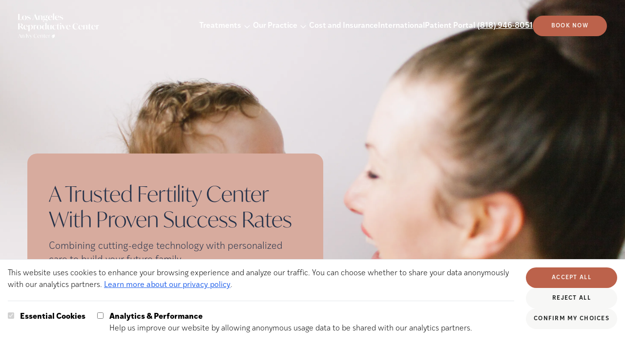

--- FILE ---
content_type: text/html; charset=utf-8
request_url: https://www.losangelesreproductivecenter.com/
body_size: 46064
content:
<!DOCTYPE html><html lang="en"> <head><meta charset="UTF-8"><meta name="description" content="Los Angeles Reproductive Center doctors know each patient is unique and are committed to developing and implementing a plan that works specifically for you."><meta name="viewport" content="width=device-width"><link rel="icon" type="image/svg+xml" href="/favicon.svg"><meta name="generator" content="Astro v4.16.19"><title>Leading IVF Fertility Clinic | Los Angeles Reproductive Center</title><link rel="canonical" href="https://www.losangelesreproductivecenter.com/"><meta property="og:type" content="website"><meta property="og:title" content="Leading IVF Fertility Clinic"><meta property="og:url" content="https://www.losangelesreproductivecenter.com/"><meta property="og:description" content="Los Angeles Reproductive Center doctors know each patient is unique and are committed to developing and implementing a plan that works specifically for you."><meta property="og:image" content="https://a.storyblok.com/f/290132/2925x1949/5e184859e2/laughing-mother-with-newborn-baby.jpg"><meta name="twitter:card" content="summary_large_image"><meta name="twitter:title" content="Leading IVF Fertility Clinic"><meta name="twitter:description" content="Los Angeles Reproductive Center doctors know each patient is unique and are committed to developing and implementing a plan that works specifically for you."><script type="text/javascript">(function(){const freshpaintID = "58b5b5af-6ae7-48ec-a68b-2ba04670aa76";
const consentManagement = {"consent_management":{"initial_consent":{"All":false}}};

        const savedConsent = JSON.parse(localStorage.getItem("cookie-consent"));
        if (savedConsent?.analytics) { 
          consentManagement["consent_management"]["initial_consent"]["All"] = true;
        }
        (function(){function p(r,e){(e==null||e>r.length)&&(e=r.length);for(var t=0,a=new Array(e);t<e;t++)a[t]=r[t];return a}function v(r){if(Array.isArray(r))return p(r)}function h(r){if(typeof Symbol!="undefined"&&r[Symbol.iterator]!=null||r["@@iterator"]!=null)return Array.from(r)}function A(){throw new TypeError("Invalid attempt to spread non-iterable instance.\nIn order to be iterable, non-array objects must have a [Symbol.iterator]() method.")}function I(r,e){if(r){if(typeof r=="string")return p(r,e);var t=Object.prototype.toString.call(r).slice(8,-1);if(t==="Object"&&r.constructor&&(t=r.constructor.name),t==="Map"||t==="Set")return Array.from(t);if(t==="Arguments"||/^(?:Ui|I)nt(?:8|16|32)(?:Clamped)?Array$/.test(t))return p(r,e)}}function y(r){return v(r)||h(r)||I(r)||A()}var E=function(r,e){if(!e.__SV){try{var t,a,m=window.location,c=m.hash,x=function(n,o){return t=n.match(new RegExp(o+"=([^&]*)")),t?t[1]:null};c&&x(c,"fpState")&&(a=JSON.parse(decodeURIComponent(x(c,"fpState"))),a.action==="fpeditor"&&(window.sessionStorage.setItem("_fpcehash",c),history.replaceState(a.desiredHash||"",r.title,m.pathname+m.search)))}catch(S){}e.__loaded=!1,e.config=!1,e.__SV=2,window.freshpaint=new Proxy(e,{get:function(n,o){return n[o]!==void 0?n[o]:o==="init"?function(l,u,i){var _,d;(_=n)[d="_i"]||(_[d]=[]),n._i.push([l,u||{},i||"freshpaint"])}:function(){for(var l=arguments.length,u=new Array(l),i=0;i<l;i++)u[i]=arguments[i];var _=[o].concat(y(u));return n.push(_),new Proxy(_,{get:function(f,w){return f[w]?f[w]:function(){for(var b=arguments.length,g=new Array(b),s=0;s<b;s++)g[s]=arguments[s];f.length=0,f.push([o].concat(y(u))),f.push([w].concat(y(g)))}}})}}})}};E(document,window.freshpaint||[]);})();
        freshpaint.init(freshpaintID, consentManagement);
        freshpaint.page();
    })();</script>
    <script src="https://freshpaint-cdn.com/js/58b5b5af-6ae7-48ec-a68b-2ba04670aa76/freshpaint.js"></script><link rel="stylesheet" href="/_astro/_all_.B2mzjLJ-.css">
<link rel="stylesheet" href="/_astro/_slug_.Smiz86je.css">
<style>.jarallax{position:relative;z-index:0}.jarallax>.jarallax-img,picture.jarallax-img img{position:absolute;-o-object-fit:cover;object-fit:cover;top:0;left:0;width:100%;height:100%;z-index:-1}
.select-arrow{-webkit-appearance:none;-moz-appearance:none;background-image:url('data:image/svg+xml,<svg width="15" height="15" viewBox="0 0 15 15" fill="none" xmlns="http://www.w3.org/2000/svg" data-astro-cid-2si2mbfj="true"><path d="M3.13523 6.15803C3.3241 5.95657 3.64052 5.94637 3.84197 6.13523L7.5 9.56464L11.158 6.13523C11.3595 5.94637 11.6759 5.95657 11.8648 6.15803C12.0536 6.35949 12.0434 6.67591 11.842 6.86477L7.84197 10.6148C7.64964 10.7951 7.35036 10.7951 7.15803 10.6148L3.15803 6.86477C2.95657 6.67591 2.94637 6.35949 3.13523 6.15803Z" fill="currentColor" fill-rule="evenodd" clip-rule="evenodd"></path></svg>');background-repeat:no-repeat;background-position:right 10px center}
</style><script type="module">document.querySelectorAll("a").forEach(t=>{t.addEventListener("click",function(s){if(s?.currentTarget?.hash){const n=s.currentTarget.hash.substring(1),e=document.getElementById(n);e&&(s.preventDefault(),e.scrollIntoView({behavior:"smooth",block:"start"}))}})});const O=document.querySelectorAll("[data-slider]");O.forEach(t=>{const s=t.hasAttribute("data-auto-scroll"),n=Number(t.dataset.autoScrollDelay)*1e3,e=t.querySelector("[data-slider-container]"),c=t.querySelectorAll("[data-slider-button]"),l=t.getElementsByClassName("slide"),d=l.length-1;let o=0,y,T,m;if(!e||!c||!l){console.warn("Slider not found");return}const w=()=>{c.forEach(a=>{a.dataset.sliderButton==o?a.setAttribute("data-active","selected"):(a.removeAttribute("data-active"),a.removeAttribute("data-state"))})},f=()=>{s&&(m=setTimeout(()=>{o++,f()},n));const a=p(),r=a.maxScrolls;o>r?o=0:o<0&&(o=r);const i=o*a.totalSlideWidth;e.scrollTo({left:i,behavior:"smooth"})},b=()=>{const r=p().maxScrolls;if(c.forEach(i=>{i.classList.remove("hidden"),i.classList.remove("md:hidden")}),c.length>r)for(let i=0;i<c.length;i++)i>r&&c[i].classList.add("hidden")},p=()=>{const a=e.offsetWidth,r=l[0].offsetWidth,i=window.getComputedStyle(e),u=parseFloat(i.gap)||0,h=t.querySelector("[data-divider]"),E=h?h.offsetWidth:0;let S=r+u;const x=a/S;let v=Math.ceil(d-x);return h&&(o==v?S+=E+u+E:S+=E+u),x-Math.floor(x)<.8&&(v=v+1),{maxScrolls:v,totalSlideWidth:S,gap:u}};t.querySelector("[data-slider-prev]")?.addEventListener("click",()=>{clearTimeout(m),o--,f()}),t.querySelector("[data-slider-next]")?.addEventListener("click",()=>{clearTimeout(m),o++,f()}),c.forEach(a=>{a.addEventListener("click",()=>{clearTimeout(m),o=Number(a.dataset.sliderButton),f()})}),e.addEventListener("scroll",()=>{clearTimeout(y),y=setTimeout(()=>{const a=p(),r=a.totalSlideWidth,i=a.maxScrolls,u=r*(i-1),h=r/4;u+h<e.scrollLeft?o=i:o=Math.round(e.scrollLeft/r),w()},1)}),window.addEventListener("resize",()=>{clearTimeout(T),T=setTimeout(b,250)}),b(),w(),s&&(m=setTimeout(()=>{o++,f()},n))});function W(t,s){if(t.indexOf(s)>0){const n=new URL(t),e=n.searchParams,c=new URLSearchParams;for(const[l,d]of e.entries())l!==s&&c.append(l,d);return n.search=c.toString(),n.toString()}return t}function L(){const t=JSON.parse(localStorage.getItem("cookie-consent")),s=JSON.parse(localStorage.getItem("cookie-utm"));if(s!=null||t!=null){var n=document.querySelectorAll("a[href^='https://app.ivyfertility.com/']"),e=s?.utm??"";e+=(e!=""?"&":"")+(t!=null?"cookieConsent="+t?.analytics:"");var c=["cookieConsent","utm_adgroup","utm_source","utm_campaign","utm_medium","utm_term"];for(const d of n){var l=d.href;for(const o of c)l=W(l,o);l.indexOf("utm")<1&&(l.indexOf("?")>0?d.href=l+"&"+e:d.href=l+"?"+e)}}}document.addEventListener("DOMContentLoaded",()=>{var t=window.location.href;if(t.indexOf("utm")>0){var s=t.substring(t.indexOf("utm"));const n=JSON.stringify({utm:s});localStorage.setItem("cookie-utm",n)}L()});window.updateFGContactURLs=L;const k=document.querySelector("[data-close-button]"),I=document.querySelector("[data-menu-button]"),g=document.querySelector("[data-navigation]");k?.addEventListener("click",()=>g?.setAttribute("data-state","closed"));I?.addEventListener("click",()=>g?.setAttribute("data-state","expanded"));function A(){window.innerWidth>1280&&g?.getAttribute("data-state")==="expanded"&&g?.setAttribute("data-state","closed")}window.addEventListener("resize",A);A();
</script></head> <body class="max-w-[2000px] mx-auto">   <section class="hero-container relative h-1/2 md:h-[750px]"> <div data-navigation data-state="closed" class="group flex-wrap absolute z-30 flex data-[state=expanded]:bg-accent data-[state=closed]:bg-transparent flex-col xl:flex-row w-full justify-between items-center pl-3 pr-6 m-0 md:px-[37px] xl:mt-[7px] pt-4"> <div class="self-start flex items-center w-full xl:w-auto justify-between group-data-[state=expanded]:px-[22px] xl:m-0"> <div class="group-data-[state=closed]:hidden"> <a href="/" aria-current="page"> <img src="https://a.storyblok.com/f/290132/2000x671/a314417841/larc-navy-logo.png" class="min-w-[160px] w-[160px] mt-5" alt="Logo." width="2000" height="671" loading="lazy" decoding="async"> </a> </div> <div class="group-data-[state=expanded]:hidden max-w-[230px] xl:w-[13vw] 2xl:w-[230px]"> <a href="/" aria-current="page"> <img src="https://a.storyblok.com/f/290132/2000x692/a79dcd83c5/larc-white-logo.png" class="w-full" alt="Logo." width="1947" height="692" loading="lazy" decoding="async"> </a> </div> <div class="flex"> <div class="xl:absolute xl:top-1/2 xl:right-0 xl:-translate-y-[60px] pl-3 pr-6 md:px-[37px] group-data-[state=expanded]:hidden">  </div> <img src="/_astro/close-svg.BEujfyxx_2rmCiN.svg" class="text-copy fill-copy stroke-copy min-w-[24px] w-[24px] group-data-[state=closed]:hidden" alt="Close button" data-close-button width="800" height="800" loading="lazy" decoding="async"> <img src="/_astro/hamburger.Bav1VMns_ZurDlE.svg" class="text-copy fill-copy stroke-copy min-w-[24px] static w-[24px] group-data-[state=expanded]:hidden xl:hidden" alt="Menu button" data-menu-button width="800" height="800" loading="lazy" decoding="async"> </div> </div> <div class="flex ml-auto items-center group-data-[state=expanded]:pb-[69px] gap-5 xl:gap-3 2xl:gap-10 flex-wrap flex-col xl:flex-row w-full xl:w-auto group-data-[state=closed]:hidden xl:group-data-[state=closed]:flex"> <style>astro-island,astro-slot,astro-static-slot{display:contents}</style><script>(()=>{var e=async t=>{await(await t())()};(self.Astro||(self.Astro={})).load=e;window.dispatchEvent(new Event("astro:load"));})();;(()=>{var A=Object.defineProperty;var g=(i,o,a)=>o in i?A(i,o,{enumerable:!0,configurable:!0,writable:!0,value:a}):i[o]=a;var d=(i,o,a)=>g(i,typeof o!="symbol"?o+"":o,a);{let i={0:t=>m(t),1:t=>a(t),2:t=>new RegExp(t),3:t=>new Date(t),4:t=>new Map(a(t)),5:t=>new Set(a(t)),6:t=>BigInt(t),7:t=>new URL(t),8:t=>new Uint8Array(t),9:t=>new Uint16Array(t),10:t=>new Uint32Array(t),11:t=>1/0*t},o=t=>{let[l,e]=t;return l in i?i[l](e):void 0},a=t=>t.map(o),m=t=>typeof t!="object"||t===null?t:Object.fromEntries(Object.entries(t).map(([l,e])=>[l,o(e)]));class y extends HTMLElement{constructor(){super(...arguments);d(this,"Component");d(this,"hydrator");d(this,"hydrate",async()=>{var b;if(!this.hydrator||!this.isConnected)return;let e=(b=this.parentElement)==null?void 0:b.closest("astro-island[ssr]");if(e){e.addEventListener("astro:hydrate",this.hydrate,{once:!0});return}let c=this.querySelectorAll("astro-slot"),n={},h=this.querySelectorAll("template[data-astro-template]");for(let r of h){let s=r.closest(this.tagName);s!=null&&s.isSameNode(this)&&(n[r.getAttribute("data-astro-template")||"default"]=r.innerHTML,r.remove())}for(let r of c){let s=r.closest(this.tagName);s!=null&&s.isSameNode(this)&&(n[r.getAttribute("name")||"default"]=r.innerHTML)}let p;try{p=this.hasAttribute("props")?m(JSON.parse(this.getAttribute("props"))):{}}catch(r){let s=this.getAttribute("component-url")||"<unknown>",v=this.getAttribute("component-export");throw v&&(s+=` (export ${v})`),console.error(`[hydrate] Error parsing props for component ${s}`,this.getAttribute("props"),r),r}let u;await this.hydrator(this)(this.Component,p,n,{client:this.getAttribute("client")}),this.removeAttribute("ssr"),this.dispatchEvent(new CustomEvent("astro:hydrate"))});d(this,"unmount",()=>{this.isConnected||this.dispatchEvent(new CustomEvent("astro:unmount"))})}disconnectedCallback(){document.removeEventListener("astro:after-swap",this.unmount),document.addEventListener("astro:after-swap",this.unmount,{once:!0})}connectedCallback(){if(!this.hasAttribute("await-children")||document.readyState==="interactive"||document.readyState==="complete")this.childrenConnectedCallback();else{let e=()=>{document.removeEventListener("DOMContentLoaded",e),c.disconnect(),this.childrenConnectedCallback()},c=new MutationObserver(()=>{var n;((n=this.lastChild)==null?void 0:n.nodeType)===Node.COMMENT_NODE&&this.lastChild.nodeValue==="astro:end"&&(this.lastChild.remove(),e())});c.observe(this,{childList:!0}),document.addEventListener("DOMContentLoaded",e)}}async childrenConnectedCallback(){let e=this.getAttribute("before-hydration-url");e&&await import(e),this.start()}async start(){let e=JSON.parse(this.getAttribute("opts")),c=this.getAttribute("client");if(Astro[c]===void 0){window.addEventListener(`astro:${c}`,()=>this.start(),{once:!0});return}try{await Astro[c](async()=>{let n=this.getAttribute("renderer-url"),[h,{default:p}]=await Promise.all([import(this.getAttribute("component-url")),n?import(n):()=>()=>{}]),u=this.getAttribute("component-export")||"default";if(!u.includes("."))this.Component=h[u];else{this.Component=h;for(let f of u.split("."))this.Component=this.Component[f]}return this.hydrator=p,this.hydrate},e,this)}catch(n){console.error(`[astro-island] Error hydrating ${this.getAttribute("component-url")}`,n)}}attributeChangedCallback(){this.hydrate()}}d(y,"observedAttributes",["props"]),customElements.get("astro-island")||customElements.define("astro-island",y)}})();</script><astro-island uid="4B3MU" prefix="r7" component-url="/_astro/Navigation.DEljsYAE.js" component-export="default" renderer-url="/_astro/client.fjO8kiwL.js" props="{&quot;breakpoint&quot;:[0,&quot;xl&quot;],&quot;slot&quot;:[0,&quot;navigation&quot;],&quot;blok&quot;:[0,{&quot;_uid&quot;:[0,&quot;96abb531-1f8b-492b-8f70-cdd331696ffc&quot;],&quot;logo&quot;:[0,{&quot;id&quot;:[0,18376995],&quot;alt&quot;:[0,&quot;larc white logo&quot;],&quot;name&quot;:[0,&quot;&quot;],&quot;focus&quot;:[0,&quot;&quot;],&quot;title&quot;:[0,&quot;&quot;],&quot;source&quot;:[0,&quot;&quot;],&quot;filename&quot;:[0,&quot;https://a.storyblok.com/f/290132/2000x692/a79dcd83c5/larc-white-logo.png&quot;],&quot;copyright&quot;:[0,&quot;&quot;],&quot;fieldtype&quot;:[0,&quot;asset&quot;],&quot;meta_data&quot;:[0,{&quot;alt&quot;:[0,&quot;larc white logo&quot;],&quot;title&quot;:[0,&quot;&quot;],&quot;source&quot;:[0,&quot;&quot;],&quot;copyright&quot;:[0,&quot;&quot;]}],&quot;is_external_url&quot;:[0,false]}],&quot;phone&quot;:[0,&quot;(818) 946-8051&quot;],&quot;cta_link&quot;:[0,{&quot;id&quot;:[0,&quot;&quot;],&quot;url&quot;:[0,&quot;https://app.ivyfertility.com/contact-us/los-angeles-reproductive-center&quot;],&quot;linktype&quot;:[0,&quot;url&quot;],&quot;fieldtype&quot;:[0,&quot;multilink&quot;],&quot;cached_url&quot;:[0,&quot;https://app.ivyfertility.com/contact-us/los-angeles-reproductive-center&quot;]}],&quot;cta_text&quot;:[0,&quot;Book Now&quot;],&quot;component&quot;:[0,&quot;navigation&quot;],&quot;list_items&quot;:[1,[[0,{&quot;_uid&quot;:[0,&quot;8bd28471-c0f3-4ae0-b375-70dfe26c36d0&quot;],&quot;link&quot;:[0,{&quot;id&quot;:[0,&quot;5795765e-06d5-4712-bb84-af7b4d59b0a3&quot;],&quot;url&quot;:[0,&quot;&quot;],&quot;linktype&quot;:[0,&quot;story&quot;],&quot;fieldtype&quot;:[0,&quot;multilink&quot;],&quot;cached_url&quot;:[0,&quot;/treatments/&quot;]}],&quot;list&quot;:[1,[[0,{&quot;_uid&quot;:[0,&quot;f858d096-567a-49f6-b750-f4905f51f82a&quot;],&quot;link&quot;:[0,{&quot;id&quot;:[0,&quot;987b512c-29c7-4305-9486-cd67d25a0dbb&quot;],&quot;url&quot;:[0,&quot;&quot;],&quot;linktype&quot;:[0,&quot;story&quot;],&quot;fieldtype&quot;:[0,&quot;multilink&quot;],&quot;cached_url&quot;:[0,&quot;/treatments/gentle-ivf&quot;]}],&quot;title&quot;:[0,&quot;Gentle IVF&quot;],&quot;component&quot;:[0,&quot;navigation_item&quot;]}],[0,{&quot;_uid&quot;:[0,&quot;6c7a4156-f72e-4b4a-9a86-87c66c5953cc&quot;],&quot;link&quot;:[0,{&quot;id&quot;:[0,&quot;f89e1166-4bc6-49fb-a50e-ed7cb106e213&quot;],&quot;url&quot;:[0,&quot;&quot;],&quot;linktype&quot;:[0,&quot;story&quot;],&quot;fieldtype&quot;:[0,&quot;multilink&quot;],&quot;cached_url&quot;:[0,&quot;/treatments/IVF&quot;]}],&quot;title&quot;:[0,&quot;IVF&quot;],&quot;component&quot;:[0,&quot;navigation_item&quot;]}],[0,{&quot;_uid&quot;:[0,&quot;0875533e-c0b1-470d-8b2a-58397a037ecb&quot;],&quot;link&quot;:[0,{&quot;id&quot;:[0,&quot;a9c47e3a-988c-4b02-9545-93307c42ee20&quot;],&quot;url&quot;:[0,&quot;&quot;],&quot;linktype&quot;:[0,&quot;story&quot;],&quot;fieldtype&quot;:[0,&quot;multilink&quot;],&quot;cached_url&quot;:[0,&quot;/treatments/IUI&quot;]}],&quot;title&quot;:[0,&quot;IUI&quot;],&quot;component&quot;:[0,&quot;navigation_item&quot;]}],[0,{&quot;_uid&quot;:[0,&quot;8c99f180-42c2-4eb0-afd2-ad2d907d269e&quot;],&quot;link&quot;:[0,{&quot;id&quot;:[0,&quot;6fafd11d-ef37-4e36-9878-b7a0de0e1a9c&quot;],&quot;url&quot;:[0,&quot;&quot;],&quot;linktype&quot;:[0,&quot;story&quot;],&quot;fieldtype&quot;:[0,&quot;multilink&quot;],&quot;cached_url&quot;:[0,&quot;/treatments/miscarriage-services&quot;]}],&quot;title&quot;:[0,&quot;Recurrent Pregnancy Loss&quot;],&quot;component&quot;:[0,&quot;navigation_item&quot;]}],[0,{&quot;_uid&quot;:[0,&quot;c5cf69f0-7372-4b2e-9869-a882d7ee9d65&quot;],&quot;link&quot;:[0,{&quot;id&quot;:[0,&quot;036cb026-b494-4641-b928-522b2505bb99&quot;],&quot;url&quot;:[0,&quot;&quot;],&quot;linktype&quot;:[0,&quot;story&quot;],&quot;fieldtype&quot;:[0,&quot;multilink&quot;],&quot;cached_url&quot;:[0,&quot;/treatments/genetic-testing&quot;]}],&quot;title&quot;:[0,&quot;Genetic Testing&quot;],&quot;component&quot;:[0,&quot;navigation_item&quot;]}],[0,{&quot;_uid&quot;:[0,&quot;a9f17dbd-cd10-4b2f-bb8e-14434c9b6276&quot;],&quot;link&quot;:[0,{&quot;id&quot;:[0,&quot;a81d80c1-b1e8-437d-bde3-d96a1b4f8d91&quot;],&quot;url&quot;:[0,&quot;&quot;],&quot;linktype&quot;:[0,&quot;story&quot;],&quot;fieldtype&quot;:[0,&quot;multilink&quot;],&quot;cached_url&quot;:[0,&quot;/treatments/male-infertility&quot;]}],&quot;title&quot;:[0,&quot;Male Infertility &quot;],&quot;component&quot;:[0,&quot;navigation_item&quot;]}],[0,{&quot;_uid&quot;:[0,&quot;977579b5-9965-4172-99a0-af78483b7b5c&quot;],&quot;link&quot;:[0,{&quot;id&quot;:[0,&quot;548995e3-6fc4-4d7c-b0cb-c92ccaccee6c&quot;],&quot;url&quot;:[0,&quot;&quot;],&quot;linktype&quot;:[0,&quot;story&quot;],&quot;fieldtype&quot;:[0,&quot;multilink&quot;],&quot;cached_url&quot;:[0,&quot;/treatments/egg-freezing&quot;]}],&quot;title&quot;:[0,&quot;Egg Freezing&quot;],&quot;component&quot;:[0,&quot;navigation_item&quot;]}],[0,{&quot;_uid&quot;:[0,&quot;d973f0e8-2d5f-4ad3-86f4-4fafa83b6f74&quot;],&quot;link&quot;:[0,{&quot;id&quot;:[0,&quot;7479d5ae-d3a3-4171-ba01-b2e1e0abc3a2&quot;],&quot;url&quot;:[0,&quot;&quot;],&quot;linktype&quot;:[0,&quot;story&quot;],&quot;fieldtype&quot;:[0,&quot;multilink&quot;],&quot;cached_url&quot;:[0,&quot;/treatments/lgbtq-family-building&quot;]}],&quot;title&quot;:[0,&quot;LGBTQ+&quot;],&quot;component&quot;:[0,&quot;navigation_item&quot;]}],[0,{&quot;_uid&quot;:[0,&quot;7197e96f-bd6d-4bbc-916b-7f0ce2c37ff7&quot;],&quot;link&quot;:[0,{&quot;id&quot;:[0,&quot;0c79266b-3b63-4dcb-b310-a38c5b556ae5&quot;],&quot;url&quot;:[0,&quot;&quot;],&quot;linktype&quot;:[0,&quot;story&quot;],&quot;fieldtype&quot;:[0,&quot;multilink&quot;],&quot;cached_url&quot;:[0,&quot;/treatments/egg-donor-services&quot;]}],&quot;title&quot;:[0,&quot;Egg Donor Services&quot;],&quot;component&quot;:[0,&quot;navigation_item&quot;]}],[0,{&quot;_uid&quot;:[0,&quot;d5b9d662-f3bb-4211-bc06-332452e74a8f&quot;],&quot;link&quot;:[0,{&quot;id&quot;:[0,&quot;fb0dfda7-3d1b-4b03-9424-b996adb4c998&quot;],&quot;url&quot;:[0,&quot;&quot;],&quot;linktype&quot;:[0,&quot;story&quot;],&quot;fieldtype&quot;:[0,&quot;multilink&quot;],&quot;cached_url&quot;:[0,&quot;/treatments/surrogacy&quot;]}],&quot;title&quot;:[0,&quot;Surrogacy&quot;],&quot;component&quot;:[0,&quot;navigation_item&quot;]}],[0,{&quot;_uid&quot;:[0,&quot;85f3160d-95bf-4f23-b6e7-05e1f7f6eb8b&quot;],&quot;link&quot;:[0,{&quot;id&quot;:[0,&quot;e4cdb9cd-b150-4d22-8ac7-5a30f98ccba3&quot;],&quot;url&quot;:[0,&quot;&quot;],&quot;linktype&quot;:[0,&quot;story&quot;],&quot;fieldtype&quot;:[0,&quot;multilink&quot;],&quot;cached_url&quot;:[0,&quot;/treatments/oncofertility&quot;]}],&quot;title&quot;:[0,&quot;Oncofertility&quot;],&quot;component&quot;:[0,&quot;navigation_item&quot;]}],[0,{&quot;_uid&quot;:[0,&quot;67eed277-10ad-4234-bd2c-d812dc53839c&quot;],&quot;link&quot;:[0,{&quot;id&quot;:[0,&quot;a3b7e7c0-3dca-4f05-b867-06905c1aa19b&quot;],&quot;url&quot;:[0,&quot;&quot;],&quot;linktype&quot;:[0,&quot;story&quot;],&quot;fieldtype&quot;:[0,&quot;multilink&quot;],&quot;cached_url&quot;:[0,&quot;/treatments/gender-selection-with-ivf&quot;]}],&quot;title&quot;:[0,&quot;Gender Selection With IVF&quot;],&quot;component&quot;:[0,&quot;navigation_item&quot;]}],[0,{&quot;_uid&quot;:[0,&quot;b6b1f536-8a9c-4cb1-bd8f-ade1003a8f39&quot;],&quot;link&quot;:[0,{&quot;id&quot;:[0,&quot;da9bea60-3f68-48bf-9d83-b47cbc155a61&quot;],&quot;url&quot;:[0,&quot;&quot;],&quot;linktype&quot;:[0,&quot;story&quot;],&quot;fieldtype&quot;:[0,&quot;multilink&quot;],&quot;cached_url&quot;:[0,&quot;/treatments/donate-your-eggs&quot;]}],&quot;title&quot;:[0,&quot;Donate Your Eggs&quot;],&quot;component&quot;:[0,&quot;navigation_item&quot;]}]]],&quot;title&quot;:[0,&quot;Treatments&quot;],&quot;component&quot;:[0,&quot;navigation_list&quot;],&quot;background_color&quot;:[0,&quot;beige-4&quot;]}],[0,{&quot;_uid&quot;:[0,&quot;f42436b6-3133-48ba-92e8-2f00a982d63c&quot;],&quot;link&quot;:[0,{&quot;id&quot;:[0,&quot;c9e48d1c-7065-4df7-ad38-2650619493e0&quot;],&quot;url&quot;:[0,&quot;&quot;],&quot;linktype&quot;:[0,&quot;story&quot;],&quot;fieldtype&quot;:[0,&quot;multilink&quot;],&quot;cached_url&quot;:[0,&quot;/about&quot;]}],&quot;list&quot;:[1,[[0,{&quot;_uid&quot;:[0,&quot;ae6809d8-dce9-4099-81f0-e5be2c5949c9&quot;],&quot;link&quot;:[0,{&quot;id&quot;:[0,&quot;c9e48d1c-7065-4df7-ad38-2650619493e0&quot;],&quot;url&quot;:[0,&quot;&quot;],&quot;linktype&quot;:[0,&quot;story&quot;],&quot;fieldtype&quot;:[0,&quot;multilink&quot;],&quot;cached_url&quot;:[0,&quot;/about&quot;]}],&quot;title&quot;:[0,&quot;About Us&quot;],&quot;component&quot;:[0,&quot;navigation_item&quot;]}],[0,{&quot;_uid&quot;:[0,&quot;62d47e39-52d0-4d0a-825e-e4add7fdf580&quot;],&quot;link&quot;:[0,{&quot;id&quot;:[0,&quot;067a8fc5-d648-4f13-a943-36ec1a07cc58&quot;],&quot;url&quot;:[0,&quot;&quot;],&quot;linktype&quot;:[0,&quot;story&quot;],&quot;fieldtype&quot;:[0,&quot;multilink&quot;],&quot;cached_url&quot;:[0,&quot;/our-lab&quot;]}],&quot;title&quot;:[0,&quot;Our World Class Lab&quot;],&quot;subtitle&quot;:[0,&quot;&quot;],&quot;component&quot;:[0,&quot;navigation_item&quot;]}],[0,{&quot;_uid&quot;:[0,&quot;1cf7453e-5f82-46b6-a219-01de4f43e852&quot;],&quot;link&quot;:[0,{&quot;id&quot;:[0,&quot;60807cee-0532-47e7-925b-90b0dc1a14d0&quot;],&quot;url&quot;:[0,&quot;&quot;],&quot;linktype&quot;:[0,&quot;story&quot;],&quot;fieldtype&quot;:[0,&quot;multilink&quot;],&quot;cached_url&quot;:[0,&quot;/patient-success&quot;]}],&quot;title&quot;:[0,&quot;Patient Success&quot;],&quot;component&quot;:[0,&quot;navigation_item&quot;]}],[0,{&quot;_uid&quot;:[0,&quot;5d66f4f2-7b54-46dc-aedd-c85d011bb12a&quot;],&quot;link&quot;:[0,{&quot;id&quot;:[0,&quot;51ecceb3-ba71-4d71-b146-95251b83a781&quot;],&quot;url&quot;:[0,&quot;&quot;],&quot;linktype&quot;:[0,&quot;story&quot;],&quot;fieldtype&quot;:[0,&quot;multilink&quot;],&quot;cached_url&quot;:[0,&quot;/meet-the-team&quot;]}],&quot;title&quot;:[0,&quot;Meet the Team&quot;],&quot;component&quot;:[0,&quot;navigation_item&quot;]}],[0,{&quot;_uid&quot;:[0,&quot;26290b60-87bb-4537-82b1-06af450f0d9c&quot;],&quot;text&quot;:[0,&quot;Locations&quot;],&quot;component&quot;:[0,&quot;navigation_sub_item&quot;],&quot;sub_options&quot;:[1,[[0,{&quot;_uid&quot;:[0,&quot;19f471d5-25de-41c2-a8c8-3232d98a077a&quot;],&quot;link&quot;:[0,{&quot;id&quot;:[0,&quot;0bc9c053-7cf4-4250-b456-907bc3cc296f&quot;],&quot;url&quot;:[0,&quot;&quot;],&quot;linktype&quot;:[0,&quot;story&quot;],&quot;fieldtype&quot;:[0,&quot;multilink&quot;],&quot;cached_url&quot;:[0,&quot;/locations/our-encino-clinic&quot;]}],&quot;title&quot;:[0,&quot;Encino&quot;],&quot;component&quot;:[0,&quot;navigation_sub_list_item&quot;]}],[0,{&quot;_uid&quot;:[0,&quot;d546eb77-0dca-4842-bf2c-bddc94b68195&quot;],&quot;link&quot;:[0,{&quot;id&quot;:[0,&quot;2004f08f-dc45-41ab-88c0-8225bc67fb59&quot;],&quot;url&quot;:[0,&quot;&quot;],&quot;linktype&quot;:[0,&quot;story&quot;],&quot;fieldtype&quot;:[0,&quot;multilink&quot;],&quot;cached_url&quot;:[0,&quot;/locations/our-bakersfield-clinic&quot;]}],&quot;title&quot;:[0,&quot;Bakersfield&quot;],&quot;component&quot;:[0,&quot;navigation_sub_list_item&quot;]}]]],&quot;background_color&quot;:[0,&quot;beige-1&quot;]}],[0,{&quot;_uid&quot;:[0,&quot;bcd00a39-e312-45eb-9a26-9cccb47d387e&quot;],&quot;link&quot;:[0,{&quot;id&quot;:[0,&quot;&quot;],&quot;url&quot;:[0,&quot;https://losangelesreproductive.eggdonorconnect.com/donorprescreen/&quot;],&quot;target&quot;:[0,&quot;_blank&quot;],&quot;linktype&quot;:[0,&quot;url&quot;],&quot;fieldtype&quot;:[0,&quot;multilink&quot;],&quot;cached_url&quot;:[0,&quot;https://losangelesreproductive.eggdonorconnect.com/donorprescreen/&quot;]}],&quot;title&quot;:[0,&quot;Donate Your Eggs&quot;],&quot;component&quot;:[0,&quot;navigation_item&quot;]}],[0,{&quot;_uid&quot;:[0,&quot;a20e1dce-0a7d-4d0c-9ba0-1e2fcd32d7e7&quot;],&quot;link&quot;:[0,{&quot;id&quot;:[0,&quot;b6736481-0a6c-4052-a15f-fef7a891bee1&quot;],&quot;url&quot;:[0,&quot;&quot;],&quot;linktype&quot;:[0,&quot;story&quot;],&quot;fieldtype&quot;:[0,&quot;multilink&quot;],&quot;cached_url&quot;:[0,&quot;/blog&quot;]}],&quot;title&quot;:[0,&quot;Resources Library&quot;],&quot;component&quot;:[0,&quot;navigation_item&quot;]}]]],&quot;title&quot;:[0,&quot;Our Practice&quot;],&quot;component&quot;:[0,&quot;navigation_list&quot;],&quot;background_color&quot;:[0,&quot;beige-4&quot;]}],[0,{&quot;_uid&quot;:[0,&quot;383ecab9-833e-4069-a647-de2024b36b41&quot;],&quot;link&quot;:[0,{&quot;id&quot;:[0,&quot;ae0ffa9d-0057-4576-9f99-0dced2913df3&quot;],&quot;url&quot;:[0,&quot;&quot;],&quot;linktype&quot;:[0,&quot;story&quot;],&quot;fieldtype&quot;:[0,&quot;multilink&quot;],&quot;cached_url&quot;:[0,&quot;/costs-and-insurance&quot;]}],&quot;list&quot;:[1,[]],&quot;title&quot;:[0,&quot;Cost and Insurance&quot;],&quot;component&quot;:[0,&quot;navigation_list&quot;],&quot;background_color&quot;:[0,&quot;beige-4&quot;]}],[0,{&quot;_uid&quot;:[0,&quot;fb3c9410-285f-4c6e-9951-adbcbf5b7bae&quot;],&quot;link&quot;:[0,{&quot;id&quot;:[0,&quot;3ef8a497-ade2-48b8-9c4f-b37c137db218&quot;],&quot;url&quot;:[0,&quot;&quot;],&quot;linktype&quot;:[0,&quot;story&quot;],&quot;fieldtype&quot;:[0,&quot;multilink&quot;],&quot;cached_url&quot;:[0,&quot;/international&quot;]}],&quot;list&quot;:[1,[]],&quot;title&quot;:[0,&quot;International&quot;],&quot;component&quot;:[0,&quot;navigation_list&quot;],&quot;background_color&quot;:[0,&quot;beige-4&quot;]}],[0,{&quot;_uid&quot;:[0,&quot;aa15645b-1477-493d-ba7b-5bd6c23bc79f&quot;],&quot;link&quot;:[0,{&quot;id&quot;:[0,&quot;&quot;],&quot;url&quot;:[0,&quot;https://patient.artisancw.com/login&quot;],&quot;linktype&quot;:[0,&quot;url&quot;],&quot;fieldtype&quot;:[0,&quot;multilink&quot;],&quot;cached_url&quot;:[0,&quot;https://patient.artisancw.com/login&quot;]}],&quot;list&quot;:[1,[]],&quot;title&quot;:[0,&quot;Patient Portal&quot;],&quot;component&quot;:[0,&quot;navigation_list&quot;],&quot;background_color&quot;:[0,&quot;beige-4&quot;]}]]],&quot;logo_mobile&quot;:[0,{&quot;id&quot;:[0,18376994],&quot;alt&quot;:[0,&quot;larc navy logo&quot;],&quot;name&quot;:[0,&quot;&quot;],&quot;focus&quot;:[0,&quot;&quot;],&quot;title&quot;:[0,&quot;&quot;],&quot;source&quot;:[0,&quot;&quot;],&quot;filename&quot;:[0,&quot;https://a.storyblok.com/f/290132/2000x671/a314417841/larc-navy-logo.png&quot;],&quot;copyright&quot;:[0,&quot;&quot;],&quot;fieldtype&quot;:[0,&quot;asset&quot;],&quot;meta_data&quot;:[0,{&quot;alt&quot;:[0,&quot;larc navy logo&quot;],&quot;title&quot;:[0,&quot;&quot;],&quot;source&quot;:[0,&quot;&quot;],&quot;copyright&quot;:[0,&quot;&quot;]}],&quot;is_external_url&quot;:[0,false]}]}]}" ssr="" client="load" opts="{&quot;name&quot;:&quot;NavigationBase&quot;,&quot;value&quot;:true}" await-children=""><div class="flex items-center w-full xl:w-auto" role="navigation"><div class="w-full xl:w-auto"><nav aria-label="Main" data-orientation="horizontal" dir="ltr"><div style="position:relative"><ul data-orientation="horizontal" class="flex flex-col xl:flex-row gap-0 xl:gap-3  2xl:gap-10 list-none p-1" dir="ltr"><li class="mx-[29px] xl:mx-0 xl:hover:underline xl:decoration-white xl:underline-offset-2"><div class="group flex items-center justify-between select-none text-copy border-b border-divider w-full py-[18px] xl:p-0 xl:w-auto xl:border-none xl:text-white text-base font-ivystyle-sans font-semibold cursor-pointer" role="heading" id="radix-:r7R0:-trigger-radix-:r7R3:" data-state="closed" aria-expanded="false" aria-controls="radix-:r7R0:-content-radix-:r7R3:" data-radix-collection-item=""><a href="/treatments" role="button">Treatments<!-- --> </a><svg width="15" height="15" viewBox="0 0 15 15" fill="none" xmlns="http://www.w3.org/2000/svg" class="relative top-[1px] m-w-[24px] w-[24px] m-h-[24px] h-[24px] transition-transform duration-300 ease-in group-data-[state=open]:-rotate-180" aria-hidden="true"><path d="M4.18179 6.18181C4.35753 6.00608 4.64245 6.00608 4.81819 6.18181L7.49999 8.86362L10.1818 6.18181C10.3575 6.00608 10.6424 6.00608 10.8182 6.18181C10.9939 6.35755 10.9939 6.64247 10.8182 6.81821L7.81819 9.81821C7.73379 9.9026 7.61934 9.95001 7.49999 9.95001C7.38064 9.95001 7.26618 9.9026 7.18179 9.81821L4.18179 6.81821C4.00605 6.64247 4.00605 6.35755 4.18179 6.18181Z" fill="currentColor" fill-rule="evenodd" clip-rule="evenodd"></path></svg></div><div id="radix-:r7R0:-content-radix-:r7R3:" aria-labelledby="radix-:r7R0:-trigger-radix-:r7R3:" data-orientation="horizontal" data-state="closed" class="static xl:absolute top-12 xl:w-[272px] hidden data-[state=open]:block" style="pointer-events:none" dir="ltr"><ul class="m-0 py-0 xl:py-8 flex flex-col gap-0 list-none bg-beige-4"><li class="text-copy px-[22px] xl:px-0 xl:mx-[26px]  border-b border-divider  box-contenttext-base font-ivystyle-sans tracking-eyebrow font-semibold underline-offset-2 hover:underline py-[12px] xl:first:pt-0"><a href="/treatments/gentle-ivf" aria-label="Gentle IVF" data-radix-collection-item="">Gentle IVF</a></li><li class="text-copy px-[22px] xl:px-0 xl:mx-[26px]  border-b border-divider  box-contenttext-base font-ivystyle-sans tracking-eyebrow font-semibold underline-offset-2 hover:underline py-[12px] xl:first:pt-0"><a href="/treatments/IVF" aria-label="IVF" data-radix-collection-item="">IVF</a></li><li class="text-copy px-[22px] xl:px-0 xl:mx-[26px]  border-b border-divider  box-contenttext-base font-ivystyle-sans tracking-eyebrow font-semibold underline-offset-2 hover:underline py-[12px] xl:first:pt-0"><a href="/treatments/IUI" aria-label="IUI" data-radix-collection-item="">IUI</a></li><li class="text-copy px-[22px] xl:px-0 xl:mx-[26px]  border-b border-divider  box-contenttext-base font-ivystyle-sans tracking-eyebrow font-semibold underline-offset-2 hover:underline py-[12px] xl:first:pt-0"><a href="/treatments/miscarriage-services" aria-label="Recurrent Pregnancy Loss" data-radix-collection-item="">Recurrent Pregnancy Loss</a></li><li class="text-copy px-[22px] xl:px-0 xl:mx-[26px]  border-b border-divider  box-contenttext-base font-ivystyle-sans tracking-eyebrow font-semibold underline-offset-2 hover:underline py-[12px] xl:first:pt-0"><a href="/treatments/genetic-testing" aria-label="Genetic Testing" data-radix-collection-item="">Genetic Testing</a></li><li class="text-copy px-[22px] xl:px-0 xl:mx-[26px]  border-b border-divider  box-contenttext-base font-ivystyle-sans tracking-eyebrow font-semibold underline-offset-2 hover:underline py-[12px] xl:first:pt-0"><a href="/treatments/male-infertility" aria-label="Male Infertility " data-radix-collection-item="">Male Infertility </a></li><li class="text-copy px-[22px] xl:px-0 xl:mx-[26px]  border-b border-divider  box-contenttext-base font-ivystyle-sans tracking-eyebrow font-semibold underline-offset-2 hover:underline py-[12px] xl:first:pt-0"><a href="/treatments/egg-freezing" aria-label="Egg Freezing" data-radix-collection-item="">Egg Freezing</a></li><li class="text-copy px-[22px] xl:px-0 xl:mx-[26px]  border-b border-divider  box-contenttext-base font-ivystyle-sans tracking-eyebrow font-semibold underline-offset-2 hover:underline py-[12px] xl:first:pt-0"><a href="/treatments/lgbtq-family-building" aria-label="LGBTQ+" data-radix-collection-item="">LGBTQ+</a></li><li class="text-copy px-[22px] xl:px-0 xl:mx-[26px]  border-b border-divider  box-contenttext-base font-ivystyle-sans tracking-eyebrow font-semibold underline-offset-2 hover:underline py-[12px] xl:first:pt-0"><a href="/treatments/egg-donor-services" aria-label="Egg Donor Services" data-radix-collection-item="">Egg Donor Services</a></li><li class="text-copy px-[22px] xl:px-0 xl:mx-[26px]  border-b border-divider  box-contenttext-base font-ivystyle-sans tracking-eyebrow font-semibold underline-offset-2 hover:underline py-[12px] xl:first:pt-0"><a href="/treatments/surrogacy" aria-label="Surrogacy" data-radix-collection-item="">Surrogacy</a></li><li class="text-copy px-[22px] xl:px-0 xl:mx-[26px]  border-b border-divider  box-contenttext-base font-ivystyle-sans tracking-eyebrow font-semibold underline-offset-2 hover:underline py-[12px] xl:first:pt-0"><a href="/treatments/oncofertility" aria-label="Oncofertility" data-radix-collection-item="">Oncofertility</a></li><li class="text-copy px-[22px] xl:px-0 xl:mx-[26px]  border-b border-divider  box-contenttext-base font-ivystyle-sans tracking-eyebrow font-semibold underline-offset-2 hover:underline py-[12px] xl:first:pt-0"><a href="/treatments/gender-selection-with-ivf" aria-label="Gender Selection With IVF" data-radix-collection-item="">Gender Selection With IVF</a></li><li class="text-copy px-[22px] xl:px-0 xl:mx-[26px]  border-b border-divider  box-contenttext-base font-ivystyle-sans tracking-eyebrow font-semibold underline-offset-2 hover:underline py-[12px] xl:first:pt-0"><a href="/treatments/donate-your-eggs" aria-label="Donate Your Eggs" data-radix-collection-item="">Donate Your Eggs</a></li></ul></div></li><li class="mx-[29px] xl:mx-0 xl:hover:underline xl:decoration-white xl:underline-offset-2"><div class="group flex items-center justify-between select-none text-copy border-b border-divider w-full py-[18px] xl:p-0 xl:w-auto xl:border-none xl:text-white text-base font-ivystyle-sans font-semibold cursor-pointer" role="heading" id="radix-:r7R0:-trigger-radix-:r7R5:" data-state="closed" aria-expanded="false" aria-controls="radix-:r7R0:-content-radix-:r7R5:" data-radix-collection-item=""><a href="/about" role="button">Our Practice<!-- --> </a><svg width="15" height="15" viewBox="0 0 15 15" fill="none" xmlns="http://www.w3.org/2000/svg" class="relative top-[1px] m-w-[24px] w-[24px] m-h-[24px] h-[24px] transition-transform duration-300 ease-in group-data-[state=open]:-rotate-180" aria-hidden="true"><path d="M4.18179 6.18181C4.35753 6.00608 4.64245 6.00608 4.81819 6.18181L7.49999 8.86362L10.1818 6.18181C10.3575 6.00608 10.6424 6.00608 10.8182 6.18181C10.9939 6.35755 10.9939 6.64247 10.8182 6.81821L7.81819 9.81821C7.73379 9.9026 7.61934 9.95001 7.49999 9.95001C7.38064 9.95001 7.26618 9.9026 7.18179 9.81821L4.18179 6.81821C4.00605 6.64247 4.00605 6.35755 4.18179 6.18181Z" fill="currentColor" fill-rule="evenodd" clip-rule="evenodd"></path></svg></div><div id="radix-:r7R0:-content-radix-:r7R5:" aria-labelledby="radix-:r7R0:-trigger-radix-:r7R5:" data-orientation="horizontal" data-state="closed" class="static xl:absolute top-12 xl:w-[272px] hidden data-[state=open]:block" style="pointer-events:none" dir="ltr"><ul class="m-0 py-0 xl:py-8 flex flex-col gap-0 list-none bg-beige-4"><li class="text-copy px-[22px] xl:px-0 xl:mx-[26px]  border-b border-divider  box-contenttext-base font-ivystyle-sans tracking-eyebrow font-semibold underline-offset-2 hover:underline py-[12px] xl:first:pt-0"><a href="/about" aria-label="About Us" data-radix-collection-item="">About Us</a></li><li class="text-copy px-[22px] xl:px-0 xl:mx-[26px]  border-b border-divider  box-contenttext-base font-ivystyle-sans tracking-eyebrow font-semibold underline-offset-2 hover:underline py-[12px] xl:first:pt-0"><a href="/our-lab" aria-label="Our World Class Lab" data-radix-collection-item="">Our World Class Lab</a></li><li class="text-copy px-[22px] xl:px-0 xl:mx-[26px]  border-b border-divider  box-contenttext-base font-ivystyle-sans tracking-eyebrow font-semibold underline-offset-2 hover:underline py-[12px] xl:first:pt-0"><a href="/patient-success" aria-label="Patient Success" data-radix-collection-item="">Patient Success</a></li><li class="text-copy px-[22px] xl:px-0 xl:mx-[26px]  border-b border-divider  box-contenttext-base font-ivystyle-sans tracking-eyebrow font-semibold underline-offset-2 hover:underline py-[12px] xl:first:pt-0"><a href="/meet-the-team" aria-label="Meet the Team" data-radix-collection-item="">Meet the Team</a></li><div data-orientation="horizontal" class=""><div style="position:relative"><ul data-orientation="horizontal" class="flex flex-col w-full xl:hover:bg-beige-1"><li class="flex flex-col xl:flex-row xl:px-[26px]"><button id="radix-:r7Rml:-trigger-radix-:r7R1ml:" data-state="closed" aria-expanded="false" aria-controls="radix-:r7Rml:-content-radix-:r7R1ml:" class="group flex w-full py-[11px] px-[22px] xl:px-0 border-b border-divider justify-between items-start" data-radix-collection-item=""><div class="text-copy box-content text-base text-left font-ivystyle-sans tracking-eyebrow font-semibold underline-offset-2 hover:underline">Locations</div><svg width="15" height="15" viewBox="0 0 15 15" fill="none" xmlns="http://www.w3.org/2000/svg" class="relative top-[1px] m-w-[24px] w-[24px] m-h-[24px] h-[24px] shrink-0 ml-2 transition-transform duration-300 ease-in group-data-[state=open]:-rotate-180 xl:group-data-[state=open]:-rotate-90" aria-hidden="true"><path d="M4.18179 6.18181C4.35753 6.00608 4.64245 6.00608 4.81819 6.18181L7.49999 8.86362L10.1818 6.18181C10.3575 6.00608 10.6424 6.00608 10.8182 6.18181C10.9939 6.35755 10.9939 6.64247 10.8182 6.81821L7.81819 9.81821C7.73379 9.9026 7.61934 9.95001 7.49999 9.95001C7.38064 9.95001 7.26618 9.9026 7.18179 9.81821L4.18179 6.81821C4.00605 6.64247 4.00605 6.35755 4.18179 6.18181Z" fill="currentColor" fill-rule="evenodd" clip-rule="evenodd"></path></svg></button><div id="radix-:r7Rml:-content-radix-:r7R1ml:" aria-labelledby="radix-:r7Rml:-trigger-radix-:r7R1ml:" data-orientation="horizontal" data-state="closed" class="static xl:absolute left-full xl:w-[272px] w-screen xl:mx-0 -ml-12 md:-ml-[4.5rem] hidden data-[state=open]:block" dir="ltr"><ul class="m-0 py-0 xl:py-6 flex flex-col gap-0 list-none bg-beige-1 group-data-[state=open]:bg-red-50"><li class="text-copy px-[22px] xl:px-0 mx-12 md:mx-20 xl:mx-[26px] py-[12px] border-b border-divider box-contenttext-base font-ivystyle-sans tracking-eyebrow font-semibold underline-offset-2 hover:underline"><a class="" href="/locations/our-encino-clinic" data-radix-collection-item=""><div>Encino</div></a></li><li class="text-copy px-[22px] xl:px-0 mx-12 md:mx-20 xl:mx-[26px] py-[12px] border-b border-divider box-contenttext-base font-ivystyle-sans tracking-eyebrow font-semibold underline-offset-2 hover:underline"><a class="" href="/locations/our-bakersfield-clinic" data-radix-collection-item=""><div>Bakersfield</div></a></li></ul></div></li></ul></div></div><li class="text-copy px-[22px] xl:px-0 xl:mx-[26px]  border-b border-divider  box-contenttext-base font-ivystyle-sans tracking-eyebrow font-semibold underline-offset-2 hover:underline py-[12px] xl:first:pt-0"><a href="https://losangelesreproductive.eggdonorconnect.com/donorprescreen/" target="_blank" rel="noreferrer noopener" aria-label="Donate Your Eggs (opens in new tab)" data-radix-collection-item="">Donate Your Eggs</a></li><li class="text-copy px-[22px] xl:px-0 xl:mx-[26px]  border-b border-divider  box-contenttext-base font-ivystyle-sans tracking-eyebrow font-semibold underline-offset-2 hover:underline py-[12px] xl:first:pt-0"><a href="/blog" aria-label="Resources Library" data-radix-collection-item="">Resources Library</a></li></ul></div></li><li class="mx-[29px] xl:mx-0 xl:hover:underline xl:decoration-white xl:underline-offset-2"><a href="/costs-and-insurance" class="group flex items-center justify-between select-none text-copy border-b border-divider w-full py-[18px] xl:p-0  xl:w-auto xl:border-none xl:text-white text-base font-ivystyle-sans font-semibold">Cost and Insurance</a></li><li class="mx-[29px] xl:mx-0 xl:hover:underline xl:decoration-white xl:underline-offset-2"><a href="/international" class="group flex items-center justify-between select-none text-copy border-b border-divider w-full py-[18px] xl:p-0  xl:w-auto xl:border-none xl:text-white text-base font-ivystyle-sans font-semibold">International</a></li><li class="mx-[29px] xl:mx-0 xl:hover:underline xl:decoration-white xl:underline-offset-2"><a href="https://patient.artisancw.com/login" class="group flex items-center justify-between select-none text-copy border-b border-divider w-full py-[18px] xl:p-0  xl:w-auto xl:border-none xl:text-white text-base font-ivystyle-sans font-semibold">Patient Portal</a></li></ul></div></nav></div></div><!--astro:end--></astro-island> <a href="tel:8189468051" class="underline font-ivystyle-sans font-semibold cursor-pointer group-data-[state=expanded]:text-plum-1 text-white" slot="phone">(818) 946-8051</a> <a href="https://app.ivyfertility.com/contact-us/los-angeles-reproductive-center" target="_blank" aria-label=" (opens in new tab)" rel="noreferrer noopener" class="bg-cta text-ctaText inline-block rounded-full py-[0.875rem] px-8 md:px-[2.375rem] text-sm font-ivystyle-sans tracking-eyebrow font-semibold uppercase hover:cursor-pointer hover:bg-ctaHover md:py-[12px] md:text-xs text-center">Book Now</a> </div> </div>  <div class="relative overflow-hidden h-full"> <img src="https://a.storyblok.com/f/290132/2925x1949/5e184859e2/laughing-mother-with-newborn-baby.jpg/m/4000x0/filters:no_upscale()" class="block lg:absolute -z-10 object-cover bg-cover bg-center w-full h-full min-h-[320px]" slot="hero-image" alt="A joyful family moment." width="2925" height="1949" loading="lazy" decoding="async"> </div> <div class="absolute inset-0 bg-hero-gradient md:bg-hero-gradient max-h-[320px] md:max-h-none"></div> <div class="relative md:absolute w-full md:w-fit md:bottom-14 md:left-14 "> <div class="w-full md:w-[562px] py-12 px-6 md:py-14 md:px-11 relative lg:w-[606px] text-copy"> <div class="relative z-20"> <h1 class="text-4xl lg:text-5xl font-ivymode font-light leading-[120%] capitalize" role="heading"> A Trusted Fertility Center With Proven Success Rates </h1>  <div class="h-4"></div> <div class=""> <p class="text-lg lg:text-xl font-ivystyle-sans font-light leading-[140%]">Combining cutting-edge technology with personalized care to build your future family. </p> </div>   <div class="h-4 lg:h-8"></div> <a href="https://app.ivyfertility.com/contact-us/los-angeles-reproductive-center" target="_blank" aria-label="Book now (opens in new tab)" rel="noreferrer noopener" class="bg-cta text-ctaText text-center inline-block rounded-full py-[0.875rem] px-8 md:py-[1.125rem] md:px-[2.375rem] text-sm md:text-base font-ivystyle-sans tracking-eyebrow font-semibold uppercase hover:cursor-pointer hover:bg-ctaHover w-auto whitespace-nowrap">Book now</a>  </div> <div class="absolute top-0 left-0 w-full h-full bg-primary md:rounded-[20px] z-10"></div> </div> </div> </section> <script>(function(){const reduceHeroHeight = undefined;

  if (reduceHeroHeight) {
    window.addEventListener("load", function () {
      const container = document.querySelector(".hero-container");

      function setHeroHeight() {
        const nav = document.querySelector(
          "[data-navigation][data-state=closed]",
        );
        if (nav) {
          const styles = window.getComputedStyle(nav);
          const totalHeight =
            nav.offsetHeight +
            parseFloat(styles.paddingTop) +
            parseFloat(styles.marginTop);

          container.style.height = totalHeight + "px";
        }
      }

      window.addEventListener("resize", setHeroHeight);

      setHeroHeight();
    });
  }
})();</script>     <main> <section class="flex flex-col items-center py-14 md:py-28 px-6 justify-center text-center bg-beige-2 text-copy"> <p class="text-base font-ivystyle-sans tracking-eyebrow font-semibold uppercase"> OUR PROVEN SUCCESS </p><div class="h- md:h-6"></div><h2 class="text-4xl lg:text-5xl font-ivymode font-light leading-[120%] max-w-3xl text-copy">Nine out of ten patients recommend LARC</h2> </section><section class="flex flex-col items-center py-14 md:py-28 px-6 justify-center text-center bg-beige-light-1 text-copy"> <div class="relative max-w-lg w-full"><div class="relative w-full" style="padding-bottom: 56.25%;"><iframe class="absolute top-0 left-0 w-full h-full" src="https://freshpaint-video.com/58b5b5af-6ae7-48ec-a68b-2ba04670aa76/ba618b6a-8f1a-4e86-a3e3-c1219ecbaec3" width="560" height="315" frameborder="0" title="Freshpaint Video Player" allow="accelerometer; autoplay; clipboard-write; encrypted-media; gyroscope; picture-in-picture; web-share" allowfullscreen></iframe></div></div> </section><section class="text-copy flex flex-col md:grid md:grid-cols-12 gap-0 bg-sienna-light-1"> <div class="md:col-span-6"> <div class="relative w-full h-full min-h-[470px] md:min-h-[730px] aspect-square"> <img src="https://a.storyblok.com/f/290132/1733x1155/692dc0d9a4/baby-parents-12.jpg/m/0x3000/filters:no_upscale()" class="absolute inset-0 bg-cover object-cover w-full h-full" alt="Baby and parents" width="1733" height="1155" loading="lazy" decoding="async"> </div> </div><div class="md:col-span-6"> <div class="md:max-w-2xl px-6 md:px-[56px] py-[56px] md:py-[68px] overflow-y-auto no-scrollbar"> <h2 class="text-4xl lg:text-5xl font-ivymode font-light leading-[120%] max-w-lg">Our World-Class Care</h2><div class="h-6 md:h-6"></div><div class=""> <h5 class="text-2xl lg:text-3xl font-ivymode font-light leading-[120%]">&quot;I am trying to change the conversation away from &#39;I hope you never have to go through IVF&#39; to &#39;it&#39;s incredibly empowering and an amazing option.&#39; </h5><br textColor="" textSize=""/><h5 class="text-2xl lg:text-3xl font-ivymode font-light leading-[120%]">That really is how we feel after working with LARC.&quot;</h5><br textColor="" textSize=""/><p class="text-lg lg:text-xl font-ivystyle-sans font-light leading-[140%]"><strong class="font-semibold">-LARC PATIENT</strong> </p><br textColor="" textSize=""/> </div><div class="h-6 md:h-6"></div><a href="/patient-success" target="_blank" aria-label=" (opens in new tab)" rel="noreferrer noopener" class="bg-cta text-ctaText text-center inline-block rounded-full py-[0.875rem] px-8 md:py-[1.125rem] md:px-[2.375rem] text-sm md:text-base font-ivystyle-sans tracking-eyebrow font-semibold uppercase hover:cursor-pointer hover:bg-ctaHover">Explore success stories</a> </div> </div> </section><section class="flex flex-col items-center py-14 md:py-28 px-6 justify-center text-center bg-beige-light-1 text-copy"> <div class=""> <h2 class="text-4xl lg:text-5xl font-ivymode font-light leading-[120%] text-copy">Personalized Treatment Plans</h2><div class=""> <p class="text-lg lg:text-xl font-ivystyle-sans font-light leading-[140%] text-copy">Comprehensive fertility services developed for your needs. </p> </div><div class="h-14 md:h-14"></div><div class="flex flex-wrap flex-col md:flex-row max-w-5xl gap-x-16 gap-y-9 uppercase justify-center items-start md:items-center w-full md:w-auto"> <div class="flex items-center pb-7 gap-4 md:pb-0 pr-14 border-b md:border-b-0 border-divider w-full md:w-auto md:border-r"> <svg width="25" height="31" viewBox="0 0 25 31" fill="none" xmlns="http://www.w3.org/2000/svg" role="none"> <g id="Icon_IVF_1_1" clip-path="url(#clip0_147_309)"> <g id="Layer_2_ivf"> <g id="Layer_1_ivf"> <path id="Vector_ivf" d="M24.6508 10.7941H16.0126C15.3437 9.96184 14.5153 9.27006 13.5754 8.75891C14.206 7.41361 14.2886 5.87774 13.8059 4.47321C13.2679 2.90445 12.1526 1.59654 10.6844 0.812644C10.5866 0.757075 10.4749 0.694561 10.3771 0.694561C10.325 0.640874 10.256 0.606554 10.1816 0.597316C8.84963 -0.00803895 7.35164 -0.149945 5.92877 0.194446L0.25838 1.65311C0.221352 1.6674 0.186184 1.68605 0.153631 1.70868C0.114558 1.73765 0.0833575 1.77585 0.0628492 1.81982C0.0334965 1.86189 0.0121909 1.90899 0 1.95874L0 1.99347V2.08377L1.84358 7.58503C2.31953 8.96857 3.25239 10.1511 4.49022 10.94C4.52768 10.9806 4.5762 11.0096 4.62989 11.0233C4.73281 11.0947 4.8401 11.1597 4.95112 11.2178C5.92701 11.7515 7.02183 12.0333 8.13547 12.0374C8.68709 12.0535 9.23853 11.9999 9.77654 11.8777C11.2216 11.5202 12.4723 10.622 13.2682 9.37017C13.9563 9.73096 14.5812 10.2001 15.1187 10.7594H13.1425C13.0499 10.7594 12.961 10.796 12.8956 10.8611C12.8301 10.9262 12.7933 11.0146 12.7933 11.1067C12.7933 11.1988 12.8301 11.2871 12.8956 11.3523C12.961 11.4174 13.0499 11.454 13.1425 11.454H13.8408V25.1932C13.8156 25.8671 13.9272 26.539 14.169 27.169C14.4109 27.7989 14.778 28.3738 15.2483 28.8594C15.7187 29.345 16.2826 29.7313 16.9065 29.9951C17.5303 30.2589 18.2013 30.3949 18.8792 30.3949C19.5571 30.3949 20.228 30.2589 20.8519 29.9951C21.4758 29.7313 22.0397 29.345 22.5101 28.8594C22.9804 28.3738 23.3475 27.7989 23.5893 27.169C23.8312 26.539 23.9428 25.8671 23.9176 25.1932V11.4887H24.6159C24.7085 11.4887 24.7973 11.4521 24.8628 11.387C24.9283 11.3219 24.9651 11.2335 24.9651 11.1414C24.9655 11.055 24.9336 10.9716 24.8755 10.9073C24.8174 10.8431 24.7373 10.8027 24.6508 10.7941ZM13.1425 4.69548C13.563 5.91335 13.5005 7.24491 12.9679 8.41856L10.6355 7.16133L10.4749 1.50725C11.7254 2.21063 12.6742 3.34458 13.1425 4.69548ZM9.77654 1.15995L9.9162 6.77235L7.25559 5.33452L6.39665 0.805698C7.53348 0.583472 8.71124 0.706914 9.77654 1.15995ZM2.40223 7.02935L0.956704 2.71586L6.13128 5.49428L2.40223 7.02935ZM6.46648 4.90386L1.2919 2.08377L5.71927 0.965457L6.46648 4.90386ZM2.63966 7.68228L6.92737 5.94577L9.58799 7.3836L4.76955 10.3218C3.8092 9.67467 3.06702 8.7549 2.63966 7.68228ZM9.58101 11.2039C8.19281 11.5537 6.72377 11.3831 5.45391 10.7246L10.3003 7.76563L12.6327 9.02981C11.9321 10.1157 10.8401 10.8936 9.58101 11.2039ZM23.2332 15.0312H20.9497C20.8577 15.033 20.7699 15.0701 20.7048 15.1349C20.6397 15.1996 20.6023 15.2869 20.6006 15.3785C20.6006 15.4706 20.6373 15.5589 20.7028 15.6241C20.7683 15.6892 20.8571 15.7258 20.9497 15.7258H23.2263V19.1432H20.9497C20.8571 19.1432 20.7683 19.1798 20.7028 19.245C20.6373 19.3101 20.6006 19.3984 20.6006 19.4905C20.6023 19.5821 20.6397 19.6694 20.7048 19.7342C20.7699 19.7989 20.8577 19.8361 20.9497 19.8379H23.2263V23.2484H20.9497C20.8577 23.2501 20.7699 23.2873 20.7048 23.352C20.6397 23.4168 20.6023 23.5041 20.6006 23.5957C20.6006 23.6878 20.6373 23.7761 20.7028 23.8412C20.7683 23.9064 20.8571 23.943 20.9497 23.943H23.2263V25.1932C23.2497 25.7747 23.1548 26.3549 22.9473 26.899C22.7397 27.4431 22.4238 27.9399 22.0185 28.3596C21.6132 28.7793 21.1268 29.1132 20.5885 29.3412C20.0503 29.5693 19.4712 29.6869 18.8862 29.6869C18.3011 29.6869 17.7221 29.5693 17.1838 29.3412C16.6456 29.1132 16.1592 28.7793 15.7538 28.3596C15.3485 27.9399 15.0326 27.4431 14.8251 26.899C14.6175 26.3549 14.5226 25.7747 14.5461 25.1932V11.4887H15.6704C16.4532 12.5603 16.9311 13.8218 17.054 15.1407C17.1769 16.4596 16.9402 17.7871 16.3687 18.9835C16.3485 19.0245 16.3365 19.0691 16.3336 19.1147C16.3308 19.1604 16.337 19.2061 16.3519 19.2494C16.3668 19.2926 16.3902 19.3325 16.4206 19.3667C16.4511 19.4009 16.488 19.4289 16.5293 19.4489C16.5778 19.4702 16.63 19.482 16.683 19.4836C16.749 19.4823 16.8133 19.4628 16.8688 19.4272C16.9243 19.3916 16.9687 19.3414 16.9972 19.2822C17.5858 18.0476 17.8485 16.6842 17.7605 15.3207C17.6725 13.9571 17.2368 12.6383 16.4944 11.4887H23.2123L23.2332 15.0312Z" class="fill-copy"></path> </g> </g> </g> <defs> <clipPath id="clip0_147_309"> <rect width="25" height="30.2083" fill="white"></rect> </clipPath> </defs> </svg>          <a href="/treatments/IVF" class="underline font-ivystyle-sans font-semibold cursor-pointer text-copy">IVF &amp; CONCEPTION</a> </div><div class="flex items-center pb-7 gap-4 md:pb-0 pr-14 border-b md:border-b-0 border-divider w-full md:w-auto md:border-r">  <svg width="25" height="27" viewBox="0 0 25 27" fill="none" xmlns="http://www.w3.org/2000/svg" role="none"> <g id="Icon_LGBTQ_family_building_1_1" clip-path="url(#clip0_147_302)"> <g id="Layer_2_lgbtq"> <g id="Layer_1_lgbtq"> <path id="Vector_lgbtq" d="M24.9802 0.195129C24.9663 0.1526 24.9433 0.113291 24.9126 0.0797035C24.8819 0.046116 24.8443 0.018985 24.802 3.64413e-05C24.7585 -0.00880121 24.7135 -0.00880121 24.6699 3.64413e-05H20.2601C20.1726 3.64413e-05 20.0886 0.0331885 20.0267 0.0921997C19.9648 0.151211 19.93 0.231247 19.93 0.314701C19.93 0.398156 19.9648 0.478192 20.0267 0.537203C20.0886 0.596214 20.1726 0.629366 20.2601 0.629366H23.8778L19.1775 5.1039C18.3899 4.46405 17.3783 4.13072 16.3444 4.17038C15.3105 4.21004 14.3303 4.61977 13.5992 5.31787L12.5033 6.36256L11.4075 5.31787C10.6738 4.62199 9.69287 4.21389 8.65873 4.17427C7.62458 4.13464 6.61249 4.46639 5.82258 5.1039L3.42622 2.82573L5.40668 0.937738C5.43762 0.908486 5.46217 0.873683 5.47893 0.835339C5.49569 0.796994 5.50432 0.755865 5.50432 0.714326C5.50432 0.672786 5.49569 0.631658 5.47893 0.593313C5.46217 0.554968 5.43762 0.520166 5.40668 0.490914C5.37705 0.460812 5.34125 0.436821 5.30151 0.42042C5.26177 0.40402 5.21893 0.395559 5.17563 0.395559C5.13232 0.395559 5.08948 0.40402 5.04974 0.42042C5.01 0.436821 4.97421 0.460812 4.94457 0.490914L2.96411 2.3789L0.561156 0.0944359C0.531522 0.0643346 0.49573 0.0403431 0.45599 0.0239426C0.416251 0.00754213 0.373406 -0.000919288 0.330103 -0.000919288C0.286799 -0.000919288 0.243955 0.00754213 0.204215 0.0239426C0.164475 0.0403431 0.128683 0.0643346 0.099049 0.0944359C0.0674733 0.122687 0.0423068 0.156807 0.025103 0.194691C0.00789928 0.232576 -0.000976562 0.273419 -0.000976562 0.314701C-0.000976562 0.355983 0.00789928 0.396827 0.025103 0.434711C0.0423068 0.472595 0.0674733 0.506716 0.099049 0.534967L2.4954 2.82573L0.514945 4.71372C0.48337 4.74197 0.458203 4.77609 0.441 4.81397C0.423796 4.85186 0.41492 4.8927 0.41492 4.93398C0.41492 4.97526 0.423796 5.01611 0.441 5.05399C0.458203 5.09188 0.48337 5.126 0.514945 5.15425C0.544901 5.18389 0.580778 5.20751 0.62046 5.22372C0.660142 5.23993 0.702827 5.24841 0.745999 5.24865C0.835208 5.24844 0.920683 5.21449 0.983654 5.15425L2.96411 3.26626L5.35387 5.55073C4.68513 6.30376 4.33714 7.2686 4.3787 8.25445C4.42026 9.24031 4.84835 10.1754 5.57832 10.8749L12.1799 17.1682V19.3142H9.3874C9.29986 19.3142 9.21591 19.3473 9.154 19.4063C9.0921 19.4653 9.05733 19.5454 9.05733 19.6288C9.05733 19.7123 9.0921 19.7923 9.154 19.8513C9.21591 19.9103 9.29986 19.9435 9.3874 19.9435H12.1799V24.9781L9.61846 22.53C9.58777 22.5006 9.55127 22.4771 9.51104 22.4612C9.47082 22.4452 9.42768 22.437 9.3841 22.437C9.34053 22.437 9.29739 22.4452 9.25716 22.4612C9.21694 22.4771 9.18043 22.5006 9.14975 22.53C9.08927 22.5889 9.05539 22.6679 9.05539 22.7503C9.05539 22.8327 9.08927 22.9118 9.14975 22.9706L12.2723 25.9473C12.3013 25.9779 12.3375 26.0016 12.3779 26.0165C12.4214 26.0254 12.4664 26.0254 12.5099 26.0165C12.5512 26.0254 12.5941 26.0254 12.6354 26.0165C12.6758 26.0016 12.7119 25.9779 12.741 25.9473L15.8437 22.9706C15.9042 22.9118 15.9381 22.8327 15.9381 22.7503C15.9381 22.6679 15.9042 22.5889 15.8437 22.53C15.813 22.5006 15.7765 22.4771 15.7363 22.4612C15.6961 22.4452 15.6529 22.437 15.6093 22.437C15.5658 22.437 15.5226 22.4452 15.4824 22.4612C15.4422 22.4771 15.4057 22.5006 15.375 22.53L12.8202 24.9656V19.9309H15.606C15.6936 19.9309 15.7775 19.8978 15.8394 19.8388C15.9013 19.7797 15.9361 19.6997 15.9361 19.6162C15.9361 19.5328 15.9013 19.4528 15.8394 19.3937C15.7775 19.3347 15.6936 19.3016 15.606 19.3016H12.84V17.1556L19.4415 10.8623C19.9554 10.3673 20.3212 9.75048 20.5011 9.07555C20.681 8.40061 20.6685 7.69212 20.4648 7.02336C20.2996 6.48391 20.0161 5.98408 19.633 5.55702L24.3267 1.07619V4.52492C24.3284 4.60787 24.3637 4.68697 24.4252 4.74564C24.4868 4.8043 24.5697 4.83797 24.6567 4.83958C24.7443 4.83958 24.8282 4.80643 24.8901 4.74742C24.952 4.68841 24.9868 4.60837 24.9868 4.52492V0.314701C24.9915 0.274769 24.9893 0.234368 24.9802 0.195129ZM18.9596 10.4343L12.4967 16.5892L6.04703 10.4343C5.39747 9.81593 5.0322 8.97687 5.03158 8.10174C5.03128 7.66841 5.1205 7.23928 5.29417 6.83883C5.46783 6.43838 5.72253 6.07446 6.04373 5.76784C6.36492 5.46123 6.74632 5.21793 7.16615 5.05184C7.58598 4.88574 8.03602 4.8001 8.49056 4.79981C9.40856 4.79922 10.2892 5.1463 10.9388 5.7647L12.2591 7.02336C12.2898 7.05376 12.3267 7.07783 12.3676 7.09407C12.4085 7.11031 12.4524 7.11837 12.4967 7.11776C12.54 7.11826 12.5829 7.11012 12.6227 7.09386C12.6625 7.07761 12.6983 7.05359 12.7278 7.02336L14.0481 5.7647C14.6968 5.14635 15.5766 4.79898 16.494 4.79898C17.4113 4.79898 18.2911 5.14635 18.9398 5.7647C19.3556 6.16521 19.6596 6.65846 19.8244 7.19957C19.9938 7.76344 20.003 8.3601 19.8511 8.92848C19.6991 9.49685 19.3915 10.0165 18.9596 10.4343Z" class="fill-copy"></path> </g> </g> </g> <defs> <clipPath id="clip0_147_302"> <rect width="25" height="26.0417" fill="white"></rect> </clipPath> </defs> </svg>         <a href="/treatments/lgbtq-family-building" class="underline font-ivystyle-sans font-semibold cursor-pointer text-copy">LGBTQ+ &amp; FAMILY-BUILDING</a> </div><div class="flex items-center pb-7 gap-4 md:pb-0 pr-14 border-b md:border-b-0 border-divider w-full md:w-auto md:border-none">    <svg width="25" height="25" viewBox="0 0 25 25" fill="none" xmlns="http://www.w3.org/2000/svg" role="none"> <g clip-path="url(#clip0_147_323)"> <path d="M24.7028 12.2028H21.4693L23.3417 10.1878C23.3701 10.1611 23.3927 10.1289 23.4082 10.0931C23.4237 10.0574 23.4317 10.0188 23.4317 9.97979C23.4317 9.9408 23.4237 9.90223 23.4082 9.86644C23.3927 9.83066 23.3701 9.79844 23.3417 9.77176C23.3145 9.74408 23.2822 9.72209 23.2464 9.70708C23.2107 9.69207 23.1724 9.68434 23.1336 9.68434C23.0949 9.68434 23.0565 9.69207 23.0208 9.70708C22.9851 9.72209 22.9527 9.74408 22.9256 9.77176L20.6788 12.1909H13.2192L18.4796 6.92463L21.7784 7.04945C21.8572 7.04945 21.9328 7.01814 21.9886 6.96241C22.0443 6.90667 22.0756 6.83108 22.0756 6.75226C22.0756 6.67344 22.0443 6.59785 21.9886 6.54211C21.9328 6.48638 21.8572 6.45506 21.7784 6.45506L19.0323 6.35402L21.3386 4.08345C21.3663 4.05574 21.3883 4.02285 21.4033 3.98664C21.4182 3.95044 21.426 3.91163 21.426 3.87244C21.426 3.83326 21.4182 3.79445 21.4033 3.75825C21.3883 3.72204 21.3663 3.68915 21.3386 3.66144C21.3109 3.63373 21.278 3.61175 21.2418 3.59675C21.2055 3.58175 21.1667 3.57403 21.1276 3.57403C21.0884 3.57403 21.0496 3.58175 21.0134 3.59675C20.9772 3.61175 20.9443 3.63373 20.9165 3.66144L18.6341 5.94389L18.533 3.19781C18.533 3.11899 18.5017 3.0434 18.446 2.98766C18.3903 2.93193 18.3147 2.90062 18.2359 2.90062C18.157 2.90062 18.0814 2.93193 18.0257 2.98766C17.97 3.0434 17.9387 3.11899 17.9387 3.19781L18.0635 6.53828L12.7972 11.7986V4.33904L15.2164 2.09225C15.244 2.06513 15.266 2.03276 15.281 1.99704C15.296 1.96132 15.3038 1.92296 15.3038 1.88421C15.3038 1.84547 15.296 1.80711 15.281 1.77138C15.266 1.73566 15.244 1.70329 15.2164 1.67618C15.1897 1.64775 15.1574 1.62509 15.1217 1.6096C15.0859 1.59411 15.0473 1.58612 15.0083 1.58612C14.9693 1.58612 14.9308 1.59411 14.895 1.6096C14.8592 1.62509 14.827 1.64775 14.8003 1.67618L12.7972 3.53067V0.297194C12.7972 0.218374 12.7659 0.142781 12.7101 0.0870463C12.6544 0.0313115 12.5788 0 12.5 0C12.4212 0 12.3456 0.0313115 12.2899 0.0870463C12.2341 0.142781 12.2028 0.218374 12.2028 0.297194V3.53067L10.1878 1.65835C10.1611 1.62992 10.1289 1.60726 10.0931 1.59177C10.0574 1.57628 10.0188 1.56828 9.97979 1.56828C9.9408 1.56828 9.90223 1.57628 9.86644 1.59177C9.83066 1.60726 9.79844 1.62992 9.77176 1.65835C9.74408 1.68546 9.72209 1.71783 9.70708 1.75355C9.69207 1.78928 9.68434 1.82763 9.68434 1.86638C9.68434 1.90513 9.69207 1.94349 9.70708 1.97921C9.72209 2.01493 9.74408 2.0473 9.77176 2.07442L12.2028 4.33904V11.7808L6.93652 6.53828L7.06134 3.23942C7.06301 3.161 7.03422 3.08498 6.98102 3.02734C6.92781 2.9697 6.85434 2.93493 6.77603 2.93034C6.737 2.92874 6.69803 2.93486 6.66136 2.94835C6.6247 2.96183 6.59104 2.98241 6.56234 3.00891C6.53363 3.0354 6.51043 3.0673 6.49406 3.10278C6.47769 3.13825 6.46848 3.17661 6.46695 3.21564L6.36591 5.94389L4.08345 3.66144C4.02749 3.60547 3.95159 3.57403 3.87244 3.57403C3.7933 3.57403 3.7174 3.60547 3.66144 3.66144C3.60547 3.7174 3.57403 3.7933 3.57403 3.87244C3.57403 3.95159 3.60547 4.02749 3.66144 4.08345L5.94389 6.36591L3.19781 6.46695C3.11899 6.46695 3.0434 6.49826 2.98766 6.554C2.93193 6.60973 2.90062 6.68533 2.90062 6.76415C2.90062 6.84297 2.93193 6.91856 2.98766 6.97429C3.0434 7.03003 3.11899 7.06134 3.19781 7.06134L6.53828 6.93652L11.7986 12.2028H4.33904L2.09225 9.78364C2.06513 9.75597 2.03276 9.73398 1.99704 9.71897C1.96132 9.70396 1.92296 9.69623 1.88421 9.69623C1.84547 9.69623 1.80711 9.70396 1.77138 9.71897C1.73566 9.73398 1.70329 9.75597 1.67618 9.78364C1.64775 9.81032 1.62509 9.84255 1.6096 9.87833C1.59411 9.91411 1.58612 9.95269 1.58612 9.99168C1.58612 10.0307 1.59411 10.0692 1.6096 10.105C1.62509 10.1408 1.64775 10.173 1.67618 10.1997L3.5485 12.2147H0.297194C0.218374 12.2147 0.142781 12.246 0.0870463 12.3017C0.0313115 12.3575 0 12.4331 0 12.5119C0 12.5907 0.0313115 12.6663 0.0870463 12.722C0.142781 12.7778 0.218374 12.8091 0.297194 12.8091H3.53067L1.65835 14.8122C1.62992 14.8389 1.60726 14.8711 1.59177 14.9069C1.57628 14.9426 1.56828 14.9812 1.56828 15.0202C1.56828 15.0592 1.57628 15.0978 1.59177 15.1336C1.60726 15.1693 1.62992 15.2016 1.65835 15.2282C1.68491 15.2547 1.71643 15.2757 1.75111 15.29C1.78578 15.3042 1.82294 15.3116 1.86044 15.3115C1.94148 15.3091 2.01832 15.2749 2.07442 15.2164L4.33904 12.7972H11.7808L6.53828 18.0575L3.23942 17.9387C3.161 17.937 3.08498 17.9658 3.02734 18.019C2.9697 18.0722 2.93493 18.1457 2.93034 18.224C2.92874 18.263 2.93486 18.302 2.94835 18.3386C2.96183 18.3753 2.98241 18.409 3.00891 18.4377C3.0354 18.4664 3.0673 18.4896 3.10278 18.5059C3.13825 18.5223 3.17661 18.5315 3.21564 18.533L5.96172 18.6341L3.66144 20.9165C3.63358 20.9442 3.61147 20.977 3.59638 21.0133C3.58129 21.0495 3.57353 21.0883 3.57353 21.1276C3.57353 21.1668 3.58129 21.2056 3.59638 21.2418C3.61147 21.2781 3.63358 21.3109 3.66144 21.3386C3.71631 21.3946 3.79108 21.4266 3.86947 21.4277C3.94979 21.4275 4.02675 21.3955 4.08345 21.3386L6.36591 19.0561L6.46695 21.8022C6.47002 21.8789 6.50269 21.9515 6.55809 22.0047C6.6135 22.0579 6.68734 22.0876 6.76415 22.0875C6.80318 22.086 6.84154 22.0768 6.87701 22.0604C6.91249 22.044 6.94439 22.0208 6.97089 21.9921C6.99738 21.9634 7.01796 21.9298 7.03145 21.8931C7.04493 21.8564 7.05105 21.8174 7.04945 21.7784L6.92463 18.4796L12.1909 13.2192V20.661L9.77176 22.9078C9.74408 22.9349 9.72209 22.9672 9.70708 23.003C9.69207 23.0387 9.68434 23.077 9.68434 23.1158C9.68434 23.1545 9.69207 23.1929 9.70708 23.2286C9.72209 23.2643 9.74408 23.2967 9.77176 23.3238C9.79867 23.3539 9.83165 23.3779 9.86854 23.3943C9.90542 23.4107 9.94537 23.4191 9.98573 23.4189C10.0229 23.4201 10.0599 23.4139 10.0946 23.4006C10.1293 23.3874 10.161 23.3673 10.1878 23.3417L12.2028 21.4753V24.7028C12.2028 24.7816 12.2341 24.8572 12.2899 24.913C12.3456 24.9687 12.4212 25 12.5 25C12.5788 25 12.6544 24.9687 12.7101 24.913C12.7659 24.8572 12.7972 24.7816 12.7972 24.7028V21.4693L14.8122 23.3417C14.839 23.3673 14.8707 23.3874 14.9054 23.4006C14.9401 23.4139 14.9771 23.4201 15.0143 23.4189C15.0546 23.4191 15.0946 23.4107 15.1315 23.3943C15.1683 23.3779 15.2013 23.3539 15.2282 23.3238C15.2559 23.2967 15.2779 23.2643 15.2929 23.2286C15.3079 23.1929 15.3157 23.1545 15.3157 23.1158C15.3157 23.077 15.3079 23.0387 15.2929 23.003C15.2779 22.9672 15.2559 22.9349 15.2282 22.9078L12.8091 20.661V13.2192L18.0754 18.4796L17.9505 21.7784C17.949 21.8174 17.9551 21.8564 17.9686 21.8931C17.982 21.9298 18.0026 21.9634 18.0291 21.9921C18.0556 22.0208 18.0875 22.044 18.123 22.0604C18.1585 22.0768 18.1968 22.086 18.2359 22.0875C18.3127 22.0876 18.3865 22.0579 18.4419 22.0047C18.4973 21.9515 18.53 21.8789 18.533 21.8022L18.6341 19.0561L20.9165 21.3386C20.9732 21.3955 21.0502 21.4275 21.1305 21.4277C21.2089 21.4266 21.2837 21.3946 21.3386 21.3386C21.3664 21.3109 21.3885 21.2781 21.4036 21.2418C21.4187 21.2056 21.4265 21.1668 21.4265 21.1276C21.4265 21.0883 21.4187 21.0495 21.4036 21.0133C21.3885 20.977 21.3664 20.9442 21.3386 20.9165L19.0561 18.6341L21.8022 18.533C21.881 18.533 21.9566 18.5017 22.0123 18.446C22.0681 18.3903 22.0994 18.3147 22.0994 18.2359C22.0994 18.157 22.0681 18.0814 22.0123 18.0257C21.9566 17.97 21.881 17.9387 21.8022 17.9387L18.5033 18.0575L13.243 12.7972H20.661L22.9078 15.2164C22.9638 15.2749 23.0407 15.3091 23.1217 15.3115C23.1592 15.3116 23.1964 15.3042 23.2311 15.29C23.2657 15.2757 23.2973 15.2547 23.3238 15.2282C23.3523 15.2016 23.3749 15.1693 23.3904 15.1336C23.4059 15.0978 23.4139 15.0592 23.4139 15.0202C23.4139 14.9812 23.4059 14.9426 23.3904 14.9069C23.3749 14.8711 23.3523 14.8389 23.3238 14.8122L21.4515 12.7972H24.685C24.7638 12.7972 24.8394 12.7659 24.8951 12.7101C24.9509 12.6544 24.9822 12.5788 24.9822 12.5C24.9822 12.4212 24.9509 12.3456 24.8951 12.2899C24.8394 12.2341 24.7638 12.2028 24.685 12.2028H24.7028Z" class="fill-copy"></path> </g> <defs> <clipPath id="clip0_147_323"> <rect width="25" height="25" fill="white"></rect> </clipPath> </defs> </svg>       <a href="/treatments/egg-freezing" class="underline font-ivystyle-sans font-semibold cursor-pointer text-copy">EGG FREEZING</a> </div><div class="flex items-center pb-7 gap-4 md:pb-0 pr-14 border-b md:border-b-0 border-divider w-full md:w-auto md:border-r">   <svg width="25" height="22" viewBox="0 0 25 22" fill="none" xmlns="http://www.w3.org/2000/svg" role="none"> <g clip-path="url(#clip0_147_315)"> <path d="M24.7394 4.75587C24.4268 3.67281 23.8408 2.69145 23.0395 1.90908C21.7522 0.681008 20.052 -0.00268555 18.2854 -0.00268555C16.5187 -0.00268555 14.8186 0.681008 13.5313 1.90908L12.4944 2.87526L11.4857 1.90908C10.1957 0.684442 8.49524 0.00314859 6.72883 0.00314859C4.96242 0.00314859 3.26201 0.684442 1.97192 1.90908C1.34899 2.50432 0.852616 3.2226 0.513332 4.01976C0.174048 4.81692 -0.000976562 5.6761 -0.000976562 6.54446C-0.000976562 7.41282 0.174048 8.27199 0.513332 9.06915C0.852616 9.86631 1.34899 10.5846 1.97192 11.1798L12.2904 21.2155C12.3406 21.2553 12.4023 21.2775 12.466 21.2788C12.5381 21.2783 12.6072 21.2494 12.6587 21.1982L23.0168 11.1798C23.8638 10.3774 24.4738 9.35119 24.778 8.21644C25.0823 7.08169 25.0689 5.88332 24.7394 4.75587ZM12.4944 3.69192L13.6276 4.81338C14.2445 5.40023 14.7362 6.10928 15.0724 6.89669C15.4085 7.68409 15.582 8.53311 15.582 9.39125C15.582 10.2494 15.4085 11.0984 15.0724 11.8858C14.7362 12.6732 14.2445 13.3823 13.6276 13.9691L12.4944 15.0906L11.3611 13.9691C10.7424 13.3842 10.2485 12.6768 9.90988 11.8904C9.5713 11.1041 9.39523 10.2556 9.39258 9.39748C9.38992 8.53934 9.56073 7.68976 9.89445 6.90129C10.2282 6.11281 10.7177 5.4022 11.3328 4.81338L12.4944 3.69192ZM22.6258 10.7658L12.466 20.6116L2.3629 10.7658C1.79195 10.2235 1.33679 9.56799 1.02561 8.83989C0.714437 8.11179 0.553876 7.3266 0.553876 6.53296C0.553876 5.73931 0.714437 4.95412 1.02561 4.22602C1.33679 3.49792 1.79195 2.84243 2.3629 2.30015C3.54697 1.17619 5.10761 0.550904 6.72883 0.550904C8.35005 0.550904 9.9107 1.17619 11.0948 2.30015L12.0864 3.27209L10.9531 4.3763C10.2821 5.01726 9.74749 5.79077 9.38203 6.64926C9.01658 7.50775 8.82805 8.43305 8.82805 9.36824C8.82805 10.3034 9.01658 11.2287 9.38203 12.0872C9.74749 12.9457 10.2821 13.7192 10.9531 14.3602L12.3074 15.6714C12.3589 15.7226 12.4279 15.7515 12.5 15.752C12.5737 15.7512 12.6445 15.7225 12.6983 15.6714L14.0413 14.3774C14.7137 13.7374 15.2497 12.9641 15.6161 12.1055C15.9825 11.2469 16.1716 10.3212 16.1716 9.3855C16.1716 8.44981 15.9825 7.52407 15.6161 6.66546C15.2497 5.80686 14.7137 5.03363 14.0413 4.39355L12.908 3.28934L13.9053 2.30015C15.0868 1.17569 16.6458 0.549905 18.2656 0.549905C19.8853 0.549905 21.4443 1.17569 22.6258 2.30015C23.3675 3.01642 23.9091 3.91928 24.1954 4.9169C24.4963 5.94345 24.5088 7.03489 24.2315 8.06826C23.9542 9.10163 23.3981 10.0359 22.6258 10.7658Z" class="fill-copy"></path> </g> <defs> <clipPath id="clip0_147_315"> <rect width="25" height="21.2963" fill="white"></rect> </clipPath> </defs> </svg>        <a href="/treatments/egg-donor-services" class="underline font-ivystyle-sans font-semibold cursor-pointer text-copy">EGG DONATION</a> </div><div class="flex items-center pb-7 gap-4 md:pb-0 pr-14 border-b md:border-b-0 border-divider w-full md:w-auto md:border-r">   <svg width="25" height="22" viewBox="0 0 25 22" fill="none" xmlns="http://www.w3.org/2000/svg" role="none"> <g clip-path="url(#clip0_147_315)"> <path d="M24.7394 4.75587C24.4268 3.67281 23.8408 2.69145 23.0395 1.90908C21.7522 0.681008 20.052 -0.00268555 18.2854 -0.00268555C16.5187 -0.00268555 14.8186 0.681008 13.5313 1.90908L12.4944 2.87526L11.4857 1.90908C10.1957 0.684442 8.49524 0.00314859 6.72883 0.00314859C4.96242 0.00314859 3.26201 0.684442 1.97192 1.90908C1.34899 2.50432 0.852616 3.2226 0.513332 4.01976C0.174048 4.81692 -0.000976562 5.6761 -0.000976562 6.54446C-0.000976562 7.41282 0.174048 8.27199 0.513332 9.06915C0.852616 9.86631 1.34899 10.5846 1.97192 11.1798L12.2904 21.2155C12.3406 21.2553 12.4023 21.2775 12.466 21.2788C12.5381 21.2783 12.6072 21.2494 12.6587 21.1982L23.0168 11.1798C23.8638 10.3774 24.4738 9.35119 24.778 8.21644C25.0823 7.08169 25.0689 5.88332 24.7394 4.75587ZM12.4944 3.69192L13.6276 4.81338C14.2445 5.40023 14.7362 6.10928 15.0724 6.89669C15.4085 7.68409 15.582 8.53311 15.582 9.39125C15.582 10.2494 15.4085 11.0984 15.0724 11.8858C14.7362 12.6732 14.2445 13.3823 13.6276 13.9691L12.4944 15.0906L11.3611 13.9691C10.7424 13.3842 10.2485 12.6768 9.90988 11.8904C9.5713 11.1041 9.39523 10.2556 9.39258 9.39748C9.38992 8.53934 9.56073 7.68976 9.89445 6.90129C10.2282 6.11281 10.7177 5.4022 11.3328 4.81338L12.4944 3.69192ZM22.6258 10.7658L12.466 20.6116L2.3629 10.7658C1.79195 10.2235 1.33679 9.56799 1.02561 8.83989C0.714437 8.11179 0.553876 7.3266 0.553876 6.53296C0.553876 5.73931 0.714437 4.95412 1.02561 4.22602C1.33679 3.49792 1.79195 2.84243 2.3629 2.30015C3.54697 1.17619 5.10761 0.550904 6.72883 0.550904C8.35005 0.550904 9.9107 1.17619 11.0948 2.30015L12.0864 3.27209L10.9531 4.3763C10.2821 5.01726 9.74749 5.79077 9.38203 6.64926C9.01658 7.50775 8.82805 8.43305 8.82805 9.36824C8.82805 10.3034 9.01658 11.2287 9.38203 12.0872C9.74749 12.9457 10.2821 13.7192 10.9531 14.3602L12.3074 15.6714C12.3589 15.7226 12.4279 15.7515 12.5 15.752C12.5737 15.7512 12.6445 15.7225 12.6983 15.6714L14.0413 14.3774C14.7137 13.7374 15.2497 12.9641 15.6161 12.1055C15.9825 11.2469 16.1716 10.3212 16.1716 9.3855C16.1716 8.44981 15.9825 7.52407 15.6161 6.66546C15.2497 5.80686 14.7137 5.03363 14.0413 4.39355L12.908 3.28934L13.9053 2.30015C15.0868 1.17569 16.6458 0.549905 18.2656 0.549905C19.8853 0.549905 21.4443 1.17569 22.6258 2.30015C23.3675 3.01642 23.9091 3.91928 24.1954 4.9169C24.4963 5.94345 24.5088 7.03489 24.2315 8.06826C23.9542 9.10163 23.3981 10.0359 22.6258 10.7658Z" class="fill-copy"></path> </g> <defs> <clipPath id="clip0_147_315"> <rect width="25" height="21.2963" fill="white"></rect> </clipPath> </defs> </svg>        <a href="/treatments/surrogacy" class="underline font-ivystyle-sans font-semibold cursor-pointer text-copy">SURROGACY</a> </div><div class="flex items-center pb-7 gap-4 md:pb-0 pr-14 border-b md:border-b-0 border-divider w-full md:w-auto md:border-r">   <svg width="25" height="22" viewBox="0 0 25 22" fill="none" xmlns="http://www.w3.org/2000/svg" role="none"> <g clip-path="url(#clip0_147_315)"> <path d="M24.7394 4.75587C24.4268 3.67281 23.8408 2.69145 23.0395 1.90908C21.7522 0.681008 20.052 -0.00268555 18.2854 -0.00268555C16.5187 -0.00268555 14.8186 0.681008 13.5313 1.90908L12.4944 2.87526L11.4857 1.90908C10.1957 0.684442 8.49524 0.00314859 6.72883 0.00314859C4.96242 0.00314859 3.26201 0.684442 1.97192 1.90908C1.34899 2.50432 0.852616 3.2226 0.513332 4.01976C0.174048 4.81692 -0.000976562 5.6761 -0.000976562 6.54446C-0.000976562 7.41282 0.174048 8.27199 0.513332 9.06915C0.852616 9.86631 1.34899 10.5846 1.97192 11.1798L12.2904 21.2155C12.3406 21.2553 12.4023 21.2775 12.466 21.2788C12.5381 21.2783 12.6072 21.2494 12.6587 21.1982L23.0168 11.1798C23.8638 10.3774 24.4738 9.35119 24.778 8.21644C25.0823 7.08169 25.0689 5.88332 24.7394 4.75587ZM12.4944 3.69192L13.6276 4.81338C14.2445 5.40023 14.7362 6.10928 15.0724 6.89669C15.4085 7.68409 15.582 8.53311 15.582 9.39125C15.582 10.2494 15.4085 11.0984 15.0724 11.8858C14.7362 12.6732 14.2445 13.3823 13.6276 13.9691L12.4944 15.0906L11.3611 13.9691C10.7424 13.3842 10.2485 12.6768 9.90988 11.8904C9.5713 11.1041 9.39523 10.2556 9.39258 9.39748C9.38992 8.53934 9.56073 7.68976 9.89445 6.90129C10.2282 6.11281 10.7177 5.4022 11.3328 4.81338L12.4944 3.69192ZM22.6258 10.7658L12.466 20.6116L2.3629 10.7658C1.79195 10.2235 1.33679 9.56799 1.02561 8.83989C0.714437 8.11179 0.553876 7.3266 0.553876 6.53296C0.553876 5.73931 0.714437 4.95412 1.02561 4.22602C1.33679 3.49792 1.79195 2.84243 2.3629 2.30015C3.54697 1.17619 5.10761 0.550904 6.72883 0.550904C8.35005 0.550904 9.9107 1.17619 11.0948 2.30015L12.0864 3.27209L10.9531 4.3763C10.2821 5.01726 9.74749 5.79077 9.38203 6.64926C9.01658 7.50775 8.82805 8.43305 8.82805 9.36824C8.82805 10.3034 9.01658 11.2287 9.38203 12.0872C9.74749 12.9457 10.2821 13.7192 10.9531 14.3602L12.3074 15.6714C12.3589 15.7226 12.4279 15.7515 12.5 15.752C12.5737 15.7512 12.6445 15.7225 12.6983 15.6714L14.0413 14.3774C14.7137 13.7374 15.2497 12.9641 15.6161 12.1055C15.9825 11.2469 16.1716 10.3212 16.1716 9.3855C16.1716 8.44981 15.9825 7.52407 15.6161 6.66546C15.2497 5.80686 14.7137 5.03363 14.0413 4.39355L12.908 3.28934L13.9053 2.30015C15.0868 1.17569 16.6458 0.549905 18.2656 0.549905C19.8853 0.549905 21.4443 1.17569 22.6258 2.30015C23.3675 3.01642 23.9091 3.91928 24.1954 4.9169C24.4963 5.94345 24.5088 7.03489 24.2315 8.06826C23.9542 9.10163 23.3981 10.0359 22.6258 10.7658Z" class="fill-copy"></path> </g> <defs> <clipPath id="clip0_147_315"> <rect width="25" height="21.2963" fill="white"></rect> </clipPath> </defs> </svg>        <a href="/international" class="underline font-ivystyle-sans font-semibold cursor-pointer text-copy">INTERNATIONAL</a> </div> </div><div class="h-14 md:h-14"></div><a href="/treatments" target="_blank" aria-label=" (opens in new tab)" rel="noreferrer noopener" class="bg-cta text-ctaText text-center inline-block rounded-full py-[0.875rem] px-8 md:py-[1.125rem] md:px-[2.375rem] text-sm md:text-base font-ivystyle-sans tracking-eyebrow font-semibold uppercase hover:cursor-pointer hover:bg-ctaHover">Explore all services</a> </div> </section><section class="text-copy flex md:grid md:grid-cols-12 gap-0 bg-sienna-light-1 flex-col-reverse"> <div class="md:col-span-6"> <div class="relative w-full h-full min-h-[470px] md:min-h-[730px] aspect-square"> <img src="https://a.storyblok.com/f/290132/720x736/e782f05218/lily-flower.png/m/0x3000/filters:no_upscale()" class="absolute inset-0 bg-cover object-cover w-full h-full" alt="Lily flowers." width="720" height="736" loading="lazy" decoding="async"> </div> </div><div class="md:col-span-6"> <div class="md:max-w-2xl px-6 md:px-[36px] py-[56px] md:py-[68px] overflow-hidden md:overflow-y-auto no-scrollbar"> <h2 class="text-4xl lg:text-5xl font-ivymode font-light leading-[120%] max-w-md">An International Fertility Destination</h2><div class="h-6 md:h-6"></div><div class=""> <p class="text-lg lg:text-xl font-ivystyle-sans font-light leading-[140%]">Parenthood knows no borders; patients come to Los Angeles Reproductive Center from all over the globe to experience our next-level standards of care. We are truly an international fertility practice, and have done successful IVF cycles with patients from more than 30 countries and on almost every continent.  </p><br textColor="" textSize=""/><p class="text-lg lg:text-xl font-ivystyle-sans font-light leading-[140%]">We’re highly experienced with travel coordination and the unique treatment needs of international patients. Our team members speak multiple languages, including Hebrew, Mandarin, and Italian. </p> </div> </div> </div> </section><section class="text-copy flex md:grid md:grid-cols-12 gap-0 bg-beige-2 flex-col-reverse"> <div class="md:col-span-6"> <div class="md:max-w-2xl px-6 md:px-[36px] py-[56px] md:py-[68px] overflow-hidden md:overflow-y-auto no-scrollbar"> <h2 class="text-4xl lg:text-5xl font-ivymode font-light leading-[120%] max-w-md">What Sets Us Apart</h2><div class="h-6 md:h-6"></div><h3 class="text-2xl lg:text-3xl font-ivymode font-light leading-[120%]">Our philosophy</h3><div class="h-2 md:h-2"></div><div class=""> <p class="text-lg lg:text-xl font-ivystyle-sans font-light leading-[140%]">We combine advanced technology, our extensive training, and genuine compassion to help build healthy families. Whenever possible, we try to help families conceive through natural solutions. </p> </div><div class="py-5"> <div class="border-b border-divider"></div> </div><h3 class="text-2xl lg:text-3xl font-ivymode font-light leading-[120%]">Treating patients like family</h3><div class="h-2 md:h-2"></div><div class=""> <p class="text-lg lg:text-xl font-ivystyle-sans font-light leading-[140%]">Our offices are calming sanctuaries where families can feel comfortable expressing their feelings and hopes. </p> </div><div class="py-5"> <div class="border-b border-divider"></div> </div><h3 class="text-2xl lg:text-3xl font-ivymode font-light leading-[120%]">World-class laboratory</h3><div class="h-2 md:h-2"></div><div class=""> <p class="text-lg lg:text-xl font-ivystyle-sans font-light leading-[140%]">Our full-service lab is staffed by expert embryologists ready to address your specific needs. </p> </div><div class="py-5"> <div class="border-b border-divider"></div> </div><h3 class="text-2xl lg:text-3xl font-ivymode font-light leading-[120%]">Unique care personalized for you</h3><div class="h-2 md:h-2"></div><div class=""> <p class="text-lg lg:text-xl font-ivystyle-sans font-light leading-[140%]">Your story is unique. Your fertility treatment will be too. </p> </div> </div> </div><div class="md:col-span-6"> <div class="relative w-full h-full min-h-[470px] md:min-h-[730px] aspect-square"> <img src="https://a.storyblok.com/f/290132/1950x2924/4049648952/mother-and-baby.jpg/m/0x3000/filters:no_upscale()" class="absolute inset-0 bg-cover object-cover w-full h-full" alt="mother playing with baby on couch" width="1950" height="2924" loading="lazy" decoding="async"> </div> </div> </section><section class="text-copy flex flex-col md:grid md:grid-cols-12 gap-0 bg-sienna-light-1"> <div class="md:col-span-6"> <div class="relative w-full h-full min-h-[470px] md:min-h-[730px] aspect-square"> <img src="https://a.storyblok.com/f/290132/1155x1732/5259605073/fertility-6-1.jpg/m/0x3000/filters:no_upscale()" class="absolute inset-0 bg-cover object-cover w-full h-full" alt="A white figurine with a vase of flowers" width="1155" height="1732" loading="lazy" decoding="async"> </div> </div><div class="md:col-span-6"> <div class="md:max-w-2xl px-6 md:px-[56px] py-[56px] md:py-[68px] overflow-y-auto no-scrollbar"> <h2 class="text-4xl lg:text-5xl font-ivymode font-light leading-[120%] max-w-4xl">Your Next Chapter Starts Now</h2><div class="h-6 md:h-6"></div><div class=""> <p class="text-lg lg:text-xl font-ivystyle-sans font-light leading-[140%]">During the initial consultation you and your provider will begin by discussing your medical history and your fertility goals. Once you’ve completed fertility testing, you will collaboratively decide on how to move forward with the best treatment plan for you. </p> </div><div class="h-6 md:h-52"></div><a href="https://app.ivyfertility.com/contact-us/los-angeles-reproductive-center" target="_blank" aria-label=" (opens in new tab)" rel="noreferrer noopener" class="bg-cta text-ctaText text-center inline-block rounded-full py-[0.875rem] px-8 md:py-[1.125rem] md:px-[2.375rem] text-sm md:text-base font-ivystyle-sans tracking-eyebrow font-semibold uppercase hover:cursor-pointer hover:bg-ctaHover">Book Now</a> </div> </div> </section><div class="py-[56px] md:py-[68px] bg-beige-light-1 text-"> <div class="text-center px-6"> <h2 class="text-4xl lg:text-5xl font-ivymode font-light leading-[120%]" role="heading"> Meet the doctors  </h2> <div class="h-4"></div> <div class="text-lg lg:text-xl font-ivystyle-sans font-light leading-[140%] max-w-3xl m-auto"> <div class=""> <p class="text-lg lg:text-xl font-ivystyle-sans font-light leading-[140%]">Dr. Marc Kalan and Dr. Nurit Winkler met after finishing their board certification in Reproductive Endocrinology and Infertility and quickly formed an extraordinary working relationship. After working together for many years, they decided to open their own center reflecting their shared philosophy of care. </p><br textSize=""/><p class="text-lg lg:text-xl font-ivystyle-sans font-light leading-[140%]">Our physicians are renowned industry leaders who take a holistic approach to fertility care. They have experience with patients from all walks of life, from all over the world. They know each patient is unique and are committed to developing and implementing a plan that works specifically for you. </p> </div> </div> </div> <!-- Desktop view --> <div class="flex-col text-copy items-center hidden md:block text-center m-auto max-w-[964px]"> <div class="flex gap-6 flex-wrap justify-center"> <div class="w-[223px] h-[420px] md:w-[223px] lg:w-[223px] xl:w-[223px] text-center"> <astro-island uid="ZCPF9A" prefix="r3" component-url="/_astro/CarouselImage.CvzsoeVu.js" component-export="default" renderer-url="/_astro/client.fjO8kiwL.js" props="{&quot;backflipClassName&quot;:[0,&quot;bg-beige-2&quot;],&quot;backflipNameClassName&quot;:[0,&quot;text-2xl lg:text-2xl&quot;],&quot;btnClassName&quot;:[0,&quot;fill-copy bottom-7 md:bottom-7 lg:bottom-7&quot;],&quot;description&quot;:[0,&quot;Dr. Marc Kalan is a co-founder of Los Angeles Reproductive Center and is double board certified in Obstetrics &amp; Gynecology and Reproductive Endocrinology &amp; Infertility. He earned his medical degree from the Chicago Medical School at Rosalind Franklin University and completed his undergraduate studies in aquatic biology at the University of California, Santa Barbara.&quot;],&quot;descriptionClassName&quot;:[0,&quot;line-clamp-3 md:line-clamp-3 xl:line-clamp-3&quot;],&quot;image&quot;:[0,&quot;https://a.storyblok.com/f/290132/1024x1024/7467ef4ecc/dr-marc-kalan.png/m/0x2000/filters:no_upscale()&quot;],&quot;imageAlt&quot;:[0,&quot;Dr. Marc Kalan&quot;],&quot;link&quot;:[0,&quot;/doctors/dr-marc-kalan&quot;],&quot;name&quot;:[0,&quot;Dr. Marc Kalan&quot;],&quot;nameClassName&quot;:[0,&quot;w-[223px] mx-auto text-&quot;],&quot;sizeClassName&quot;:[0,&quot;w-[327px] h-[394px] md:w-[223px] md:h-[318px] lg:w-[223px] lg:h-[318px] xl:w-[223px] xl:h-[318px] text-left&quot;]}" ssr="" client="load" opts="{&quot;name&quot;:&quot;CarouselImage&quot;,&quot;value&quot;:true}" await-children=""><div data-cardflip="true" class=" flex flex-col items-center "><div class="relative group w-full h-full id-container"><button><svg data-cardflip-btn="true" viewBox="0 0 35 35" style="enable-background:new 0 0 35 35" class="absolute cursor-pointer right-5 md:right-7 lg:right-7 w-[32px] h-[32px] z-10 group-[.open]:rotate-45 transition overflow-hidden fill-copy bottom-7 md:bottom-7 lg:bottom-7"><style>
          .st0 {
            fill: none;
            stroke: white;
            stroke-width: 4;
          }
        </style><path class="st0" d="M17.5,33C26,33,33,26,33,17.5S26,2,17.5,2S2,9,2,17.5S9,33,17.5,33z M10.1,16.9h6.7v-6.8c0-0.5,0-0.9,0.4-0.9
        c0.5,0,0.5,0.5,0.5,0.9v6.8h7.1c0.5,0,0.8,0,0.8,0.4c0,0.5-0.3,0.4-0.8,0.4h-7.1v7.2c0,0.5,0,0.7-0.4,0.7c-0.5,0-0.5-0.3-0.5-0.7
        v-7.2h-6.7c-0.5,0-0.8,0-0.8-0.4C9.3,16.8,9.7,16.9,10.1,16.9z"></path><path class="fill-copy bottom-7 md:bottom-7 lg:bottom-7" d="M17.5,33C26,33,33,26,33,17.5S26,2,17.5,2S2,9,2,17.5S9,33,17.5,33z M10.1,16.9h6.7v-6.8c0-0.5,0-0.9,0.4-0.9
        c0.5,0,0.5,0.5,0.5,0.9v6.8h7.1c0.5,0,0.8,0,0.8,0.4c0,0.5-0.3,0.4-0.8,0.4h-7.1v7.2c0,0.5,0,0.7-0.4,0.7c-0.5,0-0.5-0.3-0.5-0.7
        v-7.2h-6.7c-0.5,0-0.8,0-0.8-0.4C9.3,16.8,9.7,16.9,10.1,16.9z"></path></svg></button><div class="relative preserve-3d duration-1000 group-[.open]:my-rotate-y-180 id-card w-[327px] h-[394px] md:w-[223px] md:h-[318px] lg:w-[223px] lg:h-[318px] xl:w-[223px] xl:h-[318px] text-left"><div class="backface-hidden flex justify-center w-[327px] h-[394px] md:w-[223px] md:h-[318px] lg:w-[223px] lg:h-[318px] xl:w-[223px] xl:h-[318px] text-left"><img src="https://a.storyblok.com/f/290132/1024x1024/7467ef4ecc/dr-marc-kalan.png/m/0x2000/filters:no_upscale()" alt="Dr. Marc Kalan" class="rounded-lg bg-cover object-cover"/></div><div class="absolute top-0 my-rotate-y-180 backface-hidden w-full h-full overflow-hidden flex justify-center"><div class="flex flex-col px-8 py-6 rounded-lg bg-beige-2"><h2 class="font-ivymode font-light text-2xl lg:text-2xl"><span class="whitespace-nowrap">Dr.</span> <span class="whitespace-nowrap">Marc</span> <span class="whitespace-nowrap">Kalan</span></h2><div class="h-2"></div><p class="text-lg font-ivystyle-sans font-light leading-[140%] lg:text-lg line-clamp-3 md:line-clamp-3 xl:line-clamp-3">Dr. Marc Kalan is a co-founder of Los Angeles Reproductive Center and is double board certified in Obstetrics &amp; Gynecology and Reproductive Endocrinology &amp; Infertility. He earned his medical degree from the Chicago Medical School at Rosalind Franklin University and completed his undergraduate studies in aquatic biology at the University of California, Santa Barbara.</p><a href="/doctors/dr-marc-kalan" class="underline text-copy font-ivystyle-sans font-semibold text-base cursor-pointer text-inherit tracking-eyebrow uppercase mt-auto">Learn more</a></div></div></div></div><div class="w-[223px] mx-auto text-"><p class="text-base self-start font-ivystyle-sans tracking-eyebrow font-semibold uppercase mt-4">Dr. Marc Kalan</p><p class="text-lg lg:text-xl font-ivystyle-sans font-light leading-[140%] self-start"></p></div></div><!--astro:end--></astro-island> </div><div class="w-[223px] h-[420px] md:w-[223px] lg:w-[223px] xl:w-[223px] text-center"> <astro-island uid="2iIIIb" prefix="r4" component-url="/_astro/CarouselImage.CvzsoeVu.js" component-export="default" renderer-url="/_astro/client.fjO8kiwL.js" props="{&quot;backflipClassName&quot;:[0,&quot;bg-beige-2&quot;],&quot;backflipNameClassName&quot;:[0,&quot;text-2xl lg:text-2xl&quot;],&quot;btnClassName&quot;:[0,&quot;fill-copy bottom-7 md:bottom-7 lg:bottom-7&quot;],&quot;description&quot;:[0,&quot;Dr. Nurit Winkler is the co-founder and co-owner of Los Angeles Reproductive Center. She is double board certified in Obstetrics &amp; Gynecology and Reproductive Endocrinology &amp; Infertility. She earned her medical degree from the University of Pavia in Italy, graduating summa cum laude with the highest academic honors.&quot;],&quot;descriptionClassName&quot;:[0,&quot;line-clamp-3 md:line-clamp-3 xl:line-clamp-3&quot;],&quot;image&quot;:[0,&quot;https://a.storyblok.com/f/290132/1024x1024/934aa1de7e/dr-nurit-winkler.jpg/m/0x2000/filters:no_upscale()&quot;],&quot;imageAlt&quot;:[0,&quot;Dr. Nurit Winkler&quot;],&quot;link&quot;:[0,&quot;/doctors/dr-nurit-winkler&quot;],&quot;name&quot;:[0,&quot;Dr. Nurit Winkler&quot;],&quot;nameClassName&quot;:[0,&quot;w-[223px] mx-auto text-&quot;],&quot;sizeClassName&quot;:[0,&quot;w-[327px] h-[394px] md:w-[223px] md:h-[318px] lg:w-[223px] lg:h-[318px] xl:w-[223px] xl:h-[318px] text-left&quot;]}" ssr="" client="load" opts="{&quot;name&quot;:&quot;CarouselImage&quot;,&quot;value&quot;:true}" await-children=""><div data-cardflip="true" class=" flex flex-col items-center "><div class="relative group w-full h-full id-container"><button><svg data-cardflip-btn="true" viewBox="0 0 35 35" style="enable-background:new 0 0 35 35" class="absolute cursor-pointer right-5 md:right-7 lg:right-7 w-[32px] h-[32px] z-10 group-[.open]:rotate-45 transition overflow-hidden fill-copy bottom-7 md:bottom-7 lg:bottom-7"><style>
          .st0 {
            fill: none;
            stroke: white;
            stroke-width: 4;
          }
        </style><path class="st0" d="M17.5,33C26,33,33,26,33,17.5S26,2,17.5,2S2,9,2,17.5S9,33,17.5,33z M10.1,16.9h6.7v-6.8c0-0.5,0-0.9,0.4-0.9
        c0.5,0,0.5,0.5,0.5,0.9v6.8h7.1c0.5,0,0.8,0,0.8,0.4c0,0.5-0.3,0.4-0.8,0.4h-7.1v7.2c0,0.5,0,0.7-0.4,0.7c-0.5,0-0.5-0.3-0.5-0.7
        v-7.2h-6.7c-0.5,0-0.8,0-0.8-0.4C9.3,16.8,9.7,16.9,10.1,16.9z"></path><path class="fill-copy bottom-7 md:bottom-7 lg:bottom-7" d="M17.5,33C26,33,33,26,33,17.5S26,2,17.5,2S2,9,2,17.5S9,33,17.5,33z M10.1,16.9h6.7v-6.8c0-0.5,0-0.9,0.4-0.9
        c0.5,0,0.5,0.5,0.5,0.9v6.8h7.1c0.5,0,0.8,0,0.8,0.4c0,0.5-0.3,0.4-0.8,0.4h-7.1v7.2c0,0.5,0,0.7-0.4,0.7c-0.5,0-0.5-0.3-0.5-0.7
        v-7.2h-6.7c-0.5,0-0.8,0-0.8-0.4C9.3,16.8,9.7,16.9,10.1,16.9z"></path></svg></button><div class="relative preserve-3d duration-1000 group-[.open]:my-rotate-y-180 id-card w-[327px] h-[394px] md:w-[223px] md:h-[318px] lg:w-[223px] lg:h-[318px] xl:w-[223px] xl:h-[318px] text-left"><div class="backface-hidden flex justify-center w-[327px] h-[394px] md:w-[223px] md:h-[318px] lg:w-[223px] lg:h-[318px] xl:w-[223px] xl:h-[318px] text-left"><img src="https://a.storyblok.com/f/290132/1024x1024/934aa1de7e/dr-nurit-winkler.jpg/m/0x2000/filters:no_upscale()" alt="Dr. Nurit Winkler" class="rounded-lg bg-cover object-cover"/></div><div class="absolute top-0 my-rotate-y-180 backface-hidden w-full h-full overflow-hidden flex justify-center"><div class="flex flex-col px-8 py-6 rounded-lg bg-beige-2"><h2 class="font-ivymode font-light text-2xl lg:text-2xl"><span class="whitespace-nowrap">Dr.</span> <span class="whitespace-nowrap">Nurit</span> <span class="whitespace-nowrap">Winkler</span></h2><div class="h-2"></div><p class="text-lg font-ivystyle-sans font-light leading-[140%] lg:text-lg line-clamp-3 md:line-clamp-3 xl:line-clamp-3">Dr. Nurit Winkler is the co-founder and co-owner of Los Angeles Reproductive Center. She is double board certified in Obstetrics &amp; Gynecology and Reproductive Endocrinology &amp; Infertility. She earned her medical degree from the University of Pavia in Italy, graduating summa cum laude with the highest academic honors.</p><a href="/doctors/dr-nurit-winkler" class="underline text-copy font-ivystyle-sans font-semibold text-base cursor-pointer text-inherit tracking-eyebrow uppercase mt-auto">Learn more</a></div></div></div></div><div class="w-[223px] mx-auto text-"><p class="text-base self-start font-ivystyle-sans tracking-eyebrow font-semibold uppercase mt-4">Dr. Nurit Winkler</p><p class="text-lg lg:text-xl font-ivystyle-sans font-light leading-[140%] self-start"></p></div></div><!--astro:end--></astro-island> </div> </div> <div class="mt-auto pt-8"> <a href="/meet-the-team" target="_blank" aria-label="MEET OUR TEAM (opens in new tab)" rel="noreferrer noopener" class="bg-cta text-ctaText text-center inline-block rounded-full py-[0.875rem] px-8 md:py-[1.125rem] md:px-[2.375rem] text-sm md:text-base font-ivystyle-sans tracking-eyebrow font-semibold uppercase hover:cursor-pointer hover:bg-ctaHover">MEET OUR TEAM</a> </div> </div> <!-- Mobile view --> <section class="file:relative bg-beige-light-1 text- md:hidden text-center items-center px-0 py-0 md:px-0 md:py-0 -mt-9" data-slider data-astro-cid-4jdlovc6> <div class="flex justify-between" data-astro-cid-4jdlovc6>   </div> <div class="h-4" data-astro-cid-4jdlovc6></div> <div class="flex justify-between gap-4 flex-col md:flex-row items-center md:items-start"> <div class="flex flex-col max-w-md flex-grow self-stretch">  </div> <astro-island uid="Z7wxWM" prefix="r5" component-url="/_astro/DoctorCarousel.CElswf4i.js" component-export="default" renderer-url="/_astro/client.fjO8kiwL.js" props="{&quot;doctors&quot;:[1,[[0,{&quot;name&quot;:[0,&quot;Dr. Marc Kalan&quot;],&quot;description&quot;:[0,&quot;Dr. Marc Kalan is a co-founder of Los Angeles Reproductive Center and is double board certified in Obstetrics &amp; Gynecology and Reproductive Endocrinology &amp; Infertility. He earned his medical degree from the Chicago Medical School at Rosalind Franklin University and completed his undergraduate studies in aquatic biology at the University of California, Santa Barbara.&quot;],&quot;image&quot;:[0,&quot;https://a.storyblok.com/f/290132/1024x1024/7467ef4ecc/dr-marc-kalan.png/m/0x2000/filters:no_upscale()&quot;],&quot;link&quot;:[0,&quot;/doctors/dr-marc-kalan&quot;],&quot;backflipClassName&quot;:[0,&quot;bg-beige-2&quot;]}],[0,{&quot;name&quot;:[0,&quot;Dr. Nurit Winkler&quot;],&quot;description&quot;:[0,&quot;Dr. Nurit Winkler is the co-founder and co-owner of Los Angeles Reproductive Center. She is double board certified in Obstetrics &amp; Gynecology and Reproductive Endocrinology &amp; Infertility. She earned her medical degree from the University of Pavia in Italy, graduating summa cum laude with the highest academic honors.&quot;],&quot;image&quot;:[0,&quot;https://a.storyblok.com/f/290132/1024x1024/934aa1de7e/dr-nurit-winkler.jpg/m/0x2000/filters:no_upscale()&quot;],&quot;link&quot;:[0,&quot;/doctors/dr-nurit-winkler&quot;],&quot;backflipClassName&quot;:[0,&quot;bg-beige-2&quot;]}]]],&quot;foregroundColor&quot;:[0,&quot;&quot;],&quot;slot&quot;:[0,&quot;slider&quot;]}" ssr="" client="load" opts="{&quot;name&quot;:&quot;DoctorCarousel&quot;,&quot;value&quot;:true}" await-children=""><div class="relative w-[300px]" role="region" aria-roledescription="carousel" slot="slider"><div class="overflow-hidden"><div class="flex -ml-4 min-h-[394px] lg:min-h-[600px] text-left"><div role="group" aria-roledescription="slide" class="min-w-0 shrink-0 grow-0 basis-full pl-4 md:basis-1/2 lg:basis-1/2 h-[510px]"><div class="p-1 flex justify-center text-center"><div data-cardflip="true" class=" flex flex-col items-center "><div class="relative group w-full h-full id-container"><button><svg data-cardflip-btn="true" viewBox="0 0 35 35" style="enable-background:new 0 0 35 35" class="absolute bottom-8 md:bottom-12 lg:bottom-12 cursor-pointer right-5 md:right-7 lg:right-7 w-[32px] h-[32px] z-10 group-[.open]:rotate-45 transition overflow-hidden fill-copy"><style>
          .st0 {
            fill: none;
            stroke: white;
            stroke-width: 4;
          }
        </style><path class="st0" d="M17.5,33C26,33,33,26,33,17.5S26,2,17.5,2S2,9,2,17.5S9,33,17.5,33z M10.1,16.9h6.7v-6.8c0-0.5,0-0.9,0.4-0.9
        c0.5,0,0.5,0.5,0.5,0.9v6.8h7.1c0.5,0,0.8,0,0.8,0.4c0,0.5-0.3,0.4-0.8,0.4h-7.1v7.2c0,0.5,0,0.7-0.4,0.7c-0.5,0-0.5-0.3-0.5-0.7
        v-7.2h-6.7c-0.5,0-0.8,0-0.8-0.4C9.3,16.8,9.7,16.9,10.1,16.9z"></path><path class="fill-copy" d="M17.5,33C26,33,33,26,33,17.5S26,2,17.5,2S2,9,2,17.5S9,33,17.5,33z M10.1,16.9h6.7v-6.8c0-0.5,0-0.9,0.4-0.9
        c0.5,0,0.5,0.5,0.5,0.9v6.8h7.1c0.5,0,0.8,0,0.8,0.4c0,0.5-0.3,0.4-0.8,0.4h-7.1v7.2c0,0.5,0,0.7-0.4,0.7c-0.5,0-0.5-0.3-0.5-0.7
        v-7.2h-6.7c-0.5,0-0.8,0-0.8-0.4C9.3,16.8,9.7,16.9,10.1,16.9z"></path></svg></button><div class="relative preserve-3d duration-1000 group-[.open]:my-rotate-y-180 id-card w-full h-[394px] md:w-[243px] md:h-[304px] lg:w-[360px] lg:h-[480px] text-left"><div class="backface-hidden flex justify-center w-full h-[394px] md:w-[243px] md:h-[304px] lg:w-[360px] lg:h-[480px] text-left"><img src="https://a.storyblok.com/f/290132/1024x1024/7467ef4ecc/dr-marc-kalan.png/m/0x2000/filters:no_upscale()" alt="Dr. Marc Kalan" class="rounded-lg bg-cover object-cover"/></div><div class="absolute top-0 my-rotate-y-180 backface-hidden w-full h-full overflow-hidden flex justify-center"><div class="flex flex-col px-8 py-6 rounded-lg bg-beige-2"><h2 class="text-3xl lg:text-4xl font-ivymode font-light leading-[120%]"><span class="whitespace-nowrap">Dr.</span> <span class="whitespace-nowrap">Marc</span> <span class="whitespace-nowrap">Kalan</span></h2><div class="h-2"></div><p class="text-lg font-ivystyle-sans font-light leading-[140%] line-clamp-6 md:line-clamp-3 xl:line-clamp-6 lg:text-lg">Dr. Marc Kalan is a co-founder of Los Angeles Reproductive Center and is double board certified in Obstetrics &amp; Gynecology and Reproductive Endocrinology &amp; Infertility. He earned his medical degree from the Chicago Medical School at Rosalind Franklin University and completed his undergraduate studies in aquatic biology at the University of California, Santa Barbara.</p><a href="/doctors/dr-marc-kalan" class="underline text-copy font-ivystyle-sans font-semibold text-base cursor-pointer text-inherit tracking-eyebrow uppercase mt-auto">Learn more</a></div></div></div></div><div class="w-[223px] mx-auto"><p class="text-base self-start font-ivystyle-sans tracking-eyebrow font-semibold uppercase mt-4">Dr. Marc Kalan</p><p class="text-lg lg:text-xl font-ivystyle-sans font-light leading-[140%] self-start"></p></div></div></div></div><div role="group" aria-roledescription="slide" class="min-w-0 shrink-0 grow-0 basis-full pl-4 md:basis-1/2 lg:basis-1/2 h-[510px]"><div class="p-1 flex justify-center text-center"><div data-cardflip="true" class=" flex flex-col items-center "><div class="relative group w-full h-full id-container"><button><svg data-cardflip-btn="true" viewBox="0 0 35 35" style="enable-background:new 0 0 35 35" class="absolute bottom-8 md:bottom-12 lg:bottom-12 cursor-pointer right-5 md:right-7 lg:right-7 w-[32px] h-[32px] z-10 group-[.open]:rotate-45 transition overflow-hidden fill-copy"><style>
          .st0 {
            fill: none;
            stroke: white;
            stroke-width: 4;
          }
        </style><path class="st0" d="M17.5,33C26,33,33,26,33,17.5S26,2,17.5,2S2,9,2,17.5S9,33,17.5,33z M10.1,16.9h6.7v-6.8c0-0.5,0-0.9,0.4-0.9
        c0.5,0,0.5,0.5,0.5,0.9v6.8h7.1c0.5,0,0.8,0,0.8,0.4c0,0.5-0.3,0.4-0.8,0.4h-7.1v7.2c0,0.5,0,0.7-0.4,0.7c-0.5,0-0.5-0.3-0.5-0.7
        v-7.2h-6.7c-0.5,0-0.8,0-0.8-0.4C9.3,16.8,9.7,16.9,10.1,16.9z"></path><path class="fill-copy" d="M17.5,33C26,33,33,26,33,17.5S26,2,17.5,2S2,9,2,17.5S9,33,17.5,33z M10.1,16.9h6.7v-6.8c0-0.5,0-0.9,0.4-0.9
        c0.5,0,0.5,0.5,0.5,0.9v6.8h7.1c0.5,0,0.8,0,0.8,0.4c0,0.5-0.3,0.4-0.8,0.4h-7.1v7.2c0,0.5,0,0.7-0.4,0.7c-0.5,0-0.5-0.3-0.5-0.7
        v-7.2h-6.7c-0.5,0-0.8,0-0.8-0.4C9.3,16.8,9.7,16.9,10.1,16.9z"></path></svg></button><div class="relative preserve-3d duration-1000 group-[.open]:my-rotate-y-180 id-card w-full h-[394px] md:w-[243px] md:h-[304px] lg:w-[360px] lg:h-[480px] text-left"><div class="backface-hidden flex justify-center w-full h-[394px] md:w-[243px] md:h-[304px] lg:w-[360px] lg:h-[480px] text-left"><img src="https://a.storyblok.com/f/290132/1024x1024/934aa1de7e/dr-nurit-winkler.jpg/m/0x2000/filters:no_upscale()" alt="Dr. Nurit Winkler" class="rounded-lg bg-cover object-cover"/></div><div class="absolute top-0 my-rotate-y-180 backface-hidden w-full h-full overflow-hidden flex justify-center"><div class="flex flex-col px-8 py-6 rounded-lg bg-beige-2"><h2 class="text-3xl lg:text-4xl font-ivymode font-light leading-[120%]"><span class="whitespace-nowrap">Dr.</span> <span class="whitespace-nowrap">Nurit</span> <span class="whitespace-nowrap">Winkler</span></h2><div class="h-2"></div><p class="text-lg font-ivystyle-sans font-light leading-[140%] line-clamp-6 md:line-clamp-3 xl:line-clamp-6 lg:text-lg">Dr. Nurit Winkler is the co-founder and co-owner of Los Angeles Reproductive Center. She is double board certified in Obstetrics &amp; Gynecology and Reproductive Endocrinology &amp; Infertility. She earned her medical degree from the University of Pavia in Italy, graduating summa cum laude with the highest academic honors.</p><a href="/doctors/dr-nurit-winkler" class="underline text-copy font-ivystyle-sans font-semibold text-base cursor-pointer text-inherit tracking-eyebrow uppercase mt-auto">Learn more</a></div></div></div></div><div class="w-[223px] mx-auto"><p class="text-base self-start font-ivystyle-sans tracking-eyebrow font-semibold uppercase mt-4">Dr. Nurit Winkler</p><p class="text-lg lg:text-xl font-ivystyle-sans font-light leading-[140%] self-start"></p></div></div></div></div></div></div><button class="absolute h-8 w-8 rounded-full right-14 -top-11 -translate-y-1/2 hidden md:block" disabled=""><svg width="37" height="37" viewBox="0 0 37 37" fill="none" xmlns="http://www.w3.org/2000/svg"><path d="M18.5 11.5L11.5 18.5M11.5 18.5L18.5 25.5M11.5 18.5L25.5 18.5M1 18.5C1 8.83502 8.83502 1 18.5 1C28.165 1 36 8.83502 36 18.5C36 28.165 28.165 36 18.5 36C8.83502 36 1 28.165 1 18.5Z" class="stroke-navy-1 hidden md:block" stroke-linecap="round" stroke-linejoin="round"></path></svg><span class="sr-only">Previous slide</span></button><button class="absolute h-8 w-8 rounded-full rotate-180 right-0 -top-10 -translate-y-1/2 hidden md:block"><svg width="37" height="37" viewBox="0 0 37 37" fill="none" xmlns="http://www.w3.org/2000/svg"><path d="M18.5 11.5L11.5 18.5M11.5 18.5L18.5 25.5M11.5 18.5L25.5 18.5M1 18.5C1 8.83502 8.83502 1 18.5 1C28.165 1 36 8.83502 36 18.5C36 28.165 28.165 36 18.5 36C8.83502 36 1 28.165 1 18.5Z" class="stroke-navy-1 hidden md:block" stroke-linecap="round" stroke-linejoin="round"></path></svg><span class="sr-only">Next slide</span></button><div class="flex justify-center space-x-2 mt-4 md:hidden"></div></div><!--astro:end--></astro-island> </div> <div></div> <div class="h-5" data-astro-cid-4jdlovc6></div> <div class="mt-auto pt-4"> <a href="/meet-the-team" target="_blank" aria-label="MEET OUR TEAM (opens in new tab)" rel="noreferrer noopener" class="bg-cta text-ctaText text-center inline-block rounded-full py-[0.875rem] px-8 md:py-[1.125rem] md:px-[2.375rem] text-sm md:text-base font-ivystyle-sans tracking-eyebrow font-semibold uppercase hover:cursor-pointer hover:bg-ctaHover">MEET OUR TEAM</a> </div> </section>   </div><script>(()=>{var e=async t=>{await(await t())()};(self.Astro||(self.Astro={})).only=e;window.dispatchEvent(new Event("astro:only"));})();</script><section class="text-copy flex flex-col md:grid md:grid-cols-2 gap-0 bg-sienna-light-1"> <div class="md:max-w-2xl px-6 md:px-[36px] py-[56px] md:py-[68px] overflow-hidden md:overflow-y-auto no-scrollbar"> <div class=""> <h2 class="text-4xl lg:text-5xl font-ivymode font-light leading-[120%] max-w-4xl">Easy to access locations from wherever you are</h2> </div><div class="h-6 md:h-6"></div><div class=""> <p class="text-lg lg:text-xl font-ivystyle-sans font-light leading-[140%]">Two state-of-the-art clinics across Encino and Bakersfield make it easy to access the highest-quality care wherever you are. </p> </div><div class="h-10 md:h-12"></div><astro-island uid="Z2jbX6f" component-url="/_astro/Map.5HsOB2Yb.js" component-export="default" renderer-url="/_astro/client.fjO8kiwL.js" props="{&quot;blokMarkerColor&quot;:[0,&quot;&quot;],&quot;blokTintColor&quot;:[0,&quot;&quot;],&quot;className&quot;:[0,&quot;w-full md:hidden -mx-6 h-[470px]&quot;],&quot;freshpaintStyles&quot;:[0,{&quot;version&quot;:[0,8],&quot;name&quot;:[0,&quot;AmazonLocation-Standard_plus-Global-Light-Default&quot;],&quot;metadata&quot;:[0,{&quot;aws:virtual-variant&quot;:[1,[[0,{&quot;key&quot;:[0,&quot;terrain&quot;],&quot;variants&quot;:[1,[[0,{&quot;id&quot;:[0,&quot;3d_terrain&quot;]}]]]}]]],&quot;layerControls&quot;:[1,[[0,{&quot;id&quot;:[0,&quot;all-pois-visibility&quot;],&quot;label&quot;:[0,&quot;All POIs visibility&quot;],&quot;values&quot;:[1,[[0,{&quot;name&quot;:[0,&quot;on&quot;]}],[0,{&quot;name&quot;:[0,&quot;off&quot;]}]]]}]]],&quot;version&quot;:[0,&quot;3.0.1&quot;]}],&quot;sources&quot;:[0,{&quot;aws&quot;:[0,{&quot;attribution&quot;:[0,&quot;© &lt;a href=&#39;https://docs.aws.amazon.com/location/latest/developerguide/data-attribution.html&#39;&gt;AWS&lt;/a&gt;, &lt;a href=&#39;https://legal.here.com/en-gb/terms/general-content-supplier-terms-and-notices&#39;&gt;HERE&lt;/a&gt;&quot;],&quot;maxzoom&quot;:[0,17],&quot;minzoom&quot;:[0,0],&quot;tiles&quot;:[1,[[0,&quot;https://freshpaint-hipaa-maps.com/v2/tiles/vector.basemap/{z}/{x}/{y}?token=58b5b5af-6ae7-48ec-a68b-2ba04670aa76&quot;]]],&quot;type&quot;:[0,&quot;vector&quot;]}]}],&quot;sprite&quot;:[0,&quot;https://freshpaint-hipaa-maps.com/v2/styles/3_0_1/Standard/Light/Default/sprites/sprites&quot;],&quot;glyphs&quot;:[0,&quot;https://freshpaint-hipaa-maps.com/v2/glyphs/{fontstack}/{range}.pbf&quot;],&quot;layers&quot;:[1,[[0,{&quot;id&quot;:[0,&quot;land&quot;],&quot;paint&quot;:[0,{&quot;background-color&quot;:[1,[[0,&quot;interpolate&quot;],[1,[[0,&quot;linear&quot;]]],[1,[[0,&quot;zoom&quot;]]],[0,14.5],[0,&quot;hsl(0, 0%, 97%)&quot;],[0,15],[0,&quot;hsl(0, 0%, 99%)&quot;]]]}],&quot;type&quot;:[0,&quot;background&quot;]}],[0,{&quot;filter&quot;:[1,[[0,&quot;all&quot;],[1,[[0,&quot;match&quot;],[1,[[0,&quot;get&quot;],[0,&quot;kind&quot;]]],[1,[[0,&quot;transit&quot;],[0,&quot;rail&quot;]]],[0,true],[0,false]]],[1,[[0,&quot;has&quot;],[0,&quot;is_tunnel&quot;]]],[1,[[0,&quot;!&quot;],[1,[[0,&quot;has&quot;],[0,&quot;service&quot;]]]]],[1,[[0,&quot;case&quot;],[1,[[0,&quot;all&quot;],[1,[[0,&quot;has&quot;],[0,&quot;kind_detail&quot;]]],[1,[[0,&quot;==&quot;],[1,[[0,&quot;get&quot;],[0,&quot;kind_detail&quot;]]],[0,&quot;disused&quot;]]]]],[0,false],[0,true]]],[1,[[0,&quot;==&quot;],[1,[[0,&quot;geometry-type&quot;]]],[0,&quot;LineString&quot;]]]]],&quot;id&quot;:[0,&quot;rail_tunnel&quot;],&quot;layout&quot;:[0,{&quot;line-join&quot;:[0,&quot;round&quot;]}],&quot;minzoom&quot;:[0,12],&quot;paint&quot;:[0,{&quot;line-color&quot;:[0,&quot;hsl(180, 8%, 93%)&quot;],&quot;line-width&quot;:[1,[[0,&quot;interpolate&quot;],[1,[[0,&quot;linear&quot;]]],[1,[[0,&quot;zoom&quot;]]],[0,15],[0,1],[0,17],[0,1.5],[0,20],[0,2]]]}],&quot;source&quot;:[0,&quot;aws&quot;],&quot;source-layer&quot;:[0,&quot;roads&quot;],&quot;type&quot;:[0,&quot;line&quot;]}],[0,{&quot;filter&quot;:[1,[[0,&quot;all&quot;],[1,[[0,&quot;match&quot;],[1,[[0,&quot;get&quot;],[0,&quot;kind&quot;]]],[1,[[0,&quot;transit&quot;],[0,&quot;rail&quot;]]],[0,true],[0,false]]],[1,[[0,&quot;has&quot;],[0,&quot;is_tunnel&quot;]]],[1,[[0,&quot;!&quot;],[1,[[0,&quot;has&quot;],[0,&quot;service&quot;]]]]],[1,[[0,&quot;case&quot;],[1,[[0,&quot;all&quot;],[1,[[0,&quot;has&quot;],[0,&quot;kind_detail&quot;]]],[1,[[0,&quot;==&quot;],[1,[[0,&quot;get&quot;],[0,&quot;kind_detail&quot;]]],[0,&quot;disused&quot;]]]]],[0,false],[0,true]]],[1,[[0,&quot;==&quot;],[1,[[0,&quot;geometry-type&quot;]]],[0,&quot;LineString&quot;]]]]],&quot;id&quot;:[0,&quot;rail_tie_tunnel&quot;],&quot;minzoom&quot;:[0,14],&quot;paint&quot;:[0,{&quot;line-color&quot;:[0,&quot;hsl(180, 8%, 93%)&quot;],&quot;line-dasharray&quot;:[1,[[0,0.2],[0,2]]],&quot;line-width&quot;:[1,[[0,&quot;interpolate&quot;],[1,[[0,&quot;linear&quot;]]],[1,[[0,&quot;zoom&quot;]]],[0,14],[0,4],[0,15],[0,5],[0,16],[0,5],[0,17],[0,6],[0,18],[0,7],[0,19],[0,8],[0,20],[0,9]]]}],&quot;source&quot;:[0,&quot;aws&quot;],&quot;source-layer&quot;:[0,&quot;roads&quot;],&quot;type&quot;:[0,&quot;line&quot;]}],[0,{&quot;filter&quot;:[1,[[0,&quot;all&quot;],[1,[[0,&quot;==&quot;],[1,[[0,&quot;get&quot;],[0,&quot;kind&quot;]]],[0,&quot;desert&quot;]]],[1,[[0,&quot;==&quot;],[1,[[0,&quot;geometry-type&quot;]]],[0,&quot;Polygon&quot;]]]]],&quot;id&quot;:[0,&quot;landuse_desert&quot;],&quot;maxzoom&quot;:[0,12],&quot;minzoom&quot;:[0,0],&quot;paint&quot;:[0,{&quot;fill-color&quot;:[1,[[0,&quot;interpolate&quot;],[1,[[0,&quot;linear&quot;]]],[1,[[0,&quot;zoom&quot;]]],[0,8],[0,&quot;hsl(55, 53%, 91%)&quot;],[0,12],[0,&quot;hsl(55, 53%, 96%)&quot;]]],&quot;fill-opacity&quot;:[1,[[0,&quot;interpolate&quot;],[1,[[0,&quot;linear&quot;]]],[1,[[0,&quot;zoom&quot;]]],[0,11.5],[0,1],[0,12],[0,0]]]}],&quot;source&quot;:[0,&quot;aws&quot;],&quot;source-layer&quot;:[0,&quot;landuse&quot;],&quot;type&quot;:[0,&quot;fill&quot;]}],[0,{&quot;filter&quot;:[1,[[0,&quot;all&quot;],[1,[[0,&quot;==&quot;],[1,[[0,&quot;get&quot;],[0,&quot;kind&quot;]]],[0,&quot;glacier&quot;]]],[1,[[0,&quot;==&quot;],[1,[[0,&quot;geometry-type&quot;]]],[0,&quot;Polygon&quot;]]]]],&quot;id&quot;:[0,&quot;landuse_glacier&quot;],&quot;paint&quot;:[0,{&quot;fill-color&quot;:[0,&quot;hsl(205, 100%, 96%)&quot;]}],&quot;source&quot;:[0,&quot;aws&quot;],&quot;source-layer&quot;:[0,&quot;landuse&quot;],&quot;type&quot;:[0,&quot;fill&quot;]}],[0,{&quot;filter&quot;:[1,[[0,&quot;all&quot;],[1,[[0,&quot;match&quot;],[1,[[0,&quot;get&quot;],[0,&quot;kind&quot;]]],[1,[[0,&quot;urban&quot;],[0,&quot;urban_area&quot;]]],[0,true],[0,false]]],[1,[[0,&quot;==&quot;],[1,[[0,&quot;geometry-type&quot;]]],[0,&quot;Polygon&quot;]]]]],&quot;id&quot;:[0,&quot;landuse_urban&quot;],&quot;maxzoom&quot;:[0,9],&quot;minzoom&quot;:[0,3],&quot;paint&quot;:[0,{&quot;fill-color&quot;:[1,[[0,&quot;interpolate&quot;],[1,[[0,&quot;linear&quot;]]],[1,[[0,&quot;zoom&quot;]]],[0,3],[0,&quot;hsl(0, 0%, 100%)&quot;],[0,7.5],[0,&quot;hsl(0, 0%, 94%)&quot;]]],&quot;fill-opacity&quot;:[0,0.7]}],&quot;source&quot;:[0,&quot;aws&quot;],&quot;source-layer&quot;:[0,&quot;landuse&quot;],&quot;type&quot;:[0,&quot;fill&quot;]}],[0,{&quot;filter&quot;:[1,[[0,&quot;all&quot;],[1,[[0,&quot;match&quot;],[1,[[0,&quot;get&quot;],[0,&quot;kind&quot;]]],[1,[[0,&quot;industrial&quot;],[0,&quot;harbour&quot;],[0,&quot;commercial&quot;],[0,&quot;military&quot;]]],[0,true],[0,false]]],[1,[[0,&quot;==&quot;],[1,[[0,&quot;geometry-type&quot;]]],[0,&quot;Polygon&quot;]]]]],&quot;id&quot;:[0,&quot;landuse_misc&quot;],&quot;minzoom&quot;:[0,9],&quot;paint&quot;:[0,{&quot;fill-color&quot;:[1,[[0,&quot;match&quot;],[1,[[0,&quot;get&quot;],[0,&quot;kind&quot;]]],[1,[[0,&quot;commercial&quot;],[0,&quot;retail&quot;]]],[0,&quot;hsl(227, 28%, 97%)&quot;],[0,&quot;military&quot;],[0,&quot;hsl(40, 38%, 96%)&quot;],[0,&quot;hsl(227, 8%, 94%)&quot;]]],&quot;fill-opacity&quot;:[1,[[0,&quot;interpolate&quot;],[1,[[0,&quot;linear&quot;]]],[1,[[0,&quot;zoom&quot;]]],[0,3],[0,0],[0,3.5],[0,0.8]]]}],&quot;source&quot;:[0,&quot;aws&quot;],&quot;source-layer&quot;:[0,&quot;landuse&quot;],&quot;type&quot;:[0,&quot;fill&quot;]}],[0,{&quot;filter&quot;:[1,[[0,&quot;all&quot;],[1,[[0,&quot;match&quot;],[1,[[0,&quot;get&quot;],[0,&quot;kind&quot;]]],[1,[[0,&quot;hospital&quot;],[0,&quot;university&quot;],[0,&quot;school&quot;]]],[0,true],[0,false]]],[1,[[0,&quot;==&quot;],[1,[[0,&quot;geometry-type&quot;]]],[0,&quot;Polygon&quot;]]]]],&quot;id&quot;:[0,&quot;landuse_public-complex&quot;],&quot;minzoom&quot;:[0,12],&quot;paint&quot;:[0,{&quot;fill-color&quot;:[1,[[0,&quot;match&quot;],[1,[[0,&quot;get&quot;],[0,&quot;kind&quot;]]],[0,&quot;hospital&quot;],[0,&quot;hsl(354, 52%, 93%)&quot;],[0,&quot;hsl(40, 60%, 94%)&quot;]]],&quot;fill-opacity&quot;:[1,[[0,&quot;interpolate&quot;],[1,[[0,&quot;linear&quot;]]],[1,[[0,&quot;zoom&quot;]]],[0,12],[0,0],[0,12.25],[0,1]]]}],&quot;source&quot;:[0,&quot;aws&quot;],&quot;source-layer&quot;:[0,&quot;landuse&quot;],&quot;type&quot;:[0,&quot;fill&quot;]}],[0,{&quot;filter&quot;:[1,[[0,&quot;all&quot;],[1,[[0,&quot;step&quot;],[1,[[0,&quot;zoom&quot;]]],[1,[[0,&quot;&gt;=&quot;],[1,[[0,&quot;get&quot;],[0,&quot;sort_rank&quot;]]],[0,18]]],[0,9],[0,true]]],[1,[[0,&quot;match&quot;],[1,[[0,&quot;get&quot;],[0,&quot;kind&quot;]]],[1,[[0,&quot;allotments&quot;],[0,&quot;cemetery&quot;],[0,&quot;forest&quot;],[0,&quot;golf_course&quot;],[0,&quot;grass&quot;],[0,&quot;grassland&quot;],[0,&quot;meadow&quot;],[0,&quot;national_park&quot;],[0,&quot;natural_forest&quot;],[0,&quot;natural_wood&quot;],[0,&quot;nature_reserve&quot;],[0,&quot;park&quot;],[0,&quot;protected_area&quot;],[0,&quot;sports_centre&quot;],[0,&quot;theme_park&quot;],[0,&quot;water_park&quot;],[0,&quot;village_green&quot;],[0,&quot;wood&quot;],[0,&quot;zoo&quot;]]],[0,true],[0,false]]],[1,[[0,&quot;==&quot;],[1,[[0,&quot;geometry-type&quot;]]],[0,&quot;Polygon&quot;]]]]],&quot;id&quot;:[0,&quot;landuse_greenspace&quot;],&quot;paint&quot;:[0,{&quot;fill-color&quot;:[1,[[0,&quot;case&quot;],[1,[[0,&quot;match&quot;],[1,[[0,&quot;get&quot;],[0,&quot;kind&quot;]]],[1,[[0,&quot;forest&quot;],[0,&quot;natural_forest&quot;],[0,&quot;natural_wood&quot;],[0,&quot;wood&quot;]]],[0,true],[0,false]]],[0,&quot;hsl(98, 50%, 79%)&quot;],[1,[[0,&quot;match&quot;],[1,[[0,&quot;get&quot;],[0,&quot;kind&quot;]]],[1,[[0,&quot;grass&quot;],[0,&quot;grassland&quot;],[0,&quot;meadow&quot;],[0,&quot;village_green&quot;],[0,&quot;allotments&quot;]]],[0,true],[0,false]]],[0,&quot;hsl(98, 70%, 78%)&quot;],[1,[[0,&quot;match&quot;],[1,[[0,&quot;get&quot;],[0,&quot;kind&quot;]]],[1,[[0,&quot;sports_centre&quot;],[0,&quot;zoo&quot;]]],[0,true],[0,false]]],[0,&quot;hsl(98, 56%, 70%)&quot;],[1,[[0,&quot;==&quot;],[1,[[0,&quot;get&quot;],[0,&quot;kind&quot;]]],[0,&quot;golf_course&quot;]]],[0,&quot;hsl(98, 56%, 65%)&quot;],[1,[[0,&quot;==&quot;],[1,[[0,&quot;get&quot;],[0,&quot;kind&quot;]]],[0,&quot;cemetery&quot;]]],[0,&quot;hsl(98, 35%, 80%)&quot;],[0,&quot;hsl(98, 52%, 73%)&quot;]]],&quot;fill-opacity&quot;:[1,[[0,&quot;interpolate&quot;],[1,[[0,&quot;linear&quot;]]],[1,[[0,&quot;zoom&quot;]]],[0,12],[1,[[0,&quot;match&quot;],[1,[[0,&quot;get&quot;],[0,&quot;kind&quot;]]],[1,[[0,&quot;golf_course&quot;],[0,&quot;cemetery&quot;],[0,&quot;zoo&quot;],[0,&quot;theme_park&quot;]]],[0,0],[0,0.5]]],[0,12.25],[0,0.5]]]}],&quot;source&quot;:[0,&quot;aws&quot;],&quot;source-layer&quot;:[0,&quot;landuse&quot;],&quot;type&quot;:[0,&quot;fill&quot;]}],[0,{&quot;filter&quot;:[1,[[0,&quot;all&quot;],[1,[[0,&quot;==&quot;],[1,[[0,&quot;get&quot;],[0,&quot;kind&quot;]]],[0,&quot;beach&quot;]]],[1,[[0,&quot;==&quot;],[1,[[0,&quot;geometry-type&quot;]]],[0,&quot;Polygon&quot;]]]]],&quot;id&quot;:[0,&quot;landuse_beach&quot;],&quot;minzoom&quot;:[0,9],&quot;paint&quot;:[0,{&quot;fill-color&quot;:[0,&quot;hsl(60, 63%, 88%)&quot;],&quot;fill-opacity&quot;:[1,[[0,&quot;interpolate&quot;],[1,[[0,&quot;linear&quot;]]],[1,[[0,&quot;zoom&quot;]]],[0,9],[0,0],[0,9.5],[0,1]]]}],&quot;source&quot;:[0,&quot;aws&quot;],&quot;source-layer&quot;:[0,&quot;landuse&quot;],&quot;type&quot;:[0,&quot;fill&quot;]}],[0,{&quot;filter&quot;:[1,[[0,&quot;all&quot;],[1,[[0,&quot;==&quot;],[1,[[0,&quot;get&quot;],[0,&quot;kind&quot;]]],[0,&quot;aerodrome&quot;]]],[1,[[0,&quot;==&quot;],[1,[[0,&quot;geometry-type&quot;]]],[0,&quot;Polygon&quot;]]]]],&quot;id&quot;:[0,&quot;landuse_aerodrome&quot;],&quot;minzoom&quot;:[0,9],&quot;paint&quot;:[0,{&quot;fill-color&quot;:[0,&quot;hsl(210, 13%, 94%)&quot;],&quot;fill-opacity&quot;:[1,[[0,&quot;interpolate&quot;],[1,[[0,&quot;linear&quot;]]],[1,[[0,&quot;zoom&quot;]]],[0,9],[0,0],[0,9.5],[0,1]]]}],&quot;source&quot;:[0,&quot;aws&quot;],&quot;source-layer&quot;:[0,&quot;landuse&quot;],&quot;type&quot;:[0,&quot;fill&quot;]}],[0,{&quot;filter&quot;:[1,[[0,&quot;all&quot;],[1,[[0,&quot;==&quot;],[1,[[0,&quot;get&quot;],[0,&quot;kind&quot;]]],[0,&quot;reservation&quot;]]],[1,[[0,&quot;==&quot;],[1,[[0,&quot;geometry-type&quot;]]],[0,&quot;Polygon&quot;]]]]],&quot;id&quot;:[0,&quot;landuse_reservation&quot;],&quot;minzoom&quot;:[0,3],&quot;paint&quot;:[0,{&quot;fill-color&quot;:[0,&quot;hsl(26, 76%, 92%)&quot;],&quot;fill-opacity&quot;:[1,[[0,&quot;interpolate&quot;],[1,[[0,&quot;linear&quot;]]],[1,[[0,&quot;zoom&quot;]]],[0,3],[0,0],[0,3.5],[0,0.2],[0,9],[0,0.3]]],&quot;fill-outline-color&quot;:[0,&quot;hsl(26, 36%, 62%)&quot;]}],&quot;source&quot;:[0,&quot;aws&quot;],&quot;source-layer&quot;:[0,&quot;landuse&quot;],&quot;type&quot;:[0,&quot;fill&quot;]}],[0,{&quot;filter&quot;:[1,[[0,&quot;all&quot;],[1,[[0,&quot;match&quot;],[1,[[0,&quot;get&quot;],[0,&quot;kind&quot;]]],[1,[[0,&quot;region&quot;],[0,&quot;macroregion&quot;]]],[0,true],[0,false]]],[1,[[0,&quot;match&quot;],[1,[[0,&quot;to-number&quot;],[1,[[0,&quot;get&quot;],[0,&quot;kind_detail&quot;]]]]],[1,[[0,3],[0,4]]],[0,true],[0,false]]],[1,[[0,&quot;==&quot;],[1,[[0,&quot;geometry-type&quot;]]],[0,&quot;LineString&quot;]]]]],&quot;id&quot;:[0,&quot;admin_region&quot;],&quot;layout&quot;:[0,{&quot;line-cap&quot;:[0,&quot;round&quot;],&quot;line-join&quot;:[0,&quot;round&quot;]}],&quot;minzoom&quot;:[0,2],&quot;paint&quot;:[0,{&quot;line-color&quot;:[1,[[0,&quot;interpolate&quot;],[1,[[0,&quot;linear&quot;]]],[1,[[0,&quot;zoom&quot;]]],[0,2],[0,&quot;hsl(0, 0%, 80%)&quot;],[0,4],[0,&quot;hsl(0, 0%, 82%)&quot;],[0,6],[0,&quot;hsl(0, 0%, 85%)&quot;]]],&quot;line-width&quot;:[1,[[0,&quot;interpolate&quot;],[1,[[0,&quot;linear&quot;]]],[1,[[0,&quot;zoom&quot;]]],[0,2],[0,1],[0,6],[0,1.5],[0,15],[0,3]]]}],&quot;source&quot;:[0,&quot;aws&quot;],&quot;source-layer&quot;:[0,&quot;boundaries&quot;],&quot;type&quot;:[0,&quot;line&quot;]}],[0,{&quot;filter&quot;:[1,[[0,&quot;all&quot;],[1,[[0,&quot;!&quot;],[1,[[0,&quot;has&quot;],[0,&quot;is_tunnel&quot;]]]]],[1,[[0,&quot;!&quot;],[1,[[0,&quot;has&quot;],[0,&quot;intermittent&quot;]]]]],[1,[[0,&quot;==&quot;],[1,[[0,&quot;geometry-type&quot;]]],[0,&quot;LineString&quot;]]],[1,[[0,&quot;step&quot;],[1,[[0,&quot;zoom&quot;]]],[1,[[0,&quot;==&quot;],[1,[[0,&quot;get&quot;],[0,&quot;kind&quot;]]],[0,&quot;river&quot;]]],[0,11],[0,true]]]]],&quot;id&quot;:[0,&quot;water_waterway&quot;],&quot;layout&quot;:[0,{&quot;line-cap&quot;:[0,&quot;round&quot;],&quot;line-join&quot;:[0,&quot;round&quot;],&quot;line-miter-limit&quot;:[0,0],&quot;line-round-limit&quot;:[0,0]}],&quot;minzoom&quot;:[0,9],&quot;paint&quot;:[0,{&quot;line-color&quot;:[0,&quot;hsl(201, 94%, 79%)&quot;],&quot;line-opacity&quot;:[1,[[0,&quot;interpolate&quot;],[1,[[0,&quot;linear&quot;]]],[1,[[0,&quot;zoom&quot;]]],[0,9],[1,[[0,&quot;match&quot;],[1,[[0,&quot;get&quot;],[0,&quot;kind&quot;]]],[1,[[0,&quot;river&quot;]]],[0,0.5],[0,0]]],[0,12],[1,[[0,&quot;match&quot;],[1,[[0,&quot;get&quot;],[0,&quot;kind&quot;]]],[1,[[0,&quot;river&quot;]]],[0,1],[0,0]]],[0,13],[1,[[0,&quot;match&quot;],[1,[[0,&quot;get&quot;],[0,&quot;kind&quot;]]],[1,[[0,&quot;river&quot;]]],[0,1],[0,0.5]]],[0,14],[0,1]]],&quot;line-translate-anchor&quot;:[0,&quot;viewport&quot;],&quot;line-width&quot;:[1,[[0,&quot;interpolate&quot;],[1,[[0,&quot;linear&quot;]]],[1,[[0,&quot;zoom&quot;]]],[0,9],[0,0.3],[0,12],[1,[[0,&quot;match&quot;],[1,[[0,&quot;get&quot;],[0,&quot;kind&quot;]]],[1,[[0,&quot;stream&quot;],[0,&quot;drain&quot;],[0,&quot;ditch&quot;]]],[0,0.75],[0,1]]],[0,14],[1,[[0,&quot;match&quot;],[1,[[0,&quot;get&quot;],[0,&quot;kind&quot;]]],[1,[[0,&quot;stream&quot;],[0,&quot;drain&quot;],[0,&quot;ditch&quot;]]],[0,1.5],[0,5]]],[0,17],[1,[[0,&quot;match&quot;],[1,[[0,&quot;get&quot;],[0,&quot;kind&quot;]]],[1,[[0,&quot;stream&quot;],[0,&quot;drain&quot;],[0,&quot;ditch&quot;]]],[0,2],[0,40]]],[0,20],[1,[[0,&quot;match&quot;],[1,[[0,&quot;get&quot;],[0,&quot;kind&quot;]]],[1,[[0,&quot;stream&quot;],[0,&quot;drain&quot;],[0,&quot;ditch&quot;]]],[0,10],[0,300]]]]]}],&quot;source&quot;:[0,&quot;aws&quot;],&quot;source-layer&quot;:[0,&quot;water&quot;],&quot;type&quot;:[0,&quot;line&quot;]}],[0,{&quot;filter&quot;:[1,[[0,&quot;all&quot;],[1,[[0,&quot;&gt;=&quot;],[1,[[0,&quot;get&quot;],[0,&quot;sort_rank&quot;]]],[0,200]]],[1,[[0,&quot;!&quot;],[1,[[0,&quot;has&quot;],[0,&quot;is_tunnel&quot;]]]]],[1,[[0,&quot;match&quot;],[1,[[0,&quot;get&quot;],[0,&quot;kind&quot;]]],[1,[[0,&quot;reef&quot;],[0,&quot;playa&quot;],[0,&quot;ocean&quot;],[0,&quot;bathymetry&quot;]]],[0,false],[0,true]]],[1,[[0,&quot;!&quot;],[1,[[0,&quot;has&quot;],[0,&quot;intermittent&quot;]]]]],[1,[[0,&quot;==&quot;],[1,[[0,&quot;geometry-type&quot;]]],[0,&quot;Polygon&quot;]]]]],&quot;id&quot;:[0,&quot;water_fill&quot;],&quot;paint&quot;:[0,{&quot;fill-antialias&quot;:[0,false],&quot;fill-color&quot;:[0,&quot;hsl(201, 94%, 79%)&quot;],&quot;fill-outline-color&quot;:[0,&quot;hsl(201, 94%, 79%)&quot;],&quot;fill-translate-anchor&quot;:[0,&quot;viewport&quot;]}],&quot;source&quot;:[0,&quot;aws&quot;],&quot;source-layer&quot;:[0,&quot;water&quot;],&quot;type&quot;:[0,&quot;fill&quot;]}],[0,{&quot;filter&quot;:[1,[[0,&quot;all&quot;],[1,[[0,&quot;==&quot;],[1,[[0,&quot;get&quot;],[0,&quot;kind&quot;]]],[0,&quot;country&quot;]]],[1,[[0,&quot;==&quot;],[1,[[0,&quot;to-number&quot;],[1,[[0,&quot;get&quot;],[0,&quot;kind_detail&quot;]]]]],[0,2]]],[1,[[0,&quot;==&quot;],[1,[[0,&quot;geometry-type&quot;]]],[0,&quot;LineString&quot;]]]]],&quot;id&quot;:[0,&quot;admin_country&quot;],&quot;layout&quot;:[0,{&quot;line-cap&quot;:[0,&quot;round&quot;],&quot;line-join&quot;:[0,&quot;round&quot;]}],&quot;minzoom&quot;:[0,1],&quot;paint&quot;:[0,{&quot;line-color&quot;:[1,[[0,&quot;interpolate&quot;],[1,[[0,&quot;linear&quot;]]],[1,[[0,&quot;zoom&quot;]]],[0,1],[0,&quot;hsl(218, 20%, 72%)&quot;],[0,13],[0,&quot;hsl(218, 5%, 62%)&quot;]]],&quot;line-width&quot;:[1,[[0,&quot;interpolate&quot;],[1,[[0,&quot;exponential&quot;],[0,1.3]]],[1,[[0,&quot;zoom&quot;]]],[0,1],[0,0.5],[0,6],[0,3],[0,15],[0,5]]]}],&quot;source&quot;:[0,&quot;aws&quot;],&quot;source-layer&quot;:[0,&quot;boundaries&quot;],&quot;type&quot;:[0,&quot;line&quot;]}],[0,{&quot;filter&quot;:[1,[[0,&quot;all&quot;],[1,[[0,&quot;==&quot;],[1,[[0,&quot;get&quot;],[0,&quot;kind&quot;]]],[0,&quot;ocean&quot;]]],[1,[[0,&quot;==&quot;],[1,[[0,&quot;geometry-type&quot;]]],[0,&quot;Polygon&quot;]]]]],&quot;id&quot;:[0,&quot;water_ocean&quot;],&quot;paint&quot;:[0,{&quot;fill-antialias&quot;:[0,false],&quot;fill-color&quot;:[0,&quot;hsl(201, 94%, 79%)&quot;],&quot;fill-outline-color&quot;:[0,&quot;hsl(201, 94%, 79%)&quot;],&quot;fill-translate-anchor&quot;:[0,&quot;viewport&quot;]}],&quot;source&quot;:[0,&quot;aws&quot;],&quot;source-layer&quot;:[0,&quot;water&quot;],&quot;type&quot;:[0,&quot;fill&quot;]}],[0,{&quot;filter&quot;:[1,[[0,&quot;all&quot;],[1,[[0,&quot;match&quot;],[1,[[0,&quot;get&quot;],[0,&quot;kind&quot;]]],[1,[[0,&quot;disputed&quot;],[0,&quot;disputed_claim&quot;],[0,&quot;disputed_reference_line&quot;],[0,&quot;line_of_control&quot;],[0,&quot;indefinite&quot;],[0,&quot;indeterminate&quot;],[0,&quot;lease_limit&quot;]]],[0,true],[0,false]]],[1,[[0,&quot;!=&quot;],[1,[[0,&quot;get&quot;],[0,&quot;kind&quot;]]],[0,&quot;unrecognized_disputed&quot;]]],[1,[[0,&quot;match&quot;],[1,[[0,&quot;to-number&quot;],[1,[[0,&quot;get&quot;],[0,&quot;kind_detail&quot;]]]]],[1,[[0,3],[0,4]]],[0,true],[0,false]]],[1,[[0,&quot;==&quot;],[1,[[0,&quot;geometry-type&quot;]]],[0,&quot;LineString&quot;]]]]],&quot;id&quot;:[0,&quot;admin_region-disputed-mask&quot;],&quot;layout&quot;:[0,{&quot;line-cap&quot;:[0,&quot;round&quot;],&quot;line-join&quot;:[0,&quot;round&quot;]}],&quot;minzoom&quot;:[0,1],&quot;paint&quot;:[0,{&quot;line-color&quot;:[1,[[0,&quot;interpolate&quot;],[1,[[0,&quot;linear&quot;]]],[1,[[0,&quot;zoom&quot;]]],[0,14.5],[0,&quot;hsl(0, 0%, 97%)&quot;],[0,15],[0,&quot;hsl(0, 0%, 99%)&quot;]]],&quot;line-width&quot;:[1,[[0,&quot;interpolate&quot;],[1,[[0,&quot;linear&quot;]]],[1,[[0,&quot;zoom&quot;]]],[0,2],[0,1],[0,6],[0,1.5],[0,15],[0,3]]]}],&quot;source&quot;:[0,&quot;aws&quot;],&quot;source-layer&quot;:[0,&quot;boundaries&quot;],&quot;type&quot;:[0,&quot;line&quot;]}],[0,{&quot;filter&quot;:[1,[[0,&quot;all&quot;],[1,[[0,&quot;match&quot;],[1,[[0,&quot;get&quot;],[0,&quot;kind&quot;]]],[1,[[0,&quot;disputed&quot;],[0,&quot;disputed_claim&quot;],[0,&quot;disputed_reference_line&quot;],[0,&quot;line_of_control&quot;],[0,&quot;indefinite&quot;],[0,&quot;indeterminate&quot;],[0,&quot;lease_limit&quot;]]],[0,true],[0,false]]],[1,[[0,&quot;!=&quot;],[1,[[0,&quot;get&quot;],[0,&quot;kind&quot;]]],[0,&quot;unrecognized_disputed&quot;]]],[1,[[0,&quot;match&quot;],[1,[[0,&quot;to-number&quot;],[1,[[0,&quot;get&quot;],[0,&quot;kind_detail&quot;]]]]],[1,[[0,3],[0,4]]],[0,true],[0,false]]],[1,[[0,&quot;==&quot;],[1,[[0,&quot;geometry-type&quot;]]],[0,&quot;LineString&quot;]]]]],&quot;id&quot;:[0,&quot;admin_region-disputed&quot;],&quot;layout&quot;:[0,{&quot;line-cap&quot;:[0,&quot;round&quot;],&quot;line-join&quot;:[0,&quot;round&quot;]}],&quot;minzoom&quot;:[0,2],&quot;paint&quot;:[0,{&quot;line-color&quot;:[0,&quot;hsl(0, 0%, 100%)&quot;],&quot;line-dasharray&quot;:[1,[[0,1],[0,2.5]]],&quot;line-width&quot;:[1,[[0,&quot;interpolate&quot;],[1,[[0,&quot;linear&quot;]]],[1,[[0,&quot;zoom&quot;]]],[0,2],[0,1],[0,6],[0,1.5],[0,15],[0,3]]]}],&quot;source&quot;:[0,&quot;aws&quot;],&quot;source-layer&quot;:[0,&quot;boundaries&quot;],&quot;type&quot;:[0,&quot;line&quot;]}],[0,{&quot;filter&quot;:[1,[[0,&quot;all&quot;],[1,[[0,&quot;match&quot;],[1,[[0,&quot;get&quot;],[0,&quot;kind&quot;]]],[1,[[0,&quot;disputed&quot;],[0,&quot;disputed_claim&quot;],[0,&quot;disputed_reference_line&quot;],[0,&quot;line_of_control&quot;],[0,&quot;indefinite&quot;],[0,&quot;indeterminate&quot;],[0,&quot;lease_limit&quot;]]],[0,true],[0,false]]],[1,[[0,&quot;!=&quot;],[1,[[0,&quot;get&quot;],[0,&quot;kind&quot;]]],[0,&quot;unrecognized_disputed&quot;]]],[1,[[0,&quot;==&quot;],[1,[[0,&quot;to-number&quot;],[1,[[0,&quot;get&quot;],[0,&quot;kind_detail&quot;]]]]],[0,2]]],[1,[[0,&quot;==&quot;],[1,[[0,&quot;geometry-type&quot;]]],[0,&quot;LineString&quot;]]]]],&quot;id&quot;:[0,&quot;admin_country-disputed-mask&quot;],&quot;layout&quot;:[0,{&quot;line-cap&quot;:[0,&quot;round&quot;],&quot;line-join&quot;:[0,&quot;round&quot;]}],&quot;minzoom&quot;:[0,1],&quot;paint&quot;:[0,{&quot;line-color&quot;:[1,[[0,&quot;interpolate&quot;],[1,[[0,&quot;linear&quot;]]],[1,[[0,&quot;zoom&quot;]]],[0,14.5],[0,&quot;hsl(0, 0%, 97%)&quot;],[0,15],[0,&quot;hsl(0, 0%, 99%)&quot;]]],&quot;line-width&quot;:[1,[[0,&quot;interpolate&quot;],[1,[[0,&quot;exponential&quot;],[0,1.3]]],[1,[[0,&quot;zoom&quot;]]],[0,1],[0,0.5],[0,6],[0,3],[0,15],[0,5]]]}],&quot;source&quot;:[0,&quot;aws&quot;],&quot;source-layer&quot;:[0,&quot;boundaries&quot;],&quot;type&quot;:[0,&quot;line&quot;]}],[0,{&quot;filter&quot;:[1,[[0,&quot;all&quot;],[1,[[0,&quot;match&quot;],[1,[[0,&quot;get&quot;],[0,&quot;kind&quot;]]],[1,[[0,&quot;disputed&quot;],[0,&quot;disputed_claim&quot;],[0,&quot;disputed_reference_line&quot;],[0,&quot;line_of_control&quot;],[0,&quot;indefinite&quot;],[0,&quot;indeterminate&quot;],[0,&quot;lease_limit&quot;]]],[0,true],[0,false]]],[1,[[0,&quot;!=&quot;],[1,[[0,&quot;get&quot;],[0,&quot;kind&quot;]]],[0,&quot;unrecognized_disputed&quot;]]],[1,[[0,&quot;==&quot;],[1,[[0,&quot;to-number&quot;],[1,[[0,&quot;get&quot;],[0,&quot;kind_detail&quot;]]]]],[0,2]]],[1,[[0,&quot;==&quot;],[1,[[0,&quot;geometry-type&quot;]]],[0,&quot;LineString&quot;]]]]],&quot;id&quot;:[0,&quot;admin_country-disputed&quot;],&quot;layout&quot;:[0,{&quot;line-cap&quot;:[0,&quot;round&quot;],&quot;line-join&quot;:[0,&quot;round&quot;]}],&quot;minzoom&quot;:[0,1],&quot;paint&quot;:[0,{&quot;line-color&quot;:[1,[[0,&quot;interpolate&quot;],[1,[[0,&quot;linear&quot;]]],[1,[[0,&quot;zoom&quot;]]],[0,8],[0,&quot;hsl(218, 20%, 72%)&quot;],[0,13],[0,&quot;hsl(218, 5%, 62%)&quot;]]],&quot;line-dasharray&quot;:[1,[[0,&quot;step&quot;],[1,[[0,&quot;zoom&quot;]]],[1,[[0,&quot;literal&quot;],[1,[[0,1],[0,4]]]]],[0,5],[1,[[0,&quot;literal&quot;],[1,[[0,1.5],[0,2.5]]]]],[0,8],[1,[[0,&quot;literal&quot;],[1,[[0,2.5],[0,3]]]]]]],&quot;line-width&quot;:[1,[[0,&quot;interpolate&quot;],[1,[[0,&quot;exponential&quot;],[0,1.3]]],[1,[[0,&quot;zoom&quot;]]],[0,1],[0,0.5],[0,6],[0,3],[0,15],[0,5]]]}],&quot;source&quot;:[0,&quot;aws&quot;],&quot;source-layer&quot;:[0,&quot;boundaries&quot;],&quot;type&quot;:[0,&quot;line&quot;]}],[0,{&quot;filter&quot;:[1,[[0,&quot;all&quot;],[1,[[0,&quot;==&quot;],[1,[[0,&quot;get&quot;],[0,&quot;kind&quot;]]],[0,&quot;ferry&quot;]]],[1,[[0,&quot;==&quot;],[1,[[0,&quot;geometry-type&quot;]]],[0,&quot;LineString&quot;]]]]],&quot;id&quot;:[0,&quot;ferry_line&quot;],&quot;layout&quot;:[0,{&quot;line-join&quot;:[0,&quot;round&quot;]}],&quot;minzoom&quot;:[0,9],&quot;paint&quot;:[0,{&quot;line-color&quot;:[0,&quot;hsl(201, 58%, 64%)&quot;],&quot;line-dasharray&quot;:[1,[[0,3.5],[0,4.5]]],&quot;line-width&quot;:[1,[[0,&quot;interpolate&quot;],[1,[[0,&quot;linear&quot;]]],[1,[[0,&quot;zoom&quot;]]],[0,11],[0,0.75],[0,12],[0,1],[0,14],[0,1.5]]]}],&quot;source&quot;:[0,&quot;aws&quot;],&quot;source-layer&quot;:[0,&quot;roads&quot;],&quot;type&quot;:[0,&quot;line&quot;]}],[0,{&quot;filter&quot;:[1,[[0,&quot;all&quot;],[1,[[0,&quot;==&quot;],[1,[[0,&quot;get&quot;],[0,&quot;kind&quot;]]],[0,&quot;ferry&quot;]]],[1,[[0,&quot;==&quot;],[1,[[0,&quot;geometry-type&quot;]]],[0,&quot;LineString&quot;]]]]],&quot;id&quot;:[0,&quot;ferry_label&quot;],&quot;layout&quot;:[0,{&quot;symbol-placement&quot;:[0,&quot;line&quot;],&quot;symbol-spacing&quot;:[0,700],&quot;text-field&quot;:[1,[[0,&quot;coalesce&quot;],[1,[[0,&quot;get&quot;],[0,&quot;name:en&quot;]]],[1,[[0,&quot;get&quot;],[0,&quot;name&quot;]]]]],&quot;text-font&quot;:[1,[[0,&quot;Amazon Ember Condensed RC Bold,Noto Sans Bold&quot;]]],&quot;text-letter-spacing&quot;:[0,0.05],&quot;text-max-angle&quot;:[0,40],&quot;text-offset&quot;:[1,[[0,0],[0,0.05]]],&quot;text-padding&quot;:[0,1],&quot;text-pitch-alignment&quot;:[0,&quot;map&quot;],&quot;text-size&quot;:[1,[[0,&quot;interpolate&quot;],[1,[[0,&quot;linear&quot;]]],[1,[[0,&quot;zoom&quot;]]],[0,12],[0,9],[0,18],[0,17],[0,22],[0,25]]]}],&quot;minzoom&quot;:[0,10],&quot;paint&quot;:[0,{&quot;text-color&quot;:[0,&quot;hsl(201, 59%, 42%)&quot;],&quot;text-halo-blur&quot;:[0,0.75],&quot;text-halo-color&quot;:[0,&quot;hsl(201, 79%, 89%)&quot;],&quot;text-halo-width&quot;:[0,1]}],&quot;source&quot;:[0,&quot;aws&quot;],&quot;source-layer&quot;:[0,&quot;roads&quot;],&quot;type&quot;:[0,&quot;symbol&quot;]}],[0,{&quot;filter&quot;:[1,[[0,&quot;all&quot;],[1,[[0,&quot;case&quot;],[1,[[0,&quot;==&quot;],[1,[[0,&quot;get&quot;],[0,&quot;kind_detail&quot;]]],[0,&quot;pier&quot;]]],[0,true],[1,[[0,&quot;==&quot;],[1,[[0,&quot;get&quot;],[0,&quot;kind_detail&quot;]]],[0,&quot;quay&quot;]]],[0,true],[1,[[0,&quot;==&quot;],[1,[[0,&quot;get&quot;],[0,&quot;landuse_kind&quot;]]],[0,&quot;pier&quot;]]],[0,true],[1,[[0,&quot;==&quot;],[1,[[0,&quot;get&quot;],[0,&quot;landuse_kind&quot;]]],[0,&quot;quay&quot;]]],[0,true],[0,false]]],[1,[[0,&quot;!=&quot;],[1,[[0,&quot;get&quot;],[0,&quot;kind&quot;]]],[0,&quot;rail&quot;]]],[1,[[0,&quot;==&quot;],[1,[[0,&quot;geometry-type&quot;]]],[0,&quot;LineString&quot;]]]]],&quot;id&quot;:[0,&quot;water_pier-line&quot;],&quot;minzoom&quot;:[0,15],&quot;paint&quot;:[0,{&quot;line-color&quot;:[0,&quot;hsl(0, 0%, 99%)&quot;],&quot;line-width&quot;:[1,[[0,&quot;interpolate&quot;],[1,[[0,&quot;linear&quot;]]],[1,[[0,&quot;zoom&quot;]]],[0,15],[0,2],[0,17],[0,7],[0,20],[0,50]]]}],&quot;source&quot;:[0,&quot;aws&quot;],&quot;source-layer&quot;:[0,&quot;roads&quot;],&quot;type&quot;:[0,&quot;line&quot;]}],[0,{&quot;filter&quot;:[1,[[0,&quot;all&quot;],[1,[[0,&quot;match&quot;],[1,[[0,&quot;get&quot;],[0,&quot;kind&quot;]]],[1,[[0,&quot;bridge&quot;],[0,&quot;pier&quot;],[0,&quot;quay&quot;]]],[0,true],[0,false]]],[1,[[0,&quot;==&quot;],[1,[[0,&quot;geometry-type&quot;]]],[0,&quot;Polygon&quot;]]]]],&quot;id&quot;:[0,&quot;water_pier-polygon&quot;],&quot;minzoom&quot;:[0,12],&quot;paint&quot;:[0,{&quot;fill-color&quot;:[0,&quot;hsl(0, 0%, 99%)&quot;]}],&quot;source&quot;:[0,&quot;aws&quot;],&quot;source-layer&quot;:[0,&quot;landuse&quot;],&quot;type&quot;:[0,&quot;fill&quot;]}],[0,{&quot;filter&quot;:[1,[[0,&quot;all&quot;],[1,[[0,&quot;==&quot;],[1,[[0,&quot;get&quot;],[0,&quot;kind&quot;]]],[0,&quot;building&quot;]]],[1,[[0,&quot;==&quot;],[1,[[0,&quot;geometry-type&quot;]]],[0,&quot;Polygon&quot;]]]]],&quot;id&quot;:[0,&quot;building_fill&quot;],&quot;minzoom&quot;:[0,13],&quot;paint&quot;:[0,{&quot;fill-color&quot;:[1,[[0,&quot;interpolate&quot;],[1,[[0,&quot;linear&quot;]]],[1,[[0,&quot;zoom&quot;]]],[0,14],[0,&quot;hsl(0, 2%, 96%)&quot;],[0,15],[0,&quot;hsl(0, 2%, 95%)&quot;]]],&quot;fill-opacity&quot;:[1,[[0,&quot;interpolate&quot;],[1,[[0,&quot;linear&quot;]]],[1,[[0,&quot;zoom&quot;]]],[0,13],[0,0],[0,13.25],[1,[[0,&quot;case&quot;],[1,[[0,&quot;all&quot;],[1,[[0,&quot;has&quot;],[0,&quot;min_zoom&quot;]]],[1,[[0,&quot;&lt;=&quot;],[1,[[0,&quot;get&quot;],[0,&quot;min_zoom&quot;]]],[0,13]]]]],[0,1],[0,0]]],[0,14],[1,[[0,&quot;case&quot;],[1,[[0,&quot;all&quot;],[1,[[0,&quot;has&quot;],[0,&quot;min_zoom&quot;]]],[1,[[0,&quot;&lt;=&quot;],[1,[[0,&quot;get&quot;],[0,&quot;min_zoom&quot;]]],[0,13]]]]],[0,1],[0,0]]],[0,14.25],[1,[[0,&quot;case&quot;],[1,[[0,&quot;all&quot;],[1,[[0,&quot;has&quot;],[0,&quot;min_zoom&quot;]]],[1,[[0,&quot;&lt;=&quot;],[1,[[0,&quot;get&quot;],[0,&quot;min_zoom&quot;]]],[0,14]]]]],[0,1],[0,0]]],[0,15],[1,[[0,&quot;case&quot;],[1,[[0,&quot;all&quot;],[1,[[0,&quot;has&quot;],[0,&quot;min_zoom&quot;]]],[1,[[0,&quot;&lt;=&quot;],[1,[[0,&quot;get&quot;],[0,&quot;min_zoom&quot;]]],[0,14]]]]],[0,1],[0,0]]],[0,15.25],[0,1]]]}],&quot;source&quot;:[0,&quot;aws&quot;],&quot;source-layer&quot;:[0,&quot;buildings&quot;],&quot;type&quot;:[0,&quot;fill&quot;]}],[0,{&quot;filter&quot;:[1,[[0,&quot;all&quot;],[1,[[0,&quot;match&quot;],[1,[[0,&quot;get&quot;],[0,&quot;kind&quot;]]],[1,[[0,&quot;hospital&quot;],[0,&quot;university&quot;],[0,&quot;school&quot;]]],[0,true],[0,false]]],[1,[[0,&quot;==&quot;],[1,[[0,&quot;geometry-type&quot;]]],[0,&quot;Polygon&quot;]]]]],&quot;id&quot;:[0,&quot;landuse_public-complex-above&quot;],&quot;minzoom&quot;:[0,9],&quot;paint&quot;:[0,{&quot;fill-color&quot;:[1,[[0,&quot;match&quot;],[1,[[0,&quot;get&quot;],[0,&quot;kind&quot;]]],[0,&quot;hospital&quot;],[0,&quot;hsl(354, 52%, 93%)&quot;],[0,&quot;hsl(40, 60%, 94%)&quot;]]],&quot;fill-opacity&quot;:[0,0.2]}],&quot;source&quot;:[0,&quot;aws&quot;],&quot;source-layer&quot;:[0,&quot;landuse&quot;],&quot;type&quot;:[0,&quot;fill&quot;]}],[0,{&quot;filter&quot;:[1,[[0,&quot;all&quot;],[1,[[0,&quot;has&quot;],[0,&quot;is_tunnel&quot;]]],[1,[[0,&quot;any&quot;],[1,[[0,&quot;==&quot;],[1,[[0,&quot;get&quot;],[0,&quot;kind_detail&quot;]]],[0,&quot;service&quot;]]],[1,[[0,&quot;all&quot;],[1,[[0,&quot;==&quot;],[1,[[0,&quot;get&quot;],[0,&quot;kind_detail&quot;]]],[0,&quot;residential&quot;]]],[1,[[0,&quot;==&quot;],[1,[[0,&quot;get&quot;],[0,&quot;private&quot;]]],[0,true]]]]]]],[1,[[0,&quot;==&quot;],[1,[[0,&quot;get&quot;],[0,&quot;kind&quot;]]],[0,&quot;minor_road&quot;]]],[1,[[0,&quot;!&quot;],[1,[[0,&quot;has&quot;],[0,&quot;is_bridge&quot;]]]]],[1,[[0,&quot;==&quot;],[1,[[0,&quot;geometry-type&quot;]]],[0,&quot;LineString&quot;]]]]],&quot;id&quot;:[0,&quot;tunnel_service-casing&quot;],&quot;layout&quot;:[0,{&quot;line-cap&quot;:[0,&quot;round&quot;],&quot;line-join&quot;:[0,&quot;round&quot;]}],&quot;minzoom&quot;:[0,15],&quot;paint&quot;:[0,{&quot;line-color&quot;:[0,&quot;hsl(0, 0%, 100%)&quot;],&quot;line-dasharray&quot;:[1,[[0,&quot;step&quot;],[1,[[0,&quot;zoom&quot;]]],[1,[[0,&quot;literal&quot;],[1,[[0,4],[0,2]]]]],[0,18],[1,[[0,&quot;literal&quot;],[1,[[0,8],[0,4]]]]]]],&quot;line-gap-width&quot;:[1,[[0,&quot;interpolate&quot;],[1,[[0,&quot;linear&quot;]]],[1,[[0,&quot;zoom&quot;]]],[0,15],[0,2],[0,17],[0,4],[0,18],[0,10],[0,20],[0,34]]],&quot;line-opacity&quot;:[1,[[0,&quot;interpolate&quot;],[1,[[0,&quot;linear&quot;]]],[1,[[0,&quot;zoom&quot;]]],[0,15],[0,0],[0,15.5],[0,1]]],&quot;line-width&quot;:[1,[[0,&quot;interpolate&quot;],[1,[[0,&quot;linear&quot;]]],[1,[[0,&quot;zoom&quot;]]],[0,15],[0,0.6],[0,18],[0,1.5]]]}],&quot;source&quot;:[0,&quot;aws&quot;],&quot;source-layer&quot;:[0,&quot;roads&quot;],&quot;type&quot;:[0,&quot;line&quot;]}],[0,{&quot;filter&quot;:[1,[[0,&quot;all&quot;],[1,[[0,&quot;has&quot;],[0,&quot;is_tunnel&quot;]]],[1,[[0,&quot;match&quot;],[1,[[0,&quot;get&quot;],[0,&quot;kind&quot;]]],[1,[[0,&quot;minor_road&quot;],[0,&quot;unclassified&quot;],[0,&quot;track&quot;]]],[0,true],[0,false]]],[1,[[0,&quot;!=&quot;],[1,[[0,&quot;get&quot;],[0,&quot;kind_detail&quot;]]],[0,&quot;service&quot;]]],[1,[[0,&quot;!=&quot;],[1,[[0,&quot;get&quot;],[0,&quot;private&quot;]]],[0,true]]],[1,[[0,&quot;!&quot;],[1,[[0,&quot;has&quot;],[0,&quot;is_bridge&quot;]]]]],[1,[[0,&quot;==&quot;],[1,[[0,&quot;geometry-type&quot;]]],[0,&quot;LineString&quot;]]]]],&quot;id&quot;:[0,&quot;tunnel_minor-casing&quot;],&quot;layout&quot;:[0,{&quot;line-cap&quot;:[0,&quot;round&quot;],&quot;line-join&quot;:[0,&quot;round&quot;]}],&quot;minzoom&quot;:[0,14.5],&quot;paint&quot;:[0,{&quot;line-color&quot;:[0,&quot;hsl(0, 0%, 100%)&quot;],&quot;line-dasharray&quot;:[1,[[0,&quot;step&quot;],[1,[[0,&quot;zoom&quot;]]],[1,[[0,&quot;literal&quot;],[1,[[0,10],[0,0]]]]],[0,15],[1,[[0,&quot;literal&quot;],[1,[[0,4],[0,2]]]]],[0,18],[1,[[0,&quot;literal&quot;],[1,[[0,8],[0,4]]]]]]],&quot;line-gap-width&quot;:[1,[[0,&quot;interpolate&quot;],[1,[[0,&quot;linear&quot;]]],[1,[[0,&quot;zoom&quot;]]],[0,13.5],[0,1],[0,15],[0,3],[0,17],[0,8],[0,18],[0,15],[0,20],[0,80]]],&quot;line-opacity&quot;:[1,[[0,&quot;interpolate&quot;],[1,[[0,&quot;linear&quot;]]],[1,[[0,&quot;zoom&quot;]]],[0,14.5],[0,0],[0,15],[0,1]]],&quot;line-width&quot;:[1,[[0,&quot;interpolate&quot;],[1,[[0,&quot;linear&quot;]]],[1,[[0,&quot;zoom&quot;]]],[0,15],[0,0.6],[0,18],[0,1.5]]]}],&quot;source&quot;:[0,&quot;aws&quot;],&quot;source-layer&quot;:[0,&quot;roads&quot;],&quot;type&quot;:[0,&quot;line&quot;]}],[0,{&quot;filter&quot;:[1,[[0,&quot;all&quot;],[1,[[0,&quot;has&quot;],[0,&quot;is_tunnel&quot;]]],[1,[[0,&quot;==&quot;],[1,[[0,&quot;get&quot;],[0,&quot;kind_detail&quot;]]],[0,&quot;tertiary&quot;]]],[1,[[0,&quot;has&quot;],[0,&quot;is_link&quot;]]],[1,[[0,&quot;!&quot;],[1,[[0,&quot;has&quot;],[0,&quot;is_bridge&quot;]]]]],[1,[[0,&quot;==&quot;],[1,[[0,&quot;geometry-type&quot;]]],[0,&quot;LineString&quot;]]]]],&quot;id&quot;:[0,&quot;tunnel_tertiary-link-casing&quot;],&quot;layout&quot;:[0,{&quot;line-cap&quot;:[0,&quot;round&quot;],&quot;line-join&quot;:[0,&quot;round&quot;]}],&quot;minzoom&quot;:[0,14],&quot;paint&quot;:[0,{&quot;line-color&quot;:[0,&quot;hsl(0, 0%, 100%)&quot;],&quot;line-dasharray&quot;:[1,[[0,&quot;step&quot;],[1,[[0,&quot;zoom&quot;]]],[1,[[0,&quot;literal&quot;],[1,[[0,10],[0,0]]]]],[0,15],[1,[[0,&quot;literal&quot;],[1,[[0,6],[0,4]]]]],[0,18],[1,[[0,&quot;literal&quot;],[1,[[0,10],[0,5]]]]],[0,20],[1,[[0,&quot;literal&quot;],[1,[[0,12],[0,8]]]]]]],&quot;line-gap-width&quot;:[1,[[0,&quot;interpolate&quot;],[1,[[0,&quot;linear&quot;]]],[1,[[0,&quot;zoom&quot;]]],[0,11],[0,0.6],[0,12],[0,1],[0,14],[0,2],[0,17],[0,10],[0,18],[0,10],[0,20],[0,70]]],&quot;line-opacity&quot;:[1,[[0,&quot;interpolate&quot;],[1,[[0,&quot;linear&quot;]]],[1,[[0,&quot;zoom&quot;]]],[0,14],[0,0],[0,14.5],[0,1]]],&quot;line-width&quot;:[1,[[0,&quot;interpolate&quot;],[1,[[0,&quot;linear&quot;]]],[1,[[0,&quot;zoom&quot;]]],[0,15],[0,0.6],[0,17],[0,1.5]]]}],&quot;source&quot;:[0,&quot;aws&quot;],&quot;source-layer&quot;:[0,&quot;roads&quot;],&quot;type&quot;:[0,&quot;line&quot;]}],[0,{&quot;filter&quot;:[1,[[0,&quot;all&quot;],[1,[[0,&quot;has&quot;],[0,&quot;is_tunnel&quot;]]],[1,[[0,&quot;==&quot;],[1,[[0,&quot;get&quot;],[0,&quot;kind_detail&quot;]]],[0,&quot;secondary&quot;]]],[1,[[0,&quot;has&quot;],[0,&quot;is_link&quot;]]],[1,[[0,&quot;!&quot;],[1,[[0,&quot;has&quot;],[0,&quot;is_bridge&quot;]]]]],[1,[[0,&quot;==&quot;],[1,[[0,&quot;geometry-type&quot;]]],[0,&quot;LineString&quot;]]]]],&quot;id&quot;:[0,&quot;tunnel_primary-link-casing&quot;],&quot;layout&quot;:[0,{&quot;line-cap&quot;:[0,&quot;round&quot;],&quot;line-join&quot;:[0,&quot;round&quot;]}],&quot;minzoom&quot;:[0,14],&quot;paint&quot;:[0,{&quot;line-color&quot;:[0,&quot;hsl(218, 20%, 71%)&quot;],&quot;line-dasharray&quot;:[1,[[0,&quot;step&quot;],[1,[[0,&quot;zoom&quot;]]],[1,[[0,&quot;literal&quot;],[1,[[0,10],[0,0]]]]],[0,15],[1,[[0,&quot;literal&quot;],[1,[[0,8],[0,4]]]]],[0,16],[1,[[0,&quot;literal&quot;],[1,[[0,10],[0,5]]]]],[0,18],[1,[[0,&quot;literal&quot;],[1,[[0,12],[0,8]]]]]]],&quot;line-gap-width&quot;:[1,[[0,&quot;interpolate&quot;],[1,[[0,&quot;linear&quot;]]],[1,[[0,&quot;zoom&quot;]]],[0,11],[0,1],[0,14],[0,2.5],[0,17],[0,10],[0,18],[0,14],[0,20],[0,80]]],&quot;line-opacity&quot;:[1,[[0,&quot;interpolate&quot;],[1,[[0,&quot;linear&quot;]]],[1,[[0,&quot;zoom&quot;]]],[0,14],[0,0],[0,14.5],[0,1]]],&quot;line-width&quot;:[1,[[0,&quot;interpolate&quot;],[1,[[0,&quot;linear&quot;]]],[1,[[0,&quot;zoom&quot;]]],[0,15],[0,0.5],[0,17],[0,1.5]]]}],&quot;source&quot;:[0,&quot;aws&quot;],&quot;source-layer&quot;:[0,&quot;roads&quot;],&quot;type&quot;:[0,&quot;line&quot;]}],[0,{&quot;filter&quot;:[1,[[0,&quot;all&quot;],[1,[[0,&quot;has&quot;],[0,&quot;is_tunnel&quot;]]],[1,[[0,&quot;match&quot;],[1,[[0,&quot;get&quot;],[0,&quot;kind_detail&quot;]]],[1,[[0,&quot;motorway&quot;],[0,&quot;trunk&quot;],[0,&quot;primary&quot;]]],[0,true],[0,false]]],[1,[[0,&quot;has&quot;],[0,&quot;is_link&quot;]]],[1,[[0,&quot;!&quot;],[1,[[0,&quot;has&quot;],[0,&quot;is_bridge&quot;]]]]],[1,[[0,&quot;==&quot;],[1,[[0,&quot;geometry-type&quot;]]],[0,&quot;LineString&quot;]]]]],&quot;id&quot;:[0,&quot;tunnel_motorway-trunk-link-casing&quot;],&quot;layout&quot;:[0,{&quot;line-cap&quot;:[0,&quot;round&quot;],&quot;line-join&quot;:[0,&quot;round&quot;]}],&quot;minzoom&quot;:[0,13.5],&quot;paint&quot;:[0,{&quot;line-color&quot;:[0,&quot;hsl(218, 20%, 71%)&quot;],&quot;line-dasharray&quot;:[1,[[0,&quot;step&quot;],[1,[[0,&quot;zoom&quot;]]],[1,[[0,&quot;literal&quot;],[1,[[0,10],[0,0]]]]],[0,15],[1,[[0,&quot;literal&quot;],[1,[[0,5],[0,3]]]]],[0,16],[1,[[0,&quot;literal&quot;],[1,[[0,8],[0,4]]]]],[0,17],[1,[[0,&quot;literal&quot;],[1,[[0,12],[0,5]]]]],[0,18],[1,[[0,&quot;literal&quot;],[1,[[0,15],[0,8]]]]],[0,19],[1,[[0,&quot;literal&quot;],[1,[[0,20],[0,10]]]]],[0,20],[1,[[0,&quot;literal&quot;],[1,[[0,30],[0,15]]]]]]],&quot;line-gap-width&quot;:[1,[[0,&quot;interpolate&quot;],[1,[[0,&quot;linear&quot;]]],[1,[[0,&quot;zoom&quot;]]],[0,8],[0,0.7],[0,10],[0,1],[0,11],[0,1.25],[0,13],[0,2],[0,14],[0,2.5],[0,17],[0,12],[0,18],[0,14],[0,20],[0,70]]],&quot;line-opacity&quot;:[1,[[0,&quot;interpolate&quot;],[1,[[0,&quot;linear&quot;]]],[1,[[0,&quot;zoom&quot;]]],[0,13.5],[0,0],[0,14],[0,1]]],&quot;line-width&quot;:[1,[[0,&quot;interpolate&quot;],[1,[[0,&quot;linear&quot;]]],[1,[[0,&quot;zoom&quot;]]],[0,13],[0,0.4],[0,17],[0,1.5]]]}],&quot;source&quot;:[0,&quot;aws&quot;],&quot;source-layer&quot;:[0,&quot;roads&quot;],&quot;type&quot;:[0,&quot;line&quot;]}],[0,{&quot;filter&quot;:[1,[[0,&quot;all&quot;],[1,[[0,&quot;has&quot;],[0,&quot;is_tunnel&quot;]]],[1,[[0,&quot;==&quot;],[1,[[0,&quot;get&quot;],[0,&quot;kind_detail&quot;]]],[0,&quot;tertiary&quot;]]],[1,[[0,&quot;!&quot;],[1,[[0,&quot;has&quot;],[0,&quot;is_bridge&quot;]]]]],[1,[[0,&quot;==&quot;],[1,[[0,&quot;geometry-type&quot;]]],[0,&quot;LineString&quot;]]]]],&quot;id&quot;:[0,&quot;tunnel_tertiary-casing&quot;],&quot;layout&quot;:[0,{&quot;line-cap&quot;:[0,&quot;round&quot;],&quot;line-join&quot;:[0,&quot;round&quot;]}],&quot;minzoom&quot;:[0,14],&quot;paint&quot;:[0,{&quot;line-color&quot;:[0,&quot;hsl(0, 0%, 100%)&quot;],&quot;line-dasharray&quot;:[1,[[0,&quot;step&quot;],[1,[[0,&quot;zoom&quot;]]],[1,[[0,&quot;literal&quot;],[1,[[0,10],[0,0]]]]],[0,15],[1,[[0,&quot;literal&quot;],[1,[[0,6],[0,4]]]]],[0,18],[1,[[0,&quot;literal&quot;],[1,[[0,10],[0,5]]]]],[0,20],[1,[[0,&quot;literal&quot;],[1,[[0,12],[0,8]]]]]]],&quot;line-gap-width&quot;:[1,[[0,&quot;interpolate&quot;],[1,[[0,&quot;linear&quot;]]],[1,[[0,&quot;zoom&quot;]]],[0,10],[0,0.6],[0,12],[0,1],[0,14],[0,3],[0,17],[0,12],[0,18],[0,22],[0,20],[0,100]]],&quot;line-opacity&quot;:[1,[[0,&quot;interpolate&quot;],[1,[[0,&quot;linear&quot;]]],[1,[[0,&quot;zoom&quot;]]],[0,14],[0,0],[0,14.5],[0,1]]],&quot;line-width&quot;:[1,[[0,&quot;interpolate&quot;],[1,[[0,&quot;linear&quot;]]],[1,[[0,&quot;zoom&quot;]]],[0,15],[0,0.6],[0,18],[0,1.5]]]}],&quot;source&quot;:[0,&quot;aws&quot;],&quot;source-layer&quot;:[0,&quot;roads&quot;],&quot;type&quot;:[0,&quot;line&quot;]}],[0,{&quot;filter&quot;:[1,[[0,&quot;all&quot;],[1,[[0,&quot;has&quot;],[0,&quot;is_tunnel&quot;]]],[1,[[0,&quot;==&quot;],[1,[[0,&quot;get&quot;],[0,&quot;kind_detail&quot;]]],[0,&quot;secondary&quot;]]],[1,[[0,&quot;!&quot;],[1,[[0,&quot;has&quot;],[0,&quot;is_bridge&quot;]]]]],[1,[[0,&quot;==&quot;],[1,[[0,&quot;geometry-type&quot;]]],[0,&quot;LineString&quot;]]]]],&quot;id&quot;:[0,&quot;tunnel_primary-casing&quot;],&quot;layout&quot;:[0,{&quot;line-cap&quot;:[0,&quot;round&quot;],&quot;line-join&quot;:[0,&quot;round&quot;]}],&quot;minzoom&quot;:[0,14],&quot;paint&quot;:[0,{&quot;line-color&quot;:[0,&quot;hsl(218, 20%, 71%)&quot;],&quot;line-dasharray&quot;:[1,[[0,&quot;step&quot;],[1,[[0,&quot;zoom&quot;]]],[1,[[0,&quot;literal&quot;],[1,[[0,10],[0,0]]]]],[0,15],[1,[[0,&quot;literal&quot;],[1,[[0,8],[0,4]]]]],[0,16],[1,[[0,&quot;literal&quot;],[1,[[0,10],[0,5]]]]],[0,18],[1,[[0,&quot;literal&quot;],[1,[[0,12],[0,8]]]]]]],&quot;line-gap-width&quot;:[1,[[0,&quot;interpolate&quot;],[1,[[0,&quot;linear&quot;]]],[1,[[0,&quot;zoom&quot;]]],[0,9],[0,0.8],[0,11],[0,1.25],[0,12],[0,2],[0,14],[0,4],[0,17],[0,16],[0,18],[0,30],[0,20],[0,100]]],&quot;line-opacity&quot;:[1,[[0,&quot;interpolate&quot;],[1,[[0,&quot;linear&quot;]]],[1,[[0,&quot;zoom&quot;]]],[0,14],[0,0],[0,14.5],[0,1]]],&quot;line-width&quot;:[1,[[0,&quot;interpolate&quot;],[1,[[0,&quot;linear&quot;]]],[1,[[0,&quot;zoom&quot;]]],[0,14],[0,0.6],[0,18],[0,1.5]]]}],&quot;source&quot;:[0,&quot;aws&quot;],&quot;source-layer&quot;:[0,&quot;roads&quot;],&quot;type&quot;:[0,&quot;line&quot;]}],[0,{&quot;filter&quot;:[1,[[0,&quot;all&quot;],[1,[[0,&quot;has&quot;],[0,&quot;is_tunnel&quot;]]],[1,[[0,&quot;match&quot;],[1,[[0,&quot;get&quot;],[0,&quot;kind_detail&quot;]]],[1,[[0,&quot;motorway&quot;],[0,&quot;trunk&quot;],[0,&quot;primary&quot;]]],[0,true],[0,false]]],[1,[[0,&quot;!&quot;],[1,[[0,&quot;has&quot;],[0,&quot;is_bridge&quot;]]]]],[1,[[0,&quot;!&quot;],[1,[[0,&quot;has&quot;],[0,&quot;is_link&quot;]]]]],[1,[[0,&quot;==&quot;],[1,[[0,&quot;geometry-type&quot;]]],[0,&quot;LineString&quot;]]]]],&quot;id&quot;:[0,&quot;tunnel_motorway-trunk-casing&quot;],&quot;layout&quot;:[0,{&quot;line-cap&quot;:[0,&quot;round&quot;],&quot;line-join&quot;:[0,&quot;round&quot;]}],&quot;minzoom&quot;:[0,8],&quot;paint&quot;:[0,{&quot;line-color&quot;:[0,&quot;hsl(218, 20%, 71%)&quot;],&quot;line-dasharray&quot;:[1,[[0,&quot;step&quot;],[1,[[0,&quot;zoom&quot;]]],[1,[[0,&quot;literal&quot;],[1,[[0,10],[0,0]]]]],[0,15],[1,[[0,&quot;literal&quot;],[1,[[0,5],[0,3]]]]],[0,16],[1,[[0,&quot;literal&quot;],[1,[[0,8],[0,4]]]]],[0,17],[1,[[0,&quot;literal&quot;],[1,[[0,12],[0,5]]]]],[0,18],[1,[[0,&quot;literal&quot;],[1,[[0,15],[0,8]]]]],[0,19],[1,[[0,&quot;literal&quot;],[1,[[0,20],[0,10]]]]],[0,20],[1,[[0,&quot;literal&quot;],[1,[[0,30],[0,15]]]]]]],&quot;line-gap-width&quot;:[1,[[0,&quot;interpolate&quot;],[1,[[0,&quot;linear&quot;]]],[1,[[0,&quot;zoom&quot;]]],[0,7],[0,0.7],[0,9],[0,0.8],[0,11],[0,2],[0,12],[0,3],[0,14],[0,5],[0,17],[0,20],[0,18],[0,50],[0,20],[0,200]]],&quot;line-width&quot;:[1,[[0,&quot;interpolate&quot;],[1,[[0,&quot;linear&quot;]]],[1,[[0,&quot;zoom&quot;]]],[0,12],[0,0.6],[0,15],[0,2]]]}],&quot;source&quot;:[0,&quot;aws&quot;],&quot;source-layer&quot;:[0,&quot;roads&quot;],&quot;type&quot;:[0,&quot;line&quot;]}],[0,{&quot;filter&quot;:[1,[[0,&quot;all&quot;],[1,[[0,&quot;==&quot;],[1,[[0,&quot;get&quot;],[0,&quot;kind&quot;]]],[0,&quot;minor_road&quot;]]],[1,[[0,&quot;any&quot;],[1,[[0,&quot;==&quot;],[1,[[0,&quot;get&quot;],[0,&quot;kind_detail&quot;]]],[0,&quot;service&quot;]]],[1,[[0,&quot;all&quot;],[1,[[0,&quot;==&quot;],[1,[[0,&quot;get&quot;],[0,&quot;kind_detail&quot;]]],[0,&quot;residential&quot;]]],[1,[[0,&quot;==&quot;],[1,[[0,&quot;get&quot;],[0,&quot;private&quot;]]],[0,true]]]]]]],[1,[[0,&quot;!&quot;],[1,[[0,&quot;has&quot;],[0,&quot;is_link&quot;]]]]],[1,[[0,&quot;all&quot;],[1,[[0,&quot;!&quot;],[1,[[0,&quot;has&quot;],[0,&quot;is_bridge&quot;]]]]],[1,[[0,&quot;any&quot;],[1,[[0,&quot;!&quot;],[1,[[0,&quot;has&quot;],[0,&quot;z_level&quot;]]]]],[1,[[0,&quot;==&quot;],[1,[[0,&quot;get&quot;],[0,&quot;z_level&quot;]]],[0,0]]]]]]],[1,[[0,&quot;!&quot;],[1,[[0,&quot;has&quot;],[0,&quot;is_tunnel&quot;]]]]],[1,[[0,&quot;==&quot;],[1,[[0,&quot;geometry-type&quot;]]],[0,&quot;LineString&quot;]]]]],&quot;id&quot;:[0,&quot;road_service-casing&quot;],&quot;layout&quot;:[0,{&quot;line-cap&quot;:[0,&quot;round&quot;],&quot;line-join&quot;:[0,&quot;round&quot;]}],&quot;minzoom&quot;:[0,15],&quot;paint&quot;:[0,{&quot;line-color&quot;:[0,&quot;hsl(0, 0%, 100%)&quot;],&quot;line-gap-width&quot;:[1,[[0,&quot;interpolate&quot;],[1,[[0,&quot;linear&quot;]]],[1,[[0,&quot;zoom&quot;]]],[0,15],[0,2],[0,17],[0,4],[0,18],[0,10],[0,20],[0,34]]],&quot;line-opacity&quot;:[1,[[0,&quot;interpolate&quot;],[1,[[0,&quot;linear&quot;]]],[1,[[0,&quot;zoom&quot;]]],[0,15],[0,0],[0,15.5],[0,1]]],&quot;line-width&quot;:[1,[[0,&quot;interpolate&quot;],[1,[[0,&quot;linear&quot;]]],[1,[[0,&quot;zoom&quot;]]],[0,15],[0,0.8],[0,18],[0,1.5]]]}],&quot;source&quot;:[0,&quot;aws&quot;],&quot;source-layer&quot;:[0,&quot;roads&quot;],&quot;type&quot;:[0,&quot;line&quot;]}],[0,{&quot;filter&quot;:[1,[[0,&quot;all&quot;],[1,[[0,&quot;match&quot;],[1,[[0,&quot;get&quot;],[0,&quot;kind&quot;]]],[1,[[0,&quot;minor_road&quot;],[0,&quot;unclassified&quot;],[0,&quot;track&quot;]]],[0,true],[0,false]]],[1,[[0,&quot;!=&quot;],[1,[[0,&quot;get&quot;],[0,&quot;kind_detail&quot;]]],[0,&quot;service&quot;]]],[1,[[0,&quot;!=&quot;],[1,[[0,&quot;get&quot;],[0,&quot;private&quot;]]],[0,true]]],[1,[[0,&quot;all&quot;],[1,[[0,&quot;!&quot;],[1,[[0,&quot;has&quot;],[0,&quot;is_bridge&quot;]]]]],[1,[[0,&quot;any&quot;],[1,[[0,&quot;!&quot;],[1,[[0,&quot;has&quot;],[0,&quot;z_level&quot;]]]]],[1,[[0,&quot;==&quot;],[1,[[0,&quot;get&quot;],[0,&quot;z_level&quot;]]],[0,0]]]]]]],[1,[[0,&quot;!&quot;],[1,[[0,&quot;has&quot;],[0,&quot;is_tunnel&quot;]]]]],[1,[[0,&quot;==&quot;],[1,[[0,&quot;geometry-type&quot;]]],[0,&quot;LineString&quot;]]]]],&quot;id&quot;:[0,&quot;road_minor-casing&quot;],&quot;layout&quot;:[0,{&quot;line-cap&quot;:[0,&quot;round&quot;],&quot;line-join&quot;:[0,&quot;round&quot;]}],&quot;minzoom&quot;:[0,14.5],&quot;paint&quot;:[0,{&quot;line-color&quot;:[0,&quot;hsl(0, 0%, 100%)&quot;],&quot;line-gap-width&quot;:[1,[[0,&quot;interpolate&quot;],[1,[[0,&quot;linear&quot;]]],[1,[[0,&quot;zoom&quot;]]],[0,13.5],[0,1],[0,15],[0,3],[0,17],[0,8],[0,18],[0,15],[0,20],[0,80]]],&quot;line-opacity&quot;:[1,[[0,&quot;interpolate&quot;],[1,[[0,&quot;linear&quot;]]],[1,[[0,&quot;zoom&quot;]]],[0,14.5],[0,0],[0,15],[0,1]]],&quot;line-width&quot;:[1,[[0,&quot;interpolate&quot;],[1,[[0,&quot;linear&quot;]]],[1,[[0,&quot;zoom&quot;]]],[0,14.5],[0,0.8],[0,18],[0,1.5]]]}],&quot;source&quot;:[0,&quot;aws&quot;],&quot;source-layer&quot;:[0,&quot;roads&quot;],&quot;type&quot;:[0,&quot;line&quot;]}],[0,{&quot;filter&quot;:[1,[[0,&quot;all&quot;],[1,[[0,&quot;==&quot;],[1,[[0,&quot;get&quot;],[0,&quot;kind_detail&quot;]]],[0,&quot;tertiary&quot;]]],[1,[[0,&quot;has&quot;],[0,&quot;is_link&quot;]]],[1,[[0,&quot;all&quot;],[1,[[0,&quot;!&quot;],[1,[[0,&quot;has&quot;],[0,&quot;is_bridge&quot;]]]]],[1,[[0,&quot;any&quot;],[1,[[0,&quot;!&quot;],[1,[[0,&quot;has&quot;],[0,&quot;z_level&quot;]]]]],[1,[[0,&quot;==&quot;],[1,[[0,&quot;get&quot;],[0,&quot;z_level&quot;]]],[0,0]]]]]]],[1,[[0,&quot;!&quot;],[1,[[0,&quot;has&quot;],[0,&quot;is_tunnel&quot;]]]]],[1,[[0,&quot;==&quot;],[1,[[0,&quot;geometry-type&quot;]]],[0,&quot;LineString&quot;]]]]],&quot;id&quot;:[0,&quot;road_tertiary-link-casing&quot;],&quot;layout&quot;:[0,{&quot;line-cap&quot;:[0,&quot;round&quot;],&quot;line-join&quot;:[0,&quot;round&quot;]}],&quot;minzoom&quot;:[0,14.5],&quot;paint&quot;:[0,{&quot;line-color&quot;:[0,&quot;hsl(0, 0%, 100%)&quot;],&quot;line-gap-width&quot;:[1,[[0,&quot;interpolate&quot;],[1,[[0,&quot;linear&quot;]]],[1,[[0,&quot;zoom&quot;]]],[0,11],[0,0.6],[0,12],[0,1],[0,14],[0,2],[0,17],[0,10],[0,18],[0,10],[0,20],[0,70]]],&quot;line-opacity&quot;:[1,[[0,&quot;interpolate&quot;],[1,[[0,&quot;linear&quot;]]],[1,[[0,&quot;zoom&quot;]]],[0,14.5],[0,0],[0,15],[0,1]]],&quot;line-width&quot;:[1,[[0,&quot;interpolate&quot;],[1,[[0,&quot;linear&quot;]]],[1,[[0,&quot;zoom&quot;]]],[0,15],[0,0.6],[0,17],[0,1.5]]]}],&quot;source&quot;:[0,&quot;aws&quot;],&quot;source-layer&quot;:[0,&quot;roads&quot;],&quot;type&quot;:[0,&quot;line&quot;]}],[0,{&quot;filter&quot;:[1,[[0,&quot;all&quot;],[1,[[0,&quot;==&quot;],[1,[[0,&quot;get&quot;],[0,&quot;kind_detail&quot;]]],[0,&quot;secondary&quot;]]],[1,[[0,&quot;has&quot;],[0,&quot;is_link&quot;]]],[1,[[0,&quot;all&quot;],[1,[[0,&quot;!&quot;],[1,[[0,&quot;has&quot;],[0,&quot;is_bridge&quot;]]]]],[1,[[0,&quot;any&quot;],[1,[[0,&quot;!&quot;],[1,[[0,&quot;has&quot;],[0,&quot;z_level&quot;]]]]],[1,[[0,&quot;==&quot;],[1,[[0,&quot;get&quot;],[0,&quot;z_level&quot;]]],[0,0]]]]]]],[1,[[0,&quot;!&quot;],[1,[[0,&quot;has&quot;],[0,&quot;is_tunnel&quot;]]]]],[1,[[0,&quot;==&quot;],[1,[[0,&quot;geometry-type&quot;]]],[0,&quot;LineString&quot;]]]]],&quot;id&quot;:[0,&quot;road_primary-link-casing&quot;],&quot;layout&quot;:[0,{&quot;line-cap&quot;:[0,&quot;round&quot;],&quot;line-join&quot;:[0,&quot;round&quot;]}],&quot;minzoom&quot;:[0,12],&quot;paint&quot;:[0,{&quot;line-color&quot;:[1,[[0,&quot;interpolate&quot;],[1,[[0,&quot;linear&quot;]]],[1,[[0,&quot;zoom&quot;]]],[0,14.5],[0,&quot;hsl(0, 0%, 97%)&quot;],[0,14.75],[0,&quot;hsl(0, 0%, 100%)&quot;]]],&quot;line-gap-width&quot;:[1,[[0,&quot;interpolate&quot;],[1,[[0,&quot;linear&quot;]]],[1,[[0,&quot;zoom&quot;]]],[0,11],[0,1],[0,14],[0,2.5],[0,17],[0,10],[0,18],[0,14],[0,20],[0,80]]],&quot;line-opacity&quot;:[1,[[0,&quot;interpolate&quot;],[1,[[0,&quot;linear&quot;]]],[1,[[0,&quot;zoom&quot;]]],[0,12],[0,0],[0,12.5],[0,1]]],&quot;line-width&quot;:[1,[[0,&quot;interpolate&quot;],[1,[[0,&quot;linear&quot;]]],[1,[[0,&quot;zoom&quot;]]],[0,15],[0,0.5],[0,17],[0,1.5]]]}],&quot;source&quot;:[0,&quot;aws&quot;],&quot;source-layer&quot;:[0,&quot;roads&quot;],&quot;type&quot;:[0,&quot;line&quot;]}],[0,{&quot;filter&quot;:[1,[[0,&quot;all&quot;],[1,[[0,&quot;match&quot;],[1,[[0,&quot;get&quot;],[0,&quot;kind_detail&quot;]]],[1,[[0,&quot;motorway&quot;],[0,&quot;trunk&quot;],[0,&quot;primary&quot;]]],[0,true],[0,false]]],[1,[[0,&quot;has&quot;],[0,&quot;is_link&quot;]]],[1,[[0,&quot;all&quot;],[1,[[0,&quot;!&quot;],[1,[[0,&quot;has&quot;],[0,&quot;is_bridge&quot;]]]]],[1,[[0,&quot;any&quot;],[1,[[0,&quot;!&quot;],[1,[[0,&quot;has&quot;],[0,&quot;z_level&quot;]]]]],[1,[[0,&quot;==&quot;],[1,[[0,&quot;get&quot;],[0,&quot;z_level&quot;]]],[0,0]]]]]]],[1,[[0,&quot;!&quot;],[1,[[0,&quot;has&quot;],[0,&quot;is_tunnel&quot;]]]]],[1,[[0,&quot;==&quot;],[1,[[0,&quot;geometry-type&quot;]]],[0,&quot;LineString&quot;]]]]],&quot;id&quot;:[0,&quot;road_motorway-trunk-link-casing&quot;],&quot;layout&quot;:[0,{&quot;line-cap&quot;:[0,&quot;round&quot;],&quot;line-join&quot;:[0,&quot;round&quot;]}],&quot;minzoom&quot;:[0,13.5],&quot;paint&quot;:[0,{&quot;line-color&quot;:[0,&quot;hsl(218, 20%, 71%)&quot;],&quot;line-gap-width&quot;:[1,[[0,&quot;interpolate&quot;],[1,[[0,&quot;linear&quot;]]],[1,[[0,&quot;zoom&quot;]]],[0,8],[0,0.7],[0,10],[0,1],[0,11],[0,1.25],[0,13],[0,2],[0,14],[0,2.5],[0,17],[0,12],[0,18],[0,14],[0,20],[0,70]]],&quot;line-opacity&quot;:[1,[[0,&quot;interpolate&quot;],[1,[[0,&quot;linear&quot;]]],[1,[[0,&quot;zoom&quot;]]],[0,13.5],[0,0],[0,14],[0,1]]],&quot;line-width&quot;:[1,[[0,&quot;interpolate&quot;],[1,[[0,&quot;linear&quot;]]],[1,[[0,&quot;zoom&quot;]]],[0,13],[0,0.4],[0,17],[0,1.5]]]}],&quot;source&quot;:[0,&quot;aws&quot;],&quot;source-layer&quot;:[0,&quot;roads&quot;],&quot;type&quot;:[0,&quot;line&quot;]}],[0,{&quot;filter&quot;:[1,[[0,&quot;all&quot;],[1,[[0,&quot;==&quot;],[1,[[0,&quot;get&quot;],[0,&quot;kind_detail&quot;]]],[0,&quot;tertiary&quot;]]],[1,[[0,&quot;!&quot;],[1,[[0,&quot;has&quot;],[0,&quot;is_link&quot;]]]]],[1,[[0,&quot;all&quot;],[1,[[0,&quot;!&quot;],[1,[[0,&quot;has&quot;],[0,&quot;is_bridge&quot;]]]]],[1,[[0,&quot;any&quot;],[1,[[0,&quot;!&quot;],[1,[[0,&quot;has&quot;],[0,&quot;z_level&quot;]]]]],[1,[[0,&quot;==&quot;],[1,[[0,&quot;get&quot;],[0,&quot;z_level&quot;]]],[0,0]]]]]]],[1,[[0,&quot;!&quot;],[1,[[0,&quot;has&quot;],[0,&quot;is_tunnel&quot;]]]]],[1,[[0,&quot;==&quot;],[1,[[0,&quot;geometry-type&quot;]]],[0,&quot;LineString&quot;]]]]],&quot;id&quot;:[0,&quot;road_tertiary-casing&quot;],&quot;layout&quot;:[0,{&quot;line-cap&quot;:[0,&quot;round&quot;],&quot;line-join&quot;:[0,&quot;round&quot;]}],&quot;minzoom&quot;:[0,14.5],&quot;paint&quot;:[0,{&quot;line-color&quot;:[0,&quot;hsl(0, 0%, 100%)&quot;],&quot;line-gap-width&quot;:[1,[[0,&quot;interpolate&quot;],[1,[[0,&quot;linear&quot;]]],[1,[[0,&quot;zoom&quot;]]],[0,10],[0,0.6],[0,12],[0,1],[0,14],[0,3],[0,17],[0,12],[0,18],[0,22],[0,20],[0,100]]],&quot;line-opacity&quot;:[1,[[0,&quot;interpolate&quot;],[1,[[0,&quot;linear&quot;]]],[1,[[0,&quot;zoom&quot;]]],[0,14.5],[0,0],[0,15],[0,1]]],&quot;line-width&quot;:[1,[[0,&quot;interpolate&quot;],[1,[[0,&quot;linear&quot;]]],[1,[[0,&quot;zoom&quot;]]],[0,14],[0,1.125],[0,15],[0,1.5]]]}],&quot;source&quot;:[0,&quot;aws&quot;],&quot;source-layer&quot;:[0,&quot;roads&quot;],&quot;type&quot;:[0,&quot;line&quot;]}],[0,{&quot;filter&quot;:[1,[[0,&quot;all&quot;],[1,[[0,&quot;==&quot;],[1,[[0,&quot;get&quot;],[0,&quot;kind_detail&quot;]]],[0,&quot;secondary&quot;]]],[1,[[0,&quot;!&quot;],[1,[[0,&quot;has&quot;],[0,&quot;is_link&quot;]]]]],[1,[[0,&quot;all&quot;],[1,[[0,&quot;!&quot;],[1,[[0,&quot;has&quot;],[0,&quot;is_bridge&quot;]]]]],[1,[[0,&quot;any&quot;],[1,[[0,&quot;!&quot;],[1,[[0,&quot;has&quot;],[0,&quot;z_level&quot;]]]]],[1,[[0,&quot;==&quot;],[1,[[0,&quot;get&quot;],[0,&quot;z_level&quot;]]],[0,0]]]]]]],[1,[[0,&quot;!&quot;],[1,[[0,&quot;has&quot;],[0,&quot;is_tunnel&quot;]]]]],[1,[[0,&quot;==&quot;],[1,[[0,&quot;geometry-type&quot;]]],[0,&quot;LineString&quot;]]]]],&quot;id&quot;:[0,&quot;road_primary-casing&quot;],&quot;layout&quot;:[0,{&quot;line-cap&quot;:[0,&quot;round&quot;],&quot;line-join&quot;:[0,&quot;round&quot;]}],&quot;minzoom&quot;:[0,12],&quot;paint&quot;:[0,{&quot;line-color&quot;:[1,[[0,&quot;interpolate&quot;],[1,[[0,&quot;linear&quot;]]],[1,[[0,&quot;zoom&quot;]]],[0,14.5],[0,&quot;hsl(0, 0%, 97%)&quot;],[0,14.75],[0,&quot;hsl(0, 0%, 100%)&quot;]]],&quot;line-gap-width&quot;:[1,[[0,&quot;interpolate&quot;],[1,[[0,&quot;linear&quot;]]],[1,[[0,&quot;zoom&quot;]]],[0,9],[0,0.8],[0,11],[0,1.25],[0,12],[0,2],[0,14],[0,4],[0,17],[0,16],[0,18],[0,30],[0,20],[0,100]]],&quot;line-opacity&quot;:[1,[[0,&quot;interpolate&quot;],[1,[[0,&quot;linear&quot;]]],[1,[[0,&quot;zoom&quot;]]],[0,12],[0,0],[0,12.5],[0,1]]],&quot;line-width&quot;:[1,[[0,&quot;interpolate&quot;],[1,[[0,&quot;linear&quot;]]],[1,[[0,&quot;zoom&quot;]]],[0,13],[0,1],[0,15],[0,1.5]]]}],&quot;source&quot;:[0,&quot;aws&quot;],&quot;source-layer&quot;:[0,&quot;roads&quot;],&quot;type&quot;:[0,&quot;line&quot;]}],[0,{&quot;filter&quot;:[1,[[0,&quot;all&quot;],[1,[[0,&quot;match&quot;],[1,[[0,&quot;get&quot;],[0,&quot;kind_detail&quot;]]],[1,[[0,&quot;motorway&quot;],[0,&quot;trunk&quot;],[0,&quot;primary&quot;]]],[0,true],[0,false]]],[1,[[0,&quot;!&quot;],[1,[[0,&quot;has&quot;],[0,&quot;is_link&quot;]]]]],[1,[[0,&quot;all&quot;],[1,[[0,&quot;!&quot;],[1,[[0,&quot;has&quot;],[0,&quot;is_bridge&quot;]]]]],[1,[[0,&quot;any&quot;],[1,[[0,&quot;!&quot;],[1,[[0,&quot;has&quot;],[0,&quot;z_level&quot;]]]]],[1,[[0,&quot;==&quot;],[1,[[0,&quot;get&quot;],[0,&quot;z_level&quot;]]],[0,0]]]]]]],[1,[[0,&quot;!&quot;],[1,[[0,&quot;has&quot;],[0,&quot;is_tunnel&quot;]]]]],[1,[[0,&quot;==&quot;],[1,[[0,&quot;geometry-type&quot;]]],[0,&quot;LineString&quot;]]]]],&quot;id&quot;:[0,&quot;road_motorway-trunk-casing&quot;],&quot;layout&quot;:[0,{&quot;line-cap&quot;:[0,&quot;round&quot;],&quot;line-join&quot;:[0,&quot;round&quot;]}],&quot;minzoom&quot;:[0,8],&quot;paint&quot;:[0,{&quot;line-color&quot;:[0,&quot;hsl(218, 20%, 71%)&quot;],&quot;line-gap-width&quot;:[1,[[0,&quot;interpolate&quot;],[1,[[0,&quot;linear&quot;]]],[1,[[0,&quot;zoom&quot;]]],[0,7],[0,0.7],[0,9],[0,0.8],[0,11],[0,2],[0,12],[0,3],[0,14],[0,5],[0,17],[0,20],[0,18],[0,50],[0,20],[0,200]]],&quot;line-opacity&quot;:[1,[[0,&quot;interpolate&quot;],[1,[[0,&quot;linear&quot;]]],[1,[[0,&quot;zoom&quot;]]],[0,8],[0,0],[0,8.5],[0,1]]],&quot;line-width&quot;:[1,[[0,&quot;interpolate&quot;],[1,[[0,&quot;linear&quot;]]],[1,[[0,&quot;zoom&quot;]]],[0,8],[0,0.5],[0,13],[0,0.6],[0,15],[0,1.5]]]}],&quot;source&quot;:[0,&quot;aws&quot;],&quot;source-layer&quot;:[0,&quot;roads&quot;],&quot;type&quot;:[0,&quot;line&quot;]}],[0,{&quot;filter&quot;:[1,[[0,&quot;all&quot;],[1,[[0,&quot;has&quot;],[0,&quot;is_tunnel&quot;]]],[1,[[0,&quot;any&quot;],[1,[[0,&quot;==&quot;],[1,[[0,&quot;get&quot;],[0,&quot;kind_detail&quot;]]],[0,&quot;service&quot;]]],[1,[[0,&quot;all&quot;],[1,[[0,&quot;==&quot;],[1,[[0,&quot;get&quot;],[0,&quot;kind_detail&quot;]]],[0,&quot;residential&quot;]]],[1,[[0,&quot;==&quot;],[1,[[0,&quot;get&quot;],[0,&quot;private&quot;]]],[0,true]]]]]]],[1,[[0,&quot;==&quot;],[1,[[0,&quot;get&quot;],[0,&quot;kind&quot;]]],[0,&quot;minor_road&quot;]]],[1,[[0,&quot;!&quot;],[1,[[0,&quot;has&quot;],[0,&quot;is_bridge&quot;]]]]],[1,[[0,&quot;==&quot;],[1,[[0,&quot;geometry-type&quot;]]],[0,&quot;LineString&quot;]]]]],&quot;id&quot;:[0,&quot;tunnel_service&quot;],&quot;layout&quot;:[0,{&quot;line-cap&quot;:[0,&quot;round&quot;],&quot;line-join&quot;:[0,&quot;round&quot;]}],&quot;minzoom&quot;:[0,15],&quot;paint&quot;:[0,{&quot;line-color&quot;:[0,&quot;hsl(218, 10%, 92%)&quot;],&quot;line-opacity&quot;:[1,[[0,&quot;interpolate&quot;],[1,[[0,&quot;linear&quot;]]],[1,[[0,&quot;zoom&quot;]]],[0,15],[0,0],[0,15.5],[0,1]]],&quot;line-width&quot;:[1,[[0,&quot;interpolate&quot;],[1,[[0,&quot;linear&quot;]]],[1,[[0,&quot;zoom&quot;]]],[0,15],[0,2],[0,17],[0,4],[0,18],[0,10],[0,20],[0,34]]]}],&quot;source&quot;:[0,&quot;aws&quot;],&quot;source-layer&quot;:[0,&quot;roads&quot;],&quot;type&quot;:[0,&quot;line&quot;]}],[0,{&quot;filter&quot;:[1,[[0,&quot;all&quot;],[1,[[0,&quot;has&quot;],[0,&quot;is_tunnel&quot;]]],[1,[[0,&quot;match&quot;],[1,[[0,&quot;get&quot;],[0,&quot;kind&quot;]]],[1,[[0,&quot;minor_road&quot;],[0,&quot;unclassified&quot;],[0,&quot;track&quot;]]],[0,true],[0,false]]],[1,[[0,&quot;!=&quot;],[1,[[0,&quot;get&quot;],[0,&quot;kind_detail&quot;]]],[0,&quot;service&quot;]]],[1,[[0,&quot;!=&quot;],[1,[[0,&quot;get&quot;],[0,&quot;private&quot;]]],[0,true]]],[1,[[0,&quot;!&quot;],[1,[[0,&quot;has&quot;],[0,&quot;is_bridge&quot;]]]]],[1,[[0,&quot;==&quot;],[1,[[0,&quot;geometry-type&quot;]]],[0,&quot;LineString&quot;]]]]],&quot;id&quot;:[0,&quot;tunnel_minor&quot;],&quot;layout&quot;:[0,{&quot;line-cap&quot;:[0,&quot;round&quot;],&quot;line-join&quot;:[0,&quot;round&quot;]}],&quot;minzoom&quot;:[0,12],&quot;paint&quot;:[0,{&quot;line-color&quot;:[0,&quot;hsl(218, 10%, 92%)&quot;],&quot;line-opacity&quot;:[1,[[0,&quot;interpolate&quot;],[1,[[0,&quot;linear&quot;]]],[1,[[0,&quot;zoom&quot;]]],[0,12.5],[0,0],[0,13],[0,1]]],&quot;line-width&quot;:[1,[[0,&quot;interpolate&quot;],[1,[[0,&quot;linear&quot;]]],[1,[[0,&quot;zoom&quot;]]],[0,13.5],[0,1],[0,15],[0,3],[0,17],[0,8],[0,18],[0,15],[0,20],[0,80]]]}],&quot;source&quot;:[0,&quot;aws&quot;],&quot;source-layer&quot;:[0,&quot;roads&quot;],&quot;type&quot;:[0,&quot;line&quot;]}],[0,{&quot;filter&quot;:[1,[[0,&quot;all&quot;],[1,[[0,&quot;has&quot;],[0,&quot;is_tunnel&quot;]]],[1,[[0,&quot;==&quot;],[1,[[0,&quot;get&quot;],[0,&quot;kind_detail&quot;]]],[0,&quot;tertiary&quot;]]],[1,[[0,&quot;has&quot;],[0,&quot;is_link&quot;]]],[1,[[0,&quot;!&quot;],[1,[[0,&quot;has&quot;],[0,&quot;is_bridge&quot;]]]]],[1,[[0,&quot;==&quot;],[1,[[0,&quot;geometry-type&quot;]]],[0,&quot;LineString&quot;]]]]],&quot;id&quot;:[0,&quot;tunnel_tertiary-link&quot;],&quot;layout&quot;:[0,{&quot;line-cap&quot;:[0,&quot;round&quot;],&quot;line-join&quot;:[0,&quot;round&quot;]}],&quot;minzoom&quot;:[0,11],&quot;paint&quot;:[0,{&quot;line-color&quot;:[0,&quot;hsl(218, 10%, 92%)&quot;],&quot;line-opacity&quot;:[1,[[0,&quot;interpolate&quot;],[1,[[0,&quot;linear&quot;]]],[1,[[0,&quot;zoom&quot;]]],[0,11.5],[0,0],[0,12],[0,1]]],&quot;line-width&quot;:[1,[[0,&quot;interpolate&quot;],[1,[[0,&quot;linear&quot;]]],[1,[[0,&quot;zoom&quot;]]],[0,11],[0,0.6],[0,12],[0,1],[0,14],[0,2],[0,17],[0,10],[0,18],[0,10],[0,20],[0,70]]]}],&quot;source&quot;:[0,&quot;aws&quot;],&quot;source-layer&quot;:[0,&quot;roads&quot;],&quot;type&quot;:[0,&quot;line&quot;]}],[0,{&quot;filter&quot;:[1,[[0,&quot;all&quot;],[1,[[0,&quot;has&quot;],[0,&quot;is_tunnel&quot;]]],[1,[[0,&quot;==&quot;],[1,[[0,&quot;get&quot;],[0,&quot;kind_detail&quot;]]],[0,&quot;secondary&quot;]]],[1,[[0,&quot;has&quot;],[0,&quot;is_link&quot;]]],[1,[[0,&quot;!&quot;],[1,[[0,&quot;has&quot;],[0,&quot;is_bridge&quot;]]]]],[1,[[0,&quot;==&quot;],[1,[[0,&quot;geometry-type&quot;]]],[0,&quot;LineString&quot;]]]]],&quot;id&quot;:[0,&quot;tunnel_primary-link&quot;],&quot;layout&quot;:[0,{&quot;line-cap&quot;:[0,&quot;round&quot;],&quot;line-join&quot;:[0,&quot;round&quot;]}],&quot;minzoom&quot;:[0,11],&quot;paint&quot;:[0,{&quot;line-color&quot;:[1,[[0,&quot;interpolate&quot;],[1,[[0,&quot;linear&quot;]]],[1,[[0,&quot;zoom&quot;]]],[0,14.5],[0,&quot;hsl(218, 20%, 93%)&quot;],[0,15],[0,&quot;hsl(218, 20%, 93%)&quot;]]],&quot;line-opacity&quot;:[1,[[0,&quot;interpolate&quot;],[1,[[0,&quot;linear&quot;]]],[1,[[0,&quot;zoom&quot;]]],[0,11],[0,0],[0,11.5],[0,1]]],&quot;line-width&quot;:[1,[[0,&quot;interpolate&quot;],[1,[[0,&quot;linear&quot;]]],[1,[[0,&quot;zoom&quot;]]],[0,11],[0,1],[0,14],[0,2.5],[0,17],[0,10],[0,18],[0,14],[0,20],[0,80]]]}],&quot;source&quot;:[0,&quot;aws&quot;],&quot;source-layer&quot;:[0,&quot;roads&quot;],&quot;type&quot;:[0,&quot;line&quot;]}],[0,{&quot;filter&quot;:[1,[[0,&quot;all&quot;],[1,[[0,&quot;has&quot;],[0,&quot;is_tunnel&quot;]]],[1,[[0,&quot;match&quot;],[1,[[0,&quot;get&quot;],[0,&quot;kind_detail&quot;]]],[1,[[0,&quot;motorway&quot;],[0,&quot;trunk&quot;],[0,&quot;primary&quot;]]],[0,true],[0,false]]],[1,[[0,&quot;has&quot;],[0,&quot;is_link&quot;]]],[1,[[0,&quot;!&quot;],[1,[[0,&quot;has&quot;],[0,&quot;is_bridge&quot;]]]]],[1,[[0,&quot;==&quot;],[1,[[0,&quot;geometry-type&quot;]]],[0,&quot;LineString&quot;]]]]],&quot;id&quot;:[0,&quot;tunnel_motorway-trunk-link&quot;],&quot;layout&quot;:[0,{&quot;line-cap&quot;:[0,&quot;round&quot;],&quot;line-join&quot;:[0,&quot;round&quot;]}],&quot;minzoom&quot;:[0,8],&quot;paint&quot;:[0,{&quot;line-color&quot;:[1,[[0,&quot;interpolate&quot;],[1,[[0,&quot;linear&quot;]]],[1,[[0,&quot;zoom&quot;]]],[0,13.25],[0,&quot;hsl(218, 20%, 78%)&quot;],[0,13.5],[0,&quot;hsl(218, 20%, 85%)&quot;]]],&quot;line-opacity&quot;:[1,[[0,&quot;interpolate&quot;],[1,[[0,&quot;linear&quot;]]],[1,[[0,&quot;zoom&quot;]]],[0,8],[0,0],[0,8.5],[0,1]]],&quot;line-width&quot;:[1,[[0,&quot;interpolate&quot;],[1,[[0,&quot;linear&quot;]]],[1,[[0,&quot;zoom&quot;]]],[0,8],[0,0.7],[0,10],[0,1],[0,11],[0,1.25],[0,13],[0,2],[0,14],[0,2.5],[0,17],[0,12],[0,18],[0,14],[0,20],[0,70]]]}],&quot;source&quot;:[0,&quot;aws&quot;],&quot;source-layer&quot;:[0,&quot;roads&quot;],&quot;type&quot;:[0,&quot;line&quot;]}],[0,{&quot;filter&quot;:[1,[[0,&quot;all&quot;],[1,[[0,&quot;has&quot;],[0,&quot;is_tunnel&quot;]]],[1,[[0,&quot;==&quot;],[1,[[0,&quot;get&quot;],[0,&quot;kind_detail&quot;]]],[0,&quot;tertiary&quot;]]],[1,[[0,&quot;!&quot;],[1,[[0,&quot;has&quot;],[0,&quot;is_bridge&quot;]]]]],[1,[[0,&quot;==&quot;],[1,[[0,&quot;geometry-type&quot;]]],[0,&quot;LineString&quot;]]]]],&quot;id&quot;:[0,&quot;tunnel_tertiary&quot;],&quot;layout&quot;:[0,{&quot;line-cap&quot;:[0,&quot;round&quot;],&quot;line-join&quot;:[0,&quot;round&quot;]}],&quot;minzoom&quot;:[0,12],&quot;paint&quot;:[0,{&quot;line-color&quot;:[0,&quot;hsl(218, 10%, 92%)&quot;],&quot;line-opacity&quot;:[1,[[0,&quot;interpolate&quot;],[1,[[0,&quot;linear&quot;]]],[1,[[0,&quot;zoom&quot;]]],[0,12],[0,0],[0,12.5],[0,1]]],&quot;line-width&quot;:[1,[[0,&quot;interpolate&quot;],[1,[[0,&quot;linear&quot;]]],[1,[[0,&quot;zoom&quot;]]],[0,10],[0,0.6],[0,12],[0,1],[0,14],[0,3],[0,17],[0,12],[0,18],[0,22],[0,20],[0,100]]]}],&quot;source&quot;:[0,&quot;aws&quot;],&quot;source-layer&quot;:[0,&quot;roads&quot;],&quot;type&quot;:[0,&quot;line&quot;]}],[0,{&quot;filter&quot;:[1,[[0,&quot;all&quot;],[1,[[0,&quot;has&quot;],[0,&quot;is_tunnel&quot;]]],[1,[[0,&quot;==&quot;],[1,[[0,&quot;get&quot;],[0,&quot;kind_detail&quot;]]],[0,&quot;secondary&quot;]]],[1,[[0,&quot;!&quot;],[1,[[0,&quot;has&quot;],[0,&quot;is_bridge&quot;]]]]],[1,[[0,&quot;==&quot;],[1,[[0,&quot;geometry-type&quot;]]],[0,&quot;LineString&quot;]]]]],&quot;id&quot;:[0,&quot;tunnel_primary&quot;],&quot;layout&quot;:[0,{&quot;line-cap&quot;:[0,&quot;round&quot;],&quot;line-join&quot;:[0,&quot;round&quot;]}],&quot;minzoom&quot;:[0,9],&quot;paint&quot;:[0,{&quot;line-color&quot;:[1,[[0,&quot;interpolate&quot;],[1,[[0,&quot;linear&quot;]]],[1,[[0,&quot;zoom&quot;]]],[0,14.5],[0,&quot;hsl(218, 20%, 93%)&quot;],[0,15],[0,&quot;hsl(218, 20%, 93%)&quot;]]],&quot;line-opacity&quot;:[1,[[0,&quot;interpolate&quot;],[1,[[0,&quot;linear&quot;]]],[1,[[0,&quot;zoom&quot;]]],[0,9],[0,0],[0,9.5],[0,1]]],&quot;line-width&quot;:[1,[[0,&quot;interpolate&quot;],[1,[[0,&quot;linear&quot;]]],[1,[[0,&quot;zoom&quot;]]],[0,9],[0,0.8],[0,11],[0,1.25],[0,12],[0,2],[0,14],[0,4],[0,17],[0,16],[0,18],[0,30],[0,20],[0,100]]]}],&quot;source&quot;:[0,&quot;aws&quot;],&quot;source-layer&quot;:[0,&quot;roads&quot;],&quot;type&quot;:[0,&quot;line&quot;]}],[0,{&quot;filter&quot;:[1,[[0,&quot;all&quot;],[1,[[0,&quot;has&quot;],[0,&quot;is_tunnel&quot;]]],[1,[[0,&quot;match&quot;],[1,[[0,&quot;get&quot;],[0,&quot;kind_detail&quot;]]],[1,[[0,&quot;motorway&quot;],[0,&quot;trunk&quot;],[0,&quot;primary&quot;]]],[0,true],[0,false]]],[1,[[0,&quot;!&quot;],[1,[[0,&quot;has&quot;],[0,&quot;is_bridge&quot;]]]]],[1,[[0,&quot;!&quot;],[1,[[0,&quot;has&quot;],[0,&quot;is_link&quot;]]]]],[1,[[0,&quot;==&quot;],[1,[[0,&quot;geometry-type&quot;]]],[0,&quot;LineString&quot;]]]]],&quot;id&quot;:[0,&quot;tunnel_motorway-trunk&quot;],&quot;layout&quot;:[0,{&quot;line-cap&quot;:[0,&quot;round&quot;],&quot;line-join&quot;:[0,&quot;round&quot;]}],&quot;minzoom&quot;:[0,12],&quot;paint&quot;:[0,{&quot;line-color&quot;:[0,&quot;hsl(218, 20%, 85%)&quot;],&quot;line-width&quot;:[1,[[0,&quot;interpolate&quot;],[1,[[0,&quot;linear&quot;]]],[1,[[0,&quot;zoom&quot;]]],[0,7],[0,0.7],[0,9],[0,0.8],[0,11],[0,2],[0,12],[0,3],[0,14],[0,5],[0,17],[0,20],[0,18],[0,50],[0,20],[0,200]]]}],&quot;source&quot;:[0,&quot;aws&quot;],&quot;source-layer&quot;:[0,&quot;roads&quot;],&quot;type&quot;:[0,&quot;line&quot;]}],[0,{&quot;filter&quot;:[1,[[0,&quot;all&quot;],[1,[[0,&quot;has&quot;],[0,&quot;oneway&quot;]]],[1,[[0,&quot;has&quot;],[0,&quot;is_tunnel&quot;]]],[1,[[0,&quot;match&quot;],[1,[[0,&quot;get&quot;],[0,&quot;kind&quot;]]],[1,[[0,&quot;highway&quot;],[0,&quot;path&quot;],[0,&quot;rail&quot;],[0,&quot;service&quot;],[0,&quot;track&quot;],[0,&quot;transit&quot;]]],[0,false],[0,true]]],[1,[[0,&quot;match&quot;],[1,[[0,&quot;get&quot;],[0,&quot;kind_detail&quot;]]],[1,[[0,&quot;motorway&quot;],[0,&quot;trunk&quot;],[0,&quot;primary&quot;]]],[0,false],[0,true]]],[1,[[0,&quot;==&quot;],[1,[[0,&quot;geometry-type&quot;]]],[0,&quot;LineString&quot;]]]]],&quot;id&quot;:[0,&quot;tunnel_oneway-arrow&quot;],&quot;layout&quot;:[0,{&quot;icon-ignore-placement&quot;:[0,true],&quot;icon-image&quot;:[0,&quot;oneway&quot;],&quot;icon-size&quot;:[1,[[0,&quot;interpolate&quot;],[1,[[0,&quot;linear&quot;]]],[1,[[0,&quot;zoom&quot;]]],[0,14],[1,[[0,&quot;match&quot;],[1,[[0,&quot;get&quot;],[0,&quot;kind&quot;]]],[1,[[0,&quot;minor_road&quot;],[0,&quot;raceway&quot;]]],[0,0],[0,0.15]]],[0,15.5],[1,[[0,&quot;match&quot;],[1,[[0,&quot;get&quot;],[0,&quot;kind&quot;]]],[1,[[0,&quot;minor_road&quot;],[0,&quot;raceway&quot;]]],[0,0],[0,0.25]]],[0,16],[1,[[0,&quot;match&quot;],[1,[[0,&quot;get&quot;],[0,&quot;kind&quot;]]],[1,[[0,&quot;minor_road&quot;],[0,&quot;raceway&quot;]]],[0,0.2],[0,0.3]]],[0,16.5],[1,[[0,&quot;match&quot;],[1,[[0,&quot;get&quot;],[0,&quot;kind&quot;]]],[1,[[0,&quot;minor_road&quot;],[0,&quot;raceway&quot;]]],[0,0.2],[0,0.3]]],[0,18],[1,[[0,&quot;match&quot;],[1,[[0,&quot;get&quot;],[0,&quot;kind&quot;]]],[1,[[0,&quot;minor_road&quot;],[0,&quot;raceway&quot;]]],[0,0.3],[0,0.5]]],[0,20],[0,1]]],&quot;symbol-placement&quot;:[0,&quot;line&quot;],&quot;symbol-spacing&quot;:[1,[[0,&quot;interpolate&quot;],[1,[[0,&quot;linear&quot;]]],[1,[[0,&quot;zoom&quot;]]],[0,16],[0,250],[0,17],[0,200]]]}],&quot;minzoom&quot;:[0,14],&quot;paint&quot;:[0,{&quot;icon-opacity&quot;:[1,[[0,&quot;interpolate&quot;],[1,[[0,&quot;linear&quot;]]],[1,[[0,&quot;zoom&quot;]]],[0,14],[0,0],[0,15],[1,[[0,&quot;match&quot;],[1,[[0,&quot;get&quot;],[0,&quot;kind&quot;]]],[1,[[0,&quot;minor_road&quot;],[0,&quot;raceway&quot;]]],[0,0],[0,0.5]]],[0,15.5],[1,[[0,&quot;match&quot;],[1,[[0,&quot;get&quot;],[0,&quot;kind&quot;]]],[1,[[0,&quot;minor_road&quot;],[0,&quot;raceway&quot;]]],[0,0],[0,0.6]]],[0,16],[1,[[0,&quot;match&quot;],[1,[[0,&quot;get&quot;],[0,&quot;kind&quot;]]],[1,[[0,&quot;minor_road&quot;],[0,&quot;raceway&quot;]]],[0,0],[0,0.6]]],[0,16.5],[0,0.6],[0,18],[0,0.7]]]}],&quot;source&quot;:[0,&quot;aws&quot;],&quot;source-layer&quot;:[0,&quot;roads&quot;],&quot;type&quot;:[0,&quot;symbol&quot;]}],[0,{&quot;filter&quot;:[1,[[0,&quot;all&quot;],[1,[[0,&quot;==&quot;],[1,[[0,&quot;get&quot;],[0,&quot;kind&quot;]]],[0,&quot;runway&quot;]]],[1,[[0,&quot;==&quot;],[1,[[0,&quot;geometry-type&quot;]]],[0,&quot;Polygon&quot;]]]]],&quot;id&quot;:[0,&quot;landuse_runway&quot;],&quot;minzoom&quot;:[0,11],&quot;paint&quot;:[0,{&quot;fill-color&quot;:[1,[[0,&quot;interpolate&quot;],[1,[[0,&quot;linear&quot;]]],[1,[[0,&quot;zoom&quot;]]],[0,14.5],[0,&quot;hsl(218, 5%, 88%)&quot;],[0,15],[0,&quot;hsl(218, 5%, 90%)&quot;]]],&quot;fill-opacity&quot;:[1,[[0,&quot;interpolate&quot;],[1,[[0,&quot;linear&quot;]]],[1,[[0,&quot;zoom&quot;]]],[0,11],[0,0],[0,11.5],[0,1]]]}],&quot;source&quot;:[0,&quot;aws&quot;],&quot;source-layer&quot;:[0,&quot;landuse&quot;],&quot;type&quot;:[0,&quot;fill&quot;]}],[0,{&quot;filter&quot;:[1,[[0,&quot;all&quot;],[1,[[0,&quot;match&quot;],[1,[[0,&quot;get&quot;],[0,&quot;kind_detail&quot;]]],[1,[[0,&quot;runway&quot;],[0,&quot;taxiway&quot;]]],[0,true],[0,false]]],[1,[[0,&quot;==&quot;],[1,[[0,&quot;geometry-type&quot;]]],[0,&quot;LineString&quot;]]]]],&quot;id&quot;:[0,&quot;airport_runway-casing&quot;],&quot;layout&quot;:[0,{&quot;line-join&quot;:[0,&quot;round&quot;]}],&quot;minzoom&quot;:[0,14],&quot;paint&quot;:[0,{&quot;line-color&quot;:[0,&quot;hsl(0, 0%, 91%)&quot;],&quot;line-gap-width&quot;:[1,[[0,&quot;interpolate&quot;],[1,[[0,&quot;exponential&quot;],[0,1.9]]],[1,[[0,&quot;zoom&quot;]]],[0,12],[1,[[0,&quot;match&quot;],[1,[[0,&quot;get&quot;],[0,&quot;kind_detail&quot;]]],[0,&quot;runway&quot;],[0,5],[0,0]]],[0,20],[1,[[0,&quot;match&quot;],[1,[[0,&quot;get&quot;],[0,&quot;kind_detail&quot;]]],[0,&quot;runway&quot;],[0,800],[0,200]]]]],&quot;line-opacity&quot;:[1,[[0,&quot;interpolate&quot;],[1,[[0,&quot;linear&quot;]]],[1,[[0,&quot;zoom&quot;]]],[0,14],[0,0],[0,14.5],[0,1]]],&quot;line-width&quot;:[1,[[0,&quot;interpolate&quot;],[1,[[0,&quot;linear&quot;]]],[1,[[0,&quot;zoom&quot;]]],[0,14.5],[0,0.8],[0,18],[0,1.5]]]}],&quot;source&quot;:[0,&quot;aws&quot;],&quot;source-layer&quot;:[0,&quot;roads&quot;],&quot;type&quot;:[0,&quot;line&quot;]}],[0,{&quot;filter&quot;:[1,[[0,&quot;all&quot;],[1,[[0,&quot;match&quot;],[1,[[0,&quot;get&quot;],[0,&quot;kind_detail&quot;]]],[1,[[0,&quot;runway&quot;],[0,&quot;taxiway&quot;]]],[0,true],[0,false]]],[1,[[0,&quot;==&quot;],[1,[[0,&quot;geometry-type&quot;]]],[0,&quot;LineString&quot;]]]]],&quot;id&quot;:[0,&quot;airport_runway&quot;],&quot;layout&quot;:[0,{&quot;line-join&quot;:[0,&quot;round&quot;]}],&quot;minzoom&quot;:[0,11],&quot;paint&quot;:[0,{&quot;line-color&quot;:[1,[[0,&quot;interpolate&quot;],[1,[[0,&quot;linear&quot;]]],[1,[[0,&quot;zoom&quot;]]],[0,14.5],[0,&quot;hsl(218, 5%, 88%)&quot;],[0,15],[0,&quot;hsl(218, 5%, 90%)&quot;]]],&quot;line-opacity&quot;:[1,[[0,&quot;interpolate&quot;],[1,[[0,&quot;linear&quot;]]],[1,[[0,&quot;zoom&quot;]]],[0,11],[0,0],[0,11.5],[0,1]]],&quot;line-width&quot;:[1,[[0,&quot;interpolate&quot;],[1,[[0,&quot;exponential&quot;],[0,1.9]]],[1,[[0,&quot;zoom&quot;]]],[0,12],[1,[[0,&quot;match&quot;],[1,[[0,&quot;get&quot;],[0,&quot;kind_detail&quot;]]],[0,&quot;runway&quot;],[0,5],[0,0]]],[0,20],[1,[[0,&quot;match&quot;],[1,[[0,&quot;get&quot;],[0,&quot;kind_detail&quot;]]],[0,&quot;runway&quot;],[0,800],[0,200]]]]]}],&quot;source&quot;:[0,&quot;aws&quot;],&quot;source-layer&quot;:[0,&quot;roads&quot;],&quot;type&quot;:[0,&quot;line&quot;]}],[0,{&quot;filter&quot;:[1,[[0,&quot;all&quot;],[1,[[0,&quot;==&quot;],[1,[[0,&quot;get&quot;],[0,&quot;kind&quot;]]],[0,&quot;building&quot;]]],[1,[[0,&quot;==&quot;],[1,[[0,&quot;geometry-type&quot;]]],[0,&quot;Polygon&quot;]]]]],&quot;id&quot;:[0,&quot;building_fill-above-tunnel&quot;],&quot;minzoom&quot;:[0,13],&quot;paint&quot;:[0,{&quot;fill-color&quot;:[1,[[0,&quot;interpolate&quot;],[1,[[0,&quot;linear&quot;]]],[1,[[0,&quot;zoom&quot;]]],[0,14],[0,&quot;hsl(0, 2%, 91%)&quot;],[0,17],[0,&quot;hsl(0, 2%, 99%)&quot;]]],&quot;fill-opacity&quot;:[1,[[0,&quot;interpolate&quot;],[1,[[0,&quot;linear&quot;]]],[1,[[0,&quot;zoom&quot;]]],[0,13],[0,0],[0,13.25],[1,[[0,&quot;case&quot;],[1,[[0,&quot;all&quot;],[1,[[0,&quot;has&quot;],[0,&quot;min_zoom&quot;]]],[1,[[0,&quot;&lt;=&quot;],[1,[[0,&quot;get&quot;],[0,&quot;min_zoom&quot;]]],[0,13]]]]],[0,0.3],[0,0]]],[0,14],[1,[[0,&quot;case&quot;],[1,[[0,&quot;all&quot;],[1,[[0,&quot;has&quot;],[0,&quot;min_zoom&quot;]]],[1,[[0,&quot;&lt;=&quot;],[1,[[0,&quot;get&quot;],[0,&quot;min_zoom&quot;]]],[0,13]]]]],[0,0.3],[0,0]]],[0,14.25],[1,[[0,&quot;case&quot;],[1,[[0,&quot;all&quot;],[1,[[0,&quot;has&quot;],[0,&quot;min_zoom&quot;]]],[1,[[0,&quot;&lt;=&quot;],[1,[[0,&quot;get&quot;],[0,&quot;min_zoom&quot;]]],[0,14]]]]],[0,0.3],[0,0]]],[0,15],[1,[[0,&quot;case&quot;],[1,[[0,&quot;all&quot;],[1,[[0,&quot;has&quot;],[0,&quot;min_zoom&quot;]]],[1,[[0,&quot;&lt;=&quot;],[1,[[0,&quot;get&quot;],[0,&quot;min_zoom&quot;]]],[0,14]]]]],[0,0.3],[0,0]]],[0,15.25],[0,0.3]]]}],&quot;source&quot;:[0,&quot;aws&quot;],&quot;source-layer&quot;:[0,&quot;buildings&quot;],&quot;type&quot;:[0,&quot;fill&quot;]}],[0,{&quot;filter&quot;:[1,[[0,&quot;all&quot;],[1,[[0,&quot;==&quot;],[1,[[0,&quot;get&quot;],[0,&quot;kind&quot;]]],[0,&quot;building&quot;]]],[1,[[0,&quot;==&quot;],[1,[[0,&quot;geometry-type&quot;]]],[0,&quot;Polygon&quot;]]]]],&quot;id&quot;:[0,&quot;building_line&quot;],&quot;minzoom&quot;:[0,15],&quot;paint&quot;:[0,{&quot;line-blur&quot;:[1,[[0,&quot;interpolate&quot;],[1,[[0,&quot;linear&quot;]]],[1,[[0,&quot;zoom&quot;]]],[0,15],[0,1],[0,17],[0,0]]],&quot;line-color&quot;:[0,&quot;hsl(0, 0%, 72%)&quot;],&quot;line-opacity&quot;:[1,[[0,&quot;interpolate&quot;],[1,[[0,&quot;linear&quot;]]],[1,[[0,&quot;zoom&quot;]]],[0,15],[0,0],[0,16],[0,0.8]]],&quot;line-width&quot;:[1,[[0,&quot;interpolate&quot;],[1,[[0,&quot;linear&quot;]]],[1,[[0,&quot;zoom&quot;]]],[0,15],[0,0.65],[0,17],[0,0.5]]]}],&quot;source&quot;:[0,&quot;aws&quot;],&quot;source-layer&quot;:[0,&quot;buildings&quot;],&quot;type&quot;:[0,&quot;line&quot;]}],[0,{&quot;filter&quot;:[1,[[0,&quot;all&quot;],[1,[[0,&quot;==&quot;],[1,[[0,&quot;get&quot;],[0,&quot;kind&quot;]]],[0,&quot;minor_road&quot;]]],[1,[[0,&quot;any&quot;],[1,[[0,&quot;==&quot;],[1,[[0,&quot;get&quot;],[0,&quot;kind_detail&quot;]]],[0,&quot;service&quot;]]],[1,[[0,&quot;all&quot;],[1,[[0,&quot;==&quot;],[1,[[0,&quot;get&quot;],[0,&quot;kind_detail&quot;]]],[0,&quot;residential&quot;]]],[1,[[0,&quot;==&quot;],[1,[[0,&quot;get&quot;],[0,&quot;private&quot;]]],[0,true]]]]]]],[1,[[0,&quot;!&quot;],[1,[[0,&quot;has&quot;],[0,&quot;is_link&quot;]]]]],[1,[[0,&quot;all&quot;],[1,[[0,&quot;!&quot;],[1,[[0,&quot;has&quot;],[0,&quot;is_bridge&quot;]]]]],[1,[[0,&quot;any&quot;],[1,[[0,&quot;!&quot;],[1,[[0,&quot;has&quot;],[0,&quot;z_level&quot;]]]]],[1,[[0,&quot;==&quot;],[1,[[0,&quot;get&quot;],[0,&quot;z_level&quot;]]],[0,0]]]]]]],[1,[[0,&quot;!&quot;],[1,[[0,&quot;has&quot;],[0,&quot;is_tunnel&quot;]]]]],[1,[[0,&quot;==&quot;],[1,[[0,&quot;geometry-type&quot;]]],[0,&quot;LineString&quot;]]]]],&quot;id&quot;:[0,&quot;road_service&quot;],&quot;layout&quot;:[0,{&quot;line-cap&quot;:[0,&quot;round&quot;],&quot;line-join&quot;:[0,&quot;round&quot;]}],&quot;minzoom&quot;:[0,15],&quot;paint&quot;:[0,{&quot;line-color&quot;:[1,[[0,&quot;interpolate&quot;],[1,[[0,&quot;linear&quot;]]],[1,[[0,&quot;zoom&quot;]]],[0,17],[0,&quot;hsl(218, 20%, 82%)&quot;],[0,18],[0,&quot;hsl(218, 20%, 80%)&quot;]]],&quot;line-opacity&quot;:[1,[[0,&quot;interpolate&quot;],[1,[[0,&quot;linear&quot;]]],[1,[[0,&quot;zoom&quot;]]],[0,15],[0,0],[0,15.5],[0,1]]],&quot;line-width&quot;:[1,[[0,&quot;interpolate&quot;],[1,[[0,&quot;linear&quot;]]],[1,[[0,&quot;zoom&quot;]]],[0,15],[0,2],[0,17],[0,4],[0,18],[0,10],[0,20],[0,34]]]}],&quot;source&quot;:[0,&quot;aws&quot;],&quot;source-layer&quot;:[0,&quot;roads&quot;],&quot;type&quot;:[0,&quot;line&quot;]}],[0,{&quot;filter&quot;:[1,[[0,&quot;all&quot;],[1,[[0,&quot;match&quot;],[1,[[0,&quot;get&quot;],[0,&quot;kind&quot;]]],[1,[[0,&quot;minor_road&quot;],[0,&quot;unclassified&quot;],[0,&quot;track&quot;]]],[0,true],[0,false]]],[1,[[0,&quot;!=&quot;],[1,[[0,&quot;get&quot;],[0,&quot;kind_detail&quot;]]],[0,&quot;service&quot;]]],[1,[[0,&quot;!=&quot;],[1,[[0,&quot;get&quot;],[0,&quot;private&quot;]]],[0,true]]],[1,[[0,&quot;all&quot;],[1,[[0,&quot;!&quot;],[1,[[0,&quot;has&quot;],[0,&quot;is_bridge&quot;]]]]],[1,[[0,&quot;any&quot;],[1,[[0,&quot;!&quot;],[1,[[0,&quot;has&quot;],[0,&quot;z_level&quot;]]]]],[1,[[0,&quot;==&quot;],[1,[[0,&quot;get&quot;],[0,&quot;z_level&quot;]]],[0,0]]]]]]],[1,[[0,&quot;!&quot;],[1,[[0,&quot;has&quot;],[0,&quot;is_tunnel&quot;]]]]],[1,[[0,&quot;==&quot;],[1,[[0,&quot;geometry-type&quot;]]],[0,&quot;LineString&quot;]]]]],&quot;id&quot;:[0,&quot;road_minor&quot;],&quot;layout&quot;:[0,{&quot;line-cap&quot;:[0,&quot;round&quot;],&quot;line-join&quot;:[0,&quot;round&quot;]}],&quot;minzoom&quot;:[0,12],&quot;paint&quot;:[0,{&quot;line-color&quot;:[1,[[0,&quot;interpolate&quot;],[1,[[0,&quot;linear&quot;]]],[1,[[0,&quot;zoom&quot;]]],[0,16],[0,&quot;hsl(218, 20%, 82%)&quot;],[0,17],[0,&quot;hsl(218, 20%, 80%)&quot;]]],&quot;line-opacity&quot;:[1,[[0,&quot;interpolate&quot;],[1,[[0,&quot;linear&quot;]]],[1,[[0,&quot;zoom&quot;]]],[0,12.5],[0,0],[0,13],[0,1]]],&quot;line-width&quot;:[1,[[0,&quot;interpolate&quot;],[1,[[0,&quot;linear&quot;]]],[1,[[0,&quot;zoom&quot;]]],[0,13.5],[0,1],[0,15],[0,3],[0,17],[0,8],[0,18],[0,15],[0,20],[0,80]]]}],&quot;source&quot;:[0,&quot;aws&quot;],&quot;source-layer&quot;:[0,&quot;roads&quot;],&quot;type&quot;:[0,&quot;line&quot;]}],[0,{&quot;filter&quot;:[1,[[0,&quot;all&quot;],[1,[[0,&quot;==&quot;],[1,[[0,&quot;get&quot;],[0,&quot;kind_detail&quot;]]],[0,&quot;tertiary&quot;]]],[1,[[0,&quot;has&quot;],[0,&quot;is_link&quot;]]],[1,[[0,&quot;all&quot;],[1,[[0,&quot;!&quot;],[1,[[0,&quot;has&quot;],[0,&quot;is_bridge&quot;]]]]],[1,[[0,&quot;any&quot;],[1,[[0,&quot;!&quot;],[1,[[0,&quot;has&quot;],[0,&quot;z_level&quot;]]]]],[1,[[0,&quot;==&quot;],[1,[[0,&quot;get&quot;],[0,&quot;z_level&quot;]]],[0,0]]]]]]],[1,[[0,&quot;!&quot;],[1,[[0,&quot;has&quot;],[0,&quot;is_tunnel&quot;]]]]],[1,[[0,&quot;==&quot;],[1,[[0,&quot;geometry-type&quot;]]],[0,&quot;LineString&quot;]]]]],&quot;id&quot;:[0,&quot;road_tertiary-link&quot;],&quot;layout&quot;:[0,{&quot;line-cap&quot;:[0,&quot;round&quot;],&quot;line-join&quot;:[0,&quot;round&quot;]}],&quot;minzoom&quot;:[0,11],&quot;paint&quot;:[0,{&quot;line-color&quot;:[1,[[0,&quot;interpolate&quot;],[1,[[0,&quot;linear&quot;]]],[1,[[0,&quot;zoom&quot;]]],[0,15],[0,&quot;hsl(218, 20%, 82%)&quot;],[0,16],[0,&quot;hsl(218, 20%, 80%)&quot;]]],&quot;line-opacity&quot;:[1,[[0,&quot;interpolate&quot;],[1,[[0,&quot;linear&quot;]]],[1,[[0,&quot;zoom&quot;]]],[0,11.5],[0,0],[0,12],[0,1]]],&quot;line-width&quot;:[1,[[0,&quot;interpolate&quot;],[1,[[0,&quot;linear&quot;]]],[1,[[0,&quot;zoom&quot;]]],[0,11],[0,0.6],[0,12],[0,1],[0,14],[0,2],[0,17],[0,10],[0,18],[0,10],[0,20],[0,70]]]}],&quot;source&quot;:[0,&quot;aws&quot;],&quot;source-layer&quot;:[0,&quot;roads&quot;],&quot;type&quot;:[0,&quot;line&quot;]}],[0,{&quot;filter&quot;:[1,[[0,&quot;all&quot;],[1,[[0,&quot;==&quot;],[1,[[0,&quot;get&quot;],[0,&quot;kind_detail&quot;]]],[0,&quot;secondary&quot;]]],[1,[[0,&quot;has&quot;],[0,&quot;is_link&quot;]]],[1,[[0,&quot;all&quot;],[1,[[0,&quot;!&quot;],[1,[[0,&quot;has&quot;],[0,&quot;is_bridge&quot;]]]]],[1,[[0,&quot;any&quot;],[1,[[0,&quot;!&quot;],[1,[[0,&quot;has&quot;],[0,&quot;z_level&quot;]]]]],[1,[[0,&quot;==&quot;],[1,[[0,&quot;get&quot;],[0,&quot;z_level&quot;]]],[0,0]]]]]]],[1,[[0,&quot;!&quot;],[1,[[0,&quot;has&quot;],[0,&quot;is_tunnel&quot;]]]]],[1,[[0,&quot;==&quot;],[1,[[0,&quot;geometry-type&quot;]]],[0,&quot;LineString&quot;]]]]],&quot;id&quot;:[0,&quot;road_primary-link&quot;],&quot;layout&quot;:[0,{&quot;line-cap&quot;:[0,&quot;round&quot;],&quot;line-join&quot;:[0,&quot;round&quot;]}],&quot;minzoom&quot;:[0,11],&quot;paint&quot;:[0,{&quot;line-color&quot;:[1,[[0,&quot;interpolate&quot;],[1,[[0,&quot;linear&quot;]]],[1,[[0,&quot;zoom&quot;]]],[0,12],[0,&quot;hsl(218, 20%, 81%)&quot;],[0,14.5],[0,&quot;hsl(218, 20%, 81%)&quot;],[0,15],[0,&quot;hsl(218, 20%, 80%)&quot;]]],&quot;line-opacity&quot;:[1,[[0,&quot;interpolate&quot;],[1,[[0,&quot;linear&quot;]]],[1,[[0,&quot;zoom&quot;]]],[0,11],[0,0],[0,11.5],[0,1]]],&quot;line-width&quot;:[1,[[0,&quot;interpolate&quot;],[1,[[0,&quot;linear&quot;]]],[1,[[0,&quot;zoom&quot;]]],[0,11],[0,1],[0,14],[0,2.5],[0,17],[0,10],[0,18],[0,14],[0,20],[0,80]]]}],&quot;source&quot;:[0,&quot;aws&quot;],&quot;source-layer&quot;:[0,&quot;roads&quot;],&quot;type&quot;:[0,&quot;line&quot;]}],[0,{&quot;filter&quot;:[1,[[0,&quot;all&quot;],[1,[[0,&quot;match&quot;],[1,[[0,&quot;get&quot;],[0,&quot;kind_detail&quot;]]],[1,[[0,&quot;motorway&quot;],[0,&quot;trunk&quot;],[0,&quot;primary&quot;]]],[0,true],[0,false]]],[1,[[0,&quot;has&quot;],[0,&quot;is_link&quot;]]],[1,[[0,&quot;all&quot;],[1,[[0,&quot;!&quot;],[1,[[0,&quot;has&quot;],[0,&quot;is_bridge&quot;]]]]],[1,[[0,&quot;any&quot;],[1,[[0,&quot;!&quot;],[1,[[0,&quot;has&quot;],[0,&quot;z_level&quot;]]]]],[1,[[0,&quot;==&quot;],[1,[[0,&quot;get&quot;],[0,&quot;z_level&quot;]]],[0,0]]]]]]],[1,[[0,&quot;!&quot;],[1,[[0,&quot;has&quot;],[0,&quot;is_tunnel&quot;]]]]],[1,[[0,&quot;==&quot;],[1,[[0,&quot;geometry-type&quot;]]],[0,&quot;LineString&quot;]]]]],&quot;id&quot;:[0,&quot;road_motorway-trunk-link&quot;],&quot;layout&quot;:[0,{&quot;line-cap&quot;:[0,&quot;round&quot;],&quot;line-join&quot;:[0,&quot;round&quot;]}],&quot;minzoom&quot;:[0,8],&quot;paint&quot;:[0,{&quot;line-color&quot;:[1,[[0,&quot;interpolate&quot;],[1,[[0,&quot;linear&quot;]]],[1,[[0,&quot;zoom&quot;]]],[0,13.25],[0,&quot;hsl(218, 20%, 78%)&quot;],[0,13.5],[0,&quot;hsl(218, 20%, 75%)&quot;],[0,15],[0,&quot;hsl(218, 20%, 75%)&quot;],[0,16],[0,&quot;hsl(218, 20%, 80%)&quot;]]],&quot;line-opacity&quot;:[1,[[0,&quot;interpolate&quot;],[1,[[0,&quot;linear&quot;]]],[1,[[0,&quot;zoom&quot;]]],[0,8],[0,0],[0,8.5],[0,1]]],&quot;line-width&quot;:[1,[[0,&quot;interpolate&quot;],[1,[[0,&quot;linear&quot;]]],[1,[[0,&quot;zoom&quot;]]],[0,8],[0,0.7],[0,10],[0,1],[0,11],[0,1.25],[0,13],[0,2],[0,14],[0,2.5],[0,17],[0,12],[0,18],[0,14],[0,20],[0,70]]]}],&quot;source&quot;:[0,&quot;aws&quot;],&quot;source-layer&quot;:[0,&quot;roads&quot;],&quot;type&quot;:[0,&quot;line&quot;]}],[0,{&quot;filter&quot;:[1,[[0,&quot;all&quot;],[1,[[0,&quot;==&quot;],[1,[[0,&quot;get&quot;],[0,&quot;kind_detail&quot;]]],[0,&quot;tertiary&quot;]]],[1,[[0,&quot;!&quot;],[1,[[0,&quot;has&quot;],[0,&quot;is_link&quot;]]]]],[1,[[0,&quot;all&quot;],[1,[[0,&quot;!&quot;],[1,[[0,&quot;has&quot;],[0,&quot;is_bridge&quot;]]]]],[1,[[0,&quot;any&quot;],[1,[[0,&quot;!&quot;],[1,[[0,&quot;has&quot;],[0,&quot;z_level&quot;]]]]],[1,[[0,&quot;==&quot;],[1,[[0,&quot;get&quot;],[0,&quot;z_level&quot;]]],[0,0]]]]]]],[1,[[0,&quot;!&quot;],[1,[[0,&quot;has&quot;],[0,&quot;is_tunnel&quot;]]]]],[1,[[0,&quot;==&quot;],[1,[[0,&quot;geometry-type&quot;]]],[0,&quot;LineString&quot;]]]]],&quot;id&quot;:[0,&quot;road_tertiary&quot;],&quot;layout&quot;:[0,{&quot;line-cap&quot;:[0,&quot;round&quot;],&quot;line-join&quot;:[0,&quot;round&quot;]}],&quot;minzoom&quot;:[0,10],&quot;paint&quot;:[0,{&quot;line-color&quot;:[1,[[0,&quot;interpolate&quot;],[1,[[0,&quot;linear&quot;]]],[1,[[0,&quot;zoom&quot;]]],[0,15],[0,&quot;hsl(218, 20%, 82%)&quot;],[0,16],[0,&quot;hsl(218, 20%, 80%)&quot;]]],&quot;line-opacity&quot;:[1,[[0,&quot;interpolate&quot;],[1,[[0,&quot;linear&quot;]]],[1,[[0,&quot;zoom&quot;]]],[0,10],[0,0],[0,10.5],[0,1]]],&quot;line-width&quot;:[1,[[0,&quot;interpolate&quot;],[1,[[0,&quot;linear&quot;]]],[1,[[0,&quot;zoom&quot;]]],[0,10],[0,0.6],[0,12],[0,1],[0,14],[0,3],[0,17],[0,12],[0,18],[0,22],[0,20],[0,100]]]}],&quot;source&quot;:[0,&quot;aws&quot;],&quot;source-layer&quot;:[0,&quot;roads&quot;],&quot;type&quot;:[0,&quot;line&quot;]}],[0,{&quot;filter&quot;:[1,[[0,&quot;all&quot;],[1,[[0,&quot;==&quot;],[1,[[0,&quot;get&quot;],[0,&quot;kind_detail&quot;]]],[0,&quot;secondary&quot;]]],[1,[[0,&quot;all&quot;],[1,[[0,&quot;!&quot;],[1,[[0,&quot;has&quot;],[0,&quot;is_bridge&quot;]]]]],[1,[[0,&quot;any&quot;],[1,[[0,&quot;!&quot;],[1,[[0,&quot;has&quot;],[0,&quot;z_level&quot;]]]]],[1,[[0,&quot;==&quot;],[1,[[0,&quot;get&quot;],[0,&quot;z_level&quot;]]],[0,0]]]]]]],[1,[[0,&quot;!&quot;],[1,[[0,&quot;has&quot;],[0,&quot;is_tunnel&quot;]]]]],[1,[[0,&quot;!&quot;],[1,[[0,&quot;has&quot;],[0,&quot;is_link&quot;]]]]],[1,[[0,&quot;==&quot;],[1,[[0,&quot;geometry-type&quot;]]],[0,&quot;LineString&quot;]]]]],&quot;id&quot;:[0,&quot;road_primary&quot;],&quot;layout&quot;:[0,{&quot;line-cap&quot;:[0,&quot;round&quot;],&quot;line-join&quot;:[0,&quot;round&quot;]}],&quot;minzoom&quot;:[0,8],&quot;paint&quot;:[0,{&quot;line-color&quot;:[1,[[0,&quot;interpolate&quot;],[1,[[0,&quot;linear&quot;]]],[1,[[0,&quot;zoom&quot;]]],[0,12],[0,&quot;hsl(218, 20%, 81%)&quot;],[0,14.5],[0,&quot;hsl(218, 20%, 81%)&quot;],[0,15],[0,&quot;hsl(218, 20%, 80%)&quot;]]],&quot;line-opacity&quot;:[1,[[0,&quot;interpolate&quot;],[1,[[0,&quot;linear&quot;]]],[1,[[0,&quot;zoom&quot;]]],[0,8.5],[0,0],[0,9],[0,1]]],&quot;line-width&quot;:[1,[[0,&quot;interpolate&quot;],[1,[[0,&quot;linear&quot;]]],[1,[[0,&quot;zoom&quot;]]],[0,9],[0,0.8],[0,11],[0,1.25],[0,12],[0,2],[0,14],[0,4],[0,17],[0,16],[0,18],[0,30],[0,20],[0,100]]]}],&quot;source&quot;:[0,&quot;aws&quot;],&quot;source-layer&quot;:[0,&quot;roads&quot;],&quot;type&quot;:[0,&quot;line&quot;]}],[0,{&quot;filter&quot;:[1,[[0,&quot;all&quot;],[1,[[0,&quot;match&quot;],[1,[[0,&quot;get&quot;],[0,&quot;kind_detail&quot;]]],[1,[[0,&quot;motorway&quot;],[0,&quot;trunk&quot;],[0,&quot;primary&quot;]]],[0,true],[0,false]]],[1,[[0,&quot;step&quot;],[1,[[0,&quot;zoom&quot;]]],[1,[[0,&quot;any&quot;],[1,[[0,&quot;all&quot;],[1,[[0,&quot;!&quot;],[1,[[0,&quot;has&quot;],[0,&quot;is_bridge&quot;]]]]],[1,[[0,&quot;any&quot;],[1,[[0,&quot;!&quot;],[1,[[0,&quot;has&quot;],[0,&quot;z_level&quot;]]]]],[1,[[0,&quot;==&quot;],[1,[[0,&quot;get&quot;],[0,&quot;z_level&quot;]]],[0,0]]]]]]],[1,[[0,&quot;!&quot;],[1,[[0,&quot;has&quot;],[0,&quot;is_tunnel&quot;]]]]],[1,[[0,&quot;has&quot;],[0,&quot;is_bridge&quot;]]],[1,[[0,&quot;has&quot;],[0,&quot;is_tunnel&quot;]]]]],[0,12],[1,[[0,&quot;all&quot;],[1,[[0,&quot;!&quot;],[1,[[0,&quot;has&quot;],[0,&quot;is_bridge&quot;]]]]],[1,[[0,&quot;!&quot;],[1,[[0,&quot;has&quot;],[0,&quot;is_tunnel&quot;]]]]]]]]],[1,[[0,&quot;!&quot;],[1,[[0,&quot;has&quot;],[0,&quot;is_link&quot;]]]]],[1,[[0,&quot;==&quot;],[1,[[0,&quot;geometry-type&quot;]]],[0,&quot;LineString&quot;]]]]],&quot;id&quot;:[0,&quot;road_motorway-trunk&quot;],&quot;layout&quot;:[0,{&quot;line-cap&quot;:[0,&quot;round&quot;],&quot;line-join&quot;:[0,&quot;round&quot;]}],&quot;minzoom&quot;:[0,5.75],&quot;paint&quot;:[0,{&quot;line-color&quot;:[1,[[0,&quot;interpolate&quot;],[1,[[0,&quot;linear&quot;]]],[1,[[0,&quot;zoom&quot;]]],[0,15],[0,&quot;hsl(218, 20%, 75%)&quot;],[0,16],[0,&quot;hsl(218, 20%, 80%)&quot;]]],&quot;line-width&quot;:[1,[[0,&quot;interpolate&quot;],[1,[[0,&quot;linear&quot;]]],[1,[[0,&quot;zoom&quot;]]],[0,7],[0,0.7],[0,9],[0,0.8],[0,11],[0,2],[0,12],[0,3],[0,14],[0,5],[0,17],[0,20],[0,18],[0,50],[0,20],[0,200]]]}],&quot;source&quot;:[0,&quot;aws&quot;],&quot;source-layer&quot;:[0,&quot;roads&quot;],&quot;type&quot;:[0,&quot;line&quot;]}],[0,{&quot;filter&quot;:[1,[[0,&quot;all&quot;],[1,[[0,&quot;==&quot;],[1,[[0,&quot;get&quot;],[0,&quot;kind&quot;]]],[0,&quot;path&quot;]]],[1,[[0,&quot;!&quot;],[1,[[0,&quot;has&quot;],[0,&quot;footway&quot;]]]]],[1,[[0,&quot;all&quot;],[1,[[0,&quot;!&quot;],[1,[[0,&quot;has&quot;],[0,&quot;is_bridge&quot;]]]]],[1,[[0,&quot;any&quot;],[1,[[0,&quot;!&quot;],[1,[[0,&quot;has&quot;],[0,&quot;z_level&quot;]]]]],[1,[[0,&quot;==&quot;],[1,[[0,&quot;get&quot;],[0,&quot;z_level&quot;]]],[0,0]]]]]]],[1,[[0,&quot;!&quot;],[1,[[0,&quot;has&quot;],[0,&quot;is_tunnel&quot;]]]]],[1,[[0,&quot;!=&quot;],[1,[[0,&quot;get&quot;],[0,&quot;landuse_kind&quot;]]],[0,&quot;pier&quot;]]],[1,[[0,&quot;!=&quot;],[1,[[0,&quot;get&quot;],[0,&quot;kind_detail&quot;]]],[0,&quot;pier&quot;]]],[0,true],[1,[[0,&quot;==&quot;],[1,[[0,&quot;geometry-type&quot;]]],[0,&quot;LineString&quot;]]]]],&quot;id&quot;:[0,&quot;road_path&quot;],&quot;layout&quot;:[0,{&quot;line-cap&quot;:[0,&quot;round&quot;],&quot;line-join&quot;:[0,&quot;round&quot;]}],&quot;minzoom&quot;:[0,15],&quot;paint&quot;:[0,{&quot;line-color&quot;:[0,&quot;hsl(218, 20%, 80%)&quot;],&quot;line-dasharray&quot;:[1,[[0,0.03],[0,1.75]]],&quot;line-opacity&quot;:[1,[[0,&quot;interpolate&quot;],[1,[[0,&quot;linear&quot;]]],[1,[[0,&quot;zoom&quot;]]],[0,15],[0,0],[0,15.5],[0,1]]],&quot;line-width&quot;:[1,[[0,&quot;interpolate&quot;],[1,[[0,&quot;linear&quot;]]],[1,[[0,&quot;zoom&quot;]]],[0,13],[0,1],[0,14],[0,1.25],[0,15],[0,1.5],[0,16],[0,1.75],[0,17],[0,2.5],[0,18],[0,3.5],[0,19],[0,5],[0,20],[0,8]]]}],&quot;source&quot;:[0,&quot;aws&quot;],&quot;source-layer&quot;:[0,&quot;roads&quot;],&quot;type&quot;:[0,&quot;line&quot;]}],[0,{&quot;filter&quot;:[1,[[0,&quot;all&quot;],[1,[[0,&quot;match&quot;],[1,[[0,&quot;get&quot;],[0,&quot;kind&quot;]]],[1,[[0,&quot;transit&quot;],[0,&quot;rail&quot;]]],[0,true],[0,false]]],[1,[[0,&quot;step&quot;],[1,[[0,&quot;zoom&quot;]]],[1,[[0,&quot;!&quot;],[1,[[0,&quot;has&quot;],[0,&quot;service&quot;]]]]],[0,14],[0,true]]],[1,[[0,&quot;!&quot;],[1,[[0,&quot;has&quot;],[0,&quot;is_bridge&quot;]]]]],[1,[[0,&quot;!&quot;],[1,[[0,&quot;has&quot;],[0,&quot;is_tunnel&quot;]]]]],[1,[[0,&quot;case&quot;],[1,[[0,&quot;all&quot;],[1,[[0,&quot;has&quot;],[0,&quot;kind_detail&quot;]]],[1,[[0,&quot;==&quot;],[1,[[0,&quot;get&quot;],[0,&quot;kind_detail&quot;]]],[0,&quot;disused&quot;]]]]],[0,false],[0,true]]],[1,[[0,&quot;==&quot;],[1,[[0,&quot;geometry-type&quot;]]],[0,&quot;LineString&quot;]]]]],&quot;id&quot;:[0,&quot;rail_road&quot;],&quot;layout&quot;:[0,{&quot;line-join&quot;:[0,&quot;round&quot;]}],&quot;minzoom&quot;:[0,11],&quot;paint&quot;:[0,{&quot;line-color&quot;:[1,[[0,&quot;interpolate&quot;],[1,[[0,&quot;linear&quot;]]],[1,[[0,&quot;zoom&quot;]]],[0,16],[0,&quot;hsl(180, 8%, 85%)&quot;],[0,17],[0,&quot;hsl(0, 0%, 76%)&quot;]]],&quot;line-opacity&quot;:[1,[[0,&quot;interpolate&quot;],[1,[[0,&quot;linear&quot;]]],[1,[[0,&quot;zoom&quot;]]],[0,11.5],[0,0],[0,12],[1,[[0,&quot;case&quot;],[1,[[0,&quot;has&quot;],[0,&quot;service&quot;]]],[0,0],[0,1]]],[0,14],[1,[[0,&quot;case&quot;],[1,[[0,&quot;has&quot;],[0,&quot;service&quot;]]],[0,0],[0,1]]],[0,15],[0,1]]],&quot;line-width&quot;:[1,[[0,&quot;interpolate&quot;],[1,[[0,&quot;linear&quot;]]],[1,[[0,&quot;zoom&quot;]]],[0,15],[0,1],[0,17],[0,1.5],[0,20],[0,2]]]}],&quot;source&quot;:[0,&quot;aws&quot;],&quot;source-layer&quot;:[0,&quot;roads&quot;],&quot;type&quot;:[0,&quot;line&quot;]}],[0,{&quot;filter&quot;:[1,[[0,&quot;all&quot;],[1,[[0,&quot;match&quot;],[1,[[0,&quot;get&quot;],[0,&quot;kind&quot;]]],[1,[[0,&quot;transit&quot;],[0,&quot;rail&quot;]]],[0,true],[0,false]]],[1,[[0,&quot;!&quot;],[1,[[0,&quot;has&quot;],[0,&quot;is_bridge&quot;]]]]],[1,[[0,&quot;!&quot;],[1,[[0,&quot;has&quot;],[0,&quot;is_tunnel&quot;]]]]],[1,[[0,&quot;case&quot;],[1,[[0,&quot;all&quot;],[1,[[0,&quot;has&quot;],[0,&quot;kind_detail&quot;]]],[1,[[0,&quot;==&quot;],[1,[[0,&quot;get&quot;],[0,&quot;kind_detail&quot;]]],[0,&quot;disused&quot;]]]]],[0,false],[0,true]]],[1,[[0,&quot;==&quot;],[1,[[0,&quot;geometry-type&quot;]]],[0,&quot;LineString&quot;]]]]],&quot;id&quot;:[0,&quot;rail_tie&quot;],&quot;minzoom&quot;:[0,14],&quot;paint&quot;:[0,{&quot;line-color&quot;:[1,[[0,&quot;interpolate&quot;],[1,[[0,&quot;linear&quot;]]],[1,[[0,&quot;zoom&quot;]]],[0,16],[0,&quot;hsl(180, 8%, 85%)&quot;],[0,17],[0,&quot;hsl(0, 0%, 76%)&quot;]]],&quot;line-dasharray&quot;:[1,[[0,0.2],[0,2]]],&quot;line-opacity&quot;:[1,[[0,&quot;interpolate&quot;],[1,[[0,&quot;linear&quot;]]],[1,[[0,&quot;zoom&quot;]]],[0,14],[1,[[0,&quot;case&quot;],[1,[[0,&quot;has&quot;],[0,&quot;service&quot;]]],[0,0],[0,1]]],[0,15],[0,1]]],&quot;line-width&quot;:[1,[[0,&quot;interpolate&quot;],[1,[[0,&quot;linear&quot;]]],[1,[[0,&quot;zoom&quot;]]],[0,14],[0,4],[0,15],[0,5],[0,16],[0,5],[0,17],[0,6],[0,18],[0,7],[0,19],[0,8],[0,20],[0,9]]]}],&quot;source&quot;:[0,&quot;aws&quot;],&quot;source-layer&quot;:[0,&quot;roads&quot;],&quot;type&quot;:[0,&quot;line&quot;]}],[0,{&quot;filter&quot;:[1,[[0,&quot;all&quot;],[1,[[0,&quot;any&quot;],[1,[[0,&quot;has&quot;],[0,&quot;is_bridge&quot;]]],[1,[[0,&quot;&gt;&quot;],[1,[[0,&quot;get&quot;],[0,&quot;z_level&quot;]]],[0,0]]]]],[1,[[0,&quot;any&quot;],[1,[[0,&quot;==&quot;],[1,[[0,&quot;get&quot;],[0,&quot;kind_detail&quot;]]],[0,&quot;service&quot;]]],[1,[[0,&quot;all&quot;],[1,[[0,&quot;==&quot;],[1,[[0,&quot;get&quot;],[0,&quot;kind_detail&quot;]]],[0,&quot;residential&quot;]]],[1,[[0,&quot;==&quot;],[1,[[0,&quot;get&quot;],[0,&quot;private&quot;]]],[0,true]]]]]]],[1,[[0,&quot;==&quot;],[1,[[0,&quot;get&quot;],[0,&quot;kind&quot;]]],[0,&quot;minor_road&quot;]]],[1,[[0,&quot;!&quot;],[1,[[0,&quot;has&quot;],[0,&quot;is_tunnel&quot;]]]]],[1,[[0,&quot;==&quot;],[1,[[0,&quot;geometry-type&quot;]]],[0,&quot;LineString&quot;]]]]],&quot;id&quot;:[0,&quot;bridge_service-shadow&quot;],&quot;layout&quot;:[0,{&quot;line-join&quot;:[0,&quot;round&quot;]}],&quot;minzoom&quot;:[0,15],&quot;paint&quot;:[0,{&quot;line-blur&quot;:[1,[[0,&quot;interpolate&quot;],[1,[[0,&quot;linear&quot;]]],[1,[[0,&quot;zoom&quot;]]],[0,15],[0,4],[0,17],[0,9],[0,18],[0,15],[0,20],[0,25]]],&quot;line-color&quot;:[0,&quot;hsl(0, 0%, 0%)&quot;],&quot;line-opacity&quot;:[1,[[0,&quot;interpolate&quot;],[1,[[0,&quot;linear&quot;]]],[1,[[0,&quot;zoom&quot;]]],[0,15],[0,0],[0,15.5],[0,0.3]]],&quot;line-translate&quot;:[1,[[0,&quot;interpolate&quot;],[1,[[0,&quot;linear&quot;]]],[1,[[0,&quot;zoom&quot;]]],[0,15],[1,[[0,&quot;literal&quot;],[1,[[0,2],[0,2]]]]],[0,17],[1,[[0,&quot;literal&quot;],[1,[[0,2.5],[0,2.5]]]]],[0,18],[1,[[0,&quot;literal&quot;],[1,[[0,3],[0,3]]]]],[0,20],[1,[[0,&quot;literal&quot;],[1,[[0,7],[0,7]]]]]]],&quot;line-translate-anchor&quot;:[0,&quot;viewport&quot;],&quot;line-width&quot;:[1,[[0,&quot;interpolate&quot;],[1,[[0,&quot;linear&quot;]]],[1,[[0,&quot;zoom&quot;]]],[0,15],[0,2],[0,17],[0,5],[0,18],[0,15],[0,20],[0,40]]]}],&quot;source&quot;:[0,&quot;aws&quot;],&quot;source-layer&quot;:[0,&quot;roads&quot;],&quot;type&quot;:[0,&quot;line&quot;]}],[0,{&quot;filter&quot;:[1,[[0,&quot;all&quot;],[1,[[0,&quot;any&quot;],[1,[[0,&quot;has&quot;],[0,&quot;is_bridge&quot;]]],[1,[[0,&quot;&gt;&quot;],[1,[[0,&quot;get&quot;],[0,&quot;z_level&quot;]]],[0,0]]]]],[1,[[0,&quot;match&quot;],[1,[[0,&quot;get&quot;],[0,&quot;kind&quot;]]],[1,[[0,&quot;minor_road&quot;],[0,&quot;unclassified&quot;],[0,&quot;track&quot;]]],[0,true],[0,false]]],[1,[[0,&quot;!=&quot;],[1,[[0,&quot;get&quot;],[0,&quot;kind_detail&quot;]]],[0,&quot;service&quot;]]],[1,[[0,&quot;!=&quot;],[1,[[0,&quot;get&quot;],[0,&quot;private&quot;]]],[0,true]]],[1,[[0,&quot;!&quot;],[1,[[0,&quot;has&quot;],[0,&quot;is_tunnel&quot;]]]]],[1,[[0,&quot;==&quot;],[1,[[0,&quot;geometry-type&quot;]]],[0,&quot;LineString&quot;]]]]],&quot;id&quot;:[0,&quot;bridge_minor-shadow&quot;],&quot;layout&quot;:[0,{&quot;line-join&quot;:[0,&quot;round&quot;]}],&quot;minzoom&quot;:[0,15],&quot;paint&quot;:[0,{&quot;line-blur&quot;:[1,[[0,&quot;interpolate&quot;],[1,[[0,&quot;linear&quot;]]],[1,[[0,&quot;zoom&quot;]]],[0,15],[0,7],[0,17],[0,12],[0,18],[0,20],[0,20],[0,25]]],&quot;line-color&quot;:[0,&quot;hsl(0, 0%, 0%)&quot;],&quot;line-opacity&quot;:[1,[[0,&quot;interpolate&quot;],[1,[[0,&quot;linear&quot;]]],[1,[[0,&quot;zoom&quot;]]],[0,15],[0,0],[0,15.5],[0,0.3]]],&quot;line-translate&quot;:[1,[[0,&quot;interpolate&quot;],[1,[[0,&quot;linear&quot;]]],[1,[[0,&quot;zoom&quot;]]],[0,15],[1,[[0,&quot;literal&quot;],[1,[[0,1.5],[0,1.5]]]]],[0,17],[1,[[0,&quot;literal&quot;],[1,[[0,2.5],[0,2.5]]]]],[0,18],[1,[[0,&quot;literal&quot;],[1,[[0,4],[0,4]]]]],[0,20],[1,[[0,&quot;literal&quot;],[1,[[0,7],[0,7]]]]]]],&quot;line-translate-anchor&quot;:[0,&quot;viewport&quot;],&quot;line-width&quot;:[1,[[0,&quot;interpolate&quot;],[1,[[0,&quot;linear&quot;]]],[1,[[0,&quot;zoom&quot;]]],[0,15],[0,3],[0,17],[0,10],[0,18],[0,22],[0,20],[0,88]]]}],&quot;source&quot;:[0,&quot;aws&quot;],&quot;source-layer&quot;:[0,&quot;roads&quot;],&quot;type&quot;:[0,&quot;line&quot;]}],[0,{&quot;filter&quot;:[1,[[0,&quot;all&quot;],[1,[[0,&quot;any&quot;],[1,[[0,&quot;has&quot;],[0,&quot;is_bridge&quot;]]],[1,[[0,&quot;&gt;&quot;],[1,[[0,&quot;get&quot;],[0,&quot;z_level&quot;]]],[0,0]]]]],[1,[[0,&quot;==&quot;],[1,[[0,&quot;get&quot;],[0,&quot;kind_detail&quot;]]],[0,&quot;tertiary&quot;]]],[1,[[0,&quot;has&quot;],[0,&quot;is_link&quot;]]],[1,[[0,&quot;==&quot;],[1,[[0,&quot;geometry-type&quot;]]],[0,&quot;LineString&quot;]]]]],&quot;id&quot;:[0,&quot;bridge_tertiary-link-shadow&quot;],&quot;layout&quot;:[0,{&quot;line-join&quot;:[0,&quot;round&quot;]}],&quot;minzoom&quot;:[0,15],&quot;paint&quot;:[0,{&quot;line-blur&quot;:[1,[[0,&quot;interpolate&quot;],[1,[[0,&quot;linear&quot;]]],[1,[[0,&quot;zoom&quot;]]],[0,14],[0,8],[0,17],[0,14],[0,18],[0,15],[0,20],[0,30]]],&quot;line-color&quot;:[0,&quot;hsl(0, 0%, 0%)&quot;],&quot;line-opacity&quot;:[1,[[0,&quot;interpolate&quot;],[1,[[0,&quot;linear&quot;]]],[1,[[0,&quot;zoom&quot;]]],[0,15],[0,0],[0,15.5],[0,0.3]]],&quot;line-translate&quot;:[1,[[0,&quot;interpolate&quot;],[1,[[0,&quot;linear&quot;]]],[1,[[0,&quot;zoom&quot;]]],[0,14],[1,[[0,&quot;literal&quot;],[1,[[0,1],[0,1]]]]],[0,17],[1,[[0,&quot;literal&quot;],[1,[[0,2],[0,2]]]]],[0,18],[1,[[0,&quot;literal&quot;],[1,[[0,2.5],[0,2.5]]]]],[0,20],[1,[[0,&quot;literal&quot;],[1,[[0,5],[0,5]]]]]]],&quot;line-translate-anchor&quot;:[0,&quot;viewport&quot;],&quot;line-width&quot;:[1,[[0,&quot;interpolate&quot;],[1,[[0,&quot;linear&quot;]]],[1,[[0,&quot;zoom&quot;]]],[0,14],[0,4],[0,17],[0,14],[0,18],[0,17],[0,20],[0,88]]]}],&quot;source&quot;:[0,&quot;aws&quot;],&quot;source-layer&quot;:[0,&quot;roads&quot;],&quot;type&quot;:[0,&quot;line&quot;]}],[0,{&quot;filter&quot;:[1,[[0,&quot;all&quot;],[1,[[0,&quot;any&quot;],[1,[[0,&quot;has&quot;],[0,&quot;is_bridge&quot;]]],[1,[[0,&quot;&gt;&quot;],[1,[[0,&quot;get&quot;],[0,&quot;z_level&quot;]]],[0,0]]]]],[1,[[0,&quot;==&quot;],[1,[[0,&quot;get&quot;],[0,&quot;kind_detail&quot;]]],[0,&quot;secondary&quot;]]],[1,[[0,&quot;has&quot;],[0,&quot;is_link&quot;]]],[1,[[0,&quot;!&quot;],[1,[[0,&quot;has&quot;],[0,&quot;is_tunnel&quot;]]]]],[1,[[0,&quot;==&quot;],[1,[[0,&quot;geometry-type&quot;]]],[0,&quot;LineString&quot;]]]]],&quot;id&quot;:[0,&quot;bridge_primary-secondary-link-shadow&quot;],&quot;layout&quot;:[0,{&quot;line-join&quot;:[0,&quot;round&quot;]}],&quot;minzoom&quot;:[0,15],&quot;paint&quot;:[0,{&quot;line-blur&quot;:[1,[[0,&quot;interpolate&quot;],[1,[[0,&quot;linear&quot;]]],[1,[[0,&quot;zoom&quot;]]],[0,14],[0,8],[0,17],[0,12],[0,18],[0,12],[0,20],[0,30]]],&quot;line-color&quot;:[0,&quot;hsl(0, 0%, 0%)&quot;],&quot;line-opacity&quot;:[1,[[0,&quot;interpolate&quot;],[1,[[0,&quot;linear&quot;]]],[1,[[0,&quot;zoom&quot;]]],[0,15],[0,0],[0,15.5],[0,0.3]]],&quot;line-translate&quot;:[1,[[0,&quot;interpolate&quot;],[1,[[0,&quot;linear&quot;]]],[1,[[0,&quot;zoom&quot;]]],[0,14],[1,[[0,&quot;literal&quot;],[1,[[0,3],[0,3]]]]],[0,17],[1,[[0,&quot;literal&quot;],[1,[[0,4],[0,4]]]]],[0,18],[1,[[0,&quot;literal&quot;],[1,[[0,5],[0,5]]]]],[0,20],[1,[[0,&quot;literal&quot;],[1,[[0,12],[0,12]]]]]]],&quot;line-translate-anchor&quot;:[0,&quot;viewport&quot;],&quot;line-width&quot;:[1,[[0,&quot;interpolate&quot;],[1,[[0,&quot;linear&quot;]]],[1,[[0,&quot;zoom&quot;]]],[0,14],[0,4],[0,17],[0,14],[0,18],[0,17],[0,20],[0,88]]]}],&quot;source&quot;:[0,&quot;aws&quot;],&quot;source-layer&quot;:[0,&quot;roads&quot;],&quot;type&quot;:[0,&quot;line&quot;]}],[0,{&quot;filter&quot;:[1,[[0,&quot;all&quot;],[1,[[0,&quot;any&quot;],[1,[[0,&quot;has&quot;],[0,&quot;is_bridge&quot;]]],[1,[[0,&quot;&gt;&quot;],[1,[[0,&quot;get&quot;],[0,&quot;z_level&quot;]]],[0,0]]]]],[1,[[0,&quot;has&quot;],[0,&quot;is_link&quot;]]],[1,[[0,&quot;match&quot;],[1,[[0,&quot;get&quot;],[0,&quot;kind_detail&quot;]]],[1,[[0,&quot;motorway&quot;],[0,&quot;trunk&quot;],[0,&quot;primary&quot;]]],[0,true],[0,false]]],[1,[[0,&quot;==&quot;],[1,[[0,&quot;geometry-type&quot;]]],[0,&quot;LineString&quot;]]]]],&quot;id&quot;:[0,&quot;bridge_motorway-trunk-link-shadow&quot;],&quot;layout&quot;:[0,{&quot;line-join&quot;:[0,&quot;round&quot;]}],&quot;minzoom&quot;:[0,15],&quot;paint&quot;:[0,{&quot;line-blur&quot;:[1,[[0,&quot;interpolate&quot;],[1,[[0,&quot;linear&quot;]]],[1,[[0,&quot;zoom&quot;]]],[0,14],[0,8],[0,17],[0,12],[0,18],[0,12],[0,20],[0,30]]],&quot;line-color&quot;:[0,&quot;hsl(0, 0%, 0%)&quot;],&quot;line-opacity&quot;:[1,[[0,&quot;interpolate&quot;],[1,[[0,&quot;linear&quot;]]],[1,[[0,&quot;zoom&quot;]]],[0,15],[0,0],[0,15.5],[0,0.3]]],&quot;line-translate&quot;:[1,[[0,&quot;interpolate&quot;],[1,[[0,&quot;linear&quot;]]],[1,[[0,&quot;zoom&quot;]]],[0,14],[1,[[0,&quot;literal&quot;],[1,[[0,1],[0,1]]]]],[0,17],[1,[[0,&quot;literal&quot;],[1,[[0,3],[0,3]]]]],[0,18],[1,[[0,&quot;literal&quot;],[1,[[0,4.5],[0,4.5]]]]],[0,20],[1,[[0,&quot;literal&quot;],[1,[[0,9],[0,9]]]]]]],&quot;line-translate-anchor&quot;:[0,&quot;viewport&quot;],&quot;line-width&quot;:[1,[[0,&quot;interpolate&quot;],[1,[[0,&quot;linear&quot;]]],[1,[[0,&quot;zoom&quot;]]],[0,14],[0,4],[0,17],[0,14],[0,18],[0,17],[0,20],[0,88]]]}],&quot;source&quot;:[0,&quot;aws&quot;],&quot;source-layer&quot;:[0,&quot;roads&quot;],&quot;type&quot;:[0,&quot;line&quot;]}],[0,{&quot;filter&quot;:[1,[[0,&quot;all&quot;],[1,[[0,&quot;any&quot;],[1,[[0,&quot;has&quot;],[0,&quot;is_bridge&quot;]]],[1,[[0,&quot;&gt;&quot;],[1,[[0,&quot;get&quot;],[0,&quot;z_level&quot;]]],[0,0]]]]],[1,[[0,&quot;==&quot;],[1,[[0,&quot;get&quot;],[0,&quot;kind_detail&quot;]]],[0,&quot;tertiary&quot;]]],[1,[[0,&quot;!&quot;],[1,[[0,&quot;has&quot;],[0,&quot;is_link&quot;]]]]],[1,[[0,&quot;!&quot;],[1,[[0,&quot;has&quot;],[0,&quot;is_tunnel&quot;]]]]],[1,[[0,&quot;==&quot;],[1,[[0,&quot;geometry-type&quot;]]],[0,&quot;LineString&quot;]]]]],&quot;id&quot;:[0,&quot;bridge_tertiary-shadow&quot;],&quot;layout&quot;:[0,{&quot;line-join&quot;:[0,&quot;round&quot;]}],&quot;minzoom&quot;:[0,12],&quot;paint&quot;:[0,{&quot;line-blur&quot;:[1,[[0,&quot;interpolate&quot;],[1,[[0,&quot;linear&quot;]]],[1,[[0,&quot;zoom&quot;]]],[0,14],[0,5],[0,17],[0,15],[0,18],[0,25],[0,20],[0,45]]],&quot;line-color&quot;:[0,&quot;hsl(0, 0%, 0%)&quot;],&quot;line-opacity&quot;:[1,[[0,&quot;interpolate&quot;],[1,[[0,&quot;linear&quot;]]],[1,[[0,&quot;zoom&quot;]]],[0,12],[0,0],[0,12.5],[0,0.3]]],&quot;line-translate&quot;:[1,[[0,&quot;interpolate&quot;],[1,[[0,&quot;linear&quot;]]],[1,[[0,&quot;zoom&quot;]]],[0,12],[1,[[0,&quot;literal&quot;],[1,[[0,1],[0,1]]]]],[0,14],[1,[[0,&quot;literal&quot;],[1,[[0,1.5],[0,1.5]]]]],[0,17],[1,[[0,&quot;literal&quot;],[1,[[0,4],[0,4]]]]],[0,18],[1,[[0,&quot;literal&quot;],[1,[[0,5],[0,5]]]]],[0,20],[1,[[0,&quot;literal&quot;],[1,[[0,9],[0,9]]]]]]],&quot;line-translate-anchor&quot;:[0,&quot;viewport&quot;],&quot;line-width&quot;:[1,[[0,&quot;interpolate&quot;],[1,[[0,&quot;linear&quot;]]],[1,[[0,&quot;zoom&quot;]]],[0,12],[0,0.5],[0,14],[0,4],[0,14.5],[0,8],[0,17],[0,14],[0,18],[0,26],[0,20],[0,100]]]}],&quot;source&quot;:[0,&quot;aws&quot;],&quot;source-layer&quot;:[0,&quot;roads&quot;],&quot;type&quot;:[0,&quot;line&quot;]}],[0,{&quot;filter&quot;:[1,[[0,&quot;all&quot;],[1,[[0,&quot;any&quot;],[1,[[0,&quot;has&quot;],[0,&quot;is_bridge&quot;]]],[1,[[0,&quot;&gt;&quot;],[1,[[0,&quot;get&quot;],[0,&quot;z_level&quot;]]],[0,0]]]]],[1,[[0,&quot;==&quot;],[1,[[0,&quot;get&quot;],[0,&quot;kind_detail&quot;]]],[0,&quot;secondary&quot;]]],[1,[[0,&quot;!&quot;],[1,[[0,&quot;has&quot;],[0,&quot;is_link&quot;]]]]],[1,[[0,&quot;!&quot;],[1,[[0,&quot;has&quot;],[0,&quot;is_tunnel&quot;]]]]],[1,[[0,&quot;==&quot;],[1,[[0,&quot;geometry-type&quot;]]],[0,&quot;LineString&quot;]]]]],&quot;id&quot;:[0,&quot;bridge_primary-secondary-shadow&quot;],&quot;layout&quot;:[0,{&quot;line-join&quot;:[0,&quot;round&quot;]}],&quot;minzoom&quot;:[0,12],&quot;paint&quot;:[0,{&quot;line-blur&quot;:[1,[[0,&quot;interpolate&quot;],[1,[[0,&quot;linear&quot;]]],[1,[[0,&quot;zoom&quot;]]],[0,14],[0,8],[0,17],[0,15],[0,18],[0,15],[0,20],[0,30]]],&quot;line-color&quot;:[0,&quot;hsl(0, 0%, 0%)&quot;],&quot;line-opacity&quot;:[1,[[0,&quot;interpolate&quot;],[1,[[0,&quot;linear&quot;]]],[1,[[0,&quot;zoom&quot;]]],[0,12],[0,0],[0,12.5],[0,0.3]]],&quot;line-translate&quot;:[1,[[0,&quot;interpolate&quot;],[1,[[0,&quot;linear&quot;]]],[1,[[0,&quot;zoom&quot;]]],[0,14],[1,[[0,&quot;literal&quot;],[1,[[0,3],[0,3]]]]],[0,17],[1,[[0,&quot;literal&quot;],[1,[[0,5],[0,5]]]]],[0,18],[1,[[0,&quot;literal&quot;],[1,[[0,6],[0,6]]]]],[0,20],[1,[[0,&quot;literal&quot;],[1,[[0,10],[0,10]]]]]]],&quot;line-translate-anchor&quot;:[0,&quot;viewport&quot;],&quot;line-width&quot;:[1,[[0,&quot;interpolate&quot;],[1,[[0,&quot;linear&quot;]]],[1,[[0,&quot;zoom&quot;]]],[0,12],[0,0.5],[0,14],[0,5],[0,17],[0,18],[0,18],[0,35],[0,20],[0,110]]]}],&quot;source&quot;:[0,&quot;aws&quot;],&quot;source-layer&quot;:[0,&quot;roads&quot;],&quot;type&quot;:[0,&quot;line&quot;]}],[0,{&quot;filter&quot;:[1,[[0,&quot;all&quot;],[1,[[0,&quot;any&quot;],[1,[[0,&quot;has&quot;],[0,&quot;is_bridge&quot;]]],[1,[[0,&quot;&gt;&quot;],[1,[[0,&quot;get&quot;],[0,&quot;z_level&quot;]]],[0,0]]]]],[1,[[0,&quot;match&quot;],[1,[[0,&quot;get&quot;],[0,&quot;kind_detail&quot;]]],[1,[[0,&quot;motorway&quot;],[0,&quot;trunk&quot;],[0,&quot;primary&quot;]]],[0,true],[0,false]]],[1,[[0,&quot;!&quot;],[1,[[0,&quot;has&quot;],[0,&quot;is_link&quot;]]]]],[1,[[0,&quot;!&quot;],[1,[[0,&quot;has&quot;],[0,&quot;is_tunnel&quot;]]]]],[1,[[0,&quot;==&quot;],[1,[[0,&quot;geometry-type&quot;]]],[0,&quot;LineString&quot;]]]]],&quot;id&quot;:[0,&quot;bridge_motorway-trunk-shadow&quot;],&quot;layout&quot;:[0,{&quot;line-join&quot;:[0,&quot;round&quot;]}],&quot;minzoom&quot;:[0,13],&quot;paint&quot;:[0,{&quot;line-blur&quot;:[1,[[0,&quot;interpolate&quot;],[1,[[0,&quot;linear&quot;]]],[1,[[0,&quot;zoom&quot;]]],[0,14],[0,8],[0,17],[0,15],[0,18],[0,15],[0,20],[0,30]]],&quot;line-color&quot;:[0,&quot;hsl(0, 0%, 0%)&quot;],&quot;line-opacity&quot;:[1,[[0,&quot;interpolate&quot;],[1,[[0,&quot;linear&quot;]]],[1,[[0,&quot;zoom&quot;]]],[0,13],[0,0],[0,13.5],[0,0.3]]],&quot;line-translate&quot;:[1,[[0,&quot;interpolate&quot;],[1,[[0,&quot;linear&quot;]]],[1,[[0,&quot;zoom&quot;]]],[0,14],[1,[[0,&quot;literal&quot;],[1,[[0,3],[0,3]]]]],[0,17],[1,[[0,&quot;literal&quot;],[1,[[0,5],[0,5]]]]],[0,18],[1,[[0,&quot;literal&quot;],[1,[[0,6],[0,6]]]]],[0,20],[1,[[0,&quot;literal&quot;],[1,[[0,10],[0,10]]]]]]],&quot;line-translate-anchor&quot;:[0,&quot;viewport&quot;],&quot;line-width&quot;:[1,[[0,&quot;interpolate&quot;],[1,[[0,&quot;linear&quot;]]],[1,[[0,&quot;zoom&quot;]]],[0,14],[0,5],[0,17],[0,25],[0,18],[0,54],[0,20],[0,210]]]}],&quot;source&quot;:[0,&quot;aws&quot;],&quot;source-layer&quot;:[0,&quot;roads&quot;],&quot;type&quot;:[0,&quot;line&quot;]}],[0,{&quot;filter&quot;:[1,[[0,&quot;all&quot;],[1,[[0,&quot;any&quot;],[1,[[0,&quot;has&quot;],[0,&quot;is_bridge&quot;]]],[1,[[0,&quot;&gt;&quot;],[1,[[0,&quot;get&quot;],[0,&quot;z_level&quot;]]],[0,0]]]]],[1,[[0,&quot;any&quot;],[1,[[0,&quot;==&quot;],[1,[[0,&quot;get&quot;],[0,&quot;kind_detail&quot;]]],[0,&quot;service&quot;]]],[1,[[0,&quot;all&quot;],[1,[[0,&quot;==&quot;],[1,[[0,&quot;get&quot;],[0,&quot;kind_detail&quot;]]],[0,&quot;residential&quot;]]],[1,[[0,&quot;==&quot;],[1,[[0,&quot;get&quot;],[0,&quot;private&quot;]]],[0,true]]]]]]],[1,[[0,&quot;==&quot;],[1,[[0,&quot;get&quot;],[0,&quot;kind&quot;]]],[0,&quot;minor_road&quot;]]],[1,[[0,&quot;!&quot;],[1,[[0,&quot;has&quot;],[0,&quot;is_tunnel&quot;]]]]],[1,[[0,&quot;==&quot;],[1,[[0,&quot;geometry-type&quot;]]],[0,&quot;LineString&quot;]]]]],&quot;id&quot;:[0,&quot;bridge_service-casing&quot;],&quot;layout&quot;:[0,{&quot;line-join&quot;:[0,&quot;round&quot;]}],&quot;minzoom&quot;:[0,15],&quot;paint&quot;:[0,{&quot;line-color&quot;:[0,&quot;hsl(0, 0%, 100%)&quot;],&quot;line-gap-width&quot;:[1,[[0,&quot;interpolate&quot;],[1,[[0,&quot;linear&quot;]]],[1,[[0,&quot;zoom&quot;]]],[0,15],[0,2],[0,17],[0,4],[0,18],[0,10],[0,20],[0,34]]],&quot;line-opacity&quot;:[1,[[0,&quot;interpolate&quot;],[1,[[0,&quot;linear&quot;]]],[1,[[0,&quot;zoom&quot;]]],[0,15],[0,0],[0,15.5],[0,1]]],&quot;line-width&quot;:[1,[[0,&quot;interpolate&quot;],[1,[[0,&quot;linear&quot;]]],[1,[[0,&quot;zoom&quot;]]],[0,15],[0,0.8],[0,18],[0,1.5]]]}],&quot;source&quot;:[0,&quot;aws&quot;],&quot;source-layer&quot;:[0,&quot;roads&quot;],&quot;type&quot;:[0,&quot;line&quot;]}],[0,{&quot;filter&quot;:[1,[[0,&quot;all&quot;],[1,[[0,&quot;any&quot;],[1,[[0,&quot;has&quot;],[0,&quot;is_bridge&quot;]]],[1,[[0,&quot;&gt;&quot;],[1,[[0,&quot;get&quot;],[0,&quot;z_level&quot;]]],[0,0]]]]],[1,[[0,&quot;match&quot;],[1,[[0,&quot;get&quot;],[0,&quot;kind&quot;]]],[1,[[0,&quot;minor_road&quot;],[0,&quot;unclassified&quot;],[0,&quot;track&quot;]]],[0,true],[0,false]]],[1,[[0,&quot;!=&quot;],[1,[[0,&quot;get&quot;],[0,&quot;kind_detail&quot;]]],[0,&quot;service&quot;]]],[1,[[0,&quot;!=&quot;],[1,[[0,&quot;get&quot;],[0,&quot;private&quot;]]],[0,true]]],[1,[[0,&quot;!&quot;],[1,[[0,&quot;has&quot;],[0,&quot;is_tunnel&quot;]]]]],[1,[[0,&quot;==&quot;],[1,[[0,&quot;geometry-type&quot;]]],[0,&quot;LineString&quot;]]]]],&quot;id&quot;:[0,&quot;bridge_minor-casing&quot;],&quot;layout&quot;:[0,{&quot;line-join&quot;:[0,&quot;round&quot;]}],&quot;minzoom&quot;:[0,14.5],&quot;paint&quot;:[0,{&quot;line-color&quot;:[0,&quot;hsl(0, 0%, 100%)&quot;],&quot;line-gap-width&quot;:[1,[[0,&quot;interpolate&quot;],[1,[[0,&quot;linear&quot;]]],[1,[[0,&quot;zoom&quot;]]],[0,13.5],[0,1],[0,15],[0,3],[0,17],[0,8],[0,18],[0,15],[0,20],[0,80]]],&quot;line-opacity&quot;:[1,[[0,&quot;interpolate&quot;],[1,[[0,&quot;linear&quot;]]],[1,[[0,&quot;zoom&quot;]]],[0,14.5],[0,0],[0,15],[0,1]]],&quot;line-width&quot;:[1,[[0,&quot;interpolate&quot;],[1,[[0,&quot;linear&quot;]]],[1,[[0,&quot;zoom&quot;]]],[0,14.5],[0,0.8],[0,18],[0,1.5]]]}],&quot;source&quot;:[0,&quot;aws&quot;],&quot;source-layer&quot;:[0,&quot;roads&quot;],&quot;type&quot;:[0,&quot;line&quot;]}],[0,{&quot;filter&quot;:[1,[[0,&quot;all&quot;],[1,[[0,&quot;any&quot;],[1,[[0,&quot;has&quot;],[0,&quot;is_bridge&quot;]]],[1,[[0,&quot;&gt;&quot;],[1,[[0,&quot;get&quot;],[0,&quot;z_level&quot;]]],[0,0]]]]],[1,[[0,&quot;==&quot;],[1,[[0,&quot;get&quot;],[0,&quot;kind_detail&quot;]]],[0,&quot;tertiary&quot;]]],[1,[[0,&quot;has&quot;],[0,&quot;is_link&quot;]]],[1,[[0,&quot;==&quot;],[1,[[0,&quot;geometry-type&quot;]]],[0,&quot;LineString&quot;]]]]],&quot;id&quot;:[0,&quot;bridge_tertiary-link-casing&quot;],&quot;layout&quot;:[0,{&quot;line-join&quot;:[0,&quot;round&quot;]}],&quot;minzoom&quot;:[0,14.5],&quot;paint&quot;:[0,{&quot;line-color&quot;:[0,&quot;hsl(0, 0%, 100%)&quot;],&quot;line-gap-width&quot;:[1,[[0,&quot;interpolate&quot;],[1,[[0,&quot;linear&quot;]]],[1,[[0,&quot;zoom&quot;]]],[0,11],[0,0.6],[0,12],[0,1],[0,14],[0,2],[0,17],[0,10],[0,18],[0,10],[0,20],[0,70]]],&quot;line-opacity&quot;:[1,[[0,&quot;interpolate&quot;],[1,[[0,&quot;linear&quot;]]],[1,[[0,&quot;zoom&quot;]]],[0,14.5],[0,0],[0,15],[0,1]]],&quot;line-width&quot;:[1,[[0,&quot;interpolate&quot;],[1,[[0,&quot;linear&quot;]]],[1,[[0,&quot;zoom&quot;]]],[0,15],[0,0.6],[0,17],[0,1.5]]]}],&quot;source&quot;:[0,&quot;aws&quot;],&quot;source-layer&quot;:[0,&quot;roads&quot;],&quot;type&quot;:[0,&quot;line&quot;]}],[0,{&quot;filter&quot;:[1,[[0,&quot;all&quot;],[1,[[0,&quot;any&quot;],[1,[[0,&quot;has&quot;],[0,&quot;is_bridge&quot;]]],[1,[[0,&quot;&gt;&quot;],[1,[[0,&quot;get&quot;],[0,&quot;z_level&quot;]]],[0,0]]]]],[1,[[0,&quot;==&quot;],[1,[[0,&quot;get&quot;],[0,&quot;kind_detail&quot;]]],[0,&quot;secondary&quot;]]],[1,[[0,&quot;has&quot;],[0,&quot;is_link&quot;]]],[1,[[0,&quot;!&quot;],[1,[[0,&quot;has&quot;],[0,&quot;is_tunnel&quot;]]]]],[1,[[0,&quot;==&quot;],[1,[[0,&quot;geometry-type&quot;]]],[0,&quot;LineString&quot;]]]]],&quot;id&quot;:[0,&quot;bridge_primary-link-casing&quot;],&quot;layout&quot;:[0,{&quot;line-join&quot;:[0,&quot;round&quot;]}],&quot;minzoom&quot;:[0,12],&quot;paint&quot;:[0,{&quot;line-color&quot;:[1,[[0,&quot;interpolate&quot;],[1,[[0,&quot;linear&quot;]]],[1,[[0,&quot;zoom&quot;]]],[0,14.5],[0,&quot;hsl(0, 0%, 97%)&quot;],[0,14.75],[0,&quot;hsl(0, 0%, 100%)&quot;]]],&quot;line-gap-width&quot;:[1,[[0,&quot;interpolate&quot;],[1,[[0,&quot;linear&quot;]]],[1,[[0,&quot;zoom&quot;]]],[0,11],[0,1],[0,14],[0,2.5],[0,17],[0,10],[0,18],[0,14],[0,20],[0,80]]],&quot;line-opacity&quot;:[1,[[0,&quot;interpolate&quot;],[1,[[0,&quot;linear&quot;]]],[1,[[0,&quot;zoom&quot;]]],[0,12],[0,0],[0,12.5],[0,1]]],&quot;line-width&quot;:[1,[[0,&quot;interpolate&quot;],[1,[[0,&quot;linear&quot;]]],[1,[[0,&quot;zoom&quot;]]],[0,15],[0,0.5],[0,17],[0,1.5]]]}],&quot;source&quot;:[0,&quot;aws&quot;],&quot;source-layer&quot;:[0,&quot;roads&quot;],&quot;type&quot;:[0,&quot;line&quot;]}],[0,{&quot;filter&quot;:[1,[[0,&quot;all&quot;],[1,[[0,&quot;any&quot;],[1,[[0,&quot;has&quot;],[0,&quot;is_bridge&quot;]]],[1,[[0,&quot;&gt;&quot;],[1,[[0,&quot;get&quot;],[0,&quot;z_level&quot;]]],[0,0]]]]],[1,[[0,&quot;has&quot;],[0,&quot;is_link&quot;]]],[1,[[0,&quot;match&quot;],[1,[[0,&quot;get&quot;],[0,&quot;kind_detail&quot;]]],[1,[[0,&quot;motorway&quot;],[0,&quot;trunk&quot;],[0,&quot;primary&quot;]]],[0,true],[0,false]]],[1,[[0,&quot;!&quot;],[1,[[0,&quot;has&quot;],[0,&quot;is_tunnel&quot;]]]]],[1,[[0,&quot;==&quot;],[1,[[0,&quot;geometry-type&quot;]]],[0,&quot;LineString&quot;]]]]],&quot;id&quot;:[0,&quot;bridge_motorway-trunk-link-casing&quot;],&quot;layout&quot;:[0,{&quot;line-join&quot;:[0,&quot;round&quot;]}],&quot;minzoom&quot;:[0,13.5],&quot;paint&quot;:[0,{&quot;line-color&quot;:[0,&quot;hsl(218, 20%, 71%)&quot;],&quot;line-gap-width&quot;:[1,[[0,&quot;interpolate&quot;],[1,[[0,&quot;linear&quot;]]],[1,[[0,&quot;zoom&quot;]]],[0,8],[0,0.7],[0,10],[0,1],[0,11],[0,1.25],[0,13],[0,2],[0,14],[0,2.5],[0,17],[0,12],[0,18],[0,14],[0,20],[0,70]]],&quot;line-opacity&quot;:[1,[[0,&quot;interpolate&quot;],[1,[[0,&quot;linear&quot;]]],[1,[[0,&quot;zoom&quot;]]],[0,13.5],[0,0],[0,14],[0,1]]],&quot;line-width&quot;:[1,[[0,&quot;interpolate&quot;],[1,[[0,&quot;linear&quot;]]],[1,[[0,&quot;zoom&quot;]]],[0,13],[0,0.4],[0,17],[0,1.5]]]}],&quot;source&quot;:[0,&quot;aws&quot;],&quot;source-layer&quot;:[0,&quot;roads&quot;],&quot;type&quot;:[0,&quot;line&quot;]}],[0,{&quot;filter&quot;:[1,[[0,&quot;all&quot;],[1,[[0,&quot;any&quot;],[1,[[0,&quot;has&quot;],[0,&quot;is_bridge&quot;]]],[1,[[0,&quot;&gt;&quot;],[1,[[0,&quot;get&quot;],[0,&quot;z_level&quot;]]],[0,0]]]]],[1,[[0,&quot;==&quot;],[1,[[0,&quot;get&quot;],[0,&quot;kind_detail&quot;]]],[0,&quot;tertiary&quot;]]],[1,[[0,&quot;!&quot;],[1,[[0,&quot;has&quot;],[0,&quot;is_link&quot;]]]]],[1,[[0,&quot;!&quot;],[1,[[0,&quot;has&quot;],[0,&quot;is_tunnel&quot;]]]]],[1,[[0,&quot;==&quot;],[1,[[0,&quot;geometry-type&quot;]]],[0,&quot;LineString&quot;]]]]],&quot;id&quot;:[0,&quot;bridge_tertiary-casing&quot;],&quot;layout&quot;:[0,{&quot;line-join&quot;:[0,&quot;round&quot;]}],&quot;minzoom&quot;:[0,14],&quot;paint&quot;:[0,{&quot;line-color&quot;:[0,&quot;hsl(0, 0%, 100%)&quot;],&quot;line-gap-width&quot;:[1,[[0,&quot;interpolate&quot;],[1,[[0,&quot;linear&quot;]]],[1,[[0,&quot;zoom&quot;]]],[0,10],[0,0.6],[0,12],[0,1],[0,14],[0,3],[0,17],[0,12],[0,18],[0,22],[0,20],[0,100]]],&quot;line-opacity&quot;:[1,[[0,&quot;interpolate&quot;],[1,[[0,&quot;linear&quot;]]],[1,[[0,&quot;zoom&quot;]]],[0,14],[0,0],[0,14.5],[0,1]]],&quot;line-width&quot;:[1,[[0,&quot;interpolate&quot;],[1,[[0,&quot;linear&quot;]]],[1,[[0,&quot;zoom&quot;]]],[0,14],[0,1.125],[0,15],[0,1.5]]]}],&quot;source&quot;:[0,&quot;aws&quot;],&quot;source-layer&quot;:[0,&quot;roads&quot;],&quot;type&quot;:[0,&quot;line&quot;]}],[0,{&quot;filter&quot;:[1,[[0,&quot;all&quot;],[1,[[0,&quot;any&quot;],[1,[[0,&quot;has&quot;],[0,&quot;is_bridge&quot;]]],[1,[[0,&quot;&gt;&quot;],[1,[[0,&quot;get&quot;],[0,&quot;z_level&quot;]]],[0,0]]]]],[1,[[0,&quot;==&quot;],[1,[[0,&quot;get&quot;],[0,&quot;kind_detail&quot;]]],[0,&quot;secondary&quot;]]],[1,[[0,&quot;!&quot;],[1,[[0,&quot;has&quot;],[0,&quot;is_link&quot;]]]]],[1,[[0,&quot;!&quot;],[1,[[0,&quot;has&quot;],[0,&quot;is_tunnel&quot;]]]]],[1,[[0,&quot;==&quot;],[1,[[0,&quot;geometry-type&quot;]]],[0,&quot;LineString&quot;]]]]],&quot;id&quot;:[0,&quot;bridge_primary-casing&quot;],&quot;layout&quot;:[0,{&quot;line-join&quot;:[0,&quot;round&quot;]}],&quot;minzoom&quot;:[0,12],&quot;paint&quot;:[0,{&quot;line-color&quot;:[1,[[0,&quot;interpolate&quot;],[1,[[0,&quot;linear&quot;]]],[1,[[0,&quot;zoom&quot;]]],[0,14.5],[0,&quot;hsl(0, 0%, 97%)&quot;],[0,14.75],[0,&quot;hsl(0, 0%, 100%)&quot;]]],&quot;line-gap-width&quot;:[1,[[0,&quot;interpolate&quot;],[1,[[0,&quot;linear&quot;]]],[1,[[0,&quot;zoom&quot;]]],[0,9],[0,0.8],[0,11],[0,1.25],[0,12],[0,2],[0,14],[0,4],[0,17],[0,16],[0,18],[0,30],[0,20],[0,100]]],&quot;line-opacity&quot;:[1,[[0,&quot;interpolate&quot;],[1,[[0,&quot;linear&quot;]]],[1,[[0,&quot;zoom&quot;]]],[0,12],[0,0],[0,12.5],[0,1]]],&quot;line-width&quot;:[1,[[0,&quot;interpolate&quot;],[1,[[0,&quot;linear&quot;]]],[1,[[0,&quot;zoom&quot;]]],[0,13],[0,1],[0,15],[0,1.5]]]}],&quot;source&quot;:[0,&quot;aws&quot;],&quot;source-layer&quot;:[0,&quot;roads&quot;],&quot;type&quot;:[0,&quot;line&quot;]}],[0,{&quot;filter&quot;:[1,[[0,&quot;all&quot;],[1,[[0,&quot;any&quot;],[1,[[0,&quot;has&quot;],[0,&quot;is_bridge&quot;]]],[1,[[0,&quot;&gt;&quot;],[1,[[0,&quot;get&quot;],[0,&quot;z_level&quot;]]],[0,0]]]]],[1,[[0,&quot;match&quot;],[1,[[0,&quot;get&quot;],[0,&quot;kind_detail&quot;]]],[1,[[0,&quot;motorway&quot;],[0,&quot;trunk&quot;],[0,&quot;primary&quot;]]],[0,true],[0,false]]],[1,[[0,&quot;!&quot;],[1,[[0,&quot;has&quot;],[0,&quot;is_link&quot;]]]]],[1,[[0,&quot;!&quot;],[1,[[0,&quot;has&quot;],[0,&quot;is_tunnel&quot;]]]]],[1,[[0,&quot;==&quot;],[1,[[0,&quot;geometry-type&quot;]]],[0,&quot;LineString&quot;]]]]],&quot;id&quot;:[0,&quot;bridge_motorway-trunk-casing&quot;],&quot;layout&quot;:[0,{&quot;line-join&quot;:[0,&quot;round&quot;]}],&quot;minzoom&quot;:[0,12],&quot;paint&quot;:[0,{&quot;line-color&quot;:[0,&quot;hsl(218, 20%, 71%)&quot;],&quot;line-gap-width&quot;:[1,[[0,&quot;interpolate&quot;],[1,[[0,&quot;linear&quot;]]],[1,[[0,&quot;zoom&quot;]]],[0,7],[0,0.7],[0,9],[0,0.8],[0,11],[0,2],[0,12],[0,3],[0,14],[0,5],[0,17],[0,20],[0,18],[0,50],[0,20],[0,200]]],&quot;line-width&quot;:[1,[[0,&quot;interpolate&quot;],[1,[[0,&quot;linear&quot;]]],[1,[[0,&quot;zoom&quot;]]],[0,8],[0,0.5],[0,13],[0,0.6],[0,15],[0,1.5]]]}],&quot;source&quot;:[0,&quot;aws&quot;],&quot;source-layer&quot;:[0,&quot;roads&quot;],&quot;type&quot;:[0,&quot;line&quot;]}],[0,{&quot;filter&quot;:[1,[[0,&quot;all&quot;],[1,[[0,&quot;any&quot;],[1,[[0,&quot;has&quot;],[0,&quot;is_bridge&quot;]]],[1,[[0,&quot;&gt;&quot;],[1,[[0,&quot;get&quot;],[0,&quot;z_level&quot;]]],[0,0]]]]],[1,[[0,&quot;any&quot;],[1,[[0,&quot;==&quot;],[1,[[0,&quot;get&quot;],[0,&quot;kind_detail&quot;]]],[0,&quot;service&quot;]]],[1,[[0,&quot;all&quot;],[1,[[0,&quot;==&quot;],[1,[[0,&quot;get&quot;],[0,&quot;kind_detail&quot;]]],[0,&quot;residential&quot;]]],[1,[[0,&quot;==&quot;],[1,[[0,&quot;get&quot;],[0,&quot;private&quot;]]],[0,true]]]]]]],[1,[[0,&quot;==&quot;],[1,[[0,&quot;get&quot;],[0,&quot;kind&quot;]]],[0,&quot;minor_road&quot;]]],[1,[[0,&quot;!&quot;],[1,[[0,&quot;has&quot;],[0,&quot;is_tunnel&quot;]]]]],[1,[[0,&quot;==&quot;],[1,[[0,&quot;geometry-type&quot;]]],[0,&quot;LineString&quot;]]]]],&quot;id&quot;:[0,&quot;bridge_service&quot;],&quot;layout&quot;:[0,{&quot;line-cap&quot;:[0,&quot;round&quot;],&quot;line-join&quot;:[0,&quot;round&quot;]}],&quot;minzoom&quot;:[0,15],&quot;paint&quot;:[0,{&quot;line-color&quot;:[1,[[0,&quot;interpolate&quot;],[1,[[0,&quot;linear&quot;]]],[1,[[0,&quot;zoom&quot;]]],[0,17],[0,&quot;hsl(218, 20%, 82%)&quot;],[0,18],[0,&quot;hsl(218, 20%, 80%)&quot;]]],&quot;line-opacity&quot;:[1,[[0,&quot;interpolate&quot;],[1,[[0,&quot;linear&quot;]]],[1,[[0,&quot;zoom&quot;]]],[0,15],[0,0],[0,15.5],[0,1]]],&quot;line-width&quot;:[1,[[0,&quot;interpolate&quot;],[1,[[0,&quot;linear&quot;]]],[1,[[0,&quot;zoom&quot;]]],[0,15],[0,2],[0,17],[0,4],[0,18],[0,10],[0,20],[0,34]]]}],&quot;source&quot;:[0,&quot;aws&quot;],&quot;source-layer&quot;:[0,&quot;roads&quot;],&quot;type&quot;:[0,&quot;line&quot;]}],[0,{&quot;filter&quot;:[1,[[0,&quot;all&quot;],[1,[[0,&quot;any&quot;],[1,[[0,&quot;has&quot;],[0,&quot;is_bridge&quot;]]],[1,[[0,&quot;&gt;&quot;],[1,[[0,&quot;get&quot;],[0,&quot;z_level&quot;]]],[0,0]]]]],[1,[[0,&quot;match&quot;],[1,[[0,&quot;get&quot;],[0,&quot;kind&quot;]]],[1,[[0,&quot;minor_road&quot;],[0,&quot;unclassified&quot;],[0,&quot;track&quot;]]],[0,true],[0,false]]],[1,[[0,&quot;!=&quot;],[1,[[0,&quot;get&quot;],[0,&quot;kind_detail&quot;]]],[0,&quot;service&quot;]]],[1,[[0,&quot;!=&quot;],[1,[[0,&quot;get&quot;],[0,&quot;private&quot;]]],[0,true]]],[1,[[0,&quot;!&quot;],[1,[[0,&quot;has&quot;],[0,&quot;is_tunnel&quot;]]]]],[1,[[0,&quot;==&quot;],[1,[[0,&quot;geometry-type&quot;]]],[0,&quot;LineString&quot;]]]]],&quot;id&quot;:[0,&quot;bridge_minor&quot;],&quot;layout&quot;:[0,{&quot;line-cap&quot;:[0,&quot;round&quot;],&quot;line-join&quot;:[0,&quot;round&quot;]}],&quot;minzoom&quot;:[0,12],&quot;paint&quot;:[0,{&quot;line-color&quot;:[1,[[0,&quot;interpolate&quot;],[1,[[0,&quot;linear&quot;]]],[1,[[0,&quot;zoom&quot;]]],[0,16],[0,&quot;hsl(218, 20%, 82%)&quot;],[0,17],[0,&quot;hsl(218, 20%, 80%)&quot;]]],&quot;line-opacity&quot;:[1,[[0,&quot;interpolate&quot;],[1,[[0,&quot;linear&quot;]]],[1,[[0,&quot;zoom&quot;]]],[0,12.5],[0,0],[0,13],[0,1]]],&quot;line-width&quot;:[1,[[0,&quot;interpolate&quot;],[1,[[0,&quot;linear&quot;]]],[1,[[0,&quot;zoom&quot;]]],[0,13.5],[0,1],[0,15],[0,3],[0,17],[0,8],[0,18],[0,15],[0,20],[0,80]]]}],&quot;source&quot;:[0,&quot;aws&quot;],&quot;source-layer&quot;:[0,&quot;roads&quot;],&quot;type&quot;:[0,&quot;line&quot;]}],[0,{&quot;filter&quot;:[1,[[0,&quot;all&quot;],[1,[[0,&quot;any&quot;],[1,[[0,&quot;has&quot;],[0,&quot;is_bridge&quot;]]],[1,[[0,&quot;&gt;&quot;],[1,[[0,&quot;get&quot;],[0,&quot;z_level&quot;]]],[0,0]]]]],[1,[[0,&quot;==&quot;],[1,[[0,&quot;get&quot;],[0,&quot;kind_detail&quot;]]],[0,&quot;tertiary&quot;]]],[1,[[0,&quot;has&quot;],[0,&quot;is_link&quot;]]],[1,[[0,&quot;==&quot;],[1,[[0,&quot;geometry-type&quot;]]],[0,&quot;LineString&quot;]]]]],&quot;id&quot;:[0,&quot;bridge_tertiary-link&quot;],&quot;layout&quot;:[0,{&quot;line-cap&quot;:[0,&quot;round&quot;],&quot;line-join&quot;:[0,&quot;round&quot;]}],&quot;minzoom&quot;:[0,11],&quot;paint&quot;:[0,{&quot;line-color&quot;:[1,[[0,&quot;interpolate&quot;],[1,[[0,&quot;linear&quot;]]],[1,[[0,&quot;zoom&quot;]]],[0,15],[0,&quot;hsl(218, 20%, 82%)&quot;],[0,16],[0,&quot;hsl(218, 20%, 80%)&quot;]]],&quot;line-opacity&quot;:[1,[[0,&quot;interpolate&quot;],[1,[[0,&quot;linear&quot;]]],[1,[[0,&quot;zoom&quot;]]],[0,11.5],[0,0],[0,12],[0,1]]],&quot;line-width&quot;:[1,[[0,&quot;interpolate&quot;],[1,[[0,&quot;linear&quot;]]],[1,[[0,&quot;zoom&quot;]]],[0,11],[0,0.6],[0,12],[0,1],[0,14],[0,2],[0,17],[0,10],[0,18],[0,10],[0,20],[0,70]]]}],&quot;source&quot;:[0,&quot;aws&quot;],&quot;source-layer&quot;:[0,&quot;roads&quot;],&quot;type&quot;:[0,&quot;line&quot;]}],[0,{&quot;filter&quot;:[1,[[0,&quot;all&quot;],[1,[[0,&quot;any&quot;],[1,[[0,&quot;has&quot;],[0,&quot;is_bridge&quot;]]],[1,[[0,&quot;&gt;&quot;],[1,[[0,&quot;get&quot;],[0,&quot;z_level&quot;]]],[0,0]]]]],[1,[[0,&quot;==&quot;],[1,[[0,&quot;get&quot;],[0,&quot;kind_detail&quot;]]],[0,&quot;secondary&quot;]]],[1,[[0,&quot;has&quot;],[0,&quot;is_link&quot;]]],[1,[[0,&quot;==&quot;],[1,[[0,&quot;geometry-type&quot;]]],[0,&quot;LineString&quot;]]]]],&quot;id&quot;:[0,&quot;bridge_primary-link&quot;],&quot;layout&quot;:[0,{&quot;line-cap&quot;:[0,&quot;round&quot;],&quot;line-join&quot;:[0,&quot;round&quot;]}],&quot;minzoom&quot;:[0,11],&quot;paint&quot;:[0,{&quot;line-color&quot;:[1,[[0,&quot;interpolate&quot;],[1,[[0,&quot;linear&quot;]]],[1,[[0,&quot;zoom&quot;]]],[0,12],[0,&quot;hsl(218, 20%, 81%)&quot;],[0,14.5],[0,&quot;hsl(218, 20%, 81%)&quot;],[0,15],[0,&quot;hsl(218, 20%, 80%)&quot;]]],&quot;line-opacity&quot;:[1,[[0,&quot;interpolate&quot;],[1,[[0,&quot;linear&quot;]]],[1,[[0,&quot;zoom&quot;]]],[0,11],[0,0],[0,11.5],[0,1]]],&quot;line-width&quot;:[1,[[0,&quot;interpolate&quot;],[1,[[0,&quot;linear&quot;]]],[1,[[0,&quot;zoom&quot;]]],[0,11],[0,1],[0,14],[0,2.5],[0,17],[0,10],[0,18],[0,14],[0,20],[0,80]]]}],&quot;source&quot;:[0,&quot;aws&quot;],&quot;source-layer&quot;:[0,&quot;roads&quot;],&quot;type&quot;:[0,&quot;line&quot;]}],[0,{&quot;filter&quot;:[1,[[0,&quot;all&quot;],[1,[[0,&quot;any&quot;],[1,[[0,&quot;has&quot;],[0,&quot;is_bridge&quot;]]],[1,[[0,&quot;&gt;&quot;],[1,[[0,&quot;get&quot;],[0,&quot;z_level&quot;]]],[0,0]]]]],[1,[[0,&quot;has&quot;],[0,&quot;is_link&quot;]]],[1,[[0,&quot;match&quot;],[1,[[0,&quot;get&quot;],[0,&quot;kind_detail&quot;]]],[1,[[0,&quot;motorway&quot;],[0,&quot;trunk&quot;],[0,&quot;primary&quot;]]],[0,true],[0,false]]],[1,[[0,&quot;==&quot;],[1,[[0,&quot;geometry-type&quot;]]],[0,&quot;LineString&quot;]]]]],&quot;id&quot;:[0,&quot;bridge_motorway-trunk-link&quot;],&quot;layout&quot;:[0,{&quot;line-cap&quot;:[0,&quot;round&quot;],&quot;line-join&quot;:[0,&quot;round&quot;]}],&quot;minzoom&quot;:[0,8],&quot;paint&quot;:[0,{&quot;line-color&quot;:[1,[[0,&quot;interpolate&quot;],[1,[[0,&quot;linear&quot;]]],[1,[[0,&quot;zoom&quot;]]],[0,13.25],[0,&quot;hsl(218, 20%, 78%)&quot;],[0,13.5],[0,&quot;hsl(218, 20%, 75%)&quot;],[0,15],[0,&quot;hsl(218, 20%, 75%)&quot;],[0,16],[0,&quot;hsl(218, 20%, 80%)&quot;]]],&quot;line-opacity&quot;:[1,[[0,&quot;interpolate&quot;],[1,[[0,&quot;linear&quot;]]],[1,[[0,&quot;zoom&quot;]]],[0,8],[0,0],[0,8.5],[0,1]]],&quot;line-width&quot;:[1,[[0,&quot;interpolate&quot;],[1,[[0,&quot;linear&quot;]]],[1,[[0,&quot;zoom&quot;]]],[0,8],[0,0.7],[0,10],[0,1],[0,11],[0,1.25],[0,13],[0,2],[0,14],[0,2.5],[0,17],[0,12],[0,18],[0,14],[0,20],[0,70]]]}],&quot;source&quot;:[0,&quot;aws&quot;],&quot;source-layer&quot;:[0,&quot;roads&quot;],&quot;type&quot;:[0,&quot;line&quot;]}],[0,{&quot;filter&quot;:[1,[[0,&quot;all&quot;],[1,[[0,&quot;any&quot;],[1,[[0,&quot;has&quot;],[0,&quot;is_bridge&quot;]]],[1,[[0,&quot;&gt;&quot;],[1,[[0,&quot;get&quot;],[0,&quot;z_level&quot;]]],[0,0]]]]],[1,[[0,&quot;==&quot;],[1,[[0,&quot;get&quot;],[0,&quot;kind_detail&quot;]]],[0,&quot;tertiary&quot;]]],[1,[[0,&quot;!&quot;],[1,[[0,&quot;has&quot;],[0,&quot;is_link&quot;]]]]],[1,[[0,&quot;==&quot;],[1,[[0,&quot;geometry-type&quot;]]],[0,&quot;LineString&quot;]]]]],&quot;id&quot;:[0,&quot;bridge_tertiary&quot;],&quot;layout&quot;:[0,{&quot;line-cap&quot;:[0,&quot;round&quot;],&quot;line-join&quot;:[0,&quot;round&quot;]}],&quot;minzoom&quot;:[0,10],&quot;paint&quot;:[0,{&quot;line-color&quot;:[1,[[0,&quot;interpolate&quot;],[1,[[0,&quot;linear&quot;]]],[1,[[0,&quot;zoom&quot;]]],[0,15],[0,&quot;hsl(218, 20%, 82%)&quot;],[0,16],[0,&quot;hsl(218, 20%, 80%)&quot;]]],&quot;line-opacity&quot;:[1,[[0,&quot;interpolate&quot;],[1,[[0,&quot;linear&quot;]]],[1,[[0,&quot;zoom&quot;]]],[0,10],[0,0],[0,10.5],[0,1]]],&quot;line-width&quot;:[1,[[0,&quot;interpolate&quot;],[1,[[0,&quot;linear&quot;]]],[1,[[0,&quot;zoom&quot;]]],[0,10],[0,0.6],[0,12],[0,1],[0,14],[0,3],[0,17],[0,12],[0,18],[0,22],[0,20],[0,100]]]}],&quot;source&quot;:[0,&quot;aws&quot;],&quot;source-layer&quot;:[0,&quot;roads&quot;],&quot;type&quot;:[0,&quot;line&quot;]}],[0,{&quot;filter&quot;:[1,[[0,&quot;all&quot;],[1,[[0,&quot;any&quot;],[1,[[0,&quot;has&quot;],[0,&quot;is_bridge&quot;]]],[1,[[0,&quot;&gt;&quot;],[1,[[0,&quot;get&quot;],[0,&quot;z_level&quot;]]],[0,0]]]]],[1,[[0,&quot;==&quot;],[1,[[0,&quot;get&quot;],[0,&quot;kind_detail&quot;]]],[0,&quot;secondary&quot;]]],[1,[[0,&quot;!&quot;],[1,[[0,&quot;has&quot;],[0,&quot;is_link&quot;]]]]],[1,[[0,&quot;==&quot;],[1,[[0,&quot;geometry-type&quot;]]],[0,&quot;LineString&quot;]]]]],&quot;id&quot;:[0,&quot;bridge_primary&quot;],&quot;layout&quot;:[0,{&quot;line-cap&quot;:[0,&quot;round&quot;],&quot;line-join&quot;:[0,&quot;round&quot;]}],&quot;minzoom&quot;:[0,8],&quot;paint&quot;:[0,{&quot;line-color&quot;:[1,[[0,&quot;interpolate&quot;],[1,[[0,&quot;linear&quot;]]],[1,[[0,&quot;zoom&quot;]]],[0,12],[0,&quot;hsl(218, 20%, 81%)&quot;],[0,14.5],[0,&quot;hsl(218, 20%, 81%)&quot;],[0,15],[0,&quot;hsl(218, 20%, 80%)&quot;]]],&quot;line-opacity&quot;:[1,[[0,&quot;interpolate&quot;],[1,[[0,&quot;linear&quot;]]],[1,[[0,&quot;zoom&quot;]]],[0,8.5],[0,0],[0,9],[0,1]]],&quot;line-width&quot;:[1,[[0,&quot;interpolate&quot;],[1,[[0,&quot;linear&quot;]]],[1,[[0,&quot;zoom&quot;]]],[0,9],[0,0.8],[0,11],[0,1.25],[0,12],[0,2],[0,14],[0,4],[0,17],[0,16],[0,18],[0,30],[0,20],[0,100]]]}],&quot;source&quot;:[0,&quot;aws&quot;],&quot;source-layer&quot;:[0,&quot;roads&quot;],&quot;type&quot;:[0,&quot;line&quot;]}],[0,{&quot;filter&quot;:[1,[[0,&quot;all&quot;],[1,[[0,&quot;any&quot;],[1,[[0,&quot;has&quot;],[0,&quot;is_bridge&quot;]]],[1,[[0,&quot;&gt;&quot;],[1,[[0,&quot;get&quot;],[0,&quot;z_level&quot;]]],[0,0]]]]],[1,[[0,&quot;match&quot;],[1,[[0,&quot;get&quot;],[0,&quot;kind_detail&quot;]]],[1,[[0,&quot;motorway&quot;],[0,&quot;trunk&quot;],[0,&quot;primary&quot;]]],[0,true],[0,false]]],[1,[[0,&quot;!&quot;],[1,[[0,&quot;has&quot;],[0,&quot;is_link&quot;]]]]],[1,[[0,&quot;==&quot;],[1,[[0,&quot;geometry-type&quot;]]],[0,&quot;LineString&quot;]]]]],&quot;id&quot;:[0,&quot;bridge_motorway-trunk&quot;],&quot;layout&quot;:[0,{&quot;line-cap&quot;:[0,&quot;round&quot;],&quot;line-join&quot;:[0,&quot;round&quot;]}],&quot;minzoom&quot;:[0,11],&quot;paint&quot;:[0,{&quot;line-color&quot;:[1,[[0,&quot;interpolate&quot;],[1,[[0,&quot;linear&quot;]]],[1,[[0,&quot;zoom&quot;]]],[0,15],[0,&quot;hsl(218, 20%, 75%)&quot;],[0,16],[0,&quot;hsl(218, 20%, 80%)&quot;]]],&quot;line-width&quot;:[1,[[0,&quot;interpolate&quot;],[1,[[0,&quot;linear&quot;]]],[1,[[0,&quot;zoom&quot;]]],[0,7],[0,0.7],[0,9],[0,0.8],[0,11],[0,2],[0,12],[0,3],[0,14],[0,5],[0,17],[0,20],[0,18],[0,50],[0,20],[0,200]]]}],&quot;source&quot;:[0,&quot;aws&quot;],&quot;source-layer&quot;:[0,&quot;roads&quot;],&quot;type&quot;:[0,&quot;line&quot;]}],[0,{&quot;filter&quot;:[1,[[0,&quot;all&quot;],[1,[[0,&quot;==&quot;],[1,[[0,&quot;get&quot;],[0,&quot;kind&quot;]]],[0,&quot;path&quot;]]],[1,[[0,&quot;any&quot;],[1,[[0,&quot;has&quot;],[0,&quot;is_bridge&quot;]]],[1,[[0,&quot;&gt;&quot;],[1,[[0,&quot;get&quot;],[0,&quot;z_level&quot;]]],[0,0]]]]],[1,[[0,&quot;!&quot;],[1,[[0,&quot;has&quot;],[0,&quot;footway&quot;]]]]],[1,[[0,&quot;==&quot;],[1,[[0,&quot;geometry-type&quot;]]],[0,&quot;LineString&quot;]]]]],&quot;id&quot;:[0,&quot;bridge_path-under&quot;],&quot;layout&quot;:[0,{&quot;line-cap&quot;:[0,&quot;round&quot;],&quot;line-join&quot;:[0,&quot;round&quot;]}],&quot;minzoom&quot;:[0,13],&quot;paint&quot;:[0,{&quot;line-color&quot;:[0,&quot;hsl(0, 0%, 100%)&quot;],&quot;line-opacity&quot;:[1,[[0,&quot;interpolate&quot;],[1,[[0,&quot;linear&quot;]]],[1,[[0,&quot;zoom&quot;]]],[0,15],[0,0],[0,15.5],[0,1]]],&quot;line-width&quot;:[1,[[0,&quot;interpolate&quot;],[1,[[0,&quot;linear&quot;]]],[1,[[0,&quot;zoom&quot;]]],[0,13],[0,1.5],[0,14],[0,1.875],[0,15],[0,2.25],[0,16],[0,2.625],[0,17],[0,3.75],[0,18],[0,5.25],[0,19],[0,7.5],[0,20],[0,12]]]}],&quot;source&quot;:[0,&quot;aws&quot;],&quot;source-layer&quot;:[0,&quot;roads&quot;],&quot;type&quot;:[0,&quot;line&quot;]}],[0,{&quot;filter&quot;:[1,[[0,&quot;all&quot;],[1,[[0,&quot;==&quot;],[1,[[0,&quot;get&quot;],[0,&quot;kind&quot;]]],[0,&quot;path&quot;]]],[1,[[0,&quot;any&quot;],[1,[[0,&quot;has&quot;],[0,&quot;is_bridge&quot;]]],[1,[[0,&quot;&gt;&quot;],[1,[[0,&quot;get&quot;],[0,&quot;z_level&quot;]]],[0,0]]]]],[1,[[0,&quot;!&quot;],[1,[[0,&quot;has&quot;],[0,&quot;footway&quot;]]]]],[0,true],[1,[[0,&quot;==&quot;],[1,[[0,&quot;geometry-type&quot;]]],[0,&quot;LineString&quot;]]]]],&quot;id&quot;:[0,&quot;bridge_path&quot;],&quot;layout&quot;:[0,{&quot;line-cap&quot;:[0,&quot;round&quot;],&quot;line-join&quot;:[0,&quot;round&quot;]}],&quot;minzoom&quot;:[0,15],&quot;paint&quot;:[0,{&quot;line-color&quot;:[0,&quot;hsl(218, 20%, 80%)&quot;],&quot;line-dasharray&quot;:[1,[[0,0.03],[0,1.75]]],&quot;line-opacity&quot;:[1,[[0,&quot;interpolate&quot;],[1,[[0,&quot;linear&quot;]]],[1,[[0,&quot;zoom&quot;]]],[0,15],[0,0],[0,15.5],[0,1]]],&quot;line-width&quot;:[1,[[0,&quot;interpolate&quot;],[1,[[0,&quot;linear&quot;]]],[1,[[0,&quot;zoom&quot;]]],[0,13],[0,1],[0,14],[0,1.25],[0,15],[0,1.5],[0,16],[0,1.75],[0,17],[0,2.5],[0,18],[0,3.5],[0,19],[0,5],[0,20],[0,8]]]}],&quot;source&quot;:[0,&quot;aws&quot;],&quot;source-layer&quot;:[0,&quot;roads&quot;],&quot;type&quot;:[0,&quot;line&quot;]}],[0,{&quot;filter&quot;:[1,[[0,&quot;all&quot;],[1,[[0,&quot;match&quot;],[1,[[0,&quot;get&quot;],[0,&quot;kind&quot;]]],[1,[[0,&quot;transit&quot;],[0,&quot;rail&quot;]]],[0,true],[0,false]]],[1,[[0,&quot;has&quot;],[0,&quot;is_bridge&quot;]]],[1,[[0,&quot;!&quot;],[1,[[0,&quot;has&quot;],[0,&quot;service&quot;]]]]],[1,[[0,&quot;case&quot;],[1,[[0,&quot;all&quot;],[1,[[0,&quot;has&quot;],[0,&quot;kind_detail&quot;]]],[1,[[0,&quot;==&quot;],[1,[[0,&quot;get&quot;],[0,&quot;kind_detail&quot;]]],[0,&quot;disused&quot;]]]]],[0,false],[0,true]]],[1,[[0,&quot;==&quot;],[1,[[0,&quot;geometry-type&quot;]]],[0,&quot;LineString&quot;]]]]],&quot;id&quot;:[0,&quot;rail_bridge&quot;],&quot;layout&quot;:[0,{&quot;line-join&quot;:[0,&quot;round&quot;]}],&quot;minzoom&quot;:[0,11],&quot;paint&quot;:[0,{&quot;line-color&quot;:[1,[[0,&quot;interpolate&quot;],[1,[[0,&quot;linear&quot;]]],[1,[[0,&quot;zoom&quot;]]],[0,16],[0,&quot;hsl(180, 8%, 85%)&quot;],[0,17],[0,&quot;hsl(0, 0%, 76%)&quot;]]],&quot;line-opacity&quot;:[1,[[0,&quot;interpolate&quot;],[1,[[0,&quot;linear&quot;]]],[1,[[0,&quot;zoom&quot;]]],[0,11.5],[0,0],[0,12],[0,1]]],&quot;line-width&quot;:[1,[[0,&quot;interpolate&quot;],[1,[[0,&quot;linear&quot;]]],[1,[[0,&quot;zoom&quot;]]],[0,15],[0,1],[0,17],[0,1.5],[0,20],[0,2]]]}],&quot;source&quot;:[0,&quot;aws&quot;],&quot;source-layer&quot;:[0,&quot;roads&quot;],&quot;type&quot;:[0,&quot;line&quot;]}],[0,{&quot;filter&quot;:[1,[[0,&quot;all&quot;],[1,[[0,&quot;match&quot;],[1,[[0,&quot;get&quot;],[0,&quot;kind&quot;]]],[1,[[0,&quot;transit&quot;],[0,&quot;rail&quot;]]],[0,true],[0,false]]],[1,[[0,&quot;has&quot;],[0,&quot;is_bridge&quot;]]],[1,[[0,&quot;!&quot;],[1,[[0,&quot;has&quot;],[0,&quot;service&quot;]]]]],[1,[[0,&quot;case&quot;],[1,[[0,&quot;all&quot;],[1,[[0,&quot;has&quot;],[0,&quot;kind_detail&quot;]]],[1,[[0,&quot;==&quot;],[1,[[0,&quot;get&quot;],[0,&quot;kind_detail&quot;]]],[0,&quot;disused&quot;]]]]],[0,false],[0,true]]],[1,[[0,&quot;==&quot;],[1,[[0,&quot;geometry-type&quot;]]],[0,&quot;LineString&quot;]]]]],&quot;id&quot;:[0,&quot;rail_tie_bridge&quot;],&quot;minzoom&quot;:[0,14],&quot;paint&quot;:[0,{&quot;line-color&quot;:[1,[[0,&quot;interpolate&quot;],[1,[[0,&quot;linear&quot;]]],[1,[[0,&quot;zoom&quot;]]],[0,16],[0,&quot;hsl(180, 8%, 85%)&quot;],[0,17],[0,&quot;hsl(0, 0%, 76%)&quot;]]],&quot;line-dasharray&quot;:[1,[[0,0.2],[0,2]]],&quot;line-width&quot;:[1,[[0,&quot;interpolate&quot;],[1,[[0,&quot;linear&quot;]]],[1,[[0,&quot;zoom&quot;]]],[0,14],[0,4],[0,15],[0,5],[0,16],[0,5],[0,17],[0,6],[0,18],[0,7],[0,19],[0,8],[0,20],[0,9]]]}],&quot;source&quot;:[0,&quot;aws&quot;],&quot;source-layer&quot;:[0,&quot;roads&quot;],&quot;type&quot;:[0,&quot;line&quot;]}],[0,{&quot;filter&quot;:[1,[[0,&quot;all&quot;],[1,[[0,&quot;step&quot;],[1,[[0,&quot;zoom&quot;]]],[1,[[0,&quot;&lt;&quot;],[1,[[0,&quot;to-number&quot;],[1,[[0,&quot;get&quot;],[0,&quot;display_class&quot;]]]]],[0,5]]],[0,9],[1,[[0,&quot;&lt;&quot;],[1,[[0,&quot;to-number&quot;],[1,[[0,&quot;get&quot;],[0,&quot;display_class&quot;]]]]],[0,7]]],[0,10],[1,[[0,&quot;&lt;&quot;],[1,[[0,&quot;to-number&quot;],[1,[[0,&quot;get&quot;],[0,&quot;display_class&quot;]]]]],[0,8]]],[0,13],[0,true]]],[1,[[0,&quot;match&quot;],[1,[[0,&quot;get&quot;],[0,&quot;kind&quot;]]],[1,[[0,&quot;reef&quot;],[0,&quot;riverbank&quot;],[0,&quot;fountain&quot;],[0,&quot;playa&quot;],[0,&quot;river&quot;]]],[0,false],[0,true]]],[1,[[0,&quot;!=&quot;],[1,[[0,&quot;get&quot;],[0,&quot;name&quot;]]],[0,&quot;Pool&quot;]]],[1,[[0,&quot;==&quot;],[1,[[0,&quot;geometry-type&quot;]]],[0,&quot;Point&quot;]]]]],&quot;id&quot;:[0,&quot;water_label-point&quot;],&quot;layout&quot;:[0,{&quot;symbol-sort-key&quot;:[1,[[0,&quot;to-number&quot;],[1,[[0,&quot;get&quot;],[0,&quot;display_class&quot;]]]]],&quot;text-field&quot;:[1,[[0,&quot;coalesce&quot;],[1,[[0,&quot;get&quot;],[0,&quot;name:en&quot;]]],[1,[[0,&quot;get&quot;],[0,&quot;name&quot;]]]]],&quot;text-font&quot;:[1,[[0,&quot;Amazon Ember Regular,Noto Sans Regular&quot;]]],&quot;text-letter-spacing&quot;:[0,0.1],&quot;text-line-height&quot;:[0,1],&quot;text-max-width&quot;:[0,5],&quot;text-padding&quot;:[0,40],&quot;text-size&quot;:[1,[[0,&quot;interpolate&quot;],[1,[[0,&quot;linear&quot;]]],[1,[[0,&quot;zoom&quot;]]],[0,12],[0,10],[0,16],[0,12]]]}],&quot;minzoom&quot;:[0,0],&quot;paint&quot;:[0,{&quot;text-color&quot;:[0,&quot;hsl(201, 59%, 42%)&quot;],&quot;text-halo-blur&quot;:[0,0.8],&quot;text-halo-color&quot;:[0,&quot;hsl(201, 79%, 89%)&quot;],&quot;text-halo-width&quot;:[0,1.2]}],&quot;source&quot;:[0,&quot;aws&quot;],&quot;source-layer&quot;:[0,&quot;water&quot;],&quot;type&quot;:[0,&quot;symbol&quot;]}],[0,{&quot;filter&quot;:[1,[[0,&quot;all&quot;],[1,[[0,&quot;!&quot;],[1,[[0,&quot;has&quot;],[0,&quot;is_tunnel&quot;]]]]],[1,[[0,&quot;!&quot;],[1,[[0,&quot;has&quot;],[0,&quot;intermittent&quot;]]]]],[1,[[0,&quot;match&quot;],[1,[[0,&quot;get&quot;],[0,&quot;kind&quot;]]],[1,[[0,&quot;reef&quot;],[0,&quot;riverbank&quot;],[0,&quot;fountain&quot;],[0,&quot;playa&quot;]]],[0,false],[0,true]]],[1,[[0,&quot;case&quot;],[1,[[0,&quot;has&quot;],[0,&quot;name:en&quot;]]],[0,true],[1,[[0,&quot;has&quot;],[0,&quot;name&quot;]]],[0,true],[0,false]]],[1,[[0,&quot;case&quot;],[1,[[0,&quot;&lt;=&quot;],[1,[[0,&quot;length&quot;],[1,[[0,&quot;coalesce&quot;],[1,[[0,&quot;get&quot;],[0,&quot;name:en&quot;]]],[1,[[0,&quot;get&quot;],[0,&quot;name&quot;]]]]]]],[0,20]]],[0,true],[0,false]]],[1,[[0,&quot;==&quot;],[1,[[0,&quot;geometry-type&quot;]]],[0,&quot;LineString&quot;]]]]],&quot;id&quot;:[0,&quot;water_label-line&quot;],&quot;layout&quot;:[0,{&quot;symbol-placement&quot;:[0,&quot;line&quot;],&quot;symbol-spacing&quot;:[0,500],&quot;text-field&quot;:[1,[[0,&quot;coalesce&quot;],[1,[[0,&quot;get&quot;],[0,&quot;name:en&quot;]]],[1,[[0,&quot;get&quot;],[0,&quot;name&quot;]]]]],&quot;text-font&quot;:[1,[[0,&quot;Amazon Ember Regular,Noto Sans Regular&quot;]]],&quot;text-letter-spacing&quot;:[0,0.3],&quot;text-size&quot;:[1,[[0,&quot;interpolate&quot;],[1,[[0,&quot;linear&quot;]]],[1,[[0,&quot;zoom&quot;]]],[0,12],[0,10],[0,16],[0,12]]]}],&quot;minzoom&quot;:[0,12],&quot;paint&quot;:[0,{&quot;text-color&quot;:[0,&quot;hsl(201, 59%, 42%)&quot;],&quot;text-halo-blur&quot;:[0,0.8],&quot;text-halo-color&quot;:[0,&quot;hsl(201, 79%, 89%)&quot;],&quot;text-halo-width&quot;:[0,1.5]}],&quot;source&quot;:[0,&quot;aws&quot;],&quot;source-layer&quot;:[0,&quot;water&quot;],&quot;type&quot;:[0,&quot;symbol&quot;]}],[0,{&quot;filter&quot;:[1,[[0,&quot;all&quot;],[1,[[0,&quot;has&quot;],[0,&quot;oneway&quot;]]],[1,[[0,&quot;all&quot;],[1,[[0,&quot;!&quot;],[1,[[0,&quot;has&quot;],[0,&quot;is_bridge&quot;]]]]],[1,[[0,&quot;any&quot;],[1,[[0,&quot;!&quot;],[1,[[0,&quot;has&quot;],[0,&quot;z_level&quot;]]]]],[1,[[0,&quot;==&quot;],[1,[[0,&quot;get&quot;],[0,&quot;z_level&quot;]]],[0,0]]]]]]],[1,[[0,&quot;!&quot;],[1,[[0,&quot;has&quot;],[0,&quot;is_tunnel&quot;]]]]],[1,[[0,&quot;match&quot;],[1,[[0,&quot;get&quot;],[0,&quot;kind&quot;]]],[1,[[0,&quot;aerialway&quot;],[0,&quot;highway&quot;],[0,&quot;path&quot;],[0,&quot;piste&quot;],[0,&quot;rail&quot;],[0,&quot;service&quot;],[0,&quot;track&quot;],[0,&quot;transit&quot;]]],[0,false],[0,true]]],[1,[[0,&quot;match&quot;],[1,[[0,&quot;get&quot;],[0,&quot;kind_detail&quot;]]],[1,[[0,&quot;motorway&quot;],[0,&quot;trunk&quot;],[0,&quot;primary&quot;]]],[0,false],[0,true]]],[1,[[0,&quot;==&quot;],[1,[[0,&quot;geometry-type&quot;]]],[0,&quot;LineString&quot;]]]]],&quot;id&quot;:[0,&quot;road_oneway-arrow&quot;],&quot;layout&quot;:[0,{&quot;icon-ignore-placement&quot;:[0,true],&quot;icon-image&quot;:[0,&quot;oneway&quot;],&quot;icon-size&quot;:[1,[[0,&quot;interpolate&quot;],[1,[[0,&quot;linear&quot;]]],[1,[[0,&quot;zoom&quot;]]],[0,14],[1,[[0,&quot;match&quot;],[1,[[0,&quot;get&quot;],[0,&quot;kind&quot;]]],[1,[[0,&quot;minor_road&quot;],[0,&quot;raceway&quot;]]],[0,0],[0,0.15]]],[0,15.5],[1,[[0,&quot;match&quot;],[1,[[0,&quot;get&quot;],[0,&quot;kind&quot;]]],[1,[[0,&quot;minor_road&quot;],[0,&quot;raceway&quot;]]],[0,0],[0,0.25]]],[0,16],[1,[[0,&quot;match&quot;],[1,[[0,&quot;get&quot;],[0,&quot;kind&quot;]]],[1,[[0,&quot;minor_road&quot;],[0,&quot;raceway&quot;]]],[0,0.2],[0,0.3]]],[0,16.5],[1,[[0,&quot;match&quot;],[1,[[0,&quot;get&quot;],[0,&quot;kind&quot;]]],[1,[[0,&quot;minor_road&quot;],[0,&quot;raceway&quot;]]],[0,0.2],[0,0.3]]],[0,18],[1,[[0,&quot;match&quot;],[1,[[0,&quot;get&quot;],[0,&quot;kind&quot;]]],[1,[[0,&quot;minor_road&quot;],[0,&quot;raceway&quot;]]],[0,0.3],[0,0.5]]],[0,20],[0,1]]],&quot;symbol-placement&quot;:[0,&quot;line&quot;],&quot;symbol-spacing&quot;:[1,[[0,&quot;interpolate&quot;],[1,[[0,&quot;linear&quot;]]],[1,[[0,&quot;zoom&quot;]]],[0,16],[0,250],[0,17],[0,200]]]}],&quot;minzoom&quot;:[0,14],&quot;paint&quot;:[0,{&quot;icon-opacity&quot;:[1,[[0,&quot;interpolate&quot;],[1,[[0,&quot;linear&quot;]]],[1,[[0,&quot;zoom&quot;]]],[0,14],[0,0],[0,15],[1,[[0,&quot;match&quot;],[1,[[0,&quot;get&quot;],[0,&quot;kind&quot;]]],[1,[[0,&quot;minor_road&quot;],[0,&quot;raceway&quot;]]],[0,0],[0,0.5]]],[0,15.5],[1,[[0,&quot;match&quot;],[1,[[0,&quot;get&quot;],[0,&quot;kind&quot;]]],[1,[[0,&quot;minor_road&quot;],[0,&quot;raceway&quot;]]],[0,0],[0,0.6]]],[0,16],[1,[[0,&quot;match&quot;],[1,[[0,&quot;get&quot;],[0,&quot;kind&quot;]]],[1,[[0,&quot;minor_road&quot;],[0,&quot;raceway&quot;]]],[0,0],[0,0.6]]],[0,16.5],[0,0.6],[0,18],[0,0.7]]]}],&quot;source&quot;:[0,&quot;aws&quot;],&quot;source-layer&quot;:[0,&quot;roads&quot;],&quot;type&quot;:[0,&quot;symbol&quot;]}],[0,{&quot;filter&quot;:[1,[[0,&quot;all&quot;],[1,[[0,&quot;has&quot;],[0,&quot;oneway&quot;]]],[1,[[0,&quot;any&quot;],[1,[[0,&quot;has&quot;],[0,&quot;is_bridge&quot;]]],[1,[[0,&quot;&gt;&quot;],[1,[[0,&quot;get&quot;],[0,&quot;z_level&quot;]]],[0,0]]]]],[1,[[0,&quot;match&quot;],[1,[[0,&quot;get&quot;],[0,&quot;kind_detail&quot;]]],[1,[[0,&quot;motorway&quot;],[0,&quot;trunk&quot;],[0,&quot;primary&quot;]]],[0,false],[0,true]]],[1,[[0,&quot;match&quot;],[1,[[0,&quot;get&quot;],[0,&quot;kind&quot;]]],[1,[[0,&quot;aerialway&quot;],[0,&quot;highway&quot;],[0,&quot;path&quot;],[0,&quot;piste&quot;],[0,&quot;rail&quot;],[0,&quot;service&quot;],[0,&quot;track&quot;],[0,&quot;transit&quot;]]],[0,false],[0,true]]],[1,[[0,&quot;==&quot;],[1,[[0,&quot;geometry-type&quot;]]],[0,&quot;LineString&quot;]]]]],&quot;id&quot;:[0,&quot;bridge_oneway-arrow&quot;],&quot;layout&quot;:[0,{&quot;icon-ignore-placement&quot;:[0,true],&quot;icon-image&quot;:[0,&quot;oneway&quot;],&quot;icon-size&quot;:[1,[[0,&quot;interpolate&quot;],[1,[[0,&quot;linear&quot;]]],[1,[[0,&quot;zoom&quot;]]],[0,14],[1,[[0,&quot;match&quot;],[1,[[0,&quot;get&quot;],[0,&quot;kind&quot;]]],[1,[[0,&quot;minor_road&quot;],[0,&quot;raceway&quot;]]],[0,0],[0,0.15]]],[0,15.5],[1,[[0,&quot;match&quot;],[1,[[0,&quot;get&quot;],[0,&quot;kind&quot;]]],[1,[[0,&quot;minor_road&quot;],[0,&quot;raceway&quot;]]],[0,0],[0,0.25]]],[0,16],[1,[[0,&quot;match&quot;],[1,[[0,&quot;get&quot;],[0,&quot;kind&quot;]]],[1,[[0,&quot;minor_road&quot;],[0,&quot;raceway&quot;]]],[0,0.2],[0,0.3]]],[0,16.5],[1,[[0,&quot;match&quot;],[1,[[0,&quot;get&quot;],[0,&quot;kind&quot;]]],[1,[[0,&quot;minor_road&quot;],[0,&quot;raceway&quot;]]],[0,0.2],[0,0.3]]],[0,18],[1,[[0,&quot;match&quot;],[1,[[0,&quot;get&quot;],[0,&quot;kind&quot;]]],[1,[[0,&quot;minor_road&quot;],[0,&quot;raceway&quot;]]],[0,0.3],[0,0.5]]],[0,20],[0,1]]],&quot;symbol-placement&quot;:[0,&quot;line&quot;],&quot;symbol-spacing&quot;:[1,[[0,&quot;interpolate&quot;],[1,[[0,&quot;linear&quot;]]],[1,[[0,&quot;zoom&quot;]]],[0,16],[0,250],[0,17],[0,200]]]}],&quot;minzoom&quot;:[0,14],&quot;paint&quot;:[0,{&quot;icon-opacity&quot;:[1,[[0,&quot;interpolate&quot;],[1,[[0,&quot;linear&quot;]]],[1,[[0,&quot;zoom&quot;]]],[0,14],[0,0],[0,15],[1,[[0,&quot;match&quot;],[1,[[0,&quot;get&quot;],[0,&quot;kind&quot;]]],[1,[[0,&quot;minor_road&quot;],[0,&quot;raceway&quot;]]],[0,0],[0,0.5]]],[0,15.5],[1,[[0,&quot;match&quot;],[1,[[0,&quot;get&quot;],[0,&quot;kind&quot;]]],[1,[[0,&quot;minor_road&quot;],[0,&quot;raceway&quot;]]],[0,0],[0,0.6]]],[0,16],[1,[[0,&quot;match&quot;],[1,[[0,&quot;get&quot;],[0,&quot;kind&quot;]]],[1,[[0,&quot;minor_road&quot;],[0,&quot;raceway&quot;]]],[0,0],[0,0.6]]],[0,16.5],[0,0.6],[0,18],[0,0.7]]]}],&quot;source&quot;:[0,&quot;aws&quot;],&quot;source-layer&quot;:[0,&quot;roads&quot;],&quot;type&quot;:[0,&quot;symbol&quot;]}],[0,{&quot;filter&quot;:[1,[[0,&quot;all&quot;],[1,[[0,&quot;==&quot;],[1,[[0,&quot;get&quot;],[0,&quot;kind&quot;]]],[0,&quot;address&quot;]]],[1,[[0,&quot;has&quot;],[0,&quot;addr_housenumber&quot;]]],[1,[[0,&quot;==&quot;],[1,[[0,&quot;geometry-type&quot;]]],[0,&quot;Point&quot;]]]]],&quot;id&quot;:[0,&quot;building_label_number&quot;],&quot;layout&quot;:[0,{&quot;text-field&quot;:[1,[[0,&quot;to-string&quot;],[1,[[0,&quot;get&quot;],[0,&quot;addr_housenumber&quot;]]]]],&quot;text-font&quot;:[1,[[0,&quot;Amazon Ember Condensed RC Regular,Noto Sans Regular&quot;]]],&quot;text-letter-spacing&quot;:[1,[[0,&quot;interpolate&quot;],[1,[[0,&quot;linear&quot;]]],[1,[[0,&quot;zoom&quot;]]],[0,17],[0,0.07],[0,18],[0,0.03]]],&quot;text-padding&quot;:[0,1],&quot;text-size&quot;:[1,[[0,&quot;interpolate&quot;],[1,[[0,&quot;linear&quot;]]],[1,[[0,&quot;zoom&quot;]]],[0,17],[0,10],[0,22],[0,14]]]}],&quot;minzoom&quot;:[0,17],&quot;paint&quot;:[0,{&quot;text-color&quot;:[0,&quot;hsl(180, 4%, 57%)&quot;],&quot;text-halo-color&quot;:[0,&quot;hsl(0, 0%, 98%)&quot;],&quot;text-halo-width&quot;:[1,[[0,&quot;interpolate&quot;],[1,[[0,&quot;linear&quot;]]],[1,[[0,&quot;zoom&quot;]]],[0,17],[0,0.8],[0,18],[0,1]]],&quot;text-opacity&quot;:[1,[[0,&quot;interpolate&quot;],[1,[[0,&quot;linear&quot;]]],[1,[[0,&quot;zoom&quot;]]],[0,17.5],[0,0],[0,18],[0,1]]]}],&quot;source&quot;:[0,&quot;aws&quot;],&quot;source-layer&quot;:[0,&quot;buildings&quot;],&quot;type&quot;:[0,&quot;symbol&quot;]}],[0,{&quot;filter&quot;:[1,[[0,&quot;all&quot;],[1,[[0,&quot;==&quot;],[1,[[0,&quot;get&quot;],[0,&quot;kind&quot;]]],[0,&quot;minor_road&quot;]]],[1,[[0,&quot;any&quot;],[1,[[0,&quot;==&quot;],[1,[[0,&quot;get&quot;],[0,&quot;kind_detail&quot;]]],[0,&quot;service&quot;]]],[1,[[0,&quot;all&quot;],[1,[[0,&quot;==&quot;],[1,[[0,&quot;get&quot;],[0,&quot;kind_detail&quot;]]],[0,&quot;residential&quot;]]],[1,[[0,&quot;==&quot;],[1,[[0,&quot;get&quot;],[0,&quot;private&quot;]]],[0,true]]]]]]],[1,[[0,&quot;!&quot;],[1,[[0,&quot;has&quot;],[0,&quot;is_link&quot;]]]]],[1,[[0,&quot;==&quot;],[1,[[0,&quot;geometry-type&quot;]]],[0,&quot;LineString&quot;]]]]],&quot;id&quot;:[0,&quot;road_label_service&quot;],&quot;layout&quot;:[0,{&quot;symbol-placement&quot;:[0,&quot;line&quot;],&quot;symbol-spacing&quot;:[0,700],&quot;text-field&quot;:[1,[[0,&quot;coalesce&quot;],[1,[[0,&quot;get&quot;],[0,&quot;name:en&quot;]]],[1,[[0,&quot;get&quot;],[0,&quot;name&quot;]]]]],&quot;text-font&quot;:[1,[[0,&quot;Amazon Ember Condensed RC Regular,Noto Sans Regular&quot;]]],&quot;text-max-angle&quot;:[0,40],&quot;text-offset&quot;:[1,[[0,&quot;interpolate&quot;],[1,[[0,&quot;linear&quot;]]],[1,[[0,&quot;zoom&quot;]]],[0,13],[1,[[0,&quot;literal&quot;],[1,[[0,0],[0,-0.3]]]]],[0,14],[1,[[0,&quot;literal&quot;],[1,[[0,0],[0,0.02]]]]]]],&quot;text-padding&quot;:[0,1],&quot;text-pitch-alignment&quot;:[0,&quot;map&quot;],&quot;text-size&quot;:[1,[[0,&quot;interpolate&quot;],[1,[[0,&quot;linear&quot;]]],[1,[[0,&quot;zoom&quot;]]],[0,15],[0,8],[0,18],[0,14],[0,22],[0,20]]]}],&quot;minzoom&quot;:[0,15.25],&quot;paint&quot;:[0,{&quot;text-color&quot;:[0,&quot;hsl(0, 1%, 32%)&quot;],&quot;text-halo-blur&quot;:[0,0.75],&quot;text-halo-color&quot;:[0,&quot;hsl(0, 0%, 100%)&quot;],&quot;text-halo-width&quot;:[0,2]}],&quot;source&quot;:[0,&quot;aws&quot;],&quot;source-layer&quot;:[0,&quot;roads&quot;],&quot;type&quot;:[0,&quot;symbol&quot;]}],[0,{&quot;filter&quot;:[1,[[0,&quot;all&quot;],[1,[[0,&quot;==&quot;],[1,[[0,&quot;get&quot;],[0,&quot;kind&quot;]]],[0,&quot;minor_road&quot;]]],[1,[[0,&quot;!=&quot;],[1,[[0,&quot;get&quot;],[0,&quot;kind_detail&quot;]]],[0,&quot;service&quot;]]],[1,[[0,&quot;!=&quot;],[1,[[0,&quot;get&quot;],[0,&quot;private&quot;]]],[0,true]]],[1,[[0,&quot;!&quot;],[1,[[0,&quot;has&quot;],[0,&quot;is_link&quot;]]]]],[1,[[0,&quot;==&quot;],[1,[[0,&quot;geometry-type&quot;]]],[0,&quot;LineString&quot;]]]]],&quot;id&quot;:[0,&quot;road_label_small&quot;],&quot;layout&quot;:[0,{&quot;symbol-placement&quot;:[0,&quot;line&quot;],&quot;symbol-spacing&quot;:[0,300],&quot;text-field&quot;:[1,[[0,&quot;coalesce&quot;],[1,[[0,&quot;get&quot;],[0,&quot;name:en&quot;]]],[1,[[0,&quot;get&quot;],[0,&quot;name&quot;]]]]],&quot;text-font&quot;:[1,[[0,&quot;Amazon Ember Condensed RC Regular,Noto Sans Regular&quot;]]],&quot;text-max-angle&quot;:[0,40],&quot;text-offset&quot;:[1,[[0,&quot;interpolate&quot;],[1,[[0,&quot;linear&quot;]]],[1,[[0,&quot;zoom&quot;]]],[0,13],[1,[[0,&quot;literal&quot;],[1,[[0,0],[0,-0.3]]]]],[0,14],[1,[[0,&quot;literal&quot;],[1,[[0,0],[0,0.02]]]]]]],&quot;text-padding&quot;:[0,1],&quot;text-pitch-alignment&quot;:[0,&quot;map&quot;],&quot;text-size&quot;:[1,[[0,&quot;interpolate&quot;],[1,[[0,&quot;linear&quot;]]],[1,[[0,&quot;zoom&quot;]]],[0,13],[0,8],[0,18],[0,16],[0,22],[0,24]]],&quot;text-transform&quot;:[0,&quot;uppercase&quot;]}],&quot;minzoom&quot;:[0,13],&quot;paint&quot;:[0,{&quot;text-color&quot;:[0,&quot;hsl(0, 1%, 32%)&quot;],&quot;text-halo-blur&quot;:[0,0.75],&quot;text-halo-color&quot;:[0,&quot;hsl(0, 0%, 100%)&quot;],&quot;text-halo-width&quot;:[0,2]}],&quot;source&quot;:[0,&quot;aws&quot;],&quot;source-layer&quot;:[0,&quot;roads&quot;],&quot;type&quot;:[0,&quot;symbol&quot;]}],[0,{&quot;filter&quot;:[1,[[0,&quot;all&quot;],[1,[[0,&quot;step&quot;],[1,[[0,&quot;zoom&quot;]]],[1,[[0,&quot;match&quot;],[1,[[0,&quot;get&quot;],[0,&quot;kind_detail&quot;]]],[1,[[0,&quot;primary&quot;],[0,&quot;secondary&quot;]]],[0,true],[0,false]]],[0,10.25],[1,[[0,&quot;match&quot;],[1,[[0,&quot;get&quot;],[0,&quot;kind_detail&quot;]]],[1,[[0,&quot;primary&quot;],[0,&quot;secondary&quot;],[0,&quot;tertiary&quot;]]],[0,true],[0,false]]]]],[1,[[0,&quot;!&quot;],[1,[[0,&quot;has&quot;],[0,&quot;is_link&quot;]]]]],[1,[[0,&quot;==&quot;],[1,[[0,&quot;geometry-type&quot;]]],[0,&quot;LineString&quot;]]]]],&quot;id&quot;:[0,&quot;road_label_medium&quot;],&quot;layout&quot;:[0,{&quot;symbol-placement&quot;:[0,&quot;line&quot;],&quot;symbol-spacing&quot;:[0,300],&quot;text-field&quot;:[1,[[0,&quot;coalesce&quot;],[1,[[0,&quot;get&quot;],[0,&quot;name:en&quot;]]],[1,[[0,&quot;get&quot;],[0,&quot;name&quot;]]]]],&quot;text-font&quot;:[1,[[0,&quot;Amazon Ember Condensed RC Regular,Noto Sans Regular&quot;]]],&quot;text-max-angle&quot;:[0,40],&quot;text-offset&quot;:[1,[[0,0],[0,0.05]]],&quot;text-padding&quot;:[0,1],&quot;text-pitch-alignment&quot;:[0,&quot;map&quot;],&quot;text-size&quot;:[1,[[0,&quot;interpolate&quot;],[1,[[0,&quot;linear&quot;]]],[1,[[0,&quot;zoom&quot;]]],[0,12],[0,9],[0,18],[0,17],[0,22],[0,25]]],&quot;text-transform&quot;:[0,&quot;uppercase&quot;]}],&quot;minzoom&quot;:[0,9],&quot;paint&quot;:[0,{&quot;text-color&quot;:[0,&quot;hsl(0, 1%, 32%)&quot;],&quot;text-halo-blur&quot;:[0,0.75],&quot;text-halo-color&quot;:[0,&quot;hsl(0, 0%, 100%)&quot;],&quot;text-halo-width&quot;:[0,1]}],&quot;source&quot;:[0,&quot;aws&quot;],&quot;source-layer&quot;:[0,&quot;roads&quot;],&quot;type&quot;:[0,&quot;symbol&quot;]}],[0,{&quot;filter&quot;:[1,[[0,&quot;all&quot;],[1,[[0,&quot;match&quot;],[1,[[0,&quot;get&quot;],[0,&quot;kind_detail&quot;]]],[1,[[0,&quot;motorway&quot;],[0,&quot;trunk&quot;]]],[0,true],[0,false]]],[1,[[0,&quot;!&quot;],[1,[[0,&quot;has&quot;],[0,&quot;is_link&quot;]]]]],[1,[[0,&quot;==&quot;],[1,[[0,&quot;geometry-type&quot;]]],[0,&quot;LineString&quot;]]]]],&quot;id&quot;:[0,&quot;road_label_large&quot;],&quot;layout&quot;:[0,{&quot;symbol-placement&quot;:[0,&quot;line&quot;],&quot;symbol-spacing&quot;:[0,300],&quot;text-field&quot;:[1,[[0,&quot;coalesce&quot;],[1,[[0,&quot;get&quot;],[0,&quot;name:en&quot;]]],[1,[[0,&quot;get&quot;],[0,&quot;name&quot;]]]]],&quot;text-font&quot;:[1,[[0,&quot;Amazon Ember Condensed RC Bold,Noto Sans Bold&quot;]]],&quot;text-max-angle&quot;:[0,40],&quot;text-offset&quot;:[1,[[0,0],[0,0.05]]],&quot;text-padding&quot;:[0,1],&quot;text-pitch-alignment&quot;:[0,&quot;map&quot;],&quot;text-size&quot;:[1,[[0,&quot;interpolate&quot;],[1,[[0,&quot;linear&quot;]]],[1,[[0,&quot;zoom&quot;]]],[0,12],[0,10],[0,18],[0,18],[0,22],[0,26]]],&quot;text-transform&quot;:[0,&quot;uppercase&quot;]}],&quot;minzoom&quot;:[0,8],&quot;paint&quot;:[0,{&quot;text-color&quot;:[0,&quot;hsl(0, 0%, 25%)&quot;],&quot;text-halo-blur&quot;:[0,0.75],&quot;text-halo-color&quot;:[0,&quot;hsl(0, 0%, 100%)&quot;],&quot;text-halo-width&quot;:[0,1.25]}],&quot;source&quot;:[0,&quot;aws&quot;],&quot;source-layer&quot;:[0,&quot;roads&quot;],&quot;type&quot;:[0,&quot;symbol&quot;]}],[0,{&quot;filter&quot;:[1,[[0,&quot;in&quot;],[0,&quot;700-7&quot;],[1,[[0,&quot;get&quot;],[0,&quot;pds_category&quot;]]]]],&quot;id&quot;:[0,&quot;poi_700_business_services_generic&quot;],&quot;layout&quot;:[0,{&quot;icon-image&quot;:[1,[[0,&quot;case&quot;],[1,[[0,&quot;in&quot;],[0,&quot;700-70&quot;],[1,[[0,&quot;get&quot;],[0,&quot;pds_category&quot;]]]]],[0,&quot;money&quot;],[1,[[0,&quot;in&quot;],[0,&quot;700-7460&quot;],[1,[[0,&quot;get&quot;],[0,&quot;pds_category&quot;]]]]],[0,&quot;information&quot;],[1,[[0,&quot;in&quot;],[0,&quot;700-7600&quot;],[1,[[0,&quot;get&quot;],[0,&quot;pds_category&quot;]]]]],[0,&quot;gas-station&quot;],[1,[[0,&quot;in&quot;],[0,&quot;700-78&quot;],[1,[[0,&quot;get&quot;],[0,&quot;pds_category&quot;]]]]],[0,&quot;car&quot;],[1,[[0,&quot;in&quot;],[0,&quot;700-7300&quot;],[1,[[0,&quot;get&quot;],[0,&quot;pds_category&quot;]]]]],[0,&quot;police&quot;],[0,&quot;marker&quot;]]],&quot;symbol-sort-key&quot;:[1,[[0,&quot;get&quot;],[0,&quot;pds_category&quot;]]],&quot;text-anchor&quot;:[0,&quot;top&quot;],&quot;text-field&quot;:[1,[[0,&quot;coalesce&quot;],[1,[[0,&quot;get&quot;],[0,&quot;name:en&quot;]]],[1,[[0,&quot;get&quot;],[0,&quot;name&quot;]]]]],&quot;text-font&quot;:[1,[[0,&quot;Amazon Ember Condensed RC Regular,Noto Sans Regular&quot;]]],&quot;text-line-height&quot;:[0,1],&quot;text-offset&quot;:[1,[[0,0],[0,1.5]]],&quot;text-size&quot;:[1,[[0,&quot;interpolate&quot;],[1,[[0,&quot;linear&quot;]]],[1,[[0,&quot;zoom&quot;]]],[0,14],[0,10],[0,16],[0,11]]]}],&quot;metadata&quot;:[0,{&quot;layerControls&quot;:[1,[[0,{&quot;id&quot;:[0,&quot;all-pois-visibility&quot;],&quot;property&quot;:[0,&quot;remove&quot;],&quot;values&quot;:[1,[[0,{&quot;name&quot;:[0,&quot;on&quot;],&quot;value&quot;:[0,false]}],[0,{&quot;name&quot;:[0,&quot;off&quot;],&quot;value&quot;:[0,true]}]]]}],[0,{&quot;id&quot;:[0,&quot;poi_700_business_services-visibility&quot;],&quot;label&quot;:[0,&quot;Business Services&quot;],&quot;property&quot;:[0,&quot;remove&quot;],&quot;values&quot;:[1,[[0,{&quot;name&quot;:[0,&quot;on&quot;],&quot;value&quot;:[0,false]}],[0,{&quot;name&quot;:[0,&quot;off&quot;],&quot;value&quot;:[0,true]}]]]}]]]}],&quot;minzoom&quot;:[0,17.9],&quot;paint&quot;:[0,{&quot;text-color&quot;:[0,&quot;hsl(213, 10%, 39%)&quot;],&quot;text-halo-blur&quot;:[0,0.5],&quot;text-halo-color&quot;:[0,&quot;hsl(60, 33%, 98%)&quot;],&quot;text-halo-width&quot;:[0,1.25]}],&quot;source&quot;:[0,&quot;aws&quot;],&quot;source-layer&quot;:[0,&quot;pois&quot;],&quot;type&quot;:[0,&quot;symbol&quot;]}],[0,{&quot;filter&quot;:[1,[[0,&quot;in&quot;],[0,&quot;800-8&quot;],[1,[[0,&quot;get&quot;],[0,&quot;pds_category&quot;]]]]],&quot;id&quot;:[0,&quot;poi_800_facilities_generic&quot;],&quot;layout&quot;:[0,{&quot;icon-image&quot;:[1,[[0,&quot;case&quot;],[1,[[0,&quot;in&quot;],[1,[[0,&quot;get&quot;],[0,&quot;pds_category&quot;]]],[1,[[0,&quot;literal&quot;],[1,[[0,&quot;800-8000-0159&quot;],[0,&quot;800-8000-0325&quot;]]]]]]],[0,&quot;hospital&quot;],[1,[[0,&quot;in&quot;],[0,&quot;800-8000&quot;],[1,[[0,&quot;get&quot;],[0,&quot;pds_category&quot;]]]]],[0,&quot;doctor&quot;],[1,[[0,&quot;in&quot;],[0,&quot;800-8100&quot;],[1,[[0,&quot;get&quot;],[0,&quot;pds_category&quot;]]]]],[0,&quot;government&quot;],[1,[[0,&quot;in&quot;],[0,&quot;800-82&quot;],[1,[[0,&quot;get&quot;],[0,&quot;pds_category&quot;]]]]],[0,&quot;education&quot;],[1,[[0,&quot;in&quot;],[0,&quot;800-83&quot;],[1,[[0,&quot;get&quot;],[0,&quot;pds_category&quot;]]]]],[0,&quot;book&quot;],[1,[[0,&quot;in&quot;],[0,&quot;800-85&quot;],[1,[[0,&quot;get&quot;],[0,&quot;pds_category&quot;]]]]],[0,&quot;parking&quot;],[1,[[0,&quot;==&quot;],[1,[[0,&quot;get&quot;],[0,&quot;pds_category&quot;]]],[0,&quot;800-8600-0180&quot;]]],[0,&quot;stadium&quot;],[1,[[0,&quot;==&quot;],[1,[[0,&quot;get&quot;],[0,&quot;pds_category&quot;]]],[0,&quot;800-8600-0182&quot;]]],[0,&quot;swimming&quot;],[1,[[0,&quot;==&quot;],[1,[[0,&quot;get&quot;],[0,&quot;pds_category&quot;]]],[0,&quot;800-8600-0191&quot;]]],[0,&quot;gym&quot;],[1,[[0,&quot;==&quot;],[1,[[0,&quot;get&quot;],[0,&quot;pds_category&quot;]]],[0,&quot;800-8700-0166&quot;]]],[0,&quot;cemetery&quot;],[1,[[0,&quot;in&quot;],[0,&quot;800-86&quot;],[1,[[0,&quot;get&quot;],[0,&quot;pds_category&quot;]]]]],[0,&quot;outdoor&quot;],[0,&quot;marker&quot;]]],&quot;symbol-sort-key&quot;:[1,[[0,&quot;get&quot;],[0,&quot;pds_category&quot;]]],&quot;text-anchor&quot;:[0,&quot;top&quot;],&quot;text-field&quot;:[1,[[0,&quot;coalesce&quot;],[1,[[0,&quot;get&quot;],[0,&quot;name:en&quot;]]],[1,[[0,&quot;get&quot;],[0,&quot;name&quot;]]]]],&quot;text-font&quot;:[1,[[0,&quot;case&quot;],[1,[[0,&quot;in&quot;],[1,[[0,&quot;get&quot;],[0,&quot;pds_category&quot;]]],[1,[[0,&quot;literal&quot;],[1,[[0,&quot;800-8000-0159&quot;],[0,&quot;800-8000-0325&quot;]]]]]]],[1,[[0,&quot;literal&quot;],[1,[[0,&quot;Amazon Ember Condensed RC Bold,Noto Sans Bold&quot;]]]]],[1,[[0,&quot;literal&quot;],[1,[[0,&quot;Amazon Ember Condensed RC Regular,Noto Sans Regular&quot;]]]]]]],&quot;text-line-height&quot;:[0,1],&quot;text-offset&quot;:[1,[[0,0],[0,1.5]]],&quot;text-size&quot;:[1,[[0,&quot;interpolate&quot;],[1,[[0,&quot;linear&quot;]]],[1,[[0,&quot;zoom&quot;]]],[0,14],[0,10],[0,16],[0,11]]]}],&quot;metadata&quot;:[0,{&quot;layerControls&quot;:[1,[[0,{&quot;id&quot;:[0,&quot;all-pois-visibility&quot;],&quot;property&quot;:[0,&quot;remove&quot;],&quot;values&quot;:[1,[[0,{&quot;name&quot;:[0,&quot;on&quot;],&quot;value&quot;:[0,false]}],[0,{&quot;name&quot;:[0,&quot;off&quot;],&quot;value&quot;:[0,true]}]]]}],[0,{&quot;id&quot;:[0,&quot;poi_800_facilities-visibility&quot;],&quot;label&quot;:[0,&quot;Facilities&quot;],&quot;property&quot;:[0,&quot;remove&quot;],&quot;values&quot;:[1,[[0,{&quot;name&quot;:[0,&quot;on&quot;],&quot;value&quot;:[0,false]}],[0,{&quot;name&quot;:[0,&quot;off&quot;],&quot;value&quot;:[0,true]}]]]}]]]}],&quot;minzoom&quot;:[0,17.9],&quot;paint&quot;:[0,{&quot;text-color&quot;:[1,[[0,&quot;case&quot;],[1,[[0,&quot;in&quot;],[1,[[0,&quot;get&quot;],[0,&quot;pds_category&quot;]]],[1,[[0,&quot;literal&quot;],[1,[[0,&quot;800-8000-0159&quot;],[0,&quot;800-8000-0325&quot;]]]]]]],[0,&quot;hsl(354, 54%, 62%)&quot;],[0,&quot;hsl(213, 10%, 39%)&quot;]]],&quot;text-halo-blur&quot;:[0,0.5],&quot;text-halo-color&quot;:[0,&quot;hsl(60, 33%, 98%)&quot;],&quot;text-halo-width&quot;:[0,1.25]}],&quot;source&quot;:[0,&quot;aws&quot;],&quot;source-layer&quot;:[0,&quot;pois&quot;],&quot;type&quot;:[0,&quot;symbol&quot;]}],[0,{&quot;filter&quot;:[1,[[0,&quot;in&quot;],[0,&quot;100-1&quot;],[1,[[0,&quot;get&quot;],[0,&quot;pds_category&quot;]]]]],&quot;id&quot;:[0,&quot;poi_100_food_drink&quot;],&quot;layout&quot;:[0,{&quot;icon-image&quot;:[1,[[0,&quot;case&quot;],[1,[[0,&quot;==&quot;],[1,[[0,&quot;get&quot;],[0,&quot;pds_category&quot;]]],[0,&quot;100-1000-0009&quot;]]],[0,&quot;fast-food&quot;],[1,[[0,&quot;in&quot;],[0,&quot;100-1000&quot;],[1,[[0,&quot;get&quot;],[0,&quot;pds_category&quot;]]]]],[0,&quot;restaurant&quot;],[1,[[0,&quot;in&quot;],[0,&quot;100-1100&quot;],[1,[[0,&quot;get&quot;],[0,&quot;pds_category&quot;]]]]],[0,&quot;coffee&quot;],[0,&quot;marker_food_drink&quot;]]],&quot;symbol-sort-key&quot;:[1,[[0,&quot;get&quot;],[0,&quot;pds_category&quot;]]],&quot;text-anchor&quot;:[0,&quot;top&quot;],&quot;text-field&quot;:[1,[[0,&quot;coalesce&quot;],[1,[[0,&quot;get&quot;],[0,&quot;name:en&quot;]]],[1,[[0,&quot;get&quot;],[0,&quot;name&quot;]]]]],&quot;text-font&quot;:[1,[[0,&quot;Amazon Ember Condensed RC Regular,Noto Sans Regular&quot;]]],&quot;text-line-height&quot;:[0,1],&quot;text-offset&quot;:[1,[[0,0],[0,1.5]]],&quot;text-size&quot;:[1,[[0,&quot;interpolate&quot;],[1,[[0,&quot;linear&quot;]]],[1,[[0,&quot;zoom&quot;]]],[0,14],[0,10],[0,16],[0,11]]]}],&quot;metadata&quot;:[0,{&quot;layerControls&quot;:[1,[[0,{&quot;id&quot;:[0,&quot;all-pois-visibility&quot;],&quot;property&quot;:[0,&quot;remove&quot;],&quot;values&quot;:[1,[[0,{&quot;name&quot;:[0,&quot;on&quot;],&quot;value&quot;:[0,false]}],[0,{&quot;name&quot;:[0,&quot;off&quot;],&quot;value&quot;:[0,true]}]]]}],[0,{&quot;id&quot;:[0,&quot;poi_100_food_drink-visibility&quot;],&quot;label&quot;:[0,&quot;Food &amp; Drink&quot;],&quot;property&quot;:[0,&quot;remove&quot;],&quot;values&quot;:[1,[[0,{&quot;name&quot;:[0,&quot;on&quot;],&quot;value&quot;:[0,false]}],[0,{&quot;name&quot;:[0,&quot;off&quot;],&quot;value&quot;:[0,true]}]]]}]]]}],&quot;minzoom&quot;:[0,17.9],&quot;paint&quot;:[0,{&quot;text-color&quot;:[0,&quot;hsl(213, 10%, 39%)&quot;],&quot;text-halo-blur&quot;:[0,0.5],&quot;text-halo-color&quot;:[0,&quot;hsl(60, 33%, 98%)&quot;],&quot;text-halo-width&quot;:[0,1.25]}],&quot;source&quot;:[0,&quot;aws&quot;],&quot;source-layer&quot;:[0,&quot;pois&quot;],&quot;type&quot;:[0,&quot;symbol&quot;]}],[0,{&quot;filter&quot;:[1,[[0,&quot;step&quot;],[1,[[0,&quot;zoom&quot;]]],[1,[[0,&quot;in&quot;],[0,&quot;500-5000&quot;],[1,[[0,&quot;get&quot;],[0,&quot;pds_category&quot;]]]]],[0,17],[1,[[0,&quot;in&quot;],[0,&quot;500-5&quot;],[1,[[0,&quot;get&quot;],[0,&quot;pds_category&quot;]]]]]]],&quot;id&quot;:[0,&quot;poi_500_accommodations&quot;],&quot;layout&quot;:[0,{&quot;icon-image&quot;:[0,&quot;accommodation&quot;],&quot;symbol-sort-key&quot;:[1,[[0,&quot;get&quot;],[0,&quot;pds_category&quot;]]],&quot;text-anchor&quot;:[0,&quot;top&quot;],&quot;text-field&quot;:[1,[[0,&quot;coalesce&quot;],[1,[[0,&quot;get&quot;],[0,&quot;name:en&quot;]]],[1,[[0,&quot;get&quot;],[0,&quot;name&quot;]]]]],&quot;text-font&quot;:[1,[[0,&quot;Amazon Ember Condensed RC Regular,Noto Sans Regular&quot;]]],&quot;text-line-height&quot;:[0,1],&quot;text-offset&quot;:[1,[[0,0],[0,1.5]]],&quot;text-size&quot;:[1,[[0,&quot;interpolate&quot;],[1,[[0,&quot;linear&quot;]]],[1,[[0,&quot;zoom&quot;]]],[0,14],[0,10],[0,16],[0,11]]]}],&quot;metadata&quot;:[0,{&quot;layerControls&quot;:[1,[[0,{&quot;id&quot;:[0,&quot;all-pois-visibility&quot;],&quot;property&quot;:[0,&quot;remove&quot;],&quot;values&quot;:[1,[[0,{&quot;name&quot;:[0,&quot;on&quot;],&quot;value&quot;:[0,false]}],[0,{&quot;name&quot;:[0,&quot;off&quot;],&quot;value&quot;:[0,true]}]]]}],[0,{&quot;id&quot;:[0,&quot;poi_500_accommodations-visibility&quot;],&quot;label&quot;:[0,&quot;Accommodations&quot;],&quot;property&quot;:[0,&quot;remove&quot;],&quot;values&quot;:[1,[[0,{&quot;name&quot;:[0,&quot;on&quot;],&quot;value&quot;:[0,false]}],[0,{&quot;name&quot;:[0,&quot;off&quot;],&quot;value&quot;:[0,true]}]]]}]]]}],&quot;minzoom&quot;:[0,16.5],&quot;paint&quot;:[0,{&quot;text-color&quot;:[0,&quot;hsl(213, 10%, 39%)&quot;],&quot;text-halo-blur&quot;:[0,0.5],&quot;text-halo-color&quot;:[0,&quot;hsl(60, 33%, 98%)&quot;],&quot;text-halo-width&quot;:[0,1.25]}],&quot;source&quot;:[0,&quot;aws&quot;],&quot;source-layer&quot;:[0,&quot;pois&quot;],&quot;type&quot;:[0,&quot;symbol&quot;]}],[0,{&quot;filter&quot;:[1,[[0,&quot;step&quot;],[1,[[0,&quot;zoom&quot;]]],[1,[[0,&quot;all&quot;],[1,[[0,&quot;has&quot;],[0,&quot;has_national_importance&quot;]]],[1,[[0,&quot;in&quot;],[0,&quot;600-6100&quot;],[1,[[0,&quot;get&quot;],[0,&quot;pds_category&quot;]]]]]]],[0,15],[1,[[0,&quot;in&quot;],[0,&quot;600-6100&quot;],[1,[[0,&quot;get&quot;],[0,&quot;pds_category&quot;]]]]],[0,16],[1,[[0,&quot;in&quot;],[1,[[0,&quot;get&quot;],[0,&quot;pds_category&quot;]]],[1,[[0,&quot;literal&quot;],[1,[[0,&quot;600-6100&quot;],[0,&quot;600-6200&quot;],[0,&quot;600-6400&quot;]]]]]]],[0,17],[1,[[0,&quot;in&quot;],[0,&quot;600-6&quot;],[1,[[0,&quot;get&quot;],[0,&quot;pds_category&quot;]]]]]]],&quot;id&quot;:[0,&quot;poi_600_shopping&quot;],&quot;layout&quot;:[0,{&quot;icon-image&quot;:[1,[[0,&quot;case&quot;],[1,[[0,&quot;in&quot;],[0,&quot;600-6100&quot;],[1,[[0,&quot;get&quot;],[0,&quot;pds_category&quot;]]]]],[0,&quot;shopping&quot;],[1,[[0,&quot;in&quot;],[0,&quot;600-6400&quot;],[1,[[0,&quot;get&quot;],[0,&quot;pds_category&quot;]]]]],[0,&quot;pharmacy&quot;],[1,[[0,&quot;in&quot;],[0,&quot;600-6700&quot;],[1,[[0,&quot;get&quot;],[0,&quot;pds_category&quot;]]]]],[0,&quot;book&quot;],[1,[[0,&quot;in&quot;],[0,&quot;600-6300&quot;],[1,[[0,&quot;get&quot;],[0,&quot;pds_category&quot;]]]]],[0,&quot;grocery&quot;],[1,[[0,&quot;in&quot;],[0,&quot;600-6950&quot;],[1,[[0,&quot;get&quot;],[0,&quot;pds_category&quot;]]]]],[0,&quot;salon&quot;],[0,&quot;shopping&quot;]]],&quot;symbol-sort-key&quot;:[1,[[0,&quot;get&quot;],[0,&quot;pds_category&quot;]]],&quot;text-anchor&quot;:[0,&quot;top&quot;],&quot;text-field&quot;:[1,[[0,&quot;coalesce&quot;],[1,[[0,&quot;get&quot;],[0,&quot;name:en&quot;]]],[1,[[0,&quot;get&quot;],[0,&quot;name&quot;]]]]],&quot;text-font&quot;:[1,[[0,&quot;Amazon Ember Condensed RC Regular,Noto Sans Regular&quot;]]],&quot;text-line-height&quot;:[0,1],&quot;text-offset&quot;:[1,[[0,0],[0,1.5]]],&quot;text-size&quot;:[1,[[0,&quot;interpolate&quot;],[1,[[0,&quot;linear&quot;]]],[1,[[0,&quot;zoom&quot;]]],[0,14],[0,10],[0,16],[0,11]]]}],&quot;metadata&quot;:[0,{&quot;layerControls&quot;:[1,[[0,{&quot;id&quot;:[0,&quot;all-pois-visibility&quot;],&quot;property&quot;:[0,&quot;remove&quot;],&quot;values&quot;:[1,[[0,{&quot;name&quot;:[0,&quot;on&quot;],&quot;value&quot;:[0,false]}],[0,{&quot;name&quot;:[0,&quot;off&quot;],&quot;value&quot;:[0,true]}]]]}],[0,{&quot;id&quot;:[0,&quot;poi_600_shopping-visibility&quot;],&quot;label&quot;:[0,&quot;Shopping&quot;],&quot;property&quot;:[0,&quot;remove&quot;],&quot;values&quot;:[1,[[0,{&quot;name&quot;:[0,&quot;on&quot;],&quot;value&quot;:[0,false]}],[0,{&quot;name&quot;:[0,&quot;off&quot;],&quot;value&quot;:[0,true]}]]]}]]]}],&quot;minzoom&quot;:[0,14],&quot;paint&quot;:[0,{&quot;text-color&quot;:[0,&quot;hsl(213, 10%, 39%)&quot;],&quot;text-halo-blur&quot;:[0,0.5],&quot;text-halo-color&quot;:[0,&quot;hsl(60, 33%, 98%)&quot;],&quot;text-halo-width&quot;:[0,1.25]}],&quot;source&quot;:[0,&quot;aws&quot;],&quot;source-layer&quot;:[0,&quot;pois&quot;],&quot;type&quot;:[0,&quot;symbol&quot;]}],[0,{&quot;filter&quot;:[1,[[0,&quot;all&quot;],[1,[[0,&quot;in&quot;],[0,&quot;550-5&quot;],[1,[[0,&quot;get&quot;],[0,&quot;pds_category&quot;]]]]],[1,[[0,&quot;!=&quot;],[1,[[0,&quot;get&quot;],[0,&quot;pds_category&quot;]]],[0,&quot;550-5510-0202&quot;]]]]],&quot;id&quot;:[0,&quot;poi_550_leisure_outdoor&quot;],&quot;layout&quot;:[0,{&quot;icon-image&quot;:[1,[[0,&quot;case&quot;],[1,[[0,&quot;in&quot;],[1,[[0,&quot;get&quot;],[0,&quot;pds_category&quot;]]],[1,[[0,&quot;literal&quot;],[1,[[0,&quot;550-5520-0212&quot;],[0,&quot;550-5510-0227&quot;]]]]]]],[0,&quot;ski&quot;],[1,[[0,&quot;in&quot;],[1,[[0,&quot;get&quot;],[0,&quot;pds_category&quot;]]],[1,[[0,&quot;literal&quot;],[1,[[0,&quot;550-5510-0205&quot;],[0,&quot;550-5520-0357&quot;]]]]]]],[0,&quot;swimming&quot;],[1,[[0,&quot;==&quot;],[1,[[0,&quot;get&quot;],[0,&quot;pds_category&quot;]]],[0,&quot;550-5510-0378&quot;]]],[0,&quot;camping&quot;],[1,[[0,&quot;in&quot;],[0,&quot;550-5510&quot;],[1,[[0,&quot;get&quot;],[0,&quot;pds_category&quot;]]]]],[0,&quot;outdoor&quot;],[0,&quot;nature&quot;]]],&quot;symbol-sort-key&quot;:[1,[[0,&quot;get&quot;],[0,&quot;pds_category&quot;]]],&quot;text-anchor&quot;:[0,&quot;top&quot;],&quot;text-field&quot;:[1,[[0,&quot;coalesce&quot;],[1,[[0,&quot;get&quot;],[0,&quot;name:en&quot;]]],[1,[[0,&quot;get&quot;],[0,&quot;name&quot;]]]]],&quot;text-font&quot;:[1,[[0,&quot;Amazon Ember Condensed RC Regular,Noto Sans Regular&quot;]]],&quot;text-line-height&quot;:[0,1],&quot;text-offset&quot;:[1,[[0,0],[0,1.5]]],&quot;text-size&quot;:[1,[[0,&quot;interpolate&quot;],[1,[[0,&quot;linear&quot;]]],[1,[[0,&quot;zoom&quot;]]],[0,14],[0,10],[0,16],[0,11]]]}],&quot;metadata&quot;:[0,{&quot;layerControls&quot;:[1,[[0,{&quot;id&quot;:[0,&quot;all-pois-visibility&quot;],&quot;property&quot;:[0,&quot;remove&quot;],&quot;values&quot;:[1,[[0,{&quot;name&quot;:[0,&quot;on&quot;],&quot;value&quot;:[0,false]}],[0,{&quot;name&quot;:[0,&quot;off&quot;],&quot;value&quot;:[0,true]}]]]}],[0,{&quot;id&quot;:[0,&quot;poi_550_leisure_outdoor-visibility&quot;],&quot;label&quot;:[0,&quot;Leisure &amp; Outdoor&quot;],&quot;property&quot;:[0,&quot;remove&quot;],&quot;values&quot;:[1,[[0,{&quot;name&quot;:[0,&quot;on&quot;],&quot;value&quot;:[0,false]}],[0,{&quot;name&quot;:[0,&quot;off&quot;],&quot;value&quot;:[0,true]}]]]}]]]}],&quot;minzoom&quot;:[0,14],&quot;paint&quot;:[0,{&quot;text-color&quot;:[0,&quot;hsl(213, 10%, 39%)&quot;],&quot;text-halo-blur&quot;:[0,0.5],&quot;text-halo-color&quot;:[0,&quot;hsl(60, 33%, 98%)&quot;],&quot;text-halo-width&quot;:[0,1.25]}],&quot;source&quot;:[0,&quot;aws&quot;],&quot;source-layer&quot;:[0,&quot;pois&quot;],&quot;type&quot;:[0,&quot;symbol&quot;]}],[0,{&quot;filter&quot;:[1,[[0,&quot;step&quot;],[1,[[0,&quot;zoom&quot;]]],[1,[[0,&quot;all&quot;],[1,[[0,&quot;has&quot;],[0,&quot;has_national_importance&quot;]]],[1,[[0,&quot;==&quot;],[1,[[0,&quot;get&quot;],[0,&quot;pds_category&quot;]]],[0,&quot;800-8600-0180&quot;]]]]],[0,15],[1,[[0,&quot;==&quot;],[1,[[0,&quot;get&quot;],[0,&quot;pds_category&quot;]]],[0,&quot;800-8600-0180&quot;]]],[0,16],[1,[[0,&quot;in&quot;],[1,[[0,&quot;get&quot;],[0,&quot;pds_category&quot;]]],[1,[[0,&quot;literal&quot;],[1,[[0,&quot;800-8100-0163&quot;],[0,&quot;800-8100-0168&quot;],[0,&quot;800-8100-0170&quot;],[0,&quot;800-8300-0175&quot;],[0,&quot;800-8600-0180&quot;]]]]]]],[0,17],[1,[[0,&quot;any&quot;],[1,[[0,&quot;in&quot;],[0,&quot;800-8100&quot;],[1,[[0,&quot;get&quot;],[0,&quot;pds_category&quot;]]]]],[1,[[0,&quot;in&quot;],[1,[[0,&quot;get&quot;],[0,&quot;pds_category&quot;]]],[1,[[0,&quot;literal&quot;],[1,[[0,&quot;800-8300-0175&quot;],[0,&quot;800-8600-0180&quot;],[0,&quot;800-8600-0191&quot;]]]]]]]]]]],&quot;id&quot;:[0,&quot;poi_800_facilities&quot;],&quot;layout&quot;:[0,{&quot;icon-image&quot;:[1,[[0,&quot;case&quot;],[1,[[0,&quot;in&quot;],[1,[[0,&quot;get&quot;],[0,&quot;pds_category&quot;]]],[1,[[0,&quot;literal&quot;],[1,[[0,&quot;800-8000-0159&quot;],[0,&quot;800-8000-0325&quot;]]]]]]],[0,&quot;hospital&quot;],[1,[[0,&quot;in&quot;],[0,&quot;800-8000&quot;],[1,[[0,&quot;get&quot;],[0,&quot;pds_category&quot;]]]]],[0,&quot;doctor&quot;],[1,[[0,&quot;in&quot;],[0,&quot;800-8100&quot;],[1,[[0,&quot;get&quot;],[0,&quot;pds_category&quot;]]]]],[0,&quot;government&quot;],[1,[[0,&quot;in&quot;],[0,&quot;800-82&quot;],[1,[[0,&quot;get&quot;],[0,&quot;pds_category&quot;]]]]],[0,&quot;education&quot;],[1,[[0,&quot;in&quot;],[0,&quot;800-83&quot;],[1,[[0,&quot;get&quot;],[0,&quot;pds_category&quot;]]]]],[0,&quot;book&quot;],[1,[[0,&quot;in&quot;],[0,&quot;800-85&quot;],[1,[[0,&quot;get&quot;],[0,&quot;pds_category&quot;]]]]],[0,&quot;parking&quot;],[1,[[0,&quot;==&quot;],[1,[[0,&quot;get&quot;],[0,&quot;pds_category&quot;]]],[0,&quot;800-8600-0180&quot;]]],[0,&quot;stadium&quot;],[1,[[0,&quot;==&quot;],[1,[[0,&quot;get&quot;],[0,&quot;pds_category&quot;]]],[0,&quot;800-8600-0182&quot;]]],[0,&quot;swimming&quot;],[1,[[0,&quot;==&quot;],[1,[[0,&quot;get&quot;],[0,&quot;pds_category&quot;]]],[0,&quot;800-8600-0191&quot;]]],[0,&quot;gym&quot;],[1,[[0,&quot;==&quot;],[1,[[0,&quot;get&quot;],[0,&quot;pds_category&quot;]]],[0,&quot;800-8700-0166&quot;]]],[0,&quot;cemetery&quot;],[1,[[0,&quot;in&quot;],[0,&quot;800-86&quot;],[1,[[0,&quot;get&quot;],[0,&quot;pds_category&quot;]]]]],[0,&quot;outdoor&quot;],[0,&quot;marker&quot;]]],&quot;symbol-sort-key&quot;:[1,[[0,&quot;get&quot;],[0,&quot;pds_category&quot;]]],&quot;text-anchor&quot;:[0,&quot;top&quot;],&quot;text-field&quot;:[1,[[0,&quot;coalesce&quot;],[1,[[0,&quot;get&quot;],[0,&quot;name:en&quot;]]],[1,[[0,&quot;get&quot;],[0,&quot;name&quot;]]]]],&quot;text-font&quot;:[1,[[0,&quot;case&quot;],[1,[[0,&quot;in&quot;],[1,[[0,&quot;get&quot;],[0,&quot;pds_category&quot;]]],[1,[[0,&quot;literal&quot;],[1,[[0,&quot;800-8000-0159&quot;],[0,&quot;800-8000-0325&quot;]]]]]]],[1,[[0,&quot;literal&quot;],[1,[[0,&quot;Amazon Ember Condensed RC Bold,Noto Sans Bold&quot;]]]]],[1,[[0,&quot;literal&quot;],[1,[[0,&quot;Amazon Ember Condensed RC Regular,Noto Sans Regular&quot;]]]]]]],&quot;text-line-height&quot;:[0,1],&quot;text-offset&quot;:[1,[[0,0],[0,1.5]]],&quot;text-size&quot;:[1,[[0,&quot;interpolate&quot;],[1,[[0,&quot;linear&quot;]]],[1,[[0,&quot;zoom&quot;]]],[0,14],[0,10],[0,16],[0,11]]]}],&quot;metadata&quot;:[0,{&quot;layerControls&quot;:[1,[[0,{&quot;id&quot;:[0,&quot;all-pois-visibility&quot;],&quot;property&quot;:[0,&quot;remove&quot;],&quot;values&quot;:[1,[[0,{&quot;name&quot;:[0,&quot;on&quot;],&quot;value&quot;:[0,false]}],[0,{&quot;name&quot;:[0,&quot;off&quot;],&quot;value&quot;:[0,true]}]]]}],[0,{&quot;id&quot;:[0,&quot;poi_800_facilities-visibility&quot;],&quot;label&quot;:[0,&quot;Facilities&quot;],&quot;property&quot;:[0,&quot;remove&quot;],&quot;values&quot;:[1,[[0,{&quot;name&quot;:[0,&quot;on&quot;],&quot;value&quot;:[0,false]}],[0,{&quot;name&quot;:[0,&quot;off&quot;],&quot;value&quot;:[0,true]}]]]}]]]}],&quot;minzoom&quot;:[0,13],&quot;paint&quot;:[0,{&quot;text-color&quot;:[1,[[0,&quot;case&quot;],[1,[[0,&quot;in&quot;],[1,[[0,&quot;get&quot;],[0,&quot;pds_category&quot;]]],[1,[[0,&quot;literal&quot;],[1,[[0,&quot;800-8000-0159&quot;],[0,&quot;800-8000-0325&quot;]]]]]]],[0,&quot;hsl(354, 54%, 62%)&quot;],[0,&quot;hsl(213, 10%, 39%)&quot;]]],&quot;text-halo-blur&quot;:[0,0.5],&quot;text-halo-color&quot;:[0,&quot;hsl(60, 33%, 98%)&quot;],&quot;text-halo-width&quot;:[0,1.25]}],&quot;source&quot;:[0,&quot;aws&quot;],&quot;source-layer&quot;:[0,&quot;pois&quot;],&quot;type&quot;:[0,&quot;symbol&quot;]}],[0,{&quot;filter&quot;:[1,[[0,&quot;all&quot;],[1,[[0,&quot;step&quot;],[1,[[0,&quot;zoom&quot;]]],[1,[[0,&quot;all&quot;],[1,[[0,&quot;has&quot;],[0,&quot;has_national_importance&quot;]]],[1,[[0,&quot;in&quot;],[0,&quot;300-3&quot;],[1,[[0,&quot;get&quot;],[0,&quot;pds_category&quot;]]]]]]],[0,16],[1,[[0,&quot;any&quot;],[1,[[0,&quot;all&quot;],[1,[[0,&quot;in&quot;],[0,&quot;300-3&quot;],[1,[[0,&quot;get&quot;],[0,&quot;pds_category&quot;]]]]],[1,[[0,&quot;has&quot;],[0,&quot;has_national_importance&quot;]]]]],[1,[[0,&quot;in&quot;],[0,&quot;300-3200&quot;],[1,[[0,&quot;get&quot;],[0,&quot;pds_category&quot;]]]]]]],[0,17],[1,[[0,&quot;in&quot;],[0,&quot;300-3&quot;],[1,[[0,&quot;get&quot;],[0,&quot;pds_category&quot;]]]]]]],[1,[[0,&quot;has&quot;],[0,&quot;pds_category&quot;]]]]],&quot;id&quot;:[0,&quot;poi_300_sights_museums&quot;],&quot;layout&quot;:[0,{&quot;icon-image&quot;:[1,[[0,&quot;case&quot;],[1,[[0,&quot;in&quot;],[0,&quot;550-5510&quot;],[1,[[0,&quot;get&quot;],[0,&quot;pds_category&quot;]]]]],[0,&quot;outdoor&quot;],[1,[[0,&quot;in&quot;],[1,[[0,&quot;get&quot;],[0,&quot;pds_category&quot;]]],[1,[[0,&quot;literal&quot;],[1,[[0,&quot;550-5520-0212&quot;],[0,&quot;550-5510-0227&quot;]]]]]]],[0,&quot;ski&quot;],[1,[[0,&quot;in&quot;],[1,[[0,&quot;get&quot;],[0,&quot;pds_category&quot;]]],[1,[[0,&quot;literal&quot;],[1,[[0,&quot;550-5510-0205&quot;],[0,&quot;550-5520-0357&quot;]]]]]]],[0,&quot;swimming&quot;],[1,[[0,&quot;in&quot;],[0,&quot;550-5510-0378&quot;],[1,[[0,&quot;get&quot;],[0,&quot;pds_category&quot;]]]]],[0,&quot;camping&quot;],[1,[[0,&quot;in&quot;],[0,&quot;300-3000&quot;],[1,[[0,&quot;get&quot;],[0,&quot;pds_category&quot;]]]]],[0,&quot;attraction&quot;],[1,[[0,&quot;in&quot;],[0,&quot;300-3100&quot;],[1,[[0,&quot;get&quot;],[0,&quot;pds_category&quot;]]]]],[0,&quot;museum&quot;],[1,[[0,&quot;in&quot;],[0,&quot;300-3200&quot;],[1,[[0,&quot;get&quot;],[0,&quot;pds_category&quot;]]]]],[0,&quot;place-of-worship&quot;],[1,[[0,&quot;in&quot;],[1,[[0,&quot;get&quot;],[0,&quot;pds_category&quot;]]],[1,[[0,&quot;literal&quot;],[1,[[0,&quot;350-3500-0235&quot;],[0,&quot;50-3550-0336&quot;],[0,&quot;350-3522-0239&quot;]]]]]]],[0,&quot;nature&quot;],[0,&quot;marker_arts_entertainment&quot;]]],&quot;symbol-sort-key&quot;:[1,[[0,&quot;get&quot;],[0,&quot;pds_category&quot;]]],&quot;text-anchor&quot;:[0,&quot;top&quot;],&quot;text-field&quot;:[1,[[0,&quot;coalesce&quot;],[1,[[0,&quot;get&quot;],[0,&quot;name:en&quot;]]],[1,[[0,&quot;get&quot;],[0,&quot;name&quot;]]]]],&quot;text-font&quot;:[1,[[0,&quot;Amazon Ember Condensed RC Regular,Noto Sans Regular&quot;]]],&quot;text-line-height&quot;:[0,1],&quot;text-offset&quot;:[1,[[0,0],[0,1.5]]],&quot;text-size&quot;:[1,[[0,&quot;interpolate&quot;],[1,[[0,&quot;linear&quot;]]],[1,[[0,&quot;zoom&quot;]]],[0,14],[0,10],[0,16],[0,11]]]}],&quot;metadata&quot;:[0,{&quot;layerControls&quot;:[1,[[0,{&quot;id&quot;:[0,&quot;all-pois-visibility&quot;],&quot;property&quot;:[0,&quot;remove&quot;],&quot;values&quot;:[1,[[0,{&quot;name&quot;:[0,&quot;on&quot;],&quot;value&quot;:[0,false]}],[0,{&quot;name&quot;:[0,&quot;off&quot;],&quot;value&quot;:[0,true]}]]]}],[0,{&quot;id&quot;:[0,&quot;poi_300_sights_museums-visibility&quot;],&quot;label&quot;:[0,&quot;Sights &amp; Museums&quot;],&quot;property&quot;:[0,&quot;remove&quot;],&quot;values&quot;:[1,[[0,{&quot;name&quot;:[0,&quot;on&quot;],&quot;value&quot;:[0,false]}],[0,{&quot;name&quot;:[0,&quot;off&quot;],&quot;value&quot;:[0,true]}]]]}]]]}],&quot;minzoom&quot;:[0,14],&quot;paint&quot;:[0,{&quot;text-color&quot;:[0,&quot;hsl(213, 10%, 39%)&quot;],&quot;text-halo-blur&quot;:[0,0.5],&quot;text-halo-color&quot;:[0,&quot;hsl(60, 33%, 98%)&quot;],&quot;text-halo-width&quot;:[0,1.25]}],&quot;source&quot;:[0,&quot;aws&quot;],&quot;source-layer&quot;:[0,&quot;pois&quot;],&quot;type&quot;:[0,&quot;symbol&quot;]}],[0,{&quot;filter&quot;:[1,[[0,&quot;step&quot;],[1,[[0,&quot;zoom&quot;]]],[1,[[0,&quot;all&quot;],[1,[[0,&quot;has&quot;],[0,&quot;has_national_importance&quot;]]],[1,[[0,&quot;any&quot;],[1,[[0,&quot;in&quot;],[0,&quot;200-2100&quot;],[1,[[0,&quot;get&quot;],[0,&quot;pds_category&quot;]]]]],[1,[[0,&quot;in&quot;],[0,&quot;200-2200&quot;],[1,[[0,&quot;get&quot;],[0,&quot;pds_category&quot;]]]]]]]]],[0,16],[1,[[0,&quot;any&quot;],[1,[[0,&quot;in&quot;],[0,&quot;200-2100&quot;],[1,[[0,&quot;get&quot;],[0,&quot;pds_category&quot;]]]]],[1,[[0,&quot;in&quot;],[0,&quot;200-2200&quot;],[1,[[0,&quot;get&quot;],[0,&quot;pds_category&quot;]]]]]]],[0,17],[1,[[0,&quot;in&quot;],[0,&quot;200-2&quot;],[1,[[0,&quot;get&quot;],[0,&quot;pds_category&quot;]]]]]]],&quot;id&quot;:[0,&quot;poi_200_going_out_entertainment&quot;],&quot;layout&quot;:[0,{&quot;icon-image&quot;:[1,[[0,&quot;case&quot;],[1,[[0,&quot;match&quot;],[1,[[0,&quot;get&quot;],[0,&quot;pds_category&quot;]]],[1,[[0,&quot;200-2000-0011&quot;],[0,&quot;200-2000-0019&quot;]]],[0,true],[0,false]]],[0,&quot;pub&quot;],[1,[[0,&quot;==&quot;],[1,[[0,&quot;get&quot;],[0,&quot;pds_category&quot;]]],[0,&quot;200-2000-0368&quot;]]],[0,&quot;cocktail&quot;],[1,[[0,&quot;in&quot;],[0,&quot;200-2000&quot;],[1,[[0,&quot;get&quot;],[0,&quot;pds_category&quot;]]]]],[0,&quot;nightclub&quot;],[1,[[0,&quot;in&quot;],[0,&quot;200-2100&quot;],[1,[[0,&quot;get&quot;],[0,&quot;pds_category&quot;]]]]],[0,&quot;cinema&quot;],[1,[[0,&quot;in&quot;],[0,&quot;200-2200&quot;],[1,[[0,&quot;get&quot;],[0,&quot;pds_category&quot;]]]]],[0,&quot;theater&quot;],[1,[[0,&quot;in&quot;],[0,&quot;200-2300&quot;],[1,[[0,&quot;get&quot;],[0,&quot;pds_category&quot;]]]]],[0,&quot;game&quot;],[0,&quot;marker_arts_entertainment&quot;]]],&quot;symbol-sort-key&quot;:[1,[[0,&quot;get&quot;],[0,&quot;pds_category&quot;]]],&quot;text-anchor&quot;:[0,&quot;top&quot;],&quot;text-field&quot;:[1,[[0,&quot;coalesce&quot;],[1,[[0,&quot;get&quot;],[0,&quot;name:en&quot;]]],[1,[[0,&quot;get&quot;],[0,&quot;name&quot;]]]]],&quot;text-font&quot;:[1,[[0,&quot;Amazon Ember Condensed RC Regular,Noto Sans Regular&quot;]]],&quot;text-line-height&quot;:[0,1],&quot;text-offset&quot;:[1,[[0,0],[0,1.5]]],&quot;text-size&quot;:[1,[[0,&quot;interpolate&quot;],[1,[[0,&quot;linear&quot;]]],[1,[[0,&quot;zoom&quot;]]],[0,14],[0,10],[0,16],[0,11]]]}],&quot;metadata&quot;:[0,{&quot;layerControls&quot;:[1,[[0,{&quot;id&quot;:[0,&quot;all-pois-visibility&quot;],&quot;property&quot;:[0,&quot;remove&quot;],&quot;values&quot;:[1,[[0,{&quot;name&quot;:[0,&quot;on&quot;],&quot;value&quot;:[0,false]}],[0,{&quot;name&quot;:[0,&quot;off&quot;],&quot;value&quot;:[0,true]}]]]}],[0,{&quot;id&quot;:[0,&quot;poi_200_going_out_entertainment-visibility&quot;],&quot;label&quot;:[0,&quot;Going Out &amp; Entertainment&quot;],&quot;property&quot;:[0,&quot;remove&quot;],&quot;values&quot;:[1,[[0,{&quot;name&quot;:[0,&quot;on&quot;],&quot;value&quot;:[0,false]}],[0,{&quot;name&quot;:[0,&quot;off&quot;],&quot;value&quot;:[0,true]}]]]}]]]}],&quot;minzoom&quot;:[0,15],&quot;paint&quot;:[0,{&quot;text-color&quot;:[0,&quot;hsl(213, 10%, 39%)&quot;],&quot;text-halo-blur&quot;:[0,0.5],&quot;text-halo-color&quot;:[0,&quot;hsl(60, 33%, 98%)&quot;],&quot;text-halo-width&quot;:[0,1.25]}],&quot;source&quot;:[0,&quot;aws&quot;],&quot;source-layer&quot;:[0,&quot;pois&quot;],&quot;type&quot;:[0,&quot;symbol&quot;]}],[0,{&quot;filter&quot;:[1,[[0,&quot;any&quot;],[1,[[0,&quot;in&quot;],[0,&quot;700-7300&quot;],[1,[[0,&quot;get&quot;],[0,&quot;pds_category&quot;]]]]],[1,[[0,&quot;in&quot;],[0,&quot;700-7600&quot;],[1,[[0,&quot;get&quot;],[0,&quot;pds_category&quot;]]]]]]],&quot;id&quot;:[0,&quot;poi_700_business_services&quot;],&quot;layout&quot;:[0,{&quot;icon-image&quot;:[1,[[0,&quot;case&quot;],[1,[[0,&quot;in&quot;],[0,&quot;700-70&quot;],[1,[[0,&quot;get&quot;],[0,&quot;pds_category&quot;]]]]],[0,&quot;money&quot;],[1,[[0,&quot;in&quot;],[0,&quot;700-7460&quot;],[1,[[0,&quot;get&quot;],[0,&quot;pds_category&quot;]]]]],[0,&quot;information&quot;],[1,[[0,&quot;in&quot;],[0,&quot;700-7600&quot;],[1,[[0,&quot;get&quot;],[0,&quot;pds_category&quot;]]]]],[0,&quot;gas-station&quot;],[1,[[0,&quot;in&quot;],[0,&quot;700-78&quot;],[1,[[0,&quot;get&quot;],[0,&quot;pds_category&quot;]]]]],[0,&quot;car&quot;],[1,[[0,&quot;in&quot;],[0,&quot;700-7300&quot;],[1,[[0,&quot;get&quot;],[0,&quot;pds_category&quot;]]]]],[0,&quot;police&quot;],[0,&quot;marker&quot;]]],&quot;symbol-sort-key&quot;:[1,[[0,&quot;get&quot;],[0,&quot;pds_category&quot;]]],&quot;text-anchor&quot;:[0,&quot;top&quot;],&quot;text-field&quot;:[1,[[0,&quot;coalesce&quot;],[1,[[0,&quot;get&quot;],[0,&quot;name:en&quot;]]],[1,[[0,&quot;get&quot;],[0,&quot;name&quot;]]]]],&quot;text-font&quot;:[1,[[0,&quot;Amazon Ember Condensed RC Regular,Noto Sans Regular&quot;]]],&quot;text-line-height&quot;:[0,1],&quot;text-offset&quot;:[1,[[0,0],[0,1.5]]],&quot;text-size&quot;:[1,[[0,&quot;interpolate&quot;],[1,[[0,&quot;linear&quot;]]],[1,[[0,&quot;zoom&quot;]]],[0,14],[0,10],[0,16],[0,11]]]}],&quot;metadata&quot;:[0,{&quot;layerControls&quot;:[1,[[0,{&quot;id&quot;:[0,&quot;all-pois-visibility&quot;],&quot;property&quot;:[0,&quot;remove&quot;],&quot;values&quot;:[1,[[0,{&quot;name&quot;:[0,&quot;on&quot;],&quot;value&quot;:[0,false]}],[0,{&quot;name&quot;:[0,&quot;off&quot;],&quot;value&quot;:[0,true]}]]]}],[0,{&quot;id&quot;:[0,&quot;poi_700_business_services-visibility&quot;],&quot;label&quot;:[0,&quot;Business Services&quot;],&quot;property&quot;:[0,&quot;remove&quot;],&quot;values&quot;:[1,[[0,{&quot;name&quot;:[0,&quot;on&quot;],&quot;value&quot;:[0,false]}],[0,{&quot;name&quot;:[0,&quot;off&quot;],&quot;value&quot;:[0,true]}]]]}]]]}],&quot;minzoom&quot;:[0,16],&quot;paint&quot;:[0,{&quot;text-color&quot;:[0,&quot;hsl(213, 10%, 39%)&quot;],&quot;text-halo-blur&quot;:[0,0.5],&quot;text-halo-color&quot;:[0,&quot;hsl(60, 33%, 98%)&quot;],&quot;text-halo-width&quot;:[0,1.25]}],&quot;source&quot;:[0,&quot;aws&quot;],&quot;source-layer&quot;:[0,&quot;pois&quot;],&quot;type&quot;:[0,&quot;symbol&quot;]}],[0,{&quot;filter&quot;:[1,[[0,&quot;any&quot;],[1,[[0,&quot;in&quot;],[0,&quot;900-9200&quot;],[1,[[0,&quot;get&quot;],[0,&quot;pds_category&quot;]]]]],[1,[[0,&quot;in&quot;],[0,&quot;900-9300&quot;],[1,[[0,&quot;get&quot;],[0,&quot;pds_category&quot;]]]]]]],&quot;id&quot;:[0,&quot;poi_900_areas_buildings&quot;],&quot;layout&quot;:[0,{&quot;icon-image&quot;:[1,[[0,&quot;case&quot;],[1,[[0,&quot;in&quot;],[0,&quot;900-9300&quot;],[1,[[0,&quot;get&quot;],[0,&quot;pds_category&quot;]]]]],[0,&quot;facilities&quot;],[0,&quot;marker&quot;]]],&quot;symbol-sort-key&quot;:[1,[[0,&quot;get&quot;],[0,&quot;pds_category&quot;]]],&quot;text-anchor&quot;:[0,&quot;top&quot;],&quot;text-field&quot;:[1,[[0,&quot;coalesce&quot;],[1,[[0,&quot;get&quot;],[0,&quot;name:en&quot;]]],[1,[[0,&quot;get&quot;],[0,&quot;name&quot;]]]]],&quot;text-font&quot;:[1,[[0,&quot;Amazon Ember Condensed RC Regular,Noto Sans Regular&quot;]]],&quot;text-line-height&quot;:[0,1],&quot;text-offset&quot;:[1,[[0,0],[0,1.5]]],&quot;text-size&quot;:[1,[[0,&quot;interpolate&quot;],[1,[[0,&quot;linear&quot;]]],[1,[[0,&quot;zoom&quot;]]],[0,14],[0,10],[0,16],[0,11]]]}],&quot;metadata&quot;:[0,{&quot;layerControls&quot;:[1,[[0,{&quot;id&quot;:[0,&quot;all-pois-visibility&quot;],&quot;property&quot;:[0,&quot;remove&quot;],&quot;values&quot;:[1,[[0,{&quot;name&quot;:[0,&quot;on&quot;],&quot;value&quot;:[0,false]}],[0,{&quot;name&quot;:[0,&quot;off&quot;],&quot;value&quot;:[0,true]}]]]}],[0,{&quot;id&quot;:[0,&quot;poi_900_areas_buildings-visibility&quot;],&quot;label&quot;:[0,&quot;Buildings&quot;],&quot;property&quot;:[0,&quot;remove&quot;],&quot;values&quot;:[1,[[0,{&quot;name&quot;:[0,&quot;on&quot;],&quot;value&quot;:[0,false]}],[0,{&quot;name&quot;:[0,&quot;off&quot;],&quot;value&quot;:[0,true]}]]]}]]]}],&quot;minzoom&quot;:[0,17.9],&quot;paint&quot;:[0,{&quot;text-color&quot;:[0,&quot;hsl(213, 10%, 39%)&quot;],&quot;text-halo-blur&quot;:[0,0.5],&quot;text-halo-color&quot;:[0,&quot;hsl(60, 33%, 98%)&quot;],&quot;text-halo-width&quot;:[0,1.25]}],&quot;source&quot;:[0,&quot;aws&quot;],&quot;source-layer&quot;:[0,&quot;pois&quot;],&quot;type&quot;:[0,&quot;symbol&quot;]}],[0,{&quot;filter&quot;:[1,[[0,&quot;match&quot;],[1,[[0,&quot;get&quot;],[0,&quot;pds_category&quot;]]],[1,[[0,&quot;400-4100-0036&quot;],[0,&quot;400-4100-0042&quot;],[0,&quot;400-4100-0341&quot;]]],[0,true],[0,false]]],&quot;id&quot;:[0,&quot;poi_400_transit_small&quot;],&quot;layout&quot;:[0,{&quot;icon-image&quot;:[0,&quot;bus&quot;],&quot;icon-size&quot;:[0,0.6],&quot;symbol-sort-key&quot;:[1,[[0,&quot;get&quot;],[0,&quot;pds_category&quot;]]]}],&quot;maxzoom&quot;:[0,17],&quot;metadata&quot;:[0,{&quot;layerControls&quot;:[1,[[0,{&quot;id&quot;:[0,&quot;all-pois-visibility&quot;],&quot;property&quot;:[0,&quot;remove&quot;],&quot;values&quot;:[1,[[0,{&quot;name&quot;:[0,&quot;on&quot;],&quot;value&quot;:[0,false]}],[0,{&quot;name&quot;:[0,&quot;off&quot;],&quot;value&quot;:[0,true]}]]]}],[0,{&quot;id&quot;:[0,&quot;poi_400_transit-visibility&quot;],&quot;label&quot;:[0,&quot;Transit&quot;],&quot;property&quot;:[0,&quot;remove&quot;],&quot;values&quot;:[1,[[0,{&quot;name&quot;:[0,&quot;on&quot;],&quot;value&quot;:[0,false]}],[0,{&quot;name&quot;:[0,&quot;off&quot;],&quot;value&quot;:[0,true]}]]]}]]]}],&quot;minzoom&quot;:[0,16],&quot;source&quot;:[0,&quot;aws&quot;],&quot;source-layer&quot;:[0,&quot;pois&quot;],&quot;type&quot;:[0,&quot;symbol&quot;]}],[0,{&quot;filter&quot;:[1,[[0,&quot;all&quot;],[1,[[0,&quot;step&quot;],[1,[[0,&quot;zoom&quot;]]],[1,[[0,&quot;in&quot;],[0,&quot;400-4100-0035&quot;],[1,[[0,&quot;get&quot;],[0,&quot;pds_category&quot;]]]]],[0,15],[1,[[0,&quot;in&quot;],[1,[[0,&quot;get&quot;],[0,&quot;pds_category&quot;]]],[1,[[0,&quot;literal&quot;],[1,[[0,&quot;400-4100-0035&quot;],[0,&quot;400-4100-0037&quot;]]]]]]],[0,16],[1,[[0,&quot;all&quot;],[1,[[0,&quot;in&quot;],[0,&quot;400-4&quot;],[1,[[0,&quot;get&quot;],[0,&quot;pds_category&quot;]]]]],[1,[[0,&quot;!&quot;],[1,[[0,&quot;in&quot;],[1,[[0,&quot;get&quot;],[0,&quot;pds_category&quot;]]],[1,[[0,&quot;literal&quot;],[1,[[0,&quot;400-4100-0036&quot;],[0,&quot;400-4100-0042&quot;],[0,&quot;400-4100-0341&quot;],[0,&quot;400-4100-0040&quot;],[0,&quot;400-4100-0041&quot;],[0,&quot;400-4200-0240&quot;]]]]]]]]]]],[0,17],[1,[[0,&quot;in&quot;],[0,&quot;400-4&quot;],[1,[[0,&quot;get&quot;],[0,&quot;pds_category&quot;]]]]]]],[1,[[0,&quot;match&quot;],[1,[[0,&quot;get&quot;],[0,&quot;pds_category&quot;]]],[1,[[0,&quot;400-4100-0225&quot;],[0,&quot;400-4100-0226&quot;]]],[0,false],[0,true]]],[1,[[0,&quot;has&quot;],[0,&quot;pds_category&quot;]]],[1,[[0,&quot;!=&quot;],[1,[[0,&quot;get&quot;],[0,&quot;stop_type&quot;]]],[0,&quot;platform&quot;]]]]],&quot;id&quot;:[0,&quot;poi_400_transit&quot;],&quot;layout&quot;:[0,{&quot;icon-image&quot;:[1,[[0,&quot;case&quot;],[1,[[0,&quot;in&quot;],[1,[[0,&quot;get&quot;],[0,&quot;pds_category&quot;]]],[1,[[0,&quot;literal&quot;],[1,[[0,&quot;400-4100-0035&quot;],[0,&quot;400-4100-0046&quot;],[0,&quot;400-4100-0038&quot;],[0,&quot;400-4100-0039&quot;]]]]]]],[0,&quot;train&quot;],[1,[[0,&quot;in&quot;],[0,&quot;400-4100-0037&quot;],[1,[[0,&quot;get&quot;],[0,&quot;pds_category&quot;]]]]],[0,&quot;metro&quot;],[1,[[0,&quot;in&quot;],[1,[[0,&quot;get&quot;],[0,&quot;pds_category&quot;]]],[1,[[0,&quot;literal&quot;],[1,[[0,&quot;400-4100-0044&quot;],[0,&quot;400-4100-0045&quot;],[0,&quot;400-4100-0338&quot;]]]]]]],[0,&quot;ferry&quot;],[1,[[0,&quot;in&quot;],[1,[[0,&quot;get&quot;],[0,&quot;pds_category&quot;]]],[1,[[0,&quot;literal&quot;],[1,[[0,&quot;400-4100-0036&quot;],[0,&quot;400-4100-0042&quot;],[0,&quot;400-4100-0341&quot;]]]]]]],[0,&quot;bus&quot;],[1,[[0,&quot;in&quot;],[0,&quot;400-4100-0337&quot;],[1,[[0,&quot;get&quot;],[0,&quot;pds_category&quot;]]]]],[0,&quot;light-rail&quot;],[1,[[0,&quot;in&quot;],[0,&quot;400-4100-0339&quot;],[1,[[0,&quot;get&quot;],[0,&quot;pds_category&quot;]]]]],[0,&quot;monorail&quot;],[1,[[0,&quot;in&quot;],[0,&quot;400-4100-0340&quot;],[1,[[0,&quot;get&quot;],[0,&quot;pds_category&quot;]]]]],[0,&quot;cable-car&quot;],[1,[[0,&quot;in&quot;],[0,&quot;400-4100-0342&quot;],[1,[[0,&quot;get&quot;],[0,&quot;pds_category&quot;]]]]],[0,&quot;funicular&quot;],[1,[[0,&quot;in&quot;],[0,&quot;400-4100-0047&quot;],[1,[[0,&quot;get&quot;],[0,&quot;pds_category&quot;]]]]],[0,&quot;taxi&quot;],[1,[[0,&quot;in&quot;],[1,[[0,&quot;get&quot;],[0,&quot;pds_category&quot;]]],[1,[[0,&quot;literal&quot;],[1,[[0,&quot;400-4100-0347&quot;],[0,&quot;400-4100-0348&quot;]]]]]]],[0,&quot;bicycle&quot;],[1,[[0,&quot;in&quot;],[0,&quot;400-4100-0040&quot;],[1,[[0,&quot;get&quot;],[0,&quot;pds_category&quot;]]]]],[0,&quot;entrance&quot;],[0,&quot;marker_transit&quot;]]],&quot;symbol-sort-key&quot;:[1,[[0,&quot;case&quot;],[1,[[0,&quot;==&quot;],[1,[[0,&quot;get&quot;],[0,&quot;stop_type&quot;]]],[0,&quot;station&quot;]]],[0,0],[1,[[0,&quot;==&quot;],[1,[[0,&quot;get&quot;],[0,&quot;stop_type&quot;]]],[0,&quot;entrance_exit&quot;]]],[0,2],[0,1]]],&quot;text-anchor&quot;:[0,&quot;top&quot;],&quot;text-field&quot;:[1,[[0,&quot;coalesce&quot;],[1,[[0,&quot;get&quot;],[0,&quot;name:en&quot;]]],[1,[[0,&quot;get&quot;],[0,&quot;name&quot;]]]]],&quot;text-font&quot;:[1,[[0,&quot;Amazon Ember Condensed RC Regular,Noto Sans Regular&quot;]]],&quot;text-line-height&quot;:[0,1],&quot;text-offset&quot;:[1,[[0,0],[0,1.5]]],&quot;text-size&quot;:[1,[[0,&quot;interpolate&quot;],[1,[[0,&quot;linear&quot;]]],[1,[[0,&quot;zoom&quot;]]],[0,14],[0,10],[0,16],[0,11]]]}],&quot;metadata&quot;:[0,{&quot;layerControls&quot;:[1,[[0,{&quot;id&quot;:[0,&quot;all-pois-visibility&quot;],&quot;property&quot;:[0,&quot;remove&quot;],&quot;values&quot;:[1,[[0,{&quot;name&quot;:[0,&quot;on&quot;],&quot;value&quot;:[0,false]}],[0,{&quot;name&quot;:[0,&quot;off&quot;],&quot;value&quot;:[0,true]}]]]}],[0,{&quot;id&quot;:[0,&quot;poi_400_transit-visibility&quot;],&quot;label&quot;:[0,&quot;Transit&quot;],&quot;property&quot;:[0,&quot;remove&quot;],&quot;values&quot;:[1,[[0,{&quot;name&quot;:[0,&quot;on&quot;],&quot;value&quot;:[0,false]}],[0,{&quot;name&quot;:[0,&quot;off&quot;],&quot;value&quot;:[0,true]}]]]}]]]}],&quot;minzoom&quot;:[0,13],&quot;paint&quot;:[0,{&quot;text-color&quot;:[0,&quot;hsl(206, 50%, 31%)&quot;],&quot;text-halo-blur&quot;:[0,0.5],&quot;text-halo-color&quot;:[0,&quot;hsl(60, 33%, 98%)&quot;],&quot;text-halo-width&quot;:[0,1.25]}],&quot;source&quot;:[0,&quot;aws&quot;],&quot;source-layer&quot;:[0,&quot;pois&quot;],&quot;type&quot;:[0,&quot;symbol&quot;]}],[0,{&quot;filter&quot;:[1,[[0,&quot;all&quot;],[1,[[0,&quot;==&quot;],[1,[[0,&quot;get&quot;],[0,&quot;kind&quot;]]],[0,&quot;reservation&quot;]]],[1,[[0,&quot;&gt;=&quot;],[1,[[0,&quot;zoom&quot;]]],[1,[[0,&quot;to-number&quot;],[1,[[0,&quot;get&quot;],[0,&quot;minzoom&quot;]]]]]]]]],&quot;id&quot;:[0,&quot;landuse_reservation_label&quot;],&quot;layout&quot;:[0,{&quot;text-field&quot;:[1,[[0,&quot;coalesce&quot;],[1,[[0,&quot;get&quot;],[0,&quot;name:en&quot;]]],[1,[[0,&quot;get&quot;],[0,&quot;name&quot;]]]]],&quot;text-font&quot;:[1,[[0,&quot;Amazon Ember Condensed RC Bold,Noto Sans Bold&quot;]]],&quot;text-line-height&quot;:[0,1],&quot;text-max-width&quot;:[0,5],&quot;text-padding&quot;:[0,50],&quot;text-size&quot;:[1,[[0,&quot;interpolate&quot;],[1,[[0,&quot;linear&quot;]]],[1,[[0,&quot;zoom&quot;]]],[0,14],[0,10],[0,16],[0,11]]]}],&quot;minzoom&quot;:[0,8],&quot;paint&quot;:[0,{&quot;text-color&quot;:[0,&quot;hsl(26, 46%, 62%)&quot;],&quot;text-halo-blur&quot;:[0,0.5],&quot;text-halo-color&quot;:[0,&quot;hsl(60, 33%, 98%)&quot;],&quot;text-halo-width&quot;:[0,1.25]}],&quot;source&quot;:[0,&quot;aws&quot;],&quot;source-layer&quot;:[0,&quot;landuse&quot;],&quot;type&quot;:[0,&quot;symbol&quot;]}],[0,{&quot;filter&quot;:[1,[[0,&quot;all&quot;],[1,[[0,&quot;match&quot;],[1,[[0,&quot;get&quot;],[0,&quot;kind&quot;]]],[1,[[0,&quot;park&quot;],[0,&quot;cemetery&quot;],[0,&quot;garden&quot;],[0,&quot;zoo&quot;],[0,&quot;golf_course&quot;]]],[0,true],[0,false]]],[1,[[0,&quot;&gt;=&quot;],[1,[[0,&quot;zoom&quot;]]],[1,[[0,&quot;to-number&quot;],[1,[[0,&quot;get&quot;],[0,&quot;min_zoom&quot;]]]]]]],[1,[[0,&quot;==&quot;],[1,[[0,&quot;geometry-type&quot;]]],[0,&quot;Point&quot;]]]]],&quot;id&quot;:[0,&quot;poi_landuse_park_lowzoom&quot;],&quot;layout&quot;:[0,{&quot;text-field&quot;:[1,[[0,&quot;coalesce&quot;],[1,[[0,&quot;get&quot;],[0,&quot;name:en&quot;]]],[1,[[0,&quot;get&quot;],[0,&quot;name&quot;]]]]],&quot;text-font&quot;:[1,[[0,&quot;Amazon Ember Condensed RC Bold,Noto Sans Bold&quot;]]],&quot;text-line-height&quot;:[0,1],&quot;text-max-width&quot;:[0,4],&quot;text-padding&quot;:[0,40],&quot;text-size&quot;:[1,[[0,&quot;interpolate&quot;],[1,[[0,&quot;linear&quot;]]],[1,[[0,&quot;zoom&quot;]]],[0,14],[0,10],[0,16],[0,11]]]}],&quot;maxzoom&quot;:[0,16],&quot;metadata&quot;:[0,{&quot;layerControls&quot;:[1,[[0,{&quot;id&quot;:[0,&quot;all-pois-visibility&quot;],&quot;property&quot;:[0,&quot;remove&quot;],&quot;values&quot;:[1,[[0,{&quot;name&quot;:[0,&quot;on&quot;],&quot;value&quot;:[0,false]}],[0,{&quot;name&quot;:[0,&quot;off&quot;],&quot;value&quot;:[0,true]}]]]}],[0,{&quot;id&quot;:[0,&quot;poi_landuse_park-visibility&quot;],&quot;label&quot;:[0,&quot;Park&quot;],&quot;property&quot;:[0,&quot;remove&quot;],&quot;values&quot;:[1,[[0,{&quot;name&quot;:[0,&quot;on&quot;],&quot;value&quot;:[0,false]}],[0,{&quot;name&quot;:[0,&quot;off&quot;],&quot;value&quot;:[0,true]}]]]}]]]}],&quot;minzoom&quot;:[0,14],&quot;paint&quot;:[0,{&quot;text-color&quot;:[1,[[0,&quot;case&quot;],[1,[[0,&quot;match&quot;],[1,[[0,&quot;get&quot;],[0,&quot;kind&quot;]]],[1,[[0,&quot;sports_centre&quot;],[0,&quot;cemetery&quot;]]],[0,true],[0,false]]],[0,&quot;hsl(213, 10%, 39%)&quot;],[0,&quot;hsl(147, 32%, 44%)&quot;]]],&quot;text-halo-blur&quot;:[0,0.5],&quot;text-halo-color&quot;:[0,&quot;hsl(60, 33%, 98%)&quot;],&quot;text-halo-width&quot;:[0,1.25]}],&quot;source&quot;:[0,&quot;aws&quot;],&quot;source-layer&quot;:[0,&quot;landuse&quot;],&quot;type&quot;:[0,&quot;symbol&quot;]}],[0,{&quot;filter&quot;:[1,[[0,&quot;all&quot;],[1,[[0,&quot;match&quot;],[1,[[0,&quot;get&quot;],[0,&quot;kind&quot;]]],[1,[[0,&quot;park&quot;],[0,&quot;cemetery&quot;],[0,&quot;garden&quot;],[0,&quot;zoo&quot;],[0,&quot;golf_course&quot;]]],[0,true],[0,false]]],[1,[[0,&quot;&gt;=&quot;],[1,[[0,&quot;zoom&quot;]]],[1,[[0,&quot;to-number&quot;],[1,[[0,&quot;get&quot;],[0,&quot;min_zoom&quot;]]]]]]],[1,[[0,&quot;==&quot;],[1,[[0,&quot;geometry-type&quot;]]],[0,&quot;Point&quot;]]]]],&quot;id&quot;:[0,&quot;poi_landuse_park&quot;],&quot;layout&quot;:[0,{&quot;icon-image&quot;:[1,[[0,&quot;case&quot;],[1,[[0,&quot;==&quot;],[1,[[0,&quot;get&quot;],[0,&quot;kind&quot;]]],[0,&quot;cemetery&quot;]]],[0,&quot;cemetery&quot;],[0,&quot;park&quot;]]],&quot;text-anchor&quot;:[0,&quot;top&quot;],&quot;text-field&quot;:[1,[[0,&quot;coalesce&quot;],[1,[[0,&quot;get&quot;],[0,&quot;name:en&quot;]]],[1,[[0,&quot;get&quot;],[0,&quot;name&quot;]]]]],&quot;text-font&quot;:[1,[[0,&quot;Amazon Ember Condensed RC Bold,Noto Sans Bold&quot;]]],&quot;text-line-height&quot;:[0,1],&quot;text-offset&quot;:[1,[[0,0],[0,1.5]]],&quot;text-size&quot;:[1,[[0,&quot;interpolate&quot;],[1,[[0,&quot;linear&quot;]]],[1,[[0,&quot;zoom&quot;]]],[0,14],[0,10],[0,16],[0,11]]]}],&quot;metadata&quot;:[0,{&quot;layerControls&quot;:[1,[[0,{&quot;id&quot;:[0,&quot;all-pois-visibility&quot;],&quot;property&quot;:[0,&quot;remove&quot;],&quot;values&quot;:[1,[[0,{&quot;name&quot;:[0,&quot;on&quot;],&quot;value&quot;:[0,false]}],[0,{&quot;name&quot;:[0,&quot;off&quot;],&quot;value&quot;:[0,true]}]]]}],[0,{&quot;id&quot;:[0,&quot;poi_landuse_park-visibility&quot;],&quot;label&quot;:[0,&quot;Park&quot;],&quot;property&quot;:[0,&quot;remove&quot;],&quot;values&quot;:[1,[[0,{&quot;name&quot;:[0,&quot;on&quot;],&quot;value&quot;:[0,false]}],[0,{&quot;name&quot;:[0,&quot;off&quot;],&quot;value&quot;:[0,true]}]]]}]]]}],&quot;minzoom&quot;:[0,16],&quot;paint&quot;:[0,{&quot;text-color&quot;:[1,[[0,&quot;case&quot;],[1,[[0,&quot;==&quot;],[1,[[0,&quot;get&quot;],[0,&quot;kind&quot;]]],[0,&quot;cemetery&quot;]]],[0,&quot;hsl(213, 10%, 39%)&quot;],[0,&quot;hsl(147, 32%, 44%)&quot;]]],&quot;text-halo-blur&quot;:[0,0.5],&quot;text-halo-color&quot;:[0,&quot;hsl(60, 33%, 98%)&quot;],&quot;text-halo-width&quot;:[0,1.25]}],&quot;source&quot;:[0,&quot;aws&quot;],&quot;source-layer&quot;:[0,&quot;landuse&quot;],&quot;type&quot;:[0,&quot;symbol&quot;]}],[0,{&quot;filter&quot;:[1,[[0,&quot;all&quot;],[1,[[0,&quot;match&quot;],[1,[[0,&quot;get&quot;],[0,&quot;kind&quot;]]],[1,[[0,&quot;hospital&quot;],[0,&quot;university&quot;],[0,&quot;commercial&quot;],[0,&quot;industrial&quot;],[0,&quot;harbour&quot;],[0,&quot;military&quot;]]],[0,true],[0,false]]],[1,[[0,&quot;==&quot;],[1,[[0,&quot;geometry-type&quot;]]],[0,&quot;Point&quot;]]]]],&quot;id&quot;:[0,&quot;poi_landuse_public_complex&quot;],&quot;layout&quot;:[0,{&quot;icon-image&quot;:[1,[[0,&quot;match&quot;],[1,[[0,&quot;get&quot;],[0,&quot;kind&quot;]]],[0,&quot;hospital&quot;],[0,&quot;hospital&quot;],[0,&quot;commercial&quot;],[0,&quot;shopping&quot;],[0,&quot;university&quot;],[0,&quot;education&quot;],[0,&quot;harbour&quot;],[0,&quot;harbour&quot;],[0,&quot;marker&quot;]]],&quot;text-anchor&quot;:[0,&quot;top&quot;],&quot;text-field&quot;:[1,[[0,&quot;coalesce&quot;],[1,[[0,&quot;get&quot;],[0,&quot;name:en&quot;]]],[1,[[0,&quot;get&quot;],[0,&quot;name&quot;]]]]],&quot;text-font&quot;:[1,[[0,&quot;Amazon Ember Condensed RC Bold,Noto Sans Bold&quot;]]],&quot;text-line-height&quot;:[0,1],&quot;text-offset&quot;:[1,[[0,0],[0,1.5]]],&quot;text-size&quot;:[1,[[0,&quot;interpolate&quot;],[1,[[0,&quot;linear&quot;]]],[1,[[0,&quot;zoom&quot;]]],[0,14],[0,10],[0,16],[0,11]]]}],&quot;metadata&quot;:[0,{&quot;layerControls&quot;:[1,[[0,{&quot;id&quot;:[0,&quot;all-pois-visibility&quot;],&quot;property&quot;:[0,&quot;remove&quot;],&quot;values&quot;:[1,[[0,{&quot;name&quot;:[0,&quot;on&quot;],&quot;value&quot;:[0,false]}],[0,{&quot;name&quot;:[0,&quot;off&quot;],&quot;value&quot;:[0,true]}]]]}],[0,{&quot;id&quot;:[0,&quot;poi_landuse_public_complex-visibility&quot;],&quot;label&quot;:[0,&quot;Public Complex&quot;],&quot;property&quot;:[0,&quot;remove&quot;],&quot;values&quot;:[1,[[0,{&quot;name&quot;:[0,&quot;on&quot;],&quot;value&quot;:[0,false]}],[0,{&quot;name&quot;:[0,&quot;off&quot;],&quot;value&quot;:[0,true]}]]]}]]]}],&quot;minzoom&quot;:[0,14],&quot;paint&quot;:[0,{&quot;text-color&quot;:[1,[[0,&quot;match&quot;],[1,[[0,&quot;get&quot;],[0,&quot;kind&quot;]]],[0,&quot;hospital&quot;],[0,&quot;hsl(354, 54%, 62%)&quot;],[0,&quot;university&quot;],[0,&quot;hsl(40, 60%, 33%)&quot;],[0,&quot;hsl(213, 10%, 39%)&quot;]]],&quot;text-halo-blur&quot;:[0,0.5],&quot;text-halo-color&quot;:[0,&quot;hsl(60, 33%, 98%)&quot;],&quot;text-halo-width&quot;:[0,1.25]}],&quot;source&quot;:[0,&quot;aws&quot;],&quot;source-layer&quot;:[0,&quot;landuse&quot;],&quot;type&quot;:[0,&quot;symbol&quot;]}],[0,{&quot;filter&quot;:[1,[[0,&quot;all&quot;],[1,[[0,&quot;==&quot;],[1,[[0,&quot;get&quot;],[0,&quot;kind&quot;]]],[0,&quot;national_park&quot;]]],[1,[[0,&quot;has&quot;],[0,&quot;name&quot;]]]]],&quot;id&quot;:[0,&quot;nationalpark_label_lowzoom&quot;],&quot;layout&quot;:[0,{&quot;symbol-sort-key&quot;:[1,[[0,&quot;-&quot;],[1,[[0,&quot;get&quot;],[0,&quot;sort_rank&quot;]]]]],&quot;text-field&quot;:[1,[[0,&quot;coalesce&quot;],[1,[[0,&quot;get&quot;],[0,&quot;name:en&quot;]]],[1,[[0,&quot;get&quot;],[0,&quot;name&quot;]]]]],&quot;text-font&quot;:[1,[[0,&quot;Amazon Ember Condensed RC Bold,Noto Sans Bold&quot;]]],&quot;text-line-height&quot;:[0,1],&quot;text-max-width&quot;:[0,6],&quot;text-size&quot;:[1,[[0,&quot;interpolate&quot;],[1,[[0,&quot;linear&quot;]]],[1,[[0,&quot;zoom&quot;]]],[0,14],[0,10],[0,16],[0,11]]]}],&quot;maxzoom&quot;:[0,14],&quot;minzoom&quot;:[0,8],&quot;paint&quot;:[0,{&quot;text-color&quot;:[0,&quot;hsl(147, 32%, 44%)&quot;],&quot;text-halo-blur&quot;:[0,0.5],&quot;text-halo-color&quot;:[0,&quot;hsl(60, 33%, 98%)&quot;],&quot;text-halo-width&quot;:[0,1.25]}],&quot;source&quot;:[0,&quot;aws&quot;],&quot;source-layer&quot;:[0,&quot;landuse&quot;],&quot;type&quot;:[0,&quot;symbol&quot;]}],[0,{&quot;filter&quot;:[1,[[0,&quot;all&quot;],[1,[[0,&quot;==&quot;],[1,[[0,&quot;get&quot;],[0,&quot;kind&quot;]]],[0,&quot;national_park&quot;]]],[1,[[0,&quot;has&quot;],[0,&quot;name&quot;]]]]],&quot;id&quot;:[0,&quot;nationalpark_label&quot;],&quot;layout&quot;:[0,{&quot;icon-image&quot;:[0,&quot;nature&quot;],&quot;icon-size&quot;:[0,0.85],&quot;symbol-sort-key&quot;:[1,[[0,&quot;-&quot;],[1,[[0,&quot;get&quot;],[0,&quot;sort_rank&quot;]]]]],&quot;text-anchor&quot;:[0,&quot;top&quot;],&quot;text-field&quot;:[1,[[0,&quot;coalesce&quot;],[1,[[0,&quot;get&quot;],[0,&quot;name:en&quot;]]],[1,[[0,&quot;get&quot;],[0,&quot;name&quot;]]]]],&quot;text-font&quot;:[1,[[0,&quot;Amazon Ember Condensed RC Bold,Noto Sans Bold&quot;]]],&quot;text-line-height&quot;:[0,1],&quot;text-offset&quot;:[1,[[0,0],[0,1.25]]],&quot;text-size&quot;:[1,[[0,&quot;interpolate&quot;],[1,[[0,&quot;linear&quot;]]],[1,[[0,&quot;zoom&quot;]]],[0,14],[0,10],[0,16],[0,11]]]}],&quot;minzoom&quot;:[0,14],&quot;paint&quot;:[0,{&quot;text-color&quot;:[0,&quot;hsl(147, 32%, 44%)&quot;],&quot;text-halo-blur&quot;:[0,0.5],&quot;text-halo-color&quot;:[0,&quot;hsl(60, 33%, 98%)&quot;],&quot;text-halo-width&quot;:[0,1.25]}],&quot;source&quot;:[0,&quot;aws&quot;],&quot;source-layer&quot;:[0,&quot;landuse&quot;],&quot;type&quot;:[0,&quot;symbol&quot;]}],[0,{&quot;filter&quot;:[1,[[0,&quot;all&quot;],[1,[[0,&quot;match&quot;],[1,[[0,&quot;get&quot;],[0,&quot;network&quot;]]],[1,[[0,&quot;首都高速道路&quot;],[0,&quot;А&quot;],[0,&quot;ЭМ&quot;],[0,&quot;AE&quot;],[0,&quot;AE:E-route&quot;],[0,&quot;am:national&quot;],[0,&quot;Arab Mashreq International Road Network&quot;],[0,&quot;Arab_Mashreq_International_Road_Network&quot;],[0,&quot;AR:AR&quot;],[0,&quot;AR:national&quot;],[0,&quot;AsianHighway&quot;],[0,&quot;AH&quot;],[0,&quot;AT:A-road&quot;],[0,&quot;AT:S-road&quot;],[0,&quot;AU:NT:NR&quot;],[0,&quot;AU:QLD:NR&quot;],[0,&quot;AU:VIC:NR&quot;],[0,&quot;AU:WA:NR&quot;],[0,&quot;Autoceste&quot;],[0,&quot;Autoroute du Maroc&quot;],[0,&quot;Autostradat shtetërore&quot;],[0,&quot;BAB&quot;],[0,&quot;ba:Autoceste&quot;],[0,&quot;ba:Magistralne ceste&quot;],[0,&quot;BD:national&quot;],[0,&quot;BE:A-road&quot;],[0,&quot;BE:N-road&quot;],[0,&quot;Routes nationales du Bénin&quot;],[0,&quot;Routes nationales Inter-État du Bénin&quot;],[0,&quot;Routes_nationales_de_la_République_du_Bénin&quot;],[0,&quot;Routes nationales des la République du Bénin&quot;],[0,&quot;bg:motorway&quot;],[0,&quot;bg:national&quot;],[0,&quot;BR&quot;],[0,&quot;BR:BR&quot;],[0,&quot;Route Nationale de Burkina Faso&quot;],[0,&quot;by:national&quot;],[0,&quot;ch:national&quot;],[0,&quot;CN:expressway&quot;],[0,&quot;CN:national&quot;],[0,&quot;CM-roads&quot;],[0,&quot;co:national&quot;],[0,&quot;CR:CR&quot;],[0,&quot;cy:national&quot;],[0,&quot;CZ:national&quot;],[0,&quot;cz:national&quot;],[0,&quot;DE:BAB&quot;],[0,&quot;DE:national&quot;],[0,&quot;dk:national&quot;],[0,&quot;Državne ceste&quot;],[0,&quot;DZ:national&quot;],[0,&quot;EC:provincial&quot;],[0,&quot;ee:national&quot;],[0,&quot;Emirates routes&quot;],[0,&quot;fi:national&quot;],[0,&quot;fi:trunk&quot;],[0,&quot;FR:A-road&quot;],[0,&quot;FR:N-road&quot;],[0,&quot;GA-roads&quot;],[0,&quot;GH:inter-regional&quot;],[0,&quot;GH:national&quot;],[0,&quot;ge:national&quot;],[0,&quot;GR:motorway&quot;],[0,&quot;GR:national&quot;],[0,&quot;HU:national&quot;],[0,&quot;IQ:national&quot;],[0,&quot;ir:freeways&quot;],[0,&quot;ir:national&quot;],[0,&quot;JP:JP&quot;],[0,&quot;KR:expressway&quot;],[0,&quot;KR:national&quot;],[0,&quot;LA-roads&quot;],[0,&quot;ls:national&quot;],[0,&quot;lt:national&quot;],[0,&quot;lv:national&quot;],[0,&quot;lv:regional&quot;],[0,&quot;LU:A-road&quot;],[0,&quot;LU:N-road&quot;],[0,&quot;MA:RN&quot;],[0,&quot;MA:RP&quot;],[0,&quot;na&quot;],[0,&quot;na:national&quot;],[0,&quot;Route Régionale du Maroc&quot;],[0,&quot;Route Provinciale du Maroc&quot;],[0,&quot;md:national&quot;],[0,&quot;me:magistralni_putevi&quot;],[0,&quot;M&quot;],[0,&quot;MEX&quot;],[0,&quot;mk:national&quot;],[0,&quot;MX:MX&quot;],[0,&quot;MX&quot;],[0,&quot;MY:E&quot;],[0,&quot;my:federal&quot;],[0,&quot;MY:Federal&quot;],[0,&quot;NL:A&quot;],[0,&quot;NL:binnenstedelijke_ring&quot;],[0,&quot;NL:N&quot;],[0,&quot;no:Riksvei&quot;],[0,&quot;NP:national&quot;],[0,&quot;np:national&quot;],[0,&quot;P&quot;],[0,&quot;PE:PE&quot;],[0,&quot;pe:national&quot;],[0,&quot;PH:E&quot;],[0,&quot;PH:N&quot;],[0,&quot;PK:national&quot;],[0,&quot;PK:motorway&quot;],[0,&quot;pl:expressways&quot;],[0,&quot;pl:national&quot;],[0,&quot;PT:national&quot;],[0,&quot;PY:national&quot;],[0,&quot;Qatar motorways&quot;],[0,&quot;RO:DN&quot;],[0,&quot;RS:national&quot;],[0,&quot;ru:national&quot;],[0,&quot;SA:national&quot;],[0,&quot;sadc&quot;],[0,&quot;SE:LV&quot;],[0,&quot;SE:RV&quot;],[0,&quot;Route nationale du Sénégal&quot;],[0,&quot;Route National du Senegal&quot;],[0,&quot;Routes Nationales du Sénégal&quot;],[0,&quot;Route Nationale du Senegal&quot;],[0,&quot;Routes Nationales du Senegal&quot;],[0,&quot;Route Regionale du Senegal&quot;],[0,&quot;Routes Regionales du Senegal&quot;],[0,&quot;sk:national&quot;],[0,&quot;TN:regional&quot;],[0,&quot;Route régionale de Tunisie&quot;],[0,&quot;TR:motorway&quot;],[0,&quot;TR-roads&quot;],[0,&quot;Route Nationale du Togo&quot;],[0,&quot;TW:expressway&quot;],[0,&quot;TW:freeway&quot;],[0,&quot;TW:provincial&quot;],[0,&quot;ua:international&quot;],[0,&quot;ua:national&quot;],[0,&quot;US:I&quot;],[0,&quot;US:US&quot;],[0,&quot;UY&quot;],[0,&quot;VN:Expressway&quot;],[0,&quot;VN:expressway&quot;],[0,&quot;XKX:national&quot;],[0,&quot;e-road&quot;],[0,&quot;za:capetown&quot;],[0,&quot;za:national&quot;],[0,&quot;za:regional&quot;],[0,&quot;ZM-roads&quot;]]],[0,false],[0,true]]],[1,[[0,&quot;case&quot;],[1,[[0,&quot;in&quot;],[0,&quot;IN:&quot;],[1,[[0,&quot;get&quot;],[0,&quot;network&quot;]]]]],[0,false],[1,[[0,&quot;in&quot;],[0,&quot;IT:&quot;],[1,[[0,&quot;get&quot;],[0,&quot;network&quot;]]]]],[0,false],[1,[[0,&quot;in&quot;],[0,&quot;JP:&quot;],[1,[[0,&quot;get&quot;],[0,&quot;network&quot;]]]]],[0,false],[1,[[0,&quot;in&quot;],[0,&quot;NL:&quot;],[1,[[0,&quot;get&quot;],[0,&quot;network&quot;]]]]],[0,false],[1,[[0,&quot;in&quot;],[0,&quot;AU:&quot;],[1,[[0,&quot;get&quot;],[0,&quot;network&quot;]]]]],[0,false],[1,[[0,&quot;in&quot;],[0,&quot;US:&quot;],[1,[[0,&quot;get&quot;],[0,&quot;network&quot;]]]]],[0,false],[0,true]]],[1,[[0,&quot;has&quot;],[0,&quot;kind_detail&quot;]]],[1,[[0,&quot;step&quot;],[1,[[0,&quot;zoom&quot;]]],[1,[[0,&quot;match&quot;],[1,[[0,&quot;get&quot;],[0,&quot;kind_detail&quot;]]],[1,[[0,&quot;motorway&quot;],[0,&quot;trunk&quot;]]],[0,true],[0,false]]],[0,11],[1,[[0,&quot;match&quot;],[1,[[0,&quot;get&quot;],[0,&quot;kind_detail&quot;]]],[1,[[0,&quot;motorway&quot;],[0,&quot;trunk&quot;],[0,&quot;primary&quot;],[0,&quot;secondary&quot;]]],[0,true],[0,false]]]]],[1,[[0,&quot;!&quot;],[1,[[0,&quot;has&quot;],[0,&quot;is_link&quot;]]]]],[1,[[0,&quot;has&quot;],[0,&quot;shield_text&quot;]]],[1,[[0,&quot;!&quot;],[1,[[0,&quot;in&quot;],[0,&quot;;&quot;],[1,[[0,&quot;get&quot;],[0,&quot;shield_text&quot;]]]]]]],[1,[[0,&quot;==&quot;],[1,[[0,&quot;geometry-type&quot;]]],[0,&quot;LineString&quot;]]]]],&quot;id&quot;:[0,&quot;shield_generic&quot;],&quot;layout&quot;:[0,{&quot;icon-image&quot;:[1,[[0,&quot;case&quot;],[1,[[0,&quot;&lt;=&quot;],[1,[[0,&quot;length&quot;],[1,[[0,&quot;get&quot;],[0,&quot;shield_text&quot;]]]]],[0,4]]],[0,&quot;shield-rectangle-white&quot;],[1,[[0,&quot;&gt;=&quot;],[1,[[0,&quot;length&quot;],[1,[[0,&quot;get&quot;],[0,&quot;shield_text&quot;]]]]],[0,9]]],[0,&quot;shield-rectangle-white-xlong&quot;],[0,&quot;shield-rectangle-white-long&quot;]]],&quot;icon-rotation-alignment&quot;:[0,&quot;viewport&quot;],&quot;icon-size&quot;:[1,[[0,&quot;interpolate&quot;],[1,[[0,&quot;linear&quot;]]],[1,[[0,&quot;zoom&quot;]]],[0,7],[0,0.75],[0,12],[0,1]]],&quot;symbol-placement&quot;:[0,&quot;line&quot;],&quot;symbol-spacing&quot;:[0,700],&quot;text-field&quot;:[1,[[0,&quot;to-string&quot;],[1,[[0,&quot;get&quot;],[0,&quot;shield_text&quot;]]]]],&quot;text-font&quot;:[1,[[0,&quot;Amazon Ember Bold,Noto Sans Bold&quot;]]],&quot;text-rotation-alignment&quot;:[0,&quot;viewport&quot;],&quot;text-size&quot;:[1,[[0,&quot;interpolate&quot;],[1,[[0,&quot;linear&quot;]]],[1,[[0,&quot;zoom&quot;]]],[0,7],[1,[[0,&quot;match&quot;],[1,[[0,&quot;length&quot;],[1,[[0,&quot;get&quot;],[0,&quot;shield_text&quot;]]]]],[0,4],[0,7],[0,8]]],[0,12],[1,[[0,&quot;match&quot;],[1,[[0,&quot;length&quot;],[1,[[0,&quot;get&quot;],[0,&quot;shield_text&quot;]]]]],[0,4],[0,9],[0,10]]]]],&quot;text-transform&quot;:[0,&quot;uppercase&quot;]}],&quot;minzoom&quot;:[0,9],&quot;paint&quot;:[0,{&quot;icon-opacity&quot;:[1,[[0,&quot;interpolate&quot;],[1,[[0,&quot;linear&quot;]]],[1,[[0,&quot;zoom&quot;]]],[0,7.8],[0,0],[0,7.9],[1,[[0,&quot;case&quot;],[1,[[0,&quot;==&quot;],[1,[[0,&quot;get&quot;],[0,&quot;kind_detail&quot;]]],[0,&quot;primary&quot;]]],[0,0],[0,1]]],[0,10.95],[1,[[0,&quot;case&quot;],[1,[[0,&quot;==&quot;],[1,[[0,&quot;get&quot;],[0,&quot;kind_detail&quot;]]],[0,&quot;primary&quot;]]],[0,0],[0,1]]],[0,11],[0,1]]],&quot;text-color&quot;:[0,&quot;hsl(0, 0%, 25%)&quot;],&quot;text-opacity&quot;:[1,[[0,&quot;interpolate&quot;],[1,[[0,&quot;linear&quot;]]],[1,[[0,&quot;zoom&quot;]]],[0,7.8],[0,0],[0,7.9],[1,[[0,&quot;case&quot;],[1,[[0,&quot;==&quot;],[1,[[0,&quot;get&quot;],[0,&quot;kind_detail&quot;]]],[0,&quot;primary&quot;]]],[0,0],[0,1]]],[0,10.95],[1,[[0,&quot;case&quot;],[1,[[0,&quot;==&quot;],[1,[[0,&quot;get&quot;],[0,&quot;kind_detail&quot;]]],[0,&quot;primary&quot;]]],[0,0],[0,1]]],[0,11],[0,1]]]}],&quot;source&quot;:[0,&quot;aws&quot;],&quot;source-layer&quot;:[0,&quot;roads&quot;],&quot;type&quot;:[0,&quot;symbol&quot;]}],[0,{&quot;filter&quot;:[1,[[0,&quot;all&quot;],[1,[[0,&quot;case&quot;],[1,[[0,&quot;has&quot;],[0,&quot;is_link&quot;]]],[0,false],[1,[[0,&quot;!&quot;],[1,[[0,&quot;has&quot;],[0,&quot;shield_text&quot;]]]]],[0,false],[1,[[0,&quot;in&quot;],[0,&quot;;&quot;],[1,[[0,&quot;get&quot;],[0,&quot;shield_text&quot;]]]]],[0,false],[1,[[0,&quot;!&quot;],[1,[[0,&quot;has&quot;],[0,&quot;network&quot;]]]]],[0,false],[1,[[0,&quot;!=&quot;],[1,[[0,&quot;geometry-type&quot;]]],[0,&quot;LineString&quot;]]],[0,false],[0,true]]],[1,[[0,&quot;match&quot;],[1,[[0,&quot;get&quot;],[0,&quot;network&quot;]]],[1,[[0,&quot;Routes nationales du Bénin&quot;],[0,&quot;Routes nationales Inter-État du Bénin&quot;],[0,&quot;Routes_nationales_de_la_République_du_Bénin&quot;],[0,&quot;Routes nationales des la République du Bénin&quot;],[0,&quot;fi:trunk&quot;],[0,&quot;NL:N&quot;],[0,&quot;NL:N-road&quot;],[0,&quot;DE:national&quot;],[0,&quot;DE:BS&quot;],[0,&quot;DK:DK&quot;],[0,&quot;dk:national&quot;],[0,&quot;GH:inter-regional&quot;],[0,&quot;GH:national&quot;],[0,&quot;RS:national&quot;],[0,&quot;MA:RP&quot;],[0,&quot;Route Régionale du Maroc&quot;],[0,&quot;Route Provinciale du Maroc&quot;],[0,&quot;VN:Expressway&quot;],[0,&quot;VN:expressway&quot;]]],[0,true],[0,false]]],[1,[[0,&quot;case&quot;],[1,[[0,&quot;all&quot;],[1,[[0,&quot;==&quot;],[1,[[0,&quot;get&quot;],[0,&quot;network&quot;]]],[0,&quot;RS:national&quot;]]],[1,[[0,&quot;!&quot;],[1,[[0,&quot;in&quot;],[0,&quot;A&quot;],[1,[[0,&quot;get&quot;],[0,&quot;ref&quot;]]]]]]]]],[0,true],[1,[[0,&quot;any&quot;],[1,[[0,&quot;!=&quot;],[1,[[0,&quot;get&quot;],[0,&quot;network&quot;]]],[0,&quot;RS:national&quot;]]]]],[0,true],[0,false]]],[1,[[0,&quot;step&quot;],[1,[[0,&quot;zoom&quot;]]],[1,[[0,&quot;match&quot;],[1,[[0,&quot;get&quot;],[0,&quot;kind_detail&quot;]]],[1,[[0,&quot;motorway&quot;],[0,&quot;trunk&quot;]]],[0,true],[0,false]]],[0,11],[1,[[0,&quot;match&quot;],[1,[[0,&quot;get&quot;],[0,&quot;kind_detail&quot;]]],[1,[[0,&quot;motorway&quot;],[0,&quot;trunk&quot;],[0,&quot;primary&quot;],[0,&quot;secondary&quot;]]],[0,true],[0,false]]]]],[1,[[0,&quot;has&quot;],[0,&quot;kind_detail&quot;]]]]],&quot;id&quot;:[0,&quot;shield_yellow&quot;],&quot;layout&quot;:[0,{&quot;icon-image&quot;:[0,&quot;shield-rectangle-yellow&quot;],&quot;icon-rotation-alignment&quot;:[0,&quot;viewport&quot;],&quot;icon-size&quot;:[1,[[0,&quot;interpolate&quot;],[1,[[0,&quot;linear&quot;]]],[1,[[0,&quot;zoom&quot;]]],[0,7],[0,0.75],[0,12],[0,1]]],&quot;symbol-placement&quot;:[0,&quot;line&quot;],&quot;symbol-spacing&quot;:[0,700],&quot;text-field&quot;:[1,[[0,&quot;to-string&quot;],[1,[[0,&quot;get&quot;],[0,&quot;shield_text&quot;]]]]],&quot;text-font&quot;:[1,[[0,&quot;Amazon Ember Bold,Noto Sans Bold&quot;]]],&quot;text-rotation-alignment&quot;:[0,&quot;viewport&quot;],&quot;text-size&quot;:[1,[[0,&quot;interpolate&quot;],[1,[[0,&quot;linear&quot;]]],[1,[[0,&quot;zoom&quot;]]],[0,7],[0,8],[0,12],[0,10]]]}],&quot;minzoom&quot;:[0,7],&quot;paint&quot;:[0,{&quot;icon-opacity&quot;:[1,[[0,&quot;interpolate&quot;],[1,[[0,&quot;linear&quot;]]],[1,[[0,&quot;zoom&quot;]]],[0,7.5],[0,0],[0,7.6],[0,1]]],&quot;text-color&quot;:[0,&quot;hsl(0, 0%, 0%)&quot;],&quot;text-opacity&quot;:[1,[[0,&quot;interpolate&quot;],[1,[[0,&quot;linear&quot;]]],[1,[[0,&quot;zoom&quot;]]],[0,7.5],[0,0],[0,7.6],[0,1]]]}],&quot;source&quot;:[0,&quot;aws&quot;],&quot;source-layer&quot;:[0,&quot;roads&quot;],&quot;type&quot;:[0,&quot;symbol&quot;]}],[0,{&quot;filter&quot;:[1,[[0,&quot;all&quot;],[1,[[0,&quot;case&quot;],[1,[[0,&quot;has&quot;],[0,&quot;is_link&quot;]]],[0,false],[1,[[0,&quot;!&quot;],[1,[[0,&quot;has&quot;],[0,&quot;shield_text&quot;]]]]],[0,false],[1,[[0,&quot;in&quot;],[0,&quot;;&quot;],[1,[[0,&quot;get&quot;],[0,&quot;shield_text&quot;]]]]],[0,false],[1,[[0,&quot;!&quot;],[1,[[0,&quot;has&quot;],[0,&quot;network&quot;]]]]],[0,false],[1,[[0,&quot;!=&quot;],[1,[[0,&quot;geometry-type&quot;]]],[0,&quot;LineString&quot;]]],[0,false],[0,true]]],[1,[[0,&quot;match&quot;],[1,[[0,&quot;get&quot;],[0,&quot;network&quot;]]],[1,[[0,&quot;А&quot;],[0,&quot;ba:Autoceste&quot;],[0,&quot;BD:national&quot;],[0,&quot;bg:national&quot;],[0,&quot;e-road&quot;],[0,&quot;GB:A-road-white&quot;],[0,&quot;IQ:national&quot;],[0,&quot;ir:national&quot;],[0,&quot;me:magistralni_putevi&quot;],[0,&quot;no:Riksvei&quot;],[0,&quot;NP:national&quot;],[0,&quot;np:national&quot;],[0,&quot;Route régionale de Tunisie&quot;],[0,&quot;Route Regionale du Senegal&quot;],[0,&quot;Routes Regionales du Senegal&quot;],[0,&quot;TN:regional&quot;],[0,&quot;za:capetown&quot;],[0,&quot;za:regional&quot;]]],[0,true],[0,false]]],[1,[[0,&quot;case&quot;],[1,[[0,&quot;all&quot;],[1,[[0,&quot;==&quot;],[1,[[0,&quot;get&quot;],[0,&quot;network&quot;]]],[0,&quot;me:magistralni_putevi&quot;]]],[1,[[0,&quot;in&quot;],[0,&quot;A&quot;],[1,[[0,&quot;get&quot;],[0,&quot;ref&quot;]]]]]]],[0,true],[1,[[0,&quot;any&quot;],[1,[[0,&quot;!=&quot;],[1,[[0,&quot;get&quot;],[0,&quot;network&quot;]]],[0,&quot;me:magistralni_pnautevi&quot;]]]]],[0,true],[0,false]]],[1,[[0,&quot;step&quot;],[1,[[0,&quot;zoom&quot;]]],[1,[[0,&quot;match&quot;],[1,[[0,&quot;get&quot;],[0,&quot;kind_detail&quot;]]],[1,[[0,&quot;motorway&quot;],[0,&quot;trunk&quot;]]],[0,true],[0,false]]],[0,11],[1,[[0,&quot;match&quot;],[1,[[0,&quot;get&quot;],[0,&quot;kind_detail&quot;]]],[1,[[0,&quot;motorway&quot;],[0,&quot;trunk&quot;],[0,&quot;primary&quot;],[0,&quot;secondary&quot;]]],[0,true],[0,false]]]]],[1,[[0,&quot;has&quot;],[0,&quot;kind_detail&quot;]]]]],&quot;id&quot;:[0,&quot;shield_green&quot;],&quot;layout&quot;:[0,{&quot;icon-image&quot;:[1,[[0,&quot;case&quot;],[1,[[0,&quot;&lt;=&quot;],[1,[[0,&quot;length&quot;],[1,[[0,&quot;get&quot;],[0,&quot;shield_text&quot;]]]]],[0,4]]],[0,&quot;shield-rectangle-green&quot;],[0,&quot;shield-rectangle-green-long&quot;]]],&quot;icon-rotation-alignment&quot;:[0,&quot;viewport&quot;],&quot;icon-size&quot;:[1,[[0,&quot;interpolate&quot;],[1,[[0,&quot;linear&quot;]]],[1,[[0,&quot;zoom&quot;]]],[0,7],[0,0.75],[0,12],[0,1]]],&quot;symbol-placement&quot;:[0,&quot;line&quot;],&quot;symbol-spacing&quot;:[0,700],&quot;text-field&quot;:[1,[[0,&quot;to-string&quot;],[1,[[0,&quot;get&quot;],[0,&quot;shield_text&quot;]]]]],&quot;text-font&quot;:[1,[[0,&quot;Amazon Ember Bold,Noto Sans Bold&quot;]]],&quot;text-rotation-alignment&quot;:[0,&quot;viewport&quot;],&quot;text-size&quot;:[1,[[0,&quot;interpolate&quot;],[1,[[0,&quot;linear&quot;]]],[1,[[0,&quot;zoom&quot;]]],[0,7],[0,8],[0,12],[0,10]]]}],&quot;minzoom&quot;:[0,7],&quot;paint&quot;:[0,{&quot;icon-opacity&quot;:[1,[[0,&quot;interpolate&quot;],[1,[[0,&quot;linear&quot;]]],[1,[[0,&quot;zoom&quot;]]],[0,7.5],[0,0],[0,7.6],[0,1]]],&quot;text-color&quot;:[1,[[0,&quot;case&quot;],[1,[[0,&quot;match&quot;],[1,[[0,&quot;get&quot;],[0,&quot;network&quot;]]],[1,[[0,&quot;za:capetown&quot;],[0,&quot;za:regional&quot;]]],[0,true],[0,false]]],[0,&quot;hsl(41, 94%, 78%)&quot;],[0,&quot;hsl(0, 0%, 100%)&quot;]]],&quot;text-opacity&quot;:[1,[[0,&quot;interpolate&quot;],[1,[[0,&quot;linear&quot;]]],[1,[[0,&quot;zoom&quot;]]],[0,7.5],[0,0],[0,7.6],[0,1]]]}],&quot;source&quot;:[0,&quot;aws&quot;],&quot;source-layer&quot;:[0,&quot;roads&quot;],&quot;type&quot;:[0,&quot;symbol&quot;]}],[0,{&quot;filter&quot;:[1,[[0,&quot;all&quot;],[1,[[0,&quot;case&quot;],[1,[[0,&quot;has&quot;],[0,&quot;is_link&quot;]]],[0,false],[1,[[0,&quot;!&quot;],[1,[[0,&quot;has&quot;],[0,&quot;shield_text&quot;]]]]],[0,false],[1,[[0,&quot;in&quot;],[0,&quot;;&quot;],[1,[[0,&quot;get&quot;],[0,&quot;shield_text&quot;]]]]],[0,false],[1,[[0,&quot;!&quot;],[1,[[0,&quot;has&quot;],[0,&quot;network&quot;]]]]],[0,false],[1,[[0,&quot;!=&quot;],[1,[[0,&quot;geometry-type&quot;]]],[0,&quot;LineString&quot;]]],[0,false],[0,true]]],[1,[[0,&quot;match&quot;],[1,[[0,&quot;get&quot;],[0,&quot;network&quot;]]],[1,[[0,&quot;ЭМ&quot;],[0,&quot;am:national&quot;],[0,&quot;AsianHighway&quot;],[0,&quot;AH&quot;],[0,&quot;AT:A-road&quot;],[0,&quot;AT:S-road&quot;],[0,&quot;ba:Magistralne ceste&quot;],[0,&quot;BE:N-road&quot;],[0,&quot;bg:motorway&quot;],[0,&quot;cz:national&quot;],[0,&quot;Državne ceste&quot;],[0,&quot;ES:A-road&quot;],[0,&quot;ES:autonoma&quot;],[0,&quot;ge:national&quot;],[0,&quot;GB:M-road&quot;],[0,&quot;GR:national&quot;],[0,&quot;GR:GR&quot;],[0,&quot;IE:M-road&quot;],[0,&quot;ir:freeways&quot;],[0,&quot;lv:regional&quot;],[0,&quot;LU:A-road&quot;],[0,&quot;M&quot;],[0,&quot;me:magistralni_putevi&quot;],[0,&quot;P&quot;],[0,&quot;PT:motorway&quot;],[0,&quot;PT:national&quot;],[0,&quot;ru:national&quot;],[0,&quot;SE:LV&quot;],[0,&quot;SE:RV&quot;],[0,&quot;TR-roads&quot;],[0,&quot;TR:highway&quot;],[0,&quot;ua:national&quot;]]],[0,true],[0,false]]],[1,[[0,&quot;case&quot;],[1,[[0,&quot;all&quot;],[1,[[0,&quot;==&quot;],[1,[[0,&quot;get&quot;],[0,&quot;network&quot;]]],[0,&quot;me:magistralni_putevi&quot;]]],[1,[[0,&quot;in&quot;],[0,&quot;M&quot;],[1,[[0,&quot;get&quot;],[0,&quot;ref&quot;]]]]]]],[0,true],[1,[[0,&quot;any&quot;],[1,[[0,&quot;!=&quot;],[1,[[0,&quot;get&quot;],[0,&quot;network&quot;]]],[0,&quot;me:magistralni_putevi&quot;]]]]],[0,true],[0,false]]],[1,[[0,&quot;case&quot;],[1,[[0,&quot;all&quot;],[1,[[0,&quot;==&quot;],[1,[[0,&quot;get&quot;],[0,&quot;network&quot;]]],[0,&quot;GR:national&quot;]]],[1,[[0,&quot;!=&quot;],[1,[[0,&quot;get&quot;],[0,&quot;class&quot;]]],[0,&quot;motorway&quot;]]]]],[0,true],[1,[[0,&quot;any&quot;],[1,[[0,&quot;!=&quot;],[1,[[0,&quot;get&quot;],[0,&quot;network&quot;]]],[0,&quot;GR:national&quot;]]]]],[0,true],[0,false]]],[1,[[0,&quot;step&quot;],[1,[[0,&quot;zoom&quot;]]],[1,[[0,&quot;match&quot;],[1,[[0,&quot;get&quot;],[0,&quot;kind_detail&quot;]]],[1,[[0,&quot;motorway&quot;],[0,&quot;trunk&quot;]]],[0,true],[0,false]]],[0,11],[1,[[0,&quot;match&quot;],[1,[[0,&quot;get&quot;],[0,&quot;kind_detail&quot;]]],[1,[[0,&quot;motorway&quot;],[0,&quot;trunk&quot;],[0,&quot;primary&quot;],[0,&quot;secondary&quot;]]],[0,true],[0,false]]]]],[1,[[0,&quot;has&quot;],[0,&quot;kind_detail&quot;]]],[1,[[0,&quot;==&quot;],[1,[[0,&quot;geometry-type&quot;]]],[0,&quot;LineString&quot;]]]]],&quot;id&quot;:[0,&quot;shield_blue&quot;],&quot;layout&quot;:[0,{&quot;icon-image&quot;:[1,[[0,&quot;case&quot;],[1,[[0,&quot;&lt;=&quot;],[1,[[0,&quot;length&quot;],[1,[[0,&quot;get&quot;],[0,&quot;shield_text&quot;]]]]],[0,4]]],[0,&quot;shield-rectangle-blue&quot;],[0,&quot;shield-rectangle-blue-long&quot;]]],&quot;icon-rotation-alignment&quot;:[0,&quot;viewport&quot;],&quot;icon-size&quot;:[1,[[0,&quot;interpolate&quot;],[1,[[0,&quot;linear&quot;]]],[1,[[0,&quot;zoom&quot;]]],[0,7],[0,0.75],[0,12],[0,1]]],&quot;symbol-placement&quot;:[0,&quot;line&quot;],&quot;symbol-spacing&quot;:[0,700],&quot;text-field&quot;:[1,[[0,&quot;to-string&quot;],[1,[[0,&quot;get&quot;],[0,&quot;shield_text&quot;]]]]],&quot;text-font&quot;:[1,[[0,&quot;Amazon Ember Bold,Noto Sans Bold&quot;]]],&quot;text-rotation-alignment&quot;:[0,&quot;viewport&quot;],&quot;text-size&quot;:[1,[[0,&quot;interpolate&quot;],[1,[[0,&quot;linear&quot;]]],[1,[[0,&quot;zoom&quot;]]],[0,7],[0,8],[0,12],[0,10]]]}],&quot;minzoom&quot;:[0,7],&quot;paint&quot;:[0,{&quot;icon-opacity&quot;:[1,[[0,&quot;interpolate&quot;],[1,[[0,&quot;linear&quot;]]],[1,[[0,&quot;zoom&quot;]]],[0,7.5],[0,0],[0,7.6],[0,1]]],&quot;text-color&quot;:[0,&quot;hsl(0, 0%, 100%)&quot;],&quot;text-opacity&quot;:[1,[[0,&quot;interpolate&quot;],[1,[[0,&quot;linear&quot;]]],[1,[[0,&quot;zoom&quot;]]],[0,7.5],[0,0],[0,7.6],[0,1]]]}],&quot;source&quot;:[0,&quot;aws&quot;],&quot;source-layer&quot;:[0,&quot;roads&quot;],&quot;type&quot;:[0,&quot;symbol&quot;]}],[0,{&quot;filter&quot;:[1,[[0,&quot;all&quot;],[1,[[0,&quot;case&quot;],[1,[[0,&quot;has&quot;],[0,&quot;is_link&quot;]]],[0,false],[1,[[0,&quot;!&quot;],[1,[[0,&quot;has&quot;],[0,&quot;shield_text&quot;]]]]],[0,false],[1,[[0,&quot;in&quot;],[0,&quot;;&quot;],[1,[[0,&quot;get&quot;],[0,&quot;shield_text&quot;]]]]],[0,false],[1,[[0,&quot;!&quot;],[1,[[0,&quot;has&quot;],[0,&quot;network&quot;]]]]],[0,false],[1,[[0,&quot;!=&quot;],[1,[[0,&quot;geometry-type&quot;]]],[0,&quot;LineString&quot;]]],[0,false],[0,true]]],[1,[[0,&quot;match&quot;],[1,[[0,&quot;get&quot;],[0,&quot;network&quot;]]],[1,[[0,&quot;Autoroute du Maroc&quot;],[0,&quot;Route Nationale de Burkina Faso&quot;],[0,&quot;by:national&quot;],[0,&quot;CN:national&quot;],[0,&quot;CM-roads&quot;],[0,&quot;CZ:national&quot;],[0,&quot;DZ:national&quot;],[0,&quot;ee:national&quot;],[0,&quot;fi:national&quot;],[0,&quot;FR:A-road&quot;],[0,&quot;FR:N-road&quot;],[0,&quot;GA-roads&quot;],[0,&quot;LA-roads&quot;],[0,&quot;lt:national&quot;],[0,&quot;lv:national&quot;],[0,&quot;LU:N-road&quot;],[0,&quot;MA:RN&quot;],[0,&quot;NL:A&quot;],[0,&quot;NL:A-road&quot;],[0,&quot;pl:expressways&quot;],[0,&quot;pl:national&quot;],[0,&quot;Route nationale du Sénégal&quot;],[0,&quot;Route National du Senegal&quot;],[0,&quot;Routes Nationales du Sénégal&quot;],[0,&quot;Route Nationale du Senegal&quot;],[0,&quot;Routes Nationales du Senegal&quot;],[0,&quot;sk:national&quot;],[0,&quot;Route Nationale du Togo&quot;],[0,&quot;ua:international&quot;]]],[0,true],[0,false]]],[1,[[0,&quot;step&quot;],[1,[[0,&quot;zoom&quot;]]],[1,[[0,&quot;match&quot;],[1,[[0,&quot;get&quot;],[0,&quot;kind_detail&quot;]]],[1,[[0,&quot;motorway&quot;],[0,&quot;trunk&quot;]]],[0,true],[0,false]]],[0,11],[1,[[0,&quot;match&quot;],[1,[[0,&quot;get&quot;],[0,&quot;kind_detail&quot;]]],[1,[[0,&quot;motorway&quot;],[0,&quot;trunk&quot;],[0,&quot;primary&quot;],[0,&quot;secondary&quot;]]],[0,true],[0,false]]]]],[1,[[0,&quot;==&quot;],[1,[[0,&quot;geometry-type&quot;]]],[0,&quot;LineString&quot;]]]]],&quot;id&quot;:[0,&quot;shield_red&quot;],&quot;layout&quot;:[0,{&quot;icon-image&quot;:[0,&quot;shield-rectangle-red&quot;],&quot;icon-rotation-alignment&quot;:[0,&quot;viewport&quot;],&quot;icon-size&quot;:[1,[[0,&quot;interpolate&quot;],[1,[[0,&quot;linear&quot;]]],[1,[[0,&quot;zoom&quot;]]],[0,7],[0,0.75],[0,12],[0,1]]],&quot;symbol-placement&quot;:[0,&quot;line&quot;],&quot;symbol-spacing&quot;:[0,700],&quot;text-field&quot;:[1,[[0,&quot;to-string&quot;],[1,[[0,&quot;get&quot;],[0,&quot;shield_text&quot;]]]]],&quot;text-font&quot;:[1,[[0,&quot;Amazon Ember Bold,Noto Sans Bold&quot;]]],&quot;text-rotation-alignment&quot;:[0,&quot;viewport&quot;],&quot;text-size&quot;:[1,[[0,&quot;interpolate&quot;],[1,[[0,&quot;linear&quot;]]],[1,[[0,&quot;zoom&quot;]]],[0,7],[0,8],[0,12],[0,10]]]}],&quot;minzoom&quot;:[0,7],&quot;paint&quot;:[0,{&quot;icon-opacity&quot;:[1,[[0,&quot;interpolate&quot;],[1,[[0,&quot;linear&quot;]]],[1,[[0,&quot;zoom&quot;]]],[0,7.4],[0,0],[0,7.5],[0,1]]],&quot;text-color&quot;:[0,&quot;hsl(0, 0%, 100%)&quot;],&quot;text-opacity&quot;:[1,[[0,&quot;interpolate&quot;],[1,[[0,&quot;linear&quot;]]],[1,[[0,&quot;zoom&quot;]]],[0,7.4],[0,0],[0,7.5],[0,1]]]}],&quot;source&quot;:[0,&quot;aws&quot;],&quot;source-layer&quot;:[0,&quot;roads&quot;],&quot;type&quot;:[0,&quot;symbol&quot;]}],[0,{&quot;filter&quot;:[1,[[0,&quot;all&quot;],[1,[[0,&quot;case&quot;],[1,[[0,&quot;has&quot;],[0,&quot;is_link&quot;]]],[0,false],[1,[[0,&quot;!&quot;],[1,[[0,&quot;has&quot;],[0,&quot;shield_text&quot;]]]]],[0,false],[1,[[0,&quot;in&quot;],[0,&quot;;&quot;],[1,[[0,&quot;get&quot;],[0,&quot;shield_text&quot;]]]]],[0,false],[1,[[0,&quot;!&quot;],[1,[[0,&quot;has&quot;],[0,&quot;network&quot;]]]]],[0,false],[1,[[0,&quot;!=&quot;],[1,[[0,&quot;geometry-type&quot;]]],[0,&quot;LineString&quot;]]],[0,false],[0,true]]],[1,[[0,&quot;match&quot;],[1,[[0,&quot;get&quot;],[0,&quot;network&quot;]]],[1,[[0,&quot;Autoceste&quot;],[0,&quot;GR:motorway&quot;],[0,&quot;GR:national&quot;],[0,&quot;mk:national&quot;],[0,&quot;RS:national&quot;],[0,&quot;XKX:national&quot;]]],[0,true],[0,false]]],[1,[[0,&quot;case&quot;],[1,[[0,&quot;all&quot;],[1,[[0,&quot;==&quot;],[1,[[0,&quot;get&quot;],[0,&quot;network&quot;]]],[0,&quot;GR:national&quot;]]],[1,[[0,&quot;match&quot;],[1,[[0,&quot;get&quot;],[0,&quot;class&quot;]]],[1,[[0,&quot;motorway&quot;],[0,&quot;trunk&quot;]]],[0,true],[0,false]]]]],[0,true],[1,[[0,&quot;any&quot;],[1,[[0,&quot;!=&quot;],[1,[[0,&quot;get&quot;],[0,&quot;network&quot;]]],[0,&quot;GR:national&quot;]]]]],[0,true],[0,false]]],[1,[[0,&quot;step&quot;],[1,[[0,&quot;zoom&quot;]]],[1,[[0,&quot;match&quot;],[1,[[0,&quot;get&quot;],[0,&quot;kind_detail&quot;]]],[1,[[0,&quot;motorway&quot;],[0,&quot;trunk&quot;]]],[0,true],[0,false]]],[0,11],[1,[[0,&quot;match&quot;],[1,[[0,&quot;get&quot;],[0,&quot;kind_detail&quot;]]],[1,[[0,&quot;motorway&quot;],[0,&quot;trunk&quot;],[0,&quot;primary&quot;],[0,&quot;secondary&quot;]]],[0,true],[0,false]]]]],[1,[[0,&quot;has&quot;],[0,&quot;kind_detail&quot;]]],[1,[[0,&quot;==&quot;],[1,[[0,&quot;geometry-type&quot;]]],[0,&quot;LineString&quot;]]]]],&quot;id&quot;:[0,&quot;shield_green-hexagon&quot;],&quot;layout&quot;:[0,{&quot;icon-image&quot;:[0,&quot;shield-green-hexagon&quot;],&quot;icon-rotation-alignment&quot;:[0,&quot;viewport&quot;],&quot;icon-size&quot;:[1,[[0,&quot;interpolate&quot;],[1,[[0,&quot;linear&quot;]]],[1,[[0,&quot;zoom&quot;]]],[0,7],[0,0.75],[0,12],[0,1]]],&quot;symbol-placement&quot;:[0,&quot;line&quot;],&quot;symbol-spacing&quot;:[0,700],&quot;text-field&quot;:[1,[[0,&quot;to-string&quot;],[1,[[0,&quot;get&quot;],[0,&quot;shield_text&quot;]]]]],&quot;text-font&quot;:[1,[[0,&quot;Amazon Ember Bold,Noto Sans Bold&quot;]]],&quot;text-rotation-alignment&quot;:[0,&quot;viewport&quot;],&quot;text-size&quot;:[1,[[0,&quot;interpolate&quot;],[1,[[0,&quot;linear&quot;]]],[1,[[0,&quot;zoom&quot;]]],[0,7],[0,8],[0,12],[0,10]]]}],&quot;minzoom&quot;:[0,7],&quot;paint&quot;:[0,{&quot;icon-opacity&quot;:[1,[[0,&quot;interpolate&quot;],[1,[[0,&quot;linear&quot;]]],[1,[[0,&quot;zoom&quot;]]],[0,7.5],[0,0],[0,7.6],[0,1]]],&quot;text-color&quot;:[0,&quot;hsl(0, 0%, 100%)&quot;],&quot;text-opacity&quot;:[1,[[0,&quot;interpolate&quot;],[1,[[0,&quot;linear&quot;]]],[1,[[0,&quot;zoom&quot;]]],[0,7.5],[0,0],[0,7.6],[0,1]]]}],&quot;source&quot;:[0,&quot;aws&quot;],&quot;source-layer&quot;:[0,&quot;roads&quot;],&quot;type&quot;:[0,&quot;symbol&quot;]}],[0,{&quot;filter&quot;:[1,[[0,&quot;all&quot;],[1,[[0,&quot;case&quot;],[1,[[0,&quot;has&quot;],[0,&quot;is_link&quot;]]],[0,false],[1,[[0,&quot;!&quot;],[1,[[0,&quot;has&quot;],[0,&quot;shield_text&quot;]]]]],[0,false],[1,[[0,&quot;in&quot;],[0,&quot;;&quot;],[1,[[0,&quot;get&quot;],[0,&quot;shield_text&quot;]]]]],[0,false],[1,[[0,&quot;!&quot;],[1,[[0,&quot;has&quot;],[0,&quot;network&quot;]]]]],[0,false],[1,[[0,&quot;!=&quot;],[1,[[0,&quot;geometry-type&quot;]]],[0,&quot;LineString&quot;]]],[0,false],[0,true]]],[1,[[0,&quot;match&quot;],[1,[[0,&quot;get&quot;],[0,&quot;network&quot;]]],[1,[[0,&quot;AU:NT:NR&quot;],[0,&quot;AU:QLD:NR&quot;],[0,&quot;AU:VIC:NR&quot;],[0,&quot;AU:WA:NR&quot;]]],[0,false],[0,true]]],[1,[[0,&quot;in&quot;],[0,&quot;AU:&quot;],[1,[[0,&quot;get&quot;],[0,&quot;network&quot;]]]]],[1,[[0,&quot;step&quot;],[1,[[0,&quot;zoom&quot;]]],[1,[[0,&quot;match&quot;],[1,[[0,&quot;get&quot;],[0,&quot;kind_detail&quot;]]],[1,[[0,&quot;motorway&quot;],[0,&quot;trunk&quot;]]],[0,true],[0,false]]],[0,11],[1,[[0,&quot;match&quot;],[1,[[0,&quot;get&quot;],[0,&quot;kind_detail&quot;]]],[1,[[0,&quot;motorway&quot;],[0,&quot;trunk&quot;],[0,&quot;primary&quot;],[0,&quot;secondary&quot;]]],[0,true],[0,false]]]]],[1,[[0,&quot;==&quot;],[1,[[0,&quot;geometry-type&quot;]]],[0,&quot;LineString&quot;]]]]],&quot;id&quot;:[0,&quot;shield_au&quot;],&quot;layout&quot;:[0,{&quot;icon-image&quot;:[1,[[0,&quot;concat&quot;],[0,&quot;shield-&quot;],[1,[[0,&quot;case&quot;],[1,[[0,&quot;match&quot;],[1,[[0,&quot;get&quot;],[0,&quot;network&quot;]]],[1,[[0,&quot;AU:NT:S&quot;],[0,&quot;AU:QLD:S&quot;],[0,&quot;AU:VIC:S&quot;],[0,&quot;AU:WA:S&quot;]]],[0,true],[0,false]]],[0,&quot;AU:S&quot;],[1,[[0,&quot;match&quot;],[1,[[0,&quot;get&quot;],[0,&quot;network&quot;]]],[1,[[0,&quot;AU:ACT:T&quot;],[0,&quot;AU:NSW:T&quot;],[0,&quot;AU:QLD:T&quot;],[0,&quot;AU:SA:T&quot;],[0,&quot;AU:VIC:T&quot;],[0,&quot;AU:WA:T&quot;]]],[0,true],[0,false]]],[0,&quot;AU:T&quot;],[1,[[0,&quot;==&quot;],[1,[[0,&quot;get&quot;],[0,&quot;network&quot;]]],[0,&quot;AU:QLD:MR&quot;]]],[0,&quot;AU:MR&quot;],[1,[[0,&quot;match&quot;],[1,[[0,&quot;get&quot;],[0,&quot;network&quot;]]],[1,[[0,&quot;AU:NT:NH&quot;],[0,&quot;AU:QLD:NH&quot;],[0,&quot;AU:SA:NH&quot;],[0,&quot;AU:TAS:NH&quot;],[0,&quot;AU:VIC:NH&quot;],[0,&quot;AU:WA:NH&quot;]]],[0,true],[0,false]]],[0,&quot;AU:NH&quot;],[0,&quot;rectangle-green&quot;]]]]],&quot;icon-rotation-alignment&quot;:[0,&quot;viewport&quot;],&quot;icon-size&quot;:[1,[[0,&quot;interpolate&quot;],[1,[[0,&quot;linear&quot;]]],[1,[[0,&quot;zoom&quot;]]],[0,7],[0,0.75],[0,12],[0,1]]],&quot;icon-text-fit-padding&quot;:[1,[[0,0],[0,10],[0,0],[0,10]]],&quot;symbol-placement&quot;:[0,&quot;line&quot;],&quot;symbol-spacing&quot;:[0,700],&quot;text-field&quot;:[1,[[0,&quot;to-string&quot;],[1,[[0,&quot;get&quot;],[0,&quot;shield_text&quot;]]]]],&quot;text-font&quot;:[1,[[0,&quot;Amazon Ember Bold,Noto Sans Bold&quot;]]],&quot;text-line-height&quot;:[0,1],&quot;text-rotation-alignment&quot;:[0,&quot;viewport&quot;],&quot;text-size&quot;:[1,[[0,&quot;interpolate&quot;],[1,[[0,&quot;linear&quot;]]],[1,[[0,&quot;zoom&quot;]]],[0,7],[0,8],[0,12],[0,10]]],&quot;text-transform&quot;:[0,&quot;uppercase&quot;]}],&quot;minzoom&quot;:[0,7],&quot;paint&quot;:[0,{&quot;icon-opacity&quot;:[1,[[0,&quot;interpolate&quot;],[1,[[0,&quot;linear&quot;]]],[1,[[0,&quot;zoom&quot;]]],[0,7.8],[0,0],[0,7.9],[1,[[0,&quot;case&quot;],[1,[[0,&quot;==&quot;],[1,[[0,&quot;get&quot;],[0,&quot;kind_detail&quot;]]],[0,&quot;primary&quot;]]],[0,0],[0,1]]],[0,10.95],[1,[[0,&quot;case&quot;],[1,[[0,&quot;==&quot;],[1,[[0,&quot;get&quot;],[0,&quot;kind_detail&quot;]]],[0,&quot;primary&quot;]]],[0,0],[0,1]]],[0,11],[0,1]]],&quot;text-color&quot;:[1,[[0,&quot;case&quot;],[1,[[0,&quot;match&quot;],[1,[[0,&quot;get&quot;],[0,&quot;network&quot;]]],[1,[[0,&quot;AU:NT:S&quot;],[0,&quot;AU:QLD:S&quot;],[0,&quot;AU:VIC:S&quot;],[0,&quot;AU:WA:S&quot;],[0,&quot;AU:ACT:T&quot;],[0,&quot;AU:NSW:T&quot;],[0,&quot;AU:QLD:T&quot;],[0,&quot;AU:SA:T&quot;],[0,&quot;AU:VIC:T&quot;],[0,&quot;AU:WA:T&quot;]]],[0,true],[0,false]]],[0,&quot;hsl(0, 0%, 100%)&quot;],[0,&quot;hsl(41, 94%, 78%)&quot;]]],&quot;text-opacity&quot;:[1,[[0,&quot;interpolate&quot;],[1,[[0,&quot;linear&quot;]]],[1,[[0,&quot;zoom&quot;]]],[0,7.8],[0,0],[0,7.9],[1,[[0,&quot;case&quot;],[1,[[0,&quot;==&quot;],[1,[[0,&quot;get&quot;],[0,&quot;kind_detail&quot;]]],[0,&quot;primary&quot;]]],[0,0],[0,1]]],[0,10.95],[1,[[0,&quot;case&quot;],[1,[[0,&quot;==&quot;],[1,[[0,&quot;get&quot;],[0,&quot;kind_detail&quot;]]],[0,&quot;primary&quot;]]],[0,0],[0,1]]],[0,11],[0,1]]]}],&quot;source&quot;:[0,&quot;aws&quot;],&quot;source-layer&quot;:[0,&quot;roads&quot;],&quot;type&quot;:[0,&quot;symbol&quot;]}],[0,{&quot;filter&quot;:[1,[[0,&quot;all&quot;],[1,[[0,&quot;case&quot;],[1,[[0,&quot;has&quot;],[0,&quot;is_link&quot;]]],[0,false],[1,[[0,&quot;!&quot;],[1,[[0,&quot;has&quot;],[0,&quot;shield_text&quot;]]]]],[0,false],[1,[[0,&quot;in&quot;],[0,&quot;;&quot;],[1,[[0,&quot;get&quot;],[0,&quot;shield_text&quot;]]]]],[0,false],[1,[[0,&quot;!&quot;],[1,[[0,&quot;has&quot;],[0,&quot;network&quot;]]]]],[0,false],[1,[[0,&quot;!=&quot;],[1,[[0,&quot;geometry-type&quot;]]],[0,&quot;LineString&quot;]]],[0,false],[0,true]]],[1,[[0,&quot;match&quot;],[1,[[0,&quot;get&quot;],[0,&quot;network&quot;]]],[1,[[0,&quot;BE:A-road&quot;],[0,&quot;BE:R-road&quot;]]],[0,true],[0,false]]],[1,[[0,&quot;step&quot;],[1,[[0,&quot;zoom&quot;]]],[1,[[0,&quot;match&quot;],[1,[[0,&quot;get&quot;],[0,&quot;kind_detail&quot;]]],[1,[[0,&quot;motorway&quot;],[0,&quot;trunk&quot;]]],[0,true],[0,false]]],[0,11],[1,[[0,&quot;match&quot;],[1,[[0,&quot;get&quot;],[0,&quot;kind_detail&quot;]]],[1,[[0,&quot;motorway&quot;],[0,&quot;trunk&quot;],[0,&quot;primary&quot;],[0,&quot;secondary&quot;]]],[0,true],[0,false]]]]],[1,[[0,&quot;==&quot;],[1,[[0,&quot;geometry-type&quot;]]],[0,&quot;LineString&quot;]]]]],&quot;id&quot;:[0,&quot;shield_be&quot;],&quot;layout&quot;:[0,{&quot;icon-image&quot;:[0,&quot;shield-rectangle-white&quot;],&quot;icon-rotation-alignment&quot;:[0,&quot;viewport&quot;],&quot;icon-size&quot;:[1,[[0,&quot;interpolate&quot;],[1,[[0,&quot;linear&quot;]]],[1,[[0,&quot;zoom&quot;]]],[0,7],[0,0.75],[0,12],[0,1]]],&quot;symbol-placement&quot;:[0,&quot;line&quot;],&quot;symbol-spacing&quot;:[0,700],&quot;text-field&quot;:[1,[[0,&quot;to-string&quot;],[1,[[0,&quot;get&quot;],[0,&quot;shield_text&quot;]]]]],&quot;text-font&quot;:[1,[[0,&quot;Amazon Ember Bold,Noto Sans Bold&quot;]]],&quot;text-rotation-alignment&quot;:[0,&quot;viewport&quot;],&quot;text-size&quot;:[1,[[0,&quot;interpolate&quot;],[1,[[0,&quot;linear&quot;]]],[1,[[0,&quot;zoom&quot;]]],[0,7],[1,[[0,&quot;match&quot;],[1,[[0,&quot;length&quot;],[1,[[0,&quot;get&quot;],[0,&quot;shield_text&quot;]]]]],[0,4],[0,7],[0,8]]],[0,12],[1,[[0,&quot;match&quot;],[1,[[0,&quot;length&quot;],[1,[[0,&quot;get&quot;],[0,&quot;shield_text&quot;]]]]],[0,4],[0,9],[0,10]]]]],&quot;text-transform&quot;:[0,&quot;uppercase&quot;]}],&quot;minzoom&quot;:[0,8],&quot;paint&quot;:[0,{&quot;icon-opacity&quot;:[1,[[0,&quot;interpolate&quot;],[1,[[0,&quot;linear&quot;]]],[1,[[0,&quot;zoom&quot;]]],[0,8],[0,0],[0,8.1],[0,1]]],&quot;text-color&quot;:[0,&quot;hsl(0, 0%, 25%)&quot;],&quot;text-opacity&quot;:[1,[[0,&quot;interpolate&quot;],[1,[[0,&quot;linear&quot;]]],[1,[[0,&quot;zoom&quot;]]],[0,8],[0,0],[0,8.1],[0,1]]]}],&quot;source&quot;:[0,&quot;aws&quot;],&quot;source-layer&quot;:[0,&quot;roads&quot;],&quot;type&quot;:[0,&quot;symbol&quot;]}],[0,{&quot;filter&quot;:[1,[[0,&quot;all&quot;],[1,[[0,&quot;case&quot;],[1,[[0,&quot;has&quot;],[0,&quot;is_link&quot;]]],[0,false],[1,[[0,&quot;!&quot;],[1,[[0,&quot;has&quot;],[0,&quot;shield_text&quot;]]]]],[0,false],[1,[[0,&quot;in&quot;],[0,&quot;;&quot;],[1,[[0,&quot;get&quot;],[0,&quot;shield_text&quot;]]]]],[0,false],[1,[[0,&quot;!&quot;],[1,[[0,&quot;has&quot;],[0,&quot;network&quot;]]]]],[0,false],[1,[[0,&quot;!=&quot;],[1,[[0,&quot;geometry-type&quot;]]],[0,&quot;LineString&quot;]]],[0,false],[0,true]]],[1,[[0,&quot;in&quot;],[0,&quot;IN:&quot;],[1,[[0,&quot;get&quot;],[0,&quot;network&quot;]]]]],[1,[[0,&quot;&lt;=&quot;],[1,[[0,&quot;length&quot;],[1,[[0,&quot;get&quot;],[0,&quot;shield_text&quot;]]]]],[0,7]]],[1,[[0,&quot;step&quot;],[1,[[0,&quot;zoom&quot;]]],[1,[[0,&quot;match&quot;],[1,[[0,&quot;get&quot;],[0,&quot;kind_detail&quot;]]],[1,[[0,&quot;motorway&quot;],[0,&quot;trunk&quot;]]],[0,true],[0,false]]],[0,11],[1,[[0,&quot;match&quot;],[1,[[0,&quot;get&quot;],[0,&quot;kind_detail&quot;]]],[1,[[0,&quot;motorway&quot;],[0,&quot;trunk&quot;],[0,&quot;primary&quot;],[0,&quot;secondary&quot;]]],[0,true],[0,false]]]]],[1,[[0,&quot;==&quot;],[1,[[0,&quot;geometry-type&quot;]]],[0,&quot;LineString&quot;]]]]],&quot;id&quot;:[0,&quot;shield_in&quot;],&quot;layout&quot;:[0,{&quot;icon-image&quot;:[1,[[0,&quot;case&quot;],[1,[[0,&quot;any&quot;],[1,[[0,&quot;all&quot;],[1,[[0,&quot;in&quot;],[0,&quot;IN:NH&quot;],[1,[[0,&quot;get&quot;],[0,&quot;network&quot;]]]]],[1,[[0,&quot;&gt;=&quot;],[1,[[0,&quot;length&quot;],[1,[[0,&quot;get&quot;],[0,&quot;shield_text&quot;]]]]],[0,4]]]]],[1,[[0,&quot;in&quot;],[0,&quot;IN:NE&quot;],[1,[[0,&quot;get&quot;],[0,&quot;network&quot;]]]]]]],[0,&quot;shield-IN-National-wide&quot;],[1,[[0,&quot;all&quot;],[1,[[0,&quot;in&quot;],[0,&quot;IN:NH&quot;],[1,[[0,&quot;get&quot;],[0,&quot;network&quot;]]]]],[1,[[0,&quot;&lt;=&quot;],[1,[[0,&quot;length&quot;],[1,[[0,&quot;get&quot;],[0,&quot;shield_text&quot;]]]]],[0,3]]]]],[0,&quot;shield-IN-National&quot;],[1,[[0,&quot;in&quot;],[0,&quot;IN:SH&quot;],[1,[[0,&quot;get&quot;],[0,&quot;network&quot;]]]]],[0,&quot;shield-IN-State&quot;],[1,[[0,&quot;all&quot;],[1,[[0,&quot;!&quot;],[1,[[0,&quot;in&quot;],[0,&quot;IN:NH&quot;],[1,[[0,&quot;get&quot;],[0,&quot;network&quot;]]]]]]],[1,[[0,&quot;&lt;=&quot;],[1,[[0,&quot;length&quot;],[1,[[0,&quot;get&quot;],[0,&quot;shield_text&quot;]]]]],[0,3]]]]],[0,&quot;shield-rectangle-white&quot;],[0,&quot;shield-rectangle-white-long&quot;]]],&quot;icon-rotation-alignment&quot;:[0,&quot;viewport&quot;],&quot;icon-size&quot;:[1,[[0,&quot;interpolate&quot;],[1,[[0,&quot;linear&quot;]]],[1,[[0,&quot;zoom&quot;]]],[0,7],[0,0.75],[0,12],[0,1]]],&quot;symbol-placement&quot;:[0,&quot;line&quot;],&quot;symbol-spacing&quot;:[0,700],&quot;text-field&quot;:[1,[[0,&quot;case&quot;],[1,[[0,&quot;in&quot;],[0,&quot;IN:NE&quot;],[1,[[0,&quot;get&quot;],[0,&quot;network&quot;]]]]],[1,[[0,&quot;concat&quot;],[0,&quot;NE&quot;],[1,[[0,&quot;to-string&quot;],[1,[[0,&quot;get&quot;],[0,&quot;shield_text&quot;]]]]]]],[1,[[0,&quot;to-string&quot;],[1,[[0,&quot;get&quot;],[0,&quot;shield_text&quot;]]]]]]],&quot;text-font&quot;:[1,[[0,&quot;Amazon Ember Condensed RC Regular,Noto Sans Regular&quot;]]],&quot;text-letter-spacing&quot;:[0,-0.03],&quot;text-rotation-alignment&quot;:[0,&quot;viewport&quot;],&quot;text-size&quot;:[1,[[0,&quot;interpolate&quot;],[1,[[0,&quot;linear&quot;]]],[1,[[0,&quot;zoom&quot;]]],[0,7],[0,8],[0,12],[0,10]]]}],&quot;minzoom&quot;:[0,10],&quot;paint&quot;:[0,{&quot;text-color&quot;:[1,[[0,&quot;case&quot;],[1,[[0,&quot;in&quot;],[0,&quot;IN:SH&quot;],[1,[[0,&quot;get&quot;],[0,&quot;network&quot;]]]]],[0,&quot;hsl(0, 0%, 100%)&quot;],[0,&quot;hsl(0, 0%, 0%)&quot;]]]}],&quot;source&quot;:[0,&quot;aws&quot;],&quot;source-layer&quot;:[0,&quot;roads&quot;],&quot;type&quot;:[0,&quot;symbol&quot;]}],[0,{&quot;filter&quot;:[1,[[0,&quot;all&quot;],[1,[[0,&quot;case&quot;],[1,[[0,&quot;has&quot;],[0,&quot;is_link&quot;]]],[0,false],[1,[[0,&quot;!&quot;],[1,[[0,&quot;has&quot;],[0,&quot;shield_text&quot;]]]]],[0,false],[1,[[0,&quot;in&quot;],[0,&quot;;&quot;],[1,[[0,&quot;get&quot;],[0,&quot;shield_text&quot;]]]]],[0,false],[1,[[0,&quot;!&quot;],[1,[[0,&quot;has&quot;],[0,&quot;network&quot;]]]]],[0,false],[1,[[0,&quot;!=&quot;],[1,[[0,&quot;geometry-type&quot;]]],[0,&quot;LineString&quot;]]],[0,false],[0,true]]],[1,[[0,&quot;in&quot;],[0,&quot;IT:&quot;],[1,[[0,&quot;get&quot;],[0,&quot;network&quot;]]]]],[1,[[0,&quot;match&quot;],[1,[[0,&quot;get&quot;],[0,&quot;shield_text&quot;]]],[1,[[0,&quot;RA1&quot;],[0,&quot;RA10&quot;],[0,&quot;RA11&quot;],[0,&quot;RA12&quot;],[0,&quot;RA13&quot;],[0,&quot;RA14&quot;],[0,&quot;RA15&quot;],[0,&quot;RA16&quot;],[0,&quot;RA2&quot;],[0,&quot;RA3&quot;],[0,&quot;RA4&quot;],[0,&quot;RA5&quot;],[0,&quot;RA6&quot;],[0,&quot;RA8&quot;],[0,&quot;RA9&quot;]]],[0,false],[0,true]]],[1,[[0,&quot;has&quot;],[0,&quot;kind_detail&quot;]]],[1,[[0,&quot;step&quot;],[1,[[0,&quot;zoom&quot;]]],[1,[[0,&quot;match&quot;],[1,[[0,&quot;get&quot;],[0,&quot;kind_detail&quot;]]],[1,[[0,&quot;motorway&quot;],[0,&quot;trunk&quot;]]],[0,true],[0,false]]],[0,11],[1,[[0,&quot;match&quot;],[1,[[0,&quot;get&quot;],[0,&quot;kind_detail&quot;]]],[1,[[0,&quot;motorway&quot;],[0,&quot;trunk&quot;],[0,&quot;primary&quot;],[0,&quot;secondary&quot;]]],[0,true],[0,false]]]]],[1,[[0,&quot;==&quot;],[1,[[0,&quot;geometry-type&quot;]]],[0,&quot;LineString&quot;]]]]],&quot;id&quot;:[0,&quot;shield_it-blue&quot;],&quot;layout&quot;:[0,{&quot;icon-image&quot;:[1,[[0,&quot;case&quot;],[1,[[0,&quot;&lt;=&quot;],[1,[[0,&quot;length&quot;],[1,[[0,&quot;get&quot;],[0,&quot;shield_text&quot;]]]]],[0,4]]],[0,&quot;shield-rectangle-blue&quot;],[0,&quot;shield-rectangle-blue-long&quot;]]],&quot;icon-rotation-alignment&quot;:[0,&quot;viewport&quot;],&quot;icon-size&quot;:[1,[[0,&quot;interpolate&quot;],[1,[[0,&quot;linear&quot;]]],[1,[[0,&quot;zoom&quot;]]],[0,7],[0,0.75],[0,12],[0,1]]],&quot;symbol-placement&quot;:[0,&quot;line&quot;],&quot;symbol-spacing&quot;:[0,700],&quot;text-field&quot;:[1,[[0,&quot;to-string&quot;],[1,[[0,&quot;get&quot;],[0,&quot;shield_text&quot;]]]]],&quot;text-font&quot;:[1,[[0,&quot;Amazon Ember Bold,Noto Sans Bold&quot;]]],&quot;text-rotation-alignment&quot;:[0,&quot;viewport&quot;],&quot;text-size&quot;:[1,[[0,&quot;interpolate&quot;],[1,[[0,&quot;linear&quot;]]],[1,[[0,&quot;zoom&quot;]]],[0,7],[0,8],[0,12],[0,10]]]}],&quot;minzoom&quot;:[0,8],&quot;paint&quot;:[0,{&quot;icon-opacity&quot;:[1,[[0,&quot;interpolate&quot;],[1,[[0,&quot;linear&quot;]]],[1,[[0,&quot;zoom&quot;]]],[0,8.4],[0,0],[0,8.5],[0,1]]],&quot;text-color&quot;:[0,&quot;hsl(0, 0%, 100%)&quot;],&quot;text-opacity&quot;:[1,[[0,&quot;interpolate&quot;],[1,[[0,&quot;linear&quot;]]],[1,[[0,&quot;zoom&quot;]]],[0,8.4],[0,0],[0,8.5],[0,1]]]}],&quot;source&quot;:[0,&quot;aws&quot;],&quot;source-layer&quot;:[0,&quot;roads&quot;],&quot;type&quot;:[0,&quot;symbol&quot;]}],[0,{&quot;filter&quot;:[1,[[0,&quot;all&quot;],[1,[[0,&quot;case&quot;],[1,[[0,&quot;has&quot;],[0,&quot;is_link&quot;]]],[0,false],[1,[[0,&quot;!&quot;],[1,[[0,&quot;has&quot;],[0,&quot;shield_text&quot;]]]]],[0,false],[1,[[0,&quot;in&quot;],[0,&quot;;&quot;],[1,[[0,&quot;get&quot;],[0,&quot;shield_text&quot;]]]]],[0,false],[1,[[0,&quot;!&quot;],[1,[[0,&quot;has&quot;],[0,&quot;network&quot;]]]]],[0,false],[1,[[0,&quot;!=&quot;],[1,[[0,&quot;geometry-type&quot;]]],[0,&quot;LineString&quot;]]],[0,false],[0,true]]],[1,[[0,&quot;match&quot;],[1,[[0,&quot;get&quot;],[0,&quot;network&quot;]]],[1,[[0,&quot;Autostradat shtetërore&quot;],[0,&quot;IT:A-road&quot;]]],[0,true],[0,false]]],[1,[[0,&quot;case&quot;],[1,[[0,&quot;all&quot;],[1,[[0,&quot;==&quot;],[1,[[0,&quot;get&quot;],[0,&quot;network&quot;]]],[0,&quot;Autostradat shtetërore&quot;]]],[1,[[0,&quot;in&quot;],[0,&quot;A&quot;],[1,[[0,&quot;get&quot;],[0,&quot;shield_text&quot;]]]]]]],[0,true],[1,[[0,&quot;any&quot;],[1,[[0,&quot;!=&quot;],[1,[[0,&quot;get&quot;],[0,&quot;network&quot;]]],[0,&quot;Autostradat shtetërore&quot;]]]]],[0,true],[0,false]]],[1,[[0,&quot;has&quot;],[0,&quot;kind_detail&quot;]]],[1,[[0,&quot;==&quot;],[1,[[0,&quot;get&quot;],[0,&quot;kind_detail&quot;]]],[0,&quot;motorway&quot;]]],[1,[[0,&quot;==&quot;],[1,[[0,&quot;geometry-type&quot;]]],[0,&quot;LineString&quot;]]]]],&quot;id&quot;:[0,&quot;shield_autostrade&quot;],&quot;layout&quot;:[0,{&quot;icon-image&quot;:[1,[[0,&quot;case&quot;],[1,[[0,&quot;&lt;=&quot;],[1,[[0,&quot;length&quot;],[1,[[0,&quot;get&quot;],[0,&quot;shield_text&quot;]]]]],[0,4]]],[0,&quot;shield-autostrade-2-3&quot;],[0,&quot;shield-autostrade-4-5&quot;]]],&quot;icon-rotation-alignment&quot;:[0,&quot;viewport&quot;],&quot;icon-size&quot;:[1,[[0,&quot;interpolate&quot;],[1,[[0,&quot;linear&quot;]]],[1,[[0,&quot;zoom&quot;]]],[0,7],[0,0.75],[0,12],[0,1]]],&quot;symbol-placement&quot;:[0,&quot;line&quot;],&quot;symbol-spacing&quot;:[0,700],&quot;text-field&quot;:[1,[[0,&quot;to-string&quot;],[1,[[0,&quot;get&quot;],[0,&quot;shield_text&quot;]]]]],&quot;text-font&quot;:[1,[[0,&quot;Amazon Ember Condensed RC Bold,Noto Sans Bold&quot;]]],&quot;text-rotation-alignment&quot;:[0,&quot;viewport&quot;],&quot;text-size&quot;:[1,[[0,&quot;interpolate&quot;],[1,[[0,&quot;linear&quot;]]],[1,[[0,&quot;zoom&quot;]]],[0,7],[0,9],[0,12],[0,11]]]}],&quot;minzoom&quot;:[0,7],&quot;paint&quot;:[0,{&quot;icon-opacity&quot;:[1,[[0,&quot;interpolate&quot;],[1,[[0,&quot;linear&quot;]]],[1,[[0,&quot;zoom&quot;]]],[0,7.4],[0,0],[0,7.5],[0,1]]],&quot;text-color&quot;:[0,&quot;hsl(0, 0%, 100%)&quot;],&quot;text-opacity&quot;:[1,[[0,&quot;interpolate&quot;],[1,[[0,&quot;linear&quot;]]],[1,[[0,&quot;zoom&quot;]]],[0,7.4],[0,0],[0,7.5],[0,1]]]}],&quot;source&quot;:[0,&quot;aws&quot;],&quot;source-layer&quot;:[0,&quot;roads&quot;],&quot;type&quot;:[0,&quot;symbol&quot;]}],[0,{&quot;filter&quot;:[1,[[0,&quot;all&quot;],[1,[[0,&quot;case&quot;],[1,[[0,&quot;has&quot;],[0,&quot;is_link&quot;]]],[0,false],[1,[[0,&quot;!&quot;],[1,[[0,&quot;has&quot;],[0,&quot;shield_text&quot;]]]]],[0,false],[1,[[0,&quot;in&quot;],[0,&quot;;&quot;],[1,[[0,&quot;get&quot;],[0,&quot;shield_text&quot;]]]]],[0,false],[1,[[0,&quot;!&quot;],[1,[[0,&quot;has&quot;],[0,&quot;network&quot;]]]]],[0,false],[1,[[0,&quot;!=&quot;],[1,[[0,&quot;geometry-type&quot;]]],[0,&quot;LineString&quot;]]],[0,false],[0,true]]],[1,[[0,&quot;match&quot;],[1,[[0,&quot;get&quot;],[0,&quot;network&quot;]]],[1,[[0,&quot;JP:E&quot;],[0,&quot;首都高速道路&quot;],[0,&quot;JP:expressway&quot;]]],[0,true],[0,false]]],[1,[[0,&quot;step&quot;],[1,[[0,&quot;zoom&quot;]]],[1,[[0,&quot;match&quot;],[1,[[0,&quot;get&quot;],[0,&quot;kind_detail&quot;]]],[1,[[0,&quot;motorway&quot;],[0,&quot;trunk&quot;]]],[0,true],[0,false]]],[0,11],[1,[[0,&quot;match&quot;],[1,[[0,&quot;get&quot;],[0,&quot;kind_detail&quot;]]],[1,[[0,&quot;motorway&quot;],[0,&quot;trunk&quot;],[0,&quot;primary&quot;],[0,&quot;secondary&quot;]]],[0,true],[0,false]]]]],[1,[[0,&quot;==&quot;],[1,[[0,&quot;geometry-type&quot;]]],[0,&quot;LineString&quot;]]]]],&quot;id&quot;:[0,&quot;shield_jp-expressway&quot;],&quot;layout&quot;:[0,{&quot;icon-image&quot;:[0,&quot;shield-rectangle-jp&quot;],&quot;icon-rotation-alignment&quot;:[0,&quot;viewport&quot;],&quot;icon-size&quot;:[1,[[0,&quot;interpolate&quot;],[1,[[0,&quot;linear&quot;]]],[1,[[0,&quot;zoom&quot;]]],[0,7],[0,0.75],[0,12],[0,1]]],&quot;symbol-placement&quot;:[0,&quot;line&quot;],&quot;symbol-spacing&quot;:[0,700],&quot;text-field&quot;:[1,[[0,&quot;get&quot;],[0,&quot;shield_text&quot;]]],&quot;text-font&quot;:[1,[[0,&quot;Amazon Ember Condensed RC Regular,Noto Sans Regular&quot;]]],&quot;text-letter-spacing&quot;:[0,-0.03],&quot;text-rotation-alignment&quot;:[0,&quot;viewport&quot;],&quot;text-size&quot;:[1,[[0,&quot;interpolate&quot;],[1,[[0,&quot;linear&quot;]]],[1,[[0,&quot;zoom&quot;]]],[0,7],[0,9],[0,12],[0,11]]]}],&quot;minzoom&quot;:[0,8],&quot;paint&quot;:[0,{&quot;text-color&quot;:[0,&quot;hsl(0, 0%, 100%)&quot;]}],&quot;source&quot;:[0,&quot;aws&quot;],&quot;source-layer&quot;:[0,&quot;roads&quot;],&quot;type&quot;:[0,&quot;symbol&quot;]}],[0,{&quot;filter&quot;:[1,[[0,&quot;all&quot;],[1,[[0,&quot;case&quot;],[1,[[0,&quot;has&quot;],[0,&quot;is_link&quot;]]],[0,false],[1,[[0,&quot;!&quot;],[1,[[0,&quot;has&quot;],[0,&quot;shield_text&quot;]]]]],[0,false],[1,[[0,&quot;in&quot;],[0,&quot;;&quot;],[1,[[0,&quot;get&quot;],[0,&quot;shield_text&quot;]]]]],[0,false],[1,[[0,&quot;!&quot;],[1,[[0,&quot;has&quot;],[0,&quot;network&quot;]]]]],[0,false],[1,[[0,&quot;!=&quot;],[1,[[0,&quot;geometry-type&quot;]]],[0,&quot;LineString&quot;]]],[0,false],[0,true]]],[1,[[0,&quot;==&quot;],[1,[[0,&quot;get&quot;],[0,&quot;network&quot;]]],[0,&quot;KR:expressway&quot;]]],[1,[[0,&quot;==&quot;],[1,[[0,&quot;geometry-type&quot;]]],[0,&quot;LineString&quot;]]]]],&quot;id&quot;:[0,&quot;shield_kr-expressway&quot;],&quot;layout&quot;:[0,{&quot;icon-image&quot;:[1,[[0,&quot;case&quot;],[1,[[0,&quot;==&quot;],[1,[[0,&quot;length&quot;],[1,[[0,&quot;get&quot;],[0,&quot;shield_text&quot;]]]]],[0,3]]],[0,&quot;shield-KR:expressway-long&quot;],[0,&quot;shield-KR:expressway&quot;]]],&quot;icon-rotation-alignment&quot;:[0,&quot;viewport&quot;],&quot;icon-size&quot;:[1,[[0,&quot;interpolate&quot;],[1,[[0,&quot;linear&quot;]]],[1,[[0,&quot;zoom&quot;]]],[0,7],[0,0.75],[0,12],[0,1]]],&quot;symbol-placement&quot;:[0,&quot;line&quot;],&quot;symbol-spacing&quot;:[0,700],&quot;text-field&quot;:[1,[[0,&quot;to-string&quot;],[1,[[0,&quot;get&quot;],[0,&quot;shield_text&quot;]]]]],&quot;text-font&quot;:[1,[[0,&quot;Amazon Ember Bold,Noto Sans Bold&quot;]]],&quot;text-rotation-alignment&quot;:[0,&quot;viewport&quot;],&quot;text-size&quot;:[1,[[0,&quot;interpolate&quot;],[1,[[0,&quot;linear&quot;]]],[1,[[0,&quot;zoom&quot;]]],[0,7],[0,8],[0,12],[0,10]]]}],&quot;minzoom&quot;:[0,7],&quot;paint&quot;:[0,{&quot;icon-opacity&quot;:[1,[[0,&quot;interpolate&quot;],[1,[[0,&quot;linear&quot;]]],[1,[[0,&quot;zoom&quot;]]],[0,7.3],[0,0],[0,7.4],[0,1]]],&quot;text-color&quot;:[0,&quot;hsl(0, 0%, 100%)&quot;],&quot;text-opacity&quot;:[1,[[0,&quot;interpolate&quot;],[1,[[0,&quot;linear&quot;]]],[1,[[0,&quot;zoom&quot;]]],[0,7.3],[0,0],[0,7.4],[0,1]]]}],&quot;source&quot;:[0,&quot;aws&quot;],&quot;source-layer&quot;:[0,&quot;roads&quot;],&quot;type&quot;:[0,&quot;symbol&quot;]}],[0,{&quot;filter&quot;:[1,[[0,&quot;all&quot;],[1,[[0,&quot;case&quot;],[1,[[0,&quot;has&quot;],[0,&quot;is_link&quot;]]],[0,false],[1,[[0,&quot;!&quot;],[1,[[0,&quot;has&quot;],[0,&quot;shield_text&quot;]]]]],[0,false],[1,[[0,&quot;in&quot;],[0,&quot;;&quot;],[1,[[0,&quot;get&quot;],[0,&quot;shield_text&quot;]]]]],[0,false],[1,[[0,&quot;!&quot;],[1,[[0,&quot;has&quot;],[0,&quot;network&quot;]]]]],[0,false],[1,[[0,&quot;!=&quot;],[1,[[0,&quot;geometry-type&quot;]]],[0,&quot;LineString&quot;]]],[0,false],[0,true]]],[1,[[0,&quot;match&quot;],[1,[[0,&quot;get&quot;],[0,&quot;network&quot;]]],[1,[[0,&quot;Arab Mashreq International Road Network&quot;],[0,&quot;Arab_Mashreq_International_Road_Network&quot;]]],[0,true],[0,false]]],[1,[[0,&quot;has&quot;],[0,&quot;kind_detail&quot;]]],[1,[[0,&quot;step&quot;],[1,[[0,&quot;zoom&quot;]]],[1,[[0,&quot;match&quot;],[1,[[0,&quot;get&quot;],[0,&quot;kind_detail&quot;]]],[1,[[0,&quot;motorway&quot;],[0,&quot;trunk&quot;]]],[0,true],[0,false]]],[0,11],[1,[[0,&quot;match&quot;],[1,[[0,&quot;get&quot;],[0,&quot;kind_detail&quot;]]],[1,[[0,&quot;motorway&quot;],[0,&quot;trunk&quot;],[0,&quot;primary&quot;],[0,&quot;secondary&quot;]]],[0,true],[0,false]]]]],[1,[[0,&quot;==&quot;],[1,[[0,&quot;geometry-type&quot;]]],[0,&quot;LineString&quot;]]]]],&quot;id&quot;:[0,&quot;shield_mashreq&quot;],&quot;layout&quot;:[0,{&quot;icon-image&quot;:[0,&quot;shield-mashreq&quot;],&quot;icon-rotation-alignment&quot;:[0,&quot;viewport&quot;],&quot;icon-size&quot;:[1,[[0,&quot;interpolate&quot;],[1,[[0,&quot;linear&quot;]]],[1,[[0,&quot;zoom&quot;]]],[0,7],[0,0.75],[0,12],[0,1]]],&quot;symbol-placement&quot;:[0,&quot;line&quot;],&quot;symbol-spacing&quot;:[0,700],&quot;text-field&quot;:[1,[[0,&quot;to-string&quot;],[1,[[0,&quot;get&quot;],[0,&quot;shield_text&quot;]]]]],&quot;text-font&quot;:[1,[[0,&quot;Amazon Ember Condensed RC Regular,Noto Sans Regular&quot;]]],&quot;text-max-width&quot;:[0,3],&quot;text-rotation-alignment&quot;:[0,&quot;viewport&quot;],&quot;text-size&quot;:[1,[[0,&quot;interpolate&quot;],[1,[[0,&quot;linear&quot;]]],[1,[[0,&quot;zoom&quot;]]],[0,7],[0,9],[0,12],[0,11]]],&quot;text-transform&quot;:[0,&quot;uppercase&quot;]}],&quot;minzoom&quot;:[0,7],&quot;paint&quot;:[0,{&quot;icon-opacity&quot;:[1,[[0,&quot;interpolate&quot;],[1,[[0,&quot;linear&quot;]]],[1,[[0,&quot;zoom&quot;]]],[0,7.8],[0,0],[0,7.9],[0,1]]],&quot;text-color&quot;:[0,&quot;hsl(0, 0%, 25%)&quot;],&quot;text-opacity&quot;:[1,[[0,&quot;interpolate&quot;],[1,[[0,&quot;linear&quot;]]],[1,[[0,&quot;zoom&quot;]]],[0,7.8],[0,0],[0,7.9],[0,1]]]}],&quot;source&quot;:[0,&quot;aws&quot;],&quot;source-layer&quot;:[0,&quot;roads&quot;],&quot;type&quot;:[0,&quot;symbol&quot;]}],[0,{&quot;filter&quot;:[1,[[0,&quot;all&quot;],[1,[[0,&quot;case&quot;],[1,[[0,&quot;has&quot;],[0,&quot;is_link&quot;]]],[0,false],[1,[[0,&quot;!&quot;],[1,[[0,&quot;has&quot;],[0,&quot;shield_text&quot;]]]]],[0,false],[1,[[0,&quot;in&quot;],[0,&quot;;&quot;],[1,[[0,&quot;get&quot;],[0,&quot;shield_text&quot;]]]]],[0,false],[1,[[0,&quot;!&quot;],[1,[[0,&quot;has&quot;],[0,&quot;network&quot;]]]]],[0,false],[1,[[0,&quot;!=&quot;],[1,[[0,&quot;geometry-type&quot;]]],[0,&quot;LineString&quot;]]],[0,false],[0,true]]],[1,[[0,&quot;match&quot;],[1,[[0,&quot;get&quot;],[0,&quot;network&quot;]]],[1,[[0,&quot;md:national&quot;],[0,&quot;RO:DN&quot;],[0,&quot;RO:national&quot;]]],[0,true],[0,false]]],[1,[[0,&quot;has&quot;],[0,&quot;kind_detail&quot;]]],[1,[[0,&quot;step&quot;],[1,[[0,&quot;zoom&quot;]]],[1,[[0,&quot;match&quot;],[1,[[0,&quot;get&quot;],[0,&quot;kind_detail&quot;]]],[1,[[0,&quot;motorway&quot;],[0,&quot;trunk&quot;]]],[0,true],[0,false]]],[0,11],[1,[[0,&quot;match&quot;],[1,[[0,&quot;get&quot;],[0,&quot;kind_detail&quot;]]],[1,[[0,&quot;motorway&quot;],[0,&quot;trunk&quot;],[0,&quot;primary&quot;],[0,&quot;secondary&quot;]]],[0,true],[0,false]]]]],[1,[[0,&quot;&lt;=&quot;],[1,[[0,&quot;length&quot;],[1,[[0,&quot;get&quot;],[0,&quot;shield_text&quot;]]]]],[0,3]]],[1,[[0,&quot;==&quot;],[1,[[0,&quot;geometry-type&quot;]]],[0,&quot;LineString&quot;]]]]],&quot;id&quot;:[0,&quot;shield_md&quot;],&quot;layout&quot;:[0,{&quot;icon-image&quot;:[1,[[0,&quot;case&quot;],[1,[[0,&quot;in&quot;],[0,&quot;R&quot;],[1,[[0,&quot;get&quot;],[0,&quot;shield_text&quot;]]]]],[0,&quot;shield-HU:national&quot;],[1,[[0,&quot;in&quot;],[0,&quot;M&quot;],[1,[[0,&quot;get&quot;],[0,&quot;shield_text&quot;]]]]],[0,&quot;shield-md:national&quot;],[1,[[0,&quot;match&quot;],[1,[[0,&quot;get&quot;],[0,&quot;network&quot;]]],[1,[[0,&quot;RO:DN&quot;],[0,&quot;RO:national&quot;]]],[0,true],[0,false]]],[0,&quot;shield-md:national&quot;],[0,&quot;shield-rectangle-white&quot;]]],&quot;icon-rotation-alignment&quot;:[0,&quot;viewport&quot;],&quot;icon-size&quot;:[1,[[0,&quot;interpolate&quot;],[1,[[0,&quot;linear&quot;]]],[1,[[0,&quot;zoom&quot;]]],[0,7],[0,0.75],[0,12],[0,1]]],&quot;symbol-placement&quot;:[0,&quot;line&quot;],&quot;symbol-spacing&quot;:[0,700],&quot;text-field&quot;:[1,[[0,&quot;to-string&quot;],[1,[[0,&quot;get&quot;],[0,&quot;shield_text&quot;]]]]],&quot;text-font&quot;:[1,[[0,&quot;Amazon Ember Condensed RC Bold,Noto Sans Bold&quot;]]],&quot;text-max-width&quot;:[0,3],&quot;text-rotation-alignment&quot;:[0,&quot;viewport&quot;],&quot;text-size&quot;:[1,[[0,&quot;interpolate&quot;],[1,[[0,&quot;linear&quot;]]],[1,[[0,&quot;zoom&quot;]]],[0,7],[0,9],[0,12],[0,11]]],&quot;text-transform&quot;:[0,&quot;uppercase&quot;]}],&quot;minzoom&quot;:[0,7],&quot;paint&quot;:[0,{&quot;icon-opacity&quot;:[1,[[0,&quot;interpolate&quot;],[1,[[0,&quot;linear&quot;]]],[1,[[0,&quot;zoom&quot;]]],[0,7.8],[0,0],[0,7.9],[0,1]]],&quot;text-color&quot;:[0,&quot;hsl(0, 0%, 100%)&quot;],&quot;text-opacity&quot;:[1,[[0,&quot;interpolate&quot;],[1,[[0,&quot;linear&quot;]]],[1,[[0,&quot;zoom&quot;]]],[0,7.8],[0,0],[0,7.9],[0,1]]]}],&quot;source&quot;:[0,&quot;aws&quot;],&quot;source-layer&quot;:[0,&quot;roads&quot;],&quot;type&quot;:[0,&quot;symbol&quot;]}],[0,{&quot;filter&quot;:[1,[[0,&quot;all&quot;],[1,[[0,&quot;case&quot;],[1,[[0,&quot;has&quot;],[0,&quot;is_link&quot;]]],[0,false],[1,[[0,&quot;!&quot;],[1,[[0,&quot;has&quot;],[0,&quot;shield_text&quot;]]]]],[0,false],[1,[[0,&quot;in&quot;],[0,&quot;;&quot;],[1,[[0,&quot;get&quot;],[0,&quot;shield_text&quot;]]]]],[0,false],[1,[[0,&quot;!&quot;],[1,[[0,&quot;has&quot;],[0,&quot;network&quot;]]]]],[0,false],[1,[[0,&quot;!=&quot;],[1,[[0,&quot;geometry-type&quot;]]],[0,&quot;LineString&quot;]]],[0,false],[0,true]]],[1,[[0,&quot;match&quot;],[1,[[0,&quot;get&quot;],[0,&quot;network&quot;]]],[1,[[0,&quot;MX:MEX&quot;],[0,&quot;MEX&quot;],[0,&quot;MX:MX&quot;],[0,&quot;MX&quot;]]],[0,true],[0,false]]],[1,[[0,&quot;has&quot;],[0,&quot;kind_detail&quot;]]],[1,[[0,&quot;step&quot;],[1,[[0,&quot;zoom&quot;]]],[1,[[0,&quot;match&quot;],[1,[[0,&quot;get&quot;],[0,&quot;kind_detail&quot;]]],[1,[[0,&quot;motorway&quot;],[0,&quot;trunk&quot;]]],[0,true],[0,false]]],[0,11],[1,[[0,&quot;match&quot;],[1,[[0,&quot;get&quot;],[0,&quot;kind_detail&quot;]]],[1,[[0,&quot;motorway&quot;],[0,&quot;trunk&quot;],[0,&quot;primary&quot;],[0,&quot;secondary&quot;]]],[0,true],[0,false]]]]],[1,[[0,&quot;==&quot;],[1,[[0,&quot;geometry-type&quot;]]],[0,&quot;LineString&quot;]]]]],&quot;id&quot;:[0,&quot;shield_mx&quot;],&quot;layout&quot;:[0,{&quot;icon-image&quot;:[1,[[0,&quot;case&quot;],[1,[[0,&quot;&lt;=&quot;],[1,[[0,&quot;length&quot;],[1,[[0,&quot;get&quot;],[0,&quot;shield_text&quot;]]]]],[0,2]]],[0,&quot;shield-MX-Federal-1-2&quot;],[0,&quot;shield-MX-Federal-3-4&quot;]]],&quot;icon-rotation-alignment&quot;:[0,&quot;viewport&quot;],&quot;icon-size&quot;:[1,[[0,&quot;interpolate&quot;],[1,[[0,&quot;linear&quot;]]],[1,[[0,&quot;zoom&quot;]]],[0,7],[0,0.75],[0,12],[0,1]]],&quot;symbol-placement&quot;:[0,&quot;line&quot;],&quot;symbol-spacing&quot;:[0,700],&quot;text-field&quot;:[1,[[0,&quot;to-string&quot;],[1,[[0,&quot;get&quot;],[0,&quot;shield_text&quot;]]]]],&quot;text-font&quot;:[1,[[0,&quot;Amazon Ember Condensed RC Bold,Noto Sans Bold&quot;]]],&quot;text-max-width&quot;:[0,3],&quot;text-rotation-alignment&quot;:[0,&quot;viewport&quot;],&quot;text-size&quot;:[1,[[0,&quot;interpolate&quot;],[1,[[0,&quot;linear&quot;]]],[1,[[0,&quot;zoom&quot;]]],[0,7],[0,9],[0,12],[0,11]]],&quot;text-transform&quot;:[0,&quot;uppercase&quot;]}],&quot;minzoom&quot;:[0,7],&quot;paint&quot;:[0,{&quot;icon-opacity&quot;:[1,[[0,&quot;interpolate&quot;],[1,[[0,&quot;linear&quot;]]],[1,[[0,&quot;zoom&quot;]]],[0,7.8],[0,0],[0,7.9],[0,1]]],&quot;text-color&quot;:[0,&quot;hsl(0, 0%, 25%)&quot;],&quot;text-opacity&quot;:[1,[[0,&quot;interpolate&quot;],[1,[[0,&quot;linear&quot;]]],[1,[[0,&quot;zoom&quot;]]],[0,7.8],[0,0],[0,7.9],[0,1]]]}],&quot;source&quot;:[0,&quot;aws&quot;],&quot;source-layer&quot;:[0,&quot;roads&quot;],&quot;type&quot;:[0,&quot;symbol&quot;]}],[0,{&quot;filter&quot;:[1,[[0,&quot;all&quot;],[1,[[0,&quot;case&quot;],[1,[[0,&quot;has&quot;],[0,&quot;is_link&quot;]]],[0,false],[1,[[0,&quot;!&quot;],[1,[[0,&quot;has&quot;],[0,&quot;shield_text&quot;]]]]],[0,false],[1,[[0,&quot;in&quot;],[0,&quot;;&quot;],[1,[[0,&quot;get&quot;],[0,&quot;shield_text&quot;]]]]],[0,false],[1,[[0,&quot;!&quot;],[1,[[0,&quot;has&quot;],[0,&quot;network&quot;]]]]],[0,false],[1,[[0,&quot;!=&quot;],[1,[[0,&quot;geometry-type&quot;]]],[0,&quot;LineString&quot;]]],[0,false],[0,true]]],[1,[[0,&quot;match&quot;],[1,[[0,&quot;get&quot;],[0,&quot;network&quot;]]],[1,[[0,&quot;MY:E&quot;],[0,&quot;my:federal&quot;],[0,&quot;MY:Federal&quot;]]],[0,true],[0,false]]],[1,[[0,&quot;has&quot;],[0,&quot;kind_detail&quot;]]],[1,[[0,&quot;step&quot;],[1,[[0,&quot;zoom&quot;]]],[1,[[0,&quot;match&quot;],[1,[[0,&quot;get&quot;],[0,&quot;kind_detail&quot;]]],[1,[[0,&quot;motorway&quot;],[0,&quot;trunk&quot;]]],[0,true],[0,false]]],[0,11],[1,[[0,&quot;match&quot;],[1,[[0,&quot;get&quot;],[0,&quot;kind_detail&quot;]]],[1,[[0,&quot;motorway&quot;],[0,&quot;trunk&quot;],[0,&quot;primary&quot;],[0,&quot;secondary&quot;]]],[0,true],[0,false]]]]],[1,[[0,&quot;==&quot;],[1,[[0,&quot;geometry-type&quot;]]],[0,&quot;LineString&quot;]]]]],&quot;id&quot;:[0,&quot;shield_my&quot;],&quot;layout&quot;:[0,{&quot;icon-image&quot;:[0,&quot;shield-MY&quot;],&quot;icon-rotation-alignment&quot;:[0,&quot;viewport&quot;],&quot;icon-size&quot;:[1,[[0,&quot;interpolate&quot;],[1,[[0,&quot;linear&quot;]]],[1,[[0,&quot;zoom&quot;]]],[0,7],[0,0.75],[0,12],[0,1]]],&quot;symbol-placement&quot;:[0,&quot;line&quot;],&quot;symbol-spacing&quot;:[0,700],&quot;text-field&quot;:[1,[[0,&quot;to-string&quot;],[1,[[0,&quot;get&quot;],[0,&quot;shield_text&quot;]]]]],&quot;text-font&quot;:[1,[[0,&quot;Amazon Ember Condensed RC Bold,Noto Sans Bold&quot;]]],&quot;text-max-width&quot;:[0,3],&quot;text-rotation-alignment&quot;:[0,&quot;viewport&quot;],&quot;text-size&quot;:[1,[[0,&quot;interpolate&quot;],[1,[[0,&quot;linear&quot;]]],[1,[[0,&quot;zoom&quot;]]],[0,7],[0,9],[0,12],[0,11]]],&quot;text-transform&quot;:[0,&quot;uppercase&quot;]}],&quot;minzoom&quot;:[0,7],&quot;paint&quot;:[0,{&quot;icon-opacity&quot;:[1,[[0,&quot;interpolate&quot;],[1,[[0,&quot;linear&quot;]]],[1,[[0,&quot;zoom&quot;]]],[0,7.8],[0,0],[0,7.9],[0,1]]],&quot;text-color&quot;:[0,&quot;hsl(0, 0%, 25%)&quot;],&quot;text-opacity&quot;:[1,[[0,&quot;interpolate&quot;],[1,[[0,&quot;linear&quot;]]],[1,[[0,&quot;zoom&quot;]]],[0,7.8],[0,0],[0,7.9],[0,1]]]}],&quot;source&quot;:[0,&quot;aws&quot;],&quot;source-layer&quot;:[0,&quot;roads&quot;],&quot;type&quot;:[0,&quot;symbol&quot;]}],[0,{&quot;filter&quot;:[1,[[0,&quot;all&quot;],[1,[[0,&quot;case&quot;],[1,[[0,&quot;has&quot;],[0,&quot;is_link&quot;]]],[0,false],[1,[[0,&quot;!&quot;],[1,[[0,&quot;has&quot;],[0,&quot;shield_text&quot;]]]]],[0,false],[1,[[0,&quot;in&quot;],[0,&quot;;&quot;],[1,[[0,&quot;get&quot;],[0,&quot;shield_text&quot;]]]]],[0,false],[1,[[0,&quot;!&quot;],[1,[[0,&quot;has&quot;],[0,&quot;network&quot;]]]]],[0,false],[1,[[0,&quot;!=&quot;],[1,[[0,&quot;geometry-type&quot;]]],[0,&quot;LineString&quot;]]],[0,false],[0,true]]],[1,[[0,&quot;match&quot;],[1,[[0,&quot;get&quot;],[0,&quot;network&quot;]]],[1,[[0,&quot;na&quot;],[0,&quot;na:national&quot;]]],[0,true],[0,false]]],[1,[[0,&quot;has&quot;],[0,&quot;kind_detail&quot;]]],[1,[[0,&quot;step&quot;],[1,[[0,&quot;zoom&quot;]]],[1,[[0,&quot;match&quot;],[1,[[0,&quot;get&quot;],[0,&quot;kind_detail&quot;]]],[1,[[0,&quot;motorway&quot;],[0,&quot;trunk&quot;]]],[0,true],[0,false]]],[0,11],[1,[[0,&quot;match&quot;],[1,[[0,&quot;get&quot;],[0,&quot;kind_detail&quot;]]],[1,[[0,&quot;motorway&quot;],[0,&quot;trunk&quot;],[0,&quot;primary&quot;],[0,&quot;secondary&quot;]]],[0,true],[0,false]]]]],[1,[[0,&quot;==&quot;],[1,[[0,&quot;geometry-type&quot;]]],[0,&quot;LineString&quot;]]]]],&quot;id&quot;:[0,&quot;shield_na&quot;],&quot;layout&quot;:[0,{&quot;icon-image&quot;:[0,&quot;shield-na&quot;],&quot;icon-rotation-alignment&quot;:[0,&quot;viewport&quot;],&quot;icon-size&quot;:[1,[[0,&quot;interpolate&quot;],[1,[[0,&quot;linear&quot;]]],[1,[[0,&quot;zoom&quot;]]],[0,7],[0,0.75],[0,12],[0,1]]],&quot;symbol-placement&quot;:[0,&quot;line&quot;],&quot;symbol-spacing&quot;:[0,700],&quot;text-field&quot;:[1,[[0,&quot;to-string&quot;],[1,[[0,&quot;get&quot;],[0,&quot;shield_text&quot;]]]]],&quot;text-font&quot;:[1,[[0,&quot;Amazon Ember Condensed RC Bold,Noto Sans Bold&quot;]]],&quot;text-max-width&quot;:[0,3],&quot;text-rotation-alignment&quot;:[0,&quot;viewport&quot;],&quot;text-size&quot;:[1,[[0,&quot;interpolate&quot;],[1,[[0,&quot;linear&quot;]]],[1,[[0,&quot;zoom&quot;]]],[0,7],[0,9],[0,12],[0,11]]],&quot;text-transform&quot;:[0,&quot;uppercase&quot;]}],&quot;minzoom&quot;:[0,7],&quot;paint&quot;:[0,{&quot;icon-opacity&quot;:[1,[[0,&quot;interpolate&quot;],[1,[[0,&quot;linear&quot;]]],[1,[[0,&quot;zoom&quot;]]],[0,7.8],[0,0],[0,7.9],[0,1]]],&quot;text-color&quot;:[0,&quot;hsl(41, 94%, 78%)&quot;],&quot;text-opacity&quot;:[1,[[0,&quot;interpolate&quot;],[1,[[0,&quot;linear&quot;]]],[1,[[0,&quot;zoom&quot;]]],[0,7.8],[0,0],[0,7.9],[0,1]]]}],&quot;source&quot;:[0,&quot;aws&quot;],&quot;source-layer&quot;:[0,&quot;roads&quot;],&quot;type&quot;:[0,&quot;symbol&quot;]}],[0,{&quot;filter&quot;:[1,[[0,&quot;all&quot;],[1,[[0,&quot;case&quot;],[1,[[0,&quot;has&quot;],[0,&quot;is_link&quot;]]],[0,false],[1,[[0,&quot;!&quot;],[1,[[0,&quot;has&quot;],[0,&quot;shield_text&quot;]]]]],[0,false],[1,[[0,&quot;in&quot;],[0,&quot;;&quot;],[1,[[0,&quot;get&quot;],[0,&quot;shield_text&quot;]]]]],[0,false],[1,[[0,&quot;!&quot;],[1,[[0,&quot;has&quot;],[0,&quot;network&quot;]]]]],[0,false],[1,[[0,&quot;!=&quot;],[1,[[0,&quot;geometry-type&quot;]]],[0,&quot;LineString&quot;]]],[0,false],[0,true]]],[1,[[0,&quot;case&quot;],[1,[[0,&quot;in&quot;],[0,&quot;NL:S&quot;],[1,[[0,&quot;get&quot;],[0,&quot;network&quot;]]]]],[0,true],[1,[[0,&quot;==&quot;],[1,[[0,&quot;get&quot;],[0,&quot;network&quot;]]],[0,&quot;NL:NL&quot;]]],[0,true],[0,false]]],[1,[[0,&quot;==&quot;],[1,[[0,&quot;geometry-type&quot;]]],[0,&quot;LineString&quot;]]]]],&quot;id&quot;:[0,&quot;shield_nl-s-road&quot;],&quot;layout&quot;:[0,{&quot;icon-image&quot;:[0,&quot;shield-NL-ring&quot;],&quot;icon-rotation-alignment&quot;:[0,&quot;viewport&quot;],&quot;icon-size&quot;:[1,[[0,&quot;interpolate&quot;],[1,[[0,&quot;linear&quot;]]],[1,[[0,&quot;zoom&quot;]]],[0,7],[0,0.75],[0,12],[0,1]]],&quot;symbol-placement&quot;:[0,&quot;line&quot;],&quot;symbol-spacing&quot;:[0,700],&quot;text-field&quot;:[1,[[0,&quot;to-string&quot;],[1,[[0,&quot;get&quot;],[0,&quot;shield_text&quot;]]]]],&quot;text-font&quot;:[1,[[0,&quot;Amazon Ember Regular,Noto Sans Regular&quot;]]],&quot;text-rotation-alignment&quot;:[0,&quot;viewport&quot;],&quot;text-size&quot;:[1,[[0,&quot;interpolate&quot;],[1,[[0,&quot;linear&quot;]]],[1,[[0,&quot;zoom&quot;]]],[0,7],[0,8],[0,12],[0,10]]]}],&quot;minzoom&quot;:[0,11],&quot;paint&quot;:[0,{&quot;icon-opacity&quot;:[1,[[0,&quot;interpolate&quot;],[1,[[0,&quot;linear&quot;]]],[1,[[0,&quot;zoom&quot;]]],[0,11.5],[0,0],[0,11.6],[0,1]]],&quot;text-color&quot;:[0,&quot;hsl(0, 0%, 25%)&quot;],&quot;text-opacity&quot;:[1,[[0,&quot;interpolate&quot;],[1,[[0,&quot;linear&quot;]]],[1,[[0,&quot;zoom&quot;]]],[0,11.5],[0,0],[0,11.6],[0,1]]]}],&quot;source&quot;:[0,&quot;aws&quot;],&quot;source-layer&quot;:[0,&quot;roads&quot;],&quot;type&quot;:[0,&quot;symbol&quot;]}],[0,{&quot;filter&quot;:[1,[[0,&quot;all&quot;],[1,[[0,&quot;case&quot;],[1,[[0,&quot;has&quot;],[0,&quot;is_link&quot;]]],[0,false],[1,[[0,&quot;!&quot;],[1,[[0,&quot;has&quot;],[0,&quot;shield_text&quot;]]]]],[0,false],[1,[[0,&quot;in&quot;],[0,&quot;;&quot;],[1,[[0,&quot;get&quot;],[0,&quot;shield_text&quot;]]]]],[0,false],[1,[[0,&quot;!&quot;],[1,[[0,&quot;has&quot;],[0,&quot;network&quot;]]]]],[0,false],[1,[[0,&quot;!=&quot;],[1,[[0,&quot;geometry-type&quot;]]],[0,&quot;LineString&quot;]]],[0,false],[0,true]]],[1,[[0,&quot;==&quot;],[1,[[0,&quot;get&quot;],[0,&quot;all_route_types&quot;]]],[0,3]]],[1,[[0,&quot;in&quot;],[0,&quot;US:&quot;],[1,[[0,&quot;get&quot;],[0,&quot;network&quot;]]]]],[1,[[0,&quot;!=&quot;],[1,[[0,&quot;get&quot;],[0,&quot;network&quot;]]],[0,&quot;US:US&quot;]]],[1,[[0,&quot;&lt;=&quot;],[1,[[0,&quot;length&quot;],[1,[[0,&quot;get&quot;],[0,&quot;shield_text&quot;]]]]],[0,3]]],[1,[[0,&quot;step&quot;],[1,[[0,&quot;zoom&quot;]]],[1,[[0,&quot;match&quot;],[1,[[0,&quot;get&quot;],[0,&quot;kind_detail&quot;]]],[1,[[0,&quot;motorway&quot;],[0,&quot;trunk&quot;]]],[0,true],[0,false]]],[0,11],[1,[[0,&quot;match&quot;],[1,[[0,&quot;get&quot;],[0,&quot;kind_detail&quot;]]],[1,[[0,&quot;motorway&quot;],[0,&quot;trunk&quot;],[0,&quot;primary&quot;],[0,&quot;secondary&quot;]]],[0,true],[0,false]]]]],[1,[[0,&quot;==&quot;],[1,[[0,&quot;geometry-type&quot;]]],[0,&quot;LineString&quot;]]]]],&quot;id&quot;:[0,&quot;shield_us-state&quot;],&quot;layout&quot;:[0,{&quot;icon-image&quot;:[0,&quot;shield-US-state&quot;],&quot;icon-rotation-alignment&quot;:[0,&quot;viewport&quot;],&quot;icon-size&quot;:[1,[[0,&quot;interpolate&quot;],[1,[[0,&quot;linear&quot;]]],[1,[[0,&quot;zoom&quot;]]],[0,7],[0,0.75],[0,12],[0,1]]],&quot;symbol-placement&quot;:[0,&quot;line&quot;],&quot;symbol-spacing&quot;:[0,700],&quot;text-field&quot;:[1,[[0,&quot;to-string&quot;],[1,[[0,&quot;get&quot;],[0,&quot;shield_text&quot;]]]]],&quot;text-font&quot;:[1,[[0,&quot;Amazon Ember Bold,Noto Sans Bold&quot;]]],&quot;text-rotation-alignment&quot;:[0,&quot;viewport&quot;],&quot;text-size&quot;:[1,[[0,&quot;interpolate&quot;],[1,[[0,&quot;linear&quot;]]],[1,[[0,&quot;zoom&quot;]]],[0,7],[0,8],[0,12],[0,10]]],&quot;text-transform&quot;:[0,&quot;uppercase&quot;]}],&quot;minzoom&quot;:[0,9],&quot;paint&quot;:[0,{&quot;icon-opacity&quot;:[1,[[0,&quot;interpolate&quot;],[1,[[0,&quot;linear&quot;]]],[1,[[0,&quot;zoom&quot;]]],[0,7.8],[0,0],[0,7.9],[0,1]]],&quot;text-color&quot;:[0,&quot;hsl(0, 0%, 25%)&quot;],&quot;text-opacity&quot;:[1,[[0,&quot;interpolate&quot;],[1,[[0,&quot;linear&quot;]]],[1,[[0,&quot;zoom&quot;]]],[0,7.8],[0,0],[0,7.9],[0,1]]]}],&quot;source&quot;:[0,&quot;aws&quot;],&quot;source-layer&quot;:[0,&quot;roads&quot;],&quot;type&quot;:[0,&quot;symbol&quot;]}],[0,{&quot;filter&quot;:[1,[[0,&quot;all&quot;],[1,[[0,&quot;case&quot;],[1,[[0,&quot;has&quot;],[0,&quot;is_link&quot;]]],[0,false],[1,[[0,&quot;!&quot;],[1,[[0,&quot;has&quot;],[0,&quot;shield_text&quot;]]]]],[0,false],[1,[[0,&quot;in&quot;],[0,&quot;;&quot;],[1,[[0,&quot;get&quot;],[0,&quot;shield_text&quot;]]]]],[0,false],[1,[[0,&quot;!&quot;],[1,[[0,&quot;has&quot;],[0,&quot;network&quot;]]]]],[0,false],[1,[[0,&quot;!=&quot;],[1,[[0,&quot;geometry-type&quot;]]],[0,&quot;LineString&quot;]]],[0,false],[0,true]]],[1,[[0,&quot;in&quot;],[0,&quot;VE:T&quot;],[1,[[0,&quot;get&quot;],[0,&quot;network&quot;]]]]],[1,[[0,&quot;has&quot;],[0,&quot;kind_detail&quot;]]],[1,[[0,&quot;step&quot;],[1,[[0,&quot;zoom&quot;]]],[1,[[0,&quot;match&quot;],[1,[[0,&quot;get&quot;],[0,&quot;kind_detail&quot;]]],[1,[[0,&quot;motorway&quot;],[0,&quot;trunk&quot;]]],[0,true],[0,false]]],[0,11],[1,[[0,&quot;match&quot;],[1,[[0,&quot;get&quot;],[0,&quot;kind_detail&quot;]]],[1,[[0,&quot;motorway&quot;],[0,&quot;trunk&quot;],[0,&quot;primary&quot;],[0,&quot;secondary&quot;]]],[0,true],[0,false]]]]],[1,[[0,&quot;==&quot;],[1,[[0,&quot;geometry-type&quot;]]],[0,&quot;LineString&quot;]]]]],&quot;id&quot;:[0,&quot;shield_ve&quot;],&quot;layout&quot;:[0,{&quot;icon-image&quot;:[0,&quot;shield-VE:T&quot;],&quot;icon-rotation-alignment&quot;:[0,&quot;viewport&quot;],&quot;icon-size&quot;:[1,[[0,&quot;interpolate&quot;],[1,[[0,&quot;linear&quot;]]],[1,[[0,&quot;zoom&quot;]]],[0,7],[0,0.75],[0,12],[0,1]]],&quot;symbol-placement&quot;:[0,&quot;line&quot;],&quot;symbol-spacing&quot;:[0,700],&quot;text-field&quot;:[1,[[0,&quot;to-string&quot;],[1,[[0,&quot;get&quot;],[0,&quot;shield_text&quot;]]]]],&quot;text-font&quot;:[1,[[0,&quot;Amazon Ember Condensed RC Bold,Noto Sans Bold&quot;]]],&quot;text-max-width&quot;:[0,3],&quot;text-rotation-alignment&quot;:[0,&quot;viewport&quot;],&quot;text-size&quot;:[1,[[0,&quot;interpolate&quot;],[1,[[0,&quot;linear&quot;]]],[1,[[0,&quot;zoom&quot;]]],[0,7],[0,9],[0,12],[0,11]]],&quot;text-transform&quot;:[0,&quot;uppercase&quot;]}],&quot;minzoom&quot;:[0,7],&quot;paint&quot;:[0,{&quot;icon-opacity&quot;:[1,[[0,&quot;interpolate&quot;],[1,[[0,&quot;linear&quot;]]],[1,[[0,&quot;zoom&quot;]]],[0,7.8],[0,0],[0,7.9],[0,1]]],&quot;text-color&quot;:[0,&quot;hsl(0, 0%, 25%)&quot;],&quot;text-opacity&quot;:[1,[[0,&quot;interpolate&quot;],[1,[[0,&quot;linear&quot;]]],[1,[[0,&quot;zoom&quot;]]],[0,7.8],[0,0],[0,7.9],[0,1]]]}],&quot;source&quot;:[0,&quot;aws&quot;],&quot;source-layer&quot;:[0,&quot;roads&quot;],&quot;type&quot;:[0,&quot;symbol&quot;]}],[0,{&quot;filter&quot;:[1,[[0,&quot;all&quot;],[1,[[0,&quot;case&quot;],[1,[[0,&quot;has&quot;],[0,&quot;is_link&quot;]]],[0,false],[1,[[0,&quot;!&quot;],[1,[[0,&quot;has&quot;],[0,&quot;shield_text&quot;]]]]],[0,false],[1,[[0,&quot;in&quot;],[0,&quot;;&quot;],[1,[[0,&quot;get&quot;],[0,&quot;shield_text&quot;]]]]],[0,false],[1,[[0,&quot;!&quot;],[1,[[0,&quot;has&quot;],[0,&quot;network&quot;]]]]],[0,false],[1,[[0,&quot;!=&quot;],[1,[[0,&quot;geometry-type&quot;]]],[0,&quot;LineString&quot;]]],[0,false],[0,true]]],[1,[[0,&quot;match&quot;],[1,[[0,&quot;get&quot;],[0,&quot;network&quot;]]],[1,[[0,&quot;za:national&quot;],[0,&quot;ls:national&quot;]]],[0,true],[0,false]]],[1,[[0,&quot;has&quot;],[0,&quot;kind_detail&quot;]]],[1,[[0,&quot;step&quot;],[1,[[0,&quot;zoom&quot;]]],[1,[[0,&quot;match&quot;],[1,[[0,&quot;get&quot;],[0,&quot;kind_detail&quot;]]],[1,[[0,&quot;motorway&quot;],[0,&quot;trunk&quot;]]],[0,true],[0,false]]],[0,11],[1,[[0,&quot;match&quot;],[1,[[0,&quot;get&quot;],[0,&quot;kind_detail&quot;]]],[1,[[0,&quot;motorway&quot;],[0,&quot;trunk&quot;],[0,&quot;primary&quot;],[0,&quot;secondary&quot;]]],[0,true],[0,false]]]]],[1,[[0,&quot;==&quot;],[1,[[0,&quot;geometry-type&quot;]]],[0,&quot;LineString&quot;]]]]],&quot;id&quot;:[0,&quot;shield_blue-pentagon&quot;],&quot;layout&quot;:[0,{&quot;icon-image&quot;:[1,[[0,&quot;case&quot;],[1,[[0,&quot;&gt;=&quot;],[1,[[0,&quot;length&quot;],[1,[[0,&quot;get&quot;],[0,&quot;shield_text&quot;]]]]],[0,3]]],[0,&quot;shield-blue-pentagon-long&quot;],[0,&quot;shield-blue-pentagon&quot;]]],&quot;icon-rotation-alignment&quot;:[0,&quot;viewport&quot;],&quot;icon-size&quot;:[1,[[0,&quot;interpolate&quot;],[1,[[0,&quot;linear&quot;]]],[1,[[0,&quot;zoom&quot;]]],[0,7],[0,0.75],[0,12],[0,1]]],&quot;symbol-placement&quot;:[0,&quot;line&quot;],&quot;text-field&quot;:[1,[[0,&quot;to-string&quot;],[1,[[0,&quot;get&quot;],[0,&quot;shield_text&quot;]]]]],&quot;text-font&quot;:[1,[[0,&quot;Amazon Ember Bold,Noto Sans Bold&quot;]]],&quot;text-line-height&quot;:[0,1],&quot;text-max-width&quot;:[0,3],&quot;text-rotation-alignment&quot;:[0,&quot;viewport&quot;],&quot;text-size&quot;:[1,[[0,&quot;interpolate&quot;],[1,[[0,&quot;linear&quot;]]],[1,[[0,&quot;zoom&quot;]]],[0,7],[0,9],[0,12],[0,11]]],&quot;text-transform&quot;:[0,&quot;uppercase&quot;]}],&quot;minzoom&quot;:[0,7],&quot;paint&quot;:[0,{&quot;icon-opacity&quot;:[1,[[0,&quot;interpolate&quot;],[1,[[0,&quot;linear&quot;]]],[1,[[0,&quot;zoom&quot;]]],[0,7.8],[0,0],[0,7.9],[0,1]]],&quot;text-color&quot;:[0,&quot;hsl(41, 94%, 78%)&quot;],&quot;text-opacity&quot;:[1,[[0,&quot;interpolate&quot;],[1,[[0,&quot;linear&quot;]]],[1,[[0,&quot;zoom&quot;]]],[0,7.8],[0,0],[0,7.9],[0,1]]]}],&quot;source&quot;:[0,&quot;aws&quot;],&quot;source-layer&quot;:[0,&quot;roads&quot;],&quot;type&quot;:[0,&quot;symbol&quot;]}],[0,{&quot;filter&quot;:[1,[[0,&quot;all&quot;],[1,[[0,&quot;case&quot;],[1,[[0,&quot;has&quot;],[0,&quot;is_link&quot;]]],[0,false],[1,[[0,&quot;!&quot;],[1,[[0,&quot;has&quot;],[0,&quot;shield_text&quot;]]]]],[0,false],[1,[[0,&quot;in&quot;],[0,&quot;;&quot;],[1,[[0,&quot;get&quot;],[0,&quot;shield_text&quot;]]]]],[0,false],[1,[[0,&quot;!&quot;],[1,[[0,&quot;has&quot;],[0,&quot;network&quot;]]]]],[0,false],[1,[[0,&quot;!=&quot;],[1,[[0,&quot;geometry-type&quot;]]],[0,&quot;LineString&quot;]]],[0,false],[0,true]]],[1,[[0,&quot;match&quot;],[1,[[0,&quot;get&quot;],[0,&quot;network&quot;]]],[1,[[0,&quot;PY:national&quot;],[0,&quot;CL:national&quot;]]],[0,true],[0,false]]],[1,[[0,&quot;&lt;=&quot;],[1,[[0,&quot;length&quot;],[1,[[0,&quot;get&quot;],[0,&quot;shield_text&quot;]]]]],[0,3]]],[1,[[0,&quot;step&quot;],[1,[[0,&quot;zoom&quot;]]],[1,[[0,&quot;match&quot;],[1,[[0,&quot;get&quot;],[0,&quot;kind_detail&quot;]]],[1,[[0,&quot;motorway&quot;],[0,&quot;trunk&quot;]]],[0,true],[0,false]]],[0,11],[1,[[0,&quot;match&quot;],[1,[[0,&quot;get&quot;],[0,&quot;kind_detail&quot;]]],[1,[[0,&quot;motorway&quot;],[0,&quot;trunk&quot;],[0,&quot;primary&quot;],[0,&quot;secondary&quot;]]],[0,true],[0,false]]]]],[1,[[0,&quot;==&quot;],[1,[[0,&quot;geometry-type&quot;]]],[0,&quot;LineString&quot;]]]]],&quot;id&quot;:[0,&quot;shield_green-square-kite&quot;],&quot;layout&quot;:[0,{&quot;icon-image&quot;:[0,&quot;shield-green-square-kite&quot;],&quot;icon-rotation-alignment&quot;:[0,&quot;viewport&quot;],&quot;icon-size&quot;:[1,[[0,&quot;interpolate&quot;],[1,[[0,&quot;linear&quot;]]],[1,[[0,&quot;zoom&quot;]]],[0,7],[0,0.75],[0,12],[0,1]]],&quot;symbol-placement&quot;:[0,&quot;line&quot;],&quot;symbol-spacing&quot;:[0,700],&quot;text-field&quot;:[1,[[0,&quot;to-string&quot;],[1,[[0,&quot;get&quot;],[0,&quot;shield_text&quot;]]]]],&quot;text-font&quot;:[1,[[0,&quot;Amazon Ember Bold,Noto Sans Bold&quot;]]],&quot;text-offset&quot;:[1,[[0,0],[0,0.1]]],&quot;text-rotation-alignment&quot;:[0,&quot;viewport&quot;],&quot;text-size&quot;:[1,[[0,&quot;interpolate&quot;],[1,[[0,&quot;linear&quot;]]],[1,[[0,&quot;zoom&quot;]]],[0,7],[0,8],[0,12],[0,10]]],&quot;text-transform&quot;:[0,&quot;uppercase&quot;]}],&quot;minzoom&quot;:[0,7],&quot;paint&quot;:[0,{&quot;icon-opacity&quot;:[1,[[0,&quot;interpolate&quot;],[1,[[0,&quot;linear&quot;]]],[1,[[0,&quot;zoom&quot;]]],[0,7.8],[0,0],[0,7.9],[0,1]]],&quot;text-color&quot;:[0,&quot;hsl(0, 0%, 100%)&quot;],&quot;text-opacity&quot;:[1,[[0,&quot;interpolate&quot;],[1,[[0,&quot;linear&quot;]]],[1,[[0,&quot;zoom&quot;]]],[0,7.8],[0,0],[0,7.9],[0,1]]]}],&quot;source&quot;:[0,&quot;aws&quot;],&quot;source-layer&quot;:[0,&quot;roads&quot;],&quot;type&quot;:[0,&quot;symbol&quot;]}],[0,{&quot;filter&quot;:[1,[[0,&quot;all&quot;],[1,[[0,&quot;case&quot;],[1,[[0,&quot;has&quot;],[0,&quot;is_link&quot;]]],[0,false],[1,[[0,&quot;!&quot;],[1,[[0,&quot;has&quot;],[0,&quot;shield_text&quot;]]]]],[0,false],[1,[[0,&quot;in&quot;],[0,&quot;;&quot;],[1,[[0,&quot;get&quot;],[0,&quot;shield_text&quot;]]]]],[0,false],[1,[[0,&quot;!&quot;],[1,[[0,&quot;has&quot;],[0,&quot;network&quot;]]]]],[0,false],[1,[[0,&quot;!=&quot;],[1,[[0,&quot;geometry-type&quot;]]],[0,&quot;LineString&quot;]]],[0,false],[0,true]]],[1,[[0,&quot;==&quot;],[1,[[0,&quot;get&quot;],[0,&quot;all_route_types&quot;]]],[0,2]]],[1,[[0,&quot;match&quot;],[1,[[0,&quot;get&quot;],[0,&quot;network&quot;]]],[1,[[0,&quot;co:national&quot;],[0,&quot;US:US&quot;],[0,&quot;US:AK&quot;],[0,&quot;US:AL&quot;],[0,&quot;US:AR&quot;],[0,&quot;US:AZ&quot;],[0,&quot;US:CA&quot;],[0,&quot;US:CO&quot;],[0,&quot;US:CT&quot;],[0,&quot;US:DE&quot;],[0,&quot;US:FL&quot;],[0,&quot;US:GA&quot;],[0,&quot;US:HI&quot;],[0,&quot;US:IA&quot;],[0,&quot;US:ID&quot;],[0,&quot;US:IL&quot;],[0,&quot;US:IN&quot;],[0,&quot;US:KS&quot;],[0,&quot;US:KY&quot;],[0,&quot;US:LA&quot;],[0,&quot;US:MA&quot;],[0,&quot;US:MD&quot;],[0,&quot;US:ME&quot;],[0,&quot;US:MI&quot;],[0,&quot;US:MN&quot;],[0,&quot;US:MO&quot;],[0,&quot;US:MS&quot;],[0,&quot;US:MT&quot;],[0,&quot;US:NC&quot;],[0,&quot;US:ND&quot;],[0,&quot;US:NE&quot;],[0,&quot;US:NH&quot;],[0,&quot;US:NJ&quot;],[0,&quot;US:NM&quot;],[0,&quot;US:NV&quot;],[0,&quot;US:NY&quot;],[0,&quot;US:OH&quot;],[0,&quot;US:OK&quot;],[0,&quot;US:OR&quot;],[0,&quot;US:PA&quot;],[0,&quot;US:RI&quot;],[0,&quot;US:SC&quot;],[0,&quot;US:SD&quot;],[0,&quot;US:TN&quot;],[0,&quot;US:TX&quot;],[0,&quot;US:UT&quot;],[0,&quot;US:VA&quot;],[0,&quot;US:VT&quot;],[0,&quot;US:WA&quot;],[0,&quot;US:DC&quot;],[0,&quot;US:WI&quot;],[0,&quot;US:WV&quot;],[0,&quot;US:WY&quot;]]],[0,true],[0,false]]],[1,[[0,&quot;&lt;=&quot;],[1,[[0,&quot;length&quot;],[1,[[0,&quot;get&quot;],[0,&quot;shield_text&quot;]]]]],[0,3]]],[1,[[0,&quot;step&quot;],[1,[[0,&quot;zoom&quot;]]],[1,[[0,&quot;match&quot;],[1,[[0,&quot;get&quot;],[0,&quot;kind_detail&quot;]]],[1,[[0,&quot;motorway&quot;],[0,&quot;trunk&quot;]]],[0,true],[0,false]]],[0,11],[1,[[0,&quot;match&quot;],[1,[[0,&quot;get&quot;],[0,&quot;kind_detail&quot;]]],[1,[[0,&quot;motorway&quot;],[0,&quot;trunk&quot;],[0,&quot;primary&quot;],[0,&quot;secondary&quot;]]],[0,true],[0,false]]]]],[1,[[0,&quot;==&quot;],[1,[[0,&quot;geometry-type&quot;]]],[0,&quot;LineString&quot;]]]]],&quot;id&quot;:[0,&quot;shield_white-square-kite&quot;],&quot;layout&quot;:[0,{&quot;icon-image&quot;:[1,[[0,&quot;case&quot;],[1,[[0,&quot;&lt;=&quot;],[1,[[0,&quot;length&quot;],[1,[[0,&quot;get&quot;],[0,&quot;shield_text&quot;]]]]],[0,2]]],[0,&quot;shield-US-Hwy-1-2&quot;],[0,&quot;shield-US-Hwy-3&quot;]]],&quot;icon-rotation-alignment&quot;:[0,&quot;viewport&quot;],&quot;icon-size&quot;:[1,[[0,&quot;interpolate&quot;],[1,[[0,&quot;linear&quot;]]],[1,[[0,&quot;zoom&quot;]]],[0,7],[0,0.75],[0,12],[0,1]]],&quot;symbol-placement&quot;:[0,&quot;line&quot;],&quot;symbol-spacing&quot;:[0,700],&quot;text-field&quot;:[1,[[0,&quot;to-string&quot;],[1,[[0,&quot;get&quot;],[0,&quot;shield_text&quot;]]]]],&quot;text-font&quot;:[1,[[0,&quot;Amazon Ember Bold,Noto Sans Bold&quot;]]],&quot;text-rotation-alignment&quot;:[0,&quot;viewport&quot;],&quot;text-size&quot;:[1,[[0,&quot;interpolate&quot;],[1,[[0,&quot;linear&quot;]]],[1,[[0,&quot;zoom&quot;]]],[0,7],[0,8],[0,12],[0,10]]],&quot;text-transform&quot;:[0,&quot;uppercase&quot;]}],&quot;minzoom&quot;:[0,7],&quot;paint&quot;:[0,{&quot;icon-opacity&quot;:[1,[[0,&quot;interpolate&quot;],[1,[[0,&quot;linear&quot;]]],[1,[[0,&quot;zoom&quot;]]],[0,7.8],[0,0],[0,7.9],[0,1]]],&quot;text-color&quot;:[0,&quot;hsl(0, 0%, 25%)&quot;],&quot;text-opacity&quot;:[1,[[0,&quot;interpolate&quot;],[1,[[0,&quot;linear&quot;]]],[1,[[0,&quot;zoom&quot;]]],[0,7.8],[0,0],[0,7.9],[0,1]]]}],&quot;source&quot;:[0,&quot;aws&quot;],&quot;source-layer&quot;:[0,&quot;roads&quot;],&quot;type&quot;:[0,&quot;symbol&quot;]}],[0,{&quot;filter&quot;:[1,[[0,&quot;all&quot;],[1,[[0,&quot;case&quot;],[1,[[0,&quot;has&quot;],[0,&quot;is_link&quot;]]],[0,false],[1,[[0,&quot;!&quot;],[1,[[0,&quot;has&quot;],[0,&quot;shield_text&quot;]]]]],[0,false],[1,[[0,&quot;in&quot;],[0,&quot;;&quot;],[1,[[0,&quot;get&quot;],[0,&quot;shield_text&quot;]]]]],[0,false],[1,[[0,&quot;!&quot;],[1,[[0,&quot;has&quot;],[0,&quot;network&quot;]]]]],[0,false],[1,[[0,&quot;!=&quot;],[1,[[0,&quot;geometry-type&quot;]]],[0,&quot;LineString&quot;]]],[0,false],[0,true]]],[1,[[0,&quot;match&quot;],[1,[[0,&quot;get&quot;],[0,&quot;network&quot;]]],[1,[[0,&quot;PE:national&quot;],[0,&quot;pe:national&quot;],[0,&quot;PE:PE&quot;]]],[0,true],[0,false]]],[1,[[0,&quot;==&quot;],[1,[[0,&quot;geometry-type&quot;]]],[0,&quot;LineString&quot;]]]]],&quot;id&quot;:[0,&quot;shield_white-red-square-kite&quot;],&quot;layout&quot;:[0,{&quot;icon-image&quot;:[0,&quot;shield-white-red-square-kite&quot;],&quot;icon-rotation-alignment&quot;:[0,&quot;viewport&quot;],&quot;icon-size&quot;:[1,[[0,&quot;interpolate&quot;],[1,[[0,&quot;linear&quot;]]],[1,[[0,&quot;zoom&quot;]]],[0,7],[0,0.75],[0,12],[0,1]]],&quot;symbol-placement&quot;:[0,&quot;line&quot;],&quot;symbol-spacing&quot;:[0,700],&quot;text-field&quot;:[1,[[0,&quot;to-string&quot;],[1,[[0,&quot;get&quot;],[0,&quot;shield_text&quot;]]]]],&quot;text-font&quot;:[1,[[0,&quot;Amazon Ember Bold,Noto Sans Bold&quot;]]],&quot;text-rotation-alignment&quot;:[0,&quot;viewport&quot;],&quot;text-size&quot;:[1,[[0,&quot;interpolate&quot;],[1,[[0,&quot;linear&quot;]]],[1,[[0,&quot;zoom&quot;]]],[0,7],[0,8],[0,12],[0,10]]]}],&quot;minzoom&quot;:[0,7],&quot;paint&quot;:[0,{&quot;icon-opacity&quot;:[1,[[0,&quot;interpolate&quot;],[1,[[0,&quot;linear&quot;]]],[1,[[0,&quot;zoom&quot;]]],[0,7.3],[0,0],[0,7.4],[0,1]]],&quot;text-color&quot;:[0,&quot;hsl(0, 0%, 25%)&quot;],&quot;text-opacity&quot;:[1,[[0,&quot;interpolate&quot;],[1,[[0,&quot;linear&quot;]]],[1,[[0,&quot;zoom&quot;]]],[0,7.3],[0,0],[0,7.4],[0,1]]]}],&quot;source&quot;:[0,&quot;aws&quot;],&quot;source-layer&quot;:[0,&quot;roads&quot;],&quot;type&quot;:[0,&quot;symbol&quot;]}],[0,{&quot;filter&quot;:[1,[[0,&quot;all&quot;],[1,[[0,&quot;case&quot;],[1,[[0,&quot;has&quot;],[0,&quot;is_link&quot;]]],[0,false],[1,[[0,&quot;!&quot;],[1,[[0,&quot;has&quot;],[0,&quot;shield_text&quot;]]]]],[0,false],[1,[[0,&quot;in&quot;],[0,&quot;;&quot;],[1,[[0,&quot;get&quot;],[0,&quot;shield_text&quot;]]]]],[0,false],[1,[[0,&quot;!&quot;],[1,[[0,&quot;has&quot;],[0,&quot;network&quot;]]]]],[0,false],[1,[[0,&quot;!=&quot;],[1,[[0,&quot;geometry-type&quot;]]],[0,&quot;LineString&quot;]]],[0,false],[0,true]]],[1,[[0,&quot;step&quot;],[1,[[0,&quot;zoom&quot;]]],[1,[[0,&quot;!=&quot;],[1,[[0,&quot;get&quot;],[0,&quot;kind_detail&quot;]]],[0,&quot;primary&quot;]]],[0,9],[0,true]]],[1,[[0,&quot;==&quot;],[1,[[0,&quot;get&quot;],[0,&quot;network&quot;]]],[0,&quot;EC:provincial&quot;]]],[1,[[0,&quot;==&quot;],[1,[[0,&quot;geometry-type&quot;]]],[0,&quot;LineString&quot;]]]]],&quot;id&quot;:[0,&quot;shield_green-red-kite&quot;],&quot;layout&quot;:[0,{&quot;icon-image&quot;:[1,[[0,&quot;case&quot;],[1,[[0,&quot;&gt;=&quot;],[1,[[0,&quot;length&quot;],[1,[[0,&quot;get&quot;],[0,&quot;shield_text&quot;]]]]],[0,4]]],[0,&quot;shield-green-red-kite-long&quot;],[0,&quot;shield-green-red-kite&quot;]]],&quot;icon-rotation-alignment&quot;:[0,&quot;viewport&quot;],&quot;icon-size&quot;:[1,[[0,&quot;interpolate&quot;],[1,[[0,&quot;linear&quot;]]],[1,[[0,&quot;zoom&quot;]]],[0,7],[0,0.75],[0,12],[0,1]]],&quot;symbol-placement&quot;:[0,&quot;line&quot;],&quot;symbol-spacing&quot;:[0,700],&quot;text-field&quot;:[1,[[0,&quot;to-string&quot;],[1,[[0,&quot;get&quot;],[0,&quot;shield_text&quot;]]]]],&quot;text-font&quot;:[1,[[0,&quot;Amazon Ember Bold,Noto Sans Bold&quot;]]],&quot;text-rotation-alignment&quot;:[0,&quot;viewport&quot;],&quot;text-size&quot;:[1,[[0,&quot;interpolate&quot;],[1,[[0,&quot;linear&quot;]]],[1,[[0,&quot;zoom&quot;]]],[0,7],[0,8],[0,12],[0,10]]]}],&quot;minzoom&quot;:[0,7],&quot;paint&quot;:[0,{&quot;icon-opacity&quot;:[1,[[0,&quot;interpolate&quot;],[1,[[0,&quot;linear&quot;]]],[1,[[0,&quot;zoom&quot;]]],[0,7.3],[0,0],[0,7.4],[0,1]]],&quot;text-color&quot;:[0,&quot;hsl(0, 0%, 100%)&quot;],&quot;text-opacity&quot;:[1,[[0,&quot;interpolate&quot;],[1,[[0,&quot;linear&quot;]]],[1,[[0,&quot;zoom&quot;]]],[0,7.3],[0,0],[0,7.4],[0,1]]]}],&quot;source&quot;:[0,&quot;aws&quot;],&quot;source-layer&quot;:[0,&quot;roads&quot;],&quot;type&quot;:[0,&quot;symbol&quot;]}],[0,{&quot;filter&quot;:[1,[[0,&quot;all&quot;],[1,[[0,&quot;case&quot;],[1,[[0,&quot;has&quot;],[0,&quot;is_link&quot;]]],[0,false],[1,[[0,&quot;!&quot;],[1,[[0,&quot;has&quot;],[0,&quot;shield_text&quot;]]]]],[0,false],[1,[[0,&quot;in&quot;],[0,&quot;;&quot;],[1,[[0,&quot;get&quot;],[0,&quot;shield_text&quot;]]]]],[0,false],[1,[[0,&quot;!&quot;],[1,[[0,&quot;has&quot;],[0,&quot;network&quot;]]]]],[0,false],[1,[[0,&quot;!=&quot;],[1,[[0,&quot;geometry-type&quot;]]],[0,&quot;LineString&quot;]]],[0,false],[0,true]]],[1,[[0,&quot;match&quot;],[1,[[0,&quot;get&quot;],[0,&quot;network&quot;]]],[1,[[0,&quot;US:I&quot;],[0,&quot;EC:national&quot;]]],[0,true],[0,false]]],[1,[[0,&quot;==&quot;],[1,[[0,&quot;geometry-type&quot;]]],[0,&quot;LineString&quot;]]]]],&quot;id&quot;:[0,&quot;shield_blue-red-kite&quot;],&quot;layout&quot;:[0,{&quot;icon-image&quot;:[1,[[0,&quot;case&quot;],[1,[[0,&quot;==&quot;],[1,[[0,&quot;length&quot;],[1,[[0,&quot;get&quot;],[0,&quot;shield_text&quot;]]]]],[0,3]]],[0,&quot;shield-blue-red-kite-3&quot;],[0,&quot;shield-blue-red-kite&quot;]]],&quot;icon-rotation-alignment&quot;:[0,&quot;viewport&quot;],&quot;icon-size&quot;:[1,[[0,&quot;interpolate&quot;],[1,[[0,&quot;linear&quot;]]],[1,[[0,&quot;zoom&quot;]]],[0,7],[0,0.75],[0,12],[0,1]]],&quot;symbol-placement&quot;:[0,&quot;line&quot;],&quot;symbol-spacing&quot;:[0,700],&quot;text-field&quot;:[1,[[0,&quot;to-string&quot;],[1,[[0,&quot;get&quot;],[0,&quot;shield_text&quot;]]]]],&quot;text-font&quot;:[1,[[0,&quot;Amazon Ember Bold,Noto Sans Bold&quot;]]],&quot;text-rotation-alignment&quot;:[0,&quot;viewport&quot;],&quot;text-size&quot;:[1,[[0,&quot;interpolate&quot;],[1,[[0,&quot;linear&quot;]]],[1,[[0,&quot;zoom&quot;]]],[0,7],[0,8],[0,12],[0,10]]]}],&quot;minzoom&quot;:[0,7],&quot;paint&quot;:[0,{&quot;icon-opacity&quot;:[1,[[0,&quot;interpolate&quot;],[1,[[0,&quot;linear&quot;]]],[1,[[0,&quot;zoom&quot;]]],[0,7.3],[0,0],[0,7.4],[0,1]]],&quot;text-color&quot;:[0,&quot;hsl(0, 0%, 100%)&quot;],&quot;text-opacity&quot;:[1,[[0,&quot;interpolate&quot;],[1,[[0,&quot;linear&quot;]]],[1,[[0,&quot;zoom&quot;]]],[0,7.3],[0,0],[0,7.4],[0,1]]]}],&quot;source&quot;:[0,&quot;aws&quot;],&quot;source-layer&quot;:[0,&quot;roads&quot;],&quot;type&quot;:[0,&quot;symbol&quot;]}],[0,{&quot;filter&quot;:[1,[[0,&quot;all&quot;],[1,[[0,&quot;case&quot;],[1,[[0,&quot;has&quot;],[0,&quot;is_link&quot;]]],[0,false],[1,[[0,&quot;!&quot;],[1,[[0,&quot;has&quot;],[0,&quot;shield_text&quot;]]]]],[0,false],[1,[[0,&quot;in&quot;],[0,&quot;;&quot;],[1,[[0,&quot;get&quot;],[0,&quot;shield_text&quot;]]]]],[0,false],[1,[[0,&quot;!&quot;],[1,[[0,&quot;has&quot;],[0,&quot;network&quot;]]]]],[0,false],[1,[[0,&quot;!=&quot;],[1,[[0,&quot;geometry-type&quot;]]],[0,&quot;LineString&quot;]]],[0,false],[0,true]]],[1,[[0,&quot;match&quot;],[1,[[0,&quot;get&quot;],[0,&quot;network&quot;]]],[1,[[0,&quot;AE&quot;],[0,&quot;AE:E-route&quot;],[0,&quot;BAB&quot;],[0,&quot;BR&quot;],[0,&quot;ch:national&quot;],[0,&quot;CN:expressway&quot;],[0,&quot;CR:CR&quot;],[0,&quot;cy:national&quot;],[0,&quot;DE:BAB&quot;],[0,&quot;Emirates routes&quot;],[0,&quot;HU:national&quot;],[0,&quot;JP:JP&quot;],[0,&quot;JP:national&quot;],[0,&quot;JP:prefectural&quot;],[0,&quot;KR:national&quot;],[0,&quot;NL:binnenstedelijke_ring&quot;],[0,&quot;PH:E&quot;],[0,&quot;PK:national&quot;],[0,&quot;PK:motorway&quot;],[0,&quot;SA:national&quot;],[0,&quot;sadc&quot;],[0,&quot;Qatar motorways&quot;],[0,&quot;TR:motorway&quot;],[0,&quot;TW:expressway&quot;],[0,&quot;TW:freeway&quot;],[0,&quot;TW:provincial&quot;],[0,&quot;UY&quot;],[0,&quot;ZM-roads&quot;]]],[0,true],[0,false]]],[1,[[0,&quot;step&quot;],[1,[[0,&quot;zoom&quot;]]],[1,[[0,&quot;match&quot;],[1,[[0,&quot;get&quot;],[0,&quot;kind_detail&quot;]]],[1,[[0,&quot;motorway&quot;],[0,&quot;trunk&quot;]]],[0,true],[0,false]]],[0,11],[1,[[0,&quot;match&quot;],[1,[[0,&quot;get&quot;],[0,&quot;kind_detail&quot;]]],[1,[[0,&quot;motorway&quot;],[0,&quot;trunk&quot;],[0,&quot;primary&quot;],[0,&quot;secondary&quot;]]],[0,true],[0,false]]]]],[1,[[0,&quot;==&quot;],[1,[[0,&quot;geometry-type&quot;]]],[0,&quot;LineString&quot;]]]]],&quot;id&quot;:[0,&quot;shield_network&quot;],&quot;layout&quot;:[0,{&quot;icon-image&quot;:[1,[[0,&quot;case&quot;],[1,[[0,&quot;&gt;=&quot;],[1,[[0,&quot;length&quot;],[1,[[0,&quot;get&quot;],[0,&quot;shield_text&quot;]]]]],[0,5]]],[1,[[0,&quot;concat&quot;],[0,&quot;shield-&quot;],[1,[[0,&quot;get&quot;],[0,&quot;network&quot;]]],[0,&quot;-long&quot;]]],[1,[[0,&quot;concat&quot;],[0,&quot;shield-&quot;],[1,[[0,&quot;get&quot;],[0,&quot;network&quot;]]]]]]],&quot;icon-rotation-alignment&quot;:[0,&quot;viewport&quot;],&quot;icon-size&quot;:[1,[[0,&quot;interpolate&quot;],[1,[[0,&quot;linear&quot;]]],[1,[[0,&quot;zoom&quot;]]],[0,7],[0,0.75],[0,12],[0,1]]],&quot;icon-text-fit-padding&quot;:[1,[[0,0],[0,10],[0,0],[0,10]]],&quot;symbol-placement&quot;:[0,&quot;line&quot;],&quot;symbol-spacing&quot;:[0,700],&quot;text-field&quot;:[1,[[0,&quot;case&quot;],[1,[[0,&quot;in&quot;],[0,&quot;PK:national&quot;],[1,[[0,&quot;get&quot;],[0,&quot;network&quot;]]]]],[1,[[0,&quot;to-string&quot;],[1,[[0,&quot;get&quot;],[0,&quot;ref&quot;]]]]],[1,[[0,&quot;in&quot;],[0,&quot;PK:motorway&quot;],[1,[[0,&quot;get&quot;],[0,&quot;network&quot;]]]]],[1,[[0,&quot;to-string&quot;],[1,[[0,&quot;get&quot;],[0,&quot;ref&quot;]]]]],[1,[[0,&quot;to-string&quot;],[1,[[0,&quot;get&quot;],[0,&quot;shield_text&quot;]]]]]]],&quot;text-font&quot;:[1,[[0,&quot;match&quot;],[1,[[0,&quot;get&quot;],[0,&quot;network&quot;]]],[1,[[0,&quot;AE&quot;],[0,&quot;AE:E-route&quot;],[0,&quot;HU:national&quot;],[0,&quot;JP:JP&quot;],[0,&quot;JP:national&quot;],[0,&quot;JP:prefectural&quot;],[0,&quot;Emirates routes&quot;],[0,&quot;Qatar motorways&quot;]]],[1,[[0,&quot;literal&quot;],[1,[[0,&quot;Amazon Ember Condensed RC Bold,Noto Sans Bold&quot;]]]]],[1,[[0,&quot;literal&quot;],[1,[[0,&quot;Amazon Ember Bold,Noto Sans Bold&quot;]]]]]]],&quot;text-line-height&quot;:[0,1],&quot;text-rotation-alignment&quot;:[0,&quot;viewport&quot;],&quot;text-size&quot;:[1,[[0,&quot;interpolate&quot;],[1,[[0,&quot;linear&quot;]]],[1,[[0,&quot;zoom&quot;]]],[0,7],[0,8],[0,12],[0,10]]],&quot;text-transform&quot;:[0,&quot;uppercase&quot;]}],&quot;minzoom&quot;:[0,7],&quot;paint&quot;:[0,{&quot;icon-opacity&quot;:[1,[[0,&quot;interpolate&quot;],[1,[[0,&quot;linear&quot;]]],[1,[[0,&quot;zoom&quot;]]],[0,7.8],[0,0],[0,7.9],[1,[[0,&quot;case&quot;],[1,[[0,&quot;==&quot;],[1,[[0,&quot;get&quot;],[0,&quot;kind_detail&quot;]]],[0,&quot;primary&quot;]]],[0,0],[0,1]]],[0,10.95],[1,[[0,&quot;case&quot;],[1,[[0,&quot;==&quot;],[1,[[0,&quot;get&quot;],[0,&quot;kind_detail&quot;]]],[0,&quot;primary&quot;]]],[0,0],[0,1]]],[0,11],[0,1]]],&quot;text-color&quot;:[1,[[0,&quot;case&quot;],[1,[[0,&quot;match&quot;],[1,[[0,&quot;get&quot;],[0,&quot;network&quot;]]],[1,[[0,&quot;BAB&quot;],[0,&quot;DE:BAB&quot;],[0,&quot;HU:national&quot;],[0,&quot;JP:JP&quot;],[0,&quot;JP:national&quot;],[0,&quot;JP:prefectural&quot;],[0,&quot;KR:national&quot;],[0,&quot;PK:national&quot;],[0,&quot;PK:motorway&quot;],[0,&quot;ch:national&quot;],[0,&quot;CN:expressway&quot;],[0,&quot;Qatar motorways&quot;],[0,&quot;sadc&quot;],[0,&quot;TW:expressway&quot;],[0,&quot;TW:provincial&quot;],[0,&quot;UY&quot;]]],[0,true],[0,false]]],[0,&quot;hsl(0, 0%, 100%)&quot;],[1,[[0,&quot;match&quot;],[1,[[0,&quot;get&quot;],[0,&quot;network&quot;]]],[1,[[0,&quot;AE&quot;],[0,&quot;AE:E-route&quot;],[0,&quot;cy:national&quot;],[0,&quot;Emirates routes&quot;]]],[0,true],[0,false]]],[0,&quot;hsl(41, 94%, 78%)&quot;],[0,&quot;hsl(0, 0%, 25%)&quot;]]],&quot;text-opacity&quot;:[1,[[0,&quot;interpolate&quot;],[1,[[0,&quot;linear&quot;]]],[1,[[0,&quot;zoom&quot;]]],[0,7.8],[0,0],[0,7.9],[1,[[0,&quot;case&quot;],[1,[[0,&quot;==&quot;],[1,[[0,&quot;get&quot;],[0,&quot;kind_detail&quot;]]],[0,&quot;primary&quot;]]],[0,0],[0,1]]],[0,10.95],[1,[[0,&quot;case&quot;],[1,[[0,&quot;==&quot;],[1,[[0,&quot;get&quot;],[0,&quot;kind_detail&quot;]]],[0,&quot;primary&quot;]]],[0,0],[0,1]]],[0,11],[0,1]]]}],&quot;source&quot;:[0,&quot;aws&quot;],&quot;source-layer&quot;:[0,&quot;roads&quot;],&quot;type&quot;:[0,&quot;symbol&quot;]}],[0,{&quot;filter&quot;:[1,[[0,&quot;all&quot;],[1,[[0,&quot;case&quot;],[1,[[0,&quot;has&quot;],[0,&quot;is_link&quot;]]],[0,false],[1,[[0,&quot;!&quot;],[1,[[0,&quot;has&quot;],[0,&quot;shield_text&quot;]]]]],[0,false],[1,[[0,&quot;in&quot;],[0,&quot;;&quot;],[1,[[0,&quot;get&quot;],[0,&quot;shield_text&quot;]]]]],[0,false],[1,[[0,&quot;!&quot;],[1,[[0,&quot;has&quot;],[0,&quot;network&quot;]]]]],[0,false],[1,[[0,&quot;!=&quot;],[1,[[0,&quot;geometry-type&quot;]]],[0,&quot;LineString&quot;]]],[0,false],[0,true]]],[1,[[0,&quot;match&quot;],[1,[[0,&quot;get&quot;],[0,&quot;network&quot;]]],[1,[[0,&quot;AR:AR&quot;],[0,&quot;AR:national&quot;],[0,&quot;AU:NT:NR&quot;],[0,&quot;AU:QLD:NR&quot;],[0,&quot;AU:VIC:NR&quot;],[0,&quot;AU:WA:NR&quot;],[0,&quot;PH:N&quot;]]],[0,true],[0,false]]],[1,[[0,&quot;step&quot;],[1,[[0,&quot;zoom&quot;]]],[1,[[0,&quot;match&quot;],[1,[[0,&quot;get&quot;],[0,&quot;kind_detail&quot;]]],[1,[[0,&quot;motorway&quot;],[0,&quot;trunk&quot;]]],[0,true],[0,false]]],[0,11],[1,[[0,&quot;match&quot;],[1,[[0,&quot;get&quot;],[0,&quot;kind_detail&quot;]]],[1,[[0,&quot;motorway&quot;],[0,&quot;trunk&quot;],[0,&quot;primary&quot;],[0,&quot;secondary&quot;]]],[0,true],[0,false]]]]],[1,[[0,&quot;has&quot;],[0,&quot;kind_detail&quot;]]],[1,[[0,&quot;==&quot;],[1,[[0,&quot;geometry-type&quot;]]],[0,&quot;LineString&quot;]]]]],&quot;id&quot;:[0,&quot;shield_white-kite&quot;],&quot;layout&quot;:[0,{&quot;icon-image&quot;:[1,[[0,&quot;case&quot;],[1,[[0,&quot;&lt;=&quot;],[1,[[0,&quot;length&quot;],[1,[[0,&quot;get&quot;],[0,&quot;shield_text&quot;]]]]],[0,2]]],[0,&quot;shield-kite-white&quot;],[0,&quot;shield-kite-white-long&quot;]]],&quot;icon-rotation-alignment&quot;:[0,&quot;viewport&quot;],&quot;icon-size&quot;:[1,[[0,&quot;interpolate&quot;],[1,[[0,&quot;linear&quot;]]],[1,[[0,&quot;zoom&quot;]]],[0,7],[0,0.75],[0,12],[0,1]]],&quot;symbol-placement&quot;:[0,&quot;line&quot;],&quot;symbol-spacing&quot;:[0,700],&quot;text-field&quot;:[1,[[0,&quot;to-string&quot;],[1,[[0,&quot;get&quot;],[0,&quot;shield_text&quot;]]]]],&quot;text-font&quot;:[1,[[0,&quot;Amazon Ember Condensed RC Bold,Noto Sans Bold&quot;]]],&quot;text-rotation-alignment&quot;:[0,&quot;viewport&quot;],&quot;text-size&quot;:[1,[[0,&quot;interpolate&quot;],[1,[[0,&quot;linear&quot;]]],[1,[[0,&quot;zoom&quot;]]],[0,7],[0,8],[0,12],[0,10]]]}],&quot;minzoom&quot;:[0,7],&quot;paint&quot;:[0,{&quot;icon-opacity&quot;:[1,[[0,&quot;interpolate&quot;],[1,[[0,&quot;linear&quot;]]],[1,[[0,&quot;zoom&quot;]]],[0,7.5],[0,0],[0,7.6],[0,1]]],&quot;text-color&quot;:[0,&quot;hsl(0, 0%, 25%)&quot;],&quot;text-opacity&quot;:[1,[[0,&quot;interpolate&quot;],[1,[[0,&quot;linear&quot;]]],[1,[[0,&quot;zoom&quot;]]],[0,7.5],[0,0],[0,7.6],[0,1]]]}],&quot;source&quot;:[0,&quot;aws&quot;],&quot;source-layer&quot;:[0,&quot;roads&quot;],&quot;type&quot;:[0,&quot;symbol&quot;]}],[0,{&quot;filter&quot;:[1,[[0,&quot;all&quot;],[1,[[0,&quot;all&quot;],[1,[[0,&quot;!=&quot;],[1,[[0,&quot;get&quot;],[0,&quot;kind&quot;]]],[0,&quot;unrecognized_region&quot;]]],[1,[[0,&quot;==&quot;],[1,[[0,&quot;get&quot;],[0,&quot;kind&quot;]]],[0,&quot;region&quot;]]]]],[1,[[0,&quot;==&quot;],[1,[[0,&quot;geometry-type&quot;]]],[0,&quot;Point&quot;]]]]],&quot;id&quot;:[0,&quot;admin_label_region&quot;],&quot;layout&quot;:[0,{&quot;icon-allow-overlap&quot;:[0,true],&quot;icon-ignore-placement&quot;:[0,true],&quot;text-field&quot;:[1,[[0,&quot;step&quot;],[1,[[0,&quot;zoom&quot;]]],[1,[[0,&quot;get&quot;],[0,&quot;name:short&quot;]]],[0,4],[1,[[0,&quot;coalesce&quot;],[1,[[0,&quot;get&quot;],[0,&quot;name:en&quot;]]],[1,[[0,&quot;get&quot;],[0,&quot;name&quot;]]]]]]],&quot;text-font&quot;:[1,[[0,&quot;Amazon Ember Condensed RC Bold,Noto Sans Bold&quot;]]],&quot;text-letter-spacing&quot;:[1,[[0,&quot;interpolate&quot;],[1,[[0,&quot;linear&quot;]]],[1,[[0,&quot;zoom&quot;]]],[0,3.75],[0,0.25],[0,6.5],[0,0.3]]],&quot;text-line-height&quot;:[0,1],&quot;text-max-width&quot;:[0,8],&quot;text-size&quot;:[1,[[0,&quot;interpolate&quot;],[1,[[0,&quot;linear&quot;]]],[1,[[0,&quot;zoom&quot;]]],[0,4],[0,11],[0,6],[0,14],[0,8],[0,18]]],&quot;text-transform&quot;:[0,&quot;uppercase&quot;]}],&quot;maxzoom&quot;:[0,8],&quot;minzoom&quot;:[0,3.75],&quot;paint&quot;:[0,{&quot;text-color&quot;:[0,&quot;hsl(60, 1%, 52%)&quot;],&quot;text-halo-color&quot;:[0,&quot;hsla(0, 0%, 98%, 0.5)&quot;],&quot;text-halo-width&quot;:[1,[[0,&quot;interpolate&quot;],[1,[[0,&quot;linear&quot;]]],[1,[[0,&quot;zoom&quot;]]],[0,3],[0,1],[0,6],[0,2]]]}],&quot;source&quot;:[0,&quot;aws&quot;],&quot;source-layer&quot;:[0,&quot;places&quot;],&quot;type&quot;:[0,&quot;symbol&quot;]}],[0,{&quot;filter&quot;:[1,[[0,&quot;all&quot;],[1,[[0,&quot;step&quot;],[1,[[0,&quot;zoom&quot;]]],[1,[[0,&quot;match&quot;],[1,[[0,&quot;get&quot;],[0,&quot;kind_detail&quot;]]],[1,[[0,&quot;city&quot;],[0,&quot;locality&quot;],[0,&quot;town&quot;],[0,&quot;village&quot;],[0,&quot;hamlet&quot;],[0,&quot;borough&quot;]]],[0,true],[0,false]]],[0,12.5],[1,[[0,&quot;match&quot;],[1,[[0,&quot;get&quot;],[0,&quot;kind&quot;]]],[1,[[0,&quot;neighbourhood&quot;],[0,&quot;borough&quot;],[0,&quot;macrohood&quot;]]],[0,true],[0,false]]]]],[1,[[0,&quot;all&quot;],[1,[[0,&quot;match&quot;],[1,[[0,&quot;get&quot;],[0,&quot;kind&quot;]]],[1,[[0,&quot;unrecognized_locality&quot;],[0,&quot;unrecognized_borough&quot;]]],[0,false],[0,true]]],[1,[[0,&quot;match&quot;],[1,[[0,&quot;get&quot;],[0,&quot;kind&quot;]]],[1,[[0,&quot;neighbourhood&quot;],[0,&quot;borough&quot;],[0,&quot;macrohood&quot;]]],[0,true],[0,false]]]]],[1,[[0,&quot;!&quot;],[1,[[0,&quot;has&quot;],[0,&quot;population&quot;]]]]],[1,[[0,&quot;==&quot;],[1,[[0,&quot;geometry-type&quot;]]],[0,&quot;Point&quot;]]]]],&quot;id&quot;:[0,&quot;place_label_locality_settlement_small&quot;],&quot;layout&quot;:[0,{&quot;symbol-sort-key&quot;:[1,[[0,&quot;get&quot;],[0,&quot;min_zoom&quot;]]],&quot;text-field&quot;:[1,[[0,&quot;coalesce&quot;],[1,[[0,&quot;get&quot;],[0,&quot;name:en&quot;]]],[1,[[0,&quot;get&quot;],[0,&quot;name&quot;]]]]],&quot;text-font&quot;:[1,[[0,&quot;Amazon Ember Condensed RC Bold,Noto Sans Bold&quot;]]],&quot;text-line-height&quot;:[0,1],&quot;text-max-width&quot;:[0,8],&quot;text-padding&quot;:[0,100],&quot;text-size&quot;:[1,[[0,&quot;interpolate&quot;],[1,[[0,&quot;linear&quot;]]],[1,[[0,&quot;zoom&quot;]]],[0,12],[0,11],[0,15],[0,15]]],&quot;text-transform&quot;:[0,&quot;uppercase&quot;]}],&quot;maxzoom&quot;:[0,16],&quot;minzoom&quot;:[0,12],&quot;paint&quot;:[0,{&quot;text-color&quot;:[0,&quot;hsl(0, 2%, 50%)&quot;],&quot;text-halo-blur&quot;:[0,0.75],&quot;text-halo-color&quot;:[0,&quot;hsl(60, 33%, 98%)&quot;],&quot;text-halo-width&quot;:[0,1.25]}],&quot;source&quot;:[0,&quot;aws&quot;],&quot;source-layer&quot;:[0,&quot;places&quot;],&quot;type&quot;:[0,&quot;symbol&quot;]}],[0,{&quot;filter&quot;:[1,[[0,&quot;all&quot;],[1,[[0,&quot;==&quot;],[1,[[0,&quot;get&quot;],[0,&quot;kind&quot;]]],[0,&quot;airport&quot;]]],[1,[[0,&quot;has&quot;],[0,&quot;name:short&quot;]]],[1,[[0,&quot;step&quot;],[1,[[0,&quot;zoom&quot;]]],[1,[[0,&quot;case&quot;],[1,[[0,&quot;==&quot;],[1,[[0,&quot;get&quot;],[0,&quot;kind_detail&quot;]]],[0,&quot;international&quot;]]],[0,true],[1,[[0,&quot;==&quot;],[1,[[0,&quot;get&quot;],[0,&quot;kind_detail&quot;]]],[0,&quot;regional&quot;]]],[0,true],[1,[[0,&quot;has&quot;],[0,&quot;has_national_importance&quot;]]],[0,true],[0,false]]],[0,12],[0,true]]],[1,[[0,&quot;!&quot;],[1,[[0,&quot;in&quot;],[0,&quot;Terminal&quot;],[1,[[0,&quot;get&quot;],[0,&quot;name&quot;]]]]]]],[1,[[0,&quot;==&quot;],[1,[[0,&quot;geometry-type&quot;]]],[0,&quot;Point&quot;]]]]],&quot;id&quot;:[0,&quot;airport_label&quot;],&quot;layout&quot;:[0,{&quot;icon-anchor&quot;:[0,&quot;top&quot;],&quot;icon-image&quot;:[0,&quot;airport&quot;],&quot;icon-rotation-alignment&quot;:[0,&quot;viewport&quot;],&quot;symbol-sort-key&quot;:[1,[[0,&quot;case&quot;],[1,[[0,&quot;has&quot;],[0,&quot;kind_detail&quot;]]],[0,0],[1,[[0,&quot;has&quot;],[0,&quot;has_national_importance&quot;]]],[0,0],[0,1]]],&quot;text-anchor&quot;:[0,&quot;bottom&quot;],&quot;text-field&quot;:[1,[[0,&quot;step&quot;],[1,[[0,&quot;zoom&quot;]]],[1,[[0,&quot;get&quot;],[0,&quot;name:short&quot;]]],[0,13],[1,[[0,&quot;concat&quot;],[1,[[0,&quot;coalesce&quot;],[1,[[0,&quot;get&quot;],[0,&quot;name:en&quot;]]],[1,[[0,&quot;get&quot;],[0,&quot;name&quot;]]]]],[0,&quot; (&quot;],[1,[[0,&quot;get&quot;],[0,&quot;name:short&quot;]]],[0,&quot;)&quot;]]]]],&quot;text-font&quot;:[1,[[0,&quot;Amazon Ember Condensed RC Bold,Noto Sans Bold&quot;]]],&quot;text-line-height&quot;:[0,1],&quot;text-max-width&quot;:[0,4],&quot;text-offset&quot;:[1,[[0,&quot;interpolate&quot;],[1,[[0,&quot;linear&quot;]]],[1,[[0,&quot;zoom&quot;]]],[0,12],[1,[[0,&quot;literal&quot;],[1,[[0,0],[0,-0.2]]]]],[0,13],[1,[[0,&quot;literal&quot;],[1,[[0,0],[0,-0.4]]]]]]],&quot;text-size&quot;:[1,[[0,&quot;interpolate&quot;],[1,[[0,&quot;linear&quot;]]],[1,[[0,&quot;zoom&quot;]]],[0,10],[0,12],[0,14],[0,12],[0,16],[0,16]]]}],&quot;minzoom&quot;:[0,10],&quot;paint&quot;:[0,{&quot;text-color&quot;:[0,&quot;hsl(206, 20%, 41%)&quot;],&quot;text-halo-blur&quot;:[0,0.8],&quot;text-halo-color&quot;:[0,&quot;hsl(60, 0%, 98%)&quot;],&quot;text-halo-width&quot;:[0,1]}],&quot;source&quot;:[0,&quot;aws&quot;],&quot;source-layer&quot;:[0,&quot;pois&quot;],&quot;type&quot;:[0,&quot;symbol&quot;]}],[0,{&quot;filter&quot;:[1,[[0,&quot;all&quot;],[1,[[0,&quot;match&quot;],[1,[[0,&quot;get&quot;],[0,&quot;kind_detail&quot;]]],[1,[[0,&quot;city&quot;],[0,&quot;locality&quot;],[0,&quot;town&quot;],[0,&quot;village&quot;],[0,&quot;hamlet&quot;]]],[0,true],[0,false]]],[1,[[0,&quot;all&quot;],[1,[[0,&quot;!=&quot;],[1,[[0,&quot;get&quot;],[0,&quot;kind&quot;]]],[0,&quot;unrecognized_locality&quot;]]],[1,[[0,&quot;==&quot;],[1,[[0,&quot;get&quot;],[0,&quot;kind&quot;]]],[0,&quot;locality&quot;]]]]],[1,[[0,&quot;&lt;&quot;],[1,[[0,&quot;get&quot;],[0,&quot;population&quot;]]],[0,100000]]],[1,[[0,&quot;step&quot;],[1,[[0,&quot;zoom&quot;]]],[1,[[0,&quot;&gt;=&quot;],[1,[[0,&quot;get&quot;],[0,&quot;population&quot;]]],[0,50000]]],[0,8],[1,[[0,&quot;&gt;=&quot;],[1,[[0,&quot;get&quot;],[0,&quot;population&quot;]]],[0,35000]]],[0,10],[1,[[0,&quot;&gt;=&quot;],[1,[[0,&quot;get&quot;],[0,&quot;population&quot;]]],[0,10000]]],[0,11],[1,[[0,&quot;&gt;=&quot;],[1,[[0,&quot;get&quot;],[0,&quot;population&quot;]]],[0,5000]]],[0,12],[1,[[0,&quot;&gt;=&quot;],[1,[[0,&quot;get&quot;],[0,&quot;population&quot;]]],[0,1000]]]]],[1,[[0,&quot;==&quot;],[1,[[0,&quot;geometry-type&quot;]]],[0,&quot;Point&quot;]]]]],&quot;id&quot;:[0,&quot;place_label_locality_settlement&quot;],&quot;layout&quot;:[0,{&quot;icon-anchor&quot;:[1,[[0,&quot;case&quot;],[1,[[0,&quot;&gt;=&quot;],[1,[[0,&quot;get&quot;],[0,&quot;population&quot;]]],[0,1200000]]],[0,&quot;top&quot;],[0,&quot;center&quot;]]],&quot;icon-image&quot;:[1,[[0,&quot;step&quot;],[1,[[0,&quot;zoom&quot;]]],[1,[[0,&quot;case&quot;],[1,[[0,&quot;has&quot;],[0,&quot;country_capital&quot;]]],[0,&quot;citydot-open&quot;],[0,&quot;citydot&quot;]]],[0,8],[1,[[0,&quot;case&quot;],[1,[[0,&quot;all&quot;],[1,[[0,&quot;has&quot;],[0,&quot;country_capital&quot;]]],[1,[[0,&quot;&gt;&quot;],[1,[[0,&quot;get&quot;],[0,&quot;population&quot;]]],[0,100000]]]]],[0,&quot;citydot-open&quot;],[1,[[0,&quot;all&quot;],[1,[[0,&quot;has&quot;],[0,&quot;country_capital&quot;]]],[1,[[0,&quot;==&quot;],[1,[[0,&quot;get&quot;],[0,&quot;population&quot;]]],[0,100000]]]]],[0,&quot;citydot-open_lowrank&quot;],[1,[[0,&quot;&gt;&quot;],[1,[[0,&quot;get&quot;],[0,&quot;population&quot;]]],[0,100000]]],[0,&quot;citydot&quot;],[0,&quot;citydot_lowrank&quot;]]]]],&quot;symbol-sort-key&quot;:[1,[[0,&quot;*&quot;],[0,-1],[1,[[0,&quot;get&quot;],[0,&quot;population&quot;]]]]],&quot;text-field&quot;:[1,[[0,&quot;coalesce&quot;],[1,[[0,&quot;get&quot;],[0,&quot;name:en&quot;]]],[1,[[0,&quot;get&quot;],[0,&quot;name&quot;]]]]],&quot;text-font&quot;:[1,[[0,&quot;Amazon Ember Regular,Noto Sans Regular&quot;]]],&quot;text-justify&quot;:[0,&quot;auto&quot;],&quot;text-line-height&quot;:[0,1],&quot;text-padding&quot;:[0,8],&quot;text-radial-offset&quot;:[0,0.1],&quot;text-size&quot;:[1,[[0,&quot;interpolate&quot;],[1,[[0,&quot;linear&quot;]]],[1,[[0,&quot;zoom&quot;]]],[0,9],[0,11],[0,10],[1,[[0,&quot;case&quot;],[1,[[0,&quot;&gt;=&quot;],[1,[[0,&quot;get&quot;],[0,&quot;population&quot;]]],[0,20000]]],[0,13],[0,11]]],[0,11],[1,[[0,&quot;case&quot;],[1,[[0,&quot;&gt;=&quot;],[1,[[0,&quot;get&quot;],[0,&quot;population&quot;]]],[0,20000]]],[0,14],[1,[[0,&quot;&gt;=&quot;],[1,[[0,&quot;get&quot;],[0,&quot;population&quot;]]],[0,10000]]],[0,13],[1,[[0,&quot;&gt;=&quot;],[1,[[0,&quot;get&quot;],[0,&quot;population&quot;]]],[0,5000]]],[0,12],[0,11]]],[0,14],[1,[[0,&quot;case&quot;],[1,[[0,&quot;&gt;=&quot;],[1,[[0,&quot;get&quot;],[0,&quot;population&quot;]]],[0,20000]]],[0,15],[0,13]]]]],&quot;text-variable-anchor&quot;:[1,[[0,&quot;step&quot;],[1,[[0,&quot;zoom&quot;]]],[1,[[0,&quot;literal&quot;],[1,[[0,&quot;bottom&quot;],[0,&quot;bottom-right&quot;],[0,&quot;bottom-left&quot;],[0,&quot;top-left&quot;],[0,&quot;top-right&quot;]]]]],[0,9],[1,[[0,&quot;literal&quot;],[1,[[0,&quot;center&quot;]]]]]]]}],&quot;maxzoom&quot;:[0,16],&quot;minzoom&quot;:[0,7],&quot;paint&quot;:[0,{&quot;icon-opacity&quot;:[1,[[0,&quot;interpolate&quot;],[1,[[0,&quot;linear&quot;]]],[1,[[0,&quot;zoom&quot;]]],[0,3],[0,1],[0,8.5],[0,1],[0,9],[0,0]]],&quot;text-color&quot;:[1,[[0,&quot;interpolate&quot;],[1,[[0,&quot;linear&quot;]]],[1,[[0,&quot;zoom&quot;]]],[0,10],[0,&quot;hsl(213, 14%, 28%)&quot;],[0,12.5],[0,&quot;hsl(213, 10%, 19%)&quot;],[0,15],[0,&quot;hsl(213, 14%, 28%)&quot;]]],&quot;text-halo-blur&quot;:[0,0.25],&quot;text-halo-color&quot;:[0,&quot;hsl(60, 33%, 98%)&quot;],&quot;text-halo-width&quot;:[1,[[0,&quot;case&quot;],[1,[[0,&quot;&gt;=&quot;],[1,[[0,&quot;get&quot;],[0,&quot;population&quot;]]],[0,10000]]],[0,1.25],[0,1]]]}],&quot;source&quot;:[0,&quot;aws&quot;],&quot;source-layer&quot;:[0,&quot;places&quot;],&quot;type&quot;:[0,&quot;symbol&quot;]}],[0,{&quot;filter&quot;:[1,[[0,&quot;all&quot;],[1,[[0,&quot;all&quot;],[1,[[0,&quot;!=&quot;],[1,[[0,&quot;get&quot;],[0,&quot;kind&quot;]]],[0,&quot;unrecognized_locality&quot;]]],[1,[[0,&quot;==&quot;],[1,[[0,&quot;get&quot;],[0,&quot;kind&quot;]]],[0,&quot;locality&quot;]]]]],[1,[[0,&quot;step&quot;],[1,[[0,&quot;zoom&quot;]]],[1,[[0,&quot;&gt;=&quot;],[1,[[0,&quot;get&quot;],[0,&quot;population&quot;]]],[0,1200000]]],[0,4],[1,[[0,&quot;&gt;=&quot;],[1,[[0,&quot;get&quot;],[0,&quot;population&quot;]]],[0,400000]]],[0,6],[1,[[0,&quot;&gt;=&quot;],[1,[[0,&quot;get&quot;],[0,&quot;population&quot;]]],[0,200000]]],[0,7],[1,[[0,&quot;&gt;=&quot;],[1,[[0,&quot;get&quot;],[0,&quot;population&quot;]]],[0,100000]]]]],[1,[[0,&quot;==&quot;],[1,[[0,&quot;geometry-type&quot;]]],[0,&quot;Point&quot;]]]]],&quot;id&quot;:[0,&quot;place_label_locality_city&quot;],&quot;layout&quot;:[0,{&quot;icon-anchor&quot;:[1,[[0,&quot;case&quot;],[1,[[0,&quot;&gt;=&quot;],[1,[[0,&quot;get&quot;],[0,&quot;population&quot;]]],[0,1200000]]],[0,&quot;top&quot;],[0,&quot;center&quot;]]],&quot;icon-image&quot;:[1,[[0,&quot;step&quot;],[1,[[0,&quot;zoom&quot;]]],[1,[[0,&quot;case&quot;],[1,[[0,&quot;has&quot;],[0,&quot;country_capital&quot;]]],[0,&quot;citydot-open&quot;],[0,&quot;citydot&quot;]]],[0,8],[1,[[0,&quot;case&quot;],[1,[[0,&quot;all&quot;],[1,[[0,&quot;has&quot;],[0,&quot;country_capital&quot;]]],[1,[[0,&quot;&gt;&quot;],[1,[[0,&quot;get&quot;],[0,&quot;population&quot;]]],[0,100000]]]]],[0,&quot;citydot-open&quot;],[1,[[0,&quot;all&quot;],[1,[[0,&quot;has&quot;],[0,&quot;country_capital&quot;]]],[1,[[0,&quot;==&quot;],[1,[[0,&quot;get&quot;],[0,&quot;population&quot;]]],[0,100000]]]]],[0,&quot;citydot-open_lowrank&quot;],[1,[[0,&quot;&gt;&quot;],[1,[[0,&quot;get&quot;],[0,&quot;population&quot;]]],[0,100000]]],[0,&quot;citydot&quot;],[0,&quot;citydot_lowrank&quot;]]]]],&quot;symbol-sort-key&quot;:[1,[[0,&quot;*&quot;],[0,-1],[1,[[0,&quot;get&quot;],[0,&quot;population&quot;]]]]],&quot;text-field&quot;:[1,[[0,&quot;coalesce&quot;],[1,[[0,&quot;get&quot;],[0,&quot;name:en&quot;]]],[1,[[0,&quot;get&quot;],[0,&quot;name&quot;]]]]],&quot;text-font&quot;:[1,[[0,&quot;step&quot;],[1,[[0,&quot;zoom&quot;]]],[1,[[0,&quot;literal&quot;],[1,[[0,&quot;Amazon Ember Bold,Noto Sans Bold&quot;]]]]],[0,4],[1,[[0,&quot;case&quot;],[1,[[0,&quot;&gt;=&quot;],[1,[[0,&quot;get&quot;],[0,&quot;population&quot;]]],[0,1200000]]],[1,[[0,&quot;literal&quot;],[1,[[0,&quot;Amazon Ember Bold,Noto Sans Bold&quot;]]]]],[1,[[0,&quot;literal&quot;],[1,[[0,&quot;Amazon Ember Medium,Noto Sans Medium&quot;]]]]]]],[0,6],[1,[[0,&quot;case&quot;],[1,[[0,&quot;&gt;=&quot;],[1,[[0,&quot;get&quot;],[0,&quot;population&quot;]]],[0,400000]]],[1,[[0,&quot;literal&quot;],[1,[[0,&quot;Amazon Ember Bold,Noto Sans Bold&quot;]]]]],[1,[[0,&quot;literal&quot;],[1,[[0,&quot;Amazon Ember Medium,Noto Sans Medium&quot;]]]]]]],[0,8],[1,[[0,&quot;case&quot;],[1,[[0,&quot;&gt;=&quot;],[1,[[0,&quot;get&quot;],[0,&quot;population&quot;]]],[0,400000]]],[1,[[0,&quot;literal&quot;],[1,[[0,&quot;Amazon Ember Bold,Noto Sans Bold&quot;]]]]],[1,[[0,&quot;&gt;=&quot;],[1,[[0,&quot;get&quot;],[0,&quot;population&quot;]]],[0,200000]]],[1,[[0,&quot;literal&quot;],[1,[[0,&quot;Amazon Ember Medium,Noto Sans Medium&quot;]]]]],[1,[[0,&quot;literal&quot;],[1,[[0,&quot;Amazon Ember Regular,Noto Sans Regular&quot;]]]]]]],[0,9],[1,[[0,&quot;case&quot;],[1,[[0,&quot;&gt;=&quot;],[1,[[0,&quot;get&quot;],[0,&quot;population&quot;]]],[0,400000]]],[1,[[0,&quot;literal&quot;],[1,[[0,&quot;Amazon Ember Bold,Noto Sans Bold&quot;]]]]],[1,[[0,&quot;literal&quot;],[1,[[0,&quot;Amazon Ember Medium,Noto Sans Medium&quot;]]]]]]]]],&quot;text-justify&quot;:[0,&quot;auto&quot;],&quot;text-line-height&quot;:[0,1],&quot;text-radial-offset&quot;:[1,[[0,&quot;case&quot;],[1,[[0,&quot;&gt;=&quot;],[1,[[0,&quot;get&quot;],[0,&quot;population&quot;]]],[0,1200000]]],[0,0.4],[0,0.6]]],&quot;text-size&quot;:[1,[[0,&quot;interpolate&quot;],[1,[[0,&quot;linear&quot;]]],[1,[[0,&quot;zoom&quot;]]],[0,4],[1,[[0,&quot;case&quot;],[1,[[0,&quot;&gt;=&quot;],[1,[[0,&quot;get&quot;],[0,&quot;population&quot;]]],[0,5000000]]],[0,11],[0,10]]],[0,6],[1,[[0,&quot;case&quot;],[1,[[0,&quot;&gt;=&quot;],[1,[[0,&quot;get&quot;],[0,&quot;population&quot;]]],[0,5000000]]],[0,15],[1,[[0,&quot;&gt;=&quot;],[1,[[0,&quot;get&quot;],[0,&quot;population&quot;]]],[0,1000000]]],[0,13],[0,10]]],[0,8],[1,[[0,&quot;case&quot;],[1,[[0,&quot;&gt;=&quot;],[1,[[0,&quot;get&quot;],[0,&quot;population&quot;]]],[0,5000000]]],[0,17],[1,[[0,&quot;&gt;=&quot;],[1,[[0,&quot;get&quot;],[0,&quot;population&quot;]]],[0,1000000]]],[0,15],[1,[[0,&quot;&gt;=&quot;],[1,[[0,&quot;get&quot;],[0,&quot;population&quot;]]],[0,200000]]],[0,13],[0,11]]],[0,10],[1,[[0,&quot;case&quot;],[1,[[0,&quot;&gt;=&quot;],[1,[[0,&quot;get&quot;],[0,&quot;population&quot;]]],[0,5000000]]],[0,21],[1,[[0,&quot;&gt;=&quot;],[1,[[0,&quot;get&quot;],[0,&quot;population&quot;]]],[0,1000000]]],[0,19],[1,[[0,&quot;&gt;=&quot;],[1,[[0,&quot;get&quot;],[0,&quot;population&quot;]]],[0,200000]]],[0,17],[0,12]]],[0,13],[1,[[0,&quot;case&quot;],[1,[[0,&quot;&gt;=&quot;],[1,[[0,&quot;get&quot;],[0,&quot;population&quot;]]],[0,5000000]]],[0,23],[1,[[0,&quot;&gt;=&quot;],[1,[[0,&quot;get&quot;],[0,&quot;population&quot;]]],[0,1000000]]],[0,21],[1,[[0,&quot;&gt;=&quot;],[1,[[0,&quot;get&quot;],[0,&quot;population&quot;]]],[0,200000]]],[0,19],[0,14]]]]],&quot;text-variable-anchor&quot;:[1,[[0,&quot;step&quot;],[1,[[0,&quot;zoom&quot;]]],[1,[[0,&quot;literal&quot;],[1,[[0,&quot;bottom&quot;],[0,&quot;bottom-right&quot;],[0,&quot;bottom-left&quot;],[0,&quot;top-left&quot;],[0,&quot;top-right&quot;]]]]],[0,9],[1,[[0,&quot;literal&quot;],[1,[[0,&quot;center&quot;]]]]]]]}],&quot;maxzoom&quot;:[0,14],&quot;minzoom&quot;:[0,3],&quot;paint&quot;:[0,{&quot;icon-opacity&quot;:[1,[[0,&quot;interpolate&quot;],[1,[[0,&quot;linear&quot;]]],[1,[[0,&quot;zoom&quot;]]],[0,3],[0,1],[0,8.5],[0,1],[0,9],[0,0]]],&quot;text-color&quot;:[1,[[0,&quot;interpolate&quot;],[1,[[0,&quot;linear&quot;]]],[1,[[0,&quot;zoom&quot;]]],[0,6],[0,&quot;hsl(213, 10%, 19%)&quot;],[0,8],[1,[[0,&quot;case&quot;],[1,[[0,&quot;&gt;&quot;],[1,[[0,&quot;get&quot;],[0,&quot;population&quot;]]],[0,100000]]],[0,&quot;hsl(213, 10%, 19%)&quot;],[0,&quot;hsl(213, 14%, 28%)&quot;]]],[0,9],[1,[[0,&quot;case&quot;],[1,[[0,&quot;&gt;&quot;],[1,[[0,&quot;get&quot;],[0,&quot;population&quot;]]],[0,100000]]],[0,&quot;hsl(213, 10%, 19%)&quot;],[0,&quot;hsl(213, 14%, 28%)&quot;]]],[0,12.49],[0,&quot;hsl(213, 10%, 19%)&quot;],[0,12.5],[0,&quot;hsl(213, 14%, 28%)&quot;]]],&quot;text-halo-blur&quot;:[1,[[0,&quot;interpolate&quot;],[1,[[0,&quot;linear&quot;]]],[1,[[0,&quot;zoom&quot;]]],[0,6],[0,0.5],[0,8],[1,[[0,&quot;case&quot;],[1,[[0,&quot;&gt;=&quot;],[1,[[0,&quot;get&quot;],[0,&quot;population&quot;]]],[0,1200000]]],[0,2],[0,0.5]]]]],&quot;text-halo-color&quot;:[0,&quot;hsl(60, 33%, 98%)&quot;],&quot;text-halo-width&quot;:[1,[[0,&quot;interpolate&quot;],[1,[[0,&quot;linear&quot;]]],[1,[[0,&quot;zoom&quot;]]],[0,6],[0,0.8],[0,8],[1,[[0,&quot;case&quot;],[1,[[0,&quot;&gt;=&quot;],[1,[[0,&quot;coalesce&quot;],[1,[[0,&quot;get&quot;],[0,&quot;population&quot;]]],[0,0]]],[0,1200000]]],[0,2],[0,1.25]]]]]}],&quot;source&quot;:[0,&quot;aws&quot;],&quot;source-layer&quot;:[0,&quot;places&quot;],&quot;type&quot;:[0,&quot;symbol&quot;]}],[0,{&quot;filter&quot;:[1,[[0,&quot;all&quot;],[1,[[0,&quot;all&quot;],[1,[[0,&quot;!=&quot;],[1,[[0,&quot;get&quot;],[0,&quot;kind&quot;]]],[0,&quot;unrecognized_country&quot;]]],[1,[[0,&quot;==&quot;],[1,[[0,&quot;get&quot;],[0,&quot;kind&quot;]]],[0,&quot;country&quot;]]]]],[1,[[0,&quot;step&quot;],[1,[[0,&quot;zoom&quot;]]],[1,[[0,&quot;&lt;=&quot;],[1,[[0,&quot;get&quot;],[0,&quot;min_zoom&quot;]]],[0,1]]],[0,2],[1,[[0,&quot;&lt;=&quot;],[1,[[0,&quot;get&quot;],[0,&quot;min_zoom&quot;]]],[0,3]]],[0,3],[1,[[0,&quot;!&quot;],[1,[[0,&quot;in&quot;],[1,[[0,&quot;get&quot;],[0,&quot;iso_code&quot;]]],[1,[[0,&quot;literal&quot;],[1,[[0,&quot;MB&quot;],[0,&quot;UN&quot;]]]]]]]]],[0,7],[0,true]]],[1,[[0,&quot;==&quot;],[1,[[0,&quot;geometry-type&quot;]]],[0,&quot;Point&quot;]]]]],&quot;id&quot;:[0,&quot;admin_label_country&quot;],&quot;layout&quot;:[0,{&quot;symbol-sort-key&quot;:[1,[[0,&quot;-&quot;],[0,20],[1,[[0,&quot;get&quot;],[0,&quot;population_rank&quot;]]]]],&quot;text-field&quot;:[1,[[0,&quot;coalesce&quot;],[1,[[0,&quot;get&quot;],[0,&quot;name:en&quot;]]],[1,[[0,&quot;get&quot;],[0,&quot;name&quot;]]]]],&quot;text-font&quot;:[1,[[0,&quot;Amazon Ember Condensed RC Bold,Noto Sans Bold&quot;]]],&quot;text-letter-spacing&quot;:[0,0.2],&quot;text-line-height&quot;:[0,1],&quot;text-max-width&quot;:[0,8],&quot;text-padding&quot;:[0,3],&quot;text-size&quot;:[1,[[0,&quot;interpolate&quot;],[1,[[0,&quot;linear&quot;]]],[1,[[0,&quot;zoom&quot;]]],[0,1],[0,7],[0,2],[0,8.5],[0,4],[0,11],[0,5],[0,12],[0,6],[0,15]]],&quot;text-transform&quot;:[0,&quot;uppercase&quot;]}],&quot;maxzoom&quot;:[0,8],&quot;minzoom&quot;:[0,1],&quot;paint&quot;:[0,{&quot;text-color&quot;:[0,&quot;hsl(60, 3%, 38%)&quot;],&quot;text-halo-blur&quot;:[0,1],&quot;text-halo-color&quot;:[0,&quot;hsla(0, 0%, 98%, 0.5)&quot;],&quot;text-halo-width&quot;:[1,[[0,&quot;interpolate&quot;],[1,[[0,&quot;linear&quot;]]],[1,[[0,&quot;zoom&quot;]]],[0,1],[0,1],[0,4],[0,2]]]}],&quot;source&quot;:[0,&quot;aws&quot;],&quot;source-layer&quot;:[0,&quot;places&quot;],&quot;type&quot;:[0,&quot;symbol&quot;]}],[0,{&quot;filter&quot;:[1,[[0,&quot;all&quot;],[1,[[0,&quot;==&quot;],[1,[[0,&quot;get&quot;],[0,&quot;kind&quot;]]],[0,&quot;continent&quot;]]],[1,[[0,&quot;==&quot;],[1,[[0,&quot;geometry-type&quot;]]],[0,&quot;Point&quot;]]]]],&quot;id&quot;:[0,&quot;admin_label_continent&quot;],&quot;layout&quot;:[0,{&quot;text-field&quot;:[1,[[0,&quot;coalesce&quot;],[1,[[0,&quot;get&quot;],[0,&quot;name:en&quot;]]],[1,[[0,&quot;get&quot;],[0,&quot;name&quot;]]]]],&quot;text-font&quot;:[1,[[0,&quot;Amazon Ember Condensed RC Regular,Noto Sans Regular&quot;]]],&quot;text-letter-spacing&quot;:[0,0.2],&quot;text-line-height&quot;:[0,1],&quot;text-padding&quot;:[0,3],&quot;text-size&quot;:[0,14],&quot;text-transform&quot;:[0,&quot;uppercase&quot;]}],&quot;maxzoom&quot;:[0,2],&quot;minzoom&quot;:[0,0],&quot;paint&quot;:[0,{&quot;text-color&quot;:[0,&quot;hsl(60, 3%, 38%)&quot;],&quot;text-halo-blur&quot;:[0,1],&quot;text-halo-color&quot;:[0,&quot;hsla(0, 0%, 98%, 0.5)&quot;],&quot;text-halo-width&quot;:[1,[[0,&quot;interpolate&quot;],[1,[[0,&quot;linear&quot;]]],[1,[[0,&quot;zoom&quot;]]],[0,1],[0,1],[0,4],[0,2]]]}],&quot;source&quot;:[0,&quot;aws&quot;],&quot;source-layer&quot;:[0,&quot;earth&quot;],&quot;type&quot;:[0,&quot;symbol&quot;]}]]],&quot;light&quot;:[0,{&quot;intensity&quot;:[0,0.3]}],&quot;sky&quot;:[0,{&quot;sky-color&quot;:[0,&quot;#199ef3&quot;],&quot;sky-horizon-blend&quot;:[0,0.5],&quot;horizon-color&quot;:[0,&quot;#ffffff&quot;],&quot;horizon-fog-blend&quot;:[0,0.9],&quot;fog-color&quot;:[0,&quot;#0000ff&quot;],&quot;fog-ground-blend&quot;:[0,0.95]}],&quot;created&quot;:[0,&quot;0001-01-01T00:00:00Z&quot;],&quot;modified&quot;:[0,&quot;0001-01-01T00:00:00Z&quot;],&quot;id&quot;:[0,&quot;standard_plus-global-light-default-3.0.1&quot;]}],&quot;locations&quot;:[1,[[0,{&quot;LngLat&quot;:[1,[[0,-118.4831],[0,34.15653]]],&quot;headerText&quot;:[0,&quot;Encino&quot;],&quot;headerHref&quot;:[0],&quot;directionsHref&quot;:[0,&quot;https://www.google.com/maps/place/16055+Ventura+Blvd+%23+1127,+Encino,+CA+91436/data=!4m2!3m1!1s0x80c2978978413783:0xa8f873b244cedd36?sa=X&amp;ved=1t:242&amp;ictx=111&quot;],&quot;extraText&quot;:[0,&quot;&quot;]}],[0,{&quot;LngLat&quot;:[1,[[0,-119.09423],[0,35.36868]]],&quot;headerText&quot;:[0,&quot;Bakersfield&quot;],&quot;headerHref&quot;:[0],&quot;directionsHref&quot;:[0,&quot;https://www.google.com/maps/place/8305+Brimhall+Rd+Bldg+1600,+Ste+1602,+Bakersfield,+CA+93312/@35.3685574,-119.097454,17z/data=!3m1!4b1!4m5!3m4!1s0x80ea4307f9543b49:0x13ac4f9c2f2de0bf!8m2!3d35.3685574!4d-119.0948737?entry=ttu&amp;g_ep=EgoyMDI0MTEwNi4wIKXMDSoASAFQAw%3D%3D&quot;],&quot;extraText&quot;:[0,&quot;&quot;]}]]]}" ssr="" client="only" opts="{&quot;name&quot;:&quot;Map&quot;,&quot;value&quot;:&quot;react&quot;}"></astro-island>  <link href="https://freshpaint-hipaa-maps.com/maplibre-gl@3.x/dist/maplibre-gl.css" rel="stylesheet" type="text/css"> <script src="https://freshpaint-hipaa-maps.com/maplibre-gl@3.x/dist/maplibre-gl.js" type="text/javascript"></script><div class="h-9 md:h-0"></div><ol class="grid grid-cols-1 grid-rows-4 md:grid-cols-2 md:grid-rows-2 gap-12 text-copy border-copy"> <li class=""> <div class="flex gap-3 items-start"> <span class="inline-flex font-semibold items-center justify-center border border-copy h-7 w-7 rounded-full text-sm shrink-0 mt-0.5"> 1 </span> <h3 class="text-lg lg:text-2xl font-ivymode font-light leading-[140%]" role="heading"> Encino  </h3> </div> <div class="py-3"> <div class="border-b border-divider"></div> </div> <div class="flex flex-col"> <a href="https://www.google.com/maps/place/16055+Ventura+Blvd+%23+1127,+Encino,+CA+91436/data=!4m2!3m1!1s0x80c2978978413783:0xa8f873b244cedd36?sa=X&ved=1t:242&ictx=111" target="_blank" rel="noreferrer noopener" class="underline font-ivystyle-sans cursor-pointer font-light text-inherit" rel="noreferrer noopener" aria-label="Location address (opens in new tab)">16055 Ventura Blvd, Ste 1127</a> <a href="https://www.google.com/maps/place/16055+Ventura+Blvd+%23+1127,+Encino,+CA+91436/data=!4m2!3m1!1s0x80c2978978413783:0xa8f873b244cedd36?sa=X&ved=1t:242&ictx=111" target="_blank" rel="noreferrer noopener" class="underline font-ivystyle-sans cursor-pointer font-light text-inherit" rel="noreferrer noopener" aria-label="Location address (opens in new tab)">Encino, CA 91436</a>  <div class="h-3"></div> <p class="text-sm md:text-base font-ivystyle-sans font-light leading-[120%]"> 
Phone: <a href="tel:8189468051" class="underline font-ivystyle-sans cursor-pointer font-light text-inherit">(818) 946-8051</a>  </p>  <div class="h-1"></div> <p class="text-sm md:text-base font-ivystyle-sans font-light leading-[120%]"> 
Fax: <a href="tel:8189468052" class="underline font-ivystyle-sans cursor-pointer font-light text-inherit">818-946-8052</a>  </p>   </div> </li><li class=""> <div class="flex gap-3 items-start"> <span class="inline-flex font-semibold items-center justify-center border border-copy h-7 w-7 rounded-full text-sm shrink-0 mt-0.5"> 2 </span> <h3 class="text-lg lg:text-2xl font-ivymode font-light leading-[140%]" role="heading"> Bakersfield  </h3> </div> <div class="py-3"> <div class="border-b border-divider"></div> </div> <div class="flex flex-col"> <a href="https://www.google.com/maps/place/8305+Brimhall+Rd+Bldg+1600,+Ste+1602,+Bakersfield,+CA+93312/@35.3685574,-119.097454,17z/data=!3m1!4b1!4m5!3m4!1s0x80ea4307f9543b49:0x13ac4f9c2f2de0bf!8m2!3d35.3685574!4d-119.0948737?entry=ttu&g_ep=EgoyMDI0MTEwNi4wIKXMDSoASAFQAw%3D%3D" target="_blank" rel="noreferrer noopener" class="underline font-ivystyle-sans cursor-pointer font-light text-inherit" rel="noreferrer noopener" aria-label="Location address (opens in new tab)">8305 Brimhall Rd, Bldg 1600, Ste 1602</a> <a href="https://www.google.com/maps/place/8305+Brimhall+Rd+Bldg+1600,+Ste+1602,+Bakersfield,+CA+93312/@35.3685574,-119.097454,17z/data=!3m1!4b1!4m5!3m4!1s0x80ea4307f9543b49:0x13ac4f9c2f2de0bf!8m2!3d35.3685574!4d-119.0948737?entry=ttu&g_ep=EgoyMDI0MTEwNi4wIKXMDSoASAFQAw%3D%3D" target="_blank" rel="noreferrer noopener" class="underline font-ivystyle-sans cursor-pointer font-light text-inherit" rel="noreferrer noopener" aria-label="Location address (opens in new tab)">Bakersfield, CA 93312</a>  <div class="h-3"></div>    </div> </li> </ol> </div><astro-island uid="Z25MmnI" component-url="/_astro/Map.5HsOB2Yb.js" component-export="default" renderer-url="/_astro/client.fjO8kiwL.js" props="{&quot;blokMarkerColor&quot;:[0,&quot;&quot;],&quot;blokTintColor&quot;:[0,&quot;&quot;],&quot;className&quot;:[0,&quot;h-full hidden md:block w-full&quot;],&quot;freshpaintStyles&quot;:[0,{&quot;version&quot;:[0,8],&quot;name&quot;:[0,&quot;AmazonLocation-Standard_plus-Global-Light-Default&quot;],&quot;metadata&quot;:[0,{&quot;aws:virtual-variant&quot;:[1,[[0,{&quot;key&quot;:[0,&quot;terrain&quot;],&quot;variants&quot;:[1,[[0,{&quot;id&quot;:[0,&quot;3d_terrain&quot;]}]]]}]]],&quot;layerControls&quot;:[1,[[0,{&quot;id&quot;:[0,&quot;all-pois-visibility&quot;],&quot;label&quot;:[0,&quot;All POIs visibility&quot;],&quot;values&quot;:[1,[[0,{&quot;name&quot;:[0,&quot;on&quot;]}],[0,{&quot;name&quot;:[0,&quot;off&quot;]}]]]}]]],&quot;version&quot;:[0,&quot;3.0.1&quot;]}],&quot;sources&quot;:[0,{&quot;aws&quot;:[0,{&quot;attribution&quot;:[0,&quot;© &lt;a href=&#39;https://docs.aws.amazon.com/location/latest/developerguide/data-attribution.html&#39;&gt;AWS&lt;/a&gt;, &lt;a href=&#39;https://legal.here.com/en-gb/terms/general-content-supplier-terms-and-notices&#39;&gt;HERE&lt;/a&gt;&quot;],&quot;maxzoom&quot;:[0,17],&quot;minzoom&quot;:[0,0],&quot;tiles&quot;:[1,[[0,&quot;https://freshpaint-hipaa-maps.com/v2/tiles/vector.basemap/{z}/{x}/{y}?token=58b5b5af-6ae7-48ec-a68b-2ba04670aa76&quot;]]],&quot;type&quot;:[0,&quot;vector&quot;]}]}],&quot;sprite&quot;:[0,&quot;https://freshpaint-hipaa-maps.com/v2/styles/3_0_1/Standard/Light/Default/sprites/sprites&quot;],&quot;glyphs&quot;:[0,&quot;https://freshpaint-hipaa-maps.com/v2/glyphs/{fontstack}/{range}.pbf&quot;],&quot;layers&quot;:[1,[[0,{&quot;id&quot;:[0,&quot;land&quot;],&quot;paint&quot;:[0,{&quot;background-color&quot;:[1,[[0,&quot;interpolate&quot;],[1,[[0,&quot;linear&quot;]]],[1,[[0,&quot;zoom&quot;]]],[0,14.5],[0,&quot;hsl(0, 0%, 97%)&quot;],[0,15],[0,&quot;hsl(0, 0%, 99%)&quot;]]]}],&quot;type&quot;:[0,&quot;background&quot;]}],[0,{&quot;filter&quot;:[1,[[0,&quot;all&quot;],[1,[[0,&quot;match&quot;],[1,[[0,&quot;get&quot;],[0,&quot;kind&quot;]]],[1,[[0,&quot;transit&quot;],[0,&quot;rail&quot;]]],[0,true],[0,false]]],[1,[[0,&quot;has&quot;],[0,&quot;is_tunnel&quot;]]],[1,[[0,&quot;!&quot;],[1,[[0,&quot;has&quot;],[0,&quot;service&quot;]]]]],[1,[[0,&quot;case&quot;],[1,[[0,&quot;all&quot;],[1,[[0,&quot;has&quot;],[0,&quot;kind_detail&quot;]]],[1,[[0,&quot;==&quot;],[1,[[0,&quot;get&quot;],[0,&quot;kind_detail&quot;]]],[0,&quot;disused&quot;]]]]],[0,false],[0,true]]],[1,[[0,&quot;==&quot;],[1,[[0,&quot;geometry-type&quot;]]],[0,&quot;LineString&quot;]]]]],&quot;id&quot;:[0,&quot;rail_tunnel&quot;],&quot;layout&quot;:[0,{&quot;line-join&quot;:[0,&quot;round&quot;]}],&quot;minzoom&quot;:[0,12],&quot;paint&quot;:[0,{&quot;line-color&quot;:[0,&quot;hsl(180, 8%, 93%)&quot;],&quot;line-width&quot;:[1,[[0,&quot;interpolate&quot;],[1,[[0,&quot;linear&quot;]]],[1,[[0,&quot;zoom&quot;]]],[0,15],[0,1],[0,17],[0,1.5],[0,20],[0,2]]]}],&quot;source&quot;:[0,&quot;aws&quot;],&quot;source-layer&quot;:[0,&quot;roads&quot;],&quot;type&quot;:[0,&quot;line&quot;]}],[0,{&quot;filter&quot;:[1,[[0,&quot;all&quot;],[1,[[0,&quot;match&quot;],[1,[[0,&quot;get&quot;],[0,&quot;kind&quot;]]],[1,[[0,&quot;transit&quot;],[0,&quot;rail&quot;]]],[0,true],[0,false]]],[1,[[0,&quot;has&quot;],[0,&quot;is_tunnel&quot;]]],[1,[[0,&quot;!&quot;],[1,[[0,&quot;has&quot;],[0,&quot;service&quot;]]]]],[1,[[0,&quot;case&quot;],[1,[[0,&quot;all&quot;],[1,[[0,&quot;has&quot;],[0,&quot;kind_detail&quot;]]],[1,[[0,&quot;==&quot;],[1,[[0,&quot;get&quot;],[0,&quot;kind_detail&quot;]]],[0,&quot;disused&quot;]]]]],[0,false],[0,true]]],[1,[[0,&quot;==&quot;],[1,[[0,&quot;geometry-type&quot;]]],[0,&quot;LineString&quot;]]]]],&quot;id&quot;:[0,&quot;rail_tie_tunnel&quot;],&quot;minzoom&quot;:[0,14],&quot;paint&quot;:[0,{&quot;line-color&quot;:[0,&quot;hsl(180, 8%, 93%)&quot;],&quot;line-dasharray&quot;:[1,[[0,0.2],[0,2]]],&quot;line-width&quot;:[1,[[0,&quot;interpolate&quot;],[1,[[0,&quot;linear&quot;]]],[1,[[0,&quot;zoom&quot;]]],[0,14],[0,4],[0,15],[0,5],[0,16],[0,5],[0,17],[0,6],[0,18],[0,7],[0,19],[0,8],[0,20],[0,9]]]}],&quot;source&quot;:[0,&quot;aws&quot;],&quot;source-layer&quot;:[0,&quot;roads&quot;],&quot;type&quot;:[0,&quot;line&quot;]}],[0,{&quot;filter&quot;:[1,[[0,&quot;all&quot;],[1,[[0,&quot;==&quot;],[1,[[0,&quot;get&quot;],[0,&quot;kind&quot;]]],[0,&quot;desert&quot;]]],[1,[[0,&quot;==&quot;],[1,[[0,&quot;geometry-type&quot;]]],[0,&quot;Polygon&quot;]]]]],&quot;id&quot;:[0,&quot;landuse_desert&quot;],&quot;maxzoom&quot;:[0,12],&quot;minzoom&quot;:[0,0],&quot;paint&quot;:[0,{&quot;fill-color&quot;:[1,[[0,&quot;interpolate&quot;],[1,[[0,&quot;linear&quot;]]],[1,[[0,&quot;zoom&quot;]]],[0,8],[0,&quot;hsl(55, 53%, 91%)&quot;],[0,12],[0,&quot;hsl(55, 53%, 96%)&quot;]]],&quot;fill-opacity&quot;:[1,[[0,&quot;interpolate&quot;],[1,[[0,&quot;linear&quot;]]],[1,[[0,&quot;zoom&quot;]]],[0,11.5],[0,1],[0,12],[0,0]]]}],&quot;source&quot;:[0,&quot;aws&quot;],&quot;source-layer&quot;:[0,&quot;landuse&quot;],&quot;type&quot;:[0,&quot;fill&quot;]}],[0,{&quot;filter&quot;:[1,[[0,&quot;all&quot;],[1,[[0,&quot;==&quot;],[1,[[0,&quot;get&quot;],[0,&quot;kind&quot;]]],[0,&quot;glacier&quot;]]],[1,[[0,&quot;==&quot;],[1,[[0,&quot;geometry-type&quot;]]],[0,&quot;Polygon&quot;]]]]],&quot;id&quot;:[0,&quot;landuse_glacier&quot;],&quot;paint&quot;:[0,{&quot;fill-color&quot;:[0,&quot;hsl(205, 100%, 96%)&quot;]}],&quot;source&quot;:[0,&quot;aws&quot;],&quot;source-layer&quot;:[0,&quot;landuse&quot;],&quot;type&quot;:[0,&quot;fill&quot;]}],[0,{&quot;filter&quot;:[1,[[0,&quot;all&quot;],[1,[[0,&quot;match&quot;],[1,[[0,&quot;get&quot;],[0,&quot;kind&quot;]]],[1,[[0,&quot;urban&quot;],[0,&quot;urban_area&quot;]]],[0,true],[0,false]]],[1,[[0,&quot;==&quot;],[1,[[0,&quot;geometry-type&quot;]]],[0,&quot;Polygon&quot;]]]]],&quot;id&quot;:[0,&quot;landuse_urban&quot;],&quot;maxzoom&quot;:[0,9],&quot;minzoom&quot;:[0,3],&quot;paint&quot;:[0,{&quot;fill-color&quot;:[1,[[0,&quot;interpolate&quot;],[1,[[0,&quot;linear&quot;]]],[1,[[0,&quot;zoom&quot;]]],[0,3],[0,&quot;hsl(0, 0%, 100%)&quot;],[0,7.5],[0,&quot;hsl(0, 0%, 94%)&quot;]]],&quot;fill-opacity&quot;:[0,0.7]}],&quot;source&quot;:[0,&quot;aws&quot;],&quot;source-layer&quot;:[0,&quot;landuse&quot;],&quot;type&quot;:[0,&quot;fill&quot;]}],[0,{&quot;filter&quot;:[1,[[0,&quot;all&quot;],[1,[[0,&quot;match&quot;],[1,[[0,&quot;get&quot;],[0,&quot;kind&quot;]]],[1,[[0,&quot;industrial&quot;],[0,&quot;harbour&quot;],[0,&quot;commercial&quot;],[0,&quot;military&quot;]]],[0,true],[0,false]]],[1,[[0,&quot;==&quot;],[1,[[0,&quot;geometry-type&quot;]]],[0,&quot;Polygon&quot;]]]]],&quot;id&quot;:[0,&quot;landuse_misc&quot;],&quot;minzoom&quot;:[0,9],&quot;paint&quot;:[0,{&quot;fill-color&quot;:[1,[[0,&quot;match&quot;],[1,[[0,&quot;get&quot;],[0,&quot;kind&quot;]]],[1,[[0,&quot;commercial&quot;],[0,&quot;retail&quot;]]],[0,&quot;hsl(227, 28%, 97%)&quot;],[0,&quot;military&quot;],[0,&quot;hsl(40, 38%, 96%)&quot;],[0,&quot;hsl(227, 8%, 94%)&quot;]]],&quot;fill-opacity&quot;:[1,[[0,&quot;interpolate&quot;],[1,[[0,&quot;linear&quot;]]],[1,[[0,&quot;zoom&quot;]]],[0,3],[0,0],[0,3.5],[0,0.8]]]}],&quot;source&quot;:[0,&quot;aws&quot;],&quot;source-layer&quot;:[0,&quot;landuse&quot;],&quot;type&quot;:[0,&quot;fill&quot;]}],[0,{&quot;filter&quot;:[1,[[0,&quot;all&quot;],[1,[[0,&quot;match&quot;],[1,[[0,&quot;get&quot;],[0,&quot;kind&quot;]]],[1,[[0,&quot;hospital&quot;],[0,&quot;university&quot;],[0,&quot;school&quot;]]],[0,true],[0,false]]],[1,[[0,&quot;==&quot;],[1,[[0,&quot;geometry-type&quot;]]],[0,&quot;Polygon&quot;]]]]],&quot;id&quot;:[0,&quot;landuse_public-complex&quot;],&quot;minzoom&quot;:[0,12],&quot;paint&quot;:[0,{&quot;fill-color&quot;:[1,[[0,&quot;match&quot;],[1,[[0,&quot;get&quot;],[0,&quot;kind&quot;]]],[0,&quot;hospital&quot;],[0,&quot;hsl(354, 52%, 93%)&quot;],[0,&quot;hsl(40, 60%, 94%)&quot;]]],&quot;fill-opacity&quot;:[1,[[0,&quot;interpolate&quot;],[1,[[0,&quot;linear&quot;]]],[1,[[0,&quot;zoom&quot;]]],[0,12],[0,0],[0,12.25],[0,1]]]}],&quot;source&quot;:[0,&quot;aws&quot;],&quot;source-layer&quot;:[0,&quot;landuse&quot;],&quot;type&quot;:[0,&quot;fill&quot;]}],[0,{&quot;filter&quot;:[1,[[0,&quot;all&quot;],[1,[[0,&quot;step&quot;],[1,[[0,&quot;zoom&quot;]]],[1,[[0,&quot;&gt;=&quot;],[1,[[0,&quot;get&quot;],[0,&quot;sort_rank&quot;]]],[0,18]]],[0,9],[0,true]]],[1,[[0,&quot;match&quot;],[1,[[0,&quot;get&quot;],[0,&quot;kind&quot;]]],[1,[[0,&quot;allotments&quot;],[0,&quot;cemetery&quot;],[0,&quot;forest&quot;],[0,&quot;golf_course&quot;],[0,&quot;grass&quot;],[0,&quot;grassland&quot;],[0,&quot;meadow&quot;],[0,&quot;national_park&quot;],[0,&quot;natural_forest&quot;],[0,&quot;natural_wood&quot;],[0,&quot;nature_reserve&quot;],[0,&quot;park&quot;],[0,&quot;protected_area&quot;],[0,&quot;sports_centre&quot;],[0,&quot;theme_park&quot;],[0,&quot;water_park&quot;],[0,&quot;village_green&quot;],[0,&quot;wood&quot;],[0,&quot;zoo&quot;]]],[0,true],[0,false]]],[1,[[0,&quot;==&quot;],[1,[[0,&quot;geometry-type&quot;]]],[0,&quot;Polygon&quot;]]]]],&quot;id&quot;:[0,&quot;landuse_greenspace&quot;],&quot;paint&quot;:[0,{&quot;fill-color&quot;:[1,[[0,&quot;case&quot;],[1,[[0,&quot;match&quot;],[1,[[0,&quot;get&quot;],[0,&quot;kind&quot;]]],[1,[[0,&quot;forest&quot;],[0,&quot;natural_forest&quot;],[0,&quot;natural_wood&quot;],[0,&quot;wood&quot;]]],[0,true],[0,false]]],[0,&quot;hsl(98, 50%, 79%)&quot;],[1,[[0,&quot;match&quot;],[1,[[0,&quot;get&quot;],[0,&quot;kind&quot;]]],[1,[[0,&quot;grass&quot;],[0,&quot;grassland&quot;],[0,&quot;meadow&quot;],[0,&quot;village_green&quot;],[0,&quot;allotments&quot;]]],[0,true],[0,false]]],[0,&quot;hsl(98, 70%, 78%)&quot;],[1,[[0,&quot;match&quot;],[1,[[0,&quot;get&quot;],[0,&quot;kind&quot;]]],[1,[[0,&quot;sports_centre&quot;],[0,&quot;zoo&quot;]]],[0,true],[0,false]]],[0,&quot;hsl(98, 56%, 70%)&quot;],[1,[[0,&quot;==&quot;],[1,[[0,&quot;get&quot;],[0,&quot;kind&quot;]]],[0,&quot;golf_course&quot;]]],[0,&quot;hsl(98, 56%, 65%)&quot;],[1,[[0,&quot;==&quot;],[1,[[0,&quot;get&quot;],[0,&quot;kind&quot;]]],[0,&quot;cemetery&quot;]]],[0,&quot;hsl(98, 35%, 80%)&quot;],[0,&quot;hsl(98, 52%, 73%)&quot;]]],&quot;fill-opacity&quot;:[1,[[0,&quot;interpolate&quot;],[1,[[0,&quot;linear&quot;]]],[1,[[0,&quot;zoom&quot;]]],[0,12],[1,[[0,&quot;match&quot;],[1,[[0,&quot;get&quot;],[0,&quot;kind&quot;]]],[1,[[0,&quot;golf_course&quot;],[0,&quot;cemetery&quot;],[0,&quot;zoo&quot;],[0,&quot;theme_park&quot;]]],[0,0],[0,0.5]]],[0,12.25],[0,0.5]]]}],&quot;source&quot;:[0,&quot;aws&quot;],&quot;source-layer&quot;:[0,&quot;landuse&quot;],&quot;type&quot;:[0,&quot;fill&quot;]}],[0,{&quot;filter&quot;:[1,[[0,&quot;all&quot;],[1,[[0,&quot;==&quot;],[1,[[0,&quot;get&quot;],[0,&quot;kind&quot;]]],[0,&quot;beach&quot;]]],[1,[[0,&quot;==&quot;],[1,[[0,&quot;geometry-type&quot;]]],[0,&quot;Polygon&quot;]]]]],&quot;id&quot;:[0,&quot;landuse_beach&quot;],&quot;minzoom&quot;:[0,9],&quot;paint&quot;:[0,{&quot;fill-color&quot;:[0,&quot;hsl(60, 63%, 88%)&quot;],&quot;fill-opacity&quot;:[1,[[0,&quot;interpolate&quot;],[1,[[0,&quot;linear&quot;]]],[1,[[0,&quot;zoom&quot;]]],[0,9],[0,0],[0,9.5],[0,1]]]}],&quot;source&quot;:[0,&quot;aws&quot;],&quot;source-layer&quot;:[0,&quot;landuse&quot;],&quot;type&quot;:[0,&quot;fill&quot;]}],[0,{&quot;filter&quot;:[1,[[0,&quot;all&quot;],[1,[[0,&quot;==&quot;],[1,[[0,&quot;get&quot;],[0,&quot;kind&quot;]]],[0,&quot;aerodrome&quot;]]],[1,[[0,&quot;==&quot;],[1,[[0,&quot;geometry-type&quot;]]],[0,&quot;Polygon&quot;]]]]],&quot;id&quot;:[0,&quot;landuse_aerodrome&quot;],&quot;minzoom&quot;:[0,9],&quot;paint&quot;:[0,{&quot;fill-color&quot;:[0,&quot;hsl(210, 13%, 94%)&quot;],&quot;fill-opacity&quot;:[1,[[0,&quot;interpolate&quot;],[1,[[0,&quot;linear&quot;]]],[1,[[0,&quot;zoom&quot;]]],[0,9],[0,0],[0,9.5],[0,1]]]}],&quot;source&quot;:[0,&quot;aws&quot;],&quot;source-layer&quot;:[0,&quot;landuse&quot;],&quot;type&quot;:[0,&quot;fill&quot;]}],[0,{&quot;filter&quot;:[1,[[0,&quot;all&quot;],[1,[[0,&quot;==&quot;],[1,[[0,&quot;get&quot;],[0,&quot;kind&quot;]]],[0,&quot;reservation&quot;]]],[1,[[0,&quot;==&quot;],[1,[[0,&quot;geometry-type&quot;]]],[0,&quot;Polygon&quot;]]]]],&quot;id&quot;:[0,&quot;landuse_reservation&quot;],&quot;minzoom&quot;:[0,3],&quot;paint&quot;:[0,{&quot;fill-color&quot;:[0,&quot;hsl(26, 76%, 92%)&quot;],&quot;fill-opacity&quot;:[1,[[0,&quot;interpolate&quot;],[1,[[0,&quot;linear&quot;]]],[1,[[0,&quot;zoom&quot;]]],[0,3],[0,0],[0,3.5],[0,0.2],[0,9],[0,0.3]]],&quot;fill-outline-color&quot;:[0,&quot;hsl(26, 36%, 62%)&quot;]}],&quot;source&quot;:[0,&quot;aws&quot;],&quot;source-layer&quot;:[0,&quot;landuse&quot;],&quot;type&quot;:[0,&quot;fill&quot;]}],[0,{&quot;filter&quot;:[1,[[0,&quot;all&quot;],[1,[[0,&quot;match&quot;],[1,[[0,&quot;get&quot;],[0,&quot;kind&quot;]]],[1,[[0,&quot;region&quot;],[0,&quot;macroregion&quot;]]],[0,true],[0,false]]],[1,[[0,&quot;match&quot;],[1,[[0,&quot;to-number&quot;],[1,[[0,&quot;get&quot;],[0,&quot;kind_detail&quot;]]]]],[1,[[0,3],[0,4]]],[0,true],[0,false]]],[1,[[0,&quot;==&quot;],[1,[[0,&quot;geometry-type&quot;]]],[0,&quot;LineString&quot;]]]]],&quot;id&quot;:[0,&quot;admin_region&quot;],&quot;layout&quot;:[0,{&quot;line-cap&quot;:[0,&quot;round&quot;],&quot;line-join&quot;:[0,&quot;round&quot;]}],&quot;minzoom&quot;:[0,2],&quot;paint&quot;:[0,{&quot;line-color&quot;:[1,[[0,&quot;interpolate&quot;],[1,[[0,&quot;linear&quot;]]],[1,[[0,&quot;zoom&quot;]]],[0,2],[0,&quot;hsl(0, 0%, 80%)&quot;],[0,4],[0,&quot;hsl(0, 0%, 82%)&quot;],[0,6],[0,&quot;hsl(0, 0%, 85%)&quot;]]],&quot;line-width&quot;:[1,[[0,&quot;interpolate&quot;],[1,[[0,&quot;linear&quot;]]],[1,[[0,&quot;zoom&quot;]]],[0,2],[0,1],[0,6],[0,1.5],[0,15],[0,3]]]}],&quot;source&quot;:[0,&quot;aws&quot;],&quot;source-layer&quot;:[0,&quot;boundaries&quot;],&quot;type&quot;:[0,&quot;line&quot;]}],[0,{&quot;filter&quot;:[1,[[0,&quot;all&quot;],[1,[[0,&quot;!&quot;],[1,[[0,&quot;has&quot;],[0,&quot;is_tunnel&quot;]]]]],[1,[[0,&quot;!&quot;],[1,[[0,&quot;has&quot;],[0,&quot;intermittent&quot;]]]]],[1,[[0,&quot;==&quot;],[1,[[0,&quot;geometry-type&quot;]]],[0,&quot;LineString&quot;]]],[1,[[0,&quot;step&quot;],[1,[[0,&quot;zoom&quot;]]],[1,[[0,&quot;==&quot;],[1,[[0,&quot;get&quot;],[0,&quot;kind&quot;]]],[0,&quot;river&quot;]]],[0,11],[0,true]]]]],&quot;id&quot;:[0,&quot;water_waterway&quot;],&quot;layout&quot;:[0,{&quot;line-cap&quot;:[0,&quot;round&quot;],&quot;line-join&quot;:[0,&quot;round&quot;],&quot;line-miter-limit&quot;:[0,0],&quot;line-round-limit&quot;:[0,0]}],&quot;minzoom&quot;:[0,9],&quot;paint&quot;:[0,{&quot;line-color&quot;:[0,&quot;hsl(201, 94%, 79%)&quot;],&quot;line-opacity&quot;:[1,[[0,&quot;interpolate&quot;],[1,[[0,&quot;linear&quot;]]],[1,[[0,&quot;zoom&quot;]]],[0,9],[1,[[0,&quot;match&quot;],[1,[[0,&quot;get&quot;],[0,&quot;kind&quot;]]],[1,[[0,&quot;river&quot;]]],[0,0.5],[0,0]]],[0,12],[1,[[0,&quot;match&quot;],[1,[[0,&quot;get&quot;],[0,&quot;kind&quot;]]],[1,[[0,&quot;river&quot;]]],[0,1],[0,0]]],[0,13],[1,[[0,&quot;match&quot;],[1,[[0,&quot;get&quot;],[0,&quot;kind&quot;]]],[1,[[0,&quot;river&quot;]]],[0,1],[0,0.5]]],[0,14],[0,1]]],&quot;line-translate-anchor&quot;:[0,&quot;viewport&quot;],&quot;line-width&quot;:[1,[[0,&quot;interpolate&quot;],[1,[[0,&quot;linear&quot;]]],[1,[[0,&quot;zoom&quot;]]],[0,9],[0,0.3],[0,12],[1,[[0,&quot;match&quot;],[1,[[0,&quot;get&quot;],[0,&quot;kind&quot;]]],[1,[[0,&quot;stream&quot;],[0,&quot;drain&quot;],[0,&quot;ditch&quot;]]],[0,0.75],[0,1]]],[0,14],[1,[[0,&quot;match&quot;],[1,[[0,&quot;get&quot;],[0,&quot;kind&quot;]]],[1,[[0,&quot;stream&quot;],[0,&quot;drain&quot;],[0,&quot;ditch&quot;]]],[0,1.5],[0,5]]],[0,17],[1,[[0,&quot;match&quot;],[1,[[0,&quot;get&quot;],[0,&quot;kind&quot;]]],[1,[[0,&quot;stream&quot;],[0,&quot;drain&quot;],[0,&quot;ditch&quot;]]],[0,2],[0,40]]],[0,20],[1,[[0,&quot;match&quot;],[1,[[0,&quot;get&quot;],[0,&quot;kind&quot;]]],[1,[[0,&quot;stream&quot;],[0,&quot;drain&quot;],[0,&quot;ditch&quot;]]],[0,10],[0,300]]]]]}],&quot;source&quot;:[0,&quot;aws&quot;],&quot;source-layer&quot;:[0,&quot;water&quot;],&quot;type&quot;:[0,&quot;line&quot;]}],[0,{&quot;filter&quot;:[1,[[0,&quot;all&quot;],[1,[[0,&quot;&gt;=&quot;],[1,[[0,&quot;get&quot;],[0,&quot;sort_rank&quot;]]],[0,200]]],[1,[[0,&quot;!&quot;],[1,[[0,&quot;has&quot;],[0,&quot;is_tunnel&quot;]]]]],[1,[[0,&quot;match&quot;],[1,[[0,&quot;get&quot;],[0,&quot;kind&quot;]]],[1,[[0,&quot;reef&quot;],[0,&quot;playa&quot;],[0,&quot;ocean&quot;],[0,&quot;bathymetry&quot;]]],[0,false],[0,true]]],[1,[[0,&quot;!&quot;],[1,[[0,&quot;has&quot;],[0,&quot;intermittent&quot;]]]]],[1,[[0,&quot;==&quot;],[1,[[0,&quot;geometry-type&quot;]]],[0,&quot;Polygon&quot;]]]]],&quot;id&quot;:[0,&quot;water_fill&quot;],&quot;paint&quot;:[0,{&quot;fill-antialias&quot;:[0,false],&quot;fill-color&quot;:[0,&quot;hsl(201, 94%, 79%)&quot;],&quot;fill-outline-color&quot;:[0,&quot;hsl(201, 94%, 79%)&quot;],&quot;fill-translate-anchor&quot;:[0,&quot;viewport&quot;]}],&quot;source&quot;:[0,&quot;aws&quot;],&quot;source-layer&quot;:[0,&quot;water&quot;],&quot;type&quot;:[0,&quot;fill&quot;]}],[0,{&quot;filter&quot;:[1,[[0,&quot;all&quot;],[1,[[0,&quot;==&quot;],[1,[[0,&quot;get&quot;],[0,&quot;kind&quot;]]],[0,&quot;country&quot;]]],[1,[[0,&quot;==&quot;],[1,[[0,&quot;to-number&quot;],[1,[[0,&quot;get&quot;],[0,&quot;kind_detail&quot;]]]]],[0,2]]],[1,[[0,&quot;==&quot;],[1,[[0,&quot;geometry-type&quot;]]],[0,&quot;LineString&quot;]]]]],&quot;id&quot;:[0,&quot;admin_country&quot;],&quot;layout&quot;:[0,{&quot;line-cap&quot;:[0,&quot;round&quot;],&quot;line-join&quot;:[0,&quot;round&quot;]}],&quot;minzoom&quot;:[0,1],&quot;paint&quot;:[0,{&quot;line-color&quot;:[1,[[0,&quot;interpolate&quot;],[1,[[0,&quot;linear&quot;]]],[1,[[0,&quot;zoom&quot;]]],[0,1],[0,&quot;hsl(218, 20%, 72%)&quot;],[0,13],[0,&quot;hsl(218, 5%, 62%)&quot;]]],&quot;line-width&quot;:[1,[[0,&quot;interpolate&quot;],[1,[[0,&quot;exponential&quot;],[0,1.3]]],[1,[[0,&quot;zoom&quot;]]],[0,1],[0,0.5],[0,6],[0,3],[0,15],[0,5]]]}],&quot;source&quot;:[0,&quot;aws&quot;],&quot;source-layer&quot;:[0,&quot;boundaries&quot;],&quot;type&quot;:[0,&quot;line&quot;]}],[0,{&quot;filter&quot;:[1,[[0,&quot;all&quot;],[1,[[0,&quot;==&quot;],[1,[[0,&quot;get&quot;],[0,&quot;kind&quot;]]],[0,&quot;ocean&quot;]]],[1,[[0,&quot;==&quot;],[1,[[0,&quot;geometry-type&quot;]]],[0,&quot;Polygon&quot;]]]]],&quot;id&quot;:[0,&quot;water_ocean&quot;],&quot;paint&quot;:[0,{&quot;fill-antialias&quot;:[0,false],&quot;fill-color&quot;:[0,&quot;hsl(201, 94%, 79%)&quot;],&quot;fill-outline-color&quot;:[0,&quot;hsl(201, 94%, 79%)&quot;],&quot;fill-translate-anchor&quot;:[0,&quot;viewport&quot;]}],&quot;source&quot;:[0,&quot;aws&quot;],&quot;source-layer&quot;:[0,&quot;water&quot;],&quot;type&quot;:[0,&quot;fill&quot;]}],[0,{&quot;filter&quot;:[1,[[0,&quot;all&quot;],[1,[[0,&quot;match&quot;],[1,[[0,&quot;get&quot;],[0,&quot;kind&quot;]]],[1,[[0,&quot;disputed&quot;],[0,&quot;disputed_claim&quot;],[0,&quot;disputed_reference_line&quot;],[0,&quot;line_of_control&quot;],[0,&quot;indefinite&quot;],[0,&quot;indeterminate&quot;],[0,&quot;lease_limit&quot;]]],[0,true],[0,false]]],[1,[[0,&quot;!=&quot;],[1,[[0,&quot;get&quot;],[0,&quot;kind&quot;]]],[0,&quot;unrecognized_disputed&quot;]]],[1,[[0,&quot;match&quot;],[1,[[0,&quot;to-number&quot;],[1,[[0,&quot;get&quot;],[0,&quot;kind_detail&quot;]]]]],[1,[[0,3],[0,4]]],[0,true],[0,false]]],[1,[[0,&quot;==&quot;],[1,[[0,&quot;geometry-type&quot;]]],[0,&quot;LineString&quot;]]]]],&quot;id&quot;:[0,&quot;admin_region-disputed-mask&quot;],&quot;layout&quot;:[0,{&quot;line-cap&quot;:[0,&quot;round&quot;],&quot;line-join&quot;:[0,&quot;round&quot;]}],&quot;minzoom&quot;:[0,1],&quot;paint&quot;:[0,{&quot;line-color&quot;:[1,[[0,&quot;interpolate&quot;],[1,[[0,&quot;linear&quot;]]],[1,[[0,&quot;zoom&quot;]]],[0,14.5],[0,&quot;hsl(0, 0%, 97%)&quot;],[0,15],[0,&quot;hsl(0, 0%, 99%)&quot;]]],&quot;line-width&quot;:[1,[[0,&quot;interpolate&quot;],[1,[[0,&quot;linear&quot;]]],[1,[[0,&quot;zoom&quot;]]],[0,2],[0,1],[0,6],[0,1.5],[0,15],[0,3]]]}],&quot;source&quot;:[0,&quot;aws&quot;],&quot;source-layer&quot;:[0,&quot;boundaries&quot;],&quot;type&quot;:[0,&quot;line&quot;]}],[0,{&quot;filter&quot;:[1,[[0,&quot;all&quot;],[1,[[0,&quot;match&quot;],[1,[[0,&quot;get&quot;],[0,&quot;kind&quot;]]],[1,[[0,&quot;disputed&quot;],[0,&quot;disputed_claim&quot;],[0,&quot;disputed_reference_line&quot;],[0,&quot;line_of_control&quot;],[0,&quot;indefinite&quot;],[0,&quot;indeterminate&quot;],[0,&quot;lease_limit&quot;]]],[0,true],[0,false]]],[1,[[0,&quot;!=&quot;],[1,[[0,&quot;get&quot;],[0,&quot;kind&quot;]]],[0,&quot;unrecognized_disputed&quot;]]],[1,[[0,&quot;match&quot;],[1,[[0,&quot;to-number&quot;],[1,[[0,&quot;get&quot;],[0,&quot;kind_detail&quot;]]]]],[1,[[0,3],[0,4]]],[0,true],[0,false]]],[1,[[0,&quot;==&quot;],[1,[[0,&quot;geometry-type&quot;]]],[0,&quot;LineString&quot;]]]]],&quot;id&quot;:[0,&quot;admin_region-disputed&quot;],&quot;layout&quot;:[0,{&quot;line-cap&quot;:[0,&quot;round&quot;],&quot;line-join&quot;:[0,&quot;round&quot;]}],&quot;minzoom&quot;:[0,2],&quot;paint&quot;:[0,{&quot;line-color&quot;:[0,&quot;hsl(0, 0%, 100%)&quot;],&quot;line-dasharray&quot;:[1,[[0,1],[0,2.5]]],&quot;line-width&quot;:[1,[[0,&quot;interpolate&quot;],[1,[[0,&quot;linear&quot;]]],[1,[[0,&quot;zoom&quot;]]],[0,2],[0,1],[0,6],[0,1.5],[0,15],[0,3]]]}],&quot;source&quot;:[0,&quot;aws&quot;],&quot;source-layer&quot;:[0,&quot;boundaries&quot;],&quot;type&quot;:[0,&quot;line&quot;]}],[0,{&quot;filter&quot;:[1,[[0,&quot;all&quot;],[1,[[0,&quot;match&quot;],[1,[[0,&quot;get&quot;],[0,&quot;kind&quot;]]],[1,[[0,&quot;disputed&quot;],[0,&quot;disputed_claim&quot;],[0,&quot;disputed_reference_line&quot;],[0,&quot;line_of_control&quot;],[0,&quot;indefinite&quot;],[0,&quot;indeterminate&quot;],[0,&quot;lease_limit&quot;]]],[0,true],[0,false]]],[1,[[0,&quot;!=&quot;],[1,[[0,&quot;get&quot;],[0,&quot;kind&quot;]]],[0,&quot;unrecognized_disputed&quot;]]],[1,[[0,&quot;==&quot;],[1,[[0,&quot;to-number&quot;],[1,[[0,&quot;get&quot;],[0,&quot;kind_detail&quot;]]]]],[0,2]]],[1,[[0,&quot;==&quot;],[1,[[0,&quot;geometry-type&quot;]]],[0,&quot;LineString&quot;]]]]],&quot;id&quot;:[0,&quot;admin_country-disputed-mask&quot;],&quot;layout&quot;:[0,{&quot;line-cap&quot;:[0,&quot;round&quot;],&quot;line-join&quot;:[0,&quot;round&quot;]}],&quot;minzoom&quot;:[0,1],&quot;paint&quot;:[0,{&quot;line-color&quot;:[1,[[0,&quot;interpolate&quot;],[1,[[0,&quot;linear&quot;]]],[1,[[0,&quot;zoom&quot;]]],[0,14.5],[0,&quot;hsl(0, 0%, 97%)&quot;],[0,15],[0,&quot;hsl(0, 0%, 99%)&quot;]]],&quot;line-width&quot;:[1,[[0,&quot;interpolate&quot;],[1,[[0,&quot;exponential&quot;],[0,1.3]]],[1,[[0,&quot;zoom&quot;]]],[0,1],[0,0.5],[0,6],[0,3],[0,15],[0,5]]]}],&quot;source&quot;:[0,&quot;aws&quot;],&quot;source-layer&quot;:[0,&quot;boundaries&quot;],&quot;type&quot;:[0,&quot;line&quot;]}],[0,{&quot;filter&quot;:[1,[[0,&quot;all&quot;],[1,[[0,&quot;match&quot;],[1,[[0,&quot;get&quot;],[0,&quot;kind&quot;]]],[1,[[0,&quot;disputed&quot;],[0,&quot;disputed_claim&quot;],[0,&quot;disputed_reference_line&quot;],[0,&quot;line_of_control&quot;],[0,&quot;indefinite&quot;],[0,&quot;indeterminate&quot;],[0,&quot;lease_limit&quot;]]],[0,true],[0,false]]],[1,[[0,&quot;!=&quot;],[1,[[0,&quot;get&quot;],[0,&quot;kind&quot;]]],[0,&quot;unrecognized_disputed&quot;]]],[1,[[0,&quot;==&quot;],[1,[[0,&quot;to-number&quot;],[1,[[0,&quot;get&quot;],[0,&quot;kind_detail&quot;]]]]],[0,2]]],[1,[[0,&quot;==&quot;],[1,[[0,&quot;geometry-type&quot;]]],[0,&quot;LineString&quot;]]]]],&quot;id&quot;:[0,&quot;admin_country-disputed&quot;],&quot;layout&quot;:[0,{&quot;line-cap&quot;:[0,&quot;round&quot;],&quot;line-join&quot;:[0,&quot;round&quot;]}],&quot;minzoom&quot;:[0,1],&quot;paint&quot;:[0,{&quot;line-color&quot;:[1,[[0,&quot;interpolate&quot;],[1,[[0,&quot;linear&quot;]]],[1,[[0,&quot;zoom&quot;]]],[0,8],[0,&quot;hsl(218, 20%, 72%)&quot;],[0,13],[0,&quot;hsl(218, 5%, 62%)&quot;]]],&quot;line-dasharray&quot;:[1,[[0,&quot;step&quot;],[1,[[0,&quot;zoom&quot;]]],[1,[[0,&quot;literal&quot;],[1,[[0,1],[0,4]]]]],[0,5],[1,[[0,&quot;literal&quot;],[1,[[0,1.5],[0,2.5]]]]],[0,8],[1,[[0,&quot;literal&quot;],[1,[[0,2.5],[0,3]]]]]]],&quot;line-width&quot;:[1,[[0,&quot;interpolate&quot;],[1,[[0,&quot;exponential&quot;],[0,1.3]]],[1,[[0,&quot;zoom&quot;]]],[0,1],[0,0.5],[0,6],[0,3],[0,15],[0,5]]]}],&quot;source&quot;:[0,&quot;aws&quot;],&quot;source-layer&quot;:[0,&quot;boundaries&quot;],&quot;type&quot;:[0,&quot;line&quot;]}],[0,{&quot;filter&quot;:[1,[[0,&quot;all&quot;],[1,[[0,&quot;==&quot;],[1,[[0,&quot;get&quot;],[0,&quot;kind&quot;]]],[0,&quot;ferry&quot;]]],[1,[[0,&quot;==&quot;],[1,[[0,&quot;geometry-type&quot;]]],[0,&quot;LineString&quot;]]]]],&quot;id&quot;:[0,&quot;ferry_line&quot;],&quot;layout&quot;:[0,{&quot;line-join&quot;:[0,&quot;round&quot;]}],&quot;minzoom&quot;:[0,9],&quot;paint&quot;:[0,{&quot;line-color&quot;:[0,&quot;hsl(201, 58%, 64%)&quot;],&quot;line-dasharray&quot;:[1,[[0,3.5],[0,4.5]]],&quot;line-width&quot;:[1,[[0,&quot;interpolate&quot;],[1,[[0,&quot;linear&quot;]]],[1,[[0,&quot;zoom&quot;]]],[0,11],[0,0.75],[0,12],[0,1],[0,14],[0,1.5]]]}],&quot;source&quot;:[0,&quot;aws&quot;],&quot;source-layer&quot;:[0,&quot;roads&quot;],&quot;type&quot;:[0,&quot;line&quot;]}],[0,{&quot;filter&quot;:[1,[[0,&quot;all&quot;],[1,[[0,&quot;==&quot;],[1,[[0,&quot;get&quot;],[0,&quot;kind&quot;]]],[0,&quot;ferry&quot;]]],[1,[[0,&quot;==&quot;],[1,[[0,&quot;geometry-type&quot;]]],[0,&quot;LineString&quot;]]]]],&quot;id&quot;:[0,&quot;ferry_label&quot;],&quot;layout&quot;:[0,{&quot;symbol-placement&quot;:[0,&quot;line&quot;],&quot;symbol-spacing&quot;:[0,700],&quot;text-field&quot;:[1,[[0,&quot;coalesce&quot;],[1,[[0,&quot;get&quot;],[0,&quot;name:en&quot;]]],[1,[[0,&quot;get&quot;],[0,&quot;name&quot;]]]]],&quot;text-font&quot;:[1,[[0,&quot;Amazon Ember Condensed RC Bold,Noto Sans Bold&quot;]]],&quot;text-letter-spacing&quot;:[0,0.05],&quot;text-max-angle&quot;:[0,40],&quot;text-offset&quot;:[1,[[0,0],[0,0.05]]],&quot;text-padding&quot;:[0,1],&quot;text-pitch-alignment&quot;:[0,&quot;map&quot;],&quot;text-size&quot;:[1,[[0,&quot;interpolate&quot;],[1,[[0,&quot;linear&quot;]]],[1,[[0,&quot;zoom&quot;]]],[0,12],[0,9],[0,18],[0,17],[0,22],[0,25]]]}],&quot;minzoom&quot;:[0,10],&quot;paint&quot;:[0,{&quot;text-color&quot;:[0,&quot;hsl(201, 59%, 42%)&quot;],&quot;text-halo-blur&quot;:[0,0.75],&quot;text-halo-color&quot;:[0,&quot;hsl(201, 79%, 89%)&quot;],&quot;text-halo-width&quot;:[0,1]}],&quot;source&quot;:[0,&quot;aws&quot;],&quot;source-layer&quot;:[0,&quot;roads&quot;],&quot;type&quot;:[0,&quot;symbol&quot;]}],[0,{&quot;filter&quot;:[1,[[0,&quot;all&quot;],[1,[[0,&quot;case&quot;],[1,[[0,&quot;==&quot;],[1,[[0,&quot;get&quot;],[0,&quot;kind_detail&quot;]]],[0,&quot;pier&quot;]]],[0,true],[1,[[0,&quot;==&quot;],[1,[[0,&quot;get&quot;],[0,&quot;kind_detail&quot;]]],[0,&quot;quay&quot;]]],[0,true],[1,[[0,&quot;==&quot;],[1,[[0,&quot;get&quot;],[0,&quot;landuse_kind&quot;]]],[0,&quot;pier&quot;]]],[0,true],[1,[[0,&quot;==&quot;],[1,[[0,&quot;get&quot;],[0,&quot;landuse_kind&quot;]]],[0,&quot;quay&quot;]]],[0,true],[0,false]]],[1,[[0,&quot;!=&quot;],[1,[[0,&quot;get&quot;],[0,&quot;kind&quot;]]],[0,&quot;rail&quot;]]],[1,[[0,&quot;==&quot;],[1,[[0,&quot;geometry-type&quot;]]],[0,&quot;LineString&quot;]]]]],&quot;id&quot;:[0,&quot;water_pier-line&quot;],&quot;minzoom&quot;:[0,15],&quot;paint&quot;:[0,{&quot;line-color&quot;:[0,&quot;hsl(0, 0%, 99%)&quot;],&quot;line-width&quot;:[1,[[0,&quot;interpolate&quot;],[1,[[0,&quot;linear&quot;]]],[1,[[0,&quot;zoom&quot;]]],[0,15],[0,2],[0,17],[0,7],[0,20],[0,50]]]}],&quot;source&quot;:[0,&quot;aws&quot;],&quot;source-layer&quot;:[0,&quot;roads&quot;],&quot;type&quot;:[0,&quot;line&quot;]}],[0,{&quot;filter&quot;:[1,[[0,&quot;all&quot;],[1,[[0,&quot;match&quot;],[1,[[0,&quot;get&quot;],[0,&quot;kind&quot;]]],[1,[[0,&quot;bridge&quot;],[0,&quot;pier&quot;],[0,&quot;quay&quot;]]],[0,true],[0,false]]],[1,[[0,&quot;==&quot;],[1,[[0,&quot;geometry-type&quot;]]],[0,&quot;Polygon&quot;]]]]],&quot;id&quot;:[0,&quot;water_pier-polygon&quot;],&quot;minzoom&quot;:[0,12],&quot;paint&quot;:[0,{&quot;fill-color&quot;:[0,&quot;hsl(0, 0%, 99%)&quot;]}],&quot;source&quot;:[0,&quot;aws&quot;],&quot;source-layer&quot;:[0,&quot;landuse&quot;],&quot;type&quot;:[0,&quot;fill&quot;]}],[0,{&quot;filter&quot;:[1,[[0,&quot;all&quot;],[1,[[0,&quot;==&quot;],[1,[[0,&quot;get&quot;],[0,&quot;kind&quot;]]],[0,&quot;building&quot;]]],[1,[[0,&quot;==&quot;],[1,[[0,&quot;geometry-type&quot;]]],[0,&quot;Polygon&quot;]]]]],&quot;id&quot;:[0,&quot;building_fill&quot;],&quot;minzoom&quot;:[0,13],&quot;paint&quot;:[0,{&quot;fill-color&quot;:[1,[[0,&quot;interpolate&quot;],[1,[[0,&quot;linear&quot;]]],[1,[[0,&quot;zoom&quot;]]],[0,14],[0,&quot;hsl(0, 2%, 96%)&quot;],[0,15],[0,&quot;hsl(0, 2%, 95%)&quot;]]],&quot;fill-opacity&quot;:[1,[[0,&quot;interpolate&quot;],[1,[[0,&quot;linear&quot;]]],[1,[[0,&quot;zoom&quot;]]],[0,13],[0,0],[0,13.25],[1,[[0,&quot;case&quot;],[1,[[0,&quot;all&quot;],[1,[[0,&quot;has&quot;],[0,&quot;min_zoom&quot;]]],[1,[[0,&quot;&lt;=&quot;],[1,[[0,&quot;get&quot;],[0,&quot;min_zoom&quot;]]],[0,13]]]]],[0,1],[0,0]]],[0,14],[1,[[0,&quot;case&quot;],[1,[[0,&quot;all&quot;],[1,[[0,&quot;has&quot;],[0,&quot;min_zoom&quot;]]],[1,[[0,&quot;&lt;=&quot;],[1,[[0,&quot;get&quot;],[0,&quot;min_zoom&quot;]]],[0,13]]]]],[0,1],[0,0]]],[0,14.25],[1,[[0,&quot;case&quot;],[1,[[0,&quot;all&quot;],[1,[[0,&quot;has&quot;],[0,&quot;min_zoom&quot;]]],[1,[[0,&quot;&lt;=&quot;],[1,[[0,&quot;get&quot;],[0,&quot;min_zoom&quot;]]],[0,14]]]]],[0,1],[0,0]]],[0,15],[1,[[0,&quot;case&quot;],[1,[[0,&quot;all&quot;],[1,[[0,&quot;has&quot;],[0,&quot;min_zoom&quot;]]],[1,[[0,&quot;&lt;=&quot;],[1,[[0,&quot;get&quot;],[0,&quot;min_zoom&quot;]]],[0,14]]]]],[0,1],[0,0]]],[0,15.25],[0,1]]]}],&quot;source&quot;:[0,&quot;aws&quot;],&quot;source-layer&quot;:[0,&quot;buildings&quot;],&quot;type&quot;:[0,&quot;fill&quot;]}],[0,{&quot;filter&quot;:[1,[[0,&quot;all&quot;],[1,[[0,&quot;match&quot;],[1,[[0,&quot;get&quot;],[0,&quot;kind&quot;]]],[1,[[0,&quot;hospital&quot;],[0,&quot;university&quot;],[0,&quot;school&quot;]]],[0,true],[0,false]]],[1,[[0,&quot;==&quot;],[1,[[0,&quot;geometry-type&quot;]]],[0,&quot;Polygon&quot;]]]]],&quot;id&quot;:[0,&quot;landuse_public-complex-above&quot;],&quot;minzoom&quot;:[0,9],&quot;paint&quot;:[0,{&quot;fill-color&quot;:[1,[[0,&quot;match&quot;],[1,[[0,&quot;get&quot;],[0,&quot;kind&quot;]]],[0,&quot;hospital&quot;],[0,&quot;hsl(354, 52%, 93%)&quot;],[0,&quot;hsl(40, 60%, 94%)&quot;]]],&quot;fill-opacity&quot;:[0,0.2]}],&quot;source&quot;:[0,&quot;aws&quot;],&quot;source-layer&quot;:[0,&quot;landuse&quot;],&quot;type&quot;:[0,&quot;fill&quot;]}],[0,{&quot;filter&quot;:[1,[[0,&quot;all&quot;],[1,[[0,&quot;has&quot;],[0,&quot;is_tunnel&quot;]]],[1,[[0,&quot;any&quot;],[1,[[0,&quot;==&quot;],[1,[[0,&quot;get&quot;],[0,&quot;kind_detail&quot;]]],[0,&quot;service&quot;]]],[1,[[0,&quot;all&quot;],[1,[[0,&quot;==&quot;],[1,[[0,&quot;get&quot;],[0,&quot;kind_detail&quot;]]],[0,&quot;residential&quot;]]],[1,[[0,&quot;==&quot;],[1,[[0,&quot;get&quot;],[0,&quot;private&quot;]]],[0,true]]]]]]],[1,[[0,&quot;==&quot;],[1,[[0,&quot;get&quot;],[0,&quot;kind&quot;]]],[0,&quot;minor_road&quot;]]],[1,[[0,&quot;!&quot;],[1,[[0,&quot;has&quot;],[0,&quot;is_bridge&quot;]]]]],[1,[[0,&quot;==&quot;],[1,[[0,&quot;geometry-type&quot;]]],[0,&quot;LineString&quot;]]]]],&quot;id&quot;:[0,&quot;tunnel_service-casing&quot;],&quot;layout&quot;:[0,{&quot;line-cap&quot;:[0,&quot;round&quot;],&quot;line-join&quot;:[0,&quot;round&quot;]}],&quot;minzoom&quot;:[0,15],&quot;paint&quot;:[0,{&quot;line-color&quot;:[0,&quot;hsl(0, 0%, 100%)&quot;],&quot;line-dasharray&quot;:[1,[[0,&quot;step&quot;],[1,[[0,&quot;zoom&quot;]]],[1,[[0,&quot;literal&quot;],[1,[[0,4],[0,2]]]]],[0,18],[1,[[0,&quot;literal&quot;],[1,[[0,8],[0,4]]]]]]],&quot;line-gap-width&quot;:[1,[[0,&quot;interpolate&quot;],[1,[[0,&quot;linear&quot;]]],[1,[[0,&quot;zoom&quot;]]],[0,15],[0,2],[0,17],[0,4],[0,18],[0,10],[0,20],[0,34]]],&quot;line-opacity&quot;:[1,[[0,&quot;interpolate&quot;],[1,[[0,&quot;linear&quot;]]],[1,[[0,&quot;zoom&quot;]]],[0,15],[0,0],[0,15.5],[0,1]]],&quot;line-width&quot;:[1,[[0,&quot;interpolate&quot;],[1,[[0,&quot;linear&quot;]]],[1,[[0,&quot;zoom&quot;]]],[0,15],[0,0.6],[0,18],[0,1.5]]]}],&quot;source&quot;:[0,&quot;aws&quot;],&quot;source-layer&quot;:[0,&quot;roads&quot;],&quot;type&quot;:[0,&quot;line&quot;]}],[0,{&quot;filter&quot;:[1,[[0,&quot;all&quot;],[1,[[0,&quot;has&quot;],[0,&quot;is_tunnel&quot;]]],[1,[[0,&quot;match&quot;],[1,[[0,&quot;get&quot;],[0,&quot;kind&quot;]]],[1,[[0,&quot;minor_road&quot;],[0,&quot;unclassified&quot;],[0,&quot;track&quot;]]],[0,true],[0,false]]],[1,[[0,&quot;!=&quot;],[1,[[0,&quot;get&quot;],[0,&quot;kind_detail&quot;]]],[0,&quot;service&quot;]]],[1,[[0,&quot;!=&quot;],[1,[[0,&quot;get&quot;],[0,&quot;private&quot;]]],[0,true]]],[1,[[0,&quot;!&quot;],[1,[[0,&quot;has&quot;],[0,&quot;is_bridge&quot;]]]]],[1,[[0,&quot;==&quot;],[1,[[0,&quot;geometry-type&quot;]]],[0,&quot;LineString&quot;]]]]],&quot;id&quot;:[0,&quot;tunnel_minor-casing&quot;],&quot;layout&quot;:[0,{&quot;line-cap&quot;:[0,&quot;round&quot;],&quot;line-join&quot;:[0,&quot;round&quot;]}],&quot;minzoom&quot;:[0,14.5],&quot;paint&quot;:[0,{&quot;line-color&quot;:[0,&quot;hsl(0, 0%, 100%)&quot;],&quot;line-dasharray&quot;:[1,[[0,&quot;step&quot;],[1,[[0,&quot;zoom&quot;]]],[1,[[0,&quot;literal&quot;],[1,[[0,10],[0,0]]]]],[0,15],[1,[[0,&quot;literal&quot;],[1,[[0,4],[0,2]]]]],[0,18],[1,[[0,&quot;literal&quot;],[1,[[0,8],[0,4]]]]]]],&quot;line-gap-width&quot;:[1,[[0,&quot;interpolate&quot;],[1,[[0,&quot;linear&quot;]]],[1,[[0,&quot;zoom&quot;]]],[0,13.5],[0,1],[0,15],[0,3],[0,17],[0,8],[0,18],[0,15],[0,20],[0,80]]],&quot;line-opacity&quot;:[1,[[0,&quot;interpolate&quot;],[1,[[0,&quot;linear&quot;]]],[1,[[0,&quot;zoom&quot;]]],[0,14.5],[0,0],[0,15],[0,1]]],&quot;line-width&quot;:[1,[[0,&quot;interpolate&quot;],[1,[[0,&quot;linear&quot;]]],[1,[[0,&quot;zoom&quot;]]],[0,15],[0,0.6],[0,18],[0,1.5]]]}],&quot;source&quot;:[0,&quot;aws&quot;],&quot;source-layer&quot;:[0,&quot;roads&quot;],&quot;type&quot;:[0,&quot;line&quot;]}],[0,{&quot;filter&quot;:[1,[[0,&quot;all&quot;],[1,[[0,&quot;has&quot;],[0,&quot;is_tunnel&quot;]]],[1,[[0,&quot;==&quot;],[1,[[0,&quot;get&quot;],[0,&quot;kind_detail&quot;]]],[0,&quot;tertiary&quot;]]],[1,[[0,&quot;has&quot;],[0,&quot;is_link&quot;]]],[1,[[0,&quot;!&quot;],[1,[[0,&quot;has&quot;],[0,&quot;is_bridge&quot;]]]]],[1,[[0,&quot;==&quot;],[1,[[0,&quot;geometry-type&quot;]]],[0,&quot;LineString&quot;]]]]],&quot;id&quot;:[0,&quot;tunnel_tertiary-link-casing&quot;],&quot;layout&quot;:[0,{&quot;line-cap&quot;:[0,&quot;round&quot;],&quot;line-join&quot;:[0,&quot;round&quot;]}],&quot;minzoom&quot;:[0,14],&quot;paint&quot;:[0,{&quot;line-color&quot;:[0,&quot;hsl(0, 0%, 100%)&quot;],&quot;line-dasharray&quot;:[1,[[0,&quot;step&quot;],[1,[[0,&quot;zoom&quot;]]],[1,[[0,&quot;literal&quot;],[1,[[0,10],[0,0]]]]],[0,15],[1,[[0,&quot;literal&quot;],[1,[[0,6],[0,4]]]]],[0,18],[1,[[0,&quot;literal&quot;],[1,[[0,10],[0,5]]]]],[0,20],[1,[[0,&quot;literal&quot;],[1,[[0,12],[0,8]]]]]]],&quot;line-gap-width&quot;:[1,[[0,&quot;interpolate&quot;],[1,[[0,&quot;linear&quot;]]],[1,[[0,&quot;zoom&quot;]]],[0,11],[0,0.6],[0,12],[0,1],[0,14],[0,2],[0,17],[0,10],[0,18],[0,10],[0,20],[0,70]]],&quot;line-opacity&quot;:[1,[[0,&quot;interpolate&quot;],[1,[[0,&quot;linear&quot;]]],[1,[[0,&quot;zoom&quot;]]],[0,14],[0,0],[0,14.5],[0,1]]],&quot;line-width&quot;:[1,[[0,&quot;interpolate&quot;],[1,[[0,&quot;linear&quot;]]],[1,[[0,&quot;zoom&quot;]]],[0,15],[0,0.6],[0,17],[0,1.5]]]}],&quot;source&quot;:[0,&quot;aws&quot;],&quot;source-layer&quot;:[0,&quot;roads&quot;],&quot;type&quot;:[0,&quot;line&quot;]}],[0,{&quot;filter&quot;:[1,[[0,&quot;all&quot;],[1,[[0,&quot;has&quot;],[0,&quot;is_tunnel&quot;]]],[1,[[0,&quot;==&quot;],[1,[[0,&quot;get&quot;],[0,&quot;kind_detail&quot;]]],[0,&quot;secondary&quot;]]],[1,[[0,&quot;has&quot;],[0,&quot;is_link&quot;]]],[1,[[0,&quot;!&quot;],[1,[[0,&quot;has&quot;],[0,&quot;is_bridge&quot;]]]]],[1,[[0,&quot;==&quot;],[1,[[0,&quot;geometry-type&quot;]]],[0,&quot;LineString&quot;]]]]],&quot;id&quot;:[0,&quot;tunnel_primary-link-casing&quot;],&quot;layout&quot;:[0,{&quot;line-cap&quot;:[0,&quot;round&quot;],&quot;line-join&quot;:[0,&quot;round&quot;]}],&quot;minzoom&quot;:[0,14],&quot;paint&quot;:[0,{&quot;line-color&quot;:[0,&quot;hsl(218, 20%, 71%)&quot;],&quot;line-dasharray&quot;:[1,[[0,&quot;step&quot;],[1,[[0,&quot;zoom&quot;]]],[1,[[0,&quot;literal&quot;],[1,[[0,10],[0,0]]]]],[0,15],[1,[[0,&quot;literal&quot;],[1,[[0,8],[0,4]]]]],[0,16],[1,[[0,&quot;literal&quot;],[1,[[0,10],[0,5]]]]],[0,18],[1,[[0,&quot;literal&quot;],[1,[[0,12],[0,8]]]]]]],&quot;line-gap-width&quot;:[1,[[0,&quot;interpolate&quot;],[1,[[0,&quot;linear&quot;]]],[1,[[0,&quot;zoom&quot;]]],[0,11],[0,1],[0,14],[0,2.5],[0,17],[0,10],[0,18],[0,14],[0,20],[0,80]]],&quot;line-opacity&quot;:[1,[[0,&quot;interpolate&quot;],[1,[[0,&quot;linear&quot;]]],[1,[[0,&quot;zoom&quot;]]],[0,14],[0,0],[0,14.5],[0,1]]],&quot;line-width&quot;:[1,[[0,&quot;interpolate&quot;],[1,[[0,&quot;linear&quot;]]],[1,[[0,&quot;zoom&quot;]]],[0,15],[0,0.5],[0,17],[0,1.5]]]}],&quot;source&quot;:[0,&quot;aws&quot;],&quot;source-layer&quot;:[0,&quot;roads&quot;],&quot;type&quot;:[0,&quot;line&quot;]}],[0,{&quot;filter&quot;:[1,[[0,&quot;all&quot;],[1,[[0,&quot;has&quot;],[0,&quot;is_tunnel&quot;]]],[1,[[0,&quot;match&quot;],[1,[[0,&quot;get&quot;],[0,&quot;kind_detail&quot;]]],[1,[[0,&quot;motorway&quot;],[0,&quot;trunk&quot;],[0,&quot;primary&quot;]]],[0,true],[0,false]]],[1,[[0,&quot;has&quot;],[0,&quot;is_link&quot;]]],[1,[[0,&quot;!&quot;],[1,[[0,&quot;has&quot;],[0,&quot;is_bridge&quot;]]]]],[1,[[0,&quot;==&quot;],[1,[[0,&quot;geometry-type&quot;]]],[0,&quot;LineString&quot;]]]]],&quot;id&quot;:[0,&quot;tunnel_motorway-trunk-link-casing&quot;],&quot;layout&quot;:[0,{&quot;line-cap&quot;:[0,&quot;round&quot;],&quot;line-join&quot;:[0,&quot;round&quot;]}],&quot;minzoom&quot;:[0,13.5],&quot;paint&quot;:[0,{&quot;line-color&quot;:[0,&quot;hsl(218, 20%, 71%)&quot;],&quot;line-dasharray&quot;:[1,[[0,&quot;step&quot;],[1,[[0,&quot;zoom&quot;]]],[1,[[0,&quot;literal&quot;],[1,[[0,10],[0,0]]]]],[0,15],[1,[[0,&quot;literal&quot;],[1,[[0,5],[0,3]]]]],[0,16],[1,[[0,&quot;literal&quot;],[1,[[0,8],[0,4]]]]],[0,17],[1,[[0,&quot;literal&quot;],[1,[[0,12],[0,5]]]]],[0,18],[1,[[0,&quot;literal&quot;],[1,[[0,15],[0,8]]]]],[0,19],[1,[[0,&quot;literal&quot;],[1,[[0,20],[0,10]]]]],[0,20],[1,[[0,&quot;literal&quot;],[1,[[0,30],[0,15]]]]]]],&quot;line-gap-width&quot;:[1,[[0,&quot;interpolate&quot;],[1,[[0,&quot;linear&quot;]]],[1,[[0,&quot;zoom&quot;]]],[0,8],[0,0.7],[0,10],[0,1],[0,11],[0,1.25],[0,13],[0,2],[0,14],[0,2.5],[0,17],[0,12],[0,18],[0,14],[0,20],[0,70]]],&quot;line-opacity&quot;:[1,[[0,&quot;interpolate&quot;],[1,[[0,&quot;linear&quot;]]],[1,[[0,&quot;zoom&quot;]]],[0,13.5],[0,0],[0,14],[0,1]]],&quot;line-width&quot;:[1,[[0,&quot;interpolate&quot;],[1,[[0,&quot;linear&quot;]]],[1,[[0,&quot;zoom&quot;]]],[0,13],[0,0.4],[0,17],[0,1.5]]]}],&quot;source&quot;:[0,&quot;aws&quot;],&quot;source-layer&quot;:[0,&quot;roads&quot;],&quot;type&quot;:[0,&quot;line&quot;]}],[0,{&quot;filter&quot;:[1,[[0,&quot;all&quot;],[1,[[0,&quot;has&quot;],[0,&quot;is_tunnel&quot;]]],[1,[[0,&quot;==&quot;],[1,[[0,&quot;get&quot;],[0,&quot;kind_detail&quot;]]],[0,&quot;tertiary&quot;]]],[1,[[0,&quot;!&quot;],[1,[[0,&quot;has&quot;],[0,&quot;is_bridge&quot;]]]]],[1,[[0,&quot;==&quot;],[1,[[0,&quot;geometry-type&quot;]]],[0,&quot;LineString&quot;]]]]],&quot;id&quot;:[0,&quot;tunnel_tertiary-casing&quot;],&quot;layout&quot;:[0,{&quot;line-cap&quot;:[0,&quot;round&quot;],&quot;line-join&quot;:[0,&quot;round&quot;]}],&quot;minzoom&quot;:[0,14],&quot;paint&quot;:[0,{&quot;line-color&quot;:[0,&quot;hsl(0, 0%, 100%)&quot;],&quot;line-dasharray&quot;:[1,[[0,&quot;step&quot;],[1,[[0,&quot;zoom&quot;]]],[1,[[0,&quot;literal&quot;],[1,[[0,10],[0,0]]]]],[0,15],[1,[[0,&quot;literal&quot;],[1,[[0,6],[0,4]]]]],[0,18],[1,[[0,&quot;literal&quot;],[1,[[0,10],[0,5]]]]],[0,20],[1,[[0,&quot;literal&quot;],[1,[[0,12],[0,8]]]]]]],&quot;line-gap-width&quot;:[1,[[0,&quot;interpolate&quot;],[1,[[0,&quot;linear&quot;]]],[1,[[0,&quot;zoom&quot;]]],[0,10],[0,0.6],[0,12],[0,1],[0,14],[0,3],[0,17],[0,12],[0,18],[0,22],[0,20],[0,100]]],&quot;line-opacity&quot;:[1,[[0,&quot;interpolate&quot;],[1,[[0,&quot;linear&quot;]]],[1,[[0,&quot;zoom&quot;]]],[0,14],[0,0],[0,14.5],[0,1]]],&quot;line-width&quot;:[1,[[0,&quot;interpolate&quot;],[1,[[0,&quot;linear&quot;]]],[1,[[0,&quot;zoom&quot;]]],[0,15],[0,0.6],[0,18],[0,1.5]]]}],&quot;source&quot;:[0,&quot;aws&quot;],&quot;source-layer&quot;:[0,&quot;roads&quot;],&quot;type&quot;:[0,&quot;line&quot;]}],[0,{&quot;filter&quot;:[1,[[0,&quot;all&quot;],[1,[[0,&quot;has&quot;],[0,&quot;is_tunnel&quot;]]],[1,[[0,&quot;==&quot;],[1,[[0,&quot;get&quot;],[0,&quot;kind_detail&quot;]]],[0,&quot;secondary&quot;]]],[1,[[0,&quot;!&quot;],[1,[[0,&quot;has&quot;],[0,&quot;is_bridge&quot;]]]]],[1,[[0,&quot;==&quot;],[1,[[0,&quot;geometry-type&quot;]]],[0,&quot;LineString&quot;]]]]],&quot;id&quot;:[0,&quot;tunnel_primary-casing&quot;],&quot;layout&quot;:[0,{&quot;line-cap&quot;:[0,&quot;round&quot;],&quot;line-join&quot;:[0,&quot;round&quot;]}],&quot;minzoom&quot;:[0,14],&quot;paint&quot;:[0,{&quot;line-color&quot;:[0,&quot;hsl(218, 20%, 71%)&quot;],&quot;line-dasharray&quot;:[1,[[0,&quot;step&quot;],[1,[[0,&quot;zoom&quot;]]],[1,[[0,&quot;literal&quot;],[1,[[0,10],[0,0]]]]],[0,15],[1,[[0,&quot;literal&quot;],[1,[[0,8],[0,4]]]]],[0,16],[1,[[0,&quot;literal&quot;],[1,[[0,10],[0,5]]]]],[0,18],[1,[[0,&quot;literal&quot;],[1,[[0,12],[0,8]]]]]]],&quot;line-gap-width&quot;:[1,[[0,&quot;interpolate&quot;],[1,[[0,&quot;linear&quot;]]],[1,[[0,&quot;zoom&quot;]]],[0,9],[0,0.8],[0,11],[0,1.25],[0,12],[0,2],[0,14],[0,4],[0,17],[0,16],[0,18],[0,30],[0,20],[0,100]]],&quot;line-opacity&quot;:[1,[[0,&quot;interpolate&quot;],[1,[[0,&quot;linear&quot;]]],[1,[[0,&quot;zoom&quot;]]],[0,14],[0,0],[0,14.5],[0,1]]],&quot;line-width&quot;:[1,[[0,&quot;interpolate&quot;],[1,[[0,&quot;linear&quot;]]],[1,[[0,&quot;zoom&quot;]]],[0,14],[0,0.6],[0,18],[0,1.5]]]}],&quot;source&quot;:[0,&quot;aws&quot;],&quot;source-layer&quot;:[0,&quot;roads&quot;],&quot;type&quot;:[0,&quot;line&quot;]}],[0,{&quot;filter&quot;:[1,[[0,&quot;all&quot;],[1,[[0,&quot;has&quot;],[0,&quot;is_tunnel&quot;]]],[1,[[0,&quot;match&quot;],[1,[[0,&quot;get&quot;],[0,&quot;kind_detail&quot;]]],[1,[[0,&quot;motorway&quot;],[0,&quot;trunk&quot;],[0,&quot;primary&quot;]]],[0,true],[0,false]]],[1,[[0,&quot;!&quot;],[1,[[0,&quot;has&quot;],[0,&quot;is_bridge&quot;]]]]],[1,[[0,&quot;!&quot;],[1,[[0,&quot;has&quot;],[0,&quot;is_link&quot;]]]]],[1,[[0,&quot;==&quot;],[1,[[0,&quot;geometry-type&quot;]]],[0,&quot;LineString&quot;]]]]],&quot;id&quot;:[0,&quot;tunnel_motorway-trunk-casing&quot;],&quot;layout&quot;:[0,{&quot;line-cap&quot;:[0,&quot;round&quot;],&quot;line-join&quot;:[0,&quot;round&quot;]}],&quot;minzoom&quot;:[0,8],&quot;paint&quot;:[0,{&quot;line-color&quot;:[0,&quot;hsl(218, 20%, 71%)&quot;],&quot;line-dasharray&quot;:[1,[[0,&quot;step&quot;],[1,[[0,&quot;zoom&quot;]]],[1,[[0,&quot;literal&quot;],[1,[[0,10],[0,0]]]]],[0,15],[1,[[0,&quot;literal&quot;],[1,[[0,5],[0,3]]]]],[0,16],[1,[[0,&quot;literal&quot;],[1,[[0,8],[0,4]]]]],[0,17],[1,[[0,&quot;literal&quot;],[1,[[0,12],[0,5]]]]],[0,18],[1,[[0,&quot;literal&quot;],[1,[[0,15],[0,8]]]]],[0,19],[1,[[0,&quot;literal&quot;],[1,[[0,20],[0,10]]]]],[0,20],[1,[[0,&quot;literal&quot;],[1,[[0,30],[0,15]]]]]]],&quot;line-gap-width&quot;:[1,[[0,&quot;interpolate&quot;],[1,[[0,&quot;linear&quot;]]],[1,[[0,&quot;zoom&quot;]]],[0,7],[0,0.7],[0,9],[0,0.8],[0,11],[0,2],[0,12],[0,3],[0,14],[0,5],[0,17],[0,20],[0,18],[0,50],[0,20],[0,200]]],&quot;line-width&quot;:[1,[[0,&quot;interpolate&quot;],[1,[[0,&quot;linear&quot;]]],[1,[[0,&quot;zoom&quot;]]],[0,12],[0,0.6],[0,15],[0,2]]]}],&quot;source&quot;:[0,&quot;aws&quot;],&quot;source-layer&quot;:[0,&quot;roads&quot;],&quot;type&quot;:[0,&quot;line&quot;]}],[0,{&quot;filter&quot;:[1,[[0,&quot;all&quot;],[1,[[0,&quot;==&quot;],[1,[[0,&quot;get&quot;],[0,&quot;kind&quot;]]],[0,&quot;minor_road&quot;]]],[1,[[0,&quot;any&quot;],[1,[[0,&quot;==&quot;],[1,[[0,&quot;get&quot;],[0,&quot;kind_detail&quot;]]],[0,&quot;service&quot;]]],[1,[[0,&quot;all&quot;],[1,[[0,&quot;==&quot;],[1,[[0,&quot;get&quot;],[0,&quot;kind_detail&quot;]]],[0,&quot;residential&quot;]]],[1,[[0,&quot;==&quot;],[1,[[0,&quot;get&quot;],[0,&quot;private&quot;]]],[0,true]]]]]]],[1,[[0,&quot;!&quot;],[1,[[0,&quot;has&quot;],[0,&quot;is_link&quot;]]]]],[1,[[0,&quot;all&quot;],[1,[[0,&quot;!&quot;],[1,[[0,&quot;has&quot;],[0,&quot;is_bridge&quot;]]]]],[1,[[0,&quot;any&quot;],[1,[[0,&quot;!&quot;],[1,[[0,&quot;has&quot;],[0,&quot;z_level&quot;]]]]],[1,[[0,&quot;==&quot;],[1,[[0,&quot;get&quot;],[0,&quot;z_level&quot;]]],[0,0]]]]]]],[1,[[0,&quot;!&quot;],[1,[[0,&quot;has&quot;],[0,&quot;is_tunnel&quot;]]]]],[1,[[0,&quot;==&quot;],[1,[[0,&quot;geometry-type&quot;]]],[0,&quot;LineString&quot;]]]]],&quot;id&quot;:[0,&quot;road_service-casing&quot;],&quot;layout&quot;:[0,{&quot;line-cap&quot;:[0,&quot;round&quot;],&quot;line-join&quot;:[0,&quot;round&quot;]}],&quot;minzoom&quot;:[0,15],&quot;paint&quot;:[0,{&quot;line-color&quot;:[0,&quot;hsl(0, 0%, 100%)&quot;],&quot;line-gap-width&quot;:[1,[[0,&quot;interpolate&quot;],[1,[[0,&quot;linear&quot;]]],[1,[[0,&quot;zoom&quot;]]],[0,15],[0,2],[0,17],[0,4],[0,18],[0,10],[0,20],[0,34]]],&quot;line-opacity&quot;:[1,[[0,&quot;interpolate&quot;],[1,[[0,&quot;linear&quot;]]],[1,[[0,&quot;zoom&quot;]]],[0,15],[0,0],[0,15.5],[0,1]]],&quot;line-width&quot;:[1,[[0,&quot;interpolate&quot;],[1,[[0,&quot;linear&quot;]]],[1,[[0,&quot;zoom&quot;]]],[0,15],[0,0.8],[0,18],[0,1.5]]]}],&quot;source&quot;:[0,&quot;aws&quot;],&quot;source-layer&quot;:[0,&quot;roads&quot;],&quot;type&quot;:[0,&quot;line&quot;]}],[0,{&quot;filter&quot;:[1,[[0,&quot;all&quot;],[1,[[0,&quot;match&quot;],[1,[[0,&quot;get&quot;],[0,&quot;kind&quot;]]],[1,[[0,&quot;minor_road&quot;],[0,&quot;unclassified&quot;],[0,&quot;track&quot;]]],[0,true],[0,false]]],[1,[[0,&quot;!=&quot;],[1,[[0,&quot;get&quot;],[0,&quot;kind_detail&quot;]]],[0,&quot;service&quot;]]],[1,[[0,&quot;!=&quot;],[1,[[0,&quot;get&quot;],[0,&quot;private&quot;]]],[0,true]]],[1,[[0,&quot;all&quot;],[1,[[0,&quot;!&quot;],[1,[[0,&quot;has&quot;],[0,&quot;is_bridge&quot;]]]]],[1,[[0,&quot;any&quot;],[1,[[0,&quot;!&quot;],[1,[[0,&quot;has&quot;],[0,&quot;z_level&quot;]]]]],[1,[[0,&quot;==&quot;],[1,[[0,&quot;get&quot;],[0,&quot;z_level&quot;]]],[0,0]]]]]]],[1,[[0,&quot;!&quot;],[1,[[0,&quot;has&quot;],[0,&quot;is_tunnel&quot;]]]]],[1,[[0,&quot;==&quot;],[1,[[0,&quot;geometry-type&quot;]]],[0,&quot;LineString&quot;]]]]],&quot;id&quot;:[0,&quot;road_minor-casing&quot;],&quot;layout&quot;:[0,{&quot;line-cap&quot;:[0,&quot;round&quot;],&quot;line-join&quot;:[0,&quot;round&quot;]}],&quot;minzoom&quot;:[0,14.5],&quot;paint&quot;:[0,{&quot;line-color&quot;:[0,&quot;hsl(0, 0%, 100%)&quot;],&quot;line-gap-width&quot;:[1,[[0,&quot;interpolate&quot;],[1,[[0,&quot;linear&quot;]]],[1,[[0,&quot;zoom&quot;]]],[0,13.5],[0,1],[0,15],[0,3],[0,17],[0,8],[0,18],[0,15],[0,20],[0,80]]],&quot;line-opacity&quot;:[1,[[0,&quot;interpolate&quot;],[1,[[0,&quot;linear&quot;]]],[1,[[0,&quot;zoom&quot;]]],[0,14.5],[0,0],[0,15],[0,1]]],&quot;line-width&quot;:[1,[[0,&quot;interpolate&quot;],[1,[[0,&quot;linear&quot;]]],[1,[[0,&quot;zoom&quot;]]],[0,14.5],[0,0.8],[0,18],[0,1.5]]]}],&quot;source&quot;:[0,&quot;aws&quot;],&quot;source-layer&quot;:[0,&quot;roads&quot;],&quot;type&quot;:[0,&quot;line&quot;]}],[0,{&quot;filter&quot;:[1,[[0,&quot;all&quot;],[1,[[0,&quot;==&quot;],[1,[[0,&quot;get&quot;],[0,&quot;kind_detail&quot;]]],[0,&quot;tertiary&quot;]]],[1,[[0,&quot;has&quot;],[0,&quot;is_link&quot;]]],[1,[[0,&quot;all&quot;],[1,[[0,&quot;!&quot;],[1,[[0,&quot;has&quot;],[0,&quot;is_bridge&quot;]]]]],[1,[[0,&quot;any&quot;],[1,[[0,&quot;!&quot;],[1,[[0,&quot;has&quot;],[0,&quot;z_level&quot;]]]]],[1,[[0,&quot;==&quot;],[1,[[0,&quot;get&quot;],[0,&quot;z_level&quot;]]],[0,0]]]]]]],[1,[[0,&quot;!&quot;],[1,[[0,&quot;has&quot;],[0,&quot;is_tunnel&quot;]]]]],[1,[[0,&quot;==&quot;],[1,[[0,&quot;geometry-type&quot;]]],[0,&quot;LineString&quot;]]]]],&quot;id&quot;:[0,&quot;road_tertiary-link-casing&quot;],&quot;layout&quot;:[0,{&quot;line-cap&quot;:[0,&quot;round&quot;],&quot;line-join&quot;:[0,&quot;round&quot;]}],&quot;minzoom&quot;:[0,14.5],&quot;paint&quot;:[0,{&quot;line-color&quot;:[0,&quot;hsl(0, 0%, 100%)&quot;],&quot;line-gap-width&quot;:[1,[[0,&quot;interpolate&quot;],[1,[[0,&quot;linear&quot;]]],[1,[[0,&quot;zoom&quot;]]],[0,11],[0,0.6],[0,12],[0,1],[0,14],[0,2],[0,17],[0,10],[0,18],[0,10],[0,20],[0,70]]],&quot;line-opacity&quot;:[1,[[0,&quot;interpolate&quot;],[1,[[0,&quot;linear&quot;]]],[1,[[0,&quot;zoom&quot;]]],[0,14.5],[0,0],[0,15],[0,1]]],&quot;line-width&quot;:[1,[[0,&quot;interpolate&quot;],[1,[[0,&quot;linear&quot;]]],[1,[[0,&quot;zoom&quot;]]],[0,15],[0,0.6],[0,17],[0,1.5]]]}],&quot;source&quot;:[0,&quot;aws&quot;],&quot;source-layer&quot;:[0,&quot;roads&quot;],&quot;type&quot;:[0,&quot;line&quot;]}],[0,{&quot;filter&quot;:[1,[[0,&quot;all&quot;],[1,[[0,&quot;==&quot;],[1,[[0,&quot;get&quot;],[0,&quot;kind_detail&quot;]]],[0,&quot;secondary&quot;]]],[1,[[0,&quot;has&quot;],[0,&quot;is_link&quot;]]],[1,[[0,&quot;all&quot;],[1,[[0,&quot;!&quot;],[1,[[0,&quot;has&quot;],[0,&quot;is_bridge&quot;]]]]],[1,[[0,&quot;any&quot;],[1,[[0,&quot;!&quot;],[1,[[0,&quot;has&quot;],[0,&quot;z_level&quot;]]]]],[1,[[0,&quot;==&quot;],[1,[[0,&quot;get&quot;],[0,&quot;z_level&quot;]]],[0,0]]]]]]],[1,[[0,&quot;!&quot;],[1,[[0,&quot;has&quot;],[0,&quot;is_tunnel&quot;]]]]],[1,[[0,&quot;==&quot;],[1,[[0,&quot;geometry-type&quot;]]],[0,&quot;LineString&quot;]]]]],&quot;id&quot;:[0,&quot;road_primary-link-casing&quot;],&quot;layout&quot;:[0,{&quot;line-cap&quot;:[0,&quot;round&quot;],&quot;line-join&quot;:[0,&quot;round&quot;]}],&quot;minzoom&quot;:[0,12],&quot;paint&quot;:[0,{&quot;line-color&quot;:[1,[[0,&quot;interpolate&quot;],[1,[[0,&quot;linear&quot;]]],[1,[[0,&quot;zoom&quot;]]],[0,14.5],[0,&quot;hsl(0, 0%, 97%)&quot;],[0,14.75],[0,&quot;hsl(0, 0%, 100%)&quot;]]],&quot;line-gap-width&quot;:[1,[[0,&quot;interpolate&quot;],[1,[[0,&quot;linear&quot;]]],[1,[[0,&quot;zoom&quot;]]],[0,11],[0,1],[0,14],[0,2.5],[0,17],[0,10],[0,18],[0,14],[0,20],[0,80]]],&quot;line-opacity&quot;:[1,[[0,&quot;interpolate&quot;],[1,[[0,&quot;linear&quot;]]],[1,[[0,&quot;zoom&quot;]]],[0,12],[0,0],[0,12.5],[0,1]]],&quot;line-width&quot;:[1,[[0,&quot;interpolate&quot;],[1,[[0,&quot;linear&quot;]]],[1,[[0,&quot;zoom&quot;]]],[0,15],[0,0.5],[0,17],[0,1.5]]]}],&quot;source&quot;:[0,&quot;aws&quot;],&quot;source-layer&quot;:[0,&quot;roads&quot;],&quot;type&quot;:[0,&quot;line&quot;]}],[0,{&quot;filter&quot;:[1,[[0,&quot;all&quot;],[1,[[0,&quot;match&quot;],[1,[[0,&quot;get&quot;],[0,&quot;kind_detail&quot;]]],[1,[[0,&quot;motorway&quot;],[0,&quot;trunk&quot;],[0,&quot;primary&quot;]]],[0,true],[0,false]]],[1,[[0,&quot;has&quot;],[0,&quot;is_link&quot;]]],[1,[[0,&quot;all&quot;],[1,[[0,&quot;!&quot;],[1,[[0,&quot;has&quot;],[0,&quot;is_bridge&quot;]]]]],[1,[[0,&quot;any&quot;],[1,[[0,&quot;!&quot;],[1,[[0,&quot;has&quot;],[0,&quot;z_level&quot;]]]]],[1,[[0,&quot;==&quot;],[1,[[0,&quot;get&quot;],[0,&quot;z_level&quot;]]],[0,0]]]]]]],[1,[[0,&quot;!&quot;],[1,[[0,&quot;has&quot;],[0,&quot;is_tunnel&quot;]]]]],[1,[[0,&quot;==&quot;],[1,[[0,&quot;geometry-type&quot;]]],[0,&quot;LineString&quot;]]]]],&quot;id&quot;:[0,&quot;road_motorway-trunk-link-casing&quot;],&quot;layout&quot;:[0,{&quot;line-cap&quot;:[0,&quot;round&quot;],&quot;line-join&quot;:[0,&quot;round&quot;]}],&quot;minzoom&quot;:[0,13.5],&quot;paint&quot;:[0,{&quot;line-color&quot;:[0,&quot;hsl(218, 20%, 71%)&quot;],&quot;line-gap-width&quot;:[1,[[0,&quot;interpolate&quot;],[1,[[0,&quot;linear&quot;]]],[1,[[0,&quot;zoom&quot;]]],[0,8],[0,0.7],[0,10],[0,1],[0,11],[0,1.25],[0,13],[0,2],[0,14],[0,2.5],[0,17],[0,12],[0,18],[0,14],[0,20],[0,70]]],&quot;line-opacity&quot;:[1,[[0,&quot;interpolate&quot;],[1,[[0,&quot;linear&quot;]]],[1,[[0,&quot;zoom&quot;]]],[0,13.5],[0,0],[0,14],[0,1]]],&quot;line-width&quot;:[1,[[0,&quot;interpolate&quot;],[1,[[0,&quot;linear&quot;]]],[1,[[0,&quot;zoom&quot;]]],[0,13],[0,0.4],[0,17],[0,1.5]]]}],&quot;source&quot;:[0,&quot;aws&quot;],&quot;source-layer&quot;:[0,&quot;roads&quot;],&quot;type&quot;:[0,&quot;line&quot;]}],[0,{&quot;filter&quot;:[1,[[0,&quot;all&quot;],[1,[[0,&quot;==&quot;],[1,[[0,&quot;get&quot;],[0,&quot;kind_detail&quot;]]],[0,&quot;tertiary&quot;]]],[1,[[0,&quot;!&quot;],[1,[[0,&quot;has&quot;],[0,&quot;is_link&quot;]]]]],[1,[[0,&quot;all&quot;],[1,[[0,&quot;!&quot;],[1,[[0,&quot;has&quot;],[0,&quot;is_bridge&quot;]]]]],[1,[[0,&quot;any&quot;],[1,[[0,&quot;!&quot;],[1,[[0,&quot;has&quot;],[0,&quot;z_level&quot;]]]]],[1,[[0,&quot;==&quot;],[1,[[0,&quot;get&quot;],[0,&quot;z_level&quot;]]],[0,0]]]]]]],[1,[[0,&quot;!&quot;],[1,[[0,&quot;has&quot;],[0,&quot;is_tunnel&quot;]]]]],[1,[[0,&quot;==&quot;],[1,[[0,&quot;geometry-type&quot;]]],[0,&quot;LineString&quot;]]]]],&quot;id&quot;:[0,&quot;road_tertiary-casing&quot;],&quot;layout&quot;:[0,{&quot;line-cap&quot;:[0,&quot;round&quot;],&quot;line-join&quot;:[0,&quot;round&quot;]}],&quot;minzoom&quot;:[0,14.5],&quot;paint&quot;:[0,{&quot;line-color&quot;:[0,&quot;hsl(0, 0%, 100%)&quot;],&quot;line-gap-width&quot;:[1,[[0,&quot;interpolate&quot;],[1,[[0,&quot;linear&quot;]]],[1,[[0,&quot;zoom&quot;]]],[0,10],[0,0.6],[0,12],[0,1],[0,14],[0,3],[0,17],[0,12],[0,18],[0,22],[0,20],[0,100]]],&quot;line-opacity&quot;:[1,[[0,&quot;interpolate&quot;],[1,[[0,&quot;linear&quot;]]],[1,[[0,&quot;zoom&quot;]]],[0,14.5],[0,0],[0,15],[0,1]]],&quot;line-width&quot;:[1,[[0,&quot;interpolate&quot;],[1,[[0,&quot;linear&quot;]]],[1,[[0,&quot;zoom&quot;]]],[0,14],[0,1.125],[0,15],[0,1.5]]]}],&quot;source&quot;:[0,&quot;aws&quot;],&quot;source-layer&quot;:[0,&quot;roads&quot;],&quot;type&quot;:[0,&quot;line&quot;]}],[0,{&quot;filter&quot;:[1,[[0,&quot;all&quot;],[1,[[0,&quot;==&quot;],[1,[[0,&quot;get&quot;],[0,&quot;kind_detail&quot;]]],[0,&quot;secondary&quot;]]],[1,[[0,&quot;!&quot;],[1,[[0,&quot;has&quot;],[0,&quot;is_link&quot;]]]]],[1,[[0,&quot;all&quot;],[1,[[0,&quot;!&quot;],[1,[[0,&quot;has&quot;],[0,&quot;is_bridge&quot;]]]]],[1,[[0,&quot;any&quot;],[1,[[0,&quot;!&quot;],[1,[[0,&quot;has&quot;],[0,&quot;z_level&quot;]]]]],[1,[[0,&quot;==&quot;],[1,[[0,&quot;get&quot;],[0,&quot;z_level&quot;]]],[0,0]]]]]]],[1,[[0,&quot;!&quot;],[1,[[0,&quot;has&quot;],[0,&quot;is_tunnel&quot;]]]]],[1,[[0,&quot;==&quot;],[1,[[0,&quot;geometry-type&quot;]]],[0,&quot;LineString&quot;]]]]],&quot;id&quot;:[0,&quot;road_primary-casing&quot;],&quot;layout&quot;:[0,{&quot;line-cap&quot;:[0,&quot;round&quot;],&quot;line-join&quot;:[0,&quot;round&quot;]}],&quot;minzoom&quot;:[0,12],&quot;paint&quot;:[0,{&quot;line-color&quot;:[1,[[0,&quot;interpolate&quot;],[1,[[0,&quot;linear&quot;]]],[1,[[0,&quot;zoom&quot;]]],[0,14.5],[0,&quot;hsl(0, 0%, 97%)&quot;],[0,14.75],[0,&quot;hsl(0, 0%, 100%)&quot;]]],&quot;line-gap-width&quot;:[1,[[0,&quot;interpolate&quot;],[1,[[0,&quot;linear&quot;]]],[1,[[0,&quot;zoom&quot;]]],[0,9],[0,0.8],[0,11],[0,1.25],[0,12],[0,2],[0,14],[0,4],[0,17],[0,16],[0,18],[0,30],[0,20],[0,100]]],&quot;line-opacity&quot;:[1,[[0,&quot;interpolate&quot;],[1,[[0,&quot;linear&quot;]]],[1,[[0,&quot;zoom&quot;]]],[0,12],[0,0],[0,12.5],[0,1]]],&quot;line-width&quot;:[1,[[0,&quot;interpolate&quot;],[1,[[0,&quot;linear&quot;]]],[1,[[0,&quot;zoom&quot;]]],[0,13],[0,1],[0,15],[0,1.5]]]}],&quot;source&quot;:[0,&quot;aws&quot;],&quot;source-layer&quot;:[0,&quot;roads&quot;],&quot;type&quot;:[0,&quot;line&quot;]}],[0,{&quot;filter&quot;:[1,[[0,&quot;all&quot;],[1,[[0,&quot;match&quot;],[1,[[0,&quot;get&quot;],[0,&quot;kind_detail&quot;]]],[1,[[0,&quot;motorway&quot;],[0,&quot;trunk&quot;],[0,&quot;primary&quot;]]],[0,true],[0,false]]],[1,[[0,&quot;!&quot;],[1,[[0,&quot;has&quot;],[0,&quot;is_link&quot;]]]]],[1,[[0,&quot;all&quot;],[1,[[0,&quot;!&quot;],[1,[[0,&quot;has&quot;],[0,&quot;is_bridge&quot;]]]]],[1,[[0,&quot;any&quot;],[1,[[0,&quot;!&quot;],[1,[[0,&quot;has&quot;],[0,&quot;z_level&quot;]]]]],[1,[[0,&quot;==&quot;],[1,[[0,&quot;get&quot;],[0,&quot;z_level&quot;]]],[0,0]]]]]]],[1,[[0,&quot;!&quot;],[1,[[0,&quot;has&quot;],[0,&quot;is_tunnel&quot;]]]]],[1,[[0,&quot;==&quot;],[1,[[0,&quot;geometry-type&quot;]]],[0,&quot;LineString&quot;]]]]],&quot;id&quot;:[0,&quot;road_motorway-trunk-casing&quot;],&quot;layout&quot;:[0,{&quot;line-cap&quot;:[0,&quot;round&quot;],&quot;line-join&quot;:[0,&quot;round&quot;]}],&quot;minzoom&quot;:[0,8],&quot;paint&quot;:[0,{&quot;line-color&quot;:[0,&quot;hsl(218, 20%, 71%)&quot;],&quot;line-gap-width&quot;:[1,[[0,&quot;interpolate&quot;],[1,[[0,&quot;linear&quot;]]],[1,[[0,&quot;zoom&quot;]]],[0,7],[0,0.7],[0,9],[0,0.8],[0,11],[0,2],[0,12],[0,3],[0,14],[0,5],[0,17],[0,20],[0,18],[0,50],[0,20],[0,200]]],&quot;line-opacity&quot;:[1,[[0,&quot;interpolate&quot;],[1,[[0,&quot;linear&quot;]]],[1,[[0,&quot;zoom&quot;]]],[0,8],[0,0],[0,8.5],[0,1]]],&quot;line-width&quot;:[1,[[0,&quot;interpolate&quot;],[1,[[0,&quot;linear&quot;]]],[1,[[0,&quot;zoom&quot;]]],[0,8],[0,0.5],[0,13],[0,0.6],[0,15],[0,1.5]]]}],&quot;source&quot;:[0,&quot;aws&quot;],&quot;source-layer&quot;:[0,&quot;roads&quot;],&quot;type&quot;:[0,&quot;line&quot;]}],[0,{&quot;filter&quot;:[1,[[0,&quot;all&quot;],[1,[[0,&quot;has&quot;],[0,&quot;is_tunnel&quot;]]],[1,[[0,&quot;any&quot;],[1,[[0,&quot;==&quot;],[1,[[0,&quot;get&quot;],[0,&quot;kind_detail&quot;]]],[0,&quot;service&quot;]]],[1,[[0,&quot;all&quot;],[1,[[0,&quot;==&quot;],[1,[[0,&quot;get&quot;],[0,&quot;kind_detail&quot;]]],[0,&quot;residential&quot;]]],[1,[[0,&quot;==&quot;],[1,[[0,&quot;get&quot;],[0,&quot;private&quot;]]],[0,true]]]]]]],[1,[[0,&quot;==&quot;],[1,[[0,&quot;get&quot;],[0,&quot;kind&quot;]]],[0,&quot;minor_road&quot;]]],[1,[[0,&quot;!&quot;],[1,[[0,&quot;has&quot;],[0,&quot;is_bridge&quot;]]]]],[1,[[0,&quot;==&quot;],[1,[[0,&quot;geometry-type&quot;]]],[0,&quot;LineString&quot;]]]]],&quot;id&quot;:[0,&quot;tunnel_service&quot;],&quot;layout&quot;:[0,{&quot;line-cap&quot;:[0,&quot;round&quot;],&quot;line-join&quot;:[0,&quot;round&quot;]}],&quot;minzoom&quot;:[0,15],&quot;paint&quot;:[0,{&quot;line-color&quot;:[0,&quot;hsl(218, 10%, 92%)&quot;],&quot;line-opacity&quot;:[1,[[0,&quot;interpolate&quot;],[1,[[0,&quot;linear&quot;]]],[1,[[0,&quot;zoom&quot;]]],[0,15],[0,0],[0,15.5],[0,1]]],&quot;line-width&quot;:[1,[[0,&quot;interpolate&quot;],[1,[[0,&quot;linear&quot;]]],[1,[[0,&quot;zoom&quot;]]],[0,15],[0,2],[0,17],[0,4],[0,18],[0,10],[0,20],[0,34]]]}],&quot;source&quot;:[0,&quot;aws&quot;],&quot;source-layer&quot;:[0,&quot;roads&quot;],&quot;type&quot;:[0,&quot;line&quot;]}],[0,{&quot;filter&quot;:[1,[[0,&quot;all&quot;],[1,[[0,&quot;has&quot;],[0,&quot;is_tunnel&quot;]]],[1,[[0,&quot;match&quot;],[1,[[0,&quot;get&quot;],[0,&quot;kind&quot;]]],[1,[[0,&quot;minor_road&quot;],[0,&quot;unclassified&quot;],[0,&quot;track&quot;]]],[0,true],[0,false]]],[1,[[0,&quot;!=&quot;],[1,[[0,&quot;get&quot;],[0,&quot;kind_detail&quot;]]],[0,&quot;service&quot;]]],[1,[[0,&quot;!=&quot;],[1,[[0,&quot;get&quot;],[0,&quot;private&quot;]]],[0,true]]],[1,[[0,&quot;!&quot;],[1,[[0,&quot;has&quot;],[0,&quot;is_bridge&quot;]]]]],[1,[[0,&quot;==&quot;],[1,[[0,&quot;geometry-type&quot;]]],[0,&quot;LineString&quot;]]]]],&quot;id&quot;:[0,&quot;tunnel_minor&quot;],&quot;layout&quot;:[0,{&quot;line-cap&quot;:[0,&quot;round&quot;],&quot;line-join&quot;:[0,&quot;round&quot;]}],&quot;minzoom&quot;:[0,12],&quot;paint&quot;:[0,{&quot;line-color&quot;:[0,&quot;hsl(218, 10%, 92%)&quot;],&quot;line-opacity&quot;:[1,[[0,&quot;interpolate&quot;],[1,[[0,&quot;linear&quot;]]],[1,[[0,&quot;zoom&quot;]]],[0,12.5],[0,0],[0,13],[0,1]]],&quot;line-width&quot;:[1,[[0,&quot;interpolate&quot;],[1,[[0,&quot;linear&quot;]]],[1,[[0,&quot;zoom&quot;]]],[0,13.5],[0,1],[0,15],[0,3],[0,17],[0,8],[0,18],[0,15],[0,20],[0,80]]]}],&quot;source&quot;:[0,&quot;aws&quot;],&quot;source-layer&quot;:[0,&quot;roads&quot;],&quot;type&quot;:[0,&quot;line&quot;]}],[0,{&quot;filter&quot;:[1,[[0,&quot;all&quot;],[1,[[0,&quot;has&quot;],[0,&quot;is_tunnel&quot;]]],[1,[[0,&quot;==&quot;],[1,[[0,&quot;get&quot;],[0,&quot;kind_detail&quot;]]],[0,&quot;tertiary&quot;]]],[1,[[0,&quot;has&quot;],[0,&quot;is_link&quot;]]],[1,[[0,&quot;!&quot;],[1,[[0,&quot;has&quot;],[0,&quot;is_bridge&quot;]]]]],[1,[[0,&quot;==&quot;],[1,[[0,&quot;geometry-type&quot;]]],[0,&quot;LineString&quot;]]]]],&quot;id&quot;:[0,&quot;tunnel_tertiary-link&quot;],&quot;layout&quot;:[0,{&quot;line-cap&quot;:[0,&quot;round&quot;],&quot;line-join&quot;:[0,&quot;round&quot;]}],&quot;minzoom&quot;:[0,11],&quot;paint&quot;:[0,{&quot;line-color&quot;:[0,&quot;hsl(218, 10%, 92%)&quot;],&quot;line-opacity&quot;:[1,[[0,&quot;interpolate&quot;],[1,[[0,&quot;linear&quot;]]],[1,[[0,&quot;zoom&quot;]]],[0,11.5],[0,0],[0,12],[0,1]]],&quot;line-width&quot;:[1,[[0,&quot;interpolate&quot;],[1,[[0,&quot;linear&quot;]]],[1,[[0,&quot;zoom&quot;]]],[0,11],[0,0.6],[0,12],[0,1],[0,14],[0,2],[0,17],[0,10],[0,18],[0,10],[0,20],[0,70]]]}],&quot;source&quot;:[0,&quot;aws&quot;],&quot;source-layer&quot;:[0,&quot;roads&quot;],&quot;type&quot;:[0,&quot;line&quot;]}],[0,{&quot;filter&quot;:[1,[[0,&quot;all&quot;],[1,[[0,&quot;has&quot;],[0,&quot;is_tunnel&quot;]]],[1,[[0,&quot;==&quot;],[1,[[0,&quot;get&quot;],[0,&quot;kind_detail&quot;]]],[0,&quot;secondary&quot;]]],[1,[[0,&quot;has&quot;],[0,&quot;is_link&quot;]]],[1,[[0,&quot;!&quot;],[1,[[0,&quot;has&quot;],[0,&quot;is_bridge&quot;]]]]],[1,[[0,&quot;==&quot;],[1,[[0,&quot;geometry-type&quot;]]],[0,&quot;LineString&quot;]]]]],&quot;id&quot;:[0,&quot;tunnel_primary-link&quot;],&quot;layout&quot;:[0,{&quot;line-cap&quot;:[0,&quot;round&quot;],&quot;line-join&quot;:[0,&quot;round&quot;]}],&quot;minzoom&quot;:[0,11],&quot;paint&quot;:[0,{&quot;line-color&quot;:[1,[[0,&quot;interpolate&quot;],[1,[[0,&quot;linear&quot;]]],[1,[[0,&quot;zoom&quot;]]],[0,14.5],[0,&quot;hsl(218, 20%, 93%)&quot;],[0,15],[0,&quot;hsl(218, 20%, 93%)&quot;]]],&quot;line-opacity&quot;:[1,[[0,&quot;interpolate&quot;],[1,[[0,&quot;linear&quot;]]],[1,[[0,&quot;zoom&quot;]]],[0,11],[0,0],[0,11.5],[0,1]]],&quot;line-width&quot;:[1,[[0,&quot;interpolate&quot;],[1,[[0,&quot;linear&quot;]]],[1,[[0,&quot;zoom&quot;]]],[0,11],[0,1],[0,14],[0,2.5],[0,17],[0,10],[0,18],[0,14],[0,20],[0,80]]]}],&quot;source&quot;:[0,&quot;aws&quot;],&quot;source-layer&quot;:[0,&quot;roads&quot;],&quot;type&quot;:[0,&quot;line&quot;]}],[0,{&quot;filter&quot;:[1,[[0,&quot;all&quot;],[1,[[0,&quot;has&quot;],[0,&quot;is_tunnel&quot;]]],[1,[[0,&quot;match&quot;],[1,[[0,&quot;get&quot;],[0,&quot;kind_detail&quot;]]],[1,[[0,&quot;motorway&quot;],[0,&quot;trunk&quot;],[0,&quot;primary&quot;]]],[0,true],[0,false]]],[1,[[0,&quot;has&quot;],[0,&quot;is_link&quot;]]],[1,[[0,&quot;!&quot;],[1,[[0,&quot;has&quot;],[0,&quot;is_bridge&quot;]]]]],[1,[[0,&quot;==&quot;],[1,[[0,&quot;geometry-type&quot;]]],[0,&quot;LineString&quot;]]]]],&quot;id&quot;:[0,&quot;tunnel_motorway-trunk-link&quot;],&quot;layout&quot;:[0,{&quot;line-cap&quot;:[0,&quot;round&quot;],&quot;line-join&quot;:[0,&quot;round&quot;]}],&quot;minzoom&quot;:[0,8],&quot;paint&quot;:[0,{&quot;line-color&quot;:[1,[[0,&quot;interpolate&quot;],[1,[[0,&quot;linear&quot;]]],[1,[[0,&quot;zoom&quot;]]],[0,13.25],[0,&quot;hsl(218, 20%, 78%)&quot;],[0,13.5],[0,&quot;hsl(218, 20%, 85%)&quot;]]],&quot;line-opacity&quot;:[1,[[0,&quot;interpolate&quot;],[1,[[0,&quot;linear&quot;]]],[1,[[0,&quot;zoom&quot;]]],[0,8],[0,0],[0,8.5],[0,1]]],&quot;line-width&quot;:[1,[[0,&quot;interpolate&quot;],[1,[[0,&quot;linear&quot;]]],[1,[[0,&quot;zoom&quot;]]],[0,8],[0,0.7],[0,10],[0,1],[0,11],[0,1.25],[0,13],[0,2],[0,14],[0,2.5],[0,17],[0,12],[0,18],[0,14],[0,20],[0,70]]]}],&quot;source&quot;:[0,&quot;aws&quot;],&quot;source-layer&quot;:[0,&quot;roads&quot;],&quot;type&quot;:[0,&quot;line&quot;]}],[0,{&quot;filter&quot;:[1,[[0,&quot;all&quot;],[1,[[0,&quot;has&quot;],[0,&quot;is_tunnel&quot;]]],[1,[[0,&quot;==&quot;],[1,[[0,&quot;get&quot;],[0,&quot;kind_detail&quot;]]],[0,&quot;tertiary&quot;]]],[1,[[0,&quot;!&quot;],[1,[[0,&quot;has&quot;],[0,&quot;is_bridge&quot;]]]]],[1,[[0,&quot;==&quot;],[1,[[0,&quot;geometry-type&quot;]]],[0,&quot;LineString&quot;]]]]],&quot;id&quot;:[0,&quot;tunnel_tertiary&quot;],&quot;layout&quot;:[0,{&quot;line-cap&quot;:[0,&quot;round&quot;],&quot;line-join&quot;:[0,&quot;round&quot;]}],&quot;minzoom&quot;:[0,12],&quot;paint&quot;:[0,{&quot;line-color&quot;:[0,&quot;hsl(218, 10%, 92%)&quot;],&quot;line-opacity&quot;:[1,[[0,&quot;interpolate&quot;],[1,[[0,&quot;linear&quot;]]],[1,[[0,&quot;zoom&quot;]]],[0,12],[0,0],[0,12.5],[0,1]]],&quot;line-width&quot;:[1,[[0,&quot;interpolate&quot;],[1,[[0,&quot;linear&quot;]]],[1,[[0,&quot;zoom&quot;]]],[0,10],[0,0.6],[0,12],[0,1],[0,14],[0,3],[0,17],[0,12],[0,18],[0,22],[0,20],[0,100]]]}],&quot;source&quot;:[0,&quot;aws&quot;],&quot;source-layer&quot;:[0,&quot;roads&quot;],&quot;type&quot;:[0,&quot;line&quot;]}],[0,{&quot;filter&quot;:[1,[[0,&quot;all&quot;],[1,[[0,&quot;has&quot;],[0,&quot;is_tunnel&quot;]]],[1,[[0,&quot;==&quot;],[1,[[0,&quot;get&quot;],[0,&quot;kind_detail&quot;]]],[0,&quot;secondary&quot;]]],[1,[[0,&quot;!&quot;],[1,[[0,&quot;has&quot;],[0,&quot;is_bridge&quot;]]]]],[1,[[0,&quot;==&quot;],[1,[[0,&quot;geometry-type&quot;]]],[0,&quot;LineString&quot;]]]]],&quot;id&quot;:[0,&quot;tunnel_primary&quot;],&quot;layout&quot;:[0,{&quot;line-cap&quot;:[0,&quot;round&quot;],&quot;line-join&quot;:[0,&quot;round&quot;]}],&quot;minzoom&quot;:[0,9],&quot;paint&quot;:[0,{&quot;line-color&quot;:[1,[[0,&quot;interpolate&quot;],[1,[[0,&quot;linear&quot;]]],[1,[[0,&quot;zoom&quot;]]],[0,14.5],[0,&quot;hsl(218, 20%, 93%)&quot;],[0,15],[0,&quot;hsl(218, 20%, 93%)&quot;]]],&quot;line-opacity&quot;:[1,[[0,&quot;interpolate&quot;],[1,[[0,&quot;linear&quot;]]],[1,[[0,&quot;zoom&quot;]]],[0,9],[0,0],[0,9.5],[0,1]]],&quot;line-width&quot;:[1,[[0,&quot;interpolate&quot;],[1,[[0,&quot;linear&quot;]]],[1,[[0,&quot;zoom&quot;]]],[0,9],[0,0.8],[0,11],[0,1.25],[0,12],[0,2],[0,14],[0,4],[0,17],[0,16],[0,18],[0,30],[0,20],[0,100]]]}],&quot;source&quot;:[0,&quot;aws&quot;],&quot;source-layer&quot;:[0,&quot;roads&quot;],&quot;type&quot;:[0,&quot;line&quot;]}],[0,{&quot;filter&quot;:[1,[[0,&quot;all&quot;],[1,[[0,&quot;has&quot;],[0,&quot;is_tunnel&quot;]]],[1,[[0,&quot;match&quot;],[1,[[0,&quot;get&quot;],[0,&quot;kind_detail&quot;]]],[1,[[0,&quot;motorway&quot;],[0,&quot;trunk&quot;],[0,&quot;primary&quot;]]],[0,true],[0,false]]],[1,[[0,&quot;!&quot;],[1,[[0,&quot;has&quot;],[0,&quot;is_bridge&quot;]]]]],[1,[[0,&quot;!&quot;],[1,[[0,&quot;has&quot;],[0,&quot;is_link&quot;]]]]],[1,[[0,&quot;==&quot;],[1,[[0,&quot;geometry-type&quot;]]],[0,&quot;LineString&quot;]]]]],&quot;id&quot;:[0,&quot;tunnel_motorway-trunk&quot;],&quot;layout&quot;:[0,{&quot;line-cap&quot;:[0,&quot;round&quot;],&quot;line-join&quot;:[0,&quot;round&quot;]}],&quot;minzoom&quot;:[0,12],&quot;paint&quot;:[0,{&quot;line-color&quot;:[0,&quot;hsl(218, 20%, 85%)&quot;],&quot;line-width&quot;:[1,[[0,&quot;interpolate&quot;],[1,[[0,&quot;linear&quot;]]],[1,[[0,&quot;zoom&quot;]]],[0,7],[0,0.7],[0,9],[0,0.8],[0,11],[0,2],[0,12],[0,3],[0,14],[0,5],[0,17],[0,20],[0,18],[0,50],[0,20],[0,200]]]}],&quot;source&quot;:[0,&quot;aws&quot;],&quot;source-layer&quot;:[0,&quot;roads&quot;],&quot;type&quot;:[0,&quot;line&quot;]}],[0,{&quot;filter&quot;:[1,[[0,&quot;all&quot;],[1,[[0,&quot;has&quot;],[0,&quot;oneway&quot;]]],[1,[[0,&quot;has&quot;],[0,&quot;is_tunnel&quot;]]],[1,[[0,&quot;match&quot;],[1,[[0,&quot;get&quot;],[0,&quot;kind&quot;]]],[1,[[0,&quot;highway&quot;],[0,&quot;path&quot;],[0,&quot;rail&quot;],[0,&quot;service&quot;],[0,&quot;track&quot;],[0,&quot;transit&quot;]]],[0,false],[0,true]]],[1,[[0,&quot;match&quot;],[1,[[0,&quot;get&quot;],[0,&quot;kind_detail&quot;]]],[1,[[0,&quot;motorway&quot;],[0,&quot;trunk&quot;],[0,&quot;primary&quot;]]],[0,false],[0,true]]],[1,[[0,&quot;==&quot;],[1,[[0,&quot;geometry-type&quot;]]],[0,&quot;LineString&quot;]]]]],&quot;id&quot;:[0,&quot;tunnel_oneway-arrow&quot;],&quot;layout&quot;:[0,{&quot;icon-ignore-placement&quot;:[0,true],&quot;icon-image&quot;:[0,&quot;oneway&quot;],&quot;icon-size&quot;:[1,[[0,&quot;interpolate&quot;],[1,[[0,&quot;linear&quot;]]],[1,[[0,&quot;zoom&quot;]]],[0,14],[1,[[0,&quot;match&quot;],[1,[[0,&quot;get&quot;],[0,&quot;kind&quot;]]],[1,[[0,&quot;minor_road&quot;],[0,&quot;raceway&quot;]]],[0,0],[0,0.15]]],[0,15.5],[1,[[0,&quot;match&quot;],[1,[[0,&quot;get&quot;],[0,&quot;kind&quot;]]],[1,[[0,&quot;minor_road&quot;],[0,&quot;raceway&quot;]]],[0,0],[0,0.25]]],[0,16],[1,[[0,&quot;match&quot;],[1,[[0,&quot;get&quot;],[0,&quot;kind&quot;]]],[1,[[0,&quot;minor_road&quot;],[0,&quot;raceway&quot;]]],[0,0.2],[0,0.3]]],[0,16.5],[1,[[0,&quot;match&quot;],[1,[[0,&quot;get&quot;],[0,&quot;kind&quot;]]],[1,[[0,&quot;minor_road&quot;],[0,&quot;raceway&quot;]]],[0,0.2],[0,0.3]]],[0,18],[1,[[0,&quot;match&quot;],[1,[[0,&quot;get&quot;],[0,&quot;kind&quot;]]],[1,[[0,&quot;minor_road&quot;],[0,&quot;raceway&quot;]]],[0,0.3],[0,0.5]]],[0,20],[0,1]]],&quot;symbol-placement&quot;:[0,&quot;line&quot;],&quot;symbol-spacing&quot;:[1,[[0,&quot;interpolate&quot;],[1,[[0,&quot;linear&quot;]]],[1,[[0,&quot;zoom&quot;]]],[0,16],[0,250],[0,17],[0,200]]]}],&quot;minzoom&quot;:[0,14],&quot;paint&quot;:[0,{&quot;icon-opacity&quot;:[1,[[0,&quot;interpolate&quot;],[1,[[0,&quot;linear&quot;]]],[1,[[0,&quot;zoom&quot;]]],[0,14],[0,0],[0,15],[1,[[0,&quot;match&quot;],[1,[[0,&quot;get&quot;],[0,&quot;kind&quot;]]],[1,[[0,&quot;minor_road&quot;],[0,&quot;raceway&quot;]]],[0,0],[0,0.5]]],[0,15.5],[1,[[0,&quot;match&quot;],[1,[[0,&quot;get&quot;],[0,&quot;kind&quot;]]],[1,[[0,&quot;minor_road&quot;],[0,&quot;raceway&quot;]]],[0,0],[0,0.6]]],[0,16],[1,[[0,&quot;match&quot;],[1,[[0,&quot;get&quot;],[0,&quot;kind&quot;]]],[1,[[0,&quot;minor_road&quot;],[0,&quot;raceway&quot;]]],[0,0],[0,0.6]]],[0,16.5],[0,0.6],[0,18],[0,0.7]]]}],&quot;source&quot;:[0,&quot;aws&quot;],&quot;source-layer&quot;:[0,&quot;roads&quot;],&quot;type&quot;:[0,&quot;symbol&quot;]}],[0,{&quot;filter&quot;:[1,[[0,&quot;all&quot;],[1,[[0,&quot;==&quot;],[1,[[0,&quot;get&quot;],[0,&quot;kind&quot;]]],[0,&quot;runway&quot;]]],[1,[[0,&quot;==&quot;],[1,[[0,&quot;geometry-type&quot;]]],[0,&quot;Polygon&quot;]]]]],&quot;id&quot;:[0,&quot;landuse_runway&quot;],&quot;minzoom&quot;:[0,11],&quot;paint&quot;:[0,{&quot;fill-color&quot;:[1,[[0,&quot;interpolate&quot;],[1,[[0,&quot;linear&quot;]]],[1,[[0,&quot;zoom&quot;]]],[0,14.5],[0,&quot;hsl(218, 5%, 88%)&quot;],[0,15],[0,&quot;hsl(218, 5%, 90%)&quot;]]],&quot;fill-opacity&quot;:[1,[[0,&quot;interpolate&quot;],[1,[[0,&quot;linear&quot;]]],[1,[[0,&quot;zoom&quot;]]],[0,11],[0,0],[0,11.5],[0,1]]]}],&quot;source&quot;:[0,&quot;aws&quot;],&quot;source-layer&quot;:[0,&quot;landuse&quot;],&quot;type&quot;:[0,&quot;fill&quot;]}],[0,{&quot;filter&quot;:[1,[[0,&quot;all&quot;],[1,[[0,&quot;match&quot;],[1,[[0,&quot;get&quot;],[0,&quot;kind_detail&quot;]]],[1,[[0,&quot;runway&quot;],[0,&quot;taxiway&quot;]]],[0,true],[0,false]]],[1,[[0,&quot;==&quot;],[1,[[0,&quot;geometry-type&quot;]]],[0,&quot;LineString&quot;]]]]],&quot;id&quot;:[0,&quot;airport_runway-casing&quot;],&quot;layout&quot;:[0,{&quot;line-join&quot;:[0,&quot;round&quot;]}],&quot;minzoom&quot;:[0,14],&quot;paint&quot;:[0,{&quot;line-color&quot;:[0,&quot;hsl(0, 0%, 91%)&quot;],&quot;line-gap-width&quot;:[1,[[0,&quot;interpolate&quot;],[1,[[0,&quot;exponential&quot;],[0,1.9]]],[1,[[0,&quot;zoom&quot;]]],[0,12],[1,[[0,&quot;match&quot;],[1,[[0,&quot;get&quot;],[0,&quot;kind_detail&quot;]]],[0,&quot;runway&quot;],[0,5],[0,0]]],[0,20],[1,[[0,&quot;match&quot;],[1,[[0,&quot;get&quot;],[0,&quot;kind_detail&quot;]]],[0,&quot;runway&quot;],[0,800],[0,200]]]]],&quot;line-opacity&quot;:[1,[[0,&quot;interpolate&quot;],[1,[[0,&quot;linear&quot;]]],[1,[[0,&quot;zoom&quot;]]],[0,14],[0,0],[0,14.5],[0,1]]],&quot;line-width&quot;:[1,[[0,&quot;interpolate&quot;],[1,[[0,&quot;linear&quot;]]],[1,[[0,&quot;zoom&quot;]]],[0,14.5],[0,0.8],[0,18],[0,1.5]]]}],&quot;source&quot;:[0,&quot;aws&quot;],&quot;source-layer&quot;:[0,&quot;roads&quot;],&quot;type&quot;:[0,&quot;line&quot;]}],[0,{&quot;filter&quot;:[1,[[0,&quot;all&quot;],[1,[[0,&quot;match&quot;],[1,[[0,&quot;get&quot;],[0,&quot;kind_detail&quot;]]],[1,[[0,&quot;runway&quot;],[0,&quot;taxiway&quot;]]],[0,true],[0,false]]],[1,[[0,&quot;==&quot;],[1,[[0,&quot;geometry-type&quot;]]],[0,&quot;LineString&quot;]]]]],&quot;id&quot;:[0,&quot;airport_runway&quot;],&quot;layout&quot;:[0,{&quot;line-join&quot;:[0,&quot;round&quot;]}],&quot;minzoom&quot;:[0,11],&quot;paint&quot;:[0,{&quot;line-color&quot;:[1,[[0,&quot;interpolate&quot;],[1,[[0,&quot;linear&quot;]]],[1,[[0,&quot;zoom&quot;]]],[0,14.5],[0,&quot;hsl(218, 5%, 88%)&quot;],[0,15],[0,&quot;hsl(218, 5%, 90%)&quot;]]],&quot;line-opacity&quot;:[1,[[0,&quot;interpolate&quot;],[1,[[0,&quot;linear&quot;]]],[1,[[0,&quot;zoom&quot;]]],[0,11],[0,0],[0,11.5],[0,1]]],&quot;line-width&quot;:[1,[[0,&quot;interpolate&quot;],[1,[[0,&quot;exponential&quot;],[0,1.9]]],[1,[[0,&quot;zoom&quot;]]],[0,12],[1,[[0,&quot;match&quot;],[1,[[0,&quot;get&quot;],[0,&quot;kind_detail&quot;]]],[0,&quot;runway&quot;],[0,5],[0,0]]],[0,20],[1,[[0,&quot;match&quot;],[1,[[0,&quot;get&quot;],[0,&quot;kind_detail&quot;]]],[0,&quot;runway&quot;],[0,800],[0,200]]]]]}],&quot;source&quot;:[0,&quot;aws&quot;],&quot;source-layer&quot;:[0,&quot;roads&quot;],&quot;type&quot;:[0,&quot;line&quot;]}],[0,{&quot;filter&quot;:[1,[[0,&quot;all&quot;],[1,[[0,&quot;==&quot;],[1,[[0,&quot;get&quot;],[0,&quot;kind&quot;]]],[0,&quot;building&quot;]]],[1,[[0,&quot;==&quot;],[1,[[0,&quot;geometry-type&quot;]]],[0,&quot;Polygon&quot;]]]]],&quot;id&quot;:[0,&quot;building_fill-above-tunnel&quot;],&quot;minzoom&quot;:[0,13],&quot;paint&quot;:[0,{&quot;fill-color&quot;:[1,[[0,&quot;interpolate&quot;],[1,[[0,&quot;linear&quot;]]],[1,[[0,&quot;zoom&quot;]]],[0,14],[0,&quot;hsl(0, 2%, 91%)&quot;],[0,17],[0,&quot;hsl(0, 2%, 99%)&quot;]]],&quot;fill-opacity&quot;:[1,[[0,&quot;interpolate&quot;],[1,[[0,&quot;linear&quot;]]],[1,[[0,&quot;zoom&quot;]]],[0,13],[0,0],[0,13.25],[1,[[0,&quot;case&quot;],[1,[[0,&quot;all&quot;],[1,[[0,&quot;has&quot;],[0,&quot;min_zoom&quot;]]],[1,[[0,&quot;&lt;=&quot;],[1,[[0,&quot;get&quot;],[0,&quot;min_zoom&quot;]]],[0,13]]]]],[0,0.3],[0,0]]],[0,14],[1,[[0,&quot;case&quot;],[1,[[0,&quot;all&quot;],[1,[[0,&quot;has&quot;],[0,&quot;min_zoom&quot;]]],[1,[[0,&quot;&lt;=&quot;],[1,[[0,&quot;get&quot;],[0,&quot;min_zoom&quot;]]],[0,13]]]]],[0,0.3],[0,0]]],[0,14.25],[1,[[0,&quot;case&quot;],[1,[[0,&quot;all&quot;],[1,[[0,&quot;has&quot;],[0,&quot;min_zoom&quot;]]],[1,[[0,&quot;&lt;=&quot;],[1,[[0,&quot;get&quot;],[0,&quot;min_zoom&quot;]]],[0,14]]]]],[0,0.3],[0,0]]],[0,15],[1,[[0,&quot;case&quot;],[1,[[0,&quot;all&quot;],[1,[[0,&quot;has&quot;],[0,&quot;min_zoom&quot;]]],[1,[[0,&quot;&lt;=&quot;],[1,[[0,&quot;get&quot;],[0,&quot;min_zoom&quot;]]],[0,14]]]]],[0,0.3],[0,0]]],[0,15.25],[0,0.3]]]}],&quot;source&quot;:[0,&quot;aws&quot;],&quot;source-layer&quot;:[0,&quot;buildings&quot;],&quot;type&quot;:[0,&quot;fill&quot;]}],[0,{&quot;filter&quot;:[1,[[0,&quot;all&quot;],[1,[[0,&quot;==&quot;],[1,[[0,&quot;get&quot;],[0,&quot;kind&quot;]]],[0,&quot;building&quot;]]],[1,[[0,&quot;==&quot;],[1,[[0,&quot;geometry-type&quot;]]],[0,&quot;Polygon&quot;]]]]],&quot;id&quot;:[0,&quot;building_line&quot;],&quot;minzoom&quot;:[0,15],&quot;paint&quot;:[0,{&quot;line-blur&quot;:[1,[[0,&quot;interpolate&quot;],[1,[[0,&quot;linear&quot;]]],[1,[[0,&quot;zoom&quot;]]],[0,15],[0,1],[0,17],[0,0]]],&quot;line-color&quot;:[0,&quot;hsl(0, 0%, 72%)&quot;],&quot;line-opacity&quot;:[1,[[0,&quot;interpolate&quot;],[1,[[0,&quot;linear&quot;]]],[1,[[0,&quot;zoom&quot;]]],[0,15],[0,0],[0,16],[0,0.8]]],&quot;line-width&quot;:[1,[[0,&quot;interpolate&quot;],[1,[[0,&quot;linear&quot;]]],[1,[[0,&quot;zoom&quot;]]],[0,15],[0,0.65],[0,17],[0,0.5]]]}],&quot;source&quot;:[0,&quot;aws&quot;],&quot;source-layer&quot;:[0,&quot;buildings&quot;],&quot;type&quot;:[0,&quot;line&quot;]}],[0,{&quot;filter&quot;:[1,[[0,&quot;all&quot;],[1,[[0,&quot;==&quot;],[1,[[0,&quot;get&quot;],[0,&quot;kind&quot;]]],[0,&quot;minor_road&quot;]]],[1,[[0,&quot;any&quot;],[1,[[0,&quot;==&quot;],[1,[[0,&quot;get&quot;],[0,&quot;kind_detail&quot;]]],[0,&quot;service&quot;]]],[1,[[0,&quot;all&quot;],[1,[[0,&quot;==&quot;],[1,[[0,&quot;get&quot;],[0,&quot;kind_detail&quot;]]],[0,&quot;residential&quot;]]],[1,[[0,&quot;==&quot;],[1,[[0,&quot;get&quot;],[0,&quot;private&quot;]]],[0,true]]]]]]],[1,[[0,&quot;!&quot;],[1,[[0,&quot;has&quot;],[0,&quot;is_link&quot;]]]]],[1,[[0,&quot;all&quot;],[1,[[0,&quot;!&quot;],[1,[[0,&quot;has&quot;],[0,&quot;is_bridge&quot;]]]]],[1,[[0,&quot;any&quot;],[1,[[0,&quot;!&quot;],[1,[[0,&quot;has&quot;],[0,&quot;z_level&quot;]]]]],[1,[[0,&quot;==&quot;],[1,[[0,&quot;get&quot;],[0,&quot;z_level&quot;]]],[0,0]]]]]]],[1,[[0,&quot;!&quot;],[1,[[0,&quot;has&quot;],[0,&quot;is_tunnel&quot;]]]]],[1,[[0,&quot;==&quot;],[1,[[0,&quot;geometry-type&quot;]]],[0,&quot;LineString&quot;]]]]],&quot;id&quot;:[0,&quot;road_service&quot;],&quot;layout&quot;:[0,{&quot;line-cap&quot;:[0,&quot;round&quot;],&quot;line-join&quot;:[0,&quot;round&quot;]}],&quot;minzoom&quot;:[0,15],&quot;paint&quot;:[0,{&quot;line-color&quot;:[1,[[0,&quot;interpolate&quot;],[1,[[0,&quot;linear&quot;]]],[1,[[0,&quot;zoom&quot;]]],[0,17],[0,&quot;hsl(218, 20%, 82%)&quot;],[0,18],[0,&quot;hsl(218, 20%, 80%)&quot;]]],&quot;line-opacity&quot;:[1,[[0,&quot;interpolate&quot;],[1,[[0,&quot;linear&quot;]]],[1,[[0,&quot;zoom&quot;]]],[0,15],[0,0],[0,15.5],[0,1]]],&quot;line-width&quot;:[1,[[0,&quot;interpolate&quot;],[1,[[0,&quot;linear&quot;]]],[1,[[0,&quot;zoom&quot;]]],[0,15],[0,2],[0,17],[0,4],[0,18],[0,10],[0,20],[0,34]]]}],&quot;source&quot;:[0,&quot;aws&quot;],&quot;source-layer&quot;:[0,&quot;roads&quot;],&quot;type&quot;:[0,&quot;line&quot;]}],[0,{&quot;filter&quot;:[1,[[0,&quot;all&quot;],[1,[[0,&quot;match&quot;],[1,[[0,&quot;get&quot;],[0,&quot;kind&quot;]]],[1,[[0,&quot;minor_road&quot;],[0,&quot;unclassified&quot;],[0,&quot;track&quot;]]],[0,true],[0,false]]],[1,[[0,&quot;!=&quot;],[1,[[0,&quot;get&quot;],[0,&quot;kind_detail&quot;]]],[0,&quot;service&quot;]]],[1,[[0,&quot;!=&quot;],[1,[[0,&quot;get&quot;],[0,&quot;private&quot;]]],[0,true]]],[1,[[0,&quot;all&quot;],[1,[[0,&quot;!&quot;],[1,[[0,&quot;has&quot;],[0,&quot;is_bridge&quot;]]]]],[1,[[0,&quot;any&quot;],[1,[[0,&quot;!&quot;],[1,[[0,&quot;has&quot;],[0,&quot;z_level&quot;]]]]],[1,[[0,&quot;==&quot;],[1,[[0,&quot;get&quot;],[0,&quot;z_level&quot;]]],[0,0]]]]]]],[1,[[0,&quot;!&quot;],[1,[[0,&quot;has&quot;],[0,&quot;is_tunnel&quot;]]]]],[1,[[0,&quot;==&quot;],[1,[[0,&quot;geometry-type&quot;]]],[0,&quot;LineString&quot;]]]]],&quot;id&quot;:[0,&quot;road_minor&quot;],&quot;layout&quot;:[0,{&quot;line-cap&quot;:[0,&quot;round&quot;],&quot;line-join&quot;:[0,&quot;round&quot;]}],&quot;minzoom&quot;:[0,12],&quot;paint&quot;:[0,{&quot;line-color&quot;:[1,[[0,&quot;interpolate&quot;],[1,[[0,&quot;linear&quot;]]],[1,[[0,&quot;zoom&quot;]]],[0,16],[0,&quot;hsl(218, 20%, 82%)&quot;],[0,17],[0,&quot;hsl(218, 20%, 80%)&quot;]]],&quot;line-opacity&quot;:[1,[[0,&quot;interpolate&quot;],[1,[[0,&quot;linear&quot;]]],[1,[[0,&quot;zoom&quot;]]],[0,12.5],[0,0],[0,13],[0,1]]],&quot;line-width&quot;:[1,[[0,&quot;interpolate&quot;],[1,[[0,&quot;linear&quot;]]],[1,[[0,&quot;zoom&quot;]]],[0,13.5],[0,1],[0,15],[0,3],[0,17],[0,8],[0,18],[0,15],[0,20],[0,80]]]}],&quot;source&quot;:[0,&quot;aws&quot;],&quot;source-layer&quot;:[0,&quot;roads&quot;],&quot;type&quot;:[0,&quot;line&quot;]}],[0,{&quot;filter&quot;:[1,[[0,&quot;all&quot;],[1,[[0,&quot;==&quot;],[1,[[0,&quot;get&quot;],[0,&quot;kind_detail&quot;]]],[0,&quot;tertiary&quot;]]],[1,[[0,&quot;has&quot;],[0,&quot;is_link&quot;]]],[1,[[0,&quot;all&quot;],[1,[[0,&quot;!&quot;],[1,[[0,&quot;has&quot;],[0,&quot;is_bridge&quot;]]]]],[1,[[0,&quot;any&quot;],[1,[[0,&quot;!&quot;],[1,[[0,&quot;has&quot;],[0,&quot;z_level&quot;]]]]],[1,[[0,&quot;==&quot;],[1,[[0,&quot;get&quot;],[0,&quot;z_level&quot;]]],[0,0]]]]]]],[1,[[0,&quot;!&quot;],[1,[[0,&quot;has&quot;],[0,&quot;is_tunnel&quot;]]]]],[1,[[0,&quot;==&quot;],[1,[[0,&quot;geometry-type&quot;]]],[0,&quot;LineString&quot;]]]]],&quot;id&quot;:[0,&quot;road_tertiary-link&quot;],&quot;layout&quot;:[0,{&quot;line-cap&quot;:[0,&quot;round&quot;],&quot;line-join&quot;:[0,&quot;round&quot;]}],&quot;minzoom&quot;:[0,11],&quot;paint&quot;:[0,{&quot;line-color&quot;:[1,[[0,&quot;interpolate&quot;],[1,[[0,&quot;linear&quot;]]],[1,[[0,&quot;zoom&quot;]]],[0,15],[0,&quot;hsl(218, 20%, 82%)&quot;],[0,16],[0,&quot;hsl(218, 20%, 80%)&quot;]]],&quot;line-opacity&quot;:[1,[[0,&quot;interpolate&quot;],[1,[[0,&quot;linear&quot;]]],[1,[[0,&quot;zoom&quot;]]],[0,11.5],[0,0],[0,12],[0,1]]],&quot;line-width&quot;:[1,[[0,&quot;interpolate&quot;],[1,[[0,&quot;linear&quot;]]],[1,[[0,&quot;zoom&quot;]]],[0,11],[0,0.6],[0,12],[0,1],[0,14],[0,2],[0,17],[0,10],[0,18],[0,10],[0,20],[0,70]]]}],&quot;source&quot;:[0,&quot;aws&quot;],&quot;source-layer&quot;:[0,&quot;roads&quot;],&quot;type&quot;:[0,&quot;line&quot;]}],[0,{&quot;filter&quot;:[1,[[0,&quot;all&quot;],[1,[[0,&quot;==&quot;],[1,[[0,&quot;get&quot;],[0,&quot;kind_detail&quot;]]],[0,&quot;secondary&quot;]]],[1,[[0,&quot;has&quot;],[0,&quot;is_link&quot;]]],[1,[[0,&quot;all&quot;],[1,[[0,&quot;!&quot;],[1,[[0,&quot;has&quot;],[0,&quot;is_bridge&quot;]]]]],[1,[[0,&quot;any&quot;],[1,[[0,&quot;!&quot;],[1,[[0,&quot;has&quot;],[0,&quot;z_level&quot;]]]]],[1,[[0,&quot;==&quot;],[1,[[0,&quot;get&quot;],[0,&quot;z_level&quot;]]],[0,0]]]]]]],[1,[[0,&quot;!&quot;],[1,[[0,&quot;has&quot;],[0,&quot;is_tunnel&quot;]]]]],[1,[[0,&quot;==&quot;],[1,[[0,&quot;geometry-type&quot;]]],[0,&quot;LineString&quot;]]]]],&quot;id&quot;:[0,&quot;road_primary-link&quot;],&quot;layout&quot;:[0,{&quot;line-cap&quot;:[0,&quot;round&quot;],&quot;line-join&quot;:[0,&quot;round&quot;]}],&quot;minzoom&quot;:[0,11],&quot;paint&quot;:[0,{&quot;line-color&quot;:[1,[[0,&quot;interpolate&quot;],[1,[[0,&quot;linear&quot;]]],[1,[[0,&quot;zoom&quot;]]],[0,12],[0,&quot;hsl(218, 20%, 81%)&quot;],[0,14.5],[0,&quot;hsl(218, 20%, 81%)&quot;],[0,15],[0,&quot;hsl(218, 20%, 80%)&quot;]]],&quot;line-opacity&quot;:[1,[[0,&quot;interpolate&quot;],[1,[[0,&quot;linear&quot;]]],[1,[[0,&quot;zoom&quot;]]],[0,11],[0,0],[0,11.5],[0,1]]],&quot;line-width&quot;:[1,[[0,&quot;interpolate&quot;],[1,[[0,&quot;linear&quot;]]],[1,[[0,&quot;zoom&quot;]]],[0,11],[0,1],[0,14],[0,2.5],[0,17],[0,10],[0,18],[0,14],[0,20],[0,80]]]}],&quot;source&quot;:[0,&quot;aws&quot;],&quot;source-layer&quot;:[0,&quot;roads&quot;],&quot;type&quot;:[0,&quot;line&quot;]}],[0,{&quot;filter&quot;:[1,[[0,&quot;all&quot;],[1,[[0,&quot;match&quot;],[1,[[0,&quot;get&quot;],[0,&quot;kind_detail&quot;]]],[1,[[0,&quot;motorway&quot;],[0,&quot;trunk&quot;],[0,&quot;primary&quot;]]],[0,true],[0,false]]],[1,[[0,&quot;has&quot;],[0,&quot;is_link&quot;]]],[1,[[0,&quot;all&quot;],[1,[[0,&quot;!&quot;],[1,[[0,&quot;has&quot;],[0,&quot;is_bridge&quot;]]]]],[1,[[0,&quot;any&quot;],[1,[[0,&quot;!&quot;],[1,[[0,&quot;has&quot;],[0,&quot;z_level&quot;]]]]],[1,[[0,&quot;==&quot;],[1,[[0,&quot;get&quot;],[0,&quot;z_level&quot;]]],[0,0]]]]]]],[1,[[0,&quot;!&quot;],[1,[[0,&quot;has&quot;],[0,&quot;is_tunnel&quot;]]]]],[1,[[0,&quot;==&quot;],[1,[[0,&quot;geometry-type&quot;]]],[0,&quot;LineString&quot;]]]]],&quot;id&quot;:[0,&quot;road_motorway-trunk-link&quot;],&quot;layout&quot;:[0,{&quot;line-cap&quot;:[0,&quot;round&quot;],&quot;line-join&quot;:[0,&quot;round&quot;]}],&quot;minzoom&quot;:[0,8],&quot;paint&quot;:[0,{&quot;line-color&quot;:[1,[[0,&quot;interpolate&quot;],[1,[[0,&quot;linear&quot;]]],[1,[[0,&quot;zoom&quot;]]],[0,13.25],[0,&quot;hsl(218, 20%, 78%)&quot;],[0,13.5],[0,&quot;hsl(218, 20%, 75%)&quot;],[0,15],[0,&quot;hsl(218, 20%, 75%)&quot;],[0,16],[0,&quot;hsl(218, 20%, 80%)&quot;]]],&quot;line-opacity&quot;:[1,[[0,&quot;interpolate&quot;],[1,[[0,&quot;linear&quot;]]],[1,[[0,&quot;zoom&quot;]]],[0,8],[0,0],[0,8.5],[0,1]]],&quot;line-width&quot;:[1,[[0,&quot;interpolate&quot;],[1,[[0,&quot;linear&quot;]]],[1,[[0,&quot;zoom&quot;]]],[0,8],[0,0.7],[0,10],[0,1],[0,11],[0,1.25],[0,13],[0,2],[0,14],[0,2.5],[0,17],[0,12],[0,18],[0,14],[0,20],[0,70]]]}],&quot;source&quot;:[0,&quot;aws&quot;],&quot;source-layer&quot;:[0,&quot;roads&quot;],&quot;type&quot;:[0,&quot;line&quot;]}],[0,{&quot;filter&quot;:[1,[[0,&quot;all&quot;],[1,[[0,&quot;==&quot;],[1,[[0,&quot;get&quot;],[0,&quot;kind_detail&quot;]]],[0,&quot;tertiary&quot;]]],[1,[[0,&quot;!&quot;],[1,[[0,&quot;has&quot;],[0,&quot;is_link&quot;]]]]],[1,[[0,&quot;all&quot;],[1,[[0,&quot;!&quot;],[1,[[0,&quot;has&quot;],[0,&quot;is_bridge&quot;]]]]],[1,[[0,&quot;any&quot;],[1,[[0,&quot;!&quot;],[1,[[0,&quot;has&quot;],[0,&quot;z_level&quot;]]]]],[1,[[0,&quot;==&quot;],[1,[[0,&quot;get&quot;],[0,&quot;z_level&quot;]]],[0,0]]]]]]],[1,[[0,&quot;!&quot;],[1,[[0,&quot;has&quot;],[0,&quot;is_tunnel&quot;]]]]],[1,[[0,&quot;==&quot;],[1,[[0,&quot;geometry-type&quot;]]],[0,&quot;LineString&quot;]]]]],&quot;id&quot;:[0,&quot;road_tertiary&quot;],&quot;layout&quot;:[0,{&quot;line-cap&quot;:[0,&quot;round&quot;],&quot;line-join&quot;:[0,&quot;round&quot;]}],&quot;minzoom&quot;:[0,10],&quot;paint&quot;:[0,{&quot;line-color&quot;:[1,[[0,&quot;interpolate&quot;],[1,[[0,&quot;linear&quot;]]],[1,[[0,&quot;zoom&quot;]]],[0,15],[0,&quot;hsl(218, 20%, 82%)&quot;],[0,16],[0,&quot;hsl(218, 20%, 80%)&quot;]]],&quot;line-opacity&quot;:[1,[[0,&quot;interpolate&quot;],[1,[[0,&quot;linear&quot;]]],[1,[[0,&quot;zoom&quot;]]],[0,10],[0,0],[0,10.5],[0,1]]],&quot;line-width&quot;:[1,[[0,&quot;interpolate&quot;],[1,[[0,&quot;linear&quot;]]],[1,[[0,&quot;zoom&quot;]]],[0,10],[0,0.6],[0,12],[0,1],[0,14],[0,3],[0,17],[0,12],[0,18],[0,22],[0,20],[0,100]]]}],&quot;source&quot;:[0,&quot;aws&quot;],&quot;source-layer&quot;:[0,&quot;roads&quot;],&quot;type&quot;:[0,&quot;line&quot;]}],[0,{&quot;filter&quot;:[1,[[0,&quot;all&quot;],[1,[[0,&quot;==&quot;],[1,[[0,&quot;get&quot;],[0,&quot;kind_detail&quot;]]],[0,&quot;secondary&quot;]]],[1,[[0,&quot;all&quot;],[1,[[0,&quot;!&quot;],[1,[[0,&quot;has&quot;],[0,&quot;is_bridge&quot;]]]]],[1,[[0,&quot;any&quot;],[1,[[0,&quot;!&quot;],[1,[[0,&quot;has&quot;],[0,&quot;z_level&quot;]]]]],[1,[[0,&quot;==&quot;],[1,[[0,&quot;get&quot;],[0,&quot;z_level&quot;]]],[0,0]]]]]]],[1,[[0,&quot;!&quot;],[1,[[0,&quot;has&quot;],[0,&quot;is_tunnel&quot;]]]]],[1,[[0,&quot;!&quot;],[1,[[0,&quot;has&quot;],[0,&quot;is_link&quot;]]]]],[1,[[0,&quot;==&quot;],[1,[[0,&quot;geometry-type&quot;]]],[0,&quot;LineString&quot;]]]]],&quot;id&quot;:[0,&quot;road_primary&quot;],&quot;layout&quot;:[0,{&quot;line-cap&quot;:[0,&quot;round&quot;],&quot;line-join&quot;:[0,&quot;round&quot;]}],&quot;minzoom&quot;:[0,8],&quot;paint&quot;:[0,{&quot;line-color&quot;:[1,[[0,&quot;interpolate&quot;],[1,[[0,&quot;linear&quot;]]],[1,[[0,&quot;zoom&quot;]]],[0,12],[0,&quot;hsl(218, 20%, 81%)&quot;],[0,14.5],[0,&quot;hsl(218, 20%, 81%)&quot;],[0,15],[0,&quot;hsl(218, 20%, 80%)&quot;]]],&quot;line-opacity&quot;:[1,[[0,&quot;interpolate&quot;],[1,[[0,&quot;linear&quot;]]],[1,[[0,&quot;zoom&quot;]]],[0,8.5],[0,0],[0,9],[0,1]]],&quot;line-width&quot;:[1,[[0,&quot;interpolate&quot;],[1,[[0,&quot;linear&quot;]]],[1,[[0,&quot;zoom&quot;]]],[0,9],[0,0.8],[0,11],[0,1.25],[0,12],[0,2],[0,14],[0,4],[0,17],[0,16],[0,18],[0,30],[0,20],[0,100]]]}],&quot;source&quot;:[0,&quot;aws&quot;],&quot;source-layer&quot;:[0,&quot;roads&quot;],&quot;type&quot;:[0,&quot;line&quot;]}],[0,{&quot;filter&quot;:[1,[[0,&quot;all&quot;],[1,[[0,&quot;match&quot;],[1,[[0,&quot;get&quot;],[0,&quot;kind_detail&quot;]]],[1,[[0,&quot;motorway&quot;],[0,&quot;trunk&quot;],[0,&quot;primary&quot;]]],[0,true],[0,false]]],[1,[[0,&quot;step&quot;],[1,[[0,&quot;zoom&quot;]]],[1,[[0,&quot;any&quot;],[1,[[0,&quot;all&quot;],[1,[[0,&quot;!&quot;],[1,[[0,&quot;has&quot;],[0,&quot;is_bridge&quot;]]]]],[1,[[0,&quot;any&quot;],[1,[[0,&quot;!&quot;],[1,[[0,&quot;has&quot;],[0,&quot;z_level&quot;]]]]],[1,[[0,&quot;==&quot;],[1,[[0,&quot;get&quot;],[0,&quot;z_level&quot;]]],[0,0]]]]]]],[1,[[0,&quot;!&quot;],[1,[[0,&quot;has&quot;],[0,&quot;is_tunnel&quot;]]]]],[1,[[0,&quot;has&quot;],[0,&quot;is_bridge&quot;]]],[1,[[0,&quot;has&quot;],[0,&quot;is_tunnel&quot;]]]]],[0,12],[1,[[0,&quot;all&quot;],[1,[[0,&quot;!&quot;],[1,[[0,&quot;has&quot;],[0,&quot;is_bridge&quot;]]]]],[1,[[0,&quot;!&quot;],[1,[[0,&quot;has&quot;],[0,&quot;is_tunnel&quot;]]]]]]]]],[1,[[0,&quot;!&quot;],[1,[[0,&quot;has&quot;],[0,&quot;is_link&quot;]]]]],[1,[[0,&quot;==&quot;],[1,[[0,&quot;geometry-type&quot;]]],[0,&quot;LineString&quot;]]]]],&quot;id&quot;:[0,&quot;road_motorway-trunk&quot;],&quot;layout&quot;:[0,{&quot;line-cap&quot;:[0,&quot;round&quot;],&quot;line-join&quot;:[0,&quot;round&quot;]}],&quot;minzoom&quot;:[0,5.75],&quot;paint&quot;:[0,{&quot;line-color&quot;:[1,[[0,&quot;interpolate&quot;],[1,[[0,&quot;linear&quot;]]],[1,[[0,&quot;zoom&quot;]]],[0,15],[0,&quot;hsl(218, 20%, 75%)&quot;],[0,16],[0,&quot;hsl(218, 20%, 80%)&quot;]]],&quot;line-width&quot;:[1,[[0,&quot;interpolate&quot;],[1,[[0,&quot;linear&quot;]]],[1,[[0,&quot;zoom&quot;]]],[0,7],[0,0.7],[0,9],[0,0.8],[0,11],[0,2],[0,12],[0,3],[0,14],[0,5],[0,17],[0,20],[0,18],[0,50],[0,20],[0,200]]]}],&quot;source&quot;:[0,&quot;aws&quot;],&quot;source-layer&quot;:[0,&quot;roads&quot;],&quot;type&quot;:[0,&quot;line&quot;]}],[0,{&quot;filter&quot;:[1,[[0,&quot;all&quot;],[1,[[0,&quot;==&quot;],[1,[[0,&quot;get&quot;],[0,&quot;kind&quot;]]],[0,&quot;path&quot;]]],[1,[[0,&quot;!&quot;],[1,[[0,&quot;has&quot;],[0,&quot;footway&quot;]]]]],[1,[[0,&quot;all&quot;],[1,[[0,&quot;!&quot;],[1,[[0,&quot;has&quot;],[0,&quot;is_bridge&quot;]]]]],[1,[[0,&quot;any&quot;],[1,[[0,&quot;!&quot;],[1,[[0,&quot;has&quot;],[0,&quot;z_level&quot;]]]]],[1,[[0,&quot;==&quot;],[1,[[0,&quot;get&quot;],[0,&quot;z_level&quot;]]],[0,0]]]]]]],[1,[[0,&quot;!&quot;],[1,[[0,&quot;has&quot;],[0,&quot;is_tunnel&quot;]]]]],[1,[[0,&quot;!=&quot;],[1,[[0,&quot;get&quot;],[0,&quot;landuse_kind&quot;]]],[0,&quot;pier&quot;]]],[1,[[0,&quot;!=&quot;],[1,[[0,&quot;get&quot;],[0,&quot;kind_detail&quot;]]],[0,&quot;pier&quot;]]],[0,true],[1,[[0,&quot;==&quot;],[1,[[0,&quot;geometry-type&quot;]]],[0,&quot;LineString&quot;]]]]],&quot;id&quot;:[0,&quot;road_path&quot;],&quot;layout&quot;:[0,{&quot;line-cap&quot;:[0,&quot;round&quot;],&quot;line-join&quot;:[0,&quot;round&quot;]}],&quot;minzoom&quot;:[0,15],&quot;paint&quot;:[0,{&quot;line-color&quot;:[0,&quot;hsl(218, 20%, 80%)&quot;],&quot;line-dasharray&quot;:[1,[[0,0.03],[0,1.75]]],&quot;line-opacity&quot;:[1,[[0,&quot;interpolate&quot;],[1,[[0,&quot;linear&quot;]]],[1,[[0,&quot;zoom&quot;]]],[0,15],[0,0],[0,15.5],[0,1]]],&quot;line-width&quot;:[1,[[0,&quot;interpolate&quot;],[1,[[0,&quot;linear&quot;]]],[1,[[0,&quot;zoom&quot;]]],[0,13],[0,1],[0,14],[0,1.25],[0,15],[0,1.5],[0,16],[0,1.75],[0,17],[0,2.5],[0,18],[0,3.5],[0,19],[0,5],[0,20],[0,8]]]}],&quot;source&quot;:[0,&quot;aws&quot;],&quot;source-layer&quot;:[0,&quot;roads&quot;],&quot;type&quot;:[0,&quot;line&quot;]}],[0,{&quot;filter&quot;:[1,[[0,&quot;all&quot;],[1,[[0,&quot;match&quot;],[1,[[0,&quot;get&quot;],[0,&quot;kind&quot;]]],[1,[[0,&quot;transit&quot;],[0,&quot;rail&quot;]]],[0,true],[0,false]]],[1,[[0,&quot;step&quot;],[1,[[0,&quot;zoom&quot;]]],[1,[[0,&quot;!&quot;],[1,[[0,&quot;has&quot;],[0,&quot;service&quot;]]]]],[0,14],[0,true]]],[1,[[0,&quot;!&quot;],[1,[[0,&quot;has&quot;],[0,&quot;is_bridge&quot;]]]]],[1,[[0,&quot;!&quot;],[1,[[0,&quot;has&quot;],[0,&quot;is_tunnel&quot;]]]]],[1,[[0,&quot;case&quot;],[1,[[0,&quot;all&quot;],[1,[[0,&quot;has&quot;],[0,&quot;kind_detail&quot;]]],[1,[[0,&quot;==&quot;],[1,[[0,&quot;get&quot;],[0,&quot;kind_detail&quot;]]],[0,&quot;disused&quot;]]]]],[0,false],[0,true]]],[1,[[0,&quot;==&quot;],[1,[[0,&quot;geometry-type&quot;]]],[0,&quot;LineString&quot;]]]]],&quot;id&quot;:[0,&quot;rail_road&quot;],&quot;layout&quot;:[0,{&quot;line-join&quot;:[0,&quot;round&quot;]}],&quot;minzoom&quot;:[0,11],&quot;paint&quot;:[0,{&quot;line-color&quot;:[1,[[0,&quot;interpolate&quot;],[1,[[0,&quot;linear&quot;]]],[1,[[0,&quot;zoom&quot;]]],[0,16],[0,&quot;hsl(180, 8%, 85%)&quot;],[0,17],[0,&quot;hsl(0, 0%, 76%)&quot;]]],&quot;line-opacity&quot;:[1,[[0,&quot;interpolate&quot;],[1,[[0,&quot;linear&quot;]]],[1,[[0,&quot;zoom&quot;]]],[0,11.5],[0,0],[0,12],[1,[[0,&quot;case&quot;],[1,[[0,&quot;has&quot;],[0,&quot;service&quot;]]],[0,0],[0,1]]],[0,14],[1,[[0,&quot;case&quot;],[1,[[0,&quot;has&quot;],[0,&quot;service&quot;]]],[0,0],[0,1]]],[0,15],[0,1]]],&quot;line-width&quot;:[1,[[0,&quot;interpolate&quot;],[1,[[0,&quot;linear&quot;]]],[1,[[0,&quot;zoom&quot;]]],[0,15],[0,1],[0,17],[0,1.5],[0,20],[0,2]]]}],&quot;source&quot;:[0,&quot;aws&quot;],&quot;source-layer&quot;:[0,&quot;roads&quot;],&quot;type&quot;:[0,&quot;line&quot;]}],[0,{&quot;filter&quot;:[1,[[0,&quot;all&quot;],[1,[[0,&quot;match&quot;],[1,[[0,&quot;get&quot;],[0,&quot;kind&quot;]]],[1,[[0,&quot;transit&quot;],[0,&quot;rail&quot;]]],[0,true],[0,false]]],[1,[[0,&quot;!&quot;],[1,[[0,&quot;has&quot;],[0,&quot;is_bridge&quot;]]]]],[1,[[0,&quot;!&quot;],[1,[[0,&quot;has&quot;],[0,&quot;is_tunnel&quot;]]]]],[1,[[0,&quot;case&quot;],[1,[[0,&quot;all&quot;],[1,[[0,&quot;has&quot;],[0,&quot;kind_detail&quot;]]],[1,[[0,&quot;==&quot;],[1,[[0,&quot;get&quot;],[0,&quot;kind_detail&quot;]]],[0,&quot;disused&quot;]]]]],[0,false],[0,true]]],[1,[[0,&quot;==&quot;],[1,[[0,&quot;geometry-type&quot;]]],[0,&quot;LineString&quot;]]]]],&quot;id&quot;:[0,&quot;rail_tie&quot;],&quot;minzoom&quot;:[0,14],&quot;paint&quot;:[0,{&quot;line-color&quot;:[1,[[0,&quot;interpolate&quot;],[1,[[0,&quot;linear&quot;]]],[1,[[0,&quot;zoom&quot;]]],[0,16],[0,&quot;hsl(180, 8%, 85%)&quot;],[0,17],[0,&quot;hsl(0, 0%, 76%)&quot;]]],&quot;line-dasharray&quot;:[1,[[0,0.2],[0,2]]],&quot;line-opacity&quot;:[1,[[0,&quot;interpolate&quot;],[1,[[0,&quot;linear&quot;]]],[1,[[0,&quot;zoom&quot;]]],[0,14],[1,[[0,&quot;case&quot;],[1,[[0,&quot;has&quot;],[0,&quot;service&quot;]]],[0,0],[0,1]]],[0,15],[0,1]]],&quot;line-width&quot;:[1,[[0,&quot;interpolate&quot;],[1,[[0,&quot;linear&quot;]]],[1,[[0,&quot;zoom&quot;]]],[0,14],[0,4],[0,15],[0,5],[0,16],[0,5],[0,17],[0,6],[0,18],[0,7],[0,19],[0,8],[0,20],[0,9]]]}],&quot;source&quot;:[0,&quot;aws&quot;],&quot;source-layer&quot;:[0,&quot;roads&quot;],&quot;type&quot;:[0,&quot;line&quot;]}],[0,{&quot;filter&quot;:[1,[[0,&quot;all&quot;],[1,[[0,&quot;any&quot;],[1,[[0,&quot;has&quot;],[0,&quot;is_bridge&quot;]]],[1,[[0,&quot;&gt;&quot;],[1,[[0,&quot;get&quot;],[0,&quot;z_level&quot;]]],[0,0]]]]],[1,[[0,&quot;any&quot;],[1,[[0,&quot;==&quot;],[1,[[0,&quot;get&quot;],[0,&quot;kind_detail&quot;]]],[0,&quot;service&quot;]]],[1,[[0,&quot;all&quot;],[1,[[0,&quot;==&quot;],[1,[[0,&quot;get&quot;],[0,&quot;kind_detail&quot;]]],[0,&quot;residential&quot;]]],[1,[[0,&quot;==&quot;],[1,[[0,&quot;get&quot;],[0,&quot;private&quot;]]],[0,true]]]]]]],[1,[[0,&quot;==&quot;],[1,[[0,&quot;get&quot;],[0,&quot;kind&quot;]]],[0,&quot;minor_road&quot;]]],[1,[[0,&quot;!&quot;],[1,[[0,&quot;has&quot;],[0,&quot;is_tunnel&quot;]]]]],[1,[[0,&quot;==&quot;],[1,[[0,&quot;geometry-type&quot;]]],[0,&quot;LineString&quot;]]]]],&quot;id&quot;:[0,&quot;bridge_service-shadow&quot;],&quot;layout&quot;:[0,{&quot;line-join&quot;:[0,&quot;round&quot;]}],&quot;minzoom&quot;:[0,15],&quot;paint&quot;:[0,{&quot;line-blur&quot;:[1,[[0,&quot;interpolate&quot;],[1,[[0,&quot;linear&quot;]]],[1,[[0,&quot;zoom&quot;]]],[0,15],[0,4],[0,17],[0,9],[0,18],[0,15],[0,20],[0,25]]],&quot;line-color&quot;:[0,&quot;hsl(0, 0%, 0%)&quot;],&quot;line-opacity&quot;:[1,[[0,&quot;interpolate&quot;],[1,[[0,&quot;linear&quot;]]],[1,[[0,&quot;zoom&quot;]]],[0,15],[0,0],[0,15.5],[0,0.3]]],&quot;line-translate&quot;:[1,[[0,&quot;interpolate&quot;],[1,[[0,&quot;linear&quot;]]],[1,[[0,&quot;zoom&quot;]]],[0,15],[1,[[0,&quot;literal&quot;],[1,[[0,2],[0,2]]]]],[0,17],[1,[[0,&quot;literal&quot;],[1,[[0,2.5],[0,2.5]]]]],[0,18],[1,[[0,&quot;literal&quot;],[1,[[0,3],[0,3]]]]],[0,20],[1,[[0,&quot;literal&quot;],[1,[[0,7],[0,7]]]]]]],&quot;line-translate-anchor&quot;:[0,&quot;viewport&quot;],&quot;line-width&quot;:[1,[[0,&quot;interpolate&quot;],[1,[[0,&quot;linear&quot;]]],[1,[[0,&quot;zoom&quot;]]],[0,15],[0,2],[0,17],[0,5],[0,18],[0,15],[0,20],[0,40]]]}],&quot;source&quot;:[0,&quot;aws&quot;],&quot;source-layer&quot;:[0,&quot;roads&quot;],&quot;type&quot;:[0,&quot;line&quot;]}],[0,{&quot;filter&quot;:[1,[[0,&quot;all&quot;],[1,[[0,&quot;any&quot;],[1,[[0,&quot;has&quot;],[0,&quot;is_bridge&quot;]]],[1,[[0,&quot;&gt;&quot;],[1,[[0,&quot;get&quot;],[0,&quot;z_level&quot;]]],[0,0]]]]],[1,[[0,&quot;match&quot;],[1,[[0,&quot;get&quot;],[0,&quot;kind&quot;]]],[1,[[0,&quot;minor_road&quot;],[0,&quot;unclassified&quot;],[0,&quot;track&quot;]]],[0,true],[0,false]]],[1,[[0,&quot;!=&quot;],[1,[[0,&quot;get&quot;],[0,&quot;kind_detail&quot;]]],[0,&quot;service&quot;]]],[1,[[0,&quot;!=&quot;],[1,[[0,&quot;get&quot;],[0,&quot;private&quot;]]],[0,true]]],[1,[[0,&quot;!&quot;],[1,[[0,&quot;has&quot;],[0,&quot;is_tunnel&quot;]]]]],[1,[[0,&quot;==&quot;],[1,[[0,&quot;geometry-type&quot;]]],[0,&quot;LineString&quot;]]]]],&quot;id&quot;:[0,&quot;bridge_minor-shadow&quot;],&quot;layout&quot;:[0,{&quot;line-join&quot;:[0,&quot;round&quot;]}],&quot;minzoom&quot;:[0,15],&quot;paint&quot;:[0,{&quot;line-blur&quot;:[1,[[0,&quot;interpolate&quot;],[1,[[0,&quot;linear&quot;]]],[1,[[0,&quot;zoom&quot;]]],[0,15],[0,7],[0,17],[0,12],[0,18],[0,20],[0,20],[0,25]]],&quot;line-color&quot;:[0,&quot;hsl(0, 0%, 0%)&quot;],&quot;line-opacity&quot;:[1,[[0,&quot;interpolate&quot;],[1,[[0,&quot;linear&quot;]]],[1,[[0,&quot;zoom&quot;]]],[0,15],[0,0],[0,15.5],[0,0.3]]],&quot;line-translate&quot;:[1,[[0,&quot;interpolate&quot;],[1,[[0,&quot;linear&quot;]]],[1,[[0,&quot;zoom&quot;]]],[0,15],[1,[[0,&quot;literal&quot;],[1,[[0,1.5],[0,1.5]]]]],[0,17],[1,[[0,&quot;literal&quot;],[1,[[0,2.5],[0,2.5]]]]],[0,18],[1,[[0,&quot;literal&quot;],[1,[[0,4],[0,4]]]]],[0,20],[1,[[0,&quot;literal&quot;],[1,[[0,7],[0,7]]]]]]],&quot;line-translate-anchor&quot;:[0,&quot;viewport&quot;],&quot;line-width&quot;:[1,[[0,&quot;interpolate&quot;],[1,[[0,&quot;linear&quot;]]],[1,[[0,&quot;zoom&quot;]]],[0,15],[0,3],[0,17],[0,10],[0,18],[0,22],[0,20],[0,88]]]}],&quot;source&quot;:[0,&quot;aws&quot;],&quot;source-layer&quot;:[0,&quot;roads&quot;],&quot;type&quot;:[0,&quot;line&quot;]}],[0,{&quot;filter&quot;:[1,[[0,&quot;all&quot;],[1,[[0,&quot;any&quot;],[1,[[0,&quot;has&quot;],[0,&quot;is_bridge&quot;]]],[1,[[0,&quot;&gt;&quot;],[1,[[0,&quot;get&quot;],[0,&quot;z_level&quot;]]],[0,0]]]]],[1,[[0,&quot;==&quot;],[1,[[0,&quot;get&quot;],[0,&quot;kind_detail&quot;]]],[0,&quot;tertiary&quot;]]],[1,[[0,&quot;has&quot;],[0,&quot;is_link&quot;]]],[1,[[0,&quot;==&quot;],[1,[[0,&quot;geometry-type&quot;]]],[0,&quot;LineString&quot;]]]]],&quot;id&quot;:[0,&quot;bridge_tertiary-link-shadow&quot;],&quot;layout&quot;:[0,{&quot;line-join&quot;:[0,&quot;round&quot;]}],&quot;minzoom&quot;:[0,15],&quot;paint&quot;:[0,{&quot;line-blur&quot;:[1,[[0,&quot;interpolate&quot;],[1,[[0,&quot;linear&quot;]]],[1,[[0,&quot;zoom&quot;]]],[0,14],[0,8],[0,17],[0,14],[0,18],[0,15],[0,20],[0,30]]],&quot;line-color&quot;:[0,&quot;hsl(0, 0%, 0%)&quot;],&quot;line-opacity&quot;:[1,[[0,&quot;interpolate&quot;],[1,[[0,&quot;linear&quot;]]],[1,[[0,&quot;zoom&quot;]]],[0,15],[0,0],[0,15.5],[0,0.3]]],&quot;line-translate&quot;:[1,[[0,&quot;interpolate&quot;],[1,[[0,&quot;linear&quot;]]],[1,[[0,&quot;zoom&quot;]]],[0,14],[1,[[0,&quot;literal&quot;],[1,[[0,1],[0,1]]]]],[0,17],[1,[[0,&quot;literal&quot;],[1,[[0,2],[0,2]]]]],[0,18],[1,[[0,&quot;literal&quot;],[1,[[0,2.5],[0,2.5]]]]],[0,20],[1,[[0,&quot;literal&quot;],[1,[[0,5],[0,5]]]]]]],&quot;line-translate-anchor&quot;:[0,&quot;viewport&quot;],&quot;line-width&quot;:[1,[[0,&quot;interpolate&quot;],[1,[[0,&quot;linear&quot;]]],[1,[[0,&quot;zoom&quot;]]],[0,14],[0,4],[0,17],[0,14],[0,18],[0,17],[0,20],[0,88]]]}],&quot;source&quot;:[0,&quot;aws&quot;],&quot;source-layer&quot;:[0,&quot;roads&quot;],&quot;type&quot;:[0,&quot;line&quot;]}],[0,{&quot;filter&quot;:[1,[[0,&quot;all&quot;],[1,[[0,&quot;any&quot;],[1,[[0,&quot;has&quot;],[0,&quot;is_bridge&quot;]]],[1,[[0,&quot;&gt;&quot;],[1,[[0,&quot;get&quot;],[0,&quot;z_level&quot;]]],[0,0]]]]],[1,[[0,&quot;==&quot;],[1,[[0,&quot;get&quot;],[0,&quot;kind_detail&quot;]]],[0,&quot;secondary&quot;]]],[1,[[0,&quot;has&quot;],[0,&quot;is_link&quot;]]],[1,[[0,&quot;!&quot;],[1,[[0,&quot;has&quot;],[0,&quot;is_tunnel&quot;]]]]],[1,[[0,&quot;==&quot;],[1,[[0,&quot;geometry-type&quot;]]],[0,&quot;LineString&quot;]]]]],&quot;id&quot;:[0,&quot;bridge_primary-secondary-link-shadow&quot;],&quot;layout&quot;:[0,{&quot;line-join&quot;:[0,&quot;round&quot;]}],&quot;minzoom&quot;:[0,15],&quot;paint&quot;:[0,{&quot;line-blur&quot;:[1,[[0,&quot;interpolate&quot;],[1,[[0,&quot;linear&quot;]]],[1,[[0,&quot;zoom&quot;]]],[0,14],[0,8],[0,17],[0,12],[0,18],[0,12],[0,20],[0,30]]],&quot;line-color&quot;:[0,&quot;hsl(0, 0%, 0%)&quot;],&quot;line-opacity&quot;:[1,[[0,&quot;interpolate&quot;],[1,[[0,&quot;linear&quot;]]],[1,[[0,&quot;zoom&quot;]]],[0,15],[0,0],[0,15.5],[0,0.3]]],&quot;line-translate&quot;:[1,[[0,&quot;interpolate&quot;],[1,[[0,&quot;linear&quot;]]],[1,[[0,&quot;zoom&quot;]]],[0,14],[1,[[0,&quot;literal&quot;],[1,[[0,3],[0,3]]]]],[0,17],[1,[[0,&quot;literal&quot;],[1,[[0,4],[0,4]]]]],[0,18],[1,[[0,&quot;literal&quot;],[1,[[0,5],[0,5]]]]],[0,20],[1,[[0,&quot;literal&quot;],[1,[[0,12],[0,12]]]]]]],&quot;line-translate-anchor&quot;:[0,&quot;viewport&quot;],&quot;line-width&quot;:[1,[[0,&quot;interpolate&quot;],[1,[[0,&quot;linear&quot;]]],[1,[[0,&quot;zoom&quot;]]],[0,14],[0,4],[0,17],[0,14],[0,18],[0,17],[0,20],[0,88]]]}],&quot;source&quot;:[0,&quot;aws&quot;],&quot;source-layer&quot;:[0,&quot;roads&quot;],&quot;type&quot;:[0,&quot;line&quot;]}],[0,{&quot;filter&quot;:[1,[[0,&quot;all&quot;],[1,[[0,&quot;any&quot;],[1,[[0,&quot;has&quot;],[0,&quot;is_bridge&quot;]]],[1,[[0,&quot;&gt;&quot;],[1,[[0,&quot;get&quot;],[0,&quot;z_level&quot;]]],[0,0]]]]],[1,[[0,&quot;has&quot;],[0,&quot;is_link&quot;]]],[1,[[0,&quot;match&quot;],[1,[[0,&quot;get&quot;],[0,&quot;kind_detail&quot;]]],[1,[[0,&quot;motorway&quot;],[0,&quot;trunk&quot;],[0,&quot;primary&quot;]]],[0,true],[0,false]]],[1,[[0,&quot;==&quot;],[1,[[0,&quot;geometry-type&quot;]]],[0,&quot;LineString&quot;]]]]],&quot;id&quot;:[0,&quot;bridge_motorway-trunk-link-shadow&quot;],&quot;layout&quot;:[0,{&quot;line-join&quot;:[0,&quot;round&quot;]}],&quot;minzoom&quot;:[0,15],&quot;paint&quot;:[0,{&quot;line-blur&quot;:[1,[[0,&quot;interpolate&quot;],[1,[[0,&quot;linear&quot;]]],[1,[[0,&quot;zoom&quot;]]],[0,14],[0,8],[0,17],[0,12],[0,18],[0,12],[0,20],[0,30]]],&quot;line-color&quot;:[0,&quot;hsl(0, 0%, 0%)&quot;],&quot;line-opacity&quot;:[1,[[0,&quot;interpolate&quot;],[1,[[0,&quot;linear&quot;]]],[1,[[0,&quot;zoom&quot;]]],[0,15],[0,0],[0,15.5],[0,0.3]]],&quot;line-translate&quot;:[1,[[0,&quot;interpolate&quot;],[1,[[0,&quot;linear&quot;]]],[1,[[0,&quot;zoom&quot;]]],[0,14],[1,[[0,&quot;literal&quot;],[1,[[0,1],[0,1]]]]],[0,17],[1,[[0,&quot;literal&quot;],[1,[[0,3],[0,3]]]]],[0,18],[1,[[0,&quot;literal&quot;],[1,[[0,4.5],[0,4.5]]]]],[0,20],[1,[[0,&quot;literal&quot;],[1,[[0,9],[0,9]]]]]]],&quot;line-translate-anchor&quot;:[0,&quot;viewport&quot;],&quot;line-width&quot;:[1,[[0,&quot;interpolate&quot;],[1,[[0,&quot;linear&quot;]]],[1,[[0,&quot;zoom&quot;]]],[0,14],[0,4],[0,17],[0,14],[0,18],[0,17],[0,20],[0,88]]]}],&quot;source&quot;:[0,&quot;aws&quot;],&quot;source-layer&quot;:[0,&quot;roads&quot;],&quot;type&quot;:[0,&quot;line&quot;]}],[0,{&quot;filter&quot;:[1,[[0,&quot;all&quot;],[1,[[0,&quot;any&quot;],[1,[[0,&quot;has&quot;],[0,&quot;is_bridge&quot;]]],[1,[[0,&quot;&gt;&quot;],[1,[[0,&quot;get&quot;],[0,&quot;z_level&quot;]]],[0,0]]]]],[1,[[0,&quot;==&quot;],[1,[[0,&quot;get&quot;],[0,&quot;kind_detail&quot;]]],[0,&quot;tertiary&quot;]]],[1,[[0,&quot;!&quot;],[1,[[0,&quot;has&quot;],[0,&quot;is_link&quot;]]]]],[1,[[0,&quot;!&quot;],[1,[[0,&quot;has&quot;],[0,&quot;is_tunnel&quot;]]]]],[1,[[0,&quot;==&quot;],[1,[[0,&quot;geometry-type&quot;]]],[0,&quot;LineString&quot;]]]]],&quot;id&quot;:[0,&quot;bridge_tertiary-shadow&quot;],&quot;layout&quot;:[0,{&quot;line-join&quot;:[0,&quot;round&quot;]}],&quot;minzoom&quot;:[0,12],&quot;paint&quot;:[0,{&quot;line-blur&quot;:[1,[[0,&quot;interpolate&quot;],[1,[[0,&quot;linear&quot;]]],[1,[[0,&quot;zoom&quot;]]],[0,14],[0,5],[0,17],[0,15],[0,18],[0,25],[0,20],[0,45]]],&quot;line-color&quot;:[0,&quot;hsl(0, 0%, 0%)&quot;],&quot;line-opacity&quot;:[1,[[0,&quot;interpolate&quot;],[1,[[0,&quot;linear&quot;]]],[1,[[0,&quot;zoom&quot;]]],[0,12],[0,0],[0,12.5],[0,0.3]]],&quot;line-translate&quot;:[1,[[0,&quot;interpolate&quot;],[1,[[0,&quot;linear&quot;]]],[1,[[0,&quot;zoom&quot;]]],[0,12],[1,[[0,&quot;literal&quot;],[1,[[0,1],[0,1]]]]],[0,14],[1,[[0,&quot;literal&quot;],[1,[[0,1.5],[0,1.5]]]]],[0,17],[1,[[0,&quot;literal&quot;],[1,[[0,4],[0,4]]]]],[0,18],[1,[[0,&quot;literal&quot;],[1,[[0,5],[0,5]]]]],[0,20],[1,[[0,&quot;literal&quot;],[1,[[0,9],[0,9]]]]]]],&quot;line-translate-anchor&quot;:[0,&quot;viewport&quot;],&quot;line-width&quot;:[1,[[0,&quot;interpolate&quot;],[1,[[0,&quot;linear&quot;]]],[1,[[0,&quot;zoom&quot;]]],[0,12],[0,0.5],[0,14],[0,4],[0,14.5],[0,8],[0,17],[0,14],[0,18],[0,26],[0,20],[0,100]]]}],&quot;source&quot;:[0,&quot;aws&quot;],&quot;source-layer&quot;:[0,&quot;roads&quot;],&quot;type&quot;:[0,&quot;line&quot;]}],[0,{&quot;filter&quot;:[1,[[0,&quot;all&quot;],[1,[[0,&quot;any&quot;],[1,[[0,&quot;has&quot;],[0,&quot;is_bridge&quot;]]],[1,[[0,&quot;&gt;&quot;],[1,[[0,&quot;get&quot;],[0,&quot;z_level&quot;]]],[0,0]]]]],[1,[[0,&quot;==&quot;],[1,[[0,&quot;get&quot;],[0,&quot;kind_detail&quot;]]],[0,&quot;secondary&quot;]]],[1,[[0,&quot;!&quot;],[1,[[0,&quot;has&quot;],[0,&quot;is_link&quot;]]]]],[1,[[0,&quot;!&quot;],[1,[[0,&quot;has&quot;],[0,&quot;is_tunnel&quot;]]]]],[1,[[0,&quot;==&quot;],[1,[[0,&quot;geometry-type&quot;]]],[0,&quot;LineString&quot;]]]]],&quot;id&quot;:[0,&quot;bridge_primary-secondary-shadow&quot;],&quot;layout&quot;:[0,{&quot;line-join&quot;:[0,&quot;round&quot;]}],&quot;minzoom&quot;:[0,12],&quot;paint&quot;:[0,{&quot;line-blur&quot;:[1,[[0,&quot;interpolate&quot;],[1,[[0,&quot;linear&quot;]]],[1,[[0,&quot;zoom&quot;]]],[0,14],[0,8],[0,17],[0,15],[0,18],[0,15],[0,20],[0,30]]],&quot;line-color&quot;:[0,&quot;hsl(0, 0%, 0%)&quot;],&quot;line-opacity&quot;:[1,[[0,&quot;interpolate&quot;],[1,[[0,&quot;linear&quot;]]],[1,[[0,&quot;zoom&quot;]]],[0,12],[0,0],[0,12.5],[0,0.3]]],&quot;line-translate&quot;:[1,[[0,&quot;interpolate&quot;],[1,[[0,&quot;linear&quot;]]],[1,[[0,&quot;zoom&quot;]]],[0,14],[1,[[0,&quot;literal&quot;],[1,[[0,3],[0,3]]]]],[0,17],[1,[[0,&quot;literal&quot;],[1,[[0,5],[0,5]]]]],[0,18],[1,[[0,&quot;literal&quot;],[1,[[0,6],[0,6]]]]],[0,20],[1,[[0,&quot;literal&quot;],[1,[[0,10],[0,10]]]]]]],&quot;line-translate-anchor&quot;:[0,&quot;viewport&quot;],&quot;line-width&quot;:[1,[[0,&quot;interpolate&quot;],[1,[[0,&quot;linear&quot;]]],[1,[[0,&quot;zoom&quot;]]],[0,12],[0,0.5],[0,14],[0,5],[0,17],[0,18],[0,18],[0,35],[0,20],[0,110]]]}],&quot;source&quot;:[0,&quot;aws&quot;],&quot;source-layer&quot;:[0,&quot;roads&quot;],&quot;type&quot;:[0,&quot;line&quot;]}],[0,{&quot;filter&quot;:[1,[[0,&quot;all&quot;],[1,[[0,&quot;any&quot;],[1,[[0,&quot;has&quot;],[0,&quot;is_bridge&quot;]]],[1,[[0,&quot;&gt;&quot;],[1,[[0,&quot;get&quot;],[0,&quot;z_level&quot;]]],[0,0]]]]],[1,[[0,&quot;match&quot;],[1,[[0,&quot;get&quot;],[0,&quot;kind_detail&quot;]]],[1,[[0,&quot;motorway&quot;],[0,&quot;trunk&quot;],[0,&quot;primary&quot;]]],[0,true],[0,false]]],[1,[[0,&quot;!&quot;],[1,[[0,&quot;has&quot;],[0,&quot;is_link&quot;]]]]],[1,[[0,&quot;!&quot;],[1,[[0,&quot;has&quot;],[0,&quot;is_tunnel&quot;]]]]],[1,[[0,&quot;==&quot;],[1,[[0,&quot;geometry-type&quot;]]],[0,&quot;LineString&quot;]]]]],&quot;id&quot;:[0,&quot;bridge_motorway-trunk-shadow&quot;],&quot;layout&quot;:[0,{&quot;line-join&quot;:[0,&quot;round&quot;]}],&quot;minzoom&quot;:[0,13],&quot;paint&quot;:[0,{&quot;line-blur&quot;:[1,[[0,&quot;interpolate&quot;],[1,[[0,&quot;linear&quot;]]],[1,[[0,&quot;zoom&quot;]]],[0,14],[0,8],[0,17],[0,15],[0,18],[0,15],[0,20],[0,30]]],&quot;line-color&quot;:[0,&quot;hsl(0, 0%, 0%)&quot;],&quot;line-opacity&quot;:[1,[[0,&quot;interpolate&quot;],[1,[[0,&quot;linear&quot;]]],[1,[[0,&quot;zoom&quot;]]],[0,13],[0,0],[0,13.5],[0,0.3]]],&quot;line-translate&quot;:[1,[[0,&quot;interpolate&quot;],[1,[[0,&quot;linear&quot;]]],[1,[[0,&quot;zoom&quot;]]],[0,14],[1,[[0,&quot;literal&quot;],[1,[[0,3],[0,3]]]]],[0,17],[1,[[0,&quot;literal&quot;],[1,[[0,5],[0,5]]]]],[0,18],[1,[[0,&quot;literal&quot;],[1,[[0,6],[0,6]]]]],[0,20],[1,[[0,&quot;literal&quot;],[1,[[0,10],[0,10]]]]]]],&quot;line-translate-anchor&quot;:[0,&quot;viewport&quot;],&quot;line-width&quot;:[1,[[0,&quot;interpolate&quot;],[1,[[0,&quot;linear&quot;]]],[1,[[0,&quot;zoom&quot;]]],[0,14],[0,5],[0,17],[0,25],[0,18],[0,54],[0,20],[0,210]]]}],&quot;source&quot;:[0,&quot;aws&quot;],&quot;source-layer&quot;:[0,&quot;roads&quot;],&quot;type&quot;:[0,&quot;line&quot;]}],[0,{&quot;filter&quot;:[1,[[0,&quot;all&quot;],[1,[[0,&quot;any&quot;],[1,[[0,&quot;has&quot;],[0,&quot;is_bridge&quot;]]],[1,[[0,&quot;&gt;&quot;],[1,[[0,&quot;get&quot;],[0,&quot;z_level&quot;]]],[0,0]]]]],[1,[[0,&quot;any&quot;],[1,[[0,&quot;==&quot;],[1,[[0,&quot;get&quot;],[0,&quot;kind_detail&quot;]]],[0,&quot;service&quot;]]],[1,[[0,&quot;all&quot;],[1,[[0,&quot;==&quot;],[1,[[0,&quot;get&quot;],[0,&quot;kind_detail&quot;]]],[0,&quot;residential&quot;]]],[1,[[0,&quot;==&quot;],[1,[[0,&quot;get&quot;],[0,&quot;private&quot;]]],[0,true]]]]]]],[1,[[0,&quot;==&quot;],[1,[[0,&quot;get&quot;],[0,&quot;kind&quot;]]],[0,&quot;minor_road&quot;]]],[1,[[0,&quot;!&quot;],[1,[[0,&quot;has&quot;],[0,&quot;is_tunnel&quot;]]]]],[1,[[0,&quot;==&quot;],[1,[[0,&quot;geometry-type&quot;]]],[0,&quot;LineString&quot;]]]]],&quot;id&quot;:[0,&quot;bridge_service-casing&quot;],&quot;layout&quot;:[0,{&quot;line-join&quot;:[0,&quot;round&quot;]}],&quot;minzoom&quot;:[0,15],&quot;paint&quot;:[0,{&quot;line-color&quot;:[0,&quot;hsl(0, 0%, 100%)&quot;],&quot;line-gap-width&quot;:[1,[[0,&quot;interpolate&quot;],[1,[[0,&quot;linear&quot;]]],[1,[[0,&quot;zoom&quot;]]],[0,15],[0,2],[0,17],[0,4],[0,18],[0,10],[0,20],[0,34]]],&quot;line-opacity&quot;:[1,[[0,&quot;interpolate&quot;],[1,[[0,&quot;linear&quot;]]],[1,[[0,&quot;zoom&quot;]]],[0,15],[0,0],[0,15.5],[0,1]]],&quot;line-width&quot;:[1,[[0,&quot;interpolate&quot;],[1,[[0,&quot;linear&quot;]]],[1,[[0,&quot;zoom&quot;]]],[0,15],[0,0.8],[0,18],[0,1.5]]]}],&quot;source&quot;:[0,&quot;aws&quot;],&quot;source-layer&quot;:[0,&quot;roads&quot;],&quot;type&quot;:[0,&quot;line&quot;]}],[0,{&quot;filter&quot;:[1,[[0,&quot;all&quot;],[1,[[0,&quot;any&quot;],[1,[[0,&quot;has&quot;],[0,&quot;is_bridge&quot;]]],[1,[[0,&quot;&gt;&quot;],[1,[[0,&quot;get&quot;],[0,&quot;z_level&quot;]]],[0,0]]]]],[1,[[0,&quot;match&quot;],[1,[[0,&quot;get&quot;],[0,&quot;kind&quot;]]],[1,[[0,&quot;minor_road&quot;],[0,&quot;unclassified&quot;],[0,&quot;track&quot;]]],[0,true],[0,false]]],[1,[[0,&quot;!=&quot;],[1,[[0,&quot;get&quot;],[0,&quot;kind_detail&quot;]]],[0,&quot;service&quot;]]],[1,[[0,&quot;!=&quot;],[1,[[0,&quot;get&quot;],[0,&quot;private&quot;]]],[0,true]]],[1,[[0,&quot;!&quot;],[1,[[0,&quot;has&quot;],[0,&quot;is_tunnel&quot;]]]]],[1,[[0,&quot;==&quot;],[1,[[0,&quot;geometry-type&quot;]]],[0,&quot;LineString&quot;]]]]],&quot;id&quot;:[0,&quot;bridge_minor-casing&quot;],&quot;layout&quot;:[0,{&quot;line-join&quot;:[0,&quot;round&quot;]}],&quot;minzoom&quot;:[0,14.5],&quot;paint&quot;:[0,{&quot;line-color&quot;:[0,&quot;hsl(0, 0%, 100%)&quot;],&quot;line-gap-width&quot;:[1,[[0,&quot;interpolate&quot;],[1,[[0,&quot;linear&quot;]]],[1,[[0,&quot;zoom&quot;]]],[0,13.5],[0,1],[0,15],[0,3],[0,17],[0,8],[0,18],[0,15],[0,20],[0,80]]],&quot;line-opacity&quot;:[1,[[0,&quot;interpolate&quot;],[1,[[0,&quot;linear&quot;]]],[1,[[0,&quot;zoom&quot;]]],[0,14.5],[0,0],[0,15],[0,1]]],&quot;line-width&quot;:[1,[[0,&quot;interpolate&quot;],[1,[[0,&quot;linear&quot;]]],[1,[[0,&quot;zoom&quot;]]],[0,14.5],[0,0.8],[0,18],[0,1.5]]]}],&quot;source&quot;:[0,&quot;aws&quot;],&quot;source-layer&quot;:[0,&quot;roads&quot;],&quot;type&quot;:[0,&quot;line&quot;]}],[0,{&quot;filter&quot;:[1,[[0,&quot;all&quot;],[1,[[0,&quot;any&quot;],[1,[[0,&quot;has&quot;],[0,&quot;is_bridge&quot;]]],[1,[[0,&quot;&gt;&quot;],[1,[[0,&quot;get&quot;],[0,&quot;z_level&quot;]]],[0,0]]]]],[1,[[0,&quot;==&quot;],[1,[[0,&quot;get&quot;],[0,&quot;kind_detail&quot;]]],[0,&quot;tertiary&quot;]]],[1,[[0,&quot;has&quot;],[0,&quot;is_link&quot;]]],[1,[[0,&quot;==&quot;],[1,[[0,&quot;geometry-type&quot;]]],[0,&quot;LineString&quot;]]]]],&quot;id&quot;:[0,&quot;bridge_tertiary-link-casing&quot;],&quot;layout&quot;:[0,{&quot;line-join&quot;:[0,&quot;round&quot;]}],&quot;minzoom&quot;:[0,14.5],&quot;paint&quot;:[0,{&quot;line-color&quot;:[0,&quot;hsl(0, 0%, 100%)&quot;],&quot;line-gap-width&quot;:[1,[[0,&quot;interpolate&quot;],[1,[[0,&quot;linear&quot;]]],[1,[[0,&quot;zoom&quot;]]],[0,11],[0,0.6],[0,12],[0,1],[0,14],[0,2],[0,17],[0,10],[0,18],[0,10],[0,20],[0,70]]],&quot;line-opacity&quot;:[1,[[0,&quot;interpolate&quot;],[1,[[0,&quot;linear&quot;]]],[1,[[0,&quot;zoom&quot;]]],[0,14.5],[0,0],[0,15],[0,1]]],&quot;line-width&quot;:[1,[[0,&quot;interpolate&quot;],[1,[[0,&quot;linear&quot;]]],[1,[[0,&quot;zoom&quot;]]],[0,15],[0,0.6],[0,17],[0,1.5]]]}],&quot;source&quot;:[0,&quot;aws&quot;],&quot;source-layer&quot;:[0,&quot;roads&quot;],&quot;type&quot;:[0,&quot;line&quot;]}],[0,{&quot;filter&quot;:[1,[[0,&quot;all&quot;],[1,[[0,&quot;any&quot;],[1,[[0,&quot;has&quot;],[0,&quot;is_bridge&quot;]]],[1,[[0,&quot;&gt;&quot;],[1,[[0,&quot;get&quot;],[0,&quot;z_level&quot;]]],[0,0]]]]],[1,[[0,&quot;==&quot;],[1,[[0,&quot;get&quot;],[0,&quot;kind_detail&quot;]]],[0,&quot;secondary&quot;]]],[1,[[0,&quot;has&quot;],[0,&quot;is_link&quot;]]],[1,[[0,&quot;!&quot;],[1,[[0,&quot;has&quot;],[0,&quot;is_tunnel&quot;]]]]],[1,[[0,&quot;==&quot;],[1,[[0,&quot;geometry-type&quot;]]],[0,&quot;LineString&quot;]]]]],&quot;id&quot;:[0,&quot;bridge_primary-link-casing&quot;],&quot;layout&quot;:[0,{&quot;line-join&quot;:[0,&quot;round&quot;]}],&quot;minzoom&quot;:[0,12],&quot;paint&quot;:[0,{&quot;line-color&quot;:[1,[[0,&quot;interpolate&quot;],[1,[[0,&quot;linear&quot;]]],[1,[[0,&quot;zoom&quot;]]],[0,14.5],[0,&quot;hsl(0, 0%, 97%)&quot;],[0,14.75],[0,&quot;hsl(0, 0%, 100%)&quot;]]],&quot;line-gap-width&quot;:[1,[[0,&quot;interpolate&quot;],[1,[[0,&quot;linear&quot;]]],[1,[[0,&quot;zoom&quot;]]],[0,11],[0,1],[0,14],[0,2.5],[0,17],[0,10],[0,18],[0,14],[0,20],[0,80]]],&quot;line-opacity&quot;:[1,[[0,&quot;interpolate&quot;],[1,[[0,&quot;linear&quot;]]],[1,[[0,&quot;zoom&quot;]]],[0,12],[0,0],[0,12.5],[0,1]]],&quot;line-width&quot;:[1,[[0,&quot;interpolate&quot;],[1,[[0,&quot;linear&quot;]]],[1,[[0,&quot;zoom&quot;]]],[0,15],[0,0.5],[0,17],[0,1.5]]]}],&quot;source&quot;:[0,&quot;aws&quot;],&quot;source-layer&quot;:[0,&quot;roads&quot;],&quot;type&quot;:[0,&quot;line&quot;]}],[0,{&quot;filter&quot;:[1,[[0,&quot;all&quot;],[1,[[0,&quot;any&quot;],[1,[[0,&quot;has&quot;],[0,&quot;is_bridge&quot;]]],[1,[[0,&quot;&gt;&quot;],[1,[[0,&quot;get&quot;],[0,&quot;z_level&quot;]]],[0,0]]]]],[1,[[0,&quot;has&quot;],[0,&quot;is_link&quot;]]],[1,[[0,&quot;match&quot;],[1,[[0,&quot;get&quot;],[0,&quot;kind_detail&quot;]]],[1,[[0,&quot;motorway&quot;],[0,&quot;trunk&quot;],[0,&quot;primary&quot;]]],[0,true],[0,false]]],[1,[[0,&quot;!&quot;],[1,[[0,&quot;has&quot;],[0,&quot;is_tunnel&quot;]]]]],[1,[[0,&quot;==&quot;],[1,[[0,&quot;geometry-type&quot;]]],[0,&quot;LineString&quot;]]]]],&quot;id&quot;:[0,&quot;bridge_motorway-trunk-link-casing&quot;],&quot;layout&quot;:[0,{&quot;line-join&quot;:[0,&quot;round&quot;]}],&quot;minzoom&quot;:[0,13.5],&quot;paint&quot;:[0,{&quot;line-color&quot;:[0,&quot;hsl(218, 20%, 71%)&quot;],&quot;line-gap-width&quot;:[1,[[0,&quot;interpolate&quot;],[1,[[0,&quot;linear&quot;]]],[1,[[0,&quot;zoom&quot;]]],[0,8],[0,0.7],[0,10],[0,1],[0,11],[0,1.25],[0,13],[0,2],[0,14],[0,2.5],[0,17],[0,12],[0,18],[0,14],[0,20],[0,70]]],&quot;line-opacity&quot;:[1,[[0,&quot;interpolate&quot;],[1,[[0,&quot;linear&quot;]]],[1,[[0,&quot;zoom&quot;]]],[0,13.5],[0,0],[0,14],[0,1]]],&quot;line-width&quot;:[1,[[0,&quot;interpolate&quot;],[1,[[0,&quot;linear&quot;]]],[1,[[0,&quot;zoom&quot;]]],[0,13],[0,0.4],[0,17],[0,1.5]]]}],&quot;source&quot;:[0,&quot;aws&quot;],&quot;source-layer&quot;:[0,&quot;roads&quot;],&quot;type&quot;:[0,&quot;line&quot;]}],[0,{&quot;filter&quot;:[1,[[0,&quot;all&quot;],[1,[[0,&quot;any&quot;],[1,[[0,&quot;has&quot;],[0,&quot;is_bridge&quot;]]],[1,[[0,&quot;&gt;&quot;],[1,[[0,&quot;get&quot;],[0,&quot;z_level&quot;]]],[0,0]]]]],[1,[[0,&quot;==&quot;],[1,[[0,&quot;get&quot;],[0,&quot;kind_detail&quot;]]],[0,&quot;tertiary&quot;]]],[1,[[0,&quot;!&quot;],[1,[[0,&quot;has&quot;],[0,&quot;is_link&quot;]]]]],[1,[[0,&quot;!&quot;],[1,[[0,&quot;has&quot;],[0,&quot;is_tunnel&quot;]]]]],[1,[[0,&quot;==&quot;],[1,[[0,&quot;geometry-type&quot;]]],[0,&quot;LineString&quot;]]]]],&quot;id&quot;:[0,&quot;bridge_tertiary-casing&quot;],&quot;layout&quot;:[0,{&quot;line-join&quot;:[0,&quot;round&quot;]}],&quot;minzoom&quot;:[0,14],&quot;paint&quot;:[0,{&quot;line-color&quot;:[0,&quot;hsl(0, 0%, 100%)&quot;],&quot;line-gap-width&quot;:[1,[[0,&quot;interpolate&quot;],[1,[[0,&quot;linear&quot;]]],[1,[[0,&quot;zoom&quot;]]],[0,10],[0,0.6],[0,12],[0,1],[0,14],[0,3],[0,17],[0,12],[0,18],[0,22],[0,20],[0,100]]],&quot;line-opacity&quot;:[1,[[0,&quot;interpolate&quot;],[1,[[0,&quot;linear&quot;]]],[1,[[0,&quot;zoom&quot;]]],[0,14],[0,0],[0,14.5],[0,1]]],&quot;line-width&quot;:[1,[[0,&quot;interpolate&quot;],[1,[[0,&quot;linear&quot;]]],[1,[[0,&quot;zoom&quot;]]],[0,14],[0,1.125],[0,15],[0,1.5]]]}],&quot;source&quot;:[0,&quot;aws&quot;],&quot;source-layer&quot;:[0,&quot;roads&quot;],&quot;type&quot;:[0,&quot;line&quot;]}],[0,{&quot;filter&quot;:[1,[[0,&quot;all&quot;],[1,[[0,&quot;any&quot;],[1,[[0,&quot;has&quot;],[0,&quot;is_bridge&quot;]]],[1,[[0,&quot;&gt;&quot;],[1,[[0,&quot;get&quot;],[0,&quot;z_level&quot;]]],[0,0]]]]],[1,[[0,&quot;==&quot;],[1,[[0,&quot;get&quot;],[0,&quot;kind_detail&quot;]]],[0,&quot;secondary&quot;]]],[1,[[0,&quot;!&quot;],[1,[[0,&quot;has&quot;],[0,&quot;is_link&quot;]]]]],[1,[[0,&quot;!&quot;],[1,[[0,&quot;has&quot;],[0,&quot;is_tunnel&quot;]]]]],[1,[[0,&quot;==&quot;],[1,[[0,&quot;geometry-type&quot;]]],[0,&quot;LineString&quot;]]]]],&quot;id&quot;:[0,&quot;bridge_primary-casing&quot;],&quot;layout&quot;:[0,{&quot;line-join&quot;:[0,&quot;round&quot;]}],&quot;minzoom&quot;:[0,12],&quot;paint&quot;:[0,{&quot;line-color&quot;:[1,[[0,&quot;interpolate&quot;],[1,[[0,&quot;linear&quot;]]],[1,[[0,&quot;zoom&quot;]]],[0,14.5],[0,&quot;hsl(0, 0%, 97%)&quot;],[0,14.75],[0,&quot;hsl(0, 0%, 100%)&quot;]]],&quot;line-gap-width&quot;:[1,[[0,&quot;interpolate&quot;],[1,[[0,&quot;linear&quot;]]],[1,[[0,&quot;zoom&quot;]]],[0,9],[0,0.8],[0,11],[0,1.25],[0,12],[0,2],[0,14],[0,4],[0,17],[0,16],[0,18],[0,30],[0,20],[0,100]]],&quot;line-opacity&quot;:[1,[[0,&quot;interpolate&quot;],[1,[[0,&quot;linear&quot;]]],[1,[[0,&quot;zoom&quot;]]],[0,12],[0,0],[0,12.5],[0,1]]],&quot;line-width&quot;:[1,[[0,&quot;interpolate&quot;],[1,[[0,&quot;linear&quot;]]],[1,[[0,&quot;zoom&quot;]]],[0,13],[0,1],[0,15],[0,1.5]]]}],&quot;source&quot;:[0,&quot;aws&quot;],&quot;source-layer&quot;:[0,&quot;roads&quot;],&quot;type&quot;:[0,&quot;line&quot;]}],[0,{&quot;filter&quot;:[1,[[0,&quot;all&quot;],[1,[[0,&quot;any&quot;],[1,[[0,&quot;has&quot;],[0,&quot;is_bridge&quot;]]],[1,[[0,&quot;&gt;&quot;],[1,[[0,&quot;get&quot;],[0,&quot;z_level&quot;]]],[0,0]]]]],[1,[[0,&quot;match&quot;],[1,[[0,&quot;get&quot;],[0,&quot;kind_detail&quot;]]],[1,[[0,&quot;motorway&quot;],[0,&quot;trunk&quot;],[0,&quot;primary&quot;]]],[0,true],[0,false]]],[1,[[0,&quot;!&quot;],[1,[[0,&quot;has&quot;],[0,&quot;is_link&quot;]]]]],[1,[[0,&quot;!&quot;],[1,[[0,&quot;has&quot;],[0,&quot;is_tunnel&quot;]]]]],[1,[[0,&quot;==&quot;],[1,[[0,&quot;geometry-type&quot;]]],[0,&quot;LineString&quot;]]]]],&quot;id&quot;:[0,&quot;bridge_motorway-trunk-casing&quot;],&quot;layout&quot;:[0,{&quot;line-join&quot;:[0,&quot;round&quot;]}],&quot;minzoom&quot;:[0,12],&quot;paint&quot;:[0,{&quot;line-color&quot;:[0,&quot;hsl(218, 20%, 71%)&quot;],&quot;line-gap-width&quot;:[1,[[0,&quot;interpolate&quot;],[1,[[0,&quot;linear&quot;]]],[1,[[0,&quot;zoom&quot;]]],[0,7],[0,0.7],[0,9],[0,0.8],[0,11],[0,2],[0,12],[0,3],[0,14],[0,5],[0,17],[0,20],[0,18],[0,50],[0,20],[0,200]]],&quot;line-width&quot;:[1,[[0,&quot;interpolate&quot;],[1,[[0,&quot;linear&quot;]]],[1,[[0,&quot;zoom&quot;]]],[0,8],[0,0.5],[0,13],[0,0.6],[0,15],[0,1.5]]]}],&quot;source&quot;:[0,&quot;aws&quot;],&quot;source-layer&quot;:[0,&quot;roads&quot;],&quot;type&quot;:[0,&quot;line&quot;]}],[0,{&quot;filter&quot;:[1,[[0,&quot;all&quot;],[1,[[0,&quot;any&quot;],[1,[[0,&quot;has&quot;],[0,&quot;is_bridge&quot;]]],[1,[[0,&quot;&gt;&quot;],[1,[[0,&quot;get&quot;],[0,&quot;z_level&quot;]]],[0,0]]]]],[1,[[0,&quot;any&quot;],[1,[[0,&quot;==&quot;],[1,[[0,&quot;get&quot;],[0,&quot;kind_detail&quot;]]],[0,&quot;service&quot;]]],[1,[[0,&quot;all&quot;],[1,[[0,&quot;==&quot;],[1,[[0,&quot;get&quot;],[0,&quot;kind_detail&quot;]]],[0,&quot;residential&quot;]]],[1,[[0,&quot;==&quot;],[1,[[0,&quot;get&quot;],[0,&quot;private&quot;]]],[0,true]]]]]]],[1,[[0,&quot;==&quot;],[1,[[0,&quot;get&quot;],[0,&quot;kind&quot;]]],[0,&quot;minor_road&quot;]]],[1,[[0,&quot;!&quot;],[1,[[0,&quot;has&quot;],[0,&quot;is_tunnel&quot;]]]]],[1,[[0,&quot;==&quot;],[1,[[0,&quot;geometry-type&quot;]]],[0,&quot;LineString&quot;]]]]],&quot;id&quot;:[0,&quot;bridge_service&quot;],&quot;layout&quot;:[0,{&quot;line-cap&quot;:[0,&quot;round&quot;],&quot;line-join&quot;:[0,&quot;round&quot;]}],&quot;minzoom&quot;:[0,15],&quot;paint&quot;:[0,{&quot;line-color&quot;:[1,[[0,&quot;interpolate&quot;],[1,[[0,&quot;linear&quot;]]],[1,[[0,&quot;zoom&quot;]]],[0,17],[0,&quot;hsl(218, 20%, 82%)&quot;],[0,18],[0,&quot;hsl(218, 20%, 80%)&quot;]]],&quot;line-opacity&quot;:[1,[[0,&quot;interpolate&quot;],[1,[[0,&quot;linear&quot;]]],[1,[[0,&quot;zoom&quot;]]],[0,15],[0,0],[0,15.5],[0,1]]],&quot;line-width&quot;:[1,[[0,&quot;interpolate&quot;],[1,[[0,&quot;linear&quot;]]],[1,[[0,&quot;zoom&quot;]]],[0,15],[0,2],[0,17],[0,4],[0,18],[0,10],[0,20],[0,34]]]}],&quot;source&quot;:[0,&quot;aws&quot;],&quot;source-layer&quot;:[0,&quot;roads&quot;],&quot;type&quot;:[0,&quot;line&quot;]}],[0,{&quot;filter&quot;:[1,[[0,&quot;all&quot;],[1,[[0,&quot;any&quot;],[1,[[0,&quot;has&quot;],[0,&quot;is_bridge&quot;]]],[1,[[0,&quot;&gt;&quot;],[1,[[0,&quot;get&quot;],[0,&quot;z_level&quot;]]],[0,0]]]]],[1,[[0,&quot;match&quot;],[1,[[0,&quot;get&quot;],[0,&quot;kind&quot;]]],[1,[[0,&quot;minor_road&quot;],[0,&quot;unclassified&quot;],[0,&quot;track&quot;]]],[0,true],[0,false]]],[1,[[0,&quot;!=&quot;],[1,[[0,&quot;get&quot;],[0,&quot;kind_detail&quot;]]],[0,&quot;service&quot;]]],[1,[[0,&quot;!=&quot;],[1,[[0,&quot;get&quot;],[0,&quot;private&quot;]]],[0,true]]],[1,[[0,&quot;!&quot;],[1,[[0,&quot;has&quot;],[0,&quot;is_tunnel&quot;]]]]],[1,[[0,&quot;==&quot;],[1,[[0,&quot;geometry-type&quot;]]],[0,&quot;LineString&quot;]]]]],&quot;id&quot;:[0,&quot;bridge_minor&quot;],&quot;layout&quot;:[0,{&quot;line-cap&quot;:[0,&quot;round&quot;],&quot;line-join&quot;:[0,&quot;round&quot;]}],&quot;minzoom&quot;:[0,12],&quot;paint&quot;:[0,{&quot;line-color&quot;:[1,[[0,&quot;interpolate&quot;],[1,[[0,&quot;linear&quot;]]],[1,[[0,&quot;zoom&quot;]]],[0,16],[0,&quot;hsl(218, 20%, 82%)&quot;],[0,17],[0,&quot;hsl(218, 20%, 80%)&quot;]]],&quot;line-opacity&quot;:[1,[[0,&quot;interpolate&quot;],[1,[[0,&quot;linear&quot;]]],[1,[[0,&quot;zoom&quot;]]],[0,12.5],[0,0],[0,13],[0,1]]],&quot;line-width&quot;:[1,[[0,&quot;interpolate&quot;],[1,[[0,&quot;linear&quot;]]],[1,[[0,&quot;zoom&quot;]]],[0,13.5],[0,1],[0,15],[0,3],[0,17],[0,8],[0,18],[0,15],[0,20],[0,80]]]}],&quot;source&quot;:[0,&quot;aws&quot;],&quot;source-layer&quot;:[0,&quot;roads&quot;],&quot;type&quot;:[0,&quot;line&quot;]}],[0,{&quot;filter&quot;:[1,[[0,&quot;all&quot;],[1,[[0,&quot;any&quot;],[1,[[0,&quot;has&quot;],[0,&quot;is_bridge&quot;]]],[1,[[0,&quot;&gt;&quot;],[1,[[0,&quot;get&quot;],[0,&quot;z_level&quot;]]],[0,0]]]]],[1,[[0,&quot;==&quot;],[1,[[0,&quot;get&quot;],[0,&quot;kind_detail&quot;]]],[0,&quot;tertiary&quot;]]],[1,[[0,&quot;has&quot;],[0,&quot;is_link&quot;]]],[1,[[0,&quot;==&quot;],[1,[[0,&quot;geometry-type&quot;]]],[0,&quot;LineString&quot;]]]]],&quot;id&quot;:[0,&quot;bridge_tertiary-link&quot;],&quot;layout&quot;:[0,{&quot;line-cap&quot;:[0,&quot;round&quot;],&quot;line-join&quot;:[0,&quot;round&quot;]}],&quot;minzoom&quot;:[0,11],&quot;paint&quot;:[0,{&quot;line-color&quot;:[1,[[0,&quot;interpolate&quot;],[1,[[0,&quot;linear&quot;]]],[1,[[0,&quot;zoom&quot;]]],[0,15],[0,&quot;hsl(218, 20%, 82%)&quot;],[0,16],[0,&quot;hsl(218, 20%, 80%)&quot;]]],&quot;line-opacity&quot;:[1,[[0,&quot;interpolate&quot;],[1,[[0,&quot;linear&quot;]]],[1,[[0,&quot;zoom&quot;]]],[0,11.5],[0,0],[0,12],[0,1]]],&quot;line-width&quot;:[1,[[0,&quot;interpolate&quot;],[1,[[0,&quot;linear&quot;]]],[1,[[0,&quot;zoom&quot;]]],[0,11],[0,0.6],[0,12],[0,1],[0,14],[0,2],[0,17],[0,10],[0,18],[0,10],[0,20],[0,70]]]}],&quot;source&quot;:[0,&quot;aws&quot;],&quot;source-layer&quot;:[0,&quot;roads&quot;],&quot;type&quot;:[0,&quot;line&quot;]}],[0,{&quot;filter&quot;:[1,[[0,&quot;all&quot;],[1,[[0,&quot;any&quot;],[1,[[0,&quot;has&quot;],[0,&quot;is_bridge&quot;]]],[1,[[0,&quot;&gt;&quot;],[1,[[0,&quot;get&quot;],[0,&quot;z_level&quot;]]],[0,0]]]]],[1,[[0,&quot;==&quot;],[1,[[0,&quot;get&quot;],[0,&quot;kind_detail&quot;]]],[0,&quot;secondary&quot;]]],[1,[[0,&quot;has&quot;],[0,&quot;is_link&quot;]]],[1,[[0,&quot;==&quot;],[1,[[0,&quot;geometry-type&quot;]]],[0,&quot;LineString&quot;]]]]],&quot;id&quot;:[0,&quot;bridge_primary-link&quot;],&quot;layout&quot;:[0,{&quot;line-cap&quot;:[0,&quot;round&quot;],&quot;line-join&quot;:[0,&quot;round&quot;]}],&quot;minzoom&quot;:[0,11],&quot;paint&quot;:[0,{&quot;line-color&quot;:[1,[[0,&quot;interpolate&quot;],[1,[[0,&quot;linear&quot;]]],[1,[[0,&quot;zoom&quot;]]],[0,12],[0,&quot;hsl(218, 20%, 81%)&quot;],[0,14.5],[0,&quot;hsl(218, 20%, 81%)&quot;],[0,15],[0,&quot;hsl(218, 20%, 80%)&quot;]]],&quot;line-opacity&quot;:[1,[[0,&quot;interpolate&quot;],[1,[[0,&quot;linear&quot;]]],[1,[[0,&quot;zoom&quot;]]],[0,11],[0,0],[0,11.5],[0,1]]],&quot;line-width&quot;:[1,[[0,&quot;interpolate&quot;],[1,[[0,&quot;linear&quot;]]],[1,[[0,&quot;zoom&quot;]]],[0,11],[0,1],[0,14],[0,2.5],[0,17],[0,10],[0,18],[0,14],[0,20],[0,80]]]}],&quot;source&quot;:[0,&quot;aws&quot;],&quot;source-layer&quot;:[0,&quot;roads&quot;],&quot;type&quot;:[0,&quot;line&quot;]}],[0,{&quot;filter&quot;:[1,[[0,&quot;all&quot;],[1,[[0,&quot;any&quot;],[1,[[0,&quot;has&quot;],[0,&quot;is_bridge&quot;]]],[1,[[0,&quot;&gt;&quot;],[1,[[0,&quot;get&quot;],[0,&quot;z_level&quot;]]],[0,0]]]]],[1,[[0,&quot;has&quot;],[0,&quot;is_link&quot;]]],[1,[[0,&quot;match&quot;],[1,[[0,&quot;get&quot;],[0,&quot;kind_detail&quot;]]],[1,[[0,&quot;motorway&quot;],[0,&quot;trunk&quot;],[0,&quot;primary&quot;]]],[0,true],[0,false]]],[1,[[0,&quot;==&quot;],[1,[[0,&quot;geometry-type&quot;]]],[0,&quot;LineString&quot;]]]]],&quot;id&quot;:[0,&quot;bridge_motorway-trunk-link&quot;],&quot;layout&quot;:[0,{&quot;line-cap&quot;:[0,&quot;round&quot;],&quot;line-join&quot;:[0,&quot;round&quot;]}],&quot;minzoom&quot;:[0,8],&quot;paint&quot;:[0,{&quot;line-color&quot;:[1,[[0,&quot;interpolate&quot;],[1,[[0,&quot;linear&quot;]]],[1,[[0,&quot;zoom&quot;]]],[0,13.25],[0,&quot;hsl(218, 20%, 78%)&quot;],[0,13.5],[0,&quot;hsl(218, 20%, 75%)&quot;],[0,15],[0,&quot;hsl(218, 20%, 75%)&quot;],[0,16],[0,&quot;hsl(218, 20%, 80%)&quot;]]],&quot;line-opacity&quot;:[1,[[0,&quot;interpolate&quot;],[1,[[0,&quot;linear&quot;]]],[1,[[0,&quot;zoom&quot;]]],[0,8],[0,0],[0,8.5],[0,1]]],&quot;line-width&quot;:[1,[[0,&quot;interpolate&quot;],[1,[[0,&quot;linear&quot;]]],[1,[[0,&quot;zoom&quot;]]],[0,8],[0,0.7],[0,10],[0,1],[0,11],[0,1.25],[0,13],[0,2],[0,14],[0,2.5],[0,17],[0,12],[0,18],[0,14],[0,20],[0,70]]]}],&quot;source&quot;:[0,&quot;aws&quot;],&quot;source-layer&quot;:[0,&quot;roads&quot;],&quot;type&quot;:[0,&quot;line&quot;]}],[0,{&quot;filter&quot;:[1,[[0,&quot;all&quot;],[1,[[0,&quot;any&quot;],[1,[[0,&quot;has&quot;],[0,&quot;is_bridge&quot;]]],[1,[[0,&quot;&gt;&quot;],[1,[[0,&quot;get&quot;],[0,&quot;z_level&quot;]]],[0,0]]]]],[1,[[0,&quot;==&quot;],[1,[[0,&quot;get&quot;],[0,&quot;kind_detail&quot;]]],[0,&quot;tertiary&quot;]]],[1,[[0,&quot;!&quot;],[1,[[0,&quot;has&quot;],[0,&quot;is_link&quot;]]]]],[1,[[0,&quot;==&quot;],[1,[[0,&quot;geometry-type&quot;]]],[0,&quot;LineString&quot;]]]]],&quot;id&quot;:[0,&quot;bridge_tertiary&quot;],&quot;layout&quot;:[0,{&quot;line-cap&quot;:[0,&quot;round&quot;],&quot;line-join&quot;:[0,&quot;round&quot;]}],&quot;minzoom&quot;:[0,10],&quot;paint&quot;:[0,{&quot;line-color&quot;:[1,[[0,&quot;interpolate&quot;],[1,[[0,&quot;linear&quot;]]],[1,[[0,&quot;zoom&quot;]]],[0,15],[0,&quot;hsl(218, 20%, 82%)&quot;],[0,16],[0,&quot;hsl(218, 20%, 80%)&quot;]]],&quot;line-opacity&quot;:[1,[[0,&quot;interpolate&quot;],[1,[[0,&quot;linear&quot;]]],[1,[[0,&quot;zoom&quot;]]],[0,10],[0,0],[0,10.5],[0,1]]],&quot;line-width&quot;:[1,[[0,&quot;interpolate&quot;],[1,[[0,&quot;linear&quot;]]],[1,[[0,&quot;zoom&quot;]]],[0,10],[0,0.6],[0,12],[0,1],[0,14],[0,3],[0,17],[0,12],[0,18],[0,22],[0,20],[0,100]]]}],&quot;source&quot;:[0,&quot;aws&quot;],&quot;source-layer&quot;:[0,&quot;roads&quot;],&quot;type&quot;:[0,&quot;line&quot;]}],[0,{&quot;filter&quot;:[1,[[0,&quot;all&quot;],[1,[[0,&quot;any&quot;],[1,[[0,&quot;has&quot;],[0,&quot;is_bridge&quot;]]],[1,[[0,&quot;&gt;&quot;],[1,[[0,&quot;get&quot;],[0,&quot;z_level&quot;]]],[0,0]]]]],[1,[[0,&quot;==&quot;],[1,[[0,&quot;get&quot;],[0,&quot;kind_detail&quot;]]],[0,&quot;secondary&quot;]]],[1,[[0,&quot;!&quot;],[1,[[0,&quot;has&quot;],[0,&quot;is_link&quot;]]]]],[1,[[0,&quot;==&quot;],[1,[[0,&quot;geometry-type&quot;]]],[0,&quot;LineString&quot;]]]]],&quot;id&quot;:[0,&quot;bridge_primary&quot;],&quot;layout&quot;:[0,{&quot;line-cap&quot;:[0,&quot;round&quot;],&quot;line-join&quot;:[0,&quot;round&quot;]}],&quot;minzoom&quot;:[0,8],&quot;paint&quot;:[0,{&quot;line-color&quot;:[1,[[0,&quot;interpolate&quot;],[1,[[0,&quot;linear&quot;]]],[1,[[0,&quot;zoom&quot;]]],[0,12],[0,&quot;hsl(218, 20%, 81%)&quot;],[0,14.5],[0,&quot;hsl(218, 20%, 81%)&quot;],[0,15],[0,&quot;hsl(218, 20%, 80%)&quot;]]],&quot;line-opacity&quot;:[1,[[0,&quot;interpolate&quot;],[1,[[0,&quot;linear&quot;]]],[1,[[0,&quot;zoom&quot;]]],[0,8.5],[0,0],[0,9],[0,1]]],&quot;line-width&quot;:[1,[[0,&quot;interpolate&quot;],[1,[[0,&quot;linear&quot;]]],[1,[[0,&quot;zoom&quot;]]],[0,9],[0,0.8],[0,11],[0,1.25],[0,12],[0,2],[0,14],[0,4],[0,17],[0,16],[0,18],[0,30],[0,20],[0,100]]]}],&quot;source&quot;:[0,&quot;aws&quot;],&quot;source-layer&quot;:[0,&quot;roads&quot;],&quot;type&quot;:[0,&quot;line&quot;]}],[0,{&quot;filter&quot;:[1,[[0,&quot;all&quot;],[1,[[0,&quot;any&quot;],[1,[[0,&quot;has&quot;],[0,&quot;is_bridge&quot;]]],[1,[[0,&quot;&gt;&quot;],[1,[[0,&quot;get&quot;],[0,&quot;z_level&quot;]]],[0,0]]]]],[1,[[0,&quot;match&quot;],[1,[[0,&quot;get&quot;],[0,&quot;kind_detail&quot;]]],[1,[[0,&quot;motorway&quot;],[0,&quot;trunk&quot;],[0,&quot;primary&quot;]]],[0,true],[0,false]]],[1,[[0,&quot;!&quot;],[1,[[0,&quot;has&quot;],[0,&quot;is_link&quot;]]]]],[1,[[0,&quot;==&quot;],[1,[[0,&quot;geometry-type&quot;]]],[0,&quot;LineString&quot;]]]]],&quot;id&quot;:[0,&quot;bridge_motorway-trunk&quot;],&quot;layout&quot;:[0,{&quot;line-cap&quot;:[0,&quot;round&quot;],&quot;line-join&quot;:[0,&quot;round&quot;]}],&quot;minzoom&quot;:[0,11],&quot;paint&quot;:[0,{&quot;line-color&quot;:[1,[[0,&quot;interpolate&quot;],[1,[[0,&quot;linear&quot;]]],[1,[[0,&quot;zoom&quot;]]],[0,15],[0,&quot;hsl(218, 20%, 75%)&quot;],[0,16],[0,&quot;hsl(218, 20%, 80%)&quot;]]],&quot;line-width&quot;:[1,[[0,&quot;interpolate&quot;],[1,[[0,&quot;linear&quot;]]],[1,[[0,&quot;zoom&quot;]]],[0,7],[0,0.7],[0,9],[0,0.8],[0,11],[0,2],[0,12],[0,3],[0,14],[0,5],[0,17],[0,20],[0,18],[0,50],[0,20],[0,200]]]}],&quot;source&quot;:[0,&quot;aws&quot;],&quot;source-layer&quot;:[0,&quot;roads&quot;],&quot;type&quot;:[0,&quot;line&quot;]}],[0,{&quot;filter&quot;:[1,[[0,&quot;all&quot;],[1,[[0,&quot;==&quot;],[1,[[0,&quot;get&quot;],[0,&quot;kind&quot;]]],[0,&quot;path&quot;]]],[1,[[0,&quot;any&quot;],[1,[[0,&quot;has&quot;],[0,&quot;is_bridge&quot;]]],[1,[[0,&quot;&gt;&quot;],[1,[[0,&quot;get&quot;],[0,&quot;z_level&quot;]]],[0,0]]]]],[1,[[0,&quot;!&quot;],[1,[[0,&quot;has&quot;],[0,&quot;footway&quot;]]]]],[1,[[0,&quot;==&quot;],[1,[[0,&quot;geometry-type&quot;]]],[0,&quot;LineString&quot;]]]]],&quot;id&quot;:[0,&quot;bridge_path-under&quot;],&quot;layout&quot;:[0,{&quot;line-cap&quot;:[0,&quot;round&quot;],&quot;line-join&quot;:[0,&quot;round&quot;]}],&quot;minzoom&quot;:[0,13],&quot;paint&quot;:[0,{&quot;line-color&quot;:[0,&quot;hsl(0, 0%, 100%)&quot;],&quot;line-opacity&quot;:[1,[[0,&quot;interpolate&quot;],[1,[[0,&quot;linear&quot;]]],[1,[[0,&quot;zoom&quot;]]],[0,15],[0,0],[0,15.5],[0,1]]],&quot;line-width&quot;:[1,[[0,&quot;interpolate&quot;],[1,[[0,&quot;linear&quot;]]],[1,[[0,&quot;zoom&quot;]]],[0,13],[0,1.5],[0,14],[0,1.875],[0,15],[0,2.25],[0,16],[0,2.625],[0,17],[0,3.75],[0,18],[0,5.25],[0,19],[0,7.5],[0,20],[0,12]]]}],&quot;source&quot;:[0,&quot;aws&quot;],&quot;source-layer&quot;:[0,&quot;roads&quot;],&quot;type&quot;:[0,&quot;line&quot;]}],[0,{&quot;filter&quot;:[1,[[0,&quot;all&quot;],[1,[[0,&quot;==&quot;],[1,[[0,&quot;get&quot;],[0,&quot;kind&quot;]]],[0,&quot;path&quot;]]],[1,[[0,&quot;any&quot;],[1,[[0,&quot;has&quot;],[0,&quot;is_bridge&quot;]]],[1,[[0,&quot;&gt;&quot;],[1,[[0,&quot;get&quot;],[0,&quot;z_level&quot;]]],[0,0]]]]],[1,[[0,&quot;!&quot;],[1,[[0,&quot;has&quot;],[0,&quot;footway&quot;]]]]],[0,true],[1,[[0,&quot;==&quot;],[1,[[0,&quot;geometry-type&quot;]]],[0,&quot;LineString&quot;]]]]],&quot;id&quot;:[0,&quot;bridge_path&quot;],&quot;layout&quot;:[0,{&quot;line-cap&quot;:[0,&quot;round&quot;],&quot;line-join&quot;:[0,&quot;round&quot;]}],&quot;minzoom&quot;:[0,15],&quot;paint&quot;:[0,{&quot;line-color&quot;:[0,&quot;hsl(218, 20%, 80%)&quot;],&quot;line-dasharray&quot;:[1,[[0,0.03],[0,1.75]]],&quot;line-opacity&quot;:[1,[[0,&quot;interpolate&quot;],[1,[[0,&quot;linear&quot;]]],[1,[[0,&quot;zoom&quot;]]],[0,15],[0,0],[0,15.5],[0,1]]],&quot;line-width&quot;:[1,[[0,&quot;interpolate&quot;],[1,[[0,&quot;linear&quot;]]],[1,[[0,&quot;zoom&quot;]]],[0,13],[0,1],[0,14],[0,1.25],[0,15],[0,1.5],[0,16],[0,1.75],[0,17],[0,2.5],[0,18],[0,3.5],[0,19],[0,5],[0,20],[0,8]]]}],&quot;source&quot;:[0,&quot;aws&quot;],&quot;source-layer&quot;:[0,&quot;roads&quot;],&quot;type&quot;:[0,&quot;line&quot;]}],[0,{&quot;filter&quot;:[1,[[0,&quot;all&quot;],[1,[[0,&quot;match&quot;],[1,[[0,&quot;get&quot;],[0,&quot;kind&quot;]]],[1,[[0,&quot;transit&quot;],[0,&quot;rail&quot;]]],[0,true],[0,false]]],[1,[[0,&quot;has&quot;],[0,&quot;is_bridge&quot;]]],[1,[[0,&quot;!&quot;],[1,[[0,&quot;has&quot;],[0,&quot;service&quot;]]]]],[1,[[0,&quot;case&quot;],[1,[[0,&quot;all&quot;],[1,[[0,&quot;has&quot;],[0,&quot;kind_detail&quot;]]],[1,[[0,&quot;==&quot;],[1,[[0,&quot;get&quot;],[0,&quot;kind_detail&quot;]]],[0,&quot;disused&quot;]]]]],[0,false],[0,true]]],[1,[[0,&quot;==&quot;],[1,[[0,&quot;geometry-type&quot;]]],[0,&quot;LineString&quot;]]]]],&quot;id&quot;:[0,&quot;rail_bridge&quot;],&quot;layout&quot;:[0,{&quot;line-join&quot;:[0,&quot;round&quot;]}],&quot;minzoom&quot;:[0,11],&quot;paint&quot;:[0,{&quot;line-color&quot;:[1,[[0,&quot;interpolate&quot;],[1,[[0,&quot;linear&quot;]]],[1,[[0,&quot;zoom&quot;]]],[0,16],[0,&quot;hsl(180, 8%, 85%)&quot;],[0,17],[0,&quot;hsl(0, 0%, 76%)&quot;]]],&quot;line-opacity&quot;:[1,[[0,&quot;interpolate&quot;],[1,[[0,&quot;linear&quot;]]],[1,[[0,&quot;zoom&quot;]]],[0,11.5],[0,0],[0,12],[0,1]]],&quot;line-width&quot;:[1,[[0,&quot;interpolate&quot;],[1,[[0,&quot;linear&quot;]]],[1,[[0,&quot;zoom&quot;]]],[0,15],[0,1],[0,17],[0,1.5],[0,20],[0,2]]]}],&quot;source&quot;:[0,&quot;aws&quot;],&quot;source-layer&quot;:[0,&quot;roads&quot;],&quot;type&quot;:[0,&quot;line&quot;]}],[0,{&quot;filter&quot;:[1,[[0,&quot;all&quot;],[1,[[0,&quot;match&quot;],[1,[[0,&quot;get&quot;],[0,&quot;kind&quot;]]],[1,[[0,&quot;transit&quot;],[0,&quot;rail&quot;]]],[0,true],[0,false]]],[1,[[0,&quot;has&quot;],[0,&quot;is_bridge&quot;]]],[1,[[0,&quot;!&quot;],[1,[[0,&quot;has&quot;],[0,&quot;service&quot;]]]]],[1,[[0,&quot;case&quot;],[1,[[0,&quot;all&quot;],[1,[[0,&quot;has&quot;],[0,&quot;kind_detail&quot;]]],[1,[[0,&quot;==&quot;],[1,[[0,&quot;get&quot;],[0,&quot;kind_detail&quot;]]],[0,&quot;disused&quot;]]]]],[0,false],[0,true]]],[1,[[0,&quot;==&quot;],[1,[[0,&quot;geometry-type&quot;]]],[0,&quot;LineString&quot;]]]]],&quot;id&quot;:[0,&quot;rail_tie_bridge&quot;],&quot;minzoom&quot;:[0,14],&quot;paint&quot;:[0,{&quot;line-color&quot;:[1,[[0,&quot;interpolate&quot;],[1,[[0,&quot;linear&quot;]]],[1,[[0,&quot;zoom&quot;]]],[0,16],[0,&quot;hsl(180, 8%, 85%)&quot;],[0,17],[0,&quot;hsl(0, 0%, 76%)&quot;]]],&quot;line-dasharray&quot;:[1,[[0,0.2],[0,2]]],&quot;line-width&quot;:[1,[[0,&quot;interpolate&quot;],[1,[[0,&quot;linear&quot;]]],[1,[[0,&quot;zoom&quot;]]],[0,14],[0,4],[0,15],[0,5],[0,16],[0,5],[0,17],[0,6],[0,18],[0,7],[0,19],[0,8],[0,20],[0,9]]]}],&quot;source&quot;:[0,&quot;aws&quot;],&quot;source-layer&quot;:[0,&quot;roads&quot;],&quot;type&quot;:[0,&quot;line&quot;]}],[0,{&quot;filter&quot;:[1,[[0,&quot;all&quot;],[1,[[0,&quot;step&quot;],[1,[[0,&quot;zoom&quot;]]],[1,[[0,&quot;&lt;&quot;],[1,[[0,&quot;to-number&quot;],[1,[[0,&quot;get&quot;],[0,&quot;display_class&quot;]]]]],[0,5]]],[0,9],[1,[[0,&quot;&lt;&quot;],[1,[[0,&quot;to-number&quot;],[1,[[0,&quot;get&quot;],[0,&quot;display_class&quot;]]]]],[0,7]]],[0,10],[1,[[0,&quot;&lt;&quot;],[1,[[0,&quot;to-number&quot;],[1,[[0,&quot;get&quot;],[0,&quot;display_class&quot;]]]]],[0,8]]],[0,13],[0,true]]],[1,[[0,&quot;match&quot;],[1,[[0,&quot;get&quot;],[0,&quot;kind&quot;]]],[1,[[0,&quot;reef&quot;],[0,&quot;riverbank&quot;],[0,&quot;fountain&quot;],[0,&quot;playa&quot;],[0,&quot;river&quot;]]],[0,false],[0,true]]],[1,[[0,&quot;!=&quot;],[1,[[0,&quot;get&quot;],[0,&quot;name&quot;]]],[0,&quot;Pool&quot;]]],[1,[[0,&quot;==&quot;],[1,[[0,&quot;geometry-type&quot;]]],[0,&quot;Point&quot;]]]]],&quot;id&quot;:[0,&quot;water_label-point&quot;],&quot;layout&quot;:[0,{&quot;symbol-sort-key&quot;:[1,[[0,&quot;to-number&quot;],[1,[[0,&quot;get&quot;],[0,&quot;display_class&quot;]]]]],&quot;text-field&quot;:[1,[[0,&quot;coalesce&quot;],[1,[[0,&quot;get&quot;],[0,&quot;name:en&quot;]]],[1,[[0,&quot;get&quot;],[0,&quot;name&quot;]]]]],&quot;text-font&quot;:[1,[[0,&quot;Amazon Ember Regular,Noto Sans Regular&quot;]]],&quot;text-letter-spacing&quot;:[0,0.1],&quot;text-line-height&quot;:[0,1],&quot;text-max-width&quot;:[0,5],&quot;text-padding&quot;:[0,40],&quot;text-size&quot;:[1,[[0,&quot;interpolate&quot;],[1,[[0,&quot;linear&quot;]]],[1,[[0,&quot;zoom&quot;]]],[0,12],[0,10],[0,16],[0,12]]]}],&quot;minzoom&quot;:[0,0],&quot;paint&quot;:[0,{&quot;text-color&quot;:[0,&quot;hsl(201, 59%, 42%)&quot;],&quot;text-halo-blur&quot;:[0,0.8],&quot;text-halo-color&quot;:[0,&quot;hsl(201, 79%, 89%)&quot;],&quot;text-halo-width&quot;:[0,1.2]}],&quot;source&quot;:[0,&quot;aws&quot;],&quot;source-layer&quot;:[0,&quot;water&quot;],&quot;type&quot;:[0,&quot;symbol&quot;]}],[0,{&quot;filter&quot;:[1,[[0,&quot;all&quot;],[1,[[0,&quot;!&quot;],[1,[[0,&quot;has&quot;],[0,&quot;is_tunnel&quot;]]]]],[1,[[0,&quot;!&quot;],[1,[[0,&quot;has&quot;],[0,&quot;intermittent&quot;]]]]],[1,[[0,&quot;match&quot;],[1,[[0,&quot;get&quot;],[0,&quot;kind&quot;]]],[1,[[0,&quot;reef&quot;],[0,&quot;riverbank&quot;],[0,&quot;fountain&quot;],[0,&quot;playa&quot;]]],[0,false],[0,true]]],[1,[[0,&quot;case&quot;],[1,[[0,&quot;has&quot;],[0,&quot;name:en&quot;]]],[0,true],[1,[[0,&quot;has&quot;],[0,&quot;name&quot;]]],[0,true],[0,false]]],[1,[[0,&quot;case&quot;],[1,[[0,&quot;&lt;=&quot;],[1,[[0,&quot;length&quot;],[1,[[0,&quot;coalesce&quot;],[1,[[0,&quot;get&quot;],[0,&quot;name:en&quot;]]],[1,[[0,&quot;get&quot;],[0,&quot;name&quot;]]]]]]],[0,20]]],[0,true],[0,false]]],[1,[[0,&quot;==&quot;],[1,[[0,&quot;geometry-type&quot;]]],[0,&quot;LineString&quot;]]]]],&quot;id&quot;:[0,&quot;water_label-line&quot;],&quot;layout&quot;:[0,{&quot;symbol-placement&quot;:[0,&quot;line&quot;],&quot;symbol-spacing&quot;:[0,500],&quot;text-field&quot;:[1,[[0,&quot;coalesce&quot;],[1,[[0,&quot;get&quot;],[0,&quot;name:en&quot;]]],[1,[[0,&quot;get&quot;],[0,&quot;name&quot;]]]]],&quot;text-font&quot;:[1,[[0,&quot;Amazon Ember Regular,Noto Sans Regular&quot;]]],&quot;text-letter-spacing&quot;:[0,0.3],&quot;text-size&quot;:[1,[[0,&quot;interpolate&quot;],[1,[[0,&quot;linear&quot;]]],[1,[[0,&quot;zoom&quot;]]],[0,12],[0,10],[0,16],[0,12]]]}],&quot;minzoom&quot;:[0,12],&quot;paint&quot;:[0,{&quot;text-color&quot;:[0,&quot;hsl(201, 59%, 42%)&quot;],&quot;text-halo-blur&quot;:[0,0.8],&quot;text-halo-color&quot;:[0,&quot;hsl(201, 79%, 89%)&quot;],&quot;text-halo-width&quot;:[0,1.5]}],&quot;source&quot;:[0,&quot;aws&quot;],&quot;source-layer&quot;:[0,&quot;water&quot;],&quot;type&quot;:[0,&quot;symbol&quot;]}],[0,{&quot;filter&quot;:[1,[[0,&quot;all&quot;],[1,[[0,&quot;has&quot;],[0,&quot;oneway&quot;]]],[1,[[0,&quot;all&quot;],[1,[[0,&quot;!&quot;],[1,[[0,&quot;has&quot;],[0,&quot;is_bridge&quot;]]]]],[1,[[0,&quot;any&quot;],[1,[[0,&quot;!&quot;],[1,[[0,&quot;has&quot;],[0,&quot;z_level&quot;]]]]],[1,[[0,&quot;==&quot;],[1,[[0,&quot;get&quot;],[0,&quot;z_level&quot;]]],[0,0]]]]]]],[1,[[0,&quot;!&quot;],[1,[[0,&quot;has&quot;],[0,&quot;is_tunnel&quot;]]]]],[1,[[0,&quot;match&quot;],[1,[[0,&quot;get&quot;],[0,&quot;kind&quot;]]],[1,[[0,&quot;aerialway&quot;],[0,&quot;highway&quot;],[0,&quot;path&quot;],[0,&quot;piste&quot;],[0,&quot;rail&quot;],[0,&quot;service&quot;],[0,&quot;track&quot;],[0,&quot;transit&quot;]]],[0,false],[0,true]]],[1,[[0,&quot;match&quot;],[1,[[0,&quot;get&quot;],[0,&quot;kind_detail&quot;]]],[1,[[0,&quot;motorway&quot;],[0,&quot;trunk&quot;],[0,&quot;primary&quot;]]],[0,false],[0,true]]],[1,[[0,&quot;==&quot;],[1,[[0,&quot;geometry-type&quot;]]],[0,&quot;LineString&quot;]]]]],&quot;id&quot;:[0,&quot;road_oneway-arrow&quot;],&quot;layout&quot;:[0,{&quot;icon-ignore-placement&quot;:[0,true],&quot;icon-image&quot;:[0,&quot;oneway&quot;],&quot;icon-size&quot;:[1,[[0,&quot;interpolate&quot;],[1,[[0,&quot;linear&quot;]]],[1,[[0,&quot;zoom&quot;]]],[0,14],[1,[[0,&quot;match&quot;],[1,[[0,&quot;get&quot;],[0,&quot;kind&quot;]]],[1,[[0,&quot;minor_road&quot;],[0,&quot;raceway&quot;]]],[0,0],[0,0.15]]],[0,15.5],[1,[[0,&quot;match&quot;],[1,[[0,&quot;get&quot;],[0,&quot;kind&quot;]]],[1,[[0,&quot;minor_road&quot;],[0,&quot;raceway&quot;]]],[0,0],[0,0.25]]],[0,16],[1,[[0,&quot;match&quot;],[1,[[0,&quot;get&quot;],[0,&quot;kind&quot;]]],[1,[[0,&quot;minor_road&quot;],[0,&quot;raceway&quot;]]],[0,0.2],[0,0.3]]],[0,16.5],[1,[[0,&quot;match&quot;],[1,[[0,&quot;get&quot;],[0,&quot;kind&quot;]]],[1,[[0,&quot;minor_road&quot;],[0,&quot;raceway&quot;]]],[0,0.2],[0,0.3]]],[0,18],[1,[[0,&quot;match&quot;],[1,[[0,&quot;get&quot;],[0,&quot;kind&quot;]]],[1,[[0,&quot;minor_road&quot;],[0,&quot;raceway&quot;]]],[0,0.3],[0,0.5]]],[0,20],[0,1]]],&quot;symbol-placement&quot;:[0,&quot;line&quot;],&quot;symbol-spacing&quot;:[1,[[0,&quot;interpolate&quot;],[1,[[0,&quot;linear&quot;]]],[1,[[0,&quot;zoom&quot;]]],[0,16],[0,250],[0,17],[0,200]]]}],&quot;minzoom&quot;:[0,14],&quot;paint&quot;:[0,{&quot;icon-opacity&quot;:[1,[[0,&quot;interpolate&quot;],[1,[[0,&quot;linear&quot;]]],[1,[[0,&quot;zoom&quot;]]],[0,14],[0,0],[0,15],[1,[[0,&quot;match&quot;],[1,[[0,&quot;get&quot;],[0,&quot;kind&quot;]]],[1,[[0,&quot;minor_road&quot;],[0,&quot;raceway&quot;]]],[0,0],[0,0.5]]],[0,15.5],[1,[[0,&quot;match&quot;],[1,[[0,&quot;get&quot;],[0,&quot;kind&quot;]]],[1,[[0,&quot;minor_road&quot;],[0,&quot;raceway&quot;]]],[0,0],[0,0.6]]],[0,16],[1,[[0,&quot;match&quot;],[1,[[0,&quot;get&quot;],[0,&quot;kind&quot;]]],[1,[[0,&quot;minor_road&quot;],[0,&quot;raceway&quot;]]],[0,0],[0,0.6]]],[0,16.5],[0,0.6],[0,18],[0,0.7]]]}],&quot;source&quot;:[0,&quot;aws&quot;],&quot;source-layer&quot;:[0,&quot;roads&quot;],&quot;type&quot;:[0,&quot;symbol&quot;]}],[0,{&quot;filter&quot;:[1,[[0,&quot;all&quot;],[1,[[0,&quot;has&quot;],[0,&quot;oneway&quot;]]],[1,[[0,&quot;any&quot;],[1,[[0,&quot;has&quot;],[0,&quot;is_bridge&quot;]]],[1,[[0,&quot;&gt;&quot;],[1,[[0,&quot;get&quot;],[0,&quot;z_level&quot;]]],[0,0]]]]],[1,[[0,&quot;match&quot;],[1,[[0,&quot;get&quot;],[0,&quot;kind_detail&quot;]]],[1,[[0,&quot;motorway&quot;],[0,&quot;trunk&quot;],[0,&quot;primary&quot;]]],[0,false],[0,true]]],[1,[[0,&quot;match&quot;],[1,[[0,&quot;get&quot;],[0,&quot;kind&quot;]]],[1,[[0,&quot;aerialway&quot;],[0,&quot;highway&quot;],[0,&quot;path&quot;],[0,&quot;piste&quot;],[0,&quot;rail&quot;],[0,&quot;service&quot;],[0,&quot;track&quot;],[0,&quot;transit&quot;]]],[0,false],[0,true]]],[1,[[0,&quot;==&quot;],[1,[[0,&quot;geometry-type&quot;]]],[0,&quot;LineString&quot;]]]]],&quot;id&quot;:[0,&quot;bridge_oneway-arrow&quot;],&quot;layout&quot;:[0,{&quot;icon-ignore-placement&quot;:[0,true],&quot;icon-image&quot;:[0,&quot;oneway&quot;],&quot;icon-size&quot;:[1,[[0,&quot;interpolate&quot;],[1,[[0,&quot;linear&quot;]]],[1,[[0,&quot;zoom&quot;]]],[0,14],[1,[[0,&quot;match&quot;],[1,[[0,&quot;get&quot;],[0,&quot;kind&quot;]]],[1,[[0,&quot;minor_road&quot;],[0,&quot;raceway&quot;]]],[0,0],[0,0.15]]],[0,15.5],[1,[[0,&quot;match&quot;],[1,[[0,&quot;get&quot;],[0,&quot;kind&quot;]]],[1,[[0,&quot;minor_road&quot;],[0,&quot;raceway&quot;]]],[0,0],[0,0.25]]],[0,16],[1,[[0,&quot;match&quot;],[1,[[0,&quot;get&quot;],[0,&quot;kind&quot;]]],[1,[[0,&quot;minor_road&quot;],[0,&quot;raceway&quot;]]],[0,0.2],[0,0.3]]],[0,16.5],[1,[[0,&quot;match&quot;],[1,[[0,&quot;get&quot;],[0,&quot;kind&quot;]]],[1,[[0,&quot;minor_road&quot;],[0,&quot;raceway&quot;]]],[0,0.2],[0,0.3]]],[0,18],[1,[[0,&quot;match&quot;],[1,[[0,&quot;get&quot;],[0,&quot;kind&quot;]]],[1,[[0,&quot;minor_road&quot;],[0,&quot;raceway&quot;]]],[0,0.3],[0,0.5]]],[0,20],[0,1]]],&quot;symbol-placement&quot;:[0,&quot;line&quot;],&quot;symbol-spacing&quot;:[1,[[0,&quot;interpolate&quot;],[1,[[0,&quot;linear&quot;]]],[1,[[0,&quot;zoom&quot;]]],[0,16],[0,250],[0,17],[0,200]]]}],&quot;minzoom&quot;:[0,14],&quot;paint&quot;:[0,{&quot;icon-opacity&quot;:[1,[[0,&quot;interpolate&quot;],[1,[[0,&quot;linear&quot;]]],[1,[[0,&quot;zoom&quot;]]],[0,14],[0,0],[0,15],[1,[[0,&quot;match&quot;],[1,[[0,&quot;get&quot;],[0,&quot;kind&quot;]]],[1,[[0,&quot;minor_road&quot;],[0,&quot;raceway&quot;]]],[0,0],[0,0.5]]],[0,15.5],[1,[[0,&quot;match&quot;],[1,[[0,&quot;get&quot;],[0,&quot;kind&quot;]]],[1,[[0,&quot;minor_road&quot;],[0,&quot;raceway&quot;]]],[0,0],[0,0.6]]],[0,16],[1,[[0,&quot;match&quot;],[1,[[0,&quot;get&quot;],[0,&quot;kind&quot;]]],[1,[[0,&quot;minor_road&quot;],[0,&quot;raceway&quot;]]],[0,0],[0,0.6]]],[0,16.5],[0,0.6],[0,18],[0,0.7]]]}],&quot;source&quot;:[0,&quot;aws&quot;],&quot;source-layer&quot;:[0,&quot;roads&quot;],&quot;type&quot;:[0,&quot;symbol&quot;]}],[0,{&quot;filter&quot;:[1,[[0,&quot;all&quot;],[1,[[0,&quot;==&quot;],[1,[[0,&quot;get&quot;],[0,&quot;kind&quot;]]],[0,&quot;address&quot;]]],[1,[[0,&quot;has&quot;],[0,&quot;addr_housenumber&quot;]]],[1,[[0,&quot;==&quot;],[1,[[0,&quot;geometry-type&quot;]]],[0,&quot;Point&quot;]]]]],&quot;id&quot;:[0,&quot;building_label_number&quot;],&quot;layout&quot;:[0,{&quot;text-field&quot;:[1,[[0,&quot;to-string&quot;],[1,[[0,&quot;get&quot;],[0,&quot;addr_housenumber&quot;]]]]],&quot;text-font&quot;:[1,[[0,&quot;Amazon Ember Condensed RC Regular,Noto Sans Regular&quot;]]],&quot;text-letter-spacing&quot;:[1,[[0,&quot;interpolate&quot;],[1,[[0,&quot;linear&quot;]]],[1,[[0,&quot;zoom&quot;]]],[0,17],[0,0.07],[0,18],[0,0.03]]],&quot;text-padding&quot;:[0,1],&quot;text-size&quot;:[1,[[0,&quot;interpolate&quot;],[1,[[0,&quot;linear&quot;]]],[1,[[0,&quot;zoom&quot;]]],[0,17],[0,10],[0,22],[0,14]]]}],&quot;minzoom&quot;:[0,17],&quot;paint&quot;:[0,{&quot;text-color&quot;:[0,&quot;hsl(180, 4%, 57%)&quot;],&quot;text-halo-color&quot;:[0,&quot;hsl(0, 0%, 98%)&quot;],&quot;text-halo-width&quot;:[1,[[0,&quot;interpolate&quot;],[1,[[0,&quot;linear&quot;]]],[1,[[0,&quot;zoom&quot;]]],[0,17],[0,0.8],[0,18],[0,1]]],&quot;text-opacity&quot;:[1,[[0,&quot;interpolate&quot;],[1,[[0,&quot;linear&quot;]]],[1,[[0,&quot;zoom&quot;]]],[0,17.5],[0,0],[0,18],[0,1]]]}],&quot;source&quot;:[0,&quot;aws&quot;],&quot;source-layer&quot;:[0,&quot;buildings&quot;],&quot;type&quot;:[0,&quot;symbol&quot;]}],[0,{&quot;filter&quot;:[1,[[0,&quot;all&quot;],[1,[[0,&quot;==&quot;],[1,[[0,&quot;get&quot;],[0,&quot;kind&quot;]]],[0,&quot;minor_road&quot;]]],[1,[[0,&quot;any&quot;],[1,[[0,&quot;==&quot;],[1,[[0,&quot;get&quot;],[0,&quot;kind_detail&quot;]]],[0,&quot;service&quot;]]],[1,[[0,&quot;all&quot;],[1,[[0,&quot;==&quot;],[1,[[0,&quot;get&quot;],[0,&quot;kind_detail&quot;]]],[0,&quot;residential&quot;]]],[1,[[0,&quot;==&quot;],[1,[[0,&quot;get&quot;],[0,&quot;private&quot;]]],[0,true]]]]]]],[1,[[0,&quot;!&quot;],[1,[[0,&quot;has&quot;],[0,&quot;is_link&quot;]]]]],[1,[[0,&quot;==&quot;],[1,[[0,&quot;geometry-type&quot;]]],[0,&quot;LineString&quot;]]]]],&quot;id&quot;:[0,&quot;road_label_service&quot;],&quot;layout&quot;:[0,{&quot;symbol-placement&quot;:[0,&quot;line&quot;],&quot;symbol-spacing&quot;:[0,700],&quot;text-field&quot;:[1,[[0,&quot;coalesce&quot;],[1,[[0,&quot;get&quot;],[0,&quot;name:en&quot;]]],[1,[[0,&quot;get&quot;],[0,&quot;name&quot;]]]]],&quot;text-font&quot;:[1,[[0,&quot;Amazon Ember Condensed RC Regular,Noto Sans Regular&quot;]]],&quot;text-max-angle&quot;:[0,40],&quot;text-offset&quot;:[1,[[0,&quot;interpolate&quot;],[1,[[0,&quot;linear&quot;]]],[1,[[0,&quot;zoom&quot;]]],[0,13],[1,[[0,&quot;literal&quot;],[1,[[0,0],[0,-0.3]]]]],[0,14],[1,[[0,&quot;literal&quot;],[1,[[0,0],[0,0.02]]]]]]],&quot;text-padding&quot;:[0,1],&quot;text-pitch-alignment&quot;:[0,&quot;map&quot;],&quot;text-size&quot;:[1,[[0,&quot;interpolate&quot;],[1,[[0,&quot;linear&quot;]]],[1,[[0,&quot;zoom&quot;]]],[0,15],[0,8],[0,18],[0,14],[0,22],[0,20]]]}],&quot;minzoom&quot;:[0,15.25],&quot;paint&quot;:[0,{&quot;text-color&quot;:[0,&quot;hsl(0, 1%, 32%)&quot;],&quot;text-halo-blur&quot;:[0,0.75],&quot;text-halo-color&quot;:[0,&quot;hsl(0, 0%, 100%)&quot;],&quot;text-halo-width&quot;:[0,2]}],&quot;source&quot;:[0,&quot;aws&quot;],&quot;source-layer&quot;:[0,&quot;roads&quot;],&quot;type&quot;:[0,&quot;symbol&quot;]}],[0,{&quot;filter&quot;:[1,[[0,&quot;all&quot;],[1,[[0,&quot;==&quot;],[1,[[0,&quot;get&quot;],[0,&quot;kind&quot;]]],[0,&quot;minor_road&quot;]]],[1,[[0,&quot;!=&quot;],[1,[[0,&quot;get&quot;],[0,&quot;kind_detail&quot;]]],[0,&quot;service&quot;]]],[1,[[0,&quot;!=&quot;],[1,[[0,&quot;get&quot;],[0,&quot;private&quot;]]],[0,true]]],[1,[[0,&quot;!&quot;],[1,[[0,&quot;has&quot;],[0,&quot;is_link&quot;]]]]],[1,[[0,&quot;==&quot;],[1,[[0,&quot;geometry-type&quot;]]],[0,&quot;LineString&quot;]]]]],&quot;id&quot;:[0,&quot;road_label_small&quot;],&quot;layout&quot;:[0,{&quot;symbol-placement&quot;:[0,&quot;line&quot;],&quot;symbol-spacing&quot;:[0,300],&quot;text-field&quot;:[1,[[0,&quot;coalesce&quot;],[1,[[0,&quot;get&quot;],[0,&quot;name:en&quot;]]],[1,[[0,&quot;get&quot;],[0,&quot;name&quot;]]]]],&quot;text-font&quot;:[1,[[0,&quot;Amazon Ember Condensed RC Regular,Noto Sans Regular&quot;]]],&quot;text-max-angle&quot;:[0,40],&quot;text-offset&quot;:[1,[[0,&quot;interpolate&quot;],[1,[[0,&quot;linear&quot;]]],[1,[[0,&quot;zoom&quot;]]],[0,13],[1,[[0,&quot;literal&quot;],[1,[[0,0],[0,-0.3]]]]],[0,14],[1,[[0,&quot;literal&quot;],[1,[[0,0],[0,0.02]]]]]]],&quot;text-padding&quot;:[0,1],&quot;text-pitch-alignment&quot;:[0,&quot;map&quot;],&quot;text-size&quot;:[1,[[0,&quot;interpolate&quot;],[1,[[0,&quot;linear&quot;]]],[1,[[0,&quot;zoom&quot;]]],[0,13],[0,8],[0,18],[0,16],[0,22],[0,24]]],&quot;text-transform&quot;:[0,&quot;uppercase&quot;]}],&quot;minzoom&quot;:[0,13],&quot;paint&quot;:[0,{&quot;text-color&quot;:[0,&quot;hsl(0, 1%, 32%)&quot;],&quot;text-halo-blur&quot;:[0,0.75],&quot;text-halo-color&quot;:[0,&quot;hsl(0, 0%, 100%)&quot;],&quot;text-halo-width&quot;:[0,2]}],&quot;source&quot;:[0,&quot;aws&quot;],&quot;source-layer&quot;:[0,&quot;roads&quot;],&quot;type&quot;:[0,&quot;symbol&quot;]}],[0,{&quot;filter&quot;:[1,[[0,&quot;all&quot;],[1,[[0,&quot;step&quot;],[1,[[0,&quot;zoom&quot;]]],[1,[[0,&quot;match&quot;],[1,[[0,&quot;get&quot;],[0,&quot;kind_detail&quot;]]],[1,[[0,&quot;primary&quot;],[0,&quot;secondary&quot;]]],[0,true],[0,false]]],[0,10.25],[1,[[0,&quot;match&quot;],[1,[[0,&quot;get&quot;],[0,&quot;kind_detail&quot;]]],[1,[[0,&quot;primary&quot;],[0,&quot;secondary&quot;],[0,&quot;tertiary&quot;]]],[0,true],[0,false]]]]],[1,[[0,&quot;!&quot;],[1,[[0,&quot;has&quot;],[0,&quot;is_link&quot;]]]]],[1,[[0,&quot;==&quot;],[1,[[0,&quot;geometry-type&quot;]]],[0,&quot;LineString&quot;]]]]],&quot;id&quot;:[0,&quot;road_label_medium&quot;],&quot;layout&quot;:[0,{&quot;symbol-placement&quot;:[0,&quot;line&quot;],&quot;symbol-spacing&quot;:[0,300],&quot;text-field&quot;:[1,[[0,&quot;coalesce&quot;],[1,[[0,&quot;get&quot;],[0,&quot;name:en&quot;]]],[1,[[0,&quot;get&quot;],[0,&quot;name&quot;]]]]],&quot;text-font&quot;:[1,[[0,&quot;Amazon Ember Condensed RC Regular,Noto Sans Regular&quot;]]],&quot;text-max-angle&quot;:[0,40],&quot;text-offset&quot;:[1,[[0,0],[0,0.05]]],&quot;text-padding&quot;:[0,1],&quot;text-pitch-alignment&quot;:[0,&quot;map&quot;],&quot;text-size&quot;:[1,[[0,&quot;interpolate&quot;],[1,[[0,&quot;linear&quot;]]],[1,[[0,&quot;zoom&quot;]]],[0,12],[0,9],[0,18],[0,17],[0,22],[0,25]]],&quot;text-transform&quot;:[0,&quot;uppercase&quot;]}],&quot;minzoom&quot;:[0,9],&quot;paint&quot;:[0,{&quot;text-color&quot;:[0,&quot;hsl(0, 1%, 32%)&quot;],&quot;text-halo-blur&quot;:[0,0.75],&quot;text-halo-color&quot;:[0,&quot;hsl(0, 0%, 100%)&quot;],&quot;text-halo-width&quot;:[0,1]}],&quot;source&quot;:[0,&quot;aws&quot;],&quot;source-layer&quot;:[0,&quot;roads&quot;],&quot;type&quot;:[0,&quot;symbol&quot;]}],[0,{&quot;filter&quot;:[1,[[0,&quot;all&quot;],[1,[[0,&quot;match&quot;],[1,[[0,&quot;get&quot;],[0,&quot;kind_detail&quot;]]],[1,[[0,&quot;motorway&quot;],[0,&quot;trunk&quot;]]],[0,true],[0,false]]],[1,[[0,&quot;!&quot;],[1,[[0,&quot;has&quot;],[0,&quot;is_link&quot;]]]]],[1,[[0,&quot;==&quot;],[1,[[0,&quot;geometry-type&quot;]]],[0,&quot;LineString&quot;]]]]],&quot;id&quot;:[0,&quot;road_label_large&quot;],&quot;layout&quot;:[0,{&quot;symbol-placement&quot;:[0,&quot;line&quot;],&quot;symbol-spacing&quot;:[0,300],&quot;text-field&quot;:[1,[[0,&quot;coalesce&quot;],[1,[[0,&quot;get&quot;],[0,&quot;name:en&quot;]]],[1,[[0,&quot;get&quot;],[0,&quot;name&quot;]]]]],&quot;text-font&quot;:[1,[[0,&quot;Amazon Ember Condensed RC Bold,Noto Sans Bold&quot;]]],&quot;text-max-angle&quot;:[0,40],&quot;text-offset&quot;:[1,[[0,0],[0,0.05]]],&quot;text-padding&quot;:[0,1],&quot;text-pitch-alignment&quot;:[0,&quot;map&quot;],&quot;text-size&quot;:[1,[[0,&quot;interpolate&quot;],[1,[[0,&quot;linear&quot;]]],[1,[[0,&quot;zoom&quot;]]],[0,12],[0,10],[0,18],[0,18],[0,22],[0,26]]],&quot;text-transform&quot;:[0,&quot;uppercase&quot;]}],&quot;minzoom&quot;:[0,8],&quot;paint&quot;:[0,{&quot;text-color&quot;:[0,&quot;hsl(0, 0%, 25%)&quot;],&quot;text-halo-blur&quot;:[0,0.75],&quot;text-halo-color&quot;:[0,&quot;hsl(0, 0%, 100%)&quot;],&quot;text-halo-width&quot;:[0,1.25]}],&quot;source&quot;:[0,&quot;aws&quot;],&quot;source-layer&quot;:[0,&quot;roads&quot;],&quot;type&quot;:[0,&quot;symbol&quot;]}],[0,{&quot;filter&quot;:[1,[[0,&quot;in&quot;],[0,&quot;700-7&quot;],[1,[[0,&quot;get&quot;],[0,&quot;pds_category&quot;]]]]],&quot;id&quot;:[0,&quot;poi_700_business_services_generic&quot;],&quot;layout&quot;:[0,{&quot;icon-image&quot;:[1,[[0,&quot;case&quot;],[1,[[0,&quot;in&quot;],[0,&quot;700-70&quot;],[1,[[0,&quot;get&quot;],[0,&quot;pds_category&quot;]]]]],[0,&quot;money&quot;],[1,[[0,&quot;in&quot;],[0,&quot;700-7460&quot;],[1,[[0,&quot;get&quot;],[0,&quot;pds_category&quot;]]]]],[0,&quot;information&quot;],[1,[[0,&quot;in&quot;],[0,&quot;700-7600&quot;],[1,[[0,&quot;get&quot;],[0,&quot;pds_category&quot;]]]]],[0,&quot;gas-station&quot;],[1,[[0,&quot;in&quot;],[0,&quot;700-78&quot;],[1,[[0,&quot;get&quot;],[0,&quot;pds_category&quot;]]]]],[0,&quot;car&quot;],[1,[[0,&quot;in&quot;],[0,&quot;700-7300&quot;],[1,[[0,&quot;get&quot;],[0,&quot;pds_category&quot;]]]]],[0,&quot;police&quot;],[0,&quot;marker&quot;]]],&quot;symbol-sort-key&quot;:[1,[[0,&quot;get&quot;],[0,&quot;pds_category&quot;]]],&quot;text-anchor&quot;:[0,&quot;top&quot;],&quot;text-field&quot;:[1,[[0,&quot;coalesce&quot;],[1,[[0,&quot;get&quot;],[0,&quot;name:en&quot;]]],[1,[[0,&quot;get&quot;],[0,&quot;name&quot;]]]]],&quot;text-font&quot;:[1,[[0,&quot;Amazon Ember Condensed RC Regular,Noto Sans Regular&quot;]]],&quot;text-line-height&quot;:[0,1],&quot;text-offset&quot;:[1,[[0,0],[0,1.5]]],&quot;text-size&quot;:[1,[[0,&quot;interpolate&quot;],[1,[[0,&quot;linear&quot;]]],[1,[[0,&quot;zoom&quot;]]],[0,14],[0,10],[0,16],[0,11]]]}],&quot;metadata&quot;:[0,{&quot;layerControls&quot;:[1,[[0,{&quot;id&quot;:[0,&quot;all-pois-visibility&quot;],&quot;property&quot;:[0,&quot;remove&quot;],&quot;values&quot;:[1,[[0,{&quot;name&quot;:[0,&quot;on&quot;],&quot;value&quot;:[0,false]}],[0,{&quot;name&quot;:[0,&quot;off&quot;],&quot;value&quot;:[0,true]}]]]}],[0,{&quot;id&quot;:[0,&quot;poi_700_business_services-visibility&quot;],&quot;label&quot;:[0,&quot;Business Services&quot;],&quot;property&quot;:[0,&quot;remove&quot;],&quot;values&quot;:[1,[[0,{&quot;name&quot;:[0,&quot;on&quot;],&quot;value&quot;:[0,false]}],[0,{&quot;name&quot;:[0,&quot;off&quot;],&quot;value&quot;:[0,true]}]]]}]]]}],&quot;minzoom&quot;:[0,17.9],&quot;paint&quot;:[0,{&quot;text-color&quot;:[0,&quot;hsl(213, 10%, 39%)&quot;],&quot;text-halo-blur&quot;:[0,0.5],&quot;text-halo-color&quot;:[0,&quot;hsl(60, 33%, 98%)&quot;],&quot;text-halo-width&quot;:[0,1.25]}],&quot;source&quot;:[0,&quot;aws&quot;],&quot;source-layer&quot;:[0,&quot;pois&quot;],&quot;type&quot;:[0,&quot;symbol&quot;]}],[0,{&quot;filter&quot;:[1,[[0,&quot;in&quot;],[0,&quot;800-8&quot;],[1,[[0,&quot;get&quot;],[0,&quot;pds_category&quot;]]]]],&quot;id&quot;:[0,&quot;poi_800_facilities_generic&quot;],&quot;layout&quot;:[0,{&quot;icon-image&quot;:[1,[[0,&quot;case&quot;],[1,[[0,&quot;in&quot;],[1,[[0,&quot;get&quot;],[0,&quot;pds_category&quot;]]],[1,[[0,&quot;literal&quot;],[1,[[0,&quot;800-8000-0159&quot;],[0,&quot;800-8000-0325&quot;]]]]]]],[0,&quot;hospital&quot;],[1,[[0,&quot;in&quot;],[0,&quot;800-8000&quot;],[1,[[0,&quot;get&quot;],[0,&quot;pds_category&quot;]]]]],[0,&quot;doctor&quot;],[1,[[0,&quot;in&quot;],[0,&quot;800-8100&quot;],[1,[[0,&quot;get&quot;],[0,&quot;pds_category&quot;]]]]],[0,&quot;government&quot;],[1,[[0,&quot;in&quot;],[0,&quot;800-82&quot;],[1,[[0,&quot;get&quot;],[0,&quot;pds_category&quot;]]]]],[0,&quot;education&quot;],[1,[[0,&quot;in&quot;],[0,&quot;800-83&quot;],[1,[[0,&quot;get&quot;],[0,&quot;pds_category&quot;]]]]],[0,&quot;book&quot;],[1,[[0,&quot;in&quot;],[0,&quot;800-85&quot;],[1,[[0,&quot;get&quot;],[0,&quot;pds_category&quot;]]]]],[0,&quot;parking&quot;],[1,[[0,&quot;==&quot;],[1,[[0,&quot;get&quot;],[0,&quot;pds_category&quot;]]],[0,&quot;800-8600-0180&quot;]]],[0,&quot;stadium&quot;],[1,[[0,&quot;==&quot;],[1,[[0,&quot;get&quot;],[0,&quot;pds_category&quot;]]],[0,&quot;800-8600-0182&quot;]]],[0,&quot;swimming&quot;],[1,[[0,&quot;==&quot;],[1,[[0,&quot;get&quot;],[0,&quot;pds_category&quot;]]],[0,&quot;800-8600-0191&quot;]]],[0,&quot;gym&quot;],[1,[[0,&quot;==&quot;],[1,[[0,&quot;get&quot;],[0,&quot;pds_category&quot;]]],[0,&quot;800-8700-0166&quot;]]],[0,&quot;cemetery&quot;],[1,[[0,&quot;in&quot;],[0,&quot;800-86&quot;],[1,[[0,&quot;get&quot;],[0,&quot;pds_category&quot;]]]]],[0,&quot;outdoor&quot;],[0,&quot;marker&quot;]]],&quot;symbol-sort-key&quot;:[1,[[0,&quot;get&quot;],[0,&quot;pds_category&quot;]]],&quot;text-anchor&quot;:[0,&quot;top&quot;],&quot;text-field&quot;:[1,[[0,&quot;coalesce&quot;],[1,[[0,&quot;get&quot;],[0,&quot;name:en&quot;]]],[1,[[0,&quot;get&quot;],[0,&quot;name&quot;]]]]],&quot;text-font&quot;:[1,[[0,&quot;case&quot;],[1,[[0,&quot;in&quot;],[1,[[0,&quot;get&quot;],[0,&quot;pds_category&quot;]]],[1,[[0,&quot;literal&quot;],[1,[[0,&quot;800-8000-0159&quot;],[0,&quot;800-8000-0325&quot;]]]]]]],[1,[[0,&quot;literal&quot;],[1,[[0,&quot;Amazon Ember Condensed RC Bold,Noto Sans Bold&quot;]]]]],[1,[[0,&quot;literal&quot;],[1,[[0,&quot;Amazon Ember Condensed RC Regular,Noto Sans Regular&quot;]]]]]]],&quot;text-line-height&quot;:[0,1],&quot;text-offset&quot;:[1,[[0,0],[0,1.5]]],&quot;text-size&quot;:[1,[[0,&quot;interpolate&quot;],[1,[[0,&quot;linear&quot;]]],[1,[[0,&quot;zoom&quot;]]],[0,14],[0,10],[0,16],[0,11]]]}],&quot;metadata&quot;:[0,{&quot;layerControls&quot;:[1,[[0,{&quot;id&quot;:[0,&quot;all-pois-visibility&quot;],&quot;property&quot;:[0,&quot;remove&quot;],&quot;values&quot;:[1,[[0,{&quot;name&quot;:[0,&quot;on&quot;],&quot;value&quot;:[0,false]}],[0,{&quot;name&quot;:[0,&quot;off&quot;],&quot;value&quot;:[0,true]}]]]}],[0,{&quot;id&quot;:[0,&quot;poi_800_facilities-visibility&quot;],&quot;label&quot;:[0,&quot;Facilities&quot;],&quot;property&quot;:[0,&quot;remove&quot;],&quot;values&quot;:[1,[[0,{&quot;name&quot;:[0,&quot;on&quot;],&quot;value&quot;:[0,false]}],[0,{&quot;name&quot;:[0,&quot;off&quot;],&quot;value&quot;:[0,true]}]]]}]]]}],&quot;minzoom&quot;:[0,17.9],&quot;paint&quot;:[0,{&quot;text-color&quot;:[1,[[0,&quot;case&quot;],[1,[[0,&quot;in&quot;],[1,[[0,&quot;get&quot;],[0,&quot;pds_category&quot;]]],[1,[[0,&quot;literal&quot;],[1,[[0,&quot;800-8000-0159&quot;],[0,&quot;800-8000-0325&quot;]]]]]]],[0,&quot;hsl(354, 54%, 62%)&quot;],[0,&quot;hsl(213, 10%, 39%)&quot;]]],&quot;text-halo-blur&quot;:[0,0.5],&quot;text-halo-color&quot;:[0,&quot;hsl(60, 33%, 98%)&quot;],&quot;text-halo-width&quot;:[0,1.25]}],&quot;source&quot;:[0,&quot;aws&quot;],&quot;source-layer&quot;:[0,&quot;pois&quot;],&quot;type&quot;:[0,&quot;symbol&quot;]}],[0,{&quot;filter&quot;:[1,[[0,&quot;in&quot;],[0,&quot;100-1&quot;],[1,[[0,&quot;get&quot;],[0,&quot;pds_category&quot;]]]]],&quot;id&quot;:[0,&quot;poi_100_food_drink&quot;],&quot;layout&quot;:[0,{&quot;icon-image&quot;:[1,[[0,&quot;case&quot;],[1,[[0,&quot;==&quot;],[1,[[0,&quot;get&quot;],[0,&quot;pds_category&quot;]]],[0,&quot;100-1000-0009&quot;]]],[0,&quot;fast-food&quot;],[1,[[0,&quot;in&quot;],[0,&quot;100-1000&quot;],[1,[[0,&quot;get&quot;],[0,&quot;pds_category&quot;]]]]],[0,&quot;restaurant&quot;],[1,[[0,&quot;in&quot;],[0,&quot;100-1100&quot;],[1,[[0,&quot;get&quot;],[0,&quot;pds_category&quot;]]]]],[0,&quot;coffee&quot;],[0,&quot;marker_food_drink&quot;]]],&quot;symbol-sort-key&quot;:[1,[[0,&quot;get&quot;],[0,&quot;pds_category&quot;]]],&quot;text-anchor&quot;:[0,&quot;top&quot;],&quot;text-field&quot;:[1,[[0,&quot;coalesce&quot;],[1,[[0,&quot;get&quot;],[0,&quot;name:en&quot;]]],[1,[[0,&quot;get&quot;],[0,&quot;name&quot;]]]]],&quot;text-font&quot;:[1,[[0,&quot;Amazon Ember Condensed RC Regular,Noto Sans Regular&quot;]]],&quot;text-line-height&quot;:[0,1],&quot;text-offset&quot;:[1,[[0,0],[0,1.5]]],&quot;text-size&quot;:[1,[[0,&quot;interpolate&quot;],[1,[[0,&quot;linear&quot;]]],[1,[[0,&quot;zoom&quot;]]],[0,14],[0,10],[0,16],[0,11]]]}],&quot;metadata&quot;:[0,{&quot;layerControls&quot;:[1,[[0,{&quot;id&quot;:[0,&quot;all-pois-visibility&quot;],&quot;property&quot;:[0,&quot;remove&quot;],&quot;values&quot;:[1,[[0,{&quot;name&quot;:[0,&quot;on&quot;],&quot;value&quot;:[0,false]}],[0,{&quot;name&quot;:[0,&quot;off&quot;],&quot;value&quot;:[0,true]}]]]}],[0,{&quot;id&quot;:[0,&quot;poi_100_food_drink-visibility&quot;],&quot;label&quot;:[0,&quot;Food &amp; Drink&quot;],&quot;property&quot;:[0,&quot;remove&quot;],&quot;values&quot;:[1,[[0,{&quot;name&quot;:[0,&quot;on&quot;],&quot;value&quot;:[0,false]}],[0,{&quot;name&quot;:[0,&quot;off&quot;],&quot;value&quot;:[0,true]}]]]}]]]}],&quot;minzoom&quot;:[0,17.9],&quot;paint&quot;:[0,{&quot;text-color&quot;:[0,&quot;hsl(213, 10%, 39%)&quot;],&quot;text-halo-blur&quot;:[0,0.5],&quot;text-halo-color&quot;:[0,&quot;hsl(60, 33%, 98%)&quot;],&quot;text-halo-width&quot;:[0,1.25]}],&quot;source&quot;:[0,&quot;aws&quot;],&quot;source-layer&quot;:[0,&quot;pois&quot;],&quot;type&quot;:[0,&quot;symbol&quot;]}],[0,{&quot;filter&quot;:[1,[[0,&quot;step&quot;],[1,[[0,&quot;zoom&quot;]]],[1,[[0,&quot;in&quot;],[0,&quot;500-5000&quot;],[1,[[0,&quot;get&quot;],[0,&quot;pds_category&quot;]]]]],[0,17],[1,[[0,&quot;in&quot;],[0,&quot;500-5&quot;],[1,[[0,&quot;get&quot;],[0,&quot;pds_category&quot;]]]]]]],&quot;id&quot;:[0,&quot;poi_500_accommodations&quot;],&quot;layout&quot;:[0,{&quot;icon-image&quot;:[0,&quot;accommodation&quot;],&quot;symbol-sort-key&quot;:[1,[[0,&quot;get&quot;],[0,&quot;pds_category&quot;]]],&quot;text-anchor&quot;:[0,&quot;top&quot;],&quot;text-field&quot;:[1,[[0,&quot;coalesce&quot;],[1,[[0,&quot;get&quot;],[0,&quot;name:en&quot;]]],[1,[[0,&quot;get&quot;],[0,&quot;name&quot;]]]]],&quot;text-font&quot;:[1,[[0,&quot;Amazon Ember Condensed RC Regular,Noto Sans Regular&quot;]]],&quot;text-line-height&quot;:[0,1],&quot;text-offset&quot;:[1,[[0,0],[0,1.5]]],&quot;text-size&quot;:[1,[[0,&quot;interpolate&quot;],[1,[[0,&quot;linear&quot;]]],[1,[[0,&quot;zoom&quot;]]],[0,14],[0,10],[0,16],[0,11]]]}],&quot;metadata&quot;:[0,{&quot;layerControls&quot;:[1,[[0,{&quot;id&quot;:[0,&quot;all-pois-visibility&quot;],&quot;property&quot;:[0,&quot;remove&quot;],&quot;values&quot;:[1,[[0,{&quot;name&quot;:[0,&quot;on&quot;],&quot;value&quot;:[0,false]}],[0,{&quot;name&quot;:[0,&quot;off&quot;],&quot;value&quot;:[0,true]}]]]}],[0,{&quot;id&quot;:[0,&quot;poi_500_accommodations-visibility&quot;],&quot;label&quot;:[0,&quot;Accommodations&quot;],&quot;property&quot;:[0,&quot;remove&quot;],&quot;values&quot;:[1,[[0,{&quot;name&quot;:[0,&quot;on&quot;],&quot;value&quot;:[0,false]}],[0,{&quot;name&quot;:[0,&quot;off&quot;],&quot;value&quot;:[0,true]}]]]}]]]}],&quot;minzoom&quot;:[0,16.5],&quot;paint&quot;:[0,{&quot;text-color&quot;:[0,&quot;hsl(213, 10%, 39%)&quot;],&quot;text-halo-blur&quot;:[0,0.5],&quot;text-halo-color&quot;:[0,&quot;hsl(60, 33%, 98%)&quot;],&quot;text-halo-width&quot;:[0,1.25]}],&quot;source&quot;:[0,&quot;aws&quot;],&quot;source-layer&quot;:[0,&quot;pois&quot;],&quot;type&quot;:[0,&quot;symbol&quot;]}],[0,{&quot;filter&quot;:[1,[[0,&quot;step&quot;],[1,[[0,&quot;zoom&quot;]]],[1,[[0,&quot;all&quot;],[1,[[0,&quot;has&quot;],[0,&quot;has_national_importance&quot;]]],[1,[[0,&quot;in&quot;],[0,&quot;600-6100&quot;],[1,[[0,&quot;get&quot;],[0,&quot;pds_category&quot;]]]]]]],[0,15],[1,[[0,&quot;in&quot;],[0,&quot;600-6100&quot;],[1,[[0,&quot;get&quot;],[0,&quot;pds_category&quot;]]]]],[0,16],[1,[[0,&quot;in&quot;],[1,[[0,&quot;get&quot;],[0,&quot;pds_category&quot;]]],[1,[[0,&quot;literal&quot;],[1,[[0,&quot;600-6100&quot;],[0,&quot;600-6200&quot;],[0,&quot;600-6400&quot;]]]]]]],[0,17],[1,[[0,&quot;in&quot;],[0,&quot;600-6&quot;],[1,[[0,&quot;get&quot;],[0,&quot;pds_category&quot;]]]]]]],&quot;id&quot;:[0,&quot;poi_600_shopping&quot;],&quot;layout&quot;:[0,{&quot;icon-image&quot;:[1,[[0,&quot;case&quot;],[1,[[0,&quot;in&quot;],[0,&quot;600-6100&quot;],[1,[[0,&quot;get&quot;],[0,&quot;pds_category&quot;]]]]],[0,&quot;shopping&quot;],[1,[[0,&quot;in&quot;],[0,&quot;600-6400&quot;],[1,[[0,&quot;get&quot;],[0,&quot;pds_category&quot;]]]]],[0,&quot;pharmacy&quot;],[1,[[0,&quot;in&quot;],[0,&quot;600-6700&quot;],[1,[[0,&quot;get&quot;],[0,&quot;pds_category&quot;]]]]],[0,&quot;book&quot;],[1,[[0,&quot;in&quot;],[0,&quot;600-6300&quot;],[1,[[0,&quot;get&quot;],[0,&quot;pds_category&quot;]]]]],[0,&quot;grocery&quot;],[1,[[0,&quot;in&quot;],[0,&quot;600-6950&quot;],[1,[[0,&quot;get&quot;],[0,&quot;pds_category&quot;]]]]],[0,&quot;salon&quot;],[0,&quot;shopping&quot;]]],&quot;symbol-sort-key&quot;:[1,[[0,&quot;get&quot;],[0,&quot;pds_category&quot;]]],&quot;text-anchor&quot;:[0,&quot;top&quot;],&quot;text-field&quot;:[1,[[0,&quot;coalesce&quot;],[1,[[0,&quot;get&quot;],[0,&quot;name:en&quot;]]],[1,[[0,&quot;get&quot;],[0,&quot;name&quot;]]]]],&quot;text-font&quot;:[1,[[0,&quot;Amazon Ember Condensed RC Regular,Noto Sans Regular&quot;]]],&quot;text-line-height&quot;:[0,1],&quot;text-offset&quot;:[1,[[0,0],[0,1.5]]],&quot;text-size&quot;:[1,[[0,&quot;interpolate&quot;],[1,[[0,&quot;linear&quot;]]],[1,[[0,&quot;zoom&quot;]]],[0,14],[0,10],[0,16],[0,11]]]}],&quot;metadata&quot;:[0,{&quot;layerControls&quot;:[1,[[0,{&quot;id&quot;:[0,&quot;all-pois-visibility&quot;],&quot;property&quot;:[0,&quot;remove&quot;],&quot;values&quot;:[1,[[0,{&quot;name&quot;:[0,&quot;on&quot;],&quot;value&quot;:[0,false]}],[0,{&quot;name&quot;:[0,&quot;off&quot;],&quot;value&quot;:[0,true]}]]]}],[0,{&quot;id&quot;:[0,&quot;poi_600_shopping-visibility&quot;],&quot;label&quot;:[0,&quot;Shopping&quot;],&quot;property&quot;:[0,&quot;remove&quot;],&quot;values&quot;:[1,[[0,{&quot;name&quot;:[0,&quot;on&quot;],&quot;value&quot;:[0,false]}],[0,{&quot;name&quot;:[0,&quot;off&quot;],&quot;value&quot;:[0,true]}]]]}]]]}],&quot;minzoom&quot;:[0,14],&quot;paint&quot;:[0,{&quot;text-color&quot;:[0,&quot;hsl(213, 10%, 39%)&quot;],&quot;text-halo-blur&quot;:[0,0.5],&quot;text-halo-color&quot;:[0,&quot;hsl(60, 33%, 98%)&quot;],&quot;text-halo-width&quot;:[0,1.25]}],&quot;source&quot;:[0,&quot;aws&quot;],&quot;source-layer&quot;:[0,&quot;pois&quot;],&quot;type&quot;:[0,&quot;symbol&quot;]}],[0,{&quot;filter&quot;:[1,[[0,&quot;all&quot;],[1,[[0,&quot;in&quot;],[0,&quot;550-5&quot;],[1,[[0,&quot;get&quot;],[0,&quot;pds_category&quot;]]]]],[1,[[0,&quot;!=&quot;],[1,[[0,&quot;get&quot;],[0,&quot;pds_category&quot;]]],[0,&quot;550-5510-0202&quot;]]]]],&quot;id&quot;:[0,&quot;poi_550_leisure_outdoor&quot;],&quot;layout&quot;:[0,{&quot;icon-image&quot;:[1,[[0,&quot;case&quot;],[1,[[0,&quot;in&quot;],[1,[[0,&quot;get&quot;],[0,&quot;pds_category&quot;]]],[1,[[0,&quot;literal&quot;],[1,[[0,&quot;550-5520-0212&quot;],[0,&quot;550-5510-0227&quot;]]]]]]],[0,&quot;ski&quot;],[1,[[0,&quot;in&quot;],[1,[[0,&quot;get&quot;],[0,&quot;pds_category&quot;]]],[1,[[0,&quot;literal&quot;],[1,[[0,&quot;550-5510-0205&quot;],[0,&quot;550-5520-0357&quot;]]]]]]],[0,&quot;swimming&quot;],[1,[[0,&quot;==&quot;],[1,[[0,&quot;get&quot;],[0,&quot;pds_category&quot;]]],[0,&quot;550-5510-0378&quot;]]],[0,&quot;camping&quot;],[1,[[0,&quot;in&quot;],[0,&quot;550-5510&quot;],[1,[[0,&quot;get&quot;],[0,&quot;pds_category&quot;]]]]],[0,&quot;outdoor&quot;],[0,&quot;nature&quot;]]],&quot;symbol-sort-key&quot;:[1,[[0,&quot;get&quot;],[0,&quot;pds_category&quot;]]],&quot;text-anchor&quot;:[0,&quot;top&quot;],&quot;text-field&quot;:[1,[[0,&quot;coalesce&quot;],[1,[[0,&quot;get&quot;],[0,&quot;name:en&quot;]]],[1,[[0,&quot;get&quot;],[0,&quot;name&quot;]]]]],&quot;text-font&quot;:[1,[[0,&quot;Amazon Ember Condensed RC Regular,Noto Sans Regular&quot;]]],&quot;text-line-height&quot;:[0,1],&quot;text-offset&quot;:[1,[[0,0],[0,1.5]]],&quot;text-size&quot;:[1,[[0,&quot;interpolate&quot;],[1,[[0,&quot;linear&quot;]]],[1,[[0,&quot;zoom&quot;]]],[0,14],[0,10],[0,16],[0,11]]]}],&quot;metadata&quot;:[0,{&quot;layerControls&quot;:[1,[[0,{&quot;id&quot;:[0,&quot;all-pois-visibility&quot;],&quot;property&quot;:[0,&quot;remove&quot;],&quot;values&quot;:[1,[[0,{&quot;name&quot;:[0,&quot;on&quot;],&quot;value&quot;:[0,false]}],[0,{&quot;name&quot;:[0,&quot;off&quot;],&quot;value&quot;:[0,true]}]]]}],[0,{&quot;id&quot;:[0,&quot;poi_550_leisure_outdoor-visibility&quot;],&quot;label&quot;:[0,&quot;Leisure &amp; Outdoor&quot;],&quot;property&quot;:[0,&quot;remove&quot;],&quot;values&quot;:[1,[[0,{&quot;name&quot;:[0,&quot;on&quot;],&quot;value&quot;:[0,false]}],[0,{&quot;name&quot;:[0,&quot;off&quot;],&quot;value&quot;:[0,true]}]]]}]]]}],&quot;minzoom&quot;:[0,14],&quot;paint&quot;:[0,{&quot;text-color&quot;:[0,&quot;hsl(213, 10%, 39%)&quot;],&quot;text-halo-blur&quot;:[0,0.5],&quot;text-halo-color&quot;:[0,&quot;hsl(60, 33%, 98%)&quot;],&quot;text-halo-width&quot;:[0,1.25]}],&quot;source&quot;:[0,&quot;aws&quot;],&quot;source-layer&quot;:[0,&quot;pois&quot;],&quot;type&quot;:[0,&quot;symbol&quot;]}],[0,{&quot;filter&quot;:[1,[[0,&quot;step&quot;],[1,[[0,&quot;zoom&quot;]]],[1,[[0,&quot;all&quot;],[1,[[0,&quot;has&quot;],[0,&quot;has_national_importance&quot;]]],[1,[[0,&quot;==&quot;],[1,[[0,&quot;get&quot;],[0,&quot;pds_category&quot;]]],[0,&quot;800-8600-0180&quot;]]]]],[0,15],[1,[[0,&quot;==&quot;],[1,[[0,&quot;get&quot;],[0,&quot;pds_category&quot;]]],[0,&quot;800-8600-0180&quot;]]],[0,16],[1,[[0,&quot;in&quot;],[1,[[0,&quot;get&quot;],[0,&quot;pds_category&quot;]]],[1,[[0,&quot;literal&quot;],[1,[[0,&quot;800-8100-0163&quot;],[0,&quot;800-8100-0168&quot;],[0,&quot;800-8100-0170&quot;],[0,&quot;800-8300-0175&quot;],[0,&quot;800-8600-0180&quot;]]]]]]],[0,17],[1,[[0,&quot;any&quot;],[1,[[0,&quot;in&quot;],[0,&quot;800-8100&quot;],[1,[[0,&quot;get&quot;],[0,&quot;pds_category&quot;]]]]],[1,[[0,&quot;in&quot;],[1,[[0,&quot;get&quot;],[0,&quot;pds_category&quot;]]],[1,[[0,&quot;literal&quot;],[1,[[0,&quot;800-8300-0175&quot;],[0,&quot;800-8600-0180&quot;],[0,&quot;800-8600-0191&quot;]]]]]]]]]]],&quot;id&quot;:[0,&quot;poi_800_facilities&quot;],&quot;layout&quot;:[0,{&quot;icon-image&quot;:[1,[[0,&quot;case&quot;],[1,[[0,&quot;in&quot;],[1,[[0,&quot;get&quot;],[0,&quot;pds_category&quot;]]],[1,[[0,&quot;literal&quot;],[1,[[0,&quot;800-8000-0159&quot;],[0,&quot;800-8000-0325&quot;]]]]]]],[0,&quot;hospital&quot;],[1,[[0,&quot;in&quot;],[0,&quot;800-8000&quot;],[1,[[0,&quot;get&quot;],[0,&quot;pds_category&quot;]]]]],[0,&quot;doctor&quot;],[1,[[0,&quot;in&quot;],[0,&quot;800-8100&quot;],[1,[[0,&quot;get&quot;],[0,&quot;pds_category&quot;]]]]],[0,&quot;government&quot;],[1,[[0,&quot;in&quot;],[0,&quot;800-82&quot;],[1,[[0,&quot;get&quot;],[0,&quot;pds_category&quot;]]]]],[0,&quot;education&quot;],[1,[[0,&quot;in&quot;],[0,&quot;800-83&quot;],[1,[[0,&quot;get&quot;],[0,&quot;pds_category&quot;]]]]],[0,&quot;book&quot;],[1,[[0,&quot;in&quot;],[0,&quot;800-85&quot;],[1,[[0,&quot;get&quot;],[0,&quot;pds_category&quot;]]]]],[0,&quot;parking&quot;],[1,[[0,&quot;==&quot;],[1,[[0,&quot;get&quot;],[0,&quot;pds_category&quot;]]],[0,&quot;800-8600-0180&quot;]]],[0,&quot;stadium&quot;],[1,[[0,&quot;==&quot;],[1,[[0,&quot;get&quot;],[0,&quot;pds_category&quot;]]],[0,&quot;800-8600-0182&quot;]]],[0,&quot;swimming&quot;],[1,[[0,&quot;==&quot;],[1,[[0,&quot;get&quot;],[0,&quot;pds_category&quot;]]],[0,&quot;800-8600-0191&quot;]]],[0,&quot;gym&quot;],[1,[[0,&quot;==&quot;],[1,[[0,&quot;get&quot;],[0,&quot;pds_category&quot;]]],[0,&quot;800-8700-0166&quot;]]],[0,&quot;cemetery&quot;],[1,[[0,&quot;in&quot;],[0,&quot;800-86&quot;],[1,[[0,&quot;get&quot;],[0,&quot;pds_category&quot;]]]]],[0,&quot;outdoor&quot;],[0,&quot;marker&quot;]]],&quot;symbol-sort-key&quot;:[1,[[0,&quot;get&quot;],[0,&quot;pds_category&quot;]]],&quot;text-anchor&quot;:[0,&quot;top&quot;],&quot;text-field&quot;:[1,[[0,&quot;coalesce&quot;],[1,[[0,&quot;get&quot;],[0,&quot;name:en&quot;]]],[1,[[0,&quot;get&quot;],[0,&quot;name&quot;]]]]],&quot;text-font&quot;:[1,[[0,&quot;case&quot;],[1,[[0,&quot;in&quot;],[1,[[0,&quot;get&quot;],[0,&quot;pds_category&quot;]]],[1,[[0,&quot;literal&quot;],[1,[[0,&quot;800-8000-0159&quot;],[0,&quot;800-8000-0325&quot;]]]]]]],[1,[[0,&quot;literal&quot;],[1,[[0,&quot;Amazon Ember Condensed RC Bold,Noto Sans Bold&quot;]]]]],[1,[[0,&quot;literal&quot;],[1,[[0,&quot;Amazon Ember Condensed RC Regular,Noto Sans Regular&quot;]]]]]]],&quot;text-line-height&quot;:[0,1],&quot;text-offset&quot;:[1,[[0,0],[0,1.5]]],&quot;text-size&quot;:[1,[[0,&quot;interpolate&quot;],[1,[[0,&quot;linear&quot;]]],[1,[[0,&quot;zoom&quot;]]],[0,14],[0,10],[0,16],[0,11]]]}],&quot;metadata&quot;:[0,{&quot;layerControls&quot;:[1,[[0,{&quot;id&quot;:[0,&quot;all-pois-visibility&quot;],&quot;property&quot;:[0,&quot;remove&quot;],&quot;values&quot;:[1,[[0,{&quot;name&quot;:[0,&quot;on&quot;],&quot;value&quot;:[0,false]}],[0,{&quot;name&quot;:[0,&quot;off&quot;],&quot;value&quot;:[0,true]}]]]}],[0,{&quot;id&quot;:[0,&quot;poi_800_facilities-visibility&quot;],&quot;label&quot;:[0,&quot;Facilities&quot;],&quot;property&quot;:[0,&quot;remove&quot;],&quot;values&quot;:[1,[[0,{&quot;name&quot;:[0,&quot;on&quot;],&quot;value&quot;:[0,false]}],[0,{&quot;name&quot;:[0,&quot;off&quot;],&quot;value&quot;:[0,true]}]]]}]]]}],&quot;minzoom&quot;:[0,13],&quot;paint&quot;:[0,{&quot;text-color&quot;:[1,[[0,&quot;case&quot;],[1,[[0,&quot;in&quot;],[1,[[0,&quot;get&quot;],[0,&quot;pds_category&quot;]]],[1,[[0,&quot;literal&quot;],[1,[[0,&quot;800-8000-0159&quot;],[0,&quot;800-8000-0325&quot;]]]]]]],[0,&quot;hsl(354, 54%, 62%)&quot;],[0,&quot;hsl(213, 10%, 39%)&quot;]]],&quot;text-halo-blur&quot;:[0,0.5],&quot;text-halo-color&quot;:[0,&quot;hsl(60, 33%, 98%)&quot;],&quot;text-halo-width&quot;:[0,1.25]}],&quot;source&quot;:[0,&quot;aws&quot;],&quot;source-layer&quot;:[0,&quot;pois&quot;],&quot;type&quot;:[0,&quot;symbol&quot;]}],[0,{&quot;filter&quot;:[1,[[0,&quot;all&quot;],[1,[[0,&quot;step&quot;],[1,[[0,&quot;zoom&quot;]]],[1,[[0,&quot;all&quot;],[1,[[0,&quot;has&quot;],[0,&quot;has_national_importance&quot;]]],[1,[[0,&quot;in&quot;],[0,&quot;300-3&quot;],[1,[[0,&quot;get&quot;],[0,&quot;pds_category&quot;]]]]]]],[0,16],[1,[[0,&quot;any&quot;],[1,[[0,&quot;all&quot;],[1,[[0,&quot;in&quot;],[0,&quot;300-3&quot;],[1,[[0,&quot;get&quot;],[0,&quot;pds_category&quot;]]]]],[1,[[0,&quot;has&quot;],[0,&quot;has_national_importance&quot;]]]]],[1,[[0,&quot;in&quot;],[0,&quot;300-3200&quot;],[1,[[0,&quot;get&quot;],[0,&quot;pds_category&quot;]]]]]]],[0,17],[1,[[0,&quot;in&quot;],[0,&quot;300-3&quot;],[1,[[0,&quot;get&quot;],[0,&quot;pds_category&quot;]]]]]]],[1,[[0,&quot;has&quot;],[0,&quot;pds_category&quot;]]]]],&quot;id&quot;:[0,&quot;poi_300_sights_museums&quot;],&quot;layout&quot;:[0,{&quot;icon-image&quot;:[1,[[0,&quot;case&quot;],[1,[[0,&quot;in&quot;],[0,&quot;550-5510&quot;],[1,[[0,&quot;get&quot;],[0,&quot;pds_category&quot;]]]]],[0,&quot;outdoor&quot;],[1,[[0,&quot;in&quot;],[1,[[0,&quot;get&quot;],[0,&quot;pds_category&quot;]]],[1,[[0,&quot;literal&quot;],[1,[[0,&quot;550-5520-0212&quot;],[0,&quot;550-5510-0227&quot;]]]]]]],[0,&quot;ski&quot;],[1,[[0,&quot;in&quot;],[1,[[0,&quot;get&quot;],[0,&quot;pds_category&quot;]]],[1,[[0,&quot;literal&quot;],[1,[[0,&quot;550-5510-0205&quot;],[0,&quot;550-5520-0357&quot;]]]]]]],[0,&quot;swimming&quot;],[1,[[0,&quot;in&quot;],[0,&quot;550-5510-0378&quot;],[1,[[0,&quot;get&quot;],[0,&quot;pds_category&quot;]]]]],[0,&quot;camping&quot;],[1,[[0,&quot;in&quot;],[0,&quot;300-3000&quot;],[1,[[0,&quot;get&quot;],[0,&quot;pds_category&quot;]]]]],[0,&quot;attraction&quot;],[1,[[0,&quot;in&quot;],[0,&quot;300-3100&quot;],[1,[[0,&quot;get&quot;],[0,&quot;pds_category&quot;]]]]],[0,&quot;museum&quot;],[1,[[0,&quot;in&quot;],[0,&quot;300-3200&quot;],[1,[[0,&quot;get&quot;],[0,&quot;pds_category&quot;]]]]],[0,&quot;place-of-worship&quot;],[1,[[0,&quot;in&quot;],[1,[[0,&quot;get&quot;],[0,&quot;pds_category&quot;]]],[1,[[0,&quot;literal&quot;],[1,[[0,&quot;350-3500-0235&quot;],[0,&quot;50-3550-0336&quot;],[0,&quot;350-3522-0239&quot;]]]]]]],[0,&quot;nature&quot;],[0,&quot;marker_arts_entertainment&quot;]]],&quot;symbol-sort-key&quot;:[1,[[0,&quot;get&quot;],[0,&quot;pds_category&quot;]]],&quot;text-anchor&quot;:[0,&quot;top&quot;],&quot;text-field&quot;:[1,[[0,&quot;coalesce&quot;],[1,[[0,&quot;get&quot;],[0,&quot;name:en&quot;]]],[1,[[0,&quot;get&quot;],[0,&quot;name&quot;]]]]],&quot;text-font&quot;:[1,[[0,&quot;Amazon Ember Condensed RC Regular,Noto Sans Regular&quot;]]],&quot;text-line-height&quot;:[0,1],&quot;text-offset&quot;:[1,[[0,0],[0,1.5]]],&quot;text-size&quot;:[1,[[0,&quot;interpolate&quot;],[1,[[0,&quot;linear&quot;]]],[1,[[0,&quot;zoom&quot;]]],[0,14],[0,10],[0,16],[0,11]]]}],&quot;metadata&quot;:[0,{&quot;layerControls&quot;:[1,[[0,{&quot;id&quot;:[0,&quot;all-pois-visibility&quot;],&quot;property&quot;:[0,&quot;remove&quot;],&quot;values&quot;:[1,[[0,{&quot;name&quot;:[0,&quot;on&quot;],&quot;value&quot;:[0,false]}],[0,{&quot;name&quot;:[0,&quot;off&quot;],&quot;value&quot;:[0,true]}]]]}],[0,{&quot;id&quot;:[0,&quot;poi_300_sights_museums-visibility&quot;],&quot;label&quot;:[0,&quot;Sights &amp; Museums&quot;],&quot;property&quot;:[0,&quot;remove&quot;],&quot;values&quot;:[1,[[0,{&quot;name&quot;:[0,&quot;on&quot;],&quot;value&quot;:[0,false]}],[0,{&quot;name&quot;:[0,&quot;off&quot;],&quot;value&quot;:[0,true]}]]]}]]]}],&quot;minzoom&quot;:[0,14],&quot;paint&quot;:[0,{&quot;text-color&quot;:[0,&quot;hsl(213, 10%, 39%)&quot;],&quot;text-halo-blur&quot;:[0,0.5],&quot;text-halo-color&quot;:[0,&quot;hsl(60, 33%, 98%)&quot;],&quot;text-halo-width&quot;:[0,1.25]}],&quot;source&quot;:[0,&quot;aws&quot;],&quot;source-layer&quot;:[0,&quot;pois&quot;],&quot;type&quot;:[0,&quot;symbol&quot;]}],[0,{&quot;filter&quot;:[1,[[0,&quot;step&quot;],[1,[[0,&quot;zoom&quot;]]],[1,[[0,&quot;all&quot;],[1,[[0,&quot;has&quot;],[0,&quot;has_national_importance&quot;]]],[1,[[0,&quot;any&quot;],[1,[[0,&quot;in&quot;],[0,&quot;200-2100&quot;],[1,[[0,&quot;get&quot;],[0,&quot;pds_category&quot;]]]]],[1,[[0,&quot;in&quot;],[0,&quot;200-2200&quot;],[1,[[0,&quot;get&quot;],[0,&quot;pds_category&quot;]]]]]]]]],[0,16],[1,[[0,&quot;any&quot;],[1,[[0,&quot;in&quot;],[0,&quot;200-2100&quot;],[1,[[0,&quot;get&quot;],[0,&quot;pds_category&quot;]]]]],[1,[[0,&quot;in&quot;],[0,&quot;200-2200&quot;],[1,[[0,&quot;get&quot;],[0,&quot;pds_category&quot;]]]]]]],[0,17],[1,[[0,&quot;in&quot;],[0,&quot;200-2&quot;],[1,[[0,&quot;get&quot;],[0,&quot;pds_category&quot;]]]]]]],&quot;id&quot;:[0,&quot;poi_200_going_out_entertainment&quot;],&quot;layout&quot;:[0,{&quot;icon-image&quot;:[1,[[0,&quot;case&quot;],[1,[[0,&quot;match&quot;],[1,[[0,&quot;get&quot;],[0,&quot;pds_category&quot;]]],[1,[[0,&quot;200-2000-0011&quot;],[0,&quot;200-2000-0019&quot;]]],[0,true],[0,false]]],[0,&quot;pub&quot;],[1,[[0,&quot;==&quot;],[1,[[0,&quot;get&quot;],[0,&quot;pds_category&quot;]]],[0,&quot;200-2000-0368&quot;]]],[0,&quot;cocktail&quot;],[1,[[0,&quot;in&quot;],[0,&quot;200-2000&quot;],[1,[[0,&quot;get&quot;],[0,&quot;pds_category&quot;]]]]],[0,&quot;nightclub&quot;],[1,[[0,&quot;in&quot;],[0,&quot;200-2100&quot;],[1,[[0,&quot;get&quot;],[0,&quot;pds_category&quot;]]]]],[0,&quot;cinema&quot;],[1,[[0,&quot;in&quot;],[0,&quot;200-2200&quot;],[1,[[0,&quot;get&quot;],[0,&quot;pds_category&quot;]]]]],[0,&quot;theater&quot;],[1,[[0,&quot;in&quot;],[0,&quot;200-2300&quot;],[1,[[0,&quot;get&quot;],[0,&quot;pds_category&quot;]]]]],[0,&quot;game&quot;],[0,&quot;marker_arts_entertainment&quot;]]],&quot;symbol-sort-key&quot;:[1,[[0,&quot;get&quot;],[0,&quot;pds_category&quot;]]],&quot;text-anchor&quot;:[0,&quot;top&quot;],&quot;text-field&quot;:[1,[[0,&quot;coalesce&quot;],[1,[[0,&quot;get&quot;],[0,&quot;name:en&quot;]]],[1,[[0,&quot;get&quot;],[0,&quot;name&quot;]]]]],&quot;text-font&quot;:[1,[[0,&quot;Amazon Ember Condensed RC Regular,Noto Sans Regular&quot;]]],&quot;text-line-height&quot;:[0,1],&quot;text-offset&quot;:[1,[[0,0],[0,1.5]]],&quot;text-size&quot;:[1,[[0,&quot;interpolate&quot;],[1,[[0,&quot;linear&quot;]]],[1,[[0,&quot;zoom&quot;]]],[0,14],[0,10],[0,16],[0,11]]]}],&quot;metadata&quot;:[0,{&quot;layerControls&quot;:[1,[[0,{&quot;id&quot;:[0,&quot;all-pois-visibility&quot;],&quot;property&quot;:[0,&quot;remove&quot;],&quot;values&quot;:[1,[[0,{&quot;name&quot;:[0,&quot;on&quot;],&quot;value&quot;:[0,false]}],[0,{&quot;name&quot;:[0,&quot;off&quot;],&quot;value&quot;:[0,true]}]]]}],[0,{&quot;id&quot;:[0,&quot;poi_200_going_out_entertainment-visibility&quot;],&quot;label&quot;:[0,&quot;Going Out &amp; Entertainment&quot;],&quot;property&quot;:[0,&quot;remove&quot;],&quot;values&quot;:[1,[[0,{&quot;name&quot;:[0,&quot;on&quot;],&quot;value&quot;:[0,false]}],[0,{&quot;name&quot;:[0,&quot;off&quot;],&quot;value&quot;:[0,true]}]]]}]]]}],&quot;minzoom&quot;:[0,15],&quot;paint&quot;:[0,{&quot;text-color&quot;:[0,&quot;hsl(213, 10%, 39%)&quot;],&quot;text-halo-blur&quot;:[0,0.5],&quot;text-halo-color&quot;:[0,&quot;hsl(60, 33%, 98%)&quot;],&quot;text-halo-width&quot;:[0,1.25]}],&quot;source&quot;:[0,&quot;aws&quot;],&quot;source-layer&quot;:[0,&quot;pois&quot;],&quot;type&quot;:[0,&quot;symbol&quot;]}],[0,{&quot;filter&quot;:[1,[[0,&quot;any&quot;],[1,[[0,&quot;in&quot;],[0,&quot;700-7300&quot;],[1,[[0,&quot;get&quot;],[0,&quot;pds_category&quot;]]]]],[1,[[0,&quot;in&quot;],[0,&quot;700-7600&quot;],[1,[[0,&quot;get&quot;],[0,&quot;pds_category&quot;]]]]]]],&quot;id&quot;:[0,&quot;poi_700_business_services&quot;],&quot;layout&quot;:[0,{&quot;icon-image&quot;:[1,[[0,&quot;case&quot;],[1,[[0,&quot;in&quot;],[0,&quot;700-70&quot;],[1,[[0,&quot;get&quot;],[0,&quot;pds_category&quot;]]]]],[0,&quot;money&quot;],[1,[[0,&quot;in&quot;],[0,&quot;700-7460&quot;],[1,[[0,&quot;get&quot;],[0,&quot;pds_category&quot;]]]]],[0,&quot;information&quot;],[1,[[0,&quot;in&quot;],[0,&quot;700-7600&quot;],[1,[[0,&quot;get&quot;],[0,&quot;pds_category&quot;]]]]],[0,&quot;gas-station&quot;],[1,[[0,&quot;in&quot;],[0,&quot;700-78&quot;],[1,[[0,&quot;get&quot;],[0,&quot;pds_category&quot;]]]]],[0,&quot;car&quot;],[1,[[0,&quot;in&quot;],[0,&quot;700-7300&quot;],[1,[[0,&quot;get&quot;],[0,&quot;pds_category&quot;]]]]],[0,&quot;police&quot;],[0,&quot;marker&quot;]]],&quot;symbol-sort-key&quot;:[1,[[0,&quot;get&quot;],[0,&quot;pds_category&quot;]]],&quot;text-anchor&quot;:[0,&quot;top&quot;],&quot;text-field&quot;:[1,[[0,&quot;coalesce&quot;],[1,[[0,&quot;get&quot;],[0,&quot;name:en&quot;]]],[1,[[0,&quot;get&quot;],[0,&quot;name&quot;]]]]],&quot;text-font&quot;:[1,[[0,&quot;Amazon Ember Condensed RC Regular,Noto Sans Regular&quot;]]],&quot;text-line-height&quot;:[0,1],&quot;text-offset&quot;:[1,[[0,0],[0,1.5]]],&quot;text-size&quot;:[1,[[0,&quot;interpolate&quot;],[1,[[0,&quot;linear&quot;]]],[1,[[0,&quot;zoom&quot;]]],[0,14],[0,10],[0,16],[0,11]]]}],&quot;metadata&quot;:[0,{&quot;layerControls&quot;:[1,[[0,{&quot;id&quot;:[0,&quot;all-pois-visibility&quot;],&quot;property&quot;:[0,&quot;remove&quot;],&quot;values&quot;:[1,[[0,{&quot;name&quot;:[0,&quot;on&quot;],&quot;value&quot;:[0,false]}],[0,{&quot;name&quot;:[0,&quot;off&quot;],&quot;value&quot;:[0,true]}]]]}],[0,{&quot;id&quot;:[0,&quot;poi_700_business_services-visibility&quot;],&quot;label&quot;:[0,&quot;Business Services&quot;],&quot;property&quot;:[0,&quot;remove&quot;],&quot;values&quot;:[1,[[0,{&quot;name&quot;:[0,&quot;on&quot;],&quot;value&quot;:[0,false]}],[0,{&quot;name&quot;:[0,&quot;off&quot;],&quot;value&quot;:[0,true]}]]]}]]]}],&quot;minzoom&quot;:[0,16],&quot;paint&quot;:[0,{&quot;text-color&quot;:[0,&quot;hsl(213, 10%, 39%)&quot;],&quot;text-halo-blur&quot;:[0,0.5],&quot;text-halo-color&quot;:[0,&quot;hsl(60, 33%, 98%)&quot;],&quot;text-halo-width&quot;:[0,1.25]}],&quot;source&quot;:[0,&quot;aws&quot;],&quot;source-layer&quot;:[0,&quot;pois&quot;],&quot;type&quot;:[0,&quot;symbol&quot;]}],[0,{&quot;filter&quot;:[1,[[0,&quot;any&quot;],[1,[[0,&quot;in&quot;],[0,&quot;900-9200&quot;],[1,[[0,&quot;get&quot;],[0,&quot;pds_category&quot;]]]]],[1,[[0,&quot;in&quot;],[0,&quot;900-9300&quot;],[1,[[0,&quot;get&quot;],[0,&quot;pds_category&quot;]]]]]]],&quot;id&quot;:[0,&quot;poi_900_areas_buildings&quot;],&quot;layout&quot;:[0,{&quot;icon-image&quot;:[1,[[0,&quot;case&quot;],[1,[[0,&quot;in&quot;],[0,&quot;900-9300&quot;],[1,[[0,&quot;get&quot;],[0,&quot;pds_category&quot;]]]]],[0,&quot;facilities&quot;],[0,&quot;marker&quot;]]],&quot;symbol-sort-key&quot;:[1,[[0,&quot;get&quot;],[0,&quot;pds_category&quot;]]],&quot;text-anchor&quot;:[0,&quot;top&quot;],&quot;text-field&quot;:[1,[[0,&quot;coalesce&quot;],[1,[[0,&quot;get&quot;],[0,&quot;name:en&quot;]]],[1,[[0,&quot;get&quot;],[0,&quot;name&quot;]]]]],&quot;text-font&quot;:[1,[[0,&quot;Amazon Ember Condensed RC Regular,Noto Sans Regular&quot;]]],&quot;text-line-height&quot;:[0,1],&quot;text-offset&quot;:[1,[[0,0],[0,1.5]]],&quot;text-size&quot;:[1,[[0,&quot;interpolate&quot;],[1,[[0,&quot;linear&quot;]]],[1,[[0,&quot;zoom&quot;]]],[0,14],[0,10],[0,16],[0,11]]]}],&quot;metadata&quot;:[0,{&quot;layerControls&quot;:[1,[[0,{&quot;id&quot;:[0,&quot;all-pois-visibility&quot;],&quot;property&quot;:[0,&quot;remove&quot;],&quot;values&quot;:[1,[[0,{&quot;name&quot;:[0,&quot;on&quot;],&quot;value&quot;:[0,false]}],[0,{&quot;name&quot;:[0,&quot;off&quot;],&quot;value&quot;:[0,true]}]]]}],[0,{&quot;id&quot;:[0,&quot;poi_900_areas_buildings-visibility&quot;],&quot;label&quot;:[0,&quot;Buildings&quot;],&quot;property&quot;:[0,&quot;remove&quot;],&quot;values&quot;:[1,[[0,{&quot;name&quot;:[0,&quot;on&quot;],&quot;value&quot;:[0,false]}],[0,{&quot;name&quot;:[0,&quot;off&quot;],&quot;value&quot;:[0,true]}]]]}]]]}],&quot;minzoom&quot;:[0,17.9],&quot;paint&quot;:[0,{&quot;text-color&quot;:[0,&quot;hsl(213, 10%, 39%)&quot;],&quot;text-halo-blur&quot;:[0,0.5],&quot;text-halo-color&quot;:[0,&quot;hsl(60, 33%, 98%)&quot;],&quot;text-halo-width&quot;:[0,1.25]}],&quot;source&quot;:[0,&quot;aws&quot;],&quot;source-layer&quot;:[0,&quot;pois&quot;],&quot;type&quot;:[0,&quot;symbol&quot;]}],[0,{&quot;filter&quot;:[1,[[0,&quot;match&quot;],[1,[[0,&quot;get&quot;],[0,&quot;pds_category&quot;]]],[1,[[0,&quot;400-4100-0036&quot;],[0,&quot;400-4100-0042&quot;],[0,&quot;400-4100-0341&quot;]]],[0,true],[0,false]]],&quot;id&quot;:[0,&quot;poi_400_transit_small&quot;],&quot;layout&quot;:[0,{&quot;icon-image&quot;:[0,&quot;bus&quot;],&quot;icon-size&quot;:[0,0.6],&quot;symbol-sort-key&quot;:[1,[[0,&quot;get&quot;],[0,&quot;pds_category&quot;]]]}],&quot;maxzoom&quot;:[0,17],&quot;metadata&quot;:[0,{&quot;layerControls&quot;:[1,[[0,{&quot;id&quot;:[0,&quot;all-pois-visibility&quot;],&quot;property&quot;:[0,&quot;remove&quot;],&quot;values&quot;:[1,[[0,{&quot;name&quot;:[0,&quot;on&quot;],&quot;value&quot;:[0,false]}],[0,{&quot;name&quot;:[0,&quot;off&quot;],&quot;value&quot;:[0,true]}]]]}],[0,{&quot;id&quot;:[0,&quot;poi_400_transit-visibility&quot;],&quot;label&quot;:[0,&quot;Transit&quot;],&quot;property&quot;:[0,&quot;remove&quot;],&quot;values&quot;:[1,[[0,{&quot;name&quot;:[0,&quot;on&quot;],&quot;value&quot;:[0,false]}],[0,{&quot;name&quot;:[0,&quot;off&quot;],&quot;value&quot;:[0,true]}]]]}]]]}],&quot;minzoom&quot;:[0,16],&quot;source&quot;:[0,&quot;aws&quot;],&quot;source-layer&quot;:[0,&quot;pois&quot;],&quot;type&quot;:[0,&quot;symbol&quot;]}],[0,{&quot;filter&quot;:[1,[[0,&quot;all&quot;],[1,[[0,&quot;step&quot;],[1,[[0,&quot;zoom&quot;]]],[1,[[0,&quot;in&quot;],[0,&quot;400-4100-0035&quot;],[1,[[0,&quot;get&quot;],[0,&quot;pds_category&quot;]]]]],[0,15],[1,[[0,&quot;in&quot;],[1,[[0,&quot;get&quot;],[0,&quot;pds_category&quot;]]],[1,[[0,&quot;literal&quot;],[1,[[0,&quot;400-4100-0035&quot;],[0,&quot;400-4100-0037&quot;]]]]]]],[0,16],[1,[[0,&quot;all&quot;],[1,[[0,&quot;in&quot;],[0,&quot;400-4&quot;],[1,[[0,&quot;get&quot;],[0,&quot;pds_category&quot;]]]]],[1,[[0,&quot;!&quot;],[1,[[0,&quot;in&quot;],[1,[[0,&quot;get&quot;],[0,&quot;pds_category&quot;]]],[1,[[0,&quot;literal&quot;],[1,[[0,&quot;400-4100-0036&quot;],[0,&quot;400-4100-0042&quot;],[0,&quot;400-4100-0341&quot;],[0,&quot;400-4100-0040&quot;],[0,&quot;400-4100-0041&quot;],[0,&quot;400-4200-0240&quot;]]]]]]]]]]],[0,17],[1,[[0,&quot;in&quot;],[0,&quot;400-4&quot;],[1,[[0,&quot;get&quot;],[0,&quot;pds_category&quot;]]]]]]],[1,[[0,&quot;match&quot;],[1,[[0,&quot;get&quot;],[0,&quot;pds_category&quot;]]],[1,[[0,&quot;400-4100-0225&quot;],[0,&quot;400-4100-0226&quot;]]],[0,false],[0,true]]],[1,[[0,&quot;has&quot;],[0,&quot;pds_category&quot;]]],[1,[[0,&quot;!=&quot;],[1,[[0,&quot;get&quot;],[0,&quot;stop_type&quot;]]],[0,&quot;platform&quot;]]]]],&quot;id&quot;:[0,&quot;poi_400_transit&quot;],&quot;layout&quot;:[0,{&quot;icon-image&quot;:[1,[[0,&quot;case&quot;],[1,[[0,&quot;in&quot;],[1,[[0,&quot;get&quot;],[0,&quot;pds_category&quot;]]],[1,[[0,&quot;literal&quot;],[1,[[0,&quot;400-4100-0035&quot;],[0,&quot;400-4100-0046&quot;],[0,&quot;400-4100-0038&quot;],[0,&quot;400-4100-0039&quot;]]]]]]],[0,&quot;train&quot;],[1,[[0,&quot;in&quot;],[0,&quot;400-4100-0037&quot;],[1,[[0,&quot;get&quot;],[0,&quot;pds_category&quot;]]]]],[0,&quot;metro&quot;],[1,[[0,&quot;in&quot;],[1,[[0,&quot;get&quot;],[0,&quot;pds_category&quot;]]],[1,[[0,&quot;literal&quot;],[1,[[0,&quot;400-4100-0044&quot;],[0,&quot;400-4100-0045&quot;],[0,&quot;400-4100-0338&quot;]]]]]]],[0,&quot;ferry&quot;],[1,[[0,&quot;in&quot;],[1,[[0,&quot;get&quot;],[0,&quot;pds_category&quot;]]],[1,[[0,&quot;literal&quot;],[1,[[0,&quot;400-4100-0036&quot;],[0,&quot;400-4100-0042&quot;],[0,&quot;400-4100-0341&quot;]]]]]]],[0,&quot;bus&quot;],[1,[[0,&quot;in&quot;],[0,&quot;400-4100-0337&quot;],[1,[[0,&quot;get&quot;],[0,&quot;pds_category&quot;]]]]],[0,&quot;light-rail&quot;],[1,[[0,&quot;in&quot;],[0,&quot;400-4100-0339&quot;],[1,[[0,&quot;get&quot;],[0,&quot;pds_category&quot;]]]]],[0,&quot;monorail&quot;],[1,[[0,&quot;in&quot;],[0,&quot;400-4100-0340&quot;],[1,[[0,&quot;get&quot;],[0,&quot;pds_category&quot;]]]]],[0,&quot;cable-car&quot;],[1,[[0,&quot;in&quot;],[0,&quot;400-4100-0342&quot;],[1,[[0,&quot;get&quot;],[0,&quot;pds_category&quot;]]]]],[0,&quot;funicular&quot;],[1,[[0,&quot;in&quot;],[0,&quot;400-4100-0047&quot;],[1,[[0,&quot;get&quot;],[0,&quot;pds_category&quot;]]]]],[0,&quot;taxi&quot;],[1,[[0,&quot;in&quot;],[1,[[0,&quot;get&quot;],[0,&quot;pds_category&quot;]]],[1,[[0,&quot;literal&quot;],[1,[[0,&quot;400-4100-0347&quot;],[0,&quot;400-4100-0348&quot;]]]]]]],[0,&quot;bicycle&quot;],[1,[[0,&quot;in&quot;],[0,&quot;400-4100-0040&quot;],[1,[[0,&quot;get&quot;],[0,&quot;pds_category&quot;]]]]],[0,&quot;entrance&quot;],[0,&quot;marker_transit&quot;]]],&quot;symbol-sort-key&quot;:[1,[[0,&quot;case&quot;],[1,[[0,&quot;==&quot;],[1,[[0,&quot;get&quot;],[0,&quot;stop_type&quot;]]],[0,&quot;station&quot;]]],[0,0],[1,[[0,&quot;==&quot;],[1,[[0,&quot;get&quot;],[0,&quot;stop_type&quot;]]],[0,&quot;entrance_exit&quot;]]],[0,2],[0,1]]],&quot;text-anchor&quot;:[0,&quot;top&quot;],&quot;text-field&quot;:[1,[[0,&quot;coalesce&quot;],[1,[[0,&quot;get&quot;],[0,&quot;name:en&quot;]]],[1,[[0,&quot;get&quot;],[0,&quot;name&quot;]]]]],&quot;text-font&quot;:[1,[[0,&quot;Amazon Ember Condensed RC Regular,Noto Sans Regular&quot;]]],&quot;text-line-height&quot;:[0,1],&quot;text-offset&quot;:[1,[[0,0],[0,1.5]]],&quot;text-size&quot;:[1,[[0,&quot;interpolate&quot;],[1,[[0,&quot;linear&quot;]]],[1,[[0,&quot;zoom&quot;]]],[0,14],[0,10],[0,16],[0,11]]]}],&quot;metadata&quot;:[0,{&quot;layerControls&quot;:[1,[[0,{&quot;id&quot;:[0,&quot;all-pois-visibility&quot;],&quot;property&quot;:[0,&quot;remove&quot;],&quot;values&quot;:[1,[[0,{&quot;name&quot;:[0,&quot;on&quot;],&quot;value&quot;:[0,false]}],[0,{&quot;name&quot;:[0,&quot;off&quot;],&quot;value&quot;:[0,true]}]]]}],[0,{&quot;id&quot;:[0,&quot;poi_400_transit-visibility&quot;],&quot;label&quot;:[0,&quot;Transit&quot;],&quot;property&quot;:[0,&quot;remove&quot;],&quot;values&quot;:[1,[[0,{&quot;name&quot;:[0,&quot;on&quot;],&quot;value&quot;:[0,false]}],[0,{&quot;name&quot;:[0,&quot;off&quot;],&quot;value&quot;:[0,true]}]]]}]]]}],&quot;minzoom&quot;:[0,13],&quot;paint&quot;:[0,{&quot;text-color&quot;:[0,&quot;hsl(206, 50%, 31%)&quot;],&quot;text-halo-blur&quot;:[0,0.5],&quot;text-halo-color&quot;:[0,&quot;hsl(60, 33%, 98%)&quot;],&quot;text-halo-width&quot;:[0,1.25]}],&quot;source&quot;:[0,&quot;aws&quot;],&quot;source-layer&quot;:[0,&quot;pois&quot;],&quot;type&quot;:[0,&quot;symbol&quot;]}],[0,{&quot;filter&quot;:[1,[[0,&quot;all&quot;],[1,[[0,&quot;==&quot;],[1,[[0,&quot;get&quot;],[0,&quot;kind&quot;]]],[0,&quot;reservation&quot;]]],[1,[[0,&quot;&gt;=&quot;],[1,[[0,&quot;zoom&quot;]]],[1,[[0,&quot;to-number&quot;],[1,[[0,&quot;get&quot;],[0,&quot;minzoom&quot;]]]]]]]]],&quot;id&quot;:[0,&quot;landuse_reservation_label&quot;],&quot;layout&quot;:[0,{&quot;text-field&quot;:[1,[[0,&quot;coalesce&quot;],[1,[[0,&quot;get&quot;],[0,&quot;name:en&quot;]]],[1,[[0,&quot;get&quot;],[0,&quot;name&quot;]]]]],&quot;text-font&quot;:[1,[[0,&quot;Amazon Ember Condensed RC Bold,Noto Sans Bold&quot;]]],&quot;text-line-height&quot;:[0,1],&quot;text-max-width&quot;:[0,5],&quot;text-padding&quot;:[0,50],&quot;text-size&quot;:[1,[[0,&quot;interpolate&quot;],[1,[[0,&quot;linear&quot;]]],[1,[[0,&quot;zoom&quot;]]],[0,14],[0,10],[0,16],[0,11]]]}],&quot;minzoom&quot;:[0,8],&quot;paint&quot;:[0,{&quot;text-color&quot;:[0,&quot;hsl(26, 46%, 62%)&quot;],&quot;text-halo-blur&quot;:[0,0.5],&quot;text-halo-color&quot;:[0,&quot;hsl(60, 33%, 98%)&quot;],&quot;text-halo-width&quot;:[0,1.25]}],&quot;source&quot;:[0,&quot;aws&quot;],&quot;source-layer&quot;:[0,&quot;landuse&quot;],&quot;type&quot;:[0,&quot;symbol&quot;]}],[0,{&quot;filter&quot;:[1,[[0,&quot;all&quot;],[1,[[0,&quot;match&quot;],[1,[[0,&quot;get&quot;],[0,&quot;kind&quot;]]],[1,[[0,&quot;park&quot;],[0,&quot;cemetery&quot;],[0,&quot;garden&quot;],[0,&quot;zoo&quot;],[0,&quot;golf_course&quot;]]],[0,true],[0,false]]],[1,[[0,&quot;&gt;=&quot;],[1,[[0,&quot;zoom&quot;]]],[1,[[0,&quot;to-number&quot;],[1,[[0,&quot;get&quot;],[0,&quot;min_zoom&quot;]]]]]]],[1,[[0,&quot;==&quot;],[1,[[0,&quot;geometry-type&quot;]]],[0,&quot;Point&quot;]]]]],&quot;id&quot;:[0,&quot;poi_landuse_park_lowzoom&quot;],&quot;layout&quot;:[0,{&quot;text-field&quot;:[1,[[0,&quot;coalesce&quot;],[1,[[0,&quot;get&quot;],[0,&quot;name:en&quot;]]],[1,[[0,&quot;get&quot;],[0,&quot;name&quot;]]]]],&quot;text-font&quot;:[1,[[0,&quot;Amazon Ember Condensed RC Bold,Noto Sans Bold&quot;]]],&quot;text-line-height&quot;:[0,1],&quot;text-max-width&quot;:[0,4],&quot;text-padding&quot;:[0,40],&quot;text-size&quot;:[1,[[0,&quot;interpolate&quot;],[1,[[0,&quot;linear&quot;]]],[1,[[0,&quot;zoom&quot;]]],[0,14],[0,10],[0,16],[0,11]]]}],&quot;maxzoom&quot;:[0,16],&quot;metadata&quot;:[0,{&quot;layerControls&quot;:[1,[[0,{&quot;id&quot;:[0,&quot;all-pois-visibility&quot;],&quot;property&quot;:[0,&quot;remove&quot;],&quot;values&quot;:[1,[[0,{&quot;name&quot;:[0,&quot;on&quot;],&quot;value&quot;:[0,false]}],[0,{&quot;name&quot;:[0,&quot;off&quot;],&quot;value&quot;:[0,true]}]]]}],[0,{&quot;id&quot;:[0,&quot;poi_landuse_park-visibility&quot;],&quot;label&quot;:[0,&quot;Park&quot;],&quot;property&quot;:[0,&quot;remove&quot;],&quot;values&quot;:[1,[[0,{&quot;name&quot;:[0,&quot;on&quot;],&quot;value&quot;:[0,false]}],[0,{&quot;name&quot;:[0,&quot;off&quot;],&quot;value&quot;:[0,true]}]]]}]]]}],&quot;minzoom&quot;:[0,14],&quot;paint&quot;:[0,{&quot;text-color&quot;:[1,[[0,&quot;case&quot;],[1,[[0,&quot;match&quot;],[1,[[0,&quot;get&quot;],[0,&quot;kind&quot;]]],[1,[[0,&quot;sports_centre&quot;],[0,&quot;cemetery&quot;]]],[0,true],[0,false]]],[0,&quot;hsl(213, 10%, 39%)&quot;],[0,&quot;hsl(147, 32%, 44%)&quot;]]],&quot;text-halo-blur&quot;:[0,0.5],&quot;text-halo-color&quot;:[0,&quot;hsl(60, 33%, 98%)&quot;],&quot;text-halo-width&quot;:[0,1.25]}],&quot;source&quot;:[0,&quot;aws&quot;],&quot;source-layer&quot;:[0,&quot;landuse&quot;],&quot;type&quot;:[0,&quot;symbol&quot;]}],[0,{&quot;filter&quot;:[1,[[0,&quot;all&quot;],[1,[[0,&quot;match&quot;],[1,[[0,&quot;get&quot;],[0,&quot;kind&quot;]]],[1,[[0,&quot;park&quot;],[0,&quot;cemetery&quot;],[0,&quot;garden&quot;],[0,&quot;zoo&quot;],[0,&quot;golf_course&quot;]]],[0,true],[0,false]]],[1,[[0,&quot;&gt;=&quot;],[1,[[0,&quot;zoom&quot;]]],[1,[[0,&quot;to-number&quot;],[1,[[0,&quot;get&quot;],[0,&quot;min_zoom&quot;]]]]]]],[1,[[0,&quot;==&quot;],[1,[[0,&quot;geometry-type&quot;]]],[0,&quot;Point&quot;]]]]],&quot;id&quot;:[0,&quot;poi_landuse_park&quot;],&quot;layout&quot;:[0,{&quot;icon-image&quot;:[1,[[0,&quot;case&quot;],[1,[[0,&quot;==&quot;],[1,[[0,&quot;get&quot;],[0,&quot;kind&quot;]]],[0,&quot;cemetery&quot;]]],[0,&quot;cemetery&quot;],[0,&quot;park&quot;]]],&quot;text-anchor&quot;:[0,&quot;top&quot;],&quot;text-field&quot;:[1,[[0,&quot;coalesce&quot;],[1,[[0,&quot;get&quot;],[0,&quot;name:en&quot;]]],[1,[[0,&quot;get&quot;],[0,&quot;name&quot;]]]]],&quot;text-font&quot;:[1,[[0,&quot;Amazon Ember Condensed RC Bold,Noto Sans Bold&quot;]]],&quot;text-line-height&quot;:[0,1],&quot;text-offset&quot;:[1,[[0,0],[0,1.5]]],&quot;text-size&quot;:[1,[[0,&quot;interpolate&quot;],[1,[[0,&quot;linear&quot;]]],[1,[[0,&quot;zoom&quot;]]],[0,14],[0,10],[0,16],[0,11]]]}],&quot;metadata&quot;:[0,{&quot;layerControls&quot;:[1,[[0,{&quot;id&quot;:[0,&quot;all-pois-visibility&quot;],&quot;property&quot;:[0,&quot;remove&quot;],&quot;values&quot;:[1,[[0,{&quot;name&quot;:[0,&quot;on&quot;],&quot;value&quot;:[0,false]}],[0,{&quot;name&quot;:[0,&quot;off&quot;],&quot;value&quot;:[0,true]}]]]}],[0,{&quot;id&quot;:[0,&quot;poi_landuse_park-visibility&quot;],&quot;label&quot;:[0,&quot;Park&quot;],&quot;property&quot;:[0,&quot;remove&quot;],&quot;values&quot;:[1,[[0,{&quot;name&quot;:[0,&quot;on&quot;],&quot;value&quot;:[0,false]}],[0,{&quot;name&quot;:[0,&quot;off&quot;],&quot;value&quot;:[0,true]}]]]}]]]}],&quot;minzoom&quot;:[0,16],&quot;paint&quot;:[0,{&quot;text-color&quot;:[1,[[0,&quot;case&quot;],[1,[[0,&quot;==&quot;],[1,[[0,&quot;get&quot;],[0,&quot;kind&quot;]]],[0,&quot;cemetery&quot;]]],[0,&quot;hsl(213, 10%, 39%)&quot;],[0,&quot;hsl(147, 32%, 44%)&quot;]]],&quot;text-halo-blur&quot;:[0,0.5],&quot;text-halo-color&quot;:[0,&quot;hsl(60, 33%, 98%)&quot;],&quot;text-halo-width&quot;:[0,1.25]}],&quot;source&quot;:[0,&quot;aws&quot;],&quot;source-layer&quot;:[0,&quot;landuse&quot;],&quot;type&quot;:[0,&quot;symbol&quot;]}],[0,{&quot;filter&quot;:[1,[[0,&quot;all&quot;],[1,[[0,&quot;match&quot;],[1,[[0,&quot;get&quot;],[0,&quot;kind&quot;]]],[1,[[0,&quot;hospital&quot;],[0,&quot;university&quot;],[0,&quot;commercial&quot;],[0,&quot;industrial&quot;],[0,&quot;harbour&quot;],[0,&quot;military&quot;]]],[0,true],[0,false]]],[1,[[0,&quot;==&quot;],[1,[[0,&quot;geometry-type&quot;]]],[0,&quot;Point&quot;]]]]],&quot;id&quot;:[0,&quot;poi_landuse_public_complex&quot;],&quot;layout&quot;:[0,{&quot;icon-image&quot;:[1,[[0,&quot;match&quot;],[1,[[0,&quot;get&quot;],[0,&quot;kind&quot;]]],[0,&quot;hospital&quot;],[0,&quot;hospital&quot;],[0,&quot;commercial&quot;],[0,&quot;shopping&quot;],[0,&quot;university&quot;],[0,&quot;education&quot;],[0,&quot;harbour&quot;],[0,&quot;harbour&quot;],[0,&quot;marker&quot;]]],&quot;text-anchor&quot;:[0,&quot;top&quot;],&quot;text-field&quot;:[1,[[0,&quot;coalesce&quot;],[1,[[0,&quot;get&quot;],[0,&quot;name:en&quot;]]],[1,[[0,&quot;get&quot;],[0,&quot;name&quot;]]]]],&quot;text-font&quot;:[1,[[0,&quot;Amazon Ember Condensed RC Bold,Noto Sans Bold&quot;]]],&quot;text-line-height&quot;:[0,1],&quot;text-offset&quot;:[1,[[0,0],[0,1.5]]],&quot;text-size&quot;:[1,[[0,&quot;interpolate&quot;],[1,[[0,&quot;linear&quot;]]],[1,[[0,&quot;zoom&quot;]]],[0,14],[0,10],[0,16],[0,11]]]}],&quot;metadata&quot;:[0,{&quot;layerControls&quot;:[1,[[0,{&quot;id&quot;:[0,&quot;all-pois-visibility&quot;],&quot;property&quot;:[0,&quot;remove&quot;],&quot;values&quot;:[1,[[0,{&quot;name&quot;:[0,&quot;on&quot;],&quot;value&quot;:[0,false]}],[0,{&quot;name&quot;:[0,&quot;off&quot;],&quot;value&quot;:[0,true]}]]]}],[0,{&quot;id&quot;:[0,&quot;poi_landuse_public_complex-visibility&quot;],&quot;label&quot;:[0,&quot;Public Complex&quot;],&quot;property&quot;:[0,&quot;remove&quot;],&quot;values&quot;:[1,[[0,{&quot;name&quot;:[0,&quot;on&quot;],&quot;value&quot;:[0,false]}],[0,{&quot;name&quot;:[0,&quot;off&quot;],&quot;value&quot;:[0,true]}]]]}]]]}],&quot;minzoom&quot;:[0,14],&quot;paint&quot;:[0,{&quot;text-color&quot;:[1,[[0,&quot;match&quot;],[1,[[0,&quot;get&quot;],[0,&quot;kind&quot;]]],[0,&quot;hospital&quot;],[0,&quot;hsl(354, 54%, 62%)&quot;],[0,&quot;university&quot;],[0,&quot;hsl(40, 60%, 33%)&quot;],[0,&quot;hsl(213, 10%, 39%)&quot;]]],&quot;text-halo-blur&quot;:[0,0.5],&quot;text-halo-color&quot;:[0,&quot;hsl(60, 33%, 98%)&quot;],&quot;text-halo-width&quot;:[0,1.25]}],&quot;source&quot;:[0,&quot;aws&quot;],&quot;source-layer&quot;:[0,&quot;landuse&quot;],&quot;type&quot;:[0,&quot;symbol&quot;]}],[0,{&quot;filter&quot;:[1,[[0,&quot;all&quot;],[1,[[0,&quot;==&quot;],[1,[[0,&quot;get&quot;],[0,&quot;kind&quot;]]],[0,&quot;national_park&quot;]]],[1,[[0,&quot;has&quot;],[0,&quot;name&quot;]]]]],&quot;id&quot;:[0,&quot;nationalpark_label_lowzoom&quot;],&quot;layout&quot;:[0,{&quot;symbol-sort-key&quot;:[1,[[0,&quot;-&quot;],[1,[[0,&quot;get&quot;],[0,&quot;sort_rank&quot;]]]]],&quot;text-field&quot;:[1,[[0,&quot;coalesce&quot;],[1,[[0,&quot;get&quot;],[0,&quot;name:en&quot;]]],[1,[[0,&quot;get&quot;],[0,&quot;name&quot;]]]]],&quot;text-font&quot;:[1,[[0,&quot;Amazon Ember Condensed RC Bold,Noto Sans Bold&quot;]]],&quot;text-line-height&quot;:[0,1],&quot;text-max-width&quot;:[0,6],&quot;text-size&quot;:[1,[[0,&quot;interpolate&quot;],[1,[[0,&quot;linear&quot;]]],[1,[[0,&quot;zoom&quot;]]],[0,14],[0,10],[0,16],[0,11]]]}],&quot;maxzoom&quot;:[0,14],&quot;minzoom&quot;:[0,8],&quot;paint&quot;:[0,{&quot;text-color&quot;:[0,&quot;hsl(147, 32%, 44%)&quot;],&quot;text-halo-blur&quot;:[0,0.5],&quot;text-halo-color&quot;:[0,&quot;hsl(60, 33%, 98%)&quot;],&quot;text-halo-width&quot;:[0,1.25]}],&quot;source&quot;:[0,&quot;aws&quot;],&quot;source-layer&quot;:[0,&quot;landuse&quot;],&quot;type&quot;:[0,&quot;symbol&quot;]}],[0,{&quot;filter&quot;:[1,[[0,&quot;all&quot;],[1,[[0,&quot;==&quot;],[1,[[0,&quot;get&quot;],[0,&quot;kind&quot;]]],[0,&quot;national_park&quot;]]],[1,[[0,&quot;has&quot;],[0,&quot;name&quot;]]]]],&quot;id&quot;:[0,&quot;nationalpark_label&quot;],&quot;layout&quot;:[0,{&quot;icon-image&quot;:[0,&quot;nature&quot;],&quot;icon-size&quot;:[0,0.85],&quot;symbol-sort-key&quot;:[1,[[0,&quot;-&quot;],[1,[[0,&quot;get&quot;],[0,&quot;sort_rank&quot;]]]]],&quot;text-anchor&quot;:[0,&quot;top&quot;],&quot;text-field&quot;:[1,[[0,&quot;coalesce&quot;],[1,[[0,&quot;get&quot;],[0,&quot;name:en&quot;]]],[1,[[0,&quot;get&quot;],[0,&quot;name&quot;]]]]],&quot;text-font&quot;:[1,[[0,&quot;Amazon Ember Condensed RC Bold,Noto Sans Bold&quot;]]],&quot;text-line-height&quot;:[0,1],&quot;text-offset&quot;:[1,[[0,0],[0,1.25]]],&quot;text-size&quot;:[1,[[0,&quot;interpolate&quot;],[1,[[0,&quot;linear&quot;]]],[1,[[0,&quot;zoom&quot;]]],[0,14],[0,10],[0,16],[0,11]]]}],&quot;minzoom&quot;:[0,14],&quot;paint&quot;:[0,{&quot;text-color&quot;:[0,&quot;hsl(147, 32%, 44%)&quot;],&quot;text-halo-blur&quot;:[0,0.5],&quot;text-halo-color&quot;:[0,&quot;hsl(60, 33%, 98%)&quot;],&quot;text-halo-width&quot;:[0,1.25]}],&quot;source&quot;:[0,&quot;aws&quot;],&quot;source-layer&quot;:[0,&quot;landuse&quot;],&quot;type&quot;:[0,&quot;symbol&quot;]}],[0,{&quot;filter&quot;:[1,[[0,&quot;all&quot;],[1,[[0,&quot;match&quot;],[1,[[0,&quot;get&quot;],[0,&quot;network&quot;]]],[1,[[0,&quot;首都高速道路&quot;],[0,&quot;А&quot;],[0,&quot;ЭМ&quot;],[0,&quot;AE&quot;],[0,&quot;AE:E-route&quot;],[0,&quot;am:national&quot;],[0,&quot;Arab Mashreq International Road Network&quot;],[0,&quot;Arab_Mashreq_International_Road_Network&quot;],[0,&quot;AR:AR&quot;],[0,&quot;AR:national&quot;],[0,&quot;AsianHighway&quot;],[0,&quot;AH&quot;],[0,&quot;AT:A-road&quot;],[0,&quot;AT:S-road&quot;],[0,&quot;AU:NT:NR&quot;],[0,&quot;AU:QLD:NR&quot;],[0,&quot;AU:VIC:NR&quot;],[0,&quot;AU:WA:NR&quot;],[0,&quot;Autoceste&quot;],[0,&quot;Autoroute du Maroc&quot;],[0,&quot;Autostradat shtetërore&quot;],[0,&quot;BAB&quot;],[0,&quot;ba:Autoceste&quot;],[0,&quot;ba:Magistralne ceste&quot;],[0,&quot;BD:national&quot;],[0,&quot;BE:A-road&quot;],[0,&quot;BE:N-road&quot;],[0,&quot;Routes nationales du Bénin&quot;],[0,&quot;Routes nationales Inter-État du Bénin&quot;],[0,&quot;Routes_nationales_de_la_République_du_Bénin&quot;],[0,&quot;Routes nationales des la République du Bénin&quot;],[0,&quot;bg:motorway&quot;],[0,&quot;bg:national&quot;],[0,&quot;BR&quot;],[0,&quot;BR:BR&quot;],[0,&quot;Route Nationale de Burkina Faso&quot;],[0,&quot;by:national&quot;],[0,&quot;ch:national&quot;],[0,&quot;CN:expressway&quot;],[0,&quot;CN:national&quot;],[0,&quot;CM-roads&quot;],[0,&quot;co:national&quot;],[0,&quot;CR:CR&quot;],[0,&quot;cy:national&quot;],[0,&quot;CZ:national&quot;],[0,&quot;cz:national&quot;],[0,&quot;DE:BAB&quot;],[0,&quot;DE:national&quot;],[0,&quot;dk:national&quot;],[0,&quot;Državne ceste&quot;],[0,&quot;DZ:national&quot;],[0,&quot;EC:provincial&quot;],[0,&quot;ee:national&quot;],[0,&quot;Emirates routes&quot;],[0,&quot;fi:national&quot;],[0,&quot;fi:trunk&quot;],[0,&quot;FR:A-road&quot;],[0,&quot;FR:N-road&quot;],[0,&quot;GA-roads&quot;],[0,&quot;GH:inter-regional&quot;],[0,&quot;GH:national&quot;],[0,&quot;ge:national&quot;],[0,&quot;GR:motorway&quot;],[0,&quot;GR:national&quot;],[0,&quot;HU:national&quot;],[0,&quot;IQ:national&quot;],[0,&quot;ir:freeways&quot;],[0,&quot;ir:national&quot;],[0,&quot;JP:JP&quot;],[0,&quot;KR:expressway&quot;],[0,&quot;KR:national&quot;],[0,&quot;LA-roads&quot;],[0,&quot;ls:national&quot;],[0,&quot;lt:national&quot;],[0,&quot;lv:national&quot;],[0,&quot;lv:regional&quot;],[0,&quot;LU:A-road&quot;],[0,&quot;LU:N-road&quot;],[0,&quot;MA:RN&quot;],[0,&quot;MA:RP&quot;],[0,&quot;na&quot;],[0,&quot;na:national&quot;],[0,&quot;Route Régionale du Maroc&quot;],[0,&quot;Route Provinciale du Maroc&quot;],[0,&quot;md:national&quot;],[0,&quot;me:magistralni_putevi&quot;],[0,&quot;M&quot;],[0,&quot;MEX&quot;],[0,&quot;mk:national&quot;],[0,&quot;MX:MX&quot;],[0,&quot;MX&quot;],[0,&quot;MY:E&quot;],[0,&quot;my:federal&quot;],[0,&quot;MY:Federal&quot;],[0,&quot;NL:A&quot;],[0,&quot;NL:binnenstedelijke_ring&quot;],[0,&quot;NL:N&quot;],[0,&quot;no:Riksvei&quot;],[0,&quot;NP:national&quot;],[0,&quot;np:national&quot;],[0,&quot;P&quot;],[0,&quot;PE:PE&quot;],[0,&quot;pe:national&quot;],[0,&quot;PH:E&quot;],[0,&quot;PH:N&quot;],[0,&quot;PK:national&quot;],[0,&quot;PK:motorway&quot;],[0,&quot;pl:expressways&quot;],[0,&quot;pl:national&quot;],[0,&quot;PT:national&quot;],[0,&quot;PY:national&quot;],[0,&quot;Qatar motorways&quot;],[0,&quot;RO:DN&quot;],[0,&quot;RS:national&quot;],[0,&quot;ru:national&quot;],[0,&quot;SA:national&quot;],[0,&quot;sadc&quot;],[0,&quot;SE:LV&quot;],[0,&quot;SE:RV&quot;],[0,&quot;Route nationale du Sénégal&quot;],[0,&quot;Route National du Senegal&quot;],[0,&quot;Routes Nationales du Sénégal&quot;],[0,&quot;Route Nationale du Senegal&quot;],[0,&quot;Routes Nationales du Senegal&quot;],[0,&quot;Route Regionale du Senegal&quot;],[0,&quot;Routes Regionales du Senegal&quot;],[0,&quot;sk:national&quot;],[0,&quot;TN:regional&quot;],[0,&quot;Route régionale de Tunisie&quot;],[0,&quot;TR:motorway&quot;],[0,&quot;TR-roads&quot;],[0,&quot;Route Nationale du Togo&quot;],[0,&quot;TW:expressway&quot;],[0,&quot;TW:freeway&quot;],[0,&quot;TW:provincial&quot;],[0,&quot;ua:international&quot;],[0,&quot;ua:national&quot;],[0,&quot;US:I&quot;],[0,&quot;US:US&quot;],[0,&quot;UY&quot;],[0,&quot;VN:Expressway&quot;],[0,&quot;VN:expressway&quot;],[0,&quot;XKX:national&quot;],[0,&quot;e-road&quot;],[0,&quot;za:capetown&quot;],[0,&quot;za:national&quot;],[0,&quot;za:regional&quot;],[0,&quot;ZM-roads&quot;]]],[0,false],[0,true]]],[1,[[0,&quot;case&quot;],[1,[[0,&quot;in&quot;],[0,&quot;IN:&quot;],[1,[[0,&quot;get&quot;],[0,&quot;network&quot;]]]]],[0,false],[1,[[0,&quot;in&quot;],[0,&quot;IT:&quot;],[1,[[0,&quot;get&quot;],[0,&quot;network&quot;]]]]],[0,false],[1,[[0,&quot;in&quot;],[0,&quot;JP:&quot;],[1,[[0,&quot;get&quot;],[0,&quot;network&quot;]]]]],[0,false],[1,[[0,&quot;in&quot;],[0,&quot;NL:&quot;],[1,[[0,&quot;get&quot;],[0,&quot;network&quot;]]]]],[0,false],[1,[[0,&quot;in&quot;],[0,&quot;AU:&quot;],[1,[[0,&quot;get&quot;],[0,&quot;network&quot;]]]]],[0,false],[1,[[0,&quot;in&quot;],[0,&quot;US:&quot;],[1,[[0,&quot;get&quot;],[0,&quot;network&quot;]]]]],[0,false],[0,true]]],[1,[[0,&quot;has&quot;],[0,&quot;kind_detail&quot;]]],[1,[[0,&quot;step&quot;],[1,[[0,&quot;zoom&quot;]]],[1,[[0,&quot;match&quot;],[1,[[0,&quot;get&quot;],[0,&quot;kind_detail&quot;]]],[1,[[0,&quot;motorway&quot;],[0,&quot;trunk&quot;]]],[0,true],[0,false]]],[0,11],[1,[[0,&quot;match&quot;],[1,[[0,&quot;get&quot;],[0,&quot;kind_detail&quot;]]],[1,[[0,&quot;motorway&quot;],[0,&quot;trunk&quot;],[0,&quot;primary&quot;],[0,&quot;secondary&quot;]]],[0,true],[0,false]]]]],[1,[[0,&quot;!&quot;],[1,[[0,&quot;has&quot;],[0,&quot;is_link&quot;]]]]],[1,[[0,&quot;has&quot;],[0,&quot;shield_text&quot;]]],[1,[[0,&quot;!&quot;],[1,[[0,&quot;in&quot;],[0,&quot;;&quot;],[1,[[0,&quot;get&quot;],[0,&quot;shield_text&quot;]]]]]]],[1,[[0,&quot;==&quot;],[1,[[0,&quot;geometry-type&quot;]]],[0,&quot;LineString&quot;]]]]],&quot;id&quot;:[0,&quot;shield_generic&quot;],&quot;layout&quot;:[0,{&quot;icon-image&quot;:[1,[[0,&quot;case&quot;],[1,[[0,&quot;&lt;=&quot;],[1,[[0,&quot;length&quot;],[1,[[0,&quot;get&quot;],[0,&quot;shield_text&quot;]]]]],[0,4]]],[0,&quot;shield-rectangle-white&quot;],[1,[[0,&quot;&gt;=&quot;],[1,[[0,&quot;length&quot;],[1,[[0,&quot;get&quot;],[0,&quot;shield_text&quot;]]]]],[0,9]]],[0,&quot;shield-rectangle-white-xlong&quot;],[0,&quot;shield-rectangle-white-long&quot;]]],&quot;icon-rotation-alignment&quot;:[0,&quot;viewport&quot;],&quot;icon-size&quot;:[1,[[0,&quot;interpolate&quot;],[1,[[0,&quot;linear&quot;]]],[1,[[0,&quot;zoom&quot;]]],[0,7],[0,0.75],[0,12],[0,1]]],&quot;symbol-placement&quot;:[0,&quot;line&quot;],&quot;symbol-spacing&quot;:[0,700],&quot;text-field&quot;:[1,[[0,&quot;to-string&quot;],[1,[[0,&quot;get&quot;],[0,&quot;shield_text&quot;]]]]],&quot;text-font&quot;:[1,[[0,&quot;Amazon Ember Bold,Noto Sans Bold&quot;]]],&quot;text-rotation-alignment&quot;:[0,&quot;viewport&quot;],&quot;text-size&quot;:[1,[[0,&quot;interpolate&quot;],[1,[[0,&quot;linear&quot;]]],[1,[[0,&quot;zoom&quot;]]],[0,7],[1,[[0,&quot;match&quot;],[1,[[0,&quot;length&quot;],[1,[[0,&quot;get&quot;],[0,&quot;shield_text&quot;]]]]],[0,4],[0,7],[0,8]]],[0,12],[1,[[0,&quot;match&quot;],[1,[[0,&quot;length&quot;],[1,[[0,&quot;get&quot;],[0,&quot;shield_text&quot;]]]]],[0,4],[0,9],[0,10]]]]],&quot;text-transform&quot;:[0,&quot;uppercase&quot;]}],&quot;minzoom&quot;:[0,9],&quot;paint&quot;:[0,{&quot;icon-opacity&quot;:[1,[[0,&quot;interpolate&quot;],[1,[[0,&quot;linear&quot;]]],[1,[[0,&quot;zoom&quot;]]],[0,7.8],[0,0],[0,7.9],[1,[[0,&quot;case&quot;],[1,[[0,&quot;==&quot;],[1,[[0,&quot;get&quot;],[0,&quot;kind_detail&quot;]]],[0,&quot;primary&quot;]]],[0,0],[0,1]]],[0,10.95],[1,[[0,&quot;case&quot;],[1,[[0,&quot;==&quot;],[1,[[0,&quot;get&quot;],[0,&quot;kind_detail&quot;]]],[0,&quot;primary&quot;]]],[0,0],[0,1]]],[0,11],[0,1]]],&quot;text-color&quot;:[0,&quot;hsl(0, 0%, 25%)&quot;],&quot;text-opacity&quot;:[1,[[0,&quot;interpolate&quot;],[1,[[0,&quot;linear&quot;]]],[1,[[0,&quot;zoom&quot;]]],[0,7.8],[0,0],[0,7.9],[1,[[0,&quot;case&quot;],[1,[[0,&quot;==&quot;],[1,[[0,&quot;get&quot;],[0,&quot;kind_detail&quot;]]],[0,&quot;primary&quot;]]],[0,0],[0,1]]],[0,10.95],[1,[[0,&quot;case&quot;],[1,[[0,&quot;==&quot;],[1,[[0,&quot;get&quot;],[0,&quot;kind_detail&quot;]]],[0,&quot;primary&quot;]]],[0,0],[0,1]]],[0,11],[0,1]]]}],&quot;source&quot;:[0,&quot;aws&quot;],&quot;source-layer&quot;:[0,&quot;roads&quot;],&quot;type&quot;:[0,&quot;symbol&quot;]}],[0,{&quot;filter&quot;:[1,[[0,&quot;all&quot;],[1,[[0,&quot;case&quot;],[1,[[0,&quot;has&quot;],[0,&quot;is_link&quot;]]],[0,false],[1,[[0,&quot;!&quot;],[1,[[0,&quot;has&quot;],[0,&quot;shield_text&quot;]]]]],[0,false],[1,[[0,&quot;in&quot;],[0,&quot;;&quot;],[1,[[0,&quot;get&quot;],[0,&quot;shield_text&quot;]]]]],[0,false],[1,[[0,&quot;!&quot;],[1,[[0,&quot;has&quot;],[0,&quot;network&quot;]]]]],[0,false],[1,[[0,&quot;!=&quot;],[1,[[0,&quot;geometry-type&quot;]]],[0,&quot;LineString&quot;]]],[0,false],[0,true]]],[1,[[0,&quot;match&quot;],[1,[[0,&quot;get&quot;],[0,&quot;network&quot;]]],[1,[[0,&quot;Routes nationales du Bénin&quot;],[0,&quot;Routes nationales Inter-État du Bénin&quot;],[0,&quot;Routes_nationales_de_la_République_du_Bénin&quot;],[0,&quot;Routes nationales des la République du Bénin&quot;],[0,&quot;fi:trunk&quot;],[0,&quot;NL:N&quot;],[0,&quot;NL:N-road&quot;],[0,&quot;DE:national&quot;],[0,&quot;DE:BS&quot;],[0,&quot;DK:DK&quot;],[0,&quot;dk:national&quot;],[0,&quot;GH:inter-regional&quot;],[0,&quot;GH:national&quot;],[0,&quot;RS:national&quot;],[0,&quot;MA:RP&quot;],[0,&quot;Route Régionale du Maroc&quot;],[0,&quot;Route Provinciale du Maroc&quot;],[0,&quot;VN:Expressway&quot;],[0,&quot;VN:expressway&quot;]]],[0,true],[0,false]]],[1,[[0,&quot;case&quot;],[1,[[0,&quot;all&quot;],[1,[[0,&quot;==&quot;],[1,[[0,&quot;get&quot;],[0,&quot;network&quot;]]],[0,&quot;RS:national&quot;]]],[1,[[0,&quot;!&quot;],[1,[[0,&quot;in&quot;],[0,&quot;A&quot;],[1,[[0,&quot;get&quot;],[0,&quot;ref&quot;]]]]]]]]],[0,true],[1,[[0,&quot;any&quot;],[1,[[0,&quot;!=&quot;],[1,[[0,&quot;get&quot;],[0,&quot;network&quot;]]],[0,&quot;RS:national&quot;]]]]],[0,true],[0,false]]],[1,[[0,&quot;step&quot;],[1,[[0,&quot;zoom&quot;]]],[1,[[0,&quot;match&quot;],[1,[[0,&quot;get&quot;],[0,&quot;kind_detail&quot;]]],[1,[[0,&quot;motorway&quot;],[0,&quot;trunk&quot;]]],[0,true],[0,false]]],[0,11],[1,[[0,&quot;match&quot;],[1,[[0,&quot;get&quot;],[0,&quot;kind_detail&quot;]]],[1,[[0,&quot;motorway&quot;],[0,&quot;trunk&quot;],[0,&quot;primary&quot;],[0,&quot;secondary&quot;]]],[0,true],[0,false]]]]],[1,[[0,&quot;has&quot;],[0,&quot;kind_detail&quot;]]]]],&quot;id&quot;:[0,&quot;shield_yellow&quot;],&quot;layout&quot;:[0,{&quot;icon-image&quot;:[0,&quot;shield-rectangle-yellow&quot;],&quot;icon-rotation-alignment&quot;:[0,&quot;viewport&quot;],&quot;icon-size&quot;:[1,[[0,&quot;interpolate&quot;],[1,[[0,&quot;linear&quot;]]],[1,[[0,&quot;zoom&quot;]]],[0,7],[0,0.75],[0,12],[0,1]]],&quot;symbol-placement&quot;:[0,&quot;line&quot;],&quot;symbol-spacing&quot;:[0,700],&quot;text-field&quot;:[1,[[0,&quot;to-string&quot;],[1,[[0,&quot;get&quot;],[0,&quot;shield_text&quot;]]]]],&quot;text-font&quot;:[1,[[0,&quot;Amazon Ember Bold,Noto Sans Bold&quot;]]],&quot;text-rotation-alignment&quot;:[0,&quot;viewport&quot;],&quot;text-size&quot;:[1,[[0,&quot;interpolate&quot;],[1,[[0,&quot;linear&quot;]]],[1,[[0,&quot;zoom&quot;]]],[0,7],[0,8],[0,12],[0,10]]]}],&quot;minzoom&quot;:[0,7],&quot;paint&quot;:[0,{&quot;icon-opacity&quot;:[1,[[0,&quot;interpolate&quot;],[1,[[0,&quot;linear&quot;]]],[1,[[0,&quot;zoom&quot;]]],[0,7.5],[0,0],[0,7.6],[0,1]]],&quot;text-color&quot;:[0,&quot;hsl(0, 0%, 0%)&quot;],&quot;text-opacity&quot;:[1,[[0,&quot;interpolate&quot;],[1,[[0,&quot;linear&quot;]]],[1,[[0,&quot;zoom&quot;]]],[0,7.5],[0,0],[0,7.6],[0,1]]]}],&quot;source&quot;:[0,&quot;aws&quot;],&quot;source-layer&quot;:[0,&quot;roads&quot;],&quot;type&quot;:[0,&quot;symbol&quot;]}],[0,{&quot;filter&quot;:[1,[[0,&quot;all&quot;],[1,[[0,&quot;case&quot;],[1,[[0,&quot;has&quot;],[0,&quot;is_link&quot;]]],[0,false],[1,[[0,&quot;!&quot;],[1,[[0,&quot;has&quot;],[0,&quot;shield_text&quot;]]]]],[0,false],[1,[[0,&quot;in&quot;],[0,&quot;;&quot;],[1,[[0,&quot;get&quot;],[0,&quot;shield_text&quot;]]]]],[0,false],[1,[[0,&quot;!&quot;],[1,[[0,&quot;has&quot;],[0,&quot;network&quot;]]]]],[0,false],[1,[[0,&quot;!=&quot;],[1,[[0,&quot;geometry-type&quot;]]],[0,&quot;LineString&quot;]]],[0,false],[0,true]]],[1,[[0,&quot;match&quot;],[1,[[0,&quot;get&quot;],[0,&quot;network&quot;]]],[1,[[0,&quot;А&quot;],[0,&quot;ba:Autoceste&quot;],[0,&quot;BD:national&quot;],[0,&quot;bg:national&quot;],[0,&quot;e-road&quot;],[0,&quot;GB:A-road-white&quot;],[0,&quot;IQ:national&quot;],[0,&quot;ir:national&quot;],[0,&quot;me:magistralni_putevi&quot;],[0,&quot;no:Riksvei&quot;],[0,&quot;NP:national&quot;],[0,&quot;np:national&quot;],[0,&quot;Route régionale de Tunisie&quot;],[0,&quot;Route Regionale du Senegal&quot;],[0,&quot;Routes Regionales du Senegal&quot;],[0,&quot;TN:regional&quot;],[0,&quot;za:capetown&quot;],[0,&quot;za:regional&quot;]]],[0,true],[0,false]]],[1,[[0,&quot;case&quot;],[1,[[0,&quot;all&quot;],[1,[[0,&quot;==&quot;],[1,[[0,&quot;get&quot;],[0,&quot;network&quot;]]],[0,&quot;me:magistralni_putevi&quot;]]],[1,[[0,&quot;in&quot;],[0,&quot;A&quot;],[1,[[0,&quot;get&quot;],[0,&quot;ref&quot;]]]]]]],[0,true],[1,[[0,&quot;any&quot;],[1,[[0,&quot;!=&quot;],[1,[[0,&quot;get&quot;],[0,&quot;network&quot;]]],[0,&quot;me:magistralni_pnautevi&quot;]]]]],[0,true],[0,false]]],[1,[[0,&quot;step&quot;],[1,[[0,&quot;zoom&quot;]]],[1,[[0,&quot;match&quot;],[1,[[0,&quot;get&quot;],[0,&quot;kind_detail&quot;]]],[1,[[0,&quot;motorway&quot;],[0,&quot;trunk&quot;]]],[0,true],[0,false]]],[0,11],[1,[[0,&quot;match&quot;],[1,[[0,&quot;get&quot;],[0,&quot;kind_detail&quot;]]],[1,[[0,&quot;motorway&quot;],[0,&quot;trunk&quot;],[0,&quot;primary&quot;],[0,&quot;secondary&quot;]]],[0,true],[0,false]]]]],[1,[[0,&quot;has&quot;],[0,&quot;kind_detail&quot;]]]]],&quot;id&quot;:[0,&quot;shield_green&quot;],&quot;layout&quot;:[0,{&quot;icon-image&quot;:[1,[[0,&quot;case&quot;],[1,[[0,&quot;&lt;=&quot;],[1,[[0,&quot;length&quot;],[1,[[0,&quot;get&quot;],[0,&quot;shield_text&quot;]]]]],[0,4]]],[0,&quot;shield-rectangle-green&quot;],[0,&quot;shield-rectangle-green-long&quot;]]],&quot;icon-rotation-alignment&quot;:[0,&quot;viewport&quot;],&quot;icon-size&quot;:[1,[[0,&quot;interpolate&quot;],[1,[[0,&quot;linear&quot;]]],[1,[[0,&quot;zoom&quot;]]],[0,7],[0,0.75],[0,12],[0,1]]],&quot;symbol-placement&quot;:[0,&quot;line&quot;],&quot;symbol-spacing&quot;:[0,700],&quot;text-field&quot;:[1,[[0,&quot;to-string&quot;],[1,[[0,&quot;get&quot;],[0,&quot;shield_text&quot;]]]]],&quot;text-font&quot;:[1,[[0,&quot;Amazon Ember Bold,Noto Sans Bold&quot;]]],&quot;text-rotation-alignment&quot;:[0,&quot;viewport&quot;],&quot;text-size&quot;:[1,[[0,&quot;interpolate&quot;],[1,[[0,&quot;linear&quot;]]],[1,[[0,&quot;zoom&quot;]]],[0,7],[0,8],[0,12],[0,10]]]}],&quot;minzoom&quot;:[0,7],&quot;paint&quot;:[0,{&quot;icon-opacity&quot;:[1,[[0,&quot;interpolate&quot;],[1,[[0,&quot;linear&quot;]]],[1,[[0,&quot;zoom&quot;]]],[0,7.5],[0,0],[0,7.6],[0,1]]],&quot;text-color&quot;:[1,[[0,&quot;case&quot;],[1,[[0,&quot;match&quot;],[1,[[0,&quot;get&quot;],[0,&quot;network&quot;]]],[1,[[0,&quot;za:capetown&quot;],[0,&quot;za:regional&quot;]]],[0,true],[0,false]]],[0,&quot;hsl(41, 94%, 78%)&quot;],[0,&quot;hsl(0, 0%, 100%)&quot;]]],&quot;text-opacity&quot;:[1,[[0,&quot;interpolate&quot;],[1,[[0,&quot;linear&quot;]]],[1,[[0,&quot;zoom&quot;]]],[0,7.5],[0,0],[0,7.6],[0,1]]]}],&quot;source&quot;:[0,&quot;aws&quot;],&quot;source-layer&quot;:[0,&quot;roads&quot;],&quot;type&quot;:[0,&quot;symbol&quot;]}],[0,{&quot;filter&quot;:[1,[[0,&quot;all&quot;],[1,[[0,&quot;case&quot;],[1,[[0,&quot;has&quot;],[0,&quot;is_link&quot;]]],[0,false],[1,[[0,&quot;!&quot;],[1,[[0,&quot;has&quot;],[0,&quot;shield_text&quot;]]]]],[0,false],[1,[[0,&quot;in&quot;],[0,&quot;;&quot;],[1,[[0,&quot;get&quot;],[0,&quot;shield_text&quot;]]]]],[0,false],[1,[[0,&quot;!&quot;],[1,[[0,&quot;has&quot;],[0,&quot;network&quot;]]]]],[0,false],[1,[[0,&quot;!=&quot;],[1,[[0,&quot;geometry-type&quot;]]],[0,&quot;LineString&quot;]]],[0,false],[0,true]]],[1,[[0,&quot;match&quot;],[1,[[0,&quot;get&quot;],[0,&quot;network&quot;]]],[1,[[0,&quot;ЭМ&quot;],[0,&quot;am:national&quot;],[0,&quot;AsianHighway&quot;],[0,&quot;AH&quot;],[0,&quot;AT:A-road&quot;],[0,&quot;AT:S-road&quot;],[0,&quot;ba:Magistralne ceste&quot;],[0,&quot;BE:N-road&quot;],[0,&quot;bg:motorway&quot;],[0,&quot;cz:national&quot;],[0,&quot;Državne ceste&quot;],[0,&quot;ES:A-road&quot;],[0,&quot;ES:autonoma&quot;],[0,&quot;ge:national&quot;],[0,&quot;GB:M-road&quot;],[0,&quot;GR:national&quot;],[0,&quot;GR:GR&quot;],[0,&quot;IE:M-road&quot;],[0,&quot;ir:freeways&quot;],[0,&quot;lv:regional&quot;],[0,&quot;LU:A-road&quot;],[0,&quot;M&quot;],[0,&quot;me:magistralni_putevi&quot;],[0,&quot;P&quot;],[0,&quot;PT:motorway&quot;],[0,&quot;PT:national&quot;],[0,&quot;ru:national&quot;],[0,&quot;SE:LV&quot;],[0,&quot;SE:RV&quot;],[0,&quot;TR-roads&quot;],[0,&quot;TR:highway&quot;],[0,&quot;ua:national&quot;]]],[0,true],[0,false]]],[1,[[0,&quot;case&quot;],[1,[[0,&quot;all&quot;],[1,[[0,&quot;==&quot;],[1,[[0,&quot;get&quot;],[0,&quot;network&quot;]]],[0,&quot;me:magistralni_putevi&quot;]]],[1,[[0,&quot;in&quot;],[0,&quot;M&quot;],[1,[[0,&quot;get&quot;],[0,&quot;ref&quot;]]]]]]],[0,true],[1,[[0,&quot;any&quot;],[1,[[0,&quot;!=&quot;],[1,[[0,&quot;get&quot;],[0,&quot;network&quot;]]],[0,&quot;me:magistralni_putevi&quot;]]]]],[0,true],[0,false]]],[1,[[0,&quot;case&quot;],[1,[[0,&quot;all&quot;],[1,[[0,&quot;==&quot;],[1,[[0,&quot;get&quot;],[0,&quot;network&quot;]]],[0,&quot;GR:national&quot;]]],[1,[[0,&quot;!=&quot;],[1,[[0,&quot;get&quot;],[0,&quot;class&quot;]]],[0,&quot;motorway&quot;]]]]],[0,true],[1,[[0,&quot;any&quot;],[1,[[0,&quot;!=&quot;],[1,[[0,&quot;get&quot;],[0,&quot;network&quot;]]],[0,&quot;GR:national&quot;]]]]],[0,true],[0,false]]],[1,[[0,&quot;step&quot;],[1,[[0,&quot;zoom&quot;]]],[1,[[0,&quot;match&quot;],[1,[[0,&quot;get&quot;],[0,&quot;kind_detail&quot;]]],[1,[[0,&quot;motorway&quot;],[0,&quot;trunk&quot;]]],[0,true],[0,false]]],[0,11],[1,[[0,&quot;match&quot;],[1,[[0,&quot;get&quot;],[0,&quot;kind_detail&quot;]]],[1,[[0,&quot;motorway&quot;],[0,&quot;trunk&quot;],[0,&quot;primary&quot;],[0,&quot;secondary&quot;]]],[0,true],[0,false]]]]],[1,[[0,&quot;has&quot;],[0,&quot;kind_detail&quot;]]],[1,[[0,&quot;==&quot;],[1,[[0,&quot;geometry-type&quot;]]],[0,&quot;LineString&quot;]]]]],&quot;id&quot;:[0,&quot;shield_blue&quot;],&quot;layout&quot;:[0,{&quot;icon-image&quot;:[1,[[0,&quot;case&quot;],[1,[[0,&quot;&lt;=&quot;],[1,[[0,&quot;length&quot;],[1,[[0,&quot;get&quot;],[0,&quot;shield_text&quot;]]]]],[0,4]]],[0,&quot;shield-rectangle-blue&quot;],[0,&quot;shield-rectangle-blue-long&quot;]]],&quot;icon-rotation-alignment&quot;:[0,&quot;viewport&quot;],&quot;icon-size&quot;:[1,[[0,&quot;interpolate&quot;],[1,[[0,&quot;linear&quot;]]],[1,[[0,&quot;zoom&quot;]]],[0,7],[0,0.75],[0,12],[0,1]]],&quot;symbol-placement&quot;:[0,&quot;line&quot;],&quot;symbol-spacing&quot;:[0,700],&quot;text-field&quot;:[1,[[0,&quot;to-string&quot;],[1,[[0,&quot;get&quot;],[0,&quot;shield_text&quot;]]]]],&quot;text-font&quot;:[1,[[0,&quot;Amazon Ember Bold,Noto Sans Bold&quot;]]],&quot;text-rotation-alignment&quot;:[0,&quot;viewport&quot;],&quot;text-size&quot;:[1,[[0,&quot;interpolate&quot;],[1,[[0,&quot;linear&quot;]]],[1,[[0,&quot;zoom&quot;]]],[0,7],[0,8],[0,12],[0,10]]]}],&quot;minzoom&quot;:[0,7],&quot;paint&quot;:[0,{&quot;icon-opacity&quot;:[1,[[0,&quot;interpolate&quot;],[1,[[0,&quot;linear&quot;]]],[1,[[0,&quot;zoom&quot;]]],[0,7.5],[0,0],[0,7.6],[0,1]]],&quot;text-color&quot;:[0,&quot;hsl(0, 0%, 100%)&quot;],&quot;text-opacity&quot;:[1,[[0,&quot;interpolate&quot;],[1,[[0,&quot;linear&quot;]]],[1,[[0,&quot;zoom&quot;]]],[0,7.5],[0,0],[0,7.6],[0,1]]]}],&quot;source&quot;:[0,&quot;aws&quot;],&quot;source-layer&quot;:[0,&quot;roads&quot;],&quot;type&quot;:[0,&quot;symbol&quot;]}],[0,{&quot;filter&quot;:[1,[[0,&quot;all&quot;],[1,[[0,&quot;case&quot;],[1,[[0,&quot;has&quot;],[0,&quot;is_link&quot;]]],[0,false],[1,[[0,&quot;!&quot;],[1,[[0,&quot;has&quot;],[0,&quot;shield_text&quot;]]]]],[0,false],[1,[[0,&quot;in&quot;],[0,&quot;;&quot;],[1,[[0,&quot;get&quot;],[0,&quot;shield_text&quot;]]]]],[0,false],[1,[[0,&quot;!&quot;],[1,[[0,&quot;has&quot;],[0,&quot;network&quot;]]]]],[0,false],[1,[[0,&quot;!=&quot;],[1,[[0,&quot;geometry-type&quot;]]],[0,&quot;LineString&quot;]]],[0,false],[0,true]]],[1,[[0,&quot;match&quot;],[1,[[0,&quot;get&quot;],[0,&quot;network&quot;]]],[1,[[0,&quot;Autoroute du Maroc&quot;],[0,&quot;Route Nationale de Burkina Faso&quot;],[0,&quot;by:national&quot;],[0,&quot;CN:national&quot;],[0,&quot;CM-roads&quot;],[0,&quot;CZ:national&quot;],[0,&quot;DZ:national&quot;],[0,&quot;ee:national&quot;],[0,&quot;fi:national&quot;],[0,&quot;FR:A-road&quot;],[0,&quot;FR:N-road&quot;],[0,&quot;GA-roads&quot;],[0,&quot;LA-roads&quot;],[0,&quot;lt:national&quot;],[0,&quot;lv:national&quot;],[0,&quot;LU:N-road&quot;],[0,&quot;MA:RN&quot;],[0,&quot;NL:A&quot;],[0,&quot;NL:A-road&quot;],[0,&quot;pl:expressways&quot;],[0,&quot;pl:national&quot;],[0,&quot;Route nationale du Sénégal&quot;],[0,&quot;Route National du Senegal&quot;],[0,&quot;Routes Nationales du Sénégal&quot;],[0,&quot;Route Nationale du Senegal&quot;],[0,&quot;Routes Nationales du Senegal&quot;],[0,&quot;sk:national&quot;],[0,&quot;Route Nationale du Togo&quot;],[0,&quot;ua:international&quot;]]],[0,true],[0,false]]],[1,[[0,&quot;step&quot;],[1,[[0,&quot;zoom&quot;]]],[1,[[0,&quot;match&quot;],[1,[[0,&quot;get&quot;],[0,&quot;kind_detail&quot;]]],[1,[[0,&quot;motorway&quot;],[0,&quot;trunk&quot;]]],[0,true],[0,false]]],[0,11],[1,[[0,&quot;match&quot;],[1,[[0,&quot;get&quot;],[0,&quot;kind_detail&quot;]]],[1,[[0,&quot;motorway&quot;],[0,&quot;trunk&quot;],[0,&quot;primary&quot;],[0,&quot;secondary&quot;]]],[0,true],[0,false]]]]],[1,[[0,&quot;==&quot;],[1,[[0,&quot;geometry-type&quot;]]],[0,&quot;LineString&quot;]]]]],&quot;id&quot;:[0,&quot;shield_red&quot;],&quot;layout&quot;:[0,{&quot;icon-image&quot;:[0,&quot;shield-rectangle-red&quot;],&quot;icon-rotation-alignment&quot;:[0,&quot;viewport&quot;],&quot;icon-size&quot;:[1,[[0,&quot;interpolate&quot;],[1,[[0,&quot;linear&quot;]]],[1,[[0,&quot;zoom&quot;]]],[0,7],[0,0.75],[0,12],[0,1]]],&quot;symbol-placement&quot;:[0,&quot;line&quot;],&quot;symbol-spacing&quot;:[0,700],&quot;text-field&quot;:[1,[[0,&quot;to-string&quot;],[1,[[0,&quot;get&quot;],[0,&quot;shield_text&quot;]]]]],&quot;text-font&quot;:[1,[[0,&quot;Amazon Ember Bold,Noto Sans Bold&quot;]]],&quot;text-rotation-alignment&quot;:[0,&quot;viewport&quot;],&quot;text-size&quot;:[1,[[0,&quot;interpolate&quot;],[1,[[0,&quot;linear&quot;]]],[1,[[0,&quot;zoom&quot;]]],[0,7],[0,8],[0,12],[0,10]]]}],&quot;minzoom&quot;:[0,7],&quot;paint&quot;:[0,{&quot;icon-opacity&quot;:[1,[[0,&quot;interpolate&quot;],[1,[[0,&quot;linear&quot;]]],[1,[[0,&quot;zoom&quot;]]],[0,7.4],[0,0],[0,7.5],[0,1]]],&quot;text-color&quot;:[0,&quot;hsl(0, 0%, 100%)&quot;],&quot;text-opacity&quot;:[1,[[0,&quot;interpolate&quot;],[1,[[0,&quot;linear&quot;]]],[1,[[0,&quot;zoom&quot;]]],[0,7.4],[0,0],[0,7.5],[0,1]]]}],&quot;source&quot;:[0,&quot;aws&quot;],&quot;source-layer&quot;:[0,&quot;roads&quot;],&quot;type&quot;:[0,&quot;symbol&quot;]}],[0,{&quot;filter&quot;:[1,[[0,&quot;all&quot;],[1,[[0,&quot;case&quot;],[1,[[0,&quot;has&quot;],[0,&quot;is_link&quot;]]],[0,false],[1,[[0,&quot;!&quot;],[1,[[0,&quot;has&quot;],[0,&quot;shield_text&quot;]]]]],[0,false],[1,[[0,&quot;in&quot;],[0,&quot;;&quot;],[1,[[0,&quot;get&quot;],[0,&quot;shield_text&quot;]]]]],[0,false],[1,[[0,&quot;!&quot;],[1,[[0,&quot;has&quot;],[0,&quot;network&quot;]]]]],[0,false],[1,[[0,&quot;!=&quot;],[1,[[0,&quot;geometry-type&quot;]]],[0,&quot;LineString&quot;]]],[0,false],[0,true]]],[1,[[0,&quot;match&quot;],[1,[[0,&quot;get&quot;],[0,&quot;network&quot;]]],[1,[[0,&quot;Autoceste&quot;],[0,&quot;GR:motorway&quot;],[0,&quot;GR:national&quot;],[0,&quot;mk:national&quot;],[0,&quot;RS:national&quot;],[0,&quot;XKX:national&quot;]]],[0,true],[0,false]]],[1,[[0,&quot;case&quot;],[1,[[0,&quot;all&quot;],[1,[[0,&quot;==&quot;],[1,[[0,&quot;get&quot;],[0,&quot;network&quot;]]],[0,&quot;GR:national&quot;]]],[1,[[0,&quot;match&quot;],[1,[[0,&quot;get&quot;],[0,&quot;class&quot;]]],[1,[[0,&quot;motorway&quot;],[0,&quot;trunk&quot;]]],[0,true],[0,false]]]]],[0,true],[1,[[0,&quot;any&quot;],[1,[[0,&quot;!=&quot;],[1,[[0,&quot;get&quot;],[0,&quot;network&quot;]]],[0,&quot;GR:national&quot;]]]]],[0,true],[0,false]]],[1,[[0,&quot;step&quot;],[1,[[0,&quot;zoom&quot;]]],[1,[[0,&quot;match&quot;],[1,[[0,&quot;get&quot;],[0,&quot;kind_detail&quot;]]],[1,[[0,&quot;motorway&quot;],[0,&quot;trunk&quot;]]],[0,true],[0,false]]],[0,11],[1,[[0,&quot;match&quot;],[1,[[0,&quot;get&quot;],[0,&quot;kind_detail&quot;]]],[1,[[0,&quot;motorway&quot;],[0,&quot;trunk&quot;],[0,&quot;primary&quot;],[0,&quot;secondary&quot;]]],[0,true],[0,false]]]]],[1,[[0,&quot;has&quot;],[0,&quot;kind_detail&quot;]]],[1,[[0,&quot;==&quot;],[1,[[0,&quot;geometry-type&quot;]]],[0,&quot;LineString&quot;]]]]],&quot;id&quot;:[0,&quot;shield_green-hexagon&quot;],&quot;layout&quot;:[0,{&quot;icon-image&quot;:[0,&quot;shield-green-hexagon&quot;],&quot;icon-rotation-alignment&quot;:[0,&quot;viewport&quot;],&quot;icon-size&quot;:[1,[[0,&quot;interpolate&quot;],[1,[[0,&quot;linear&quot;]]],[1,[[0,&quot;zoom&quot;]]],[0,7],[0,0.75],[0,12],[0,1]]],&quot;symbol-placement&quot;:[0,&quot;line&quot;],&quot;symbol-spacing&quot;:[0,700],&quot;text-field&quot;:[1,[[0,&quot;to-string&quot;],[1,[[0,&quot;get&quot;],[0,&quot;shield_text&quot;]]]]],&quot;text-font&quot;:[1,[[0,&quot;Amazon Ember Bold,Noto Sans Bold&quot;]]],&quot;text-rotation-alignment&quot;:[0,&quot;viewport&quot;],&quot;text-size&quot;:[1,[[0,&quot;interpolate&quot;],[1,[[0,&quot;linear&quot;]]],[1,[[0,&quot;zoom&quot;]]],[0,7],[0,8],[0,12],[0,10]]]}],&quot;minzoom&quot;:[0,7],&quot;paint&quot;:[0,{&quot;icon-opacity&quot;:[1,[[0,&quot;interpolate&quot;],[1,[[0,&quot;linear&quot;]]],[1,[[0,&quot;zoom&quot;]]],[0,7.5],[0,0],[0,7.6],[0,1]]],&quot;text-color&quot;:[0,&quot;hsl(0, 0%, 100%)&quot;],&quot;text-opacity&quot;:[1,[[0,&quot;interpolate&quot;],[1,[[0,&quot;linear&quot;]]],[1,[[0,&quot;zoom&quot;]]],[0,7.5],[0,0],[0,7.6],[0,1]]]}],&quot;source&quot;:[0,&quot;aws&quot;],&quot;source-layer&quot;:[0,&quot;roads&quot;],&quot;type&quot;:[0,&quot;symbol&quot;]}],[0,{&quot;filter&quot;:[1,[[0,&quot;all&quot;],[1,[[0,&quot;case&quot;],[1,[[0,&quot;has&quot;],[0,&quot;is_link&quot;]]],[0,false],[1,[[0,&quot;!&quot;],[1,[[0,&quot;has&quot;],[0,&quot;shield_text&quot;]]]]],[0,false],[1,[[0,&quot;in&quot;],[0,&quot;;&quot;],[1,[[0,&quot;get&quot;],[0,&quot;shield_text&quot;]]]]],[0,false],[1,[[0,&quot;!&quot;],[1,[[0,&quot;has&quot;],[0,&quot;network&quot;]]]]],[0,false],[1,[[0,&quot;!=&quot;],[1,[[0,&quot;geometry-type&quot;]]],[0,&quot;LineString&quot;]]],[0,false],[0,true]]],[1,[[0,&quot;match&quot;],[1,[[0,&quot;get&quot;],[0,&quot;network&quot;]]],[1,[[0,&quot;AU:NT:NR&quot;],[0,&quot;AU:QLD:NR&quot;],[0,&quot;AU:VIC:NR&quot;],[0,&quot;AU:WA:NR&quot;]]],[0,false],[0,true]]],[1,[[0,&quot;in&quot;],[0,&quot;AU:&quot;],[1,[[0,&quot;get&quot;],[0,&quot;network&quot;]]]]],[1,[[0,&quot;step&quot;],[1,[[0,&quot;zoom&quot;]]],[1,[[0,&quot;match&quot;],[1,[[0,&quot;get&quot;],[0,&quot;kind_detail&quot;]]],[1,[[0,&quot;motorway&quot;],[0,&quot;trunk&quot;]]],[0,true],[0,false]]],[0,11],[1,[[0,&quot;match&quot;],[1,[[0,&quot;get&quot;],[0,&quot;kind_detail&quot;]]],[1,[[0,&quot;motorway&quot;],[0,&quot;trunk&quot;],[0,&quot;primary&quot;],[0,&quot;secondary&quot;]]],[0,true],[0,false]]]]],[1,[[0,&quot;==&quot;],[1,[[0,&quot;geometry-type&quot;]]],[0,&quot;LineString&quot;]]]]],&quot;id&quot;:[0,&quot;shield_au&quot;],&quot;layout&quot;:[0,{&quot;icon-image&quot;:[1,[[0,&quot;concat&quot;],[0,&quot;shield-&quot;],[1,[[0,&quot;case&quot;],[1,[[0,&quot;match&quot;],[1,[[0,&quot;get&quot;],[0,&quot;network&quot;]]],[1,[[0,&quot;AU:NT:S&quot;],[0,&quot;AU:QLD:S&quot;],[0,&quot;AU:VIC:S&quot;],[0,&quot;AU:WA:S&quot;]]],[0,true],[0,false]]],[0,&quot;AU:S&quot;],[1,[[0,&quot;match&quot;],[1,[[0,&quot;get&quot;],[0,&quot;network&quot;]]],[1,[[0,&quot;AU:ACT:T&quot;],[0,&quot;AU:NSW:T&quot;],[0,&quot;AU:QLD:T&quot;],[0,&quot;AU:SA:T&quot;],[0,&quot;AU:VIC:T&quot;],[0,&quot;AU:WA:T&quot;]]],[0,true],[0,false]]],[0,&quot;AU:T&quot;],[1,[[0,&quot;==&quot;],[1,[[0,&quot;get&quot;],[0,&quot;network&quot;]]],[0,&quot;AU:QLD:MR&quot;]]],[0,&quot;AU:MR&quot;],[1,[[0,&quot;match&quot;],[1,[[0,&quot;get&quot;],[0,&quot;network&quot;]]],[1,[[0,&quot;AU:NT:NH&quot;],[0,&quot;AU:QLD:NH&quot;],[0,&quot;AU:SA:NH&quot;],[0,&quot;AU:TAS:NH&quot;],[0,&quot;AU:VIC:NH&quot;],[0,&quot;AU:WA:NH&quot;]]],[0,true],[0,false]]],[0,&quot;AU:NH&quot;],[0,&quot;rectangle-green&quot;]]]]],&quot;icon-rotation-alignment&quot;:[0,&quot;viewport&quot;],&quot;icon-size&quot;:[1,[[0,&quot;interpolate&quot;],[1,[[0,&quot;linear&quot;]]],[1,[[0,&quot;zoom&quot;]]],[0,7],[0,0.75],[0,12],[0,1]]],&quot;icon-text-fit-padding&quot;:[1,[[0,0],[0,10],[0,0],[0,10]]],&quot;symbol-placement&quot;:[0,&quot;line&quot;],&quot;symbol-spacing&quot;:[0,700],&quot;text-field&quot;:[1,[[0,&quot;to-string&quot;],[1,[[0,&quot;get&quot;],[0,&quot;shield_text&quot;]]]]],&quot;text-font&quot;:[1,[[0,&quot;Amazon Ember Bold,Noto Sans Bold&quot;]]],&quot;text-line-height&quot;:[0,1],&quot;text-rotation-alignment&quot;:[0,&quot;viewport&quot;],&quot;text-size&quot;:[1,[[0,&quot;interpolate&quot;],[1,[[0,&quot;linear&quot;]]],[1,[[0,&quot;zoom&quot;]]],[0,7],[0,8],[0,12],[0,10]]],&quot;text-transform&quot;:[0,&quot;uppercase&quot;]}],&quot;minzoom&quot;:[0,7],&quot;paint&quot;:[0,{&quot;icon-opacity&quot;:[1,[[0,&quot;interpolate&quot;],[1,[[0,&quot;linear&quot;]]],[1,[[0,&quot;zoom&quot;]]],[0,7.8],[0,0],[0,7.9],[1,[[0,&quot;case&quot;],[1,[[0,&quot;==&quot;],[1,[[0,&quot;get&quot;],[0,&quot;kind_detail&quot;]]],[0,&quot;primary&quot;]]],[0,0],[0,1]]],[0,10.95],[1,[[0,&quot;case&quot;],[1,[[0,&quot;==&quot;],[1,[[0,&quot;get&quot;],[0,&quot;kind_detail&quot;]]],[0,&quot;primary&quot;]]],[0,0],[0,1]]],[0,11],[0,1]]],&quot;text-color&quot;:[1,[[0,&quot;case&quot;],[1,[[0,&quot;match&quot;],[1,[[0,&quot;get&quot;],[0,&quot;network&quot;]]],[1,[[0,&quot;AU:NT:S&quot;],[0,&quot;AU:QLD:S&quot;],[0,&quot;AU:VIC:S&quot;],[0,&quot;AU:WA:S&quot;],[0,&quot;AU:ACT:T&quot;],[0,&quot;AU:NSW:T&quot;],[0,&quot;AU:QLD:T&quot;],[0,&quot;AU:SA:T&quot;],[0,&quot;AU:VIC:T&quot;],[0,&quot;AU:WA:T&quot;]]],[0,true],[0,false]]],[0,&quot;hsl(0, 0%, 100%)&quot;],[0,&quot;hsl(41, 94%, 78%)&quot;]]],&quot;text-opacity&quot;:[1,[[0,&quot;interpolate&quot;],[1,[[0,&quot;linear&quot;]]],[1,[[0,&quot;zoom&quot;]]],[0,7.8],[0,0],[0,7.9],[1,[[0,&quot;case&quot;],[1,[[0,&quot;==&quot;],[1,[[0,&quot;get&quot;],[0,&quot;kind_detail&quot;]]],[0,&quot;primary&quot;]]],[0,0],[0,1]]],[0,10.95],[1,[[0,&quot;case&quot;],[1,[[0,&quot;==&quot;],[1,[[0,&quot;get&quot;],[0,&quot;kind_detail&quot;]]],[0,&quot;primary&quot;]]],[0,0],[0,1]]],[0,11],[0,1]]]}],&quot;source&quot;:[0,&quot;aws&quot;],&quot;source-layer&quot;:[0,&quot;roads&quot;],&quot;type&quot;:[0,&quot;symbol&quot;]}],[0,{&quot;filter&quot;:[1,[[0,&quot;all&quot;],[1,[[0,&quot;case&quot;],[1,[[0,&quot;has&quot;],[0,&quot;is_link&quot;]]],[0,false],[1,[[0,&quot;!&quot;],[1,[[0,&quot;has&quot;],[0,&quot;shield_text&quot;]]]]],[0,false],[1,[[0,&quot;in&quot;],[0,&quot;;&quot;],[1,[[0,&quot;get&quot;],[0,&quot;shield_text&quot;]]]]],[0,false],[1,[[0,&quot;!&quot;],[1,[[0,&quot;has&quot;],[0,&quot;network&quot;]]]]],[0,false],[1,[[0,&quot;!=&quot;],[1,[[0,&quot;geometry-type&quot;]]],[0,&quot;LineString&quot;]]],[0,false],[0,true]]],[1,[[0,&quot;match&quot;],[1,[[0,&quot;get&quot;],[0,&quot;network&quot;]]],[1,[[0,&quot;BE:A-road&quot;],[0,&quot;BE:R-road&quot;]]],[0,true],[0,false]]],[1,[[0,&quot;step&quot;],[1,[[0,&quot;zoom&quot;]]],[1,[[0,&quot;match&quot;],[1,[[0,&quot;get&quot;],[0,&quot;kind_detail&quot;]]],[1,[[0,&quot;motorway&quot;],[0,&quot;trunk&quot;]]],[0,true],[0,false]]],[0,11],[1,[[0,&quot;match&quot;],[1,[[0,&quot;get&quot;],[0,&quot;kind_detail&quot;]]],[1,[[0,&quot;motorway&quot;],[0,&quot;trunk&quot;],[0,&quot;primary&quot;],[0,&quot;secondary&quot;]]],[0,true],[0,false]]]]],[1,[[0,&quot;==&quot;],[1,[[0,&quot;geometry-type&quot;]]],[0,&quot;LineString&quot;]]]]],&quot;id&quot;:[0,&quot;shield_be&quot;],&quot;layout&quot;:[0,{&quot;icon-image&quot;:[0,&quot;shield-rectangle-white&quot;],&quot;icon-rotation-alignment&quot;:[0,&quot;viewport&quot;],&quot;icon-size&quot;:[1,[[0,&quot;interpolate&quot;],[1,[[0,&quot;linear&quot;]]],[1,[[0,&quot;zoom&quot;]]],[0,7],[0,0.75],[0,12],[0,1]]],&quot;symbol-placement&quot;:[0,&quot;line&quot;],&quot;symbol-spacing&quot;:[0,700],&quot;text-field&quot;:[1,[[0,&quot;to-string&quot;],[1,[[0,&quot;get&quot;],[0,&quot;shield_text&quot;]]]]],&quot;text-font&quot;:[1,[[0,&quot;Amazon Ember Bold,Noto Sans Bold&quot;]]],&quot;text-rotation-alignment&quot;:[0,&quot;viewport&quot;],&quot;text-size&quot;:[1,[[0,&quot;interpolate&quot;],[1,[[0,&quot;linear&quot;]]],[1,[[0,&quot;zoom&quot;]]],[0,7],[1,[[0,&quot;match&quot;],[1,[[0,&quot;length&quot;],[1,[[0,&quot;get&quot;],[0,&quot;shield_text&quot;]]]]],[0,4],[0,7],[0,8]]],[0,12],[1,[[0,&quot;match&quot;],[1,[[0,&quot;length&quot;],[1,[[0,&quot;get&quot;],[0,&quot;shield_text&quot;]]]]],[0,4],[0,9],[0,10]]]]],&quot;text-transform&quot;:[0,&quot;uppercase&quot;]}],&quot;minzoom&quot;:[0,8],&quot;paint&quot;:[0,{&quot;icon-opacity&quot;:[1,[[0,&quot;interpolate&quot;],[1,[[0,&quot;linear&quot;]]],[1,[[0,&quot;zoom&quot;]]],[0,8],[0,0],[0,8.1],[0,1]]],&quot;text-color&quot;:[0,&quot;hsl(0, 0%, 25%)&quot;],&quot;text-opacity&quot;:[1,[[0,&quot;interpolate&quot;],[1,[[0,&quot;linear&quot;]]],[1,[[0,&quot;zoom&quot;]]],[0,8],[0,0],[0,8.1],[0,1]]]}],&quot;source&quot;:[0,&quot;aws&quot;],&quot;source-layer&quot;:[0,&quot;roads&quot;],&quot;type&quot;:[0,&quot;symbol&quot;]}],[0,{&quot;filter&quot;:[1,[[0,&quot;all&quot;],[1,[[0,&quot;case&quot;],[1,[[0,&quot;has&quot;],[0,&quot;is_link&quot;]]],[0,false],[1,[[0,&quot;!&quot;],[1,[[0,&quot;has&quot;],[0,&quot;shield_text&quot;]]]]],[0,false],[1,[[0,&quot;in&quot;],[0,&quot;;&quot;],[1,[[0,&quot;get&quot;],[0,&quot;shield_text&quot;]]]]],[0,false],[1,[[0,&quot;!&quot;],[1,[[0,&quot;has&quot;],[0,&quot;network&quot;]]]]],[0,false],[1,[[0,&quot;!=&quot;],[1,[[0,&quot;geometry-type&quot;]]],[0,&quot;LineString&quot;]]],[0,false],[0,true]]],[1,[[0,&quot;in&quot;],[0,&quot;IN:&quot;],[1,[[0,&quot;get&quot;],[0,&quot;network&quot;]]]]],[1,[[0,&quot;&lt;=&quot;],[1,[[0,&quot;length&quot;],[1,[[0,&quot;get&quot;],[0,&quot;shield_text&quot;]]]]],[0,7]]],[1,[[0,&quot;step&quot;],[1,[[0,&quot;zoom&quot;]]],[1,[[0,&quot;match&quot;],[1,[[0,&quot;get&quot;],[0,&quot;kind_detail&quot;]]],[1,[[0,&quot;motorway&quot;],[0,&quot;trunk&quot;]]],[0,true],[0,false]]],[0,11],[1,[[0,&quot;match&quot;],[1,[[0,&quot;get&quot;],[0,&quot;kind_detail&quot;]]],[1,[[0,&quot;motorway&quot;],[0,&quot;trunk&quot;],[0,&quot;primary&quot;],[0,&quot;secondary&quot;]]],[0,true],[0,false]]]]],[1,[[0,&quot;==&quot;],[1,[[0,&quot;geometry-type&quot;]]],[0,&quot;LineString&quot;]]]]],&quot;id&quot;:[0,&quot;shield_in&quot;],&quot;layout&quot;:[0,{&quot;icon-image&quot;:[1,[[0,&quot;case&quot;],[1,[[0,&quot;any&quot;],[1,[[0,&quot;all&quot;],[1,[[0,&quot;in&quot;],[0,&quot;IN:NH&quot;],[1,[[0,&quot;get&quot;],[0,&quot;network&quot;]]]]],[1,[[0,&quot;&gt;=&quot;],[1,[[0,&quot;length&quot;],[1,[[0,&quot;get&quot;],[0,&quot;shield_text&quot;]]]]],[0,4]]]]],[1,[[0,&quot;in&quot;],[0,&quot;IN:NE&quot;],[1,[[0,&quot;get&quot;],[0,&quot;network&quot;]]]]]]],[0,&quot;shield-IN-National-wide&quot;],[1,[[0,&quot;all&quot;],[1,[[0,&quot;in&quot;],[0,&quot;IN:NH&quot;],[1,[[0,&quot;get&quot;],[0,&quot;network&quot;]]]]],[1,[[0,&quot;&lt;=&quot;],[1,[[0,&quot;length&quot;],[1,[[0,&quot;get&quot;],[0,&quot;shield_text&quot;]]]]],[0,3]]]]],[0,&quot;shield-IN-National&quot;],[1,[[0,&quot;in&quot;],[0,&quot;IN:SH&quot;],[1,[[0,&quot;get&quot;],[0,&quot;network&quot;]]]]],[0,&quot;shield-IN-State&quot;],[1,[[0,&quot;all&quot;],[1,[[0,&quot;!&quot;],[1,[[0,&quot;in&quot;],[0,&quot;IN:NH&quot;],[1,[[0,&quot;get&quot;],[0,&quot;network&quot;]]]]]]],[1,[[0,&quot;&lt;=&quot;],[1,[[0,&quot;length&quot;],[1,[[0,&quot;get&quot;],[0,&quot;shield_text&quot;]]]]],[0,3]]]]],[0,&quot;shield-rectangle-white&quot;],[0,&quot;shield-rectangle-white-long&quot;]]],&quot;icon-rotation-alignment&quot;:[0,&quot;viewport&quot;],&quot;icon-size&quot;:[1,[[0,&quot;interpolate&quot;],[1,[[0,&quot;linear&quot;]]],[1,[[0,&quot;zoom&quot;]]],[0,7],[0,0.75],[0,12],[0,1]]],&quot;symbol-placement&quot;:[0,&quot;line&quot;],&quot;symbol-spacing&quot;:[0,700],&quot;text-field&quot;:[1,[[0,&quot;case&quot;],[1,[[0,&quot;in&quot;],[0,&quot;IN:NE&quot;],[1,[[0,&quot;get&quot;],[0,&quot;network&quot;]]]]],[1,[[0,&quot;concat&quot;],[0,&quot;NE&quot;],[1,[[0,&quot;to-string&quot;],[1,[[0,&quot;get&quot;],[0,&quot;shield_text&quot;]]]]]]],[1,[[0,&quot;to-string&quot;],[1,[[0,&quot;get&quot;],[0,&quot;shield_text&quot;]]]]]]],&quot;text-font&quot;:[1,[[0,&quot;Amazon Ember Condensed RC Regular,Noto Sans Regular&quot;]]],&quot;text-letter-spacing&quot;:[0,-0.03],&quot;text-rotation-alignment&quot;:[0,&quot;viewport&quot;],&quot;text-size&quot;:[1,[[0,&quot;interpolate&quot;],[1,[[0,&quot;linear&quot;]]],[1,[[0,&quot;zoom&quot;]]],[0,7],[0,8],[0,12],[0,10]]]}],&quot;minzoom&quot;:[0,10],&quot;paint&quot;:[0,{&quot;text-color&quot;:[1,[[0,&quot;case&quot;],[1,[[0,&quot;in&quot;],[0,&quot;IN:SH&quot;],[1,[[0,&quot;get&quot;],[0,&quot;network&quot;]]]]],[0,&quot;hsl(0, 0%, 100%)&quot;],[0,&quot;hsl(0, 0%, 0%)&quot;]]]}],&quot;source&quot;:[0,&quot;aws&quot;],&quot;source-layer&quot;:[0,&quot;roads&quot;],&quot;type&quot;:[0,&quot;symbol&quot;]}],[0,{&quot;filter&quot;:[1,[[0,&quot;all&quot;],[1,[[0,&quot;case&quot;],[1,[[0,&quot;has&quot;],[0,&quot;is_link&quot;]]],[0,false],[1,[[0,&quot;!&quot;],[1,[[0,&quot;has&quot;],[0,&quot;shield_text&quot;]]]]],[0,false],[1,[[0,&quot;in&quot;],[0,&quot;;&quot;],[1,[[0,&quot;get&quot;],[0,&quot;shield_text&quot;]]]]],[0,false],[1,[[0,&quot;!&quot;],[1,[[0,&quot;has&quot;],[0,&quot;network&quot;]]]]],[0,false],[1,[[0,&quot;!=&quot;],[1,[[0,&quot;geometry-type&quot;]]],[0,&quot;LineString&quot;]]],[0,false],[0,true]]],[1,[[0,&quot;in&quot;],[0,&quot;IT:&quot;],[1,[[0,&quot;get&quot;],[0,&quot;network&quot;]]]]],[1,[[0,&quot;match&quot;],[1,[[0,&quot;get&quot;],[0,&quot;shield_text&quot;]]],[1,[[0,&quot;RA1&quot;],[0,&quot;RA10&quot;],[0,&quot;RA11&quot;],[0,&quot;RA12&quot;],[0,&quot;RA13&quot;],[0,&quot;RA14&quot;],[0,&quot;RA15&quot;],[0,&quot;RA16&quot;],[0,&quot;RA2&quot;],[0,&quot;RA3&quot;],[0,&quot;RA4&quot;],[0,&quot;RA5&quot;],[0,&quot;RA6&quot;],[0,&quot;RA8&quot;],[0,&quot;RA9&quot;]]],[0,false],[0,true]]],[1,[[0,&quot;has&quot;],[0,&quot;kind_detail&quot;]]],[1,[[0,&quot;step&quot;],[1,[[0,&quot;zoom&quot;]]],[1,[[0,&quot;match&quot;],[1,[[0,&quot;get&quot;],[0,&quot;kind_detail&quot;]]],[1,[[0,&quot;motorway&quot;],[0,&quot;trunk&quot;]]],[0,true],[0,false]]],[0,11],[1,[[0,&quot;match&quot;],[1,[[0,&quot;get&quot;],[0,&quot;kind_detail&quot;]]],[1,[[0,&quot;motorway&quot;],[0,&quot;trunk&quot;],[0,&quot;primary&quot;],[0,&quot;secondary&quot;]]],[0,true],[0,false]]]]],[1,[[0,&quot;==&quot;],[1,[[0,&quot;geometry-type&quot;]]],[0,&quot;LineString&quot;]]]]],&quot;id&quot;:[0,&quot;shield_it-blue&quot;],&quot;layout&quot;:[0,{&quot;icon-image&quot;:[1,[[0,&quot;case&quot;],[1,[[0,&quot;&lt;=&quot;],[1,[[0,&quot;length&quot;],[1,[[0,&quot;get&quot;],[0,&quot;shield_text&quot;]]]]],[0,4]]],[0,&quot;shield-rectangle-blue&quot;],[0,&quot;shield-rectangle-blue-long&quot;]]],&quot;icon-rotation-alignment&quot;:[0,&quot;viewport&quot;],&quot;icon-size&quot;:[1,[[0,&quot;interpolate&quot;],[1,[[0,&quot;linear&quot;]]],[1,[[0,&quot;zoom&quot;]]],[0,7],[0,0.75],[0,12],[0,1]]],&quot;symbol-placement&quot;:[0,&quot;line&quot;],&quot;symbol-spacing&quot;:[0,700],&quot;text-field&quot;:[1,[[0,&quot;to-string&quot;],[1,[[0,&quot;get&quot;],[0,&quot;shield_text&quot;]]]]],&quot;text-font&quot;:[1,[[0,&quot;Amazon Ember Bold,Noto Sans Bold&quot;]]],&quot;text-rotation-alignment&quot;:[0,&quot;viewport&quot;],&quot;text-size&quot;:[1,[[0,&quot;interpolate&quot;],[1,[[0,&quot;linear&quot;]]],[1,[[0,&quot;zoom&quot;]]],[0,7],[0,8],[0,12],[0,10]]]}],&quot;minzoom&quot;:[0,8],&quot;paint&quot;:[0,{&quot;icon-opacity&quot;:[1,[[0,&quot;interpolate&quot;],[1,[[0,&quot;linear&quot;]]],[1,[[0,&quot;zoom&quot;]]],[0,8.4],[0,0],[0,8.5],[0,1]]],&quot;text-color&quot;:[0,&quot;hsl(0, 0%, 100%)&quot;],&quot;text-opacity&quot;:[1,[[0,&quot;interpolate&quot;],[1,[[0,&quot;linear&quot;]]],[1,[[0,&quot;zoom&quot;]]],[0,8.4],[0,0],[0,8.5],[0,1]]]}],&quot;source&quot;:[0,&quot;aws&quot;],&quot;source-layer&quot;:[0,&quot;roads&quot;],&quot;type&quot;:[0,&quot;symbol&quot;]}],[0,{&quot;filter&quot;:[1,[[0,&quot;all&quot;],[1,[[0,&quot;case&quot;],[1,[[0,&quot;has&quot;],[0,&quot;is_link&quot;]]],[0,false],[1,[[0,&quot;!&quot;],[1,[[0,&quot;has&quot;],[0,&quot;shield_text&quot;]]]]],[0,false],[1,[[0,&quot;in&quot;],[0,&quot;;&quot;],[1,[[0,&quot;get&quot;],[0,&quot;shield_text&quot;]]]]],[0,false],[1,[[0,&quot;!&quot;],[1,[[0,&quot;has&quot;],[0,&quot;network&quot;]]]]],[0,false],[1,[[0,&quot;!=&quot;],[1,[[0,&quot;geometry-type&quot;]]],[0,&quot;LineString&quot;]]],[0,false],[0,true]]],[1,[[0,&quot;match&quot;],[1,[[0,&quot;get&quot;],[0,&quot;network&quot;]]],[1,[[0,&quot;Autostradat shtetërore&quot;],[0,&quot;IT:A-road&quot;]]],[0,true],[0,false]]],[1,[[0,&quot;case&quot;],[1,[[0,&quot;all&quot;],[1,[[0,&quot;==&quot;],[1,[[0,&quot;get&quot;],[0,&quot;network&quot;]]],[0,&quot;Autostradat shtetërore&quot;]]],[1,[[0,&quot;in&quot;],[0,&quot;A&quot;],[1,[[0,&quot;get&quot;],[0,&quot;shield_text&quot;]]]]]]],[0,true],[1,[[0,&quot;any&quot;],[1,[[0,&quot;!=&quot;],[1,[[0,&quot;get&quot;],[0,&quot;network&quot;]]],[0,&quot;Autostradat shtetërore&quot;]]]]],[0,true],[0,false]]],[1,[[0,&quot;has&quot;],[0,&quot;kind_detail&quot;]]],[1,[[0,&quot;==&quot;],[1,[[0,&quot;get&quot;],[0,&quot;kind_detail&quot;]]],[0,&quot;motorway&quot;]]],[1,[[0,&quot;==&quot;],[1,[[0,&quot;geometry-type&quot;]]],[0,&quot;LineString&quot;]]]]],&quot;id&quot;:[0,&quot;shield_autostrade&quot;],&quot;layout&quot;:[0,{&quot;icon-image&quot;:[1,[[0,&quot;case&quot;],[1,[[0,&quot;&lt;=&quot;],[1,[[0,&quot;length&quot;],[1,[[0,&quot;get&quot;],[0,&quot;shield_text&quot;]]]]],[0,4]]],[0,&quot;shield-autostrade-2-3&quot;],[0,&quot;shield-autostrade-4-5&quot;]]],&quot;icon-rotation-alignment&quot;:[0,&quot;viewport&quot;],&quot;icon-size&quot;:[1,[[0,&quot;interpolate&quot;],[1,[[0,&quot;linear&quot;]]],[1,[[0,&quot;zoom&quot;]]],[0,7],[0,0.75],[0,12],[0,1]]],&quot;symbol-placement&quot;:[0,&quot;line&quot;],&quot;symbol-spacing&quot;:[0,700],&quot;text-field&quot;:[1,[[0,&quot;to-string&quot;],[1,[[0,&quot;get&quot;],[0,&quot;shield_text&quot;]]]]],&quot;text-font&quot;:[1,[[0,&quot;Amazon Ember Condensed RC Bold,Noto Sans Bold&quot;]]],&quot;text-rotation-alignment&quot;:[0,&quot;viewport&quot;],&quot;text-size&quot;:[1,[[0,&quot;interpolate&quot;],[1,[[0,&quot;linear&quot;]]],[1,[[0,&quot;zoom&quot;]]],[0,7],[0,9],[0,12],[0,11]]]}],&quot;minzoom&quot;:[0,7],&quot;paint&quot;:[0,{&quot;icon-opacity&quot;:[1,[[0,&quot;interpolate&quot;],[1,[[0,&quot;linear&quot;]]],[1,[[0,&quot;zoom&quot;]]],[0,7.4],[0,0],[0,7.5],[0,1]]],&quot;text-color&quot;:[0,&quot;hsl(0, 0%, 100%)&quot;],&quot;text-opacity&quot;:[1,[[0,&quot;interpolate&quot;],[1,[[0,&quot;linear&quot;]]],[1,[[0,&quot;zoom&quot;]]],[0,7.4],[0,0],[0,7.5],[0,1]]]}],&quot;source&quot;:[0,&quot;aws&quot;],&quot;source-layer&quot;:[0,&quot;roads&quot;],&quot;type&quot;:[0,&quot;symbol&quot;]}],[0,{&quot;filter&quot;:[1,[[0,&quot;all&quot;],[1,[[0,&quot;case&quot;],[1,[[0,&quot;has&quot;],[0,&quot;is_link&quot;]]],[0,false],[1,[[0,&quot;!&quot;],[1,[[0,&quot;has&quot;],[0,&quot;shield_text&quot;]]]]],[0,false],[1,[[0,&quot;in&quot;],[0,&quot;;&quot;],[1,[[0,&quot;get&quot;],[0,&quot;shield_text&quot;]]]]],[0,false],[1,[[0,&quot;!&quot;],[1,[[0,&quot;has&quot;],[0,&quot;network&quot;]]]]],[0,false],[1,[[0,&quot;!=&quot;],[1,[[0,&quot;geometry-type&quot;]]],[0,&quot;LineString&quot;]]],[0,false],[0,true]]],[1,[[0,&quot;match&quot;],[1,[[0,&quot;get&quot;],[0,&quot;network&quot;]]],[1,[[0,&quot;JP:E&quot;],[0,&quot;首都高速道路&quot;],[0,&quot;JP:expressway&quot;]]],[0,true],[0,false]]],[1,[[0,&quot;step&quot;],[1,[[0,&quot;zoom&quot;]]],[1,[[0,&quot;match&quot;],[1,[[0,&quot;get&quot;],[0,&quot;kind_detail&quot;]]],[1,[[0,&quot;motorway&quot;],[0,&quot;trunk&quot;]]],[0,true],[0,false]]],[0,11],[1,[[0,&quot;match&quot;],[1,[[0,&quot;get&quot;],[0,&quot;kind_detail&quot;]]],[1,[[0,&quot;motorway&quot;],[0,&quot;trunk&quot;],[0,&quot;primary&quot;],[0,&quot;secondary&quot;]]],[0,true],[0,false]]]]],[1,[[0,&quot;==&quot;],[1,[[0,&quot;geometry-type&quot;]]],[0,&quot;LineString&quot;]]]]],&quot;id&quot;:[0,&quot;shield_jp-expressway&quot;],&quot;layout&quot;:[0,{&quot;icon-image&quot;:[0,&quot;shield-rectangle-jp&quot;],&quot;icon-rotation-alignment&quot;:[0,&quot;viewport&quot;],&quot;icon-size&quot;:[1,[[0,&quot;interpolate&quot;],[1,[[0,&quot;linear&quot;]]],[1,[[0,&quot;zoom&quot;]]],[0,7],[0,0.75],[0,12],[0,1]]],&quot;symbol-placement&quot;:[0,&quot;line&quot;],&quot;symbol-spacing&quot;:[0,700],&quot;text-field&quot;:[1,[[0,&quot;get&quot;],[0,&quot;shield_text&quot;]]],&quot;text-font&quot;:[1,[[0,&quot;Amazon Ember Condensed RC Regular,Noto Sans Regular&quot;]]],&quot;text-letter-spacing&quot;:[0,-0.03],&quot;text-rotation-alignment&quot;:[0,&quot;viewport&quot;],&quot;text-size&quot;:[1,[[0,&quot;interpolate&quot;],[1,[[0,&quot;linear&quot;]]],[1,[[0,&quot;zoom&quot;]]],[0,7],[0,9],[0,12],[0,11]]]}],&quot;minzoom&quot;:[0,8],&quot;paint&quot;:[0,{&quot;text-color&quot;:[0,&quot;hsl(0, 0%, 100%)&quot;]}],&quot;source&quot;:[0,&quot;aws&quot;],&quot;source-layer&quot;:[0,&quot;roads&quot;],&quot;type&quot;:[0,&quot;symbol&quot;]}],[0,{&quot;filter&quot;:[1,[[0,&quot;all&quot;],[1,[[0,&quot;case&quot;],[1,[[0,&quot;has&quot;],[0,&quot;is_link&quot;]]],[0,false],[1,[[0,&quot;!&quot;],[1,[[0,&quot;has&quot;],[0,&quot;shield_text&quot;]]]]],[0,false],[1,[[0,&quot;in&quot;],[0,&quot;;&quot;],[1,[[0,&quot;get&quot;],[0,&quot;shield_text&quot;]]]]],[0,false],[1,[[0,&quot;!&quot;],[1,[[0,&quot;has&quot;],[0,&quot;network&quot;]]]]],[0,false],[1,[[0,&quot;!=&quot;],[1,[[0,&quot;geometry-type&quot;]]],[0,&quot;LineString&quot;]]],[0,false],[0,true]]],[1,[[0,&quot;==&quot;],[1,[[0,&quot;get&quot;],[0,&quot;network&quot;]]],[0,&quot;KR:expressway&quot;]]],[1,[[0,&quot;==&quot;],[1,[[0,&quot;geometry-type&quot;]]],[0,&quot;LineString&quot;]]]]],&quot;id&quot;:[0,&quot;shield_kr-expressway&quot;],&quot;layout&quot;:[0,{&quot;icon-image&quot;:[1,[[0,&quot;case&quot;],[1,[[0,&quot;==&quot;],[1,[[0,&quot;length&quot;],[1,[[0,&quot;get&quot;],[0,&quot;shield_text&quot;]]]]],[0,3]]],[0,&quot;shield-KR:expressway-long&quot;],[0,&quot;shield-KR:expressway&quot;]]],&quot;icon-rotation-alignment&quot;:[0,&quot;viewport&quot;],&quot;icon-size&quot;:[1,[[0,&quot;interpolate&quot;],[1,[[0,&quot;linear&quot;]]],[1,[[0,&quot;zoom&quot;]]],[0,7],[0,0.75],[0,12],[0,1]]],&quot;symbol-placement&quot;:[0,&quot;line&quot;],&quot;symbol-spacing&quot;:[0,700],&quot;text-field&quot;:[1,[[0,&quot;to-string&quot;],[1,[[0,&quot;get&quot;],[0,&quot;shield_text&quot;]]]]],&quot;text-font&quot;:[1,[[0,&quot;Amazon Ember Bold,Noto Sans Bold&quot;]]],&quot;text-rotation-alignment&quot;:[0,&quot;viewport&quot;],&quot;text-size&quot;:[1,[[0,&quot;interpolate&quot;],[1,[[0,&quot;linear&quot;]]],[1,[[0,&quot;zoom&quot;]]],[0,7],[0,8],[0,12],[0,10]]]}],&quot;minzoom&quot;:[0,7],&quot;paint&quot;:[0,{&quot;icon-opacity&quot;:[1,[[0,&quot;interpolate&quot;],[1,[[0,&quot;linear&quot;]]],[1,[[0,&quot;zoom&quot;]]],[0,7.3],[0,0],[0,7.4],[0,1]]],&quot;text-color&quot;:[0,&quot;hsl(0, 0%, 100%)&quot;],&quot;text-opacity&quot;:[1,[[0,&quot;interpolate&quot;],[1,[[0,&quot;linear&quot;]]],[1,[[0,&quot;zoom&quot;]]],[0,7.3],[0,0],[0,7.4],[0,1]]]}],&quot;source&quot;:[0,&quot;aws&quot;],&quot;source-layer&quot;:[0,&quot;roads&quot;],&quot;type&quot;:[0,&quot;symbol&quot;]}],[0,{&quot;filter&quot;:[1,[[0,&quot;all&quot;],[1,[[0,&quot;case&quot;],[1,[[0,&quot;has&quot;],[0,&quot;is_link&quot;]]],[0,false],[1,[[0,&quot;!&quot;],[1,[[0,&quot;has&quot;],[0,&quot;shield_text&quot;]]]]],[0,false],[1,[[0,&quot;in&quot;],[0,&quot;;&quot;],[1,[[0,&quot;get&quot;],[0,&quot;shield_text&quot;]]]]],[0,false],[1,[[0,&quot;!&quot;],[1,[[0,&quot;has&quot;],[0,&quot;network&quot;]]]]],[0,false],[1,[[0,&quot;!=&quot;],[1,[[0,&quot;geometry-type&quot;]]],[0,&quot;LineString&quot;]]],[0,false],[0,true]]],[1,[[0,&quot;match&quot;],[1,[[0,&quot;get&quot;],[0,&quot;network&quot;]]],[1,[[0,&quot;Arab Mashreq International Road Network&quot;],[0,&quot;Arab_Mashreq_International_Road_Network&quot;]]],[0,true],[0,false]]],[1,[[0,&quot;has&quot;],[0,&quot;kind_detail&quot;]]],[1,[[0,&quot;step&quot;],[1,[[0,&quot;zoom&quot;]]],[1,[[0,&quot;match&quot;],[1,[[0,&quot;get&quot;],[0,&quot;kind_detail&quot;]]],[1,[[0,&quot;motorway&quot;],[0,&quot;trunk&quot;]]],[0,true],[0,false]]],[0,11],[1,[[0,&quot;match&quot;],[1,[[0,&quot;get&quot;],[0,&quot;kind_detail&quot;]]],[1,[[0,&quot;motorway&quot;],[0,&quot;trunk&quot;],[0,&quot;primary&quot;],[0,&quot;secondary&quot;]]],[0,true],[0,false]]]]],[1,[[0,&quot;==&quot;],[1,[[0,&quot;geometry-type&quot;]]],[0,&quot;LineString&quot;]]]]],&quot;id&quot;:[0,&quot;shield_mashreq&quot;],&quot;layout&quot;:[0,{&quot;icon-image&quot;:[0,&quot;shield-mashreq&quot;],&quot;icon-rotation-alignment&quot;:[0,&quot;viewport&quot;],&quot;icon-size&quot;:[1,[[0,&quot;interpolate&quot;],[1,[[0,&quot;linear&quot;]]],[1,[[0,&quot;zoom&quot;]]],[0,7],[0,0.75],[0,12],[0,1]]],&quot;symbol-placement&quot;:[0,&quot;line&quot;],&quot;symbol-spacing&quot;:[0,700],&quot;text-field&quot;:[1,[[0,&quot;to-string&quot;],[1,[[0,&quot;get&quot;],[0,&quot;shield_text&quot;]]]]],&quot;text-font&quot;:[1,[[0,&quot;Amazon Ember Condensed RC Regular,Noto Sans Regular&quot;]]],&quot;text-max-width&quot;:[0,3],&quot;text-rotation-alignment&quot;:[0,&quot;viewport&quot;],&quot;text-size&quot;:[1,[[0,&quot;interpolate&quot;],[1,[[0,&quot;linear&quot;]]],[1,[[0,&quot;zoom&quot;]]],[0,7],[0,9],[0,12],[0,11]]],&quot;text-transform&quot;:[0,&quot;uppercase&quot;]}],&quot;minzoom&quot;:[0,7],&quot;paint&quot;:[0,{&quot;icon-opacity&quot;:[1,[[0,&quot;interpolate&quot;],[1,[[0,&quot;linear&quot;]]],[1,[[0,&quot;zoom&quot;]]],[0,7.8],[0,0],[0,7.9],[0,1]]],&quot;text-color&quot;:[0,&quot;hsl(0, 0%, 25%)&quot;],&quot;text-opacity&quot;:[1,[[0,&quot;interpolate&quot;],[1,[[0,&quot;linear&quot;]]],[1,[[0,&quot;zoom&quot;]]],[0,7.8],[0,0],[0,7.9],[0,1]]]}],&quot;source&quot;:[0,&quot;aws&quot;],&quot;source-layer&quot;:[0,&quot;roads&quot;],&quot;type&quot;:[0,&quot;symbol&quot;]}],[0,{&quot;filter&quot;:[1,[[0,&quot;all&quot;],[1,[[0,&quot;case&quot;],[1,[[0,&quot;has&quot;],[0,&quot;is_link&quot;]]],[0,false],[1,[[0,&quot;!&quot;],[1,[[0,&quot;has&quot;],[0,&quot;shield_text&quot;]]]]],[0,false],[1,[[0,&quot;in&quot;],[0,&quot;;&quot;],[1,[[0,&quot;get&quot;],[0,&quot;shield_text&quot;]]]]],[0,false],[1,[[0,&quot;!&quot;],[1,[[0,&quot;has&quot;],[0,&quot;network&quot;]]]]],[0,false],[1,[[0,&quot;!=&quot;],[1,[[0,&quot;geometry-type&quot;]]],[0,&quot;LineString&quot;]]],[0,false],[0,true]]],[1,[[0,&quot;match&quot;],[1,[[0,&quot;get&quot;],[0,&quot;network&quot;]]],[1,[[0,&quot;md:national&quot;],[0,&quot;RO:DN&quot;],[0,&quot;RO:national&quot;]]],[0,true],[0,false]]],[1,[[0,&quot;has&quot;],[0,&quot;kind_detail&quot;]]],[1,[[0,&quot;step&quot;],[1,[[0,&quot;zoom&quot;]]],[1,[[0,&quot;match&quot;],[1,[[0,&quot;get&quot;],[0,&quot;kind_detail&quot;]]],[1,[[0,&quot;motorway&quot;],[0,&quot;trunk&quot;]]],[0,true],[0,false]]],[0,11],[1,[[0,&quot;match&quot;],[1,[[0,&quot;get&quot;],[0,&quot;kind_detail&quot;]]],[1,[[0,&quot;motorway&quot;],[0,&quot;trunk&quot;],[0,&quot;primary&quot;],[0,&quot;secondary&quot;]]],[0,true],[0,false]]]]],[1,[[0,&quot;&lt;=&quot;],[1,[[0,&quot;length&quot;],[1,[[0,&quot;get&quot;],[0,&quot;shield_text&quot;]]]]],[0,3]]],[1,[[0,&quot;==&quot;],[1,[[0,&quot;geometry-type&quot;]]],[0,&quot;LineString&quot;]]]]],&quot;id&quot;:[0,&quot;shield_md&quot;],&quot;layout&quot;:[0,{&quot;icon-image&quot;:[1,[[0,&quot;case&quot;],[1,[[0,&quot;in&quot;],[0,&quot;R&quot;],[1,[[0,&quot;get&quot;],[0,&quot;shield_text&quot;]]]]],[0,&quot;shield-HU:national&quot;],[1,[[0,&quot;in&quot;],[0,&quot;M&quot;],[1,[[0,&quot;get&quot;],[0,&quot;shield_text&quot;]]]]],[0,&quot;shield-md:national&quot;],[1,[[0,&quot;match&quot;],[1,[[0,&quot;get&quot;],[0,&quot;network&quot;]]],[1,[[0,&quot;RO:DN&quot;],[0,&quot;RO:national&quot;]]],[0,true],[0,false]]],[0,&quot;shield-md:national&quot;],[0,&quot;shield-rectangle-white&quot;]]],&quot;icon-rotation-alignment&quot;:[0,&quot;viewport&quot;],&quot;icon-size&quot;:[1,[[0,&quot;interpolate&quot;],[1,[[0,&quot;linear&quot;]]],[1,[[0,&quot;zoom&quot;]]],[0,7],[0,0.75],[0,12],[0,1]]],&quot;symbol-placement&quot;:[0,&quot;line&quot;],&quot;symbol-spacing&quot;:[0,700],&quot;text-field&quot;:[1,[[0,&quot;to-string&quot;],[1,[[0,&quot;get&quot;],[0,&quot;shield_text&quot;]]]]],&quot;text-font&quot;:[1,[[0,&quot;Amazon Ember Condensed RC Bold,Noto Sans Bold&quot;]]],&quot;text-max-width&quot;:[0,3],&quot;text-rotation-alignment&quot;:[0,&quot;viewport&quot;],&quot;text-size&quot;:[1,[[0,&quot;interpolate&quot;],[1,[[0,&quot;linear&quot;]]],[1,[[0,&quot;zoom&quot;]]],[0,7],[0,9],[0,12],[0,11]]],&quot;text-transform&quot;:[0,&quot;uppercase&quot;]}],&quot;minzoom&quot;:[0,7],&quot;paint&quot;:[0,{&quot;icon-opacity&quot;:[1,[[0,&quot;interpolate&quot;],[1,[[0,&quot;linear&quot;]]],[1,[[0,&quot;zoom&quot;]]],[0,7.8],[0,0],[0,7.9],[0,1]]],&quot;text-color&quot;:[0,&quot;hsl(0, 0%, 100%)&quot;],&quot;text-opacity&quot;:[1,[[0,&quot;interpolate&quot;],[1,[[0,&quot;linear&quot;]]],[1,[[0,&quot;zoom&quot;]]],[0,7.8],[0,0],[0,7.9],[0,1]]]}],&quot;source&quot;:[0,&quot;aws&quot;],&quot;source-layer&quot;:[0,&quot;roads&quot;],&quot;type&quot;:[0,&quot;symbol&quot;]}],[0,{&quot;filter&quot;:[1,[[0,&quot;all&quot;],[1,[[0,&quot;case&quot;],[1,[[0,&quot;has&quot;],[0,&quot;is_link&quot;]]],[0,false],[1,[[0,&quot;!&quot;],[1,[[0,&quot;has&quot;],[0,&quot;shield_text&quot;]]]]],[0,false],[1,[[0,&quot;in&quot;],[0,&quot;;&quot;],[1,[[0,&quot;get&quot;],[0,&quot;shield_text&quot;]]]]],[0,false],[1,[[0,&quot;!&quot;],[1,[[0,&quot;has&quot;],[0,&quot;network&quot;]]]]],[0,false],[1,[[0,&quot;!=&quot;],[1,[[0,&quot;geometry-type&quot;]]],[0,&quot;LineString&quot;]]],[0,false],[0,true]]],[1,[[0,&quot;match&quot;],[1,[[0,&quot;get&quot;],[0,&quot;network&quot;]]],[1,[[0,&quot;MX:MEX&quot;],[0,&quot;MEX&quot;],[0,&quot;MX:MX&quot;],[0,&quot;MX&quot;]]],[0,true],[0,false]]],[1,[[0,&quot;has&quot;],[0,&quot;kind_detail&quot;]]],[1,[[0,&quot;step&quot;],[1,[[0,&quot;zoom&quot;]]],[1,[[0,&quot;match&quot;],[1,[[0,&quot;get&quot;],[0,&quot;kind_detail&quot;]]],[1,[[0,&quot;motorway&quot;],[0,&quot;trunk&quot;]]],[0,true],[0,false]]],[0,11],[1,[[0,&quot;match&quot;],[1,[[0,&quot;get&quot;],[0,&quot;kind_detail&quot;]]],[1,[[0,&quot;motorway&quot;],[0,&quot;trunk&quot;],[0,&quot;primary&quot;],[0,&quot;secondary&quot;]]],[0,true],[0,false]]]]],[1,[[0,&quot;==&quot;],[1,[[0,&quot;geometry-type&quot;]]],[0,&quot;LineString&quot;]]]]],&quot;id&quot;:[0,&quot;shield_mx&quot;],&quot;layout&quot;:[0,{&quot;icon-image&quot;:[1,[[0,&quot;case&quot;],[1,[[0,&quot;&lt;=&quot;],[1,[[0,&quot;length&quot;],[1,[[0,&quot;get&quot;],[0,&quot;shield_text&quot;]]]]],[0,2]]],[0,&quot;shield-MX-Federal-1-2&quot;],[0,&quot;shield-MX-Federal-3-4&quot;]]],&quot;icon-rotation-alignment&quot;:[0,&quot;viewport&quot;],&quot;icon-size&quot;:[1,[[0,&quot;interpolate&quot;],[1,[[0,&quot;linear&quot;]]],[1,[[0,&quot;zoom&quot;]]],[0,7],[0,0.75],[0,12],[0,1]]],&quot;symbol-placement&quot;:[0,&quot;line&quot;],&quot;symbol-spacing&quot;:[0,700],&quot;text-field&quot;:[1,[[0,&quot;to-string&quot;],[1,[[0,&quot;get&quot;],[0,&quot;shield_text&quot;]]]]],&quot;text-font&quot;:[1,[[0,&quot;Amazon Ember Condensed RC Bold,Noto Sans Bold&quot;]]],&quot;text-max-width&quot;:[0,3],&quot;text-rotation-alignment&quot;:[0,&quot;viewport&quot;],&quot;text-size&quot;:[1,[[0,&quot;interpolate&quot;],[1,[[0,&quot;linear&quot;]]],[1,[[0,&quot;zoom&quot;]]],[0,7],[0,9],[0,12],[0,11]]],&quot;text-transform&quot;:[0,&quot;uppercase&quot;]}],&quot;minzoom&quot;:[0,7],&quot;paint&quot;:[0,{&quot;icon-opacity&quot;:[1,[[0,&quot;interpolate&quot;],[1,[[0,&quot;linear&quot;]]],[1,[[0,&quot;zoom&quot;]]],[0,7.8],[0,0],[0,7.9],[0,1]]],&quot;text-color&quot;:[0,&quot;hsl(0, 0%, 25%)&quot;],&quot;text-opacity&quot;:[1,[[0,&quot;interpolate&quot;],[1,[[0,&quot;linear&quot;]]],[1,[[0,&quot;zoom&quot;]]],[0,7.8],[0,0],[0,7.9],[0,1]]]}],&quot;source&quot;:[0,&quot;aws&quot;],&quot;source-layer&quot;:[0,&quot;roads&quot;],&quot;type&quot;:[0,&quot;symbol&quot;]}],[0,{&quot;filter&quot;:[1,[[0,&quot;all&quot;],[1,[[0,&quot;case&quot;],[1,[[0,&quot;has&quot;],[0,&quot;is_link&quot;]]],[0,false],[1,[[0,&quot;!&quot;],[1,[[0,&quot;has&quot;],[0,&quot;shield_text&quot;]]]]],[0,false],[1,[[0,&quot;in&quot;],[0,&quot;;&quot;],[1,[[0,&quot;get&quot;],[0,&quot;shield_text&quot;]]]]],[0,false],[1,[[0,&quot;!&quot;],[1,[[0,&quot;has&quot;],[0,&quot;network&quot;]]]]],[0,false],[1,[[0,&quot;!=&quot;],[1,[[0,&quot;geometry-type&quot;]]],[0,&quot;LineString&quot;]]],[0,false],[0,true]]],[1,[[0,&quot;match&quot;],[1,[[0,&quot;get&quot;],[0,&quot;network&quot;]]],[1,[[0,&quot;MY:E&quot;],[0,&quot;my:federal&quot;],[0,&quot;MY:Federal&quot;]]],[0,true],[0,false]]],[1,[[0,&quot;has&quot;],[0,&quot;kind_detail&quot;]]],[1,[[0,&quot;step&quot;],[1,[[0,&quot;zoom&quot;]]],[1,[[0,&quot;match&quot;],[1,[[0,&quot;get&quot;],[0,&quot;kind_detail&quot;]]],[1,[[0,&quot;motorway&quot;],[0,&quot;trunk&quot;]]],[0,true],[0,false]]],[0,11],[1,[[0,&quot;match&quot;],[1,[[0,&quot;get&quot;],[0,&quot;kind_detail&quot;]]],[1,[[0,&quot;motorway&quot;],[0,&quot;trunk&quot;],[0,&quot;primary&quot;],[0,&quot;secondary&quot;]]],[0,true],[0,false]]]]],[1,[[0,&quot;==&quot;],[1,[[0,&quot;geometry-type&quot;]]],[0,&quot;LineString&quot;]]]]],&quot;id&quot;:[0,&quot;shield_my&quot;],&quot;layout&quot;:[0,{&quot;icon-image&quot;:[0,&quot;shield-MY&quot;],&quot;icon-rotation-alignment&quot;:[0,&quot;viewport&quot;],&quot;icon-size&quot;:[1,[[0,&quot;interpolate&quot;],[1,[[0,&quot;linear&quot;]]],[1,[[0,&quot;zoom&quot;]]],[0,7],[0,0.75],[0,12],[0,1]]],&quot;symbol-placement&quot;:[0,&quot;line&quot;],&quot;symbol-spacing&quot;:[0,700],&quot;text-field&quot;:[1,[[0,&quot;to-string&quot;],[1,[[0,&quot;get&quot;],[0,&quot;shield_text&quot;]]]]],&quot;text-font&quot;:[1,[[0,&quot;Amazon Ember Condensed RC Bold,Noto Sans Bold&quot;]]],&quot;text-max-width&quot;:[0,3],&quot;text-rotation-alignment&quot;:[0,&quot;viewport&quot;],&quot;text-size&quot;:[1,[[0,&quot;interpolate&quot;],[1,[[0,&quot;linear&quot;]]],[1,[[0,&quot;zoom&quot;]]],[0,7],[0,9],[0,12],[0,11]]],&quot;text-transform&quot;:[0,&quot;uppercase&quot;]}],&quot;minzoom&quot;:[0,7],&quot;paint&quot;:[0,{&quot;icon-opacity&quot;:[1,[[0,&quot;interpolate&quot;],[1,[[0,&quot;linear&quot;]]],[1,[[0,&quot;zoom&quot;]]],[0,7.8],[0,0],[0,7.9],[0,1]]],&quot;text-color&quot;:[0,&quot;hsl(0, 0%, 25%)&quot;],&quot;text-opacity&quot;:[1,[[0,&quot;interpolate&quot;],[1,[[0,&quot;linear&quot;]]],[1,[[0,&quot;zoom&quot;]]],[0,7.8],[0,0],[0,7.9],[0,1]]]}],&quot;source&quot;:[0,&quot;aws&quot;],&quot;source-layer&quot;:[0,&quot;roads&quot;],&quot;type&quot;:[0,&quot;symbol&quot;]}],[0,{&quot;filter&quot;:[1,[[0,&quot;all&quot;],[1,[[0,&quot;case&quot;],[1,[[0,&quot;has&quot;],[0,&quot;is_link&quot;]]],[0,false],[1,[[0,&quot;!&quot;],[1,[[0,&quot;has&quot;],[0,&quot;shield_text&quot;]]]]],[0,false],[1,[[0,&quot;in&quot;],[0,&quot;;&quot;],[1,[[0,&quot;get&quot;],[0,&quot;shield_text&quot;]]]]],[0,false],[1,[[0,&quot;!&quot;],[1,[[0,&quot;has&quot;],[0,&quot;network&quot;]]]]],[0,false],[1,[[0,&quot;!=&quot;],[1,[[0,&quot;geometry-type&quot;]]],[0,&quot;LineString&quot;]]],[0,false],[0,true]]],[1,[[0,&quot;match&quot;],[1,[[0,&quot;get&quot;],[0,&quot;network&quot;]]],[1,[[0,&quot;na&quot;],[0,&quot;na:national&quot;]]],[0,true],[0,false]]],[1,[[0,&quot;has&quot;],[0,&quot;kind_detail&quot;]]],[1,[[0,&quot;step&quot;],[1,[[0,&quot;zoom&quot;]]],[1,[[0,&quot;match&quot;],[1,[[0,&quot;get&quot;],[0,&quot;kind_detail&quot;]]],[1,[[0,&quot;motorway&quot;],[0,&quot;trunk&quot;]]],[0,true],[0,false]]],[0,11],[1,[[0,&quot;match&quot;],[1,[[0,&quot;get&quot;],[0,&quot;kind_detail&quot;]]],[1,[[0,&quot;motorway&quot;],[0,&quot;trunk&quot;],[0,&quot;primary&quot;],[0,&quot;secondary&quot;]]],[0,true],[0,false]]]]],[1,[[0,&quot;==&quot;],[1,[[0,&quot;geometry-type&quot;]]],[0,&quot;LineString&quot;]]]]],&quot;id&quot;:[0,&quot;shield_na&quot;],&quot;layout&quot;:[0,{&quot;icon-image&quot;:[0,&quot;shield-na&quot;],&quot;icon-rotation-alignment&quot;:[0,&quot;viewport&quot;],&quot;icon-size&quot;:[1,[[0,&quot;interpolate&quot;],[1,[[0,&quot;linear&quot;]]],[1,[[0,&quot;zoom&quot;]]],[0,7],[0,0.75],[0,12],[0,1]]],&quot;symbol-placement&quot;:[0,&quot;line&quot;],&quot;symbol-spacing&quot;:[0,700],&quot;text-field&quot;:[1,[[0,&quot;to-string&quot;],[1,[[0,&quot;get&quot;],[0,&quot;shield_text&quot;]]]]],&quot;text-font&quot;:[1,[[0,&quot;Amazon Ember Condensed RC Bold,Noto Sans Bold&quot;]]],&quot;text-max-width&quot;:[0,3],&quot;text-rotation-alignment&quot;:[0,&quot;viewport&quot;],&quot;text-size&quot;:[1,[[0,&quot;interpolate&quot;],[1,[[0,&quot;linear&quot;]]],[1,[[0,&quot;zoom&quot;]]],[0,7],[0,9],[0,12],[0,11]]],&quot;text-transform&quot;:[0,&quot;uppercase&quot;]}],&quot;minzoom&quot;:[0,7],&quot;paint&quot;:[0,{&quot;icon-opacity&quot;:[1,[[0,&quot;interpolate&quot;],[1,[[0,&quot;linear&quot;]]],[1,[[0,&quot;zoom&quot;]]],[0,7.8],[0,0],[0,7.9],[0,1]]],&quot;text-color&quot;:[0,&quot;hsl(41, 94%, 78%)&quot;],&quot;text-opacity&quot;:[1,[[0,&quot;interpolate&quot;],[1,[[0,&quot;linear&quot;]]],[1,[[0,&quot;zoom&quot;]]],[0,7.8],[0,0],[0,7.9],[0,1]]]}],&quot;source&quot;:[0,&quot;aws&quot;],&quot;source-layer&quot;:[0,&quot;roads&quot;],&quot;type&quot;:[0,&quot;symbol&quot;]}],[0,{&quot;filter&quot;:[1,[[0,&quot;all&quot;],[1,[[0,&quot;case&quot;],[1,[[0,&quot;has&quot;],[0,&quot;is_link&quot;]]],[0,false],[1,[[0,&quot;!&quot;],[1,[[0,&quot;has&quot;],[0,&quot;shield_text&quot;]]]]],[0,false],[1,[[0,&quot;in&quot;],[0,&quot;;&quot;],[1,[[0,&quot;get&quot;],[0,&quot;shield_text&quot;]]]]],[0,false],[1,[[0,&quot;!&quot;],[1,[[0,&quot;has&quot;],[0,&quot;network&quot;]]]]],[0,false],[1,[[0,&quot;!=&quot;],[1,[[0,&quot;geometry-type&quot;]]],[0,&quot;LineString&quot;]]],[0,false],[0,true]]],[1,[[0,&quot;case&quot;],[1,[[0,&quot;in&quot;],[0,&quot;NL:S&quot;],[1,[[0,&quot;get&quot;],[0,&quot;network&quot;]]]]],[0,true],[1,[[0,&quot;==&quot;],[1,[[0,&quot;get&quot;],[0,&quot;network&quot;]]],[0,&quot;NL:NL&quot;]]],[0,true],[0,false]]],[1,[[0,&quot;==&quot;],[1,[[0,&quot;geometry-type&quot;]]],[0,&quot;LineString&quot;]]]]],&quot;id&quot;:[0,&quot;shield_nl-s-road&quot;],&quot;layout&quot;:[0,{&quot;icon-image&quot;:[0,&quot;shield-NL-ring&quot;],&quot;icon-rotation-alignment&quot;:[0,&quot;viewport&quot;],&quot;icon-size&quot;:[1,[[0,&quot;interpolate&quot;],[1,[[0,&quot;linear&quot;]]],[1,[[0,&quot;zoom&quot;]]],[0,7],[0,0.75],[0,12],[0,1]]],&quot;symbol-placement&quot;:[0,&quot;line&quot;],&quot;symbol-spacing&quot;:[0,700],&quot;text-field&quot;:[1,[[0,&quot;to-string&quot;],[1,[[0,&quot;get&quot;],[0,&quot;shield_text&quot;]]]]],&quot;text-font&quot;:[1,[[0,&quot;Amazon Ember Regular,Noto Sans Regular&quot;]]],&quot;text-rotation-alignment&quot;:[0,&quot;viewport&quot;],&quot;text-size&quot;:[1,[[0,&quot;interpolate&quot;],[1,[[0,&quot;linear&quot;]]],[1,[[0,&quot;zoom&quot;]]],[0,7],[0,8],[0,12],[0,10]]]}],&quot;minzoom&quot;:[0,11],&quot;paint&quot;:[0,{&quot;icon-opacity&quot;:[1,[[0,&quot;interpolate&quot;],[1,[[0,&quot;linear&quot;]]],[1,[[0,&quot;zoom&quot;]]],[0,11.5],[0,0],[0,11.6],[0,1]]],&quot;text-color&quot;:[0,&quot;hsl(0, 0%, 25%)&quot;],&quot;text-opacity&quot;:[1,[[0,&quot;interpolate&quot;],[1,[[0,&quot;linear&quot;]]],[1,[[0,&quot;zoom&quot;]]],[0,11.5],[0,0],[0,11.6],[0,1]]]}],&quot;source&quot;:[0,&quot;aws&quot;],&quot;source-layer&quot;:[0,&quot;roads&quot;],&quot;type&quot;:[0,&quot;symbol&quot;]}],[0,{&quot;filter&quot;:[1,[[0,&quot;all&quot;],[1,[[0,&quot;case&quot;],[1,[[0,&quot;has&quot;],[0,&quot;is_link&quot;]]],[0,false],[1,[[0,&quot;!&quot;],[1,[[0,&quot;has&quot;],[0,&quot;shield_text&quot;]]]]],[0,false],[1,[[0,&quot;in&quot;],[0,&quot;;&quot;],[1,[[0,&quot;get&quot;],[0,&quot;shield_text&quot;]]]]],[0,false],[1,[[0,&quot;!&quot;],[1,[[0,&quot;has&quot;],[0,&quot;network&quot;]]]]],[0,false],[1,[[0,&quot;!=&quot;],[1,[[0,&quot;geometry-type&quot;]]],[0,&quot;LineString&quot;]]],[0,false],[0,true]]],[1,[[0,&quot;==&quot;],[1,[[0,&quot;get&quot;],[0,&quot;all_route_types&quot;]]],[0,3]]],[1,[[0,&quot;in&quot;],[0,&quot;US:&quot;],[1,[[0,&quot;get&quot;],[0,&quot;network&quot;]]]]],[1,[[0,&quot;!=&quot;],[1,[[0,&quot;get&quot;],[0,&quot;network&quot;]]],[0,&quot;US:US&quot;]]],[1,[[0,&quot;&lt;=&quot;],[1,[[0,&quot;length&quot;],[1,[[0,&quot;get&quot;],[0,&quot;shield_text&quot;]]]]],[0,3]]],[1,[[0,&quot;step&quot;],[1,[[0,&quot;zoom&quot;]]],[1,[[0,&quot;match&quot;],[1,[[0,&quot;get&quot;],[0,&quot;kind_detail&quot;]]],[1,[[0,&quot;motorway&quot;],[0,&quot;trunk&quot;]]],[0,true],[0,false]]],[0,11],[1,[[0,&quot;match&quot;],[1,[[0,&quot;get&quot;],[0,&quot;kind_detail&quot;]]],[1,[[0,&quot;motorway&quot;],[0,&quot;trunk&quot;],[0,&quot;primary&quot;],[0,&quot;secondary&quot;]]],[0,true],[0,false]]]]],[1,[[0,&quot;==&quot;],[1,[[0,&quot;geometry-type&quot;]]],[0,&quot;LineString&quot;]]]]],&quot;id&quot;:[0,&quot;shield_us-state&quot;],&quot;layout&quot;:[0,{&quot;icon-image&quot;:[0,&quot;shield-US-state&quot;],&quot;icon-rotation-alignment&quot;:[0,&quot;viewport&quot;],&quot;icon-size&quot;:[1,[[0,&quot;interpolate&quot;],[1,[[0,&quot;linear&quot;]]],[1,[[0,&quot;zoom&quot;]]],[0,7],[0,0.75],[0,12],[0,1]]],&quot;symbol-placement&quot;:[0,&quot;line&quot;],&quot;symbol-spacing&quot;:[0,700],&quot;text-field&quot;:[1,[[0,&quot;to-string&quot;],[1,[[0,&quot;get&quot;],[0,&quot;shield_text&quot;]]]]],&quot;text-font&quot;:[1,[[0,&quot;Amazon Ember Bold,Noto Sans Bold&quot;]]],&quot;text-rotation-alignment&quot;:[0,&quot;viewport&quot;],&quot;text-size&quot;:[1,[[0,&quot;interpolate&quot;],[1,[[0,&quot;linear&quot;]]],[1,[[0,&quot;zoom&quot;]]],[0,7],[0,8],[0,12],[0,10]]],&quot;text-transform&quot;:[0,&quot;uppercase&quot;]}],&quot;minzoom&quot;:[0,9],&quot;paint&quot;:[0,{&quot;icon-opacity&quot;:[1,[[0,&quot;interpolate&quot;],[1,[[0,&quot;linear&quot;]]],[1,[[0,&quot;zoom&quot;]]],[0,7.8],[0,0],[0,7.9],[0,1]]],&quot;text-color&quot;:[0,&quot;hsl(0, 0%, 25%)&quot;],&quot;text-opacity&quot;:[1,[[0,&quot;interpolate&quot;],[1,[[0,&quot;linear&quot;]]],[1,[[0,&quot;zoom&quot;]]],[0,7.8],[0,0],[0,7.9],[0,1]]]}],&quot;source&quot;:[0,&quot;aws&quot;],&quot;source-layer&quot;:[0,&quot;roads&quot;],&quot;type&quot;:[0,&quot;symbol&quot;]}],[0,{&quot;filter&quot;:[1,[[0,&quot;all&quot;],[1,[[0,&quot;case&quot;],[1,[[0,&quot;has&quot;],[0,&quot;is_link&quot;]]],[0,false],[1,[[0,&quot;!&quot;],[1,[[0,&quot;has&quot;],[0,&quot;shield_text&quot;]]]]],[0,false],[1,[[0,&quot;in&quot;],[0,&quot;;&quot;],[1,[[0,&quot;get&quot;],[0,&quot;shield_text&quot;]]]]],[0,false],[1,[[0,&quot;!&quot;],[1,[[0,&quot;has&quot;],[0,&quot;network&quot;]]]]],[0,false],[1,[[0,&quot;!=&quot;],[1,[[0,&quot;geometry-type&quot;]]],[0,&quot;LineString&quot;]]],[0,false],[0,true]]],[1,[[0,&quot;in&quot;],[0,&quot;VE:T&quot;],[1,[[0,&quot;get&quot;],[0,&quot;network&quot;]]]]],[1,[[0,&quot;has&quot;],[0,&quot;kind_detail&quot;]]],[1,[[0,&quot;step&quot;],[1,[[0,&quot;zoom&quot;]]],[1,[[0,&quot;match&quot;],[1,[[0,&quot;get&quot;],[0,&quot;kind_detail&quot;]]],[1,[[0,&quot;motorway&quot;],[0,&quot;trunk&quot;]]],[0,true],[0,false]]],[0,11],[1,[[0,&quot;match&quot;],[1,[[0,&quot;get&quot;],[0,&quot;kind_detail&quot;]]],[1,[[0,&quot;motorway&quot;],[0,&quot;trunk&quot;],[0,&quot;primary&quot;],[0,&quot;secondary&quot;]]],[0,true],[0,false]]]]],[1,[[0,&quot;==&quot;],[1,[[0,&quot;geometry-type&quot;]]],[0,&quot;LineString&quot;]]]]],&quot;id&quot;:[0,&quot;shield_ve&quot;],&quot;layout&quot;:[0,{&quot;icon-image&quot;:[0,&quot;shield-VE:T&quot;],&quot;icon-rotation-alignment&quot;:[0,&quot;viewport&quot;],&quot;icon-size&quot;:[1,[[0,&quot;interpolate&quot;],[1,[[0,&quot;linear&quot;]]],[1,[[0,&quot;zoom&quot;]]],[0,7],[0,0.75],[0,12],[0,1]]],&quot;symbol-placement&quot;:[0,&quot;line&quot;],&quot;symbol-spacing&quot;:[0,700],&quot;text-field&quot;:[1,[[0,&quot;to-string&quot;],[1,[[0,&quot;get&quot;],[0,&quot;shield_text&quot;]]]]],&quot;text-font&quot;:[1,[[0,&quot;Amazon Ember Condensed RC Bold,Noto Sans Bold&quot;]]],&quot;text-max-width&quot;:[0,3],&quot;text-rotation-alignment&quot;:[0,&quot;viewport&quot;],&quot;text-size&quot;:[1,[[0,&quot;interpolate&quot;],[1,[[0,&quot;linear&quot;]]],[1,[[0,&quot;zoom&quot;]]],[0,7],[0,9],[0,12],[0,11]]],&quot;text-transform&quot;:[0,&quot;uppercase&quot;]}],&quot;minzoom&quot;:[0,7],&quot;paint&quot;:[0,{&quot;icon-opacity&quot;:[1,[[0,&quot;interpolate&quot;],[1,[[0,&quot;linear&quot;]]],[1,[[0,&quot;zoom&quot;]]],[0,7.8],[0,0],[0,7.9],[0,1]]],&quot;text-color&quot;:[0,&quot;hsl(0, 0%, 25%)&quot;],&quot;text-opacity&quot;:[1,[[0,&quot;interpolate&quot;],[1,[[0,&quot;linear&quot;]]],[1,[[0,&quot;zoom&quot;]]],[0,7.8],[0,0],[0,7.9],[0,1]]]}],&quot;source&quot;:[0,&quot;aws&quot;],&quot;source-layer&quot;:[0,&quot;roads&quot;],&quot;type&quot;:[0,&quot;symbol&quot;]}],[0,{&quot;filter&quot;:[1,[[0,&quot;all&quot;],[1,[[0,&quot;case&quot;],[1,[[0,&quot;has&quot;],[0,&quot;is_link&quot;]]],[0,false],[1,[[0,&quot;!&quot;],[1,[[0,&quot;has&quot;],[0,&quot;shield_text&quot;]]]]],[0,false],[1,[[0,&quot;in&quot;],[0,&quot;;&quot;],[1,[[0,&quot;get&quot;],[0,&quot;shield_text&quot;]]]]],[0,false],[1,[[0,&quot;!&quot;],[1,[[0,&quot;has&quot;],[0,&quot;network&quot;]]]]],[0,false],[1,[[0,&quot;!=&quot;],[1,[[0,&quot;geometry-type&quot;]]],[0,&quot;LineString&quot;]]],[0,false],[0,true]]],[1,[[0,&quot;match&quot;],[1,[[0,&quot;get&quot;],[0,&quot;network&quot;]]],[1,[[0,&quot;za:national&quot;],[0,&quot;ls:national&quot;]]],[0,true],[0,false]]],[1,[[0,&quot;has&quot;],[0,&quot;kind_detail&quot;]]],[1,[[0,&quot;step&quot;],[1,[[0,&quot;zoom&quot;]]],[1,[[0,&quot;match&quot;],[1,[[0,&quot;get&quot;],[0,&quot;kind_detail&quot;]]],[1,[[0,&quot;motorway&quot;],[0,&quot;trunk&quot;]]],[0,true],[0,false]]],[0,11],[1,[[0,&quot;match&quot;],[1,[[0,&quot;get&quot;],[0,&quot;kind_detail&quot;]]],[1,[[0,&quot;motorway&quot;],[0,&quot;trunk&quot;],[0,&quot;primary&quot;],[0,&quot;secondary&quot;]]],[0,true],[0,false]]]]],[1,[[0,&quot;==&quot;],[1,[[0,&quot;geometry-type&quot;]]],[0,&quot;LineString&quot;]]]]],&quot;id&quot;:[0,&quot;shield_blue-pentagon&quot;],&quot;layout&quot;:[0,{&quot;icon-image&quot;:[1,[[0,&quot;case&quot;],[1,[[0,&quot;&gt;=&quot;],[1,[[0,&quot;length&quot;],[1,[[0,&quot;get&quot;],[0,&quot;shield_text&quot;]]]]],[0,3]]],[0,&quot;shield-blue-pentagon-long&quot;],[0,&quot;shield-blue-pentagon&quot;]]],&quot;icon-rotation-alignment&quot;:[0,&quot;viewport&quot;],&quot;icon-size&quot;:[1,[[0,&quot;interpolate&quot;],[1,[[0,&quot;linear&quot;]]],[1,[[0,&quot;zoom&quot;]]],[0,7],[0,0.75],[0,12],[0,1]]],&quot;symbol-placement&quot;:[0,&quot;line&quot;],&quot;text-field&quot;:[1,[[0,&quot;to-string&quot;],[1,[[0,&quot;get&quot;],[0,&quot;shield_text&quot;]]]]],&quot;text-font&quot;:[1,[[0,&quot;Amazon Ember Bold,Noto Sans Bold&quot;]]],&quot;text-line-height&quot;:[0,1],&quot;text-max-width&quot;:[0,3],&quot;text-rotation-alignment&quot;:[0,&quot;viewport&quot;],&quot;text-size&quot;:[1,[[0,&quot;interpolate&quot;],[1,[[0,&quot;linear&quot;]]],[1,[[0,&quot;zoom&quot;]]],[0,7],[0,9],[0,12],[0,11]]],&quot;text-transform&quot;:[0,&quot;uppercase&quot;]}],&quot;minzoom&quot;:[0,7],&quot;paint&quot;:[0,{&quot;icon-opacity&quot;:[1,[[0,&quot;interpolate&quot;],[1,[[0,&quot;linear&quot;]]],[1,[[0,&quot;zoom&quot;]]],[0,7.8],[0,0],[0,7.9],[0,1]]],&quot;text-color&quot;:[0,&quot;hsl(41, 94%, 78%)&quot;],&quot;text-opacity&quot;:[1,[[0,&quot;interpolate&quot;],[1,[[0,&quot;linear&quot;]]],[1,[[0,&quot;zoom&quot;]]],[0,7.8],[0,0],[0,7.9],[0,1]]]}],&quot;source&quot;:[0,&quot;aws&quot;],&quot;source-layer&quot;:[0,&quot;roads&quot;],&quot;type&quot;:[0,&quot;symbol&quot;]}],[0,{&quot;filter&quot;:[1,[[0,&quot;all&quot;],[1,[[0,&quot;case&quot;],[1,[[0,&quot;has&quot;],[0,&quot;is_link&quot;]]],[0,false],[1,[[0,&quot;!&quot;],[1,[[0,&quot;has&quot;],[0,&quot;shield_text&quot;]]]]],[0,false],[1,[[0,&quot;in&quot;],[0,&quot;;&quot;],[1,[[0,&quot;get&quot;],[0,&quot;shield_text&quot;]]]]],[0,false],[1,[[0,&quot;!&quot;],[1,[[0,&quot;has&quot;],[0,&quot;network&quot;]]]]],[0,false],[1,[[0,&quot;!=&quot;],[1,[[0,&quot;geometry-type&quot;]]],[0,&quot;LineString&quot;]]],[0,false],[0,true]]],[1,[[0,&quot;match&quot;],[1,[[0,&quot;get&quot;],[0,&quot;network&quot;]]],[1,[[0,&quot;PY:national&quot;],[0,&quot;CL:national&quot;]]],[0,true],[0,false]]],[1,[[0,&quot;&lt;=&quot;],[1,[[0,&quot;length&quot;],[1,[[0,&quot;get&quot;],[0,&quot;shield_text&quot;]]]]],[0,3]]],[1,[[0,&quot;step&quot;],[1,[[0,&quot;zoom&quot;]]],[1,[[0,&quot;match&quot;],[1,[[0,&quot;get&quot;],[0,&quot;kind_detail&quot;]]],[1,[[0,&quot;motorway&quot;],[0,&quot;trunk&quot;]]],[0,true],[0,false]]],[0,11],[1,[[0,&quot;match&quot;],[1,[[0,&quot;get&quot;],[0,&quot;kind_detail&quot;]]],[1,[[0,&quot;motorway&quot;],[0,&quot;trunk&quot;],[0,&quot;primary&quot;],[0,&quot;secondary&quot;]]],[0,true],[0,false]]]]],[1,[[0,&quot;==&quot;],[1,[[0,&quot;geometry-type&quot;]]],[0,&quot;LineString&quot;]]]]],&quot;id&quot;:[0,&quot;shield_green-square-kite&quot;],&quot;layout&quot;:[0,{&quot;icon-image&quot;:[0,&quot;shield-green-square-kite&quot;],&quot;icon-rotation-alignment&quot;:[0,&quot;viewport&quot;],&quot;icon-size&quot;:[1,[[0,&quot;interpolate&quot;],[1,[[0,&quot;linear&quot;]]],[1,[[0,&quot;zoom&quot;]]],[0,7],[0,0.75],[0,12],[0,1]]],&quot;symbol-placement&quot;:[0,&quot;line&quot;],&quot;symbol-spacing&quot;:[0,700],&quot;text-field&quot;:[1,[[0,&quot;to-string&quot;],[1,[[0,&quot;get&quot;],[0,&quot;shield_text&quot;]]]]],&quot;text-font&quot;:[1,[[0,&quot;Amazon Ember Bold,Noto Sans Bold&quot;]]],&quot;text-offset&quot;:[1,[[0,0],[0,0.1]]],&quot;text-rotation-alignment&quot;:[0,&quot;viewport&quot;],&quot;text-size&quot;:[1,[[0,&quot;interpolate&quot;],[1,[[0,&quot;linear&quot;]]],[1,[[0,&quot;zoom&quot;]]],[0,7],[0,8],[0,12],[0,10]]],&quot;text-transform&quot;:[0,&quot;uppercase&quot;]}],&quot;minzoom&quot;:[0,7],&quot;paint&quot;:[0,{&quot;icon-opacity&quot;:[1,[[0,&quot;interpolate&quot;],[1,[[0,&quot;linear&quot;]]],[1,[[0,&quot;zoom&quot;]]],[0,7.8],[0,0],[0,7.9],[0,1]]],&quot;text-color&quot;:[0,&quot;hsl(0, 0%, 100%)&quot;],&quot;text-opacity&quot;:[1,[[0,&quot;interpolate&quot;],[1,[[0,&quot;linear&quot;]]],[1,[[0,&quot;zoom&quot;]]],[0,7.8],[0,0],[0,7.9],[0,1]]]}],&quot;source&quot;:[0,&quot;aws&quot;],&quot;source-layer&quot;:[0,&quot;roads&quot;],&quot;type&quot;:[0,&quot;symbol&quot;]}],[0,{&quot;filter&quot;:[1,[[0,&quot;all&quot;],[1,[[0,&quot;case&quot;],[1,[[0,&quot;has&quot;],[0,&quot;is_link&quot;]]],[0,false],[1,[[0,&quot;!&quot;],[1,[[0,&quot;has&quot;],[0,&quot;shield_text&quot;]]]]],[0,false],[1,[[0,&quot;in&quot;],[0,&quot;;&quot;],[1,[[0,&quot;get&quot;],[0,&quot;shield_text&quot;]]]]],[0,false],[1,[[0,&quot;!&quot;],[1,[[0,&quot;has&quot;],[0,&quot;network&quot;]]]]],[0,false],[1,[[0,&quot;!=&quot;],[1,[[0,&quot;geometry-type&quot;]]],[0,&quot;LineString&quot;]]],[0,false],[0,true]]],[1,[[0,&quot;==&quot;],[1,[[0,&quot;get&quot;],[0,&quot;all_route_types&quot;]]],[0,2]]],[1,[[0,&quot;match&quot;],[1,[[0,&quot;get&quot;],[0,&quot;network&quot;]]],[1,[[0,&quot;co:national&quot;],[0,&quot;US:US&quot;],[0,&quot;US:AK&quot;],[0,&quot;US:AL&quot;],[0,&quot;US:AR&quot;],[0,&quot;US:AZ&quot;],[0,&quot;US:CA&quot;],[0,&quot;US:CO&quot;],[0,&quot;US:CT&quot;],[0,&quot;US:DE&quot;],[0,&quot;US:FL&quot;],[0,&quot;US:GA&quot;],[0,&quot;US:HI&quot;],[0,&quot;US:IA&quot;],[0,&quot;US:ID&quot;],[0,&quot;US:IL&quot;],[0,&quot;US:IN&quot;],[0,&quot;US:KS&quot;],[0,&quot;US:KY&quot;],[0,&quot;US:LA&quot;],[0,&quot;US:MA&quot;],[0,&quot;US:MD&quot;],[0,&quot;US:ME&quot;],[0,&quot;US:MI&quot;],[0,&quot;US:MN&quot;],[0,&quot;US:MO&quot;],[0,&quot;US:MS&quot;],[0,&quot;US:MT&quot;],[0,&quot;US:NC&quot;],[0,&quot;US:ND&quot;],[0,&quot;US:NE&quot;],[0,&quot;US:NH&quot;],[0,&quot;US:NJ&quot;],[0,&quot;US:NM&quot;],[0,&quot;US:NV&quot;],[0,&quot;US:NY&quot;],[0,&quot;US:OH&quot;],[0,&quot;US:OK&quot;],[0,&quot;US:OR&quot;],[0,&quot;US:PA&quot;],[0,&quot;US:RI&quot;],[0,&quot;US:SC&quot;],[0,&quot;US:SD&quot;],[0,&quot;US:TN&quot;],[0,&quot;US:TX&quot;],[0,&quot;US:UT&quot;],[0,&quot;US:VA&quot;],[0,&quot;US:VT&quot;],[0,&quot;US:WA&quot;],[0,&quot;US:DC&quot;],[0,&quot;US:WI&quot;],[0,&quot;US:WV&quot;],[0,&quot;US:WY&quot;]]],[0,true],[0,false]]],[1,[[0,&quot;&lt;=&quot;],[1,[[0,&quot;length&quot;],[1,[[0,&quot;get&quot;],[0,&quot;shield_text&quot;]]]]],[0,3]]],[1,[[0,&quot;step&quot;],[1,[[0,&quot;zoom&quot;]]],[1,[[0,&quot;match&quot;],[1,[[0,&quot;get&quot;],[0,&quot;kind_detail&quot;]]],[1,[[0,&quot;motorway&quot;],[0,&quot;trunk&quot;]]],[0,true],[0,false]]],[0,11],[1,[[0,&quot;match&quot;],[1,[[0,&quot;get&quot;],[0,&quot;kind_detail&quot;]]],[1,[[0,&quot;motorway&quot;],[0,&quot;trunk&quot;],[0,&quot;primary&quot;],[0,&quot;secondary&quot;]]],[0,true],[0,false]]]]],[1,[[0,&quot;==&quot;],[1,[[0,&quot;geometry-type&quot;]]],[0,&quot;LineString&quot;]]]]],&quot;id&quot;:[0,&quot;shield_white-square-kite&quot;],&quot;layout&quot;:[0,{&quot;icon-image&quot;:[1,[[0,&quot;case&quot;],[1,[[0,&quot;&lt;=&quot;],[1,[[0,&quot;length&quot;],[1,[[0,&quot;get&quot;],[0,&quot;shield_text&quot;]]]]],[0,2]]],[0,&quot;shield-US-Hwy-1-2&quot;],[0,&quot;shield-US-Hwy-3&quot;]]],&quot;icon-rotation-alignment&quot;:[0,&quot;viewport&quot;],&quot;icon-size&quot;:[1,[[0,&quot;interpolate&quot;],[1,[[0,&quot;linear&quot;]]],[1,[[0,&quot;zoom&quot;]]],[0,7],[0,0.75],[0,12],[0,1]]],&quot;symbol-placement&quot;:[0,&quot;line&quot;],&quot;symbol-spacing&quot;:[0,700],&quot;text-field&quot;:[1,[[0,&quot;to-string&quot;],[1,[[0,&quot;get&quot;],[0,&quot;shield_text&quot;]]]]],&quot;text-font&quot;:[1,[[0,&quot;Amazon Ember Bold,Noto Sans Bold&quot;]]],&quot;text-rotation-alignment&quot;:[0,&quot;viewport&quot;],&quot;text-size&quot;:[1,[[0,&quot;interpolate&quot;],[1,[[0,&quot;linear&quot;]]],[1,[[0,&quot;zoom&quot;]]],[0,7],[0,8],[0,12],[0,10]]],&quot;text-transform&quot;:[0,&quot;uppercase&quot;]}],&quot;minzoom&quot;:[0,7],&quot;paint&quot;:[0,{&quot;icon-opacity&quot;:[1,[[0,&quot;interpolate&quot;],[1,[[0,&quot;linear&quot;]]],[1,[[0,&quot;zoom&quot;]]],[0,7.8],[0,0],[0,7.9],[0,1]]],&quot;text-color&quot;:[0,&quot;hsl(0, 0%, 25%)&quot;],&quot;text-opacity&quot;:[1,[[0,&quot;interpolate&quot;],[1,[[0,&quot;linear&quot;]]],[1,[[0,&quot;zoom&quot;]]],[0,7.8],[0,0],[0,7.9],[0,1]]]}],&quot;source&quot;:[0,&quot;aws&quot;],&quot;source-layer&quot;:[0,&quot;roads&quot;],&quot;type&quot;:[0,&quot;symbol&quot;]}],[0,{&quot;filter&quot;:[1,[[0,&quot;all&quot;],[1,[[0,&quot;case&quot;],[1,[[0,&quot;has&quot;],[0,&quot;is_link&quot;]]],[0,false],[1,[[0,&quot;!&quot;],[1,[[0,&quot;has&quot;],[0,&quot;shield_text&quot;]]]]],[0,false],[1,[[0,&quot;in&quot;],[0,&quot;;&quot;],[1,[[0,&quot;get&quot;],[0,&quot;shield_text&quot;]]]]],[0,false],[1,[[0,&quot;!&quot;],[1,[[0,&quot;has&quot;],[0,&quot;network&quot;]]]]],[0,false],[1,[[0,&quot;!=&quot;],[1,[[0,&quot;geometry-type&quot;]]],[0,&quot;LineString&quot;]]],[0,false],[0,true]]],[1,[[0,&quot;match&quot;],[1,[[0,&quot;get&quot;],[0,&quot;network&quot;]]],[1,[[0,&quot;PE:national&quot;],[0,&quot;pe:national&quot;],[0,&quot;PE:PE&quot;]]],[0,true],[0,false]]],[1,[[0,&quot;==&quot;],[1,[[0,&quot;geometry-type&quot;]]],[0,&quot;LineString&quot;]]]]],&quot;id&quot;:[0,&quot;shield_white-red-square-kite&quot;],&quot;layout&quot;:[0,{&quot;icon-image&quot;:[0,&quot;shield-white-red-square-kite&quot;],&quot;icon-rotation-alignment&quot;:[0,&quot;viewport&quot;],&quot;icon-size&quot;:[1,[[0,&quot;interpolate&quot;],[1,[[0,&quot;linear&quot;]]],[1,[[0,&quot;zoom&quot;]]],[0,7],[0,0.75],[0,12],[0,1]]],&quot;symbol-placement&quot;:[0,&quot;line&quot;],&quot;symbol-spacing&quot;:[0,700],&quot;text-field&quot;:[1,[[0,&quot;to-string&quot;],[1,[[0,&quot;get&quot;],[0,&quot;shield_text&quot;]]]]],&quot;text-font&quot;:[1,[[0,&quot;Amazon Ember Bold,Noto Sans Bold&quot;]]],&quot;text-rotation-alignment&quot;:[0,&quot;viewport&quot;],&quot;text-size&quot;:[1,[[0,&quot;interpolate&quot;],[1,[[0,&quot;linear&quot;]]],[1,[[0,&quot;zoom&quot;]]],[0,7],[0,8],[0,12],[0,10]]]}],&quot;minzoom&quot;:[0,7],&quot;paint&quot;:[0,{&quot;icon-opacity&quot;:[1,[[0,&quot;interpolate&quot;],[1,[[0,&quot;linear&quot;]]],[1,[[0,&quot;zoom&quot;]]],[0,7.3],[0,0],[0,7.4],[0,1]]],&quot;text-color&quot;:[0,&quot;hsl(0, 0%, 25%)&quot;],&quot;text-opacity&quot;:[1,[[0,&quot;interpolate&quot;],[1,[[0,&quot;linear&quot;]]],[1,[[0,&quot;zoom&quot;]]],[0,7.3],[0,0],[0,7.4],[0,1]]]}],&quot;source&quot;:[0,&quot;aws&quot;],&quot;source-layer&quot;:[0,&quot;roads&quot;],&quot;type&quot;:[0,&quot;symbol&quot;]}],[0,{&quot;filter&quot;:[1,[[0,&quot;all&quot;],[1,[[0,&quot;case&quot;],[1,[[0,&quot;has&quot;],[0,&quot;is_link&quot;]]],[0,false],[1,[[0,&quot;!&quot;],[1,[[0,&quot;has&quot;],[0,&quot;shield_text&quot;]]]]],[0,false],[1,[[0,&quot;in&quot;],[0,&quot;;&quot;],[1,[[0,&quot;get&quot;],[0,&quot;shield_text&quot;]]]]],[0,false],[1,[[0,&quot;!&quot;],[1,[[0,&quot;has&quot;],[0,&quot;network&quot;]]]]],[0,false],[1,[[0,&quot;!=&quot;],[1,[[0,&quot;geometry-type&quot;]]],[0,&quot;LineString&quot;]]],[0,false],[0,true]]],[1,[[0,&quot;step&quot;],[1,[[0,&quot;zoom&quot;]]],[1,[[0,&quot;!=&quot;],[1,[[0,&quot;get&quot;],[0,&quot;kind_detail&quot;]]],[0,&quot;primary&quot;]]],[0,9],[0,true]]],[1,[[0,&quot;==&quot;],[1,[[0,&quot;get&quot;],[0,&quot;network&quot;]]],[0,&quot;EC:provincial&quot;]]],[1,[[0,&quot;==&quot;],[1,[[0,&quot;geometry-type&quot;]]],[0,&quot;LineString&quot;]]]]],&quot;id&quot;:[0,&quot;shield_green-red-kite&quot;],&quot;layout&quot;:[0,{&quot;icon-image&quot;:[1,[[0,&quot;case&quot;],[1,[[0,&quot;&gt;=&quot;],[1,[[0,&quot;length&quot;],[1,[[0,&quot;get&quot;],[0,&quot;shield_text&quot;]]]]],[0,4]]],[0,&quot;shield-green-red-kite-long&quot;],[0,&quot;shield-green-red-kite&quot;]]],&quot;icon-rotation-alignment&quot;:[0,&quot;viewport&quot;],&quot;icon-size&quot;:[1,[[0,&quot;interpolate&quot;],[1,[[0,&quot;linear&quot;]]],[1,[[0,&quot;zoom&quot;]]],[0,7],[0,0.75],[0,12],[0,1]]],&quot;symbol-placement&quot;:[0,&quot;line&quot;],&quot;symbol-spacing&quot;:[0,700],&quot;text-field&quot;:[1,[[0,&quot;to-string&quot;],[1,[[0,&quot;get&quot;],[0,&quot;shield_text&quot;]]]]],&quot;text-font&quot;:[1,[[0,&quot;Amazon Ember Bold,Noto Sans Bold&quot;]]],&quot;text-rotation-alignment&quot;:[0,&quot;viewport&quot;],&quot;text-size&quot;:[1,[[0,&quot;interpolate&quot;],[1,[[0,&quot;linear&quot;]]],[1,[[0,&quot;zoom&quot;]]],[0,7],[0,8],[0,12],[0,10]]]}],&quot;minzoom&quot;:[0,7],&quot;paint&quot;:[0,{&quot;icon-opacity&quot;:[1,[[0,&quot;interpolate&quot;],[1,[[0,&quot;linear&quot;]]],[1,[[0,&quot;zoom&quot;]]],[0,7.3],[0,0],[0,7.4],[0,1]]],&quot;text-color&quot;:[0,&quot;hsl(0, 0%, 100%)&quot;],&quot;text-opacity&quot;:[1,[[0,&quot;interpolate&quot;],[1,[[0,&quot;linear&quot;]]],[1,[[0,&quot;zoom&quot;]]],[0,7.3],[0,0],[0,7.4],[0,1]]]}],&quot;source&quot;:[0,&quot;aws&quot;],&quot;source-layer&quot;:[0,&quot;roads&quot;],&quot;type&quot;:[0,&quot;symbol&quot;]}],[0,{&quot;filter&quot;:[1,[[0,&quot;all&quot;],[1,[[0,&quot;case&quot;],[1,[[0,&quot;has&quot;],[0,&quot;is_link&quot;]]],[0,false],[1,[[0,&quot;!&quot;],[1,[[0,&quot;has&quot;],[0,&quot;shield_text&quot;]]]]],[0,false],[1,[[0,&quot;in&quot;],[0,&quot;;&quot;],[1,[[0,&quot;get&quot;],[0,&quot;shield_text&quot;]]]]],[0,false],[1,[[0,&quot;!&quot;],[1,[[0,&quot;has&quot;],[0,&quot;network&quot;]]]]],[0,false],[1,[[0,&quot;!=&quot;],[1,[[0,&quot;geometry-type&quot;]]],[0,&quot;LineString&quot;]]],[0,false],[0,true]]],[1,[[0,&quot;match&quot;],[1,[[0,&quot;get&quot;],[0,&quot;network&quot;]]],[1,[[0,&quot;US:I&quot;],[0,&quot;EC:national&quot;]]],[0,true],[0,false]]],[1,[[0,&quot;==&quot;],[1,[[0,&quot;geometry-type&quot;]]],[0,&quot;LineString&quot;]]]]],&quot;id&quot;:[0,&quot;shield_blue-red-kite&quot;],&quot;layout&quot;:[0,{&quot;icon-image&quot;:[1,[[0,&quot;case&quot;],[1,[[0,&quot;==&quot;],[1,[[0,&quot;length&quot;],[1,[[0,&quot;get&quot;],[0,&quot;shield_text&quot;]]]]],[0,3]]],[0,&quot;shield-blue-red-kite-3&quot;],[0,&quot;shield-blue-red-kite&quot;]]],&quot;icon-rotation-alignment&quot;:[0,&quot;viewport&quot;],&quot;icon-size&quot;:[1,[[0,&quot;interpolate&quot;],[1,[[0,&quot;linear&quot;]]],[1,[[0,&quot;zoom&quot;]]],[0,7],[0,0.75],[0,12],[0,1]]],&quot;symbol-placement&quot;:[0,&quot;line&quot;],&quot;symbol-spacing&quot;:[0,700],&quot;text-field&quot;:[1,[[0,&quot;to-string&quot;],[1,[[0,&quot;get&quot;],[0,&quot;shield_text&quot;]]]]],&quot;text-font&quot;:[1,[[0,&quot;Amazon Ember Bold,Noto Sans Bold&quot;]]],&quot;text-rotation-alignment&quot;:[0,&quot;viewport&quot;],&quot;text-size&quot;:[1,[[0,&quot;interpolate&quot;],[1,[[0,&quot;linear&quot;]]],[1,[[0,&quot;zoom&quot;]]],[0,7],[0,8],[0,12],[0,10]]]}],&quot;minzoom&quot;:[0,7],&quot;paint&quot;:[0,{&quot;icon-opacity&quot;:[1,[[0,&quot;interpolate&quot;],[1,[[0,&quot;linear&quot;]]],[1,[[0,&quot;zoom&quot;]]],[0,7.3],[0,0],[0,7.4],[0,1]]],&quot;text-color&quot;:[0,&quot;hsl(0, 0%, 100%)&quot;],&quot;text-opacity&quot;:[1,[[0,&quot;interpolate&quot;],[1,[[0,&quot;linear&quot;]]],[1,[[0,&quot;zoom&quot;]]],[0,7.3],[0,0],[0,7.4],[0,1]]]}],&quot;source&quot;:[0,&quot;aws&quot;],&quot;source-layer&quot;:[0,&quot;roads&quot;],&quot;type&quot;:[0,&quot;symbol&quot;]}],[0,{&quot;filter&quot;:[1,[[0,&quot;all&quot;],[1,[[0,&quot;case&quot;],[1,[[0,&quot;has&quot;],[0,&quot;is_link&quot;]]],[0,false],[1,[[0,&quot;!&quot;],[1,[[0,&quot;has&quot;],[0,&quot;shield_text&quot;]]]]],[0,false],[1,[[0,&quot;in&quot;],[0,&quot;;&quot;],[1,[[0,&quot;get&quot;],[0,&quot;shield_text&quot;]]]]],[0,false],[1,[[0,&quot;!&quot;],[1,[[0,&quot;has&quot;],[0,&quot;network&quot;]]]]],[0,false],[1,[[0,&quot;!=&quot;],[1,[[0,&quot;geometry-type&quot;]]],[0,&quot;LineString&quot;]]],[0,false],[0,true]]],[1,[[0,&quot;match&quot;],[1,[[0,&quot;get&quot;],[0,&quot;network&quot;]]],[1,[[0,&quot;AE&quot;],[0,&quot;AE:E-route&quot;],[0,&quot;BAB&quot;],[0,&quot;BR&quot;],[0,&quot;ch:national&quot;],[0,&quot;CN:expressway&quot;],[0,&quot;CR:CR&quot;],[0,&quot;cy:national&quot;],[0,&quot;DE:BAB&quot;],[0,&quot;Emirates routes&quot;],[0,&quot;HU:national&quot;],[0,&quot;JP:JP&quot;],[0,&quot;JP:national&quot;],[0,&quot;JP:prefectural&quot;],[0,&quot;KR:national&quot;],[0,&quot;NL:binnenstedelijke_ring&quot;],[0,&quot;PH:E&quot;],[0,&quot;PK:national&quot;],[0,&quot;PK:motorway&quot;],[0,&quot;SA:national&quot;],[0,&quot;sadc&quot;],[0,&quot;Qatar motorways&quot;],[0,&quot;TR:motorway&quot;],[0,&quot;TW:expressway&quot;],[0,&quot;TW:freeway&quot;],[0,&quot;TW:provincial&quot;],[0,&quot;UY&quot;],[0,&quot;ZM-roads&quot;]]],[0,true],[0,false]]],[1,[[0,&quot;step&quot;],[1,[[0,&quot;zoom&quot;]]],[1,[[0,&quot;match&quot;],[1,[[0,&quot;get&quot;],[0,&quot;kind_detail&quot;]]],[1,[[0,&quot;motorway&quot;],[0,&quot;trunk&quot;]]],[0,true],[0,false]]],[0,11],[1,[[0,&quot;match&quot;],[1,[[0,&quot;get&quot;],[0,&quot;kind_detail&quot;]]],[1,[[0,&quot;motorway&quot;],[0,&quot;trunk&quot;],[0,&quot;primary&quot;],[0,&quot;secondary&quot;]]],[0,true],[0,false]]]]],[1,[[0,&quot;==&quot;],[1,[[0,&quot;geometry-type&quot;]]],[0,&quot;LineString&quot;]]]]],&quot;id&quot;:[0,&quot;shield_network&quot;],&quot;layout&quot;:[0,{&quot;icon-image&quot;:[1,[[0,&quot;case&quot;],[1,[[0,&quot;&gt;=&quot;],[1,[[0,&quot;length&quot;],[1,[[0,&quot;get&quot;],[0,&quot;shield_text&quot;]]]]],[0,5]]],[1,[[0,&quot;concat&quot;],[0,&quot;shield-&quot;],[1,[[0,&quot;get&quot;],[0,&quot;network&quot;]]],[0,&quot;-long&quot;]]],[1,[[0,&quot;concat&quot;],[0,&quot;shield-&quot;],[1,[[0,&quot;get&quot;],[0,&quot;network&quot;]]]]]]],&quot;icon-rotation-alignment&quot;:[0,&quot;viewport&quot;],&quot;icon-size&quot;:[1,[[0,&quot;interpolate&quot;],[1,[[0,&quot;linear&quot;]]],[1,[[0,&quot;zoom&quot;]]],[0,7],[0,0.75],[0,12],[0,1]]],&quot;icon-text-fit-padding&quot;:[1,[[0,0],[0,10],[0,0],[0,10]]],&quot;symbol-placement&quot;:[0,&quot;line&quot;],&quot;symbol-spacing&quot;:[0,700],&quot;text-field&quot;:[1,[[0,&quot;case&quot;],[1,[[0,&quot;in&quot;],[0,&quot;PK:national&quot;],[1,[[0,&quot;get&quot;],[0,&quot;network&quot;]]]]],[1,[[0,&quot;to-string&quot;],[1,[[0,&quot;get&quot;],[0,&quot;ref&quot;]]]]],[1,[[0,&quot;in&quot;],[0,&quot;PK:motorway&quot;],[1,[[0,&quot;get&quot;],[0,&quot;network&quot;]]]]],[1,[[0,&quot;to-string&quot;],[1,[[0,&quot;get&quot;],[0,&quot;ref&quot;]]]]],[1,[[0,&quot;to-string&quot;],[1,[[0,&quot;get&quot;],[0,&quot;shield_text&quot;]]]]]]],&quot;text-font&quot;:[1,[[0,&quot;match&quot;],[1,[[0,&quot;get&quot;],[0,&quot;network&quot;]]],[1,[[0,&quot;AE&quot;],[0,&quot;AE:E-route&quot;],[0,&quot;HU:national&quot;],[0,&quot;JP:JP&quot;],[0,&quot;JP:national&quot;],[0,&quot;JP:prefectural&quot;],[0,&quot;Emirates routes&quot;],[0,&quot;Qatar motorways&quot;]]],[1,[[0,&quot;literal&quot;],[1,[[0,&quot;Amazon Ember Condensed RC Bold,Noto Sans Bold&quot;]]]]],[1,[[0,&quot;literal&quot;],[1,[[0,&quot;Amazon Ember Bold,Noto Sans Bold&quot;]]]]]]],&quot;text-line-height&quot;:[0,1],&quot;text-rotation-alignment&quot;:[0,&quot;viewport&quot;],&quot;text-size&quot;:[1,[[0,&quot;interpolate&quot;],[1,[[0,&quot;linear&quot;]]],[1,[[0,&quot;zoom&quot;]]],[0,7],[0,8],[0,12],[0,10]]],&quot;text-transform&quot;:[0,&quot;uppercase&quot;]}],&quot;minzoom&quot;:[0,7],&quot;paint&quot;:[0,{&quot;icon-opacity&quot;:[1,[[0,&quot;interpolate&quot;],[1,[[0,&quot;linear&quot;]]],[1,[[0,&quot;zoom&quot;]]],[0,7.8],[0,0],[0,7.9],[1,[[0,&quot;case&quot;],[1,[[0,&quot;==&quot;],[1,[[0,&quot;get&quot;],[0,&quot;kind_detail&quot;]]],[0,&quot;primary&quot;]]],[0,0],[0,1]]],[0,10.95],[1,[[0,&quot;case&quot;],[1,[[0,&quot;==&quot;],[1,[[0,&quot;get&quot;],[0,&quot;kind_detail&quot;]]],[0,&quot;primary&quot;]]],[0,0],[0,1]]],[0,11],[0,1]]],&quot;text-color&quot;:[1,[[0,&quot;case&quot;],[1,[[0,&quot;match&quot;],[1,[[0,&quot;get&quot;],[0,&quot;network&quot;]]],[1,[[0,&quot;BAB&quot;],[0,&quot;DE:BAB&quot;],[0,&quot;HU:national&quot;],[0,&quot;JP:JP&quot;],[0,&quot;JP:national&quot;],[0,&quot;JP:prefectural&quot;],[0,&quot;KR:national&quot;],[0,&quot;PK:national&quot;],[0,&quot;PK:motorway&quot;],[0,&quot;ch:national&quot;],[0,&quot;CN:expressway&quot;],[0,&quot;Qatar motorways&quot;],[0,&quot;sadc&quot;],[0,&quot;TW:expressway&quot;],[0,&quot;TW:provincial&quot;],[0,&quot;UY&quot;]]],[0,true],[0,false]]],[0,&quot;hsl(0, 0%, 100%)&quot;],[1,[[0,&quot;match&quot;],[1,[[0,&quot;get&quot;],[0,&quot;network&quot;]]],[1,[[0,&quot;AE&quot;],[0,&quot;AE:E-route&quot;],[0,&quot;cy:national&quot;],[0,&quot;Emirates routes&quot;]]],[0,true],[0,false]]],[0,&quot;hsl(41, 94%, 78%)&quot;],[0,&quot;hsl(0, 0%, 25%)&quot;]]],&quot;text-opacity&quot;:[1,[[0,&quot;interpolate&quot;],[1,[[0,&quot;linear&quot;]]],[1,[[0,&quot;zoom&quot;]]],[0,7.8],[0,0],[0,7.9],[1,[[0,&quot;case&quot;],[1,[[0,&quot;==&quot;],[1,[[0,&quot;get&quot;],[0,&quot;kind_detail&quot;]]],[0,&quot;primary&quot;]]],[0,0],[0,1]]],[0,10.95],[1,[[0,&quot;case&quot;],[1,[[0,&quot;==&quot;],[1,[[0,&quot;get&quot;],[0,&quot;kind_detail&quot;]]],[0,&quot;primary&quot;]]],[0,0],[0,1]]],[0,11],[0,1]]]}],&quot;source&quot;:[0,&quot;aws&quot;],&quot;source-layer&quot;:[0,&quot;roads&quot;],&quot;type&quot;:[0,&quot;symbol&quot;]}],[0,{&quot;filter&quot;:[1,[[0,&quot;all&quot;],[1,[[0,&quot;case&quot;],[1,[[0,&quot;has&quot;],[0,&quot;is_link&quot;]]],[0,false],[1,[[0,&quot;!&quot;],[1,[[0,&quot;has&quot;],[0,&quot;shield_text&quot;]]]]],[0,false],[1,[[0,&quot;in&quot;],[0,&quot;;&quot;],[1,[[0,&quot;get&quot;],[0,&quot;shield_text&quot;]]]]],[0,false],[1,[[0,&quot;!&quot;],[1,[[0,&quot;has&quot;],[0,&quot;network&quot;]]]]],[0,false],[1,[[0,&quot;!=&quot;],[1,[[0,&quot;geometry-type&quot;]]],[0,&quot;LineString&quot;]]],[0,false],[0,true]]],[1,[[0,&quot;match&quot;],[1,[[0,&quot;get&quot;],[0,&quot;network&quot;]]],[1,[[0,&quot;AR:AR&quot;],[0,&quot;AR:national&quot;],[0,&quot;AU:NT:NR&quot;],[0,&quot;AU:QLD:NR&quot;],[0,&quot;AU:VIC:NR&quot;],[0,&quot;AU:WA:NR&quot;],[0,&quot;PH:N&quot;]]],[0,true],[0,false]]],[1,[[0,&quot;step&quot;],[1,[[0,&quot;zoom&quot;]]],[1,[[0,&quot;match&quot;],[1,[[0,&quot;get&quot;],[0,&quot;kind_detail&quot;]]],[1,[[0,&quot;motorway&quot;],[0,&quot;trunk&quot;]]],[0,true],[0,false]]],[0,11],[1,[[0,&quot;match&quot;],[1,[[0,&quot;get&quot;],[0,&quot;kind_detail&quot;]]],[1,[[0,&quot;motorway&quot;],[0,&quot;trunk&quot;],[0,&quot;primary&quot;],[0,&quot;secondary&quot;]]],[0,true],[0,false]]]]],[1,[[0,&quot;has&quot;],[0,&quot;kind_detail&quot;]]],[1,[[0,&quot;==&quot;],[1,[[0,&quot;geometry-type&quot;]]],[0,&quot;LineString&quot;]]]]],&quot;id&quot;:[0,&quot;shield_white-kite&quot;],&quot;layout&quot;:[0,{&quot;icon-image&quot;:[1,[[0,&quot;case&quot;],[1,[[0,&quot;&lt;=&quot;],[1,[[0,&quot;length&quot;],[1,[[0,&quot;get&quot;],[0,&quot;shield_text&quot;]]]]],[0,2]]],[0,&quot;shield-kite-white&quot;],[0,&quot;shield-kite-white-long&quot;]]],&quot;icon-rotation-alignment&quot;:[0,&quot;viewport&quot;],&quot;icon-size&quot;:[1,[[0,&quot;interpolate&quot;],[1,[[0,&quot;linear&quot;]]],[1,[[0,&quot;zoom&quot;]]],[0,7],[0,0.75],[0,12],[0,1]]],&quot;symbol-placement&quot;:[0,&quot;line&quot;],&quot;symbol-spacing&quot;:[0,700],&quot;text-field&quot;:[1,[[0,&quot;to-string&quot;],[1,[[0,&quot;get&quot;],[0,&quot;shield_text&quot;]]]]],&quot;text-font&quot;:[1,[[0,&quot;Amazon Ember Condensed RC Bold,Noto Sans Bold&quot;]]],&quot;text-rotation-alignment&quot;:[0,&quot;viewport&quot;],&quot;text-size&quot;:[1,[[0,&quot;interpolate&quot;],[1,[[0,&quot;linear&quot;]]],[1,[[0,&quot;zoom&quot;]]],[0,7],[0,8],[0,12],[0,10]]]}],&quot;minzoom&quot;:[0,7],&quot;paint&quot;:[0,{&quot;icon-opacity&quot;:[1,[[0,&quot;interpolate&quot;],[1,[[0,&quot;linear&quot;]]],[1,[[0,&quot;zoom&quot;]]],[0,7.5],[0,0],[0,7.6],[0,1]]],&quot;text-color&quot;:[0,&quot;hsl(0, 0%, 25%)&quot;],&quot;text-opacity&quot;:[1,[[0,&quot;interpolate&quot;],[1,[[0,&quot;linear&quot;]]],[1,[[0,&quot;zoom&quot;]]],[0,7.5],[0,0],[0,7.6],[0,1]]]}],&quot;source&quot;:[0,&quot;aws&quot;],&quot;source-layer&quot;:[0,&quot;roads&quot;],&quot;type&quot;:[0,&quot;symbol&quot;]}],[0,{&quot;filter&quot;:[1,[[0,&quot;all&quot;],[1,[[0,&quot;all&quot;],[1,[[0,&quot;!=&quot;],[1,[[0,&quot;get&quot;],[0,&quot;kind&quot;]]],[0,&quot;unrecognized_region&quot;]]],[1,[[0,&quot;==&quot;],[1,[[0,&quot;get&quot;],[0,&quot;kind&quot;]]],[0,&quot;region&quot;]]]]],[1,[[0,&quot;==&quot;],[1,[[0,&quot;geometry-type&quot;]]],[0,&quot;Point&quot;]]]]],&quot;id&quot;:[0,&quot;admin_label_region&quot;],&quot;layout&quot;:[0,{&quot;icon-allow-overlap&quot;:[0,true],&quot;icon-ignore-placement&quot;:[0,true],&quot;text-field&quot;:[1,[[0,&quot;step&quot;],[1,[[0,&quot;zoom&quot;]]],[1,[[0,&quot;get&quot;],[0,&quot;name:short&quot;]]],[0,4],[1,[[0,&quot;coalesce&quot;],[1,[[0,&quot;get&quot;],[0,&quot;name:en&quot;]]],[1,[[0,&quot;get&quot;],[0,&quot;name&quot;]]]]]]],&quot;text-font&quot;:[1,[[0,&quot;Amazon Ember Condensed RC Bold,Noto Sans Bold&quot;]]],&quot;text-letter-spacing&quot;:[1,[[0,&quot;interpolate&quot;],[1,[[0,&quot;linear&quot;]]],[1,[[0,&quot;zoom&quot;]]],[0,3.75],[0,0.25],[0,6.5],[0,0.3]]],&quot;text-line-height&quot;:[0,1],&quot;text-max-width&quot;:[0,8],&quot;text-size&quot;:[1,[[0,&quot;interpolate&quot;],[1,[[0,&quot;linear&quot;]]],[1,[[0,&quot;zoom&quot;]]],[0,4],[0,11],[0,6],[0,14],[0,8],[0,18]]],&quot;text-transform&quot;:[0,&quot;uppercase&quot;]}],&quot;maxzoom&quot;:[0,8],&quot;minzoom&quot;:[0,3.75],&quot;paint&quot;:[0,{&quot;text-color&quot;:[0,&quot;hsl(60, 1%, 52%)&quot;],&quot;text-halo-color&quot;:[0,&quot;hsla(0, 0%, 98%, 0.5)&quot;],&quot;text-halo-width&quot;:[1,[[0,&quot;interpolate&quot;],[1,[[0,&quot;linear&quot;]]],[1,[[0,&quot;zoom&quot;]]],[0,3],[0,1],[0,6],[0,2]]]}],&quot;source&quot;:[0,&quot;aws&quot;],&quot;source-layer&quot;:[0,&quot;places&quot;],&quot;type&quot;:[0,&quot;symbol&quot;]}],[0,{&quot;filter&quot;:[1,[[0,&quot;all&quot;],[1,[[0,&quot;step&quot;],[1,[[0,&quot;zoom&quot;]]],[1,[[0,&quot;match&quot;],[1,[[0,&quot;get&quot;],[0,&quot;kind_detail&quot;]]],[1,[[0,&quot;city&quot;],[0,&quot;locality&quot;],[0,&quot;town&quot;],[0,&quot;village&quot;],[0,&quot;hamlet&quot;],[0,&quot;borough&quot;]]],[0,true],[0,false]]],[0,12.5],[1,[[0,&quot;match&quot;],[1,[[0,&quot;get&quot;],[0,&quot;kind&quot;]]],[1,[[0,&quot;neighbourhood&quot;],[0,&quot;borough&quot;],[0,&quot;macrohood&quot;]]],[0,true],[0,false]]]]],[1,[[0,&quot;all&quot;],[1,[[0,&quot;match&quot;],[1,[[0,&quot;get&quot;],[0,&quot;kind&quot;]]],[1,[[0,&quot;unrecognized_locality&quot;],[0,&quot;unrecognized_borough&quot;]]],[0,false],[0,true]]],[1,[[0,&quot;match&quot;],[1,[[0,&quot;get&quot;],[0,&quot;kind&quot;]]],[1,[[0,&quot;neighbourhood&quot;],[0,&quot;borough&quot;],[0,&quot;macrohood&quot;]]],[0,true],[0,false]]]]],[1,[[0,&quot;!&quot;],[1,[[0,&quot;has&quot;],[0,&quot;population&quot;]]]]],[1,[[0,&quot;==&quot;],[1,[[0,&quot;geometry-type&quot;]]],[0,&quot;Point&quot;]]]]],&quot;id&quot;:[0,&quot;place_label_locality_settlement_small&quot;],&quot;layout&quot;:[0,{&quot;symbol-sort-key&quot;:[1,[[0,&quot;get&quot;],[0,&quot;min_zoom&quot;]]],&quot;text-field&quot;:[1,[[0,&quot;coalesce&quot;],[1,[[0,&quot;get&quot;],[0,&quot;name:en&quot;]]],[1,[[0,&quot;get&quot;],[0,&quot;name&quot;]]]]],&quot;text-font&quot;:[1,[[0,&quot;Amazon Ember Condensed RC Bold,Noto Sans Bold&quot;]]],&quot;text-line-height&quot;:[0,1],&quot;text-max-width&quot;:[0,8],&quot;text-padding&quot;:[0,100],&quot;text-size&quot;:[1,[[0,&quot;interpolate&quot;],[1,[[0,&quot;linear&quot;]]],[1,[[0,&quot;zoom&quot;]]],[0,12],[0,11],[0,15],[0,15]]],&quot;text-transform&quot;:[0,&quot;uppercase&quot;]}],&quot;maxzoom&quot;:[0,16],&quot;minzoom&quot;:[0,12],&quot;paint&quot;:[0,{&quot;text-color&quot;:[0,&quot;hsl(0, 2%, 50%)&quot;],&quot;text-halo-blur&quot;:[0,0.75],&quot;text-halo-color&quot;:[0,&quot;hsl(60, 33%, 98%)&quot;],&quot;text-halo-width&quot;:[0,1.25]}],&quot;source&quot;:[0,&quot;aws&quot;],&quot;source-layer&quot;:[0,&quot;places&quot;],&quot;type&quot;:[0,&quot;symbol&quot;]}],[0,{&quot;filter&quot;:[1,[[0,&quot;all&quot;],[1,[[0,&quot;==&quot;],[1,[[0,&quot;get&quot;],[0,&quot;kind&quot;]]],[0,&quot;airport&quot;]]],[1,[[0,&quot;has&quot;],[0,&quot;name:short&quot;]]],[1,[[0,&quot;step&quot;],[1,[[0,&quot;zoom&quot;]]],[1,[[0,&quot;case&quot;],[1,[[0,&quot;==&quot;],[1,[[0,&quot;get&quot;],[0,&quot;kind_detail&quot;]]],[0,&quot;international&quot;]]],[0,true],[1,[[0,&quot;==&quot;],[1,[[0,&quot;get&quot;],[0,&quot;kind_detail&quot;]]],[0,&quot;regional&quot;]]],[0,true],[1,[[0,&quot;has&quot;],[0,&quot;has_national_importance&quot;]]],[0,true],[0,false]]],[0,12],[0,true]]],[1,[[0,&quot;!&quot;],[1,[[0,&quot;in&quot;],[0,&quot;Terminal&quot;],[1,[[0,&quot;get&quot;],[0,&quot;name&quot;]]]]]]],[1,[[0,&quot;==&quot;],[1,[[0,&quot;geometry-type&quot;]]],[0,&quot;Point&quot;]]]]],&quot;id&quot;:[0,&quot;airport_label&quot;],&quot;layout&quot;:[0,{&quot;icon-anchor&quot;:[0,&quot;top&quot;],&quot;icon-image&quot;:[0,&quot;airport&quot;],&quot;icon-rotation-alignment&quot;:[0,&quot;viewport&quot;],&quot;symbol-sort-key&quot;:[1,[[0,&quot;case&quot;],[1,[[0,&quot;has&quot;],[0,&quot;kind_detail&quot;]]],[0,0],[1,[[0,&quot;has&quot;],[0,&quot;has_national_importance&quot;]]],[0,0],[0,1]]],&quot;text-anchor&quot;:[0,&quot;bottom&quot;],&quot;text-field&quot;:[1,[[0,&quot;step&quot;],[1,[[0,&quot;zoom&quot;]]],[1,[[0,&quot;get&quot;],[0,&quot;name:short&quot;]]],[0,13],[1,[[0,&quot;concat&quot;],[1,[[0,&quot;coalesce&quot;],[1,[[0,&quot;get&quot;],[0,&quot;name:en&quot;]]],[1,[[0,&quot;get&quot;],[0,&quot;name&quot;]]]]],[0,&quot; (&quot;],[1,[[0,&quot;get&quot;],[0,&quot;name:short&quot;]]],[0,&quot;)&quot;]]]]],&quot;text-font&quot;:[1,[[0,&quot;Amazon Ember Condensed RC Bold,Noto Sans Bold&quot;]]],&quot;text-line-height&quot;:[0,1],&quot;text-max-width&quot;:[0,4],&quot;text-offset&quot;:[1,[[0,&quot;interpolate&quot;],[1,[[0,&quot;linear&quot;]]],[1,[[0,&quot;zoom&quot;]]],[0,12],[1,[[0,&quot;literal&quot;],[1,[[0,0],[0,-0.2]]]]],[0,13],[1,[[0,&quot;literal&quot;],[1,[[0,0],[0,-0.4]]]]]]],&quot;text-size&quot;:[1,[[0,&quot;interpolate&quot;],[1,[[0,&quot;linear&quot;]]],[1,[[0,&quot;zoom&quot;]]],[0,10],[0,12],[0,14],[0,12],[0,16],[0,16]]]}],&quot;minzoom&quot;:[0,10],&quot;paint&quot;:[0,{&quot;text-color&quot;:[0,&quot;hsl(206, 20%, 41%)&quot;],&quot;text-halo-blur&quot;:[0,0.8],&quot;text-halo-color&quot;:[0,&quot;hsl(60, 0%, 98%)&quot;],&quot;text-halo-width&quot;:[0,1]}],&quot;source&quot;:[0,&quot;aws&quot;],&quot;source-layer&quot;:[0,&quot;pois&quot;],&quot;type&quot;:[0,&quot;symbol&quot;]}],[0,{&quot;filter&quot;:[1,[[0,&quot;all&quot;],[1,[[0,&quot;match&quot;],[1,[[0,&quot;get&quot;],[0,&quot;kind_detail&quot;]]],[1,[[0,&quot;city&quot;],[0,&quot;locality&quot;],[0,&quot;town&quot;],[0,&quot;village&quot;],[0,&quot;hamlet&quot;]]],[0,true],[0,false]]],[1,[[0,&quot;all&quot;],[1,[[0,&quot;!=&quot;],[1,[[0,&quot;get&quot;],[0,&quot;kind&quot;]]],[0,&quot;unrecognized_locality&quot;]]],[1,[[0,&quot;==&quot;],[1,[[0,&quot;get&quot;],[0,&quot;kind&quot;]]],[0,&quot;locality&quot;]]]]],[1,[[0,&quot;&lt;&quot;],[1,[[0,&quot;get&quot;],[0,&quot;population&quot;]]],[0,100000]]],[1,[[0,&quot;step&quot;],[1,[[0,&quot;zoom&quot;]]],[1,[[0,&quot;&gt;=&quot;],[1,[[0,&quot;get&quot;],[0,&quot;population&quot;]]],[0,50000]]],[0,8],[1,[[0,&quot;&gt;=&quot;],[1,[[0,&quot;get&quot;],[0,&quot;population&quot;]]],[0,35000]]],[0,10],[1,[[0,&quot;&gt;=&quot;],[1,[[0,&quot;get&quot;],[0,&quot;population&quot;]]],[0,10000]]],[0,11],[1,[[0,&quot;&gt;=&quot;],[1,[[0,&quot;get&quot;],[0,&quot;population&quot;]]],[0,5000]]],[0,12],[1,[[0,&quot;&gt;=&quot;],[1,[[0,&quot;get&quot;],[0,&quot;population&quot;]]],[0,1000]]]]],[1,[[0,&quot;==&quot;],[1,[[0,&quot;geometry-type&quot;]]],[0,&quot;Point&quot;]]]]],&quot;id&quot;:[0,&quot;place_label_locality_settlement&quot;],&quot;layout&quot;:[0,{&quot;icon-anchor&quot;:[1,[[0,&quot;case&quot;],[1,[[0,&quot;&gt;=&quot;],[1,[[0,&quot;get&quot;],[0,&quot;population&quot;]]],[0,1200000]]],[0,&quot;top&quot;],[0,&quot;center&quot;]]],&quot;icon-image&quot;:[1,[[0,&quot;step&quot;],[1,[[0,&quot;zoom&quot;]]],[1,[[0,&quot;case&quot;],[1,[[0,&quot;has&quot;],[0,&quot;country_capital&quot;]]],[0,&quot;citydot-open&quot;],[0,&quot;citydot&quot;]]],[0,8],[1,[[0,&quot;case&quot;],[1,[[0,&quot;all&quot;],[1,[[0,&quot;has&quot;],[0,&quot;country_capital&quot;]]],[1,[[0,&quot;&gt;&quot;],[1,[[0,&quot;get&quot;],[0,&quot;population&quot;]]],[0,100000]]]]],[0,&quot;citydot-open&quot;],[1,[[0,&quot;all&quot;],[1,[[0,&quot;has&quot;],[0,&quot;country_capital&quot;]]],[1,[[0,&quot;==&quot;],[1,[[0,&quot;get&quot;],[0,&quot;population&quot;]]],[0,100000]]]]],[0,&quot;citydot-open_lowrank&quot;],[1,[[0,&quot;&gt;&quot;],[1,[[0,&quot;get&quot;],[0,&quot;population&quot;]]],[0,100000]]],[0,&quot;citydot&quot;],[0,&quot;citydot_lowrank&quot;]]]]],&quot;symbol-sort-key&quot;:[1,[[0,&quot;*&quot;],[0,-1],[1,[[0,&quot;get&quot;],[0,&quot;population&quot;]]]]],&quot;text-field&quot;:[1,[[0,&quot;coalesce&quot;],[1,[[0,&quot;get&quot;],[0,&quot;name:en&quot;]]],[1,[[0,&quot;get&quot;],[0,&quot;name&quot;]]]]],&quot;text-font&quot;:[1,[[0,&quot;Amazon Ember Regular,Noto Sans Regular&quot;]]],&quot;text-justify&quot;:[0,&quot;auto&quot;],&quot;text-line-height&quot;:[0,1],&quot;text-padding&quot;:[0,8],&quot;text-radial-offset&quot;:[0,0.1],&quot;text-size&quot;:[1,[[0,&quot;interpolate&quot;],[1,[[0,&quot;linear&quot;]]],[1,[[0,&quot;zoom&quot;]]],[0,9],[0,11],[0,10],[1,[[0,&quot;case&quot;],[1,[[0,&quot;&gt;=&quot;],[1,[[0,&quot;get&quot;],[0,&quot;population&quot;]]],[0,20000]]],[0,13],[0,11]]],[0,11],[1,[[0,&quot;case&quot;],[1,[[0,&quot;&gt;=&quot;],[1,[[0,&quot;get&quot;],[0,&quot;population&quot;]]],[0,20000]]],[0,14],[1,[[0,&quot;&gt;=&quot;],[1,[[0,&quot;get&quot;],[0,&quot;population&quot;]]],[0,10000]]],[0,13],[1,[[0,&quot;&gt;=&quot;],[1,[[0,&quot;get&quot;],[0,&quot;population&quot;]]],[0,5000]]],[0,12],[0,11]]],[0,14],[1,[[0,&quot;case&quot;],[1,[[0,&quot;&gt;=&quot;],[1,[[0,&quot;get&quot;],[0,&quot;population&quot;]]],[0,20000]]],[0,15],[0,13]]]]],&quot;text-variable-anchor&quot;:[1,[[0,&quot;step&quot;],[1,[[0,&quot;zoom&quot;]]],[1,[[0,&quot;literal&quot;],[1,[[0,&quot;bottom&quot;],[0,&quot;bottom-right&quot;],[0,&quot;bottom-left&quot;],[0,&quot;top-left&quot;],[0,&quot;top-right&quot;]]]]],[0,9],[1,[[0,&quot;literal&quot;],[1,[[0,&quot;center&quot;]]]]]]]}],&quot;maxzoom&quot;:[0,16],&quot;minzoom&quot;:[0,7],&quot;paint&quot;:[0,{&quot;icon-opacity&quot;:[1,[[0,&quot;interpolate&quot;],[1,[[0,&quot;linear&quot;]]],[1,[[0,&quot;zoom&quot;]]],[0,3],[0,1],[0,8.5],[0,1],[0,9],[0,0]]],&quot;text-color&quot;:[1,[[0,&quot;interpolate&quot;],[1,[[0,&quot;linear&quot;]]],[1,[[0,&quot;zoom&quot;]]],[0,10],[0,&quot;hsl(213, 14%, 28%)&quot;],[0,12.5],[0,&quot;hsl(213, 10%, 19%)&quot;],[0,15],[0,&quot;hsl(213, 14%, 28%)&quot;]]],&quot;text-halo-blur&quot;:[0,0.25],&quot;text-halo-color&quot;:[0,&quot;hsl(60, 33%, 98%)&quot;],&quot;text-halo-width&quot;:[1,[[0,&quot;case&quot;],[1,[[0,&quot;&gt;=&quot;],[1,[[0,&quot;get&quot;],[0,&quot;population&quot;]]],[0,10000]]],[0,1.25],[0,1]]]}],&quot;source&quot;:[0,&quot;aws&quot;],&quot;source-layer&quot;:[0,&quot;places&quot;],&quot;type&quot;:[0,&quot;symbol&quot;]}],[0,{&quot;filter&quot;:[1,[[0,&quot;all&quot;],[1,[[0,&quot;all&quot;],[1,[[0,&quot;!=&quot;],[1,[[0,&quot;get&quot;],[0,&quot;kind&quot;]]],[0,&quot;unrecognized_locality&quot;]]],[1,[[0,&quot;==&quot;],[1,[[0,&quot;get&quot;],[0,&quot;kind&quot;]]],[0,&quot;locality&quot;]]]]],[1,[[0,&quot;step&quot;],[1,[[0,&quot;zoom&quot;]]],[1,[[0,&quot;&gt;=&quot;],[1,[[0,&quot;get&quot;],[0,&quot;population&quot;]]],[0,1200000]]],[0,4],[1,[[0,&quot;&gt;=&quot;],[1,[[0,&quot;get&quot;],[0,&quot;population&quot;]]],[0,400000]]],[0,6],[1,[[0,&quot;&gt;=&quot;],[1,[[0,&quot;get&quot;],[0,&quot;population&quot;]]],[0,200000]]],[0,7],[1,[[0,&quot;&gt;=&quot;],[1,[[0,&quot;get&quot;],[0,&quot;population&quot;]]],[0,100000]]]]],[1,[[0,&quot;==&quot;],[1,[[0,&quot;geometry-type&quot;]]],[0,&quot;Point&quot;]]]]],&quot;id&quot;:[0,&quot;place_label_locality_city&quot;],&quot;layout&quot;:[0,{&quot;icon-anchor&quot;:[1,[[0,&quot;case&quot;],[1,[[0,&quot;&gt;=&quot;],[1,[[0,&quot;get&quot;],[0,&quot;population&quot;]]],[0,1200000]]],[0,&quot;top&quot;],[0,&quot;center&quot;]]],&quot;icon-image&quot;:[1,[[0,&quot;step&quot;],[1,[[0,&quot;zoom&quot;]]],[1,[[0,&quot;case&quot;],[1,[[0,&quot;has&quot;],[0,&quot;country_capital&quot;]]],[0,&quot;citydot-open&quot;],[0,&quot;citydot&quot;]]],[0,8],[1,[[0,&quot;case&quot;],[1,[[0,&quot;all&quot;],[1,[[0,&quot;has&quot;],[0,&quot;country_capital&quot;]]],[1,[[0,&quot;&gt;&quot;],[1,[[0,&quot;get&quot;],[0,&quot;population&quot;]]],[0,100000]]]]],[0,&quot;citydot-open&quot;],[1,[[0,&quot;all&quot;],[1,[[0,&quot;has&quot;],[0,&quot;country_capital&quot;]]],[1,[[0,&quot;==&quot;],[1,[[0,&quot;get&quot;],[0,&quot;population&quot;]]],[0,100000]]]]],[0,&quot;citydot-open_lowrank&quot;],[1,[[0,&quot;&gt;&quot;],[1,[[0,&quot;get&quot;],[0,&quot;population&quot;]]],[0,100000]]],[0,&quot;citydot&quot;],[0,&quot;citydot_lowrank&quot;]]]]],&quot;symbol-sort-key&quot;:[1,[[0,&quot;*&quot;],[0,-1],[1,[[0,&quot;get&quot;],[0,&quot;population&quot;]]]]],&quot;text-field&quot;:[1,[[0,&quot;coalesce&quot;],[1,[[0,&quot;get&quot;],[0,&quot;name:en&quot;]]],[1,[[0,&quot;get&quot;],[0,&quot;name&quot;]]]]],&quot;text-font&quot;:[1,[[0,&quot;step&quot;],[1,[[0,&quot;zoom&quot;]]],[1,[[0,&quot;literal&quot;],[1,[[0,&quot;Amazon Ember Bold,Noto Sans Bold&quot;]]]]],[0,4],[1,[[0,&quot;case&quot;],[1,[[0,&quot;&gt;=&quot;],[1,[[0,&quot;get&quot;],[0,&quot;population&quot;]]],[0,1200000]]],[1,[[0,&quot;literal&quot;],[1,[[0,&quot;Amazon Ember Bold,Noto Sans Bold&quot;]]]]],[1,[[0,&quot;literal&quot;],[1,[[0,&quot;Amazon Ember Medium,Noto Sans Medium&quot;]]]]]]],[0,6],[1,[[0,&quot;case&quot;],[1,[[0,&quot;&gt;=&quot;],[1,[[0,&quot;get&quot;],[0,&quot;population&quot;]]],[0,400000]]],[1,[[0,&quot;literal&quot;],[1,[[0,&quot;Amazon Ember Bold,Noto Sans Bold&quot;]]]]],[1,[[0,&quot;literal&quot;],[1,[[0,&quot;Amazon Ember Medium,Noto Sans Medium&quot;]]]]]]],[0,8],[1,[[0,&quot;case&quot;],[1,[[0,&quot;&gt;=&quot;],[1,[[0,&quot;get&quot;],[0,&quot;population&quot;]]],[0,400000]]],[1,[[0,&quot;literal&quot;],[1,[[0,&quot;Amazon Ember Bold,Noto Sans Bold&quot;]]]]],[1,[[0,&quot;&gt;=&quot;],[1,[[0,&quot;get&quot;],[0,&quot;population&quot;]]],[0,200000]]],[1,[[0,&quot;literal&quot;],[1,[[0,&quot;Amazon Ember Medium,Noto Sans Medium&quot;]]]]],[1,[[0,&quot;literal&quot;],[1,[[0,&quot;Amazon Ember Regular,Noto Sans Regular&quot;]]]]]]],[0,9],[1,[[0,&quot;case&quot;],[1,[[0,&quot;&gt;=&quot;],[1,[[0,&quot;get&quot;],[0,&quot;population&quot;]]],[0,400000]]],[1,[[0,&quot;literal&quot;],[1,[[0,&quot;Amazon Ember Bold,Noto Sans Bold&quot;]]]]],[1,[[0,&quot;literal&quot;],[1,[[0,&quot;Amazon Ember Medium,Noto Sans Medium&quot;]]]]]]]]],&quot;text-justify&quot;:[0,&quot;auto&quot;],&quot;text-line-height&quot;:[0,1],&quot;text-radial-offset&quot;:[1,[[0,&quot;case&quot;],[1,[[0,&quot;&gt;=&quot;],[1,[[0,&quot;get&quot;],[0,&quot;population&quot;]]],[0,1200000]]],[0,0.4],[0,0.6]]],&quot;text-size&quot;:[1,[[0,&quot;interpolate&quot;],[1,[[0,&quot;linear&quot;]]],[1,[[0,&quot;zoom&quot;]]],[0,4],[1,[[0,&quot;case&quot;],[1,[[0,&quot;&gt;=&quot;],[1,[[0,&quot;get&quot;],[0,&quot;population&quot;]]],[0,5000000]]],[0,11],[0,10]]],[0,6],[1,[[0,&quot;case&quot;],[1,[[0,&quot;&gt;=&quot;],[1,[[0,&quot;get&quot;],[0,&quot;population&quot;]]],[0,5000000]]],[0,15],[1,[[0,&quot;&gt;=&quot;],[1,[[0,&quot;get&quot;],[0,&quot;population&quot;]]],[0,1000000]]],[0,13],[0,10]]],[0,8],[1,[[0,&quot;case&quot;],[1,[[0,&quot;&gt;=&quot;],[1,[[0,&quot;get&quot;],[0,&quot;population&quot;]]],[0,5000000]]],[0,17],[1,[[0,&quot;&gt;=&quot;],[1,[[0,&quot;get&quot;],[0,&quot;population&quot;]]],[0,1000000]]],[0,15],[1,[[0,&quot;&gt;=&quot;],[1,[[0,&quot;get&quot;],[0,&quot;population&quot;]]],[0,200000]]],[0,13],[0,11]]],[0,10],[1,[[0,&quot;case&quot;],[1,[[0,&quot;&gt;=&quot;],[1,[[0,&quot;get&quot;],[0,&quot;population&quot;]]],[0,5000000]]],[0,21],[1,[[0,&quot;&gt;=&quot;],[1,[[0,&quot;get&quot;],[0,&quot;population&quot;]]],[0,1000000]]],[0,19],[1,[[0,&quot;&gt;=&quot;],[1,[[0,&quot;get&quot;],[0,&quot;population&quot;]]],[0,200000]]],[0,17],[0,12]]],[0,13],[1,[[0,&quot;case&quot;],[1,[[0,&quot;&gt;=&quot;],[1,[[0,&quot;get&quot;],[0,&quot;population&quot;]]],[0,5000000]]],[0,23],[1,[[0,&quot;&gt;=&quot;],[1,[[0,&quot;get&quot;],[0,&quot;population&quot;]]],[0,1000000]]],[0,21],[1,[[0,&quot;&gt;=&quot;],[1,[[0,&quot;get&quot;],[0,&quot;population&quot;]]],[0,200000]]],[0,19],[0,14]]]]],&quot;text-variable-anchor&quot;:[1,[[0,&quot;step&quot;],[1,[[0,&quot;zoom&quot;]]],[1,[[0,&quot;literal&quot;],[1,[[0,&quot;bottom&quot;],[0,&quot;bottom-right&quot;],[0,&quot;bottom-left&quot;],[0,&quot;top-left&quot;],[0,&quot;top-right&quot;]]]]],[0,9],[1,[[0,&quot;literal&quot;],[1,[[0,&quot;center&quot;]]]]]]]}],&quot;maxzoom&quot;:[0,14],&quot;minzoom&quot;:[0,3],&quot;paint&quot;:[0,{&quot;icon-opacity&quot;:[1,[[0,&quot;interpolate&quot;],[1,[[0,&quot;linear&quot;]]],[1,[[0,&quot;zoom&quot;]]],[0,3],[0,1],[0,8.5],[0,1],[0,9],[0,0]]],&quot;text-color&quot;:[1,[[0,&quot;interpolate&quot;],[1,[[0,&quot;linear&quot;]]],[1,[[0,&quot;zoom&quot;]]],[0,6],[0,&quot;hsl(213, 10%, 19%)&quot;],[0,8],[1,[[0,&quot;case&quot;],[1,[[0,&quot;&gt;&quot;],[1,[[0,&quot;get&quot;],[0,&quot;population&quot;]]],[0,100000]]],[0,&quot;hsl(213, 10%, 19%)&quot;],[0,&quot;hsl(213, 14%, 28%)&quot;]]],[0,9],[1,[[0,&quot;case&quot;],[1,[[0,&quot;&gt;&quot;],[1,[[0,&quot;get&quot;],[0,&quot;population&quot;]]],[0,100000]]],[0,&quot;hsl(213, 10%, 19%)&quot;],[0,&quot;hsl(213, 14%, 28%)&quot;]]],[0,12.49],[0,&quot;hsl(213, 10%, 19%)&quot;],[0,12.5],[0,&quot;hsl(213, 14%, 28%)&quot;]]],&quot;text-halo-blur&quot;:[1,[[0,&quot;interpolate&quot;],[1,[[0,&quot;linear&quot;]]],[1,[[0,&quot;zoom&quot;]]],[0,6],[0,0.5],[0,8],[1,[[0,&quot;case&quot;],[1,[[0,&quot;&gt;=&quot;],[1,[[0,&quot;get&quot;],[0,&quot;population&quot;]]],[0,1200000]]],[0,2],[0,0.5]]]]],&quot;text-halo-color&quot;:[0,&quot;hsl(60, 33%, 98%)&quot;],&quot;text-halo-width&quot;:[1,[[0,&quot;interpolate&quot;],[1,[[0,&quot;linear&quot;]]],[1,[[0,&quot;zoom&quot;]]],[0,6],[0,0.8],[0,8],[1,[[0,&quot;case&quot;],[1,[[0,&quot;&gt;=&quot;],[1,[[0,&quot;coalesce&quot;],[1,[[0,&quot;get&quot;],[0,&quot;population&quot;]]],[0,0]]],[0,1200000]]],[0,2],[0,1.25]]]]]}],&quot;source&quot;:[0,&quot;aws&quot;],&quot;source-layer&quot;:[0,&quot;places&quot;],&quot;type&quot;:[0,&quot;symbol&quot;]}],[0,{&quot;filter&quot;:[1,[[0,&quot;all&quot;],[1,[[0,&quot;all&quot;],[1,[[0,&quot;!=&quot;],[1,[[0,&quot;get&quot;],[0,&quot;kind&quot;]]],[0,&quot;unrecognized_country&quot;]]],[1,[[0,&quot;==&quot;],[1,[[0,&quot;get&quot;],[0,&quot;kind&quot;]]],[0,&quot;country&quot;]]]]],[1,[[0,&quot;step&quot;],[1,[[0,&quot;zoom&quot;]]],[1,[[0,&quot;&lt;=&quot;],[1,[[0,&quot;get&quot;],[0,&quot;min_zoom&quot;]]],[0,1]]],[0,2],[1,[[0,&quot;&lt;=&quot;],[1,[[0,&quot;get&quot;],[0,&quot;min_zoom&quot;]]],[0,3]]],[0,3],[1,[[0,&quot;!&quot;],[1,[[0,&quot;in&quot;],[1,[[0,&quot;get&quot;],[0,&quot;iso_code&quot;]]],[1,[[0,&quot;literal&quot;],[1,[[0,&quot;MB&quot;],[0,&quot;UN&quot;]]]]]]]]],[0,7],[0,true]]],[1,[[0,&quot;==&quot;],[1,[[0,&quot;geometry-type&quot;]]],[0,&quot;Point&quot;]]]]],&quot;id&quot;:[0,&quot;admin_label_country&quot;],&quot;layout&quot;:[0,{&quot;symbol-sort-key&quot;:[1,[[0,&quot;-&quot;],[0,20],[1,[[0,&quot;get&quot;],[0,&quot;population_rank&quot;]]]]],&quot;text-field&quot;:[1,[[0,&quot;coalesce&quot;],[1,[[0,&quot;get&quot;],[0,&quot;name:en&quot;]]],[1,[[0,&quot;get&quot;],[0,&quot;name&quot;]]]]],&quot;text-font&quot;:[1,[[0,&quot;Amazon Ember Condensed RC Bold,Noto Sans Bold&quot;]]],&quot;text-letter-spacing&quot;:[0,0.2],&quot;text-line-height&quot;:[0,1],&quot;text-max-width&quot;:[0,8],&quot;text-padding&quot;:[0,3],&quot;text-size&quot;:[1,[[0,&quot;interpolate&quot;],[1,[[0,&quot;linear&quot;]]],[1,[[0,&quot;zoom&quot;]]],[0,1],[0,7],[0,2],[0,8.5],[0,4],[0,11],[0,5],[0,12],[0,6],[0,15]]],&quot;text-transform&quot;:[0,&quot;uppercase&quot;]}],&quot;maxzoom&quot;:[0,8],&quot;minzoom&quot;:[0,1],&quot;paint&quot;:[0,{&quot;text-color&quot;:[0,&quot;hsl(60, 3%, 38%)&quot;],&quot;text-halo-blur&quot;:[0,1],&quot;text-halo-color&quot;:[0,&quot;hsla(0, 0%, 98%, 0.5)&quot;],&quot;text-halo-width&quot;:[1,[[0,&quot;interpolate&quot;],[1,[[0,&quot;linear&quot;]]],[1,[[0,&quot;zoom&quot;]]],[0,1],[0,1],[0,4],[0,2]]]}],&quot;source&quot;:[0,&quot;aws&quot;],&quot;source-layer&quot;:[0,&quot;places&quot;],&quot;type&quot;:[0,&quot;symbol&quot;]}],[0,{&quot;filter&quot;:[1,[[0,&quot;all&quot;],[1,[[0,&quot;==&quot;],[1,[[0,&quot;get&quot;],[0,&quot;kind&quot;]]],[0,&quot;continent&quot;]]],[1,[[0,&quot;==&quot;],[1,[[0,&quot;geometry-type&quot;]]],[0,&quot;Point&quot;]]]]],&quot;id&quot;:[0,&quot;admin_label_continent&quot;],&quot;layout&quot;:[0,{&quot;text-field&quot;:[1,[[0,&quot;coalesce&quot;],[1,[[0,&quot;get&quot;],[0,&quot;name:en&quot;]]],[1,[[0,&quot;get&quot;],[0,&quot;name&quot;]]]]],&quot;text-font&quot;:[1,[[0,&quot;Amazon Ember Condensed RC Regular,Noto Sans Regular&quot;]]],&quot;text-letter-spacing&quot;:[0,0.2],&quot;text-line-height&quot;:[0,1],&quot;text-padding&quot;:[0,3],&quot;text-size&quot;:[0,14],&quot;text-transform&quot;:[0,&quot;uppercase&quot;]}],&quot;maxzoom&quot;:[0,2],&quot;minzoom&quot;:[0,0],&quot;paint&quot;:[0,{&quot;text-color&quot;:[0,&quot;hsl(60, 3%, 38%)&quot;],&quot;text-halo-blur&quot;:[0,1],&quot;text-halo-color&quot;:[0,&quot;hsla(0, 0%, 98%, 0.5)&quot;],&quot;text-halo-width&quot;:[1,[[0,&quot;interpolate&quot;],[1,[[0,&quot;linear&quot;]]],[1,[[0,&quot;zoom&quot;]]],[0,1],[0,1],[0,4],[0,2]]]}],&quot;source&quot;:[0,&quot;aws&quot;],&quot;source-layer&quot;:[0,&quot;earth&quot;],&quot;type&quot;:[0,&quot;symbol&quot;]}]]],&quot;light&quot;:[0,{&quot;intensity&quot;:[0,0.3]}],&quot;sky&quot;:[0,{&quot;sky-color&quot;:[0,&quot;#199ef3&quot;],&quot;sky-horizon-blend&quot;:[0,0.5],&quot;horizon-color&quot;:[0,&quot;#ffffff&quot;],&quot;horizon-fog-blend&quot;:[0,0.9],&quot;fog-color&quot;:[0,&quot;#0000ff&quot;],&quot;fog-ground-blend&quot;:[0,0.95]}],&quot;created&quot;:[0,&quot;0001-01-01T00:00:00Z&quot;],&quot;modified&quot;:[0,&quot;0001-01-01T00:00:00Z&quot;],&quot;id&quot;:[0,&quot;standard_plus-global-light-default-3.0.1&quot;]}],&quot;locations&quot;:[1,[[0,{&quot;LngLat&quot;:[1,[[0,-118.4831],[0,34.15653]]],&quot;headerText&quot;:[0,&quot;Encino&quot;],&quot;headerHref&quot;:[0],&quot;directionsHref&quot;:[0,&quot;https://www.google.com/maps/place/16055+Ventura+Blvd+%23+1127,+Encino,+CA+91436/data=!4m2!3m1!1s0x80c2978978413783:0xa8f873b244cedd36?sa=X&amp;ved=1t:242&amp;ictx=111&quot;],&quot;extraText&quot;:[0,&quot;&quot;]}],[0,{&quot;LngLat&quot;:[1,[[0,-119.09423],[0,35.36868]]],&quot;headerText&quot;:[0,&quot;Bakersfield&quot;],&quot;headerHref&quot;:[0],&quot;directionsHref&quot;:[0,&quot;https://www.google.com/maps/place/8305+Brimhall+Rd+Bldg+1600,+Ste+1602,+Bakersfield,+CA+93312/@35.3685574,-119.097454,17z/data=!3m1!4b1!4m5!3m4!1s0x80ea4307f9543b49:0x13ac4f9c2f2de0bf!8m2!3d35.3685574!4d-119.0948737?entry=ttu&amp;g_ep=EgoyMDI0MTEwNi4wIKXMDSoASAFQAw%3D%3D&quot;],&quot;extraText&quot;:[0,&quot;&quot;]}]]]}" ssr="" client="only" opts="{&quot;name&quot;:&quot;Map&quot;,&quot;value&quot;:&quot;react&quot;}"></astro-island>  <link href="https://freshpaint-hipaa-maps.com/maplibre-gl@3.x/dist/maplibre-gl.css" rel="stylesheet" type="text/css"> <script src="https://freshpaint-hipaa-maps.com/maplibre-gl@3.x/dist/maplibre-gl.js" type="text/javascript"></script> </section><section class="flex flex-col items-center py-14 md:py-28 px-6 justify-center text-center bg-beige-light-1 text-copy"> <div class=""> <h2 class="text-4xl lg:text-5xl font-ivymode font-light leading-[120%] max-w-3xl text-copy">You&#39;re ready for your next chapter. We&#39;re here to help turn the page.</h2><div class="h-6 md:h-6"></div><a href="https://app.ivyfertility.com/contact-us/los-angeles-reproductive-center" target="_blank" aria-label=" (opens in new tab)" rel="noreferrer noopener" class="bg-cta text-ctaText text-center inline-block rounded-full py-[0.875rem] px-8 md:py-[1.125rem] md:px-[2.375rem] text-sm md:text-base font-ivystyle-sans tracking-eyebrow font-semibold uppercase hover:cursor-pointer hover:bg-ctaHover">Book now</a> </div> </section> </main>  <footer class="text-white px-6 md:px-[36px] py-16 bg-navy-1"> <div class="grid lg:grid-cols-5 lg:grid-rows-2 gap-6"> <a href="/" class="cursor-pointer object-contain col-span-2"> <img src="https://a.storyblok.com/f/290132/2000x692/a79dcd83c5/larc-white-logo.png" srcset="https://a.storyblok.com/f/290132/2000x692/a79dcd83c5/larc-white-logo.png 1x, https://a.storyblok.com/f/290132/2000x692/a79dcd83c5/larc-white-logo.png 2x, https://a.storyblok.com/f/290132/2000x692/a79dcd83c5/larc-white-logo.png 3x" slot="logo" alt="Logo." width="344" height="692" loading="lazy" decoding="async"> </a> <div class="flex flex-col gap-8 md:gap-2 md:flex-row justify-between lg:justify-evenly w-full col-span-3"> <div class="min-w-[184px]"> <h3 class="uppercase mb-1 font-semibold tracking-eyebrow font-ivystyle-sans text-lg md:text-base"> Contact </h3> <ul> <li class="underline leading-7 font-normal text-lg md:text-base font-ivystyle-sans"> <a href="tel:+8189468051" aria-label="(818) 946-8051">(818) 946-8051</a> </li> </ul> </div><div class="min-w-[184px]"> <h3 class="uppercase mb-1 font-semibold tracking-eyebrow font-ivystyle-sans text-lg md:text-base"> Company </h3> <ul> <li class="underline leading-7 font-normal text-lg md:text-base font-ivystyle-sans"> <a href="/about" aria-label="About">About</a> </li><li class="underline leading-7 font-normal text-lg md:text-base font-ivystyle-sans"> <a href="https://www.ivyfertility.com/about" aria-label="About Ivy Fertility">About Ivy Fertility</a> </li><li class="underline leading-7 font-normal text-lg md:text-base font-ivystyle-sans"> <a href="https://www.ivyfertility.com/careers" aria-label="Careers">Careers</a> </li> </ul> </div><div class="min-w-[184px]"> <h3 class="uppercase mb-1 font-semibold tracking-eyebrow font-ivystyle-sans text-lg md:text-base"> Treatments </h3> <ul> <li class="underline leading-7 font-normal text-lg md:text-base font-ivystyle-sans"> <a href="/treatments/IVF" aria-label="IVF &#38;amp; Conception">IVF &amp; Conception</a> </li><li class="underline leading-7 font-normal text-lg md:text-base font-ivystyle-sans"> <a href="/treatments/egg-freezing" aria-label="Egg Freezing">Egg Freezing</a> </li><li class="underline leading-7 font-normal text-lg md:text-base font-ivystyle-sans"> <a href="/treatments/lgbtq-family-building" aria-label="LGBTQ+ &#38;amp; Family-Building">LGBTQ+ &amp; Family-Building</a> </li><li class="underline leading-7 font-normal text-lg md:text-base font-ivystyle-sans"> <a href="/treatments/egg-donor-services" aria-label="Egg Donation &#38;amp; Surrogacy">Egg Donation &amp; Surrogacy</a> </li> </ul> </div> </div> <div class="flex flex-wrap gap-5 mt-auto items-center content-between col-span-2">  <a class="cursor-pointer flex justify-center" href="https://www.facebook.com/losangelesreproductivecenter/" target="_blank" rel="noreferrer noopener" aria-label="Facebook (opens in new tab)"> <div class="w-6 h-6 flex items-center justify-center"> <svg width="13" height="24" viewBox="0 0 13 24" fill="none" class="fill-white" xmlns="http://www.w3.org/2000/svg"> <g id="facebook" clip-path="url(#clip0_1836_329)"> <path id="Vector_facebook" d="M8.12045 23.9999V13.0523H11.809L12.3611 8.78585H8.12045V6.06189C8.12045 4.82666 8.46482 3.98483 10.2429 3.98483L12.5106 3.98377V0.167943C12.1183 0.116091 10.7722 0 9.20611 0C5.93648 0 3.69806 1.98814 3.69806 5.63958V8.78604H0V13.0525H3.69796V24.0001H8.12045V24V23.9999Z"></path> </g> <defs> <clipPath id="clip0_1836_329"> <rect width="12.5106" height="24"></rect> </clipPath> </defs> </svg> </div> </a>   <a class="cursor-pointer flex justify-center" href="https://x.com/i/flow/login?redirect_after_login=%2Flosangelesrepc" target="_blank" rel="noreferrer noopener" aria-label="X (opens in new tab)"> <div class="w-6 h-6 flex items-center justify-center"> <svg xmlns="http://www.w3.org/2000/svg" shape-rendering="geometricPrecision" text-rendering="geometricPrecision" image-rendering="optimizeQuality" fill-rule="evenodd" clip-rule="evenodd" viewBox="0 0 512 462.799" class="fill-white"><path fill-rule="nonzero" d="M403.229 0h78.506L310.219 196.04 512 462.799H354.002L230.261 301.007 88.669 462.799h-78.56l183.455-209.683L0 0h161.999l111.856 147.88L403.229 0zm-27.556 415.805h43.505L138.363 44.527h-46.68l283.99 371.278z"></path></svg> </div> </a>      </div> </div> <hr class="border-white-divider
    border-opacity-10
    my-6"> <div class="flex flex-col md:flex-row justify-between gap-4"> <div class="order-3 md:order-1"> <p class="text-stone-100 leading-relaxed"> © 2025 Los Angeles Reproductive Center. All rights reserved. </p> </div> <div class="text-stone-100 leading-relaxed flex justify-between gap-10 order-2"> <a href="/privacy-practices">Privacy Practices</a> <a href="/privacy-policy">Privacy Policy</a> <a href="/terms-of-use">Terms of Use</a> </div> </div> </footer>    <astro-island uid="fylLG" component-url="/_astro/CookieConsentBanner.Ceo5Azoo.js" component-export="default" renderer-url="/_astro/client.fjO8kiwL.js" props="{}" ssr="" client="only" opts="{&quot;name&quot;:&quot;CookieConsentBanner&quot;,&quot;value&quot;:&quot;react&quot;}"></astro-island> </body></html>

--- FILE ---
content_type: text/html
request_url: https://freshpaint-video.com/58b5b5af-6ae7-48ec-a68b-2ba04670aa76/ba618b6a-8f1a-4e86-a3e3-c1219ecbaec3
body_size: 467
content:
<!DOCTYPE html><html lang="en"><head>
    <meta charset="UTF-8"/>
    <link rel="icon" href="/favicon.ico"/>
    <meta name="viewport" content="width=device-width, initial-scale=1.0"/>

    <meta property="og:type" content="video.other"/>
    <meta property="og:video:type" content="text/html"/>
    <meta property="og:site_name" content="Freshpaint"/>

    <meta property="twitter:card" content="player"/>
    <meta property="twitter:site" content="@freshpaint"/>

    <title></title>

    <link href="https://vjs.zencdn.net/8.16.1/video-js.css" rel="stylesheet"/>
    <script type="module" crossorigin="" src="/assets/index-DPLIKOIU.js"></script>
    <link rel="stylesheet" crossorigin="" href="/assets/index-B2Jftqdg.css"/>
  <meta name="title" content="LA Fertility - About the Practice"/><meta name="description" content=""/><meta property="og:url" content="https://freshpaint-video.com/58b5b5af-6ae7-48ec-a68b-2ba04670aa76/ba618b6a-8f1a-4e86-a3e3-c1219ecbaec3"/><meta property="og:title" content="LA Fertility - About the Practice"/><meta property="og:description" content=""/><meta property="og:video:url" content="https://freshpaint-video.com/58b5b5af-6ae7-48ec-a68b-2ba04670aa76/ba618b6a-8f1a-4e86-a3e3-c1219ecbaec3"/><meta property="og:video:secure_url" content="https://freshpaint-video.com/58b5b5af-6ae7-48ec-a68b-2ba04670aa76/ba618b6a-8f1a-4e86-a3e3-c1219ecbaec3"/><meta property="og:image" content="https://freshpaint-video.com/videos/58b5b5af-6ae7-48ec-a68b-2ba04670aa76/thumbnails/1747677913337.png"/><meta property="og:image:secure_url" content="https://freshpaint-video.com/videos/58b5b5af-6ae7-48ec-a68b-2ba04670aa76/thumbnails/1747677913337.png"/><meta property="og:image:type" content="image/png"/><meta name="twitter:player" content="https://freshpaint-video.com/58b5b5af-6ae7-48ec-a68b-2ba04670aa76/ba618b6a-8f1a-4e86-a3e3-c1219ecbaec3"/><meta name="twitter:url" content="https://freshpaint-video.com/58b5b5af-6ae7-48ec-a68b-2ba04670aa76/ba618b6a-8f1a-4e86-a3e3-c1219ecbaec3"/><meta name="twitter:title" content="LA Fertility - About the Practice"/><meta name="twitter:description" content=""/><meta name="twitter:image" content="https://freshpaint-video.com/videos/58b5b5af-6ae7-48ec-a68b-2ba04670aa76/thumbnails/1747677913337.png"/></head>

  <body>
    <div id="video_container">
      <video id="video" class="video video-js">
        Your browser does not support the video tag.
      </video>
    </div>
  

</body></html>

--- FILE ---
content_type: application/javascript
request_url: https://www.losangelesreproductivecenter.com/_astro/colors.CqkuF4Gg.js
body_size: -526
content:
function u(e,r){if(e.startsWith("#")){const t=e.replace("#",""),n=parseInt(t.substr(0,2),16),s=parseInt(t.substr(2,2),16),a=parseInt(t.substr(4,2),16);return`rgba(${n}, ${s}, ${a}, ${r})`}else{if(e.startsWith("rgb("))return e.replace("rgb(","rgba(").replace(")",`, ${r})`);if(e.startsWith("rgba("))return e.replace(/[\d\.]+\)$/,`${r})`)}return e}function d(e){if(!e)return;const r=document.getElementsByClassName(`bg-${e}`);if(r.length)return getComputedStyle(r[0])["background-color"];{const t=document.createElement("div");t.className=`bg-${e}`,document.body.appendChild(t);const n=getComputedStyle(t).backgroundColor;return document.body.removeChild(t),n}}export{u as c,d as g};


--- FILE ---
content_type: text/javascript
request_url: https://freshpaint-video.com/assets/index-DPLIKOIU.js
body_size: 191415
content:
(function(){const e=document.createElement("link").relList;if(e&&e.supports&&e.supports("modulepreload"))return;for(const r of document.querySelectorAll('link[rel="modulepreload"]'))s(r);new MutationObserver(r=>{for(const n of r)if(n.type==="childList")for(const a of n.addedNodes)a.tagName==="LINK"&&a.rel==="modulepreload"&&s(a)}).observe(document,{childList:!0,subtree:!0});function t(r){const n={};return r.integrity&&(n.integrity=r.integrity),r.referrerPolicy&&(n.referrerPolicy=r.referrerPolicy),r.crossOrigin==="use-credentials"?n.credentials="include":r.crossOrigin==="anonymous"?n.credentials="omit":n.credentials="same-origin",n}function s(r){if(r.ep)return;r.ep=!0;const n=t(r);fetch(r.href,n)}})();var zr=typeof globalThis<"u"?globalThis:typeof window<"u"?window:typeof global<"u"?global:typeof self<"u"?self:{};function yi(i){return i&&i.__esModule&&Object.prototype.hasOwnProperty.call(i,"default")?i.default:i}function Kc(i){if(i.__esModule)return i;var e=i.default;if(typeof e=="function"){var t=function s(){return this instanceof s?Reflect.construct(e,arguments,this.constructor):e.apply(this,arguments)};t.prototype=e.prototype}else t={};return Object.defineProperty(t,"__esModule",{value:!0}),Object.keys(i).forEach(function(s){var r=Object.getOwnPropertyDescriptor(i,s);Object.defineProperty(t,s,r.get?r:{enumerable:!0,get:function(){return i[s]}})}),t}var ws;typeof window<"u"?ws=window:typeof zr<"u"?ws=zr:typeof self<"u"?ws=self:ws={};var Tn=ws;const E=yi(Tn),Mg={},Bg=Object.freeze(Object.defineProperty({__proto__:null,default:Mg},Symbol.toStringTag,{value:"Module"})),Fg=Kc(Bg);var pl=typeof zr<"u"?zr:typeof window<"u"?window:{},Ug=Fg,ks;typeof document<"u"?ks=document:(ks=pl["__GLOBAL_DOCUMENT_CACHE@4"],ks||(ks=pl["__GLOBAL_DOCUMENT_CACHE@4"]=Ug));var Yc=ks;const U=yi(Yc);var $g=qg;function qg(i,e){var t,s=null;try{t=JSON.parse(i,e)}catch(r){s=r}return[s,t]}const jg=yi($g);var fo={exports:{}};function ye(){return ye=Object.assign?Object.assign.bind():function(i){for(var e=1;e<arguments.length;e++){var t=arguments[e];for(var s in t)({}).hasOwnProperty.call(t,s)&&(i[s]=t[s])}return i},ye.apply(null,arguments)}const Hg=Object.freeze(Object.defineProperty({__proto__:null,get default(){return ye}},Symbol.toStringTag,{value:"Module"})),Vg=Kc(Hg);var zg=Wg,Gg=Object.prototype.toString;function Wg(i){if(!i)return!1;var e=Gg.call(i);return e==="[object Function]"||typeof i=="function"&&e!=="[object RegExp]"||typeof window<"u"&&(i===window.setTimeout||i===window.alert||i===window.confirm||i===window.prompt)}function Xg(i,e){var t=typeof Symbol<"u"&&i[Symbol.iterator]||i["@@iterator"];if(t)return(t=t.call(i)).next.bind(t);if(Array.isArray(i)||(t=Kg(i))||e){t&&(i=t);var s=0;return function(){return s>=i.length?{done:!0}:{done:!1,value:i[s++]}}}throw new TypeError(`Invalid attempt to iterate non-iterable instance.
In order to be iterable, non-array objects must have a [Symbol.iterator]() method.`)}function Kg(i,e){if(i){if(typeof i=="string")return ml(i,e);var t=Object.prototype.toString.call(i).slice(8,-1);if(t==="Object"&&i.constructor&&(t=i.constructor.name),t==="Map"||t==="Set")return Array.from(i);if(t==="Arguments"||/^(?:Ui|I)nt(?:8|16|32)(?:Clamped)?Array$/.test(t))return ml(i,e)}}function ml(i,e){(e==null||e>i.length)&&(e=i.length);for(var t=0,s=new Array(e);t<e;t++)s[t]=i[t];return s}var Yg=function(){function i(){this.typeToInterceptorsMap_=new Map,this.enabled_=!1}var e=i.prototype;return e.getIsEnabled=function(){return this.enabled_},e.enable=function(){this.enabled_=!0},e.disable=function(){this.enabled_=!1},e.reset=function(){this.typeToInterceptorsMap_=new Map,this.enabled_=!1},e.addInterceptor=function(s,r){this.typeToInterceptorsMap_.has(s)||this.typeToInterceptorsMap_.set(s,new Set);var n=this.typeToInterceptorsMap_.get(s);return n.has(r)?!1:(n.add(r),!0)},e.removeInterceptor=function(s,r){var n=this.typeToInterceptorsMap_.get(s);return n&&n.has(r)?(n.delete(r),!0):!1},e.clearInterceptorsByType=function(s){var r=this.typeToInterceptorsMap_.get(s);return r?(this.typeToInterceptorsMap_.delete(s),this.typeToInterceptorsMap_.set(s,new Set),!0):!1},e.clear=function(){return this.typeToInterceptorsMap_.size?(this.typeToInterceptorsMap_=new Map,!0):!1},e.getForType=function(s){return this.typeToInterceptorsMap_.get(s)||new Set},e.execute=function(s,r){for(var n=this.getForType(s),a=Xg(n),o;!(o=a()).done;){var l=o.value;try{r=l(r)}catch{}}return r},i}(),Qg=Yg,Jg=function(){function i(){this.maxAttempts_=1,this.delayFactor_=.1,this.fuzzFactor_=.1,this.initialDelay_=1e3,this.enabled_=!1}var e=i.prototype;return e.getIsEnabled=function(){return this.enabled_},e.enable=function(){this.enabled_=!0},e.disable=function(){this.enabled_=!1},e.reset=function(){this.maxAttempts_=1,this.delayFactor_=.1,this.fuzzFactor_=.1,this.initialDelay_=1e3,this.enabled_=!1},e.getMaxAttempts=function(){return this.maxAttempts_},e.setMaxAttempts=function(s){this.maxAttempts_=s},e.getDelayFactor=function(){return this.delayFactor_},e.setDelayFactor=function(s){this.delayFactor_=s},e.getFuzzFactor=function(){return this.fuzzFactor_},e.setFuzzFactor=function(s){this.fuzzFactor_=s},e.getInitialDelay=function(){return this.initialDelay_},e.setInitialDelay=function(s){this.initialDelay_=s},e.createRetry=function(s){var r=s===void 0?{}:s,n=r.maxAttempts,a=r.delayFactor,o=r.fuzzFactor,l=r.initialDelay;return new Zg({maxAttempts:n||this.maxAttempts_,delayFactor:a||this.delayFactor_,fuzzFactor:o||this.fuzzFactor_,initialDelay:l||this.initialDelay_})},i}(),Zg=function(){function i(t){this.maxAttempts_=t.maxAttempts,this.delayFactor_=t.delayFactor,this.fuzzFactor_=t.fuzzFactor,this.currentDelay_=t.initialDelay,this.currentAttempt_=1}var e=i.prototype;return e.moveToNextAttempt=function(){this.currentAttempt_++;var s=this.currentDelay_*this.delayFactor_;this.currentDelay_=this.currentDelay_+s},e.shouldRetry=function(){return this.currentAttempt_<this.maxAttempts_},e.getCurrentDelay=function(){return this.currentDelay_},e.getCurrentMinPossibleDelay=function(){return(1-this.fuzzFactor_)*this.currentDelay_},e.getCurrentMaxPossibleDelay=function(){return(1+this.fuzzFactor_)*this.currentDelay_},e.getCurrentFuzzedDelay=function(){var s=this.getCurrentMinPossibleDelay(),r=this.getCurrentMaxPossibleDelay();return s+Math.random()*(r-s)},i}(),e0=Jg,t0=Tn,i0=function(e,t){return t===void 0&&(t=!1),function(s,r,n){if(s){e(s);return}if(r.statusCode>=400&&r.statusCode<=599){var a=n;if(t)if(t0.TextDecoder){var o=s0(r.headers&&r.headers["content-type"]);try{a=new TextDecoder(o).decode(n)}catch{}}else a=String.fromCharCode.apply(null,new Uint8Array(n));e({cause:a});return}e(null,n)}};function s0(i){return i===void 0&&(i=""),i.toLowerCase().split(";").reduce(function(e,t){var s=t.split("="),r=s[0],n=s[1];return r.trim()==="charset"?n.trim():e},"utf-8")}var r0=i0,Qc=Tn,n0=Vg,a0=zg,Jc=Qg,o0=e0;xe.httpHandler=r0;xe.requestInterceptorsStorage=new Jc;xe.responseInterceptorsStorage=new Jc;xe.retryManager=new o0;/**
 * @license
 * slighly modified parse-headers 2.0.2 <https://github.com/kesla/parse-headers/>
 * Copyright (c) 2014 David Björklund
 * Available under the MIT license
 * <https://github.com/kesla/parse-headers/blob/master/LICENCE>
 */var u0=function(e){var t={};return e&&e.trim().split(`
`).forEach(function(s){var r=s.indexOf(":"),n=s.slice(0,r).trim().toLowerCase(),a=s.slice(r+1).trim();typeof t[n]>"u"?t[n]=a:Array.isArray(t[n])?t[n].push(a):t[n]=[t[n],a]}),t};fo.exports=xe;fo.exports.default=xe;xe.XMLHttpRequest=Qc.XMLHttpRequest||h0;xe.XDomainRequest="withCredentials"in new xe.XMLHttpRequest?xe.XMLHttpRequest:Qc.XDomainRequest;l0(["get","put","post","patch","head","delete"],function(i){xe[i==="delete"?"del":i]=function(e,t,s){return t=Zc(e,t,s),t.method=i.toUpperCase(),po(t)}});function l0(i,e){for(var t=0;t<i.length;t++)e(i[t])}function c0(i){for(var e in i)if(i.hasOwnProperty(e))return!1;return!0}function Zc(i,e,t){var s=i;return a0(e)?(t=e,typeof i=="string"&&(s={uri:i})):s=n0({},e,{uri:i}),s.callback=t,s}function xe(i,e,t){return e=Zc(i,e,t),po(e)}function po(i){if(typeof i.callback>"u")throw new Error("callback argument missing");if(i.requestType&&xe.requestInterceptorsStorage.getIsEnabled()){var e={uri:i.uri||i.url,headers:i.headers||{},body:i.body,metadata:i.metadata||{},retry:i.retry,timeout:i.timeout},t=xe.requestInterceptorsStorage.execute(i.requestType,e);i.uri=t.uri,i.headers=t.headers,i.body=t.body,i.metadata=t.metadata,i.retry=t.retry,i.timeout=t.timeout}var s=!1,r=function(k,F,H){s||(s=!0,i.callback(k,F,H))};function n(){h.readyState===4&&!xe.responseInterceptorsStorage.getIsEnabled()&&setTimeout(l,0)}function a(){var N=void 0;if(h.response?N=h.response:N=h.responseText||d0(h),D)try{N=JSON.parse(N)}catch{}return N}function o(N){if(clearTimeout(P),clearTimeout(i.retryTimeout),N instanceof Error||(N=new Error(""+(N||"Unknown XMLHttpRequest Error"))),N.statusCode=0,!_&&xe.retryManager.getIsEnabled()&&i.retry&&i.retry.shouldRetry()){i.retryTimeout=setTimeout(function(){i.retry.moveToNextAttempt(),i.xhr=h,po(i)},i.retry.getCurrentFuzzedDelay());return}if(i.requestType&&xe.responseInterceptorsStorage.getIsEnabled()){var k={headers:M.headers||{},body:M.body,responseUrl:h.responseURL,responseType:h.responseType},F=xe.responseInterceptorsStorage.execute(i.requestType,k);M.body=F.body,M.headers=F.headers}return r(N,M)}function l(){if(!_){var N;clearTimeout(P),clearTimeout(i.retryTimeout),i.useXDR&&h.status===void 0?N=200:N=h.status===1223?204:h.status;var k=M,F=null;if(N!==0?(k={body:a(),statusCode:N,method:x,headers:{},url:T,rawRequest:h},h.getAllResponseHeaders&&(k.headers=u0(h.getAllResponseHeaders()))):F=new Error("Internal XMLHttpRequest Error"),i.requestType&&xe.responseInterceptorsStorage.getIsEnabled()){var H={headers:k.headers||{},body:k.body,responseUrl:h.responseURL,responseType:h.responseType},q=xe.responseInterceptorsStorage.execute(i.requestType,H);k.body=q.body,k.headers=q.headers}return r(F,k,k.body)}}var h=i.xhr||null;h||(i.cors||i.useXDR?h=new xe.XDomainRequest:h=new xe.XMLHttpRequest);var m,_,T=h.url=i.uri||i.url,x=h.method=i.method||"GET",y=i.body||i.data,A=h.headers=i.headers||{},w=!!i.sync,D=!1,P,M={body:void 0,headers:{},statusCode:0,method:x,url:T,rawRequest:h};if("json"in i&&i.json!==!1&&(D=!0,A.accept||A.Accept||(A.Accept="application/json"),x!=="GET"&&x!=="HEAD"&&(A["content-type"]||A["Content-Type"]||(A["Content-Type"]="application/json"),y=JSON.stringify(i.json===!0?y:i.json))),h.onreadystatechange=n,h.onload=l,h.onerror=o,h.onprogress=function(){},h.onabort=function(){_=!0,clearTimeout(i.retryTimeout)},h.ontimeout=o,h.open(x,T,!w,i.username,i.password),w||(h.withCredentials=!!i.withCredentials),!w&&i.timeout>0&&(P=setTimeout(function(){if(!_){_=!0,h.abort("timeout");var N=new Error("XMLHttpRequest timeout");N.code="ETIMEDOUT",o(N)}},i.timeout)),h.setRequestHeader)for(m in A)A.hasOwnProperty(m)&&h.setRequestHeader(m,A[m]);else if(i.headers&&!c0(i.headers))throw new Error("Headers cannot be set on an XDomainRequest object");return"responseType"in i&&(h.responseType=i.responseType),"beforeSend"in i&&typeof i.beforeSend=="function"&&i.beforeSend(h),h.send(y||null),h}function d0(i){try{if(i.responseType==="document")return i.responseXML;var e=i.responseXML&&i.responseXML.documentElement.nodeName==="parsererror";if(i.responseType===""&&!e)return i.responseXML}catch{}return null}function h0(){}var f0=fo.exports;const ed=yi(f0);var td={exports:{}},gl=Yc,mo=Object.create||function(){function i(){}return function(e){if(arguments.length!==1)throw new Error("Object.create shim only accepts one parameter.");return i.prototype=e,new i}}();function Je(i,e){this.name="ParsingError",this.code=i.code,this.message=e||i.message}Je.prototype=mo(Error.prototype);Je.prototype.constructor=Je;Je.Errors={BadSignature:{code:0,message:"Malformed WebVTT signature."},BadTimeStamp:{code:1,message:"Malformed time stamp."}};function go(i){function e(s,r,n,a){return(s|0)*3600+(r|0)*60+(n|0)+(a|0)/1e3}var t=i.match(/^(\d+):(\d{1,2})(:\d{1,2})?\.(\d{3})/);return t?t[3]?e(t[1],t[2],t[3].replace(":",""),t[4]):t[1]>59?e(t[1],t[2],0,t[4]):e(0,t[1],t[2],t[4]):null}function Ns(){this.values=mo(null)}Ns.prototype={set:function(i,e){!this.get(i)&&e!==""&&(this.values[i]=e)},get:function(i,e,t){return t?this.has(i)?this.values[i]:e[t]:this.has(i)?this.values[i]:e},has:function(i){return i in this.values},alt:function(i,e,t){for(var s=0;s<t.length;++s)if(e===t[s]){this.set(i,e);break}},integer:function(i,e){/^-?\d+$/.test(e)&&this.set(i,parseInt(e,10))},percent:function(i,e){return e.match(/^([\d]{1,3})(\.[\d]*)?%$/)&&(e=parseFloat(e),e>=0&&e<=100)?(this.set(i,e),!0):!1}};function Is(i,e,t,s){var r=s?i.split(s):[i];for(var n in r)if(typeof r[n]=="string"){var a=r[n].split(t);if(a.length===2){var o=a[0].trim(),l=a[1].trim();e(o,l)}}}function p0(i,e,t){var s=i;function r(){var o=go(i);if(o===null)throw new Je(Je.Errors.BadTimeStamp,"Malformed timestamp: "+s);return i=i.replace(/^[^\sa-zA-Z-]+/,""),o}function n(o,l){var h=new Ns;Is(o,function(m,_){switch(m){case"region":for(var T=t.length-1;T>=0;T--)if(t[T].id===_){h.set(m,t[T].region);break}break;case"vertical":h.alt(m,_,["rl","lr"]);break;case"line":var x=_.split(","),y=x[0];h.integer(m,y),h.percent(m,y)&&h.set("snapToLines",!1),h.alt(m,y,["auto"]),x.length===2&&h.alt("lineAlign",x[1],["start","center","end"]);break;case"position":x=_.split(","),h.percent(m,x[0]),x.length===2&&h.alt("positionAlign",x[1],["start","center","end"]);break;case"size":h.percent(m,_);break;case"align":h.alt(m,_,["start","center","end","left","right"]);break}},/:/,/\s/),l.region=h.get("region",null),l.vertical=h.get("vertical","");try{l.line=h.get("line","auto")}catch{}l.lineAlign=h.get("lineAlign","start"),l.snapToLines=h.get("snapToLines",!0),l.size=h.get("size",100);try{l.align=h.get("align","center")}catch{l.align=h.get("align","middle")}try{l.position=h.get("position","auto")}catch{l.position=h.get("position",{start:0,left:0,center:50,middle:50,end:100,right:100},l.align)}l.positionAlign=h.get("positionAlign",{start:"start",left:"start",center:"center",middle:"center",end:"end",right:"end"},l.align)}function a(){i=i.replace(/^\s+/,"")}if(a(),e.startTime=r(),a(),i.substr(0,3)!=="-->")throw new Je(Je.Errors.BadTimeStamp,"Malformed time stamp (time stamps must be separated by '-->'): "+s);i=i.substr(3),a(),e.endTime=r(),a(),n(i,e)}var pa=gl.createElement&&gl.createElement("textarea"),m0={c:"span",i:"i",b:"b",u:"u",ruby:"ruby",rt:"rt",v:"span",lang:"span"},_l={white:"rgba(255,255,255,1)",lime:"rgba(0,255,0,1)",cyan:"rgba(0,255,255,1)",red:"rgba(255,0,0,1)",yellow:"rgba(255,255,0,1)",magenta:"rgba(255,0,255,1)",blue:"rgba(0,0,255,1)",black:"rgba(0,0,0,1)"},g0={v:"title",lang:"lang"},yl={rt:"ruby"};function id(i,e){function t(){if(!e)return null;function y(w){return e=e.substr(w.length),w}var A=e.match(/^([^<]*)(<[^>]*>?)?/);return y(A[1]?A[1]:A[2])}function s(y){return pa.innerHTML=y,y=pa.textContent,pa.textContent="",y}function r(y,A){return!yl[A.localName]||yl[A.localName]===y.localName}function n(y,A){var w=m0[y];if(!w)return null;var D=i.document.createElement(w),P=g0[y];return P&&A&&(D[P]=A.trim()),D}for(var a=i.document.createElement("div"),o=a,l,h=[];(l=t())!==null;){if(l[0]==="<"){if(l[1]==="/"){h.length&&h[h.length-1]===l.substr(2).replace(">","")&&(h.pop(),o=o.parentNode);continue}var m=go(l.substr(1,l.length-2)),_;if(m){_=i.document.createProcessingInstruction("timestamp",m),o.appendChild(_);continue}var T=l.match(/^<([^.\s/0-9>]+)(\.[^\s\\>]+)?([^>\\]+)?(\\?)>?$/);if(!T||(_=n(T[1],T[3]),!_)||!r(o,_))continue;if(T[2]){var x=T[2].split(".");x.forEach(function(y){var A=/^bg_/.test(y),w=A?y.slice(3):y;if(_l.hasOwnProperty(w)){var D=A?"background-color":"color",P=_l[w];_.style[D]=P}}),_.className=x.join(" ")}h.push(T[1]),o.appendChild(_),o=_;continue}o.appendChild(i.document.createTextNode(s(l)))}return a}var Tl=[[1470,1470],[1472,1472],[1475,1475],[1478,1478],[1488,1514],[1520,1524],[1544,1544],[1547,1547],[1549,1549],[1563,1563],[1566,1610],[1645,1647],[1649,1749],[1765,1766],[1774,1775],[1786,1805],[1807,1808],[1810,1839],[1869,1957],[1969,1969],[1984,2026],[2036,2037],[2042,2042],[2048,2069],[2074,2074],[2084,2084],[2088,2088],[2096,2110],[2112,2136],[2142,2142],[2208,2208],[2210,2220],[8207,8207],[64285,64285],[64287,64296],[64298,64310],[64312,64316],[64318,64318],[64320,64321],[64323,64324],[64326,64449],[64467,64829],[64848,64911],[64914,64967],[65008,65020],[65136,65140],[65142,65276],[67584,67589],[67592,67592],[67594,67637],[67639,67640],[67644,67644],[67647,67669],[67671,67679],[67840,67867],[67872,67897],[67903,67903],[67968,68023],[68030,68031],[68096,68096],[68112,68115],[68117,68119],[68121,68147],[68160,68167],[68176,68184],[68192,68223],[68352,68405],[68416,68437],[68440,68466],[68472,68479],[68608,68680],[126464,126467],[126469,126495],[126497,126498],[126500,126500],[126503,126503],[126505,126514],[126516,126519],[126521,126521],[126523,126523],[126530,126530],[126535,126535],[126537,126537],[126539,126539],[126541,126543],[126545,126546],[126548,126548],[126551,126551],[126553,126553],[126555,126555],[126557,126557],[126559,126559],[126561,126562],[126564,126564],[126567,126570],[126572,126578],[126580,126583],[126585,126588],[126590,126590],[126592,126601],[126603,126619],[126625,126627],[126629,126633],[126635,126651],[1114109,1114109]];function _0(i){for(var e=0;e<Tl.length;e++){var t=Tl[e];if(i>=t[0]&&i<=t[1])return!0}return!1}function y0(i){var e=[],t="",s;if(!i||!i.childNodes)return"ltr";function r(o,l){for(var h=l.childNodes.length-1;h>=0;h--)o.push(l.childNodes[h])}function n(o){if(!o||!o.length)return null;var l=o.pop(),h=l.textContent||l.innerText;if(h){var m=h.match(/^.*(\n|\r)/);return m?(o.length=0,m[0]):h}if(l.tagName==="ruby")return n(o);if(l.childNodes)return r(o,l),n(o)}for(r(e,i);t=n(e);)for(var a=0;a<t.length;a++)if(s=t.charCodeAt(a),_0(s))return"rtl";return"ltr"}function T0(i){if(typeof i.line=="number"&&(i.snapToLines||i.line>=0&&i.line<=100))return i.line;if(!i.track||!i.track.textTrackList||!i.track.textTrackList.mediaElement)return-1;for(var e=i.track,t=e.textTrackList,s=0,r=0;r<t.length&&t[r]!==e;r++)t[r].mode==="showing"&&s++;return++s*-1}function vn(){}vn.prototype.applyStyles=function(i,e){e=e||this.div;for(var t in i)i.hasOwnProperty(t)&&(e.style[t]=i[t])};vn.prototype.formatStyle=function(i,e){return i===0?0:i+e};function Gr(i,e,t){vn.call(this),this.cue=e,this.cueDiv=id(i,e.text);var s={color:"rgba(255, 255, 255, 1)",backgroundColor:"rgba(0, 0, 0, 0.8)",position:"relative",left:0,right:0,top:0,bottom:0,display:"inline",writingMode:e.vertical===""?"horizontal-tb":e.vertical==="lr"?"vertical-lr":"vertical-rl",unicodeBidi:"plaintext"};this.applyStyles(s,this.cueDiv),this.div=i.document.createElement("div"),s={direction:y0(this.cueDiv),writingMode:e.vertical===""?"horizontal-tb":e.vertical==="lr"?"vertical-lr":"vertical-rl",unicodeBidi:"plaintext",textAlign:e.align==="middle"?"center":e.align,font:t.font,whiteSpace:"pre-line",position:"absolute"},this.applyStyles(s),this.div.appendChild(this.cueDiv);var r=0;switch(e.positionAlign){case"start":case"line-left":r=e.position;break;case"center":r=e.position-e.size/2;break;case"end":case"line-right":r=e.position-e.size;break}e.vertical===""?this.applyStyles({left:this.formatStyle(r,"%"),width:this.formatStyle(e.size,"%")}):this.applyStyles({top:this.formatStyle(r,"%"),height:this.formatStyle(e.size,"%")}),this.move=function(n){this.applyStyles({top:this.formatStyle(n.top,"px"),bottom:this.formatStyle(n.bottom,"px"),left:this.formatStyle(n.left,"px"),right:this.formatStyle(n.right,"px"),height:this.formatStyle(n.height,"px"),width:this.formatStyle(n.width,"px")})}}Gr.prototype=mo(vn.prototype);Gr.prototype.constructor=Gr;function Fe(i){var e,t,s,r;if(i.div){t=i.div.offsetHeight,s=i.div.offsetWidth,r=i.div.offsetTop;var n=(n=i.div.childNodes)&&(n=n[0])&&n.getClientRects&&n.getClientRects();i=i.div.getBoundingClientRect(),e=n?Math.max(n[0]&&n[0].height||0,i.height/n.length):0}this.left=i.left,this.right=i.right,this.top=i.top||r,this.height=i.height||t,this.bottom=i.bottom||r+(i.height||t),this.width=i.width||s,this.lineHeight=e!==void 0?e:i.lineHeight}Fe.prototype.move=function(i,e){switch(e=e!==void 0?e:this.lineHeight,i){case"+x":this.left+=e,this.right+=e;break;case"-x":this.left-=e,this.right-=e;break;case"+y":this.top+=e,this.bottom+=e;break;case"-y":this.top-=e,this.bottom-=e;break}};Fe.prototype.overlaps=function(i){return this.left<i.right&&this.right>i.left&&this.top<i.bottom&&this.bottom>i.top};Fe.prototype.overlapsAny=function(i){for(var e=0;e<i.length;e++)if(this.overlaps(i[e]))return!0;return!1};Fe.prototype.within=function(i){return this.top>=i.top&&this.bottom<=i.bottom&&this.left>=i.left&&this.right<=i.right};Fe.prototype.overlapsOppositeAxis=function(i,e){switch(e){case"+x":return this.left<i.left;case"-x":return this.right>i.right;case"+y":return this.top<i.top;case"-y":return this.bottom>i.bottom}};Fe.prototype.intersectPercentage=function(i){var e=Math.max(0,Math.min(this.right,i.right)-Math.max(this.left,i.left)),t=Math.max(0,Math.min(this.bottom,i.bottom)-Math.max(this.top,i.top)),s=e*t;return s/(this.height*this.width)};Fe.prototype.toCSSCompatValues=function(i){return{top:this.top-i.top,bottom:i.bottom-this.bottom,left:this.left-i.left,right:i.right-this.right,height:this.height,width:this.width}};Fe.getSimpleBoxPosition=function(i){var e=i.div?i.div.offsetHeight:i.tagName?i.offsetHeight:0,t=i.div?i.div.offsetWidth:i.tagName?i.offsetWidth:0,s=i.div?i.div.offsetTop:i.tagName?i.offsetTop:0;i=i.div?i.div.getBoundingClientRect():i.tagName?i.getBoundingClientRect():i;var r={left:i.left,right:i.right,top:i.top||s,height:i.height||e,bottom:i.bottom||s+(i.height||e),width:i.width||t};return r};function v0(i,e,t,s){function r(w,D){for(var P,M=new Fe(w),N=1,k=0;k<D.length;k++){for(;w.overlapsOppositeAxis(t,D[k])||w.within(t)&&w.overlapsAny(s);)w.move(D[k]);if(w.within(t))return w;var F=w.intersectPercentage(t);N>F&&(P=new Fe(w),N=F),w=new Fe(M)}return P||M}var n=new Fe(e),a=e.cue,o=T0(a),l=[];if(a.snapToLines){var h;switch(a.vertical){case"":l=["+y","-y"],h="height";break;case"rl":l=["+x","-x"],h="width";break;case"lr":l=["-x","+x"],h="width";break}var m=n.lineHeight,_=m*Math.round(o),T=t[h]+m,x=l[0];Math.abs(_)>T&&(_=_<0?-1:1,_*=Math.ceil(T/m)*m),o<0&&(_+=a.vertical===""?t.height:t.width,l=l.reverse()),n.move(x,_)}else{var y=n.lineHeight/t.height*100;switch(a.lineAlign){case"center":o-=y/2;break;case"end":o-=y;break}switch(a.vertical){case"":e.applyStyles({top:e.formatStyle(o,"%")});break;case"rl":e.applyStyles({left:e.formatStyle(o,"%")});break;case"lr":e.applyStyles({right:e.formatStyle(o,"%")});break}l=["+y","-x","+x","-y"],n=new Fe(e)}var A=r(n,l);e.move(A.toCSSCompatValues(t))}function es(){}es.StringDecoder=function(){return{decode:function(i){if(!i)return"";if(typeof i!="string")throw new Error("Error - expected string data.");return decodeURIComponent(encodeURIComponent(i))}}};es.convertCueToDOMTree=function(i,e){return!i||!e?null:id(i,e)};var b0=.05,x0="sans-serif",S0="1.5%";es.processCues=function(i,e,t){if(!i||!e||!t)return null;for(;t.firstChild;)t.removeChild(t.firstChild);var s=i.document.createElement("div");s.style.position="absolute",s.style.left="0",s.style.right="0",s.style.top="0",s.style.bottom="0",s.style.margin=S0,t.appendChild(s);function r(m){for(var _=0;_<m.length;_++)if(m[_].hasBeenReset||!m[_].displayState)return!0;return!1}if(!r(e)){for(var n=0;n<e.length;n++)s.appendChild(e[n].displayState);return}var a=[],o=Fe.getSimpleBoxPosition(s),l=Math.round(o.height*b0*100)/100,h={font:l+"px "+x0};(function(){for(var m,_,T=0;T<e.length;T++)_=e[T],m=new Gr(i,_,h),s.appendChild(m.div),v0(i,m,o,a),_.displayState=m.div,a.push(Fe.getSimpleBoxPosition(m))})()};es.Parser=function(i,e,t){t||(t=e,e={}),e||(e={}),this.window=i,this.vttjs=e,this.state="INITIAL",this.buffer="",this.decoder=t||new TextDecoder("utf8"),this.regionList=[]};es.Parser.prototype={reportOrThrowError:function(i){if(i instanceof Je)this.onparsingerror&&this.onparsingerror(i);else throw i},parse:function(i){var e=this;i&&(e.buffer+=e.decoder.decode(i,{stream:!0}));function t(){for(var m=e.buffer,_=0;_<m.length&&m[_]!=="\r"&&m[_]!==`
`;)++_;var T=m.substr(0,_);return m[_]==="\r"&&++_,m[_]===`
`&&++_,e.buffer=m.substr(_),T}function s(m){var _=new Ns;if(Is(m,function(x,y){switch(x){case"id":_.set(x,y);break;case"width":_.percent(x,y);break;case"lines":_.integer(x,y);break;case"regionanchor":case"viewportanchor":var A=y.split(",");if(A.length!==2)break;var w=new Ns;if(w.percent("x",A[0]),w.percent("y",A[1]),!w.has("x")||!w.has("y"))break;_.set(x+"X",w.get("x")),_.set(x+"Y",w.get("y"));break;case"scroll":_.alt(x,y,["up"]);break}},/=/,/\s/),_.has("id")){var T=new(e.vttjs.VTTRegion||e.window.VTTRegion);T.width=_.get("width",100),T.lines=_.get("lines",3),T.regionAnchorX=_.get("regionanchorX",0),T.regionAnchorY=_.get("regionanchorY",100),T.viewportAnchorX=_.get("viewportanchorX",0),T.viewportAnchorY=_.get("viewportanchorY",100),T.scroll=_.get("scroll",""),e.onregion&&e.onregion(T),e.regionList.push({id:_.get("id"),region:T})}}function r(m){var _=new Ns;Is(m,function(T,x){switch(T){case"MPEGT":_.integer(T+"S",x);break;case"LOCA":_.set(T+"L",go(x));break}},/[^\d]:/,/,/),e.ontimestampmap&&e.ontimestampmap({MPEGTS:_.get("MPEGTS"),LOCAL:_.get("LOCAL")})}function n(m){m.match(/X-TIMESTAMP-MAP/)?Is(m,function(_,T){switch(_){case"X-TIMESTAMP-MAP":r(T);break}},/=/):Is(m,function(_,T){switch(_){case"Region":s(T);break}},/:/)}try{var a;if(e.state==="INITIAL"){if(!/\r\n|\n/.test(e.buffer))return this;a=t();var o=a.match(/^WEBVTT([ \t].*)?$/);if(!o||!o[0])throw new Je(Je.Errors.BadSignature);e.state="HEADER"}for(var l=!1;e.buffer;){if(!/\r\n|\n/.test(e.buffer))return this;switch(l?l=!1:a=t(),e.state){case"HEADER":/:/.test(a)?n(a):a||(e.state="ID");continue;case"NOTE":a||(e.state="ID");continue;case"ID":if(/^NOTE($|[ \t])/.test(a)){e.state="NOTE";break}if(!a)continue;e.cue=new(e.vttjs.VTTCue||e.window.VTTCue)(0,0,"");try{e.cue.align="center"}catch{e.cue.align="middle"}if(e.state="CUE",a.indexOf("-->")===-1){e.cue.id=a;continue}case"CUE":try{p0(a,e.cue,e.regionList)}catch(m){e.reportOrThrowError(m),e.cue=null,e.state="BADCUE";continue}e.state="CUETEXT";continue;case"CUETEXT":var h=a.indexOf("-->")!==-1;if(!a||h&&(l=!0)){e.oncue&&e.oncue(e.cue),e.cue=null,e.state="ID";continue}e.cue.text&&(e.cue.text+=`
`),e.cue.text+=a.replace(/\u2028/g,`
`).replace(/u2029/g,`
`);continue;case"BADCUE":a||(e.state="ID");continue}}}catch(m){e.reportOrThrowError(m),e.state==="CUETEXT"&&e.cue&&e.oncue&&e.oncue(e.cue),e.cue=null,e.state=e.state==="INITIAL"?"BADWEBVTT":"BADCUE"}return this},flush:function(){var i=this;try{if(i.buffer+=i.decoder.decode(),(i.cue||i.state==="HEADER")&&(i.buffer+=`

`,i.parse()),i.state==="INITIAL")throw new Je(Je.Errors.BadSignature)}catch(e){i.reportOrThrowError(e)}return i.onflush&&i.onflush(),this}};var E0=es,C0="auto",A0={"":1,lr:1,rl:1},D0={start:1,center:1,end:1,left:1,right:1,auto:1,"line-left":1,"line-right":1};function w0(i){if(typeof i!="string")return!1;var e=A0[i.toLowerCase()];return e?i.toLowerCase():!1}function ma(i){if(typeof i!="string")return!1;var e=D0[i.toLowerCase()];return e?i.toLowerCase():!1}function sd(i,e,t){this.hasBeenReset=!1;var s="",r=!1,n=i,a=e,o=t,l=null,h="",m=!0,_="auto",T="start",x="auto",y="auto",A=100,w="center";Object.defineProperties(this,{id:{enumerable:!0,get:function(){return s},set:function(D){s=""+D}},pauseOnExit:{enumerable:!0,get:function(){return r},set:function(D){r=!!D}},startTime:{enumerable:!0,get:function(){return n},set:function(D){if(typeof D!="number")throw new TypeError("Start time must be set to a number.");n=D,this.hasBeenReset=!0}},endTime:{enumerable:!0,get:function(){return a},set:function(D){if(typeof D!="number")throw new TypeError("End time must be set to a number.");a=D,this.hasBeenReset=!0}},text:{enumerable:!0,get:function(){return o},set:function(D){o=""+D,this.hasBeenReset=!0}},region:{enumerable:!0,get:function(){return l},set:function(D){l=D,this.hasBeenReset=!0}},vertical:{enumerable:!0,get:function(){return h},set:function(D){var P=w0(D);if(P===!1)throw new SyntaxError("Vertical: an invalid or illegal direction string was specified.");h=P,this.hasBeenReset=!0}},snapToLines:{enumerable:!0,get:function(){return m},set:function(D){m=!!D,this.hasBeenReset=!0}},line:{enumerable:!0,get:function(){return _},set:function(D){if(typeof D!="number"&&D!==C0)throw new SyntaxError("Line: an invalid number or illegal string was specified.");_=D,this.hasBeenReset=!0}},lineAlign:{enumerable:!0,get:function(){return T},set:function(D){var P=ma(D);P?(T=P,this.hasBeenReset=!0):console.warn("lineAlign: an invalid or illegal string was specified.")}},position:{enumerable:!0,get:function(){return x},set:function(D){if(D<0||D>100)throw new Error("Position must be between 0 and 100.");x=D,this.hasBeenReset=!0}},positionAlign:{enumerable:!0,get:function(){return y},set:function(D){var P=ma(D);P?(y=P,this.hasBeenReset=!0):console.warn("positionAlign: an invalid or illegal string was specified.")}},size:{enumerable:!0,get:function(){return A},set:function(D){if(D<0||D>100)throw new Error("Size must be between 0 and 100.");A=D,this.hasBeenReset=!0}},align:{enumerable:!0,get:function(){return w},set:function(D){var P=ma(D);if(!P)throw new SyntaxError("align: an invalid or illegal alignment string was specified.");w=P,this.hasBeenReset=!0}}}),this.displayState=void 0}sd.prototype.getCueAsHTML=function(){return WebVTT.convertCueToDOMTree(window,this.text)};var k0=sd,I0={"":!0,up:!0};function P0(i){if(typeof i!="string")return!1;var e=I0[i.toLowerCase()];return e?i.toLowerCase():!1}function vs(i){return typeof i=="number"&&i>=0&&i<=100}function L0(){var i=100,e=3,t=0,s=100,r=0,n=100,a="";Object.defineProperties(this,{width:{enumerable:!0,get:function(){return i},set:function(o){if(!vs(o))throw new Error("Width must be between 0 and 100.");i=o}},lines:{enumerable:!0,get:function(){return e},set:function(o){if(typeof o!="number")throw new TypeError("Lines must be set to a number.");e=o}},regionAnchorY:{enumerable:!0,get:function(){return s},set:function(o){if(!vs(o))throw new Error("RegionAnchorX must be between 0 and 100.");s=o}},regionAnchorX:{enumerable:!0,get:function(){return t},set:function(o){if(!vs(o))throw new Error("RegionAnchorY must be between 0 and 100.");t=o}},viewportAnchorY:{enumerable:!0,get:function(){return n},set:function(o){if(!vs(o))throw new Error("ViewportAnchorY must be between 0 and 100.");n=o}},viewportAnchorX:{enumerable:!0,get:function(){return r},set:function(o){if(!vs(o))throw new Error("ViewportAnchorX must be between 0 and 100.");r=o}},scroll:{enumerable:!0,get:function(){return a},set:function(o){var l=P0(o);l===!1?console.warn("Scroll: an invalid or illegal string was specified."):a=l}}})}var O0=L0,Ot=Tn,Ti=td.exports={WebVTT:E0,VTTCue:k0,VTTRegion:O0};Ot.vttjs=Ti;Ot.WebVTT=Ti.WebVTT;var R0=Ti.VTTCue,N0=Ti.VTTRegion,M0=Ot.VTTCue,B0=Ot.VTTRegion;Ti.shim=function(){Ot.VTTCue=R0,Ot.VTTRegion=N0};Ti.restore=function(){Ot.VTTCue=M0,Ot.VTTRegion=B0};Ot.VTTCue||Ti.shim();var F0=td.exports;const vl=yi(F0);var rd={exports:{}};(function(i,e){(function(t){var s=/^(?=((?:[a-zA-Z0-9+\-.]+:)?))\1(?=((?:\/\/[^\/?#]*)?))\2(?=((?:(?:[^?#\/]*\/)*[^;?#\/]*)?))\3((?:;[^?#]*)?)(\?[^#]*)?(#[^]*)?$/,r=/^(?=([^\/?#]*))\1([^]*)$/,n=/(?:\/|^)\.(?=\/)/g,a=/(?:\/|^)\.\.\/(?!\.\.\/)[^\/]*(?=\/)/g,o={buildAbsoluteURL:function(l,h,m){if(m=m||{},l=l.trim(),h=h.trim(),!h){if(!m.alwaysNormalize)return l;var _=o.parseURL(l);if(!_)throw new Error("Error trying to parse base URL.");return _.path=o.normalizePath(_.path),o.buildURLFromParts(_)}var T=o.parseURL(h);if(!T)throw new Error("Error trying to parse relative URL.");if(T.scheme)return m.alwaysNormalize?(T.path=o.normalizePath(T.path),o.buildURLFromParts(T)):h;var x=o.parseURL(l);if(!x)throw new Error("Error trying to parse base URL.");if(!x.netLoc&&x.path&&x.path[0]!=="/"){var y=r.exec(x.path);x.netLoc=y[1],x.path=y[2]}x.netLoc&&!x.path&&(x.path="/");var A={scheme:x.scheme,netLoc:T.netLoc,path:null,params:T.params,query:T.query,fragment:T.fragment};if(!T.netLoc&&(A.netLoc=x.netLoc,T.path[0]!=="/"))if(!T.path)A.path=x.path,T.params||(A.params=x.params,T.query||(A.query=x.query));else{var w=x.path,D=w.substring(0,w.lastIndexOf("/")+1)+T.path;A.path=o.normalizePath(D)}return A.path===null&&(A.path=m.alwaysNormalize?o.normalizePath(T.path):T.path),o.buildURLFromParts(A)},parseURL:function(l){var h=s.exec(l);return h?{scheme:h[1]||"",netLoc:h[2]||"",path:h[3]||"",params:h[4]||"",query:h[5]||"",fragment:h[6]||""}:null},normalizePath:function(l){for(l=l.split("").reverse().join("").replace(n,"");l.length!==(l=l.replace(a,"")).length;);return l.split("").reverse().join("")},buildURLFromParts:function(l){return l.scheme+l.netLoc+l.path+l.params+l.query+l.fragment}};i.exports=o})()})(rd);var U0=rd.exports;const bl=yi(U0);var xl="http://example.com",bn=function(e,t){if(/^[a-z]+:/i.test(t))return t;/^data:/.test(e)&&(e=E.location&&E.location.href||"");var s=typeof E.URL=="function",r=/^\/\//.test(e),n=!E.location&&!/\/\//i.test(e);if(s?e=new E.URL(e,E.location||xl):/\/\//i.test(e)||(e=bl.buildAbsoluteURL(E.location&&E.location.href||"",e)),s){var a=new URL(t,e);return n?a.href.slice(xl.length):r?a.href.slice(a.protocol.length):a.href}return bl.buildAbsoluteURL(e,t)},_o=function(){function i(){this.listeners={}}var e=i.prototype;return e.on=function(s,r){this.listeners[s]||(this.listeners[s]=[]),this.listeners[s].push(r)},e.off=function(s,r){if(!this.listeners[s])return!1;var n=this.listeners[s].indexOf(r);return this.listeners[s]=this.listeners[s].slice(0),this.listeners[s].splice(n,1),n>-1},e.trigger=function(s){var r=this.listeners[s];if(r)if(arguments.length===2)for(var n=r.length,a=0;a<n;++a)r[a].call(this,arguments[1]);else for(var o=Array.prototype.slice.call(arguments,1),l=r.length,h=0;h<l;++h)r[h].apply(this,o)},e.dispose=function(){this.listeners={}},e.pipe=function(s){this.on("data",function(r){s.push(r)})},i}(),$0=function(e){return E.atob?E.atob(e):Buffer.from(e,"base64").toString("binary")};function q0(i){for(var e=$0(i),t=new Uint8Array(e.length),s=0;s<e.length;s++)t[s]=e.charCodeAt(s);return t}/*! @name m3u8-parser @version 7.1.0 @license Apache-2.0 */class j0 extends _o{constructor(){super(),this.buffer=""}push(e){let t;for(this.buffer+=e,t=this.buffer.indexOf(`
`);t>-1;t=this.buffer.indexOf(`
`))this.trigger("data",this.buffer.substring(0,t)),this.buffer=this.buffer.substring(t+1)}}const H0="	",ga=function(i){const e=/([0-9.]*)?@?([0-9.]*)?/.exec(i||""),t={};return e[1]&&(t.length=parseInt(e[1],10)),e[2]&&(t.offset=parseInt(e[2],10)),t},V0=function(){const t="(?:"+"[^=]*"+")=(?:"+'"[^"]*"|[^,]*'+")";return new RegExp("(?:^|,)("+t+")")},Ke=function(i){const e={};if(!i)return e;const t=i.split(V0());let s=t.length,r;for(;s--;)t[s]!==""&&(r=/([^=]*)=(.*)/.exec(t[s]).slice(1),r[0]=r[0].replace(/^\s+|\s+$/g,""),r[1]=r[1].replace(/^\s+|\s+$/g,""),r[1]=r[1].replace(/^['"](.*)['"]$/g,"$1"),e[r[0]]=r[1]);return e};class z0 extends _o{constructor(){super(),this.customParsers=[],this.tagMappers=[]}push(e){let t,s;if(e=e.trim(),e.length===0)return;if(e[0]!=="#"){this.trigger("data",{type:"uri",uri:e});return}this.tagMappers.reduce((n,a)=>{const o=a(e);return o===e?n:n.concat([o])},[e]).forEach(n=>{for(let a=0;a<this.customParsers.length;a++)if(this.customParsers[a].call(this,n))return;if(n.indexOf("#EXT")!==0){this.trigger("data",{type:"comment",text:n.slice(1)});return}if(n=n.replace("\r",""),t=/^#EXTM3U/.exec(n),t){this.trigger("data",{type:"tag",tagType:"m3u"});return}if(t=/^#EXTINF:([0-9\.]*)?,?(.*)?$/.exec(n),t){s={type:"tag",tagType:"inf"},t[1]&&(s.duration=parseFloat(t[1])),t[2]&&(s.title=t[2]),this.trigger("data",s);return}if(t=/^#EXT-X-TARGETDURATION:([0-9.]*)?/.exec(n),t){s={type:"tag",tagType:"targetduration"},t[1]&&(s.duration=parseInt(t[1],10)),this.trigger("data",s);return}if(t=/^#EXT-X-VERSION:([0-9.]*)?/.exec(n),t){s={type:"tag",tagType:"version"},t[1]&&(s.version=parseInt(t[1],10)),this.trigger("data",s);return}if(t=/^#EXT-X-MEDIA-SEQUENCE:(\-?[0-9.]*)?/.exec(n),t){s={type:"tag",tagType:"media-sequence"},t[1]&&(s.number=parseInt(t[1],10)),this.trigger("data",s);return}if(t=/^#EXT-X-DISCONTINUITY-SEQUENCE:(\-?[0-9.]*)?/.exec(n),t){s={type:"tag",tagType:"discontinuity-sequence"},t[1]&&(s.number=parseInt(t[1],10)),this.trigger("data",s);return}if(t=/^#EXT-X-PLAYLIST-TYPE:(.*)?$/.exec(n),t){s={type:"tag",tagType:"playlist-type"},t[1]&&(s.playlistType=t[1]),this.trigger("data",s);return}if(t=/^#EXT-X-BYTERANGE:(.*)?$/.exec(n),t){s=ye(ga(t[1]),{type:"tag",tagType:"byterange"}),this.trigger("data",s);return}if(t=/^#EXT-X-ALLOW-CACHE:(YES|NO)?/.exec(n),t){s={type:"tag",tagType:"allow-cache"},t[1]&&(s.allowed=!/NO/.test(t[1])),this.trigger("data",s);return}if(t=/^#EXT-X-MAP:(.*)$/.exec(n),t){if(s={type:"tag",tagType:"map"},t[1]){const a=Ke(t[1]);a.URI&&(s.uri=a.URI),a.BYTERANGE&&(s.byterange=ga(a.BYTERANGE))}this.trigger("data",s);return}if(t=/^#EXT-X-STREAM-INF:(.*)$/.exec(n),t){if(s={type:"tag",tagType:"stream-inf"},t[1]){if(s.attributes=Ke(t[1]),s.attributes.RESOLUTION){const a=s.attributes.RESOLUTION.split("x"),o={};a[0]&&(o.width=parseInt(a[0],10)),a[1]&&(o.height=parseInt(a[1],10)),s.attributes.RESOLUTION=o}s.attributes.BANDWIDTH&&(s.attributes.BANDWIDTH=parseInt(s.attributes.BANDWIDTH,10)),s.attributes["FRAME-RATE"]&&(s.attributes["FRAME-RATE"]=parseFloat(s.attributes["FRAME-RATE"])),s.attributes["PROGRAM-ID"]&&(s.attributes["PROGRAM-ID"]=parseInt(s.attributes["PROGRAM-ID"],10))}this.trigger("data",s);return}if(t=/^#EXT-X-MEDIA:(.*)$/.exec(n),t){s={type:"tag",tagType:"media"},t[1]&&(s.attributes=Ke(t[1])),this.trigger("data",s);return}if(t=/^#EXT-X-ENDLIST/.exec(n),t){this.trigger("data",{type:"tag",tagType:"endlist"});return}if(t=/^#EXT-X-DISCONTINUITY/.exec(n),t){this.trigger("data",{type:"tag",tagType:"discontinuity"});return}if(t=/^#EXT-X-PROGRAM-DATE-TIME:(.*)$/.exec(n),t){s={type:"tag",tagType:"program-date-time"},t[1]&&(s.dateTimeString=t[1],s.dateTimeObject=new Date(t[1])),this.trigger("data",s);return}if(t=/^#EXT-X-KEY:(.*)$/.exec(n),t){s={type:"tag",tagType:"key"},t[1]&&(s.attributes=Ke(t[1]),s.attributes.IV&&(s.attributes.IV.substring(0,2).toLowerCase()==="0x"&&(s.attributes.IV=s.attributes.IV.substring(2)),s.attributes.IV=s.attributes.IV.match(/.{8}/g),s.attributes.IV[0]=parseInt(s.attributes.IV[0],16),s.attributes.IV[1]=parseInt(s.attributes.IV[1],16),s.attributes.IV[2]=parseInt(s.attributes.IV[2],16),s.attributes.IV[3]=parseInt(s.attributes.IV[3],16),s.attributes.IV=new Uint32Array(s.attributes.IV))),this.trigger("data",s);return}if(t=/^#EXT-X-START:(.*)$/.exec(n),t){s={type:"tag",tagType:"start"},t[1]&&(s.attributes=Ke(t[1]),s.attributes["TIME-OFFSET"]=parseFloat(s.attributes["TIME-OFFSET"]),s.attributes.PRECISE=/YES/.test(s.attributes.PRECISE)),this.trigger("data",s);return}if(t=/^#EXT-X-CUE-OUT-CONT:(.*)?$/.exec(n),t){s={type:"tag",tagType:"cue-out-cont"},t[1]?s.data=t[1]:s.data="",this.trigger("data",s);return}if(t=/^#EXT-X-CUE-OUT:(.*)?$/.exec(n),t){s={type:"tag",tagType:"cue-out"},t[1]?s.data=t[1]:s.data="",this.trigger("data",s);return}if(t=/^#EXT-X-CUE-IN:(.*)?$/.exec(n),t){s={type:"tag",tagType:"cue-in"},t[1]?s.data=t[1]:s.data="",this.trigger("data",s);return}if(t=/^#EXT-X-SKIP:(.*)$/.exec(n),t&&t[1]){s={type:"tag",tagType:"skip"},s.attributes=Ke(t[1]),s.attributes.hasOwnProperty("SKIPPED-SEGMENTS")&&(s.attributes["SKIPPED-SEGMENTS"]=parseInt(s.attributes["SKIPPED-SEGMENTS"],10)),s.attributes.hasOwnProperty("RECENTLY-REMOVED-DATERANGES")&&(s.attributes["RECENTLY-REMOVED-DATERANGES"]=s.attributes["RECENTLY-REMOVED-DATERANGES"].split(H0)),this.trigger("data",s);return}if(t=/^#EXT-X-PART:(.*)$/.exec(n),t&&t[1]){s={type:"tag",tagType:"part"},s.attributes=Ke(t[1]),["DURATION"].forEach(function(a){s.attributes.hasOwnProperty(a)&&(s.attributes[a]=parseFloat(s.attributes[a]))}),["INDEPENDENT","GAP"].forEach(function(a){s.attributes.hasOwnProperty(a)&&(s.attributes[a]=/YES/.test(s.attributes[a]))}),s.attributes.hasOwnProperty("BYTERANGE")&&(s.attributes.byterange=ga(s.attributes.BYTERANGE)),this.trigger("data",s);return}if(t=/^#EXT-X-SERVER-CONTROL:(.*)$/.exec(n),t&&t[1]){s={type:"tag",tagType:"server-control"},s.attributes=Ke(t[1]),["CAN-SKIP-UNTIL","PART-HOLD-BACK","HOLD-BACK"].forEach(function(a){s.attributes.hasOwnProperty(a)&&(s.attributes[a]=parseFloat(s.attributes[a]))}),["CAN-SKIP-DATERANGES","CAN-BLOCK-RELOAD"].forEach(function(a){s.attributes.hasOwnProperty(a)&&(s.attributes[a]=/YES/.test(s.attributes[a]))}),this.trigger("data",s);return}if(t=/^#EXT-X-PART-INF:(.*)$/.exec(n),t&&t[1]){s={type:"tag",tagType:"part-inf"},s.attributes=Ke(t[1]),["PART-TARGET"].forEach(function(a){s.attributes.hasOwnProperty(a)&&(s.attributes[a]=parseFloat(s.attributes[a]))}),this.trigger("data",s);return}if(t=/^#EXT-X-PRELOAD-HINT:(.*)$/.exec(n),t&&t[1]){s={type:"tag",tagType:"preload-hint"},s.attributes=Ke(t[1]),["BYTERANGE-START","BYTERANGE-LENGTH"].forEach(function(a){if(s.attributes.hasOwnProperty(a)){s.attributes[a]=parseInt(s.attributes[a],10);const o=a==="BYTERANGE-LENGTH"?"length":"offset";s.attributes.byterange=s.attributes.byterange||{},s.attributes.byterange[o]=s.attributes[a],delete s.attributes[a]}}),this.trigger("data",s);return}if(t=/^#EXT-X-RENDITION-REPORT:(.*)$/.exec(n),t&&t[1]){s={type:"tag",tagType:"rendition-report"},s.attributes=Ke(t[1]),["LAST-MSN","LAST-PART"].forEach(function(a){s.attributes.hasOwnProperty(a)&&(s.attributes[a]=parseInt(s.attributes[a],10))}),this.trigger("data",s);return}if(t=/^#EXT-X-DATERANGE:(.*)$/.exec(n),t&&t[1]){s={type:"tag",tagType:"daterange"},s.attributes=Ke(t[1]),["ID","CLASS"].forEach(function(o){s.attributes.hasOwnProperty(o)&&(s.attributes[o]=String(s.attributes[o]))}),["START-DATE","END-DATE"].forEach(function(o){s.attributes.hasOwnProperty(o)&&(s.attributes[o]=new Date(s.attributes[o]))}),["DURATION","PLANNED-DURATION"].forEach(function(o){s.attributes.hasOwnProperty(o)&&(s.attributes[o]=parseFloat(s.attributes[o]))}),["END-ON-NEXT"].forEach(function(o){s.attributes.hasOwnProperty(o)&&(s.attributes[o]=/YES/i.test(s.attributes[o]))}),["SCTE35-CMD"," SCTE35-OUT","SCTE35-IN"].forEach(function(o){s.attributes.hasOwnProperty(o)&&(s.attributes[o]=s.attributes[o].toString(16))});const a=/^X-([A-Z]+-)+[A-Z]+$/;for(const o in s.attributes){if(!a.test(o))continue;const l=/[0-9A-Fa-f]{6}/g.test(s.attributes[o]),h=/^\d+(\.\d+)?$/.test(s.attributes[o]);s.attributes[o]=l?s.attributes[o].toString(16):h?parseFloat(s.attributes[o]):String(s.attributes[o])}this.trigger("data",s);return}if(t=/^#EXT-X-INDEPENDENT-SEGMENTS/.exec(n),t){this.trigger("data",{type:"tag",tagType:"independent-segments"});return}if(t=/^#EXT-X-CONTENT-STEERING:(.*)$/.exec(n),t){s={type:"tag",tagType:"content-steering"},s.attributes=Ke(t[1]),this.trigger("data",s);return}this.trigger("data",{type:"tag",data:n.slice(4)})})}addParser({expression:e,customType:t,dataParser:s,segment:r}){typeof s!="function"&&(s=n=>n),this.customParsers.push(n=>{if(e.exec(n))return this.trigger("data",{type:"custom",data:s(n),customType:t,segment:r}),!0})}addTagMapper({expression:e,map:t}){const s=r=>e.test(r)?t(r):r;this.tagMappers.push(s)}}const G0=i=>i.toLowerCase().replace(/-(\w)/g,e=>e[1].toUpperCase()),$t=function(i){const e={};return Object.keys(i).forEach(function(t){e[G0(t)]=i[t]}),e},_a=function(i){const{serverControl:e,targetDuration:t,partTargetDuration:s}=i;if(!e)return;const r="#EXT-X-SERVER-CONTROL",n="holdBack",a="partHoldBack",o=t&&t*3,l=s&&s*2;t&&!e.hasOwnProperty(n)&&(e[n]=o,this.trigger("info",{message:`${r} defaulting HOLD-BACK to targetDuration * 3 (${o}).`})),o&&e[n]<o&&(this.trigger("warn",{message:`${r} clamping HOLD-BACK (${e[n]}) to targetDuration * 3 (${o})`}),e[n]=o),s&&!e.hasOwnProperty(a)&&(e[a]=s*3,this.trigger("info",{message:`${r} defaulting PART-HOLD-BACK to partTargetDuration * 3 (${e[a]}).`})),s&&e[a]<l&&(this.trigger("warn",{message:`${r} clamping PART-HOLD-BACK (${e[a]}) to partTargetDuration * 2 (${l}).`}),e[a]=l)};class W0 extends _o{constructor(){super(),this.lineStream=new j0,this.parseStream=new z0,this.lineStream.pipe(this.parseStream),this.lastProgramDateTime=null;const e=this,t=[];let s={},r,n,a=!1;const o=function(){},l={AUDIO:{},VIDEO:{},"CLOSED-CAPTIONS":{},SUBTITLES:{}},h="urn:uuid:edef8ba9-79d6-4ace-a3c8-27dcd51d21ed";let m=0;this.manifest={allowCache:!0,discontinuityStarts:[],dateRanges:[],segments:[]};let _=0,T=0;const x={};this.on("end",()=>{s.uri||!s.parts&&!s.preloadHints||(!s.map&&r&&(s.map=r),!s.key&&n&&(s.key=n),!s.timeline&&typeof m=="number"&&(s.timeline=m),this.manifest.preloadSegment=s)}),this.parseStream.on("data",function(y){let A,w;({tag(){({version(){y.version&&(this.manifest.version=y.version)},"allow-cache"(){this.manifest.allowCache=y.allowed,"allowed"in y||(this.trigger("info",{message:"defaulting allowCache to YES"}),this.manifest.allowCache=!0)},byterange(){const D={};"length"in y&&(s.byterange=D,D.length=y.length,"offset"in y||(y.offset=_)),"offset"in y&&(s.byterange=D,D.offset=y.offset),_=D.offset+D.length},endlist(){this.manifest.endList=!0},inf(){"mediaSequence"in this.manifest||(this.manifest.mediaSequence=0,this.trigger("info",{message:"defaulting media sequence to zero"})),"discontinuitySequence"in this.manifest||(this.manifest.discontinuitySequence=0,this.trigger("info",{message:"defaulting discontinuity sequence to zero"})),y.title&&(s.title=y.title),y.duration>0&&(s.duration=y.duration),y.duration===0&&(s.duration=.01,this.trigger("info",{message:"updating zero segment duration to a small value"})),this.manifest.segments=t},key(){if(!y.attributes){this.trigger("warn",{message:"ignoring key declaration without attribute list"});return}if(y.attributes.METHOD==="NONE"){n=null;return}if(!y.attributes.URI){this.trigger("warn",{message:"ignoring key declaration without URI"});return}if(y.attributes.KEYFORMAT==="com.apple.streamingkeydelivery"){this.manifest.contentProtection=this.manifest.contentProtection||{},this.manifest.contentProtection["com.apple.fps.1_0"]={attributes:y.attributes};return}if(y.attributes.KEYFORMAT==="com.microsoft.playready"){this.manifest.contentProtection=this.manifest.contentProtection||{},this.manifest.contentProtection["com.microsoft.playready"]={uri:y.attributes.URI};return}if(y.attributes.KEYFORMAT===h){if(["SAMPLE-AES","SAMPLE-AES-CTR","SAMPLE-AES-CENC"].indexOf(y.attributes.METHOD)===-1){this.trigger("warn",{message:"invalid key method provided for Widevine"});return}if(y.attributes.METHOD==="SAMPLE-AES-CENC"&&this.trigger("warn",{message:"SAMPLE-AES-CENC is deprecated, please use SAMPLE-AES-CTR instead"}),y.attributes.URI.substring(0,23)!=="data:text/plain;base64,"){this.trigger("warn",{message:"invalid key URI provided for Widevine"});return}if(!(y.attributes.KEYID&&y.attributes.KEYID.substring(0,2)==="0x")){this.trigger("warn",{message:"invalid key ID provided for Widevine"});return}this.manifest.contentProtection=this.manifest.contentProtection||{},this.manifest.contentProtection["com.widevine.alpha"]={attributes:{schemeIdUri:y.attributes.KEYFORMAT,keyId:y.attributes.KEYID.substring(2)},pssh:q0(y.attributes.URI.split(",")[1])};return}y.attributes.METHOD||this.trigger("warn",{message:"defaulting key method to AES-128"}),n={method:y.attributes.METHOD||"AES-128",uri:y.attributes.URI},typeof y.attributes.IV<"u"&&(n.iv=y.attributes.IV)},"media-sequence"(){if(!isFinite(y.number)){this.trigger("warn",{message:"ignoring invalid media sequence: "+y.number});return}this.manifest.mediaSequence=y.number},"discontinuity-sequence"(){if(!isFinite(y.number)){this.trigger("warn",{message:"ignoring invalid discontinuity sequence: "+y.number});return}this.manifest.discontinuitySequence=y.number,m=y.number},"playlist-type"(){if(!/VOD|EVENT/.test(y.playlistType)){this.trigger("warn",{message:"ignoring unknown playlist type: "+y.playlist});return}this.manifest.playlistType=y.playlistType},map(){r={},y.uri&&(r.uri=y.uri),y.byterange&&(r.byterange=y.byterange),n&&(r.key=n)},"stream-inf"(){if(this.manifest.playlists=t,this.manifest.mediaGroups=this.manifest.mediaGroups||l,!y.attributes){this.trigger("warn",{message:"ignoring empty stream-inf attributes"});return}s.attributes||(s.attributes={}),ye(s.attributes,y.attributes)},media(){if(this.manifest.mediaGroups=this.manifest.mediaGroups||l,!(y.attributes&&y.attributes.TYPE&&y.attributes["GROUP-ID"]&&y.attributes.NAME)){this.trigger("warn",{message:"ignoring incomplete or missing media group"});return}const D=this.manifest.mediaGroups[y.attributes.TYPE];D[y.attributes["GROUP-ID"]]=D[y.attributes["GROUP-ID"]]||{},A=D[y.attributes["GROUP-ID"]],w={default:/yes/i.test(y.attributes.DEFAULT)},w.default?w.autoselect=!0:w.autoselect=/yes/i.test(y.attributes.AUTOSELECT),y.attributes.LANGUAGE&&(w.language=y.attributes.LANGUAGE),y.attributes.URI&&(w.uri=y.attributes.URI),y.attributes["INSTREAM-ID"]&&(w.instreamId=y.attributes["INSTREAM-ID"]),y.attributes.CHARACTERISTICS&&(w.characteristics=y.attributes.CHARACTERISTICS),y.attributes.FORCED&&(w.forced=/yes/i.test(y.attributes.FORCED)),A[y.attributes.NAME]=w},discontinuity(){m+=1,s.discontinuity=!0,this.manifest.discontinuityStarts.push(t.length)},"program-date-time"(){typeof this.manifest.dateTimeString>"u"&&(this.manifest.dateTimeString=y.dateTimeString,this.manifest.dateTimeObject=y.dateTimeObject),s.dateTimeString=y.dateTimeString,s.dateTimeObject=y.dateTimeObject;const{lastProgramDateTime:D}=this;this.lastProgramDateTime=new Date(y.dateTimeString).getTime(),D===null&&this.manifest.segments.reduceRight((P,M)=>(M.programDateTime=P-M.duration*1e3,M.programDateTime),this.lastProgramDateTime)},targetduration(){if(!isFinite(y.duration)||y.duration<0){this.trigger("warn",{message:"ignoring invalid target duration: "+y.duration});return}this.manifest.targetDuration=y.duration,_a.call(this,this.manifest)},start(){if(!y.attributes||isNaN(y.attributes["TIME-OFFSET"])){this.trigger("warn",{message:"ignoring start declaration without appropriate attribute list"});return}this.manifest.start={timeOffset:y.attributes["TIME-OFFSET"],precise:y.attributes.PRECISE}},"cue-out"(){s.cueOut=y.data},"cue-out-cont"(){s.cueOutCont=y.data},"cue-in"(){s.cueIn=y.data},skip(){this.manifest.skip=$t(y.attributes),this.warnOnMissingAttributes_("#EXT-X-SKIP",y.attributes,["SKIPPED-SEGMENTS"])},part(){a=!0;const D=this.manifest.segments.length,P=$t(y.attributes);s.parts=s.parts||[],s.parts.push(P),P.byterange&&(P.byterange.hasOwnProperty("offset")||(P.byterange.offset=T),T=P.byterange.offset+P.byterange.length);const M=s.parts.length-1;this.warnOnMissingAttributes_(`#EXT-X-PART #${M} for segment #${D}`,y.attributes,["URI","DURATION"]),this.manifest.renditionReports&&this.manifest.renditionReports.forEach((N,k)=>{N.hasOwnProperty("lastPart")||this.trigger("warn",{message:`#EXT-X-RENDITION-REPORT #${k} lacks required attribute(s): LAST-PART`})})},"server-control"(){const D=this.manifest.serverControl=$t(y.attributes);D.hasOwnProperty("canBlockReload")||(D.canBlockReload=!1,this.trigger("info",{message:"#EXT-X-SERVER-CONTROL defaulting CAN-BLOCK-RELOAD to false"})),_a.call(this,this.manifest),D.canSkipDateranges&&!D.hasOwnProperty("canSkipUntil")&&this.trigger("warn",{message:"#EXT-X-SERVER-CONTROL lacks required attribute CAN-SKIP-UNTIL which is required when CAN-SKIP-DATERANGES is set"})},"preload-hint"(){const D=this.manifest.segments.length,P=$t(y.attributes),M=P.type&&P.type==="PART";s.preloadHints=s.preloadHints||[],s.preloadHints.push(P),P.byterange&&(P.byterange.hasOwnProperty("offset")||(P.byterange.offset=M?T:0,M&&(T=P.byterange.offset+P.byterange.length)));const N=s.preloadHints.length-1;if(this.warnOnMissingAttributes_(`#EXT-X-PRELOAD-HINT #${N} for segment #${D}`,y.attributes,["TYPE","URI"]),!!P.type)for(let k=0;k<s.preloadHints.length-1;k++){const F=s.preloadHints[k];F.type&&F.type===P.type&&this.trigger("warn",{message:`#EXT-X-PRELOAD-HINT #${N} for segment #${D} has the same TYPE ${P.type} as preload hint #${k}`})}},"rendition-report"(){const D=$t(y.attributes);this.manifest.renditionReports=this.manifest.renditionReports||[],this.manifest.renditionReports.push(D);const P=this.manifest.renditionReports.length-1,M=["LAST-MSN","URI"];a&&M.push("LAST-PART"),this.warnOnMissingAttributes_(`#EXT-X-RENDITION-REPORT #${P}`,y.attributes,M)},"part-inf"(){this.manifest.partInf=$t(y.attributes),this.warnOnMissingAttributes_("#EXT-X-PART-INF",y.attributes,["PART-TARGET"]),this.manifest.partInf.partTarget&&(this.manifest.partTargetDuration=this.manifest.partInf.partTarget),_a.call(this,this.manifest)},daterange(){this.manifest.dateRanges.push($t(y.attributes));const D=this.manifest.dateRanges.length-1;this.warnOnMissingAttributes_(`#EXT-X-DATERANGE #${D}`,y.attributes,["ID","START-DATE"]);const P=this.manifest.dateRanges[D];P.endDate&&P.startDate&&new Date(P.endDate)<new Date(P.startDate)&&this.trigger("warn",{message:"EXT-X-DATERANGE END-DATE must be equal to or later than the value of the START-DATE"}),P.duration&&P.duration<0&&this.trigger("warn",{message:"EXT-X-DATERANGE DURATION must not be negative"}),P.plannedDuration&&P.plannedDuration<0&&this.trigger("warn",{message:"EXT-X-DATERANGE PLANNED-DURATION must not be negative"});const M=!!P.endOnNext;if(M&&!P.class&&this.trigger("warn",{message:"EXT-X-DATERANGE with an END-ON-NEXT=YES attribute must have a CLASS attribute"}),M&&(P.duration||P.endDate)&&this.trigger("warn",{message:"EXT-X-DATERANGE with an END-ON-NEXT=YES attribute must not contain DURATION or END-DATE attributes"}),P.duration&&P.endDate){const k=P.startDate.getTime()+P.duration*1e3;this.manifest.dateRanges[D].endDate=new Date(k)}if(!x[P.id])x[P.id]=P;else{for(const k in x[P.id])if(P[k]&&JSON.stringify(x[P.id][k])!==JSON.stringify(P[k])){this.trigger("warn",{message:"EXT-X-DATERANGE tags with the same ID in a playlist must have the same attributes values"});break}const N=this.manifest.dateRanges.findIndex(k=>k.id===P.id);this.manifest.dateRanges[N]=ye(this.manifest.dateRanges[N],P),x[P.id]=ye(x[P.id],P),this.manifest.dateRanges.pop()}},"independent-segments"(){this.manifest.independentSegments=!0},"content-steering"(){this.manifest.contentSteering=$t(y.attributes),this.warnOnMissingAttributes_("#EXT-X-CONTENT-STEERING",y.attributes,["SERVER-URI"])}}[y.tagType]||o).call(e)},uri(){s.uri=y.uri,t.push(s),this.manifest.targetDuration&&!("duration"in s)&&(this.trigger("warn",{message:"defaulting segment duration to the target duration"}),s.duration=this.manifest.targetDuration),n&&(s.key=n),s.timeline=m,r&&(s.map=r),T=0,this.lastProgramDateTime!==null&&(s.programDateTime=this.lastProgramDateTime,this.lastProgramDateTime+=s.duration*1e3),s={}},comment(){},custom(){y.segment?(s.custom=s.custom||{},s.custom[y.customType]=y.data):(this.manifest.custom=this.manifest.custom||{},this.manifest.custom[y.customType]=y.data)}})[y.type].call(e)})}warnOnMissingAttributes_(e,t,s){const r=[];s.forEach(function(n){t.hasOwnProperty(n)||r.push(n)}),r.length&&this.trigger("warn",{message:`${e} lacks required attribute(s): ${r.join(", ")}`})}push(e){this.lineStream.push(e)}end(){this.lineStream.push(`
`),this.manifest.dateRanges.length&&this.lastProgramDateTime===null&&this.trigger("warn",{message:"A playlist with EXT-X-DATERANGE tag must contain atleast one EXT-X-PROGRAM-DATE-TIME tag"}),this.lastProgramDateTime=null,this.trigger("end")}addParser(e){this.parseStream.addParser(e)}addTagMapper(e){this.parseStream.addTagMapper(e)}}var di={mp4:/^(av0?1|avc0?[1234]|vp0?9|flac|opus|mp3|mp4a|mp4v|stpp.ttml.im1t)/,webm:/^(vp0?[89]|av0?1|opus|vorbis)/,ogg:/^(vp0?[89]|theora|flac|opus|vorbis)/,video:/^(av0?1|avc0?[1234]|vp0?[89]|hvc1|hev1|theora|mp4v)/,audio:/^(mp4a|flac|vorbis|opus|ac-[34]|ec-3|alac|mp3|speex|aac)/,text:/^(stpp.ttml.im1t)/,muxerVideo:/^(avc0?1)/,muxerAudio:/^(mp4a)/,muxerText:/a^/},X0=["video","audio","text"],Sl=["Video","Audio","Text"],nd=function(e){return e&&e.replace(/avc1\.(\d+)\.(\d+)/i,function(t,s,r){var n=("00"+Number(s).toString(16)).slice(-2),a=("00"+Number(r).toString(16)).slice(-2);return"avc1."+n+"00"+a})},ft=function(e){e===void 0&&(e="");var t=e.split(","),s=[];return t.forEach(function(r){r=r.trim();var n;X0.forEach(function(a){var o=di[a].exec(r.toLowerCase());if(!(!o||o.length<=1)){n=a;var l=r.substring(0,o[1].length),h=r.replace(l,"");s.push({type:l,details:h,mediaType:a})}}),n||s.push({type:r,details:"",mediaType:"unknown"})}),s},K0=function(e,t){if(!e.mediaGroups.AUDIO||!t)return null;var s=e.mediaGroups.AUDIO[t];if(!s)return null;for(var r in s){var n=s[r];if(n.default&&n.playlists)return ft(n.playlists[0].attributes.CODECS)}return null},ad=function(e){return e===void 0&&(e=""),di.audio.test(e.trim().toLowerCase())},Y0=function(e){return e===void 0&&(e=""),di.text.test(e.trim().toLowerCase())},js=function(e){if(!(!e||typeof e!="string")){var t=e.toLowerCase().split(",").map(function(n){return nd(n.trim())}),s="video";t.length===1&&ad(t[0])?s="audio":t.length===1&&Y0(t[0])&&(s="application");var r="mp4";return t.every(function(n){return di.mp4.test(n)})?r="mp4":t.every(function(n){return di.webm.test(n)})?r="webm":t.every(function(n){return di.ogg.test(n)})&&(r="ogg"),s+"/"+r+';codecs="'+e+'"'}},qr=function(e){return e===void 0&&(e=""),E.MediaSource&&E.MediaSource.isTypeSupported&&E.MediaSource.isTypeSupported(js(e))||!1},ya=function(e){return e===void 0&&(e=""),e.toLowerCase().split(",").every(function(t){t=t.trim();for(var s=0;s<Sl.length;s++){var r=Sl[s];if(di["muxer"+r].test(t))return!0}return!1})},El="mp4a.40.2",Q0="avc1.4d400d",J0=/^(audio|video|application)\/(x-|vnd\.apple\.)?mpegurl/i,Z0=/^application\/dash\+xml/i,od=function(e){return J0.test(e)?"hls":Z0.test(e)?"dash":e==="application/vnd.videojs.vhs+json"?"vhs-json":null},e_=function(e){return e.toString(2).length},t_=function(e){return Math.ceil(e_(e)/8)},ud=function(e){return ArrayBuffer.isView==="function"?ArrayBuffer.isView(e):e&&e.buffer instanceof ArrayBuffer},i_=function(e){return ud(e)},z=function(e){return e instanceof Uint8Array?e:(!Array.isArray(e)&&!i_(e)&&!(e instanceof ArrayBuffer)&&(typeof e!="number"||typeof e=="number"&&e!==e?e=0:e=[e]),new Uint8Array(e&&e.buffer||e,e&&e.byteOffset||0,e&&e.byteLength||0))},ke=E.BigInt||Number,Ma=[ke("0x1"),ke("0x100"),ke("0x10000"),ke("0x1000000"),ke("0x100000000"),ke("0x10000000000"),ke("0x1000000000000"),ke("0x100000000000000"),ke("0x10000000000000000")];(function(){var i=new Uint16Array([65484]),e=new Uint8Array(i.buffer,i.byteOffset,i.byteLength);return e[0]===255?"big":e[0]===204?"little":"unknown"})();var s_=function(e,t){var s=t===void 0?{}:t,r=s.signed,n=r===void 0?!1:r,a=s.le,o=a===void 0?!1:a;e=z(e);var l=o?"reduce":"reduceRight",h=e[l]?e[l]:Array.prototype[l],m=h.call(e,function(T,x,y){var A=o?y:Math.abs(y+1-e.length);return T+ke(x)*Ma[A]},ke(0));if(n){var _=Ma[e.length]/ke(2)-ke(1);m=ke(m),m>_&&(m-=_,m-=_,m-=ke(2))}return Number(m)},r_=function(e,t){var s={},r=s.le,n=r===void 0?!1:r;(typeof e!="bigint"&&typeof e!="number"||typeof e=="number"&&e!==e)&&(e=0),e=ke(e);for(var a=t_(e),o=new Uint8Array(new ArrayBuffer(a)),l=0;l<a;l++){var h=n?l:Math.abs(l+1-o.length);o[h]=Number(e/Ma[l]&ke(255)),e<0&&(o[h]=Math.abs(~o[h]),o[h]-=l===0?1:2)}return o},ld=function(e,t){if(typeof e!="string"&&e&&typeof e.toString=="function"&&(e=e.toString()),typeof e!="string")return new Uint8Array;t||(e=unescape(encodeURIComponent(e)));for(var s=new Uint8Array(e.length),r=0;r<e.length;r++)s[r]=e.charCodeAt(r);return s},n_=function(){for(var e=arguments.length,t=new Array(e),s=0;s<e;s++)t[s]=arguments[s];if(t=t.filter(function(o){return o&&(o.byteLength||o.length)&&typeof o!="string"}),t.length<=1)return z(t[0]);var r=t.reduce(function(o,l,h){return o+(l.byteLength||l.length)},0),n=new Uint8Array(r),a=0;return t.forEach(function(o){o=z(o),n.set(o,a),a+=o.byteLength}),n},fe=function(e,t,s){var r=s===void 0?{}:s,n=r.offset,a=n===void 0?0:n,o=r.mask,l=o===void 0?[]:o;e=z(e),t=z(t);var h=t.every?t.every:Array.prototype.every;return t.length&&e.length-a>=t.length&&h.call(t,function(m,_){var T=l[_]?l[_]&e[a+_]:e[a+_];return m===T})},a_=function(e,t,s){t.forEach(function(r){for(var n in e.mediaGroups[r])for(var a in e.mediaGroups[r][n]){var o=e.mediaGroups[r][n][a];s(o,r,n,a)}})},o_=function(e){return E.atob?E.atob(e):Buffer.from(e,"base64").toString("binary")};function u_(i){for(var e=o_(i),t=new Uint8Array(e.length),s=0;s<e.length;s++)t[s]=e.charCodeAt(s);return t}var Wt={},Bt={};function l_(i,e,t){if(t===void 0&&(t=Array.prototype),i&&typeof t.find=="function")return t.find.call(i,e);for(var s=0;s<i.length;s++)if(Object.prototype.hasOwnProperty.call(i,s)){var r=i[s];if(e.call(void 0,r,s,i))return r}}function yo(i,e){return e===void 0&&(e=Object),e&&typeof e.freeze=="function"?e.freeze(i):i}function c_(i,e){if(i===null||typeof i!="object")throw new TypeError("target is not an object");for(var t in e)Object.prototype.hasOwnProperty.call(e,t)&&(i[t]=e[t]);return i}var cd=yo({HTML:"text/html",isHTML:function(i){return i===cd.HTML},XML_APPLICATION:"application/xml",XML_TEXT:"text/xml",XML_XHTML_APPLICATION:"application/xhtml+xml",XML_SVG_IMAGE:"image/svg+xml"}),dd=yo({HTML:"http://www.w3.org/1999/xhtml",isHTML:function(i){return i===dd.HTML},SVG:"http://www.w3.org/2000/svg",XML:"http://www.w3.org/XML/1998/namespace",XMLNS:"http://www.w3.org/2000/xmlns/"});Bt.assign=c_;Bt.find=l_;Bt.freeze=yo;Bt.MIME_TYPE=cd;Bt.NAMESPACE=dd;var hd=Bt,Tt=hd.find,Hs=hd.NAMESPACE;function d_(i){return i!==""}function h_(i){return i?i.split(/[\t\n\f\r ]+/).filter(d_):[]}function f_(i,e){return i.hasOwnProperty(e)||(i[e]=!0),i}function Cl(i){if(!i)return[];var e=h_(i);return Object.keys(e.reduce(f_,{}))}function p_(i){return function(e){return i&&i.indexOf(e)!==-1}}function Ys(i,e){for(var t in i)Object.prototype.hasOwnProperty.call(i,t)&&(e[t]=i[t])}function We(i,e){var t=i.prototype;if(!(t instanceof e)){let r=function(){};var s=r;r.prototype=e.prototype,r=new r,Ys(t,r),i.prototype=t=r}t.constructor!=i&&(typeof i!="function"&&console.error("unknown Class:"+i),t.constructor=i)}var Xe={},lt=Xe.ELEMENT_NODE=1,ji=Xe.ATTRIBUTE_NODE=2,Wr=Xe.TEXT_NODE=3,fd=Xe.CDATA_SECTION_NODE=4,pd=Xe.ENTITY_REFERENCE_NODE=5,m_=Xe.ENTITY_NODE=6,md=Xe.PROCESSING_INSTRUCTION_NODE=7,gd=Xe.COMMENT_NODE=8,_d=Xe.DOCUMENT_NODE=9,yd=Xe.DOCUMENT_TYPE_NODE=10,Rt=Xe.DOCUMENT_FRAGMENT_NODE=11,g_=Xe.NOTATION_NODE=12,Oe={},we={};Oe.INDEX_SIZE_ERR=(we[1]="Index size error",1);Oe.DOMSTRING_SIZE_ERR=(we[2]="DOMString size error",2);var He=Oe.HIERARCHY_REQUEST_ERR=(we[3]="Hierarchy request error",3);Oe.WRONG_DOCUMENT_ERR=(we[4]="Wrong document",4);Oe.INVALID_CHARACTER_ERR=(we[5]="Invalid character",5);Oe.NO_DATA_ALLOWED_ERR=(we[6]="No data allowed",6);Oe.NO_MODIFICATION_ALLOWED_ERR=(we[7]="No modification allowed",7);var Td=Oe.NOT_FOUND_ERR=(we[8]="Not found",8);Oe.NOT_SUPPORTED_ERR=(we[9]="Not supported",9);var Al=Oe.INUSE_ATTRIBUTE_ERR=(we[10]="Attribute in use",10);Oe.INVALID_STATE_ERR=(we[11]="Invalid state",11);Oe.SYNTAX_ERR=(we[12]="Syntax error",12);Oe.INVALID_MODIFICATION_ERR=(we[13]="Invalid modification",13);Oe.NAMESPACE_ERR=(we[14]="Invalid namespace",14);Oe.INVALID_ACCESS_ERR=(we[15]="Invalid access",15);function Se(i,e){if(e instanceof Error)var t=e;else t=this,Error.call(this,we[i]),this.message=we[i],Error.captureStackTrace&&Error.captureStackTrace(this,Se);return t.code=i,e&&(this.message=this.message+": "+e),t}Se.prototype=Error.prototype;Ys(Oe,Se);function Pt(){}Pt.prototype={length:0,item:function(i){return i>=0&&i<this.length?this[i]:null},toString:function(i,e){for(var t=[],s=0;s<this.length;s++)Pi(this[s],t,i,e);return t.join("")},filter:function(i){return Array.prototype.filter.call(this,i)},indexOf:function(i){return Array.prototype.indexOf.call(this,i)}};function Hi(i,e){this._node=i,this._refresh=e,To(this)}function To(i){var e=i._node._inc||i._node.ownerDocument._inc;if(i._inc!==e){var t=i._refresh(i._node);if(Pd(i,"length",t.length),!i.$$length||t.length<i.$$length)for(var s=t.length;s in i;s++)Object.prototype.hasOwnProperty.call(i,s)&&delete i[s];Ys(t,i),i._inc=e}}Hi.prototype.item=function(i){return To(this),this[i]||null};We(Hi,Pt);function Xr(){}function vd(i,e){for(var t=i.length;t--;)if(i[t]===e)return t}function Dl(i,e,t,s){if(s?e[vd(e,s)]=t:e[e.length++]=t,i){t.ownerElement=i;var r=i.ownerDocument;r&&(s&&Sd(r,i,s),__(r,i,t))}}function wl(i,e,t){var s=vd(e,t);if(s>=0){for(var r=e.length-1;s<r;)e[s]=e[++s];if(e.length=r,i){var n=i.ownerDocument;n&&(Sd(n,i,t),t.ownerElement=null)}}else throw new Se(Td,new Error(i.tagName+"@"+t))}Xr.prototype={length:0,item:Pt.prototype.item,getNamedItem:function(i){for(var e=this.length;e--;){var t=this[e];if(t.nodeName==i)return t}},setNamedItem:function(i){var e=i.ownerElement;if(e&&e!=this._ownerElement)throw new Se(Al);var t=this.getNamedItem(i.nodeName);return Dl(this._ownerElement,this,i,t),t},setNamedItemNS:function(i){var e=i.ownerElement,t;if(e&&e!=this._ownerElement)throw new Se(Al);return t=this.getNamedItemNS(i.namespaceURI,i.localName),Dl(this._ownerElement,this,i,t),t},removeNamedItem:function(i){var e=this.getNamedItem(i);return wl(this._ownerElement,this,e),e},removeNamedItemNS:function(i,e){var t=this.getNamedItemNS(i,e);return wl(this._ownerElement,this,t),t},getNamedItemNS:function(i,e){for(var t=this.length;t--;){var s=this[t];if(s.localName==e&&s.namespaceURI==i)return s}return null}};function bd(){}bd.prototype={hasFeature:function(i,e){return!0},createDocument:function(i,e,t){var s=new Qs;if(s.implementation=this,s.childNodes=new Pt,s.doctype=t||null,t&&s.appendChild(t),e){var r=s.createElementNS(i,e);s.appendChild(r)}return s},createDocumentType:function(i,e,t){var s=new xn;return s.name=i,s.nodeName=i,s.publicId=e||"",s.systemId=t||"",s}};function re(){}re.prototype={firstChild:null,lastChild:null,previousSibling:null,nextSibling:null,attributes:null,parentNode:null,childNodes:null,ownerDocument:null,nodeValue:null,namespaceURI:null,prefix:null,localName:null,insertBefore:function(i,e){return Kr(this,i,e)},replaceChild:function(i,e){Kr(this,i,e,Cd),e&&this.removeChild(e)},removeChild:function(i){return Ed(this,i)},appendChild:function(i){return this.insertBefore(i,null)},hasChildNodes:function(){return this.firstChild!=null},cloneNode:function(i){return Ba(this.ownerDocument||this,this,i)},normalize:function(){for(var i=this.firstChild;i;){var e=i.nextSibling;e&&e.nodeType==Wr&&i.nodeType==Wr?(this.removeChild(e),i.appendData(e.data)):(i.normalize(),i=e)}},isSupported:function(i,e){return this.ownerDocument.implementation.hasFeature(i,e)},hasAttributes:function(){return this.attributes.length>0},lookupPrefix:function(i){for(var e=this;e;){var t=e._nsMap;if(t){for(var s in t)if(Object.prototype.hasOwnProperty.call(t,s)&&t[s]===i)return s}e=e.nodeType==ji?e.ownerDocument:e.parentNode}return null},lookupNamespaceURI:function(i){for(var e=this;e;){var t=e._nsMap;if(t&&Object.prototype.hasOwnProperty.call(t,i))return t[i];e=e.nodeType==ji?e.ownerDocument:e.parentNode}return null},isDefaultNamespace:function(i){var e=this.lookupPrefix(i);return e==null}};function xd(i){return i=="<"&&"&lt;"||i==">"&&"&gt;"||i=="&"&&"&amp;"||i=='"'&&"&quot;"||"&#"+i.charCodeAt()+";"}Ys(Xe,re);Ys(Xe,re.prototype);function Vs(i,e){if(e(i))return!0;if(i=i.firstChild)do if(Vs(i,e))return!0;while(i=i.nextSibling)}function Qs(){this.ownerDocument=this}function __(i,e,t){i&&i._inc++;var s=t.namespaceURI;s===Hs.XMLNS&&(e._nsMap[t.prefix?t.localName:""]=t.value)}function Sd(i,e,t,s){i&&i._inc++;var r=t.namespaceURI;r===Hs.XMLNS&&delete e._nsMap[t.prefix?t.localName:""]}function vo(i,e,t){if(i&&i._inc){i._inc++;var s=e.childNodes;if(t)s[s.length++]=t;else{for(var r=e.firstChild,n=0;r;)s[n++]=r,r=r.nextSibling;s.length=n,delete s[s.length]}}}function Ed(i,e){var t=e.previousSibling,s=e.nextSibling;return t?t.nextSibling=s:i.firstChild=s,s?s.previousSibling=t:i.lastChild=t,e.parentNode=null,e.previousSibling=null,e.nextSibling=null,vo(i.ownerDocument,i),e}function y_(i){return i&&(i.nodeType===re.DOCUMENT_NODE||i.nodeType===re.DOCUMENT_FRAGMENT_NODE||i.nodeType===re.ELEMENT_NODE)}function T_(i){return i&&(vt(i)||bo(i)||Nt(i)||i.nodeType===re.DOCUMENT_FRAGMENT_NODE||i.nodeType===re.COMMENT_NODE||i.nodeType===re.PROCESSING_INSTRUCTION_NODE)}function Nt(i){return i&&i.nodeType===re.DOCUMENT_TYPE_NODE}function vt(i){return i&&i.nodeType===re.ELEMENT_NODE}function bo(i){return i&&i.nodeType===re.TEXT_NODE}function kl(i,e){var t=i.childNodes||[];if(Tt(t,vt)||Nt(e))return!1;var s=Tt(t,Nt);return!(e&&s&&t.indexOf(s)>t.indexOf(e))}function Il(i,e){var t=i.childNodes||[];function s(n){return vt(n)&&n!==e}if(Tt(t,s))return!1;var r=Tt(t,Nt);return!(e&&r&&t.indexOf(r)>t.indexOf(e))}function v_(i,e,t){if(!y_(i))throw new Se(He,"Unexpected parent node type "+i.nodeType);if(t&&t.parentNode!==i)throw new Se(Td,"child not in parent");if(!T_(e)||Nt(e)&&i.nodeType!==re.DOCUMENT_NODE)throw new Se(He,"Unexpected node type "+e.nodeType+" for parent node type "+i.nodeType)}function b_(i,e,t){var s=i.childNodes||[],r=e.childNodes||[];if(e.nodeType===re.DOCUMENT_FRAGMENT_NODE){var n=r.filter(vt);if(n.length>1||Tt(r,bo))throw new Se(He,"More than one element or text in fragment");if(n.length===1&&!kl(i,t))throw new Se(He,"Element in fragment can not be inserted before doctype")}if(vt(e)&&!kl(i,t))throw new Se(He,"Only one element can be added and only after doctype");if(Nt(e)){if(Tt(s,Nt))throw new Se(He,"Only one doctype is allowed");var a=Tt(s,vt);if(t&&s.indexOf(a)<s.indexOf(t))throw new Se(He,"Doctype can only be inserted before an element");if(!t&&a)throw new Se(He,"Doctype can not be appended since element is present")}}function Cd(i,e,t){var s=i.childNodes||[],r=e.childNodes||[];if(e.nodeType===re.DOCUMENT_FRAGMENT_NODE){var n=r.filter(vt);if(n.length>1||Tt(r,bo))throw new Se(He,"More than one element or text in fragment");if(n.length===1&&!Il(i,t))throw new Se(He,"Element in fragment can not be inserted before doctype")}if(vt(e)&&!Il(i,t))throw new Se(He,"Only one element can be added and only after doctype");if(Nt(e)){let l=function(h){return Nt(h)&&h!==t};var o=l;if(Tt(s,l))throw new Se(He,"Only one doctype is allowed");var a=Tt(s,vt);if(t&&s.indexOf(a)<s.indexOf(t))throw new Se(He,"Doctype can only be inserted before an element")}}function Kr(i,e,t,s){v_(i,e,t),i.nodeType===re.DOCUMENT_NODE&&(s||b_)(i,e,t);var r=e.parentNode;if(r&&r.removeChild(e),e.nodeType===Rt){var n=e.firstChild;if(n==null)return e;var a=e.lastChild}else n=a=e;var o=t?t.previousSibling:i.lastChild;n.previousSibling=o,a.nextSibling=t,o?o.nextSibling=n:i.firstChild=n,t==null?i.lastChild=a:t.previousSibling=a;do n.parentNode=i;while(n!==a&&(n=n.nextSibling));return vo(i.ownerDocument||i,i),e.nodeType==Rt&&(e.firstChild=e.lastChild=null),e}function x_(i,e){return e.parentNode&&e.parentNode.removeChild(e),e.parentNode=i,e.previousSibling=i.lastChild,e.nextSibling=null,e.previousSibling?e.previousSibling.nextSibling=e:i.firstChild=e,i.lastChild=e,vo(i.ownerDocument,i,e),e}Qs.prototype={nodeName:"#document",nodeType:_d,doctype:null,documentElement:null,_inc:1,insertBefore:function(i,e){if(i.nodeType==Rt){for(var t=i.firstChild;t;){var s=t.nextSibling;this.insertBefore(t,e),t=s}return i}return Kr(this,i,e),i.ownerDocument=this,this.documentElement===null&&i.nodeType===lt&&(this.documentElement=i),i},removeChild:function(i){return this.documentElement==i&&(this.documentElement=null),Ed(this,i)},replaceChild:function(i,e){Kr(this,i,e,Cd),i.ownerDocument=this,e&&this.removeChild(e),vt(i)&&(this.documentElement=i)},importNode:function(i,e){return Id(this,i,e)},getElementById:function(i){var e=null;return Vs(this.documentElement,function(t){if(t.nodeType==lt&&t.getAttribute("id")==i)return e=t,!0}),e},getElementsByClassName:function(i){var e=Cl(i);return new Hi(this,function(t){var s=[];return e.length>0&&Vs(t.documentElement,function(r){if(r!==t&&r.nodeType===lt){var n=r.getAttribute("class");if(n){var a=i===n;if(!a){var o=Cl(n);a=e.every(p_(o))}a&&s.push(r)}}}),s})},createElement:function(i){var e=new gi;e.ownerDocument=this,e.nodeName=i,e.tagName=i,e.localName=i,e.childNodes=new Pt;var t=e.attributes=new Xr;return t._ownerElement=e,e},createDocumentFragment:function(){var i=new Sn;return i.ownerDocument=this,i.childNodes=new Pt,i},createTextNode:function(i){var e=new xo;return e.ownerDocument=this,e.appendData(i),e},createComment:function(i){var e=new So;return e.ownerDocument=this,e.appendData(i),e},createCDATASection:function(i){var e=new Eo;return e.ownerDocument=this,e.appendData(i),e},createProcessingInstruction:function(i,e){var t=new Ao;return t.ownerDocument=this,t.tagName=t.nodeName=t.target=i,t.nodeValue=t.data=e,t},createAttribute:function(i){var e=new Yr;return e.ownerDocument=this,e.name=i,e.nodeName=i,e.localName=i,e.specified=!0,e},createEntityReference:function(i){var e=new Co;return e.ownerDocument=this,e.nodeName=i,e},createElementNS:function(i,e){var t=new gi,s=e.split(":"),r=t.attributes=new Xr;return t.childNodes=new Pt,t.ownerDocument=this,t.nodeName=e,t.tagName=e,t.namespaceURI=i,s.length==2?(t.prefix=s[0],t.localName=s[1]):t.localName=e,r._ownerElement=t,t},createAttributeNS:function(i,e){var t=new Yr,s=e.split(":");return t.ownerDocument=this,t.nodeName=e,t.name=e,t.namespaceURI=i,t.specified=!0,s.length==2?(t.prefix=s[0],t.localName=s[1]):t.localName=e,t}};We(Qs,re);function gi(){this._nsMap={}}gi.prototype={nodeType:lt,hasAttribute:function(i){return this.getAttributeNode(i)!=null},getAttribute:function(i){var e=this.getAttributeNode(i);return e&&e.value||""},getAttributeNode:function(i){return this.attributes.getNamedItem(i)},setAttribute:function(i,e){var t=this.ownerDocument.createAttribute(i);t.value=t.nodeValue=""+e,this.setAttributeNode(t)},removeAttribute:function(i){var e=this.getAttributeNode(i);e&&this.removeAttributeNode(e)},appendChild:function(i){return i.nodeType===Rt?this.insertBefore(i,null):x_(this,i)},setAttributeNode:function(i){return this.attributes.setNamedItem(i)},setAttributeNodeNS:function(i){return this.attributes.setNamedItemNS(i)},removeAttributeNode:function(i){return this.attributes.removeNamedItem(i.nodeName)},removeAttributeNS:function(i,e){var t=this.getAttributeNodeNS(i,e);t&&this.removeAttributeNode(t)},hasAttributeNS:function(i,e){return this.getAttributeNodeNS(i,e)!=null},getAttributeNS:function(i,e){var t=this.getAttributeNodeNS(i,e);return t&&t.value||""},setAttributeNS:function(i,e,t){var s=this.ownerDocument.createAttributeNS(i,e);s.value=s.nodeValue=""+t,this.setAttributeNode(s)},getAttributeNodeNS:function(i,e){return this.attributes.getNamedItemNS(i,e)},getElementsByTagName:function(i){return new Hi(this,function(e){var t=[];return Vs(e,function(s){s!==e&&s.nodeType==lt&&(i==="*"||s.tagName==i)&&t.push(s)}),t})},getElementsByTagNameNS:function(i,e){return new Hi(this,function(t){var s=[];return Vs(t,function(r){r!==t&&r.nodeType===lt&&(i==="*"||r.namespaceURI===i)&&(e==="*"||r.localName==e)&&s.push(r)}),s})}};Qs.prototype.getElementsByTagName=gi.prototype.getElementsByTagName;Qs.prototype.getElementsByTagNameNS=gi.prototype.getElementsByTagNameNS;We(gi,re);function Yr(){}Yr.prototype.nodeType=ji;We(Yr,re);function Js(){}Js.prototype={data:"",substringData:function(i,e){return this.data.substring(i,i+e)},appendData:function(i){i=this.data+i,this.nodeValue=this.data=i,this.length=i.length},insertData:function(i,e){this.replaceData(i,0,e)},appendChild:function(i){throw new Error(we[He])},deleteData:function(i,e){this.replaceData(i,e,"")},replaceData:function(i,e,t){var s=this.data.substring(0,i),r=this.data.substring(i+e);t=s+t+r,this.nodeValue=this.data=t,this.length=t.length}};We(Js,re);function xo(){}xo.prototype={nodeName:"#text",nodeType:Wr,splitText:function(i){var e=this.data,t=e.substring(i);e=e.substring(0,i),this.data=this.nodeValue=e,this.length=e.length;var s=this.ownerDocument.createTextNode(t);return this.parentNode&&this.parentNode.insertBefore(s,this.nextSibling),s}};We(xo,Js);function So(){}So.prototype={nodeName:"#comment",nodeType:gd};We(So,Js);function Eo(){}Eo.prototype={nodeName:"#cdata-section",nodeType:fd};We(Eo,Js);function xn(){}xn.prototype.nodeType=yd;We(xn,re);function Ad(){}Ad.prototype.nodeType=g_;We(Ad,re);function Dd(){}Dd.prototype.nodeType=m_;We(Dd,re);function Co(){}Co.prototype.nodeType=pd;We(Co,re);function Sn(){}Sn.prototype.nodeName="#document-fragment";Sn.prototype.nodeType=Rt;We(Sn,re);function Ao(){}Ao.prototype.nodeType=md;We(Ao,re);function wd(){}wd.prototype.serializeToString=function(i,e,t){return kd.call(i,e,t)};re.prototype.toString=kd;function kd(i,e){var t=[],s=this.nodeType==9&&this.documentElement||this,r=s.prefix,n=s.namespaceURI;if(n&&r==null){var r=s.lookupPrefix(n);if(r==null)var a=[{namespace:n,prefix:null}]}return Pi(this,t,i,e,a),t.join("")}function Pl(i,e,t){var s=i.prefix||"",r=i.namespaceURI;if(!r||s==="xml"&&r===Hs.XML||r===Hs.XMLNS)return!1;for(var n=t.length;n--;){var a=t[n];if(a.prefix===s)return a.namespace!==r}return!0}function Ta(i,e,t){i.push(" ",e,'="',t.replace(/[<>&"\t\n\r]/g,xd),'"')}function Pi(i,e,t,s,r){if(r||(r=[]),s)if(i=s(i),i){if(typeof i=="string"){e.push(i);return}}else return;switch(i.nodeType){case lt:var n=i.attributes,a=n.length,D=i.firstChild,o=i.tagName;t=Hs.isHTML(i.namespaceURI)||t;var l=o;if(!t&&!i.prefix&&i.namespaceURI){for(var h,m=0;m<n.length;m++)if(n.item(m).name==="xmlns"){h=n.item(m).value;break}if(!h)for(var _=r.length-1;_>=0;_--){var T=r[_];if(T.prefix===""&&T.namespace===i.namespaceURI){h=T.namespace;break}}if(h!==i.namespaceURI)for(var _=r.length-1;_>=0;_--){var T=r[_];if(T.namespace===i.namespaceURI){T.prefix&&(l=T.prefix+":"+o);break}}}e.push("<",l);for(var x=0;x<a;x++){var y=n.item(x);y.prefix=="xmlns"?r.push({prefix:y.localName,namespace:y.value}):y.nodeName=="xmlns"&&r.push({prefix:"",namespace:y.value})}for(var x=0;x<a;x++){var y=n.item(x);if(Pl(y,t,r)){var A=y.prefix||"",w=y.namespaceURI;Ta(e,A?"xmlns:"+A:"xmlns",w),r.push({prefix:A,namespace:w})}Pi(y,e,t,s,r)}if(o===l&&Pl(i,t,r)){var A=i.prefix||"",w=i.namespaceURI;Ta(e,A?"xmlns:"+A:"xmlns",w),r.push({prefix:A,namespace:w})}if(D||t&&!/^(?:meta|link|img|br|hr|input)$/i.test(o)){if(e.push(">"),t&&/^script$/i.test(o))for(;D;)D.data?e.push(D.data):Pi(D,e,t,s,r.slice()),D=D.nextSibling;else for(;D;)Pi(D,e,t,s,r.slice()),D=D.nextSibling;e.push("</",l,">")}else e.push("/>");return;case _d:case Rt:for(var D=i.firstChild;D;)Pi(D,e,t,s,r.slice()),D=D.nextSibling;return;case ji:return Ta(e,i.name,i.value);case Wr:return e.push(i.data.replace(/[<&>]/g,xd));case fd:return e.push("<![CDATA[",i.data,"]]>");case gd:return e.push("<!--",i.data,"-->");case yd:var P=i.publicId,M=i.systemId;if(e.push("<!DOCTYPE ",i.name),P)e.push(" PUBLIC ",P),M&&M!="."&&e.push(" ",M),e.push(">");else if(M&&M!=".")e.push(" SYSTEM ",M,">");else{var N=i.internalSubset;N&&e.push(" [",N,"]"),e.push(">")}return;case md:return e.push("<?",i.target," ",i.data,"?>");case pd:return e.push("&",i.nodeName,";");default:e.push("??",i.nodeName)}}function Id(i,e,t){var s;switch(e.nodeType){case lt:s=e.cloneNode(!1),s.ownerDocument=i;case Rt:break;case ji:t=!0;break}if(s||(s=e.cloneNode(!1)),s.ownerDocument=i,s.parentNode=null,t)for(var r=e.firstChild;r;)s.appendChild(Id(i,r,t)),r=r.nextSibling;return s}function Ba(i,e,t){var s=new e.constructor;for(var r in e)if(Object.prototype.hasOwnProperty.call(e,r)){var n=e[r];typeof n!="object"&&n!=s[r]&&(s[r]=n)}switch(e.childNodes&&(s.childNodes=new Pt),s.ownerDocument=i,s.nodeType){case lt:var a=e.attributes,o=s.attributes=new Xr,l=a.length;o._ownerElement=s;for(var h=0;h<l;h++)s.setAttributeNode(Ba(i,a.item(h),!0));break;case ji:t=!0}if(t)for(var m=e.firstChild;m;)s.appendChild(Ba(i,m,t)),m=m.nextSibling;return s}function Pd(i,e,t){i[e]=t}try{if(Object.defineProperty){let i=function(e){switch(e.nodeType){case lt:case Rt:var t=[];for(e=e.firstChild;e;)e.nodeType!==7&&e.nodeType!==8&&t.push(i(e)),e=e.nextSibling;return t.join("");default:return e.nodeValue}};var b1=i;Object.defineProperty(Hi.prototype,"length",{get:function(){return To(this),this.$$length}}),Object.defineProperty(re.prototype,"textContent",{get:function(){return i(this)},set:function(e){switch(this.nodeType){case lt:case Rt:for(;this.firstChild;)this.removeChild(this.firstChild);(e||String(e))&&this.appendChild(this.ownerDocument.createTextNode(e));break;default:this.data=e,this.value=e,this.nodeValue=e}}}),Pd=function(e,t,s){e["$$"+t]=s}}}catch{}Wt.DocumentType=xn;Wt.DOMException=Se;Wt.DOMImplementation=bd;Wt.Element=gi;Wt.Node=re;Wt.NodeList=Pt;Wt.XMLSerializer=wd;var En={},Ld={};(function(i){var e=Bt.freeze;i.XML_ENTITIES=e({amp:"&",apos:"'",gt:">",lt:"<",quot:'"'}),i.HTML_ENTITIES=e({Aacute:"Á",aacute:"á",Abreve:"Ă",abreve:"ă",ac:"∾",acd:"∿",acE:"∾̳",Acirc:"Â",acirc:"â",acute:"´",Acy:"А",acy:"а",AElig:"Æ",aelig:"æ",af:"⁡",Afr:"𝔄",afr:"𝔞",Agrave:"À",agrave:"à",alefsym:"ℵ",aleph:"ℵ",Alpha:"Α",alpha:"α",Amacr:"Ā",amacr:"ā",amalg:"⨿",AMP:"&",amp:"&",And:"⩓",and:"∧",andand:"⩕",andd:"⩜",andslope:"⩘",andv:"⩚",ang:"∠",ange:"⦤",angle:"∠",angmsd:"∡",angmsdaa:"⦨",angmsdab:"⦩",angmsdac:"⦪",angmsdad:"⦫",angmsdae:"⦬",angmsdaf:"⦭",angmsdag:"⦮",angmsdah:"⦯",angrt:"∟",angrtvb:"⊾",angrtvbd:"⦝",angsph:"∢",angst:"Å",angzarr:"⍼",Aogon:"Ą",aogon:"ą",Aopf:"𝔸",aopf:"𝕒",ap:"≈",apacir:"⩯",apE:"⩰",ape:"≊",apid:"≋",apos:"'",ApplyFunction:"⁡",approx:"≈",approxeq:"≊",Aring:"Å",aring:"å",Ascr:"𝒜",ascr:"𝒶",Assign:"≔",ast:"*",asymp:"≈",asympeq:"≍",Atilde:"Ã",atilde:"ã",Auml:"Ä",auml:"ä",awconint:"∳",awint:"⨑",backcong:"≌",backepsilon:"϶",backprime:"‵",backsim:"∽",backsimeq:"⋍",Backslash:"∖",Barv:"⫧",barvee:"⊽",Barwed:"⌆",barwed:"⌅",barwedge:"⌅",bbrk:"⎵",bbrktbrk:"⎶",bcong:"≌",Bcy:"Б",bcy:"б",bdquo:"„",becaus:"∵",Because:"∵",because:"∵",bemptyv:"⦰",bepsi:"϶",bernou:"ℬ",Bernoullis:"ℬ",Beta:"Β",beta:"β",beth:"ℶ",between:"≬",Bfr:"𝔅",bfr:"𝔟",bigcap:"⋂",bigcirc:"◯",bigcup:"⋃",bigodot:"⨀",bigoplus:"⨁",bigotimes:"⨂",bigsqcup:"⨆",bigstar:"★",bigtriangledown:"▽",bigtriangleup:"△",biguplus:"⨄",bigvee:"⋁",bigwedge:"⋀",bkarow:"⤍",blacklozenge:"⧫",blacksquare:"▪",blacktriangle:"▴",blacktriangledown:"▾",blacktriangleleft:"◂",blacktriangleright:"▸",blank:"␣",blk12:"▒",blk14:"░",blk34:"▓",block:"█",bne:"=⃥",bnequiv:"≡⃥",bNot:"⫭",bnot:"⌐",Bopf:"𝔹",bopf:"𝕓",bot:"⊥",bottom:"⊥",bowtie:"⋈",boxbox:"⧉",boxDL:"╗",boxDl:"╖",boxdL:"╕",boxdl:"┐",boxDR:"╔",boxDr:"╓",boxdR:"╒",boxdr:"┌",boxH:"═",boxh:"─",boxHD:"╦",boxHd:"╤",boxhD:"╥",boxhd:"┬",boxHU:"╩",boxHu:"╧",boxhU:"╨",boxhu:"┴",boxminus:"⊟",boxplus:"⊞",boxtimes:"⊠",boxUL:"╝",boxUl:"╜",boxuL:"╛",boxul:"┘",boxUR:"╚",boxUr:"╙",boxuR:"╘",boxur:"└",boxV:"║",boxv:"│",boxVH:"╬",boxVh:"╫",boxvH:"╪",boxvh:"┼",boxVL:"╣",boxVl:"╢",boxvL:"╡",boxvl:"┤",boxVR:"╠",boxVr:"╟",boxvR:"╞",boxvr:"├",bprime:"‵",Breve:"˘",breve:"˘",brvbar:"¦",Bscr:"ℬ",bscr:"𝒷",bsemi:"⁏",bsim:"∽",bsime:"⋍",bsol:"\\",bsolb:"⧅",bsolhsub:"⟈",bull:"•",bullet:"•",bump:"≎",bumpE:"⪮",bumpe:"≏",Bumpeq:"≎",bumpeq:"≏",Cacute:"Ć",cacute:"ć",Cap:"⋒",cap:"∩",capand:"⩄",capbrcup:"⩉",capcap:"⩋",capcup:"⩇",capdot:"⩀",CapitalDifferentialD:"ⅅ",caps:"∩︀",caret:"⁁",caron:"ˇ",Cayleys:"ℭ",ccaps:"⩍",Ccaron:"Č",ccaron:"č",Ccedil:"Ç",ccedil:"ç",Ccirc:"Ĉ",ccirc:"ĉ",Cconint:"∰",ccups:"⩌",ccupssm:"⩐",Cdot:"Ċ",cdot:"ċ",cedil:"¸",Cedilla:"¸",cemptyv:"⦲",cent:"¢",CenterDot:"·",centerdot:"·",Cfr:"ℭ",cfr:"𝔠",CHcy:"Ч",chcy:"ч",check:"✓",checkmark:"✓",Chi:"Χ",chi:"χ",cir:"○",circ:"ˆ",circeq:"≗",circlearrowleft:"↺",circlearrowright:"↻",circledast:"⊛",circledcirc:"⊚",circleddash:"⊝",CircleDot:"⊙",circledR:"®",circledS:"Ⓢ",CircleMinus:"⊖",CirclePlus:"⊕",CircleTimes:"⊗",cirE:"⧃",cire:"≗",cirfnint:"⨐",cirmid:"⫯",cirscir:"⧂",ClockwiseContourIntegral:"∲",CloseCurlyDoubleQuote:"”",CloseCurlyQuote:"’",clubs:"♣",clubsuit:"♣",Colon:"∷",colon:":",Colone:"⩴",colone:"≔",coloneq:"≔",comma:",",commat:"@",comp:"∁",compfn:"∘",complement:"∁",complexes:"ℂ",cong:"≅",congdot:"⩭",Congruent:"≡",Conint:"∯",conint:"∮",ContourIntegral:"∮",Copf:"ℂ",copf:"𝕔",coprod:"∐",Coproduct:"∐",COPY:"©",copy:"©",copysr:"℗",CounterClockwiseContourIntegral:"∳",crarr:"↵",Cross:"⨯",cross:"✗",Cscr:"𝒞",cscr:"𝒸",csub:"⫏",csube:"⫑",csup:"⫐",csupe:"⫒",ctdot:"⋯",cudarrl:"⤸",cudarrr:"⤵",cuepr:"⋞",cuesc:"⋟",cularr:"↶",cularrp:"⤽",Cup:"⋓",cup:"∪",cupbrcap:"⩈",CupCap:"≍",cupcap:"⩆",cupcup:"⩊",cupdot:"⊍",cupor:"⩅",cups:"∪︀",curarr:"↷",curarrm:"⤼",curlyeqprec:"⋞",curlyeqsucc:"⋟",curlyvee:"⋎",curlywedge:"⋏",curren:"¤",curvearrowleft:"↶",curvearrowright:"↷",cuvee:"⋎",cuwed:"⋏",cwconint:"∲",cwint:"∱",cylcty:"⌭",Dagger:"‡",dagger:"†",daleth:"ℸ",Darr:"↡",dArr:"⇓",darr:"↓",dash:"‐",Dashv:"⫤",dashv:"⊣",dbkarow:"⤏",dblac:"˝",Dcaron:"Ď",dcaron:"ď",Dcy:"Д",dcy:"д",DD:"ⅅ",dd:"ⅆ",ddagger:"‡",ddarr:"⇊",DDotrahd:"⤑",ddotseq:"⩷",deg:"°",Del:"∇",Delta:"Δ",delta:"δ",demptyv:"⦱",dfisht:"⥿",Dfr:"𝔇",dfr:"𝔡",dHar:"⥥",dharl:"⇃",dharr:"⇂",DiacriticalAcute:"´",DiacriticalDot:"˙",DiacriticalDoubleAcute:"˝",DiacriticalGrave:"`",DiacriticalTilde:"˜",diam:"⋄",Diamond:"⋄",diamond:"⋄",diamondsuit:"♦",diams:"♦",die:"¨",DifferentialD:"ⅆ",digamma:"ϝ",disin:"⋲",div:"÷",divide:"÷",divideontimes:"⋇",divonx:"⋇",DJcy:"Ђ",djcy:"ђ",dlcorn:"⌞",dlcrop:"⌍",dollar:"$",Dopf:"𝔻",dopf:"𝕕",Dot:"¨",dot:"˙",DotDot:"⃜",doteq:"≐",doteqdot:"≑",DotEqual:"≐",dotminus:"∸",dotplus:"∔",dotsquare:"⊡",doublebarwedge:"⌆",DoubleContourIntegral:"∯",DoubleDot:"¨",DoubleDownArrow:"⇓",DoubleLeftArrow:"⇐",DoubleLeftRightArrow:"⇔",DoubleLeftTee:"⫤",DoubleLongLeftArrow:"⟸",DoubleLongLeftRightArrow:"⟺",DoubleLongRightArrow:"⟹",DoubleRightArrow:"⇒",DoubleRightTee:"⊨",DoubleUpArrow:"⇑",DoubleUpDownArrow:"⇕",DoubleVerticalBar:"∥",DownArrow:"↓",Downarrow:"⇓",downarrow:"↓",DownArrowBar:"⤓",DownArrowUpArrow:"⇵",DownBreve:"̑",downdownarrows:"⇊",downharpoonleft:"⇃",downharpoonright:"⇂",DownLeftRightVector:"⥐",DownLeftTeeVector:"⥞",DownLeftVector:"↽",DownLeftVectorBar:"⥖",DownRightTeeVector:"⥟",DownRightVector:"⇁",DownRightVectorBar:"⥗",DownTee:"⊤",DownTeeArrow:"↧",drbkarow:"⤐",drcorn:"⌟",drcrop:"⌌",Dscr:"𝒟",dscr:"𝒹",DScy:"Ѕ",dscy:"ѕ",dsol:"⧶",Dstrok:"Đ",dstrok:"đ",dtdot:"⋱",dtri:"▿",dtrif:"▾",duarr:"⇵",duhar:"⥯",dwangle:"⦦",DZcy:"Џ",dzcy:"џ",dzigrarr:"⟿",Eacute:"É",eacute:"é",easter:"⩮",Ecaron:"Ě",ecaron:"ě",ecir:"≖",Ecirc:"Ê",ecirc:"ê",ecolon:"≕",Ecy:"Э",ecy:"э",eDDot:"⩷",Edot:"Ė",eDot:"≑",edot:"ė",ee:"ⅇ",efDot:"≒",Efr:"𝔈",efr:"𝔢",eg:"⪚",Egrave:"È",egrave:"è",egs:"⪖",egsdot:"⪘",el:"⪙",Element:"∈",elinters:"⏧",ell:"ℓ",els:"⪕",elsdot:"⪗",Emacr:"Ē",emacr:"ē",empty:"∅",emptyset:"∅",EmptySmallSquare:"◻",emptyv:"∅",EmptyVerySmallSquare:"▫",emsp:" ",emsp13:" ",emsp14:" ",ENG:"Ŋ",eng:"ŋ",ensp:" ",Eogon:"Ę",eogon:"ę",Eopf:"𝔼",eopf:"𝕖",epar:"⋕",eparsl:"⧣",eplus:"⩱",epsi:"ε",Epsilon:"Ε",epsilon:"ε",epsiv:"ϵ",eqcirc:"≖",eqcolon:"≕",eqsim:"≂",eqslantgtr:"⪖",eqslantless:"⪕",Equal:"⩵",equals:"=",EqualTilde:"≂",equest:"≟",Equilibrium:"⇌",equiv:"≡",equivDD:"⩸",eqvparsl:"⧥",erarr:"⥱",erDot:"≓",Escr:"ℰ",escr:"ℯ",esdot:"≐",Esim:"⩳",esim:"≂",Eta:"Η",eta:"η",ETH:"Ð",eth:"ð",Euml:"Ë",euml:"ë",euro:"€",excl:"!",exist:"∃",Exists:"∃",expectation:"ℰ",ExponentialE:"ⅇ",exponentiale:"ⅇ",fallingdotseq:"≒",Fcy:"Ф",fcy:"ф",female:"♀",ffilig:"ﬃ",fflig:"ﬀ",ffllig:"ﬄ",Ffr:"𝔉",ffr:"𝔣",filig:"ﬁ",FilledSmallSquare:"◼",FilledVerySmallSquare:"▪",fjlig:"fj",flat:"♭",fllig:"ﬂ",fltns:"▱",fnof:"ƒ",Fopf:"𝔽",fopf:"𝕗",ForAll:"∀",forall:"∀",fork:"⋔",forkv:"⫙",Fouriertrf:"ℱ",fpartint:"⨍",frac12:"½",frac13:"⅓",frac14:"¼",frac15:"⅕",frac16:"⅙",frac18:"⅛",frac23:"⅔",frac25:"⅖",frac34:"¾",frac35:"⅗",frac38:"⅜",frac45:"⅘",frac56:"⅚",frac58:"⅝",frac78:"⅞",frasl:"⁄",frown:"⌢",Fscr:"ℱ",fscr:"𝒻",gacute:"ǵ",Gamma:"Γ",gamma:"γ",Gammad:"Ϝ",gammad:"ϝ",gap:"⪆",Gbreve:"Ğ",gbreve:"ğ",Gcedil:"Ģ",Gcirc:"Ĝ",gcirc:"ĝ",Gcy:"Г",gcy:"г",Gdot:"Ġ",gdot:"ġ",gE:"≧",ge:"≥",gEl:"⪌",gel:"⋛",geq:"≥",geqq:"≧",geqslant:"⩾",ges:"⩾",gescc:"⪩",gesdot:"⪀",gesdoto:"⪂",gesdotol:"⪄",gesl:"⋛︀",gesles:"⪔",Gfr:"𝔊",gfr:"𝔤",Gg:"⋙",gg:"≫",ggg:"⋙",gimel:"ℷ",GJcy:"Ѓ",gjcy:"ѓ",gl:"≷",gla:"⪥",glE:"⪒",glj:"⪤",gnap:"⪊",gnapprox:"⪊",gnE:"≩",gne:"⪈",gneq:"⪈",gneqq:"≩",gnsim:"⋧",Gopf:"𝔾",gopf:"𝕘",grave:"`",GreaterEqual:"≥",GreaterEqualLess:"⋛",GreaterFullEqual:"≧",GreaterGreater:"⪢",GreaterLess:"≷",GreaterSlantEqual:"⩾",GreaterTilde:"≳",Gscr:"𝒢",gscr:"ℊ",gsim:"≳",gsime:"⪎",gsiml:"⪐",Gt:"≫",GT:">",gt:">",gtcc:"⪧",gtcir:"⩺",gtdot:"⋗",gtlPar:"⦕",gtquest:"⩼",gtrapprox:"⪆",gtrarr:"⥸",gtrdot:"⋗",gtreqless:"⋛",gtreqqless:"⪌",gtrless:"≷",gtrsim:"≳",gvertneqq:"≩︀",gvnE:"≩︀",Hacek:"ˇ",hairsp:" ",half:"½",hamilt:"ℋ",HARDcy:"Ъ",hardcy:"ъ",hArr:"⇔",harr:"↔",harrcir:"⥈",harrw:"↭",Hat:"^",hbar:"ℏ",Hcirc:"Ĥ",hcirc:"ĥ",hearts:"♥",heartsuit:"♥",hellip:"…",hercon:"⊹",Hfr:"ℌ",hfr:"𝔥",HilbertSpace:"ℋ",hksearow:"⤥",hkswarow:"⤦",hoarr:"⇿",homtht:"∻",hookleftarrow:"↩",hookrightarrow:"↪",Hopf:"ℍ",hopf:"𝕙",horbar:"―",HorizontalLine:"─",Hscr:"ℋ",hscr:"𝒽",hslash:"ℏ",Hstrok:"Ħ",hstrok:"ħ",HumpDownHump:"≎",HumpEqual:"≏",hybull:"⁃",hyphen:"‐",Iacute:"Í",iacute:"í",ic:"⁣",Icirc:"Î",icirc:"î",Icy:"И",icy:"и",Idot:"İ",IEcy:"Е",iecy:"е",iexcl:"¡",iff:"⇔",Ifr:"ℑ",ifr:"𝔦",Igrave:"Ì",igrave:"ì",ii:"ⅈ",iiiint:"⨌",iiint:"∭",iinfin:"⧜",iiota:"℩",IJlig:"Ĳ",ijlig:"ĳ",Im:"ℑ",Imacr:"Ī",imacr:"ī",image:"ℑ",ImaginaryI:"ⅈ",imagline:"ℐ",imagpart:"ℑ",imath:"ı",imof:"⊷",imped:"Ƶ",Implies:"⇒",in:"∈",incare:"℅",infin:"∞",infintie:"⧝",inodot:"ı",Int:"∬",int:"∫",intcal:"⊺",integers:"ℤ",Integral:"∫",intercal:"⊺",Intersection:"⋂",intlarhk:"⨗",intprod:"⨼",InvisibleComma:"⁣",InvisibleTimes:"⁢",IOcy:"Ё",iocy:"ё",Iogon:"Į",iogon:"į",Iopf:"𝕀",iopf:"𝕚",Iota:"Ι",iota:"ι",iprod:"⨼",iquest:"¿",Iscr:"ℐ",iscr:"𝒾",isin:"∈",isindot:"⋵",isinE:"⋹",isins:"⋴",isinsv:"⋳",isinv:"∈",it:"⁢",Itilde:"Ĩ",itilde:"ĩ",Iukcy:"І",iukcy:"і",Iuml:"Ï",iuml:"ï",Jcirc:"Ĵ",jcirc:"ĵ",Jcy:"Й",jcy:"й",Jfr:"𝔍",jfr:"𝔧",jmath:"ȷ",Jopf:"𝕁",jopf:"𝕛",Jscr:"𝒥",jscr:"𝒿",Jsercy:"Ј",jsercy:"ј",Jukcy:"Є",jukcy:"є",Kappa:"Κ",kappa:"κ",kappav:"ϰ",Kcedil:"Ķ",kcedil:"ķ",Kcy:"К",kcy:"к",Kfr:"𝔎",kfr:"𝔨",kgreen:"ĸ",KHcy:"Х",khcy:"х",KJcy:"Ќ",kjcy:"ќ",Kopf:"𝕂",kopf:"𝕜",Kscr:"𝒦",kscr:"𝓀",lAarr:"⇚",Lacute:"Ĺ",lacute:"ĺ",laemptyv:"⦴",lagran:"ℒ",Lambda:"Λ",lambda:"λ",Lang:"⟪",lang:"⟨",langd:"⦑",langle:"⟨",lap:"⪅",Laplacetrf:"ℒ",laquo:"«",Larr:"↞",lArr:"⇐",larr:"←",larrb:"⇤",larrbfs:"⤟",larrfs:"⤝",larrhk:"↩",larrlp:"↫",larrpl:"⤹",larrsim:"⥳",larrtl:"↢",lat:"⪫",lAtail:"⤛",latail:"⤙",late:"⪭",lates:"⪭︀",lBarr:"⤎",lbarr:"⤌",lbbrk:"❲",lbrace:"{",lbrack:"[",lbrke:"⦋",lbrksld:"⦏",lbrkslu:"⦍",Lcaron:"Ľ",lcaron:"ľ",Lcedil:"Ļ",lcedil:"ļ",lceil:"⌈",lcub:"{",Lcy:"Л",lcy:"л",ldca:"⤶",ldquo:"“",ldquor:"„",ldrdhar:"⥧",ldrushar:"⥋",ldsh:"↲",lE:"≦",le:"≤",LeftAngleBracket:"⟨",LeftArrow:"←",Leftarrow:"⇐",leftarrow:"←",LeftArrowBar:"⇤",LeftArrowRightArrow:"⇆",leftarrowtail:"↢",LeftCeiling:"⌈",LeftDoubleBracket:"⟦",LeftDownTeeVector:"⥡",LeftDownVector:"⇃",LeftDownVectorBar:"⥙",LeftFloor:"⌊",leftharpoondown:"↽",leftharpoonup:"↼",leftleftarrows:"⇇",LeftRightArrow:"↔",Leftrightarrow:"⇔",leftrightarrow:"↔",leftrightarrows:"⇆",leftrightharpoons:"⇋",leftrightsquigarrow:"↭",LeftRightVector:"⥎",LeftTee:"⊣",LeftTeeArrow:"↤",LeftTeeVector:"⥚",leftthreetimes:"⋋",LeftTriangle:"⊲",LeftTriangleBar:"⧏",LeftTriangleEqual:"⊴",LeftUpDownVector:"⥑",LeftUpTeeVector:"⥠",LeftUpVector:"↿",LeftUpVectorBar:"⥘",LeftVector:"↼",LeftVectorBar:"⥒",lEg:"⪋",leg:"⋚",leq:"≤",leqq:"≦",leqslant:"⩽",les:"⩽",lescc:"⪨",lesdot:"⩿",lesdoto:"⪁",lesdotor:"⪃",lesg:"⋚︀",lesges:"⪓",lessapprox:"⪅",lessdot:"⋖",lesseqgtr:"⋚",lesseqqgtr:"⪋",LessEqualGreater:"⋚",LessFullEqual:"≦",LessGreater:"≶",lessgtr:"≶",LessLess:"⪡",lesssim:"≲",LessSlantEqual:"⩽",LessTilde:"≲",lfisht:"⥼",lfloor:"⌊",Lfr:"𝔏",lfr:"𝔩",lg:"≶",lgE:"⪑",lHar:"⥢",lhard:"↽",lharu:"↼",lharul:"⥪",lhblk:"▄",LJcy:"Љ",ljcy:"љ",Ll:"⋘",ll:"≪",llarr:"⇇",llcorner:"⌞",Lleftarrow:"⇚",llhard:"⥫",lltri:"◺",Lmidot:"Ŀ",lmidot:"ŀ",lmoust:"⎰",lmoustache:"⎰",lnap:"⪉",lnapprox:"⪉",lnE:"≨",lne:"⪇",lneq:"⪇",lneqq:"≨",lnsim:"⋦",loang:"⟬",loarr:"⇽",lobrk:"⟦",LongLeftArrow:"⟵",Longleftarrow:"⟸",longleftarrow:"⟵",LongLeftRightArrow:"⟷",Longleftrightarrow:"⟺",longleftrightarrow:"⟷",longmapsto:"⟼",LongRightArrow:"⟶",Longrightarrow:"⟹",longrightarrow:"⟶",looparrowleft:"↫",looparrowright:"↬",lopar:"⦅",Lopf:"𝕃",lopf:"𝕝",loplus:"⨭",lotimes:"⨴",lowast:"∗",lowbar:"_",LowerLeftArrow:"↙",LowerRightArrow:"↘",loz:"◊",lozenge:"◊",lozf:"⧫",lpar:"(",lparlt:"⦓",lrarr:"⇆",lrcorner:"⌟",lrhar:"⇋",lrhard:"⥭",lrm:"‎",lrtri:"⊿",lsaquo:"‹",Lscr:"ℒ",lscr:"𝓁",Lsh:"↰",lsh:"↰",lsim:"≲",lsime:"⪍",lsimg:"⪏",lsqb:"[",lsquo:"‘",lsquor:"‚",Lstrok:"Ł",lstrok:"ł",Lt:"≪",LT:"<",lt:"<",ltcc:"⪦",ltcir:"⩹",ltdot:"⋖",lthree:"⋋",ltimes:"⋉",ltlarr:"⥶",ltquest:"⩻",ltri:"◃",ltrie:"⊴",ltrif:"◂",ltrPar:"⦖",lurdshar:"⥊",luruhar:"⥦",lvertneqq:"≨︀",lvnE:"≨︀",macr:"¯",male:"♂",malt:"✠",maltese:"✠",Map:"⤅",map:"↦",mapsto:"↦",mapstodown:"↧",mapstoleft:"↤",mapstoup:"↥",marker:"▮",mcomma:"⨩",Mcy:"М",mcy:"м",mdash:"—",mDDot:"∺",measuredangle:"∡",MediumSpace:" ",Mellintrf:"ℳ",Mfr:"𝔐",mfr:"𝔪",mho:"℧",micro:"µ",mid:"∣",midast:"*",midcir:"⫰",middot:"·",minus:"−",minusb:"⊟",minusd:"∸",minusdu:"⨪",MinusPlus:"∓",mlcp:"⫛",mldr:"…",mnplus:"∓",models:"⊧",Mopf:"𝕄",mopf:"𝕞",mp:"∓",Mscr:"ℳ",mscr:"𝓂",mstpos:"∾",Mu:"Μ",mu:"μ",multimap:"⊸",mumap:"⊸",nabla:"∇",Nacute:"Ń",nacute:"ń",nang:"∠⃒",nap:"≉",napE:"⩰̸",napid:"≋̸",napos:"ŉ",napprox:"≉",natur:"♮",natural:"♮",naturals:"ℕ",nbsp:" ",nbump:"≎̸",nbumpe:"≏̸",ncap:"⩃",Ncaron:"Ň",ncaron:"ň",Ncedil:"Ņ",ncedil:"ņ",ncong:"≇",ncongdot:"⩭̸",ncup:"⩂",Ncy:"Н",ncy:"н",ndash:"–",ne:"≠",nearhk:"⤤",neArr:"⇗",nearr:"↗",nearrow:"↗",nedot:"≐̸",NegativeMediumSpace:"​",NegativeThickSpace:"​",NegativeThinSpace:"​",NegativeVeryThinSpace:"​",nequiv:"≢",nesear:"⤨",nesim:"≂̸",NestedGreaterGreater:"≫",NestedLessLess:"≪",NewLine:`
`,nexist:"∄",nexists:"∄",Nfr:"𝔑",nfr:"𝔫",ngE:"≧̸",nge:"≱",ngeq:"≱",ngeqq:"≧̸",ngeqslant:"⩾̸",nges:"⩾̸",nGg:"⋙̸",ngsim:"≵",nGt:"≫⃒",ngt:"≯",ngtr:"≯",nGtv:"≫̸",nhArr:"⇎",nharr:"↮",nhpar:"⫲",ni:"∋",nis:"⋼",nisd:"⋺",niv:"∋",NJcy:"Њ",njcy:"њ",nlArr:"⇍",nlarr:"↚",nldr:"‥",nlE:"≦̸",nle:"≰",nLeftarrow:"⇍",nleftarrow:"↚",nLeftrightarrow:"⇎",nleftrightarrow:"↮",nleq:"≰",nleqq:"≦̸",nleqslant:"⩽̸",nles:"⩽̸",nless:"≮",nLl:"⋘̸",nlsim:"≴",nLt:"≪⃒",nlt:"≮",nltri:"⋪",nltrie:"⋬",nLtv:"≪̸",nmid:"∤",NoBreak:"⁠",NonBreakingSpace:" ",Nopf:"ℕ",nopf:"𝕟",Not:"⫬",not:"¬",NotCongruent:"≢",NotCupCap:"≭",NotDoubleVerticalBar:"∦",NotElement:"∉",NotEqual:"≠",NotEqualTilde:"≂̸",NotExists:"∄",NotGreater:"≯",NotGreaterEqual:"≱",NotGreaterFullEqual:"≧̸",NotGreaterGreater:"≫̸",NotGreaterLess:"≹",NotGreaterSlantEqual:"⩾̸",NotGreaterTilde:"≵",NotHumpDownHump:"≎̸",NotHumpEqual:"≏̸",notin:"∉",notindot:"⋵̸",notinE:"⋹̸",notinva:"∉",notinvb:"⋷",notinvc:"⋶",NotLeftTriangle:"⋪",NotLeftTriangleBar:"⧏̸",NotLeftTriangleEqual:"⋬",NotLess:"≮",NotLessEqual:"≰",NotLessGreater:"≸",NotLessLess:"≪̸",NotLessSlantEqual:"⩽̸",NotLessTilde:"≴",NotNestedGreaterGreater:"⪢̸",NotNestedLessLess:"⪡̸",notni:"∌",notniva:"∌",notnivb:"⋾",notnivc:"⋽",NotPrecedes:"⊀",NotPrecedesEqual:"⪯̸",NotPrecedesSlantEqual:"⋠",NotReverseElement:"∌",NotRightTriangle:"⋫",NotRightTriangleBar:"⧐̸",NotRightTriangleEqual:"⋭",NotSquareSubset:"⊏̸",NotSquareSubsetEqual:"⋢",NotSquareSuperset:"⊐̸",NotSquareSupersetEqual:"⋣",NotSubset:"⊂⃒",NotSubsetEqual:"⊈",NotSucceeds:"⊁",NotSucceedsEqual:"⪰̸",NotSucceedsSlantEqual:"⋡",NotSucceedsTilde:"≿̸",NotSuperset:"⊃⃒",NotSupersetEqual:"⊉",NotTilde:"≁",NotTildeEqual:"≄",NotTildeFullEqual:"≇",NotTildeTilde:"≉",NotVerticalBar:"∤",npar:"∦",nparallel:"∦",nparsl:"⫽⃥",npart:"∂̸",npolint:"⨔",npr:"⊀",nprcue:"⋠",npre:"⪯̸",nprec:"⊀",npreceq:"⪯̸",nrArr:"⇏",nrarr:"↛",nrarrc:"⤳̸",nrarrw:"↝̸",nRightarrow:"⇏",nrightarrow:"↛",nrtri:"⋫",nrtrie:"⋭",nsc:"⊁",nsccue:"⋡",nsce:"⪰̸",Nscr:"𝒩",nscr:"𝓃",nshortmid:"∤",nshortparallel:"∦",nsim:"≁",nsime:"≄",nsimeq:"≄",nsmid:"∤",nspar:"∦",nsqsube:"⋢",nsqsupe:"⋣",nsub:"⊄",nsubE:"⫅̸",nsube:"⊈",nsubset:"⊂⃒",nsubseteq:"⊈",nsubseteqq:"⫅̸",nsucc:"⊁",nsucceq:"⪰̸",nsup:"⊅",nsupE:"⫆̸",nsupe:"⊉",nsupset:"⊃⃒",nsupseteq:"⊉",nsupseteqq:"⫆̸",ntgl:"≹",Ntilde:"Ñ",ntilde:"ñ",ntlg:"≸",ntriangleleft:"⋪",ntrianglelefteq:"⋬",ntriangleright:"⋫",ntrianglerighteq:"⋭",Nu:"Ν",nu:"ν",num:"#",numero:"№",numsp:" ",nvap:"≍⃒",nVDash:"⊯",nVdash:"⊮",nvDash:"⊭",nvdash:"⊬",nvge:"≥⃒",nvgt:">⃒",nvHarr:"⤄",nvinfin:"⧞",nvlArr:"⤂",nvle:"≤⃒",nvlt:"<⃒",nvltrie:"⊴⃒",nvrArr:"⤃",nvrtrie:"⊵⃒",nvsim:"∼⃒",nwarhk:"⤣",nwArr:"⇖",nwarr:"↖",nwarrow:"↖",nwnear:"⤧",Oacute:"Ó",oacute:"ó",oast:"⊛",ocir:"⊚",Ocirc:"Ô",ocirc:"ô",Ocy:"О",ocy:"о",odash:"⊝",Odblac:"Ő",odblac:"ő",odiv:"⨸",odot:"⊙",odsold:"⦼",OElig:"Œ",oelig:"œ",ofcir:"⦿",Ofr:"𝔒",ofr:"𝔬",ogon:"˛",Ograve:"Ò",ograve:"ò",ogt:"⧁",ohbar:"⦵",ohm:"Ω",oint:"∮",olarr:"↺",olcir:"⦾",olcross:"⦻",oline:"‾",olt:"⧀",Omacr:"Ō",omacr:"ō",Omega:"Ω",omega:"ω",Omicron:"Ο",omicron:"ο",omid:"⦶",ominus:"⊖",Oopf:"𝕆",oopf:"𝕠",opar:"⦷",OpenCurlyDoubleQuote:"“",OpenCurlyQuote:"‘",operp:"⦹",oplus:"⊕",Or:"⩔",or:"∨",orarr:"↻",ord:"⩝",order:"ℴ",orderof:"ℴ",ordf:"ª",ordm:"º",origof:"⊶",oror:"⩖",orslope:"⩗",orv:"⩛",oS:"Ⓢ",Oscr:"𝒪",oscr:"ℴ",Oslash:"Ø",oslash:"ø",osol:"⊘",Otilde:"Õ",otilde:"õ",Otimes:"⨷",otimes:"⊗",otimesas:"⨶",Ouml:"Ö",ouml:"ö",ovbar:"⌽",OverBar:"‾",OverBrace:"⏞",OverBracket:"⎴",OverParenthesis:"⏜",par:"∥",para:"¶",parallel:"∥",parsim:"⫳",parsl:"⫽",part:"∂",PartialD:"∂",Pcy:"П",pcy:"п",percnt:"%",period:".",permil:"‰",perp:"⊥",pertenk:"‱",Pfr:"𝔓",pfr:"𝔭",Phi:"Φ",phi:"φ",phiv:"ϕ",phmmat:"ℳ",phone:"☎",Pi:"Π",pi:"π",pitchfork:"⋔",piv:"ϖ",planck:"ℏ",planckh:"ℎ",plankv:"ℏ",plus:"+",plusacir:"⨣",plusb:"⊞",pluscir:"⨢",plusdo:"∔",plusdu:"⨥",pluse:"⩲",PlusMinus:"±",plusmn:"±",plussim:"⨦",plustwo:"⨧",pm:"±",Poincareplane:"ℌ",pointint:"⨕",Popf:"ℙ",popf:"𝕡",pound:"£",Pr:"⪻",pr:"≺",prap:"⪷",prcue:"≼",prE:"⪳",pre:"⪯",prec:"≺",precapprox:"⪷",preccurlyeq:"≼",Precedes:"≺",PrecedesEqual:"⪯",PrecedesSlantEqual:"≼",PrecedesTilde:"≾",preceq:"⪯",precnapprox:"⪹",precneqq:"⪵",precnsim:"⋨",precsim:"≾",Prime:"″",prime:"′",primes:"ℙ",prnap:"⪹",prnE:"⪵",prnsim:"⋨",prod:"∏",Product:"∏",profalar:"⌮",profline:"⌒",profsurf:"⌓",prop:"∝",Proportion:"∷",Proportional:"∝",propto:"∝",prsim:"≾",prurel:"⊰",Pscr:"𝒫",pscr:"𝓅",Psi:"Ψ",psi:"ψ",puncsp:" ",Qfr:"𝔔",qfr:"𝔮",qint:"⨌",Qopf:"ℚ",qopf:"𝕢",qprime:"⁗",Qscr:"𝒬",qscr:"𝓆",quaternions:"ℍ",quatint:"⨖",quest:"?",questeq:"≟",QUOT:'"',quot:'"',rAarr:"⇛",race:"∽̱",Racute:"Ŕ",racute:"ŕ",radic:"√",raemptyv:"⦳",Rang:"⟫",rang:"⟩",rangd:"⦒",range:"⦥",rangle:"⟩",raquo:"»",Rarr:"↠",rArr:"⇒",rarr:"→",rarrap:"⥵",rarrb:"⇥",rarrbfs:"⤠",rarrc:"⤳",rarrfs:"⤞",rarrhk:"↪",rarrlp:"↬",rarrpl:"⥅",rarrsim:"⥴",Rarrtl:"⤖",rarrtl:"↣",rarrw:"↝",rAtail:"⤜",ratail:"⤚",ratio:"∶",rationals:"ℚ",RBarr:"⤐",rBarr:"⤏",rbarr:"⤍",rbbrk:"❳",rbrace:"}",rbrack:"]",rbrke:"⦌",rbrksld:"⦎",rbrkslu:"⦐",Rcaron:"Ř",rcaron:"ř",Rcedil:"Ŗ",rcedil:"ŗ",rceil:"⌉",rcub:"}",Rcy:"Р",rcy:"р",rdca:"⤷",rdldhar:"⥩",rdquo:"”",rdquor:"”",rdsh:"↳",Re:"ℜ",real:"ℜ",realine:"ℛ",realpart:"ℜ",reals:"ℝ",rect:"▭",REG:"®",reg:"®",ReverseElement:"∋",ReverseEquilibrium:"⇋",ReverseUpEquilibrium:"⥯",rfisht:"⥽",rfloor:"⌋",Rfr:"ℜ",rfr:"𝔯",rHar:"⥤",rhard:"⇁",rharu:"⇀",rharul:"⥬",Rho:"Ρ",rho:"ρ",rhov:"ϱ",RightAngleBracket:"⟩",RightArrow:"→",Rightarrow:"⇒",rightarrow:"→",RightArrowBar:"⇥",RightArrowLeftArrow:"⇄",rightarrowtail:"↣",RightCeiling:"⌉",RightDoubleBracket:"⟧",RightDownTeeVector:"⥝",RightDownVector:"⇂",RightDownVectorBar:"⥕",RightFloor:"⌋",rightharpoondown:"⇁",rightharpoonup:"⇀",rightleftarrows:"⇄",rightleftharpoons:"⇌",rightrightarrows:"⇉",rightsquigarrow:"↝",RightTee:"⊢",RightTeeArrow:"↦",RightTeeVector:"⥛",rightthreetimes:"⋌",RightTriangle:"⊳",RightTriangleBar:"⧐",RightTriangleEqual:"⊵",RightUpDownVector:"⥏",RightUpTeeVector:"⥜",RightUpVector:"↾",RightUpVectorBar:"⥔",RightVector:"⇀",RightVectorBar:"⥓",ring:"˚",risingdotseq:"≓",rlarr:"⇄",rlhar:"⇌",rlm:"‏",rmoust:"⎱",rmoustache:"⎱",rnmid:"⫮",roang:"⟭",roarr:"⇾",robrk:"⟧",ropar:"⦆",Ropf:"ℝ",ropf:"𝕣",roplus:"⨮",rotimes:"⨵",RoundImplies:"⥰",rpar:")",rpargt:"⦔",rppolint:"⨒",rrarr:"⇉",Rrightarrow:"⇛",rsaquo:"›",Rscr:"ℛ",rscr:"𝓇",Rsh:"↱",rsh:"↱",rsqb:"]",rsquo:"’",rsquor:"’",rthree:"⋌",rtimes:"⋊",rtri:"▹",rtrie:"⊵",rtrif:"▸",rtriltri:"⧎",RuleDelayed:"⧴",ruluhar:"⥨",rx:"℞",Sacute:"Ś",sacute:"ś",sbquo:"‚",Sc:"⪼",sc:"≻",scap:"⪸",Scaron:"Š",scaron:"š",sccue:"≽",scE:"⪴",sce:"⪰",Scedil:"Ş",scedil:"ş",Scirc:"Ŝ",scirc:"ŝ",scnap:"⪺",scnE:"⪶",scnsim:"⋩",scpolint:"⨓",scsim:"≿",Scy:"С",scy:"с",sdot:"⋅",sdotb:"⊡",sdote:"⩦",searhk:"⤥",seArr:"⇘",searr:"↘",searrow:"↘",sect:"§",semi:";",seswar:"⤩",setminus:"∖",setmn:"∖",sext:"✶",Sfr:"𝔖",sfr:"𝔰",sfrown:"⌢",sharp:"♯",SHCHcy:"Щ",shchcy:"щ",SHcy:"Ш",shcy:"ш",ShortDownArrow:"↓",ShortLeftArrow:"←",shortmid:"∣",shortparallel:"∥",ShortRightArrow:"→",ShortUpArrow:"↑",shy:"­",Sigma:"Σ",sigma:"σ",sigmaf:"ς",sigmav:"ς",sim:"∼",simdot:"⩪",sime:"≃",simeq:"≃",simg:"⪞",simgE:"⪠",siml:"⪝",simlE:"⪟",simne:"≆",simplus:"⨤",simrarr:"⥲",slarr:"←",SmallCircle:"∘",smallsetminus:"∖",smashp:"⨳",smeparsl:"⧤",smid:"∣",smile:"⌣",smt:"⪪",smte:"⪬",smtes:"⪬︀",SOFTcy:"Ь",softcy:"ь",sol:"/",solb:"⧄",solbar:"⌿",Sopf:"𝕊",sopf:"𝕤",spades:"♠",spadesuit:"♠",spar:"∥",sqcap:"⊓",sqcaps:"⊓︀",sqcup:"⊔",sqcups:"⊔︀",Sqrt:"√",sqsub:"⊏",sqsube:"⊑",sqsubset:"⊏",sqsubseteq:"⊑",sqsup:"⊐",sqsupe:"⊒",sqsupset:"⊐",sqsupseteq:"⊒",squ:"□",Square:"□",square:"□",SquareIntersection:"⊓",SquareSubset:"⊏",SquareSubsetEqual:"⊑",SquareSuperset:"⊐",SquareSupersetEqual:"⊒",SquareUnion:"⊔",squarf:"▪",squf:"▪",srarr:"→",Sscr:"𝒮",sscr:"𝓈",ssetmn:"∖",ssmile:"⌣",sstarf:"⋆",Star:"⋆",star:"☆",starf:"★",straightepsilon:"ϵ",straightphi:"ϕ",strns:"¯",Sub:"⋐",sub:"⊂",subdot:"⪽",subE:"⫅",sube:"⊆",subedot:"⫃",submult:"⫁",subnE:"⫋",subne:"⊊",subplus:"⪿",subrarr:"⥹",Subset:"⋐",subset:"⊂",subseteq:"⊆",subseteqq:"⫅",SubsetEqual:"⊆",subsetneq:"⊊",subsetneqq:"⫋",subsim:"⫇",subsub:"⫕",subsup:"⫓",succ:"≻",succapprox:"⪸",succcurlyeq:"≽",Succeeds:"≻",SucceedsEqual:"⪰",SucceedsSlantEqual:"≽",SucceedsTilde:"≿",succeq:"⪰",succnapprox:"⪺",succneqq:"⪶",succnsim:"⋩",succsim:"≿",SuchThat:"∋",Sum:"∑",sum:"∑",sung:"♪",Sup:"⋑",sup:"⊃",sup1:"¹",sup2:"²",sup3:"³",supdot:"⪾",supdsub:"⫘",supE:"⫆",supe:"⊇",supedot:"⫄",Superset:"⊃",SupersetEqual:"⊇",suphsol:"⟉",suphsub:"⫗",suplarr:"⥻",supmult:"⫂",supnE:"⫌",supne:"⊋",supplus:"⫀",Supset:"⋑",supset:"⊃",supseteq:"⊇",supseteqq:"⫆",supsetneq:"⊋",supsetneqq:"⫌",supsim:"⫈",supsub:"⫔",supsup:"⫖",swarhk:"⤦",swArr:"⇙",swarr:"↙",swarrow:"↙",swnwar:"⤪",szlig:"ß",Tab:"	",target:"⌖",Tau:"Τ",tau:"τ",tbrk:"⎴",Tcaron:"Ť",tcaron:"ť",Tcedil:"Ţ",tcedil:"ţ",Tcy:"Т",tcy:"т",tdot:"⃛",telrec:"⌕",Tfr:"𝔗",tfr:"𝔱",there4:"∴",Therefore:"∴",therefore:"∴",Theta:"Θ",theta:"θ",thetasym:"ϑ",thetav:"ϑ",thickapprox:"≈",thicksim:"∼",ThickSpace:"  ",thinsp:" ",ThinSpace:" ",thkap:"≈",thksim:"∼",THORN:"Þ",thorn:"þ",Tilde:"∼",tilde:"˜",TildeEqual:"≃",TildeFullEqual:"≅",TildeTilde:"≈",times:"×",timesb:"⊠",timesbar:"⨱",timesd:"⨰",tint:"∭",toea:"⤨",top:"⊤",topbot:"⌶",topcir:"⫱",Topf:"𝕋",topf:"𝕥",topfork:"⫚",tosa:"⤩",tprime:"‴",TRADE:"™",trade:"™",triangle:"▵",triangledown:"▿",triangleleft:"◃",trianglelefteq:"⊴",triangleq:"≜",triangleright:"▹",trianglerighteq:"⊵",tridot:"◬",trie:"≜",triminus:"⨺",TripleDot:"⃛",triplus:"⨹",trisb:"⧍",tritime:"⨻",trpezium:"⏢",Tscr:"𝒯",tscr:"𝓉",TScy:"Ц",tscy:"ц",TSHcy:"Ћ",tshcy:"ћ",Tstrok:"Ŧ",tstrok:"ŧ",twixt:"≬",twoheadleftarrow:"↞",twoheadrightarrow:"↠",Uacute:"Ú",uacute:"ú",Uarr:"↟",uArr:"⇑",uarr:"↑",Uarrocir:"⥉",Ubrcy:"Ў",ubrcy:"ў",Ubreve:"Ŭ",ubreve:"ŭ",Ucirc:"Û",ucirc:"û",Ucy:"У",ucy:"у",udarr:"⇅",Udblac:"Ű",udblac:"ű",udhar:"⥮",ufisht:"⥾",Ufr:"𝔘",ufr:"𝔲",Ugrave:"Ù",ugrave:"ù",uHar:"⥣",uharl:"↿",uharr:"↾",uhblk:"▀",ulcorn:"⌜",ulcorner:"⌜",ulcrop:"⌏",ultri:"◸",Umacr:"Ū",umacr:"ū",uml:"¨",UnderBar:"_",UnderBrace:"⏟",UnderBracket:"⎵",UnderParenthesis:"⏝",Union:"⋃",UnionPlus:"⊎",Uogon:"Ų",uogon:"ų",Uopf:"𝕌",uopf:"𝕦",UpArrow:"↑",Uparrow:"⇑",uparrow:"↑",UpArrowBar:"⤒",UpArrowDownArrow:"⇅",UpDownArrow:"↕",Updownarrow:"⇕",updownarrow:"↕",UpEquilibrium:"⥮",upharpoonleft:"↿",upharpoonright:"↾",uplus:"⊎",UpperLeftArrow:"↖",UpperRightArrow:"↗",Upsi:"ϒ",upsi:"υ",upsih:"ϒ",Upsilon:"Υ",upsilon:"υ",UpTee:"⊥",UpTeeArrow:"↥",upuparrows:"⇈",urcorn:"⌝",urcorner:"⌝",urcrop:"⌎",Uring:"Ů",uring:"ů",urtri:"◹",Uscr:"𝒰",uscr:"𝓊",utdot:"⋰",Utilde:"Ũ",utilde:"ũ",utri:"▵",utrif:"▴",uuarr:"⇈",Uuml:"Ü",uuml:"ü",uwangle:"⦧",vangrt:"⦜",varepsilon:"ϵ",varkappa:"ϰ",varnothing:"∅",varphi:"ϕ",varpi:"ϖ",varpropto:"∝",vArr:"⇕",varr:"↕",varrho:"ϱ",varsigma:"ς",varsubsetneq:"⊊︀",varsubsetneqq:"⫋︀",varsupsetneq:"⊋︀",varsupsetneqq:"⫌︀",vartheta:"ϑ",vartriangleleft:"⊲",vartriangleright:"⊳",Vbar:"⫫",vBar:"⫨",vBarv:"⫩",Vcy:"В",vcy:"в",VDash:"⊫",Vdash:"⊩",vDash:"⊨",vdash:"⊢",Vdashl:"⫦",Vee:"⋁",vee:"∨",veebar:"⊻",veeeq:"≚",vellip:"⋮",Verbar:"‖",verbar:"|",Vert:"‖",vert:"|",VerticalBar:"∣",VerticalLine:"|",VerticalSeparator:"❘",VerticalTilde:"≀",VeryThinSpace:" ",Vfr:"𝔙",vfr:"𝔳",vltri:"⊲",vnsub:"⊂⃒",vnsup:"⊃⃒",Vopf:"𝕍",vopf:"𝕧",vprop:"∝",vrtri:"⊳",Vscr:"𝒱",vscr:"𝓋",vsubnE:"⫋︀",vsubne:"⊊︀",vsupnE:"⫌︀",vsupne:"⊋︀",Vvdash:"⊪",vzigzag:"⦚",Wcirc:"Ŵ",wcirc:"ŵ",wedbar:"⩟",Wedge:"⋀",wedge:"∧",wedgeq:"≙",weierp:"℘",Wfr:"𝔚",wfr:"𝔴",Wopf:"𝕎",wopf:"𝕨",wp:"℘",wr:"≀",wreath:"≀",Wscr:"𝒲",wscr:"𝓌",xcap:"⋂",xcirc:"◯",xcup:"⋃",xdtri:"▽",Xfr:"𝔛",xfr:"𝔵",xhArr:"⟺",xharr:"⟷",Xi:"Ξ",xi:"ξ",xlArr:"⟸",xlarr:"⟵",xmap:"⟼",xnis:"⋻",xodot:"⨀",Xopf:"𝕏",xopf:"𝕩",xoplus:"⨁",xotime:"⨂",xrArr:"⟹",xrarr:"⟶",Xscr:"𝒳",xscr:"𝓍",xsqcup:"⨆",xuplus:"⨄",xutri:"△",xvee:"⋁",xwedge:"⋀",Yacute:"Ý",yacute:"ý",YAcy:"Я",yacy:"я",Ycirc:"Ŷ",ycirc:"ŷ",Ycy:"Ы",ycy:"ы",yen:"¥",Yfr:"𝔜",yfr:"𝔶",YIcy:"Ї",yicy:"ї",Yopf:"𝕐",yopf:"𝕪",Yscr:"𝒴",yscr:"𝓎",YUcy:"Ю",yucy:"ю",Yuml:"Ÿ",yuml:"ÿ",Zacute:"Ź",zacute:"ź",Zcaron:"Ž",zcaron:"ž",Zcy:"З",zcy:"з",Zdot:"Ż",zdot:"ż",zeetrf:"ℨ",ZeroWidthSpace:"​",Zeta:"Ζ",zeta:"ζ",Zfr:"ℨ",zfr:"𝔷",ZHcy:"Ж",zhcy:"ж",zigrarr:"⇝",Zopf:"ℤ",zopf:"𝕫",Zscr:"𝒵",zscr:"𝓏",zwj:"‍",zwnj:"‌"}),i.entityMap=i.HTML_ENTITIES})(Ld);var Do={},zs=Bt.NAMESPACE,Fa=/[A-Z_a-z\xC0-\xD6\xD8-\xF6\u00F8-\u02FF\u0370-\u037D\u037F-\u1FFF\u200C-\u200D\u2070-\u218F\u2C00-\u2FEF\u3001-\uD7FF\uF900-\uFDCF\uFDF0-\uFFFD]/,Ll=new RegExp("[\\-\\.0-9"+Fa.source.slice(1,-1)+"\\u00B7\\u0300-\\u036F\\u203F-\\u2040]"),Ol=new RegExp("^"+Fa.source+Ll.source+"*(?::"+Fa.source+Ll.source+"*)?$"),bs=0,qt=1,Ei=2,xs=3,Ci=4,Ai=5,Ss=6,Lr=7;function Vi(i,e){this.message=i,this.locator=e,Error.captureStackTrace&&Error.captureStackTrace(this,Vi)}Vi.prototype=new Error;Vi.prototype.name=Vi.name;function Od(){}Od.prototype={parse:function(i,e,t){var s=this.domBuilder;s.startDocument(),Rd(e,e={}),S_(i,e,t,s,this.errorHandler),s.endDocument()}};function S_(i,e,t,s,r){function n(ee){if(ee>65535){ee-=65536;var Te=55296+(ee>>10),Ct=56320+(ee&1023);return String.fromCharCode(Te,Ct)}else return String.fromCharCode(ee)}function a(ee){var Te=ee.slice(1,-1);return Object.hasOwnProperty.call(t,Te)?t[Te]:Te.charAt(0)==="#"?n(parseInt(Te.substr(1).replace("x","0x"))):(r.error("entity not found:"+ee),ee)}function o(ee){if(ee>A){var Te=i.substring(A,ee).replace(/&#?\w+;/g,a);T&&l(A),s.characters(Te,0,ee-A),A=ee}}function l(ee,Te){for(;ee>=m&&(Te=_.exec(i));)h=Te.index,m=h+Te[0].length,T.lineNumber++;T.columnNumber=ee-h+1}for(var h=0,m=0,_=/.*(?:\r\n?|\n)|.*$/g,T=s.locator,x=[{currentNSMap:e}],y={},A=0;;){try{var w=i.indexOf("<",A);if(w<0){if(!i.substr(A).match(/^\s*$/)){var D=s.doc,P=D.createTextNode(i.substr(A));D.appendChild(P),s.currentElement=P}return}switch(w>A&&o(w),i.charAt(w+1)){case"/":var J=i.indexOf(">",w+3),M=i.substring(w+2,J).replace(/[ \t\n\r]+$/g,""),N=x.pop();J<0?(M=i.substring(w+2).replace(/[\s<].*/,""),r.error("end tag name: "+M+" is not complete:"+N.tagName),J=w+1+M.length):M.match(/\s</)&&(M=M.replace(/[\s<].*/,""),r.error("end tag name: "+M+" maybe not complete"),J=w+1+M.length);var k=N.localNSMap,F=N.tagName==M,H=F||N.tagName&&N.tagName.toLowerCase()==M.toLowerCase();if(H){if(s.endElement(N.uri,N.localName,M),k)for(var q in k)Object.prototype.hasOwnProperty.call(k,q)&&s.endPrefixMapping(q);F||r.fatalError("end tag name: "+M+" is not match the current start tagName:"+N.tagName)}else x.push(N);J++;break;case"?":T&&l(w),J=w_(i,w,s);break;case"!":T&&l(w),J=D_(i,w,s,r);break;default:T&&l(w);var K=new Nd,ue=x[x.length-1].currentNSMap,J=E_(i,w,K,ue,a,r),ne=K.length;if(!K.closed&&A_(i,J,K.tagName,y)&&(K.closed=!0,t.nbsp||r.warning("unclosed xml attribute")),T&&ne){for(var V=Rl(T,{}),Z=0;Z<ne;Z++){var Re=K[Z];l(Re.offset),Re.locator=Rl(T,{})}s.locator=V,Nl(K,s,ue)&&x.push(K),s.locator=T}else Nl(K,s,ue)&&x.push(K);zs.isHTML(K.uri)&&!K.closed?J=C_(i,J,K.tagName,a,s):J++}}catch(ee){if(ee instanceof Vi)throw ee;r.error("element parse error: "+ee),J=-1}J>A?A=J:o(Math.max(w,A)+1)}}function Rl(i,e){return e.lineNumber=i.lineNumber,e.columnNumber=i.columnNumber,e}function E_(i,e,t,s,r,n){function a(T,x,y){t.attributeNames.hasOwnProperty(T)&&n.fatalError("Attribute "+T+" redefined"),t.addValue(T,x.replace(/[\t\n\r]/g," ").replace(/&#?\w+;/g,r),y)}for(var o,l,h=++e,m=bs;;){var _=i.charAt(h);switch(_){case"=":if(m===qt)o=i.slice(e,h),m=xs;else if(m===Ei)m=xs;else throw new Error("attribute equal must after attrName");break;case"'":case'"':if(m===xs||m===qt)if(m===qt&&(n.warning('attribute value must after "="'),o=i.slice(e,h)),e=h+1,h=i.indexOf(_,e),h>0)l=i.slice(e,h),a(o,l,e-1),m=Ai;else throw new Error("attribute value no end '"+_+"' match");else if(m==Ci)l=i.slice(e,h),a(o,l,e),n.warning('attribute "'+o+'" missed start quot('+_+")!!"),e=h+1,m=Ai;else throw new Error('attribute value must after "="');break;case"/":switch(m){case bs:t.setTagName(i.slice(e,h));case Ai:case Ss:case Lr:m=Lr,t.closed=!0;case Ci:case qt:break;case Ei:t.closed=!0;break;default:throw new Error("attribute invalid close char('/')")}break;case"":return n.error("unexpected end of input"),m==bs&&t.setTagName(i.slice(e,h)),h;case">":switch(m){case bs:t.setTagName(i.slice(e,h));case Ai:case Ss:case Lr:break;case Ci:case qt:l=i.slice(e,h),l.slice(-1)==="/"&&(t.closed=!0,l=l.slice(0,-1));case Ei:m===Ei&&(l=o),m==Ci?(n.warning('attribute "'+l+'" missed quot(")!'),a(o,l,e)):((!zs.isHTML(s[""])||!l.match(/^(?:disabled|checked|selected)$/i))&&n.warning('attribute "'+l+'" missed value!! "'+l+'" instead!!'),a(l,l,e));break;case xs:throw new Error("attribute value missed!!")}return h;case"":_=" ";default:if(_<=" ")switch(m){case bs:t.setTagName(i.slice(e,h)),m=Ss;break;case qt:o=i.slice(e,h),m=Ei;break;case Ci:var l=i.slice(e,h);n.warning('attribute "'+l+'" missed quot(")!!'),a(o,l,e);case Ai:m=Ss;break}else switch(m){case Ei:t.tagName,(!zs.isHTML(s[""])||!o.match(/^(?:disabled|checked|selected)$/i))&&n.warning('attribute "'+o+'" missed value!! "'+o+'" instead2!!'),a(o,o,e),e=h,m=qt;break;case Ai:n.warning('attribute space is required"'+o+'"!!');case Ss:m=qt,e=h;break;case xs:m=Ci,e=h;break;case Lr:throw new Error("elements closed character '/' and '>' must be connected to")}}h++}}function Nl(i,e,t){for(var s=i.tagName,r=null,_=i.length;_--;){var n=i[_],a=n.qName,o=n.value,T=a.indexOf(":");if(T>0)var l=n.prefix=a.slice(0,T),h=a.slice(T+1),m=l==="xmlns"&&h;else h=a,l=null,m=a==="xmlns"&&"";n.localName=h,m!==!1&&(r==null&&(r={},Rd(t,t={})),t[m]=r[m]=o,n.uri=zs.XMLNS,e.startPrefixMapping(m,o))}for(var _=i.length;_--;){n=i[_];var l=n.prefix;l&&(l==="xml"&&(n.uri=zs.XML),l!=="xmlns"&&(n.uri=t[l||""]))}var T=s.indexOf(":");T>0?(l=i.prefix=s.slice(0,T),h=i.localName=s.slice(T+1)):(l=null,h=i.localName=s);var x=i.uri=t[l||""];if(e.startElement(x,h,s,i),i.closed){if(e.endElement(x,h,s),r)for(l in r)Object.prototype.hasOwnProperty.call(r,l)&&e.endPrefixMapping(l)}else return i.currentNSMap=t,i.localNSMap=r,!0}function C_(i,e,t,s,r){if(/^(?:script|textarea)$/i.test(t)){var n=i.indexOf("</"+t+">",e),a=i.substring(e+1,n);if(/[&<]/.test(a))return/^script$/i.test(t)?(r.characters(a,0,a.length),n):(a=a.replace(/&#?\w+;/g,s),r.characters(a,0,a.length),n)}return e+1}function A_(i,e,t,s){var r=s[t];return r==null&&(r=i.lastIndexOf("</"+t+">"),r<e&&(r=i.lastIndexOf("</"+t)),s[t]=r),r<e}function Rd(i,e){for(var t in i)Object.prototype.hasOwnProperty.call(i,t)&&(e[t]=i[t])}function D_(i,e,t,s){var r=i.charAt(e+2);switch(r){case"-":if(i.charAt(e+3)==="-"){var n=i.indexOf("-->",e+4);return n>e?(t.comment(i,e+4,n-e-4),n+3):(s.error("Unclosed comment"),-1)}else return-1;default:if(i.substr(e+3,6)=="CDATA["){var n=i.indexOf("]]>",e+9);return t.startCDATA(),t.characters(i,e+9,n-e-9),t.endCDATA(),n+3}var a=k_(i,e),o=a.length;if(o>1&&/!doctype/i.test(a[0][0])){var l=a[1][0],h=!1,m=!1;o>3&&(/^public$/i.test(a[2][0])?(h=a[3][0],m=o>4&&a[4][0]):/^system$/i.test(a[2][0])&&(m=a[3][0]));var _=a[o-1];return t.startDTD(l,h,m),t.endDTD(),_.index+_[0].length}}return-1}function w_(i,e,t){var s=i.indexOf("?>",e);if(s){var r=i.substring(e,s).match(/^<\?(\S*)\s*([\s\S]*?)\s*$/);return r?(r[0].length,t.processingInstruction(r[1],r[2]),s+2):-1}return-1}function Nd(){this.attributeNames={}}Nd.prototype={setTagName:function(i){if(!Ol.test(i))throw new Error("invalid tagName:"+i);this.tagName=i},addValue:function(i,e,t){if(!Ol.test(i))throw new Error("invalid attribute:"+i);this.attributeNames[i]=this.length,this[this.length++]={qName:i,value:e,offset:t}},length:0,getLocalName:function(i){return this[i].localName},getLocator:function(i){return this[i].locator},getQName:function(i){return this[i].qName},getURI:function(i){return this[i].uri},getValue:function(i){return this[i].value}};function k_(i,e){var t,s=[],r=/'[^']+'|"[^"]+"|[^\s<>\/=]+=?|(\/?\s*>|<)/g;for(r.lastIndex=e,r.exec(i);t=r.exec(i);)if(s.push(t),t[1])return s}Do.XMLReader=Od;Do.ParseError=Vi;var I_=Bt,P_=Wt,Ml=Ld,Md=Do,L_=P_.DOMImplementation,Bl=I_.NAMESPACE,O_=Md.ParseError,R_=Md.XMLReader;function Bd(i){return i.replace(/\r[\n\u0085]/g,`
`).replace(/[\r\u0085\u2028]/g,`
`)}function Fd(i){this.options=i||{locator:{}}}Fd.prototype.parseFromString=function(i,e){var t=this.options,s=new R_,r=t.domBuilder||new Zs,n=t.errorHandler,a=t.locator,o=t.xmlns||{},l=/\/x?html?$/.test(e),h=l?Ml.HTML_ENTITIES:Ml.XML_ENTITIES;a&&r.setDocumentLocator(a),s.errorHandler=N_(n,r,a),s.domBuilder=t.domBuilder||r,l&&(o[""]=Bl.HTML),o.xml=o.xml||Bl.XML;var m=t.normalizeLineEndings||Bd;return i&&typeof i=="string"?s.parse(m(i),o,h):s.errorHandler.error("invalid doc source"),r.doc};function N_(i,e,t){if(!i){if(e instanceof Zs)return e;i=e}var s={},r=i instanceof Function;t=t||{};function n(a){var o=i[a];!o&&r&&(o=i.length==2?function(l){i(a,l)}:i),s[a]=o&&function(l){o("[xmldom "+a+"]	"+l+Ua(t))}||function(){}}return n("warning"),n("error"),n("fatalError"),s}function Zs(){this.cdata=!1}function Di(i,e){e.lineNumber=i.lineNumber,e.columnNumber=i.columnNumber}Zs.prototype={startDocument:function(){this.doc=new L_().createDocument(null,null,null),this.locator&&(this.doc.documentURI=this.locator.systemId)},startElement:function(i,e,t,s){var r=this.doc,n=r.createElementNS(i,t||e),a=s.length;Or(this,n),this.currentElement=n,this.locator&&Di(this.locator,n);for(var o=0;o<a;o++){var i=s.getURI(o),l=s.getValue(o),t=s.getQName(o),h=r.createAttributeNS(i,t);this.locator&&Di(s.getLocator(o),h),h.value=h.nodeValue=l,n.setAttributeNode(h)}},endElement:function(i,e,t){var s=this.currentElement;s.tagName,this.currentElement=s.parentNode},startPrefixMapping:function(i,e){},endPrefixMapping:function(i){},processingInstruction:function(i,e){var t=this.doc.createProcessingInstruction(i,e);this.locator&&Di(this.locator,t),Or(this,t)},ignorableWhitespace:function(i,e,t){},characters:function(i,e,t){if(i=Fl.apply(this,arguments),i){if(this.cdata)var s=this.doc.createCDATASection(i);else var s=this.doc.createTextNode(i);this.currentElement?this.currentElement.appendChild(s):/^\s*$/.test(i)&&this.doc.appendChild(s),this.locator&&Di(this.locator,s)}},skippedEntity:function(i){},endDocument:function(){this.doc.normalize()},setDocumentLocator:function(i){(this.locator=i)&&(i.lineNumber=0)},comment:function(i,e,t){i=Fl.apply(this,arguments);var s=this.doc.createComment(i);this.locator&&Di(this.locator,s),Or(this,s)},startCDATA:function(){this.cdata=!0},endCDATA:function(){this.cdata=!1},startDTD:function(i,e,t){var s=this.doc.implementation;if(s&&s.createDocumentType){var r=s.createDocumentType(i,e,t);this.locator&&Di(this.locator,r),Or(this,r),this.doc.doctype=r}},warning:function(i){console.warn("[xmldom warning]	"+i,Ua(this.locator))},error:function(i){console.error("[xmldom error]	"+i,Ua(this.locator))},fatalError:function(i){throw new O_(i,this.locator)}};function Ua(i){if(i)return`
@`+(i.systemId||"")+"#[line:"+i.lineNumber+",col:"+i.columnNumber+"]"}function Fl(i,e,t){return typeof i=="string"?i.substr(e,t):i.length>=e+t||e?new java.lang.String(i,e,t)+"":i}"endDTD,startEntity,endEntity,attributeDecl,elementDecl,externalEntityDecl,internalEntityDecl,resolveEntity,getExternalSubset,notationDecl,unparsedEntityDecl".replace(/\w+/g,function(i){Zs.prototype[i]=function(){return null}});function Or(i,e){i.currentElement?i.currentElement.appendChild(e):i.doc.appendChild(e)}En.__DOMHandler=Zs;En.normalizeLineEndings=Bd;En.DOMParser=Fd;var M_=En.DOMParser;/*! @name mpd-parser @version 1.3.0 @license Apache-2.0 */const Ul=i=>!!i&&typeof i=="object",De=(...i)=>i.reduce((e,t)=>(typeof t!="object"||Object.keys(t).forEach(s=>{Array.isArray(e[s])&&Array.isArray(t[s])?e[s]=e[s].concat(t[s]):Ul(e[s])&&Ul(t[s])?e[s]=De(e[s],t[s]):e[s]=t[s]}),e),{}),Ud=i=>Object.keys(i).map(e=>i[e]),B_=(i,e)=>{const t=[];for(let s=i;s<e;s++)t.push(s);return t},zi=i=>i.reduce((e,t)=>e.concat(t),[]),$d=i=>{if(!i.length)return[];const e=[];for(let t=0;t<i.length;t++)e.push(i[t]);return e},F_=(i,e)=>i.reduce((t,s,r)=>(s[e]&&t.push(r),t),[]),U_=(i,e)=>Ud(i.reduce((t,s)=>(s.forEach(r=>{t[e(r)]=r}),t),{}));var Gi={INVALID_NUMBER_OF_PERIOD:"INVALID_NUMBER_OF_PERIOD",INVALID_NUMBER_OF_CONTENT_STEERING:"INVALID_NUMBER_OF_CONTENT_STEERING",DASH_EMPTY_MANIFEST:"DASH_EMPTY_MANIFEST",DASH_INVALID_XML:"DASH_INVALID_XML",NO_BASE_URL:"NO_BASE_URL",MISSING_SEGMENT_INFORMATION:"MISSING_SEGMENT_INFORMATION",SEGMENT_TIME_UNSPECIFIED:"SEGMENT_TIME_UNSPECIFIED",UNSUPPORTED_UTC_TIMING_SCHEME:"UNSUPPORTED_UTC_TIMING_SCHEME"};const Gs=({baseUrl:i="",source:e="",range:t="",indexRange:s=""})=>{const r={uri:e,resolvedUri:bn(i||"",e)};if(t||s){const a=(t||s).split("-");let o=E.BigInt?E.BigInt(a[0]):parseInt(a[0],10),l=E.BigInt?E.BigInt(a[1]):parseInt(a[1],10);o<Number.MAX_SAFE_INTEGER&&typeof o=="bigint"&&(o=Number(o)),l<Number.MAX_SAFE_INTEGER&&typeof l=="bigint"&&(l=Number(l));let h;typeof l=="bigint"||typeof o=="bigint"?h=E.BigInt(l)-E.BigInt(o)+E.BigInt(1):h=l-o+1,typeof h=="bigint"&&h<Number.MAX_SAFE_INTEGER&&(h=Number(h)),r.byterange={length:h,offset:o}}return r},$_=i=>{let e;return typeof i.offset=="bigint"||typeof i.length=="bigint"?e=E.BigInt(i.offset)+E.BigInt(i.length)-E.BigInt(1):e=i.offset+i.length-1,`${i.offset}-${e}`},$l=i=>(i&&typeof i!="number"&&(i=parseInt(i,10)),isNaN(i)?null:i),q_={static(i){const{duration:e,timescale:t=1,sourceDuration:s,periodDuration:r}=i,n=$l(i.endNumber),a=e/t;return typeof n=="number"?{start:0,end:n}:typeof r=="number"?{start:0,end:r/a}:{start:0,end:s/a}},dynamic(i){const{NOW:e,clientOffset:t,availabilityStartTime:s,timescale:r=1,duration:n,periodStart:a=0,minimumUpdatePeriod:o=0,timeShiftBufferDepth:l=1/0}=i,h=$l(i.endNumber),m=(e+t)/1e3,_=s+a,x=m+o-_,y=Math.ceil(x*r/n),A=Math.floor((m-_-l)*r/n),w=Math.floor((m-_)*r/n);return{start:Math.max(0,A),end:typeof h=="number"?h:Math.min(y,w)}}},j_=i=>e=>{const{duration:t,timescale:s=1,periodStart:r,startNumber:n=1}=i;return{number:n+e,duration:t/s,timeline:r,time:e*t}},wo=i=>{const{type:e,duration:t,timescale:s=1,periodDuration:r,sourceDuration:n}=i,{start:a,end:o}=q_[e](i),l=B_(a,o).map(j_(i));if(e==="static"){const h=l.length-1,m=typeof r=="number"?r:n;l[h].duration=m-t/s*h}return l},qd=i=>{const{baseUrl:e,initialization:t={},sourceDuration:s,indexRange:r="",periodStart:n,presentationTime:a,number:o=0,duration:l}=i;if(!e)throw new Error(Gi.NO_BASE_URL);const h=Gs({baseUrl:e,source:t.sourceURL,range:t.range}),m=Gs({baseUrl:e,source:e,indexRange:r});if(m.map=h,l){const _=wo(i);_.length&&(m.duration=_[0].duration,m.timeline=_[0].timeline)}else s&&(m.duration=s,m.timeline=n);return m.presentationTime=a||n,m.number=o,[m]},ko=(i,e,t)=>{const s=i.sidx.map?i.sidx.map:null,r=i.sidx.duration,n=i.timeline||0,a=i.sidx.byterange,o=a.offset+a.length,l=e.timescale,h=e.references.filter(w=>w.referenceType!==1),m=[],_=i.endList?"static":"dynamic",T=i.sidx.timeline;let x=T,y=i.mediaSequence||0,A;typeof e.firstOffset=="bigint"?A=E.BigInt(o)+e.firstOffset:A=o+e.firstOffset;for(let w=0;w<h.length;w++){const D=e.references[w],P=D.referencedSize,M=D.subsegmentDuration;let N;typeof A=="bigint"?N=A+E.BigInt(P)-E.BigInt(1):N=A+P-1;const k=`${A}-${N}`,H=qd({baseUrl:t,timescale:l,timeline:n,periodStart:T,presentationTime:x,number:y,duration:M,sourceDuration:r,indexRange:k,type:_})[0];s&&(H.map=s),m.push(H),typeof A=="bigint"?A+=E.BigInt(P):A+=P,x+=M/l,y++}return i.segments=m,i},H_=["AUDIO","SUBTITLES"],V_=1/60,jd=i=>U_(i,({timeline:e})=>e).sort((e,t)=>e.timeline>t.timeline?1:-1),z_=(i,e)=>{for(let t=0;t<i.length;t++)if(i[t].attributes.NAME===e)return i[t];return null},ql=i=>{let e=[];return a_(i,H_,(t,s,r,n)=>{e=e.concat(t.playlists||[])}),e},jl=({playlist:i,mediaSequence:e})=>{i.mediaSequence=e,i.segments.forEach((t,s)=>{t.number=i.mediaSequence+s})},G_=({oldPlaylists:i,newPlaylists:e,timelineStarts:t})=>{e.forEach(s=>{s.discontinuitySequence=t.findIndex(function({timeline:l}){return l===s.timeline});const r=z_(i,s.attributes.NAME);if(!r||s.sidx)return;const n=s.segments[0],a=r.segments.findIndex(function(l){return Math.abs(l.presentationTime-n.presentationTime)<V_});if(a===-1){jl({playlist:s,mediaSequence:r.mediaSequence+r.segments.length}),s.segments[0].discontinuity=!0,s.discontinuityStarts.unshift(0),(!r.segments.length&&s.timeline>r.timeline||r.segments.length&&s.timeline>r.segments[r.segments.length-1].timeline)&&s.discontinuitySequence--;return}r.segments[a].discontinuity&&!n.discontinuity&&(n.discontinuity=!0,s.discontinuityStarts.unshift(0),s.discontinuitySequence--),jl({playlist:s,mediaSequence:r.segments[a].number})})},W_=({oldManifest:i,newManifest:e})=>{const t=i.playlists.concat(ql(i)),s=e.playlists.concat(ql(e));return e.timelineStarts=jd([i.timelineStarts,e.timelineStarts]),G_({oldPlaylists:t,newPlaylists:s,timelineStarts:e.timelineStarts}),e},Cn=i=>i&&i.uri+"-"+$_(i.byterange),va=i=>{const e=i.reduce(function(s,r){return s[r.attributes.baseUrl]||(s[r.attributes.baseUrl]=[]),s[r.attributes.baseUrl].push(r),s},{});let t=[];return Object.values(e).forEach(s=>{const r=Ud(s.reduce((n,a)=>{const o=a.attributes.id+(a.attributes.lang||"");return n[o]?(a.segments&&(a.segments[0]&&(a.segments[0].discontinuity=!0),n[o].segments.push(...a.segments)),a.attributes.contentProtection&&(n[o].attributes.contentProtection=a.attributes.contentProtection)):(n[o]=a,n[o].attributes.timelineStarts=[]),n[o].attributes.timelineStarts.push({start:a.attributes.periodStart,timeline:a.attributes.periodStart}),n},{}));t=t.concat(r)}),t.map(s=>(s.discontinuityStarts=F_(s.segments||[],"discontinuity"),s))},Io=(i,e)=>{const t=Cn(i.sidx),s=t&&e[t]&&e[t].sidx;return s&&ko(i,s,i.sidx.resolvedUri),i},X_=(i,e={})=>{if(!Object.keys(e).length)return i;for(const t in i)i[t]=Io(i[t],e);return i},K_=({attributes:i,segments:e,sidx:t,mediaSequence:s,discontinuitySequence:r,discontinuityStarts:n},a)=>{const o={attributes:{NAME:i.id,BANDWIDTH:i.bandwidth,CODECS:i.codecs,"PROGRAM-ID":1},uri:"",endList:i.type==="static",timeline:i.periodStart,resolvedUri:i.baseUrl||"",targetDuration:i.duration,discontinuitySequence:r,discontinuityStarts:n,timelineStarts:i.timelineStarts,mediaSequence:s,segments:e};return i.contentProtection&&(o.contentProtection=i.contentProtection),i.serviceLocation&&(o.attributes.serviceLocation=i.serviceLocation),t&&(o.sidx=t),a&&(o.attributes.AUDIO="audio",o.attributes.SUBTITLES="subs"),o},Y_=({attributes:i,segments:e,mediaSequence:t,discontinuityStarts:s,discontinuitySequence:r})=>{typeof e>"u"&&(e=[{uri:i.baseUrl,timeline:i.periodStart,resolvedUri:i.baseUrl||"",duration:i.sourceDuration,number:0}],i.duration=i.sourceDuration);const n={NAME:i.id,BANDWIDTH:i.bandwidth,"PROGRAM-ID":1};i.codecs&&(n.CODECS=i.codecs);const a={attributes:n,uri:"",endList:i.type==="static",timeline:i.periodStart,resolvedUri:i.baseUrl||"",targetDuration:i.duration,timelineStarts:i.timelineStarts,discontinuityStarts:s,discontinuitySequence:r,mediaSequence:t,segments:e};return i.serviceLocation&&(a.attributes.serviceLocation=i.serviceLocation),a},Q_=(i,e={},t=!1)=>{let s;const r=i.reduce((n,a)=>{const o=a.attributes.role&&a.attributes.role.value||"",l=a.attributes.lang||"";let h=a.attributes.label||"main";if(l&&!a.attributes.label){const _=o?` (${o})`:"";h=`${a.attributes.lang}${_}`}n[h]||(n[h]={language:l,autoselect:!0,default:o==="main",playlists:[],uri:""});const m=Io(K_(a,t),e);return n[h].playlists.push(m),typeof s>"u"&&o==="main"&&(s=a,s.default=!0),n},{});if(!s){const n=Object.keys(r)[0];r[n].default=!0}return r},J_=(i,e={})=>i.reduce((t,s)=>{const r=s.attributes.label||s.attributes.lang||"text";return t[r]||(t[r]={language:r,default:!1,autoselect:!1,playlists:[],uri:""}),t[r].playlists.push(Io(Y_(s),e)),t},{}),Z_=i=>i.reduce((e,t)=>(t&&t.forEach(s=>{const{channel:r,language:n}=s;e[n]={autoselect:!1,default:!1,instreamId:r,language:n},s.hasOwnProperty("aspectRatio")&&(e[n].aspectRatio=s.aspectRatio),s.hasOwnProperty("easyReader")&&(e[n].easyReader=s.easyReader),s.hasOwnProperty("3D")&&(e[n]["3D"]=s["3D"])}),e),{}),ey=({attributes:i,segments:e,sidx:t,discontinuityStarts:s})=>{const r={attributes:{NAME:i.id,AUDIO:"audio",SUBTITLES:"subs",RESOLUTION:{width:i.width,height:i.height},CODECS:i.codecs,BANDWIDTH:i.bandwidth,"PROGRAM-ID":1},uri:"",endList:i.type==="static",timeline:i.periodStart,resolvedUri:i.baseUrl||"",targetDuration:i.duration,discontinuityStarts:s,timelineStarts:i.timelineStarts,segments:e};return i.frameRate&&(r.attributes["FRAME-RATE"]=i.frameRate),i.contentProtection&&(r.contentProtection=i.contentProtection),i.serviceLocation&&(r.attributes.serviceLocation=i.serviceLocation),t&&(r.sidx=t),r},ty=({attributes:i})=>i.mimeType==="video/mp4"||i.mimeType==="video/webm"||i.contentType==="video",iy=({attributes:i})=>i.mimeType==="audio/mp4"||i.mimeType==="audio/webm"||i.contentType==="audio",sy=({attributes:i})=>i.mimeType==="text/vtt"||i.contentType==="text",ry=(i,e)=>{i.forEach(t=>{t.mediaSequence=0,t.discontinuitySequence=e.findIndex(function({timeline:s}){return s===t.timeline}),t.segments&&t.segments.forEach((s,r)=>{s.number=r})})},Hl=i=>i?Object.keys(i).reduce((e,t)=>{const s=i[t];return e.concat(s.playlists)},[]):[],ny=({dashPlaylists:i,locations:e,contentSteering:t,sidxMapping:s={},previousManifest:r,eventStream:n})=>{if(!i.length)return{};const{sourceDuration:a,type:o,suggestedPresentationDelay:l,minimumUpdatePeriod:h}=i[0].attributes,m=va(i.filter(ty)).map(ey),_=va(i.filter(iy)),T=va(i.filter(sy)),x=i.map(N=>N.attributes.captionServices).filter(Boolean),y={allowCache:!0,discontinuityStarts:[],segments:[],endList:!0,mediaGroups:{AUDIO:{},VIDEO:{},"CLOSED-CAPTIONS":{},SUBTITLES:{}},uri:"",duration:a,playlists:X_(m,s)};h>=0&&(y.minimumUpdatePeriod=h*1e3),e&&(y.locations=e),t&&(y.contentSteering=t),o==="dynamic"&&(y.suggestedPresentationDelay=l),n&&n.length>0&&(y.eventStream=n);const A=y.playlists.length===0,w=_.length?Q_(_,s,A):null,D=T.length?J_(T,s):null,P=m.concat(Hl(w),Hl(D)),M=P.map(({timelineStarts:N})=>N);return y.timelineStarts=jd(M),ry(P,y.timelineStarts),w&&(y.mediaGroups.AUDIO.audio=w),D&&(y.mediaGroups.SUBTITLES.subs=D),x.length&&(y.mediaGroups["CLOSED-CAPTIONS"].cc=Z_(x)),r?W_({oldManifest:r,newManifest:y}):y},ay=(i,e,t)=>{const{NOW:s,clientOffset:r,availabilityStartTime:n,timescale:a=1,periodStart:o=0,minimumUpdatePeriod:l=0}=i,h=(s+r)/1e3,m=n+o,T=h+l-m;return Math.ceil((T*a-e)/t)},Hd=(i,e)=>{const{type:t,minimumUpdatePeriod:s=0,media:r="",sourceDuration:n,timescale:a=1,startNumber:o=1,periodStart:l}=i,h=[];let m=-1;for(let _=0;_<e.length;_++){const T=e[_],x=T.d,y=T.r||0,A=T.t||0;m<0&&(m=A),A&&A>m&&(m=A);let w;if(y<0){const M=_+1;M===e.length?t==="dynamic"&&s>0&&r.indexOf("$Number$")>0?w=ay(i,m,x):w=(n*a-m)/x:w=(e[M].t-m)/x}else w=y+1;const D=o+h.length+w;let P=o+h.length;for(;P<D;)h.push({number:P,duration:x/a,time:m,timeline:l}),m+=x,P++}return h},oy=/\$([A-z]*)(?:(%0)([0-9]+)d)?\$/g,uy=i=>(e,t,s,r)=>{if(e==="$$")return"$";if(typeof i[t]>"u")return e;const n=""+i[t];return t==="RepresentationID"||(s?r=parseInt(r,10):r=1,n.length>=r)?n:`${new Array(r-n.length+1).join("0")}${n}`},Vl=(i,e)=>i.replace(oy,uy(e)),ly=(i,e)=>!i.duration&&!e?[{number:i.startNumber||1,duration:i.sourceDuration,time:0,timeline:i.periodStart}]:i.duration?wo(i):Hd(i,e),cy=(i,e)=>{const t={RepresentationID:i.id,Bandwidth:i.bandwidth||0},{initialization:s={sourceURL:"",range:""}}=i,r=Gs({baseUrl:i.baseUrl,source:Vl(s.sourceURL,t),range:s.range});return ly(i,e).map(a=>{t.Number=a.number,t.Time=a.time;const o=Vl(i.media||"",t),l=i.timescale||1,h=i.presentationTimeOffset||0,m=i.periodStart+(a.time-h)/l;return{uri:o,timeline:a.timeline,duration:a.duration,resolvedUri:bn(i.baseUrl||"",o),map:r,number:a.number,presentationTime:m}})},dy=(i,e)=>{const{baseUrl:t,initialization:s={}}=i,r=Gs({baseUrl:t,source:s.sourceURL,range:s.range}),n=Gs({baseUrl:t,source:e.media,range:e.mediaRange});return n.map=r,n},hy=(i,e)=>{const{duration:t,segmentUrls:s=[],periodStart:r}=i;if(!t&&!e||t&&e)throw new Error(Gi.SEGMENT_TIME_UNSPECIFIED);const n=s.map(l=>dy(i,l));let a;return t&&(a=wo(i)),e&&(a=Hd(i,e)),a.map((l,h)=>{if(n[h]){const m=n[h],_=i.timescale||1,T=i.presentationTimeOffset||0;return m.timeline=l.timeline,m.duration=l.duration,m.number=l.number,m.presentationTime=r+(l.time-T)/_,m}}).filter(l=>l)},fy=({attributes:i,segmentInfo:e})=>{let t,s;e.template?(s=cy,t=De(i,e.template)):e.base?(s=qd,t=De(i,e.base)):e.list&&(s=hy,t=De(i,e.list));const r={attributes:i};if(!s)return r;const n=s(t,e.segmentTimeline);if(t.duration){const{duration:a,timescale:o=1}=t;t.duration=a/o}else n.length?t.duration=n.reduce((a,o)=>Math.max(a,Math.ceil(o.duration)),0):t.duration=0;return r.attributes=t,r.segments=n,e.base&&t.indexRange&&(r.sidx=n[0],r.segments=[]),r},py=i=>i.map(fy),pe=(i,e)=>$d(i.childNodes).filter(({tagName:t})=>t===e),er=i=>i.textContent.trim(),my=i=>parseFloat(i.split("/").reduce((e,t)=>e/t)),wi=i=>{const o=/P(?:(\d*)Y)?(?:(\d*)M)?(?:(\d*)D)?(?:T(?:(\d*)H)?(?:(\d*)M)?(?:([\d.]*)S)?)?/.exec(i);if(!o)return 0;const[l,h,m,_,T,x]=o.slice(1);return parseFloat(l||0)*31536e3+parseFloat(h||0)*2592e3+parseFloat(m||0)*86400+parseFloat(_||0)*3600+parseFloat(T||0)*60+parseFloat(x||0)},gy=i=>(/^\d+-\d+-\d+T\d+:\d+:\d+(\.\d+)?$/.test(i)&&(i+="Z"),Date.parse(i)),zl={mediaPresentationDuration(i){return wi(i)},availabilityStartTime(i){return gy(i)/1e3},minimumUpdatePeriod(i){return wi(i)},suggestedPresentationDelay(i){return wi(i)},type(i){return i},timeShiftBufferDepth(i){return wi(i)},start(i){return wi(i)},width(i){return parseInt(i,10)},height(i){return parseInt(i,10)},bandwidth(i){return parseInt(i,10)},frameRate(i){return my(i)},startNumber(i){return parseInt(i,10)},timescale(i){return parseInt(i,10)},presentationTimeOffset(i){return parseInt(i,10)},duration(i){const e=parseInt(i,10);return isNaN(e)?wi(i):e},d(i){return parseInt(i,10)},t(i){return parseInt(i,10)},r(i){return parseInt(i,10)},presentationTime(i){return parseInt(i,10)},DEFAULT(i){return i}},Ee=i=>i&&i.attributes?$d(i.attributes).reduce((e,t)=>{const s=zl[t.name]||zl.DEFAULT;return e[t.name]=s(t.value),e},{}):{},_y={"urn:uuid:1077efec-c0b2-4d02-ace3-3c1e52e2fb4b":"org.w3.clearkey","urn:uuid:edef8ba9-79d6-4ace-a3c8-27dcd51d21ed":"com.widevine.alpha","urn:uuid:9a04f079-9840-4286-ab92-e65be0885f95":"com.microsoft.playready","urn:uuid:f239e769-efa3-4850-9c16-a903c6932efb":"com.adobe.primetime","urn:mpeg:dash:mp4protection:2011":"mp4protection"},An=(i,e)=>e.length?zi(i.map(function(t){return e.map(function(s){const r=er(s),n=bn(t.baseUrl,r),a=De(Ee(s),{baseUrl:n});return n!==r&&!a.serviceLocation&&t.serviceLocation&&(a.serviceLocation=t.serviceLocation),a})})):i,Po=i=>{const e=pe(i,"SegmentTemplate")[0],t=pe(i,"SegmentList")[0],s=t&&pe(t,"SegmentURL").map(_=>De({tag:"SegmentURL"},Ee(_))),r=pe(i,"SegmentBase")[0],n=t||e,a=n&&pe(n,"SegmentTimeline")[0],o=t||r||e,l=o&&pe(o,"Initialization")[0],h=e&&Ee(e);h&&l?h.initialization=l&&Ee(l):h&&h.initialization&&(h.initialization={sourceURL:h.initialization});const m={template:h,segmentTimeline:a&&pe(a,"S").map(_=>Ee(_)),list:t&&De(Ee(t),{segmentUrls:s,initialization:Ee(l)}),base:r&&De(Ee(r),{initialization:Ee(l)})};return Object.keys(m).forEach(_=>{m[_]||delete m[_]}),m},yy=(i,e,t)=>s=>{const r=pe(s,"BaseURL"),n=An(e,r),a=De(i,Ee(s)),o=Po(s);return n.map(l=>({segmentInfo:De(t,o),attributes:De(a,l)}))},Ty=i=>i.reduce((e,t)=>{const s=Ee(t);s.schemeIdUri&&(s.schemeIdUri=s.schemeIdUri.toLowerCase());const r=_y[s.schemeIdUri];if(r){e[r]={attributes:s};const n=pe(t,"cenc:pssh")[0];if(n){const a=er(n);e[r].pssh=a&&u_(a)}}return e},{}),vy=i=>{if(i.schemeIdUri==="urn:scte:dash:cc:cea-608:2015")return(typeof i.value!="string"?[]:i.value.split(";")).map(t=>{let s,r;return r=t,/^CC\d=/.test(t)?[s,r]=t.split("="):/^CC\d$/.test(t)&&(s=t),{channel:s,language:r}});if(i.schemeIdUri==="urn:scte:dash:cc:cea-708:2015")return(typeof i.value!="string"?[]:i.value.split(";")).map(t=>{const s={channel:void 0,language:void 0,aspectRatio:1,easyReader:0,"3D":0};if(/=/.test(t)){const[r,n=""]=t.split("=");s.channel=r,s.language=t,n.split(",").forEach(a=>{const[o,l]=a.split(":");o==="lang"?s.language=l:o==="er"?s.easyReader=Number(l):o==="war"?s.aspectRatio=Number(l):o==="3D"&&(s["3D"]=Number(l))})}else s.language=t;return s.channel&&(s.channel="SERVICE"+s.channel),s})},by=i=>zi(pe(i.node,"EventStream").map(e=>{const t=Ee(e),s=t.schemeIdUri;return pe(e,"Event").map(r=>{const n=Ee(r),a=n.presentationTime||0,o=t.timescale||1,l=n.duration||0,h=a/o+i.attributes.start;return{schemeIdUri:s,value:t.value,id:n.id,start:h,end:h+l/o,messageData:er(r)||n.messageData,contentEncoding:t.contentEncoding,presentationTimeOffset:t.presentationTimeOffset||0}})})),xy=(i,e,t)=>s=>{const r=Ee(s),n=An(e,pe(s,"BaseURL")),a=pe(s,"Role")[0],o={role:Ee(a)};let l=De(i,r,o);const h=pe(s,"Accessibility")[0],m=vy(Ee(h));m&&(l=De(l,{captionServices:m}));const _=pe(s,"Label")[0];if(_&&_.childNodes.length){const w=_.childNodes[0].nodeValue.trim();l=De(l,{label:w})}const T=Ty(pe(s,"ContentProtection"));Object.keys(T).length&&(l=De(l,{contentProtection:T}));const x=Po(s),y=pe(s,"Representation"),A=De(t,x);return zi(y.map(yy(l,n,A)))},Sy=(i,e)=>(t,s)=>{const r=An(e,pe(t.node,"BaseURL")),n=De(i,{periodStart:t.attributes.start});typeof t.attributes.duration=="number"&&(n.periodDuration=t.attributes.duration);const a=pe(t.node,"AdaptationSet"),o=Po(t.node);return zi(a.map(xy(n,r,o)))},Ey=(i,e)=>{if(i.length>1&&e({type:"warn",message:"The MPD manifest should contain no more than one ContentSteering tag"}),!i.length)return null;const t=De({serverURL:er(i[0])},Ee(i[0]));return t.queryBeforeStart=t.queryBeforeStart==="true",t},Cy=({attributes:i,priorPeriodAttributes:e,mpdType:t})=>typeof i.start=="number"?i.start:e&&typeof e.start=="number"&&typeof e.duration=="number"?e.start+e.duration:!e&&t==="static"?0:null,Ay=(i,e={})=>{const{manifestUri:t="",NOW:s=Date.now(),clientOffset:r=0,eventHandler:n=function(){}}=e,a=pe(i,"Period");if(!a.length)throw new Error(Gi.INVALID_NUMBER_OF_PERIOD);const o=pe(i,"Location"),l=Ee(i),h=An([{baseUrl:t}],pe(i,"BaseURL")),m=pe(i,"ContentSteering");l.type=l.type||"static",l.sourceDuration=l.mediaPresentationDuration||0,l.NOW=s,l.clientOffset=r,o.length&&(l.locations=o.map(er));const _=[];return a.forEach((T,x)=>{const y=Ee(T),A=_[x-1];y.start=Cy({attributes:y,priorPeriodAttributes:A?A.attributes:null,mpdType:l.type}),_.push({node:T,attributes:y})}),{locations:l.locations,contentSteeringInfo:Ey(m,n),representationInfo:zi(_.map(Sy(l,h))),eventStream:zi(_.map(by))}},Vd=i=>{if(i==="")throw new Error(Gi.DASH_EMPTY_MANIFEST);const e=new M_;let t,s;try{t=e.parseFromString(i,"application/xml"),s=t&&t.documentElement.tagName==="MPD"?t.documentElement:null}catch{}if(!s||s&&s.getElementsByTagName("parsererror").length>0)throw new Error(Gi.DASH_INVALID_XML);return s},Dy=i=>{const e=pe(i,"UTCTiming")[0];if(!e)return null;const t=Ee(e);switch(t.schemeIdUri){case"urn:mpeg:dash:utc:http-head:2014":case"urn:mpeg:dash:utc:http-head:2012":t.method="HEAD";break;case"urn:mpeg:dash:utc:http-xsdate:2014":case"urn:mpeg:dash:utc:http-iso:2014":case"urn:mpeg:dash:utc:http-xsdate:2012":case"urn:mpeg:dash:utc:http-iso:2012":t.method="GET";break;case"urn:mpeg:dash:utc:direct:2014":case"urn:mpeg:dash:utc:direct:2012":t.method="DIRECT",t.value=Date.parse(t.value);break;case"urn:mpeg:dash:utc:http-ntp:2014":case"urn:mpeg:dash:utc:ntp:2014":case"urn:mpeg:dash:utc:sntp:2014":default:throw new Error(Gi.UNSUPPORTED_UTC_TIMING_SCHEME)}return t},wy=(i,e={})=>{const t=Ay(Vd(i),e),s=py(t.representationInfo);return ny({dashPlaylists:s,locations:t.locations,contentSteering:t.contentSteeringInfo,sidxMapping:e.sidxMapping,previousManifest:e.previousManifest,eventStream:t.eventStream})},ky=i=>Dy(Vd(i));var zd=Math.pow(2,32),Iy=function(i){var e=new DataView(i.buffer,i.byteOffset,i.byteLength),t;return e.getBigUint64?(t=e.getBigUint64(0),t<Number.MAX_SAFE_INTEGER?Number(t):t):e.getUint32(0)*zd+e.getUint32(4)},Py={getUint64:Iy,MAX_UINT32:zd},Gl=Py.getUint64,Ly=function(i){var e=new DataView(i.buffer,i.byteOffset,i.byteLength),t={version:i[0],flags:new Uint8Array(i.subarray(1,4)),references:[],referenceId:e.getUint32(4),timescale:e.getUint32(8)},s=12;t.version===0?(t.earliestPresentationTime=e.getUint32(s),t.firstOffset=e.getUint32(s+4),s+=8):(t.earliestPresentationTime=Gl(i.subarray(s)),t.firstOffset=Gl(i.subarray(s+8)),s+=16),s+=2;var r=e.getUint16(s);for(s+=2;r>0;s+=12,r--)t.references.push({referenceType:(i[s]&128)>>>7,referencedSize:e.getUint32(s)&2147483647,subsegmentDuration:e.getUint32(s+4),startsWithSap:!!(i[s+8]&128),sapType:(i[s+8]&112)>>>4,sapDeltaTime:e.getUint32(s+8)&268435455});return t},Oy=Ly;const Ry=yi(Oy);var Ny=z([73,68,51]),My=function(e,t){t===void 0&&(t=0),e=z(e);var s=e[t+5],r=e[t+6]<<21|e[t+7]<<14|e[t+8]<<7|e[t+9],n=(s&16)>>4;return n?r+20:r+10},Ps=function i(e,t){return t===void 0&&(t=0),e=z(e),e.length-t<10||!fe(e,Ny,{offset:t})?t:(t+=My(e,t),i(e,t))},Wl=function(e){return typeof e=="string"?ld(e):e},By=function(e){return Array.isArray(e)?e.map(function(t){return Wl(t)}):[Wl(e)]},Fy=function i(e,t,s){s===void 0&&(s=!1),t=By(t),e=z(e);var r=[];if(!t.length)return r;for(var n=0;n<e.length;){var a=(e[n]<<24|e[n+1]<<16|e[n+2]<<8|e[n+3])>>>0,o=e.subarray(n+4,n+8);if(a===0)break;var l=n+a;if(l>e.length){if(s)break;l=e.length}var h=e.subarray(n+8,l);fe(o,t[0])&&(t.length===1?r.push(h):r.push.apply(r,i(h,t.slice(1),s))),n=l}return r},Rr={EBML:z([26,69,223,163]),DocType:z([66,130]),Segment:z([24,83,128,103]),SegmentInfo:z([21,73,169,102]),Tracks:z([22,84,174,107]),Track:z([174]),TrackNumber:z([215]),DefaultDuration:z([35,227,131]),TrackEntry:z([174]),TrackType:z([131]),FlagDefault:z([136]),CodecID:z([134]),CodecPrivate:z([99,162]),VideoTrack:z([224]),AudioTrack:z([225]),Cluster:z([31,67,182,117]),Timestamp:z([231]),TimestampScale:z([42,215,177]),BlockGroup:z([160]),BlockDuration:z([155]),Block:z([161]),SimpleBlock:z([163])},$a=[128,64,32,16,8,4,2,1],Uy=function(e){for(var t=1,s=0;s<$a.length&&!(e&$a[s]);s++)t++;return t},Qr=function(e,t,s,r){s===void 0&&(s=!0),r===void 0&&(r=!1);var n=Uy(e[t]),a=e.subarray(t,t+n);return s&&(a=Array.prototype.slice.call(e,t,t+n),a[0]^=$a[n-1]),{length:n,value:s_(a,{signed:r}),bytes:a}},Xl=function i(e){return typeof e=="string"?e.match(/.{1,2}/g).map(function(t){return i(t)}):typeof e=="number"?r_(e):e},$y=function(e){return Array.isArray(e)?e.map(function(t){return Xl(t)}):[Xl(e)]},qy=function i(e,t,s){if(s>=t.length)return t.length;var r=Qr(t,s,!1);if(fe(e.bytes,r.bytes))return s;var n=Qr(t,s+r.length);return i(e,t,s+n.length+n.value+r.length)},Kl=function i(e,t){t=$y(t),e=z(e);var s=[];if(!t.length)return s;for(var r=0;r<e.length;){var n=Qr(e,r,!1),a=Qr(e,r+n.length),o=r+n.length+a.length;a.value===127&&(a.value=qy(n,e,o),a.value!==e.length&&(a.value-=o));var l=o+a.value>e.length?e.length:o+a.value,h=e.subarray(o,l);fe(t[0],n.bytes)&&(t.length===1?s.push(h):s=s.concat(i(h,t.slice(1))));var m=n.length+a.length+h.length;r+=m}return s},jy=z([0,0,0,1]),Hy=z([0,0,1]),Vy=z([0,0,3]),zy=function(e){for(var t=[],s=1;s<e.length-2;)fe(e.subarray(s,s+3),Vy)&&(t.push(s+2),s++),s++;if(t.length===0)return e;var r=e.length-t.length,n=new Uint8Array(r),a=0;for(s=0;s<r;a++,s++)a===t[0]&&(a++,t.shift()),n[s]=e[a];return n},Gd=function(e,t,s,r){e=z(e),s=[].concat(s);for(var n=0,a,o=0;n<e.length&&(o<r||a);){var l=void 0;if(fe(e.subarray(n),jy)?l=4:fe(e.subarray(n),Hy)&&(l=3),!l){n++;continue}if(o++,a)return zy(e.subarray(a,n));var h=void 0;t==="h264"?h=e[n+l]&31:t==="h265"&&(h=e[n+l]>>1&63),s.indexOf(h)!==-1&&(a=n+l),n+=l+(t==="h264"?1:2)}return e.subarray(0,0)},Gy=function(e,t,s){return Gd(e,"h264",t,s)},Wy=function(e,t,s){return Gd(e,"h265",t,s)},Me={webm:z([119,101,98,109]),matroska:z([109,97,116,114,111,115,107,97]),flac:z([102,76,97,67]),ogg:z([79,103,103,83]),ac3:z([11,119]),riff:z([82,73,70,70]),avi:z([65,86,73]),wav:z([87,65,86,69]),"3gp":z([102,116,121,112,51,103]),mp4:z([102,116,121,112]),fmp4:z([115,116,121,112]),mov:z([102,116,121,112,113,116]),moov:z([109,111,111,118]),moof:z([109,111,111,102])},Wi={aac:function(e){var t=Ps(e);return fe(e,[255,16],{offset:t,mask:[255,22]})},mp3:function(e){var t=Ps(e);return fe(e,[255,2],{offset:t,mask:[255,6]})},webm:function(e){var t=Kl(e,[Rr.EBML,Rr.DocType])[0];return fe(t,Me.webm)},mkv:function(e){var t=Kl(e,[Rr.EBML,Rr.DocType])[0];return fe(t,Me.matroska)},mp4:function(e){if(Wi["3gp"](e)||Wi.mov(e))return!1;if(fe(e,Me.mp4,{offset:4})||fe(e,Me.fmp4,{offset:4})||fe(e,Me.moof,{offset:4})||fe(e,Me.moov,{offset:4}))return!0},mov:function(e){return fe(e,Me.mov,{offset:4})},"3gp":function(e){return fe(e,Me["3gp"],{offset:4})},ac3:function(e){var t=Ps(e);return fe(e,Me.ac3,{offset:t})},ts:function(e){if(e.length<189&&e.length>=1)return e[0]===71;for(var t=0;t+188<e.length&&t<188;){if(e[t]===71&&e[t+188]===71)return!0;t+=1}return!1},flac:function(e){var t=Ps(e);return fe(e,Me.flac,{offset:t})},ogg:function(e){return fe(e,Me.ogg)},avi:function(e){return fe(e,Me.riff)&&fe(e,Me.avi,{offset:8})},wav:function(e){return fe(e,Me.riff)&&fe(e,Me.wav,{offset:8})},h264:function(e){return Gy(e,7,3).length},h265:function(e){return Wy(e,[32,33],3).length}},qa=Object.keys(Wi).filter(function(i){return i!=="ts"&&i!=="h264"&&i!=="h265"}).concat(["ts","h264","h265"]);qa.forEach(function(i){var e=Wi[i];Wi[i]=function(t){return e(z(t))}});var Xy=Wi,Lo=function(e){e=z(e);for(var t=0;t<qa.length;t++){var s=qa[t];if(Xy[s](e))return s}return""},Ky=function(e){return Fy(e,["moof"]).length>0},Oo=9e4,Ro,No,Dn,Mo,Wd,Xd,Kd;Ro=function(i){return i*Oo};No=function(i,e){return i*e};Dn=function(i){return i/Oo};Mo=function(i,e){return i/e};Wd=function(i,e){return Ro(Mo(i,e))};Xd=function(i,e){return No(Dn(i),e)};Kd=function(i,e,t){return Dn(t?i:i-e)};var ui={ONE_SECOND_IN_TS:Oo,secondsToVideoTs:Ro,secondsToAudioTs:No,videoTsToSeconds:Dn,audioTsToSeconds:Mo,audioTsToVideoTs:Wd,videoTsToAudioTs:Xd,metadataTsToSeconds:Kd};/**
 * @license
 * Video.js 8.17.3 <http://videojs.com/>
 * Copyright Brightcove, Inc. <https://www.brightcove.com/>
 * Available under Apache License Version 2.0
 * <https://github.com/videojs/video.js/blob/main/LICENSE>
 *
 * Includes vtt.js <https://github.com/mozilla/vtt.js>
 * Available under Apache License Version 2.0
 * <https://github.com/mozilla/vtt.js/blob/main/LICENSE>
 */var ja="8.17.3";const kt={},zt=function(i,e){return kt[i]=kt[i]||[],e&&(kt[i]=kt[i].concat(e)),kt[i]},Yy=function(i,e){zt(i,e)},Yd=function(i,e){const t=zt(i).indexOf(e);return t<=-1?!1:(kt[i]=kt[i].slice(),kt[i].splice(t,1),!0)},Qy=function(i,e){zt(i,[].concat(e).map(t=>{const s=(...r)=>(Yd(i,s),t(...r));return s}))},Jr={prefixed:!0},jr=[["requestFullscreen","exitFullscreen","fullscreenElement","fullscreenEnabled","fullscreenchange","fullscreenerror","fullscreen"],["webkitRequestFullscreen","webkitExitFullscreen","webkitFullscreenElement","webkitFullscreenEnabled","webkitfullscreenchange","webkitfullscreenerror","-webkit-full-screen"]],Yl=jr[0];let Ls;for(let i=0;i<jr.length;i++)if(jr[i][1]in U){Ls=jr[i];break}if(Ls){for(let i=0;i<Ls.length;i++)Jr[Yl[i]]=Ls[i];Jr.prefixed=Ls[0]!==Yl[0]}let je=[];const Jy=(i,e,t)=>(s,r,n)=>{const a=e.levels[r],o=new RegExp(`^(${a})$`);let l=i;if(s!=="log"&&n.unshift(s.toUpperCase()+":"),t&&(l=`%c${i}`,n.unshift(t)),n.unshift(l+":"),je){je.push([].concat(n));const m=je.length-1e3;je.splice(0,m>0?m:0)}if(!E.console)return;let h=E.console[s];!h&&s==="debug"&&(h=E.console.info||E.console.log),!(!h||!a||!o.test(s))&&h[Array.isArray(n)?"apply":"call"](E.console,n)};function Ha(i,e=":",t=""){let s="info",r;function n(...a){r("log",s,a)}return r=Jy(i,n,t),n.createLogger=(a,o,l)=>{const h=o!==void 0?o:e,m=l!==void 0?l:t,_=`${i} ${h} ${a}`;return Ha(_,h,m)},n.createNewLogger=(a,o,l)=>Ha(a,o,l),n.levels={all:"debug|log|warn|error",off:"",debug:"debug|log|warn|error",info:"log|warn|error",warn:"warn|error",error:"error",DEFAULT:s},n.level=a=>{if(typeof a=="string"){if(!n.levels.hasOwnProperty(a))throw new Error(`"${a}" in not a valid log level`);s=a}return s},n.history=()=>je?[].concat(je):[],n.history.filter=a=>(je||[]).filter(o=>new RegExp(`.*${a}.*`).test(o[0])),n.history.clear=()=>{je&&(je.length=0)},n.history.disable=()=>{je!==null&&(je.length=0,je=null)},n.history.enable=()=>{je===null&&(je=[])},n.error=(...a)=>r("error",s,a),n.warn=(...a)=>r("warn",s,a),n.debug=(...a)=>r("debug",s,a),n}const Q=Ha("VIDEOJS"),Qd=Q.createLogger,Zy=Object.prototype.toString,Jd=function(i){return bt(i)?Object.keys(i):[]};function Ni(i,e){Jd(i).forEach(t=>e(i[t],t))}function Zd(i,e,t=0){return Jd(i).reduce((s,r)=>e(s,i[r],r),t)}function bt(i){return!!i&&typeof i=="object"}function Xi(i){return bt(i)&&Zy.call(i)==="[object Object]"&&i.constructor===Object}function oe(...i){const e={};return i.forEach(t=>{t&&Ni(t,(s,r)=>{if(!Xi(s)){e[r]=s;return}Xi(e[r])||(e[r]={}),e[r]=oe(e[r],s)})}),e}function eh(i={}){const e=[];for(const t in i)if(i.hasOwnProperty(t)){const s=i[t];e.push(s)}return e}function wn(i,e,t,s=!0){const r=a=>Object.defineProperty(i,e,{value:a,enumerable:!0,writable:!0}),n={configurable:!0,enumerable:!0,get(){const a=t();return r(a),a}};return s&&(n.set=r),Object.defineProperty(i,e,n)}var eT=Object.freeze({__proto__:null,each:Ni,reduce:Zd,isObject:bt,isPlain:Xi,merge:oe,values:eh,defineLazyProperty:wn});let Bo=!1,th=null,xt=!1,ih,sh=!1,Mi=!1,Bi=!1,St=!1,Fo=null,kn=null;const tT=!!(E.cast&&E.cast.framework&&E.cast.framework.CastReceiverContext);let rh=null,Zr=!1,In=!1,en=!1,Pn=!1,tn=!1,sn=!1,Va=!1;const Ws=!!(ts()&&("ontouchstart"in E||E.navigator.maxTouchPoints||E.DocumentTouch&&E.document instanceof E.DocumentTouch)),jt=E.navigator&&E.navigator.userAgentData;jt&&jt.platform&&jt.brands&&(xt=jt.platform==="Android",Mi=!!jt.brands.find(i=>i.brand==="Microsoft Edge"),Bi=!!jt.brands.find(i=>i.brand==="Chromium"),St=!Mi&&Bi,Fo=kn=(jt.brands.find(i=>i.brand==="Chromium")||{}).version||null,In=jt.platform==="Windows");if(!Bi){const i=E.navigator&&E.navigator.userAgent||"";Bo=/iPod/i.test(i),th=function(){const e=i.match(/OS (\d+)_/i);return e&&e[1]?e[1]:null}(),xt=/Android/i.test(i),ih=function(){const e=i.match(/Android (\d+)(?:\.(\d+))?(?:\.(\d+))*/i);if(!e)return null;const t=e[1]&&parseFloat(e[1]),s=e[2]&&parseFloat(e[2]);return t&&s?parseFloat(e[1]+"."+e[2]):t||null}(),sh=/Firefox/i.test(i),Mi=/Edg/i.test(i),Bi=/Chrome/i.test(i)||/CriOS/i.test(i),St=!Mi&&Bi,Fo=kn=function(){const e=i.match(/(Chrome|CriOS)\/(\d+)/);return e&&e[2]?parseFloat(e[2]):null}(),rh=function(){const e=/MSIE\s(\d+)\.\d/.exec(i);let t=e&&parseFloat(e[1]);return!t&&/Trident\/7.0/i.test(i)&&/rv:11.0/.test(i)&&(t=11),t}(),tn=/Tizen/i.test(i),sn=/Web0S/i.test(i),Va=tn||sn,Zr=/Safari/i.test(i)&&!St&&!xt&&!Mi&&!Va,In=/Windows/i.test(i),en=/iPad/i.test(i)||Zr&&Ws&&!/iPhone/i.test(i),Pn=/iPhone/i.test(i)&&!en}const $e=Pn||en||Bo,Ln=(Zr||$e)&&!St;var nh=Object.freeze({__proto__:null,get IS_IPOD(){return Bo},get IOS_VERSION(){return th},get IS_ANDROID(){return xt},get ANDROID_VERSION(){return ih},get IS_FIREFOX(){return sh},get IS_EDGE(){return Mi},get IS_CHROMIUM(){return Bi},get IS_CHROME(){return St},get CHROMIUM_VERSION(){return Fo},get CHROME_VERSION(){return kn},IS_CHROMECAST_RECEIVER:tT,get IE_VERSION(){return rh},get IS_SAFARI(){return Zr},get IS_WINDOWS(){return In},get IS_IPAD(){return en},get IS_IPHONE(){return Pn},get IS_TIZEN(){return tn},get IS_WEBOS(){return sn},get IS_SMART_TV(){return Va},TOUCH_ENABLED:Ws,IS_IOS:$e,IS_ANY_SAFARI:Ln});function Ql(i){return typeof i=="string"&&!!i.trim()}function iT(i){if(i.indexOf(" ")>=0)throw new Error("class has illegal whitespace characters")}function ts(){return U===E.document}function is(i){return bt(i)&&i.nodeType===1}function ah(){try{return E.parent!==E.self}catch{return!0}}function oh(i){return function(e,t){if(!Ql(e))return U[i](null);Ql(t)&&(t=U.querySelector(t));const s=is(t)?t:U;return s[i]&&s[i](e)}}function W(i="div",e={},t={},s){const r=U.createElement(i);return Object.getOwnPropertyNames(e).forEach(function(n){const a=e[n];n==="textContent"?Xt(r,a):(r[n]!==a||n==="tabIndex")&&(r[n]=a)}),Object.getOwnPropertyNames(t).forEach(function(n){r.setAttribute(n,t[n])}),s&&Uo(r,s),r}function Xt(i,e){return typeof i.textContent>"u"?i.innerText=e:i.textContent=e,i}function za(i,e){e.firstChild?e.insertBefore(i,e.firstChild):e.appendChild(i)}function Ms(i,e){return iT(e),i.classList.contains(e)}function hi(i,...e){return i.classList.add(...e.reduce((t,s)=>t.concat(s.split(/\s+/)),[])),i}function On(i,...e){return i?(i.classList.remove(...e.reduce((t,s)=>t.concat(s.split(/\s+/)),[])),i):(Q.warn("removeClass was called with an element that doesn't exist"),null)}function uh(i,e,t){return typeof t=="function"&&(t=t(i,e)),typeof t!="boolean"&&(t=void 0),e.split(/\s+/).forEach(s=>i.classList.toggle(s,t)),i}function lh(i,e){Object.getOwnPropertyNames(e).forEach(function(t){const s=e[t];s===null||typeof s>"u"||s===!1?i.removeAttribute(t):i.setAttribute(t,s===!0?"":s)})}function Ht(i){const e={},t=["autoplay","controls","playsinline","loop","muted","default","defaultMuted"];if(i&&i.attributes&&i.attributes.length>0){const s=i.attributes;for(let r=s.length-1;r>=0;r--){const n=s[r].name;let a=s[r].value;t.includes(n)&&(a=a!==null),e[n]=a}}return e}function ch(i,e){return i.getAttribute(e)}function Ki(i,e,t){i.setAttribute(e,t)}function Rn(i,e){i.removeAttribute(e)}function dh(){U.body.focus(),U.onselectstart=function(){return!1}}function hh(){U.onselectstart=function(){return!0}}function Yi(i){if(i&&i.getBoundingClientRect&&i.parentNode){const e=i.getBoundingClientRect(),t={};return["bottom","height","left","right","top","width"].forEach(s=>{e[s]!==void 0&&(t[s]=e[s])}),t.height||(t.height=parseFloat(Qi(i,"height"))),t.width||(t.width=parseFloat(Qi(i,"width"))),t}}function Xs(i){if(!i||i&&!i.offsetParent)return{left:0,top:0,width:0,height:0};const e=i.offsetWidth,t=i.offsetHeight;let s=0,r=0;for(;i.offsetParent&&i!==U[Jr.fullscreenElement];)s+=i.offsetLeft,r+=i.offsetTop,i=i.offsetParent;return{left:s,top:r,width:e,height:t}}function Nn(i,e){const t={x:0,y:0};if($e){let m=i;for(;m&&m.nodeName.toLowerCase()!=="html";){const _=Qi(m,"transform");if(/^matrix/.test(_)){const T=_.slice(7,-1).split(/,\s/).map(Number);t.x+=T[4],t.y+=T[5]}else if(/^matrix3d/.test(_)){const T=_.slice(9,-1).split(/,\s/).map(Number);t.x+=T[12],t.y+=T[13]}if(m.assignedSlot&&m.assignedSlot.parentElement&&E.WebKitCSSMatrix){const T=E.getComputedStyle(m.assignedSlot.parentElement).transform,x=new E.WebKitCSSMatrix(T);t.x+=x.m41,t.y+=x.m42}m=m.parentNode||m.host}}const s={},r=Xs(e.target),n=Xs(i),a=n.width,o=n.height;let l=e.offsetY-(n.top-r.top),h=e.offsetX-(n.left-r.left);return e.changedTouches&&(h=e.changedTouches[0].pageX-n.left,l=e.changedTouches[0].pageY+n.top,$e&&(h-=t.x,l-=t.y)),s.y=1-Math.max(0,Math.min(1,l/o)),s.x=Math.max(0,Math.min(1,h/a)),s}function fh(i){return bt(i)&&i.nodeType===3}function Mn(i){for(;i.firstChild;)i.removeChild(i.firstChild);return i}function ph(i){return typeof i=="function"&&(i=i()),(Array.isArray(i)?i:[i]).map(e=>{if(typeof e=="function"&&(e=e()),is(e)||fh(e))return e;if(typeof e=="string"&&/\S/.test(e))return U.createTextNode(e)}).filter(e=>e)}function Uo(i,e){return ph(e).forEach(t=>i.appendChild(t)),i}function mh(i,e){return Uo(Mn(i),e)}function Ks(i){return i.button===void 0&&i.buttons===void 0||i.button===0&&i.buttons===void 0||i.type==="mouseup"&&i.button===0&&i.buttons===0||i.type==="mousedown"&&i.button===0&&i.buttons===0?!0:!(i.button!==0||i.buttons!==1)}const Gt=oh("querySelector"),gh=oh("querySelectorAll");function Qi(i,e){if(!i||!e)return"";if(typeof E.getComputedStyle=="function"){let t;try{t=E.getComputedStyle(i)}catch{return""}return t?t.getPropertyValue(e)||t[e]:""}return""}function _h(i){[...U.styleSheets].forEach(e=>{try{const t=[...e.cssRules].map(r=>r.cssText).join(""),s=U.createElement("style");s.textContent=t,i.document.head.appendChild(s)}catch{const s=U.createElement("link");s.rel="stylesheet",s.type=e.type,s.media=e.media.mediaText,s.href=e.href,i.document.head.appendChild(s)}})}var yh=Object.freeze({__proto__:null,isReal:ts,isEl:is,isInFrame:ah,createEl:W,textContent:Xt,prependTo:za,hasClass:Ms,addClass:hi,removeClass:On,toggleClass:uh,setAttributes:lh,getAttributes:Ht,getAttribute:ch,setAttribute:Ki,removeAttribute:Rn,blockTextSelection:dh,unblockTextSelection:hh,getBoundingClientRect:Yi,findPosition:Xs,getPointerPosition:Nn,isTextNode:fh,emptyEl:Mn,normalizeContent:ph,appendContent:Uo,insertContent:mh,isSingleLeftClick:Ks,$:Gt,$$:gh,computedStyle:Qi,copyStyleSheetsToWindow:_h});let Th=!1,Ga;const sT=function(){if(Ga.options.autoSetup===!1)return;const i=Array.prototype.slice.call(U.getElementsByTagName("video")),e=Array.prototype.slice.call(U.getElementsByTagName("audio")),t=Array.prototype.slice.call(U.getElementsByTagName("video-js")),s=i.concat(e,t);if(s&&s.length>0)for(let r=0,n=s.length;r<n;r++){const a=s[r];if(a&&a.getAttribute)a.player===void 0&&a.getAttribute("data-setup")!==null&&Ga(a);else{Wa(1);break}}else Th||Wa(1)};function Wa(i,e){ts()&&(e&&(Ga=e),E.setTimeout(sT,i))}function Xa(){Th=!0,E.removeEventListener("load",Xa)}ts()&&(U.readyState==="complete"?Xa():E.addEventListener("load",Xa));const vh=function(i){const e=U.createElement("style");return e.className=i,e},bh=function(i,e){i.styleSheet?i.styleSheet.cssText=e:i.textContent=e};var Ue=new WeakMap;const rT=3;let nT=rT;function rt(){return nT++}function Jl(i,e){if(!Ue.has(i))return;const t=Ue.get(i);t.handlers[e].length===0&&(delete t.handlers[e],i.removeEventListener?i.removeEventListener(e,t.dispatcher,!1):i.detachEvent&&i.detachEvent("on"+e,t.dispatcher)),Object.getOwnPropertyNames(t.handlers).length<=0&&(delete t.handlers,delete t.dispatcher,delete t.disabled),Object.getOwnPropertyNames(t).length===0&&Ue.delete(i)}function $o(i,e,t,s){t.forEach(function(r){i(e,r,s)})}function Bn(i){if(i.fixed_)return i;function e(){return!0}function t(){return!1}if(!i||!i.isPropagationStopped||!i.isImmediatePropagationStopped){const s=i||E.event;i={};const r=["layerX","layerY","keyLocation","path","webkitMovementX","webkitMovementY","mozPressure","mozInputSource"];for(const n in s)r.includes(n)||n==="returnValue"&&s.preventDefault||(i[n]=s[n]);if(i.target||(i.target=i.srcElement||U),i.relatedTarget||(i.relatedTarget=i.fromElement===i.target?i.toElement:i.fromElement),i.preventDefault=function(){s.preventDefault&&s.preventDefault(),i.returnValue=!1,s.returnValue=!1,i.defaultPrevented=!0},i.defaultPrevented=!1,i.stopPropagation=function(){s.stopPropagation&&s.stopPropagation(),i.cancelBubble=!0,s.cancelBubble=!0,i.isPropagationStopped=e},i.isPropagationStopped=t,i.stopImmediatePropagation=function(){s.stopImmediatePropagation&&s.stopImmediatePropagation(),i.isImmediatePropagationStopped=e,i.stopPropagation()},i.isImmediatePropagationStopped=t,i.clientX!==null&&i.clientX!==void 0){const n=U.documentElement,a=U.body;i.pageX=i.clientX+(n&&n.scrollLeft||a&&a.scrollLeft||0)-(n&&n.clientLeft||a&&a.clientLeft||0),i.pageY=i.clientY+(n&&n.scrollTop||a&&a.scrollTop||0)-(n&&n.clientTop||a&&a.clientTop||0)}i.which=i.charCode||i.keyCode,i.button!==null&&i.button!==void 0&&(i.button=i.button&1?0:i.button&4?1:i.button&2?2:0)}return i.fixed_=!0,i}let Nr;const aT=function(){if(typeof Nr!="boolean"){Nr=!1;try{const i=Object.defineProperty({},"passive",{get(){Nr=!0}});E.addEventListener("test",null,i),E.removeEventListener("test",null,i)}catch{}}return Nr},oT=["touchstart","touchmove"];function Ze(i,e,t){if(Array.isArray(e))return $o(Ze,i,e,t);Ue.has(i)||Ue.set(i,{});const s=Ue.get(i);if(s.handlers||(s.handlers={}),s.handlers[e]||(s.handlers[e]=[]),t.guid||(t.guid=rt()),s.handlers[e].push(t),s.dispatcher||(s.disabled=!1,s.dispatcher=function(r,n){if(s.disabled)return;r=Bn(r);const a=s.handlers[r.type];if(a){const o=a.slice(0);for(let l=0,h=o.length;l<h&&!r.isImmediatePropagationStopped();l++)try{o[l].call(i,r,n)}catch(m){Q.error(m)}}}),s.handlers[e].length===1)if(i.addEventListener){let r=!1;aT()&&oT.indexOf(e)>-1&&(r={passive:!0}),i.addEventListener(e,s.dispatcher,r)}else i.attachEvent&&i.attachEvent("on"+e,s.dispatcher)}function Pe(i,e,t){if(!Ue.has(i))return;const s=Ue.get(i);if(!s.handlers)return;if(Array.isArray(e))return $o(Pe,i,e,t);const r=function(a,o){s.handlers[o]=[],Jl(a,o)};if(e===void 0){for(const a in s.handlers)Object.prototype.hasOwnProperty.call(s.handlers||{},a)&&r(i,a);return}const n=s.handlers[e];if(n){if(!t){r(i,e);return}if(t.guid)for(let a=0;a<n.length;a++)n[a].guid===t.guid&&n.splice(a--,1);Jl(i,e)}}function ss(i,e,t){const s=Ue.has(i)?Ue.get(i):{},r=i.parentNode||i.ownerDocument;if(typeof e=="string"?e={type:e,target:i}:e.target||(e.target=i),e=Bn(e),s.dispatcher&&s.dispatcher.call(i,e,t),r&&!e.isPropagationStopped()&&e.bubbles===!0)ss.call(null,r,e,t);else if(!r&&!e.defaultPrevented&&e.target&&e.target[e.type]){Ue.has(e.target)||Ue.set(e.target,{});const n=Ue.get(e.target);e.target[e.type]&&(n.disabled=!0,typeof e.target[e.type]=="function"&&e.target[e.type](),n.disabled=!1)}return!e.defaultPrevented}function Fn(i,e,t){if(Array.isArray(e))return $o(Fn,i,e,t);const s=function(){Pe(i,e,s),t.apply(this,arguments)};s.guid=t.guid=t.guid||rt(),Ze(i,e,s)}function qo(i,e,t){const s=function(){Pe(i,e,s),t.apply(this,arguments)};s.guid=t.guid=t.guid||rt(),Ze(i,e,s)}var uT=Object.freeze({__proto__:null,fixEvent:Bn,on:Ze,off:Pe,trigger:ss,one:Fn,any:qo});const nt=30,le=function(i,e,t){e.guid||(e.guid=rt());const s=e.bind(i);return s.guid=t?t+"_"+e.guid:e.guid,s},Et=function(i,e){let t=E.performance.now();return function(...r){const n=E.performance.now();n-t>=e&&(i(...r),t=n)}},xh=function(i,e,t,s=E){let r;const n=()=>{s.clearTimeout(r),r=null},a=function(){const o=this,l=arguments;let h=function(){r=null,h=null,t||i.apply(o,l)};!r&&t&&i.apply(o,l),s.clearTimeout(r),r=s.setTimeout(h,e)};return a.cancel=n,a};var lT=Object.freeze({__proto__:null,UPDATE_REFRESH_INTERVAL:nt,bind_:le,throttle:Et,debounce:xh});let Es;class et{on(e,t){const s=this.addEventListener;this.addEventListener=()=>{},Ze(this,e,t),this.addEventListener=s}off(e,t){Pe(this,e,t)}one(e,t){const s=this.addEventListener;this.addEventListener=()=>{},Fn(this,e,t),this.addEventListener=s}any(e,t){const s=this.addEventListener;this.addEventListener=()=>{},qo(this,e,t),this.addEventListener=s}trigger(e){const t=e.type||e;typeof e=="string"&&(e={type:t}),e=Bn(e),this.allowedEvents_[t]&&this["on"+t]&&this["on"+t](e),ss(this,e)}queueTrigger(e){Es||(Es=new Map);const t=e.type||e;let s=Es.get(this);s||(s=new Map,Es.set(this,s));const r=s.get(t);s.delete(t),E.clearTimeout(r);const n=E.setTimeout(()=>{s.delete(t),s.size===0&&(s=null,Es.delete(this)),this.trigger(e)},0);s.set(t,n)}}et.prototype.allowedEvents_={};et.prototype.addEventListener=et.prototype.on;et.prototype.removeEventListener=et.prototype.off;et.prototype.dispatchEvent=et.prototype.trigger;const Un=i=>typeof i.name=="function"?i.name():typeof i.name=="string"?i.name:i.name_?i.name_:i.constructor&&i.constructor.name?i.constructor.name:typeof i,Lt=i=>i instanceof et||!!i.eventBusEl_&&["on","one","off","trigger"].every(e=>typeof i[e]=="function"),cT=(i,e)=>{Lt(i)?e():(i.eventedCallbacks||(i.eventedCallbacks=[]),i.eventedCallbacks.push(e))},Ka=i=>typeof i=="string"&&/\S/.test(i)||Array.isArray(i)&&!!i.length,rn=(i,e,t)=>{if(!i||!i.nodeName&&!Lt(i))throw new Error(`Invalid target for ${Un(e)}#${t}; must be a DOM node or evented object.`)},Sh=(i,e,t)=>{if(!Ka(i))throw new Error(`Invalid event type for ${Un(e)}#${t}; must be a non-empty string or array.`)},Eh=(i,e,t)=>{if(typeof i!="function")throw new Error(`Invalid listener for ${Un(e)}#${t}; must be a function.`)},ba=(i,e,t)=>{const s=e.length<3||e[0]===i||e[0]===i.eventBusEl_;let r,n,a;return s?(r=i.eventBusEl_,e.length>=3&&e.shift(),[n,a]=e):(r=e[0],n=e[1],a=e[2]),rn(r,i,t),Sh(n,i,t),Eh(a,i,t),a=le(i,a),{isTargetingSelf:s,target:r,type:n,listener:a}},ri=(i,e,t,s)=>{rn(i,i,e),i.nodeName?uT[e](i,t,s):i[e](t,s)},dT={on(...i){const{isTargetingSelf:e,target:t,type:s,listener:r}=ba(this,i,"on");if(ri(t,"on",s,r),!e){const n=()=>this.off(t,s,r);n.guid=r.guid;const a=()=>this.off("dispose",n);a.guid=r.guid,ri(this,"on","dispose",n),ri(t,"on","dispose",a)}},one(...i){const{isTargetingSelf:e,target:t,type:s,listener:r}=ba(this,i,"one");if(e)ri(t,"one",s,r);else{const n=(...a)=>{this.off(t,s,n),r.apply(null,a)};n.guid=r.guid,ri(t,"one",s,n)}},any(...i){const{isTargetingSelf:e,target:t,type:s,listener:r}=ba(this,i,"any");if(e)ri(t,"any",s,r);else{const n=(...a)=>{this.off(t,s,n),r.apply(null,a)};n.guid=r.guid,ri(t,"any",s,n)}},off(i,e,t){if(!i||Ka(i))Pe(this.eventBusEl_,i,e);else{const s=i,r=e;rn(s,this,"off"),Sh(r,this,"off"),Eh(t,this,"off"),t=le(this,t),this.off("dispose",t),s.nodeName?(Pe(s,r,t),Pe(s,"dispose",t)):Lt(s)&&(s.off(r,t),s.off("dispose",t))}},trigger(i,e){rn(this.eventBusEl_,this,"trigger");const t=i&&typeof i!="string"?i.type:i;if(!Ka(t))throw new Error(`Invalid event type for ${Un(this)}#trigger; must be a non-empty string or object with a type key that has a non-empty value.`);return ss(this.eventBusEl_,i,e)}};function jo(i,e={}){const{eventBusKey:t}=e;if(t){if(!i[t].nodeName)throw new Error(`The eventBusKey "${t}" does not refer to an element.`);i.eventBusEl_=i[t]}else i.eventBusEl_=W("span",{className:"vjs-event-bus"});return Object.assign(i,dT),i.eventedCallbacks&&i.eventedCallbacks.forEach(s=>{s()}),i.on("dispose",()=>{i.off(),[i,i.el_,i.eventBusEl_].forEach(function(s){s&&Ue.has(s)&&Ue.delete(s)}),E.setTimeout(()=>{i.eventBusEl_=null},0)}),i}const hT={state:{},setState(i){typeof i=="function"&&(i=i());let e;return Ni(i,(t,s)=>{this.state[s]!==t&&(e=e||{},e[s]={from:this.state[s],to:t}),this.state[s]=t}),e&&Lt(this)&&this.trigger({changes:e,type:"statechanged"}),e}};function Ch(i,e){return Object.assign(i,hT),i.state=Object.assign({},i.state,e),typeof i.handleStateChanged=="function"&&Lt(i)&&i.on("statechanged",i.handleStateChanged),i}const Bs=function(i){return typeof i!="string"?i:i.replace(/./,e=>e.toLowerCase())},_e=function(i){return typeof i!="string"?i:i.replace(/./,e=>e.toUpperCase())},Ah=function(i,e){return _e(i)===_e(e)};var fT=Object.freeze({__proto__:null,toLowerCase:Bs,toTitleCase:_e,titleCaseEquals:Ah});class R{constructor(e,t,s){if(!e&&this.play?this.player_=e=this:this.player_=e,this.isDisposed_=!1,this.parentComponent_=null,this.options_=oe({},this.options_),t=this.options_=oe(this.options_,t),this.id_=t.id||t.el&&t.el.id,!this.id_){const r=e&&e.id&&e.id()||"no_player";this.id_=`${r}_component_${rt()}`}this.name_=t.name||null,t.el?this.el_=t.el:t.createEl!==!1&&(this.el_=this.createEl()),t.className&&this.el_&&t.className.split(" ").forEach(r=>this.addClass(r)),["on","off","one","any","trigger"].forEach(r=>{this[r]=void 0}),t.evented!==!1&&(jo(this,{eventBusKey:this.el_?"el_":null}),this.handleLanguagechange=this.handleLanguagechange.bind(this),this.on(this.player_,"languagechange",this.handleLanguagechange)),Ch(this,this.constructor.defaultState),this.children_=[],this.childIndex_={},this.childNameIndex_={},this.setTimeoutIds_=new Set,this.setIntervalIds_=new Set,this.rafIds_=new Set,this.namedRafs_=new Map,this.clearingTimersOnDispose_=!1,t.initChildren!==!1&&this.initChildren(),this.ready(s),t.reportTouchActivity!==!1&&this.enableTouchActivity()}on(e,t){}off(e,t){}one(e,t){}any(e,t){}trigger(e,t){}dispose(e={}){if(!this.isDisposed_){if(this.readyQueue_&&(this.readyQueue_.length=0),this.trigger({type:"dispose",bubbles:!1}),this.isDisposed_=!0,this.children_)for(let t=this.children_.length-1;t>=0;t--)this.children_[t].dispose&&this.children_[t].dispose();this.children_=null,this.childIndex_=null,this.childNameIndex_=null,this.parentComponent_=null,this.el_&&(this.el_.parentNode&&(e.restoreEl?this.el_.parentNode.replaceChild(e.restoreEl,this.el_):this.el_.parentNode.removeChild(this.el_)),this.el_=null),this.player_=null}}isDisposed(){return!!this.isDisposed_}player(){return this.player_}options(e){return e?(this.options_=oe(this.options_,e),this.options_):this.options_}el(){return this.el_}createEl(e,t,s){return W(e,t,s)}localize(e,t,s=e){const r=this.player_.language&&this.player_.language(),n=this.player_.languages&&this.player_.languages(),a=n&&n[r],o=r&&r.split("-")[0],l=n&&n[o];let h=s;return a&&a[e]?h=a[e]:l&&l[e]&&(h=l[e]),t&&(h=h.replace(/\{(\d+)\}/g,function(m,_){const T=t[_-1];let x=T;return typeof T>"u"&&(x=m),x})),h}handleLanguagechange(){}contentEl(){return this.contentEl_||this.el_}id(){return this.id_}name(){return this.name_}children(){return this.children_}getChildById(e){return this.childIndex_[e]}getChild(e){if(e)return this.childNameIndex_[e]}getDescendant(...e){e=e.reduce((s,r)=>s.concat(r),[]);let t=this;for(let s=0;s<e.length;s++)if(t=t.getChild(e[s]),!t||!t.getChild)return;return t}setIcon(e,t=this.el()){if(!this.player_.options_.experimentalSvgIcons)return;const s="http://www.w3.org/2000/svg",r=W("span",{className:"vjs-icon-placeholder vjs-svg-icon"},{"aria-hidden":"true"}),n=U.createElementNS(s,"svg");n.setAttributeNS(null,"viewBox","0 0 512 512");const a=U.createElementNS(s,"use");return n.appendChild(a),a.setAttributeNS(null,"href",`#vjs-icon-${e}`),r.appendChild(n),this.iconIsSet_?t.replaceChild(r,t.querySelector(".vjs-icon-placeholder")):t.appendChild(r),this.iconIsSet_=!0,r}addChild(e,t={},s=this.children_.length){let r,n;if(typeof e=="string"){n=_e(e);const a=t.componentClass||n;t.name=n;const o=R.getComponent(a);if(!o)throw new Error(`Component ${a} does not exist`);if(typeof o!="function")return null;r=new o(this.player_||this,t)}else r=e;if(r.parentComponent_&&r.parentComponent_.removeChild(r),this.children_.splice(s,0,r),r.parentComponent_=this,typeof r.id=="function"&&(this.childIndex_[r.id()]=r),n=n||r.name&&_e(r.name()),n&&(this.childNameIndex_[n]=r,this.childNameIndex_[Bs(n)]=r),typeof r.el=="function"&&r.el()){let a=null;this.children_[s+1]&&(this.children_[s+1].el_?a=this.children_[s+1].el_:is(this.children_[s+1])&&(a=this.children_[s+1])),this.contentEl().insertBefore(r.el(),a)}return r}removeChild(e){if(typeof e=="string"&&(e=this.getChild(e)),!e||!this.children_)return;let t=!1;for(let r=this.children_.length-1;r>=0;r--)if(this.children_[r]===e){t=!0,this.children_.splice(r,1);break}if(!t)return;e.parentComponent_=null,this.childIndex_[e.id()]=null,this.childNameIndex_[_e(e.name())]=null,this.childNameIndex_[Bs(e.name())]=null;const s=e.el();s&&s.parentNode===this.contentEl()&&this.contentEl().removeChild(e.el())}initChildren(){const e=this.options_.children;if(e){const t=this.options_,s=a=>{const o=a.name;let l=a.opts;if(t[o]!==void 0&&(l=t[o]),l===!1)return;l===!0&&(l={}),l.playerOptions=this.options_.playerOptions;const h=this.addChild(o,l);h&&(this[o]=h)};let r;const n=R.getComponent("Tech");Array.isArray(e)?r=e:r=Object.keys(e),r.concat(Object.keys(this.options_).filter(function(a){return!r.some(function(o){return typeof o=="string"?a===o:a===o.name})})).map(a=>{let o,l;return typeof a=="string"?(o=a,l=e[o]||this.options_[o]||{}):(o=a.name,l=a),{name:o,opts:l}}).filter(a=>{const o=R.getComponent(a.opts.componentClass||_e(a.name));return o&&!n.isTech(o)}).forEach(s)}}buildCSSClass(){return""}ready(e,t=!1){if(e){if(!this.isReady_){this.readyQueue_=this.readyQueue_||[],this.readyQueue_.push(e);return}t?e.call(this):this.setTimeout(e,1)}}triggerReady(){this.isReady_=!0,this.setTimeout(function(){const e=this.readyQueue_;this.readyQueue_=[],e&&e.length>0&&e.forEach(function(t){t.call(this)},this),this.trigger("ready")},1)}$(e,t){return Gt(e,t||this.contentEl())}$$(e,t){return gh(e,t||this.contentEl())}hasClass(e){return Ms(this.el_,e)}addClass(...e){hi(this.el_,...e)}removeClass(...e){On(this.el_,...e)}toggleClass(e,t){uh(this.el_,e,t)}show(){this.removeClass("vjs-hidden")}hide(){this.addClass("vjs-hidden")}lockShowing(){this.addClass("vjs-lock-showing")}unlockShowing(){this.removeClass("vjs-lock-showing")}getAttribute(e){return ch(this.el_,e)}setAttribute(e,t){Ki(this.el_,e,t)}removeAttribute(e){Rn(this.el_,e)}width(e,t){return this.dimension("width",e,t)}height(e,t){return this.dimension("height",e,t)}dimensions(e,t){this.width(e,!0),this.height(t)}dimension(e,t,s){if(t!==void 0){(t===null||t!==t)&&(t=0),(""+t).indexOf("%")!==-1||(""+t).indexOf("px")!==-1?this.el_.style[e]=t:t==="auto"?this.el_.style[e]="":this.el_.style[e]=t+"px",s||this.trigger("componentresize");return}if(!this.el_)return 0;const r=this.el_.style[e],n=r.indexOf("px");return parseInt(n!==-1?r.slice(0,n):this.el_["offset"+_e(e)],10)}currentDimension(e){let t=0;if(e!=="width"&&e!=="height")throw new Error("currentDimension only accepts width or height value");if(t=Qi(this.el_,e),t=parseFloat(t),t===0||isNaN(t)){const s=`offset${_e(e)}`;t=this.el_[s]}return t}currentDimensions(){return{width:this.currentDimension("width"),height:this.currentDimension("height")}}currentWidth(){return this.currentDimension("width")}currentHeight(){return this.currentDimension("height")}getPositions(){const e=this.el_.getBoundingClientRect(),t={x:e.x,y:e.y,width:e.width,height:e.height,top:e.top,right:e.right,bottom:e.bottom,left:e.left},s={x:e.left+e.width/2,y:e.top+e.height/2,width:0,height:0,top:e.top+e.height/2,right:e.left+e.width/2,bottom:e.top+e.height/2,left:e.left+e.width/2};return{boundingClientRect:t,center:s}}focus(){this.el_.focus()}blur(){this.el_.blur()}handleKeyDown(e){this.player_&&(e.key!=="Tab"&&!(this.player_.options_.playerOptions.spatialNavigation&&this.player_.options_.playerOptions.spatialNavigation.enabled)&&e.stopPropagation(),this.player_.handleKeyDown(e))}handleKeyPress(e){this.handleKeyDown(e)}emitTapEvents(){let e=0,t=null;const s=10,r=200;let n;this.on("touchstart",function(o){o.touches.length===1&&(t={pageX:o.touches[0].pageX,pageY:o.touches[0].pageY},e=E.performance.now(),n=!0)}),this.on("touchmove",function(o){if(o.touches.length>1)n=!1;else if(t){const l=o.touches[0].pageX-t.pageX,h=o.touches[0].pageY-t.pageY;Math.sqrt(l*l+h*h)>s&&(n=!1)}});const a=function(){n=!1};this.on("touchleave",a),this.on("touchcancel",a),this.on("touchend",function(o){t=null,n===!0&&E.performance.now()-e<r&&(o.preventDefault(),this.trigger("tap"))})}enableTouchActivity(){if(!this.player()||!this.player().reportUserActivity)return;const e=le(this.player(),this.player().reportUserActivity);let t;this.on("touchstart",function(){e(),this.clearInterval(t),t=this.setInterval(e,250)});const s=function(r){e(),this.clearInterval(t)};this.on("touchmove",e),this.on("touchend",s),this.on("touchcancel",s)}setTimeout(e,t){var s;return e=le(this,e),this.clearTimersOnDispose_(),s=E.setTimeout(()=>{this.setTimeoutIds_.has(s)&&this.setTimeoutIds_.delete(s),e()},t),this.setTimeoutIds_.add(s),s}clearTimeout(e){return this.setTimeoutIds_.has(e)&&(this.setTimeoutIds_.delete(e),E.clearTimeout(e)),e}setInterval(e,t){e=le(this,e),this.clearTimersOnDispose_();const s=E.setInterval(e,t);return this.setIntervalIds_.add(s),s}clearInterval(e){return this.setIntervalIds_.has(e)&&(this.setIntervalIds_.delete(e),E.clearInterval(e)),e}requestAnimationFrame(e){this.clearTimersOnDispose_();var t;return e=le(this,e),t=E.requestAnimationFrame(()=>{this.rafIds_.has(t)&&this.rafIds_.delete(t),e()}),this.rafIds_.add(t),t}requestNamedAnimationFrame(e,t){if(this.namedRafs_.has(e))return;this.clearTimersOnDispose_(),t=le(this,t);const s=this.requestAnimationFrame(()=>{t(),this.namedRafs_.has(e)&&this.namedRafs_.delete(e)});return this.namedRafs_.set(e,s),e}cancelNamedAnimationFrame(e){this.namedRafs_.has(e)&&(this.cancelAnimationFrame(this.namedRafs_.get(e)),this.namedRafs_.delete(e))}cancelAnimationFrame(e){return this.rafIds_.has(e)&&(this.rafIds_.delete(e),E.cancelAnimationFrame(e)),e}clearTimersOnDispose_(){this.clearingTimersOnDispose_||(this.clearingTimersOnDispose_=!0,this.one("dispose",()=>{[["namedRafs_","cancelNamedAnimationFrame"],["rafIds_","cancelAnimationFrame"],["setTimeoutIds_","clearTimeout"],["setIntervalIds_","clearInterval"]].forEach(([e,t])=>{this[e].forEach((s,r)=>this[t](r))}),this.clearingTimersOnDispose_=!1}))}getIsDisabled(){return!!this.el_.disabled}getIsExpresslyInert(){return this.el_.inert&&!this.el_.ownerDocument.documentElement.inert}getIsFocusable(e){return(e||this.el_).tabIndex>=0&&!(this.getIsDisabled()||this.getIsExpresslyInert())}getIsAvailableToBeFocused(e){function t(n){const a=E.getComputedStyle(n,null),o=a.getPropertyValue("visibility");return a.getPropertyValue("display")!=="none"&&!["hidden","collapse"].includes(o)}function s(n){return!(!t(n.parentElement)||!t(n)||n.style.opacity==="0"||E.getComputedStyle(n).height==="0px"||E.getComputedStyle(n).width==="0px")}function r(n){if(n.offsetWidth+n.offsetHeight+n.getBoundingClientRect().height+n.getBoundingClientRect().width===0)return!1;const a={x:n.getBoundingClientRect().left+n.offsetWidth/2,y:n.getBoundingClientRect().top+n.offsetHeight/2};if(a.x<0||a.x>(U.documentElement.clientWidth||E.innerWidth)||a.y<0||a.y>(U.documentElement.clientHeight||E.innerHeight))return!1;let o=U.elementFromPoint(a.x,a.y);for(;o;){if(o===n)return!0;if(o.parentNode)o=o.parentNode;else return!1}}return e||(e=this.el()),!!(r(e)&&s(e)&&(!e.parentElement||e.tabIndex>=0))}static registerComponent(e,t){if(typeof e!="string"||!e)throw new Error(`Illegal component name, "${e}"; must be a non-empty string.`);const s=R.getComponent("Tech"),r=s&&s.isTech(t),n=R===t||R.prototype.isPrototypeOf(t.prototype);if(r||!n){let o;throw r?o="techs must be registered using Tech.registerTech()":o="must be a Component subclass",new Error(`Illegal component, "${e}"; ${o}.`)}e=_e(e),R.components_||(R.components_={});const a=R.getComponent("Player");if(e==="Player"&&a&&a.players){const o=a.players,l=Object.keys(o);if(o&&l.length>0&&l.map(h=>o[h]).every(Boolean))throw new Error("Can not register Player component after player has been created.")}return R.components_[e]=t,R.components_[Bs(e)]=t,t}static getComponent(e){if(!(!e||!R.components_))return R.components_[e]}}R.registerComponent("Component",R);function pT(i,e,t){if(typeof e!="number"||e<0||e>t)throw new Error(`Failed to execute '${i}' on 'TimeRanges': The index provided (${e}) is non-numeric or out of bounds (0-${t}).`)}function Zl(i,e,t,s){return pT(i,s,t.length-1),t[s][e]}function xa(i){let e;return i===void 0||i.length===0?e={length:0,start(){throw new Error("This TimeRanges object is empty")},end(){throw new Error("This TimeRanges object is empty")}}:e={length:i.length,start:Zl.bind(null,"start",0,i),end:Zl.bind(null,"end",1,i)},E.Symbol&&E.Symbol.iterator&&(e[E.Symbol.iterator]=()=>(i||[]).values()),e}function ct(i,e){return Array.isArray(i)?xa(i):i===void 0||e===void 0?xa():xa([[i,e]])}const Dh=function(i,e){i=i<0?0:i;let t=Math.floor(i%60),s=Math.floor(i/60%60),r=Math.floor(i/3600);const n=Math.floor(e/60%60),a=Math.floor(e/3600);return(isNaN(i)||i===1/0)&&(r=s=t="-"),r=r>0||a>0?r+":":"",s=((r||n>=10)&&s<10?"0"+s:s)+":",t=t<10?"0"+t:t,r+s+t};let Ho=Dh;function wh(i){Ho=i}function kh(){Ho=Dh}function _i(i,e=i){return Ho(i,e)}var mT=Object.freeze({__proto__:null,createTimeRanges:ct,createTimeRange:ct,setFormatTime:wh,resetFormatTime:kh,formatTime:_i});function Ih(i,e){let t=0,s,r;if(!e)return 0;(!i||!i.length)&&(i=ct(0,0));for(let n=0;n<i.length;n++)s=i.start(n),r=i.end(n),r>e&&(r=e),t+=r-s;return t/e}function ge(i){if(i instanceof ge)return i;typeof i=="number"?this.code=i:typeof i=="string"?this.message=i:bt(i)&&(typeof i.code=="number"&&(this.code=i.code),Object.assign(this,i)),this.message||(this.message=ge.defaultMessages[this.code]||"")}ge.prototype.code=0;ge.prototype.message="";ge.prototype.status=null;ge.prototype.metadata=null;ge.errorTypes=["MEDIA_ERR_CUSTOM","MEDIA_ERR_ABORTED","MEDIA_ERR_NETWORK","MEDIA_ERR_DECODE","MEDIA_ERR_SRC_NOT_SUPPORTED","MEDIA_ERR_ENCRYPTED"];ge.defaultMessages={1:"You aborted the media playback",2:"A network error caused the media download to fail part-way.",3:"The media playback was aborted due to a corruption problem or because the media used features your browser did not support.",4:"The media could not be loaded, either because the server or network failed or because the format is not supported.",5:"The media is encrypted and we do not have the keys to decrypt it."};ge.MEDIA_ERR_CUSTOM=0;ge.prototype.MEDIA_ERR_CUSTOM=0;ge.MEDIA_ERR_ABORTED=1;ge.prototype.MEDIA_ERR_ABORTED=1;ge.MEDIA_ERR_NETWORK=2;ge.prototype.MEDIA_ERR_NETWORK=2;ge.MEDIA_ERR_DECODE=3;ge.prototype.MEDIA_ERR_DECODE=3;ge.MEDIA_ERR_SRC_NOT_SUPPORTED=4;ge.prototype.MEDIA_ERR_SRC_NOT_SUPPORTED=4;ge.MEDIA_ERR_ENCRYPTED=5;ge.prototype.MEDIA_ERR_ENCRYPTED=5;function Fs(i){return i!=null&&typeof i.then=="function"}function mt(i){Fs(i)&&i.then(null,e=>{})}const Ya=function(i){return["kind","label","language","id","inBandMetadataTrackDispatchType","mode","src"].reduce((t,s,r)=>(i[s]&&(t[s]=i[s]),t),{cues:i.cues&&Array.prototype.map.call(i.cues,function(t){return{startTime:t.startTime,endTime:t.endTime,text:t.text,id:t.id}})})},gT=function(i){const e=i.$$("track"),t=Array.prototype.map.call(e,r=>r.track);return Array.prototype.map.call(e,function(r){const n=Ya(r.track);return r.src&&(n.src=r.src),n}).concat(Array.prototype.filter.call(i.textTracks(),function(r){return t.indexOf(r)===-1}).map(Ya))},_T=function(i,e){return i.forEach(function(t){const s=e.addRemoteTextTrack(t).track;!t.src&&t.cues&&t.cues.forEach(r=>s.addCue(r))}),e.textTracks()};var ec={textTracksToJson:gT,jsonToTextTracks:_T,trackToJson_:Ya};const Sa="vjs-modal-dialog";class rs extends R{constructor(e,t){super(e,t),this.handleKeyDown_=s=>this.handleKeyDown(s),this.close_=s=>this.close(s),this.opened_=this.hasBeenOpened_=this.hasBeenFilled_=!1,this.closeable(!this.options_.uncloseable),this.content(this.options_.content),this.contentEl_=W("div",{className:`${Sa}-content`},{role:"document"}),this.descEl_=W("p",{className:`${Sa}-description vjs-control-text`,id:this.el().getAttribute("aria-describedby")}),Xt(this.descEl_,this.description()),this.el_.appendChild(this.descEl_),this.el_.appendChild(this.contentEl_)}createEl(){return super.createEl("div",{className:this.buildCSSClass(),tabIndex:-1},{"aria-describedby":`${this.id()}_description`,"aria-hidden":"true","aria-label":this.label(),role:"dialog","aria-live":"polite"})}dispose(){this.contentEl_=null,this.descEl_=null,this.previouslyActiveEl_=null,super.dispose()}buildCSSClass(){return`${Sa} vjs-hidden ${super.buildCSSClass()}`}label(){return this.localize(this.options_.label||"Modal Window")}description(){let e=this.options_.description||this.localize("This is a modal window.");return this.closeable()&&(e+=" "+this.localize("This modal can be closed by pressing the Escape key or activating the close button.")),e}open(){if(this.opened_){this.options_.fillAlways&&this.fill();return}const e=this.player();this.trigger("beforemodalopen"),this.opened_=!0,(this.options_.fillAlways||!this.hasBeenOpened_&&!this.hasBeenFilled_)&&this.fill(),this.wasPlaying_=!e.paused(),this.options_.pauseOnOpen&&this.wasPlaying_&&e.pause(),this.on("keydown",this.handleKeyDown_),this.hadControls_=e.controls(),e.controls(!1),this.show(),this.conditionalFocus_(),this.el().setAttribute("aria-hidden","false"),this.trigger("modalopen"),this.hasBeenOpened_=!0}opened(e){return typeof e=="boolean"&&this[e?"open":"close"](),this.opened_}close(){if(!this.opened_)return;const e=this.player();this.trigger("beforemodalclose"),this.opened_=!1,this.wasPlaying_&&this.options_.pauseOnOpen&&e.play(),this.off("keydown",this.handleKeyDown_),this.hadControls_&&e.controls(!0),this.hide(),this.el().setAttribute("aria-hidden","true"),this.trigger({type:"modalclose",bubbles:!0}),this.conditionalBlur_(),this.options_.temporary&&this.dispose()}closeable(e){if(typeof e=="boolean"){const t=this.closeable_=!!e;let s=this.getChild("closeButton");if(t&&!s){const r=this.contentEl_;this.contentEl_=this.el_,s=this.addChild("closeButton",{controlText:"Close Modal Dialog"}),this.contentEl_=r,this.on(s,"close",this.close_)}!t&&s&&(this.off(s,"close",this.close_),this.removeChild(s),s.dispose())}return this.closeable_}fill(){this.fillWith(this.content())}fillWith(e){const t=this.contentEl(),s=t.parentNode,r=t.nextSibling;this.trigger("beforemodalfill"),this.hasBeenFilled_=!0,s.removeChild(t),this.empty(),mh(t,e),this.trigger("modalfill"),r?s.insertBefore(t,r):s.appendChild(t);const n=this.getChild("closeButton");n&&s.appendChild(n.el_),this.trigger("aftermodalfill")}empty(){this.trigger("beforemodalempty"),Mn(this.contentEl()),this.trigger("modalempty")}content(e){return typeof e<"u"&&(this.content_=e),this.content_}conditionalFocus_(){const e=U.activeElement,t=this.player_.el_;this.previouslyActiveEl_=null,(t.contains(e)||t===e)&&(this.previouslyActiveEl_=e,this.focus())}conditionalBlur_(){this.previouslyActiveEl_&&(this.previouslyActiveEl_.focus(),this.previouslyActiveEl_=null)}handleKeyDown(e){if(this.trigger({type:"modalKeydown",originalEvent:e,target:this,bubbles:!0}),e.stopPropagation(),e.key==="Escape"&&this.closeable()){e.preventDefault(),this.close();return}if(e.key!=="Tab")return;const t=this.focusableEls_(),s=this.el_.querySelector(":focus");let r;for(let n=0;n<t.length;n++)if(s===t[n]){r=n;break}U.activeElement===this.el_&&(r=0),e.shiftKey&&r===0?(t[t.length-1].focus(),e.preventDefault()):!e.shiftKey&&r===t.length-1&&(t[0].focus(),e.preventDefault())}focusableEls_(){const e=this.el_.querySelectorAll("*");return Array.prototype.filter.call(e,t=>(t instanceof E.HTMLAnchorElement||t instanceof E.HTMLAreaElement)&&t.hasAttribute("href")||(t instanceof E.HTMLInputElement||t instanceof E.HTMLSelectElement||t instanceof E.HTMLTextAreaElement||t instanceof E.HTMLButtonElement)&&!t.hasAttribute("disabled")||t instanceof E.HTMLIFrameElement||t instanceof E.HTMLObjectElement||t instanceof E.HTMLEmbedElement||t.hasAttribute("tabindex")&&t.getAttribute("tabindex")!==-1||t.hasAttribute("contenteditable"))}}rs.prototype.options_={pauseOnOpen:!0,temporary:!0};R.registerComponent("ModalDialog",rs);class Ji extends et{constructor(e=[]){super(),this.tracks_=[],Object.defineProperty(this,"length",{get(){return this.tracks_.length}});for(let t=0;t<e.length;t++)this.addTrack(e[t])}addTrack(e){const t=this.tracks_.length;""+t in this||Object.defineProperty(this,t,{get(){return this.tracks_[t]}}),this.tracks_.indexOf(e)===-1&&(this.tracks_.push(e),this.trigger({track:e,type:"addtrack",target:this})),e.labelchange_=()=>{this.trigger({track:e,type:"labelchange",target:this})},Lt(e)&&e.addEventListener("labelchange",e.labelchange_)}removeTrack(e){let t;for(let s=0,r=this.length;s<r;s++)if(this[s]===e){t=this[s],t.off&&t.off(),this.tracks_.splice(s,1);break}t&&this.trigger({track:t,type:"removetrack",target:this})}getTrackById(e){let t=null;for(let s=0,r=this.length;s<r;s++){const n=this[s];if(n.id===e){t=n;break}}return t}}Ji.prototype.allowedEvents_={change:"change",addtrack:"addtrack",removetrack:"removetrack",labelchange:"labelchange"};for(const i in Ji.prototype.allowedEvents_)Ji.prototype["on"+i]=null;const Ea=function(i,e){for(let t=0;t<i.length;t++)!Object.keys(i[t]).length||e.id===i[t].id||(i[t].enabled=!1)};class yT extends Ji{constructor(e=[]){for(let t=e.length-1;t>=0;t--)if(e[t].enabled){Ea(e,e[t]);break}super(e),this.changing_=!1}addTrack(e){e.enabled&&Ea(this,e),super.addTrack(e),e.addEventListener&&(e.enabledChange_=()=>{this.changing_||(this.changing_=!0,Ea(this,e),this.changing_=!1,this.trigger("change"))},e.addEventListener("enabledchange",e.enabledChange_))}removeTrack(e){super.removeTrack(e),e.removeEventListener&&e.enabledChange_&&(e.removeEventListener("enabledchange",e.enabledChange_),e.enabledChange_=null)}}const Ca=function(i,e){for(let t=0;t<i.length;t++)!Object.keys(i[t]).length||e.id===i[t].id||(i[t].selected=!1)};class TT extends Ji{constructor(e=[]){for(let t=e.length-1;t>=0;t--)if(e[t].selected){Ca(e,e[t]);break}super(e),this.changing_=!1,Object.defineProperty(this,"selectedIndex",{get(){for(let t=0;t<this.length;t++)if(this[t].selected)return t;return-1},set(){}})}addTrack(e){e.selected&&Ca(this,e),super.addTrack(e),e.addEventListener&&(e.selectedChange_=()=>{this.changing_||(this.changing_=!0,Ca(this,e),this.changing_=!1,this.trigger("change"))},e.addEventListener("selectedchange",e.selectedChange_))}removeTrack(e){super.removeTrack(e),e.removeEventListener&&e.selectedChange_&&(e.removeEventListener("selectedchange",e.selectedChange_),e.selectedChange_=null)}}class Ph extends Ji{addTrack(e){super.addTrack(e),this.queueChange_||(this.queueChange_=()=>this.queueTrigger("change")),this.triggerSelectedlanguagechange||(this.triggerSelectedlanguagechange_=()=>this.trigger("selectedlanguagechange")),e.addEventListener("modechange",this.queueChange_),["metadata","chapters"].indexOf(e.kind)===-1&&e.addEventListener("modechange",this.triggerSelectedlanguagechange_)}removeTrack(e){super.removeTrack(e),e.removeEventListener&&(this.queueChange_&&e.removeEventListener("modechange",this.queueChange_),this.selectedlanguagechange_&&e.removeEventListener("modechange",this.triggerSelectedlanguagechange_))}}class vT{constructor(e=[]){this.trackElements_=[],Object.defineProperty(this,"length",{get(){return this.trackElements_.length}});for(let t=0,s=e.length;t<s;t++)this.addTrackElement_(e[t])}addTrackElement_(e){const t=this.trackElements_.length;""+t in this||Object.defineProperty(this,t,{get(){return this.trackElements_[t]}}),this.trackElements_.indexOf(e)===-1&&this.trackElements_.push(e)}getTrackElementByTrack_(e){let t;for(let s=0,r=this.trackElements_.length;s<r;s++)if(e===this.trackElements_[s].track){t=this.trackElements_[s];break}return t}removeTrackElement_(e){for(let t=0,s=this.trackElements_.length;t<s;t++)if(e===this.trackElements_[t]){this.trackElements_[t].track&&typeof this.trackElements_[t].track.off=="function"&&this.trackElements_[t].track.off(),typeof this.trackElements_[t].off=="function"&&this.trackElements_[t].off(),this.trackElements_.splice(t,1);break}}}class nn{constructor(e){nn.prototype.setCues_.call(this,e),Object.defineProperty(this,"length",{get(){return this.length_}})}setCues_(e){const t=this.length||0;let s=0;const r=e.length;this.cues_=e,this.length_=e.length;const n=function(a){""+a in this||Object.defineProperty(this,""+a,{get(){return this.cues_[a]}})};if(t<r)for(s=t;s<r;s++)n.call(this,s)}getCueById(e){let t=null;for(let s=0,r=this.length;s<r;s++){const n=this[s];if(n.id===e){t=n;break}}return t}}const bT={alternative:"alternative",captions:"captions",main:"main",sign:"sign",subtitles:"subtitles",commentary:"commentary"},xT={alternative:"alternative",descriptions:"descriptions",main:"main","main-desc":"main-desc",translation:"translation",commentary:"commentary"},ST={subtitles:"subtitles",captions:"captions",descriptions:"descriptions",chapters:"chapters",metadata:"metadata"},tc={disabled:"disabled",hidden:"hidden",showing:"showing"};class Vo extends et{constructor(e={}){super();const t={id:e.id||"vjs_track_"+rt(),kind:e.kind||"",language:e.language||""};let s=e.label||"";for(const r in t)Object.defineProperty(this,r,{get(){return t[r]},set(){}});Object.defineProperty(this,"label",{get(){return s},set(r){r!==s&&(s=r,this.trigger("labelchange"))}})}}const zo=function(i){return new URL(i,U.baseURI)},Lh=function(i){return new URL(i,U.baseURI).href},Go=function(i){if(typeof i=="string"){const t=/^(\/?)([\s\S]*?)((?:\.{1,2}|[^\/]+?)(\.([^\.\/\?]+)))(?:[\/]*|[\?].*)$/.exec(i);if(t)return t.pop().toLowerCase()}return""},$n=function(i,e=E.location){return zo(i).origin!==e.origin};var ET=Object.freeze({__proto__:null,parseUrl:zo,getAbsoluteURL:Lh,getFileExtension:Go,isCrossOrigin:$n});const ic=function(i,e){const t=new E.WebVTT.Parser(E,E.vttjs,E.WebVTT.StringDecoder()),s=[];t.oncue=function(r){e.addCue(r)},t.onparsingerror=function(r){s.push(r)},t.onflush=function(){e.trigger({type:"loadeddata",target:e})},t.parse(i),s.length>0&&(E.console&&E.console.groupCollapsed&&E.console.groupCollapsed(`Text Track parsing errors for ${e.src}`),s.forEach(r=>Q.error(r)),E.console&&E.console.groupEnd&&E.console.groupEnd()),t.flush()},sc=function(i,e){const t={uri:i},s=$n(i);s&&(t.cors=s);const r=e.tech_.crossOrigin()==="use-credentials";r&&(t.withCredentials=r),ed(t,le(this,function(n,a,o){if(n)return Q.error(n,a);e.loaded_=!0,typeof E.WebVTT!="function"?e.tech_&&e.tech_.any(["vttjsloaded","vttjserror"],l=>{if(l.type==="vttjserror"){Q.error(`vttjs failed to load, stopping trying to process ${e.src}`);return}return ic(o,e)}):ic(o,e)}))};class tr extends Vo{constructor(e={}){if(!e.tech)throw new Error("A tech was not provided.");const t=oe(e,{kind:ST[e.kind]||"subtitles",language:e.language||e.srclang||""});let s=tc[t.mode]||"disabled";const r=t.default;(t.kind==="metadata"||t.kind==="chapters")&&(s="hidden"),super(t),this.tech_=t.tech,this.cues_=[],this.activeCues_=[],this.preload_=this.tech_.preloadTextTracks!==!1;const n=new nn(this.cues_),a=new nn(this.activeCues_);let o=!1;this.timeupdateHandler=le(this,function(h={}){if(!this.tech_.isDisposed()){if(!this.tech_.isReady_){h.type!=="timeupdate"&&(this.rvf_=this.tech_.requestVideoFrameCallback(this.timeupdateHandler));return}this.activeCues=this.activeCues,o&&(this.trigger("cuechange"),o=!1),h.type!=="timeupdate"&&(this.rvf_=this.tech_.requestVideoFrameCallback(this.timeupdateHandler))}});const l=()=>{this.stopTracking()};this.tech_.one("dispose",l),s!=="disabled"&&this.startTracking(),Object.defineProperties(this,{default:{get(){return r},set(){}},mode:{get(){return s},set(h){tc[h]&&s!==h&&(s=h,!this.preload_&&s!=="disabled"&&this.cues.length===0&&sc(this.src,this),this.stopTracking(),s!=="disabled"&&this.startTracking(),this.trigger("modechange"))}},cues:{get(){return this.loaded_?n:null},set(){}},activeCues:{get(){if(!this.loaded_)return null;if(this.cues.length===0)return a;const h=this.tech_.currentTime(),m=[];for(let _=0,T=this.cues.length;_<T;_++){const x=this.cues[_];x.startTime<=h&&x.endTime>=h&&m.push(x)}if(o=!1,m.length!==this.activeCues_.length)o=!0;else for(let _=0;_<m.length;_++)this.activeCues_.indexOf(m[_])===-1&&(o=!0);return this.activeCues_=m,a.setCues_(this.activeCues_),a},set(){}}}),t.src?(this.src=t.src,this.preload_||(this.loaded_=!0),(this.preload_||t.kind!=="subtitles"&&t.kind!=="captions")&&sc(this.src,this)):this.loaded_=!0}startTracking(){this.rvf_=this.tech_.requestVideoFrameCallback(this.timeupdateHandler),this.tech_.on("timeupdate",this.timeupdateHandler)}stopTracking(){this.rvf_&&(this.tech_.cancelVideoFrameCallback(this.rvf_),this.rvf_=void 0),this.tech_.off("timeupdate",this.timeupdateHandler)}addCue(e){let t=e;if(!("getCueAsHTML"in t)){t=new E.vttjs.VTTCue(e.startTime,e.endTime,e.text);for(const r in e)r in t||(t[r]=e[r]);t.id=e.id,t.originalCue_=e}const s=this.tech_.textTracks();for(let r=0;r<s.length;r++)s[r]!==this&&s[r].removeCue(t);this.cues_.push(t),this.cues.setCues_(this.cues_)}removeCue(e){let t=this.cues_.length;for(;t--;){const s=this.cues_[t];if(s===e||s.originalCue_&&s.originalCue_===e){this.cues_.splice(t,1),this.cues.setCues_(this.cues_);break}}}}tr.prototype.allowedEvents_={cuechange:"cuechange"};class Oh extends Vo{constructor(e={}){const t=oe(e,{kind:xT[e.kind]||""});super(t);let s=!1;Object.defineProperty(this,"enabled",{get(){return s},set(r){typeof r!="boolean"||r===s||(s=r,this.trigger("enabledchange"))}}),t.enabled&&(this.enabled=t.enabled),this.loaded_=!0}}class Rh extends Vo{constructor(e={}){const t=oe(e,{kind:bT[e.kind]||""});super(t);let s=!1;Object.defineProperty(this,"selected",{get(){return s},set(r){typeof r!="boolean"||r===s||(s=r,this.trigger("selectedchange"))}}),t.selected&&(this.selected=t.selected)}}class Mt extends et{constructor(e={}){super();let t;const s=new tr(e);this.kind=s.kind,this.src=s.src,this.srclang=s.language,this.label=s.label,this.default=s.default,Object.defineProperties(this,{readyState:{get(){return t}},track:{get(){return s}}}),t=Mt.NONE,s.addEventListener("loadeddata",()=>{t=Mt.LOADED,this.trigger({type:"load",target:this})})}}Mt.prototype.allowedEvents_={load:"load"};Mt.NONE=0;Mt.LOADING=1;Mt.LOADED=2;Mt.ERROR=3;const st={audio:{ListClass:yT,TrackClass:Oh,capitalName:"Audio"},video:{ListClass:TT,TrackClass:Rh,capitalName:"Video"},text:{ListClass:Ph,TrackClass:tr,capitalName:"Text"}};Object.keys(st).forEach(function(i){st[i].getterName=`${i}Tracks`,st[i].privateName=`${i}Tracks_`});const Zi={remoteText:{ListClass:Ph,TrackClass:tr,capitalName:"RemoteText",getterName:"remoteTextTracks",privateName:"remoteTextTracks_"},remoteTextEl:{ListClass:vT,TrackClass:Mt,capitalName:"RemoteTextTrackEls",getterName:"remoteTextTrackEls",privateName:"remoteTextTrackEls_"}},Be=Object.assign({},st,Zi);Zi.names=Object.keys(Zi);st.names=Object.keys(st);Be.names=[].concat(Zi.names).concat(st.names);function CT(i,e,t,s,r={}){const n=i.textTracks();r.kind=e,t&&(r.label=t),s&&(r.language=s),r.tech=i;const a=new Be.text.TrackClass(r);return n.addTrack(a),a}class Y extends R{constructor(e={},t=function(){}){e.reportTouchActivity=!1,super(null,e,t),this.onDurationChange_=s=>this.onDurationChange(s),this.trackProgress_=s=>this.trackProgress(s),this.trackCurrentTime_=s=>this.trackCurrentTime(s),this.stopTrackingCurrentTime_=s=>this.stopTrackingCurrentTime(s),this.disposeSourceHandler_=s=>this.disposeSourceHandler(s),this.queuedHanders_=new Set,this.hasStarted_=!1,this.on("playing",function(){this.hasStarted_=!0}),this.on("loadstart",function(){this.hasStarted_=!1}),Be.names.forEach(s=>{const r=Be[s];e&&e[r.getterName]&&(this[r.privateName]=e[r.getterName])}),this.featuresProgressEvents||this.manualProgressOn(),this.featuresTimeupdateEvents||this.manualTimeUpdatesOn(),["Text","Audio","Video"].forEach(s=>{e[`native${s}Tracks`]===!1&&(this[`featuresNative${s}Tracks`]=!1)}),e.nativeCaptions===!1||e.nativeTextTracks===!1?this.featuresNativeTextTracks=!1:(e.nativeCaptions===!0||e.nativeTextTracks===!0)&&(this.featuresNativeTextTracks=!0),this.featuresNativeTextTracks||this.emulateTextTracks(),this.preloadTextTracks=e.preloadTextTracks!==!1,this.autoRemoteTextTracks_=new Be.text.ListClass,this.initTrackListeners(),e.nativeControlsForTouch||this.emitTapEvents(),this.constructor&&(this.name_=this.constructor.name||"Unknown Tech")}triggerSourceset(e){this.isReady_||this.one("ready",()=>this.setTimeout(()=>this.triggerSourceset(e),1)),this.trigger({src:e,type:"sourceset"})}manualProgressOn(){this.on("durationchange",this.onDurationChange_),this.manualProgress=!0,this.one("ready",this.trackProgress_)}manualProgressOff(){this.manualProgress=!1,this.stopTrackingProgress(),this.off("durationchange",this.onDurationChange_)}trackProgress(e){this.stopTrackingProgress(),this.progressInterval=this.setInterval(le(this,function(){const t=this.bufferedPercent();this.bufferedPercent_!==t&&this.trigger("progress"),this.bufferedPercent_=t,t===1&&this.stopTrackingProgress()}),500)}onDurationChange(e){this.duration_=this.duration()}buffered(){return ct(0,0)}bufferedPercent(){return Ih(this.buffered(),this.duration_)}stopTrackingProgress(){this.clearInterval(this.progressInterval)}manualTimeUpdatesOn(){this.manualTimeUpdates=!0,this.on("play",this.trackCurrentTime_),this.on("pause",this.stopTrackingCurrentTime_)}manualTimeUpdatesOff(){this.manualTimeUpdates=!1,this.stopTrackingCurrentTime(),this.off("play",this.trackCurrentTime_),this.off("pause",this.stopTrackingCurrentTime_)}trackCurrentTime(){this.currentTimeInterval&&this.stopTrackingCurrentTime(),this.currentTimeInterval=this.setInterval(function(){this.trigger({type:"timeupdate",target:this,manuallyTriggered:!0})},250)}stopTrackingCurrentTime(){this.clearInterval(this.currentTimeInterval),this.trigger({type:"timeupdate",target:this,manuallyTriggered:!0})}dispose(){this.clearTracks(st.names),this.manualProgress&&this.manualProgressOff(),this.manualTimeUpdates&&this.manualTimeUpdatesOff(),super.dispose()}clearTracks(e){e=[].concat(e),e.forEach(t=>{const s=this[`${t}Tracks`]()||[];let r=s.length;for(;r--;){const n=s[r];t==="text"&&this.removeRemoteTextTrack(n),s.removeTrack(n)}})}cleanupAutoTextTracks(){const e=this.autoRemoteTextTracks_||[];let t=e.length;for(;t--;){const s=e[t];this.removeRemoteTextTrack(s)}}reset(){}crossOrigin(){}setCrossOrigin(){}error(e){return e!==void 0&&(this.error_=new ge(e),this.trigger("error")),this.error_}played(){return this.hasStarted_?ct(0,0):ct()}play(){}setScrubbing(e){}scrubbing(){}setCurrentTime(e){this.manualTimeUpdates&&this.trigger({type:"timeupdate",target:this,manuallyTriggered:!0})}initTrackListeners(){st.names.forEach(e=>{const t=st[e],s=()=>{this.trigger(`${e}trackchange`)},r=this[t.getterName]();r.addEventListener("removetrack",s),r.addEventListener("addtrack",s),this.on("dispose",()=>{r.removeEventListener("removetrack",s),r.removeEventListener("addtrack",s)})})}addWebVttScript_(){if(!E.WebVTT)if(U.body.contains(this.el())){if(!this.options_["vtt.js"]&&Xi(vl)&&Object.keys(vl).length>0){this.trigger("vttjsloaded");return}const e=U.createElement("script");e.src=this.options_["vtt.js"]||"https://vjs.zencdn.net/vttjs/0.14.1/vtt.min.js",e.onload=()=>{this.trigger("vttjsloaded")},e.onerror=()=>{this.trigger("vttjserror")},this.on("dispose",()=>{e.onload=null,e.onerror=null}),E.WebVTT=!0,this.el().parentNode.appendChild(e)}else this.ready(this.addWebVttScript_)}emulateTextTracks(){const e=this.textTracks(),t=this.remoteTextTracks(),s=o=>e.addTrack(o.track),r=o=>e.removeTrack(o.track);t.on("addtrack",s),t.on("removetrack",r),this.addWebVttScript_();const n=()=>this.trigger("texttrackchange"),a=()=>{n();for(let o=0;o<e.length;o++){const l=e[o];l.removeEventListener("cuechange",n),l.mode==="showing"&&l.addEventListener("cuechange",n)}};a(),e.addEventListener("change",a),e.addEventListener("addtrack",a),e.addEventListener("removetrack",a),this.on("dispose",function(){t.off("addtrack",s),t.off("removetrack",r),e.removeEventListener("change",a),e.removeEventListener("addtrack",a),e.removeEventListener("removetrack",a);for(let o=0;o<e.length;o++)e[o].removeEventListener("cuechange",n)})}addTextTrack(e,t,s){if(!e)throw new Error("TextTrack kind is required but was not provided");return CT(this,e,t,s)}createRemoteTextTrack(e){const t=oe(e,{tech:this});return new Zi.remoteTextEl.TrackClass(t)}addRemoteTextTrack(e={},t){const s=this.createRemoteTextTrack(e);return typeof t!="boolean"&&(t=!1),this.remoteTextTrackEls().addTrackElement_(s),this.remoteTextTracks().addTrack(s.track),t===!1&&this.ready(()=>this.autoRemoteTextTracks_.addTrack(s.track)),s}removeRemoteTextTrack(e){const t=this.remoteTextTrackEls().getTrackElementByTrack_(e);this.remoteTextTrackEls().removeTrackElement_(t),this.remoteTextTracks().removeTrack(e),this.autoRemoteTextTracks_.removeTrack(e)}getVideoPlaybackQuality(){return{}}requestPictureInPicture(){return Promise.reject()}disablePictureInPicture(){return!0}setDisablePictureInPicture(){}requestVideoFrameCallback(e){const t=rt();return!this.isReady_||this.paused()?(this.queuedHanders_.add(t),this.one("playing",()=>{this.queuedHanders_.has(t)&&(this.queuedHanders_.delete(t),e())})):this.requestNamedAnimationFrame(t,e),t}cancelVideoFrameCallback(e){this.queuedHanders_.has(e)?this.queuedHanders_.delete(e):this.cancelNamedAnimationFrame(e)}setPoster(){}playsinline(){}setPlaysinline(){}overrideNativeAudioTracks(e){}overrideNativeVideoTracks(e){}canPlayType(e){return""}static canPlayType(e){return""}static canPlaySource(e,t){return Y.canPlayType(e.type)}static isTech(e){return e.prototype instanceof Y||e instanceof Y||e===Y}static registerTech(e,t){if(Y.techs_||(Y.techs_={}),!Y.isTech(t))throw new Error(`Tech ${e} must be a Tech`);if(!Y.canPlayType)throw new Error("Techs must have a static canPlayType method on them");if(!Y.canPlaySource)throw new Error("Techs must have a static canPlaySource method on them");return e=_e(e),Y.techs_[e]=t,Y.techs_[Bs(e)]=t,e!=="Tech"&&Y.defaultTechOrder_.push(e),t}static getTech(e){if(e){if(Y.techs_&&Y.techs_[e])return Y.techs_[e];if(e=_e(e),E&&E.videojs&&E.videojs[e])return Q.warn(`The ${e} tech was added to the videojs object when it should be registered using videojs.registerTech(name, tech)`),E.videojs[e]}}}Be.names.forEach(function(i){const e=Be[i];Y.prototype[e.getterName]=function(){return this[e.privateName]=this[e.privateName]||new e.ListClass,this[e.privateName]}});Y.prototype.featuresVolumeControl=!0;Y.prototype.featuresMuteControl=!0;Y.prototype.featuresFullscreenResize=!1;Y.prototype.featuresPlaybackRate=!1;Y.prototype.featuresProgressEvents=!1;Y.prototype.featuresSourceset=!1;Y.prototype.featuresTimeupdateEvents=!1;Y.prototype.featuresNativeTextTracks=!1;Y.prototype.featuresVideoFrameCallback=!1;Y.withSourceHandlers=function(i){i.registerSourceHandler=function(t,s){let r=i.sourceHandlers;r||(r=i.sourceHandlers=[]),s===void 0&&(s=r.length),r.splice(s,0,t)},i.canPlayType=function(t){const s=i.sourceHandlers||[];let r;for(let n=0;n<s.length;n++)if(r=s[n].canPlayType(t),r)return r;return""},i.selectSourceHandler=function(t,s){const r=i.sourceHandlers||[];let n;for(let a=0;a<r.length;a++)if(n=r[a].canHandleSource(t,s),n)return r[a];return null},i.canPlaySource=function(t,s){const r=i.selectSourceHandler(t,s);return r?r.canHandleSource(t,s):""},["seekable","seeking","duration"].forEach(function(t){const s=this[t];typeof s=="function"&&(this[t]=function(){return this.sourceHandler_&&this.sourceHandler_[t]?this.sourceHandler_[t].apply(this.sourceHandler_,arguments):s.apply(this,arguments)})},i.prototype),i.prototype.setSource=function(t){let s=i.selectSourceHandler(t,this.options_);s||(i.nativeSourceHandler?s=i.nativeSourceHandler:Q.error("No source handler found for the current source.")),this.disposeSourceHandler(),this.off("dispose",this.disposeSourceHandler_),s!==i.nativeSourceHandler&&(this.currentSource_=t),this.sourceHandler_=s.handleSource(t,this,this.options_),this.one("dispose",this.disposeSourceHandler_)},i.prototype.disposeSourceHandler=function(){this.currentSource_&&(this.clearTracks(["audio","video"]),this.currentSource_=null),this.cleanupAutoTextTracks(),this.sourceHandler_&&(this.sourceHandler_.dispose&&this.sourceHandler_.dispose(),this.sourceHandler_=null)}};R.registerComponent("Tech",Y);Y.registerTech("Tech",Y);Y.defaultTechOrder_=[];const fi={},an={},on={};function AT(i,e){fi[i]=fi[i]||[],fi[i].push(e)}function DT(i,e,t){i.setTimeout(()=>ni(e,fi[e.type],t,i),1)}function wT(i,e){i.forEach(t=>t.setTech&&t.setTech(e))}function kT(i,e,t){return i.reduceRight(Wo(t),e[t]())}function IT(i,e,t,s){return e[t](i.reduce(Wo(t),s))}function rc(i,e,t,s=null){const r="call"+_e(t),n=i.reduce(Wo(r),s),a=n===on,o=a?null:e[t](n);return OT(i,t,o,a),o}const PT={buffered:1,currentTime:1,duration:1,muted:1,played:1,paused:1,seekable:1,volume:1,ended:1},LT={setCurrentTime:1,setMuted:1,setVolume:1},nc={play:1,pause:1};function Wo(i){return(e,t)=>e===on?on:t[i]?t[i](e):e}function OT(i,e,t,s){for(let r=i.length-1;r>=0;r--){const n=i[r];n[e]&&n[e](s,t)}}function RT(i){an.hasOwnProperty(i.id())&&delete an[i.id()]}function NT(i,e){const t=an[i.id()];let s=null;if(t==null)return s=e(i),an[i.id()]=[[e,s]],s;for(let r=0;r<t.length;r++){const[n,a]=t[r];n===e&&(s=a)}return s===null&&(s=e(i),t.push([e,s])),s}function ni(i={},e=[],t,s,r=[],n=!1){const[a,...o]=e;if(typeof a=="string")ni(i,fi[a],t,s,r,n);else if(a){const l=NT(s,a);if(!l.setSource)return r.push(l),ni(i,o,t,s,r,n);l.setSource(Object.assign({},i),function(h,m){if(h)return ni(i,o,t,s,r,n);r.push(l),ni(m,i.type===m.type?o:fi[m.type],t,s,r,n)})}else o.length?ni(i,o,t,s,r,n):n?t(i,r):ni(i,fi["*"],t,s,r,!0)}const MT={opus:"video/ogg",ogv:"video/ogg",mp4:"video/mp4",mov:"video/mp4",m4v:"video/mp4",mkv:"video/x-matroska",m4a:"audio/mp4",mp3:"audio/mpeg",aac:"audio/aac",caf:"audio/x-caf",flac:"audio/flac",oga:"audio/ogg",wav:"audio/wav",m3u8:"application/x-mpegURL",mpd:"application/dash+xml",jpg:"image/jpeg",jpeg:"image/jpeg",gif:"image/gif",png:"image/png",svg:"image/svg+xml",webp:"image/webp"},un=function(i=""){const e=Go(i);return MT[e.toLowerCase()]||""},BT=(i,e)=>{if(!e)return"";if(i.cache_.source.src===e&&i.cache_.source.type)return i.cache_.source.type;const t=i.cache_.sources.filter(r=>r.src===e);if(t.length)return t[0].type;const s=i.$$("source");for(let r=0;r<s.length;r++){const n=s[r];if(n.type&&n.src&&n.src===e)return n.type}return un(e)},Nh=function(i){if(Array.isArray(i)){let e=[];i.forEach(function(t){t=Nh(t),Array.isArray(t)?e=e.concat(t):bt(t)&&e.push(t)}),i=e}else typeof i=="string"&&i.trim()?i=[ac({src:i})]:bt(i)&&typeof i.src=="string"&&i.src&&i.src.trim()?i=[ac(i)]:i=[];return i};function ac(i){if(!i.type){const e=un(i.src);e&&(i.type=e)}return i}var FT=`<svg xmlns="http://www.w3.org/2000/svg">
  <defs>
    <symbol viewBox="0 0 48 48" id="vjs-icon-play">
      <path d="M16 10v28l22-14z"></path>
    </symbol>
    <symbol viewBox="0 0 48 48" id="vjs-icon-pause">
      <path d="M12 38h8V10h-8v28zm16-28v28h8V10h-8z"></path>
    </symbol>
    <symbol viewBox="0 0 48 48" id="vjs-icon-audio">
      <path d="M24 2C14.06 2 6 10.06 6 20v14c0 3.31 2.69 6 6 6h6V24h-8v-4c0-7.73 6.27-14 14-14s14 6.27 14 14v4h-8v16h6c3.31 0 6-2.69 6-6V20c0-9.94-8.06-18-18-18z"></path>
    </symbol>
    <symbol viewBox="0 0 48 48" id="vjs-icon-captions">
      <path d="M38 8H10c-2.21 0-4 1.79-4 4v24c0 2.21 1.79 4 4 4h28c2.21 0 4-1.79 4-4V12c0-2.21-1.79-4-4-4zM22 22h-3v-1h-4v6h4v-1h3v2a2 2 0 0 1-2 2h-6a2 2 0 0 1-2-2v-8a2 2 0 0 1 2-2h6a2 2 0 0 1 2 2v2zm14 0h-3v-1h-4v6h4v-1h3v2a2 2 0 0 1-2 2h-6a2 2 0 0 1-2-2v-8a2 2 0 0 1 2-2h6a2 2 0 0 1 2 2v2z"></path>
    </symbol>
    <symbol viewBox="0 0 48 48" id="vjs-icon-subtitles">
      <path d="M40 8H8c-2.21 0-4 1.79-4 4v24c0 2.21 1.79 4 4 4h32c2.21 0 4-1.79 4-4V12c0-2.21-1.79-4-4-4zM8 24h8v4H8v-4zm20 12H8v-4h20v4zm12 0h-8v-4h8v4zm0-8H20v-4h20v4z"></path>
    </symbol>
    <symbol viewBox="0 0 48 48" id="vjs-icon-fullscreen-enter">
      <path d="M14 28h-4v10h10v-4h-6v-6zm-4-8h4v-6h6v-4H10v10zm24 14h-6v4h10V28h-4v6zm-6-24v4h6v6h4V10H28z"></path>
    </symbol>
    <symbol viewBox="0 0 48 48" id="vjs-icon-fullscreen-exit">
      <path d="M10 32h6v6h4V28H10v4zm6-16h-6v4h10V10h-4v6zm12 22h4v-6h6v-4H28v10zm4-22v-6h-4v10h10v-4h-6z"></path>
    </symbol>
    <symbol viewBox="0 0 48 48" id="vjs-icon-play-circle">
      <path d="M20 33l12-9-12-9v18zm4-29C12.95 4 4 12.95 4 24s8.95 20 20 20 20-8.95 20-20S35.05 4 24 4zm0 36c-8.82 0-16-7.18-16-16S15.18 8 24 8s16 7.18 16 16-7.18 16-16 16z"></path>
    </symbol>
    <symbol viewBox="0 0 48 48" id="vjs-icon-volume-mute">
      <path d="M33 24c0-3.53-2.04-6.58-5-8.05v4.42l4.91 4.91c.06-.42.09-.85.09-1.28zm5 0c0 1.88-.41 3.65-1.08 5.28l3.03 3.03C41.25 29.82 42 27 42 24c0-8.56-5.99-15.72-14-17.54v4.13c5.78 1.72 10 7.07 10 13.41zM8.55 6L6 8.55 15.45 18H6v12h8l10 10V26.55l8.51 8.51c-1.34 1.03-2.85 1.86-4.51 2.36v4.13a17.94 17.94 0 0 0 7.37-3.62L39.45 42 42 39.45l-18-18L8.55 6zM24 8l-4.18 4.18L24 16.36V8z"></path>
    </symbol>
    <symbol viewBox="0 0 48 48" id="vjs-icon-volume-low">
      <path d="M14 18v12h8l10 10V8L22 18h-8z"></path>
    </symbol>
    <symbol viewBox="0 0 48 48" id="vjs-icon-volume-medium">
      <path d="M37 24c0-3.53-2.04-6.58-5-8.05v16.11c2.96-1.48 5-4.53 5-8.06zm-27-6v12h8l10 10V8L18 18h-8z"></path>
    </symbol>
    <symbol viewBox="0 0 48 48" id="vjs-icon-volume-high">
      <path d="M6 18v12h8l10 10V8L14 18H6zm27 6c0-3.53-2.04-6.58-5-8.05v16.11c2.96-1.48 5-4.53 5-8.06zM28 6.46v4.13c5.78 1.72 10 7.07 10 13.41s-4.22 11.69-10 13.41v4.13c8.01-1.82 14-8.97 14-17.54S36.01 8.28 28 6.46z"></path>
    </symbol>
    <symbol viewBox="0 0 48 48" id="vjs-icon-spinner">
      <path d="M18.8 21l9.53-16.51C26.94 4.18 25.49 4 24 4c-4.8 0-9.19 1.69-12.64 4.51l7.33 12.69.11-.2zm24.28-3c-1.84-5.85-6.3-10.52-11.99-12.68L23.77 18h19.31zm.52 2H28.62l.58 1 9.53 16.5C41.99 33.94 44 29.21 44 24c0-1.37-.14-2.71-.4-4zm-26.53 4l-7.8-13.5C6.01 14.06 4 18.79 4 24c0 1.37.14 2.71.4 4h14.98l-2.31-4zM4.92 30c1.84 5.85 6.3 10.52 11.99 12.68L24.23 30H4.92zm22.54 0l-7.8 13.51c1.4.31 2.85.49 4.34.49 4.8 0 9.19-1.69 12.64-4.51L29.31 26.8 27.46 30z"></path>
    </symbol>
    <symbol viewBox="0 0 24 24" id="vjs-icon-hd">
      <path d="M19 3H5a2 2 0 0 0-2 2v14a2 2 0 0 0 2 2h14c1.1 0 2-.9 2-2V5c0-1.1-.9-2-2-2zm-8 12H9.5v-2h-2v2H6V9h1.5v2.5h2V9H11v6zm2-6h4c.55 0 1 .45 1 1v4c0 .55-.45 1-1 1h-4V9zm1.5 4.5h2v-3h-2v3z"></path>
    </symbol>
    <symbol viewBox="0 0 48 48" id="vjs-icon-chapters">
      <path d="M6 26h4v-4H6v4zm0 8h4v-4H6v4zm0-16h4v-4H6v4zm8 8h28v-4H14v4zm0 8h28v-4H14v4zm0-20v4h28v-4H14z"></path>
    </symbol>
    <symbol viewBox="0 0 40 40" id="vjs-icon-downloading">
      <path d="M18.208 36.875q-3.208-.292-5.979-1.729-2.771-1.438-4.812-3.729-2.042-2.292-3.188-5.229-1.146-2.938-1.146-6.23 0-6.583 4.334-11.416 4.333-4.834 10.833-5.5v3.166q-5.167.75-8.583 4.646Q6.25 14.75 6.25 19.958q0 5.209 3.396 9.104 3.396 3.896 8.562 4.646zM20 28.417L11.542 20l2.083-2.083 4.917 4.916v-11.25h2.916v11.25l4.875-4.916L28.417 20zm1.792 8.458v-3.167q1.833-.25 3.541-.958 1.709-.708 3.167-1.875l2.333 2.292q-1.958 1.583-4.25 2.541-2.291.959-4.791 1.167zm6.791-27.792q-1.541-1.125-3.25-1.854-1.708-.729-3.541-1.021V3.042q2.5.25 4.77 1.208 2.271.958 4.271 2.5zm4.584 21.584l-2.25-2.25q1.166-1.5 1.854-3.209.687-1.708.937-3.541h3.209q-.292 2.5-1.229 4.791-.938 2.292-2.521 4.209zm.541-12.417q-.291-1.833-.958-3.562-.667-1.73-1.833-3.188l2.375-2.208q1.541 1.916 2.458 4.208.917 2.292 1.167 4.75z"></path>
    </symbol>
    <symbol viewBox="0 0 48 48" id="vjs-icon-file-download">
      <path d="M10.8 40.55q-1.35 0-2.375-1T7.4 37.15v-7.7h3.4v7.7h26.35v-7.7h3.4v7.7q0 1.4-1 2.4t-2.4 1zM24 32.1L13.9 22.05l2.45-2.45 5.95 5.95V7.15h3.4v18.4l5.95-5.95 2.45 2.45z"></path>
    </symbol>
    <symbol viewBox="0 0 48 48" id="vjs-icon-file-download-done">
      <path d="M9.8 40.5v-3.45h28.4v3.45zm9.2-9.05L7.4 19.85l2.45-2.35L19 26.65l19.2-19.2 2.4 2.4z"></path>
    </symbol>
    <symbol viewBox="0 0 48 48" id="vjs-icon-file-download-off">
      <path d="M4.9 4.75L43.25 43.1 41 45.3l-4.75-4.75q-.05.05-.075.025-.025-.025-.075-.025H10.8q-1.35 0-2.375-1T7.4 37.15v-7.7h3.4v7.7h22.05l-7-7-1.85 1.8L13.9 21.9l1.85-1.85L2.7 7zm26.75 14.7l2.45 2.45-3.75 3.8-2.45-2.5zM25.7 7.15V21.1l-3.4-3.45V7.15z"></path>
    </symbol>
    <symbol viewBox="0 0 48 48" id="vjs-icon-share">
      <path d="M36 32.17c-1.52 0-2.89.59-3.93 1.54L17.82 25.4c.11-.45.18-.92.18-1.4s-.07-.95-.18-1.4l14.1-8.23c1.07 1 2.5 1.62 4.08 1.62 3.31 0 6-2.69 6-6s-2.69-6-6-6-6 2.69-6 6c0 .48.07.95.18 1.4l-14.1 8.23c-1.07-1-2.5-1.62-4.08-1.62-3.31 0-6 2.69-6 6s2.69 6 6 6c1.58 0 3.01-.62 4.08-1.62l14.25 8.31c-.1.42-.16.86-.16 1.31A5.83 5.83 0 1 0 36 32.17z"></path>
    </symbol>
    <symbol viewBox="0 0 48 48" id="vjs-icon-cog">
      <path d="M38.86 25.95c.08-.64.14-1.29.14-1.95s-.06-1.31-.14-1.95l4.23-3.31c.38-.3.49-.84.24-1.28l-4-6.93c-.25-.43-.77-.61-1.22-.43l-4.98 2.01c-1.03-.79-2.16-1.46-3.38-1.97L29 4.84c-.09-.47-.5-.84-1-.84h-8c-.5 0-.91.37-.99.84l-.75 5.3a14.8 14.8 0 0 0-3.38 1.97L9.9 10.1a1 1 0 0 0-1.22.43l-4 6.93c-.25.43-.14.97.24 1.28l4.22 3.31C9.06 22.69 9 23.34 9 24s.06 1.31.14 1.95l-4.22 3.31c-.38.3-.49.84-.24 1.28l4 6.93c.25.43.77.61 1.22.43l4.98-2.01c1.03.79 2.16 1.46 3.38 1.97l.75 5.3c.08.47.49.84.99.84h8c.5 0 .91-.37.99-.84l.75-5.3a14.8 14.8 0 0 0 3.38-1.97l4.98 2.01a1 1 0 0 0 1.22-.43l4-6.93c.25-.43.14-.97-.24-1.28l-4.22-3.31zM24 31c-3.87 0-7-3.13-7-7s3.13-7 7-7 7 3.13 7 7-3.13 7-7 7z"></path>
    </symbol>
    <symbol viewBox="0 0 48 48" id="vjs-icon-square">
      <path d="M36 8H12c-2.21 0-4 1.79-4 4v24c0 2.21 1.79 4 4 4h24c2.21 0 4-1.79 4-4V12c0-2.21-1.79-4-4-4zm0 28H12V12h24v24z"></path>
    </symbol>
    <symbol viewBox="0 0 48 48" id="vjs-icon-circle">
      <circle cx="24" cy="24" r="20"></circle>
    </symbol>
    <symbol viewBox="0 0 48 48" id="vjs-icon-circle-outline">
      <path d="M24 4C12.95 4 4 12.95 4 24s8.95 20 20 20 20-8.95 20-20S35.05 4 24 4zm0 36c-8.82 0-16-7.18-16-16S15.18 8 24 8s16 7.18 16 16-7.18 16-16 16z"></path>
    </symbol>
    <symbol viewBox="0 0 48 48" id="vjs-icon-circle-inner-circle">
      <path d="M24 4C12.97 4 4 12.97 4 24s8.97 20 20 20 20-8.97 20-20S35.03 4 24 4zm0 36c-8.82 0-16-7.18-16-16S15.18 8 24 8s16 7.18 16 16-7.18 16-16 16zm6-16c0 3.31-2.69 6-6 6s-6-2.69-6-6 2.69-6 6-6 6 2.69 6 6z"></path>
    </symbol>
    <symbol viewBox="0 0 48 48" id="vjs-icon-cancel">
      <path d="M24 4C12.95 4 4 12.95 4 24s8.95 20 20 20 20-8.95 20-20S35.05 4 24 4zm10 27.17L31.17 34 24 26.83 16.83 34 14 31.17 21.17 24 14 16.83 16.83 14 24 21.17 31.17 14 34 16.83 26.83 24 34 31.17z"></path>
    </symbol>
    <symbol viewBox="0 0 48 48" id="vjs-icon-replay">
      <path d="M24 10V2L14 12l10 10v-8c6.63 0 12 5.37 12 12s-5.37 12-12 12-12-5.37-12-12H8c0 8.84 7.16 16 16 16s16-7.16 16-16-7.16-16-16-16z"></path>
    </symbol>
    <symbol viewBox="0 0 48 48" id="vjs-icon-repeat">
      <path d="M14 14h20v6l8-8-8-8v6H10v12h4v-8zm20 20H14v-6l-8 8 8 8v-6h24V26h-4v8z"></path>
    </symbol>
    <symbol viewBox="0 96 48 48" id="vjs-icon-replay-5">
      <path d="M17.689 98l-8.697 8.696 8.697 8.697 2.486-2.485-4.32-4.319h1.302c4.93 0 9.071 1.722 12.424 5.165 3.352 3.443 5.029 7.638 5.029 12.584h3.55c0-2.958-.553-5.73-1.658-8.313-1.104-2.583-2.622-4.841-4.555-6.774-1.932-1.932-4.19-3.45-6.773-4.555-2.584-1.104-5.355-1.657-8.313-1.657H15.5l4.615-4.615zm-8.08 21.659v13.861h11.357v5.008H9.609V143h12.7c.834 0 1.55-.298 2.146-.894.596-.597.895-1.31.895-2.145v-7.781c0-.835-.299-1.55-.895-2.147a2.929 2.929 0 0 0-2.147-.894h-8.227v-5.096H25.35v-4.384z"></path>
    </symbol>
    <symbol viewBox="0 96 48 48" id="vjs-icon-replay-10">
      <path d="M42.315 125.63c0-4.997-1.694-9.235-5.08-12.713-3.388-3.479-7.571-5.218-12.552-5.218h-1.315l4.363 4.363-2.51 2.51-8.787-8.786L25.221 97l2.45 2.45-4.662 4.663h1.375c2.988 0 5.788.557 8.397 1.673 2.61 1.116 4.892 2.65 6.844 4.602 1.953 1.953 3.487 4.234 4.602 6.844 1.116 2.61 1.674 5.41 1.674 8.398zM8.183 142v-19.657H3.176V117.8h9.643V142zm13.63 0c-1.156 0-2.127-.393-2.912-1.178-.778-.778-1.168-1.746-1.168-2.902v-16.04c0-1.156.393-2.127 1.178-2.912.779-.779 1.746-1.168 2.902-1.168h7.696c1.156 0 2.126.392 2.911 1.177.779.78 1.168 1.747 1.168 2.903v16.04c0 1.156-.392 2.127-1.177 2.912-.779.779-1.746 1.168-2.902 1.168zm.556-4.636h6.583v-15.02H22.37z"></path>
    </symbol>
    <symbol viewBox="0 96 48 48" id="vjs-icon-replay-30">
      <path d="M26.047 97l-8.733 8.732 8.733 8.733 2.496-2.494-4.336-4.338h1.307c4.95 0 9.108 1.73 12.474 5.187 3.367 3.458 5.051 7.668 5.051 12.635h3.565c0-2.97-.556-5.751-1.665-8.346-1.109-2.594-2.633-4.862-4.574-6.802-1.94-1.941-4.208-3.466-6.803-4.575-2.594-1.109-5.375-1.664-8.345-1.664H23.85l4.634-4.634zM2.555 117.531v4.688h10.297v5.25H5.873v4.687h6.979v5.156H2.555V142H13.36c1.061 0 1.95-.395 2.668-1.186.718-.79 1.076-1.772 1.076-2.94v-16.218c0-1.168-.358-2.149-1.076-2.94-.717-.79-1.607-1.185-2.668-1.185zm22.482.14c-1.149 0-2.11.39-2.885 1.165-.78.78-1.172 1.744-1.172 2.893v15.943c0 1.149.388 2.11 1.163 2.885.78.78 1.745 1.172 2.894 1.172h7.649c1.148 0 2.11-.388 2.884-1.163.78-.78 1.17-1.745 1.17-2.894v-15.943c0-1.15-.386-2.111-1.16-2.885-.78-.78-1.746-1.172-2.894-1.172zm.553 4.518h6.545v14.93H25.59z"></path>
    </symbol>
    <symbol viewBox="0 96 48 48" id="vjs-icon-forward-5">
      <path d="M29.508 97l-2.431 2.43 4.625 4.625h-1.364c-2.965 0-5.742.554-8.332 1.66-2.589 1.107-4.851 2.629-6.788 4.566-1.937 1.937-3.458 4.2-4.565 6.788-1.107 2.59-1.66 5.367-1.66 8.331h3.557c0-4.957 1.68-9.16 5.04-12.611 3.36-3.45 7.51-5.177 12.451-5.177h1.304l-4.326 4.33 2.49 2.49 8.715-8.716zm-9.783 21.61v13.89h11.382v5.018H19.725V142h12.727a2.93 2.93 0 0 0 2.15-.896 2.93 2.93 0 0 0 .896-2.15v-7.798c0-.837-.299-1.554-.896-2.152a2.93 2.93 0 0 0-2.15-.896h-8.245V123h11.29v-4.392z"></path>
    </symbol>
    <symbol viewBox="0 96 48 48" id="vjs-icon-forward-10">
      <path d="M23.119 97l-2.386 2.383 4.538 4.538h-1.339c-2.908 0-5.633.543-8.173 1.63-2.54 1.085-4.76 2.577-6.66 4.478-1.9 1.9-3.392 4.12-4.478 6.66-1.085 2.54-1.629 5.264-1.629 8.172h3.49c0-4.863 1.648-8.986 4.944-12.372 3.297-3.385 7.368-5.078 12.216-5.078h1.279l-4.245 4.247 2.443 2.442 8.55-8.55zm-9.52 21.45v4.42h4.871V142h4.513v-23.55zm18.136 0c-1.125 0-2.066.377-2.824 1.135-.764.764-1.148 1.709-1.148 2.834v15.612c0 1.124.38 2.066 1.139 2.824.764.764 1.708 1.145 2.833 1.145h7.489c1.125 0 2.066-.378 2.824-1.136.764-.764 1.145-1.709 1.145-2.833v-15.612c0-1.125-.378-2.067-1.136-2.825-.764-.764-1.708-1.145-2.833-1.145zm.54 4.42h6.408v14.617h-6.407z"></path>
    </symbol>
    <symbol viewBox="0 96 48 48" id="vjs-icon-forward-30">
      <path d="M25.549 97l-2.437 2.434 4.634 4.635H26.38c-2.97 0-5.753.555-8.347 1.664-2.594 1.109-4.861 2.633-6.802 4.574-1.94 1.94-3.465 4.207-4.574 6.802-1.109 2.594-1.664 5.377-1.664 8.347h3.565c0-4.967 1.683-9.178 5.05-12.636 3.366-3.458 7.525-5.187 12.475-5.187h1.307l-4.335 4.338 2.495 2.494 8.732-8.732zm-11.553 20.53v4.689h10.297v5.249h-6.978v4.688h6.978v5.156H13.996V142h10.808c1.06 0 1.948-.395 2.666-1.186.718-.79 1.077-1.771 1.077-2.94v-16.217c0-1.169-.36-2.15-1.077-2.94-.718-.79-1.605-1.186-2.666-1.186zm21.174.168c-1.149 0-2.11.389-2.884 1.163-.78.78-1.172 1.745-1.172 2.894v15.942c0 1.15.388 2.11 1.162 2.885.78.78 1.745 1.17 2.894 1.17h7.649c1.149 0 2.11-.386 2.885-1.16.78-.78 1.17-1.746 1.17-2.895v-15.942c0-1.15-.387-2.11-1.161-2.885-.78-.78-1.745-1.172-2.894-1.172zm.552 4.516h6.542v14.931h-6.542z"></path>
    </symbol>
    <symbol viewBox="0 0 512 512" id="vjs-icon-audio-description">
      <g fill-rule="evenodd"><path d="M227.29 381.351V162.993c50.38-1.017 89.108-3.028 117.631 17.126 27.374 19.342 48.734 56.965 44.89 105.325-4.067 51.155-41.335 94.139-89.776 98.475-24.085 2.155-71.972 0-71.972 0s-.84-1.352-.773-2.568m48.755-54.804c31.43 1.26 53.208-16.633 56.495-45.386 4.403-38.51-21.188-63.552-58.041-60.796v103.612c-.036 1.466.575 2.22 1.546 2.57"></path><path d="M383.78 381.328c13.336 3.71 17.387-11.06 23.215-21.408 12.722-22.571 22.294-51.594 22.445-84.774.221-47.594-18.343-82.517-35.6-106.182h-8.51c-.587 3.874 2.226 7.315 3.865 10.276 13.166 23.762 25.367 56.553 25.54 94.194.2 43.176-14.162 79.278-30.955 107.894"></path><path d="M425.154 381.328c13.336 3.71 17.384-11.061 23.215-21.408 12.721-22.571 22.291-51.594 22.445-84.774.221-47.594-18.343-82.517-35.6-106.182h-8.511c-.586 3.874 2.226 7.315 3.866 10.276 13.166 23.762 25.367 56.553 25.54 94.194.2 43.176-14.162 79.278-30.955 107.894"></path><path d="M466.26 381.328c13.337 3.71 17.385-11.061 23.216-21.408 12.722-22.571 22.292-51.594 22.445-84.774.221-47.594-18.343-82.517-35.6-106.182h-8.51c-.587 3.874 2.225 7.315 3.865 10.276 13.166 23.762 25.367 56.553 25.54 94.194.2 43.176-14.162 79.278-30.955 107.894M4.477 383.005H72.58l18.573-28.484 64.169-.135s.065 19.413.065 28.62h48.756V160.307h-58.816c-5.653 9.537-140.85 222.697-140.85 222.697zm152.667-145.282v71.158l-40.453-.27 40.453-70.888z"></path></g>
    </symbol>
    <symbol viewBox="0 0 48 48" id="vjs-icon-next-item">
      <path d="M12 36l17-12-17-12v24zm20-24v24h4V12h-4z"></path>
    </symbol>
    <symbol viewBox="0 0 48 48" id="vjs-icon-previous-item">
      <path d="M12 12h4v24h-4zm7 12l17 12V12z"></path>
    </symbol>
    <symbol viewBox="0 0 48 48" id="vjs-icon-shuffle">
      <path d="M21.17 18.34L10.83 8 8 10.83l10.34 10.34 2.83-2.83zM29 8l4.09 4.09L8 37.17 10.83 40l25.09-25.09L40 19V8H29zm.66 18.83l-2.83 2.83 6.26 6.26L29 40h11V29l-4.09 4.09-6.25-6.26z"></path>
    </symbol>
    <symbol viewBox="0 0 48 48" id="vjs-icon-cast">
      <path d="M42 6H6c-2.21 0-4 1.79-4 4v6h4v-6h36v28H28v4h14c2.21 0 4-1.79 4-4V10c0-2.21-1.79-4-4-4zM2 36v6h6c0-3.31-2.69-6-6-6zm0-8v4c5.52 0 10 4.48 10 10h4c0-7.73-6.27-14-14-14zm0-8v4c9.94 0 18 8.06 18 18h4c0-12.15-9.85-22-22-22z"></path>
    </symbol>
    <symbol viewBox="0 0 48 48" id="vjs-icon-picture-in-picture-enter">
      <path d="M38 22H22v11.99h16V22zm8 16V9.96C46 7.76 44.2 6 42 6H6C3.8 6 2 7.76 2 9.96V38c0 2.2 1.8 4 4 4h36c2.2 0 4-1.8 4-4zm-4 .04H6V9.94h36v28.1z"></path>
    </symbol>
    <symbol viewBox="0 0 22 18" id="vjs-icon-picture-in-picture-exit">
      <path d="M18 4H4v10h14V4zm4 12V1.98C22 .88 21.1 0 20 0H2C.9 0 0 .88 0 1.98V16c0 1.1.9 2 2 2h18c1.1 0 2-.9 2-2zm-2 .02H2V1.97h18v14.05z"></path>
      <path fill="none" d="M-1-3h24v24H-1z"></path>
    </symbol>
    <symbol viewBox="0 0 1792 1792" id="vjs-icon-facebook">
      <path d="M1343 12v264h-157q-86 0-116 36t-30 108v189h293l-39 296h-254v759H734V905H479V609h255V391q0-186 104-288.5T1115 0q147 0 228 12z"></path>
    </symbol>
    <symbol viewBox="0 0 1792 1792" id="vjs-icon-linkedin">
      <path d="M477 625v991H147V625h330zm21-306q1 73-50.5 122T312 490h-2q-82 0-132-49t-50-122q0-74 51.5-122.5T314 148t133 48.5T498 319zm1166 729v568h-329v-530q0-105-40.5-164.5T1168 862q-63 0-105.5 34.5T999 982q-11 30-11 81v553H659q2-399 2-647t-1-296l-1-48h329v144h-2q20-32 41-56t56.5-52 87-43.5T1285 602q171 0 275 113.5t104 332.5z"></path>
    </symbol>
    <symbol viewBox="0 0 1200 1227" id="vjs-icon-twitter">
      <path d="M714.163 519.284L1160.89 0H1055.03L667.137 450.887L357.328 0H0L468.492 681.821L0 1226.37H105.866L515.491 750.218L842.672 1226.37H1200L714.137 519.284H714.163ZM569.165 687.828L521.697 619.934L144.011 79.6944H306.615L611.412 515.685L658.88 583.579L1055.08 1150.3H892.476L569.165 687.854V687.828Z"/>
    </symbol>
    <symbol viewBox="0 0 1792 1792" id="vjs-icon-tumblr">
      <path d="M1328 1329l80 237q-23 35-111 66t-177 32q-104 2-190.5-26T787 1564t-95-106-55.5-120-16.5-118V676H452V461q72-26 129-69.5t91-90 58-102 34-99T779 12q1-5 4.5-8.5T791 0h244v424h333v252h-334v518q0 30 6.5 56t22.5 52.5 49.5 41.5 81.5 14q78-2 134-29z"></path>
    </symbol>
    <symbol viewBox="0 0 1792 1792" id="vjs-icon-pinterest">
      <path d="M1664 896q0 209-103 385.5T1281.5 1561 896 1664q-111 0-218-32 59-93 78-164 9-34 54-211 20 39 73 67.5t114 28.5q121 0 216-68.5t147-188.5 52-270q0-114-59.5-214T1180 449t-255-63q-105 0-196 29t-154.5 77-109 110.5-67 129.5T377 866q0 104 40 183t117 111q30 12 38-20 2-7 8-31t8-30q6-23-11-43-51-61-51-151 0-151 104.5-259.5T904 517q151 0 235.5 82t84.5 213q0 170-68.5 289T980 1220q-61 0-98-43.5T859 1072q8-35 26.5-93.5t30-103T927 800q0-50-27-83t-77-33q-62 0-105 57t-43 142q0 73 25 122l-99 418q-17 70-13 177-206-91-333-281T128 896q0-209 103-385.5T510.5 231 896 128t385.5 103T1561 510.5 1664 896z"></path>
    </symbol>
  </defs>
</svg>`;const oc=tn?10009:sn?461:8,ki={codes:{play:415,pause:19,ff:417,rw:412,back:oc},names:{415:"play",19:"pause",417:"ff",412:"rw",[oc]:"back"},isEventKey(i,e){return e=e.toLowerCase(),!!(this.names[i.keyCode]&&this.names[i.keyCode]===e)},getEventName(i){if(this.names[i.keyCode])return this.names[i.keyCode];if(this.codes[i.code]){const e=this.codes[i.code];return this.names[e]}return null}},uc=5;class UT extends et{constructor(e){super(),this.player_=e,this.focusableComponents=[],this.isListening_=!1,this.isPaused_=!1,this.onKeyDown_=this.onKeyDown_.bind(this),this.lastFocusedComponent_=null}start(){this.isListening_||(this.player_.on("keydown",this.onKeyDown_),this.player_.on("modalKeydown",this.onKeyDown_),this.player_.on("loadedmetadata",()=>{this.focus(this.updateFocusableComponents()[0])}),this.player_.on("modalclose",()=>{this.refocusComponent()}),this.player_.on("focusin",this.handlePlayerFocus_.bind(this)),this.player_.on("focusout",this.handlePlayerBlur_.bind(this)),this.isListening_=!0,this.player_.errorDisplay.on("aftermodalfill",()=>{this.updateFocusableComponents(),this.focusableComponents.length&&(this.focusableComponents.length>1?this.focusableComponents[1].focus():this.focusableComponents[0].focus())}))}stop(){this.player_.off("keydown",this.onKeyDown_),this.isListening_=!1}onKeyDown_(e){const t=e.originalEvent?e.originalEvent:e;if(["ArrowLeft","ArrowRight","ArrowUp","ArrowDown"].includes(t.key)){if(this.isPaused_)return;t.preventDefault();const s=t.key.substring(5).toLowerCase();this.move(s)}else if(ki.isEventKey(t,"play")||ki.isEventKey(t,"pause")||ki.isEventKey(t,"ff")||ki.isEventKey(t,"rw")){t.preventDefault();const s=ki.getEventName(t);this.performMediaAction_(s)}else ki.isEventKey(t,"Back")&&e.target&&e.target.closeable()&&(t.preventDefault(),e.target.close())}performMediaAction_(e){if(this.player_)switch(e){case"play":this.player_.paused()&&this.player_.play();break;case"pause":this.player_.paused()||this.player_.pause();break;case"ff":this.userSeek_(this.player_.currentTime()+uc);break;case"rw":this.userSeek_(this.player_.currentTime()-uc);break}}userSeek_(e){this.player_.liveTracker&&this.player_.liveTracker.isLive()&&this.player_.liveTracker.nextSeekedFromUser(),this.player_.currentTime(e)}pause(){this.isPaused_=!0}resume(){this.isPaused_=!1}handlePlayerBlur_(e){const t=e.relatedTarget;let s=null;const r=this.getCurrentComponent(e.target);t&&(s=!!t.closest(".video-js"),t.classList.contains("vjs-text-track-settings")&&!this.isPaused_&&this.searchForTrackSelect_()),(!e.currentTarget.contains(e.relatedTarget)&&!s||!t)&&(r&&r.name()==="CloseButton"?this.refocusComponent():(this.pause(),r&&r.el()&&(this.lastFocusedComponent_=r)))}handlePlayerFocus_(){this.getCurrentComponent()&&this.getCurrentComponent().getIsFocusable()&&this.resume()}updateFocusableComponents(){const e=this.player_,t=[];function s(r){for(const n of r)n.hasOwnProperty("el_")&&n.getIsFocusable()&&n.getIsAvailableToBeFocused(n.el())&&t.push(n),n.hasOwnProperty("children_")&&n.children_.length>0&&s(n.children_)}return e.children_.forEach(r=>{if(r.hasOwnProperty("el_"))if(r.getIsFocusable&&r.getIsAvailableToBeFocused&&r.getIsFocusable()&&r.getIsAvailableToBeFocused(r.el())){t.push(r);return}else r.hasOwnProperty("children_")&&r.children_.length>0?s(r.children_):r.hasOwnProperty("items")&&r.items.length>0?s(r.items):this.findSuitableDOMChild(r)&&t.push(r);if(r.name_==="ErrorDisplay"&&r.opened_){const n=r.el_.querySelector(".vjs-errors-ok-button-container");n&&n.querySelectorAll("button").forEach((o,l)=>{t.push({name:()=>"ModalButton"+(l+1),el:()=>o,getPositions:()=>{const h=o.getBoundingClientRect(),m={x:h.x,y:h.y,width:h.width,height:h.height,top:h.top,right:h.right,bottom:h.bottom,left:h.left},_={x:h.left+h.width/2,y:h.top+h.height/2,width:0,height:0,top:h.top+h.height/2,right:h.left+h.width/2,bottom:h.top+h.height/2,left:h.left+h.width/2};return{boundingClientRect:m,center:_}},getIsAvailableToBeFocused:()=>!0,getIsFocusable:h=>!0,focus:()=>o.focus()})})}}),this.focusableComponents=t,this.focusableComponents}findSuitableDOMChild(e){function t(s){if(e.getIsFocusable(s)&&e.getIsAvailableToBeFocused(s))return s;for(let r=0;r<s.children.length;r++){const n=s.children[r],a=t(n);if(a)return a}return null}return e.el()?t(e.el()):null}getCurrentComponent(e){this.updateFocusableComponents();const t=e||document.activeElement;if(this.focusableComponents.length){for(const s of this.focusableComponents)if(s.el()===t)return s}}add(e){const t=[...this.focusableComponents];e.hasOwnProperty("el_")&&e.getIsFocusable()&&e.getIsAvailableToBeFocused(e.el())&&t.push(e),this.focusableComponents=t,this.trigger({type:"focusableComponentsChanged",focusableComponents:this.focusableComponents})}remove(e){for(let t=0;t<this.focusableComponents.length;t++)if(this.focusableComponents[t].name()===e.name()){this.focusableComponents.splice(t,1),this.trigger({type:"focusableComponentsChanged",focusableComponents:this.focusableComponents});return}}clear(){this.focusableComponents.length>0&&(this.focusableComponents=[],this.trigger({type:"focusableComponentsChanged",focusableComponents:this.focusableComponents}))}move(e){const t=this.getCurrentComponent();if(!t)return;const s=t.getPositions(),r=this.focusableComponents.filter(a=>a!==t&&this.isInDirection_(s.boundingClientRect,a.getPositions().boundingClientRect,e)),n=this.findBestCandidate_(s.center,r,e);n?this.focus(n):this.trigger({type:"endOfFocusableComponents",direction:e,focusedComponent:t})}findBestCandidate_(e,t,s){let r=1/0,n=null;for(const a of t){const o=a.getPositions().center,l=this.calculateDistance_(e,o,s);l<r&&(r=l,n=a)}return n}isInDirection_(e,t,s){switch(s){case"right":return t.left>=e.right;case"left":return t.right<=e.left;case"down":return t.top>=e.bottom;case"up":return t.bottom<=e.top;default:return!1}}refocusComponent(){if(this.lastFocusedComponent_){this.player_.userActive()||this.player_.userActive(!0),this.updateFocusableComponents();for(let e=0;e<this.focusableComponents.length;e++)if(this.focusableComponents[e].name()===this.lastFocusedComponent_.name()){this.focus(this.focusableComponents[e]);return}}else this.focus(this.updateFocusableComponents()[0])}focus(e){typeof e=="object"&&(e.getIsAvailableToBeFocused(e.el())?e.focus():this.findSuitableDOMChild(e)&&this.findSuitableDOMChild(e).focus())}calculateDistance_(e,t,s){const r=Math.abs(e.x-t.x),n=Math.abs(e.y-t.y);let a;switch(s){case"right":case"left":a=r+n*100;break;case"up":a=n*2+r*.5;break;case"down":a=n*5+r;break;default:a=r+n}return a}searchForTrackSelect_(){const e=this;for(const t of e.updateFocusableComponents())if(t.constructor.name==="TextTrackSelect"){e.focus(t);break}}}class $T extends R{constructor(e,t,s){const r=oe({createEl:!1},t);if(super(e,r,s),!t.playerOptions.sources||t.playerOptions.sources.length===0)for(let n=0,a=t.playerOptions.techOrder;n<a.length;n++){const o=_e(a[n]);let l=Y.getTech(o);if(o||(l=R.getComponent(o)),l&&l.isSupported()){e.loadTech_(o);break}}else e.src(t.playerOptions.sources)}}R.registerComponent("MediaLoader",$T);class qn extends R{constructor(e,t){super(e,t),this.options_.controlText&&this.controlText(this.options_.controlText),this.handleMouseOver_=s=>this.handleMouseOver(s),this.handleMouseOut_=s=>this.handleMouseOut(s),this.handleClick_=s=>this.handleClick(s),this.handleKeyDown_=s=>this.handleKeyDown(s),this.emitTapEvents(),this.enable()}createEl(e="div",t={},s={}){t=Object.assign({className:this.buildCSSClass(),tabIndex:0},t),e==="button"&&Q.error(`Creating a ClickableComponent with an HTML element of ${e} is not supported; use a Button instead.`),s=Object.assign({role:"button"},s),this.tabIndex_=t.tabIndex;const r=W(e,t,s);return this.player_.options_.experimentalSvgIcons||r.appendChild(W("span",{className:"vjs-icon-placeholder"},{"aria-hidden":!0})),this.createControlTextEl(r),r}dispose(){this.controlTextEl_=null,super.dispose()}createControlTextEl(e){return this.controlTextEl_=W("span",{className:"vjs-control-text"},{"aria-live":"polite"}),e&&e.appendChild(this.controlTextEl_),this.controlText(this.controlText_,e),this.controlTextEl_}controlText(e,t=this.el()){if(e===void 0)return this.controlText_||"Need Text";const s=this.localize(e);this.controlText_=e,Xt(this.controlTextEl_,s),!this.nonIconControl&&!this.player_.options_.noUITitleAttributes&&t.setAttribute("title",s)}buildCSSClass(){return`vjs-control vjs-button ${super.buildCSSClass()}`}enable(){this.enabled_||(this.enabled_=!0,this.removeClass("vjs-disabled"),this.el_.setAttribute("aria-disabled","false"),typeof this.tabIndex_<"u"&&this.el_.setAttribute("tabIndex",this.tabIndex_),this.on(["tap","click"],this.handleClick_),this.on("keydown",this.handleKeyDown_))}disable(){this.enabled_=!1,this.addClass("vjs-disabled"),this.el_.setAttribute("aria-disabled","true"),typeof this.tabIndex_<"u"&&this.el_.removeAttribute("tabIndex"),this.off("mouseover",this.handleMouseOver_),this.off("mouseout",this.handleMouseOut_),this.off(["tap","click"],this.handleClick_),this.off("keydown",this.handleKeyDown_)}handleLanguagechange(){this.controlText(this.controlText_)}handleClick(e){this.options_.clickHandler&&this.options_.clickHandler.call(this,arguments)}handleKeyDown(e){e.key===" "||e.key==="Enter"?(e.preventDefault(),e.stopPropagation(),this.trigger("click")):super.handleKeyDown(e)}}R.registerComponent("ClickableComponent",qn);class Qa extends qn{constructor(e,t){super(e,t),this.update(),this.update_=s=>this.update(s),e.on("posterchange",this.update_)}dispose(){this.player().off("posterchange",this.update_),super.dispose()}createEl(){return W("div",{className:"vjs-poster"})}crossOrigin(e){if(typeof e>"u")return this.$("img")?this.$("img").crossOrigin:this.player_.tech_&&this.player_.tech_.isReady_?this.player_.crossOrigin():this.player_.options_.crossOrigin||this.player_.options_.crossorigin||null;if(e!==null&&e!=="anonymous"&&e!=="use-credentials"){this.player_.log.warn(`crossOrigin must be null,  "anonymous" or "use-credentials", given "${e}"`);return}this.$("img")&&(this.$("img").crossOrigin=e)}update(e){const t=this.player().poster();this.setSrc(t),t?this.show():this.hide()}setSrc(e){if(!e){this.el_.textContent="";return}this.$("img")||this.el_.appendChild(W("picture",{className:"vjs-poster",tabIndex:-1},{},W("img",{loading:"lazy",crossOrigin:this.crossOrigin()},{alt:""}))),this.$("img").src=e}handleClick(e){this.player_.controls()&&(this.player_.tech(!0)&&this.player_.tech(!0).focus(),this.player_.paused()?mt(this.player_.play()):this.player_.pause())}}Qa.prototype.crossorigin=Qa.prototype.crossOrigin;R.registerComponent("PosterImage",Qa);const it="#222",lc="#ccc",qT={monospace:"monospace",sansSerif:"sans-serif",serif:"serif",monospaceSansSerif:'"Andale Mono", "Lucida Console", monospace',monospaceSerif:'"Courier New", monospace',proportionalSansSerif:"sans-serif",proportionalSerif:"serif",casual:'"Comic Sans MS", Impact, fantasy',script:'"Monotype Corsiva", cursive',smallcaps:'"Andale Mono", "Lucida Console", monospace, sans-serif'};function Aa(i,e){let t;if(i.length===4)t=i[1]+i[1]+i[2]+i[2]+i[3]+i[3];else if(i.length===7)t=i.slice(1);else throw new Error("Invalid color code provided, "+i+"; must be formatted as e.g. #f0e or #f604e2.");return"rgba("+parseInt(t.slice(0,2),16)+","+parseInt(t.slice(2,4),16)+","+parseInt(t.slice(4,6),16)+","+e+")"}function Cs(i,e,t){try{i.style[e]=t}catch{return}}function cc(i){return i?`${i}px`:""}class jT extends R{constructor(e,t,s){super(e,t,s);const r=a=>this.updateDisplay(a),n=a=>{this.updateDisplayOverlay(),this.updateDisplay(a)};e.on("loadstart",a=>this.toggleDisplay(a)),e.on("texttrackchange",r),e.on("loadedmetadata",a=>{this.updateDisplayOverlay(),this.preselectTrack(a)}),e.ready(le(this,function(){if(e.tech_&&e.tech_.featuresNativeTextTracks){this.hide();return}e.on("fullscreenchange",n),e.on("playerresize",n);const a=E.screen.orientation||E,o=E.screen.orientation?"change":"orientationchange";a.addEventListener(o,n),e.on("dispose",()=>a.removeEventListener(o,n));const l=this.options_.playerOptions.tracks||[];for(let h=0;h<l.length;h++)this.player_.addRemoteTextTrack(l[h],!0);this.preselectTrack()}))}preselectTrack(){const e={captions:1,subtitles:1},t=this.player_.textTracks(),s=this.player_.cache_.selectedLanguage;let r,n,a;for(let o=0;o<t.length;o++){const l=t[o];s&&s.enabled&&s.language&&s.language===l.language&&l.kind in e?l.kind===s.kind?a=l:a||(a=l):s&&!s.enabled?(a=null,r=null,n=null):l.default&&(l.kind==="descriptions"&&!r?r=l:l.kind in e&&!n&&(n=l))}a?a.mode="showing":n?n.mode="showing":r&&(r.mode="showing")}toggleDisplay(){this.player_.tech_&&this.player_.tech_.featuresNativeTextTracks?this.hide():this.show()}createEl(){return super.createEl("div",{className:"vjs-text-track-display"},{translate:"yes","aria-live":"off","aria-atomic":"true"})}clearDisplay(){typeof E.WebVTT=="function"&&E.WebVTT.processCues(E,[],this.el_)}updateDisplay(){const e=this.player_.textTracks(),t=this.options_.allowMultipleShowingTracks;if(this.clearDisplay(),t){const a=[];for(let o=0;o<e.length;++o){const l=e[o];l.mode==="showing"&&a.push(l)}this.updateForTrack(a);return}let s=null,r=null,n=e.length;for(;n--;){const a=e[n];a.mode==="showing"&&(a.kind==="descriptions"?s=a:r=a)}r?(this.getAttribute("aria-live")!=="off"&&this.setAttribute("aria-live","off"),this.updateForTrack(r)):s&&(this.getAttribute("aria-live")!=="assertive"&&this.setAttribute("aria-live","assertive"),this.updateForTrack(s))}updateDisplayOverlay(){if(!this.player_.videoHeight()||!E.CSS.supports("inset-inline: 10px"))return;const e=this.player_.currentWidth(),t=this.player_.currentHeight(),s=e/t,r=this.player_.videoWidth()/this.player_.videoHeight();let n=0,a=0;Math.abs(s-r)>.1&&(s>r?n=Math.round((e-t*r)/2):a=Math.round((t-e/r)/2)),Cs(this.el_,"insetInline",cc(n)),Cs(this.el_,"insetBlock",cc(a))}updateDisplayState(e){const t=this.player_.textTrackSettings.getValues(),s=e.activeCues;let r=s.length;for(;r--;){const n=s[r];if(!n)continue;const a=n.displayState;if(t.color&&(a.firstChild.style.color=t.color),t.textOpacity&&Cs(a.firstChild,"color",Aa(t.color||"#fff",t.textOpacity)),t.backgroundColor&&(a.firstChild.style.backgroundColor=t.backgroundColor),t.backgroundOpacity&&Cs(a.firstChild,"backgroundColor",Aa(t.backgroundColor||"#000",t.backgroundOpacity)),t.windowColor&&(t.windowOpacity?Cs(a,"backgroundColor",Aa(t.windowColor,t.windowOpacity)):a.style.backgroundColor=t.windowColor),t.edgeStyle&&(t.edgeStyle==="dropshadow"?a.firstChild.style.textShadow=`2px 2px 3px ${it}, 2px 2px 4px ${it}, 2px 2px 5px ${it}`:t.edgeStyle==="raised"?a.firstChild.style.textShadow=`1px 1px ${it}, 2px 2px ${it}, 3px 3px ${it}`:t.edgeStyle==="depressed"?a.firstChild.style.textShadow=`1px 1px ${lc}, 0 1px ${lc}, -1px -1px ${it}, 0 -1px ${it}`:t.edgeStyle==="uniform"&&(a.firstChild.style.textShadow=`0 0 4px ${it}, 0 0 4px ${it}, 0 0 4px ${it}, 0 0 4px ${it}`)),t.fontPercent&&t.fontPercent!==1){const o=E.parseFloat(a.style.fontSize);a.style.fontSize=o*t.fontPercent+"px",a.style.height="auto",a.style.top="auto"}t.fontFamily&&t.fontFamily!=="default"&&(t.fontFamily==="small-caps"?a.firstChild.style.fontVariant="small-caps":a.firstChild.style.fontFamily=qT[t.fontFamily])}}updateForTrack(e){if(Array.isArray(e)||(e=[e]),typeof E.WebVTT!="function"||e.every(s=>!s.activeCues))return;const t=[];for(let s=0;s<e.length;++s){const r=e[s];for(let n=0;n<r.activeCues.length;++n)t.push(r.activeCues[n])}E.WebVTT.processCues(E,t,this.el_);for(let s=0;s<e.length;++s){const r=e[s];for(let n=0;n<r.activeCues.length;++n){const a=r.activeCues[n].displayState;hi(a,"vjs-text-track-cue","vjs-text-track-cue-"+(r.language?r.language:s)),r.language&&Ki(a,"lang",r.language)}this.player_.textTrackSettings&&this.updateDisplayState(r)}}}R.registerComponent("TextTrackDisplay",jT);class HT extends R{createEl(){const e=this.player_.isAudio(),t=this.localize(e?"Audio Player":"Video Player"),s=W("span",{className:"vjs-control-text",textContent:this.localize("{1} is loading.",[t])}),r=super.createEl("div",{className:"vjs-loading-spinner",dir:"ltr"});return r.appendChild(s),r}handleLanguagechange(){this.$(".vjs-control-text").textContent=this.localize("{1} is loading.",[this.player_.isAudio()?"Audio Player":"Video Player"])}}R.registerComponent("LoadingSpinner",HT);class Le extends qn{createEl(e,t={},s={}){e="button",t=Object.assign({className:this.buildCSSClass()},t),s=Object.assign({type:"button"},s);const r=W(e,t,s);return this.player_.options_.experimentalSvgIcons||r.appendChild(W("span",{className:"vjs-icon-placeholder"},{"aria-hidden":!0})),this.createControlTextEl(r),r}addChild(e,t={}){const s=this.constructor.name;return Q.warn(`Adding an actionable (user controllable) child to a Button (${s}) is not supported; use a ClickableComponent instead.`),R.prototype.addChild.call(this,e,t)}enable(){super.enable(),this.el_.removeAttribute("disabled")}disable(){super.disable(),this.el_.setAttribute("disabled","disabled")}handleKeyDown(e){if(e.key===" "||e.key==="Enter"){e.stopPropagation();return}super.handleKeyDown(e)}}R.registerComponent("Button",Le);class Mh extends Le{constructor(e,t){super(e,t),this.mouseused_=!1,this.setIcon("play"),this.on("mousedown",s=>this.handleMouseDown(s))}buildCSSClass(){return"vjs-big-play-button"}handleClick(e){const t=this.player_.play();if(this.mouseused_&&"clientX"in e&&"clientY"in e){mt(t),this.player_.tech(!0)&&this.player_.tech(!0).focus();return}const s=this.player_.getChild("controlBar"),r=s&&s.getChild("playToggle");if(!r){this.player_.tech(!0).focus();return}const n=()=>r.focus();Fs(t)?t.then(n,()=>{}):this.setTimeout(n,1)}handleKeyDown(e){this.mouseused_=!1,super.handleKeyDown(e)}handleMouseDown(e){this.mouseused_=!0}}Mh.prototype.controlText_="Play Video";R.registerComponent("BigPlayButton",Mh);class VT extends Le{constructor(e,t){super(e,t),this.setIcon("cancel"),this.controlText(t&&t.controlText||this.localize("Close"))}buildCSSClass(){return`vjs-close-button ${super.buildCSSClass()}`}handleClick(e){this.trigger({type:"close",bubbles:!1})}handleKeyDown(e){e.key==="Escape"?(e.preventDefault(),e.stopPropagation(),this.trigger("click")):super.handleKeyDown(e)}}R.registerComponent("CloseButton",VT);class Bh extends Le{constructor(e,t={}){super(e,t),t.replay=t.replay===void 0||t.replay,this.setIcon("play"),this.on(e,"play",s=>this.handlePlay(s)),this.on(e,"pause",s=>this.handlePause(s)),t.replay&&this.on(e,"ended",s=>this.handleEnded(s))}buildCSSClass(){return`vjs-play-control ${super.buildCSSClass()}`}handleClick(e){this.player_.paused()?mt(this.player_.play()):this.player_.pause()}handleSeeked(e){this.removeClass("vjs-ended"),this.player_.paused()?this.handlePause(e):this.handlePlay(e)}handlePlay(e){this.removeClass("vjs-ended","vjs-paused"),this.addClass("vjs-playing"),this.setIcon("pause"),this.controlText("Pause")}handlePause(e){this.removeClass("vjs-playing"),this.addClass("vjs-paused"),this.setIcon("play"),this.controlText("Play")}handleEnded(e){this.removeClass("vjs-playing"),this.addClass("vjs-ended"),this.setIcon("replay"),this.controlText("Replay"),this.one(this.player_,"seeked",t=>this.handleSeeked(t))}}Bh.prototype.controlText_="Play";R.registerComponent("PlayToggle",Bh);class ns extends R{constructor(e,t){super(e,t),this.on(e,["timeupdate","ended","seeking"],s=>this.update(s)),this.updateTextNode_()}createEl(){const e=this.buildCSSClass(),t=super.createEl("div",{className:`${e} vjs-time-control vjs-control`}),s=W("span",{className:"vjs-control-text",textContent:`${this.localize(this.labelText_)} `},{role:"presentation"});return t.appendChild(s),this.contentEl_=W("span",{className:`${e}-display`},{role:"presentation"}),t.appendChild(this.contentEl_),t}dispose(){this.contentEl_=null,this.textNode_=null,super.dispose()}update(e){!this.player_.options_.enableSmoothSeeking&&e.type==="seeking"||this.updateContent(e)}updateTextNode_(e=0){e=_i(e),this.formattedTime_!==e&&(this.formattedTime_=e,this.requestNamedAnimationFrame("TimeDisplay#updateTextNode_",()=>{if(!this.contentEl_)return;let t=this.textNode_;t&&this.contentEl_.firstChild!==t&&(t=null,Q.warn("TimeDisplay#updateTextnode_: Prevented replacement of text node element since it was no longer a child of this node. Appending a new node instead.")),this.textNode_=U.createTextNode(this.formattedTime_),this.textNode_&&(t?this.contentEl_.replaceChild(this.textNode_,t):this.contentEl_.appendChild(this.textNode_))}))}updateContent(e){}}ns.prototype.labelText_="Time";ns.prototype.controlText_="Time";R.registerComponent("TimeDisplay",ns);class Xo extends ns{buildCSSClass(){return"vjs-current-time"}updateContent(e){let t;this.player_.ended()?t=this.player_.duration():t=this.player_.scrubbing()?this.player_.getCache().currentTime:this.player_.currentTime(),this.updateTextNode_(t)}}Xo.prototype.labelText_="Current Time";Xo.prototype.controlText_="Current Time";R.registerComponent("CurrentTimeDisplay",Xo);class Ko extends ns{constructor(e,t){super(e,t);const s=r=>this.updateContent(r);this.on(e,"durationchange",s),this.on(e,"loadstart",s),this.on(e,"loadedmetadata",s)}buildCSSClass(){return"vjs-duration"}updateContent(e){const t=this.player_.duration();this.updateTextNode_(t)}}Ko.prototype.labelText_="Duration";Ko.prototype.controlText_="Duration";R.registerComponent("DurationDisplay",Ko);class zT extends R{createEl(){const e=super.createEl("div",{className:"vjs-time-control vjs-time-divider"},{"aria-hidden":!0}),t=super.createEl("div"),s=super.createEl("span",{textContent:"/"});return t.appendChild(s),e.appendChild(t),e}}R.registerComponent("TimeDivider",zT);class Yo extends ns{constructor(e,t){super(e,t),this.on(e,"durationchange",s=>this.updateContent(s))}buildCSSClass(){return"vjs-remaining-time"}createEl(){const e=super.createEl();return this.options_.displayNegative!==!1&&e.insertBefore(W("span",{},{"aria-hidden":!0},"-"),this.contentEl_),e}updateContent(e){if(typeof this.player_.duration()!="number")return;let t;this.player_.ended()?t=0:this.player_.remainingTimeDisplay?t=this.player_.remainingTimeDisplay():t=this.player_.remainingTime(),this.updateTextNode_(t)}}Yo.prototype.labelText_="Remaining Time";Yo.prototype.controlText_="Remaining Time";R.registerComponent("RemainingTimeDisplay",Yo);class GT extends R{constructor(e,t){super(e,t),this.updateShowing(),this.on(this.player(),"durationchange",s=>this.updateShowing(s))}createEl(){const e=super.createEl("div",{className:"vjs-live-control vjs-control"});return this.contentEl_=W("div",{className:"vjs-live-display"},{"aria-live":"off"}),this.contentEl_.appendChild(W("span",{className:"vjs-control-text",textContent:`${this.localize("Stream Type")} `})),this.contentEl_.appendChild(U.createTextNode(this.localize("LIVE"))),e.appendChild(this.contentEl_),e}dispose(){this.contentEl_=null,super.dispose()}updateShowing(e){this.player().duration()===1/0?this.show():this.hide()}}R.registerComponent("LiveDisplay",GT);class Fh extends Le{constructor(e,t){super(e,t),this.updateLiveEdgeStatus(),this.player_.liveTracker&&(this.updateLiveEdgeStatusHandler_=s=>this.updateLiveEdgeStatus(s),this.on(this.player_.liveTracker,"liveedgechange",this.updateLiveEdgeStatusHandler_))}createEl(){const e=super.createEl("button",{className:"vjs-seek-to-live-control vjs-control"});return this.setIcon("circle",e),this.textEl_=W("span",{className:"vjs-seek-to-live-text",textContent:this.localize("LIVE")},{"aria-hidden":"true"}),e.appendChild(this.textEl_),e}updateLiveEdgeStatus(){!this.player_.liveTracker||this.player_.liveTracker.atLiveEdge()?(this.setAttribute("aria-disabled",!0),this.addClass("vjs-at-live-edge"),this.controlText("Seek to live, currently playing live")):(this.setAttribute("aria-disabled",!1),this.removeClass("vjs-at-live-edge"),this.controlText("Seek to live, currently behind live"))}handleClick(){this.player_.liveTracker.seekToLiveEdge()}dispose(){this.player_.liveTracker&&this.off(this.player_.liveTracker,"liveedgechange",this.updateLiveEdgeStatusHandler_),this.textEl_=null,super.dispose()}}Fh.prototype.controlText_="Seek to live, currently playing live";R.registerComponent("SeekToLive",Fh);function ir(i,e,t){return i=Number(i),Math.min(t,Math.max(e,isNaN(i)?e:i))}var WT=Object.freeze({__proto__:null,clamp:ir});class Qo extends R{constructor(e,t){super(e,t),this.handleMouseDown_=s=>this.handleMouseDown(s),this.handleMouseUp_=s=>this.handleMouseUp(s),this.handleKeyDown_=s=>this.handleKeyDown(s),this.handleClick_=s=>this.handleClick(s),this.handleMouseMove_=s=>this.handleMouseMove(s),this.update_=s=>this.update(s),this.bar=this.getChild(this.options_.barName),this.vertical(!!this.options_.vertical),this.enable()}enabled(){return this.enabled_}enable(){this.enabled()||(this.on("mousedown",this.handleMouseDown_),this.on("touchstart",this.handleMouseDown_),this.on("keydown",this.handleKeyDown_),this.on("click",this.handleClick_),this.on(this.player_,"controlsvisible",this.update),this.playerEvent&&this.on(this.player_,this.playerEvent,this.update),this.removeClass("disabled"),this.setAttribute("tabindex",0),this.enabled_=!0)}disable(){if(!this.enabled())return;const e=this.bar.el_.ownerDocument;this.off("mousedown",this.handleMouseDown_),this.off("touchstart",this.handleMouseDown_),this.off("keydown",this.handleKeyDown_),this.off("click",this.handleClick_),this.off(this.player_,"controlsvisible",this.update_),this.off(e,"mousemove",this.handleMouseMove_),this.off(e,"mouseup",this.handleMouseUp_),this.off(e,"touchmove",this.handleMouseMove_),this.off(e,"touchend",this.handleMouseUp_),this.removeAttribute("tabindex"),this.addClass("disabled"),this.playerEvent&&this.off(this.player_,this.playerEvent,this.update),this.enabled_=!1}createEl(e,t={},s={}){return t.className=t.className+" vjs-slider",t=Object.assign({tabIndex:0},t),s=Object.assign({role:"slider","aria-valuenow":0,"aria-valuemin":0,"aria-valuemax":100},s),super.createEl(e,t,s)}handleMouseDown(e){const t=this.bar.el_.ownerDocument;e.type==="mousedown"&&e.preventDefault(),e.type==="touchstart"&&!St&&e.preventDefault(),dh(),this.addClass("vjs-sliding"),this.trigger("slideractive"),this.on(t,"mousemove",this.handleMouseMove_),this.on(t,"mouseup",this.handleMouseUp_),this.on(t,"touchmove",this.handleMouseMove_),this.on(t,"touchend",this.handleMouseUp_),this.handleMouseMove(e,!0)}handleMouseMove(e){}handleMouseUp(e){const t=this.bar.el_.ownerDocument;hh(),this.removeClass("vjs-sliding"),this.trigger("sliderinactive"),this.off(t,"mousemove",this.handleMouseMove_),this.off(t,"mouseup",this.handleMouseUp_),this.off(t,"touchmove",this.handleMouseMove_),this.off(t,"touchend",this.handleMouseUp_),this.update()}update(){if(!this.el_||!this.bar)return;const e=this.getProgress();return e===this.progress_||(this.progress_=e,this.requestNamedAnimationFrame("Slider#update",()=>{const t=this.vertical()?"height":"width";this.bar.el().style[t]=(e*100).toFixed(2)+"%"})),e}getProgress(){return Number(ir(this.getPercent(),0,1).toFixed(4))}calculateDistance(e){const t=Nn(this.el_,e);return this.vertical()?t.y:t.x}handleKeyDown(e){const t=this.options_.playerOptions.spatialNavigation,s=t&&t.enabled,r=t&&t.horizontalSeek;s?r&&e.key==="ArrowLeft"||!r&&e.key==="ArrowDown"?(e.preventDefault(),e.stopPropagation(),this.stepBack()):r&&e.key==="ArrowRight"||!r&&e.key==="ArrowUp"?(e.preventDefault(),e.stopPropagation(),this.stepForward()):super.handleKeyDown(e):e.key==="ArrowLeft"||e.key==="ArrowDown"?(e.preventDefault(),e.stopPropagation(),this.stepBack()):e.key==="ArrowUp"||e.key==="ArrowRight"?(e.preventDefault(),e.stopPropagation(),this.stepForward()):super.handleKeyDown(e)}handleClick(e){e.stopPropagation(),e.preventDefault()}vertical(e){if(e===void 0)return this.vertical_||!1;this.vertical_=!!e,this.vertical_?this.addClass("vjs-slider-vertical"):this.addClass("vjs-slider-horizontal")}}R.registerComponent("Slider",Qo);const Da=(i,e)=>ir(i/e*100,0,100).toFixed(2)+"%";class XT extends R{constructor(e,t){super(e,t),this.partEls_=[],this.on(e,"progress",s=>this.update(s))}createEl(){const e=super.createEl("div",{className:"vjs-load-progress"}),t=W("span",{className:"vjs-control-text"}),s=W("span",{textContent:this.localize("Loaded")}),r=U.createTextNode(": ");return this.percentageEl_=W("span",{className:"vjs-control-text-loaded-percentage",textContent:"0%"}),e.appendChild(t),t.appendChild(s),t.appendChild(r),t.appendChild(this.percentageEl_),e}dispose(){this.partEls_=null,this.percentageEl_=null,super.dispose()}update(e){this.requestNamedAnimationFrame("LoadProgressBar#update",()=>{const t=this.player_.liveTracker,s=this.player_.buffered(),r=t&&t.isLive()?t.seekableEnd():this.player_.duration(),n=this.player_.bufferedEnd(),a=this.partEls_,o=Da(n,r);this.percent_!==o&&(this.el_.style.width=o,Xt(this.percentageEl_,o),this.percent_=o);for(let l=0;l<s.length;l++){const h=s.start(l),m=s.end(l);let _=a[l];_||(_=this.el_.appendChild(W()),a[l]=_),!(_.dataset.start===h&&_.dataset.end===m)&&(_.dataset.start=h,_.dataset.end=m,_.style.left=Da(h,n),_.style.width=Da(m-h,n))}for(let l=a.length;l>s.length;l--)this.el_.removeChild(a[l-1]);a.length=s.length})}}R.registerComponent("LoadProgressBar",XT);class KT extends R{constructor(e,t){super(e,t),this.update=Et(le(this,this.update),nt)}createEl(){return super.createEl("div",{className:"vjs-time-tooltip"},{"aria-hidden":"true"})}update(e,t,s){const r=Xs(this.el_),n=Yi(this.player_.el()),a=e.width*t;if(!n||!r)return;let o=e.left-n.left+a,l=e.width-a+(n.right-e.right);l||(l=e.width-a,o=a);let h=r.width/2;o<h?h+=h-o:l<h&&(h=l),h<0?h=0:h>r.width&&(h=r.width),h=Math.round(h),this.el_.style.right=`-${h}px`,this.write(s)}write(e){Xt(this.el_,e)}updateTime(e,t,s,r){this.requestNamedAnimationFrame("TimeTooltip#updateTime",()=>{let n;const a=this.player_.duration();if(this.player_.liveTracker&&this.player_.liveTracker.isLive()){const o=this.player_.liveTracker.liveWindow(),l=o-t*o;n=(l<1?"":"-")+_i(l,o)}else n=_i(s,a);this.update(e,t,n),r&&r()})}}R.registerComponent("TimeTooltip",KT);class Jo extends R{constructor(e,t){super(e,t),this.setIcon("circle"),this.update=Et(le(this,this.update),nt)}createEl(){return super.createEl("div",{className:"vjs-play-progress vjs-slider-bar"},{"aria-hidden":"true"})}update(e,t){const s=this.getChild("timeTooltip");if(!s)return;const r=this.player_.scrubbing()?this.player_.getCache().currentTime:this.player_.currentTime();s.updateTime(e,t,r)}}Jo.prototype.options_={children:[]};!$e&&!xt&&Jo.prototype.options_.children.push("timeTooltip");R.registerComponent("PlayProgressBar",Jo);class Uh extends R{constructor(e,t){super(e,t),this.update=Et(le(this,this.update),nt)}createEl(){return super.createEl("div",{className:"vjs-mouse-display"})}update(e,t){const s=t*this.player_.duration();this.getChild("timeTooltip").updateTime(e,t,s,()=>{this.el_.style.left=`${e.width*t}px`})}}Uh.prototype.options_={children:["timeTooltip"]};R.registerComponent("MouseTimeDisplay",Uh);const Mr=5,dc=12;class Zo extends Qo{constructor(e,t){super(e,t),this.setEventHandlers_()}setEventHandlers_(){this.update_=le(this,this.update),this.update=Et(this.update_,nt),this.on(this.player_,["durationchange","timeupdate"],this.update),this.on(this.player_,["ended"],this.update_),this.player_.liveTracker&&this.on(this.player_.liveTracker,"liveedgechange",this.update),this.updateInterval=null,this.enableIntervalHandler_=e=>this.enableInterval_(e),this.disableIntervalHandler_=e=>this.disableInterval_(e),this.on(this.player_,["playing"],this.enableIntervalHandler_),this.on(this.player_,["ended","pause","waiting"],this.disableIntervalHandler_),"hidden"in U&&"visibilityState"in U&&this.on(U,"visibilitychange",this.toggleVisibility_)}toggleVisibility_(e){U.visibilityState==="hidden"?(this.cancelNamedAnimationFrame("SeekBar#update"),this.cancelNamedAnimationFrame("Slider#update"),this.disableInterval_(e)):(!this.player_.ended()&&!this.player_.paused()&&this.enableInterval_(),this.update())}enableInterval_(){this.updateInterval||(this.updateInterval=this.setInterval(this.update,nt))}disableInterval_(e){this.player_.liveTracker&&this.player_.liveTracker.isLive()&&e&&e.type!=="ended"||this.updateInterval&&(this.clearInterval(this.updateInterval),this.updateInterval=null)}createEl(){return super.createEl("div",{className:"vjs-progress-holder"},{"aria-label":this.localize("Progress Bar")})}update(e){if(U.visibilityState==="hidden")return;const t=super.update();return this.requestNamedAnimationFrame("SeekBar#update",()=>{const s=this.player_.ended()?this.player_.duration():this.getCurrentTime_(),r=this.player_.liveTracker;let n=this.player_.duration();r&&r.isLive()&&(n=this.player_.liveTracker.liveCurrentTime()),this.percent_!==t&&(this.el_.setAttribute("aria-valuenow",(t*100).toFixed(2)),this.percent_=t),(this.currentTime_!==s||this.duration_!==n)&&(this.el_.setAttribute("aria-valuetext",this.localize("progress bar timing: currentTime={1} duration={2}",[_i(s,n),_i(n,n)],"{1} of {2}")),this.currentTime_=s,this.duration_=n),this.bar&&this.bar.update(Yi(this.el()),this.getProgress())}),t}userSeek_(e){this.player_.liveTracker&&this.player_.liveTracker.isLive()&&this.player_.liveTracker.nextSeekedFromUser(),this.player_.currentTime(e)}getCurrentTime_(){return this.player_.scrubbing()?this.player_.getCache().currentTime:this.player_.currentTime()}getPercent(){const e=this.getCurrentTime_();let t;const s=this.player_.liveTracker;return s&&s.isLive()?(t=(e-s.seekableStart())/s.liveWindow(),s.atLiveEdge()&&(t=1)):t=e/this.player_.duration(),t}handleMouseDown(e){Ks(e)&&(e.stopPropagation(),this.videoWasPlaying=!this.player_.paused(),this.player_.pause(),super.handleMouseDown(e))}handleMouseMove(e,t=!1){if(!Ks(e)||isNaN(this.player_.duration()))return;!t&&!this.player_.scrubbing()&&this.player_.scrubbing(!0);let s;const r=this.calculateDistance(e),n=this.player_.liveTracker;if(!n||!n.isLive())s=r*this.player_.duration(),s===this.player_.duration()&&(s=s-.1);else{if(r>=.99){n.seekToLiveEdge();return}const a=n.seekableStart(),o=n.liveCurrentTime();if(s=a+r*n.liveWindow(),s>=o&&(s=o),s<=a&&(s=a+.1),s===1/0)return}this.userSeek_(s),this.player_.options_.enableSmoothSeeking&&this.update()}enable(){super.enable();const e=this.getChild("mouseTimeDisplay");e&&e.show()}disable(){super.disable();const e=this.getChild("mouseTimeDisplay");e&&e.hide()}handleMouseUp(e){super.handleMouseUp(e),e&&e.stopPropagation(),this.player_.scrubbing(!1),this.player_.trigger({type:"timeupdate",target:this,manuallyTriggered:!0}),this.videoWasPlaying?mt(this.player_.play()):this.update_()}stepForward(){this.userSeek_(this.player_.currentTime()+Mr)}stepBack(){this.userSeek_(this.player_.currentTime()-Mr)}handleAction(e){this.player_.paused()?this.player_.play():this.player_.pause()}handleKeyDown(e){const t=this.player_.liveTracker;if(e.key===" "||e.key==="Enter")e.preventDefault(),e.stopPropagation(),this.handleAction(e);else if(e.key==="Home")e.preventDefault(),e.stopPropagation(),this.userSeek_(0);else if(e.key==="End")e.preventDefault(),e.stopPropagation(),t&&t.isLive()?this.userSeek_(t.liveCurrentTime()):this.userSeek_(this.player_.duration());else if(/^[0-9]$/.test(e.key)){e.preventDefault(),e.stopPropagation();const s=parseInt(e.key,10)*.1;t&&t.isLive()?this.userSeek_(t.seekableStart()+t.liveWindow()*s):this.userSeek_(this.player_.duration()*s)}else e.key==="PageDown"?(e.preventDefault(),e.stopPropagation(),this.userSeek_(this.player_.currentTime()-Mr*dc)):e.key==="PageUp"?(e.preventDefault(),e.stopPropagation(),this.userSeek_(this.player_.currentTime()+Mr*dc)):super.handleKeyDown(e)}dispose(){this.disableInterval_(),this.off(this.player_,["durationchange","timeupdate"],this.update),this.off(this.player_,["ended"],this.update_),this.player_.liveTracker&&this.off(this.player_.liveTracker,"liveedgechange",this.update),this.off(this.player_,["playing"],this.enableIntervalHandler_),this.off(this.player_,["ended","pause","waiting"],this.disableIntervalHandler_),"hidden"in U&&"visibilityState"in U&&this.off(U,"visibilitychange",this.toggleVisibility_),super.dispose()}}Zo.prototype.options_={children:["loadProgressBar","playProgressBar"],barName:"playProgressBar"};!$e&&!xt&&Zo.prototype.options_.children.splice(1,0,"mouseTimeDisplay");R.registerComponent("SeekBar",Zo);class $h extends R{constructor(e,t){super(e,t),this.handleMouseMove=Et(le(this,this.handleMouseMove),nt),this.throttledHandleMouseSeek=Et(le(this,this.handleMouseSeek),nt),this.handleMouseUpHandler_=s=>this.handleMouseUp(s),this.handleMouseDownHandler_=s=>this.handleMouseDown(s),this.enable()}createEl(){return super.createEl("div",{className:"vjs-progress-control vjs-control"})}handleMouseMove(e){const t=this.getChild("seekBar");if(!t)return;const s=t.getChild("playProgressBar"),r=t.getChild("mouseTimeDisplay");if(!s&&!r)return;const n=t.el(),a=Xs(n);let o=Nn(n,e).x;o=ir(o,0,1),r&&r.update(a,o),s&&s.update(a,t.getProgress())}handleMouseSeek(e){const t=this.getChild("seekBar");t&&t.handleMouseMove(e)}enabled(){return this.enabled_}disable(){if(this.children().forEach(e=>e.disable&&e.disable()),!!this.enabled()&&(this.off(["mousedown","touchstart"],this.handleMouseDownHandler_),this.off(this.el_,"mousemove",this.handleMouseMove),this.removeListenersAddedOnMousedownAndTouchstart(),this.addClass("disabled"),this.enabled_=!1,this.player_.scrubbing())){const e=this.getChild("seekBar");this.player_.scrubbing(!1),e.videoWasPlaying&&mt(this.player_.play())}}enable(){this.children().forEach(e=>e.enable&&e.enable()),!this.enabled()&&(this.on(["mousedown","touchstart"],this.handleMouseDownHandler_),this.on(this.el_,"mousemove",this.handleMouseMove),this.removeClass("disabled"),this.enabled_=!0)}removeListenersAddedOnMousedownAndTouchstart(){const e=this.el_.ownerDocument;this.off(e,"mousemove",this.throttledHandleMouseSeek),this.off(e,"touchmove",this.throttledHandleMouseSeek),this.off(e,"mouseup",this.handleMouseUpHandler_),this.off(e,"touchend",this.handleMouseUpHandler_)}handleMouseDown(e){const t=this.el_.ownerDocument,s=this.getChild("seekBar");s&&s.handleMouseDown(e),this.on(t,"mousemove",this.throttledHandleMouseSeek),this.on(t,"touchmove",this.throttledHandleMouseSeek),this.on(t,"mouseup",this.handleMouseUpHandler_),this.on(t,"touchend",this.handleMouseUpHandler_)}handleMouseUp(e){const t=this.getChild("seekBar");t&&t.handleMouseUp(e),this.removeListenersAddedOnMousedownAndTouchstart()}}$h.prototype.options_={children:["seekBar"]};R.registerComponent("ProgressControl",$h);class qh extends Le{constructor(e,t){super(e,t),this.setIcon("picture-in-picture-enter"),this.on(e,["enterpictureinpicture","leavepictureinpicture"],s=>this.handlePictureInPictureChange(s)),this.on(e,["disablepictureinpicturechanged","loadedmetadata"],s=>this.handlePictureInPictureEnabledChange(s)),this.on(e,["loadedmetadata","audioonlymodechange","audiopostermodechange"],()=>this.handlePictureInPictureAudioModeChange()),this.disable()}buildCSSClass(){return`vjs-picture-in-picture-control vjs-hidden ${super.buildCSSClass()}`}handlePictureInPictureAudioModeChange(){if(!(this.player_.currentType().substring(0,5)==="audio"||this.player_.audioPosterMode()||this.player_.audioOnlyMode())){this.show();return}this.player_.isInPictureInPicture()&&this.player_.exitPictureInPicture(),this.hide()}handlePictureInPictureEnabledChange(){U.pictureInPictureEnabled&&this.player_.disablePictureInPicture()===!1||this.player_.options_.enableDocumentPictureInPicture&&"documentPictureInPicture"in E?this.enable():this.disable()}handlePictureInPictureChange(e){this.player_.isInPictureInPicture()?(this.setIcon("picture-in-picture-exit"),this.controlText("Exit Picture-in-Picture")):(this.setIcon("picture-in-picture-enter"),this.controlText("Picture-in-Picture")),this.handlePictureInPictureEnabledChange()}handleClick(e){this.player_.isInPictureInPicture()?this.player_.exitPictureInPicture():this.player_.requestPictureInPicture()}show(){typeof U.exitPictureInPicture=="function"&&super.show()}}qh.prototype.controlText_="Picture-in-Picture";R.registerComponent("PictureInPictureToggle",qh);class jh extends Le{constructor(e,t){super(e,t),this.setIcon("fullscreen-enter"),this.on(e,"fullscreenchange",s=>this.handleFullscreenChange(s)),U[e.fsApi_.fullscreenEnabled]===!1&&this.disable()}buildCSSClass(){return`vjs-fullscreen-control ${super.buildCSSClass()}`}handleFullscreenChange(e){this.player_.isFullscreen()?(this.controlText("Exit Fullscreen"),this.setIcon("fullscreen-exit")):(this.controlText("Fullscreen"),this.setIcon("fullscreen-enter"))}handleClick(e){this.player_.isFullscreen()?this.player_.exitFullscreen():this.player_.requestFullscreen()}}jh.prototype.controlText_="Fullscreen";R.registerComponent("FullscreenToggle",jh);const YT=function(i,e){e.tech_&&!e.tech_.featuresVolumeControl&&i.addClass("vjs-hidden"),i.on(e,"loadstart",function(){e.tech_.featuresVolumeControl?i.removeClass("vjs-hidden"):i.addClass("vjs-hidden")})};class QT extends R{createEl(){const e=super.createEl("div",{className:"vjs-volume-level"});return this.setIcon("circle",e),e.appendChild(super.createEl("span",{className:"vjs-control-text"})),e}}R.registerComponent("VolumeLevel",QT);class JT extends R{constructor(e,t){super(e,t),this.update=Et(le(this,this.update),nt)}createEl(){return super.createEl("div",{className:"vjs-volume-tooltip"},{"aria-hidden":"true"})}update(e,t,s,r){if(!s){const n=Yi(this.el_),a=Yi(this.player_.el()),o=e.width*t;if(!a||!n)return;const l=e.left-a.left+o,h=e.width-o+(a.right-e.right);let m=n.width/2;l<m?m+=m-l:h<m&&(m=h),m<0?m=0:m>n.width&&(m=n.width),this.el_.style.right=`-${m}px`}this.write(`${r}%`)}write(e){Xt(this.el_,e)}updateVolume(e,t,s,r,n){this.requestNamedAnimationFrame("VolumeLevelTooltip#updateVolume",()=>{this.update(e,t,s,r.toFixed(0)),n&&n()})}}R.registerComponent("VolumeLevelTooltip",JT);class Hh extends R{constructor(e,t){super(e,t),this.update=Et(le(this,this.update),nt)}createEl(){return super.createEl("div",{className:"vjs-mouse-display"})}update(e,t,s){const r=100*t;this.getChild("volumeLevelTooltip").updateVolume(e,t,s,r,()=>{s?this.el_.style.bottom=`${e.height*t}px`:this.el_.style.left=`${e.width*t}px`})}}Hh.prototype.options_={children:["volumeLevelTooltip"]};R.registerComponent("MouseVolumeLevelDisplay",Hh);class jn extends Qo{constructor(e,t){super(e,t),this.on("slideractive",s=>this.updateLastVolume_(s)),this.on(e,"volumechange",s=>this.updateARIAAttributes(s)),e.ready(()=>this.updateARIAAttributes())}createEl(){return super.createEl("div",{className:"vjs-volume-bar vjs-slider-bar"},{"aria-label":this.localize("Volume Level"),"aria-live":"polite"})}handleMouseDown(e){Ks(e)&&super.handleMouseDown(e)}handleMouseMove(e){const t=this.getChild("mouseVolumeLevelDisplay");if(t){const s=this.el(),r=Yi(s),n=this.vertical();let a=Nn(s,e);a=n?a.y:a.x,a=ir(a,0,1),t.update(r,a,n)}Ks(e)&&(this.checkMuted(),this.player_.volume(this.calculateDistance(e)))}checkMuted(){this.player_.muted()&&this.player_.muted(!1)}getPercent(){return this.player_.muted()?0:this.player_.volume()}stepForward(){this.checkMuted(),this.player_.volume(this.player_.volume()+.1)}stepBack(){this.checkMuted(),this.player_.volume(this.player_.volume()-.1)}updateARIAAttributes(e){const t=this.player_.muted()?0:this.volumeAsPercentage_();this.el_.setAttribute("aria-valuenow",t),this.el_.setAttribute("aria-valuetext",t+"%")}volumeAsPercentage_(){return Math.round(this.player_.volume()*100)}updateLastVolume_(){const e=this.player_.volume();this.one("sliderinactive",()=>{this.player_.volume()===0&&this.player_.lastVolume_(e)})}}jn.prototype.options_={children:["volumeLevel"],barName:"volumeLevel"};!$e&&!xt&&jn.prototype.options_.children.splice(0,0,"mouseVolumeLevelDisplay");jn.prototype.playerEvent="volumechange";R.registerComponent("VolumeBar",jn);class Vh extends R{constructor(e,t={}){t.vertical=t.vertical||!1,(typeof t.volumeBar>"u"||Xi(t.volumeBar))&&(t.volumeBar=t.volumeBar||{},t.volumeBar.vertical=t.vertical),super(e,t),YT(this,e),this.throttledHandleMouseMove=Et(le(this,this.handleMouseMove),nt),this.handleMouseUpHandler_=s=>this.handleMouseUp(s),this.on("mousedown",s=>this.handleMouseDown(s)),this.on("touchstart",s=>this.handleMouseDown(s)),this.on("mousemove",s=>this.handleMouseMove(s)),this.on(this.volumeBar,["focus","slideractive"],()=>{this.volumeBar.addClass("vjs-slider-active"),this.addClass("vjs-slider-active"),this.trigger("slideractive")}),this.on(this.volumeBar,["blur","sliderinactive"],()=>{this.volumeBar.removeClass("vjs-slider-active"),this.removeClass("vjs-slider-active"),this.trigger("sliderinactive")})}createEl(){let e="vjs-volume-horizontal";return this.options_.vertical&&(e="vjs-volume-vertical"),super.createEl("div",{className:`vjs-volume-control vjs-control ${e}`})}handleMouseDown(e){const t=this.el_.ownerDocument;this.on(t,"mousemove",this.throttledHandleMouseMove),this.on(t,"touchmove",this.throttledHandleMouseMove),this.on(t,"mouseup",this.handleMouseUpHandler_),this.on(t,"touchend",this.handleMouseUpHandler_)}handleMouseUp(e){const t=this.el_.ownerDocument;this.off(t,"mousemove",this.throttledHandleMouseMove),this.off(t,"touchmove",this.throttledHandleMouseMove),this.off(t,"mouseup",this.handleMouseUpHandler_),this.off(t,"touchend",this.handleMouseUpHandler_)}handleMouseMove(e){this.volumeBar.handleMouseMove(e)}}Vh.prototype.options_={children:["volumeBar"]};R.registerComponent("VolumeControl",Vh);const ZT=function(i,e){e.tech_&&!e.tech_.featuresMuteControl&&i.addClass("vjs-hidden"),i.on(e,"loadstart",function(){e.tech_.featuresMuteControl?i.removeClass("vjs-hidden"):i.addClass("vjs-hidden")})};class zh extends Le{constructor(e,t){super(e,t),ZT(this,e),this.on(e,["loadstart","volumechange"],s=>this.update(s))}buildCSSClass(){return`vjs-mute-control ${super.buildCSSClass()}`}handleClick(e){const t=this.player_.volume(),s=this.player_.lastVolume_();if(t===0){const r=s<.1?.1:s;this.player_.volume(r),this.player_.muted(!1)}else this.player_.muted(!this.player_.muted())}update(e){this.updateIcon_(),this.updateControlText_()}updateIcon_(){const e=this.player_.volume();let t=3;this.setIcon("volume-high"),$e&&this.player_.tech_&&this.player_.tech_.el_&&this.player_.muted(this.player_.tech_.el_.muted),e===0||this.player_.muted()?(this.setIcon("volume-mute"),t=0):e<.33?(this.setIcon("volume-low"),t=1):e<.67&&(this.setIcon("volume-medium"),t=2),On(this.el_,[0,1,2,3].reduce((s,r)=>s+`${r?" ":""}vjs-vol-${r}`,"")),hi(this.el_,`vjs-vol-${t}`)}updateControlText_(){const t=this.player_.muted()||this.player_.volume()===0?"Unmute":"Mute";this.controlText()!==t&&this.controlText(t)}}zh.prototype.controlText_="Mute";R.registerComponent("MuteToggle",zh);class Gh extends R{constructor(e,t={}){typeof t.inline<"u"?t.inline=t.inline:t.inline=!0,(typeof t.volumeControl>"u"||Xi(t.volumeControl))&&(t.volumeControl=t.volumeControl||{},t.volumeControl.vertical=!t.inline),super(e,t),this.handleKeyPressHandler_=s=>this.handleKeyPress(s),this.on(e,["loadstart"],s=>this.volumePanelState_(s)),this.on(this.muteToggle,"keyup",s=>this.handleKeyPress(s)),this.on(this.volumeControl,"keyup",s=>this.handleVolumeControlKeyUp(s)),this.on("keydown",s=>this.handleKeyPress(s)),this.on("mouseover",s=>this.handleMouseOver(s)),this.on("mouseout",s=>this.handleMouseOut(s)),this.on(this.volumeControl,["slideractive"],this.sliderActive_),this.on(this.volumeControl,["sliderinactive"],this.sliderInactive_)}sliderActive_(){this.addClass("vjs-slider-active")}sliderInactive_(){this.removeClass("vjs-slider-active")}volumePanelState_(){this.volumeControl.hasClass("vjs-hidden")&&this.muteToggle.hasClass("vjs-hidden")&&this.addClass("vjs-hidden"),this.volumeControl.hasClass("vjs-hidden")&&!this.muteToggle.hasClass("vjs-hidden")&&this.addClass("vjs-mute-toggle-only")}createEl(){let e="vjs-volume-panel-horizontal";return this.options_.inline||(e="vjs-volume-panel-vertical"),super.createEl("div",{className:`vjs-volume-panel vjs-control ${e}`})}dispose(){this.handleMouseOut(),super.dispose()}handleVolumeControlKeyUp(e){e.key==="Escape"&&this.muteToggle.focus()}handleMouseOver(e){this.addClass("vjs-hover"),Ze(U,"keyup",this.handleKeyPressHandler_)}handleMouseOut(e){this.removeClass("vjs-hover"),Pe(U,"keyup",this.handleKeyPressHandler_)}handleKeyPress(e){e.key==="Escape"&&this.handleMouseOut()}}Gh.prototype.options_={children:["muteToggle","volumeControl"]};R.registerComponent("VolumePanel",Gh);class Wh extends Le{constructor(e,t){super(e,t),this.validOptions=[5,10,30],this.skipTime=this.getSkipForwardTime(),this.skipTime&&this.validOptions.includes(this.skipTime)?(this.setIcon(`forward-${this.skipTime}`),this.controlText(this.localize("Skip forward {1} seconds",[this.skipTime.toLocaleString(e.language())])),this.show()):this.hide()}getSkipForwardTime(){const e=this.options_.playerOptions;return e.controlBar&&e.controlBar.skipButtons&&e.controlBar.skipButtons.forward}buildCSSClass(){return`vjs-skip-forward-${this.getSkipForwardTime()} ${super.buildCSSClass()}`}handleClick(e){if(isNaN(this.player_.duration()))return;const t=this.player_.currentTime(),s=this.player_.liveTracker,r=s&&s.isLive()?s.seekableEnd():this.player_.duration();let n;t+this.skipTime<=r?n=t+this.skipTime:n=r,this.player_.currentTime(n)}handleLanguagechange(){this.controlText(this.localize("Skip forward {1} seconds",[this.skipTime]))}}Wh.prototype.controlText_="Skip Forward";R.registerComponent("SkipForward",Wh);class Xh extends Le{constructor(e,t){super(e,t),this.validOptions=[5,10,30],this.skipTime=this.getSkipBackwardTime(),this.skipTime&&this.validOptions.includes(this.skipTime)?(this.setIcon(`replay-${this.skipTime}`),this.controlText(this.localize("Skip backward {1} seconds",[this.skipTime.toLocaleString(e.language())])),this.show()):this.hide()}getSkipBackwardTime(){const e=this.options_.playerOptions;return e.controlBar&&e.controlBar.skipButtons&&e.controlBar.skipButtons.backward}buildCSSClass(){return`vjs-skip-backward-${this.getSkipBackwardTime()} ${super.buildCSSClass()}`}handleClick(e){const t=this.player_.currentTime(),s=this.player_.liveTracker,r=s&&s.isLive()&&s.seekableStart();let n;r&&t-this.skipTime<=r?n=r:t>=this.skipTime?n=t-this.skipTime:n=0,this.player_.currentTime(n)}handleLanguagechange(){this.controlText(this.localize("Skip backward {1} seconds",[this.skipTime]))}}Xh.prototype.controlText_="Skip Backward";R.registerComponent("SkipBackward",Xh);class Kh extends R{constructor(e,t){super(e,t),t&&(this.menuButton_=t.menuButton),this.focusedChild_=-1,this.on("keydown",s=>this.handleKeyDown(s)),this.boundHandleBlur_=s=>this.handleBlur(s),this.boundHandleTapClick_=s=>this.handleTapClick(s)}addEventListenerForItem(e){e instanceof R&&(this.on(e,"blur",this.boundHandleBlur_),this.on(e,["tap","click"],this.boundHandleTapClick_))}removeEventListenerForItem(e){e instanceof R&&(this.off(e,"blur",this.boundHandleBlur_),this.off(e,["tap","click"],this.boundHandleTapClick_))}removeChild(e){typeof e=="string"&&(e=this.getChild(e)),this.removeEventListenerForItem(e),super.removeChild(e)}addItem(e){const t=this.addChild(e);t&&this.addEventListenerForItem(t)}createEl(){const e=this.options_.contentElType||"ul";this.contentEl_=W(e,{className:"vjs-menu-content"}),this.contentEl_.setAttribute("role","menu");const t=super.createEl("div",{append:this.contentEl_,className:"vjs-menu"});return t.appendChild(this.contentEl_),Ze(t,"click",function(s){s.preventDefault(),s.stopImmediatePropagation()}),t}dispose(){this.contentEl_=null,this.boundHandleBlur_=null,this.boundHandleTapClick_=null,super.dispose()}handleBlur(e){const t=e.relatedTarget||U.activeElement;if(!this.children().some(s=>s.el()===t)){const s=this.menuButton_;s&&s.buttonPressed_&&t!==s.el().firstChild&&s.unpressButton()}}handleTapClick(e){if(this.menuButton_){this.menuButton_.unpressButton();const t=this.children();if(!Array.isArray(t))return;const s=t.filter(r=>r.el()===e.target)[0];if(!s)return;s.name()!=="CaptionSettingsMenuItem"&&this.menuButton_.focus()}}handleKeyDown(e){e.key==="ArrowLeft"||e.key==="ArrowDown"?(e.preventDefault(),e.stopPropagation(),this.stepForward()):(e.key==="ArrowRight"||e.key==="ArrowUp")&&(e.preventDefault(),e.stopPropagation(),this.stepBack())}stepForward(){let e=0;this.focusedChild_!==void 0&&(e=this.focusedChild_+1),this.focus(e)}stepBack(){let e=0;this.focusedChild_!==void 0&&(e=this.focusedChild_-1),this.focus(e)}focus(e=0){const t=this.children().slice();t.length&&t[0].hasClass("vjs-menu-title")&&t.shift(),t.length>0&&(e<0?e=0:e>=t.length&&(e=t.length-1),this.focusedChild_=e,t[e].el_.focus())}}R.registerComponent("Menu",Kh);class eu extends R{constructor(e,t={}){super(e,t),this.menuButton_=new Le(e,t),this.menuButton_.controlText(this.controlText_),this.menuButton_.el_.setAttribute("aria-haspopup","true");const s=Le.prototype.buildCSSClass();this.menuButton_.el_.className=this.buildCSSClass()+" "+s,this.menuButton_.removeClass("vjs-control"),this.addChild(this.menuButton_),this.update(),this.enabled_=!0;const r=n=>this.handleClick(n);this.handleMenuKeyUp_=n=>this.handleMenuKeyUp(n),this.on(this.menuButton_,"tap",r),this.on(this.menuButton_,"click",r),this.on(this.menuButton_,"keydown",n=>this.handleKeyDown(n)),this.on(this.menuButton_,"mouseenter",()=>{this.addClass("vjs-hover"),this.menu.show(),Ze(U,"keyup",this.handleMenuKeyUp_)}),this.on("mouseleave",n=>this.handleMouseLeave(n)),this.on("keydown",n=>this.handleSubmenuKeyDown(n))}update(){const e=this.createMenu();this.menu&&(this.menu.dispose(),this.removeChild(this.menu)),this.menu=e,this.addChild(e),this.buttonPressed_=!1,this.menuButton_.el_.setAttribute("aria-expanded","false"),this.items&&this.items.length<=this.hideThreshold_?(this.hide(),this.menu.contentEl_.removeAttribute("role")):(this.show(),this.menu.contentEl_.setAttribute("role","menu"))}createMenu(){const e=new Kh(this.player_,{menuButton:this});if(this.hideThreshold_=0,this.options_.title){const t=W("li",{className:"vjs-menu-title",textContent:_e(this.options_.title),tabIndex:-1}),s=new R(this.player_,{el:t});e.addItem(s)}if(this.items=this.createItems(),this.items)for(let t=0;t<this.items.length;t++)e.addItem(this.items[t]);return e}createItems(){}createEl(){return super.createEl("div",{className:this.buildWrapperCSSClass()},{})}setIcon(e){super.setIcon(e,this.menuButton_.el_)}buildWrapperCSSClass(){let e="vjs-menu-button";this.options_.inline===!0?e+="-inline":e+="-popup";const t=Le.prototype.buildCSSClass();return`vjs-menu-button ${e} ${t} ${super.buildCSSClass()}`}buildCSSClass(){let e="vjs-menu-button";return this.options_.inline===!0?e+="-inline":e+="-popup",`vjs-menu-button ${e} ${super.buildCSSClass()}`}controlText(e,t=this.menuButton_.el()){return this.menuButton_.controlText(e,t)}dispose(){this.handleMouseLeave(),super.dispose()}handleClick(e){this.buttonPressed_?this.unpressButton():this.pressButton()}handleMouseLeave(e){this.removeClass("vjs-hover"),Pe(U,"keyup",this.handleMenuKeyUp_)}focus(){this.menuButton_.focus()}blur(){this.menuButton_.blur()}handleKeyDown(e){e.key==="Esc"||e.key==="Tab"?(this.buttonPressed_&&this.unpressButton(),!e.key==="Tab"&&(e.preventDefault(),this.menuButton_.focus())):(e.key==="Up"||e.key==="Down"&&!(this.player_.options_.playerOptions.spatialNavigation&&this.player_.options_.playerOptions.spatialNavigation.enabled))&&(this.buttonPressed_||(e.preventDefault(),this.pressButton()))}handleMenuKeyUp(e){(e.key==="Esc"||e.key==="Tab")&&this.removeClass("vjs-hover")}handleSubmenuKeyPress(e){this.handleSubmenuKeyDown(e)}handleSubmenuKeyDown(e){(e.key==="Esc"||e.key==="Tab")&&(this.buttonPressed_&&this.unpressButton(),!e.key==="Tab"&&(e.preventDefault(),this.menuButton_.focus()))}pressButton(){if(this.enabled_){if(this.buttonPressed_=!0,this.menu.show(),this.menu.lockShowing(),this.menuButton_.el_.setAttribute("aria-expanded","true"),$e&&ah())return;this.menu.focus()}}unpressButton(){this.enabled_&&(this.buttonPressed_=!1,this.menu.unlockShowing(),this.menu.hide(),this.menuButton_.el_.setAttribute("aria-expanded","false"))}disable(){this.unpressButton(),this.enabled_=!1,this.addClass("vjs-disabled"),this.menuButton_.disable()}enable(){this.enabled_=!0,this.removeClass("vjs-disabled"),this.menuButton_.enable()}}R.registerComponent("MenuButton",eu);class tu extends eu{constructor(e,t){const s=t.tracks;if(super(e,t),this.items.length<=1&&this.hide(),!s)return;const r=le(this,this.update);s.addEventListener("removetrack",r),s.addEventListener("addtrack",r),s.addEventListener("labelchange",r),this.player_.on("ready",r),this.player_.on("dispose",function(){s.removeEventListener("removetrack",r),s.removeEventListener("addtrack",r),s.removeEventListener("labelchange",r)})}}R.registerComponent("TrackButton",tu);class sr extends qn{constructor(e,t){super(e,t),this.selectable=t.selectable,this.isSelected_=t.selected||!1,this.multiSelectable=t.multiSelectable,this.selected(this.isSelected_),this.selectable?this.multiSelectable?this.el_.setAttribute("role","menuitemcheckbox"):this.el_.setAttribute("role","menuitemradio"):this.el_.setAttribute("role","menuitem")}createEl(e,t,s){this.nonIconControl=!0;const r=super.createEl("li",Object.assign({className:"vjs-menu-item",tabIndex:-1},t),s),n=W("span",{className:"vjs-menu-item-text",textContent:this.localize(this.options_.label)});return this.player_.options_.experimentalSvgIcons?r.appendChild(n):r.replaceChild(n,r.querySelector(".vjs-icon-placeholder")),r}handleKeyDown(e){["Tab","Escape","ArrowUp","ArrowLeft","ArrowRight","ArrowDown"].includes(e.key)||super.handleKeyDown(e)}handleClick(e){this.selected(!0)}selected(e){this.selectable&&(e?(this.addClass("vjs-selected"),this.el_.setAttribute("aria-checked","true"),this.controlText(", selected"),this.isSelected_=!0):(this.removeClass("vjs-selected"),this.el_.setAttribute("aria-checked","false"),this.controlText(""),this.isSelected_=!1))}}R.registerComponent("MenuItem",sr);class rr extends sr{constructor(e,t){const s=t.track,r=e.textTracks();t.label=s.label||s.language||"Unknown",t.selected=s.mode==="showing",super(e,t),this.track=s,this.kinds=(t.kinds||[t.kind||this.track.kind]).filter(Boolean);const n=(...o)=>{this.handleTracksChange.apply(this,o)},a=(...o)=>{this.handleSelectedLanguageChange.apply(this,o)};if(e.on(["loadstart","texttrackchange"],n),r.addEventListener("change",n),r.addEventListener("selectedlanguagechange",a),this.on("dispose",function(){e.off(["loadstart","texttrackchange"],n),r.removeEventListener("change",n),r.removeEventListener("selectedlanguagechange",a)}),r.onchange===void 0){let o;this.on(["tap","click"],function(){if(typeof E.Event!="object")try{o=new E.Event("change")}catch{}o||(o=U.createEvent("Event"),o.initEvent("change",!0,!0)),r.dispatchEvent(o)})}this.handleTracksChange()}handleClick(e){const t=this.track,s=this.player_.textTracks();if(super.handleClick(e),!!s)for(let r=0;r<s.length;r++){const n=s[r];this.kinds.indexOf(n.kind)!==-1&&(n===t?n.mode!=="showing"&&(n.mode="showing"):n.mode!=="disabled"&&(n.mode="disabled"))}}handleTracksChange(e){const t=this.track.mode==="showing";t!==this.isSelected_&&this.selected(t)}handleSelectedLanguageChange(e){if(this.track.mode==="showing"){const t=this.player_.cache_.selectedLanguage;if(t&&t.enabled&&t.language===this.track.language&&t.kind!==this.track.kind)return;this.player_.cache_.selectedLanguage={enabled:!0,language:this.track.language,kind:this.track.kind}}}dispose(){this.track=null,super.dispose()}}R.registerComponent("TextTrackMenuItem",rr);class Yh extends rr{constructor(e,t){t.track={player:e,kind:t.kind,kinds:t.kinds,default:!1,mode:"disabled"},t.kinds||(t.kinds=[t.kind]),t.label?t.track.label=t.label:t.track.label=t.kinds.join(" and ")+" off",t.selectable=!0,t.multiSelectable=!1,super(e,t)}handleTracksChange(e){const t=this.player().textTracks();let s=!0;for(let r=0,n=t.length;r<n;r++){const a=t[r];if(this.options_.kinds.indexOf(a.kind)>-1&&a.mode==="showing"){s=!1;break}}s!==this.isSelected_&&this.selected(s)}handleSelectedLanguageChange(e){const t=this.player().textTracks();let s=!0;for(let r=0,n=t.length;r<n;r++){const a=t[r];if(["captions","descriptions","subtitles"].indexOf(a.kind)>-1&&a.mode==="showing"){s=!1;break}}s&&(this.player_.cache_.selectedLanguage={enabled:!1})}handleLanguagechange(){this.$(".vjs-menu-item-text").textContent=this.player_.localize(this.options_.label),super.handleLanguagechange()}}R.registerComponent("OffTextTrackMenuItem",Yh);class as extends tu{constructor(e,t={}){t.tracks=e.textTracks(),super(e,t)}createItems(e=[],t=rr){let s;this.label_&&(s=`${this.label_} off`),e.push(new Yh(this.player_,{kinds:this.kinds_,kind:this.kind_,label:s})),this.hideThreshold_+=1;const r=this.player_.textTracks();Array.isArray(this.kinds_)||(this.kinds_=[this.kind_]);for(let n=0;n<r.length;n++){const a=r[n];if(this.kinds_.indexOf(a.kind)>-1){const o=new t(this.player_,{track:a,kinds:this.kinds_,kind:this.kind_,selectable:!0,multiSelectable:!1});o.addClass(`vjs-${a.kind}-menu-item`),e.push(o)}}return e}}R.registerComponent("TextTrackButton",as);class Qh extends sr{constructor(e,t){const s=t.track,r=t.cue,n=e.currentTime();t.selectable=!0,t.multiSelectable=!1,t.label=r.text,t.selected=r.startTime<=n&&n<r.endTime,super(e,t),this.track=s,this.cue=r}handleClick(e){super.handleClick(),this.player_.currentTime(this.cue.startTime)}}R.registerComponent("ChaptersTrackMenuItem",Qh);class iu extends as{constructor(e,t,s){super(e,t,s),this.setIcon("chapters"),this.selectCurrentItem_=()=>{this.items.forEach(r=>{r.selected(this.track_.activeCues[0]===r.cue)})}}buildCSSClass(){return`vjs-chapters-button ${super.buildCSSClass()}`}buildWrapperCSSClass(){return`vjs-chapters-button ${super.buildWrapperCSSClass()}`}update(e){if(e&&e.track&&e.track.kind!=="chapters")return;const t=this.findChaptersTrack();t!==this.track_?(this.setTrack(t),super.update()):(!this.items||t&&t.cues&&t.cues.length!==this.items.length)&&super.update()}setTrack(e){if(this.track_!==e){if(this.updateHandler_||(this.updateHandler_=this.update.bind(this)),this.track_){const t=this.player_.remoteTextTrackEls().getTrackElementByTrack_(this.track_);t&&t.removeEventListener("load",this.updateHandler_),this.track_.removeEventListener("cuechange",this.selectCurrentItem_),this.track_=null}if(this.track_=e,this.track_){this.track_.mode="hidden";const t=this.player_.remoteTextTrackEls().getTrackElementByTrack_(this.track_);t&&t.addEventListener("load",this.updateHandler_),this.track_.addEventListener("cuechange",this.selectCurrentItem_)}}}findChaptersTrack(){const e=this.player_.textTracks()||[];for(let t=e.length-1;t>=0;t--){const s=e[t];if(s.kind===this.kind_)return s}}getMenuCaption(){return this.track_&&this.track_.label?this.track_.label:this.localize(_e(this.kind_))}createMenu(){return this.options_.title=this.getMenuCaption(),super.createMenu()}createItems(){const e=[];if(!this.track_)return e;const t=this.track_.cues;if(!t)return e;for(let s=0,r=t.length;s<r;s++){const n=t[s],a=new Qh(this.player_,{track:this.track_,cue:n});e.push(a)}return e}}iu.prototype.kind_="chapters";iu.prototype.controlText_="Chapters";R.registerComponent("ChaptersButton",iu);class su extends as{constructor(e,t,s){super(e,t,s),this.setIcon("audio-description");const r=e.textTracks(),n=le(this,this.handleTracksChange);r.addEventListener("change",n),this.on("dispose",function(){r.removeEventListener("change",n)})}handleTracksChange(e){const t=this.player().textTracks();let s=!1;for(let r=0,n=t.length;r<n;r++){const a=t[r];if(a.kind!==this.kind_&&a.mode==="showing"){s=!0;break}}s?this.disable():this.enable()}buildCSSClass(){return`vjs-descriptions-button ${super.buildCSSClass()}`}buildWrapperCSSClass(){return`vjs-descriptions-button ${super.buildWrapperCSSClass()}`}}su.prototype.kind_="descriptions";su.prototype.controlText_="Descriptions";R.registerComponent("DescriptionsButton",su);class ru extends as{constructor(e,t,s){super(e,t,s),this.setIcon("subtitles")}buildCSSClass(){return`vjs-subtitles-button ${super.buildCSSClass()}`}buildWrapperCSSClass(){return`vjs-subtitles-button ${super.buildWrapperCSSClass()}`}}ru.prototype.kind_="subtitles";ru.prototype.controlText_="Subtitles";R.registerComponent("SubtitlesButton",ru);class nu extends rr{constructor(e,t){t.track={player:e,kind:t.kind,label:t.kind+" settings",selectable:!1,default:!1,mode:"disabled"},t.selectable=!1,t.name="CaptionSettingsMenuItem",super(e,t),this.addClass("vjs-texttrack-settings"),this.controlText(", opens "+t.kind+" settings dialog")}handleClick(e){this.player().getChild("textTrackSettings").open()}handleLanguagechange(){this.$(".vjs-menu-item-text").textContent=this.player_.localize(this.options_.kind+" settings"),super.handleLanguagechange()}}R.registerComponent("CaptionSettingsMenuItem",nu);class au extends as{constructor(e,t,s){super(e,t,s),this.setIcon("captions")}buildCSSClass(){return`vjs-captions-button ${super.buildCSSClass()}`}buildWrapperCSSClass(){return`vjs-captions-button ${super.buildWrapperCSSClass()}`}createItems(){const e=[];return!(this.player().tech_&&this.player().tech_.featuresNativeTextTracks)&&this.player().getChild("textTrackSettings")&&(e.push(new nu(this.player_,{kind:this.kind_})),this.hideThreshold_+=1),super.createItems(e)}}au.prototype.kind_="captions";au.prototype.controlText_="Captions";R.registerComponent("CaptionsButton",au);class Jh extends rr{createEl(e,t,s){const r=super.createEl(e,t,s),n=r.querySelector(".vjs-menu-item-text");return this.options_.track.kind==="captions"&&(this.player_.options_.experimentalSvgIcons?this.setIcon("captions",r):n.appendChild(W("span",{className:"vjs-icon-placeholder"},{"aria-hidden":!0})),n.appendChild(W("span",{className:"vjs-control-text",textContent:` ${this.localize("Captions")}`}))),r}}R.registerComponent("SubsCapsMenuItem",Jh);class ou extends as{constructor(e,t={}){super(e,t),this.label_="subtitles",this.setIcon("subtitles"),["en","en-us","en-ca","fr-ca"].indexOf(this.player_.language_)>-1&&(this.label_="captions",this.setIcon("captions")),this.menuButton_.controlText(_e(this.label_))}buildCSSClass(){return`vjs-subs-caps-button ${super.buildCSSClass()}`}buildWrapperCSSClass(){return`vjs-subs-caps-button ${super.buildWrapperCSSClass()}`}createItems(){let e=[];return!(this.player().tech_&&this.player().tech_.featuresNativeTextTracks)&&this.player().getChild("textTrackSettings")&&(e.push(new nu(this.player_,{kind:this.label_})),this.hideThreshold_+=1),e=super.createItems(e,Jh),e}}ou.prototype.kinds_=["captions","subtitles"];ou.prototype.controlText_="Subtitles";R.registerComponent("SubsCapsButton",ou);class Zh extends sr{constructor(e,t){const s=t.track,r=e.audioTracks();t.label=s.label||s.language||"Unknown",t.selected=s.enabled,super(e,t),this.track=s,this.addClass(`vjs-${s.kind}-menu-item`);const n=(...a)=>{this.handleTracksChange.apply(this,a)};r.addEventListener("change",n),this.on("dispose",()=>{r.removeEventListener("change",n)})}createEl(e,t,s){const r=super.createEl(e,t,s),n=r.querySelector(".vjs-menu-item-text");return["main-desc","descriptions"].indexOf(this.options_.track.kind)>=0&&(n.appendChild(W("span",{className:"vjs-icon-placeholder"},{"aria-hidden":!0})),n.appendChild(W("span",{className:"vjs-control-text",textContent:" "+this.localize("Descriptions")}))),r}handleClick(e){if(super.handleClick(e),this.track.enabled=!0,this.player_.tech_.featuresNativeAudioTracks){const t=this.player_.audioTracks();for(let s=0;s<t.length;s++){const r=t[s];r!==this.track&&(r.enabled=r===this.track)}}}handleTracksChange(e){this.selected(this.track.enabled)}}R.registerComponent("AudioTrackMenuItem",Zh);class ef extends tu{constructor(e,t={}){t.tracks=e.audioTracks(),super(e,t),this.setIcon("audio")}buildCSSClass(){return`vjs-audio-button ${super.buildCSSClass()}`}buildWrapperCSSClass(){return`vjs-audio-button ${super.buildWrapperCSSClass()}`}createItems(e=[]){this.hideThreshold_=1;const t=this.player_.audioTracks();for(let s=0;s<t.length;s++){const r=t[s];e.push(new Zh(this.player_,{track:r,selectable:!0,multiSelectable:!1}))}return e}}ef.prototype.controlText_="Audio Track";R.registerComponent("AudioTrackButton",ef);class uu extends sr{constructor(e,t){const s=t.rate,r=parseFloat(s,10);t.label=s,t.selected=r===e.playbackRate(),t.selectable=!0,t.multiSelectable=!1,super(e,t),this.label=s,this.rate=r,this.on(e,"ratechange",n=>this.update(n))}handleClick(e){super.handleClick(),this.player().playbackRate(this.rate)}update(e){this.selected(this.player().playbackRate()===this.rate)}}uu.prototype.contentElType="button";R.registerComponent("PlaybackRateMenuItem",uu);class tf extends eu{constructor(e,t){super(e,t),this.menuButton_.el_.setAttribute("aria-describedby",this.labelElId_),this.updateVisibility(),this.updateLabel(),this.on(e,"loadstart",s=>this.updateVisibility(s)),this.on(e,"ratechange",s=>this.updateLabel(s)),this.on(e,"playbackrateschange",s=>this.handlePlaybackRateschange(s))}createEl(){const e=super.createEl();return this.labelElId_="vjs-playback-rate-value-label-"+this.id_,this.labelEl_=W("div",{className:"vjs-playback-rate-value",id:this.labelElId_,textContent:"1x"}),e.appendChild(this.labelEl_),e}dispose(){this.labelEl_=null,super.dispose()}buildCSSClass(){return`vjs-playback-rate ${super.buildCSSClass()}`}buildWrapperCSSClass(){return`vjs-playback-rate ${super.buildWrapperCSSClass()}`}createItems(){const e=this.playbackRates(),t=[];for(let s=e.length-1;s>=0;s--)t.push(new uu(this.player(),{rate:e[s]+"x"}));return t}handlePlaybackRateschange(e){this.update()}playbackRates(){const e=this.player();return e.playbackRates&&e.playbackRates()||[]}playbackRateSupported(){return this.player().tech_&&this.player().tech_.featuresPlaybackRate&&this.playbackRates()&&this.playbackRates().length>0}updateVisibility(e){this.playbackRateSupported()?this.removeClass("vjs-hidden"):this.addClass("vjs-hidden")}updateLabel(e){this.playbackRateSupported()&&(this.labelEl_.textContent=this.player().playbackRate()+"x")}}tf.prototype.controlText_="Playback Rate";R.registerComponent("PlaybackRateMenuButton",tf);class sf extends R{buildCSSClass(){return`vjs-spacer ${super.buildCSSClass()}`}createEl(e="div",t={},s={}){return t.className||(t.className=this.buildCSSClass()),super.createEl(e,t,s)}}R.registerComponent("Spacer",sf);class ev extends sf{buildCSSClass(){return`vjs-custom-control-spacer ${super.buildCSSClass()}`}createEl(){return super.createEl("div",{className:this.buildCSSClass(),textContent:" "})}}R.registerComponent("CustomControlSpacer",ev);class rf extends R{createEl(){return super.createEl("div",{className:"vjs-control-bar",dir:"ltr"})}}rf.prototype.options_={children:["playToggle","skipBackward","skipForward","volumePanel","currentTimeDisplay","timeDivider","durationDisplay","progressControl","liveDisplay","seekToLive","remainingTimeDisplay","customControlSpacer","playbackRateMenuButton","chaptersButton","descriptionsButton","subsCapsButton","audioTrackButton","pictureInPictureToggle","fullscreenToggle"]};R.registerComponent("ControlBar",rf);class nf extends rs{constructor(e,t){super(e,t),this.on(e,"error",s=>{this.open(s)})}buildCSSClass(){return`vjs-error-display ${super.buildCSSClass()}`}content(){const e=this.player().error();return e?this.localize(e.message):""}}nf.prototype.options_=Object.assign({},rs.prototype.options_,{pauseOnOpen:!1,fillAlways:!0,temporary:!1,uncloseable:!0});R.registerComponent("ErrorDisplay",nf);class af extends R{constructor(e,t={}){super(e,t),this.el_.setAttribute("aria-labelledby",this.selectLabelledbyIds)}createEl(){return this.selectLabelledbyIds=[this.options_.legendId,this.options_.labelId].join(" ").trim(),W("select",{id:this.options_.id},{},this.options_.SelectOptions.map(t=>{const s=(this.options_.labelId?this.options_.labelId:`vjs-track-option-${rt()}`)+"-"+t[1].replace(/\W+/g,""),r=W("option",{id:s,value:this.localize(t[0]),textContent:t[1]});return r.setAttribute("aria-labelledby",`${this.selectLabelledbyIds} ${s}`),r}))}}R.registerComponent("TextTrackSelect",af);class pi extends R{constructor(e,t={}){super(e,t);const s=W("legend",{textContent:this.localize(this.options_.legendText),id:this.options_.legendId});this.el().appendChild(s);const r=this.options_.selects;for(const n of r){const a=this.options_.selectConfigs[n],o=a.className,l=a.id.replace("%s",this.options_.id_);let h=null;const m=`vjs_select_${rt()}`;if(this.options_.type==="colors"){h=W("span",{className:o});const T=W("label",{id:l,className:"vjs-label",textContent:a.label});T.setAttribute("for",m),h.appendChild(T)}const _=new af(e,{SelectOptions:a.options,legendId:this.options_.legendId,id:m,labelId:l});this.addChild(_),this.options_.type==="colors"&&(h.appendChild(_.el()),this.el().appendChild(h))}}createEl(){return W("fieldset",{className:this.options_.className})}}R.registerComponent("TextTrackFieldset",pi);class of extends R{constructor(e,t={}){super(e,t);const s=this.options_.textTrackComponentid,r=new pi(e,{id_:s,legendId:`captions-text-legend-${s}`,legendText:this.localize("Text"),className:"vjs-fg vjs-track-setting",selects:this.options_.fieldSets[0],selectConfigs:this.options_.selectConfigs,type:"colors"});this.addChild(r);const n=new pi(e,{id_:s,legendId:`captions-background-${s}`,legendText:this.localize("Text Background"),className:"vjs-bg vjs-track-setting",selects:this.options_.fieldSets[1],selectConfigs:this.options_.selectConfigs,type:"colors"});this.addChild(n);const a=new pi(e,{id_:s,legendId:`captions-window-${s}`,legendText:this.localize("Caption Area Background"),className:"vjs-window vjs-track-setting",selects:this.options_.fieldSets[2],selectConfigs:this.options_.selectConfigs,type:"colors"});this.addChild(a)}createEl(){return W("div",{className:"vjs-track-settings-colors"})}}R.registerComponent("TextTrackSettingsColors",of);class uf extends R{constructor(e,t={}){super(e,t);const s=this.options_.textTrackComponentid,r=new pi(e,{id_:s,legendId:`captions-font-size-${s}`,legendText:"Font Size",className:"vjs-font-percent vjs-track-setting",selects:this.options_.fieldSets[0],selectConfigs:this.options_.selectConfigs,type:"font"});this.addChild(r);const n=new pi(e,{id_:s,legendId:`captions-edge-style-${s}`,legendText:this.localize("Text Edge Style"),className:"vjs-edge-style vjs-track-setting",selects:this.options_.fieldSets[1],selectConfigs:this.options_.selectConfigs,type:"font"});this.addChild(n);const a=new pi(e,{id_:s,legendId:`captions-font-family-${s}`,legendText:this.localize("Font Family"),className:"vjs-font-family vjs-track-setting",selects:this.options_.fieldSets[2],selectConfigs:this.options_.selectConfigs,type:"font"});this.addChild(a)}createEl(){return W("div",{className:"vjs-track-settings-font"})}}R.registerComponent("TextTrackSettingsFont",uf);class lf extends R{constructor(e,t={}){super(e,t);const s=this.localize("restore all settings to the default values"),r=new Le(e,{controlText:s,className:"vjs-default-button"});r.el().classList.remove("vjs-control","vjs-button"),r.el().textContent=this.localize("Reset"),this.addChild(r);const n=new Le(e,{controlText:s,className:"vjs-done-button"});n.el().classList.remove("vjs-control","vjs-button"),n.el().textContent=this.localize("Done"),this.addChild(n)}createEl(){return W("div",{className:"vjs-track-settings-controls"})}}R.registerComponent("TrackSettingsControls",lf);const wa="vjs-text-track-settings",hc=["#000","Black"],fc=["#00F","Blue"],pc=["#0FF","Cyan"],mc=["#0F0","Green"],gc=["#F0F","Magenta"],_c=["#F00","Red"],yc=["#FFF","White"],Tc=["#FF0","Yellow"],ka=["1","Opaque"],Ia=["0.5","Semi-Transparent"],vc=["0","Transparent"],Vt={backgroundColor:{selector:".vjs-bg-color > select",id:"captions-background-color-%s",label:"Color",options:[hc,yc,_c,mc,fc,Tc,gc,pc],className:"vjs-bg-color"},backgroundOpacity:{selector:".vjs-bg-opacity > select",id:"captions-background-opacity-%s",label:"Opacity",options:[ka,Ia,vc],className:"vjs-bg-opacity vjs-opacity"},color:{selector:".vjs-text-color > select",id:"captions-foreground-color-%s",label:"Color",options:[yc,hc,_c,mc,fc,Tc,gc,pc],className:"vjs-text-color"},edgeStyle:{selector:".vjs-edge-style > select",id:"",label:"Text Edge Style",options:[["none","None"],["raised","Raised"],["depressed","Depressed"],["uniform","Uniform"],["dropshadow","Drop shadow"]]},fontFamily:{selector:".vjs-font-family > select",id:"",label:"Font Family",options:[["proportionalSansSerif","Proportional Sans-Serif"],["monospaceSansSerif","Monospace Sans-Serif"],["proportionalSerif","Proportional Serif"],["monospaceSerif","Monospace Serif"],["casual","Casual"],["script","Script"],["small-caps","Small Caps"]]},fontPercent:{selector:".vjs-font-percent > select",id:"",label:"Font Size",options:[["0.50","50%"],["0.75","75%"],["1.00","100%"],["1.25","125%"],["1.50","150%"],["1.75","175%"],["2.00","200%"],["3.00","300%"],["4.00","400%"]],default:2,parser:i=>i==="1.00"?null:Number(i)},textOpacity:{selector:".vjs-text-opacity > select",id:"captions-foreground-opacity-%s",label:"Opacity",options:[ka,Ia],className:"vjs-text-opacity vjs-opacity"},windowColor:{selector:".vjs-window-color > select",id:"captions-window-color-%s",label:"Color",className:"vjs-window-color"},windowOpacity:{selector:".vjs-window-opacity > select",id:"captions-window-opacity-%s",label:"Opacity",options:[vc,Ia,ka],className:"vjs-window-opacity vjs-opacity"}};Vt.windowColor.options=Vt.backgroundColor.options;function cf(i,e){if(e&&(i=e(i)),i&&i!=="none")return i}function tv(i,e){const t=i.options[i.options.selectedIndex].value;return cf(t,e)}function iv(i,e,t){if(e){for(let s=0;s<i.options.length;s++)if(cf(i.options[s].value,t)===e){i.selectedIndex=s;break}}}class sv extends rs{constructor(e,t){t.temporary=!1,super(e,t),this.updateDisplay=this.updateDisplay.bind(this),this.fill(),this.hasBeenOpened_=this.hasBeenFilled_=!0,this.renderModalComponents(e),this.endDialog=W("p",{className:"vjs-control-text",textContent:this.localize("End of dialog window.")}),this.el().appendChild(this.endDialog),this.setDefaults(),t.persistTextTrackSettings===void 0&&(this.options_.persistTextTrackSettings=this.options_.playerOptions.persistTextTrackSettings),this.bindFunctionsToSelectsAndButtons(),this.options_.persistTextTrackSettings&&this.restoreSettings()}renderModalComponents(e){const t=new of(e,{textTrackComponentid:this.id_,selectConfigs:Vt,fieldSets:[["color","textOpacity"],["backgroundColor","backgroundOpacity"],["windowColor","windowOpacity"]]});this.addChild(t);const s=new uf(e,{textTrackComponentid:this.id_,selectConfigs:Vt,fieldSets:[["fontPercent"],["edgeStyle"],["fontFamily"]]});this.addChild(s);const r=new lf(e);this.addChild(r)}bindFunctionsToSelectsAndButtons(){this.on(this.$(".vjs-done-button"),["click","tap"],()=>{this.saveSettings(),this.close()}),this.on(this.$(".vjs-default-button"),["click","tap"],()=>{this.setDefaults(),this.updateDisplay()}),Ni(Vt,e=>{this.on(this.$(e.selector),"change",this.updateDisplay)})}dispose(){this.endDialog=null,super.dispose()}label(){return this.localize("Caption Settings Dialog")}description(){return this.localize("Beginning of dialog window. Escape will cancel and close the window.")}buildCSSClass(){return super.buildCSSClass()+" vjs-text-track-settings"}getValues(){return Zd(Vt,(e,t,s)=>{const r=tv(this.$(t.selector),t.parser);return r!==void 0&&(e[s]=r),e},{})}setValues(e){Ni(Vt,(t,s)=>{iv(this.$(t.selector),e[s],t.parser)})}setDefaults(){Ni(Vt,e=>{const t=e.hasOwnProperty("default")?e.default:0;this.$(e.selector).selectedIndex=t})}restoreSettings(){let e;try{e=JSON.parse(E.localStorage.getItem(wa))}catch(t){Q.warn(t)}e&&this.setValues(e)}saveSettings(){if(!this.options_.persistTextTrackSettings)return;const e=this.getValues();try{Object.keys(e).length?E.localStorage.setItem(wa,JSON.stringify(e)):E.localStorage.removeItem(wa)}catch(t){Q.warn(t)}}updateDisplay(){const e=this.player_.getChild("textTrackDisplay");e&&e.updateDisplay()}handleLanguagechange(){this.fill(),this.renderModalComponents(this.player_),this.bindFunctionsToSelectsAndButtons()}}R.registerComponent("TextTrackSettings",sv);class rv extends R{constructor(e,t){let s=t.ResizeObserver||E.ResizeObserver;t.ResizeObserver===null&&(s=!1);const r=oe({createEl:!s,reportTouchActivity:!1},t);super(e,r),this.ResizeObserver=t.ResizeObserver||E.ResizeObserver,this.loadListener_=null,this.resizeObserver_=null,this.debouncedHandler_=xh(()=>{this.resizeHandler()},100,!1,this),s?(this.resizeObserver_=new this.ResizeObserver(this.debouncedHandler_),this.resizeObserver_.observe(e.el())):(this.loadListener_=()=>{if(!this.el_||!this.el_.contentWindow)return;const n=this.debouncedHandler_;let a=this.unloadListener_=function(){Pe(this,"resize",n),Pe(this,"unload",a),a=null};Ze(this.el_.contentWindow,"unload",a),Ze(this.el_.contentWindow,"resize",n)},this.one("load",this.loadListener_))}createEl(){return super.createEl("iframe",{className:"vjs-resize-manager",tabIndex:-1,title:this.localize("No content")},{"aria-hidden":"true"})}resizeHandler(){!this.player_||!this.player_.trigger||this.player_.trigger("playerresize")}dispose(){this.debouncedHandler_&&this.debouncedHandler_.cancel(),this.resizeObserver_&&(this.player_.el()&&this.resizeObserver_.unobserve(this.player_.el()),this.resizeObserver_.disconnect()),this.loadListener_&&this.off("load",this.loadListener_),this.el_&&this.el_.contentWindow&&this.unloadListener_&&this.unloadListener_.call(this.el_.contentWindow),this.ResizeObserver=null,this.resizeObserver=null,this.debouncedHandler_=null,this.loadListener_=null,super.dispose()}}R.registerComponent("ResizeManager",rv);const nv={trackingThreshold:20,liveTolerance:15};class av extends R{constructor(e,t){const s=oe(nv,t,{createEl:!1});super(e,s),this.trackLiveHandler_=()=>this.trackLive_(),this.handlePlay_=r=>this.handlePlay(r),this.handleFirstTimeupdate_=r=>this.handleFirstTimeupdate(r),this.handleSeeked_=r=>this.handleSeeked(r),this.seekToLiveEdge_=r=>this.seekToLiveEdge(r),this.reset_(),this.on(this.player_,"durationchange",r=>this.handleDurationchange(r)),this.on(this.player_,"canplay",()=>this.toggleTracking())}trackLive_(){const e=this.player_.seekable();if(!e||!e.length)return;const t=Number(E.performance.now().toFixed(4)),s=this.lastTime_===-1?0:(t-this.lastTime_)/1e3;this.lastTime_=t,this.pastSeekEnd_=this.pastSeekEnd()+s;const r=this.liveCurrentTime(),n=this.player_.currentTime();let a=this.player_.paused()||this.seekedBehindLive_||Math.abs(r-n)>this.options_.liveTolerance;(!this.timeupdateSeen_||r===1/0)&&(a=!1),a!==this.behindLiveEdge_&&(this.behindLiveEdge_=a,this.trigger("liveedgechange"))}handleDurationchange(){this.toggleTracking()}toggleTracking(){this.player_.duration()===1/0&&this.liveWindow()>=this.options_.trackingThreshold?(this.player_.options_.liveui&&this.player_.addClass("vjs-liveui"),this.startTracking()):(this.player_.removeClass("vjs-liveui"),this.stopTracking())}startTracking(){this.isTracking()||(this.timeupdateSeen_||(this.timeupdateSeen_=this.player_.hasStarted()),this.trackingInterval_=this.setInterval(this.trackLiveHandler_,nt),this.trackLive_(),this.on(this.player_,["play","pause"],this.trackLiveHandler_),this.timeupdateSeen_?this.on(this.player_,"seeked",this.handleSeeked_):(this.one(this.player_,"play",this.handlePlay_),this.one(this.player_,"timeupdate",this.handleFirstTimeupdate_)))}handleFirstTimeupdate(){this.timeupdateSeen_=!0,this.on(this.player_,"seeked",this.handleSeeked_)}handleSeeked(){const e=Math.abs(this.liveCurrentTime()-this.player_.currentTime());this.seekedBehindLive_=this.nextSeekedFromUser_&&e>2,this.nextSeekedFromUser_=!1,this.trackLive_()}handlePlay(){this.one(this.player_,"timeupdate",this.seekToLiveEdge_)}reset_(){this.lastTime_=-1,this.pastSeekEnd_=0,this.lastSeekEnd_=-1,this.behindLiveEdge_=!0,this.timeupdateSeen_=!1,this.seekedBehindLive_=!1,this.nextSeekedFromUser_=!1,this.clearInterval(this.trackingInterval_),this.trackingInterval_=null,this.off(this.player_,["play","pause"],this.trackLiveHandler_),this.off(this.player_,"seeked",this.handleSeeked_),this.off(this.player_,"play",this.handlePlay_),this.off(this.player_,"timeupdate",this.handleFirstTimeupdate_),this.off(this.player_,"timeupdate",this.seekToLiveEdge_)}nextSeekedFromUser(){this.nextSeekedFromUser_=!0}stopTracking(){this.isTracking()&&(this.reset_(),this.trigger("liveedgechange"))}seekableEnd(){const e=this.player_.seekable(),t=[];let s=e?e.length:0;for(;s--;)t.push(e.end(s));return t.length?t.sort()[t.length-1]:1/0}seekableStart(){const e=this.player_.seekable(),t=[];let s=e?e.length:0;for(;s--;)t.push(e.start(s));return t.length?t.sort()[0]:0}liveWindow(){const e=this.liveCurrentTime();return e===1/0?0:e-this.seekableStart()}isLive(){return this.isTracking()}atLiveEdge(){return!this.behindLiveEdge()}liveCurrentTime(){return this.pastSeekEnd()+this.seekableEnd()}pastSeekEnd(){const e=this.seekableEnd();return this.lastSeekEnd_!==-1&&e!==this.lastSeekEnd_&&(this.pastSeekEnd_=0),this.lastSeekEnd_=e,this.pastSeekEnd_}behindLiveEdge(){return this.behindLiveEdge_}isTracking(){return typeof this.trackingInterval_=="number"}seekToLiveEdge(){this.seekedBehindLive_=!1,!this.atLiveEdge()&&(this.nextSeekedFromUser_=!1,this.player_.currentTime(this.liveCurrentTime()))}dispose(){this.stopTracking(),super.dispose()}}R.registerComponent("LiveTracker",av);class ov extends R{constructor(e,t){super(e,t),this.on("statechanged",s=>this.updateDom_()),this.updateDom_()}createEl(){return this.els={title:W("div",{className:"vjs-title-bar-title",id:`vjs-title-bar-title-${rt()}`}),description:W("div",{className:"vjs-title-bar-description",id:`vjs-title-bar-description-${rt()}`})},W("div",{className:"vjs-title-bar"},{},eh(this.els))}updateDom_(){const e=this.player_.tech_,t=e&&e.el_,s={title:"aria-labelledby",description:"aria-describedby"};["title","description"].forEach(r=>{const n=this.state[r],a=this.els[r],o=s[r];Mn(a),n&&Xt(a,n),t&&(t.removeAttribute(o),n&&t.setAttribute(o,a.id))}),this.state.title||this.state.description?this.show():this.hide()}update(e){this.setState(e)}dispose(){const e=this.player_.tech_,t=e&&e.el_;t&&(t.removeAttribute("aria-labelledby"),t.removeAttribute("aria-describedby")),super.dispose(),this.els=null}}R.registerComponent("TitleBar",ov);const uv={initialDisplay:4e3,position:[],takeFocus:!1};class lv extends Le{constructor(e,t){t=oe(uv,t),super(e,t),this.controlText(t.controlText),this.hide(),this.on(this.player_,["useractive","userinactive"],s=>{this.removeClass("force-display")})}buildCSSClass(){return`vjs-transient-button focus-visible ${this.options_.position.map(e=>`vjs-${e}`).join(" ")}`}createEl(){const e=W("button",{},{type:"button",class:this.buildCSSClass()},W("span"));return this.controlTextEl_=e.querySelector("span"),e}show(){super.show(),this.addClass("force-display"),this.options_.takeFocus&&this.el().focus({preventScroll:!0}),this.forceDisplayTimeout=this.player_.setTimeout(()=>{this.removeClass("force-display")},this.options_.initialDisplay)}hide(){this.removeClass("force-display"),super.hide()}dispose(){this.player_.clearTimeout(this.forceDisplayTimeout),super.dispose()}}R.registerComponent("TransientButton",lv);const Ja=i=>{const e=i.el();if(e.hasAttribute("src"))return i.triggerSourceset(e.src),!0;const t=i.$$("source"),s=[];let r="";if(!t.length)return!1;for(let n=0;n<t.length;n++){const a=t[n].src;a&&s.indexOf(a)===-1&&s.push(a)}return s.length?(s.length===1&&(r=s[0]),i.triggerSourceset(r),!0):!1},cv=Object.defineProperty({},"innerHTML",{get(){return this.cloneNode(!0).innerHTML},set(i){const e=U.createElement(this.nodeName.toLowerCase());e.innerHTML=i;const t=U.createDocumentFragment();for(;e.childNodes.length;)t.appendChild(e.childNodes[0]);return this.innerText="",E.Element.prototype.appendChild.call(this,t),this.innerHTML}}),df=(i,e)=>{let t={};for(let s=0;s<i.length&&(t=Object.getOwnPropertyDescriptor(i[s],e),!(t&&t.set&&t.get));s++);return t.enumerable=!0,t.configurable=!0,t},dv=i=>df([i.el(),E.HTMLMediaElement.prototype,E.Element.prototype,cv],"innerHTML"),bc=function(i){const e=i.el();if(e.resetSourceWatch_)return;const t={},s=dv(i),r=n=>(...a)=>{const o=n.apply(e,a);return Ja(i),o};["append","appendChild","insertAdjacentHTML"].forEach(n=>{e[n]&&(t[n]=e[n],e[n]=r(t[n]))}),Object.defineProperty(e,"innerHTML",oe(s,{set:r(s.set)})),e.resetSourceWatch_=()=>{e.resetSourceWatch_=null,Object.keys(t).forEach(n=>{e[n]=t[n]}),Object.defineProperty(e,"innerHTML",s)},i.one("sourceset",e.resetSourceWatch_)},hv=Object.defineProperty({},"src",{get(){return this.hasAttribute("src")?Lh(E.Element.prototype.getAttribute.call(this,"src")):""},set(i){return E.Element.prototype.setAttribute.call(this,"src",i),i}}),fv=i=>df([i.el(),E.HTMLMediaElement.prototype,hv],"src"),pv=function(i){if(!i.featuresSourceset)return;const e=i.el();if(e.resetSourceset_)return;const t=fv(i),s=e.setAttribute,r=e.load;Object.defineProperty(e,"src",oe(t,{set:n=>{const a=t.set.call(e,n);return i.triggerSourceset(e.src),a}})),e.setAttribute=(n,a)=>{const o=s.call(e,n,a);return/src/i.test(n)&&i.triggerSourceset(e.src),o},e.load=()=>{const n=r.call(e);return Ja(i)||(i.triggerSourceset(""),bc(i)),n},e.currentSrc?i.triggerSourceset(e.currentSrc):Ja(i)||bc(i),e.resetSourceset_=()=>{e.resetSourceset_=null,e.load=r,e.setAttribute=s,Object.defineProperty(e,"src",t),e.resetSourceWatch_&&e.resetSourceWatch_()}};class j extends Y{constructor(e,t){super(e,t);const s=e.source;let r=!1;if(this.featuresVideoFrameCallback=this.featuresVideoFrameCallback&&this.el_.tagName==="VIDEO",s&&(this.el_.currentSrc!==s.src||e.tag&&e.tag.initNetworkState_===3)?this.setSource(s):this.handleLateInit_(this.el_),e.enableSourceset&&this.setupSourcesetHandling_(),this.isScrubbing_=!1,this.el_.hasChildNodes()){const n=this.el_.childNodes;let a=n.length;const o=[];for(;a--;){const l=n[a];l.nodeName.toLowerCase()==="track"&&(this.featuresNativeTextTracks?(this.remoteTextTrackEls().addTrackElement_(l),this.remoteTextTracks().addTrack(l.track),this.textTracks().addTrack(l.track),!r&&!this.el_.hasAttribute("crossorigin")&&$n(l.src)&&(r=!0)):o.push(l))}for(let l=0;l<o.length;l++)this.el_.removeChild(o[l])}this.proxyNativeTracks_(),this.featuresNativeTextTracks&&r&&Q.warn(`Text Tracks are being loaded from another origin but the crossorigin attribute isn't used.
This may prevent text tracks from loading.`),this.restoreMetadataTracksInIOSNativePlayer_(),(Ws||Pn)&&e.nativeControlsForTouch===!0&&this.setControls(!0),this.proxyWebkitFullscreen_(),this.triggerReady()}dispose(){this.el_&&this.el_.resetSourceset_&&this.el_.resetSourceset_(),j.disposeMediaElement(this.el_),this.options_=null,super.dispose()}setupSourcesetHandling_(){pv(this)}restoreMetadataTracksInIOSNativePlayer_(){const e=this.textTracks();let t;const s=()=>{t=[];for(let n=0;n<e.length;n++){const a=e[n];a.kind==="metadata"&&t.push({track:a,storedMode:a.mode})}};s(),e.addEventListener("change",s),this.on("dispose",()=>e.removeEventListener("change",s));const r=()=>{for(let n=0;n<t.length;n++){const a=t[n];a.track.mode==="disabled"&&a.track.mode!==a.storedMode&&(a.track.mode=a.storedMode)}e.removeEventListener("change",r)};this.on("webkitbeginfullscreen",()=>{e.removeEventListener("change",s),e.removeEventListener("change",r),e.addEventListener("change",r)}),this.on("webkitendfullscreen",()=>{e.removeEventListener("change",s),e.addEventListener("change",s),e.removeEventListener("change",r)})}overrideNative_(e,t){if(t!==this[`featuresNative${e}Tracks`])return;const s=e.toLowerCase();this[`${s}TracksListeners_`]&&Object.keys(this[`${s}TracksListeners_`]).forEach(r=>{this.el()[`${s}Tracks`].removeEventListener(r,this[`${s}TracksListeners_`][r])}),this[`featuresNative${e}Tracks`]=!t,this[`${s}TracksListeners_`]=null,this.proxyNativeTracksForType_(s)}overrideNativeAudioTracks(e){this.overrideNative_("Audio",e)}overrideNativeVideoTracks(e){this.overrideNative_("Video",e)}proxyNativeTracksForType_(e){const t=st[e],s=this.el()[t.getterName],r=this[t.getterName]();if(!this[`featuresNative${t.capitalName}Tracks`]||!s||!s.addEventListener)return;const n={change:o=>{const l={type:"change",target:r,currentTarget:r,srcElement:r};r.trigger(l),e==="text"&&this[Zi.remoteText.getterName]().trigger(l)},addtrack(o){r.addTrack(o.track)},removetrack(o){r.removeTrack(o.track)}},a=function(){const o=[];for(let l=0;l<r.length;l++){let h=!1;for(let m=0;m<s.length;m++)if(s[m]===r[l]){h=!0;break}h||o.push(r[l])}for(;o.length;)r.removeTrack(o.shift())};this[t.getterName+"Listeners_"]=n,Object.keys(n).forEach(o=>{const l=n[o];s.addEventListener(o,l),this.on("dispose",h=>s.removeEventListener(o,l))}),this.on("loadstart",a),this.on("dispose",o=>this.off("loadstart",a))}proxyNativeTracks_(){st.names.forEach(e=>{this.proxyNativeTracksForType_(e)})}createEl(){let e=this.options_.tag;if(!e||!(this.options_.playerElIngest||this.movingMediaElementInDOM)){if(e){const s=e.cloneNode(!0);e.parentNode&&e.parentNode.insertBefore(s,e),j.disposeMediaElement(e),e=s}else{e=U.createElement("video");const s=this.options_.tag&&Ht(this.options_.tag),r=oe({},s);(!Ws||this.options_.nativeControlsForTouch!==!0)&&delete r.controls,lh(e,Object.assign(r,{id:this.options_.techId,class:"vjs-tech"}))}e.playerId=this.options_.playerId}typeof this.options_.preload<"u"&&Ki(e,"preload",this.options_.preload),this.options_.disablePictureInPicture!==void 0&&(e.disablePictureInPicture=this.options_.disablePictureInPicture);const t=["loop","muted","playsinline","autoplay"];for(let s=0;s<t.length;s++){const r=t[s],n=this.options_[r];typeof n<"u"&&(n?Ki(e,r,r):Rn(e,r),e[r]=n)}return e}handleLateInit_(e){if(e.networkState===0||e.networkState===3)return;if(e.readyState===0){let s=!1;const r=function(){s=!0};this.on("loadstart",r);const n=function(){s||this.trigger("loadstart")};this.on("loadedmetadata",n),this.ready(function(){this.off("loadstart",r),this.off("loadedmetadata",n),s||this.trigger("loadstart")});return}const t=["loadstart"];t.push("loadedmetadata"),e.readyState>=2&&t.push("loadeddata"),e.readyState>=3&&t.push("canplay"),e.readyState>=4&&t.push("canplaythrough"),this.ready(function(){t.forEach(function(s){this.trigger(s)},this)})}setScrubbing(e){this.isScrubbing_=e}scrubbing(){return this.isScrubbing_}setCurrentTime(e){try{this.isScrubbing_&&this.el_.fastSeek&&Ln?this.el_.fastSeek(e):this.el_.currentTime=e}catch(t){Q(t,"Video is not ready. (Video.js)")}}duration(){if(this.el_.duration===1/0&&xt&&St&&this.el_.currentTime===0){const e=()=>{this.el_.currentTime>0&&(this.el_.duration===1/0&&this.trigger("durationchange"),this.off("timeupdate",e))};return this.on("timeupdate",e),NaN}return this.el_.duration||NaN}width(){return this.el_.offsetWidth}height(){return this.el_.offsetHeight}proxyWebkitFullscreen_(){if(!("webkitDisplayingFullscreen"in this.el_))return;const e=function(){this.trigger("fullscreenchange",{isFullscreen:!1}),this.el_.controls&&!this.options_.nativeControlsForTouch&&this.controls()&&(this.el_.controls=!1)},t=function(){"webkitPresentationMode"in this.el_&&this.el_.webkitPresentationMode!=="picture-in-picture"&&(this.one("webkitendfullscreen",e),this.trigger("fullscreenchange",{isFullscreen:!0,nativeIOSFullscreen:!0}))};this.on("webkitbeginfullscreen",t),this.on("dispose",()=>{this.off("webkitbeginfullscreen",t),this.off("webkitendfullscreen",e)})}supportsFullScreen(){return typeof this.el_.webkitEnterFullScreen=="function"}enterFullScreen(){const e=this.el_;if(e.paused&&e.networkState<=e.HAVE_METADATA)mt(this.el_.play()),this.setTimeout(function(){e.pause();try{e.webkitEnterFullScreen()}catch(t){this.trigger("fullscreenerror",t)}},0);else try{e.webkitEnterFullScreen()}catch(t){this.trigger("fullscreenerror",t)}}exitFullScreen(){if(!this.el_.webkitDisplayingFullscreen){this.trigger("fullscreenerror",new Error("The video is not fullscreen"));return}this.el_.webkitExitFullScreen()}requestPictureInPicture(){return this.el_.requestPictureInPicture()}requestVideoFrameCallback(e){return this.featuresVideoFrameCallback&&!this.el_.webkitKeys?this.el_.requestVideoFrameCallback(e):super.requestVideoFrameCallback(e)}cancelVideoFrameCallback(e){this.featuresVideoFrameCallback&&!this.el_.webkitKeys?this.el_.cancelVideoFrameCallback(e):super.cancelVideoFrameCallback(e)}src(e){if(e===void 0)return this.el_.src;this.setSrc(e)}reset(){j.resetMediaElement(this.el_)}currentSrc(){return this.currentSource_?this.currentSource_.src:this.el_.currentSrc}setControls(e){this.el_.controls=!!e}addTextTrack(e,t,s){return this.featuresNativeTextTracks?this.el_.addTextTrack(e,t,s):super.addTextTrack(e,t,s)}createRemoteTextTrack(e){if(!this.featuresNativeTextTracks)return super.createRemoteTextTrack(e);const t=U.createElement("track");return e.kind&&(t.kind=e.kind),e.label&&(t.label=e.label),(e.language||e.srclang)&&(t.srclang=e.language||e.srclang),e.default&&(t.default=e.default),e.id&&(t.id=e.id),e.src&&(t.src=e.src),t}addRemoteTextTrack(e,t){const s=super.addRemoteTextTrack(e,t);return this.featuresNativeTextTracks&&this.el().appendChild(s),s}removeRemoteTextTrack(e){if(super.removeRemoteTextTrack(e),this.featuresNativeTextTracks){const t=this.$$("track");let s=t.length;for(;s--;)(e===t[s]||e===t[s].track)&&this.el().removeChild(t[s])}}getVideoPlaybackQuality(){if(typeof this.el().getVideoPlaybackQuality=="function")return this.el().getVideoPlaybackQuality();const e={};return typeof this.el().webkitDroppedFrameCount<"u"&&typeof this.el().webkitDecodedFrameCount<"u"&&(e.droppedVideoFrames=this.el().webkitDroppedFrameCount,e.totalVideoFrames=this.el().webkitDecodedFrameCount),E.performance&&(e.creationTime=E.performance.now()),e}}wn(j,"TEST_VID",function(){if(!ts())return;const i=U.createElement("video"),e=U.createElement("track");return e.kind="captions",e.srclang="en",e.label="English",i.appendChild(e),i});j.isSupported=function(){try{j.TEST_VID.volume=.5}catch{return!1}return!!(j.TEST_VID&&j.TEST_VID.canPlayType)};j.canPlayType=function(i){return j.TEST_VID.canPlayType(i)};j.canPlaySource=function(i,e){return j.canPlayType(i.type)};j.canControlVolume=function(){try{const i=j.TEST_VID.volume;j.TEST_VID.volume=i/2+.1;const e=i!==j.TEST_VID.volume;return e&&$e?(E.setTimeout(()=>{j&&j.prototype&&(j.prototype.featuresVolumeControl=i!==j.TEST_VID.volume)}),!1):e}catch{return!1}};j.canMuteVolume=function(){try{const i=j.TEST_VID.muted;return j.TEST_VID.muted=!i,j.TEST_VID.muted?Ki(j.TEST_VID,"muted","muted"):Rn(j.TEST_VID,"muted","muted"),i!==j.TEST_VID.muted}catch{return!1}};j.canControlPlaybackRate=function(){if(xt&&St&&kn<58)return!1;try{const i=j.TEST_VID.playbackRate;return j.TEST_VID.playbackRate=i/2+.1,i!==j.TEST_VID.playbackRate}catch{return!1}};j.canOverrideAttributes=function(){try{const i=()=>{};Object.defineProperty(U.createElement("video"),"src",{get:i,set:i}),Object.defineProperty(U.createElement("audio"),"src",{get:i,set:i}),Object.defineProperty(U.createElement("video"),"innerHTML",{get:i,set:i}),Object.defineProperty(U.createElement("audio"),"innerHTML",{get:i,set:i})}catch{return!1}return!0};j.supportsNativeTextTracks=function(){return Ln||$e&&St};j.supportsNativeVideoTracks=function(){return!!(j.TEST_VID&&j.TEST_VID.videoTracks)};j.supportsNativeAudioTracks=function(){return!!(j.TEST_VID&&j.TEST_VID.audioTracks)};j.Events=["loadstart","suspend","abort","error","emptied","stalled","loadedmetadata","loadeddata","canplay","canplaythrough","playing","waiting","seeking","seeked","ended","durationchange","timeupdate","progress","play","pause","ratechange","resize","volumechange"];[["featuresMuteControl","canMuteVolume"],["featuresPlaybackRate","canControlPlaybackRate"],["featuresSourceset","canOverrideAttributes"],["featuresNativeTextTracks","supportsNativeTextTracks"],["featuresNativeVideoTracks","supportsNativeVideoTracks"],["featuresNativeAudioTracks","supportsNativeAudioTracks"]].forEach(function([i,e]){wn(j.prototype,i,()=>j[e](),!0)});j.prototype.featuresVolumeControl=j.canControlVolume();j.prototype.movingMediaElementInDOM=!$e;j.prototype.featuresFullscreenResize=!0;j.prototype.featuresProgressEvents=!0;j.prototype.featuresTimeupdateEvents=!0;j.prototype.featuresVideoFrameCallback=!!(j.TEST_VID&&j.TEST_VID.requestVideoFrameCallback);j.disposeMediaElement=function(i){if(i){for(i.parentNode&&i.parentNode.removeChild(i);i.hasChildNodes();)i.removeChild(i.firstChild);i.removeAttribute("src"),typeof i.load=="function"&&function(){try{i.load()}catch{}}()}};j.resetMediaElement=function(i){if(!i)return;const e=i.querySelectorAll("source");let t=e.length;for(;t--;)i.removeChild(e[t]);i.removeAttribute("src"),typeof i.load=="function"&&function(){try{i.load()}catch{}}()};["muted","defaultMuted","autoplay","controls","loop","playsinline"].forEach(function(i){j.prototype[i]=function(){return this.el_[i]||this.el_.hasAttribute(i)}});["muted","defaultMuted","autoplay","loop","playsinline"].forEach(function(i){j.prototype["set"+_e(i)]=function(e){this.el_[i]=e,e?this.el_.setAttribute(i,i):this.el_.removeAttribute(i)}});["paused","currentTime","buffered","volume","poster","preload","error","seeking","seekable","ended","playbackRate","defaultPlaybackRate","disablePictureInPicture","played","networkState","readyState","videoWidth","videoHeight","crossOrigin"].forEach(function(i){j.prototype[i]=function(){return this.el_[i]}});["volume","src","poster","preload","playbackRate","defaultPlaybackRate","disablePictureInPicture","crossOrigin"].forEach(function(i){j.prototype["set"+_e(i)]=function(e){this.el_[i]=e}});["pause","load","play"].forEach(function(i){j.prototype[i]=function(){return this.el_[i]()}});Y.withSourceHandlers(j);j.nativeSourceHandler={};j.nativeSourceHandler.canPlayType=function(i){try{return j.TEST_VID.canPlayType(i)}catch{return""}};j.nativeSourceHandler.canHandleSource=function(i,e){if(i.type)return j.nativeSourceHandler.canPlayType(i.type);if(i.src){const t=Go(i.src);return j.nativeSourceHandler.canPlayType(`video/${t}`)}return""};j.nativeSourceHandler.handleSource=function(i,e,t){e.setSrc(i.src)};j.nativeSourceHandler.dispose=function(){};j.registerSourceHandler(j.nativeSourceHandler);Y.registerTech("Html5",j);const hf=["progress","abort","suspend","emptied","stalled","loadedmetadata","loadeddata","timeupdate","resize","volumechange","texttrackchange"],Pa={canplay:"CanPlay",canplaythrough:"CanPlayThrough",playing:"Playing",seeked:"Seeked"},Za=["tiny","xsmall","small","medium","large","xlarge","huge"],Hr={};Za.forEach(i=>{const e=i.charAt(0)==="x"?`x-${i.substring(1)}`:i;Hr[i]=`vjs-layout-${e}`});const mv={tiny:210,xsmall:320,small:425,medium:768,large:1440,xlarge:2560,huge:1/0};class de extends R{constructor(e,t,s){if(e.id=e.id||t.id||`vjs_video_${rt()}`,t=Object.assign(de.getTagSettings(e),t),t.initChildren=!1,t.createEl=!1,t.evented=!1,t.reportTouchActivity=!1,!t.language){const a=e.closest("[lang]");a&&(t.language=a.getAttribute("lang"))}if(super(null,t,s),this.boundDocumentFullscreenChange_=a=>this.documentFullscreenChange_(a),this.boundFullWindowOnEscKey_=a=>this.fullWindowOnEscKey(a),this.boundUpdateStyleEl_=a=>this.updateStyleEl_(a),this.boundApplyInitTime_=a=>this.applyInitTime_(a),this.boundUpdateCurrentBreakpoint_=a=>this.updateCurrentBreakpoint_(a),this.boundHandleTechClick_=a=>this.handleTechClick_(a),this.boundHandleTechDoubleClick_=a=>this.handleTechDoubleClick_(a),this.boundHandleTechTouchStart_=a=>this.handleTechTouchStart_(a),this.boundHandleTechTouchMove_=a=>this.handleTechTouchMove_(a),this.boundHandleTechTouchEnd_=a=>this.handleTechTouchEnd_(a),this.boundHandleTechTap_=a=>this.handleTechTap_(a),this.boundUpdatePlayerHeightOnAudioOnlyMode_=a=>this.updatePlayerHeightOnAudioOnlyMode_(a),this.isFullscreen_=!1,this.log=Qd(this.id_),this.fsApi_=Jr,this.isPosterFromTech_=!1,this.queuedCallbacks_=[],this.isReady_=!1,this.hasStarted_=!1,this.userActive_=!1,this.debugEnabled_=!1,this.audioOnlyMode_=!1,this.audioPosterMode_=!1,this.audioOnlyCache_={controlBarHeight:null,playerHeight:null,hiddenChildren:[]},!this.options_||!this.options_.techOrder||!this.options_.techOrder.length)throw new Error("No techOrder specified. Did you overwrite videojs.options instead of just changing the properties you want to override?");if(this.tag=e,this.tagAttributes=e&&Ht(e),this.language(this.options_.language),t.languages){const a={};Object.getOwnPropertyNames(t.languages).forEach(function(o){a[o.toLowerCase()]=t.languages[o]}),this.languages_=a}else this.languages_=de.prototype.options_.languages;this.resetCache_(),this.poster_=t.poster||"",this.controls_=!!t.controls,e.controls=!1,e.removeAttribute("controls"),this.changingSrc_=!1,this.playCallbacks_=[],this.playTerminatedQueue_=[],e.hasAttribute("autoplay")?this.autoplay(!0):this.autoplay(this.options_.autoplay),t.plugins&&Object.keys(t.plugins).forEach(a=>{if(typeof this[a]!="function")throw new Error(`plugin "${a}" does not exist`)}),this.scrubbing_=!1,this.el_=this.createEl(),jo(this,{eventBusKey:"el_"}),this.fsApi_.requestFullscreen&&(Ze(U,this.fsApi_.fullscreenchange,this.boundDocumentFullscreenChange_),this.on(this.fsApi_.fullscreenchange,this.boundDocumentFullscreenChange_)),this.fluid_&&this.on(["playerreset","resize"],this.boundUpdateStyleEl_);const r=oe(this.options_);if(t.plugins&&Object.keys(t.plugins).forEach(a=>{this[a](t.plugins[a])}),t.debug&&this.debug(!0),this.options_.playerOptions=r,this.middleware_=[],this.playbackRates(t.playbackRates),t.experimentalSvgIcons){const o=new E.DOMParser().parseFromString(FT,"image/svg+xml");if(o.querySelector("parsererror"))Q.warn("Failed to load SVG Icons. Falling back to Font Icons."),this.options_.experimentalSvgIcons=null;else{const h=o.documentElement;h.style.display="none",this.el_.appendChild(h),this.addClass("vjs-svg-icons-enabled")}}this.initChildren(),this.isAudio(e.nodeName.toLowerCase()==="audio"),this.controls()?this.addClass("vjs-controls-enabled"):this.addClass("vjs-controls-disabled"),this.el_.setAttribute("role","region"),this.isAudio()?this.el_.setAttribute("aria-label",this.localize("Audio Player")):this.el_.setAttribute("aria-label",this.localize("Video Player")),this.isAudio()&&this.addClass("vjs-audio"),t.spatialNavigation&&t.spatialNavigation.enabled&&(this.spatialNavigation=new UT(this),this.addClass("vjs-spatial-navigation-enabled")),Ws&&this.addClass("vjs-touch-enabled"),$e||this.addClass("vjs-workinghover"),de.players[this.id_]=this;const n=ja.split(".")[0];this.addClass(`vjs-v${n}`),this.userActive(!0),this.reportUserActivity(),this.one("play",a=>this.listenForUserActivity_(a)),this.on("keydown",a=>this.handleKeyDown(a)),this.on("languagechange",a=>this.handleLanguagechange(a)),this.breakpoints(this.options_.breakpoints),this.responsive(this.options_.responsive),this.on("ready",()=>{this.audioPosterMode(this.options_.audioPosterMode),this.audioOnlyMode(this.options_.audioOnlyMode)})}dispose(){this.trigger("dispose"),this.off("dispose"),Pe(U,this.fsApi_.fullscreenchange,this.boundDocumentFullscreenChange_),Pe(U,"keydown",this.boundFullWindowOnEscKey_),this.styleEl_&&this.styleEl_.parentNode&&(this.styleEl_.parentNode.removeChild(this.styleEl_),this.styleEl_=null),de.players[this.id_]=null,this.tag&&this.tag.player&&(this.tag.player=null),this.el_&&this.el_.player&&(this.el_.player=null),this.tech_&&(this.tech_.dispose(),this.isPosterFromTech_=!1,this.poster_=""),this.playerElIngest_&&(this.playerElIngest_=null),this.tag&&(this.tag=null),RT(this),Be.names.forEach(e=>{const t=Be[e],s=this[t.getterName]();s&&s.off&&s.off()}),super.dispose({restoreEl:this.options_.restoreEl})}createEl(){let e=this.tag,t,s=this.playerElIngest_=e.parentNode&&e.parentNode.hasAttribute&&e.parentNode.hasAttribute("data-vjs-player");const r=this.tag.tagName.toLowerCase()==="video-js";s?t=this.el_=e.parentNode:r||(t=this.el_=super.createEl("div"));const n=Ht(e);if(r){for(t=this.el_=e,e=this.tag=U.createElement("video");t.children.length;)e.appendChild(t.firstChild);Ms(t,"video-js")||hi(t,"video-js"),t.appendChild(e),s=this.playerElIngest_=t,Object.keys(t).forEach(l=>{try{e[l]=t[l]}catch{}})}e.setAttribute("tabindex","-1"),n.tabindex="-1",St&&In&&(e.setAttribute("role","application"),n.role="application"),e.removeAttribute("width"),e.removeAttribute("height"),"width"in n&&delete n.width,"height"in n&&delete n.height,Object.getOwnPropertyNames(n).forEach(function(l){r&&l==="class"||t.setAttribute(l,n[l]),r&&e.setAttribute(l,n[l])}),e.playerId=e.id,e.id+="_html5_api",e.className="vjs-tech",e.player=t.player=this,this.addClass("vjs-paused");const a=["IS_SMART_TV","IS_TIZEN","IS_WEBOS","IS_ANDROID","IS_IPAD","IS_IPHONE","IS_CHROMECAST_RECEIVER"].filter(l=>nh[l]).map(l=>"vjs-device-"+l.substring(3).toLowerCase().replace(/\_/g,"-"));if(this.addClass(...a),E.VIDEOJS_NO_DYNAMIC_STYLE!==!0){this.styleEl_=vh("vjs-styles-dimensions");const l=Gt(".vjs-styles-defaults"),h=Gt("head");h.insertBefore(this.styleEl_,l?l.nextSibling:h.firstChild)}this.fill_=!1,this.fluid_=!1,this.width(this.options_.width),this.height(this.options_.height),this.fill(this.options_.fill),this.fluid(this.options_.fluid),this.aspectRatio(this.options_.aspectRatio),this.crossOrigin(this.options_.crossOrigin||this.options_.crossorigin);const o=e.getElementsByTagName("a");for(let l=0;l<o.length;l++){const h=o.item(l);hi(h,"vjs-hidden"),h.setAttribute("hidden","hidden")}return e.initNetworkState_=e.networkState,e.parentNode&&!s&&e.parentNode.insertBefore(t,e),za(e,t),this.children_.unshift(e),this.el_.setAttribute("lang",this.language_),this.el_.setAttribute("translate","no"),this.el_=t,t}crossOrigin(e){if(typeof e>"u")return this.techGet_("crossOrigin");if(e!==null&&e!=="anonymous"&&e!=="use-credentials"){Q.warn(`crossOrigin must be null,  "anonymous" or "use-credentials", given "${e}"`);return}this.techCall_("setCrossOrigin",e),this.posterImage&&this.posterImage.crossOrigin(e)}width(e){return this.dimension("width",e)}height(e){return this.dimension("height",e)}dimension(e,t){const s=e+"_";if(t===void 0)return this[s]||0;if(t===""||t==="auto"){this[s]=void 0,this.updateStyleEl_();return}const r=parseFloat(t);if(isNaN(r)){Q.error(`Improper value "${t}" supplied for for ${e}`);return}this[s]=r,this.updateStyleEl_()}fluid(e){if(e===void 0)return!!this.fluid_;this.fluid_=!!e,Lt(this)&&this.off(["playerreset","resize"],this.boundUpdateStyleEl_),e?(this.addClass("vjs-fluid"),this.fill(!1),cT(this,()=>{this.on(["playerreset","resize"],this.boundUpdateStyleEl_)})):this.removeClass("vjs-fluid"),this.updateStyleEl_()}fill(e){if(e===void 0)return!!this.fill_;this.fill_=!!e,e?(this.addClass("vjs-fill"),this.fluid(!1)):this.removeClass("vjs-fill")}aspectRatio(e){if(e===void 0)return this.aspectRatio_;if(!/^\d+\:\d+$/.test(e))throw new Error("Improper value supplied for aspect ratio. The format should be width:height, for example 16:9.");this.aspectRatio_=e,this.fluid(!0),this.updateStyleEl_()}updateStyleEl_(){if(E.VIDEOJS_NO_DYNAMIC_STYLE===!0){const o=typeof this.width_=="number"?this.width_:this.options_.width,l=typeof this.height_=="number"?this.height_:this.options_.height,h=this.tech_&&this.tech_.el();h&&(o>=0&&(h.width=o),l>=0&&(h.height=l));return}let e,t,s,r;this.aspectRatio_!==void 0&&this.aspectRatio_!=="auto"?s=this.aspectRatio_:this.videoWidth()>0?s=this.videoWidth()+":"+this.videoHeight():s="16:9";const n=s.split(":"),a=n[1]/n[0];this.width_!==void 0?e=this.width_:this.height_!==void 0?e=this.height_/a:e=this.videoWidth()||300,this.height_!==void 0?t=this.height_:t=e*a,/^[^a-zA-Z]/.test(this.id())?r="dimensions-"+this.id():r=this.id()+"-dimensions",this.addClass(r),bh(this.styleEl_,`
      .${r} {
        width: ${e}px;
        height: ${t}px;
      }

      .${r}.vjs-fluid:not(.vjs-audio-only-mode) {
        padding-top: ${a*100}%;
      }
    `)}loadTech_(e,t){this.tech_&&this.unloadTech_();const s=_e(e),r=e.charAt(0).toLowerCase()+e.slice(1);s!=="Html5"&&this.tag&&(Y.getTech("Html5").disposeMediaElement(this.tag),this.tag.player=null,this.tag=null),this.techName_=s,this.isReady_=!1;let n=this.autoplay();(typeof this.autoplay()=="string"||this.autoplay()===!0&&this.options_.normalizeAutoplay)&&(n=!1);const a={source:t,autoplay:n,nativeControlsForTouch:this.options_.nativeControlsForTouch,playerId:this.id(),techId:`${this.id()}_${r}_api`,playsinline:this.options_.playsinline,preload:this.options_.preload,loop:this.options_.loop,disablePictureInPicture:this.options_.disablePictureInPicture,muted:this.options_.muted,poster:this.poster(),language:this.language(),playerElIngest:this.playerElIngest_||!1,"vtt.js":this.options_["vtt.js"],canOverridePoster:!!this.options_.techCanOverridePoster,enableSourceset:this.options_.enableSourceset};Be.names.forEach(l=>{const h=Be[l];a[h.getterName]=this[h.privateName]}),Object.assign(a,this.options_[s]),Object.assign(a,this.options_[r]),Object.assign(a,this.options_[e.toLowerCase()]),this.tag&&(a.tag=this.tag),t&&t.src===this.cache_.src&&this.cache_.currentTime>0&&(a.startTime=this.cache_.currentTime);const o=Y.getTech(e);if(!o)throw new Error(`No Tech named '${s}' exists! '${s}' should be registered using videojs.registerTech()'`);this.tech_=new o(a),this.tech_.ready(le(this,this.handleTechReady_),!0),ec.jsonToTextTracks(this.textTracksJson_||[],this.tech_),hf.forEach(l=>{this.on(this.tech_,l,h=>this[`handleTech${_e(l)}_`](h))}),Object.keys(Pa).forEach(l=>{this.on(this.tech_,l,h=>{if(this.tech_.playbackRate()===0&&this.tech_.seeking()){this.queuedCallbacks_.push({callback:this[`handleTech${Pa[l]}_`].bind(this),event:h});return}this[`handleTech${Pa[l]}_`](h)})}),this.on(this.tech_,"loadstart",l=>this.handleTechLoadStart_(l)),this.on(this.tech_,"sourceset",l=>this.handleTechSourceset_(l)),this.on(this.tech_,"waiting",l=>this.handleTechWaiting_(l)),this.on(this.tech_,"ended",l=>this.handleTechEnded_(l)),this.on(this.tech_,"seeking",l=>this.handleTechSeeking_(l)),this.on(this.tech_,"play",l=>this.handleTechPlay_(l)),this.on(this.tech_,"pause",l=>this.handleTechPause_(l)),this.on(this.tech_,"durationchange",l=>this.handleTechDurationChange_(l)),this.on(this.tech_,"fullscreenchange",(l,h)=>this.handleTechFullscreenChange_(l,h)),this.on(this.tech_,"fullscreenerror",(l,h)=>this.handleTechFullscreenError_(l,h)),this.on(this.tech_,"enterpictureinpicture",l=>this.handleTechEnterPictureInPicture_(l)),this.on(this.tech_,"leavepictureinpicture",l=>this.handleTechLeavePictureInPicture_(l)),this.on(this.tech_,"error",l=>this.handleTechError_(l)),this.on(this.tech_,"posterchange",l=>this.handleTechPosterChange_(l)),this.on(this.tech_,"textdata",l=>this.handleTechTextData_(l)),this.on(this.tech_,"ratechange",l=>this.handleTechRateChange_(l)),this.on(this.tech_,"loadedmetadata",this.boundUpdateStyleEl_),this.usingNativeControls(this.techGet_("controls")),this.controls()&&!this.usingNativeControls()&&this.addTechControlsListeners_(),this.tech_.el().parentNode!==this.el()&&(s!=="Html5"||!this.tag)&&za(this.tech_.el(),this.el()),this.tag&&(this.tag.player=null,this.tag=null)}unloadTech_(){Be.names.forEach(e=>{const t=Be[e];this[t.privateName]=this[t.getterName]()}),this.textTracksJson_=ec.textTracksToJson(this.tech_),this.isReady_=!1,this.tech_.dispose(),this.tech_=!1,this.isPosterFromTech_&&(this.poster_="",this.trigger("posterchange")),this.isPosterFromTech_=!1}tech(e){return e===void 0&&Q.warn(`Using the tech directly can be dangerous. I hope you know what you're doing.
See https://github.com/videojs/video.js/issues/2617 for more info.
`),this.tech_}version(){return{"video.js":ja}}addTechControlsListeners_(){this.removeTechControlsListeners_(),this.on(this.tech_,"click",this.boundHandleTechClick_),this.on(this.tech_,"dblclick",this.boundHandleTechDoubleClick_),this.on(this.tech_,"touchstart",this.boundHandleTechTouchStart_),this.on(this.tech_,"touchmove",this.boundHandleTechTouchMove_),this.on(this.tech_,"touchend",this.boundHandleTechTouchEnd_),this.on(this.tech_,"tap",this.boundHandleTechTap_)}removeTechControlsListeners_(){this.off(this.tech_,"tap",this.boundHandleTechTap_),this.off(this.tech_,"touchstart",this.boundHandleTechTouchStart_),this.off(this.tech_,"touchmove",this.boundHandleTechTouchMove_),this.off(this.tech_,"touchend",this.boundHandleTechTouchEnd_),this.off(this.tech_,"click",this.boundHandleTechClick_),this.off(this.tech_,"dblclick",this.boundHandleTechDoubleClick_)}handleTechReady_(){this.triggerReady(),this.cache_.volume&&this.techCall_("setVolume",this.cache_.volume),this.handleTechPosterChange_(),this.handleTechDurationChange_()}handleTechLoadStart_(){this.removeClass("vjs-ended","vjs-seeking"),this.error(null),this.handleTechDurationChange_(),this.paused()?(this.hasStarted(!1),this.trigger("loadstart")):this.trigger("loadstart"),this.manualAutoplay_(this.autoplay()===!0&&this.options_.normalizeAutoplay?"play":this.autoplay())}manualAutoplay_(e){if(!this.tech_||typeof e!="string")return;const t=()=>{const r=this.muted();this.muted(!0);const n=()=>{this.muted(r)};this.playTerminatedQueue_.push(n);const a=this.play();if(Fs(a))return a.catch(o=>{throw n(),new Error(`Rejection at manualAutoplay. Restoring muted value. ${o||""}`)})};let s;if(e==="any"&&!this.muted()?(s=this.play(),Fs(s)&&(s=s.catch(t))):e==="muted"&&!this.muted()?s=t():s=this.play(),!!Fs(s))return s.then(()=>{this.trigger({type:"autoplay-success",autoplay:e})}).catch(()=>{this.trigger({type:"autoplay-failure",autoplay:e})})}updateSourceCaches_(e=""){let t=e,s="";typeof t!="string"&&(t=e.src,s=e.type),this.cache_.source=this.cache_.source||{},this.cache_.sources=this.cache_.sources||[],t&&!s&&(s=BT(this,t)),this.cache_.source=oe({},e,{src:t,type:s});const r=this.cache_.sources.filter(l=>l.src&&l.src===t),n=[],a=this.$$("source"),o=[];for(let l=0;l<a.length;l++){const h=Ht(a[l]);n.push(h),h.src&&h.src===t&&o.push(h.src)}o.length&&!r.length?this.cache_.sources=n:r.length||(this.cache_.sources=[this.cache_.source]),this.cache_.src=t}handleTechSourceset_(e){if(!this.changingSrc_){let t=n=>this.updateSourceCaches_(n);const s=this.currentSource().src,r=e.src;s&&!/^blob:/.test(s)&&/^blob:/.test(r)&&(!this.lastSource_||this.lastSource_.tech!==r&&this.lastSource_.player!==s)&&(t=()=>{}),t(r),e.src||this.tech_.any(["sourceset","loadstart"],n=>{if(n.type==="sourceset")return;const a=this.techGet_("currentSrc");this.lastSource_.tech=a,this.updateSourceCaches_(a)})}this.lastSource_={player:this.currentSource().src,tech:e.src},this.trigger({src:e.src,type:"sourceset"})}hasStarted(e){if(e===void 0)return this.hasStarted_;e!==this.hasStarted_&&(this.hasStarted_=e,this.hasStarted_?this.addClass("vjs-has-started"):this.removeClass("vjs-has-started"))}handleTechPlay_(){this.removeClass("vjs-ended","vjs-paused"),this.addClass("vjs-playing"),this.hasStarted(!0),this.trigger("play")}handleTechRateChange_(){this.tech_.playbackRate()>0&&this.cache_.lastPlaybackRate===0&&(this.queuedCallbacks_.forEach(e=>e.callback(e.event)),this.queuedCallbacks_=[]),this.cache_.lastPlaybackRate=this.tech_.playbackRate(),this.trigger("ratechange")}handleTechWaiting_(){this.addClass("vjs-waiting"),this.trigger("waiting");const e=this.currentTime(),t=()=>{e!==this.currentTime()&&(this.removeClass("vjs-waiting"),this.off("timeupdate",t))};this.on("timeupdate",t)}handleTechCanPlay_(){this.removeClass("vjs-waiting"),this.trigger("canplay")}handleTechCanPlayThrough_(){this.removeClass("vjs-waiting"),this.trigger("canplaythrough")}handleTechPlaying_(){this.removeClass("vjs-waiting"),this.trigger("playing")}handleTechSeeking_(){this.addClass("vjs-seeking"),this.trigger("seeking")}handleTechSeeked_(){this.removeClass("vjs-seeking","vjs-ended"),this.trigger("seeked")}handleTechPause_(){this.removeClass("vjs-playing"),this.addClass("vjs-paused"),this.trigger("pause")}handleTechEnded_(){this.addClass("vjs-ended"),this.removeClass("vjs-waiting"),this.options_.loop?(this.currentTime(0),this.play()):this.paused()||this.pause(),this.trigger("ended")}handleTechDurationChange_(){this.duration(this.techGet_("duration"))}handleTechClick_(e){this.controls_&&(this.options_===void 0||this.options_.userActions===void 0||this.options_.userActions.click===void 0||this.options_.userActions.click!==!1)&&(this.options_!==void 0&&this.options_.userActions!==void 0&&typeof this.options_.userActions.click=="function"?this.options_.userActions.click.call(this,e):this.paused()?mt(this.play()):this.pause())}handleTechDoubleClick_(e){if(!this.controls_)return;Array.prototype.some.call(this.$$(".vjs-control-bar, .vjs-modal-dialog"),s=>s.contains(e.target))||(this.options_===void 0||this.options_.userActions===void 0||this.options_.userActions.doubleClick===void 0||this.options_.userActions.doubleClick!==!1)&&(this.options_!==void 0&&this.options_.userActions!==void 0&&typeof this.options_.userActions.doubleClick=="function"?this.options_.userActions.doubleClick.call(this,e):this.isFullscreen()?this.exitFullscreen():this.requestFullscreen())}handleTechTap_(){this.userActive(!this.userActive())}handleTechTouchStart_(){this.userWasActive=this.userActive()}handleTechTouchMove_(){this.userWasActive&&this.reportUserActivity()}handleTechTouchEnd_(e){e.cancelable&&e.preventDefault()}toggleFullscreenClass_(){this.isFullscreen()?this.addClass("vjs-fullscreen"):this.removeClass("vjs-fullscreen")}documentFullscreenChange_(e){const t=e.target.player;if(t&&t!==this)return;const s=this.el();let r=U[this.fsApi_.fullscreenElement]===s;!r&&s.matches&&(r=s.matches(":"+this.fsApi_.fullscreen)),this.isFullscreen(r)}handleTechFullscreenChange_(e,t){t&&(t.nativeIOSFullscreen&&(this.addClass("vjs-ios-native-fs"),this.tech_.one("webkitendfullscreen",()=>{this.removeClass("vjs-ios-native-fs")})),this.isFullscreen(t.isFullscreen))}handleTechFullscreenError_(e,t){this.trigger("fullscreenerror",t)}togglePictureInPictureClass_(){this.isInPictureInPicture()?this.addClass("vjs-picture-in-picture"):this.removeClass("vjs-picture-in-picture")}handleTechEnterPictureInPicture_(e){this.isInPictureInPicture(!0)}handleTechLeavePictureInPicture_(e){this.isInPictureInPicture(!1)}handleTechError_(){const e=this.tech_.error();e&&this.error(e)}handleTechTextData_(){let e=null;arguments.length>1&&(e=arguments[1]),this.trigger("textdata",e)}getCache(){return this.cache_}resetCache_(){this.cache_={currentTime:0,initTime:0,inactivityTimeout:this.options_.inactivityTimeout,duration:NaN,lastVolume:1,lastPlaybackRate:this.defaultPlaybackRate(),media:null,src:"",source:{},sources:[],playbackRates:[],volume:1}}techCall_(e,t){this.ready(function(){if(e in LT)return IT(this.middleware_,this.tech_,e,t);if(e in nc)return rc(this.middleware_,this.tech_,e,t);try{this.tech_&&this.tech_[e](t)}catch(s){throw Q(s),s}},!0)}techGet_(e){if(!(!this.tech_||!this.tech_.isReady_)){if(e in PT)return kT(this.middleware_,this.tech_,e);if(e in nc)return rc(this.middleware_,this.tech_,e);try{return this.tech_[e]()}catch(t){throw this.tech_[e]===void 0?(Q(`Video.js: ${e} method not defined for ${this.techName_} playback technology.`,t),t):t.name==="TypeError"?(Q(`Video.js: ${e} unavailable on ${this.techName_} playback technology element.`,t),this.tech_.isReady_=!1,t):(Q(t),t)}}}play(){return new Promise(e=>{this.play_(e)})}play_(e=mt){this.playCallbacks_.push(e);const t=!!(!this.changingSrc_&&(this.src()||this.currentSrc())),s=!!(Ln||$e);if(this.waitToPlay_&&(this.off(["ready","loadstart"],this.waitToPlay_),this.waitToPlay_=null),!this.isReady_||!t){this.waitToPlay_=a=>{this.play_()},this.one(["ready","loadstart"],this.waitToPlay_),!t&&s&&this.load();return}const r=this.techGet_("play");s&&this.hasClass("vjs-ended")&&this.resetProgressBar_(),r===null?this.runPlayTerminatedQueue_():this.runPlayCallbacks_(r)}runPlayTerminatedQueue_(){const e=this.playTerminatedQueue_.slice(0);this.playTerminatedQueue_=[],e.forEach(function(t){t()})}runPlayCallbacks_(e){const t=this.playCallbacks_.slice(0);this.playCallbacks_=[],this.playTerminatedQueue_=[],t.forEach(function(s){s(e)})}pause(){this.techCall_("pause")}paused(){return this.techGet_("paused")!==!1}played(){return this.techGet_("played")||ct(0,0)}scrubbing(e){if(typeof e>"u")return this.scrubbing_;this.scrubbing_=!!e,this.techCall_("setScrubbing",this.scrubbing_),e?this.addClass("vjs-scrubbing"):this.removeClass("vjs-scrubbing")}currentTime(e){if(e===void 0)return this.cache_.currentTime=this.techGet_("currentTime")||0,this.cache_.currentTime;if(e<0&&(e=0),!this.isReady_||this.changingSrc_||!this.tech_||!this.tech_.isReady_){this.cache_.initTime=e,this.off("canplay",this.boundApplyInitTime_),this.one("canplay",this.boundApplyInitTime_);return}this.techCall_("setCurrentTime",e),this.cache_.initTime=0,isFinite(e)&&(this.cache_.currentTime=Number(e))}applyInitTime_(){this.currentTime(this.cache_.initTime)}duration(e){if(e===void 0)return this.cache_.duration!==void 0?this.cache_.duration:NaN;e=parseFloat(e),e<0&&(e=1/0),e!==this.cache_.duration&&(this.cache_.duration=e,e===1/0?this.addClass("vjs-live"):this.removeClass("vjs-live"),isNaN(e)||this.trigger("durationchange"))}remainingTime(){return this.duration()-this.currentTime()}remainingTimeDisplay(){return Math.floor(this.duration())-Math.floor(this.currentTime())}buffered(){let e=this.techGet_("buffered");return(!e||!e.length)&&(e=ct(0,0)),e}seekable(){let e=this.techGet_("seekable");return(!e||!e.length)&&(e=ct(0,0)),e}seeking(){return this.techGet_("seeking")}ended(){return this.techGet_("ended")}networkState(){return this.techGet_("networkState")}readyState(){return this.techGet_("readyState")}bufferedPercent(){return Ih(this.buffered(),this.duration())}bufferedEnd(){const e=this.buffered(),t=this.duration();let s=e.end(e.length-1);return s>t&&(s=t),s}volume(e){let t;if(e!==void 0){t=Math.max(0,Math.min(1,e)),this.cache_.volume=t,this.techCall_("setVolume",t),t>0&&this.lastVolume_(t);return}return t=parseFloat(this.techGet_("volume")),isNaN(t)?1:t}muted(e){if(e!==void 0){this.techCall_("setMuted",e);return}return this.techGet_("muted")||!1}defaultMuted(e){return e!==void 0&&this.techCall_("setDefaultMuted",e),this.techGet_("defaultMuted")||!1}lastVolume_(e){if(e!==void 0&&e!==0){this.cache_.lastVolume=e;return}return this.cache_.lastVolume}supportsFullScreen(){return this.techGet_("supportsFullScreen")||!1}isFullscreen(e){if(e!==void 0){const t=this.isFullscreen_;this.isFullscreen_=!!e,this.isFullscreen_!==t&&this.fsApi_.prefixed&&this.trigger("fullscreenchange"),this.toggleFullscreenClass_();return}return this.isFullscreen_}requestFullscreen(e){this.isInPictureInPicture()&&this.exitPictureInPicture();const t=this;return new Promise((s,r)=>{function n(){t.off("fullscreenerror",o),t.off("fullscreenchange",a)}function a(){n(),s()}function o(h,m){n(),r(m)}t.one("fullscreenchange",a),t.one("fullscreenerror",o);const l=t.requestFullscreenHelper_(e);l&&(l.then(n,n),l.then(s,r))})}requestFullscreenHelper_(e){let t;if(this.fsApi_.prefixed||(t=this.options_.fullscreen&&this.options_.fullscreen.options||{},e!==void 0&&(t=e)),this.fsApi_.requestFullscreen){const s=this.el_[this.fsApi_.requestFullscreen](t);return s&&s.then(()=>this.isFullscreen(!0),()=>this.isFullscreen(!1)),s}else this.tech_.supportsFullScreen()&&!this.options_.preferFullWindow?this.techCall_("enterFullScreen"):this.enterFullWindow()}exitFullscreen(){const e=this;return new Promise((t,s)=>{function r(){e.off("fullscreenerror",a),e.off("fullscreenchange",n)}function n(){r(),t()}function a(l,h){r(),s(h)}e.one("fullscreenchange",n),e.one("fullscreenerror",a);const o=e.exitFullscreenHelper_();o&&(o.then(r,r),o.then(t,s))})}exitFullscreenHelper_(){if(this.fsApi_.requestFullscreen){const e=U[this.fsApi_.exitFullscreen]();return e&&mt(e.then(()=>this.isFullscreen(!1))),e}else this.tech_.supportsFullScreen()&&!this.options_.preferFullWindow?this.techCall_("exitFullScreen"):this.exitFullWindow()}enterFullWindow(){this.isFullscreen(!0),this.isFullWindow=!0,this.docOrigOverflow=U.documentElement.style.overflow,Ze(U,"keydown",this.boundFullWindowOnEscKey_),U.documentElement.style.overflow="hidden",hi(U.body,"vjs-full-window"),this.trigger("enterFullWindow")}fullWindowOnEscKey(e){e.key==="Escape"&&this.isFullscreen()===!0&&(this.isFullWindow?this.exitFullWindow():this.exitFullscreen())}exitFullWindow(){this.isFullscreen(!1),this.isFullWindow=!1,Pe(U,"keydown",this.boundFullWindowOnEscKey_),U.documentElement.style.overflow=this.docOrigOverflow,On(U.body,"vjs-full-window"),this.trigger("exitFullWindow")}disablePictureInPicture(e){if(e===void 0)return this.techGet_("disablePictureInPicture");this.techCall_("setDisablePictureInPicture",e),this.options_.disablePictureInPicture=e,this.trigger("disablepictureinpicturechanged")}isInPictureInPicture(e){if(e!==void 0){this.isInPictureInPicture_=!!e,this.togglePictureInPictureClass_();return}return!!this.isInPictureInPicture_}requestPictureInPicture(){if(this.options_.enableDocumentPictureInPicture&&E.documentPictureInPicture){const e=U.createElement(this.el().tagName);return e.classList=this.el().classList,e.classList.add("vjs-pip-container"),this.posterImage&&e.appendChild(this.posterImage.el().cloneNode(!0)),this.titleBar&&e.appendChild(this.titleBar.el().cloneNode(!0)),e.appendChild(W("p",{className:"vjs-pip-text"},{},this.localize("Playing in picture-in-picture"))),E.documentPictureInPicture.requestWindow({width:this.videoWidth(),height:this.videoHeight()}).then(t=>(_h(t),this.el_.parentNode.insertBefore(e,this.el_),t.document.body.appendChild(this.el_),t.document.body.classList.add("vjs-pip-window"),this.player_.isInPictureInPicture(!0),this.player_.trigger({type:"enterpictureinpicture",pipWindow:t}),t.addEventListener("pagehide",s=>{const r=s.target.querySelector(".video-js");e.parentNode.replaceChild(r,e),this.player_.isInPictureInPicture(!1),this.player_.trigger("leavepictureinpicture")}),t))}return"pictureInPictureEnabled"in U&&this.disablePictureInPicture()===!1?this.techGet_("requestPictureInPicture"):Promise.reject("No PiP mode is available")}exitPictureInPicture(){if(E.documentPictureInPicture&&E.documentPictureInPicture.window)return E.documentPictureInPicture.window.close(),Promise.resolve();if("pictureInPictureEnabled"in U)return U.exitPictureInPicture()}handleKeyDown(e){const{userActions:t}=this.options_;!t||!t.hotkeys||(r=>{const n=r.tagName.toLowerCase();if(r.isContentEditable)return!0;const a=["button","checkbox","hidden","radio","reset","submit"];return n==="input"?a.indexOf(r.type)===-1:["textarea"].indexOf(n)!==-1})(this.el_.ownerDocument.activeElement)||(typeof t.hotkeys=="function"?t.hotkeys.call(this,e):this.handleHotkeys(e))}handleHotkeys(e){const t=this.options_.userActions?this.options_.userActions.hotkeys:{},{fullscreenKey:s=a=>e.key.toLowerCase()==="f",muteKey:r=a=>e.key.toLowerCase()==="m",playPauseKey:n=a=>e.key.toLowerCase()==="k"||e.key.toLowerCase()===" "}=t;if(s.call(this,e)){e.preventDefault(),e.stopPropagation();const a=R.getComponent("FullscreenToggle");U[this.fsApi_.fullscreenEnabled]!==!1&&a.prototype.handleClick.call(this,e)}else r.call(this,e)?(e.preventDefault(),e.stopPropagation(),R.getComponent("MuteToggle").prototype.handleClick.call(this,e)):n.call(this,e)&&(e.preventDefault(),e.stopPropagation(),R.getComponent("PlayToggle").prototype.handleClick.call(this,e))}canPlayType(e){let t;for(let s=0,r=this.options_.techOrder;s<r.length;s++){const n=r[s];let a=Y.getTech(n);if(a||(a=R.getComponent(n)),!a){Q.error(`The "${n}" tech is undefined. Skipped browser support check for that tech.`);continue}if(a.isSupported()&&(t=a.canPlayType(e),t))return t}return""}selectSource(e){const t=this.options_.techOrder.map(o=>[o,Y.getTech(o)]).filter(([o,l])=>l?l.isSupported():(Q.error(`The "${o}" tech is undefined. Skipped browser support check for that tech.`),!1)),s=function(o,l,h){let m;return o.some(_=>l.some(T=>{if(m=h(_,T),m)return!0})),m};let r;const n=o=>(l,h)=>o(h,l),a=([o,l],h)=>{if(l.canPlaySource(h,this.options_[o.toLowerCase()]))return{source:h,tech:o}};return this.options_.sourceOrder?r=s(e,t,n(a)):r=s(t,e,a),r||!1}handleSrc_(e,t){if(typeof e>"u")return this.cache_.src||"";this.resetRetryOnError_&&this.resetRetryOnError_();const s=Nh(e);if(!s.length){this.setTimeout(function(){this.error({code:4,message:this.options_.notSupportedMessage})},0);return}if(this.changingSrc_=!0,t||(this.cache_.sources=s),this.updateSourceCaches_(s[0]),DT(this,s[0],(r,n)=>{if(this.middleware_=n,t||(this.cache_.sources=s),this.updateSourceCaches_(r),this.src_(r)){if(s.length>1)return this.handleSrc_(s.slice(1));this.changingSrc_=!1,this.setTimeout(function(){this.error({code:4,message:this.options_.notSupportedMessage})},0),this.triggerReady();return}wT(n,this.tech_)}),s.length>1){const r=()=>{this.error(null),this.handleSrc_(s.slice(1),!0)},n=()=>{this.off("error",r)};this.one("error",r),this.one("playing",n),this.resetRetryOnError_=()=>{this.off("error",r),this.off("playing",n)}}}src(e){return this.handleSrc_(e,!1)}src_(e){const t=this.selectSource([e]);return t?Ah(t.tech,this.techName_)?(this.ready(function(){this.tech_.constructor.prototype.hasOwnProperty("setSource")?this.techCall_("setSource",e):this.techCall_("src",e.src),this.changingSrc_=!1},!0),!1):(this.changingSrc_=!0,this.loadTech_(t.tech,t.source),this.tech_.ready(()=>{this.changingSrc_=!1}),!1):!0}load(){if(this.tech_&&this.tech_.vhs){this.src(this.currentSource());return}this.techCall_("load")}reset(){if(this.paused())this.doReset_();else{const e=this.play();mt(e.then(()=>this.doReset_()))}}doReset_(){this.tech_&&this.tech_.clearTracks("text"),this.removeClass("vjs-playing"),this.addClass("vjs-paused"),this.resetCache_(),this.poster(""),this.loadTech_(this.options_.techOrder[0],null),this.techCall_("reset"),this.resetControlBarUI_(),this.error(null),this.titleBar&&this.titleBar.update({title:void 0,description:void 0}),Lt(this)&&this.trigger("playerreset")}resetControlBarUI_(){this.resetProgressBar_(),this.resetPlaybackRate_(),this.resetVolumeBar_()}resetProgressBar_(){this.currentTime(0);const{currentTimeDisplay:e,durationDisplay:t,progressControl:s,remainingTimeDisplay:r}=this.controlBar||{},{seekBar:n}=s||{};e&&e.updateContent(),t&&t.updateContent(),r&&r.updateContent(),n&&(n.update(),n.loadProgressBar&&n.loadProgressBar.update())}resetPlaybackRate_(){this.playbackRate(this.defaultPlaybackRate()),this.handleTechRateChange_()}resetVolumeBar_(){this.volume(1),this.trigger("volumechange")}currentSources(){const e=this.currentSource(),t=[];return Object.keys(e).length!==0&&t.push(e),this.cache_.sources||t}currentSource(){return this.cache_.source||{}}currentSrc(){return this.currentSource()&&this.currentSource().src||""}currentType(){return this.currentSource()&&this.currentSource().type||""}preload(e){if(e!==void 0){this.techCall_("setPreload",e),this.options_.preload=e;return}return this.techGet_("preload")}autoplay(e){if(e===void 0)return this.options_.autoplay||!1;let t;typeof e=="string"&&/(any|play|muted)/.test(e)||e===!0&&this.options_.normalizeAutoplay?(this.options_.autoplay=e,this.manualAutoplay_(typeof e=="string"?e:"play"),t=!1):e?this.options_.autoplay=!0:this.options_.autoplay=!1,t=typeof t>"u"?this.options_.autoplay:t,this.tech_&&this.techCall_("setAutoplay",t)}playsinline(e){return e!==void 0&&(this.techCall_("setPlaysinline",e),this.options_.playsinline=e),this.techGet_("playsinline")}loop(e){if(e!==void 0){this.techCall_("setLoop",e),this.options_.loop=e;return}return this.techGet_("loop")}poster(e){if(e===void 0)return this.poster_;e||(e=""),e!==this.poster_&&(this.poster_=e,this.techCall_("setPoster",e),this.isPosterFromTech_=!1,this.trigger("posterchange"))}handleTechPosterChange_(){if((!this.poster_||this.options_.techCanOverridePoster)&&this.tech_&&this.tech_.poster){const e=this.tech_.poster()||"";e!==this.poster_&&(this.poster_=e,this.isPosterFromTech_=!0,this.trigger("posterchange"))}}controls(e){if(e===void 0)return!!this.controls_;e=!!e,this.controls_!==e&&(this.controls_=e,this.usingNativeControls()&&this.techCall_("setControls",e),this.controls_?(this.removeClass("vjs-controls-disabled"),this.addClass("vjs-controls-enabled"),this.trigger("controlsenabled"),this.usingNativeControls()||this.addTechControlsListeners_()):(this.removeClass("vjs-controls-enabled"),this.addClass("vjs-controls-disabled"),this.trigger("controlsdisabled"),this.usingNativeControls()||this.removeTechControlsListeners_()))}usingNativeControls(e){if(e===void 0)return!!this.usingNativeControls_;e=!!e,this.usingNativeControls_!==e&&(this.usingNativeControls_=e,this.usingNativeControls_?(this.addClass("vjs-using-native-controls"),this.trigger("usingnativecontrols")):(this.removeClass("vjs-using-native-controls"),this.trigger("usingcustomcontrols")))}error(e){if(e===void 0)return this.error_||null;if(zt("beforeerror").forEach(t=>{const s=t(this,e);if(!(bt(s)&&!Array.isArray(s)||typeof s=="string"||typeof s=="number"||s===null)){this.log.error("please return a value that MediaError expects in beforeerror hooks");return}e=s}),this.options_.suppressNotSupportedError&&e&&e.code===4){const t=function(){this.error(e)};this.options_.suppressNotSupportedError=!1,this.any(["click","touchstart"],t),this.one("loadstart",function(){this.off(["click","touchstart"],t)});return}if(e===null){this.error_=null,this.removeClass("vjs-error"),this.errorDisplay&&this.errorDisplay.close();return}this.error_=new ge(e),this.addClass("vjs-error"),Q.error(`(CODE:${this.error_.code} ${ge.errorTypes[this.error_.code]})`,this.error_.message,this.error_),this.trigger("error"),zt("error").forEach(t=>t(this,this.error_))}reportUserActivity(e){this.userActivity_=!0}userActive(e){if(e===void 0)return this.userActive_;if(e=!!e,e!==this.userActive_){if(this.userActive_=e,this.userActive_){this.userActivity_=!0,this.removeClass("vjs-user-inactive"),this.addClass("vjs-user-active"),this.trigger("useractive");return}this.tech_&&this.tech_.one("mousemove",function(t){t.stopPropagation(),t.preventDefault()}),this.userActivity_=!1,this.removeClass("vjs-user-active"),this.addClass("vjs-user-inactive"),this.trigger("userinactive")}}listenForUserActivity_(){let e,t,s;const r=le(this,this.reportUserActivity),n=function(_){(_.screenX!==t||_.screenY!==s)&&(t=_.screenX,s=_.screenY,r())},a=function(){r(),this.clearInterval(e),e=this.setInterval(r,250)},o=function(_){r(),this.clearInterval(e)};this.on("mousedown",a),this.on("mousemove",n),this.on("mouseup",o),this.on("mouseleave",o);const l=this.getChild("controlBar");l&&!$e&&!xt&&(l.on("mouseenter",function(_){this.player().options_.inactivityTimeout!==0&&(this.player().cache_.inactivityTimeout=this.player().options_.inactivityTimeout),this.player().options_.inactivityTimeout=0}),l.on("mouseleave",function(_){this.player().options_.inactivityTimeout=this.player().cache_.inactivityTimeout})),this.on("keydown",r),this.on("keyup",r);let h;const m=function(){if(!this.userActivity_)return;this.userActivity_=!1,this.userActive(!0),this.clearTimeout(h);const _=this.options_.inactivityTimeout;_<=0||(h=this.setTimeout(function(){this.userActivity_||this.userActive(!1)},_))};this.setInterval(m,250)}playbackRate(e){if(e!==void 0){this.techCall_("setPlaybackRate",e);return}return this.tech_&&this.tech_.featuresPlaybackRate?this.cache_.lastPlaybackRate||this.techGet_("playbackRate"):1}defaultPlaybackRate(e){return e!==void 0?this.techCall_("setDefaultPlaybackRate",e):this.tech_&&this.tech_.featuresPlaybackRate?this.techGet_("defaultPlaybackRate"):1}isAudio(e){if(e!==void 0){this.isAudio_=!!e;return}return!!this.isAudio_}updatePlayerHeightOnAudioOnlyMode_(){const e=this.getChild("ControlBar");!e||this.audioOnlyCache_.controlBarHeight===e.currentHeight()||(this.audioOnlyCache_.controlBarHeight=e.currentHeight(),this.height(this.audioOnlyCache_.controlBarHeight))}enableAudioOnlyUI_(){this.addClass("vjs-audio-only-mode");const e=this.children(),t=this.getChild("ControlBar"),s=t&&t.currentHeight();e.forEach(r=>{r!==t&&r.el_&&!r.hasClass("vjs-hidden")&&(r.hide(),this.audioOnlyCache_.hiddenChildren.push(r))}),this.audioOnlyCache_.playerHeight=this.currentHeight(),this.audioOnlyCache_.controlBarHeight=s,this.on("playerresize",this.boundUpdatePlayerHeightOnAudioOnlyMode_),this.height(s),this.trigger("audioonlymodechange")}disableAudioOnlyUI_(){this.removeClass("vjs-audio-only-mode"),this.off("playerresize",this.boundUpdatePlayerHeightOnAudioOnlyMode_),this.audioOnlyCache_.hiddenChildren.forEach(e=>e.show()),this.height(this.audioOnlyCache_.playerHeight),this.trigger("audioonlymodechange")}audioOnlyMode(e){if(typeof e!="boolean"||e===this.audioOnlyMode_)return this.audioOnlyMode_;if(this.audioOnlyMode_=e,e){const t=[];return this.isInPictureInPicture()&&t.push(this.exitPictureInPicture()),this.isFullscreen()&&t.push(this.exitFullscreen()),this.audioPosterMode()&&t.push(this.audioPosterMode(!1)),Promise.all(t).then(()=>this.enableAudioOnlyUI_())}return Promise.resolve().then(()=>this.disableAudioOnlyUI_())}enablePosterModeUI_(){(this.tech_&&this.tech_).hide(),this.addClass("vjs-audio-poster-mode"),this.trigger("audiopostermodechange")}disablePosterModeUI_(){(this.tech_&&this.tech_).show(),this.removeClass("vjs-audio-poster-mode"),this.trigger("audiopostermodechange")}audioPosterMode(e){return typeof e!="boolean"||e===this.audioPosterMode_?this.audioPosterMode_:(this.audioPosterMode_=e,e?this.audioOnlyMode()?this.audioOnlyMode(!1).then(()=>{this.enablePosterModeUI_()}):Promise.resolve().then(()=>{this.enablePosterModeUI_()}):Promise.resolve().then(()=>{this.disablePosterModeUI_()}))}addTextTrack(e,t,s){if(this.tech_)return this.tech_.addTextTrack(e,t,s)}addRemoteTextTrack(e,t){if(this.tech_)return this.tech_.addRemoteTextTrack(e,t)}removeRemoteTextTrack(e={}){let{track:t}=e;if(t||(t=e),this.tech_)return this.tech_.removeRemoteTextTrack(t)}getVideoPlaybackQuality(){return this.techGet_("getVideoPlaybackQuality")}videoWidth(){return this.tech_&&this.tech_.videoWidth&&this.tech_.videoWidth()||0}videoHeight(){return this.tech_&&this.tech_.videoHeight&&this.tech_.videoHeight()||0}language(e){if(e===void 0)return this.language_;this.language_!==String(e).toLowerCase()&&(this.language_=String(e).toLowerCase(),Lt(this)&&this.trigger("languagechange"))}languages(){return oe(de.prototype.options_.languages,this.languages_)}toJSON(){const e=oe(this.options_),t=e.tracks;e.tracks=[];for(let s=0;s<t.length;s++){let r=t[s];r=oe(r),r.player=void 0,e.tracks[s]=r}return e}createModal(e,t){t=t||{},t.content=e||"";const s=new rs(this,t);return this.addChild(s),s.on("dispose",()=>{this.removeChild(s)}),s.open(),s}updateCurrentBreakpoint_(){if(!this.responsive())return;const e=this.currentBreakpoint(),t=this.currentWidth();for(let s=0;s<Za.length;s++){const r=Za[s],n=this.breakpoints_[r];if(t<=n){if(e===r)return;e&&this.removeClass(Hr[e]),this.addClass(Hr[r]),this.breakpoint_=r;break}}}removeCurrentBreakpoint_(){const e=this.currentBreakpointClass();this.breakpoint_="",e&&this.removeClass(e)}breakpoints(e){return e===void 0?Object.assign(this.breakpoints_):(this.breakpoint_="",this.breakpoints_=Object.assign({},mv,e),this.updateCurrentBreakpoint_(),Object.assign(this.breakpoints_))}responsive(e){if(e===void 0)return this.responsive_;e=!!e;const t=this.responsive_;if(e!==t)return this.responsive_=e,e?(this.on("playerresize",this.boundUpdateCurrentBreakpoint_),this.updateCurrentBreakpoint_()):(this.off("playerresize",this.boundUpdateCurrentBreakpoint_),this.removeCurrentBreakpoint_()),e}currentBreakpoint(){return this.breakpoint_}currentBreakpointClass(){return Hr[this.breakpoint_]||""}loadMedia(e,t){if(!e||typeof e!="object")return;const s=this.crossOrigin();this.reset(),this.cache_.media=oe(e);const{artist:r,artwork:n,description:a,poster:o,src:l,textTracks:h,title:m}=this.cache_.media;!n&&o&&(this.cache_.media.artwork=[{src:o,type:un(o)}]),s&&this.crossOrigin(s),l&&this.src(l),o&&this.poster(o),Array.isArray(h)&&h.forEach(_=>this.addRemoteTextTrack(_,!1)),this.titleBar&&this.titleBar.update({title:m,description:a||r||""}),this.ready(t)}getMedia(){if(!this.cache_.media){const e=this.poster(),t=this.currentSources(),s=Array.prototype.map.call(this.remoteTextTracks(),n=>({kind:n.kind,label:n.label,language:n.language,src:n.src})),r={src:t,textTracks:s};return e&&(r.poster=e,r.artwork=[{src:r.poster,type:un(r.poster)}]),r}return oe(this.cache_.media)}static getTagSettings(e){const t={sources:[],tracks:[]},s=Ht(e),r=s["data-setup"];if(Ms(e,"vjs-fill")&&(s.fill=!0),Ms(e,"vjs-fluid")&&(s.fluid=!0),r!==null){const[n,a]=jg(r||"{}");n&&Q.error(n),Object.assign(s,a)}if(Object.assign(t,s),e.hasChildNodes()){const n=e.childNodes;for(let a=0,o=n.length;a<o;a++){const l=n[a],h=l.nodeName.toLowerCase();h==="source"?t.sources.push(Ht(l)):h==="track"&&t.tracks.push(Ht(l))}}return t}debug(e){if(e===void 0)return this.debugEnabled_;e?(this.trigger("debugon"),this.previousLogLevel_=this.log.level,this.log.level("debug"),this.debugEnabled_=!0):(this.trigger("debugoff"),this.log.level(this.previousLogLevel_),this.previousLogLevel_=void 0,this.debugEnabled_=!1)}playbackRates(e){if(e===void 0)return this.cache_.playbackRates;Array.isArray(e)&&e.every(t=>typeof t=="number")&&(this.cache_.playbackRates=e,this.trigger("playbackrateschange"))}}Be.names.forEach(function(i){const e=Be[i];de.prototype[e.getterName]=function(){return this.tech_?this.tech_[e.getterName]():(this[e.privateName]=this[e.privateName]||new e.ListClass,this[e.privateName])}});de.prototype.crossorigin=de.prototype.crossOrigin;de.players={};const As=E.navigator;de.prototype.options_={techOrder:Y.defaultTechOrder_,html5:{},enableSourceset:!0,inactivityTimeout:2e3,playbackRates:[],liveui:!1,children:["mediaLoader","posterImage","titleBar","textTrackDisplay","loadingSpinner","bigPlayButton","liveTracker","controlBar","errorDisplay","textTrackSettings","resizeManager"],language:As&&(As.languages&&As.languages[0]||As.userLanguage||As.language)||"en",languages:{},notSupportedMessage:"No compatible source was found for this media.",normalizeAutoplay:!1,fullscreen:{options:{navigationUI:"hide"}},breakpoints:{},responsive:!1,audioOnlyMode:!1,audioPosterMode:!1,spatialNavigation:{enabled:!1,horizontalSeek:!1},enableSmoothSeeking:!1};hf.forEach(function(i){de.prototype[`handleTech${_e(i)}_`]=function(){return this.trigger(i)}});R.registerComponent("Player",de);const ln="plugin",Fi="activePlugins_",Li={},cn=i=>Li.hasOwnProperty(i),Vr=i=>cn(i)?Li[i]:void 0,ff=(i,e)=>{i[Fi]=i[Fi]||{},i[Fi][e]=!0},dn=(i,e,t)=>{const s=(t?"before":"")+"pluginsetup";i.trigger(s,e),i.trigger(s+":"+e.name,e)},gv=function(i,e){const t=function(){dn(this,{name:i,plugin:e,instance:null},!0);const s=e.apply(this,arguments);return ff(this,i),dn(this,{name:i,plugin:e,instance:s}),s};return Object.keys(e).forEach(function(s){t[s]=e[s]}),t},xc=(i,e)=>(e.prototype.name=i,function(...t){dn(this,{name:i,plugin:e,instance:null},!0);const s=new e(this,...t);return this[i]=()=>s,dn(this,s.getEventHash()),s});class Ge{constructor(e){if(this.constructor===Ge)throw new Error("Plugin must be sub-classed; not directly instantiated.");this.player=e,this.log||(this.log=this.player.log.createLogger(this.name)),jo(this),delete this.trigger,Ch(this,this.constructor.defaultState),ff(e,this.name),this.dispose=this.dispose.bind(this),e.on("dispose",this.dispose)}version(){return this.constructor.VERSION}getEventHash(e={}){return e.name=this.name,e.plugin=this.constructor,e.instance=this,e}trigger(e,t={}){return ss(this.eventBusEl_,e,this.getEventHash(t))}handleStateChanged(e){}dispose(){const{name:e,player:t}=this;this.trigger("dispose"),this.off(),t.off("dispose",this.dispose),t[Fi][e]=!1,this.player=this.state=null,t[e]=xc(e,Li[e])}static isBasic(e){const t=typeof e=="string"?Vr(e):e;return typeof t=="function"&&!Ge.prototype.isPrototypeOf(t.prototype)}static registerPlugin(e,t){if(typeof e!="string")throw new Error(`Illegal plugin name, "${e}", must be a string, was ${typeof e}.`);if(cn(e))Q.warn(`A plugin named "${e}" already exists. You may want to avoid re-registering plugins!`);else if(de.prototype.hasOwnProperty(e))throw new Error(`Illegal plugin name, "${e}", cannot share a name with an existing player method!`);if(typeof t!="function")throw new Error(`Illegal plugin for "${e}", must be a function, was ${typeof t}.`);return Li[e]=t,e!==ln&&(Ge.isBasic(t)?de.prototype[e]=gv(e,t):de.prototype[e]=xc(e,t)),t}static deregisterPlugin(e){if(e===ln)throw new Error("Cannot de-register base plugin.");cn(e)&&(delete Li[e],delete de.prototype[e])}static getPlugins(e=Object.keys(Li)){let t;return e.forEach(s=>{const r=Vr(s);r&&(t=t||{},t[s]=r)}),t}static getPluginVersion(e){const t=Vr(e);return t&&t.VERSION||""}}Ge.getPlugin=Vr;Ge.BASE_PLUGIN_NAME=ln;Ge.registerPlugin(ln,Ge);de.prototype.usingPlugin=function(i){return!!this[Fi]&&this[Fi][i]===!0};de.prototype.hasPlugin=function(i){return!!cn(i)};function _v(i,e){let t=!1;return function(...s){return t||Q.warn(i),t=!0,e.apply(this,s)}}function dt(i,e,t,s){return _v(`${e} is deprecated and will be removed in ${i}.0; please use ${t} instead.`,s)}var yv={NetworkBadStatus:"networkbadstatus",NetworkRequestFailed:"networkrequestfailed",NetworkRequestAborted:"networkrequestaborted",NetworkRequestTimeout:"networkrequesttimeout",NetworkBodyParserFailed:"networkbodyparserfailed",StreamingHlsPlaylistParserError:"streaminghlsplaylistparsererror",StreamingDashManifestParserError:"streamingdashmanifestparsererror",StreamingContentSteeringParserError:"streamingcontentsteeringparsererror",StreamingVttParserError:"streamingvttparsererror",StreamingFailedToSelectNextSegment:"streamingfailedtoselectnextsegment",StreamingFailedToDecryptSegment:"streamingfailedtodecryptsegment",StreamingFailedToTransmuxSegment:"streamingfailedtotransmuxsegment",StreamingFailedToAppendSegment:"streamingfailedtoappendsegment",StreamingCodecsChangeError:"streamingcodecschangeerror"};const pf=i=>i.indexOf("#")===0?i.slice(1):i;function L(i,e,t){let s=L.getPlayer(i);if(s)return e&&Q.warn(`Player "${i}" is already initialised. Options will not be applied.`),t&&s.ready(t),s;const r=typeof i=="string"?Gt("#"+pf(i)):i;if(!is(r))throw new TypeError("The element or ID supplied is not valid. (videojs)");const a=("getRootNode"in r?r.getRootNode()instanceof E.ShadowRoot:!1)?r.getRootNode():r.ownerDocument.body;(!r.ownerDocument.defaultView||!a.contains(r))&&Q.warn("The element supplied is not included in the DOM"),e=e||{},e.restoreEl===!0&&(e.restoreEl=(r.parentNode&&r.parentNode.hasAttribute&&r.parentNode.hasAttribute("data-vjs-player")?r.parentNode:r).cloneNode(!0)),zt("beforesetup").forEach(l=>{const h=l(r,oe(e));if(!bt(h)||Array.isArray(h)){Q.error("please return an object in beforesetup hooks");return}e=oe(e,h)});const o=R.getComponent("Player");return s=new o(r,e,t),zt("setup").forEach(l=>l(s)),s}L.hooks_=kt;L.hooks=zt;L.hook=Yy;L.hookOnce=Qy;L.removeHook=Yd;if(E.VIDEOJS_NO_DYNAMIC_STYLE!==!0&&ts()){let i=Gt(".vjs-styles-defaults");if(!i){i=vh("vjs-styles-defaults");const e=Gt("head");e&&e.insertBefore(i,e.firstChild),bh(i,`
      .video-js {
        width: 300px;
        height: 150px;
      }

      .vjs-fluid:not(.vjs-audio-only-mode) {
        padding-top: 56.25%
      }
    `)}}Wa(1,L);L.VERSION=ja;L.options=de.prototype.options_;L.getPlayers=()=>de.players;L.getPlayer=i=>{const e=de.players;let t;if(typeof i=="string"){const s=pf(i),r=e[s];if(r)return r;t=Gt("#"+s)}else t=i;if(is(t)){const{player:s,playerId:r}=t;if(s||e[r])return s||e[r]}};L.getAllPlayers=()=>Object.keys(de.players).map(i=>de.players[i]).filter(Boolean);L.players=de.players;L.getComponent=R.getComponent;L.registerComponent=(i,e)=>(Y.isTech(e)&&Q.warn(`The ${i} tech was registered as a component. It should instead be registered using videojs.registerTech(name, tech)`),R.registerComponent.call(R,i,e));L.getTech=Y.getTech;L.registerTech=Y.registerTech;L.use=AT;Object.defineProperty(L,"middleware",{value:{},writeable:!1,enumerable:!0});Object.defineProperty(L.middleware,"TERMINATOR",{value:on,writeable:!1,enumerable:!0});L.browser=nh;L.obj=eT;L.mergeOptions=dt(9,"videojs.mergeOptions","videojs.obj.merge",oe);L.defineLazyProperty=dt(9,"videojs.defineLazyProperty","videojs.obj.defineLazyProperty",wn);L.bind=dt(9,"videojs.bind","native Function.prototype.bind",le);L.registerPlugin=Ge.registerPlugin;L.deregisterPlugin=Ge.deregisterPlugin;L.plugin=(i,e)=>(Q.warn("videojs.plugin() is deprecated; use videojs.registerPlugin() instead"),Ge.registerPlugin(i,e));L.getPlugins=Ge.getPlugins;L.getPlugin=Ge.getPlugin;L.getPluginVersion=Ge.getPluginVersion;L.addLanguage=function(i,e){return i=(""+i).toLowerCase(),L.options.languages=oe(L.options.languages,{[i]:e}),L.options.languages[i]};L.log=Q;L.createLogger=Qd;L.time=mT;L.createTimeRange=dt(9,"videojs.createTimeRange","videojs.time.createTimeRanges",ct);L.createTimeRanges=dt(9,"videojs.createTimeRanges","videojs.time.createTimeRanges",ct);L.formatTime=dt(9,"videojs.formatTime","videojs.time.formatTime",_i);L.setFormatTime=dt(9,"videojs.setFormatTime","videojs.time.setFormatTime",wh);L.resetFormatTime=dt(9,"videojs.resetFormatTime","videojs.time.resetFormatTime",kh);L.parseUrl=dt(9,"videojs.parseUrl","videojs.url.parseUrl",zo);L.isCrossOrigin=dt(9,"videojs.isCrossOrigin","videojs.url.isCrossOrigin",$n);L.EventTarget=et;L.any=qo;L.on=Ze;L.one=Fn;L.off=Pe;L.trigger=ss;L.xhr=ed;L.TextTrack=tr;L.AudioTrack=Oh;L.VideoTrack=Rh;["isEl","isTextNode","createEl","hasClass","addClass","removeClass","toggleClass","setAttributes","getAttributes","emptyEl","appendContent","insertContent"].forEach(i=>{L[i]=function(){return Q.warn(`videojs.${i}() is deprecated; use videojs.dom.${i}() instead`),yh[i].apply(null,arguments)}});L.computedStyle=dt(9,"videojs.computedStyle","videojs.dom.computedStyle",Qi);L.dom=yh;L.fn=lT;L.num=WT;L.str=fT;L.url=ET;L.Error=yv;/*! @name videojs-contrib-quality-levels @version 4.1.0 @license Apache-2.0 */class Tv{constructor(e){let t=this;return t.id=e.id,t.label=t.id,t.width=e.width,t.height=e.height,t.bitrate=e.bandwidth,t.frameRate=e.frameRate,t.enabled_=e.enabled,Object.defineProperty(t,"enabled",{get(){return t.enabled_()},set(s){t.enabled_(s)}}),t}}class hn extends L.EventTarget{constructor(){super();let e=this;return e.levels_=[],e.selectedIndex_=-1,Object.defineProperty(e,"selectedIndex",{get(){return e.selectedIndex_}}),Object.defineProperty(e,"length",{get(){return e.levels_.length}}),e[Symbol.iterator]=()=>e.levels_.values(),e}addQualityLevel(e){let t=this.getQualityLevelById(e.id);if(t)return t;const s=this.levels_.length;return t=new Tv(e),""+s in this||Object.defineProperty(this,s,{get(){return this.levels_[s]}}),this.levels_.push(t),this.trigger({qualityLevel:t,type:"addqualitylevel"}),t}removeQualityLevel(e){let t=null;for(let s=0,r=this.length;s<r;s++)if(this[s]===e){t=this.levels_.splice(s,1)[0],this.selectedIndex_===s?this.selectedIndex_=-1:this.selectedIndex_>s&&this.selectedIndex_--;break}return t&&this.trigger({qualityLevel:e,type:"removequalitylevel"}),t}getQualityLevelById(e){for(let t=0,s=this.length;t<s;t++){const r=this[t];if(r.id===e)return r}return null}dispose(){this.selectedIndex_=-1,this.levels_.length=0}}hn.prototype.allowedEvents_={change:"change",addqualitylevel:"addqualitylevel",removequalitylevel:"removequalitylevel"};for(const i in hn.prototype.allowedEvents_)hn.prototype["on"+i]=null;var mf="4.1.0";const vv=function(i,e){const t=i.qualityLevels,s=new hn,r=function(){s.dispose(),i.qualityLevels=t,i.off("dispose",r)};return i.on("dispose",r),i.qualityLevels=()=>s,i.qualityLevels.VERSION=mf,s},gf=function(i){return vv(this,L.obj.merge({},i))};L.registerPlugin("qualityLevels",gf);gf.VERSION=mf;/*! @name @videojs/http-streaming @version 3.13.2 @license Apache-2.0 */const Ve=bn,fn=(i,e)=>e&&e.responseURL&&i!==e.responseURL?e.responseURL:i,at=i=>L.log.debug?L.log.debug.bind(L,"VHS:",`${i} >`):function(){};function te(...i){const e=L.obj||L;return(e.merge||e.mergeOptions).apply(e,i)}function Ie(...i){const e=L.time||L;return(e.createTimeRanges||e.createTimeRanges).apply(e,i)}function bv(i){if(i.length===0)return"Buffered Ranges are empty";let e=`Buffered Ranges: 
`;for(let t=0;t<i.length;t++){const s=i.start(t),r=i.end(t);e+=`${s} --> ${r}. Duration (${r-s})
`}return e}const gt=1/30,_t=gt*3,_f=function(i,e){const t=[];let s;if(i&&i.length)for(s=0;s<i.length;s++)e(i.start(s),i.end(s))&&t.push([i.start(s),i.end(s)]);return Ie(t)},Oi=function(i,e){return _f(i,function(t,s){return t-_t<=e&&s+_t>=e})},Br=function(i,e){return _f(i,function(t){return t-gt>=e})},xv=function(i){if(i.length<2)return Ie();const e=[];for(let t=1;t<i.length;t++){const s=i.end(t-1),r=i.start(t);e.push([s,r])}return Ie(e)},Sv=function(i,e){let t=null,s=null,r=0;const n=[],a=[];if(!i||!i.length||!e||!e.length)return Ie();let o=i.length;for(;o--;)n.push({time:i.start(o),type:"start"}),n.push({time:i.end(o),type:"end"});for(o=e.length;o--;)n.push({time:e.start(o),type:"start"}),n.push({time:e.end(o),type:"end"});for(n.sort(function(l,h){return l.time-h.time}),o=0;o<n.length;o++)n[o].type==="start"?(r++,r===2&&(t=n[o].time)):n[o].type==="end"&&(r--,r===1&&(s=n[o].time)),t!==null&&s!==null&&(a.push([t,s]),t=null,s=null);return Ie(a)},yf=i=>{const e=[];if(!i||!i.length)return"";for(let t=0;t<i.length;t++)e.push(i.start(t)+" => "+i.end(t));return e.join(", ")},Ev=function(i,e,t=1){return((i.length?i.end(i.length-1):0)-e)/t},li=i=>{const e=[];for(let t=0;t<i.length;t++)e.push({start:i.start(t),end:i.end(t)});return e},Cv=function(i,e){if(i===e)return!1;if(!i&&e||!e&&i||i.length!==e.length)return!0;for(let t=0;t<i.length;t++)if(i.start(t)!==e.start(t)||i.end(t)!==e.end(t))return!0;return!1},La=function(i){if(!(!i||!i.length||!i.end))return i.end(i.length-1)},lu=function(i,e){let t=0;if(!i||!i.length)return t;for(let s=0;s<i.length;s++){const r=i.start(s),n=i.end(s);if(!(e>n)){if(e>r&&e<=n){t+=n-e;continue}t+=n-r}}return t},cu=(i,e)=>{if(!e.preload)return e.duration;let t=0;return(e.parts||[]).forEach(function(s){t+=s.duration}),(e.preloadHints||[]).forEach(function(s){s.type==="PART"&&(t+=i.partTargetDuration)}),t},eo=i=>(i.segments||[]).reduce((e,t,s)=>(t.parts?t.parts.forEach(function(r,n){e.push({duration:r.duration,segmentIndex:s,partIndex:n,part:r,segment:t})}):e.push({duration:t.duration,segmentIndex:s,partIndex:null,segment:t,part:null}),e),[]),Tf=i=>{const e=i.segments&&i.segments.length&&i.segments[i.segments.length-1];return e&&e.parts||[]},vf=({preloadSegment:i})=>{if(!i)return;const{parts:e,preloadHints:t}=i;let s=(t||[]).reduce((r,n)=>r+(n.type==="PART"?1:0),0);return s+=e&&e.length?e.length:0,s},bf=(i,e)=>{if(e.endList)return 0;if(i&&i.suggestedPresentationDelay)return i.suggestedPresentationDelay;const t=Tf(e).length>0;return t&&e.serverControl&&e.serverControl.partHoldBack?e.serverControl.partHoldBack:t&&e.partTargetDuration?e.partTargetDuration*3:e.serverControl&&e.serverControl.holdBack?e.serverControl.holdBack:e.targetDuration?e.targetDuration*3:0},Av=function(i,e){let t=0,s=e-i.mediaSequence,r=i.segments[s];if(r){if(typeof r.start<"u")return{result:r.start,precise:!0};if(typeof r.end<"u")return{result:r.end-r.duration,precise:!0}}for(;s--;){if(r=i.segments[s],typeof r.end<"u")return{result:t+r.end,precise:!0};if(t+=cu(i,r),typeof r.start<"u")return{result:t+r.start,precise:!0}}return{result:t,precise:!1}},Dv=function(i,e){let t=0,s,r=e-i.mediaSequence;for(;r<i.segments.length;r++){if(s=i.segments[r],typeof s.start<"u")return{result:s.start-t,precise:!0};if(t+=cu(i,s),typeof s.end<"u")return{result:s.end-t,precise:!0}}return{result:-1,precise:!1}},xf=function(i,e,t){if(typeof e>"u"&&(e=i.mediaSequence+i.segments.length),e<i.mediaSequence)return 0;const s=Av(i,e);if(s.precise)return s.result;const r=Dv(i,e);return r.precise?r.result:s.result+t},Sf=function(i,e,t){if(!i)return 0;if(typeof t!="number"&&(t=0),typeof e>"u"){if(i.totalDuration)return i.totalDuration;if(!i.endList)return E.Infinity}return xf(i,e,t)},Us=function({defaultDuration:i,durationList:e,startIndex:t,endIndex:s}){let r=0;if(t>s&&([t,s]=[s,t]),t<0){for(let n=t;n<Math.min(0,s);n++)r+=i;t=0}for(let n=t;n<s;n++)r+=e[n].duration;return r},Ef=function(i,e,t,s){if(!i||!i.segments)return null;if(i.endList)return Sf(i);if(e===null)return null;e=e||0;let r=xf(i,i.mediaSequence+i.segments.length,e);return t&&(s=typeof s=="number"?s:bf(null,i),r-=s),Math.max(0,r)},wv=function(i,e,t){const r=e||0;let n=Ef(i,e,!0,t);return n===null?Ie():(n<r&&(n=r),Ie(r,n))},kv=function({playlist:i,currentTime:e,startingSegmentIndex:t,startingPartIndex:s,startTime:r,exactManifestTimings:n}){let a=e-r;const o=eo(i);let l=0;for(let h=0;h<o.length;h++){const m=o[h];if(t===m.segmentIndex&&!(typeof s=="number"&&typeof m.partIndex=="number"&&s!==m.partIndex)){l=h;break}}if(a<0){if(l>0)for(let h=l-1;h>=0;h--){const m=o[h];if(a+=m.duration,n){if(a<0)continue}else if(a+gt<=0)continue;return{partIndex:m.partIndex,segmentIndex:m.segmentIndex,startTime:r-Us({defaultDuration:i.targetDuration,durationList:o,startIndex:l,endIndex:h})}}return{partIndex:o[0]&&o[0].partIndex||null,segmentIndex:o[0]&&o[0].segmentIndex||0,startTime:e}}if(l<0){for(let h=l;h<0;h++)if(a-=i.targetDuration,a<0)return{partIndex:o[0]&&o[0].partIndex||null,segmentIndex:o[0]&&o[0].segmentIndex||0,startTime:e};l=0}for(let h=l;h<o.length;h++){const m=o[h];a-=m.duration;const _=m.duration>gt,T=a===0,x=_&&a+gt>=0;if(!((T||x)&&h!==o.length-1)){if(n){if(a>0)continue}else if(a-gt>=0)continue;return{partIndex:m.partIndex,segmentIndex:m.segmentIndex,startTime:r+Us({defaultDuration:i.targetDuration,durationList:o,startIndex:l,endIndex:h})}}}return{segmentIndex:o[o.length-1].segmentIndex,partIndex:o[o.length-1].partIndex,startTime:e}},Cf=function(i){return i.excludeUntil&&i.excludeUntil>Date.now()},du=function(i){return i.excludeUntil&&i.excludeUntil===1/0},Hn=function(i){const e=Cf(i);return!i.disabled&&!e},Iv=function(i){return i.disabled},Pv=function(i){for(let e=0;e<i.segments.length;e++)if(i.segments[e].key)return!0;return!1},Af=function(i,e){return e.attributes&&e.attributes[i]},Lv=function(i,e,t,s=0){return Af("BANDWIDTH",t)?(i*t.attributes.BANDWIDTH-s*8)/e:NaN},to=(i,e)=>{if(i.playlists.length===1)return!0;const t=e.attributes.BANDWIDTH||Number.MAX_VALUE;return i.playlists.filter(s=>Hn(s)?(s.attributes.BANDWIDTH||0)<t:!1).length===0},hu=(i,e)=>!i&&!e||!i&&e||i&&!e?!1:!!(i===e||i.id&&e.id&&i.id===e.id||i.resolvedUri&&e.resolvedUri&&i.resolvedUri===e.resolvedUri||i.uri&&e.uri&&i.uri===e.uri),Sc=function(i,e){const t=i&&i.mediaGroups&&i.mediaGroups.AUDIO||{};let s=!1;for(const r in t){for(const n in t[r])if(s=e(t[r][n]),s)break;if(s)break}return!!s},nr=i=>{if(!i||!i.playlists||!i.playlists.length)return Sc(i,t=>t.playlists&&t.playlists.length||t.uri);for(let e=0;e<i.playlists.length;e++){const t=i.playlists[e],s=t.attributes&&t.attributes.CODECS;if(!(s&&s.split(",").every(n=>ad(n))||Sc(i,n=>hu(t,n))))return!1}return!0};var ze={liveEdgeDelay:bf,duration:Sf,seekable:wv,getMediaInfoForTime:kv,isEnabled:Hn,isDisabled:Iv,isExcluded:Cf,isIncompatible:du,playlistEnd:Ef,isAes:Pv,hasAttribute:Af,estimateSegmentRequestTime:Lv,isLowestEnabledRendition:to,isAudioOnly:nr,playlistMatch:hu,segmentDurationWithParts:cu};const{log:Df}=L,Ui=(i,e)=>`${i}-${e}`,wf=(i,e,t)=>`placeholder-uri-${i}-${e}-${t}`,Ov=({onwarn:i,oninfo:e,manifestString:t,customTagParsers:s=[],customTagMappers:r=[],llhls:n})=>{const a=new W0;i&&a.on("warn",i),e&&a.on("info",e),s.forEach(h=>a.addParser(h)),r.forEach(h=>a.addTagMapper(h)),a.push(t),a.end();const o=a.manifest;if(n||(["preloadSegment","skip","serverControl","renditionReports","partInf","partTargetDuration"].forEach(function(h){o.hasOwnProperty(h)&&delete o[h]}),o.segments&&o.segments.forEach(function(h){["parts","preloadHints"].forEach(function(m){h.hasOwnProperty(m)&&delete h[m]})})),!o.targetDuration){let h=10;o.segments&&o.segments.length&&(h=o.segments.reduce((m,_)=>Math.max(m,_.duration),0)),i&&i({message:`manifest has no targetDuration defaulting to ${h}`}),o.targetDuration=h}const l=Tf(o);if(l.length&&!o.partTargetDuration){const h=l.reduce((m,_)=>Math.max(m,_.duration),0);i&&(i({message:`manifest has no partTargetDuration defaulting to ${h}`}),Df.error("LL-HLS manifest has parts but lacks required #EXT-X-PART-INF:PART-TARGET value. See https://datatracker.ietf.org/doc/html/draft-pantos-hls-rfc8216bis-09#section-4.4.3.7. Playback is not guaranteed.")),o.partTargetDuration=h}return o},os=(i,e)=>{i.mediaGroups&&["AUDIO","SUBTITLES"].forEach(t=>{if(i.mediaGroups[t])for(const s in i.mediaGroups[t])for(const r in i.mediaGroups[t][s]){const n=i.mediaGroups[t][s][r];e(n,t,s,r)}})},kf=({playlist:i,uri:e,id:t})=>{i.id=t,i.playlistErrors_=0,e&&(i.uri=e),i.attributes=i.attributes||{}},Rv=i=>{let e=i.playlists.length;for(;e--;){const t=i.playlists[e];kf({playlist:t,id:Ui(e,t.uri)}),t.resolvedUri=Ve(i.uri,t.uri),i.playlists[t.id]=t,i.playlists[t.uri]=t,t.attributes.BANDWIDTH||Df.warn("Invalid playlist STREAM-INF detected. Missing BANDWIDTH attribute.")}},Nv=i=>{os(i,e=>{e.uri&&(e.resolvedUri=Ve(i.uri,e.uri))})},Mv=(i,e)=>{const t=Ui(0,e),s={mediaGroups:{AUDIO:{},VIDEO:{},"CLOSED-CAPTIONS":{},SUBTITLES:{}},uri:E.location.href,resolvedUri:E.location.href,playlists:[{uri:e,id:t,resolvedUri:e,attributes:{}}]};return s.playlists[t]=s.playlists[0],s.playlists[e]=s.playlists[0],s},If=(i,e,t=wf)=>{i.uri=e;for(let r=0;r<i.playlists.length;r++)if(!i.playlists[r].uri){const n=`placeholder-uri-${r}`;i.playlists[r].uri=n}const s=nr(i);os(i,(r,n,a,o)=>{if(!r.playlists||!r.playlists.length){if(s&&n==="AUDIO"&&!r.uri)for(let l=0;l<i.playlists.length;l++){const h=i.playlists[l];if(h.attributes&&h.attributes.AUDIO&&h.attributes.AUDIO===a)return}r.playlists=[ye({},r)]}r.playlists.forEach(function(l,h){const m=t(n,a,o,l),_=Ui(h,m);l.uri?l.resolvedUri=l.resolvedUri||Ve(i.uri,l.uri):(l.uri=h===0?m:_,l.resolvedUri=l.uri),l.id=l.id||_,l.attributes=l.attributes||{},i.playlists[l.id]=l,i.playlists[l.uri]=l})}),Rv(i),Nv(i)};class Ec{constructor(){this.offset_=null,this.pendingDateRanges_=new Map,this.processedDateRanges_=new Map}setOffset(e=[]){if(this.offset_!==null||!e.length)return;const[t]=e;t.programDateTime!==void 0&&(this.offset_=t.programDateTime/1e3)}setPendingDateRanges(e=[]){if(!e.length)return;const[t]=e,s=t.startDate.getTime();this.trimProcessedDateRanges_(s),this.pendingDateRanges_=e.reduce((r,n)=>(r.set(n.id,n),r),new Map)}processDateRange(e){this.pendingDateRanges_.delete(e.id),this.processedDateRanges_.set(e.id,e)}getDateRangesToProcess(){if(this.offset_===null)return[];const e={},t=[];this.pendingDateRanges_.forEach((s,r)=>{if(!this.processedDateRanges_.has(r)&&(s.startTime=s.startDate.getTime()/1e3-this.offset_,s.processDateRange=()=>this.processDateRange(s),t.push(s),!!s.class))if(e[s.class]){const n=e[s.class].push(s);s.classListIndex=n-1}else e[s.class]=[s],s.classListIndex=0});for(const s of t){const r=e[s.class]||[];s.endDate?s.endTime=s.endDate.getTime()/1e3-this.offset_:s.endOnNext&&r[s.classListIndex+1]?s.endTime=r[s.classListIndex+1].startTime:s.duration?s.endTime=s.startTime+s.duration:s.plannedDuration?s.endTime=s.startTime+s.plannedDuration:s.endTime=s.startTime}return t}trimProcessedDateRanges_(e){new Map(this.processedDateRanges_).forEach((s,r)=>{s.startDate.getTime()<e&&this.processedDateRanges_.delete(r)})}}const Pf=22,mi=({requestType:i,request:e,error:t,parseFailure:s})=>{const r=e.status<200||e.status>299,n=e.status>=400&&e.status<=499,a={uri:e.uri,requestType:i},o=r&&!n||s;if(t&&n)a.error=ye({},t),a.errorType=L.Error.NetworkRequestFailed;else if(e.aborted)a.errorType=L.Error.NetworkRequestAborted;else if(e.timedout)a.erroType=L.Error.NetworkRequestTimeout;else if(o){const l=s?L.Error.NetworkBodyParserFailed:L.Error.NetworkBadStatus;a.errorType=l,a.status=e.status,a.headers=e.headers}return a},{EventTarget:Bv}=L,Fv=(i,e)=>{if(e.endList||!e.serverControl)return i;const t={};if(e.serverControl.canBlockReload){const{preloadSegment:s}=e;let r=e.mediaSequence+e.segments.length;if(s){const n=s.parts||[],a=vf(e)-1;a>-1&&a!==n.length-1&&(t._HLS_part=a),(a>-1||n.length)&&r--}t._HLS_msn=r}if(e.serverControl&&e.serverControl.canSkipUntil&&(t._HLS_skip=e.serverControl.canSkipDateranges?"v2":"YES"),Object.keys(t).length){const s=new E.URL(i);["_HLS_skip","_HLS_msn","_HLS_part"].forEach(function(r){t.hasOwnProperty(r)&&s.searchParams.set(r,t[r])}),i=s.toString()}return i},Uv=(i,e)=>{if(!i)return e;const t=te(i,e);if(i.preloadHints&&!e.preloadHints&&delete t.preloadHints,i.parts&&!e.parts)delete t.parts;else if(i.parts&&e.parts)for(let s=0;s<e.parts.length;s++)i.parts&&i.parts[s]&&(t.parts[s]=te(i.parts[s],e.parts[s]));return!i.skipped&&e.skipped&&(t.skipped=!1),i.preload&&!e.preload&&(t.preload=!1),t},$v=(i,e,t)=>{const s=i.slice(),r=e.slice();t=t||0;const n=[];let a;for(let o=0;o<r.length;o++){const l=s[o+t],h=r[o];l?(a=l.map||a,n.push(Uv(l,h))):(a&&!h.map&&(h.map=a),n.push(h))}return n},Lf=(i,e)=>{!i.resolvedUri&&i.uri&&(i.resolvedUri=Ve(e,i.uri)),i.key&&!i.key.resolvedUri&&(i.key.resolvedUri=Ve(e,i.key.uri)),i.map&&!i.map.resolvedUri&&(i.map.resolvedUri=Ve(e,i.map.uri)),i.map&&i.map.key&&!i.map.key.resolvedUri&&(i.map.key.resolvedUri=Ve(e,i.map.key.uri)),i.parts&&i.parts.length&&i.parts.forEach(t=>{t.resolvedUri||(t.resolvedUri=Ve(e,t.uri))}),i.preloadHints&&i.preloadHints.length&&i.preloadHints.forEach(t=>{t.resolvedUri||(t.resolvedUri=Ve(e,t.uri))})},Of=function(i){const e=i.segments||[],t=i.preloadSegment;if(t&&t.parts&&t.parts.length){if(t.preloadHints){for(let s=0;s<t.preloadHints.length;s++)if(t.preloadHints[s].type==="MAP")return e}t.duration=i.targetDuration,t.preload=!0,e.push(t)}return e},Rf=(i,e)=>i===e||i.segments&&e.segments&&i.segments.length===e.segments.length&&i.endList===e.endList&&i.mediaSequence===e.mediaSequence&&i.preloadSegment===e.preloadSegment,io=(i,e,t=Rf)=>{const s=te(i,{}),r=s.playlists[e.id];if(!r||t(r,e))return null;e.segments=Of(e);const n=te(r,e);if(n.preloadSegment&&!e.preloadSegment&&delete n.preloadSegment,r.segments){if(e.skip){e.segments=e.segments||[];for(let a=0;a<e.skip.skippedSegments;a++)e.segments.unshift({skipped:!0})}n.segments=$v(r.segments,e.segments,e.mediaSequence-r.mediaSequence)}n.segments.forEach(a=>{Lf(a,n.resolvedUri)});for(let a=0;a<s.playlists.length;a++)s.playlists[a].id===e.id&&(s.playlists[a]=n);return s.playlists[e.id]=n,s.playlists[e.uri]=n,os(i,(a,o,l,h)=>{if(a.playlists)for(let m=0;m<a.playlists.length;m++)e.id===a.playlists[m].id&&(a.playlists[m]=n)}),s},so=(i,e)=>{const t=i.segments||[],s=t[t.length-1],r=s&&s.parts&&s.parts[s.parts.length-1],n=r&&r.duration||s&&s.duration;return e&&n?n*1e3:(i.partTargetDuration||i.targetDuration||10)*500},Cc=(i,e,t)=>{if(!i)return;const s=[];return i.forEach(r=>{if(!r.attributes)return;const{BANDWIDTH:n,RESOLUTION:a,CODECS:o}=r.attributes;s.push({id:r.id,bandwidth:n,resolution:a,codecs:o})}),{type:e,isLive:t,renditions:s}};class Ri extends Bv{constructor(e,t,s={}){if(super(),!e)throw new Error("A non-empty playlist URL or object is required");this.logger_=at("PlaylistLoader");const{withCredentials:r=!1}=s;this.src=e,this.vhs_=t,this.withCredentials=r,this.addDateRangesToTextTrack_=s.addDateRangesToTextTrack;const n=t.options_;this.customTagParsers=n&&n.customTagParsers||[],this.customTagMappers=n&&n.customTagMappers||[],this.llhls=n&&n.llhls,this.dateRangesStorage_=new Ec,this.state="HAVE_NOTHING",this.handleMediaupdatetimeout_=this.handleMediaupdatetimeout_.bind(this),this.on("mediaupdatetimeout",this.handleMediaupdatetimeout_),this.on("loadedplaylist",this.handleLoadedPlaylist_.bind(this))}handleLoadedPlaylist_(){const e=this.media();if(!e)return;this.dateRangesStorage_.setOffset(e.segments),this.dateRangesStorage_.setPendingDateRanges(e.dateRanges);const t=this.dateRangesStorage_.getDateRangesToProcess();!t.length||!this.addDateRangesToTextTrack_||this.addDateRangesToTextTrack_(t)}handleMediaupdatetimeout_(){if(this.state!=="HAVE_METADATA")return;const e=this.media();let t=Ve(this.main.uri,e.uri);this.llhls&&(t=Fv(t,e)),this.state="HAVE_CURRENT_METADATA",this.request=this.vhs_.xhr({uri:t,withCredentials:this.withCredentials,requestType:"hls-playlist"},(s,r)=>{if(this.request){if(s)return this.playlistRequestError(this.request,this.media(),"HAVE_METADATA");this.haveMetadata({playlistString:this.request.responseText,url:this.media().uri,id:this.media().id})}})}playlistRequestError(e,t,s){const{uri:r,id:n}=t;this.request=null,s&&(this.state=s),this.error={playlist:this.main.playlists[n],status:e.status,message:`HLS playlist request error at URL: ${r}.`,responseText:e.responseText,code:e.status>=500?4:2,metadata:mi({requestType:e.requestType,request:e,error:e.error})},this.trigger("error")}parseManifest_({url:e,manifestString:t}){try{return Ov({onwarn:({message:s})=>this.logger_(`m3u8-parser warn for ${e}: ${s}`),oninfo:({message:s})=>this.logger_(`m3u8-parser info for ${e}: ${s}`),manifestString:t,customTagParsers:this.customTagParsers,customTagMappers:this.customTagMappers,llhls:this.llhls})}catch(s){this.error=s,this.error.metadata={errorType:L.Error.StreamingHlsPlaylistParserError,error:s}}}haveMetadata({playlistString:e,playlistObject:t,url:s,id:r}){this.request=null,this.state="HAVE_METADATA";const n={playlistInfo:{type:"media",uri:s}};this.trigger({type:"playlistparsestart",metadata:n});const a=t||this.parseManifest_({url:s,manifestString:e});a.lastRequest=Date.now(),kf({playlist:a,uri:s,id:r});const o=io(this.main,a);this.targetDuration=a.partTargetDuration||a.targetDuration,this.pendingMedia_=null,o?(this.main=o,this.media_=this.main.playlists[r]):this.trigger("playlistunchanged"),this.updateMediaUpdateTimeout_(so(this.media(),!!o)),n.parsedPlaylist=Cc(this.main.playlists,n.playlistInfo.type,!this.media_.endList),this.trigger({type:"playlistparsecomplete",metadata:n}),this.trigger("loadedplaylist")}dispose(){this.trigger("dispose"),this.stopRequest(),E.clearTimeout(this.mediaUpdateTimeout),E.clearTimeout(this.finalRenditionTimeout),this.dateRangesStorage_=new Ec,this.off()}stopRequest(){if(this.request){const e=this.request;this.request=null,e.onreadystatechange=null,e.abort()}}media(e,t){if(!e)return this.media_;if(this.state==="HAVE_NOTHING")throw new Error("Cannot switch media playlist from "+this.state);if(typeof e=="string"){if(!this.main.playlists[e])throw new Error("Unknown playlist URI: "+e);e=this.main.playlists[e]}if(E.clearTimeout(this.finalRenditionTimeout),t){const o=(e.partTargetDuration||e.targetDuration)/2*1e3||5e3;this.finalRenditionTimeout=E.setTimeout(this.media.bind(this,e,!1),o);return}const s=this.state,r=!this.media_||e.id!==this.media_.id,n=this.main.playlists[e.id];if(n&&n.endList||e.endList&&e.segments.length){this.request&&(this.request.onreadystatechange=null,this.request.abort(),this.request=null),this.state="HAVE_METADATA",this.media_=e,r&&(this.trigger("mediachanging"),s==="HAVE_MAIN_MANIFEST"?this.trigger("loadedmetadata"):this.trigger("mediachange"));return}if(this.updateMediaUpdateTimeout_(so(e,!0)),!r)return;if(this.state="SWITCHING_MEDIA",this.request){if(e.resolvedUri===this.request.url)return;this.request.onreadystatechange=null,this.request.abort(),this.request=null}this.media_&&this.trigger("mediachanging"),this.pendingMedia_=e;const a={playlistInfo:{type:"media",uri:e.uri}};this.trigger({type:"playlistrequeststart",metadata:a}),this.request=this.vhs_.xhr({uri:e.resolvedUri,withCredentials:this.withCredentials,requestType:"hls-playlist"},(o,l)=>{if(this.request){if(e.lastRequest=Date.now(),e.resolvedUri=fn(e.resolvedUri,l),o)return this.playlistRequestError(this.request,e,s);this.trigger({type:"playlistrequestcomplete",metadata:a}),this.haveMetadata({playlistString:l.responseText,url:e.uri,id:e.id}),s==="HAVE_MAIN_MANIFEST"?this.trigger("loadedmetadata"):this.trigger("mediachange")}})}pause(){this.mediaUpdateTimeout&&(E.clearTimeout(this.mediaUpdateTimeout),this.mediaUpdateTimeout=null),this.stopRequest(),this.state==="HAVE_NOTHING"&&(this.started=!1),this.state==="SWITCHING_MEDIA"?this.media_?this.state="HAVE_METADATA":this.state="HAVE_MAIN_MANIFEST":this.state==="HAVE_CURRENT_METADATA"&&(this.state="HAVE_METADATA")}load(e){this.mediaUpdateTimeout&&(E.clearTimeout(this.mediaUpdateTimeout),this.mediaUpdateTimeout=null);const t=this.media();if(e){const s=t?(t.partTargetDuration||t.targetDuration)/2*1e3:5e3;this.mediaUpdateTimeout=E.setTimeout(()=>{this.mediaUpdateTimeout=null,this.load()},s);return}if(!this.started){this.start();return}t&&!t.endList?this.trigger("mediaupdatetimeout"):this.trigger("loadedplaylist")}updateMediaUpdateTimeout_(e){this.mediaUpdateTimeout&&(E.clearTimeout(this.mediaUpdateTimeout),this.mediaUpdateTimeout=null),!(!this.media()||this.media().endList)&&(this.mediaUpdateTimeout=E.setTimeout(()=>{this.mediaUpdateTimeout=null,this.trigger("mediaupdatetimeout"),this.updateMediaUpdateTimeout_(e)},e))}start(){if(this.started=!0,typeof this.src=="object"){this.src.uri||(this.src.uri=E.location.href),this.src.resolvedUri=this.src.uri,setTimeout(()=>{this.setupInitialPlaylist(this.src)},0);return}const e={playlistInfo:{type:"multivariant",uri:this.src}};this.trigger({type:"playlistrequeststart",metadata:e}),this.request=this.vhs_.xhr({uri:this.src,withCredentials:this.withCredentials,requestType:"hls-playlist"},(t,s)=>{if(!this.request)return;if(this.request=null,t)return this.error={status:s.status,message:`HLS playlist request error at URL: ${this.src}.`,responseText:s.responseText,code:2,metadata:mi({requestType:s.requestType,request:s,error:t})},this.state==="HAVE_NOTHING"&&(this.started=!1),this.trigger("error");this.trigger({type:"playlistrequestcomplete",metadata:e}),this.src=fn(this.src,s),this.trigger({type:"playlistparsestart",metadata:e});const r=this.parseManifest_({manifestString:s.responseText,url:this.src});e.parsedPlaylist=Cc(r.playlists,e.playlistInfo.type,!1),this.trigger({type:"playlistparsecomplete",metadata:e}),this.setupInitialPlaylist(r)})}srcUri(){return typeof this.src=="string"?this.src:this.src.uri}setupInitialPlaylist(e){if(this.state="HAVE_MAIN_MANIFEST",e.playlists){this.main=e,If(this.main,this.srcUri()),e.playlists.forEach(s=>{s.segments=Of(s),s.segments.forEach(r=>{Lf(r,s.resolvedUri)})}),this.trigger("loadedplaylist"),this.request||this.media(this.main.playlists[0]);return}const t=this.srcUri()||E.location.href;this.main=Mv(e,t),this.haveMetadata({playlistObject:e,url:t,id:this.main.playlists[0].id}),this.trigger("loadedmetadata")}updateOrDeleteClone(e,t){const s=this.main,r=e.ID;let n=s.playlists.length;for(;n--;){const a=s.playlists[n];if(a.attributes["PATHWAY-ID"]===r){const o=a.resolvedUri,l=a.id;if(t){const h=this.createCloneURI_(a.resolvedUri,e),m=Ui(r,h),_=this.createCloneAttributes_(r,a.attributes),T=this.createClonePlaylist_(a,m,e,_);s.playlists[n]=T,s.playlists[m]=T,s.playlists[h]=T}else s.playlists.splice(n,1);delete s.playlists[l],delete s.playlists[o]}}this.updateOrDeleteCloneMedia(e,t)}updateOrDeleteCloneMedia(e,t){const s=this.main,r=e.ID;["AUDIO","SUBTITLES","CLOSED-CAPTIONS"].forEach(n=>{if(!(!s.mediaGroups[n]||!s.mediaGroups[n][r])){for(const a in s.mediaGroups[n])if(a===r){for(const o in s.mediaGroups[n][a])s.mediaGroups[n][a][o].playlists.forEach((h,m)=>{const _=s.playlists[h.id],T=_.id,x=_.resolvedUri;delete s.playlists[T],delete s.playlists[x]});delete s.mediaGroups[n][a]}}}),t&&this.createClonedMediaGroups_(e)}addClonePathway(e,t={}){const s=this.main,r=s.playlists.length,n=this.createCloneURI_(t.resolvedUri,e),a=Ui(e.ID,n),o=this.createCloneAttributes_(e.ID,t.attributes),l=this.createClonePlaylist_(t,a,e,o);s.playlists[r]=l,s.playlists[a]=l,s.playlists[n]=l,this.createClonedMediaGroups_(e)}createClonedMediaGroups_(e){const t=e.ID,s=e["BASE-ID"],r=this.main;["AUDIO","SUBTITLES","CLOSED-CAPTIONS"].forEach(n=>{if(!(!r.mediaGroups[n]||r.mediaGroups[n][t]))for(const a in r.mediaGroups[n]){if(a===s)r.mediaGroups[n][t]={};else continue;for(const o in r.mediaGroups[n][a]){const l=r.mediaGroups[n][a][o];r.mediaGroups[n][t][o]=ye({},l);const h=r.mediaGroups[n][t][o],m=this.createCloneURI_(l.resolvedUri,e);h.resolvedUri=m,h.uri=m,h.playlists=[],l.playlists.forEach((_,T)=>{const x=r.playlists[_.id],y=wf(n,t,o),A=Ui(t,y);if(x&&!r.playlists[A]){const w=this.createClonePlaylist_(x,A,e),D=w.resolvedUri;r.playlists[A]=w,r.playlists[D]=w}h.playlists[T]=this.createClonePlaylist_(_,A,e)})}}})}createClonePlaylist_(e,t,s,r){const n=this.createCloneURI_(e.resolvedUri,s),a={resolvedUri:n,uri:n,id:t};return e.segments&&(a.segments=[]),r&&(a.attributes=r),te(e,a)}createCloneURI_(e,t){const s=new URL(e);s.hostname=t["URI-REPLACEMENT"].HOST;const r=t["URI-REPLACEMENT"].PARAMS;for(const n of Object.keys(r))s.searchParams.set(n,r[n]);return s.href}createCloneAttributes_(e,t){const s={"PATHWAY-ID":e};return["AUDIO","SUBTITLES","CLOSED-CAPTIONS"].forEach(r=>{t[r]&&(s[r]=e)}),s}getKeyIdSet(e){if(e.contentProtection){const t=new Set;for(const s in e.contentProtection){const r=e.contentProtection[s].attributes.keyId;r&&t.add(r.toLowerCase())}return t}}}const ro=function(i,e,t,s){const r=i.responseType==="arraybuffer"?i.response:i.responseText;!e&&r&&(i.responseTime=Date.now(),i.roundTripTime=i.responseTime-i.requestTime,i.bytesReceived=r.byteLength||r.length,i.bandwidth||(i.bandwidth=Math.floor(i.bytesReceived/i.roundTripTime*8*1e3))),t.headers&&(i.responseHeaders=t.headers),e&&e.code==="ETIMEDOUT"&&(i.timedout=!0),!e&&!i.aborted&&t.statusCode!==200&&t.statusCode!==206&&t.statusCode!==0&&(e=new Error("XHR Failed with a response of: "+(i&&(r||i.responseText)))),s(e,i)},qv=(i,e)=>{if(!i||!i.size)return;let t=e;return i.forEach(s=>{t=s(t)}),t},jv=(i,e,t,s)=>{!i||!i.size||i.forEach(r=>{r(e,t,s)})},Nf=function(){const i=function e(t,s){t=te({timeout:45e3},t);const r=e.beforeRequest||L.Vhs.xhr.beforeRequest,n=e._requestCallbackSet||L.Vhs.xhr._requestCallbackSet||new Set,a=e._responseCallbackSet||L.Vhs.xhr._responseCallbackSet;r&&typeof r=="function"&&(L.log.warn("beforeRequest is deprecated, use onRequest instead."),n.add(r));const o=L.Vhs.xhr.original===!0?L.xhr:L.Vhs.xhr,l=qv(n,t);n.delete(r);const h=o(l||t,function(_,T){return jv(a,h,_,T),ro(h,_,T,s)}),m=h.abort;return h.abort=function(){return h.aborted=!0,m.apply(h,arguments)},h.uri=t.uri,h.requestType=t.requestType,h.requestTime=Date.now(),h};return i.original=!0,i},Hv=function(i){let e;const t=i.offset;return typeof i.offset=="bigint"||typeof i.length=="bigint"?e=E.BigInt(i.offset)+E.BigInt(i.length)-E.BigInt(1):e=i.offset+i.length-1,"bytes="+t+"-"+e},no=function(i){const e={};return i.byterange&&(e.Range=Hv(i.byterange)),e},Vv=function(i,e){return i.start(e)+"-"+i.end(e)},zv=function(i,e){const t=i.toString(16);return"00".substring(0,2-t.length)+t+(e%2?" ":"")},Gv=function(i){return i>=32&&i<126?String.fromCharCode(i):"."},Mf=function(i){const e={};return Object.keys(i).forEach(t=>{const s=i[t];ud(s)?e[t]={bytes:s.buffer,byteOffset:s.byteOffset,byteLength:s.byteLength}:e[t]=s}),e},pn=function(i){const e=i.byterange||{length:1/0,offset:0};return[e.length,e.offset,i.resolvedUri].join(",")},Bf=function(i){return i.resolvedUri},Ff=i=>{const e=Array.prototype.slice.call(i),t=16;let s="",r,n;for(let a=0;a<e.length/t;a++)r=e.slice(a*t,a*t+t).map(zv).join(""),n=e.slice(a*t,a*t+t).map(Gv).join(""),s+=r+" "+n+`
`;return s},Wv=({bytes:i})=>Ff(i),Xv=i=>{let e="",t;for(t=0;t<i.length;t++)e+=Vv(i,t)+" ";return e};var Kv=Object.freeze({__proto__:null,createTransferableMessage:Mf,initSegmentId:pn,segmentKeyId:Bf,hexDump:Ff,tagDump:Wv,textRanges:Xv});const Uf=.25,Yv=(i,e)=>{if(!e.dateTimeObject)return null;const t=e.videoTimingInfo.transmuxerPrependedSeconds,r=e.videoTimingInfo.transmuxedPresentationStart+t,n=i-r;return new Date(e.dateTimeObject.getTime()+n*1e3)},Qv=i=>i.transmuxedPresentationEnd-i.transmuxedPresentationStart-i.transmuxerPrependedSeconds,Jv=(i,e)=>{let t;try{t=new Date(i)}catch{return null}if(!e||!e.segments||e.segments.length===0)return null;let s=e.segments[0];if(t<new Date(s.dateTimeObject))return null;for(let l=0;l<e.segments.length-1;l++){s=e.segments[l];const h=new Date(e.segments[l+1].dateTimeObject);if(t<h)break}const r=e.segments[e.segments.length-1],n=r.dateTimeObject,a=r.videoTimingInfo?Qv(r.videoTimingInfo):r.duration+r.duration*Uf,o=new Date(n.getTime()+a*1e3);return t>o?null:(t>new Date(n)&&(s=r),{segment:s,estimatedStart:s.videoTimingInfo?s.videoTimingInfo.transmuxedPresentationStart:ze.duration(e,e.mediaSequence+e.segments.indexOf(s)),type:s.videoTimingInfo?"accurate":"estimate"})},Zv=(i,e)=>{if(!e||!e.segments||e.segments.length===0)return null;let t=0,s;for(let n=0;n<e.segments.length&&(s=e.segments[n],t=s.videoTimingInfo?s.videoTimingInfo.transmuxedPresentationEnd:t+s.duration,!(i<=t));n++);const r=e.segments[e.segments.length-1];if(r.videoTimingInfo&&r.videoTimingInfo.transmuxedPresentationEnd<i)return null;if(i>t){if(i>t+r.duration*Uf)return null;s=r}return{segment:s,estimatedStart:s.videoTimingInfo?s.videoTimingInfo.transmuxedPresentationStart:t-s.duration,type:s.videoTimingInfo?"accurate":"estimate"}},e2=(i,e)=>{let t,s;try{t=new Date(i),s=new Date(e)}catch{}const r=t.getTime();return(s.getTime()-r)/1e3},t2=i=>{if(!i.segments||i.segments.length===0)return!1;for(let e=0;e<i.segments.length;e++)if(!i.segments[e].dateTimeObject)return!1;return!0},i2=({playlist:i,time:e=void 0,callback:t})=>{if(!t)throw new Error("getProgramTime: callback must be provided");if(!i||e===void 0)return t({message:"getProgramTime: playlist and time must be provided"});const s=Zv(e,i);if(!s)return t({message:"valid programTime was not found"});if(s.type==="estimate")return t({message:"Accurate programTime could not be determined. Please seek to e.seekTime and try again",seekTime:s.estimatedStart});const r={mediaSeconds:e},n=Yv(e,s.segment);return n&&(r.programDateTime=n.toISOString()),t(null,r)},$f=({programTime:i,playlist:e,retryCount:t=2,seekTo:s,pauseAfterSeek:r=!0,tech:n,callback:a})=>{if(!a)throw new Error("seekToProgramTime: callback must be provided");if(typeof i>"u"||!e||!s)return a({message:"seekToProgramTime: programTime, seekTo and playlist must be provided"});if(!e.endList&&!n.hasStarted_)return a({message:"player must be playing a live stream to start buffering"});if(!t2(e))return a({message:"programDateTime tags must be provided in the manifest "+e.resolvedUri});const o=Jv(i,e);if(!o)return a({message:`${i} was not found in the stream`});const l=o.segment,h=e2(l.dateTimeObject,i);if(o.type==="estimate"){if(t===0)return a({message:`${i} is not buffered yet. Try again`});s(o.estimatedStart+h),n.one("seeked",()=>{$f({programTime:i,playlist:e,retryCount:t-1,seekTo:s,pauseAfterSeek:r,tech:n,callback:a})});return}const m=l.start+h,_=()=>a(null,n.currentTime());n.one("seeked",_),r&&n.pause(),s(m)},Oa=(i,e)=>{if(i.readyState===4)return e()},s2=(i,e,t,s)=>{let r=[],n,a=!1;const o=function(_,T,x,y){return T.abort(),a=!0,t(_,T,x,y)},l=function(_,T){if(a)return;if(_)return _.metadata=mi({requestType:s,request:T,error:_}),o(_,T,"",r);const x=T.responseText.substring(r&&r.byteLength||0,T.responseText.length);if(r=n_(r,ld(x,!0)),n=n||Ps(r),r.length<10||n&&r.length<n+2)return Oa(T,()=>o(_,T,"",r));const y=Lo(r);return y==="ts"&&r.length<188?Oa(T,()=>o(_,T,"",r)):!y&&r.length<376?Oa(T,()=>o(_,T,"",r)):o(null,T,y,r)},m=e({uri:i,beforeSend(_){_.overrideMimeType("text/plain; charset=x-user-defined"),_.addEventListener("progress",function({total:T,loaded:x}){return ro(_,null,{statusCode:_.status},l)})}},function(_,T){return ro(m,_,T,l)});return m},{EventTarget:r2}=L,Ac=function(i,e){if(!Rf(i,e)||i.sidx&&e.sidx&&(i.sidx.offset!==e.sidx.offset||i.sidx.length!==e.sidx.length))return!1;if(!i.sidx&&e.sidx||i.sidx&&!e.sidx||i.segments&&!e.segments||!i.segments&&e.segments)return!1;if(!i.segments&&!e.segments)return!0;for(let t=0;t<i.segments.length;t++){const s=i.segments[t],r=e.segments[t];if(s.uri!==r.uri)return!1;if(!s.byterange&&!r.byterange)continue;const n=s.byterange,a=r.byterange;if(n&&!a||!n&&a||n.offset!==a.offset||n.length!==a.length)return!1}return!0},n2=(i,e,t,s)=>{const r=s.attributes.NAME||t;return`placeholder-uri-${i}-${e}-${r}`},a2=({mainXml:i,srcUrl:e,clientOffset:t,sidxMapping:s,previousManifest:r})=>{const n=wy(i,{manifestUri:e,clientOffset:t,sidxMapping:s,previousManifest:r});return If(n,e,n2),n},o2=(i,e)=>{os(i,(t,s,r,n)=>{n in e.mediaGroups[s][r]||delete i.mediaGroups[s][r][n]})},u2=(i,e,t)=>{let s=!0,r=te(i,{duration:e.duration,minimumUpdatePeriod:e.minimumUpdatePeriod,timelineStarts:e.timelineStarts});for(let n=0;n<e.playlists.length;n++){const a=e.playlists[n];if(a.sidx){const l=Cn(a.sidx);t&&t[l]&&t[l].sidx&&ko(a,t[l].sidx,a.sidx.resolvedUri)}const o=io(r,a,Ac);o&&(r=o,s=!1)}return os(e,(n,a,o,l)=>{if(n.playlists&&n.playlists.length){const h=n.playlists[0].id,m=io(r,n.playlists[0],Ac);m&&(r=m,l in r.mediaGroups[a][o]||(r.mediaGroups[a][o][l]=n),r.mediaGroups[a][o][l].playlists[0]=r.playlists[h],s=!1)}}),o2(r,e),e.minimumUpdatePeriod!==i.minimumUpdatePeriod&&(s=!1),s?null:r},l2=(i,e)=>(!i.map&&!e.map||!!(i.map&&e.map&&i.map.byterange.offset===e.map.byterange.offset&&i.map.byterange.length===e.map.byterange.length))&&i.uri===e.uri&&i.byterange.offset===e.byterange.offset&&i.byterange.length===e.byterange.length,Dc=(i,e)=>{const t={};for(const s in i){const n=i[s].sidx;if(n){const a=Cn(n);if(!e[a])break;const o=e[a].sidxInfo;l2(o,n)&&(t[a]=e[a])}}return t},c2=(i,e)=>{let s=Dc(i.playlists,e);return os(i,(r,n,a,o)=>{if(r.playlists&&r.playlists.length){const l=r.playlists;s=te(s,Dc(l,e))}}),s};class ao extends r2{constructor(e,t,s={},r){super(),this.mainPlaylistLoader_=r||this,r||(this.isMain_=!0);const{withCredentials:n=!1}=s;if(this.vhs_=t,this.withCredentials=n,this.addMetadataToTextTrack=s.addMetadataToTextTrack,!e)throw new Error("A non-empty playlist URL or object is required");this.on("minimumUpdatePeriod",()=>{this.refreshXml_()}),this.on("mediaupdatetimeout",()=>{this.refreshMedia_(this.media().id)}),this.state="HAVE_NOTHING",this.loadedPlaylists_={},this.logger_=at("DashPlaylistLoader"),this.isMain_?(this.mainPlaylistLoader_.srcUrl=e,this.mainPlaylistLoader_.sidxMapping_={}):this.childPlaylist_=e}requestErrored_(e,t,s){if(!this.request)return!0;if(this.request=null,e)return this.error=typeof e=="object"&&!(e instanceof Error)?e:{status:t.status,message:"DASH request error at URL: "+t.uri,response:t.response,code:2,metadata:e.metadata},s&&(this.state=s),this.trigger("error"),!0}addSidxSegments_(e,t,s){const r=e.sidx&&Cn(e.sidx);if(!e.sidx||!r||this.mainPlaylistLoader_.sidxMapping_[r]){this.mediaRequest_=E.setTimeout(()=>s(!1),0);return}const n=fn(e.sidx.resolvedUri),a=(l,h)=>{if(this.requestErrored_(l,h,t))return;const m=this.mainPlaylistLoader_.sidxMapping_,{requestType:_}=h;let T;try{T=Ry(z(h.response).subarray(8))}catch(x){x.metadata=mi({requestType:_,request:h,parseFailure:!0}),this.requestErrored_(x,h,t);return}return m[r]={sidxInfo:e.sidx,sidx:T},ko(e,T,e.sidx.resolvedUri),s(!0)},o="dash-sidx";this.request=s2(n,this.vhs_.xhr,(l,h,m,_)=>{if(l)return a(l,h);if(!m||m!=="mp4"){const y=m||"unknown";return a({status:h.status,message:`Unsupported ${y} container type for sidx segment at URL: ${n}`,response:"",playlist:e,internal:!0,playlistExclusionDuration:1/0,code:2},h)}const{offset:T,length:x}=e.sidx.byterange;if(_.length>=x+T)return a(l,{response:_.subarray(T,T+x),status:h.status,uri:h.uri});this.request=this.vhs_.xhr({uri:n,responseType:"arraybuffer",requestType:"dash-sidx",headers:no({byterange:e.sidx.byterange})},a)},o)}dispose(){this.trigger("dispose"),this.stopRequest(),this.loadedPlaylists_={},E.clearTimeout(this.minimumUpdatePeriodTimeout_),E.clearTimeout(this.mediaRequest_),E.clearTimeout(this.mediaUpdateTimeout),this.mediaUpdateTimeout=null,this.mediaRequest_=null,this.minimumUpdatePeriodTimeout_=null,this.mainPlaylistLoader_.createMupOnMedia_&&(this.off("loadedmetadata",this.mainPlaylistLoader_.createMupOnMedia_),this.mainPlaylistLoader_.createMupOnMedia_=null),this.off()}hasPendingRequest(){return this.request||this.mediaRequest_}stopRequest(){if(this.request){const e=this.request;this.request=null,e.onreadystatechange=null,e.abort()}}media(e){if(!e)return this.media_;if(this.state==="HAVE_NOTHING")throw new Error("Cannot switch media playlist from "+this.state);const t=this.state;if(typeof e=="string"){if(!this.mainPlaylistLoader_.main.playlists[e])throw new Error("Unknown playlist URI: "+e);e=this.mainPlaylistLoader_.main.playlists[e]}const s=!this.media_||e.id!==this.media_.id;if(s&&this.loadedPlaylists_[e.id]&&this.loadedPlaylists_[e.id].endList){this.state="HAVE_METADATA",this.media_=e,s&&(this.trigger("mediachanging"),this.trigger("mediachange"));return}s&&(this.media_&&this.trigger("mediachanging"),this.addSidxSegments_(e,t,r=>{this.haveMetadata({startingState:t,playlist:e})}))}haveMetadata({startingState:e,playlist:t}){this.state="HAVE_METADATA",this.loadedPlaylists_[t.id]=t,this.mediaRequest_=null,this.refreshMedia_(t.id),e==="HAVE_MAIN_MANIFEST"?this.trigger("loadedmetadata"):this.trigger("mediachange")}pause(){this.mainPlaylistLoader_.createMupOnMedia_&&(this.off("loadedmetadata",this.mainPlaylistLoader_.createMupOnMedia_),this.mainPlaylistLoader_.createMupOnMedia_=null),this.stopRequest(),E.clearTimeout(this.mediaUpdateTimeout),this.mediaUpdateTimeout=null,this.isMain_&&(E.clearTimeout(this.mainPlaylistLoader_.minimumUpdatePeriodTimeout_),this.mainPlaylistLoader_.minimumUpdatePeriodTimeout_=null),this.state==="HAVE_NOTHING"&&(this.started=!1)}load(e){E.clearTimeout(this.mediaUpdateTimeout),this.mediaUpdateTimeout=null;const t=this.media();if(e){const s=t?t.targetDuration/2*1e3:5e3;this.mediaUpdateTimeout=E.setTimeout(()=>this.load(),s);return}if(!this.started){this.start();return}t&&!t.endList?(this.isMain_&&!this.minimumUpdatePeriodTimeout_&&(this.trigger("minimumUpdatePeriod"),this.updateMinimumUpdatePeriodTimeout_()),this.trigger("mediaupdatetimeout")):this.trigger("loadedplaylist")}start(){if(this.started=!0,!this.isMain_){this.mediaRequest_=E.setTimeout(()=>this.haveMain_(),0);return}this.requestMain_((e,t)=>{this.haveMain_(),!this.hasPendingRequest()&&!this.media_&&this.media(this.mainPlaylistLoader_.main.playlists[0])})}requestMain_(e){const t={manifestInfo:{uri:this.mainPlaylistLoader_.srcUrl}};this.trigger({type:"manifestrequeststart",metadata:t}),this.request=this.vhs_.xhr({uri:this.mainPlaylistLoader_.srcUrl,withCredentials:this.withCredentials,requestType:"dash-manifest"},(s,r)=>{if(s){const{requestType:a}=r;s.metadata=mi({requestType:a,request:r,error:s})}if(this.requestErrored_(s,r)){this.state==="HAVE_NOTHING"&&(this.started=!1);return}this.trigger({type:"manifestrequestcomplete",metadata:t});const n=r.responseText!==this.mainPlaylistLoader_.mainXml_;if(this.mainPlaylistLoader_.mainXml_=r.responseText,r.responseHeaders&&r.responseHeaders.date?this.mainLoaded_=Date.parse(r.responseHeaders.date):this.mainLoaded_=Date.now(),this.mainPlaylistLoader_.srcUrl=fn(this.mainPlaylistLoader_.srcUrl,r),n){this.handleMain_(),this.syncClientServerClock_(()=>e(r,n));return}return e(r,n)})}syncClientServerClock_(e){const t=ky(this.mainPlaylistLoader_.mainXml_);if(t===null)return this.mainPlaylistLoader_.clientOffset_=this.mainLoaded_-Date.now(),e();if(t.method==="DIRECT")return this.mainPlaylistLoader_.clientOffset_=t.value-Date.now(),e();this.request=this.vhs_.xhr({uri:Ve(this.mainPlaylistLoader_.srcUrl,t.value),method:t.method,withCredentials:this.withCredentials,requestType:"dash-clock-sync"},(s,r)=>{if(!this.request)return;if(s){const{requestType:a}=r;return this.error.metadata=mi({requestType:a,request:r,error:s}),this.mainPlaylistLoader_.clientOffset_=this.mainLoaded_-Date.now(),e()}let n;t.method==="HEAD"?!r.responseHeaders||!r.responseHeaders.date?n=this.mainLoaded_:n=Date.parse(r.responseHeaders.date):n=Date.parse(r.responseText),this.mainPlaylistLoader_.clientOffset_=n-Date.now(),e()})}haveMain_(){this.state="HAVE_MAIN_MANIFEST",this.isMain_?this.trigger("loadedplaylist"):this.media_||this.media(this.childPlaylist_)}handleMain_(){this.mediaRequest_=null;const e=this.mainPlaylistLoader_.main,t={manifestInfo:{uri:this.mainPlaylistLoader_.srcUrl}};this.trigger({type:"manifestparsestart",metadata:t});let s;try{s=a2({mainXml:this.mainPlaylistLoader_.mainXml_,srcUrl:this.mainPlaylistLoader_.srcUrl,clientOffset:this.mainPlaylistLoader_.clientOffset_,sidxMapping:this.mainPlaylistLoader_.sidxMapping_,previousManifest:e})}catch(n){this.error=n,this.error.metadata={errorType:L.Error.StreamingDashManifestParserError,error:n},this.trigger("error")}e&&(s=u2(e,s,this.mainPlaylistLoader_.sidxMapping_)),this.mainPlaylistLoader_.main=s||e;const r=this.mainPlaylistLoader_.main.locations&&this.mainPlaylistLoader_.main.locations[0];if(r&&r!==this.mainPlaylistLoader_.srcUrl&&(this.mainPlaylistLoader_.srcUrl=r),(!e||s&&s.minimumUpdatePeriod!==e.minimumUpdatePeriod)&&this.updateMinimumUpdatePeriodTimeout_(),this.addEventStreamToMetadataTrack_(s),s){const{duration:n,endList:a}=s,o=[];s.playlists.forEach(h=>{o.push({id:h.id,bandwidth:h.attributes.BANDWIDTH,resolution:h.attributes.RESOLUTION,codecs:h.attributes.CODECS})});const l={duration:n,isLive:!a,renditions:o};t.parsedManifest=l,this.trigger({type:"manifestparsecomplete",metadata:t})}return!!s}updateMinimumUpdatePeriodTimeout_(){const e=this.mainPlaylistLoader_;e.createMupOnMedia_&&(e.off("loadedmetadata",e.createMupOnMedia_),e.createMupOnMedia_=null),e.minimumUpdatePeriodTimeout_&&(E.clearTimeout(e.minimumUpdatePeriodTimeout_),e.minimumUpdatePeriodTimeout_=null);let t=e.main&&e.main.minimumUpdatePeriod;if(t===0&&(e.media()?t=e.media().targetDuration*1e3:(e.createMupOnMedia_=e.updateMinimumUpdatePeriodTimeout_,e.one("loadedmetadata",e.createMupOnMedia_))),typeof t!="number"||t<=0){t<0&&this.logger_(`found invalid minimumUpdatePeriod of ${t}, not setting a timeout`);return}this.createMUPTimeout_(t)}createMUPTimeout_(e){const t=this.mainPlaylistLoader_;t.minimumUpdatePeriodTimeout_=E.setTimeout(()=>{t.minimumUpdatePeriodTimeout_=null,t.trigger("minimumUpdatePeriod"),t.createMUPTimeout_(e)},e)}refreshXml_(){this.requestMain_((e,t)=>{t&&(this.media_&&(this.media_=this.mainPlaylistLoader_.main.playlists[this.media_.id]),this.mainPlaylistLoader_.sidxMapping_=c2(this.mainPlaylistLoader_.main,this.mainPlaylistLoader_.sidxMapping_),this.addSidxSegments_(this.media(),this.state,s=>{this.refreshMedia_(this.media().id)}))})}refreshMedia_(e){if(!e)throw new Error("refreshMedia_ must take a media id");this.media_&&this.isMain_&&this.handleMain_();const t=this.mainPlaylistLoader_.main.playlists,s=!this.media_||this.media_!==t[e];if(s?this.media_=t[e]:this.trigger("playlistunchanged"),!this.mediaUpdateTimeout){const r=()=>{this.media().endList||(this.mediaUpdateTimeout=E.setTimeout(()=>{this.trigger("mediaupdatetimeout"),r()},so(this.media(),!!s)))};r()}this.trigger("loadedplaylist")}addEventStreamToMetadataTrack_(e){if(e&&this.mainPlaylistLoader_.main.eventStream){const t=this.mainPlaylistLoader_.main.eventStream.map(s=>({cueTime:s.start,frames:[{data:s.messageData}]}));this.addMetadataToTextTrack("EventStream",t,this.mainPlaylistLoader_.main.duration)}}getKeyIdSet(e){if(e.contentProtection){const t=new Set;for(const s in e.contentProtection){const r=e.contentProtection[s].attributes["cenc:default_KID"];r&&t.add(r.replace(/-/g,"").toLowerCase())}return t}}}var Ae={GOAL_BUFFER_LENGTH:30,MAX_GOAL_BUFFER_LENGTH:60,BACK_BUFFER_LENGTH:30,GOAL_BUFFER_LENGTH_RATE:1,INITIAL_BANDWIDTH:4194304,BANDWIDTH_VARIANCE:1.2,BUFFER_LOW_WATER_LINE:0,MAX_BUFFER_LOW_WATER_LINE:30,EXPERIMENTAL_MAX_BUFFER_LOW_WATER_LINE:16,BUFFER_LOW_WATER_LINE_RATE:1,BUFFER_HIGH_WATER_LINE:30};const d2=i=>{const e=new Uint8Array(new ArrayBuffer(i.length));for(let t=0;t<i.length;t++)e[t]=i.charCodeAt(t);return e.buffer},qf=function(i){return i.on=i.addEventListener,i.off=i.removeEventListener,i},h2=function(i){try{return URL.createObjectURL(new Blob([i],{type:"application/javascript"}))}catch{const t=new BlobBuilder;return t.append(i),URL.createObjectURL(t.getBlob())}},jf=function(i){return function(){const e=h2(i),t=qf(new Worker(e));t.objURL=e;const s=t.terminate;return t.on=t.addEventListener,t.off=t.removeEventListener,t.terminate=function(){return URL.revokeObjectURL(e),s.call(this)},t}},Hf=function(i){return`var browserWorkerPolyFill = ${qf.toString()};
browserWorkerPolyFill(self);
`+i},Vf=function(i){return i.toString().replace(/^function.+?{/,"").slice(0,-1)},f2=Hf(Vf(function(){var i=typeof globalThis<"u"?globalThis:typeof window<"u"?window:typeof global<"u"?global:typeof self<"u"?self:{},e=function(){this.init=function(){var u={};this.on=function(c,f){u[c]||(u[c]=[]),u[c]=u[c].concat(f)},this.off=function(c,f){var d;return u[c]?(d=u[c].indexOf(f),u[c]=u[c].slice(),u[c].splice(d,1),d>-1):!1},this.trigger=function(c){var f,d,p,g;if(f=u[c],!!f)if(arguments.length===2)for(p=f.length,d=0;d<p;++d)f[d].call(this,arguments[1]);else{for(g=[],d=arguments.length,d=1;d<arguments.length;++d)g.push(arguments[d]);for(p=f.length,d=0;d<p;++d)f[d].apply(this,g)}},this.dispose=function(){u={}}}};e.prototype.pipe=function(u){return this.on("data",function(c){u.push(c)}),this.on("done",function(c){u.flush(c)}),this.on("partialdone",function(c){u.partialFlush(c)}),this.on("endedtimeline",function(c){u.endTimeline(c)}),this.on("reset",function(c){u.reset(c)}),u},e.prototype.push=function(u){this.trigger("data",u)},e.prototype.flush=function(u){this.trigger("done",u)},e.prototype.partialFlush=function(u){this.trigger("partialdone",u)},e.prototype.endTimeline=function(u){this.trigger("endedtimeline",u)},e.prototype.reset=function(u){this.trigger("reset",u)};var t=e,s=Math.pow(2,32),r=function(u){var c=new DataView(u.buffer,u.byteOffset,u.byteLength),f;return c.getBigUint64?(f=c.getBigUint64(0),f<Number.MAX_SAFE_INTEGER?Number(f):f):c.getUint32(0)*s+c.getUint32(4)},n={getUint64:r,MAX_UINT32:s},a=n.MAX_UINT32,o,l,h,m,_,T,x,y,A,w,D,P,M,N,k,F,H,q,K,ue,J,ne,V,Z,Re,ee,Te,Ct,Kt,Yt,Qt,Jt,ar,_u,yu,Tu;(function(){var u;if(V={avc1:[],avcC:[],btrt:[],dinf:[],dref:[],esds:[],ftyp:[],hdlr:[],mdat:[],mdhd:[],mdia:[],mfhd:[],minf:[],moof:[],moov:[],mp4a:[],mvex:[],mvhd:[],pasp:[],sdtp:[],smhd:[],stbl:[],stco:[],stsc:[],stsd:[],stsz:[],stts:[],styp:[],tfdt:[],tfhd:[],traf:[],trak:[],trun:[],trex:[],tkhd:[],vmhd:[]},!(typeof Uint8Array>"u")){for(u in V)V.hasOwnProperty(u)&&(V[u]=[u.charCodeAt(0),u.charCodeAt(1),u.charCodeAt(2),u.charCodeAt(3)]);Z=new Uint8Array([105,115,111,109]),ee=new Uint8Array([97,118,99,49]),Re=new Uint8Array([0,0,0,1]),Te=new Uint8Array([0,0,0,0,0,0,0,0,118,105,100,101,0,0,0,0,0,0,0,0,0,0,0,0,86,105,100,101,111,72,97,110,100,108,101,114,0]),Ct=new Uint8Array([0,0,0,0,0,0,0,0,115,111,117,110,0,0,0,0,0,0,0,0,0,0,0,0,83,111,117,110,100,72,97,110,100,108,101,114,0]),Kt={video:Te,audio:Ct},Jt=new Uint8Array([0,0,0,0,0,0,0,1,0,0,0,12,117,114,108,32,0,0,0,1]),Qt=new Uint8Array([0,0,0,0,0,0,0,0]),ar=new Uint8Array([0,0,0,0,0,0,0,0]),_u=ar,yu=new Uint8Array([0,0,0,0,0,0,0,0,0,0,0,0]),Tu=ar,Yt=new Uint8Array([0,0,0,1,0,0,0,0,0,0,0,0])}})(),o=function(u){var c=[],f=0,d,p,g;for(d=1;d<arguments.length;d++)c.push(arguments[d]);for(d=c.length;d--;)f+=c[d].byteLength;for(p=new Uint8Array(f+8),g=new DataView(p.buffer,p.byteOffset,p.byteLength),g.setUint32(0,p.byteLength),p.set(u,4),d=0,f=8;d<c.length;d++)p.set(c[d],f),f+=c[d].byteLength;return p},l=function(){return o(V.dinf,o(V.dref,Jt))},h=function(u){return o(V.esds,new Uint8Array([0,0,0,0,3,25,0,0,0,4,17,64,21,0,6,0,0,0,218,192,0,0,218,192,5,2,u.audioobjecttype<<3|u.samplingfrequencyindex>>>1,u.samplingfrequencyindex<<7|u.channelcount<<3,6,1,2]))},m=function(){return o(V.ftyp,Z,Re,Z,ee)},F=function(u){return o(V.hdlr,Kt[u])},_=function(u){return o(V.mdat,u)},k=function(u){var c=new Uint8Array([0,0,0,0,0,0,0,2,0,0,0,3,0,1,95,144,u.duration>>>24&255,u.duration>>>16&255,u.duration>>>8&255,u.duration&255,85,196,0,0]);return u.samplerate&&(c[12]=u.samplerate>>>24&255,c[13]=u.samplerate>>>16&255,c[14]=u.samplerate>>>8&255,c[15]=u.samplerate&255),o(V.mdhd,c)},N=function(u){return o(V.mdia,k(u),F(u.type),x(u))},T=function(u){return o(V.mfhd,new Uint8Array([0,0,0,0,(u&4278190080)>>24,(u&16711680)>>16,(u&65280)>>8,u&255]))},x=function(u){return o(V.minf,u.type==="video"?o(V.vmhd,Yt):o(V.smhd,Qt),l(),q(u))},y=function(u,c){for(var f=[],d=c.length;d--;)f[d]=ue(c[d]);return o.apply(null,[V.moof,T(u)].concat(f))},A=function(u){for(var c=u.length,f=[];c--;)f[c]=P(u[c]);return o.apply(null,[V.moov,D(4294967295)].concat(f).concat(w(u)))},w=function(u){for(var c=u.length,f=[];c--;)f[c]=J(u[c]);return o.apply(null,[V.mvex].concat(f))},D=function(u){var c=new Uint8Array([0,0,0,0,0,0,0,1,0,0,0,2,0,1,95,144,(u&4278190080)>>24,(u&16711680)>>16,(u&65280)>>8,u&255,0,1,0,0,1,0,0,0,0,0,0,0,0,0,0,0,0,1,0,0,0,0,0,0,0,0,0,0,0,0,0,0,0,1,0,0,0,0,0,0,0,0,0,0,0,0,0,0,64,0,0,0,0,0,0,0,0,0,0,0,0,0,0,0,0,0,0,0,0,0,0,0,0,0,0,0,255,255,255,255]);return o(V.mvhd,c)},H=function(u){var c=u.samples||[],f=new Uint8Array(4+c.length),d,p;for(p=0;p<c.length;p++)d=c[p].flags,f[p+4]=d.dependsOn<<4|d.isDependedOn<<2|d.hasRedundancy;return o(V.sdtp,f)},q=function(u){return o(V.stbl,K(u),o(V.stts,Tu),o(V.stsc,_u),o(V.stsz,yu),o(V.stco,ar))},function(){var u,c;K=function(f){return o(V.stsd,new Uint8Array([0,0,0,0,0,0,0,1]),f.type==="video"?u(f):c(f))},u=function(f){var d=f.sps||[],p=f.pps||[],g=[],v=[],b,S;for(b=0;b<d.length;b++)g.push((d[b].byteLength&65280)>>>8),g.push(d[b].byteLength&255),g=g.concat(Array.prototype.slice.call(d[b]));for(b=0;b<p.length;b++)v.push((p[b].byteLength&65280)>>>8),v.push(p[b].byteLength&255),v=v.concat(Array.prototype.slice.call(p[b]));if(S=[V.avc1,new Uint8Array([0,0,0,0,0,0,0,1,0,0,0,0,0,0,0,0,0,0,0,0,0,0,0,0,(f.width&65280)>>8,f.width&255,(f.height&65280)>>8,f.height&255,0,72,0,0,0,72,0,0,0,0,0,0,0,1,19,118,105,100,101,111,106,115,45,99,111,110,116,114,105,98,45,104,108,115,0,0,0,0,0,0,0,0,0,0,0,0,0,24,17,17]),o(V.avcC,new Uint8Array([1,f.profileIdc,f.profileCompatibility,f.levelIdc,255].concat([d.length],g,[p.length],v))),o(V.btrt,new Uint8Array([0,28,156,128,0,45,198,192,0,45,198,192]))],f.sarRatio){var C=f.sarRatio[0],I=f.sarRatio[1];S.push(o(V.pasp,new Uint8Array([(C&4278190080)>>24,(C&16711680)>>16,(C&65280)>>8,C&255,(I&4278190080)>>24,(I&16711680)>>16,(I&65280)>>8,I&255])))}return o.apply(null,S)},c=function(f){return o(V.mp4a,new Uint8Array([0,0,0,0,0,0,0,1,0,0,0,0,0,0,0,0,(f.channelcount&65280)>>8,f.channelcount&255,(f.samplesize&65280)>>8,f.samplesize&255,0,0,0,0,(f.samplerate&65280)>>8,f.samplerate&255,0,0]),h(f))}}(),M=function(u){var c=new Uint8Array([0,0,0,7,0,0,0,0,0,0,0,0,(u.id&4278190080)>>24,(u.id&16711680)>>16,(u.id&65280)>>8,u.id&255,0,0,0,0,(u.duration&4278190080)>>24,(u.duration&16711680)>>16,(u.duration&65280)>>8,u.duration&255,0,0,0,0,0,0,0,0,0,0,0,0,1,0,0,0,0,1,0,0,0,0,0,0,0,0,0,0,0,0,0,0,0,1,0,0,0,0,0,0,0,0,0,0,0,0,0,0,64,0,0,0,(u.width&65280)>>8,u.width&255,0,0,(u.height&65280)>>8,u.height&255,0,0]);return o(V.tkhd,c)},ue=function(u){var c,f,d,p,g,v,b;return c=o(V.tfhd,new Uint8Array([0,0,0,58,(u.id&4278190080)>>24,(u.id&16711680)>>16,(u.id&65280)>>8,u.id&255,0,0,0,1,0,0,0,0,0,0,0,0,0,0,0,0])),v=Math.floor(u.baseMediaDecodeTime/a),b=Math.floor(u.baseMediaDecodeTime%a),f=o(V.tfdt,new Uint8Array([1,0,0,0,v>>>24&255,v>>>16&255,v>>>8&255,v&255,b>>>24&255,b>>>16&255,b>>>8&255,b&255])),g=92,u.type==="audio"?(d=ne(u,g),o(V.traf,c,f,d)):(p=H(u),d=ne(u,p.length+g),o(V.traf,c,f,d,p))},P=function(u){return u.duration=u.duration||4294967295,o(V.trak,M(u),N(u))},J=function(u){var c=new Uint8Array([0,0,0,0,(u.id&4278190080)>>24,(u.id&16711680)>>16,(u.id&65280)>>8,u.id&255,0,0,0,1,0,0,0,0,0,0,0,0,0,1,0,1]);return u.type!=="video"&&(c[c.length-1]=0),o(V.trex,c)},function(){var u,c,f;f=function(d,p){var g=0,v=0,b=0,S=0;return d.length&&(d[0].duration!==void 0&&(g=1),d[0].size!==void 0&&(v=2),d[0].flags!==void 0&&(b=4),d[0].compositionTimeOffset!==void 0&&(S=8)),[0,0,g|v|b|S,1,(d.length&4278190080)>>>24,(d.length&16711680)>>>16,(d.length&65280)>>>8,d.length&255,(p&4278190080)>>>24,(p&16711680)>>>16,(p&65280)>>>8,p&255]},c=function(d,p){var g,v,b,S,C,I;for(S=d.samples||[],p+=20+16*S.length,b=f(S,p),v=new Uint8Array(b.length+S.length*16),v.set(b),g=b.length,I=0;I<S.length;I++)C=S[I],v[g++]=(C.duration&4278190080)>>>24,v[g++]=(C.duration&16711680)>>>16,v[g++]=(C.duration&65280)>>>8,v[g++]=C.duration&255,v[g++]=(C.size&4278190080)>>>24,v[g++]=(C.size&16711680)>>>16,v[g++]=(C.size&65280)>>>8,v[g++]=C.size&255,v[g++]=C.flags.isLeading<<2|C.flags.dependsOn,v[g++]=C.flags.isDependedOn<<6|C.flags.hasRedundancy<<4|C.flags.paddingValue<<1|C.flags.isNonSyncSample,v[g++]=C.flags.degradationPriority&61440,v[g++]=C.flags.degradationPriority&15,v[g++]=(C.compositionTimeOffset&4278190080)>>>24,v[g++]=(C.compositionTimeOffset&16711680)>>>16,v[g++]=(C.compositionTimeOffset&65280)>>>8,v[g++]=C.compositionTimeOffset&255;return o(V.trun,v)},u=function(d,p){var g,v,b,S,C,I;for(S=d.samples||[],p+=20+8*S.length,b=f(S,p),g=new Uint8Array(b.length+S.length*8),g.set(b),v=b.length,I=0;I<S.length;I++)C=S[I],g[v++]=(C.duration&4278190080)>>>24,g[v++]=(C.duration&16711680)>>>16,g[v++]=(C.duration&65280)>>>8,g[v++]=C.duration&255,g[v++]=(C.size&4278190080)>>>24,g[v++]=(C.size&16711680)>>>16,g[v++]=(C.size&65280)>>>8,g[v++]=C.size&255;return o(V.trun,g)},ne=function(d,p){return d.type==="audio"?u(d,p):c(d,p)}}();var Sp={ftyp:m,mdat:_,moof:y,moov:A,initSegment:function(u){var c=m(),f=A(u),d;return d=new Uint8Array(c.byteLength+f.byteLength),d.set(c),d.set(f,c.byteLength),d}},Ep=function(u){var c,f,d=[],p=[];for(p.byteLength=0,p.nalCount=0,p.duration=0,d.byteLength=0,c=0;c<u.length;c++)f=u[c],f.nalUnitType==="access_unit_delimiter_rbsp"?(d.length&&(d.duration=f.dts-d.dts,p.byteLength+=d.byteLength,p.nalCount+=d.length,p.duration+=d.duration,p.push(d)),d=[f],d.byteLength=f.data.byteLength,d.pts=f.pts,d.dts=f.dts):(f.nalUnitType==="slice_layer_without_partitioning_rbsp_idr"&&(d.keyFrame=!0),d.duration=f.dts-d.dts,d.byteLength+=f.data.byteLength,d.push(f));return p.length&&(!d.duration||d.duration<=0)&&(d.duration=p[p.length-1].duration),p.byteLength+=d.byteLength,p.nalCount+=d.length,p.duration+=d.duration,p.push(d),p},Cp=function(u){var c,f,d=[],p=[];for(d.byteLength=0,d.nalCount=0,d.duration=0,d.pts=u[0].pts,d.dts=u[0].dts,p.byteLength=0,p.nalCount=0,p.duration=0,p.pts=u[0].pts,p.dts=u[0].dts,c=0;c<u.length;c++)f=u[c],f.keyFrame?(d.length&&(p.push(d),p.byteLength+=d.byteLength,p.nalCount+=d.nalCount,p.duration+=d.duration),d=[f],d.nalCount=f.length,d.byteLength=f.byteLength,d.pts=f.pts,d.dts=f.dts,d.duration=f.duration):(d.duration+=f.duration,d.nalCount+=f.length,d.byteLength+=f.byteLength,d.push(f));return p.length&&d.duration<=0&&(d.duration=p[p.length-1].duration),p.byteLength+=d.byteLength,p.nalCount+=d.nalCount,p.duration+=d.duration,p.push(d),p},Ap=function(u){var c;return!u[0][0].keyFrame&&u.length>1&&(c=u.shift(),u.byteLength-=c.byteLength,u.nalCount-=c.nalCount,u[0][0].dts=c.dts,u[0][0].pts=c.pts,u[0][0].duration+=c.duration),u},Dp=function(){return{size:0,flags:{isLeading:0,dependsOn:1,isDependedOn:0,hasRedundancy:0,degradationPriority:0,isNonSyncSample:1}}},vu=function(u,c){var f=Dp();return f.dataOffset=c,f.compositionTimeOffset=u.pts-u.dts,f.duration=u.duration,f.size=4*u.length,f.size+=u.byteLength,u.keyFrame&&(f.flags.dependsOn=2,f.flags.isNonSyncSample=0),f},wp=function(u,c){var f,d,p,g,v,b=c||0,S=[];for(f=0;f<u.length;f++)for(g=u[f],d=0;d<g.length;d++)v=g[d],p=vu(v,b),b+=p.size,S.push(p);return S},kp=function(u){var c,f,d,p,g,v,b=0,S=u.byteLength,C=u.nalCount,I=S+4*C,O=new Uint8Array(I),$=new DataView(O.buffer);for(c=0;c<u.length;c++)for(p=u[c],f=0;f<p.length;f++)for(g=p[f],d=0;d<g.length;d++)v=g[d],$.setUint32(b,v.data.byteLength),b+=4,O.set(v.data,b),b+=v.data.byteLength;return O},Ip=function(u,c){var f,d=c||0,p=[];return f=vu(u,d),p.push(f),p},Pp=function(u){var c,f,d=0,p=u.byteLength,g=u.length,v=p+4*g,b=new Uint8Array(v),S=new DataView(b.buffer);for(c=0;c<u.length;c++)f=u[c],S.setUint32(d,f.data.byteLength),d+=4,b.set(f.data,d),d+=f.data.byteLength;return b},Lp={groupNalsIntoFrames:Ep,groupFramesIntoGops:Cp,extendFirstKeyFrame:Ap,generateSampleTable:wp,concatenateNalData:kp,generateSampleTableForFrame:Ip,concatenateNalDataForFrame:Pp},Ft=[33,16,5,32,164,27],Vn=[33,65,108,84,1,2,4,8,168,2,4,8,17,191,252],ie=function(u){for(var c=[];u--;)c.push(0);return c},Op=function(u){return Object.keys(u).reduce(function(c,f){return c[f]=new Uint8Array(u[f].reduce(function(d,p){return d.concat(p)},[])),c},{})},zn,Rp=function(){if(!zn){var u={96e3:[Ft,[227,64],ie(154),[56]],88200:[Ft,[231],ie(170),[56]],64e3:[Ft,[248,192],ie(240),[56]],48e3:[Ft,[255,192],ie(268),[55,148,128],ie(54),[112]],44100:[Ft,[255,192],ie(268),[55,163,128],ie(84),[112]],32e3:[Ft,[255,192],ie(268),[55,234],ie(226),[112]],24e3:[Ft,[255,192],ie(268),[55,255,128],ie(268),[111,112],ie(126),[224]],16e3:[Ft,[255,192],ie(268),[55,255,128],ie(268),[111,255],ie(269),[223,108],ie(195),[1,192]],12e3:[Vn,ie(268),[3,127,248],ie(268),[6,255,240],ie(268),[13,255,224],ie(268),[27,253,128],ie(259),[56]],11025:[Vn,ie(268),[3,127,248],ie(268),[6,255,240],ie(268),[13,255,224],ie(268),[27,255,192],ie(268),[55,175,128],ie(108),[112]],8e3:[Vn,ie(268),[3,121,16],ie(47),[7]]};zn=Op(u)}return zn},Gn=9e4,Wn,Xn,or,Kn,bu,xu,Su;Wn=function(u){return u*Gn},Xn=function(u,c){return u*c},or=function(u){return u/Gn},Kn=function(u,c){return u/c},bu=function(u,c){return Wn(Kn(u,c))},xu=function(u,c){return Xn(or(u),c)},Su=function(u,c,f){return or(f?u:u-c)};var ce={ONE_SECOND_IN_TS:Gn,secondsToVideoTs:Wn,secondsToAudioTs:Xn,videoTsToSeconds:or,audioTsToSeconds:Kn,audioTsToVideoTs:bu,videoTsToAudioTs:xu,metadataTsToSeconds:Su},Np=Rp,ur=ce,Mp=function(u){var c,f,d=0;for(c=0;c<u.length;c++)f=u[c],d+=f.data.byteLength;return d},Bp=function(u,c,f,d){var p,g=0,v=0,b=0,S=0,C,I,O;if(c.length&&(p=ur.audioTsToVideoTs(u.baseMediaDecodeTime,u.samplerate),g=Math.ceil(ur.ONE_SECOND_IN_TS/(u.samplerate/1024)),f&&d&&(v=p-Math.max(f,d),b=Math.floor(v/g),S=b*g),!(b<1||S>ur.ONE_SECOND_IN_TS/2))){for(C=Np()[u.samplerate],C||(C=c[0].data),I=0;I<b;I++)O=c[0],c.splice(0,0,{data:C,dts:O.dts-g,pts:O.pts-g});return u.baseMediaDecodeTime-=Math.floor(ur.videoTsToAudioTs(S,u.samplerate)),S}},Fp=function(u,c,f){return c.minSegmentDts>=f?u:(c.minSegmentDts=1/0,u.filter(function(d){return d.dts>=f?(c.minSegmentDts=Math.min(c.minSegmentDts,d.dts),c.minSegmentPts=c.minSegmentDts,!0):!1}))},Up=function(u){var c,f,d=[];for(c=0;c<u.length;c++)f=u[c],d.push({size:f.data.byteLength,duration:1024});return d},$p=function(u){var c,f,d=0,p=new Uint8Array(Mp(u));for(c=0;c<u.length;c++)f=u[c],p.set(f.data,d),d+=f.data.byteLength;return p},qp={prefixWithSilence:Bp,trimAdtsFramesByEarliestDts:Fp,generateSampleTable:Up,concatenateFrameData:$p},jp=ce.ONE_SECOND_IN_TS,Hp=function(u,c){typeof c.pts=="number"&&(u.timelineStartInfo.pts===void 0&&(u.timelineStartInfo.pts=c.pts),u.minSegmentPts===void 0?u.minSegmentPts=c.pts:u.minSegmentPts=Math.min(u.minSegmentPts,c.pts),u.maxSegmentPts===void 0?u.maxSegmentPts=c.pts:u.maxSegmentPts=Math.max(u.maxSegmentPts,c.pts)),typeof c.dts=="number"&&(u.timelineStartInfo.dts===void 0&&(u.timelineStartInfo.dts=c.dts),u.minSegmentDts===void 0?u.minSegmentDts=c.dts:u.minSegmentDts=Math.min(u.minSegmentDts,c.dts),u.maxSegmentDts===void 0?u.maxSegmentDts=c.dts:u.maxSegmentDts=Math.max(u.maxSegmentDts,c.dts))},Vp=function(u){delete u.minSegmentDts,delete u.maxSegmentDts,delete u.minSegmentPts,delete u.maxSegmentPts},zp=function(u,c){var f,d,p=u.minSegmentDts;return c||(p-=u.timelineStartInfo.dts),f=u.timelineStartInfo.baseMediaDecodeTime,f+=p,f=Math.max(0,f),u.type==="audio"&&(d=u.samplerate/jp,f*=d,f=Math.floor(f)),f},Gp={clearDtsInfo:Vp,calculateTrackBaseMediaDecodeTime:zp,collectDtsInfo:Hp},Eu=4,Wp=128,Xp=function(u){for(var c=0,f={payloadType:-1,payloadSize:0},d=0,p=0;c<u.byteLength&&u[c]!==Wp;){for(;u[c]===255;)d+=255,c++;for(d+=u[c++];u[c]===255;)p+=255,c++;if(p+=u[c++],!f.payload&&d===Eu){var g=String.fromCharCode(u[c+3],u[c+4],u[c+5],u[c+6]);if(g==="GA94"){f.payloadType=d,f.payloadSize=p,f.payload=u.subarray(c,c+p);break}else f.payload=void 0}c+=p,d=0,p=0}return f},Kp=function(u){return u.payload[0]!==181||(u.payload[1]<<8|u.payload[2])!==49||String.fromCharCode(u.payload[3],u.payload[4],u.payload[5],u.payload[6])!=="GA94"||u.payload[7]!==3?null:u.payload.subarray(8,u.payload.length-1)},Yp=function(u,c){var f=[],d,p,g,v;if(!(c[0]&64))return f;for(p=c[0]&31,d=0;d<p;d++)g=d*3,v={type:c[g+2]&3,pts:u},c[g+2]&4&&(v.ccData=c[g+3]<<8|c[g+4],f.push(v));return f},Qp=function(u){for(var c=u.byteLength,f=[],d=1,p,g;d<c-2;)u[d]===0&&u[d+1]===0&&u[d+2]===3?(f.push(d+2),d+=2):d++;if(f.length===0)return u;p=c-f.length,g=new Uint8Array(p);var v=0;for(d=0;d<p;v++,d++)v===f[0]&&(v++,f.shift()),g[d]=u[v];return g},Cu={parseSei:Xp,parseUserData:Kp,parseCaptionPackets:Yp,discardEmulationPreventionBytes:Qp,USER_DATA_REGISTERED_ITU_T_T35:Eu},Yn=t,lr=Cu,qe=function(u){u=u||{},qe.prototype.init.call(this),this.parse708captions_=typeof u.parse708captions=="boolean"?u.parse708captions:!0,this.captionPackets_=[],this.ccStreams_=[new he(0,0),new he(0,1),new he(1,0),new he(1,1)],this.parse708captions_&&(this.cc708Stream_=new ae({captionServices:u.captionServices})),this.reset(),this.ccStreams_.forEach(function(c){c.on("data",this.trigger.bind(this,"data")),c.on("partialdone",this.trigger.bind(this,"partialdone")),c.on("done",this.trigger.bind(this,"done"))},this),this.parse708captions_&&(this.cc708Stream_.on("data",this.trigger.bind(this,"data")),this.cc708Stream_.on("partialdone",this.trigger.bind(this,"partialdone")),this.cc708Stream_.on("done",this.trigger.bind(this,"done")))};qe.prototype=new Yn,qe.prototype.push=function(u){var c,f,d;if(u.nalUnitType==="sei_rbsp"&&(c=lr.parseSei(u.escapedRBSP),!!c.payload&&c.payloadType===lr.USER_DATA_REGISTERED_ITU_T_T35&&(f=lr.parseUserData(c),!!f))){if(u.dts<this.latestDts_){this.ignoreNextEqualDts_=!0;return}else if(u.dts===this.latestDts_&&this.ignoreNextEqualDts_){this.numSameDts_--,this.numSameDts_||(this.ignoreNextEqualDts_=!1);return}d=lr.parseCaptionPackets(u.pts,f),this.captionPackets_=this.captionPackets_.concat(d),this.latestDts_!==u.dts&&(this.numSameDts_=0),this.numSameDts_++,this.latestDts_=u.dts}},qe.prototype.flushCCStreams=function(u){this.ccStreams_.forEach(function(c){return u==="flush"?c.flush():c.partialFlush()},this)},qe.prototype.flushStream=function(u){if(!this.captionPackets_.length){this.flushCCStreams(u);return}this.captionPackets_.forEach(function(c,f){c.presortIndex=f}),this.captionPackets_.sort(function(c,f){return c.pts===f.pts?c.presortIndex-f.presortIndex:c.pts-f.pts}),this.captionPackets_.forEach(function(c){c.type<2?this.dispatchCea608Packet(c):this.dispatchCea708Packet(c)},this),this.captionPackets_.length=0,this.flushCCStreams(u)},qe.prototype.flush=function(){return this.flushStream("flush")},qe.prototype.partialFlush=function(){return this.flushStream("partialFlush")},qe.prototype.reset=function(){this.latestDts_=null,this.ignoreNextEqualDts_=!1,this.numSameDts_=0,this.activeCea608Channel_=[null,null],this.ccStreams_.forEach(function(u){u.reset()})},qe.prototype.dispatchCea608Packet=function(u){this.setsTextOrXDSActive(u)?this.activeCea608Channel_[u.type]=null:this.setsChannel1Active(u)?this.activeCea608Channel_[u.type]=0:this.setsChannel2Active(u)&&(this.activeCea608Channel_[u.type]=1),this.activeCea608Channel_[u.type]!==null&&this.ccStreams_[(u.type<<1)+this.activeCea608Channel_[u.type]].push(u)},qe.prototype.setsChannel1Active=function(u){return(u.ccData&30720)===4096},qe.prototype.setsChannel2Active=function(u){return(u.ccData&30720)===6144},qe.prototype.setsTextOrXDSActive=function(u){return(u.ccData&28928)===256||(u.ccData&30974)===4138||(u.ccData&30974)===6186},qe.prototype.dispatchCea708Packet=function(u){this.parse708captions_&&this.cc708Stream_.push(u)};var Jp={127:9834,4128:32,4129:160,4133:8230,4138:352,4140:338,4144:9608,4145:8216,4146:8217,4147:8220,4148:8221,4149:8226,4153:8482,4154:353,4156:339,4157:8480,4159:376,4214:8539,4215:8540,4216:8541,4217:8542,4218:9168,4219:9124,4220:9123,4221:9135,4222:9126,4223:9121,4256:12600},Zp=function(u){var c=Jp[u]||u;return u&4096&&u===c?"":String.fromCharCode(c)},cr=function(u){return 32<=u&&u<=127||160<=u&&u<=255},At=function(u){this.windowNum=u,this.reset()};At.prototype.reset=function(){this.clearText(),this.pendingNewLine=!1,this.winAttr={},this.penAttr={},this.penLoc={},this.penColor={},this.visible=0,this.rowLock=0,this.columnLock=0,this.priority=0,this.relativePositioning=0,this.anchorVertical=0,this.anchorHorizontal=0,this.anchorPoint=0,this.rowCount=1,this.virtualRowCount=this.rowCount+1,this.columnCount=41,this.windowStyle=0,this.penStyle=0},At.prototype.getText=function(){return this.rows.join(`
`)},At.prototype.clearText=function(){this.rows=[""],this.rowIdx=0},At.prototype.newLine=function(u){for(this.rows.length>=this.virtualRowCount&&typeof this.beforeRowOverflow=="function"&&this.beforeRowOverflow(u),this.rows.length>0&&(this.rows.push(""),this.rowIdx++);this.rows.length>this.virtualRowCount;)this.rows.shift(),this.rowIdx--},At.prototype.isEmpty=function(){return this.rows.length===0?!0:this.rows.length===1?this.rows[0]==="":!1},At.prototype.addText=function(u){this.rows[this.rowIdx]+=u},At.prototype.backspace=function(){if(!this.isEmpty()){var u=this.rows[this.rowIdx];this.rows[this.rowIdx]=u.substr(0,u.length-1)}};var dr=function(u,c,f){this.serviceNum=u,this.text="",this.currentWindow=new At(-1),this.windows=[],this.stream=f,typeof c=="string"&&this.createTextDecoder(c)};dr.prototype.init=function(u,c){this.startPts=u;for(var f=0;f<8;f++)this.windows[f]=new At(f),typeof c=="function"&&(this.windows[f].beforeRowOverflow=c)},dr.prototype.setCurrentWindow=function(u){this.currentWindow=this.windows[u]},dr.prototype.createTextDecoder=function(u){if(typeof TextDecoder>"u")this.stream.trigger("log",{level:"warn",message:"The `encoding` option is unsupported without TextDecoder support"});else try{this.textDecoder_=new TextDecoder(u)}catch(c){this.stream.trigger("log",{level:"warn",message:"TextDecoder could not be created with "+u+" encoding. "+c})}};var ae=function(u){u=u||{},ae.prototype.init.call(this);var c=this,f=u.captionServices||{},d={},p;Object.keys(f).forEach(g=>{p=f[g],/^SERVICE/.test(g)&&(d[g]=p.encoding)}),this.serviceEncodings=d,this.current708Packet=null,this.services={},this.push=function(g){g.type===3?(c.new708Packet(),c.add708Bytes(g)):(c.current708Packet===null&&c.new708Packet(),c.add708Bytes(g))}};ae.prototype=new Yn,ae.prototype.new708Packet=function(){this.current708Packet!==null&&this.push708Packet(),this.current708Packet={data:[],ptsVals:[]}},ae.prototype.add708Bytes=function(u){var c=u.ccData,f=c>>>8,d=c&255;this.current708Packet.ptsVals.push(u.pts),this.current708Packet.data.push(f),this.current708Packet.data.push(d)},ae.prototype.push708Packet=function(){var u=this.current708Packet,c=u.data,f=null,d=null,p=0,g=c[p++];for(u.seq=g>>6,u.sizeCode=g&63;p<c.length;p++)g=c[p++],f=g>>5,d=g&31,f===7&&d>0&&(g=c[p++],f=g),this.pushServiceBlock(f,p,d),d>0&&(p+=d-1)},ae.prototype.pushServiceBlock=function(u,c,f){var d,p=c,g=this.current708Packet.data,v=this.services[u];for(v||(v=this.initService(u,p));p<c+f&&p<g.length;p++)d=g[p],cr(d)?p=this.handleText(p,v):d===24?p=this.multiByteCharacter(p,v):d===16?p=this.extendedCommands(p,v):128<=d&&d<=135?p=this.setCurrentWindow(p,v):152<=d&&d<=159?p=this.defineWindow(p,v):d===136?p=this.clearWindows(p,v):d===140?p=this.deleteWindows(p,v):d===137?p=this.displayWindows(p,v):d===138?p=this.hideWindows(p,v):d===139?p=this.toggleWindows(p,v):d===151?p=this.setWindowAttributes(p,v):d===144?p=this.setPenAttributes(p,v):d===145?p=this.setPenColor(p,v):d===146?p=this.setPenLocation(p,v):d===143?v=this.reset(p,v):d===8?v.currentWindow.backspace():d===12?v.currentWindow.clearText():d===13?v.currentWindow.pendingNewLine=!0:d===14?v.currentWindow.clearText():d===141&&p++},ae.prototype.extendedCommands=function(u,c){var f=this.current708Packet.data,d=f[++u];return cr(d)&&(u=this.handleText(u,c,{isExtended:!0})),u},ae.prototype.getPts=function(u){return this.current708Packet.ptsVals[Math.floor(u/2)]},ae.prototype.initService=function(u,c){var d="SERVICE"+u,f=this,d,p;return d in this.serviceEncodings&&(p=this.serviceEncodings[d]),this.services[u]=new dr(u,p,f),this.services[u].init(this.getPts(c),function(g){f.flushDisplayed(g,f.services[u])}),this.services[u]},ae.prototype.handleText=function(u,c,f){var d=f&&f.isExtended,p=f&&f.isMultiByte,g=this.current708Packet.data,v=d?4096:0,b=g[u],S=g[u+1],C=c.currentWindow,I,O;function $(B){return B.map(G=>("0"+(G&255).toString(16)).slice(-2)).join("")}if(p?(O=[b,S],u++):O=[b],c.textDecoder_&&!d)I=c.textDecoder_.decode(new Uint8Array(O));else if(p){const B=$(O);I=String.fromCharCode(parseInt(B,16))}else I=Zp(v|b);return C.pendingNewLine&&!C.isEmpty()&&C.newLine(this.getPts(u)),C.pendingNewLine=!1,C.addText(I),u},ae.prototype.multiByteCharacter=function(u,c){var f=this.current708Packet.data,d=f[u+1],p=f[u+2];return cr(d)&&cr(p)&&(u=this.handleText(++u,c,{isMultiByte:!0})),u},ae.prototype.setCurrentWindow=function(u,c){var f=this.current708Packet.data,d=f[u],p=d&7;return c.setCurrentWindow(p),u},ae.prototype.defineWindow=function(u,c){var f=this.current708Packet.data,d=f[u],p=d&7;c.setCurrentWindow(p);var g=c.currentWindow;return d=f[++u],g.visible=(d&32)>>5,g.rowLock=(d&16)>>4,g.columnLock=(d&8)>>3,g.priority=d&7,d=f[++u],g.relativePositioning=(d&128)>>7,g.anchorVertical=d&127,d=f[++u],g.anchorHorizontal=d,d=f[++u],g.anchorPoint=(d&240)>>4,g.rowCount=d&15,d=f[++u],g.columnCount=d&63,d=f[++u],g.windowStyle=(d&56)>>3,g.penStyle=d&7,g.virtualRowCount=g.rowCount+1,u},ae.prototype.setWindowAttributes=function(u,c){var f=this.current708Packet.data,d=f[u],p=c.currentWindow.winAttr;return d=f[++u],p.fillOpacity=(d&192)>>6,p.fillRed=(d&48)>>4,p.fillGreen=(d&12)>>2,p.fillBlue=d&3,d=f[++u],p.borderType=(d&192)>>6,p.borderRed=(d&48)>>4,p.borderGreen=(d&12)>>2,p.borderBlue=d&3,d=f[++u],p.borderType+=(d&128)>>5,p.wordWrap=(d&64)>>6,p.printDirection=(d&48)>>4,p.scrollDirection=(d&12)>>2,p.justify=d&3,d=f[++u],p.effectSpeed=(d&240)>>4,p.effectDirection=(d&12)>>2,p.displayEffect=d&3,u},ae.prototype.flushDisplayed=function(u,c){for(var f=[],d=0;d<8;d++)c.windows[d].visible&&!c.windows[d].isEmpty()&&f.push(c.windows[d].getText());c.endPts=u,c.text=f.join(`

`),this.pushCaption(c),c.startPts=u},ae.prototype.pushCaption=function(u){u.text!==""&&(this.trigger("data",{startPts:u.startPts,endPts:u.endPts,text:u.text,stream:"cc708_"+u.serviceNum}),u.text="",u.startPts=u.endPts)},ae.prototype.displayWindows=function(u,c){var f=this.current708Packet.data,d=f[++u],p=this.getPts(u);this.flushDisplayed(p,c);for(var g=0;g<8;g++)d&1<<g&&(c.windows[g].visible=1);return u},ae.prototype.hideWindows=function(u,c){var f=this.current708Packet.data,d=f[++u],p=this.getPts(u);this.flushDisplayed(p,c);for(var g=0;g<8;g++)d&1<<g&&(c.windows[g].visible=0);return u},ae.prototype.toggleWindows=function(u,c){var f=this.current708Packet.data,d=f[++u],p=this.getPts(u);this.flushDisplayed(p,c);for(var g=0;g<8;g++)d&1<<g&&(c.windows[g].visible^=1);return u},ae.prototype.clearWindows=function(u,c){var f=this.current708Packet.data,d=f[++u],p=this.getPts(u);this.flushDisplayed(p,c);for(var g=0;g<8;g++)d&1<<g&&c.windows[g].clearText();return u},ae.prototype.deleteWindows=function(u,c){var f=this.current708Packet.data,d=f[++u],p=this.getPts(u);this.flushDisplayed(p,c);for(var g=0;g<8;g++)d&1<<g&&c.windows[g].reset();return u},ae.prototype.setPenAttributes=function(u,c){var f=this.current708Packet.data,d=f[u],p=c.currentWindow.penAttr;return d=f[++u],p.textTag=(d&240)>>4,p.offset=(d&12)>>2,p.penSize=d&3,d=f[++u],p.italics=(d&128)>>7,p.underline=(d&64)>>6,p.edgeType=(d&56)>>3,p.fontStyle=d&7,u},ae.prototype.setPenColor=function(u,c){var f=this.current708Packet.data,d=f[u],p=c.currentWindow.penColor;return d=f[++u],p.fgOpacity=(d&192)>>6,p.fgRed=(d&48)>>4,p.fgGreen=(d&12)>>2,p.fgBlue=d&3,d=f[++u],p.bgOpacity=(d&192)>>6,p.bgRed=(d&48)>>4,p.bgGreen=(d&12)>>2,p.bgBlue=d&3,d=f[++u],p.edgeRed=(d&48)>>4,p.edgeGreen=(d&12)>>2,p.edgeBlue=d&3,u},ae.prototype.setPenLocation=function(u,c){var f=this.current708Packet.data,d=f[u],p=c.currentWindow.penLoc;return c.currentWindow.pendingNewLine=!0,d=f[++u],p.row=d&15,d=f[++u],p.column=d&63,u},ae.prototype.reset=function(u,c){var f=this.getPts(u);return this.flushDisplayed(f,c),this.initService(c.serviceNum,u)};var em={42:225,92:233,94:237,95:243,96:250,123:231,124:247,125:209,126:241,127:9608,304:174,305:176,306:189,307:191,308:8482,309:162,310:163,311:9834,312:224,313:160,314:232,315:226,316:234,317:238,318:244,319:251,544:193,545:201,546:211,547:218,548:220,549:252,550:8216,551:161,552:42,553:39,554:8212,555:169,556:8480,557:8226,558:8220,559:8221,560:192,561:194,562:199,563:200,564:202,565:203,566:235,567:206,568:207,569:239,570:212,571:217,572:249,573:219,574:171,575:187,800:195,801:227,802:205,803:204,804:236,805:210,806:242,807:213,808:245,809:123,810:125,811:92,812:94,813:95,814:124,815:126,816:196,817:228,818:214,819:246,820:223,821:165,822:164,823:9474,824:197,825:229,826:216,827:248,828:9484,829:9488,830:9492,831:9496},hr=function(u){return u===null?"":(u=em[u]||u,String.fromCharCode(u))},fr=14,tm=[4352,4384,4608,4640,5376,5408,5632,5664,5888,5920,4096,4864,4896,5120,5152],Zt=function(){for(var u=[],c=fr+1;c--;)u.push({text:"",indent:0,offset:0});return u},he=function(u,c){he.prototype.init.call(this),this.field_=u||0,this.dataChannel_=c||0,this.name_="CC"+((this.field_<<1|this.dataChannel_)+1),this.setConstants(),this.reset(),this.push=function(f){var d,p,g,v,b;if(d=f.ccData&32639,d===this.lastControlCode_){this.lastControlCode_=null;return}if((d&61440)===4096?this.lastControlCode_=d:d!==this.PADDING_&&(this.lastControlCode_=null),g=d>>>8,v=d&255,d!==this.PADDING_)if(d===this.RESUME_CAPTION_LOADING_)this.mode_="popOn";else if(d===this.END_OF_CAPTION_)this.mode_="popOn",this.clearFormatting(f.pts),this.flushDisplayed(f.pts),p=this.displayed_,this.displayed_=this.nonDisplayed_,this.nonDisplayed_=p,this.startPts_=f.pts;else if(d===this.ROLL_UP_2_ROWS_)this.rollUpRows_=2,this.setRollUp(f.pts);else if(d===this.ROLL_UP_3_ROWS_)this.rollUpRows_=3,this.setRollUp(f.pts);else if(d===this.ROLL_UP_4_ROWS_)this.rollUpRows_=4,this.setRollUp(f.pts);else if(d===this.CARRIAGE_RETURN_)this.clearFormatting(f.pts),this.flushDisplayed(f.pts),this.shiftRowsUp_(),this.startPts_=f.pts;else if(d===this.BACKSPACE_)this.mode_==="popOn"?this.nonDisplayed_[this.row_].text=this.nonDisplayed_[this.row_].text.slice(0,-1):this.displayed_[this.row_].text=this.displayed_[this.row_].text.slice(0,-1);else if(d===this.ERASE_DISPLAYED_MEMORY_)this.flushDisplayed(f.pts),this.displayed_=Zt();else if(d===this.ERASE_NON_DISPLAYED_MEMORY_)this.nonDisplayed_=Zt();else if(d===this.RESUME_DIRECT_CAPTIONING_)this.mode_!=="paintOn"&&(this.flushDisplayed(f.pts),this.displayed_=Zt()),this.mode_="paintOn",this.startPts_=f.pts;else if(this.isSpecialCharacter(g,v))g=(g&3)<<8,b=hr(g|v),this[this.mode_](f.pts,b),this.column_++;else if(this.isExtCharacter(g,v))this.mode_==="popOn"?this.nonDisplayed_[this.row_].text=this.nonDisplayed_[this.row_].text.slice(0,-1):this.displayed_[this.row_].text=this.displayed_[this.row_].text.slice(0,-1),g=(g&3)<<8,b=hr(g|v),this[this.mode_](f.pts,b),this.column_++;else if(this.isMidRowCode(g,v))this.clearFormatting(f.pts),this[this.mode_](f.pts," "),this.column_++,(v&14)===14&&this.addFormatting(f.pts,["i"]),(v&1)===1&&this.addFormatting(f.pts,["u"]);else if(this.isOffsetControlCode(g,v)){const C=v&3;this.nonDisplayed_[this.row_].offset=C,this.column_+=C}else if(this.isPAC(g,v)){var S=tm.indexOf(d&7968);if(this.mode_==="rollUp"&&(S-this.rollUpRows_+1<0&&(S=this.rollUpRows_-1),this.setRollUp(f.pts,S)),S!==this.row_&&S>=0&&S<=14&&(this.clearFormatting(f.pts),this.row_=S),v&1&&this.formatting_.indexOf("u")===-1&&this.addFormatting(f.pts,["u"]),(d&16)===16){const C=(d&14)>>1;this.column_=C*4,this.nonDisplayed_[this.row_].indent+=C}this.isColorPAC(v)&&(v&14)===14&&this.addFormatting(f.pts,["i"])}else this.isNormalChar(g)&&(v===0&&(v=null),b=hr(g),b+=hr(v),this[this.mode_](f.pts,b),this.column_+=b.length)}};he.prototype=new Yn,he.prototype.flushDisplayed=function(u){const c=d=>{this.trigger("log",{level:"warn",message:"Skipping a malformed 608 caption at index "+d+"."})},f=[];this.displayed_.forEach((d,p)=>{if(d&&d.text&&d.text.length){try{d.text=d.text.trim()}catch{c(p)}d.text.length&&f.push({text:d.text,line:p+1,position:10+Math.min(70,d.indent*10)+d.offset*2.5})}else d==null&&c(p)}),f.length&&this.trigger("data",{startPts:this.startPts_,endPts:u,content:f,stream:this.name_})},he.prototype.reset=function(){this.mode_="popOn",this.topRow_=0,this.startPts_=0,this.displayed_=Zt(),this.nonDisplayed_=Zt(),this.lastControlCode_=null,this.column_=0,this.row_=fr,this.rollUpRows_=2,this.formatting_=[]},he.prototype.setConstants=function(){this.dataChannel_===0?(this.BASE_=16,this.EXT_=17,this.CONTROL_=(20|this.field_)<<8,this.OFFSET_=23):this.dataChannel_===1&&(this.BASE_=24,this.EXT_=25,this.CONTROL_=(28|this.field_)<<8,this.OFFSET_=31),this.PADDING_=0,this.RESUME_CAPTION_LOADING_=this.CONTROL_|32,this.END_OF_CAPTION_=this.CONTROL_|47,this.ROLL_UP_2_ROWS_=this.CONTROL_|37,this.ROLL_UP_3_ROWS_=this.CONTROL_|38,this.ROLL_UP_4_ROWS_=this.CONTROL_|39,this.CARRIAGE_RETURN_=this.CONTROL_|45,this.RESUME_DIRECT_CAPTIONING_=this.CONTROL_|41,this.BACKSPACE_=this.CONTROL_|33,this.ERASE_DISPLAYED_MEMORY_=this.CONTROL_|44,this.ERASE_NON_DISPLAYED_MEMORY_=this.CONTROL_|46},he.prototype.isSpecialCharacter=function(u,c){return u===this.EXT_&&c>=48&&c<=63},he.prototype.isExtCharacter=function(u,c){return(u===this.EXT_+1||u===this.EXT_+2)&&c>=32&&c<=63},he.prototype.isMidRowCode=function(u,c){return u===this.EXT_&&c>=32&&c<=47},he.prototype.isOffsetControlCode=function(u,c){return u===this.OFFSET_&&c>=33&&c<=35},he.prototype.isPAC=function(u,c){return u>=this.BASE_&&u<this.BASE_+8&&c>=64&&c<=127},he.prototype.isColorPAC=function(u){return u>=64&&u<=79||u>=96&&u<=127},he.prototype.isNormalChar=function(u){return u>=32&&u<=127},he.prototype.setRollUp=function(u,c){if(this.mode_!=="rollUp"&&(this.row_=fr,this.mode_="rollUp",this.flushDisplayed(u),this.nonDisplayed_=Zt(),this.displayed_=Zt()),c!==void 0&&c!==this.row_)for(var f=0;f<this.rollUpRows_;f++)this.displayed_[c-f]=this.displayed_[this.row_-f],this.displayed_[this.row_-f]={text:"",indent:0,offset:0};c===void 0&&(c=this.row_),this.topRow_=c-this.rollUpRows_+1},he.prototype.addFormatting=function(u,c){this.formatting_=this.formatting_.concat(c);var f=c.reduce(function(d,p){return d+"<"+p+">"},"");this[this.mode_](u,f)},he.prototype.clearFormatting=function(u){if(this.formatting_.length){var c=this.formatting_.reverse().reduce(function(f,d){return f+"</"+d+">"},"");this.formatting_=[],this[this.mode_](u,c)}},he.prototype.popOn=function(u,c){var f=this.nonDisplayed_[this.row_].text;f+=c,this.nonDisplayed_[this.row_].text=f},he.prototype.rollUp=function(u,c){var f=this.displayed_[this.row_].text;f+=c,this.displayed_[this.row_].text=f},he.prototype.shiftRowsUp_=function(){var u;for(u=0;u<this.topRow_;u++)this.displayed_[u]={text:"",indent:0,offset:0};for(u=this.row_+1;u<fr+1;u++)this.displayed_[u]={text:"",indent:0,offset:0};for(u=this.topRow_;u<this.row_;u++)this.displayed_[u]=this.displayed_[u+1];this.displayed_[this.row_]={text:"",indent:0,offset:0}},he.prototype.paintOn=function(u,c){var f=this.displayed_[this.row_].text;f+=c,this.displayed_[this.row_].text=f};var Au={CaptionStream:qe,Cea608Stream:he,Cea708Stream:ae},pr={H264_STREAM_TYPE:27,ADTS_STREAM_TYPE:15,METADATA_STREAM_TYPE:21},im=t,sm=8589934592,rm=4294967296,Du="shared",Qn=function(u,c){var f=1;for(u>c&&(f=-1);Math.abs(c-u)>rm;)u+=f*sm;return u},Jn=function(u){var c,f;Jn.prototype.init.call(this),this.type_=u||Du,this.push=function(d){if(d.type==="metadata"){this.trigger("data",d);return}this.type_!==Du&&d.type!==this.type_||(f===void 0&&(f=d.dts),d.dts=Qn(d.dts,f),d.pts=Qn(d.pts,f),c=d.dts,this.trigger("data",d))},this.flush=function(){f=c,this.trigger("done")},this.endTimeline=function(){this.flush(),this.trigger("endedtimeline")},this.discontinuity=function(){f=void 0,c=void 0},this.reset=function(){this.discontinuity(),this.trigger("reset")}};Jn.prototype=new im;var wu={TimestampRolloverStream:Jn,handleRollover:Qn},nm=(u,c,f)=>{if(!u)return-1;for(var d=f;d<u.length;d++)if(u[d]===c)return d;return-1},am={typedArrayIndexOf:nm},mr=am.typedArrayIndexOf,gr={Iso88591:0,Utf16:1,Utf16be:2,Utf8:3},ku=function(u,c,f){var d,p="";for(d=c;d<f;d++)p+="%"+("00"+u[d].toString(16)).slice(-2);return p},us=function(u,c,f){return decodeURIComponent(ku(u,c,f))},ls=function(u,c,f){return unescape(ku(u,c,f))},cs=function(u){return u[0]<<21|u[1]<<14|u[2]<<7|u[3]},ds={APIC:function(u){var c=1,f,d,p="-->";u.data[0]===gr.Utf8&&(f=mr(u.data,0,c),!(f<0)&&(u.mimeType=ls(u.data,c,f),c=f+1,u.pictureType=u.data[c],c++,d=mr(u.data,0,c),!(d<0)&&(u.description=us(u.data,c,d),c=d+1,u.mimeType===p?u.url=ls(u.data,c,u.data.length):u.pictureData=u.data.subarray(c,u.data.length))))},"T*":function(u){u.data[0]===gr.Utf8&&(u.value=us(u.data,1,u.data.length).replace(/\0*$/,""),u.values=u.value.split("\0"))},TXXX:function(u){var c;u.data[0]===gr.Utf8&&(c=mr(u.data,0,1),c!==-1&&(u.description=us(u.data,1,c),u.value=us(u.data,c+1,u.data.length).replace(/\0*$/,""),u.data=u.value))},"W*":function(u){u.url=ls(u.data,0,u.data.length).replace(/\0.*$/,"")},WXXX:function(u){var c;u.data[0]===gr.Utf8&&(c=mr(u.data,0,1),c!==-1&&(u.description=us(u.data,1,c),u.url=ls(u.data,c+1,u.data.length).replace(/\0.*$/,"")))},PRIV:function(u){var c;for(c=0;c<u.data.length;c++)if(u.data[c]===0){u.owner=ls(u.data,0,c);break}u.privateData=u.data.subarray(c+1),u.data=u.privateData}},om=function(u){var c,f,d=10,p=0,g=[];if(!(u.length<10||u[0]!==73||u[1]!==68||u[2]!==51)){p=cs(u.subarray(6,10)),p+=10;var v=u[5]&64;v&&(d+=4,d+=cs(u.subarray(10,14)),p-=cs(u.subarray(16,20)));do{if(c=cs(u.subarray(d+4,d+8)),c<1)break;f=String.fromCharCode(u[d],u[d+1],u[d+2],u[d+3]);var b={id:f,data:u.subarray(d+10,d+c+10)};b.key=b.id,ds[b.id]?ds[b.id](b):b.id[0]==="T"?ds["T*"](b):b.id[0]==="W"&&ds["W*"](b),g.push(b),d+=10,d+=c}while(d<p);return g}},Iu={parseId3Frames:om,parseSyncSafeInteger:cs,frameParsers:ds},um=t,lm=pr,Ut=Iu,_r;_r=function(u){var c={descriptor:u&&u.descriptor},f=0,d=[],p=0,g;if(_r.prototype.init.call(this),this.dispatchType=lm.METADATA_STREAM_TYPE.toString(16),c.descriptor)for(g=0;g<c.descriptor.length;g++)this.dispatchType+=("00"+c.descriptor[g].toString(16)).slice(-2);this.push=function(v){var b,S,C,I,O,$;if(v.type==="timed-metadata"){if(v.dataAlignmentIndicator&&(p=0,d.length=0),d.length===0&&(v.data.length<10||v.data[0]!==73||v.data[1]!==68||v.data[2]!==51)){this.trigger("log",{level:"warn",message:"Skipping unrecognized metadata packet"});return}if(d.push(v),p+=v.data.byteLength,d.length===1&&(f=Ut.parseSyncSafeInteger(v.data.subarray(6,10)),f+=10),!(p<f)){for(b={data:new Uint8Array(f),frames:[],pts:d[0].pts,dts:d[0].dts},O=0;O<f;)b.data.set(d[0].data.subarray(0,f-O),O),O+=d[0].data.byteLength,p-=d[0].data.byteLength,d.shift();S=10,b.data[5]&64&&(S+=4,S+=Ut.parseSyncSafeInteger(b.data.subarray(10,14)),f-=Ut.parseSyncSafeInteger(b.data.subarray(16,20)));do{if(C=Ut.parseSyncSafeInteger(b.data.subarray(S+4,S+8)),C<1){this.trigger("log",{level:"warn",message:"Malformed ID3 frame encountered. Skipping remaining metadata parsing."});break}if($=String.fromCharCode(b.data[S],b.data[S+1],b.data[S+2],b.data[S+3]),I={id:$,data:b.data.subarray(S+10,S+C+10)},I.key=I.id,Ut.frameParsers[I.id]?Ut.frameParsers[I.id](I):I.id[0]==="T"?Ut.frameParsers["T*"](I):I.id[0]==="W"&&Ut.frameParsers["W*"](I),I.owner==="com.apple.streaming.transportStreamTimestamp"){var B=I.data,G=(B[3]&1)<<30|B[4]<<22|B[5]<<14|B[6]<<6|B[7]>>>2;G*=4,G+=B[7]&3,I.timeStamp=G,b.pts===void 0&&b.dts===void 0&&(b.pts=I.timeStamp,b.dts=I.timeStamp),this.trigger("timestamp",I)}b.frames.push(I),S+=10,S+=C}while(S<f);this.trigger("data",b)}}}},_r.prototype=new um;var cm=_r,Zn=t,ea=Au,ot=pr,dm=wu.TimestampRolloverStream,yr,hs,Tr,vi=188,ta=71;yr=function(){var u=new Uint8Array(vi),c=0;yr.prototype.init.call(this),this.push=function(f){var d=0,p=vi,g;for(c?(g=new Uint8Array(f.byteLength+c),g.set(u.subarray(0,c)),g.set(f,c),c=0):g=f;p<g.byteLength;){if(g[d]===ta&&g[p]===ta){this.trigger("data",g.subarray(d,p)),d+=vi,p+=vi;continue}d++,p++}d<g.byteLength&&(u.set(g.subarray(d),0),c=g.byteLength-d)},this.flush=function(){c===vi&&u[0]===ta&&(this.trigger("data",u),c=0),this.trigger("done")},this.endTimeline=function(){this.flush(),this.trigger("endedtimeline")},this.reset=function(){c=0,this.trigger("reset")}},yr.prototype=new Zn,hs=function(){var u,c,f,d;hs.prototype.init.call(this),d=this,this.packetsWaitingForPmt=[],this.programMapTable=void 0,u=function(p,g){var v=0;g.payloadUnitStartIndicator&&(v+=p[v]+1),g.type==="pat"?c(p.subarray(v),g):f(p.subarray(v),g)},c=function(p,g){g.section_number=p[7],g.last_section_number=p[8],d.pmtPid=(p[10]&31)<<8|p[11],g.pmtPid=d.pmtPid},f=function(p,g){var v,b,S,C;if(p[5]&1){for(d.programMapTable={video:null,audio:null,"timed-metadata":{}},v=(p[1]&15)<<8|p[2],b=3+v-4,S=(p[10]&15)<<8|p[11],C=12+S;C<b;){var I=p[C],O=(p[C+1]&31)<<8|p[C+2];I===ot.H264_STREAM_TYPE&&d.programMapTable.video===null?d.programMapTable.video=O:I===ot.ADTS_STREAM_TYPE&&d.programMapTable.audio===null?d.programMapTable.audio=O:I===ot.METADATA_STREAM_TYPE&&(d.programMapTable["timed-metadata"][O]=I),C+=((p[C+3]&15)<<8|p[C+4])+5}g.programMapTable=d.programMapTable}},this.push=function(p){var g={},v=4;if(g.payloadUnitStartIndicator=!!(p[1]&64),g.pid=p[1]&31,g.pid<<=8,g.pid|=p[2],(p[3]&48)>>>4>1&&(v+=p[v]+1),g.pid===0)g.type="pat",u(p.subarray(v),g),this.trigger("data",g);else if(g.pid===this.pmtPid)for(g.type="pmt",u(p.subarray(v),g),this.trigger("data",g);this.packetsWaitingForPmt.length;)this.processPes_.apply(this,this.packetsWaitingForPmt.shift());else this.programMapTable===void 0?this.packetsWaitingForPmt.push([p,v,g]):this.processPes_(p,v,g)},this.processPes_=function(p,g,v){v.pid===this.programMapTable.video?v.streamType=ot.H264_STREAM_TYPE:v.pid===this.programMapTable.audio?v.streamType=ot.ADTS_STREAM_TYPE:v.streamType=this.programMapTable["timed-metadata"][v.pid],v.type="pes",v.data=p.subarray(g),this.trigger("data",v)}},hs.prototype=new Zn,hs.STREAM_TYPES={h264:27,adts:15},Tr=function(){var u=this,c=!1,f={data:[],size:0},d={data:[],size:0},p={data:[],size:0},g,v=function(S,C){var I;const O=S[0]<<16|S[1]<<8|S[2];C.data=new Uint8Array,O===1&&(C.packetLength=6+(S[4]<<8|S[5]),C.dataAlignmentIndicator=(S[6]&4)!==0,I=S[7],I&192&&(C.pts=(S[9]&14)<<27|(S[10]&255)<<20|(S[11]&254)<<12|(S[12]&255)<<5|(S[13]&254)>>>3,C.pts*=4,C.pts+=(S[13]&6)>>>1,C.dts=C.pts,I&64&&(C.dts=(S[14]&14)<<27|(S[15]&255)<<20|(S[16]&254)<<12|(S[17]&255)<<5|(S[18]&254)>>>3,C.dts*=4,C.dts+=(S[18]&6)>>>1)),C.data=S.subarray(9+S[8]))},b=function(S,C,I){var O=new Uint8Array(S.size),$={type:C},B=0,G=0,X=!1,Ce;if(!(!S.data.length||S.size<9)){for($.trackId=S.data[0].pid,B=0;B<S.data.length;B++)Ce=S.data[B],O.set(Ce.data,G),G+=Ce.data.byteLength;v(O,$),X=C==="video"||$.packetLength<=S.size,(I||X)&&(S.size=0,S.data.length=0),X&&u.trigger("data",$)}};Tr.prototype.init.call(this),this.push=function(S){({pat:function(){},pes:function(){var C,I;switch(S.streamType){case ot.H264_STREAM_TYPE:C=f,I="video";break;case ot.ADTS_STREAM_TYPE:C=d,I="audio";break;case ot.METADATA_STREAM_TYPE:C=p,I="timed-metadata";break;default:return}S.payloadUnitStartIndicator&&b(C,I,!0),C.data.push(S),C.size+=S.data.byteLength},pmt:function(){var C={type:"metadata",tracks:[]};g=S.programMapTable,g.video!==null&&C.tracks.push({timelineStartInfo:{baseMediaDecodeTime:0},id:+g.video,codec:"avc",type:"video"}),g.audio!==null&&C.tracks.push({timelineStartInfo:{baseMediaDecodeTime:0},id:+g.audio,codec:"adts",type:"audio"}),c=!0,u.trigger("data",C)}})[S.type]()},this.reset=function(){f.size=0,f.data.length=0,d.size=0,d.data.length=0,this.trigger("reset")},this.flushStreams_=function(){b(f,"video"),b(d,"audio"),b(p,"timed-metadata")},this.flush=function(){if(!c&&g){var S={type:"metadata",tracks:[]};g.video!==null&&S.tracks.push({timelineStartInfo:{baseMediaDecodeTime:0},id:+g.video,codec:"avc",type:"video"}),g.audio!==null&&S.tracks.push({timelineStartInfo:{baseMediaDecodeTime:0},id:+g.audio,codec:"adts",type:"audio"}),u.trigger("data",S)}c=!1,this.flushStreams_(),this.trigger("done")}},Tr.prototype=new Zn;var Pu={PAT_PID:0,MP2T_PACKET_LENGTH:vi,TransportPacketStream:yr,TransportParseStream:hs,ElementaryStream:Tr,TimestampRolloverStream:dm,CaptionStream:ea.CaptionStream,Cea608Stream:ea.Cea608Stream,Cea708Stream:ea.Cea708Stream,MetadataStream:cm};for(var ia in ot)ot.hasOwnProperty(ia)&&(Pu[ia]=ot[ia]);var hm=Pu,fm=t,pm=ce.ONE_SECOND_IN_TS,vr,Lu=[96e3,88200,64e3,48e3,44100,32e3,24e3,22050,16e3,12e3,11025,8e3,7350];vr=function(u){var c,f=0;vr.prototype.init.call(this),this.skipWarn_=function(d,p){this.trigger("log",{level:"warn",message:`adts skiping bytes ${d} to ${p} in frame ${f} outside syncword`})},this.push=function(d){var p=0,g,v,b,S,C;if(u||(f=0),d.type==="audio"){c&&c.length?(b=c,c=new Uint8Array(b.byteLength+d.data.byteLength),c.set(b),c.set(d.data,b.byteLength)):c=d.data;for(var I;p+7<c.length;){if(c[p]!==255||(c[p+1]&246)!==240){typeof I!="number"&&(I=p),p++;continue}if(typeof I=="number"&&(this.skipWarn_(I,p),I=null),v=(~c[p+1]&1)*2,g=(c[p+3]&3)<<11|c[p+4]<<3|(c[p+5]&224)>>5,S=((c[p+6]&3)+1)*1024,C=S*pm/Lu[(c[p+2]&60)>>>2],c.byteLength-p<g)break;this.trigger("data",{pts:d.pts+f*C,dts:d.dts+f*C,sampleCount:S,audioobjecttype:(c[p+2]>>>6&3)+1,channelcount:(c[p+2]&1)<<2|(c[p+3]&192)>>>6,samplerate:Lu[(c[p+2]&60)>>>2],samplingfrequencyindex:(c[p+2]&60)>>>2,samplesize:16,data:c.subarray(p+7+v,p+g)}),f++,p+=g}typeof I=="number"&&(this.skipWarn_(I,p),I=null),c=c.subarray(p)}},this.flush=function(){f=0,this.trigger("done")},this.reset=function(){c=void 0,this.trigger("reset")},this.endTimeline=function(){c=void 0,this.trigger("endedtimeline")}},vr.prototype=new fm;var mm=vr,Ou;Ou=function(u){var c=u.byteLength,f=0,d=0;this.length=function(){return 8*c},this.bitsAvailable=function(){return 8*c+d},this.loadWord=function(){var p=u.byteLength-c,g=new Uint8Array(4),v=Math.min(4,c);if(v===0)throw new Error("no bytes available");g.set(u.subarray(p,p+v)),f=new DataView(g.buffer).getUint32(0),d=v*8,c-=v},this.skipBits=function(p){var g;d>p?(f<<=p,d-=p):(p-=d,g=Math.floor(p/8),p-=g*8,c-=g,this.loadWord(),f<<=p,d-=p)},this.readBits=function(p){var g=Math.min(d,p),v=f>>>32-g;return d-=g,d>0?f<<=g:c>0&&this.loadWord(),g=p-g,g>0?v<<g|this.readBits(g):v},this.skipLeadingZeros=function(){var p;for(p=0;p<d;++p)if(f&2147483648>>>p)return f<<=p,d-=p,p;return this.loadWord(),p+this.skipLeadingZeros()},this.skipUnsignedExpGolomb=function(){this.skipBits(1+this.skipLeadingZeros())},this.skipExpGolomb=function(){this.skipBits(1+this.skipLeadingZeros())},this.readUnsignedExpGolomb=function(){var p=this.skipLeadingZeros();return this.readBits(p+1)-1},this.readExpGolomb=function(){var p=this.readUnsignedExpGolomb();return 1&p?1+p>>>1:-1*(p>>>1)},this.readBoolean=function(){return this.readBits(1)===1},this.readUnsignedByte=function(){return this.readBits(8)},this.loadWord()};var gm=Ou,Ru=t,_m=gm,br,fs,Nu;fs=function(){var u=0,c,f;fs.prototype.init.call(this),this.push=function(d){var p;f?(p=new Uint8Array(f.byteLength+d.data.byteLength),p.set(f),p.set(d.data,f.byteLength),f=p):f=d.data;for(var g=f.byteLength;u<g-3;u++)if(f[u+2]===1){c=u+5;break}for(;c<g;)switch(f[c]){case 0:if(f[c-1]!==0){c+=2;break}else if(f[c-2]!==0){c++;break}u+3!==c-2&&this.trigger("data",f.subarray(u+3,c-2));do c++;while(f[c]!==1&&c<g);u=c-2,c+=3;break;case 1:if(f[c-1]!==0||f[c-2]!==0){c+=3;break}this.trigger("data",f.subarray(u+3,c-2)),u=c-2,c+=3;break;default:c+=3;break}f=f.subarray(u),c-=u,u=0},this.reset=function(){f=null,u=0,this.trigger("reset")},this.flush=function(){f&&f.byteLength>3&&this.trigger("data",f.subarray(u+3)),f=null,u=0,this.trigger("done")},this.endTimeline=function(){this.flush(),this.trigger("endedtimeline")}},fs.prototype=new Ru,Nu={100:!0,110:!0,122:!0,244:!0,44:!0,83:!0,86:!0,118:!0,128:!0,138:!0,139:!0,134:!0},br=function(){var u=new fs,c,f,d,p,g,v,b;br.prototype.init.call(this),c=this,this.push=function(S){S.type==="video"&&(f=S.trackId,d=S.pts,p=S.dts,u.push(S))},u.on("data",function(S){var C={trackId:f,pts:d,dts:p,data:S,nalUnitTypeCode:S[0]&31};switch(C.nalUnitTypeCode){case 5:C.nalUnitType="slice_layer_without_partitioning_rbsp_idr";break;case 6:C.nalUnitType="sei_rbsp",C.escapedRBSP=g(S.subarray(1));break;case 7:C.nalUnitType="seq_parameter_set_rbsp",C.escapedRBSP=g(S.subarray(1)),C.config=v(C.escapedRBSP);break;case 8:C.nalUnitType="pic_parameter_set_rbsp";break;case 9:C.nalUnitType="access_unit_delimiter_rbsp";break}c.trigger("data",C)}),u.on("done",function(){c.trigger("done")}),u.on("partialdone",function(){c.trigger("partialdone")}),u.on("reset",function(){c.trigger("reset")}),u.on("endedtimeline",function(){c.trigger("endedtimeline")}),this.flush=function(){u.flush()},this.partialFlush=function(){u.partialFlush()},this.reset=function(){u.reset()},this.endTimeline=function(){u.endTimeline()},b=function(S,C){var I=8,O=8,$,B;for($=0;$<S;$++)O!==0&&(B=C.readExpGolomb(),O=(I+B+256)%256),I=O===0?I:O},g=function(S){for(var C=S.byteLength,I=[],O=1,$,B;O<C-2;)S[O]===0&&S[O+1]===0&&S[O+2]===3?(I.push(O+2),O+=2):O++;if(I.length===0)return S;$=C-I.length,B=new Uint8Array($);var G=0;for(O=0;O<$;G++,O++)G===I[0]&&(G++,I.shift()),B[O]=S[G];return B},v=function(S){var C=0,I=0,O=0,$=0,B,G,X,Ce,tt,ii,ll,cl,dl,fa,hl,be=[1,1],fl,si;if(B=new _m(S),G=B.readUnsignedByte(),Ce=B.readUnsignedByte(),X=B.readUnsignedByte(),B.skipUnsignedExpGolomb(),Nu[G]&&(tt=B.readUnsignedExpGolomb(),tt===3&&B.skipBits(1),B.skipUnsignedExpGolomb(),B.skipUnsignedExpGolomb(),B.skipBits(1),B.readBoolean()))for(hl=tt!==3?8:12,si=0;si<hl;si++)B.readBoolean()&&(si<6?b(16,B):b(64,B));if(B.skipUnsignedExpGolomb(),ii=B.readUnsignedExpGolomb(),ii===0)B.readUnsignedExpGolomb();else if(ii===1)for(B.skipBits(1),B.skipExpGolomb(),B.skipExpGolomb(),ll=B.readUnsignedExpGolomb(),si=0;si<ll;si++)B.skipExpGolomb();if(B.skipUnsignedExpGolomb(),B.skipBits(1),cl=B.readUnsignedExpGolomb(),dl=B.readUnsignedExpGolomb(),fa=B.readBits(1),fa===0&&B.skipBits(1),B.skipBits(1),B.readBoolean()&&(C=B.readUnsignedExpGolomb(),I=B.readUnsignedExpGolomb(),O=B.readUnsignedExpGolomb(),$=B.readUnsignedExpGolomb()),B.readBoolean()&&B.readBoolean()){switch(fl=B.readUnsignedByte(),fl){case 1:be=[1,1];break;case 2:be=[12,11];break;case 3:be=[10,11];break;case 4:be=[16,11];break;case 5:be=[40,33];break;case 6:be=[24,11];break;case 7:be=[20,11];break;case 8:be=[32,11];break;case 9:be=[80,33];break;case 10:be=[18,11];break;case 11:be=[15,11];break;case 12:be=[64,33];break;case 13:be=[160,99];break;case 14:be=[4,3];break;case 15:be=[3,2];break;case 16:be=[2,1];break;case 255:{be=[B.readUnsignedByte()<<8|B.readUnsignedByte(),B.readUnsignedByte()<<8|B.readUnsignedByte()];break}}be&&be[0]/be[1]}return{profileIdc:G,levelIdc:X,profileCompatibility:Ce,width:(cl+1)*16-C*2-I*2,height:(2-fa)*(dl+1)*16-O*2-$*2,sarRatio:be}}},br.prototype=new Ru;var ym={H264Stream:br,NalByteStream:fs},Tm=[96e3,88200,64e3,48e3,44100,32e3,24e3,22050,16e3,12e3,11025,8e3,7350],Mu=function(u,c){var f=u[c+6]<<21|u[c+7]<<14|u[c+8]<<7|u[c+9],d=u[c+5],p=(d&16)>>4;return f=f>=0?f:0,p?f+20:f+10},Bu=function(u,c){return u.length-c<10||u[c]!==73||u[c+1]!==68||u[c+2]!==51?c:(c+=Mu(u,c),Bu(u,c))},vm=function(u){var c=Bu(u,0);return u.length>=c+2&&(u[c]&255)===255&&(u[c+1]&240)===240&&(u[c+1]&22)===16},Fu=function(u){return u[0]<<21|u[1]<<14|u[2]<<7|u[3]},bm=function(u,c,f){var d,p="";for(d=c;d<f;d++)p+="%"+("00"+u[d].toString(16)).slice(-2);return p},xm=function(u,c,f){return unescape(bm(u,c,f))},Sm=function(u,c){var f=(u[c+5]&224)>>5,d=u[c+4]<<3,p=u[c+3]&6144;return p|d|f},Em=function(u,c){return u[c]===73&&u[c+1]===68&&u[c+2]===51?"timed-metadata":u[c]&!0&&(u[c+1]&240)===240?"audio":null},Cm=function(u){for(var c=0;c+5<u.length;){if(u[c]!==255||(u[c+1]&246)!==240){c++;continue}return Tm[(u[c+2]&60)>>>2]}return null},Am=function(u){var c,f,d,p;c=10,u[5]&64&&(c+=4,c+=Fu(u.subarray(10,14)));do{if(f=Fu(u.subarray(c+4,c+8)),f<1)return null;if(p=String.fromCharCode(u[c],u[c+1],u[c+2],u[c+3]),p==="PRIV"){d=u.subarray(c+10,c+f+10);for(var g=0;g<d.byteLength;g++)if(d[g]===0){var v=xm(d,0,g);if(v==="com.apple.streaming.transportStreamTimestamp"){var b=d.subarray(g+1),S=(b[3]&1)<<30|b[4]<<22|b[5]<<14|b[6]<<6|b[7]>>>2;return S*=4,S+=b[7]&3,S}break}}c+=10,c+=f}while(c<u.byteLength);return null},sa={isLikelyAacData:vm,parseId3TagSize:Mu,parseAdtsSize:Sm,parseType:Em,parseSampleRate:Cm,parseAacTimestamp:Am},Dm=t,Uu=sa,xr;xr=function(){var u=new Uint8Array,c=0;xr.prototype.init.call(this),this.setTimestamp=function(f){c=f},this.push=function(f){var d=0,p=0,g,v,b,S;for(u.length?(S=u.length,u=new Uint8Array(f.byteLength+S),u.set(u.subarray(0,S)),u.set(f,S)):u=f;u.length-p>=3;){if(u[p]===73&&u[p+1]===68&&u[p+2]===51){if(u.length-p<10||(d=Uu.parseId3TagSize(u,p),p+d>u.length))break;v={type:"timed-metadata",data:u.subarray(p,p+d)},this.trigger("data",v),p+=d;continue}else if((u[p]&255)===255&&(u[p+1]&240)===240){if(u.length-p<7||(d=Uu.parseAdtsSize(u,p),p+d>u.length))break;b={type:"audio",data:u.subarray(p,p+d),pts:c,dts:c},this.trigger("data",b),p+=d;continue}p++}g=u.length-p,g>0?u=u.subarray(p):u=new Uint8Array},this.reset=function(){u=new Uint8Array,this.trigger("reset")},this.endTimeline=function(){u=new Uint8Array,this.trigger("endedtimeline")}},xr.prototype=new Dm;var wm=xr,km=["audioobjecttype","channelcount","samplerate","samplingfrequencyindex","samplesize"],Im=km,Pm=["width","height","profileIdc","levelIdc","profileCompatibility","sarRatio"],Lm=Pm,Sr=t,ps=Sp,ms=Lp,Er=qp,ut=Gp,Dt=hm,Cr=ce,$u=mm,Om=ym.H264Stream,Rm=wm,Nm=sa.isLikelyAacData,Mm=ce.ONE_SECOND_IN_TS,ra=Im,na=Lm,gs,bi,Ar,ei,Bm=function(u,c){c.stream=u,this.trigger("log",c)},qu=function(u,c){for(var f=Object.keys(c),d=0;d<f.length;d++){var p=f[d];p==="headOfPipeline"||!c[p].on||c[p].on("log",Bm.bind(u,p))}},ju=function(u,c){var f;if(u.length!==c.length)return!1;for(f=0;f<u.length;f++)if(u[f]!==c[f])return!1;return!0},aa=function(u,c,f,d,p,g){var v=f-c,b=d-c,S=p-f;return{start:{dts:u,pts:u+v},end:{dts:u+b,pts:u+S},prependedContentDuration:g,baseMediaDecodeTime:u}};bi=function(u,c){var f=[],d,p=0,g=0,v=1/0;c=c||{},d=c.firstSequenceNumber||0,bi.prototype.init.call(this),this.push=function(b){ut.collectDtsInfo(u,b),u&&ra.forEach(function(S){u[S]=b[S]}),f.push(b)},this.setEarliestDts=function(b){p=b},this.setVideoBaseMediaDecodeTime=function(b){v=b},this.setAudioAppendStart=function(b){g=b},this.flush=function(){var b,S,C,I,O,$,B;if(f.length===0){this.trigger("done","AudioSegmentStream");return}b=Er.trimAdtsFramesByEarliestDts(f,u,p),u.baseMediaDecodeTime=ut.calculateTrackBaseMediaDecodeTime(u,c.keepOriginalTimestamps),B=Er.prefixWithSilence(u,b,g,v),u.samples=Er.generateSampleTable(b),C=ps.mdat(Er.concatenateFrameData(b)),f=[],S=ps.moof(d,[u]),I=new Uint8Array(S.byteLength+C.byteLength),d++,I.set(S),I.set(C,S.byteLength),ut.clearDtsInfo(u),O=Math.ceil(Mm*1024/u.samplerate),b.length&&($=b.length*O,this.trigger("segmentTimingInfo",aa(Cr.audioTsToVideoTs(u.baseMediaDecodeTime,u.samplerate),b[0].dts,b[0].pts,b[0].dts+$,b[0].pts+$,B||0)),this.trigger("timingInfo",{start:b[0].pts,end:b[0].pts+$})),this.trigger("data",{track:u,boxes:I}),this.trigger("done","AudioSegmentStream")},this.reset=function(){ut.clearDtsInfo(u),f=[],this.trigger("reset")}},bi.prototype=new Sr,gs=function(u,c){var f,d=[],p=[],g,v;c=c||{},f=c.firstSequenceNumber||0,gs.prototype.init.call(this),delete u.minPTS,this.gopCache_=[],this.push=function(b){ut.collectDtsInfo(u,b),b.nalUnitType==="seq_parameter_set_rbsp"&&!g&&(g=b.config,u.sps=[b.data],na.forEach(function(S){u[S]=g[S]},this)),b.nalUnitType==="pic_parameter_set_rbsp"&&!v&&(v=b.data,u.pps=[b.data]),d.push(b)},this.flush=function(){for(var b,S,C,I,O,$,B=0,G,X;d.length&&d[0].nalUnitType!=="access_unit_delimiter_rbsp";)d.shift();if(d.length===0){this.resetStream_(),this.trigger("done","VideoSegmentStream");return}if(b=ms.groupNalsIntoFrames(d),C=ms.groupFramesIntoGops(b),C[0][0].keyFrame||(S=this.getGopForFusion_(d[0],u),S?(B=S.duration,C.unshift(S),C.byteLength+=S.byteLength,C.nalCount+=S.nalCount,C.pts=S.pts,C.dts=S.dts,C.duration+=S.duration):C=ms.extendFirstKeyFrame(C)),p.length){var Ce;if(c.alignGopsAtEnd?Ce=this.alignGopsAtEnd_(C):Ce=this.alignGopsAtStart_(C),!Ce){this.gopCache_.unshift({gop:C.pop(),pps:u.pps,sps:u.sps}),this.gopCache_.length=Math.min(6,this.gopCache_.length),d=[],this.resetStream_(),this.trigger("done","VideoSegmentStream");return}ut.clearDtsInfo(u),C=Ce}ut.collectDtsInfo(u,C),u.samples=ms.generateSampleTable(C),O=ps.mdat(ms.concatenateNalData(C)),u.baseMediaDecodeTime=ut.calculateTrackBaseMediaDecodeTime(u,c.keepOriginalTimestamps),this.trigger("processedGopsInfo",C.map(function(tt){return{pts:tt.pts,dts:tt.dts,byteLength:tt.byteLength}})),G=C[0],X=C[C.length-1],this.trigger("segmentTimingInfo",aa(u.baseMediaDecodeTime,G.dts,G.pts,X.dts+X.duration,X.pts+X.duration,B)),this.trigger("timingInfo",{start:C[0].pts,end:C[C.length-1].pts+C[C.length-1].duration}),this.gopCache_.unshift({gop:C.pop(),pps:u.pps,sps:u.sps}),this.gopCache_.length=Math.min(6,this.gopCache_.length),d=[],this.trigger("baseMediaDecodeTime",u.baseMediaDecodeTime),this.trigger("timelineStartInfo",u.timelineStartInfo),I=ps.moof(f,[u]),$=new Uint8Array(I.byteLength+O.byteLength),f++,$.set(I),$.set(O,I.byteLength),this.trigger("data",{track:u,boxes:$}),this.resetStream_(),this.trigger("done","VideoSegmentStream")},this.reset=function(){this.resetStream_(),d=[],this.gopCache_.length=0,p.length=0,this.trigger("reset")},this.resetStream_=function(){ut.clearDtsInfo(u),g=void 0,v=void 0},this.getGopForFusion_=function(b){var S=45e3,C=1e4,I=1/0,O,$,B,G,X;for(X=0;X<this.gopCache_.length;X++)G=this.gopCache_[X],B=G.gop,!(!(u.pps&&ju(u.pps[0],G.pps[0]))||!(u.sps&&ju(u.sps[0],G.sps[0])))&&(B.dts<u.timelineStartInfo.dts||(O=b.dts-B.dts-B.duration,O>=-C&&O<=S&&(!$||I>O)&&($=G,I=O)));return $?$.gop:null},this.alignGopsAtStart_=function(b){var S,C,I,O,$,B,G,X;for($=b.byteLength,B=b.nalCount,G=b.duration,S=C=0;S<p.length&&C<b.length&&(I=p[S],O=b[C],I.pts!==O.pts);){if(O.pts>I.pts){S++;continue}C++,$-=O.byteLength,B-=O.nalCount,G-=O.duration}return C===0?b:C===b.length?null:(X=b.slice(C),X.byteLength=$,X.duration=G,X.nalCount=B,X.pts=X[0].pts,X.dts=X[0].dts,X)},this.alignGopsAtEnd_=function(b){var S,C,I,O,$,B;for(S=p.length-1,C=b.length-1,$=null,B=!1;S>=0&&C>=0;){if(I=p[S],O=b[C],I.pts===O.pts){B=!0;break}if(I.pts>O.pts){S--;continue}S===p.length-1&&($=C),C--}if(!B&&$===null)return null;var G;if(B?G=C:G=$,G===0)return b;var X=b.slice(G),Ce=X.reduce(function(tt,ii){return tt.byteLength+=ii.byteLength,tt.duration+=ii.duration,tt.nalCount+=ii.nalCount,tt},{byteLength:0,duration:0,nalCount:0});return X.byteLength=Ce.byteLength,X.duration=Ce.duration,X.nalCount=Ce.nalCount,X.pts=X[0].pts,X.dts=X[0].dts,X},this.alignGopsWith=function(b){p=b}},gs.prototype=new Sr,ei=function(u,c){this.numberOfTracks=0,this.metadataStream=c,u=u||{},typeof u.remux<"u"?this.remuxTracks=!!u.remux:this.remuxTracks=!0,typeof u.keepOriginalTimestamps=="boolean"?this.keepOriginalTimestamps=u.keepOriginalTimestamps:this.keepOriginalTimestamps=!1,this.pendingTracks=[],this.videoTrack=null,this.pendingBoxes=[],this.pendingCaptions=[],this.pendingMetadata=[],this.pendingBytes=0,this.emittedTracks=0,ei.prototype.init.call(this),this.push=function(f){if(f.content||f.text)return this.pendingCaptions.push(f);if(f.frames)return this.pendingMetadata.push(f);this.pendingTracks.push(f.track),this.pendingBytes+=f.boxes.byteLength,f.track.type==="video"&&(this.videoTrack=f.track,this.pendingBoxes.push(f.boxes)),f.track.type==="audio"&&(this.audioTrack=f.track,this.pendingBoxes.unshift(f.boxes))}},ei.prototype=new Sr,ei.prototype.flush=function(u){var c=0,f={captions:[],captionStreams:{},metadata:[],info:{}},d,p,g,v=0,b;if(this.pendingTracks.length<this.numberOfTracks){if(u!=="VideoSegmentStream"&&u!=="AudioSegmentStream")return;if(this.remuxTracks)return;if(this.pendingTracks.length===0){this.emittedTracks++,this.emittedTracks>=this.numberOfTracks&&(this.trigger("done"),this.emittedTracks=0);return}}if(this.videoTrack?(v=this.videoTrack.timelineStartInfo.pts,na.forEach(function(S){f.info[S]=this.videoTrack[S]},this)):this.audioTrack&&(v=this.audioTrack.timelineStartInfo.pts,ra.forEach(function(S){f.info[S]=this.audioTrack[S]},this)),this.videoTrack||this.audioTrack){for(this.pendingTracks.length===1?f.type=this.pendingTracks[0].type:f.type="combined",this.emittedTracks+=this.pendingTracks.length,g=ps.initSegment(this.pendingTracks),f.initSegment=new Uint8Array(g.byteLength),f.initSegment.set(g),f.data=new Uint8Array(this.pendingBytes),b=0;b<this.pendingBoxes.length;b++)f.data.set(this.pendingBoxes[b],c),c+=this.pendingBoxes[b].byteLength;for(b=0;b<this.pendingCaptions.length;b++)d=this.pendingCaptions[b],d.startTime=Cr.metadataTsToSeconds(d.startPts,v,this.keepOriginalTimestamps),d.endTime=Cr.metadataTsToSeconds(d.endPts,v,this.keepOriginalTimestamps),f.captionStreams[d.stream]=!0,f.captions.push(d);for(b=0;b<this.pendingMetadata.length;b++)p=this.pendingMetadata[b],p.cueTime=Cr.metadataTsToSeconds(p.pts,v,this.keepOriginalTimestamps),f.metadata.push(p);for(f.metadata.dispatchType=this.metadataStream.dispatchType,this.pendingTracks.length=0,this.videoTrack=null,this.pendingBoxes.length=0,this.pendingCaptions.length=0,this.pendingBytes=0,this.pendingMetadata.length=0,this.trigger("data",f),b=0;b<f.captions.length;b++)d=f.captions[b],this.trigger("caption",d);for(b=0;b<f.metadata.length;b++)p=f.metadata[b],this.trigger("id3Frame",p)}this.emittedTracks>=this.numberOfTracks&&(this.trigger("done"),this.emittedTracks=0)},ei.prototype.setRemux=function(u){this.remuxTracks=u},Ar=function(u){var c=this,f=!0,d,p;Ar.prototype.init.call(this),u=u||{},this.baseMediaDecodeTime=u.baseMediaDecodeTime||0,this.transmuxPipeline_={},this.setupAacPipeline=function(){var g={};this.transmuxPipeline_=g,g.type="aac",g.metadataStream=new Dt.MetadataStream,g.aacStream=new Rm,g.audioTimestampRolloverStream=new Dt.TimestampRolloverStream("audio"),g.timedMetadataTimestampRolloverStream=new Dt.TimestampRolloverStream("timed-metadata"),g.adtsStream=new $u,g.coalesceStream=new ei(u,g.metadataStream),g.headOfPipeline=g.aacStream,g.aacStream.pipe(g.audioTimestampRolloverStream).pipe(g.adtsStream),g.aacStream.pipe(g.timedMetadataTimestampRolloverStream).pipe(g.metadataStream).pipe(g.coalesceStream),g.metadataStream.on("timestamp",function(v){g.aacStream.setTimestamp(v.timeStamp)}),g.aacStream.on("data",function(v){v.type!=="timed-metadata"&&v.type!=="audio"||g.audioSegmentStream||(p=p||{timelineStartInfo:{baseMediaDecodeTime:c.baseMediaDecodeTime},codec:"adts",type:"audio"},g.coalesceStream.numberOfTracks++,g.audioSegmentStream=new bi(p,u),g.audioSegmentStream.on("log",c.getLogTrigger_("audioSegmentStream")),g.audioSegmentStream.on("timingInfo",c.trigger.bind(c,"audioTimingInfo")),g.adtsStream.pipe(g.audioSegmentStream).pipe(g.coalesceStream),c.trigger("trackinfo",{hasAudio:!!p,hasVideo:!!d}))}),g.coalesceStream.on("data",this.trigger.bind(this,"data")),g.coalesceStream.on("done",this.trigger.bind(this,"done")),qu(this,g)},this.setupTsPipeline=function(){var g={};this.transmuxPipeline_=g,g.type="ts",g.metadataStream=new Dt.MetadataStream,g.packetStream=new Dt.TransportPacketStream,g.parseStream=new Dt.TransportParseStream,g.elementaryStream=new Dt.ElementaryStream,g.timestampRolloverStream=new Dt.TimestampRolloverStream,g.adtsStream=new $u,g.h264Stream=new Om,g.captionStream=new Dt.CaptionStream(u),g.coalesceStream=new ei(u,g.metadataStream),g.headOfPipeline=g.packetStream,g.packetStream.pipe(g.parseStream).pipe(g.elementaryStream).pipe(g.timestampRolloverStream),g.timestampRolloverStream.pipe(g.h264Stream),g.timestampRolloverStream.pipe(g.adtsStream),g.timestampRolloverStream.pipe(g.metadataStream).pipe(g.coalesceStream),g.h264Stream.pipe(g.captionStream).pipe(g.coalesceStream),g.elementaryStream.on("data",function(v){var b;if(v.type==="metadata"){for(b=v.tracks.length;b--;)!d&&v.tracks[b].type==="video"?(d=v.tracks[b],d.timelineStartInfo.baseMediaDecodeTime=c.baseMediaDecodeTime):!p&&v.tracks[b].type==="audio"&&(p=v.tracks[b],p.timelineStartInfo.baseMediaDecodeTime=c.baseMediaDecodeTime);d&&!g.videoSegmentStream&&(g.coalesceStream.numberOfTracks++,g.videoSegmentStream=new gs(d,u),g.videoSegmentStream.on("log",c.getLogTrigger_("videoSegmentStream")),g.videoSegmentStream.on("timelineStartInfo",function(S){p&&!u.keepOriginalTimestamps&&(p.timelineStartInfo=S,g.audioSegmentStream.setEarliestDts(S.dts-c.baseMediaDecodeTime))}),g.videoSegmentStream.on("processedGopsInfo",c.trigger.bind(c,"gopInfo")),g.videoSegmentStream.on("segmentTimingInfo",c.trigger.bind(c,"videoSegmentTimingInfo")),g.videoSegmentStream.on("baseMediaDecodeTime",function(S){p&&g.audioSegmentStream.setVideoBaseMediaDecodeTime(S)}),g.videoSegmentStream.on("timingInfo",c.trigger.bind(c,"videoTimingInfo")),g.h264Stream.pipe(g.videoSegmentStream).pipe(g.coalesceStream)),p&&!g.audioSegmentStream&&(g.coalesceStream.numberOfTracks++,g.audioSegmentStream=new bi(p,u),g.audioSegmentStream.on("log",c.getLogTrigger_("audioSegmentStream")),g.audioSegmentStream.on("timingInfo",c.trigger.bind(c,"audioTimingInfo")),g.audioSegmentStream.on("segmentTimingInfo",c.trigger.bind(c,"audioSegmentTimingInfo")),g.adtsStream.pipe(g.audioSegmentStream).pipe(g.coalesceStream)),c.trigger("trackinfo",{hasAudio:!!p,hasVideo:!!d})}}),g.coalesceStream.on("data",this.trigger.bind(this,"data")),g.coalesceStream.on("id3Frame",function(v){v.dispatchType=g.metadataStream.dispatchType,c.trigger("id3Frame",v)}),g.coalesceStream.on("caption",this.trigger.bind(this,"caption")),g.coalesceStream.on("done",this.trigger.bind(this,"done")),qu(this,g)},this.setBaseMediaDecodeTime=function(g){var v=this.transmuxPipeline_;u.keepOriginalTimestamps||(this.baseMediaDecodeTime=g),p&&(p.timelineStartInfo.dts=void 0,p.timelineStartInfo.pts=void 0,ut.clearDtsInfo(p),v.audioTimestampRolloverStream&&v.audioTimestampRolloverStream.discontinuity()),d&&(v.videoSegmentStream&&(v.videoSegmentStream.gopCache_=[]),d.timelineStartInfo.dts=void 0,d.timelineStartInfo.pts=void 0,ut.clearDtsInfo(d),v.captionStream.reset()),v.timestampRolloverStream&&v.timestampRolloverStream.discontinuity()},this.setAudioAppendStart=function(g){p&&this.transmuxPipeline_.audioSegmentStream.setAudioAppendStart(g)},this.setRemux=function(g){var v=this.transmuxPipeline_;u.remux=g,v&&v.coalesceStream&&v.coalesceStream.setRemux(g)},this.alignGopsWith=function(g){d&&this.transmuxPipeline_.videoSegmentStream&&this.transmuxPipeline_.videoSegmentStream.alignGopsWith(g)},this.getLogTrigger_=function(g){var v=this;return function(b){b.stream=g,v.trigger("log",b)}},this.push=function(g){if(f){var v=Nm(g);v&&this.transmuxPipeline_.type!=="aac"?this.setupAacPipeline():!v&&this.transmuxPipeline_.type!=="ts"&&this.setupTsPipeline(),f=!1}this.transmuxPipeline_.headOfPipeline.push(g)},this.flush=function(){f=!0,this.transmuxPipeline_.headOfPipeline.flush()},this.endTimeline=function(){this.transmuxPipeline_.headOfPipeline.endTimeline()},this.reset=function(){this.transmuxPipeline_.headOfPipeline&&this.transmuxPipeline_.headOfPipeline.reset()},this.resetCaptions=function(){this.transmuxPipeline_.captionStream&&this.transmuxPipeline_.captionStream.reset()}},Ar.prototype=new Sr;var Fm={Transmuxer:Ar,VideoSegmentStream:gs,AudioSegmentStream:bi,AUDIO_PROPERTIES:ra,VIDEO_PROPERTIES:na,generateSegmentTimingInfo:aa},Um=function(u){return u>>>0},$m=function(u){return("00"+u.toString(16)).slice(-2)},Dr={toUnsigned:Um,toHexString:$m},qm=function(u){var c="";return c+=String.fromCharCode(u[0]),c+=String.fromCharCode(u[1]),c+=String.fromCharCode(u[2]),c+=String.fromCharCode(u[3]),c},Hu=qm,jm=Dr.toUnsigned,Hm=Hu,Vu=function(u,c){var f=[],d,p,g,v,b;if(!c.length)return null;for(d=0;d<u.byteLength;)p=jm(u[d]<<24|u[d+1]<<16|u[d+2]<<8|u[d+3]),g=Hm(u.subarray(d+4,d+8)),v=p>1?d+p:u.byteLength,g===c[0]&&(c.length===1?f.push(u.subarray(d+8,v)):(b=Vu(u.subarray(d+8,v),c.slice(1)),b.length&&(f=f.concat(b)))),d=v;return f},zu=Vu,Vm=Dr.toUnsigned,zm=n.getUint64,Gm=function(u){var c={version:u[0],flags:new Uint8Array(u.subarray(1,4))};return c.version===1?c.baseMediaDecodeTime=zm(u.subarray(4)):c.baseMediaDecodeTime=Vm(u[4]<<24|u[5]<<16|u[6]<<8|u[7]),c},Gu=Gm,Wm=function(u){return{isLeading:(u[0]&12)>>>2,dependsOn:u[0]&3,isDependedOn:(u[1]&192)>>>6,hasRedundancy:(u[1]&48)>>>4,paddingValue:(u[1]&14)>>>1,isNonSyncSample:u[1]&1,degradationPriority:u[2]<<8|u[3]}},Xm=Wm,Wu=Xm,Km=function(u){var c={version:u[0],flags:new Uint8Array(u.subarray(1,4)),samples:[]},f=new DataView(u.buffer,u.byteOffset,u.byteLength),d=c.flags[2]&1,p=c.flags[2]&4,g=c.flags[1]&1,v=c.flags[1]&2,b=c.flags[1]&4,S=c.flags[1]&8,C=f.getUint32(4),I=8,O;for(d&&(c.dataOffset=f.getInt32(I),I+=4),p&&C&&(O={flags:Wu(u.subarray(I,I+4))},I+=4,g&&(O.duration=f.getUint32(I),I+=4),v&&(O.size=f.getUint32(I),I+=4),S&&(c.version===1?O.compositionTimeOffset=f.getInt32(I):O.compositionTimeOffset=f.getUint32(I),I+=4),c.samples.push(O),C--);C--;)O={},g&&(O.duration=f.getUint32(I),I+=4),v&&(O.size=f.getUint32(I),I+=4),b&&(O.flags=Wu(u.subarray(I,I+4)),I+=4),S&&(c.version===1?O.compositionTimeOffset=f.getInt32(I):O.compositionTimeOffset=f.getUint32(I),I+=4),c.samples.push(O);return c},Xu=Km,Ym=function(u){var c=new DataView(u.buffer,u.byteOffset,u.byteLength),f={version:u[0],flags:new Uint8Array(u.subarray(1,4)),trackId:c.getUint32(4)},d=f.flags[2]&1,p=f.flags[2]&2,g=f.flags[2]&8,v=f.flags[2]&16,b=f.flags[2]&32,S=f.flags[0]&65536,C=f.flags[0]&131072,I;return I=8,d&&(I+=4,f.baseDataOffset=c.getUint32(12),I+=4),p&&(f.sampleDescriptionIndex=c.getUint32(I),I+=4),g&&(f.defaultSampleDuration=c.getUint32(I),I+=4),v&&(f.defaultSampleSize=c.getUint32(I),I+=4),b&&(f.defaultSampleFlags=c.getUint32(I)),S&&(f.durationIsEmpty=!0),!d&&C&&(f.baseDataOffsetIsMoof=!0),f},Ku=Ym,_s;typeof window<"u"?_s=window:typeof i<"u"?_s=i:typeof self<"u"?_s=self:_s={};var Yu=_s,Qm=Cu.discardEmulationPreventionBytes,Jm=Au.CaptionStream,ys=zu,Zm=Gu,eg=Xu,tg=Ku,Qu=Yu,ig=function(u,c){for(var f=u,d=0;d<c.length;d++){var p=c[d];if(f<p.size)return p;f-=p.size}return null},sg=function(u,c,f){var d=new DataView(u.buffer,u.byteOffset,u.byteLength),p={logs:[],seiNals:[]},g,v,b,S;for(v=0;v+4<u.length;v+=b)if(b=d.getUint32(v),v+=4,!(b<=0))switch(u[v]&31){case 6:var C=u.subarray(v+1,v+1+b),I=ig(v,c);if(g={nalUnitType:"sei_rbsp",size:b,data:C,escapedRBSP:Qm(C),trackId:f},I)g.pts=I.pts,g.dts=I.dts,S=I;else if(S)g.pts=S.pts,g.dts=S.dts;else{p.logs.push({level:"warn",message:"We've encountered a nal unit without data at "+v+" for trackId "+f+". See mux.js#223."});break}p.seiNals.push(g);break}return p},rg=function(u,c,f){var d=c,p=f.defaultSampleDuration||0,g=f.defaultSampleSize||0,v=f.trackId,b=[];return u.forEach(function(S){var C=eg(S),I=C.samples;I.forEach(function(O){O.duration===void 0&&(O.duration=p),O.size===void 0&&(O.size=g),O.trackId=v,O.dts=d,O.compositionTimeOffset===void 0&&(O.compositionTimeOffset=0),typeof d=="bigint"?(O.pts=d+Qu.BigInt(O.compositionTimeOffset),d+=Qu.BigInt(O.duration)):(O.pts=d+O.compositionTimeOffset,d+=O.duration)}),b=b.concat(I)}),b},ng=function(u,c){var f=ys(u,["moof","traf"]),d=ys(u,["mdat"]),p={},g=[];return d.forEach(function(v,b){var S=f[b];g.push({mdat:v,traf:S})}),g.forEach(function(v){var b=v.mdat,S=v.traf,C=ys(S,["tfhd"]),I=tg(C[0]),O=I.trackId,$=ys(S,["tfdt"]),B=$.length>0?Zm($[0]).baseMediaDecodeTime:0,G=ys(S,["trun"]),X,Ce;c===O&&G.length>0&&(X=rg(G,B,I),Ce=sg(b,X,O),p[O]||(p[O]={seiNals:[],logs:[]}),p[O].seiNals=p[O].seiNals.concat(Ce.seiNals),p[O].logs=p[O].logs.concat(Ce.logs))}),p},ag=function(u,c,f){var d;if(c===null)return null;d=ng(u,c);var p=d[c]||{};return{seiNals:p.seiNals,logs:p.logs,timescale:f}},og=function(){var u=!1,c,f,d,p,g,v;this.isInitialized=function(){return u},this.init=function(b){c=new Jm,u=!0,v=b?b.isPartial:!1,c.on("data",function(S){S.startTime=S.startPts/p,S.endTime=S.endPts/p,g.captions.push(S),g.captionStreams[S.stream]=!0}),c.on("log",function(S){g.logs.push(S)})},this.isNewInit=function(b,S){return b&&b.length===0||S&&typeof S=="object"&&Object.keys(S).length===0?!1:d!==b[0]||p!==S[d]},this.parse=function(b,S,C){var I;if(this.isInitialized()){if(!S||!C)return null;if(this.isNewInit(S,C))d=S[0],p=C[d];else if(d===null||!p)return f.push(b),null}else return null;for(;f.length>0;){var O=f.shift();this.parse(O,S,C)}return I=ag(b,d,p),I&&I.logs&&(g.logs=g.logs.concat(I.logs)),I===null||!I.seiNals?g.logs.length?{logs:g.logs,captions:[],captionStreams:[]}:null:(this.pushNals(I.seiNals),this.flushStream(),g)},this.pushNals=function(b){if(!this.isInitialized()||!b||b.length===0)return null;b.forEach(function(S){c.push(S)})},this.flushStream=function(){if(!this.isInitialized())return null;v?c.partialFlush():c.flush()},this.clearParsedCaptions=function(){g.captions=[],g.captionStreams={},g.logs=[]},this.resetCaptionStream=function(){if(!this.isInitialized())return null;c.reset()},this.clearAllCaptions=function(){this.clearParsedCaptions(),this.resetCaptionStream()},this.reset=function(){f=[],d=null,p=null,g?this.clearParsedCaptions():g={captions:[],captionStreams:{},logs:[]},this.resetCaptionStream()},this.reset()},ug=og,lg=function(u){for(var c=0,f=String.fromCharCode(u[c]),d="";f!=="\0";)d+=f,c++,f=String.fromCharCode(u[c]);return d+=f,d},cg={uint8ToCString:lg},wr=cg.uint8ToCString,dg=n.getUint64,hg=function(u){var c=4,f=u[0],d,p,g,v,b,S,C,I;if(f===0){d=wr(u.subarray(c)),c+=d.length,p=wr(u.subarray(c)),c+=p.length;var O=new DataView(u.buffer);g=O.getUint32(c),c+=4,b=O.getUint32(c),c+=4,S=O.getUint32(c),c+=4,C=O.getUint32(c),c+=4}else if(f===1){var O=new DataView(u.buffer);g=O.getUint32(c),c+=4,v=dg(u.subarray(c)),c+=8,S=O.getUint32(c),c+=4,C=O.getUint32(c),c+=4,d=wr(u.subarray(c)),c+=d.length,p=wr(u.subarray(c)),c+=p.length}I=new Uint8Array(u.subarray(c,u.byteLength));var $={scheme_id_uri:d,value:p,timescale:g||1,presentation_time:v,presentation_time_delta:b,event_duration:S,id:C,message_data:I};return pg(f,$)?$:void 0},fg=function(u,c,f,d){return u||u===0?u/c:d+f/c},pg=function(u,c){var f=c.scheme_id_uri!=="\0",d=u===0&&Ju(c.presentation_time_delta)&&f,p=u===1&&Ju(c.presentation_time)&&f;return!(u>1)&&d||p},Ju=function(u){return u!==void 0||u!==null},mg={parseEmsgBox:hg,scaleTime:fg},kr=Dr.toUnsigned,Ts=Dr.toHexString,ve=zu,xi=Hu,oa=mg,gg=Ku,_g=Xu,yg=Gu,Tg=n.getUint64,Zu,el,tl,il,sl,ua,rl,la=Yu,vg=Iu.parseId3Frames;Zu=function(u){var c={},f=ve(u,["moov","trak"]);return f.reduce(function(d,p){var g,v,b,S,C;return g=ve(p,["tkhd"])[0],!g||(v=g[0],b=v===0?12:20,S=kr(g[b]<<24|g[b+1]<<16|g[b+2]<<8|g[b+3]),C=ve(p,["mdia","mdhd"])[0],!C)?null:(v=C[0],b=v===0?12:20,d[S]=kr(C[b]<<24|C[b+1]<<16|C[b+2]<<8|C[b+3]),d)},c)},el=function(u,c){var f;f=ve(c,["moof","traf"]);var d=f.reduce(function(p,g){var v=ve(g,["tfhd"])[0],b=kr(v[4]<<24|v[5]<<16|v[6]<<8|v[7]),S=u[b]||9e4,C=ve(g,["tfdt"])[0],I=new DataView(C.buffer,C.byteOffset,C.byteLength),O;C[0]===1?O=Tg(C.subarray(4,12)):O=I.getUint32(4);let $;return typeof O=="bigint"?$=O/la.BigInt(S):typeof O=="number"&&!isNaN(O)&&($=O/S),$<Number.MAX_SAFE_INTEGER&&($=Number($)),$<p&&(p=$),p},1/0);return typeof d=="bigint"||isFinite(d)?d:0},tl=function(u,c){var f=ve(c,["moof","traf"]),d=0,p=0,g;if(f&&f.length){var v=ve(f[0],["tfhd"])[0],b=ve(f[0],["trun"])[0],S=ve(f[0],["tfdt"])[0];if(v){var C=gg(v);g=C.trackId}if(S){var I=yg(S);d=I.baseMediaDecodeTime}if(b){var O=_g(b);O.samples&&O.samples.length&&(p=O.samples[0].compositionTimeOffset||0)}}var $=u[g]||9e4;typeof d=="bigint"&&(p=la.BigInt(p),$=la.BigInt($));var B=(d+p)/$;return typeof B=="bigint"&&B<Number.MAX_SAFE_INTEGER&&(B=Number(B)),B},il=function(u){var c=ve(u,["moov","trak"]),f=[];return c.forEach(function(d){var p=ve(d,["mdia","hdlr"]),g=ve(d,["tkhd"]);p.forEach(function(v,b){var S=xi(v.subarray(8,12)),C=g[b],I,O,$;S==="vide"&&(I=new DataView(C.buffer,C.byteOffset,C.byteLength),O=I.getUint8(0),$=O===0?I.getUint32(12):I.getUint32(20),f.push($))})}),f},ua=function(u){var c=u[0],f=c===0?12:20;return kr(u[f]<<24|u[f+1]<<16|u[f+2]<<8|u[f+3])},sl=function(u){var c=ve(u,["moov","trak"]),f=[];return c.forEach(function(d){var p={},g=ve(d,["tkhd"])[0],v,b;g&&(v=new DataView(g.buffer,g.byteOffset,g.byteLength),b=v.getUint8(0),p.id=b===0?v.getUint32(12):v.getUint32(20));var S=ve(d,["mdia","hdlr"])[0];if(S){var C=xi(S.subarray(8,12));C==="vide"?p.type="video":C==="soun"?p.type="audio":p.type=C}var I=ve(d,["mdia","minf","stbl","stsd"])[0];if(I){var O=I.subarray(8);p.codec=xi(O.subarray(4,8));var $=ve(O,[p.codec])[0],B,G;$&&(/^[asm]vc[1-9]$/i.test(p.codec)?(B=$.subarray(78),G=xi(B.subarray(4,8)),G==="avcC"&&B.length>11?(p.codec+=".",p.codec+=Ts(B[9]),p.codec+=Ts(B[10]),p.codec+=Ts(B[11])):p.codec="avc1.4d400d"):/^mp4[a,v]$/i.test(p.codec)?(B=$.subarray(28),G=xi(B.subarray(4,8)),G==="esds"&&B.length>20&&B[19]!==0?(p.codec+="."+Ts(B[19]),p.codec+="."+Ts(B[20]>>>2&63).replace(/^0/,"")):p.codec="mp4a.40.2"):p.codec=p.codec.toLowerCase())}var X=ve(d,["mdia","mdhd"])[0];X&&(p.timescale=ua(X)),f.push(p)}),f},rl=function(u,c=0){var f=ve(u,["emsg"]);return f.map(d=>{var p=oa.parseEmsgBox(new Uint8Array(d)),g=vg(p.message_data);return{cueTime:oa.scaleTime(p.presentation_time,p.timescale,p.presentation_time_delta,c),duration:oa.scaleTime(p.event_duration,p.timescale),frames:g}})};var ca={findBox:ve,parseType:xi,timescale:Zu,startTime:el,compositionStartTime:tl,videoTrackIds:il,tracks:sl,getTimescaleFromMediaHeader:ua,getEmsgID3:rl},da=pr,nl=function(u){var c=u[1]&31;return c<<=8,c|=u[2],c},Ir=function(u){return!!(u[1]&64)},Pr=function(u){var c=0;return(u[3]&48)>>>4>1&&(c+=u[4]+1),c},bg=function(u,c){var f=nl(u);return f===0?"pat":f===c?"pmt":c?"pes":null},xg=function(u){var c=Ir(u),f=4+Pr(u);return c&&(f+=u[f]+1),(u[f+10]&31)<<8|u[f+11]},Sg=function(u){var c={},f=Ir(u),d=4+Pr(u);if(f&&(d+=u[d]+1),!!(u[d+5]&1)){var p,g,v;p=(u[d+1]&15)<<8|u[d+2],g=3+p-4,v=(u[d+10]&15)<<8|u[d+11];for(var b=12+v;b<g;){var S=d+b;c[(u[S+1]&31)<<8|u[S+2]]=u[S],b+=((u[S+3]&15)<<8|u[S+4])+5}return c}},Eg=function(u,c){var f=nl(u),d=c[f];switch(d){case da.H264_STREAM_TYPE:return"video";case da.ADTS_STREAM_TYPE:return"audio";case da.METADATA_STREAM_TYPE:return"timed-metadata";default:return null}},Cg=function(u){var c=Ir(u);if(!c)return null;var f=4+Pr(u);if(f>=u.byteLength)return null;var d=null,p;return p=u[f+7],p&192&&(d={},d.pts=(u[f+9]&14)<<27|(u[f+10]&255)<<20|(u[f+11]&254)<<12|(u[f+12]&255)<<5|(u[f+13]&254)>>>3,d.pts*=4,d.pts+=(u[f+13]&6)>>>1,d.dts=d.pts,p&64&&(d.dts=(u[f+14]&14)<<27|(u[f+15]&255)<<20|(u[f+16]&254)<<12|(u[f+17]&255)<<5|(u[f+18]&254)>>>3,d.dts*=4,d.dts+=(u[f+18]&6)>>>1)),d},ha=function(u){switch(u){case 5:return"slice_layer_without_partitioning_rbsp_idr";case 6:return"sei_rbsp";case 7:return"seq_parameter_set_rbsp";case 8:return"pic_parameter_set_rbsp";case 9:return"access_unit_delimiter_rbsp";default:return null}},Ag=function(u){for(var c=4+Pr(u),f=u.subarray(c),d=0,p=0,g=!1,v;p<f.byteLength-3;p++)if(f[p+2]===1){d=p+5;break}for(;d<f.byteLength;)switch(f[d]){case 0:if(f[d-1]!==0){d+=2;break}else if(f[d-2]!==0){d++;break}p+3!==d-2&&(v=ha(f[p+3]&31),v==="slice_layer_without_partitioning_rbsp_idr"&&(g=!0));do d++;while(f[d]!==1&&d<f.length);p=d-2,d+=3;break;case 1:if(f[d-1]!==0||f[d-2]!==0){d+=3;break}v=ha(f[p+3]&31),v==="slice_layer_without_partitioning_rbsp_idr"&&(g=!0),p=d-2,d+=3;break;default:d+=3;break}return f=f.subarray(p),d-=p,p=0,f&&f.byteLength>3&&(v=ha(f[p+3]&31),v==="slice_layer_without_partitioning_rbsp_idr"&&(g=!0)),g},Dg={parseType:bg,parsePat:xg,parsePmt:Sg,parsePayloadUnitStartIndicator:Ir,parsePesType:Eg,parsePesTime:Cg,videoPacketContainsKeyFrame:Ag},al=pr,Si=wu.handleRollover,se={};se.ts=Dg,se.aac=sa;var ti=ce.ONE_SECOND_IN_TS,Ne=188,ht=71,wg=function(u,c){for(var f=0,d=Ne,p,g;d<u.byteLength;){if(u[f]===ht&&u[d]===ht){switch(p=u.subarray(f,d),g=se.ts.parseType(p,c.pid),g){case"pat":c.pid=se.ts.parsePat(p);break;case"pmt":var v=se.ts.parsePmt(p);c.table=c.table||{},Object.keys(v).forEach(function(b){c.table[b]=v[b]});break}f+=Ne,d+=Ne;continue}f++,d++}},ol=function(u,c,f){for(var d=0,p=Ne,g,v,b,S,C,I=!1;p<=u.byteLength;){if(u[d]===ht&&(u[p]===ht||p===u.byteLength)){switch(g=u.subarray(d,p),v=se.ts.parseType(g,c.pid),v){case"pes":b=se.ts.parsePesType(g,c.table),S=se.ts.parsePayloadUnitStartIndicator(g),b==="audio"&&S&&(C=se.ts.parsePesTime(g),C&&(C.type="audio",f.audio.push(C),I=!0));break}if(I)break;d+=Ne,p+=Ne;continue}d++,p++}for(p=u.byteLength,d=p-Ne,I=!1;d>=0;){if(u[d]===ht&&(u[p]===ht||p===u.byteLength)){switch(g=u.subarray(d,p),v=se.ts.parseType(g,c.pid),v){case"pes":b=se.ts.parsePesType(g,c.table),S=se.ts.parsePayloadUnitStartIndicator(g),b==="audio"&&S&&(C=se.ts.parsePesTime(g),C&&(C.type="audio",f.audio.push(C),I=!0));break}if(I)break;d-=Ne,p-=Ne;continue}d--,p--}},kg=function(u,c,f){for(var d=0,p=Ne,g,v,b,S,C,I,O,$,B=!1,G={data:[],size:0};p<u.byteLength;){if(u[d]===ht&&u[p]===ht){switch(g=u.subarray(d,p),v=se.ts.parseType(g,c.pid),v){case"pes":if(b=se.ts.parsePesType(g,c.table),S=se.ts.parsePayloadUnitStartIndicator(g),b==="video"&&(S&&!B&&(C=se.ts.parsePesTime(g),C&&(C.type="video",f.video.push(C),B=!0)),!f.firstKeyFrame)){if(S&&G.size!==0){for(I=new Uint8Array(G.size),O=0;G.data.length;)$=G.data.shift(),I.set($,O),O+=$.byteLength;if(se.ts.videoPacketContainsKeyFrame(I)){var X=se.ts.parsePesTime(I);X?(f.firstKeyFrame=X,f.firstKeyFrame.type="video"):console.warn("Failed to extract PTS/DTS from PES at first keyframe. This could be an unusual TS segment, or else mux.js did not parse your TS segment correctly. If you know your TS segments do contain PTS/DTS on keyframes please file a bug report! You can try ffprobe to double check for yourself.")}G.size=0}G.data.push(g),G.size+=g.byteLength}break}if(B&&f.firstKeyFrame)break;d+=Ne,p+=Ne;continue}d++,p++}for(p=u.byteLength,d=p-Ne,B=!1;d>=0;){if(u[d]===ht&&u[p]===ht){switch(g=u.subarray(d,p),v=se.ts.parseType(g,c.pid),v){case"pes":b=se.ts.parsePesType(g,c.table),S=se.ts.parsePayloadUnitStartIndicator(g),b==="video"&&S&&(C=se.ts.parsePesTime(g),C&&(C.type="video",f.video.push(C),B=!0));break}if(B)break;d-=Ne,p-=Ne;continue}d--,p--}},Ig=function(u,c){if(u.audio&&u.audio.length){var f=c;(typeof f>"u"||isNaN(f))&&(f=u.audio[0].dts),u.audio.forEach(function(g){g.dts=Si(g.dts,f),g.pts=Si(g.pts,f),g.dtsTime=g.dts/ti,g.ptsTime=g.pts/ti})}if(u.video&&u.video.length){var d=c;if((typeof d>"u"||isNaN(d))&&(d=u.video[0].dts),u.video.forEach(function(g){g.dts=Si(g.dts,d),g.pts=Si(g.pts,d),g.dtsTime=g.dts/ti,g.ptsTime=g.pts/ti}),u.firstKeyFrame){var p=u.firstKeyFrame;p.dts=Si(p.dts,d),p.pts=Si(p.pts,d),p.dtsTime=p.dts/ti,p.ptsTime=p.pts/ti}}},Pg=function(u){for(var c=!1,f=0,d=null,p=null,g=0,v=0,b;u.length-v>=3;){var S=se.aac.parseType(u,v);switch(S){case"timed-metadata":if(u.length-v<10){c=!0;break}if(g=se.aac.parseId3TagSize(u,v),g>u.length){c=!0;break}p===null&&(b=u.subarray(v,v+g),p=se.aac.parseAacTimestamp(b)),v+=g;break;case"audio":if(u.length-v<7){c=!0;break}if(g=se.aac.parseAdtsSize(u,v),g>u.length){c=!0;break}d===null&&(b=u.subarray(v,v+g),d=se.aac.parseSampleRate(b)),f++,v+=g;break;default:v++;break}if(c)return null}if(d===null||p===null)return null;var C=ti/d,I={audio:[{type:"audio",dts:p,pts:p},{type:"audio",dts:p+f*1024*C,pts:p+f*1024*C}]};return I},Lg=function(u){var c={pid:null,table:null},f={};wg(u,c);for(var d in c.table)if(c.table.hasOwnProperty(d)){var p=c.table[d];switch(p){case al.H264_STREAM_TYPE:f.video=[],kg(u,c,f),f.video.length===0&&delete f.video;break;case al.ADTS_STREAM_TYPE:f.audio=[],ol(u,c,f),f.audio.length===0&&delete f.audio;break}}return f},Og=function(u,c){var f=se.aac.isLikelyAacData(u),d;return f?d=Pg(u):d=Lg(u),!d||!d.audio&&!d.video?null:(Ig(d,c),d)},Rg={inspect:Og,parseAudioPes_:ol};const Ng=function(u,c){c.on("data",function(f){const d=f.initSegment;f.initSegment={data:d.buffer,byteOffset:d.byteOffset,byteLength:d.byteLength};const p=f.data;f.data=p.buffer,u.postMessage({action:"data",segment:f,byteOffset:p.byteOffset,byteLength:p.byteLength},[f.data])}),c.on("done",function(f){u.postMessage({action:"done"})}),c.on("gopInfo",function(f){u.postMessage({action:"gopInfo",gopInfo:f})}),c.on("videoSegmentTimingInfo",function(f){const d={start:{decode:ce.videoTsToSeconds(f.start.dts),presentation:ce.videoTsToSeconds(f.start.pts)},end:{decode:ce.videoTsToSeconds(f.end.dts),presentation:ce.videoTsToSeconds(f.end.pts)},baseMediaDecodeTime:ce.videoTsToSeconds(f.baseMediaDecodeTime)};f.prependedContentDuration&&(d.prependedContentDuration=ce.videoTsToSeconds(f.prependedContentDuration)),u.postMessage({action:"videoSegmentTimingInfo",videoSegmentTimingInfo:d})}),c.on("audioSegmentTimingInfo",function(f){const d={start:{decode:ce.videoTsToSeconds(f.start.dts),presentation:ce.videoTsToSeconds(f.start.pts)},end:{decode:ce.videoTsToSeconds(f.end.dts),presentation:ce.videoTsToSeconds(f.end.pts)},baseMediaDecodeTime:ce.videoTsToSeconds(f.baseMediaDecodeTime)};f.prependedContentDuration&&(d.prependedContentDuration=ce.videoTsToSeconds(f.prependedContentDuration)),u.postMessage({action:"audioSegmentTimingInfo",audioSegmentTimingInfo:d})}),c.on("id3Frame",function(f){u.postMessage({action:"id3Frame",id3Frame:f})}),c.on("caption",function(f){u.postMessage({action:"caption",caption:f})}),c.on("trackinfo",function(f){u.postMessage({action:"trackinfo",trackInfo:f})}),c.on("audioTimingInfo",function(f){u.postMessage({action:"audioTimingInfo",audioTimingInfo:{start:ce.videoTsToSeconds(f.start),end:ce.videoTsToSeconds(f.end)}})}),c.on("videoTimingInfo",function(f){u.postMessage({action:"videoTimingInfo",videoTimingInfo:{start:ce.videoTsToSeconds(f.start),end:ce.videoTsToSeconds(f.end)}})}),c.on("log",function(f){u.postMessage({action:"log",log:f})})};class ul{constructor(c,f){this.options=f||{},this.self=c,this.init()}init(){this.transmuxer&&this.transmuxer.dispose(),this.transmuxer=new Fm.Transmuxer(this.options),Ng(this.self,this.transmuxer)}pushMp4Captions(c){this.captionParser||(this.captionParser=new ug,this.captionParser.init());const f=new Uint8Array(c.data,c.byteOffset,c.byteLength),d=this.captionParser.parse(f,c.trackIds,c.timescales);this.self.postMessage({action:"mp4Captions",captions:d&&d.captions||[],logs:d&&d.logs||[],data:f.buffer},[f.buffer])}probeMp4StartTime({timescales:c,data:f}){const d=ca.startTime(c,f);this.self.postMessage({action:"probeMp4StartTime",startTime:d,data:f},[f.buffer])}probeMp4Tracks({data:c}){const f=ca.tracks(c);this.self.postMessage({action:"probeMp4Tracks",tracks:f,data:c},[c.buffer])}probeEmsgID3({data:c,offset:f}){const d=ca.getEmsgID3(c,f);this.self.postMessage({action:"probeEmsgID3",id3Frames:d,emsgData:c},[c.buffer])}probeTs({data:c,baseStartTime:f}){const d=typeof f=="number"&&!isNaN(f)?f*ce.ONE_SECOND_IN_TS:void 0,p=Rg.inspect(c,d);let g=null;p&&(g={hasVideo:p.video&&p.video.length===2||!1,hasAudio:p.audio&&p.audio.length===2||!1},g.hasVideo&&(g.videoStart=p.video[0].ptsTime),g.hasAudio&&(g.audioStart=p.audio[0].ptsTime)),this.self.postMessage({action:"probeTs",result:g,data:c},[c.buffer])}clearAllMp4Captions(){this.captionParser&&this.captionParser.clearAllCaptions()}clearParsedMp4Captions(){this.captionParser&&this.captionParser.clearParsedCaptions()}push(c){const f=new Uint8Array(c.data,c.byteOffset,c.byteLength);this.transmuxer.push(f)}reset(){this.transmuxer.reset()}setTimestampOffset(c){const f=c.timestampOffset||0;this.transmuxer.setBaseMediaDecodeTime(Math.round(ce.secondsToVideoTs(f)))}setAudioAppendStart(c){this.transmuxer.setAudioAppendStart(Math.ceil(ce.secondsToVideoTs(c.appendStart)))}setRemux(c){this.transmuxer.setRemux(c.remux)}flush(c){this.transmuxer.flush(),self.postMessage({action:"done",type:"transmuxed"})}endTimeline(){this.transmuxer.endTimeline(),self.postMessage({action:"endedtimeline",type:"transmuxed"})}alignGopsWith(c){this.transmuxer.alignGopsWith(c.gopsToAlignWith.slice())}}self.onmessage=function(u){if(u.data.action==="init"&&u.data.options){this.messageHandlers=new ul(self,u.data.options);return}this.messageHandlers||(this.messageHandlers=new ul(self)),u.data&&u.data.action&&u.data.action!=="init"&&this.messageHandlers[u.data.action]&&this.messageHandlers[u.data.action](u.data)}}));var p2=jf(f2);const m2=(i,e,t)=>{const{type:s,initSegment:r,captions:n,captionStreams:a,metadata:o,videoFrameDtsTime:l,videoFramePtsTime:h}=i.data.segment;e.buffer.push({captions:n,captionStreams:a,metadata:o});const m=i.data.segment.boxes||{data:i.data.segment.data},_={type:s,data:new Uint8Array(m.data,m.data.byteOffset,m.data.byteLength),initSegment:new Uint8Array(r.data,r.byteOffset,r.byteLength)};typeof l<"u"&&(_.videoFrameDtsTime=l),typeof h<"u"&&(_.videoFramePtsTime=h),t(_)},g2=({transmuxedData:i,callback:e})=>{i.buffer=[],e(i)},_2=(i,e)=>{e.gopInfo=i.data.gopInfo},zf=i=>{const{transmuxer:e,bytes:t,audioAppendStart:s,gopsToAlignWith:r,remux:n,onData:a,onTrackInfo:o,onAudioTimingInfo:l,onVideoTimingInfo:h,onVideoSegmentTimingInfo:m,onAudioSegmentTimingInfo:_,onId3:T,onCaptions:x,onDone:y,onEndedTimeline:A,onTransmuxerLog:w,isEndOfTimeline:D,segment:P,triggerSegmentEventFn:M}=i,N={buffer:[]};let k=D;const F=q=>{e.currentTransmux===i&&(q.data.action==="data"&&m2(q,N,a),q.data.action==="trackinfo"&&o(q.data.trackInfo),q.data.action==="gopInfo"&&_2(q,N),q.data.action==="audioTimingInfo"&&l(q.data.audioTimingInfo),q.data.action==="videoTimingInfo"&&h(q.data.videoTimingInfo),q.data.action==="videoSegmentTimingInfo"&&m(q.data.videoSegmentTimingInfo),q.data.action==="audioSegmentTimingInfo"&&_(q.data.audioSegmentTimingInfo),q.data.action==="id3Frame"&&T([q.data.id3Frame],q.data.id3Frame.dispatchType),q.data.action==="caption"&&x(q.data.caption),q.data.action==="endedtimeline"&&(k=!1,A()),q.data.action==="log"&&w(q.data.log),q.data.type==="transmuxed"&&(k||(e.onmessage=null,g2({transmuxedData:N,callback:y}),Gf(e))))},H=()=>{const q={message:"Received an error message from the transmuxer worker",metadata:{errorType:L.Error.StreamingFailedToTransmuxSegment,segmentInfo:ai({segment:P})}};y(null,q)};if(e.onmessage=F,e.onerror=H,s&&e.postMessage({action:"setAudioAppendStart",appendStart:s}),Array.isArray(r)&&e.postMessage({action:"alignGopsWith",gopsToAlignWith:r}),typeof n<"u"&&e.postMessage({action:"setRemux",remux:n}),t.byteLength){const q=t instanceof ArrayBuffer?t:t.buffer,K=t instanceof ArrayBuffer?0:t.byteOffset;M({type:"segmenttransmuxingstart",segment:P}),e.postMessage({action:"push",data:q,byteOffset:K,byteLength:t.byteLength},[q])}D&&e.postMessage({action:"endTimeline"}),e.postMessage({action:"flush"})},Gf=i=>{i.currentTransmux=null,i.transmuxQueue.length&&(i.currentTransmux=i.transmuxQueue.shift(),typeof i.currentTransmux=="function"?i.currentTransmux():zf(i.currentTransmux))},wc=(i,e)=>{i.postMessage({action:e}),Gf(i)},Wf=(i,e)=>{if(!e.currentTransmux){e.currentTransmux=i,wc(e,i);return}e.transmuxQueue.push(wc.bind(null,e,i))},y2=i=>{Wf("reset",i)},T2=i=>{Wf("endTimeline",i)},Xf=i=>{if(!i.transmuxer.currentTransmux){i.transmuxer.currentTransmux=i,zf(i);return}i.transmuxer.transmuxQueue.push(i)},v2=i=>{const e=new p2;e.currentTransmux=null,e.transmuxQueue=[];const t=e.terminate;return e.terminate=()=>(e.currentTransmux=null,e.transmuxQueue.length=0,t.call(e)),e.postMessage({action:"init",options:i}),e};var Ra={reset:y2,endTimeline:T2,transmux:Xf,createTransmuxer:v2};const $s=function(i){const e=i.transmuxer,t=i.endAction||i.action,s=i.callback,r=ye({},i,{endAction:null,transmuxer:null,callback:null}),n=a=>{a.data.action===t&&(e.removeEventListener("message",n),a.data.data&&(a.data.data=new Uint8Array(a.data.data,i.byteOffset||0,i.byteLength||a.data.data.byteLength),i.data&&(i.data=a.data.data)),s(a.data))};if(e.addEventListener("message",n),i.data){const a=i.data instanceof ArrayBuffer;r.byteOffset=a?0:i.data.byteOffset,r.byteLength=i.data.byteLength;const o=[a?i.data:i.data.buffer];e.postMessage(r,o)}else e.postMessage(r)},yt={FAILURE:2,TIMEOUT:-101,ABORTED:-102},oo=i=>{i.forEach(e=>{e.abort()})},b2=i=>({bandwidth:i.bandwidth,bytesReceived:i.bytesReceived||0,roundTripTime:i.roundTripTime||0}),x2=i=>{const e=i.target,s={bandwidth:1/0,bytesReceived:0,roundTripTime:Date.now()-e.requestTime||0};return s.bytesReceived=i.loaded,s.bandwidth=Math.floor(s.bytesReceived/s.roundTripTime*8*1e3),s},fu=(i,e)=>{const{requestType:t}=e,s=mi({requestType:t,request:e,error:i});return e.timedout?{status:e.status,message:"HLS request timed-out at URL: "+e.uri,code:yt.TIMEOUT,xhr:e,metadata:s}:e.aborted?{status:e.status,message:"HLS request aborted at URL: "+e.uri,code:yt.ABORTED,xhr:e,metadata:s}:i?{status:e.status,message:"HLS request errored at URL: "+e.uri,code:yt.FAILURE,xhr:e,metadata:s}:e.responseType==="arraybuffer"&&e.response.byteLength===0?{status:e.status,message:"Empty HLS response at URL: "+e.uri,code:yt.FAILURE,xhr:e,metadata:s}:null},kc=(i,e,t,s)=>(r,n)=>{const a=n.response,o=fu(r,n);if(o)return t(o,i);if(a.byteLength!==16)return t({status:n.status,message:"Invalid HLS key at URL: "+n.uri,code:yt.FAILURE,xhr:n},i);const l=new DataView(a),h=new Uint32Array([l.getUint32(0),l.getUint32(4),l.getUint32(8),l.getUint32(12)]);for(let _=0;_<e.length;_++)e[_].bytes=h;const m={uri:n.uri};return s({type:"segmentkeyloadcomplete",segment:i,keyInfo:m}),t(null,i)},Kf=(i,e)=>{const t=Lo(i.map.bytes);if(t!=="mp4"){const s=i.map.resolvedUri||i.map.uri,r=t||"unknown";return e({internal:!0,message:`Found unsupported ${r} container for initialization segment at URL: ${s}`,code:yt.FAILURE,metadata:{mediaType:r}})}$s({action:"probeMp4Tracks",data:i.map.bytes,transmuxer:i.transmuxer,callback:({tracks:s,data:r})=>(i.map.bytes=r,s.forEach(function(n){i.map.tracks=i.map.tracks||{},!i.map.tracks[n.type]&&(i.map.tracks[n.type]=n,typeof n.id=="number"&&n.timescale&&(i.map.timescales=i.map.timescales||{},i.map.timescales[n.id]=n.timescale))}),e(null))})},S2=({segment:i,finishProcessingFn:e,triggerSegmentEventFn:t})=>(s,r)=>{const n=fu(s,r);if(n)return e(n,i);const a=new Uint8Array(r.response);if(t({type:"segmentloaded",segment:i}),i.map.key)return i.map.encryptedBytes=a,e(null,i);i.map.bytes=a,Kf(i,function(o){if(o)return o.xhr=r,o.status=r.status,e(o,i);e(null,i)})},E2=({segment:i,finishProcessingFn:e,responseType:t,triggerSegmentEventFn:s})=>(r,n)=>{const a=fu(r,n);if(a)return e(a,i);s({type:"segmentloaded",segment:i});const o=t==="arraybuffer"||!n.responseText?n.response:d2(n.responseText.substring(i.lastReachedChar||0));return i.stats=b2(n),i.key?i.encryptedBytes=new Uint8Array(o):i.bytes=new Uint8Array(o),e(null,i)},C2=({segment:i,bytes:e,trackInfoFn:t,timingInfoFn:s,videoSegmentTimingInfoFn:r,audioSegmentTimingInfoFn:n,id3Fn:a,captionsFn:o,isEndOfTimeline:l,endedTimelineFn:h,dataFn:m,doneFn:_,onTransmuxerLog:T,triggerSegmentEventFn:x})=>{const y=i.map&&i.map.tracks||{},A=!!(y.audio&&y.video);let w=s.bind(null,i,"audio","start");const D=s.bind(null,i,"audio","end");let P=s.bind(null,i,"video","start");const M=s.bind(null,i,"video","end"),N=()=>Xf({bytes:e,transmuxer:i.transmuxer,audioAppendStart:i.audioAppendStart,gopsToAlignWith:i.gopsToAlignWith,remux:A,onData:k=>{k.type=k.type==="combined"?"video":k.type,m(i,k)},onTrackInfo:k=>{t&&(A&&(k.isMuxed=!0),t(i,k))},onAudioTimingInfo:k=>{w&&typeof k.start<"u"&&(w(k.start),w=null),D&&typeof k.end<"u"&&D(k.end)},onVideoTimingInfo:k=>{P&&typeof k.start<"u"&&(P(k.start),P=null),M&&typeof k.end<"u"&&M(k.end)},onVideoSegmentTimingInfo:k=>{const F={pts:{start:k.start.presentation,end:k.end.presentation},dts:{start:k.start.decode,end:k.end.decode}};x({type:"segmenttransmuxingtiminginfoavailable",segment:i,timingInfo:F}),r(k)},onAudioSegmentTimingInfo:k=>{const F={pts:{start:k.start.pts,end:k.end.pts},dts:{start:k.start.dts,end:k.end.dts}};x({type:"segmenttransmuxingtiminginfoavailable",segment:i,timingInfo:F}),n(k)},onId3:(k,F)=>{a(i,k,F)},onCaptions:k=>{o(i,[k])},isEndOfTimeline:l,onEndedTimeline:()=>{h()},onTransmuxerLog:T,onDone:(k,F)=>{_&&(k.type=k.type==="combined"?"video":k.type,x({type:"segmenttransmuxingcomplete",segment:i}),_(F,i,k))},segment:i,triggerSegmentEventFn:x});$s({action:"probeTs",transmuxer:i.transmuxer,data:e,baseStartTime:i.baseStartTime,callback:k=>{i.bytes=e=k.data;const F=k.result;F&&(t(i,{hasAudio:F.hasAudio,hasVideo:F.hasVideo,isMuxed:A}),t=null),N()}})},Yf=({segment:i,bytes:e,trackInfoFn:t,timingInfoFn:s,videoSegmentTimingInfoFn:r,audioSegmentTimingInfoFn:n,id3Fn:a,captionsFn:o,isEndOfTimeline:l,endedTimelineFn:h,dataFn:m,doneFn:_,onTransmuxerLog:T,triggerSegmentEventFn:x})=>{let y=new Uint8Array(e);if(Ky(y)){i.isFmp4=!0;const{tracks:A}=i.map,w={isFmp4:!0,hasVideo:!!A.video,hasAudio:!!A.audio};A.audio&&A.audio.codec&&A.audio.codec!=="enca"&&(w.audioCodec=A.audio.codec),A.video&&A.video.codec&&A.video.codec!=="encv"&&(w.videoCodec=A.video.codec),A.video&&A.audio&&(w.isMuxed=!0),t(i,w);const D=(P,M)=>{m(i,{data:y,type:w.hasAudio&&!w.isMuxed?"audio":"video"}),M&&M.length&&a(i,M),P&&P.length&&o(i,P),_(null,i,{})};$s({action:"probeMp4StartTime",timescales:i.map.timescales,data:y,transmuxer:i.transmuxer,callback:({data:P,startTime:M})=>{e=P.buffer,i.bytes=y=P,w.hasAudio&&!w.isMuxed&&s(i,"audio","start",M),w.hasVideo&&s(i,"video","start",M),$s({action:"probeEmsgID3",data:y,transmuxer:i.transmuxer,offset:M,callback:({emsgData:N,id3Frames:k})=>{if(e=N.buffer,i.bytes=y=N,!A.video||!N.byteLength||!i.transmuxer){D(void 0,k);return}$s({action:"pushMp4Captions",endAction:"mp4Captions",transmuxer:i.transmuxer,data:y,timescales:i.map.timescales,trackIds:[A.video.id],callback:F=>{e=F.data.buffer,i.bytes=y=F.data,F.logs.forEach(function(H){T(te(H,{stream:"mp4CaptionParser"}))}),D(F.captions,k)}})}})}});return}if(!i.transmuxer){_(null,i,{});return}if(typeof i.container>"u"&&(i.container=Lo(y)),i.container!=="ts"&&i.container!=="aac"){t(i,{hasAudio:!1,hasVideo:!1}),_(null,i,{});return}C2({segment:i,bytes:e,trackInfoFn:t,timingInfoFn:s,videoSegmentTimingInfoFn:r,audioSegmentTimingInfoFn:n,id3Fn:a,captionsFn:o,isEndOfTimeline:l,endedTimelineFn:h,dataFn:m,doneFn:_,onTransmuxerLog:T,triggerSegmentEventFn:x})},Qf=function({id:i,key:e,encryptedBytes:t,decryptionWorker:s,segment:r,doneFn:n},a){const o=h=>{if(h.data.source===i){s.removeEventListener("message",o);const m=h.data.decrypted;a(new Uint8Array(m.bytes,m.byteOffset,m.byteLength))}};s.onerror=()=>{const h="An error occurred in the decryption worker",m=ai({segment:r}),_={message:h,metadata:{error:new Error(h),errorType:L.Error.StreamingFailedToDecryptSegment,segmentInfo:m,keyInfo:{uri:r.key.resolvedUri||r.map.key.resolvedUri}}};n(_,r)},s.addEventListener("message",o);let l;e.bytes.slice?l=e.bytes.slice():l=new Uint32Array(Array.prototype.slice.call(e.bytes)),s.postMessage(Mf({source:i,encrypted:t,key:l,iv:e.iv}),[t.buffer,l.buffer])},A2=({decryptionWorker:i,segment:e,trackInfoFn:t,timingInfoFn:s,videoSegmentTimingInfoFn:r,audioSegmentTimingInfoFn:n,id3Fn:a,captionsFn:o,isEndOfTimeline:l,endedTimelineFn:h,dataFn:m,doneFn:_,onTransmuxerLog:T,triggerSegmentEventFn:x})=>{x({type:"segmentdecryptionstart"}),Qf({id:e.requestId,key:e.key,encryptedBytes:e.encryptedBytes,decryptionWorker:i,segment:e,doneFn:_},y=>{e.bytes=y,x({type:"segmentdecryptioncomplete",segment:e}),Yf({segment:e,bytes:e.bytes,trackInfoFn:t,timingInfoFn:s,videoSegmentTimingInfoFn:r,audioSegmentTimingInfoFn:n,id3Fn:a,captionsFn:o,isEndOfTimeline:l,endedTimelineFn:h,dataFn:m,doneFn:_,onTransmuxerLog:T,triggerSegmentEventFn:x})})},D2=({activeXhrs:i,decryptionWorker:e,trackInfoFn:t,timingInfoFn:s,videoSegmentTimingInfoFn:r,audioSegmentTimingInfoFn:n,id3Fn:a,captionsFn:o,isEndOfTimeline:l,endedTimelineFn:h,dataFn:m,doneFn:_,onTransmuxerLog:T,triggerSegmentEventFn:x})=>{let y=0,A=!1;return(w,D)=>{if(!A){if(w)return A=!0,oo(i),_(w,D);if(y+=1,y===i.length){const P=function(){if(D.encryptedBytes)return A2({decryptionWorker:e,segment:D,trackInfoFn:t,timingInfoFn:s,videoSegmentTimingInfoFn:r,audioSegmentTimingInfoFn:n,id3Fn:a,captionsFn:o,isEndOfTimeline:l,endedTimelineFn:h,dataFn:m,doneFn:_,onTransmuxerLog:T,triggerSegmentEventFn:x});Yf({segment:D,bytes:D.bytes,trackInfoFn:t,timingInfoFn:s,videoSegmentTimingInfoFn:r,audioSegmentTimingInfoFn:n,id3Fn:a,captionsFn:o,isEndOfTimeline:l,endedTimelineFn:h,dataFn:m,doneFn:_,onTransmuxerLog:T,triggerSegmentEventFn:x})};if(D.endOfAllRequests=Date.now(),D.map&&D.map.encryptedBytes&&!D.map.bytes)return x({type:"segmentdecryptionstart",segment:D}),Qf({decryptionWorker:e,id:D.requestId+"-init",encryptedBytes:D.map.encryptedBytes,key:D.map.key,segment:D,doneFn:_},M=>{D.map.bytes=M,x({type:"segmentdecryptioncomplete",segment:D}),Kf(D,N=>{if(N)return oo(i),_(N,D);P()})});P()}}}},w2=({loadendState:i,abortFn:e})=>t=>{t.target.aborted&&e&&!i.calledAbortFn&&(e(),i.calledAbortFn=!0)},k2=({segment:i,progressFn:e,trackInfoFn:t,timingInfoFn:s,videoSegmentTimingInfoFn:r,audioSegmentTimingInfoFn:n,id3Fn:a,captionsFn:o,isEndOfTimeline:l,endedTimelineFn:h,dataFn:m})=>_=>{if(!_.target.aborted)return i.stats=te(i.stats,x2(_)),!i.stats.firstBytesReceivedAt&&i.stats.bytesReceived&&(i.stats.firstBytesReceivedAt=Date.now()),e(_,i)},I2=({xhr:i,xhrOptions:e,decryptionWorker:t,segment:s,abortFn:r,progressFn:n,trackInfoFn:a,timingInfoFn:o,videoSegmentTimingInfoFn:l,audioSegmentTimingInfoFn:h,id3Fn:m,captionsFn:_,isEndOfTimeline:T,endedTimelineFn:x,dataFn:y,doneFn:A,onTransmuxerLog:w,triggerSegmentEventFn:D})=>{const P=[],M=D2({activeXhrs:P,decryptionWorker:t,trackInfoFn:a,timingInfoFn:o,videoSegmentTimingInfoFn:l,audioSegmentTimingInfoFn:h,id3Fn:m,captionsFn:_,isEndOfTimeline:T,endedTimelineFn:x,dataFn:y,doneFn:A,onTransmuxerLog:w,triggerSegmentEventFn:D});if(s.key&&!s.key.bytes){const q=[s.key];s.map&&!s.map.bytes&&s.map.key&&s.map.key.resolvedUri===s.key.resolvedUri&&q.push(s.map.key);const K=te(e,{uri:s.key.resolvedUri,responseType:"arraybuffer",requestType:"segment-key"}),ue=kc(s,q,M,D),J={uri:s.key.resolvedUri};D({type:"segmentkeyloadstart",segment:s,keyInfo:J});const ne=i(K,ue);P.push(ne)}if(s.map&&!s.map.bytes){if(s.map.key&&(!s.key||s.key.resolvedUri!==s.map.key.resolvedUri)){const ne=te(e,{uri:s.map.key.resolvedUri,responseType:"arraybuffer",requestType:"segment-key"}),V=kc(s,[s.map.key],M,D),Z={uri:s.map.key.resolvedUri};D({type:"segmentkeyloadstart",segment:s,keyInfo:Z});const Re=i(ne,V);P.push(Re)}const K=te(e,{uri:s.map.resolvedUri,responseType:"arraybuffer",headers:no(s.map),requestType:"segment-media-initialization"}),ue=S2({segment:s,finishProcessingFn:M,triggerSegmentEventFn:D});D({type:"segmentloadstart",segment:s});const J=i(K,ue);P.push(J)}const N=te(e,{uri:s.part&&s.part.resolvedUri||s.resolvedUri,responseType:"arraybuffer",headers:no(s),requestType:"segment"}),k=E2({segment:s,finishProcessingFn:M,responseType:N.responseType,triggerSegmentEventFn:D});D({type:"segmentloadstart",segment:s});const F=i(N,k);F.addEventListener("progress",k2({segment:s,progressFn:n,trackInfoFn:a,timingInfoFn:o,videoSegmentTimingInfoFn:l,audioSegmentTimingInfoFn:h,id3Fn:m,captionsFn:_,isEndOfTimeline:T,endedTimelineFn:x,dataFn:y})),P.push(F);const H={};return P.forEach(q=>{q.addEventListener("loadend",w2({loadendState:H,abortFn:r}))}),()=>oo(P)},P2=at("CodecUtils"),L2=function(i){const e=i.attributes||{};if(e.CODECS)return ft(e.CODECS)},Jf=(i,e)=>{const t=e.attributes||{};return i&&i.mediaGroups&&i.mediaGroups.AUDIO&&t.AUDIO&&i.mediaGroups.AUDIO[t.AUDIO]},O2=(i,e)=>{if(!Jf(i,e))return!0;const t=e.attributes||{},s=i.mediaGroups.AUDIO[t.AUDIO];for(const r in s)if(!s[r].uri&&!s[r].playlists)return!0;return!1},mn=function(i){const e={};return i.forEach(({mediaType:t,type:s,details:r})=>{e[t]=e[t]||[],e[t].push(nd(`${s}${r}`))}),Object.keys(e).forEach(function(t){if(e[t].length>1){P2(`multiple ${t} codecs found as attributes: ${e[t].join(", ")}. Setting playlist codecs to null so that we wait for mux.js to probe segments for real codecs.`),e[t]=null;return}e[t]=e[t][0]}),e},Ic=function(i){let e=0;return i.audio&&e++,i.video&&e++,e},qs=function(i,e){const t=e.attributes||{},s=mn(L2(e)||[]);if(Jf(i,e)&&!s.audio&&!O2(i,e)){const r=mn(K0(i,t.AUDIO)||[]);r.audio&&(s.audio=r.audio)}return s},Fr=at("PlaylistSelector"),Pc=function(i){if(!i||!i.playlist)return;const e=i.playlist;return JSON.stringify({id:e.id,bandwidth:i.bandwidth,width:i.width,height:i.height,codecs:e.attributes&&e.attributes.CODECS||""})},gn=function(i,e){if(!i)return"";const t=E.getComputedStyle(i);return t?t[e]:""},$i=function(i,e){const t=i.slice();i.sort(function(s,r){const n=e(s,r);return n===0?t.indexOf(s)-t.indexOf(r):n})},pu=function(i,e){let t,s;return i.attributes.BANDWIDTH&&(t=i.attributes.BANDWIDTH),t=t||E.Number.MAX_VALUE,e.attributes.BANDWIDTH&&(s=e.attributes.BANDWIDTH),s=s||E.Number.MAX_VALUE,t-s},R2=function(i,e){let t,s;return i.attributes.RESOLUTION&&i.attributes.RESOLUTION.width&&(t=i.attributes.RESOLUTION.width),t=t||E.Number.MAX_VALUE,e.attributes.RESOLUTION&&e.attributes.RESOLUTION.width&&(s=e.attributes.RESOLUTION.width),s=s||E.Number.MAX_VALUE,t===s&&i.attributes.BANDWIDTH&&e.attributes.BANDWIDTH?i.attributes.BANDWIDTH-e.attributes.BANDWIDTH:t-s};let Zf=function(i,e,t,s,r,n){if(!i)return;const a={bandwidth:e,width:t,height:s,limitRenditionByPlayerDimensions:r};let o=i.playlists;ze.isAudioOnly(i)&&(o=n.getAudioTrackPlaylists_(),a.audioOnly=!0);let l=o.map(k=>{let F;const H=k.attributes&&k.attributes.RESOLUTION&&k.attributes.RESOLUTION.width,q=k.attributes&&k.attributes.RESOLUTION&&k.attributes.RESOLUTION.height;return F=k.attributes&&k.attributes.BANDWIDTH,F=F||E.Number.MAX_VALUE,{bandwidth:F,width:H,height:q,playlist:k}});$i(l,(k,F)=>k.bandwidth-F.bandwidth),l=l.filter(k=>!ze.isIncompatible(k.playlist));let h=l.filter(k=>ze.isEnabled(k.playlist));h.length||(h=l.filter(k=>!ze.isDisabled(k.playlist)));const m=h.filter(k=>k.bandwidth*Ae.BANDWIDTH_VARIANCE<e);let _=m[m.length-1];const T=m.filter(k=>k.bandwidth===_.bandwidth)[0];if(r===!1){const k=T||h[0]||l[0];if(k&&k.playlist){let F="sortedPlaylistReps";return T&&(F="bandwidthBestRep"),h[0]&&(F="enabledPlaylistReps"),Fr(`choosing ${Pc(k)} using ${F} with options`,a),k.playlist}return Fr("could not choose a playlist with options",a),null}const x=m.filter(k=>k.width&&k.height);$i(x,(k,F)=>k.width-F.width);const y=x.filter(k=>k.width===t&&k.height===s);_=y[y.length-1];const A=y.filter(k=>k.bandwidth===_.bandwidth)[0];let w,D,P;A||(w=x.filter(k=>k.width>t||k.height>s),D=w.filter(k=>k.width===w[0].width&&k.height===w[0].height),_=D[D.length-1],P=D.filter(k=>k.bandwidth===_.bandwidth)[0]);let M;if(n.leastPixelDiffSelector){const k=x.map(F=>(F.pixelDiff=Math.abs(F.width-t)+Math.abs(F.height-s),F));$i(k,(F,H)=>F.pixelDiff===H.pixelDiff?H.bandwidth-F.bandwidth:F.pixelDiff-H.pixelDiff),M=k[0]}const N=M||P||A||T||h[0]||l[0];if(N&&N.playlist){let k="sortedPlaylistReps";return M?k="leastPixelDiffRep":P?k="resolutionPlusOneRep":A?k="resolutionBestRep":T?k="bandwidthBestRep":h[0]&&(k="enabledPlaylistReps"),Fr(`choosing ${Pc(N)} using ${k} with options`,a),N.playlist}return Fr("could not choose a playlist with options",a),null};const Lc=function(){let i=this.useDevicePixelRatio&&E.devicePixelRatio||1;return isNaN(this.customPixelRatio)||(i=this.customPixelRatio),Zf(this.playlists.main,this.systemBandwidth,parseInt(gn(this.tech_.el(),"width"),10)*i,parseInt(gn(this.tech_.el(),"height"),10)*i,this.limitRenditionByPlayerDimensions,this.playlistController_)},N2=function(i){let e=-1,t=-1;if(i<0||i>1)throw new Error("Moving average bandwidth decay must be between 0 and 1.");return function(){let s=this.useDevicePixelRatio&&E.devicePixelRatio||1;return isNaN(this.customPixelRatio)||(s=this.customPixelRatio),e<0&&(e=this.systemBandwidth,t=this.systemBandwidth),this.systemBandwidth>0&&this.systemBandwidth!==t&&(e=i*this.systemBandwidth+(1-i)*e,t=this.systemBandwidth),Zf(this.playlists.main,e,parseInt(gn(this.tech_.el(),"width"),10)*s,parseInt(gn(this.tech_.el(),"height"),10)*s,this.limitRenditionByPlayerDimensions,this.playlistController_)}},M2=function(i){const{main:e,currentTime:t,bandwidth:s,duration:r,segmentDuration:n,timeUntilRebuffer:a,currentTimeline:o,syncController:l}=i,h=e.playlists.filter(y=>!ze.isIncompatible(y));let m=h.filter(ze.isEnabled);m.length||(m=h.filter(y=>!ze.isDisabled(y)));const T=m.filter(ze.hasAttribute.bind(null,"BANDWIDTH")).map(y=>{const w=l.getSyncPoint(y,r,o,t)?1:2,P=ze.estimateSegmentRequestTime(n,s,y)*w-a;return{playlist:y,rebufferingImpact:P}}),x=T.filter(y=>y.rebufferingImpact<=0);return $i(x,(y,A)=>pu(A.playlist,y.playlist)),x.length?x[0]:($i(T,(y,A)=>y.rebufferingImpact-A.rebufferingImpact),T[0]||null)},B2=function(){const i=this.playlists.main.playlists.filter(ze.isEnabled);return $i(i,(t,s)=>pu(t,s)),i.filter(t=>!!qs(this.playlists.main,t).video)[0]||null},F2=i=>{let e=0,t;return i.bytes&&(t=new Uint8Array(i.bytes),i.segments.forEach(s=>{t.set(s,e),e+=s.byteLength})),t};function ep(i){try{return new URL(i).pathname.split("/").slice(-2).join("/")}catch{return""}}const U2=function(i,e,t){if(!i[t]){e.trigger({type:"usage",name:"vhs-608"});let s=t;/^cc708_/.test(t)&&(s="SERVICE"+t.split("_")[1]);const r=e.textTracks().getTrackById(s);if(r)i[t]=r;else{const n=e.options_.vhs&&e.options_.vhs.captionServices||{};let a=t,o=t,l=!1;const h=n[s];h&&(a=h.label,o=h.language,l=h.default),i[t]=e.addRemoteTextTrack({kind:"captions",id:s,default:l,label:a,language:o},!1).track}}},$2=function({inbandTextTracks:i,captionArray:e,timestampOffset:t}){if(!e)return;const s=E.WebKitDataCue||E.VTTCue;e.forEach(r=>{const n=r.stream;r.content?r.content.forEach(a=>{const o=new s(r.startTime+t,r.endTime+t,a.text);o.line=a.line,o.align="left",o.position=a.position,o.positionAlign="line-left",i[n].addCue(o)}):i[n].addCue(new s(r.startTime+t,r.endTime+t,r.text))})},q2=function(i){Object.defineProperties(i.frame,{id:{get(){return L.log.warn("cue.frame.id is deprecated. Use cue.value.key instead."),i.value.key}},value:{get(){return L.log.warn("cue.frame.value is deprecated. Use cue.value.data instead."),i.value.data}},privateData:{get(){return L.log.warn("cue.frame.privateData is deprecated. Use cue.value.data instead."),i.value.data}}})},j2=({inbandTextTracks:i,metadataArray:e,timestampOffset:t,videoDuration:s})=>{if(!e)return;const r=E.WebKitDataCue||E.VTTCue,n=i.metadataTrack_;if(!n||(e.forEach(m=>{const _=m.cueTime+t;typeof _!="number"||E.isNaN(_)||_<0||!(_<1/0)||!m.frames||!m.frames.length||m.frames.forEach(T=>{const x=new r(_,_,T.value||T.url||T.data||"");x.frame=T,x.value=T,q2(x),n.addCue(x)})}),!n.cues||!n.cues.length))return;const a=n.cues,o=[];for(let m=0;m<a.length;m++)a[m]&&o.push(a[m]);const l=o.reduce((m,_)=>{const T=m[_.startTime]||[];return T.push(_),m[_.startTime]=T,m},{}),h=Object.keys(l).sort((m,_)=>Number(m)-Number(_));h.forEach((m,_)=>{const T=l[m],x=isFinite(s)?s:m,y=Number(h[_+1])||x;T.forEach(A=>{A.endTime=y})})},H2={id:"ID",class:"CLASS",startDate:"START-DATE",duration:"DURATION",endDate:"END-DATE",endOnNext:"END-ON-NEXT",plannedDuration:"PLANNED-DURATION",scte35Out:"SCTE35-OUT",scte35In:"SCTE35-IN"},V2=new Set(["id","class","startDate","duration","endDate","endOnNext","startTime","endTime","processDateRange"]),z2=({inbandTextTracks:i,dateRanges:e})=>{const t=i.metadataTrack_;if(!t)return;const s=E.WebKitDataCue||E.VTTCue;e.forEach(r=>{for(const n of Object.keys(r)){if(V2.has(n))continue;const a=new s(r.startTime,r.endTime,"");a.id=r.id,a.type="com.apple.quicktime.HLS",a.value={key:H2[n],data:r[n]},(n==="scte35Out"||n==="scte35In")&&(a.value.data=new Uint8Array(a.value.data.match(/[\da-f]{2}/gi)).buffer),t.addCue(a)}r.processDateRange()})},Oc=(i,e,t)=>{i.metadataTrack_||(i.metadataTrack_=t.addRemoteTextTrack({kind:"metadata",label:"Timed Metadata"},!1).track,L.browser.IS_ANY_SAFARI||(i.metadataTrack_.inBandMetadataTrackDispatchType=e))},Os=function(i,e,t){let s,r;if(t&&t.cues)for(s=t.cues.length;s--;)r=t.cues[s],r.startTime>=i&&r.endTime<=e&&t.removeCue(r)},G2=function(i){const e=i.cues;if(!e)return;const t={};for(let s=e.length-1;s>=0;s--){const r=e[s],n=`${r.startTime}-${r.endTime}-${r.text}`;t[n]?i.removeCue(r):t[n]=r}},W2=(i,e,t)=>{if(typeof e>"u"||e===null||!i.length)return[];const s=Math.ceil((e-t+3)*ui.ONE_SECOND_IN_TS);let r;for(r=0;r<i.length&&!(i[r].pts>s);r++);return i.slice(r)},X2=(i,e,t)=>{if(!e.length)return i;if(t)return e.slice();const s=e[0].pts;let r=0;for(r;r<i.length&&!(i[r].pts>=s);r++);return i.slice(0,r).concat(e)},K2=(i,e,t,s)=>{const r=Math.ceil((e-s)*ui.ONE_SECOND_IN_TS),n=Math.ceil((t-s)*ui.ONE_SECOND_IN_TS),a=i.slice();let o=i.length;for(;o--&&!(i[o].pts<=n););if(o===-1)return a;let l=o+1;for(;l--&&!(i[l].pts<=r););return l=Math.max(l,0),a.splice(l,o-l+1),a},Y2=function(i,e){if(!i&&!e||!i&&e||i&&!e)return!1;if(i===e)return!0;const t=Object.keys(i).sort(),s=Object.keys(e).sort();if(t.length!==s.length)return!1;for(let r=0;r<t.length;r++){const n=t[r];if(n!==s[r]||i[n]!==e[n])return!1}return!0},Q2=function(i,e,t){e=e||[];const s=[];let r=0;for(let n=0;n<e.length;n++){const a=e[n];if(i===a.timeline&&(s.push(n),r+=a.duration,r>t))return n}return s.length===0?0:s[s.length-1]},Ds=1,J2=500,Rc=i=>typeof i=="number"&&isFinite(i),Ur=1/60,Z2=(i,e,t)=>i!=="main"||!e||!t?null:!t.hasAudio&&!t.hasVideo?"Neither audio nor video found in segment.":e.hasVideo&&!t.hasVideo?"Only audio found in segment when we expected video. We can't switch to audio only from a stream that had video. To get rid of this message, please add codec information to the manifest.":!e.hasVideo&&t.hasVideo?"Video found in segment when we expected only audio. We can't switch to a stream with video from an audio only stream. To get rid of this message, please add codec information to the manifest.":null,eb=(i,e,t)=>{let s=e-Ae.BACK_BUFFER_LENGTH;i.length&&(s=Math.max(s,i.start(0)));const r=e-t;return Math.min(r,s)},Ii=i=>{const{startOfSegment:e,duration:t,segment:s,part:r,playlist:{mediaSequence:n,id:a,segments:o=[]},mediaIndex:l,partIndex:h,timeline:m}=i,_=o.length-1;let T="mediaIndex/partIndex increment";i.getMediaInfoForTime?T=`getMediaInfoForTime (${i.getMediaInfoForTime})`:i.isSyncRequest&&(T="getSyncSegmentCandidate (isSyncRequest)"),i.independent&&(T+=` with independent ${i.independent}`);const x=typeof h=="number",y=i.segment.uri?"segment":"pre-segment",A=x?vf({preloadSegment:s})-1:0;return`${y} [${n+l}/${n+_}]`+(x?` part [${h}/${A}]`:"")+` segment start/end [${s.start} => ${s.end}]`+(x?` part start/end [${r.start} => ${r.end}]`:"")+` startOfSegment [${e}] duration [${t}] timeline [${m}] selected by [${T}] playlist [${a}]`},Nc=i=>`${i}TimingInfo`,tb=({segmentTimeline:i,currentTimeline:e,startOfSegment:t,buffered:s,overrideCheck:r})=>!r&&i===e?null:i<e?t:s.length?s.end(s.length-1):t,Mc=({timelineChangeController:i,currentTimeline:e,segmentTimeline:t,loaderType:s,audioDisabled:r})=>{if(e===t)return!1;if(s==="audio"){const n=i.lastTimelineChange({type:"main"});return!n||n.to!==t}if(s==="main"&&r){const n=i.pendingTimelineChange({type:"audio"});return!(n&&n.to===t)}return!1},Bc=i=>{if(!i)return!1;const e=i.pendingTimelineChange({type:"audio"}),t=i.pendingTimelineChange({type:"main"}),s=e&&t,r=s&&e.to!==t.to;return!!(s&&e.from!==-1&&t.from!==-1&&r)},Fc=i=>{i&&(i.pause(),i.resetEverything(),i.load())},ib=i=>{let e=0;return["video","audio"].forEach(function(t){const s=i[`${t}TimingInfo`];if(!s)return;const{start:r,end:n}=s;let a;typeof r=="bigint"||typeof n=="bigint"?a=E.BigInt(n)-E.BigInt(r):typeof r=="number"&&typeof n=="number"&&(a=n-r),typeof a<"u"&&a>e&&(e=a)}),typeof e=="bigint"&&e<Number.MAX_SAFE_INTEGER&&(e=Number(e)),e},Uc=({segmentDuration:i,maxDuration:e})=>i?Math.round(i)>e+gt:!1,sb=(i,e)=>{if(e!=="hls")return null;const t=ib({audioTimingInfo:i.audioTimingInfo,videoTimingInfo:i.videoTimingInfo});if(!t)return null;const s=i.playlist.targetDuration,r=Uc({segmentDuration:t,maxDuration:s*2}),n=Uc({segmentDuration:t,maxDuration:s}),a=`Segment with index ${i.mediaIndex} from playlist ${i.playlist.id} has a duration of ${t} when the reported duration is ${i.duration} and the target duration is ${s}. For HLS content, a duration in excess of the target duration may result in playback issues. See the HLS specification section on EXT-X-TARGETDURATION for more details: https://tools.ietf.org/html/draft-pantos-http-live-streaming-23#section-4.3.3.1`;return r||n?{severity:r?"warn":"info",message:a}:null},ai=({type:i,segment:e})=>{if(!e)return;const t=!!(e.key||e.map&&e.map.ke),s=!!(e.map&&!e.map.bytes),r=e.startOfSegment===void 0?e.start:e.startOfSegment;return{type:i||e.type,uri:e.resolvedUri||e.uri,start:r,duration:e.duration,isEncrypted:t,isMediaInitialization:s}};class uo extends L.EventTarget{constructor(e,t={}){if(super(),!e)throw new TypeError("Initialization settings are required");if(typeof e.currentTime!="function")throw new TypeError("No currentTime getter specified");if(!e.mediaSource)throw new TypeError("No MediaSource specified");this.bandwidth=e.bandwidth,this.throughput={rate:0,count:0},this.roundTrip=NaN,this.resetStats_(),this.mediaIndex=null,this.partIndex=null,this.hasPlayed_=e.hasPlayed,this.currentTime_=e.currentTime,this.seekable_=e.seekable,this.seeking_=e.seeking,this.duration_=e.duration,this.mediaSource_=e.mediaSource,this.vhs_=e.vhs,this.loaderType_=e.loaderType,this.currentMediaInfo_=void 0,this.startingMediaInfo_=void 0,this.segmentMetadataTrack_=e.segmentMetadataTrack,this.goalBufferLength_=e.goalBufferLength,this.sourceType_=e.sourceType,this.sourceUpdater_=e.sourceUpdater,this.inbandTextTracks_=e.inbandTextTracks,this.state_="INIT",this.timelineChangeController_=e.timelineChangeController,this.shouldSaveSegmentTimingInfo_=!0,this.parse708captions_=e.parse708captions,this.useDtsForTimestampOffset_=e.useDtsForTimestampOffset,this.captionServices_=e.captionServices,this.exactManifestTimings=e.exactManifestTimings,this.addMetadataToTextTrack=e.addMetadataToTextTrack,this.checkBufferTimeout_=null,this.error_=void 0,this.currentTimeline_=-1,this.shouldForceTimestampOffsetAfterResync_=!1,this.pendingSegment_=null,this.xhrOptions_=null,this.pendingSegments_=[],this.audioDisabled_=!1,this.isPendingTimestampOffset_=!1,this.gopBuffer_=[],this.timeMapping_=0,this.safeAppend_=!1,this.appendInitSegment_={audio:!0,video:!0},this.playlistOfLastInitSegment_={audio:null,video:null},this.callQueue_=[],this.loadQueue_=[],this.metadataQueue_={id3:[],caption:[]},this.waitingOnRemove_=!1,this.quotaExceededErrorRetryTimeout_=null,this.activeInitSegmentId_=null,this.initSegments_={},this.cacheEncryptionKeys_=e.cacheEncryptionKeys,this.keyCache_={},this.decrypter_=e.decrypter,this.syncController_=e.syncController,this.syncPoint_={segmentIndex:0,time:0},this.transmuxer_=this.createTransmuxer_(),this.triggerSyncInfoUpdate_=()=>this.trigger("syncinfoupdate"),this.syncController_.on("syncinfoupdate",this.triggerSyncInfoUpdate_),this.mediaSource_.addEventListener("sourceopen",()=>{this.isEndOfStream_()||(this.ended_=!1)}),this.fetchAtBuffer_=!1,this.logger_=at(`SegmentLoader[${this.loaderType_}]`),Object.defineProperty(this,"state",{get(){return this.state_},set(s){s!==this.state_&&(this.logger_(`${this.state_} -> ${s}`),this.state_=s,this.trigger("statechange"))}}),this.sourceUpdater_.on("ready",()=>{this.hasEnoughInfoToAppend_()&&this.processCallQueue_()}),this.sourceUpdater_.on("codecschange",s=>{this.trigger(ye({type:"codecschange"},s))}),this.loaderType_==="main"&&this.timelineChangeController_.on("pendingtimelinechange",()=>{this.hasEnoughInfoToAppend_()&&this.processCallQueue_()}),this.loaderType_==="audio"&&this.timelineChangeController_.on("timelinechange",s=>{this.trigger(ye({type:"timelinechange"},s)),this.hasEnoughInfoToLoad_()&&this.processLoadQueue_(),this.hasEnoughInfoToAppend_()&&this.processCallQueue_()})}get mediaSequenceSync_(){return this.syncController_.getMediaSequenceSync(this.loaderType_)}createTransmuxer_(){return Ra.createTransmuxer({remux:!1,alignGopsAtEnd:this.safeAppend_,keepOriginalTimestamps:!0,parse708captions:this.parse708captions_,captionServices:this.captionServices_})}resetStats_(){this.mediaBytesTransferred=0,this.mediaRequests=0,this.mediaRequestsAborted=0,this.mediaRequestsTimedout=0,this.mediaRequestsErrored=0,this.mediaTransferDuration=0,this.mediaSecondsLoaded=0,this.mediaAppends=0}dispose(){this.trigger("dispose"),this.state="DISPOSED",this.pause(),this.abort_(),this.transmuxer_&&this.transmuxer_.terminate(),this.resetStats_(),this.checkBufferTimeout_&&E.clearTimeout(this.checkBufferTimeout_),this.syncController_&&this.triggerSyncInfoUpdate_&&this.syncController_.off("syncinfoupdate",this.triggerSyncInfoUpdate_),this.off()}setAudio(e){this.audioDisabled_=!e,e?this.appendInitSegment_.audio=!0:this.sourceUpdater_.removeAudio(0,this.duration_())}abort(){if(this.state!=="WAITING"){this.pendingSegment_&&(this.pendingSegment_=null);return}this.abort_(),this.state="READY",this.paused()||this.monitorBuffer_()}abort_(){this.pendingSegment_&&this.pendingSegment_.abortRequests&&this.pendingSegment_.abortRequests(),this.pendingSegment_=null,this.callQueue_=[],this.loadQueue_=[],this.metadataQueue_.id3=[],this.metadataQueue_.caption=[],this.timelineChangeController_.clearPendingTimelineChange(this.loaderType_),this.waitingOnRemove_=!1,E.clearTimeout(this.quotaExceededErrorRetryTimeout_),this.quotaExceededErrorRetryTimeout_=null}checkForAbort_(e){return this.state==="APPENDING"&&!this.pendingSegment_?(this.state="READY",!0):!this.pendingSegment_||this.pendingSegment_.requestId!==e}error(e){return typeof e<"u"&&(this.logger_("error occurred:",e),this.error_=e),this.pendingSegment_=null,this.error_}endOfStream(){this.ended_=!0,this.transmuxer_&&Ra.reset(this.transmuxer_),this.gopBuffer_.length=0,this.pause(),this.trigger("ended")}buffered_(){const e=this.getMediaInfo_();if(!this.sourceUpdater_||!e)return Ie();if(this.loaderType_==="main"){const{hasAudio:t,hasVideo:s,isMuxed:r}=e;if(s&&t&&!this.audioDisabled_&&!r)return this.sourceUpdater_.buffered();if(s)return this.sourceUpdater_.videoBuffered()}return this.sourceUpdater_.audioBuffered()}initSegmentForMap(e,t=!1){if(!e)return null;const s=pn(e);let r=this.initSegments_[s];return t&&!r&&e.bytes&&(this.initSegments_[s]=r={resolvedUri:e.resolvedUri,byterange:e.byterange,bytes:e.bytes,tracks:e.tracks,timescales:e.timescales}),r||e}segmentKey(e,t=!1){if(!e)return null;const s=Bf(e);let r=this.keyCache_[s];this.cacheEncryptionKeys_&&t&&!r&&e.bytes&&(this.keyCache_[s]=r={resolvedUri:e.resolvedUri,bytes:e.bytes});const n={resolvedUri:(r||e).resolvedUri};return r&&(n.bytes=r.bytes),n}couldBeginLoading_(){return this.playlist_&&!this.paused()}load(){if(this.monitorBuffer_(),!!this.playlist_){if(this.state==="INIT"&&this.couldBeginLoading_())return this.init_();!this.couldBeginLoading_()||this.state!=="READY"&&this.state!=="INIT"||(this.state="READY")}}init_(){return this.state="READY",this.resetEverything(),this.monitorBuffer_()}playlist(e,t={}){if(!e)return;const s=this.playlist_,r=this.pendingSegment_;this.playlist_=e,this.xhrOptions_=t,this.state==="INIT"&&(e.syncInfo={mediaSequence:e.mediaSequence,time:0},this.loaderType_==="main"&&this.syncController_.setDateTimeMappingForStart(e));let n=null;if(s&&(s.id?n=s.id:s.uri&&(n=s.uri)),this.logger_(`playlist update [${n} => ${e.id||e.uri}]`),this.mediaSequenceSync_&&(this.mediaSequenceSync_.update(e,this.currentTime_()),this.logger_(`Playlist update:
currentTime: ${this.currentTime_()}
bufferedEnd: ${La(this.buffered_())}
`,this.mediaSequenceSync_.diagnostics)),this.trigger("syncinfoupdate"),this.state==="INIT"&&this.couldBeginLoading_())return this.init_();if(!s||s.uri!==e.uri){this.mediaIndex!==null&&(!e.endList&&typeof e.partTargetDuration=="number"?this.resetLoader():this.resyncLoader()),this.currentMediaInfo_=void 0,this.trigger("playlistupdate");return}const a=e.mediaSequence-s.mediaSequence;if(this.logger_(`live window shift [${a}]`),this.mediaIndex!==null)if(this.mediaIndex-=a,this.mediaIndex<0)this.mediaIndex=null,this.partIndex=null;else{const o=this.playlist_.segments[this.mediaIndex];if(this.partIndex&&(!o.parts||!o.parts.length||!o.parts[this.partIndex])){const l=this.mediaIndex;this.logger_(`currently processing part (index ${this.partIndex}) no longer exists.`),this.resetLoader(),this.mediaIndex=l}}r&&(r.mediaIndex-=a,r.mediaIndex<0?(r.mediaIndex=null,r.partIndex=null):(r.mediaIndex>=0&&(r.segment=e.segments[r.mediaIndex]),r.partIndex>=0&&r.segment.parts&&(r.part=r.segment.parts[r.partIndex]))),this.syncController_.saveExpiredSegmentInfo(s,e)}pause(){this.checkBufferTimeout_&&(E.clearTimeout(this.checkBufferTimeout_),this.checkBufferTimeout_=null)}paused(){return this.checkBufferTimeout_===null}resetEverything(e){this.ended_=!1,this.activeInitSegmentId_=null,this.appendInitSegment_={audio:!0,video:!0},this.resetLoader(),this.remove(0,1/0,e),this.transmuxer_&&(this.transmuxer_.postMessage({action:"clearAllMp4Captions"}),this.transmuxer_.postMessage({action:"reset"}))}resetLoader(){this.fetchAtBuffer_=!1,this.mediaSequenceSync_&&this.mediaSequenceSync_.resetAppendedStatus(),this.resyncLoader()}resyncLoader(){this.transmuxer_&&Ra.reset(this.transmuxer_),this.mediaIndex=null,this.partIndex=null,this.syncPoint_=null,this.isPendingTimestampOffset_=!1;const e=this.currentMediaInfo_&&this.currentMediaInfo_.isFmp4;this.sourceType_==="hls"&&!e&&(this.shouldForceTimestampOffsetAfterResync_=!0),this.callQueue_=[],this.loadQueue_=[],this.metadataQueue_.id3=[],this.metadataQueue_.caption=[],this.abort(),this.transmuxer_&&this.transmuxer_.postMessage({action:"clearParsedMp4Captions"})}remove(e,t,s=()=>{},r=!1){if(t===1/0&&(t=this.duration_()),t<=e){this.logger_("skipping remove because end ${end} is <= start ${start}");return}if(!this.sourceUpdater_||!this.getMediaInfo_()){this.logger_("skipping remove because no source updater or starting media info");return}let n=1;const a=()=>{n--,n===0&&s()};(r||!this.audioDisabled_)&&(n++,this.sourceUpdater_.removeAudio(e,t,a)),(r||this.loaderType_==="main")&&(this.gopBuffer_=K2(this.gopBuffer_,e,t,this.timeMapping_),n++,this.sourceUpdater_.removeVideo(e,t,a));for(const o in this.inbandTextTracks_)Os(e,t,this.inbandTextTracks_[o]);Os(e,t,this.segmentMetadataTrack_),a()}monitorBuffer_(){this.checkBufferTimeout_&&E.clearTimeout(this.checkBufferTimeout_),this.checkBufferTimeout_=E.setTimeout(this.monitorBufferTick_.bind(this),1)}monitorBufferTick_(){this.state==="READY"&&this.fillBuffer_(),this.checkBufferTimeout_&&E.clearTimeout(this.checkBufferTimeout_),this.checkBufferTimeout_=E.setTimeout(this.monitorBufferTick_.bind(this),J2)}fillBuffer_(){if(this.sourceUpdater_.updating())return;const e=this.chooseNextRequest_();if(!e)return;const t={segmentInfo:ai({type:this.loaderType_,segment:e})};this.trigger({type:"segmentselected",metadata:t}),typeof e.timestampOffset=="number"&&(this.isPendingTimestampOffset_=!1,this.timelineChangeController_.pendingTimelineChange({type:this.loaderType_,from:this.currentTimeline_,to:e.timeline})),this.loadSegment_(e)}isEndOfStream_(e=this.mediaIndex,t=this.playlist_,s=this.partIndex){if(!t||!this.mediaSource_)return!1;const r=typeof e=="number"&&t.segments[e],n=e+1===t.segments.length,a=!r||!r.parts||s+1===r.parts.length;return t.endList&&this.mediaSource_.readyState==="open"&&n&&a}chooseNextRequest_(){const e=this.buffered_(),t=La(e)||0,s=lu(e,this.currentTime_()),r=!this.hasPlayed_()&&s>=1,n=s>=this.goalBufferLength_(),a=this.playlist_.segments;if(!a.length||r||n)return null;this.syncPoint_=this.syncPoint_||this.syncController_.getSyncPoint(this.playlist_,this.duration_(),this.currentTimeline_,this.currentTime_(),this.loaderType_);const o={partIndex:null,mediaIndex:null,startOfSegment:null,playlist:this.playlist_,isSyncRequest:!this.syncPoint_};if(o.isSyncRequest)o.mediaIndex=Q2(this.currentTimeline_,a,t),this.logger_(`choose next request. Can not find sync point. Fallback to media Index: ${o.mediaIndex}`);else if(this.mediaIndex!==null){const T=a[this.mediaIndex],x=typeof this.partIndex=="number"?this.partIndex:-1;o.startOfSegment=T.end?T.end:t,T.parts&&T.parts[x+1]?(o.mediaIndex=this.mediaIndex,o.partIndex=x+1):o.mediaIndex=this.mediaIndex+1}else{let T,x,y;const A=this.fetchAtBuffer_?t:this.currentTime_();if(this.mediaSequenceSync_&&this.logger_(`chooseNextRequest_ request after Quality Switch:
For TargetTime: ${A}.
CurrentTime: ${this.currentTime_()}
BufferedEnd: ${t}
Fetch At Buffer: ${this.fetchAtBuffer_}
`,this.mediaSequenceSync_.diagnostics),this.mediaSequenceSync_&&this.mediaSequenceSync_.isReliable){const w=this.getSyncInfoFromMediaSequenceSync_(A);if(!w){const D="No sync info found while using media sequence sync";return this.error({message:D,metadata:{errorType:L.Error.StreamingFailedToSelectNextSegment,error:new Error(D)}}),this.logger_("chooseNextRequest_ - no sync info found using media sequence sync"),null}this.logger_(`chooseNextRequest_ mediaSequence syncInfo (${w.start} --> ${w.end})`),T=w.segmentIndex,x=w.partIndex,y=w.start}else{this.logger_("chooseNextRequest_ - fallback to a regular segment selection algorithm, based on a syncPoint.");const w=ze.getMediaInfoForTime({exactManifestTimings:this.exactManifestTimings,playlist:this.playlist_,currentTime:A,startingPartIndex:this.syncPoint_.partIndex,startingSegmentIndex:this.syncPoint_.segmentIndex,startTime:this.syncPoint_.time});T=w.segmentIndex,x=w.partIndex,y=w.startTime}o.getMediaInfoForTime=this.fetchAtBuffer_?`bufferedEnd ${A}`:`currentTime ${A}`,o.mediaIndex=T,o.startOfSegment=y,o.partIndex=x,this.logger_(`choose next request. Playlist switched and we have a sync point. Media Index: ${o.mediaIndex} `)}const l=a[o.mediaIndex];let h=l&&typeof o.partIndex=="number"&&l.parts&&l.parts[o.partIndex];if(!l||typeof o.partIndex=="number"&&!h)return null;typeof o.partIndex!="number"&&l.parts&&(o.partIndex=0,h=l.parts[0]);const m=this.vhs_.playlists&&this.vhs_.playlists.main&&this.vhs_.playlists.main.independentSegments||this.playlist_.independentSegments;if(!s&&h&&!m&&!h.independent)if(o.partIndex===0){const T=a[o.mediaIndex-1],x=T.parts&&T.parts.length&&T.parts[T.parts.length-1];x&&x.independent&&(o.mediaIndex-=1,o.partIndex=T.parts.length-1,o.independent="previous segment")}else l.parts[o.partIndex-1].independent&&(o.partIndex-=1,o.independent="previous part");const _=this.mediaSource_&&this.mediaSource_.readyState==="ended";return o.mediaIndex>=a.length-1&&_&&!this.seeking_()?null:(this.shouldForceTimestampOffsetAfterResync_&&(this.shouldForceTimestampOffsetAfterResync_=!1,o.forceTimestampOffset=!0,this.logger_("choose next request. Force timestamp offset after loader resync")),this.generateSegmentInfo_(o))}getSyncInfoFromMediaSequenceSync_(e){if(!this.mediaSequenceSync_)return null;const t=Math.max(e,this.mediaSequenceSync_.start);e!==t&&this.logger_(`getSyncInfoFromMediaSequenceSync_. Pulled target time from ${e} to ${t}`);const s=this.mediaSequenceSync_.getSyncInfoForTime(t);if(!s)return null;if(!s.isAppended)return s;const r=this.mediaSequenceSync_.getSyncInfoForTime(s.end);return r?(r.isAppended&&this.logger_("getSyncInfoFromMediaSequenceSync_: We encounter unexpected scenario where next media sequence sync info is also appended!"),r):null}generateSegmentInfo_(e){const{independent:t,playlist:s,mediaIndex:r,startOfSegment:n,isSyncRequest:a,partIndex:o,forceTimestampOffset:l,getMediaInfoForTime:h}=e,m=s.segments[r],_=typeof o=="number"&&m.parts[o],T={requestId:"segment-loader-"+Math.random(),uri:_&&_.resolvedUri||m.resolvedUri,mediaIndex:r,partIndex:_?o:null,isSyncRequest:a,startOfSegment:n,playlist:s,bytes:null,encryptedBytes:null,timestampOffset:null,timeline:m.timeline,duration:_&&_.duration||m.duration,segment:m,part:_,byteLength:0,transmuxer:this.transmuxer_,getMediaInfoForTime:h,independent:t},x=typeof l<"u"?l:this.isPendingTimestampOffset_;T.timestampOffset=this.timestampOffsetForSegment_({segmentTimeline:m.timeline,currentTimeline:this.currentTimeline_,startOfSegment:n,buffered:this.buffered_(),overrideCheck:x});const y=La(this.sourceUpdater_.audioBuffered());return typeof y=="number"&&(T.audioAppendStart=y-this.sourceUpdater_.audioTimestampOffset()),this.sourceUpdater_.videoBuffered().length&&(T.gopsToAlignWith=W2(this.gopBuffer_,this.currentTime_()-this.sourceUpdater_.videoTimestampOffset(),this.timeMapping_)),T}timestampOffsetForSegment_(e){return tb(e)}earlyAbortWhenNeeded_(e){if(this.vhs_.tech_.paused()||!this.xhrOptions_.timeout||!this.playlist_.attributes.BANDWIDTH||Date.now()-(e.firstBytesReceivedAt||Date.now())<1e3)return;const t=this.currentTime_(),s=e.bandwidth,r=this.pendingSegment_.duration,n=ze.estimateSegmentRequestTime(r,s,this.playlist_,e.bytesReceived),a=Ev(this.buffered_(),t,this.vhs_.tech_.playbackRate())-1;if(n<=a)return;const o=M2({main:this.vhs_.playlists.main,currentTime:t,bandwidth:s,duration:this.duration_(),segmentDuration:r,timeUntilRebuffer:a,currentTimeline:this.currentTimeline_,syncController:this.syncController_});if(!o)return;const h=n-a-o.rebufferingImpact;let m=.5;a<=gt&&(m=1),!(!o.playlist||o.playlist.uri===this.playlist_.uri||h<m)&&(this.bandwidth=o.playlist.attributes.BANDWIDTH*Ae.BANDWIDTH_VARIANCE+1,this.trigger("earlyabort"))}handleAbort_(e){this.logger_(`Aborting ${Ii(e)}`),this.mediaRequestsAborted+=1}handleProgress_(e,t){this.earlyAbortWhenNeeded_(t.stats),!this.checkForAbort_(t.requestId)&&this.trigger("progress")}handleTrackInfo_(e,t){const{hasAudio:s,hasVideo:r}=t,n={segmentInfo:ai({type:this.loaderType_,segment:e}),trackInfo:{hasAudio:s,hasVideo:r}};this.trigger({type:"segmenttransmuxingtrackinfoavailable",metadata:n}),this.earlyAbortWhenNeeded_(e.stats),!this.checkForAbort_(e.requestId)&&(this.checkForIllegalMediaSwitch(t)||(t=t||{},Y2(this.currentMediaInfo_,t)||(this.appendInitSegment_={audio:!0,video:!0},this.startingMediaInfo_=t,this.currentMediaInfo_=t,this.logger_("trackinfo update",t),this.trigger("trackinfo")),!this.checkForAbort_(e.requestId)&&(this.pendingSegment_.trackInfo=t,this.hasEnoughInfoToAppend_()&&this.processCallQueue_())))}handleTimingInfo_(e,t,s,r){if(this.earlyAbortWhenNeeded_(e.stats),this.checkForAbort_(e.requestId))return;const n=this.pendingSegment_,a=Nc(t);n[a]=n[a]||{},n[a][s]=r,this.logger_(`timinginfo: ${t} - ${s} - ${r}`),this.hasEnoughInfoToAppend_()&&this.processCallQueue_()}handleCaptions_(e,t){if(this.earlyAbortWhenNeeded_(e.stats),this.checkForAbort_(e.requestId))return;if(t.length===0){this.logger_("SegmentLoader received no captions from a caption event");return}if(!this.pendingSegment_.hasAppendedData_){this.metadataQueue_.caption.push(this.handleCaptions_.bind(this,e,t));return}const r=this.sourceUpdater_.videoTimestampOffset()===null?this.sourceUpdater_.audioTimestampOffset():this.sourceUpdater_.videoTimestampOffset(),n={};t.forEach(a=>{n[a.stream]=n[a.stream]||{startTime:1/0,captions:[],endTime:0};const o=n[a.stream];o.startTime=Math.min(o.startTime,a.startTime+r),o.endTime=Math.max(o.endTime,a.endTime+r),o.captions.push(a)}),Object.keys(n).forEach(a=>{const{startTime:o,endTime:l,captions:h}=n[a],m=this.inbandTextTracks_;this.logger_(`adding cues from ${o} -> ${l} for ${a}`),U2(m,this.vhs_.tech_,a),Os(o,l,m[a]),$2({captionArray:h,inbandTextTracks:m,timestampOffset:r})}),this.transmuxer_&&this.transmuxer_.postMessage({action:"clearParsedMp4Captions"})}handleId3_(e,t,s){if(this.earlyAbortWhenNeeded_(e.stats),this.checkForAbort_(e.requestId))return;if(!this.pendingSegment_.hasAppendedData_){this.metadataQueue_.id3.push(this.handleId3_.bind(this,e,t,s));return}this.addMetadataToTextTrack(s,t,this.duration_())}processMetadataQueue_(){this.metadataQueue_.id3.forEach(e=>e()),this.metadataQueue_.caption.forEach(e=>e()),this.metadataQueue_.id3=[],this.metadataQueue_.caption=[]}processCallQueue_(){const e=this.callQueue_;this.callQueue_=[],e.forEach(t=>t())}processLoadQueue_(){const e=this.loadQueue_;this.loadQueue_=[],e.forEach(t=>t())}hasEnoughInfoToLoad_(){if(this.loaderType_!=="audio")return!0;const e=this.pendingSegment_;return e?this.getCurrentMediaInfo_()&&Mc({timelineChangeController:this.timelineChangeController_,currentTimeline:this.currentTimeline_,segmentTimeline:e.timeline,loaderType:this.loaderType_,audioDisabled:this.audioDisabled_})?(Bc(this.timelineChangeController_)&&Fc(this),!1):!0:!1}getCurrentMediaInfo_(e=this.pendingSegment_){return e&&e.trackInfo||this.currentMediaInfo_}getMediaInfo_(e=this.pendingSegment_){return this.getCurrentMediaInfo_(e)||this.startingMediaInfo_}getPendingSegmentPlaylist(){return this.pendingSegment_?this.pendingSegment_.playlist:null}hasEnoughInfoToAppend_(){if(!this.sourceUpdater_.ready()||this.waitingOnRemove_||this.quotaExceededErrorRetryTimeout_)return!1;const e=this.pendingSegment_,t=this.getCurrentMediaInfo_();if(!e||!t)return!1;const{hasAudio:s,hasVideo:r,isMuxed:n}=t;return r&&!e.videoTimingInfo||s&&!this.audioDisabled_&&!n&&!e.audioTimingInfo?!1:Mc({timelineChangeController:this.timelineChangeController_,currentTimeline:this.currentTimeline_,segmentTimeline:e.timeline,loaderType:this.loaderType_,audioDisabled:this.audioDisabled_})?(Bc(this.timelineChangeController_)&&Fc(this),!1):!0}handleData_(e,t){if(this.earlyAbortWhenNeeded_(e.stats),this.checkForAbort_(e.requestId))return;if(this.callQueue_.length||!this.hasEnoughInfoToAppend_()){this.callQueue_.push(this.handleData_.bind(this,e,t));return}const s=this.pendingSegment_;if(this.setTimeMapping_(s.timeline),this.updateMediaSecondsLoaded_(s.part||s.segment),this.mediaSource_.readyState!=="closed"){if(e.map&&(e.map=this.initSegmentForMap(e.map,!0),s.segment.map=e.map),e.key&&this.segmentKey(e.key,!0),s.isFmp4=e.isFmp4,s.timingInfo=s.timingInfo||{},s.isFmp4)this.trigger("fmp4"),s.timingInfo.start=s[Nc(t.type)].start;else{const r=this.getCurrentMediaInfo_(),n=this.loaderType_==="main"&&r&&r.hasVideo;let a;n&&(a=s.videoTimingInfo.start),s.timingInfo.start=this.trueSegmentStart_({currentStart:s.timingInfo.start,playlist:s.playlist,mediaIndex:s.mediaIndex,currentVideoTimestampOffset:this.sourceUpdater_.videoTimestampOffset(),useVideoTimingInfo:n,firstVideoFrameTimeForData:a,videoTimingInfo:s.videoTimingInfo,audioTimingInfo:s.audioTimingInfo})}if(this.updateAppendInitSegmentStatus(s,t.type),this.updateSourceBufferTimestampOffset_(s),s.isSyncRequest){this.updateTimingInfoEnd_(s),this.syncController_.saveSegmentTimingInfo({segmentInfo:s,shouldSaveTimelineMapping:this.loaderType_==="main"});const r=this.chooseNextRequest_();if(r.mediaIndex!==s.mediaIndex||r.partIndex!==s.partIndex){this.logger_("sync segment was incorrect, not appending");return}this.logger_("sync segment was correct, appending")}s.hasAppendedData_=!0,this.processMetadataQueue_(),this.appendData_(s,t)}}updateAppendInitSegmentStatus(e,t){this.loaderType_==="main"&&typeof e.timestampOffset=="number"&&!e.changedTimestampOffset&&(this.appendInitSegment_={audio:!0,video:!0}),this.playlistOfLastInitSegment_[t]!==e.playlist&&(this.appendInitSegment_[t]=!0)}getInitSegmentAndUpdateState_({type:e,initSegment:t,map:s,playlist:r}){if(s){const n=pn(s);if(this.activeInitSegmentId_===n)return null;t=this.initSegmentForMap(s,!0).bytes,this.activeInitSegmentId_=n}return t&&this.appendInitSegment_[e]?(this.playlistOfLastInitSegment_[e]=r,this.appendInitSegment_[e]=!1,this.activeInitSegmentId_=null,t):null}handleQuotaExceededError_({segmentInfo:e,type:t,bytes:s},r){const n=this.sourceUpdater_.audioBuffered(),a=this.sourceUpdater_.videoBuffered();n.length>1&&this.logger_("On QUOTA_EXCEEDED_ERR, found gaps in the audio buffer: "+li(n).join(", ")),a.length>1&&this.logger_("On QUOTA_EXCEEDED_ERR, found gaps in the video buffer: "+li(a).join(", "));const o=n.length?n.start(0):0,l=n.length?n.end(n.length-1):0,h=a.length?a.start(0):0,m=a.length?a.end(a.length-1):0;if(l-o<=Ds&&m-h<=Ds){this.logger_(`On QUOTA_EXCEEDED_ERR, single segment too large to append to buffer, triggering an error. Appended byte length: ${s.byteLength}, audio buffer: ${li(n).join(", ")}, video buffer: ${li(a).join(", ")}, `),this.error({message:"Quota exceeded error with append of a single segment of content",excludeUntil:1/0}),this.trigger("error");return}this.waitingOnRemove_=!0,this.callQueue_.push(this.appendToSourceBuffer_.bind(this,{segmentInfo:e,type:t,bytes:s}));const T=this.currentTime_()-Ds;this.logger_(`On QUOTA_EXCEEDED_ERR, removing audio/video from 0 to ${T}`),this.remove(0,T,()=>{this.logger_(`On QUOTA_EXCEEDED_ERR, retrying append in ${Ds}s`),this.waitingOnRemove_=!1,this.quotaExceededErrorRetryTimeout_=E.setTimeout(()=>{this.logger_("On QUOTA_EXCEEDED_ERR, re-processing call queue"),this.quotaExceededErrorRetryTimeout_=null,this.processCallQueue_()},Ds*1e3)},!0)}handleAppendError_({segmentInfo:e,type:t,bytes:s},r){if(r){if(r.code===Pf){this.handleQuotaExceededError_({segmentInfo:e,type:t,bytes:s});return}this.logger_("Received non QUOTA_EXCEEDED_ERR on append",r),this.error({message:`${t} append of ${s.length}b failed for segment #${e.mediaIndex} in playlist ${e.playlist.id}`,metadata:{errorType:L.Error.StreamingFailedToAppendSegment}}),this.trigger("appenderror")}}appendToSourceBuffer_({segmentInfo:e,type:t,initSegment:s,data:r,bytes:n}){if(!n){const o=[r];let l=r.byteLength;s&&(o.unshift(s),l+=s.byteLength),n=F2({bytes:l,segments:o})}const a={segmentInfo:ai({type:this.loaderType_,segment:e})};this.trigger({type:"segmentappendstart",metadata:a}),this.sourceUpdater_.appendBuffer({segmentInfo:e,type:t,bytes:n},this.handleAppendError_.bind(this,{segmentInfo:e,type:t,bytes:n}))}handleSegmentTimingInfo_(e,t,s){if(!this.pendingSegment_||t!==this.pendingSegment_.requestId)return;const r=this.pendingSegment_.segment,n=`${e}TimingInfo`;r[n]||(r[n]={}),r[n].transmuxerPrependedSeconds=s.prependedContentDuration||0,r[n].transmuxedPresentationStart=s.start.presentation,r[n].transmuxedDecodeStart=s.start.decode,r[n].transmuxedPresentationEnd=s.end.presentation,r[n].transmuxedDecodeEnd=s.end.decode,r[n].baseMediaDecodeTime=s.baseMediaDecodeTime}appendData_(e,t){const{type:s,data:r}=t;if(!r||!r.byteLength||s==="audio"&&this.audioDisabled_)return;const n=this.getInitSegmentAndUpdateState_({type:s,initSegment:t.initSegment,playlist:e.playlist,map:e.isFmp4?e.segment.map:null});this.appendToSourceBuffer_({segmentInfo:e,type:s,initSegment:n,data:r})}loadSegment_(e){if(this.state="WAITING",this.pendingSegment_=e,this.trimBackBuffer_(e),typeof e.timestampOffset=="number"&&this.transmuxer_&&this.transmuxer_.postMessage({action:"clearAllMp4Captions"}),!this.hasEnoughInfoToLoad_()){this.loadQueue_.push(()=>{const t=ye({},e,{forceTimestampOffset:!0});ye(e,this.generateSegmentInfo_(t)),this.isPendingTimestampOffset_=!1,this.updateTransmuxerAndRequestSegment_(e)});return}this.updateTransmuxerAndRequestSegment_(e)}updateTransmuxerAndRequestSegment_(e){this.shouldUpdateTransmuxerTimestampOffset_(e.timestampOffset)&&(this.gopBuffer_.length=0,e.gopsToAlignWith=[],this.timeMapping_=0,this.transmuxer_.postMessage({action:"reset"}),this.transmuxer_.postMessage({action:"setTimestampOffset",timestampOffset:e.timestampOffset}));const t=this.createSimplifiedSegmentObj_(e),s=this.isEndOfStream_(e.mediaIndex,e.playlist,e.partIndex),r=this.mediaIndex!==null,n=e.timeline!==this.currentTimeline_&&e.timeline>0,a=s||r&&n;this.logger_(`Requesting
${ep(e.uri)}
${Ii(e)}`),t.map&&!t.map.bytes&&(this.logger_("going to request init segment."),this.appendInitSegment_={video:!0,audio:!0}),e.abortRequests=I2({xhr:this.vhs_.xhr,xhrOptions:this.xhrOptions_,decryptionWorker:this.decrypter_,segment:t,abortFn:this.handleAbort_.bind(this,e),progressFn:this.handleProgress_.bind(this),trackInfoFn:this.handleTrackInfo_.bind(this),timingInfoFn:this.handleTimingInfo_.bind(this),videoSegmentTimingInfoFn:this.handleSegmentTimingInfo_.bind(this,"video",e.requestId),audioSegmentTimingInfoFn:this.handleSegmentTimingInfo_.bind(this,"audio",e.requestId),captionsFn:this.handleCaptions_.bind(this),isEndOfTimeline:a,endedTimelineFn:()=>{this.logger_("received endedtimeline callback")},id3Fn:this.handleId3_.bind(this),dataFn:this.handleData_.bind(this),doneFn:this.segmentRequestFinished_.bind(this),onTransmuxerLog:({message:o,level:l,stream:h})=>{this.logger_(`${Ii(e)} logged from transmuxer stream ${h} as a ${l}: ${o}`)},triggerSegmentEventFn:({type:o,segment:l,keyInfo:h,trackInfo:m,timingInfo:_})=>{const x={segmentInfo:ai({segment:l})};h&&(x.keyInfo=h),m&&(x.trackInfo=m),_&&(x.timingInfo=_),this.trigger({type:o,metadata:x})}})}trimBackBuffer_(e){const t=eb(this.seekable_(),this.currentTime_(),this.playlist_.targetDuration||10);t>0&&this.remove(0,t)}createSimplifiedSegmentObj_(e){const t=e.segment,s=e.part,r=e.segment.key||e.segment.map&&e.segment.map.key,n=e.segment.map&&!e.segment.map.bytes,a={resolvedUri:s?s.resolvedUri:t.resolvedUri,byterange:s?s.byterange:t.byterange,requestId:e.requestId,transmuxer:e.transmuxer,audioAppendStart:e.audioAppendStart,gopsToAlignWith:e.gopsToAlignWith,part:e.part,type:this.loaderType_,start:e.startOfSegment,duration:e.duration,isEncrypted:r,isMediaInitialization:n},o=e.playlist.segments[e.mediaIndex-1];if(o&&o.timeline===t.timeline&&(o.videoTimingInfo?a.baseStartTime=o.videoTimingInfo.transmuxedDecodeEnd:o.audioTimingInfo&&(a.baseStartTime=o.audioTimingInfo.transmuxedDecodeEnd)),t.key){const l=t.key.iv||new Uint32Array([0,0,0,e.mediaIndex+e.playlist.mediaSequence]);a.key=this.segmentKey(t.key),a.key.iv=l}return t.map&&(a.map=this.initSegmentForMap(t.map)),a}saveTransferStats_(e){this.mediaRequests+=1,e&&(this.mediaBytesTransferred+=e.bytesReceived,this.mediaTransferDuration+=e.roundTripTime)}saveBandwidthRelatedStats_(e,t){if(this.pendingSegment_.byteLength=t.bytesReceived,e<Ur){this.logger_(`Ignoring segment's bandwidth because its duration of ${e} is less than the min to record ${Ur}`);return}const s={bandwidthInfo:{from:this.bandwidth,to:t.bandwidth}};this.trigger({type:"bandwidthupdated",metadata:s}),this.bandwidth=t.bandwidth,this.roundTrip=t.roundTripTime}handleTimeout_(){this.mediaRequestsTimedout+=1,this.bandwidth=1,this.roundTrip=NaN,this.trigger("bandwidthupdate"),this.trigger("timeout")}segmentRequestFinished_(e,t,s){if(this.callQueue_.length){this.callQueue_.push(this.segmentRequestFinished_.bind(this,e,t,s));return}if(this.saveTransferStats_(t.stats),!this.pendingSegment_||t.requestId!==this.pendingSegment_.requestId)return;if(e){if(this.pendingSegment_=null,this.state="READY",e.code===yt.ABORTED)return;if(this.pause(),e.code===yt.TIMEOUT){this.handleTimeout_();return}this.mediaRequestsErrored+=1,this.error(e),this.trigger("error");return}const r=this.pendingSegment_;this.saveBandwidthRelatedStats_(r.duration,t.stats),r.endOfAllRequests=t.endOfAllRequests,s.gopInfo&&(this.gopBuffer_=X2(this.gopBuffer_,s.gopInfo,this.safeAppend_)),this.state="APPENDING",this.trigger("appending"),this.waitForAppendsToComplete_(r)}setTimeMapping_(e){const t=this.syncController_.mappingForTimeline(e);t!==null&&(this.timeMapping_=t)}updateMediaSecondsLoaded_(e){typeof e.start=="number"&&typeof e.end=="number"?this.mediaSecondsLoaded+=e.end-e.start:this.mediaSecondsLoaded+=e.duration}shouldUpdateTransmuxerTimestampOffset_(e){return e===null?!1:this.loaderType_==="main"&&e!==this.sourceUpdater_.videoTimestampOffset()||!this.audioDisabled_&&e!==this.sourceUpdater_.audioTimestampOffset()}trueSegmentStart_({currentStart:e,playlist:t,mediaIndex:s,firstVideoFrameTimeForData:r,currentVideoTimestampOffset:n,useVideoTimingInfo:a,videoTimingInfo:o,audioTimingInfo:l}){if(typeof e<"u")return e;if(!a)return l.start;const h=t.segments[s-1];return s===0||!h||typeof h.start>"u"||h.end!==r+n?r:o.start}waitForAppendsToComplete_(e){const t=this.getCurrentMediaInfo_(e);if(!t){this.error({message:"No starting media returned, likely due to an unsupported media format.",playlistExclusionDuration:1/0}),this.trigger("error");return}const{hasAudio:s,hasVideo:r,isMuxed:n}=t,a=this.loaderType_==="main"&&r,o=!this.audioDisabled_&&s&&!n;if(e.waitingOnAppends=0,!e.hasAppendedData_){!e.timingInfo&&typeof e.timestampOffset=="number"&&(this.isPendingTimestampOffset_=!0),e.timingInfo={start:0},e.waitingOnAppends++,this.isPendingTimestampOffset_||(this.updateSourceBufferTimestampOffset_(e),this.processMetadataQueue_()),this.checkAppendsDone_(e);return}a&&e.waitingOnAppends++,o&&e.waitingOnAppends++,a&&this.sourceUpdater_.videoQueueCallback(this.checkAppendsDone_.bind(this,e)),o&&this.sourceUpdater_.audioQueueCallback(this.checkAppendsDone_.bind(this,e))}checkAppendsDone_(e){this.checkForAbort_(e.requestId)||(e.waitingOnAppends--,e.waitingOnAppends===0&&this.handleAppendsDone_())}checkForIllegalMediaSwitch(e){const t=Z2(this.loaderType_,this.getCurrentMediaInfo_(),e);return t?(this.error({message:t,playlistExclusionDuration:1/0}),this.trigger("error"),!0):!1}updateSourceBufferTimestampOffset_(e){if(e.timestampOffset===null||typeof e.timingInfo.start!="number"||e.changedTimestampOffset||this.loaderType_!=="main")return;let t=!1;e.timestampOffset-=this.getSegmentStartTimeForTimestampOffsetCalculation_({videoTimingInfo:e.segment.videoTimingInfo,audioTimingInfo:e.segment.audioTimingInfo,timingInfo:e.timingInfo}),e.changedTimestampOffset=!0,e.timestampOffset!==this.sourceUpdater_.videoTimestampOffset()&&(this.sourceUpdater_.videoTimestampOffset(e.timestampOffset),t=!0),e.timestampOffset!==this.sourceUpdater_.audioTimestampOffset()&&(this.sourceUpdater_.audioTimestampOffset(e.timestampOffset),t=!0),t&&this.trigger("timestampoffset")}getSegmentStartTimeForTimestampOffsetCalculation_({videoTimingInfo:e,audioTimingInfo:t,timingInfo:s}){return this.useDtsForTimestampOffset_?e&&typeof e.transmuxedDecodeStart=="number"?e.transmuxedDecodeStart:t&&typeof t.transmuxedDecodeStart=="number"?t.transmuxedDecodeStart:s.start:s.start}updateTimingInfoEnd_(e){e.timingInfo=e.timingInfo||{};const t=this.getMediaInfo_(),r=this.loaderType_==="main"&&t&&t.hasVideo&&e.videoTimingInfo?e.videoTimingInfo:e.audioTimingInfo;r&&(e.timingInfo.end=typeof r.end=="number"?r.end:r.start+e.duration)}handleAppendsDone_(){if(this.pendingSegment_){const l={segmentInfo:ai({type:this.loaderType_,segment:this.pendingSegment_})};this.trigger({type:"appendsdone",metadata:l})}if(!this.pendingSegment_){this.state="READY",this.paused()||this.monitorBuffer_();return}const e=this.pendingSegment_;e.part&&e.part.syncInfo?e.part.syncInfo.markAppended():e.segment.syncInfo&&e.segment.syncInfo.markAppended(),this.updateTimingInfoEnd_(e),this.shouldSaveSegmentTimingInfo_&&this.syncController_.saveSegmentTimingInfo({segmentInfo:e,shouldSaveTimelineMapping:this.loaderType_==="main"});const t=sb(e,this.sourceType_);if(t&&(t.severity==="warn"?L.log.warn(t.message):this.logger_(t.message)),this.recordThroughput_(e),this.pendingSegment_=null,this.state="READY",e.isSyncRequest&&(this.trigger("syncinfoupdate"),!e.hasAppendedData_)){this.logger_(`Throwing away un-appended sync request ${Ii(e)}`);return}this.logger_(`Appended ${Ii(e)}`),this.addSegmentMetadataCue_(e),this.fetchAtBuffer_=!0,this.currentTimeline_!==e.timeline&&(this.timelineChangeController_.lastTimelineChange({type:this.loaderType_,from:this.currentTimeline_,to:e.timeline}),this.loaderType_==="main"&&!this.audioDisabled_&&this.timelineChangeController_.lastTimelineChange({type:"audio",from:this.currentTimeline_,to:e.timeline})),this.currentTimeline_=e.timeline,this.trigger("syncinfoupdate");const s=e.segment,r=e.part,n=s.end&&this.currentTime_()-s.end>e.playlist.targetDuration*3,a=r&&r.end&&this.currentTime_()-r.end>e.playlist.partTargetDuration*3;if(n||a){this.logger_(`bad ${n?"segment":"part"} ${Ii(e)}`),this.resetEverything();return}this.mediaIndex!==null&&this.trigger("bandwidthupdate"),this.trigger("progress"),this.mediaIndex=e.mediaIndex,this.partIndex=e.partIndex,this.isEndOfStream_(e.mediaIndex,e.playlist,e.partIndex)&&this.endOfStream(),this.trigger("appended"),e.hasAppendedData_&&this.mediaAppends++,this.paused()||this.monitorBuffer_()}recordThroughput_(e){if(e.duration<Ur){this.logger_(`Ignoring segment's throughput because its duration of ${e.duration} is less than the min to record ${Ur}`);return}const t=this.throughput.rate,s=Date.now()-e.endOfAllRequests+1,r=Math.floor(e.byteLength/s*8*1e3);this.throughput.rate+=(r-t)/++this.throughput.count}addSegmentMetadataCue_(e){if(!this.segmentMetadataTrack_)return;const t=e.segment,s=t.start,r=t.end;if(!Rc(s)||!Rc(r))return;Os(s,r,this.segmentMetadataTrack_);const n=E.WebKitDataCue||E.VTTCue,a={custom:t.custom,dateTimeObject:t.dateTimeObject,dateTimeString:t.dateTimeString,programDateTime:t.programDateTime,bandwidth:e.playlist.attributes.BANDWIDTH,resolution:e.playlist.attributes.RESOLUTION,codecs:e.playlist.attributes.CODECS,byteLength:e.byteLength,uri:e.uri,timeline:e.timeline,playlist:e.playlist.id,start:s,end:r},o=JSON.stringify(a),l=new n(s,r,o);l.value=a,this.segmentMetadataTrack_.addCue(l)}}function It(){}const tp=function(i){return typeof i!="string"?i:i.replace(/./,e=>e.toUpperCase())},rb=["video","audio"],lo=(i,e)=>{const t=e[`${i}Buffer`];return t&&t.updating||e.queuePending[i]},nb=(i,e)=>{for(let t=0;t<e.length;t++){const s=e[t];if(s.type==="mediaSource")return null;if(s.type===i)return t}return null},qi=(i,e)=>{if(e.queue.length===0)return;let t=0,s=e.queue[t];if(s.type==="mediaSource"){!e.updating()&&e.mediaSource.readyState!=="closed"&&(e.queue.shift(),s.action(e),s.doneFn&&s.doneFn(),qi("audio",e),qi("video",e));return}if(i!=="mediaSource"&&!(!e.ready()||e.mediaSource.readyState==="closed"||lo(i,e))){if(s.type!==i){if(t=nb(i,e.queue),t===null)return;s=e.queue[t]}if(e.queue.splice(t,1),e.queuePending[i]=s,s.action(i,e),!s.doneFn){e.queuePending[i]=null,qi(i,e);return}}},ip=(i,e)=>{const t=e[`${i}Buffer`],s=tp(i);t&&(t.removeEventListener("updateend",e[`on${s}UpdateEnd_`]),t.removeEventListener("error",e[`on${s}Error_`]),e.codecs[i]=null,e[`${i}Buffer`]=null)},pt=(i,e)=>i&&e&&Array.prototype.indexOf.call(i.sourceBuffers,e)!==-1,Ye={appendBuffer:(i,e,t)=>(s,r)=>{const n=r[`${s}Buffer`];if(pt(r.mediaSource,n)){r.logger_(`Appending segment ${e.mediaIndex}'s ${i.length} bytes to ${s}Buffer`);try{n.appendBuffer(i)}catch(a){r.logger_(`Error with code ${a.code} `+(a.code===Pf?"(QUOTA_EXCEEDED_ERR) ":"")+`when appending segment ${e.mediaIndex} to ${s}Buffer`),r.queuePending[s]=null,t(a)}}},remove:(i,e)=>(t,s)=>{const r=s[`${t}Buffer`];if(pt(s.mediaSource,r)){s.logger_(`Removing ${i} to ${e} from ${t}Buffer`);try{r.remove(i,e)}catch{s.logger_(`Remove ${i} to ${e} from ${t}Buffer failed`)}}},timestampOffset:i=>(e,t)=>{const s=t[`${e}Buffer`];pt(t.mediaSource,s)&&(t.logger_(`Setting ${e}timestampOffset to ${i}`),s.timestampOffset=i)},callback:i=>(e,t)=>{i()},endOfStream:i=>e=>{if(e.mediaSource.readyState==="open"){e.logger_(`Calling mediaSource endOfStream(${i||""})`);try{e.mediaSource.endOfStream(i)}catch(t){L.log.warn("Failed to call media source endOfStream",t)}}},duration:i=>e=>{e.logger_(`Setting mediaSource duration to ${i}`);try{e.mediaSource.duration=i}catch(t){L.log.warn("Failed to set media source duration",t)}},abort:()=>(i,e)=>{if(e.mediaSource.readyState!=="open")return;const t=e[`${i}Buffer`];if(pt(e.mediaSource,t)){e.logger_(`calling abort on ${i}Buffer`);try{t.abort()}catch(s){L.log.warn(`Failed to abort on ${i}Buffer`,s)}}},addSourceBuffer:(i,e)=>t=>{const s=tp(i),r=js(e);t.logger_(`Adding ${i}Buffer with codec ${e} to mediaSource`);const n=t.mediaSource.addSourceBuffer(r);n.addEventListener("updateend",t[`on${s}UpdateEnd_`]),n.addEventListener("error",t[`on${s}Error_`]),t.codecs[i]=e,t[`${i}Buffer`]=n},removeSourceBuffer:i=>e=>{const t=e[`${i}Buffer`];if(ip(i,e),!!pt(e.mediaSource,t)){e.logger_(`Removing ${i}Buffer with codec ${e.codecs[i]} from mediaSource`);try{e.mediaSource.removeSourceBuffer(t)}catch(s){L.log.warn(`Failed to removeSourceBuffer ${i}Buffer`,s)}}},changeType:i=>(e,t)=>{const s=t[`${e}Buffer`],r=js(i);if(!pt(t.mediaSource,s))return;const n=i.substring(0,i.indexOf(".")),a=t.codecs[e];if(a.substring(0,a.indexOf("."))===n)return;const l={codecsChangeInfo:{from:a,to:i}};t.trigger({type:"codecschange",metadata:l}),t.logger_(`changing ${e}Buffer codec from ${a} to ${i}`);try{s.changeType(r),t.codecs[e]=i}catch(h){l.errorType=L.Error.StreamingCodecsChangeError,l.error=h,h.metadata=l,t.error_=h,t.trigger("error"),L.log.warn(`Failed to changeType on ${e}Buffer`,h)}}},Qe=({type:i,sourceUpdater:e,action:t,doneFn:s,name:r})=>{e.queue.push({type:i,action:t,doneFn:s,name:r}),qi(i,e)},$c=(i,e)=>t=>{const s=e[`${i}Buffered`](),r=bv(s);if(e.logger_(`received "updateend" event for ${i} Source Buffer: `,r),e.queuePending[i]){const n=e.queuePending[i].doneFn;e.queuePending[i]=null,n&&n(e[`${i}Error_`])}qi(i,e)};class sp extends L.EventTarget{constructor(e){super(),this.mediaSource=e,this.sourceopenListener_=()=>qi("mediaSource",this),this.mediaSource.addEventListener("sourceopen",this.sourceopenListener_),this.logger_=at("SourceUpdater"),this.audioTimestampOffset_=0,this.videoTimestampOffset_=0,this.queue=[],this.queuePending={audio:null,video:null},this.delayedAudioAppendQueue_=[],this.videoAppendQueued_=!1,this.codecs={},this.onVideoUpdateEnd_=$c("video",this),this.onAudioUpdateEnd_=$c("audio",this),this.onVideoError_=t=>{this.videoError_=t},this.onAudioError_=t=>{this.audioError_=t},this.createdSourceBuffers_=!1,this.initializedEme_=!1,this.triggeredReady_=!1}initializedEme(){this.initializedEme_=!0,this.triggerReady()}hasCreatedSourceBuffers(){return this.createdSourceBuffers_}hasInitializedAnyEme(){return this.initializedEme_}ready(){return this.hasCreatedSourceBuffers()&&this.hasInitializedAnyEme()}createSourceBuffers(e){this.hasCreatedSourceBuffers()||(this.addOrChangeSourceBuffers(e),this.createdSourceBuffers_=!0,this.trigger("createdsourcebuffers"),this.triggerReady())}triggerReady(){this.ready()&&!this.triggeredReady_&&(this.triggeredReady_=!0,this.trigger("ready"))}addSourceBuffer(e,t){Qe({type:"mediaSource",sourceUpdater:this,action:Ye.addSourceBuffer(e,t),name:"addSourceBuffer"})}abort(e){Qe({type:e,sourceUpdater:this,action:Ye.abort(e),name:"abort"})}removeSourceBuffer(e){if(!this.canRemoveSourceBuffer()){L.log.error("removeSourceBuffer is not supported!");return}Qe({type:"mediaSource",sourceUpdater:this,action:Ye.removeSourceBuffer(e),name:"removeSourceBuffer"})}canRemoveSourceBuffer(){return!L.browser.IS_FIREFOX&&E.MediaSource&&E.MediaSource.prototype&&typeof E.MediaSource.prototype.removeSourceBuffer=="function"}static canChangeType(){return E.SourceBuffer&&E.SourceBuffer.prototype&&typeof E.SourceBuffer.prototype.changeType=="function"}canChangeType(){return this.constructor.canChangeType()}changeType(e,t){if(!this.canChangeType()){L.log.error("changeType is not supported!");return}Qe({type:e,sourceUpdater:this,action:Ye.changeType(t),name:"changeType"})}addOrChangeSourceBuffers(e){if(!e||typeof e!="object"||Object.keys(e).length===0)throw new Error("Cannot addOrChangeSourceBuffers to undefined codecs");Object.keys(e).forEach(t=>{const s=e[t];if(!this.hasCreatedSourceBuffers())return this.addSourceBuffer(t,s);this.canChangeType()&&this.changeType(t,s)})}appendBuffer(e,t){const{segmentInfo:s,type:r,bytes:n}=e;if(this.processedAppend_=!0,r==="audio"&&this.videoBuffer&&!this.videoAppendQueued_){this.delayedAudioAppendQueue_.push([e,t]),this.logger_(`delayed audio append of ${n.length} until video append`);return}const a=t;if(Qe({type:r,sourceUpdater:this,action:Ye.appendBuffer(n,s||{mediaIndex:-1},a),doneFn:t,name:"appendBuffer"}),r==="video"){if(this.videoAppendQueued_=!0,!this.delayedAudioAppendQueue_.length)return;const o=this.delayedAudioAppendQueue_.slice();this.logger_(`queuing delayed audio ${o.length} appendBuffers`),this.delayedAudioAppendQueue_.length=0,o.forEach(l=>{this.appendBuffer.apply(this,l)})}}audioBuffered(){return pt(this.mediaSource,this.audioBuffer)&&this.audioBuffer.buffered?this.audioBuffer.buffered:Ie()}videoBuffered(){return pt(this.mediaSource,this.videoBuffer)&&this.videoBuffer.buffered?this.videoBuffer.buffered:Ie()}buffered(){const e=pt(this.mediaSource,this.videoBuffer)?this.videoBuffer:null,t=pt(this.mediaSource,this.audioBuffer)?this.audioBuffer:null;return t&&!e?this.audioBuffered():e&&!t?this.videoBuffered():Sv(this.audioBuffered(),this.videoBuffered())}setDuration(e,t=It){Qe({type:"mediaSource",sourceUpdater:this,action:Ye.duration(e),name:"duration",doneFn:t})}endOfStream(e=null,t=It){typeof e!="string"&&(e=void 0),Qe({type:"mediaSource",sourceUpdater:this,action:Ye.endOfStream(e),name:"endOfStream",doneFn:t})}removeAudio(e,t,s=It){if(!this.audioBuffered().length||this.audioBuffered().end(0)===0){s();return}Qe({type:"audio",sourceUpdater:this,action:Ye.remove(e,t),doneFn:s,name:"remove"})}removeVideo(e,t,s=It){if(!this.videoBuffered().length||this.videoBuffered().end(0)===0){s();return}Qe({type:"video",sourceUpdater:this,action:Ye.remove(e,t),doneFn:s,name:"remove"})}updating(){return!!(lo("audio",this)||lo("video",this))}audioTimestampOffset(e){return typeof e<"u"&&this.audioBuffer&&this.audioTimestampOffset_!==e&&(Qe({type:"audio",sourceUpdater:this,action:Ye.timestampOffset(e),name:"timestampOffset"}),this.audioTimestampOffset_=e),this.audioTimestampOffset_}videoTimestampOffset(e){return typeof e<"u"&&this.videoBuffer&&this.videoTimestampOffset_!==e&&(Qe({type:"video",sourceUpdater:this,action:Ye.timestampOffset(e),name:"timestampOffset"}),this.videoTimestampOffset_=e),this.videoTimestampOffset_}audioQueueCallback(e){this.audioBuffer&&Qe({type:"audio",sourceUpdater:this,action:Ye.callback(e),name:"callback"})}videoQueueCallback(e){this.videoBuffer&&Qe({type:"video",sourceUpdater:this,action:Ye.callback(e),name:"callback"})}dispose(){this.trigger("dispose"),rb.forEach(e=>{this.abort(e),this.canRemoveSourceBuffer()?this.removeSourceBuffer(e):this[`${e}QueueCallback`](()=>ip(e,this))}),this.videoAppendQueued_=!1,this.delayedAudioAppendQueue_.length=0,this.sourceopenListener_&&this.mediaSource.removeEventListener("sourceopen",this.sourceopenListener_),this.off()}}const qc=i=>decodeURIComponent(escape(String.fromCharCode.apply(null,i))),ab=i=>{const e=new Uint8Array(i);return Array.from(e).map(t=>t.toString(16).padStart(2,"0")).join("")},jc=new Uint8Array(`

`.split("").map(i=>i.charCodeAt(0)));class ob extends Error{constructor(){super("Trying to parse received VTT cues, but there is no WebVTT. Make sure vtt.js is loaded.")}}class ub extends uo{constructor(e,t={}){super(e,t),this.mediaSource_=null,this.subtitlesTrack_=null,this.featuresNativeTextTracks_=e.featuresNativeTextTracks,this.loadVttJs=e.loadVttJs,this.shouldSaveSegmentTimingInfo_=!1}createTransmuxer_(){return null}buffered_(){if(!this.subtitlesTrack_||!this.subtitlesTrack_.cues||!this.subtitlesTrack_.cues.length)return Ie();const e=this.subtitlesTrack_.cues,t=e[0].startTime,s=e[e.length-1].startTime;return Ie([[t,s]])}initSegmentForMap(e,t=!1){if(!e)return null;const s=pn(e);let r=this.initSegments_[s];if(t&&!r&&e.bytes){const n=jc.byteLength+e.bytes.byteLength,a=new Uint8Array(n);a.set(e.bytes),a.set(jc,e.bytes.byteLength),this.initSegments_[s]=r={resolvedUri:e.resolvedUri,byterange:e.byterange,bytes:a}}return r||e}couldBeginLoading_(){return this.playlist_&&this.subtitlesTrack_&&!this.paused()}init_(){return this.state="READY",this.resetEverything(),this.monitorBuffer_()}track(e){return typeof e>"u"?this.subtitlesTrack_:(this.subtitlesTrack_=e,this.state==="INIT"&&this.couldBeginLoading_()&&this.init_(),this.subtitlesTrack_)}remove(e,t){Os(e,t,this.subtitlesTrack_)}fillBuffer_(){const e=this.chooseNextRequest_();if(e){if(this.syncController_.timestampOffsetForTimeline(e.timeline)===null){const t=()=>{this.state="READY",this.paused()||this.monitorBuffer_()};this.syncController_.one("timestampoffset",t),this.state="WAITING_ON_TIMELINE";return}this.loadSegment_(e)}}timestampOffsetForSegment_(){return null}chooseNextRequest_(){return this.skipEmptySegments_(super.chooseNextRequest_())}skipEmptySegments_(e){for(;e&&e.segment.empty;){if(e.mediaIndex+1>=e.playlist.segments.length){e=null;break}e=this.generateSegmentInfo_({playlist:e.playlist,mediaIndex:e.mediaIndex+1,startOfSegment:e.startOfSegment+e.duration,isSyncRequest:e.isSyncRequest})}return e}stopForError(e){this.error(e),this.state="READY",this.pause(),this.trigger("error")}segmentRequestFinished_(e,t,s){if(!this.subtitlesTrack_){this.state="READY";return}if(this.saveTransferStats_(t.stats),!this.pendingSegment_){this.state="READY",this.mediaRequestsAborted+=1;return}if(e){e.code===yt.TIMEOUT&&this.handleTimeout_(),e.code===yt.ABORTED?this.mediaRequestsAborted+=1:this.mediaRequestsErrored+=1,this.stopForError(e);return}const r=this.pendingSegment_;this.saveBandwidthRelatedStats_(r.duration,t.stats),t.key&&this.segmentKey(t.key,!0),this.state="APPENDING",this.trigger("appending");const n=r.segment;if(n.map&&(n.map.bytes=t.map.bytes),r.bytes=t.bytes,typeof E.WebVTT!="function"&&typeof this.loadVttJs=="function"){this.state="WAITING_ON_VTTJS",this.loadVttJs().then(()=>this.segmentRequestFinished_(e,t,s),()=>this.stopForError({message:"Error loading vtt.js"}));return}n.requested=!0;try{this.parseVTTCues_(r)}catch(a){this.stopForError({message:a.message,metadata:{errorType:L.Error.StreamingVttParserError,error:a}});return}if(this.updateTimeMapping_(r,this.syncController_.timelines[r.timeline],this.playlist_),r.cues.length?r.timingInfo={start:r.cues[0].startTime,end:r.cues[r.cues.length-1].endTime}:r.timingInfo={start:r.startOfSegment,end:r.startOfSegment+r.duration},r.isSyncRequest){this.trigger("syncinfoupdate"),this.pendingSegment_=null,this.state="READY";return}r.byteLength=r.bytes.byteLength,this.mediaSecondsLoaded+=n.duration,r.cues.forEach(a=>{this.subtitlesTrack_.addCue(this.featuresNativeTextTracks_?new E.VTTCue(a.startTime,a.endTime,a.text):a)}),G2(this.subtitlesTrack_),this.handleAppendsDone_()}handleData_(){}updateTimingInfoEnd_(){}parseVTTCues_(e){let t,s=!1;if(typeof E.WebVTT!="function")throw new ob;typeof E.TextDecoder=="function"?t=new E.TextDecoder("utf8"):(t=E.WebVTT.StringDecoder(),s=!0);const r=new E.WebVTT.Parser(E,E.vttjs,t);if(e.cues=[],e.timestampmap={MPEGTS:0,LOCAL:0},r.oncue=e.cues.push.bind(e.cues),r.ontimestampmap=a=>{e.timestampmap=a},r.onparsingerror=a=>{L.log.warn("Error encountered when parsing cues: "+a.message)},e.segment.map){let a=e.segment.map.bytes;s&&(a=qc(a)),r.parse(a)}let n=e.bytes;s&&(n=qc(n)),r.parse(n),r.flush()}updateTimeMapping_(e,t,s){const r=e.segment;if(!t)return;if(!e.cues.length){r.empty=!0;return}const{MPEGTS:n,LOCAL:a}=e.timestampmap,l=n/ui.ONE_SECOND_IN_TS-a+t.mapping;if(e.cues.forEach(h=>{const m=h.endTime-h.startTime,_=n===0?h.startTime+l:this.handleRollover_(h.startTime+l,t.time);h.startTime=Math.max(_,0),h.endTime=Math.max(_+m,0)}),!s.syncInfo){const h=e.cues[0].startTime,m=e.cues[e.cues.length-1].startTime;s.syncInfo={mediaSequence:s.mediaSequence+e.mediaIndex,time:Math.min(h,m-r.duration)}}}handleRollover_(e,t){if(t===null)return e;let s=e*ui.ONE_SECOND_IN_TS;const r=t*ui.ONE_SECOND_IN_TS;let n;for(r<s?n=-8589934592:n=8589934592;Math.abs(s-r)>4294967296;)s+=n;return s/ui.ONE_SECOND_IN_TS}}const lb=function(i,e){const t=i.cues;for(let s=0;s<t.length;s++){const r=t[s];if(e>=r.adStartTime&&e<=r.adEndTime)return r}return null},cb=function(i,e,t=0){if(!i.segments)return;let s=t,r;for(let n=0;n<i.segments.length;n++){const a=i.segments[n];if(r||(r=lb(e,s+a.duration/2)),r){if("cueIn"in a){r.endTime=s,r.adEndTime=s,s+=a.duration,r=null;continue}if(s<r.endTime){s+=a.duration;continue}r.endTime+=a.duration}else if("cueOut"in a&&(r=new E.VTTCue(s,s+a.duration,a.cueOut),r.adStartTime=s,r.adEndTime=s+parseFloat(a.cueOut),e.addCue(r)),"cueOutCont"in a){const[o,l]=a.cueOutCont.split("/").map(parseFloat);r=new E.VTTCue(s,s+a.duration,""),r.adStartTime=s-o,r.adEndTime=r.adStartTime+l,e.addCue(r)}s+=a.duration}};class Hc{constructor({start:e,end:t,segmentIndex:s,partIndex:r=null,appended:n=!1}){this.start_=e,this.end_=t,this.segmentIndex_=s,this.partIndex_=r,this.appended_=n}isInRange(e){return e>=this.start&&e<this.end}markAppended(){this.appended_=!0}resetAppendedStatus(){this.appended_=!1}get isAppended(){return this.appended_}get start(){return this.start_}get end(){return this.end_}get segmentIndex(){return this.segmentIndex_}get partIndex(){return this.partIndex_}}class db{constructor(e,t=[]){this.segmentSyncInfo_=e,this.partsSyncInfo_=t}get segmentSyncInfo(){return this.segmentSyncInfo_}get partsSyncInfo(){return this.partsSyncInfo_}get hasPartsSyncInfo(){return this.partsSyncInfo_.length>0}resetAppendStatus(){this.segmentSyncInfo_.resetAppendedStatus(),this.partsSyncInfo_.forEach(e=>e.resetAppendedStatus())}}class rp{constructor(){this.storage_=new Map,this.diagnostics_="",this.isReliable_=!1,this.start_=-1/0,this.end_=1/0}get start(){return this.start_}get end(){return this.end_}get diagnostics(){return this.diagnostics_}get isReliable(){return this.isReliable_}resetAppendedStatus(){this.storage_.forEach(e=>e.resetAppendStatus())}update(e,t){const{mediaSequence:s,segments:r}=e;if(this.isReliable_=this.isReliablePlaylist_(s,r),!!this.isReliable_)return this.updateStorage_(r,s,this.calculateBaseTime_(s,t))}getSyncInfoForTime(e){for(const{segmentSyncInfo:t,partsSyncInfo:s}of this.storage_.values())if(s.length){for(const r of s)if(r.isInRange(e))return r}else if(t.isInRange(e))return t;return null}getSyncInfoForMediaSequence(e){return this.storage_.get(e)}updateStorage_(e,t,s){const r=new Map;let n=`
`,a=s,o=t;this.start_=a,e.forEach((l,h)=>{const m=this.storage_.get(o),_=a,T=_+l.duration,x=!!(m&&m.segmentSyncInfo&&m.segmentSyncInfo.isAppended),y=new Hc({start:_,end:T,appended:x,segmentIndex:h});l.syncInfo=y;let A=a;const w=(l.parts||[]).map((D,P)=>{const M=A,N=A+D.duration,k=!!(m&&m.partsSyncInfo&&m.partsSyncInfo[P]&&m.partsSyncInfo[P].isAppended),F=new Hc({start:M,end:N,appended:k,segmentIndex:h,partIndex:P});return A=N,n+=`Media Sequence: ${o}.${P} | Range: ${M} --> ${N} | Appended: ${k}
`,D.syncInfo=F,F});r.set(o,new db(y,w)),n+=`${ep(l.resolvedUri)} | Media Sequence: ${o} | Range: ${_} --> ${T} | Appended: ${x}
`,o++,a=T}),this.end_=a,this.storage_=r,this.diagnostics_=n}calculateBaseTime_(e,t){return this.storage_.size?this.storage_.has(e)?this.storage_.get(e).segmentSyncInfo.start:t:0}isReliablePlaylist_(e,t){return e!=null&&Array.isArray(t)&&t.length}}class Vc extends rp{constructor(e){super(),this.parent_=e}calculateBaseTime_(e,t){if(!this.storage_.size){const s=this.parent_.getSyncInfoForMediaSequence(e);return s?s.segmentSyncInfo.start:0}return super.calculateBaseTime_(e,t)}}const hb=86400,Na=[{name:"VOD",run:(i,e,t,s,r)=>t!==1/0?{time:0,segmentIndex:0,partIndex:null}:null},{name:"MediaSequence",run:(i,e,t,s,r,n)=>{const a=i.getMediaSequenceSync(n);if(!a||!a.isReliable)return null;const o=a.getSyncInfoForTime(r);return o?{time:o.start,partIndex:o.partIndex,segmentIndex:o.segmentIndex}:null}},{name:"ProgramDateTime",run:(i,e,t,s,r)=>{if(!Object.keys(i.timelineToDatetimeMappings).length)return null;let n=null,a=null;const o=eo(e);r=r||0;for(let l=0;l<o.length;l++){const h=e.endList||r===0?l:o.length-(l+1),m=o[h],_=m.segment,T=i.timelineToDatetimeMappings[_.timeline];if(!T||!_.dateTimeObject)continue;let y=_.dateTimeObject.getTime()/1e3+T;if(_.parts&&typeof m.partIndex=="number")for(let w=0;w<m.partIndex;w++)y+=_.parts[w].duration;const A=Math.abs(r-y);if(a!==null&&(A===0||a<A))break;a=A,n={time:y,segmentIndex:m.segmentIndex,partIndex:m.partIndex}}return n}},{name:"Segment",run:(i,e,t,s,r)=>{let n=null,a=null;r=r||0;const o=eo(e);for(let l=0;l<o.length;l++){const h=e.endList||r===0?l:o.length-(l+1),m=o[h],_=m.segment,T=m.part&&m.part.start||_&&_.start;if(_.timeline===s&&typeof T<"u"){const x=Math.abs(r-T);if(a!==null&&a<x)break;(!n||a===null||a>=x)&&(a=x,n={time:T,segmentIndex:m.segmentIndex,partIndex:m.partIndex})}}return n}},{name:"Discontinuity",run:(i,e,t,s,r)=>{let n=null;if(r=r||0,e.discontinuityStarts&&e.discontinuityStarts.length){let a=null;for(let o=0;o<e.discontinuityStarts.length;o++){const l=e.discontinuityStarts[o],h=e.discontinuitySequence+o+1,m=i.discontinuities[h];if(m){const _=Math.abs(r-m.time);if(a!==null&&a<_)break;(!n||a===null||a>=_)&&(a=_,n={time:m.time,segmentIndex:l,partIndex:null})}}}return n}},{name:"Playlist",run:(i,e,t,s,r)=>e.syncInfo?{time:e.syncInfo.time,segmentIndex:e.syncInfo.mediaSequence-e.mediaSequence,partIndex:null}:null}];class fb extends L.EventTarget{constructor(e={}){super(),this.timelines=[],this.discontinuities=[],this.timelineToDatetimeMappings={};const t=new rp,s=new Vc(t),r=new Vc(t);this.mediaSequenceStorage_={main:t,audio:s,vtt:r},this.logger_=at("SyncController")}getMediaSequenceSync(e){return this.mediaSequenceStorage_[e]||null}getSyncPoint(e,t,s,r,n){if(t!==1/0)return Na.find(({name:l})=>l==="VOD").run(this,e,t);const a=this.runStrategies_(e,t,s,r,n);if(!a.length)return null;for(const o of a){const{syncPoint:l,strategy:h}=o,{segmentIndex:m,time:_}=l;if(m<0)continue;const T=e.segments[m],x=_,y=x+T.duration;if(this.logger_(`Strategy: ${h}. Current time: ${r}. selected segment: ${m}. Time: [${x} -> ${y}]}`),r>=x&&r<y)return this.logger_("Found sync point with exact match: ",l),l}return this.selectSyncPoint_(a,{key:"time",value:r})}getExpiredTime(e,t){if(!e||!e.segments)return null;const s=this.runStrategies_(e,t,e.discontinuitySequence,0);if(!s.length)return null;const r=this.selectSyncPoint_(s,{key:"segmentIndex",value:0});return r.segmentIndex>0&&(r.time*=-1),Math.abs(r.time+Us({defaultDuration:e.targetDuration,durationList:e.segments,startIndex:r.segmentIndex,endIndex:0}))}runStrategies_(e,t,s,r,n){const a=[];for(let o=0;o<Na.length;o++){const l=Na[o],h=l.run(this,e,t,s,r,n);h&&(h.strategy=l.name,a.push({strategy:l.name,syncPoint:h}))}return a}selectSyncPoint_(e,t){let s=e[0].syncPoint,r=Math.abs(e[0].syncPoint[t.key]-t.value),n=e[0].strategy;for(let a=1;a<e.length;a++){const o=Math.abs(e[a].syncPoint[t.key]-t.value);o<r&&(r=o,s=e[a].syncPoint,n=e[a].strategy)}return this.logger_(`syncPoint for [${t.key}: ${t.value}] chosen with strategy [${n}]: [time:${s.time}, segmentIndex:${s.segmentIndex}`+(typeof s.partIndex=="number"?`,partIndex:${s.partIndex}`:"")+"]"),s}saveExpiredSegmentInfo(e,t){const s=t.mediaSequence-e.mediaSequence;if(s>hb){L.log.warn(`Not saving expired segment info. Media sequence gap ${s} is too large.`);return}for(let r=s-1;r>=0;r--){const n=e.segments[r];if(n&&typeof n.start<"u"){t.syncInfo={mediaSequence:e.mediaSequence+r,time:n.start},this.logger_(`playlist refresh sync: [time:${t.syncInfo.time}, mediaSequence: ${t.syncInfo.mediaSequence}]`),this.trigger("syncinfoupdate");break}}}setDateTimeMappingForStart(e){if(this.timelineToDatetimeMappings={},e.segments&&e.segments.length&&e.segments[0].dateTimeObject){const t=e.segments[0],s=t.dateTimeObject.getTime()/1e3;this.timelineToDatetimeMappings[t.timeline]=-s}}saveSegmentTimingInfo({segmentInfo:e,shouldSaveTimelineMapping:t}){const s=this.calculateSegmentTimeMapping_(e,e.timingInfo,t),r=e.segment;s&&(this.saveDiscontinuitySyncInfo_(e),e.playlist.syncInfo||(e.playlist.syncInfo={mediaSequence:e.playlist.mediaSequence+e.mediaIndex,time:r.start}));const n=r.dateTimeObject;r.discontinuity&&t&&n&&(this.timelineToDatetimeMappings[r.timeline]=-(n.getTime()/1e3))}timestampOffsetForTimeline(e){return typeof this.timelines[e]>"u"?null:this.timelines[e].time}mappingForTimeline(e){return typeof this.timelines[e]>"u"?null:this.timelines[e].mapping}calculateSegmentTimeMapping_(e,t,s){const r=e.segment,n=e.part;let a=this.timelines[e.timeline],o,l;if(typeof e.timestampOffset=="number")a={time:e.startOfSegment,mapping:e.startOfSegment-t.start},s&&(this.timelines[e.timeline]=a,this.trigger("timestampoffset"),this.logger_(`time mapping for timeline ${e.timeline}: [time: ${a.time}] [mapping: ${a.mapping}]`)),o=e.startOfSegment,l=t.end+a.mapping;else if(a)o=t.start+a.mapping,l=t.end+a.mapping;else return!1;return n&&(n.start=o,n.end=l),(!r.start||o<r.start)&&(r.start=o),r.end=l,!0}saveDiscontinuitySyncInfo_(e){const t=e.playlist,s=e.segment;if(s.discontinuity)this.discontinuities[s.timeline]={time:s.start,accuracy:0};else if(t.discontinuityStarts&&t.discontinuityStarts.length)for(let r=0;r<t.discontinuityStarts.length;r++){const n=t.discontinuityStarts[r],a=t.discontinuitySequence+r+1,o=n-e.mediaIndex,l=Math.abs(o);if(!this.discontinuities[a]||this.discontinuities[a].accuracy>l){let h;o<0?h=s.start-Us({defaultDuration:t.targetDuration,durationList:t.segments,startIndex:e.mediaIndex,endIndex:n}):h=s.end+Us({defaultDuration:t.targetDuration,durationList:t.segments,startIndex:e.mediaIndex+1,endIndex:n}),this.discontinuities[a]={time:h,accuracy:l}}}}dispose(){this.trigger("dispose"),this.off()}}class pb extends L.EventTarget{constructor(){super(),this.pendingTimelineChanges_={},this.lastTimelineChanges_={}}clearPendingTimelineChange(e){this.pendingTimelineChanges_[e]=null,this.trigger("pendingtimelinechange")}pendingTimelineChange({type:e,from:t,to:s}){return typeof t=="number"&&typeof s=="number"&&(this.pendingTimelineChanges_[e]={type:e,from:t,to:s},this.trigger("pendingtimelinechange")),this.pendingTimelineChanges_[e]}lastTimelineChange({type:e,from:t,to:s}){if(typeof t=="number"&&typeof s=="number"){this.lastTimelineChanges_[e]={type:e,from:t,to:s},delete this.pendingTimelineChanges_[e];const r={timelineChangeInfo:{from:t,to:s}};this.trigger({type:"timelinechange",metadata:r})}return this.lastTimelineChanges_[e]}dispose(){this.trigger("dispose"),this.pendingTimelineChanges_={},this.lastTimelineChanges_={},this.off()}}const mb=Hf(Vf(function(){var i=function(){function A(){this.listeners={}}var w=A.prototype;return w.on=function(P,M){this.listeners[P]||(this.listeners[P]=[]),this.listeners[P].push(M)},w.off=function(P,M){if(!this.listeners[P])return!1;var N=this.listeners[P].indexOf(M);return this.listeners[P]=this.listeners[P].slice(0),this.listeners[P].splice(N,1),N>-1},w.trigger=function(P){var M=this.listeners[P];if(M)if(arguments.length===2)for(var N=M.length,k=0;k<N;++k)M[k].call(this,arguments[1]);else for(var F=Array.prototype.slice.call(arguments,1),H=M.length,q=0;q<H;++q)M[q].apply(this,F)},w.dispose=function(){this.listeners={}},w.pipe=function(P){this.on("data",function(M){P.push(M)})},A}();/*! @name pkcs7 @version 1.0.4 @license Apache-2.0 */function e(A){return A.subarray(0,A.byteLength-A[A.byteLength-1])}/*! @name aes-decrypter @version 4.0.1 @license Apache-2.0 */const t=function(){const A=[[[],[],[],[],[]],[[],[],[],[],[]]],w=A[0],D=A[1],P=w[4],M=D[4];let N,k,F;const H=[],q=[];let K,ue,J,ne,V,Z;for(N=0;N<256;N++)q[(H[N]=N<<1^(N>>7)*283)^N]=N;for(k=F=0;!P[k];k^=K||1,F=q[F]||1)for(ne=F^F<<1^F<<2^F<<3^F<<4,ne=ne>>8^ne&255^99,P[k]=ne,M[ne]=k,J=H[ue=H[K=H[k]]],Z=J*16843009^ue*65537^K*257^k*16843008,V=H[ne]*257^ne*16843008,N=0;N<4;N++)w[N][k]=V=V<<24^V>>>8,D[N][ne]=Z=Z<<24^Z>>>8;for(N=0;N<5;N++)w[N]=w[N].slice(0),D[N]=D[N].slice(0);return A};let s=null;class r{constructor(w){s||(s=t()),this._tables=[[s[0][0].slice(),s[0][1].slice(),s[0][2].slice(),s[0][3].slice(),s[0][4].slice()],[s[1][0].slice(),s[1][1].slice(),s[1][2].slice(),s[1][3].slice(),s[1][4].slice()]];let D,P,M;const N=this._tables[0][4],k=this._tables[1],F=w.length;let H=1;if(F!==4&&F!==6&&F!==8)throw new Error("Invalid aes key size");const q=w.slice(0),K=[];for(this._key=[q,K],D=F;D<4*F+28;D++)M=q[D-1],(D%F===0||F===8&&D%F===4)&&(M=N[M>>>24]<<24^N[M>>16&255]<<16^N[M>>8&255]<<8^N[M&255],D%F===0&&(M=M<<8^M>>>24^H<<24,H=H<<1^(H>>7)*283)),q[D]=q[D-F]^M;for(P=0;D;P++,D--)M=q[P&3?D:D-4],D<=4||P<4?K[P]=M:K[P]=k[0][N[M>>>24]]^k[1][N[M>>16&255]]^k[2][N[M>>8&255]]^k[3][N[M&255]]}decrypt(w,D,P,M,N,k){const F=this._key[1];let H=w^F[0],q=M^F[1],K=P^F[2],ue=D^F[3],J,ne,V;const Z=F.length/4-2;let Re,ee=4;const Te=this._tables[1],Ct=Te[0],Kt=Te[1],Yt=Te[2],Qt=Te[3],Jt=Te[4];for(Re=0;Re<Z;Re++)J=Ct[H>>>24]^Kt[q>>16&255]^Yt[K>>8&255]^Qt[ue&255]^F[ee],ne=Ct[q>>>24]^Kt[K>>16&255]^Yt[ue>>8&255]^Qt[H&255]^F[ee+1],V=Ct[K>>>24]^Kt[ue>>16&255]^Yt[H>>8&255]^Qt[q&255]^F[ee+2],ue=Ct[ue>>>24]^Kt[H>>16&255]^Yt[q>>8&255]^Qt[K&255]^F[ee+3],ee+=4,H=J,q=ne,K=V;for(Re=0;Re<4;Re++)N[(3&-Re)+k]=Jt[H>>>24]<<24^Jt[q>>16&255]<<16^Jt[K>>8&255]<<8^Jt[ue&255]^F[ee++],J=H,H=q,q=K,K=ue,ue=J}}class n extends i{constructor(){super(i),this.jobs=[],this.delay=1,this.timeout_=null}processJob_(){this.jobs.shift()(),this.jobs.length?this.timeout_=setTimeout(this.processJob_.bind(this),this.delay):this.timeout_=null}push(w){this.jobs.push(w),this.timeout_||(this.timeout_=setTimeout(this.processJob_.bind(this),this.delay))}}const a=function(A){return A<<24|(A&65280)<<8|(A&16711680)>>8|A>>>24},o=function(A,w,D){const P=new Int32Array(A.buffer,A.byteOffset,A.byteLength>>2),M=new r(Array.prototype.slice.call(w)),N=new Uint8Array(A.byteLength),k=new Int32Array(N.buffer);let F,H,q,K,ue,J,ne,V,Z;for(F=D[0],H=D[1],q=D[2],K=D[3],Z=0;Z<P.length;Z+=4)ue=a(P[Z]),J=a(P[Z+1]),ne=a(P[Z+2]),V=a(P[Z+3]),M.decrypt(ue,J,ne,V,k,Z),k[Z]=a(k[Z]^F),k[Z+1]=a(k[Z+1]^H),k[Z+2]=a(k[Z+2]^q),k[Z+3]=a(k[Z+3]^K),F=ue,H=J,q=ne,K=V;return N};class l{constructor(w,D,P,M){const N=l.STEP,k=new Int32Array(w.buffer),F=new Uint8Array(w.byteLength);let H=0;for(this.asyncStream_=new n,this.asyncStream_.push(this.decryptChunk_(k.subarray(H,H+N),D,P,F)),H=N;H<k.length;H+=N)P=new Uint32Array([a(k[H-4]),a(k[H-3]),a(k[H-2]),a(k[H-1])]),this.asyncStream_.push(this.decryptChunk_(k.subarray(H,H+N),D,P,F));this.asyncStream_.push(function(){M(null,e(F))})}static get STEP(){return 32e3}decryptChunk_(w,D,P,M){return function(){const N=o(w,D,P);M.set(N,w.byteOffset)}}}var h=typeof globalThis<"u"?globalThis:typeof window<"u"?window:typeof global<"u"?global:typeof self<"u"?self:{},m;typeof window<"u"?m=window:typeof h<"u"?m=h:typeof self<"u"?m=self:m={};var _=m,T=function(w){return ArrayBuffer.isView==="function"?ArrayBuffer.isView(w):w&&w.buffer instanceof ArrayBuffer},x=_.BigInt||Number;x("0x1"),x("0x100"),x("0x10000"),x("0x1000000"),x("0x100000000"),x("0x10000000000"),x("0x1000000000000"),x("0x100000000000000"),x("0x10000000000000000"),function(){var A=new Uint16Array([65484]),w=new Uint8Array(A.buffer,A.byteOffset,A.byteLength);return w[0]===255?"big":w[0]===204?"little":"unknown"}();const y=function(A){const w={};return Object.keys(A).forEach(D=>{const P=A[D];T(P)?w[D]={bytes:P.buffer,byteOffset:P.byteOffset,byteLength:P.byteLength}:w[D]=P}),w};self.onmessage=function(A){const w=A.data,D=new Uint8Array(w.encrypted.bytes,w.encrypted.byteOffset,w.encrypted.byteLength),P=new Uint32Array(w.key.bytes,w.key.byteOffset,w.key.byteLength/4),M=new Uint32Array(w.iv.bytes,w.iv.byteOffset,w.iv.byteLength/4);new l(D,P,M,function(N,k){self.postMessage(y({source:w.source,decrypted:k}),[k.buffer])})}}));var gb=jf(mb);const _b=i=>{let e=i.default?"main":"alternative";return i.characteristics&&i.characteristics.indexOf("public.accessibility.describes-video")>=0&&(e="main-desc"),e},np=(i,e)=>{i.abort(),i.pause(),e&&e.activePlaylistLoader&&(e.activePlaylistLoader.pause(),e.activePlaylistLoader=null)},co=(i,e)=>{e.activePlaylistLoader=i,i.load()},yb=(i,e)=>()=>{const{segmentLoaders:{[i]:t,main:s},mediaTypes:{[i]:r}}=e,n=r.activeTrack(),a=r.getActiveGroup(),o=r.activePlaylistLoader,l=r.lastGroup_;if(!(a&&l&&a.id===l.id)&&(r.lastGroup_=a,r.lastTrack_=n,np(t,r),!(!a||a.isMainPlaylist))){if(!a.playlistLoader){o&&s.resetEverything();return}t.resyncLoader(),co(a.playlistLoader,r)}},Tb=(i,e)=>()=>{const{segmentLoaders:{[i]:t},mediaTypes:{[i]:s}}=e;s.lastGroup_=null,t.abort(),t.pause()},vb=(i,e)=>()=>{const{mainPlaylistLoader:t,segmentLoaders:{[i]:s,main:r},mediaTypes:{[i]:n}}=e,a=n.activeTrack(),o=n.getActiveGroup(),l=n.activePlaylistLoader,h=n.lastTrack_;if(!(h&&a&&h.id===a.id)&&(n.lastGroup_=o,n.lastTrack_=a,np(s,n),!!o)){if(o.isMainPlaylist){if(!a||!h||a.id===h.id)return;const m=e.vhs.playlistController_,_=m.selectPlaylist();if(m.media()===_)return;n.logger_(`track change. Switching main audio from ${h.id} to ${a.id}`),t.pause(),r.resetEverything(),m.fastQualityChange_(_);return}if(i==="AUDIO"){if(!o.playlistLoader){r.setAudio(!0),r.resetEverything();return}s.setAudio(!0),r.setAudio(!1)}if(l===o.playlistLoader){co(o.playlistLoader,n);return}s.track&&s.track(a),s.resetEverything(),co(o.playlistLoader,n)}},_n={AUDIO:(i,e)=>()=>{const{mediaTypes:{[i]:t},excludePlaylist:s}=e,r=t.activeTrack(),n=t.activeGroup(),a=(n.filter(l=>l.default)[0]||n[0]).id,o=t.tracks[a];if(r===o){s({error:{message:"Problem encountered loading the default audio track."}});return}L.log.warn("Problem encountered loading the alternate audio track.Switching back to default.");for(const l in t.tracks)t.tracks[l].enabled=t.tracks[l]===o;t.onTrackChanged()},SUBTITLES:(i,e)=>()=>{const{mediaTypes:{[i]:t}}=e;L.log.warn("Problem encountered loading the subtitle track.Disabling subtitle track.");const s=t.activeTrack();s&&(s.mode="disabled"),t.onTrackChanged()}},zc={AUDIO:(i,e,t)=>{if(!e)return;const{tech:s,requestOptions:r,segmentLoaders:{[i]:n}}=t;e.on("loadedmetadata",()=>{const a=e.media();n.playlist(a,r),(!s.paused()||a.endList&&s.preload()!=="none")&&n.load()}),e.on("loadedplaylist",()=>{n.playlist(e.media(),r),s.paused()||n.load()}),e.on("error",_n[i](i,t))},SUBTITLES:(i,e,t)=>{const{tech:s,requestOptions:r,segmentLoaders:{[i]:n},mediaTypes:{[i]:a}}=t;e.on("loadedmetadata",()=>{const o=e.media();n.playlist(o,r),n.track(a.activeTrack()),(!s.paused()||o.endList&&s.preload()!=="none")&&n.load()}),e.on("loadedplaylist",()=>{n.playlist(e.media(),r),s.paused()||n.load()}),e.on("error",_n[i](i,t))}},bb={AUDIO:(i,e)=>{const{vhs:t,sourceType:s,segmentLoaders:{[i]:r},requestOptions:n,main:{mediaGroups:a},mediaTypes:{[i]:{groups:o,tracks:l,logger_:h}},mainPlaylistLoader:m}=e,_=nr(m.main);(!a[i]||Object.keys(a[i]).length===0)&&(a[i]={main:{default:{default:!0}}},_&&(a[i].main.default.playlists=m.main.playlists));for(const T in a[i]){o[T]||(o[T]=[]);for(const x in a[i][T]){let y=a[i][T][x],A;if(_?(h(`AUDIO group '${T}' label '${x}' is a main playlist`),y.isMainPlaylist=!0,A=null):s==="vhs-json"&&y.playlists?A=new Ri(y.playlists[0],t,n):y.resolvedUri?A=new Ri(y.resolvedUri,t,n):y.playlists&&s==="dash"?A=new ao(y.playlists[0],t,n,m):A=null,y=te({id:x,playlistLoader:A},y),zc[i](i,y.playlistLoader,e),o[T].push(y),typeof l[x]>"u"){const w=new L.AudioTrack({id:x,kind:_b(y),enabled:!1,language:y.language,default:y.default,label:x});l[x]=w}}}r.on("error",_n[i](i,e))},SUBTITLES:(i,e)=>{const{tech:t,vhs:s,sourceType:r,segmentLoaders:{[i]:n},requestOptions:a,main:{mediaGroups:o},mediaTypes:{[i]:{groups:l,tracks:h}},mainPlaylistLoader:m}=e;for(const _ in o[i]){l[_]||(l[_]=[]);for(const T in o[i][_]){if(!s.options_.useForcedSubtitles&&o[i][_][T].forced)continue;let x=o[i][_][T],y;if(r==="hls")y=new Ri(x.resolvedUri,s,a);else if(r==="dash"){if(!x.playlists.filter(w=>w.excludeUntil!==1/0).length)return;y=new ao(x.playlists[0],s,a,m)}else r==="vhs-json"&&(y=new Ri(x.playlists?x.playlists[0]:x.resolvedUri,s,a));if(x=te({id:T,playlistLoader:y},x),zc[i](i,x.playlistLoader,e),l[_].push(x),typeof h[T]>"u"){const A=t.addRemoteTextTrack({id:T,kind:"subtitles",default:x.default&&x.autoselect,language:x.language,label:T},!1).track;h[T]=A}}}n.on("error",_n[i](i,e))},"CLOSED-CAPTIONS":(i,e)=>{const{tech:t,main:{mediaGroups:s},mediaTypes:{[i]:{groups:r,tracks:n}}}=e;for(const a in s[i]){r[a]||(r[a]=[]);for(const o in s[i][a]){const l=s[i][a][o];if(!/^(?:CC|SERVICE)/.test(l.instreamId))continue;const h=t.options_.vhs&&t.options_.vhs.captionServices||{};let m={label:o,language:l.language,instreamId:l.instreamId,default:l.default&&l.autoselect};if(h[m.instreamId]&&(m=te(m,h[m.instreamId])),m.default===void 0&&delete m.default,r[a].push(te({id:o},l)),typeof n[o]>"u"){const _=t.addRemoteTextTrack({id:m.instreamId,kind:"captions",default:m.default,language:m.language,label:m.label},!1).track;n[o]=_}}}}},ap=(i,e)=>{for(let t=0;t<i.length;t++)if(hu(e,i[t])||i[t].playlists&&ap(i[t].playlists,e))return!0;return!1},xb=(i,e)=>t=>{const{mainPlaylistLoader:s,mediaTypes:{[i]:{groups:r}}}=e,n=s.media();if(!n)return null;let a=null;n.attributes[i]&&(a=r[n.attributes[i]]);const o=Object.keys(r);if(!a)if(i==="AUDIO"&&o.length>1&&nr(e.main))for(let l=0;l<o.length;l++){const h=r[o[l]];if(ap(h,n)){a=h;break}}else r.main?a=r.main:o.length===1&&(a=r[o[0]]);return typeof t>"u"?a:t===null||!a?null:a.filter(l=>l.id===t.id)[0]||null},Sb={AUDIO:(i,e)=>()=>{const{mediaTypes:{[i]:{tracks:t}}}=e;for(const s in t)if(t[s].enabled)return t[s];return null},SUBTITLES:(i,e)=>()=>{const{mediaTypes:{[i]:{tracks:t}}}=e;for(const s in t)if(t[s].mode==="showing"||t[s].mode==="hidden")return t[s];return null}},Eb=(i,{mediaTypes:e})=>()=>{const t=e[i].activeTrack();return t?e[i].activeGroup(t):null},Cb=i=>{["AUDIO","SUBTITLES","CLOSED-CAPTIONS"].forEach(h=>{bb[h](h,i)});const{mediaTypes:e,mainPlaylistLoader:t,tech:s,vhs:r,segmentLoaders:{["AUDIO"]:n,main:a}}=i;["AUDIO","SUBTITLES"].forEach(h=>{e[h].activeGroup=xb(h,i),e[h].activeTrack=Sb[h](h,i),e[h].onGroupChanged=yb(h,i),e[h].onGroupChanging=Tb(h,i),e[h].onTrackChanged=vb(h,i),e[h].getActiveGroup=Eb(h,i)});const o=e.AUDIO.activeGroup();if(o){const h=(o.filter(_=>_.default)[0]||o[0]).id;e.AUDIO.tracks[h].enabled=!0,e.AUDIO.onGroupChanged(),e.AUDIO.onTrackChanged(),e.AUDIO.getActiveGroup().playlistLoader?(a.setAudio(!1),n.setAudio(!0)):a.setAudio(!0)}t.on("mediachange",()=>{["AUDIO","SUBTITLES"].forEach(h=>e[h].onGroupChanged())}),t.on("mediachanging",()=>{["AUDIO","SUBTITLES"].forEach(h=>e[h].onGroupChanging())});const l=()=>{e.AUDIO.onTrackChanged(),s.trigger({type:"usage",name:"vhs-audio-change"})};s.audioTracks().addEventListener("change",l),s.remoteTextTracks().addEventListener("change",e.SUBTITLES.onTrackChanged),r.on("dispose",()=>{s.audioTracks().removeEventListener("change",l),s.remoteTextTracks().removeEventListener("change",e.SUBTITLES.onTrackChanged)}),s.clearTracks("audio");for(const h in e.AUDIO.tracks)s.audioTracks().addTrack(e.AUDIO.tracks[h])},Ab=()=>{const i={};return["AUDIO","SUBTITLES","CLOSED-CAPTIONS"].forEach(e=>{i[e]={groups:{},tracks:{},activePlaylistLoader:null,activeGroup:It,activeTrack:It,getActiveGroup:It,onGroupChanged:It,onTrackChanged:It,lastTrack_:null,logger_:at(`MediaGroups[${e}]`)}}),i};class Gc{constructor(){this.priority_=[],this.pathwayClones_=new Map}set version(e){e===1&&(this.version_=e)}set ttl(e){this.ttl_=e||300}set reloadUri(e){e&&(this.reloadUri_=Ve(this.reloadUri_,e))}set priority(e){e&&e.length&&(this.priority_=e)}set pathwayClones(e){e&&e.length&&(this.pathwayClones_=new Map(e.map(t=>[t.ID,t])))}get version(){return this.version_}get ttl(){return this.ttl_}get reloadUri(){return this.reloadUri_}get priority(){return this.priority_}get pathwayClones(){return this.pathwayClones_}}class Db extends L.EventTarget{constructor(e,t){super(),this.currentPathway=null,this.defaultPathway=null,this.queryBeforeStart=!1,this.availablePathways_=new Set,this.steeringManifest=new Gc,this.proxyServerUrl_=null,this.manifestType_=null,this.ttlTimeout_=null,this.request_=null,this.currentPathwayClones=new Map,this.nextPathwayClones=new Map,this.excludedSteeringManifestURLs=new Set,this.logger_=at("Content Steering"),this.xhr_=e,this.getBandwidth_=t}assignTagProperties(e,t){this.manifestType_=t.serverUri?"HLS":"DASH";const s=t.serverUri||t.serverURL;if(!s){this.logger_(`steering manifest URL is ${s}, cannot request steering manifest.`),this.trigger("error");return}if(s.startsWith("data:")){this.decodeDataUriManifest_(s.substring(s.indexOf(",")+1));return}this.steeringManifest.reloadUri=Ve(e,s),this.defaultPathway=t.pathwayId||t.defaultServiceLocation,this.queryBeforeStart=t.queryBeforeStart,this.proxyServerUrl_=t.proxyServerURL,this.defaultPathway&&!this.queryBeforeStart&&this.trigger("content-steering")}requestSteeringManifest(e){const t=this.steeringManifest.reloadUri;if(!t)return;const s=e?t:this.getRequestURI(t);if(!s){this.logger_("No valid content steering manifest URIs. Stopping content steering."),this.trigger("error"),this.dispose();return}const r={contentSteeringInfo:{uri:s}};this.trigger({type:"contentsteeringloadstart",metadata:r}),this.request_=this.xhr_({uri:s,requestType:"content-steering-manifest"},(n,a)=>{if(n){if(a.status===410){this.logger_(`manifest request 410 ${n}.`),this.logger_(`There will be no more content steering requests to ${s} this session.`),this.excludedSteeringManifestURLs.add(s);return}if(a.status===429){const h=a.responseHeaders["retry-after"];this.logger_(`manifest request 429 ${n}.`),this.logger_(`content steering will retry in ${h} seconds.`),this.startTTLTimeout_(parseInt(h,10));return}this.logger_(`manifest failed to load ${n}.`),this.startTTLTimeout_();return}this.trigger({type:"contentsteeringloadcomplete",metadata:r});let o;try{o=JSON.parse(this.request_.responseText)}catch(h){const m={errorType:L.Error.StreamingContentSteeringParserError,error:h};this.trigger({type:"error",metadata:m})}this.assignSteeringProperties_(o);const l={contentSteeringInfo:r.contentSteeringInfo,contentSteeringManifest:{version:this.steeringManifest.version,reloadUri:this.steeringManifest.reloadUri,priority:this.steeringManifest.priority}};this.trigger({type:"contentsteeringparsed",metadata:l}),this.startTTLTimeout_()})}setProxyServerUrl_(e){const t=new E.URL(e),s=new E.URL(this.proxyServerUrl_);return s.searchParams.set("url",encodeURI(t.toString())),this.setSteeringParams_(s.toString())}decodeDataUriManifest_(e){const t=JSON.parse(E.atob(e));this.assignSteeringProperties_(t)}setSteeringParams_(e){const t=new E.URL(e),s=this.getPathway(),r=this.getBandwidth_();if(s){const n=`_${this.manifestType_}_pathway`;t.searchParams.set(n,s)}if(r){const n=`_${this.manifestType_}_throughput`;t.searchParams.set(n,r)}return t.toString()}assignSteeringProperties_(e){if(this.steeringManifest.version=e.VERSION,!this.steeringManifest.version){this.logger_(`manifest version is ${e.VERSION}, which is not supported.`),this.trigger("error");return}this.steeringManifest.ttl=e.TTL,this.steeringManifest.reloadUri=e["RELOAD-URI"],this.steeringManifest.priority=e["PATHWAY-PRIORITY"]||e["SERVICE-LOCATION-PRIORITY"],this.steeringManifest.pathwayClones=e["PATHWAY-CLONES"],this.nextPathwayClones=this.steeringManifest.pathwayClones,this.availablePathways_.size||(this.logger_("There are no available pathways for content steering. Ending content steering."),this.trigger("error"),this.dispose());const s=(r=>{for(const n of r)if(this.availablePathways_.has(n))return n;return[...this.availablePathways_][0]})(this.steeringManifest.priority);this.currentPathway!==s&&(this.currentPathway=s,this.trigger("content-steering"))}getPathway(){return this.currentPathway||this.defaultPathway}getRequestURI(e){if(!e)return null;const t=r=>this.excludedSteeringManifestURLs.has(r);if(this.proxyServerUrl_){const r=this.setProxyServerUrl_(e);if(!t(r))return r}const s=this.setSteeringParams_(e);return t(s)?null:s}startTTLTimeout_(e=this.steeringManifest.ttl){const t=e*1e3;this.ttlTimeout_=E.setTimeout(()=>{this.requestSteeringManifest()},t)}clearTTLTimeout_(){E.clearTimeout(this.ttlTimeout_),this.ttlTimeout_=null}abort(){this.request_&&this.request_.abort(),this.request_=null}dispose(){this.off("content-steering"),this.off("error"),this.abort(),this.clearTTLTimeout_(),this.currentPathway=null,this.defaultPathway=null,this.queryBeforeStart=null,this.proxyServerUrl_=null,this.manifestType_=null,this.ttlTimeout_=null,this.request_=null,this.excludedSteeringManifestURLs=new Set,this.availablePathways_=new Set,this.steeringManifest=new Gc}addAvailablePathway(e){e&&this.availablePathways_.add(e)}clearAvailablePathways(){this.availablePathways_.clear()}excludePathway(e){return this.availablePathways_.delete(e)}didDASHTagChange(e,t){return!t&&this.steeringManifest.reloadUri||t&&(Ve(e,t.serverURL)!==this.steeringManifest.reloadUri||t.defaultServiceLocation!==this.defaultPathway||t.queryBeforeStart!==this.queryBeforeStart||t.proxyServerURL!==this.proxyServerUrl_)}getAvailablePathways(){return this.availablePathways_}}const wb=10;let wt;const kb=["mediaRequests","mediaRequestsAborted","mediaRequestsTimedout","mediaRequestsErrored","mediaTransferDuration","mediaBytesTransferred","mediaAppends"],Ib=function(i){return this.audioSegmentLoader_[i]+this.mainSegmentLoader_[i]},Pb=function({currentPlaylist:i,buffered:e,currentTime:t,nextPlaylist:s,bufferLowWaterLine:r,bufferHighWaterLine:n,duration:a,bufferBasedABR:o,log:l}){if(!s)return L.log.warn("We received no playlist to switch to. Please check your stream."),!1;const h=`allowing switch ${i&&i.id||"null"} -> ${s.id}`;if(!i)return l(`${h} as current playlist is not set`),!0;if(s.id===i.id)return!1;const m=!!Oi(e,t).length;if(!i.endList)return!m&&typeof i.partTargetDuration=="number"?(l(`not ${h} as current playlist is live llhls, but currentTime isn't in buffered.`),!1):(l(`${h} as current playlist is live`),!0);const _=lu(e,t),T=o?Ae.EXPERIMENTAL_MAX_BUFFER_LOW_WATER_LINE:Ae.MAX_BUFFER_LOW_WATER_LINE;if(a<T)return l(`${h} as duration < max low water line (${a} < ${T})`),!0;const x=s.attributes.BANDWIDTH,y=i.attributes.BANDWIDTH;if(x<y&&(!o||_<n)){let A=`${h} as next bandwidth < current bandwidth (${x} < ${y})`;return o&&(A+=` and forwardBuffer < bufferHighWaterLine (${_} < ${n})`),l(A),!0}if((!o||x>y)&&_>=r){let A=`${h} as forwardBuffer >= bufferLowWaterLine (${_} >= ${r})`;return o&&(A+=` and next bandwidth > current bandwidth (${x} > ${y})`),l(A),!0}return l(`not ${h} as no switching criteria met`),!1};class Lb extends L.EventTarget{constructor(e){super();const{src:t,withCredentials:s,tech:r,bandwidth:n,externVhs:a,useCueTags:o,playlistExclusionDuration:l,enableLowInitialPlaylist:h,sourceType:m,cacheEncryptionKeys:_,bufferBasedABR:T,leastPixelDiffSelector:x,captionServices:y}=e;if(!t)throw new Error("A non-empty playlist URL or JSON manifest string is required");let{maxPlaylistRetries:A}=e;(A===null||typeof A>"u")&&(A=1/0),wt=a,this.bufferBasedABR=!!T,this.leastPixelDiffSelector=!!x,this.withCredentials=s,this.tech_=r,this.vhs_=r.vhs,this.player_=e.player_,this.sourceType_=m,this.useCueTags_=o,this.playlistExclusionDuration=l,this.maxPlaylistRetries=A,this.enableLowInitialPlaylist=h,this.useCueTags_&&(this.cueTagsTrack_=this.tech_.addTextTrack("metadata","ad-cues"),this.cueTagsTrack_.inBandMetadataTrackDispatchType=""),this.requestOptions_={withCredentials:s,maxPlaylistRetries:A,timeout:null},this.on("error",this.pauseLoading),this.mediaTypes_=Ab(),this.mediaSource=new E.MediaSource,this.handleDurationChange_=this.handleDurationChange_.bind(this),this.handleSourceOpen_=this.handleSourceOpen_.bind(this),this.handleSourceEnded_=this.handleSourceEnded_.bind(this),this.mediaSource.addEventListener("durationchange",this.handleDurationChange_),this.mediaSource.addEventListener("sourceopen",this.handleSourceOpen_),this.mediaSource.addEventListener("sourceended",this.handleSourceEnded_),this.seekable_=Ie(),this.hasPlayed_=!1,this.syncController_=new fb(e),this.segmentMetadataTrack_=r.addRemoteTextTrack({kind:"metadata",label:"segment-metadata"},!1).track,this.decrypter_=new gb,this.sourceUpdater_=new sp(this.mediaSource),this.inbandTextTracks_={},this.timelineChangeController_=new pb,this.keyStatusMap_=new Map;const w={vhs:this.vhs_,parse708captions:e.parse708captions,useDtsForTimestampOffset:e.useDtsForTimestampOffset,captionServices:y,mediaSource:this.mediaSource,currentTime:this.tech_.currentTime.bind(this.tech_),seekable:()=>this.seekable(),seeking:()=>this.tech_.seeking(),duration:()=>this.duration(),hasPlayed:()=>this.hasPlayed_,goalBufferLength:()=>this.goalBufferLength(),bandwidth:n,syncController:this.syncController_,decrypter:this.decrypter_,sourceType:this.sourceType_,inbandTextTracks:this.inbandTextTracks_,cacheEncryptionKeys:_,sourceUpdater:this.sourceUpdater_,timelineChangeController:this.timelineChangeController_,exactManifestTimings:e.exactManifestTimings,addMetadataToTextTrack:this.addMetadataToTextTrack.bind(this)};this.mainPlaylistLoader_=this.sourceType_==="dash"?new ao(t,this.vhs_,te(this.requestOptions_,{addMetadataToTextTrack:this.addMetadataToTextTrack.bind(this)})):new Ri(t,this.vhs_,te(this.requestOptions_,{addDateRangesToTextTrack:this.addDateRangesToTextTrack_.bind(this)})),this.setupMainPlaylistLoaderListeners_(),this.mainSegmentLoader_=new uo(te(w,{segmentMetadataTrack:this.segmentMetadataTrack_,loaderType:"main"}),e),this.audioSegmentLoader_=new uo(te(w,{loaderType:"audio"}),e),this.subtitleSegmentLoader_=new ub(te(w,{loaderType:"vtt",featuresNativeTextTracks:this.tech_.featuresNativeTextTracks,loadVttJs:()=>new Promise((M,N)=>{function k(){r.off("vttjserror",F),M()}function F(){r.off("vttjsloaded",k),N()}r.one("vttjsloaded",k),r.one("vttjserror",F),r.addWebVttScript_()})}),e);const D=()=>this.mainSegmentLoader_.bandwidth;this.contentSteeringController_=new Db(this.vhs_.xhr,D),this.setupSegmentLoaderListeners_(),this.bufferBasedABR&&(this.mainPlaylistLoader_.one("loadedplaylist",()=>this.startABRTimer_()),this.tech_.on("pause",()=>this.stopABRTimer_()),this.tech_.on("play",()=>this.startABRTimer_())),kb.forEach(M=>{this[M+"_"]=Ib.bind(this,M)}),this.logger_=at("pc"),this.triggeredFmp4Usage=!1,this.tech_.preload()==="none"?(this.loadOnPlay_=()=>{this.loadOnPlay_=null,this.mainPlaylistLoader_.load()},this.tech_.one("play",this.loadOnPlay_)):this.mainPlaylistLoader_.load(),this.timeToLoadedData__=-1,this.mainAppendsToLoadedData__=-1,this.audioAppendsToLoadedData__=-1;const P=this.tech_.preload()==="none"?"play":"loadstart";this.tech_.one(P,()=>{const M=Date.now();this.tech_.one("loadeddata",()=>{this.timeToLoadedData__=Date.now()-M,this.mainAppendsToLoadedData__=this.mainSegmentLoader_.mediaAppends,this.audioAppendsToLoadedData__=this.audioSegmentLoader_.mediaAppends})})}mainAppendsToLoadedData_(){return this.mainAppendsToLoadedData__}audioAppendsToLoadedData_(){return this.audioAppendsToLoadedData__}appendsToLoadedData_(){const e=this.mainAppendsToLoadedData_(),t=this.audioAppendsToLoadedData_();return e===-1||t===-1?-1:e+t}timeToLoadedData_(){return this.timeToLoadedData__}checkABR_(e="abr"){const t=this.selectPlaylist();t&&this.shouldSwitchToMedia_(t)&&this.switchMedia_(t,e)}switchMedia_(e,t,s){const r=this.media(),n=r&&(r.id||r.uri),a=e&&(e.id||e.uri);if(n&&n!==a){this.logger_(`switch media ${n} -> ${a} from ${t}`);const o={renditionInfo:{id:a,bandwidth:e.attributes.BANDWIDTH,resolution:e.attributes.RESOLUTION,codecs:e.attributes.CODECS},cause:t};this.trigger({type:"renditionselected",metadata:o}),this.tech_.trigger({type:"usage",name:`vhs-rendition-change-${t}`})}this.mainPlaylistLoader_.media(e,s)}switchMediaForDASHContentSteering_(){["AUDIO","SUBTITLES","CLOSED-CAPTIONS"].forEach(e=>{const t=this.mediaTypes_[e],s=t?t.activeGroup():null,r=this.contentSteeringController_.getPathway();if(s&&r){const a=(s.length?s[0].playlists:s.playlists).filter(o=>o.attributes.serviceLocation===r);a.length&&this.mediaTypes_[e].activePlaylistLoader.media(a[0])}})}startABRTimer_(){this.stopABRTimer_(),this.abrTimer_=E.setInterval(()=>this.checkABR_(),250)}stopABRTimer_(){this.tech_.scrubbing&&this.tech_.scrubbing()||(E.clearInterval(this.abrTimer_),this.abrTimer_=null)}getAudioTrackPlaylists_(){const e=this.main(),t=e&&e.playlists||[];if(!e||!e.mediaGroups||!e.mediaGroups.AUDIO)return t;const s=e.mediaGroups.AUDIO,r=Object.keys(s);let n;if(Object.keys(this.mediaTypes_.AUDIO.groups).length)n=this.mediaTypes_.AUDIO.activeTrack();else{const o=s.main||r.length&&s[r[0]];for(const l in o)if(o[l].default){n={label:l};break}}if(!n)return t;const a=[];for(const o in s)if(s[o][n.label]){const l=s[o][n.label];if(l.playlists&&l.playlists.length)a.push.apply(a,l.playlists);else if(l.uri)a.push(l);else if(e.playlists.length)for(let h=0;h<e.playlists.length;h++){const m=e.playlists[h];m.attributes&&m.attributes.AUDIO&&m.attributes.AUDIO===o&&a.push(m)}}return a.length?a:t}setupMainPlaylistLoaderListeners_(){this.mainPlaylistLoader_.on("loadedmetadata",()=>{const t=this.mainPlaylistLoader_.media(),s=t.targetDuration*1.5*1e3;to(this.mainPlaylistLoader_.main,this.mainPlaylistLoader_.media())?this.requestOptions_.timeout=0:this.requestOptions_.timeout=s,t.endList&&this.tech_.preload()!=="none"&&(this.mainSegmentLoader_.playlist(t,this.requestOptions_),this.mainSegmentLoader_.load()),Cb({sourceType:this.sourceType_,segmentLoaders:{AUDIO:this.audioSegmentLoader_,SUBTITLES:this.subtitleSegmentLoader_,main:this.mainSegmentLoader_},tech:this.tech_,requestOptions:this.requestOptions_,mainPlaylistLoader:this.mainPlaylistLoader_,vhs:this.vhs_,main:this.main(),mediaTypes:this.mediaTypes_,excludePlaylist:this.excludePlaylist.bind(this)}),this.triggerPresenceUsage_(this.main(),t),this.setupFirstPlay(),!this.mediaTypes_.AUDIO.activePlaylistLoader||this.mediaTypes_.AUDIO.activePlaylistLoader.media()?this.trigger("selectedinitialmedia"):this.mediaTypes_.AUDIO.activePlaylistLoader.one("loadedmetadata",()=>{this.trigger("selectedinitialmedia")})}),this.mainPlaylistLoader_.on("loadedplaylist",()=>{this.loadOnPlay_&&this.tech_.off("play",this.loadOnPlay_);let t=this.mainPlaylistLoader_.media();if(!t){this.attachContentSteeringListeners_(),this.initContentSteeringController_(),this.excludeUnsupportedVariants_();let s;if(this.enableLowInitialPlaylist&&(s=this.selectInitialPlaylist()),s||(s=this.selectPlaylist()),!s||!this.shouldSwitchToMedia_(s)||(this.initialMedia_=s,this.switchMedia_(this.initialMedia_,"initial"),!(this.sourceType_==="vhs-json"&&this.initialMedia_.segments)))return;t=this.initialMedia_}this.handleUpdatedMediaPlaylist(t)}),this.mainPlaylistLoader_.on("error",()=>{const t=this.mainPlaylistLoader_.error;this.excludePlaylist({playlistToExclude:t.playlist,error:t})}),this.mainPlaylistLoader_.on("mediachanging",()=>{this.mainSegmentLoader_.abort(),this.mainSegmentLoader_.pause()}),this.mainPlaylistLoader_.on("mediachange",()=>{const t=this.mainPlaylistLoader_.media(),s=t.targetDuration*1.5*1e3;to(this.mainPlaylistLoader_.main,this.mainPlaylistLoader_.media())?this.requestOptions_.timeout=0:this.requestOptions_.timeout=s,this.sourceType_==="dash"&&this.mainPlaylistLoader_.load(),this.mainSegmentLoader_.pause(),this.mainSegmentLoader_.playlist(t,this.requestOptions_),this.waitingForFastQualityPlaylistReceived_?this.runFastQualitySwitch_():this.mainSegmentLoader_.load(),this.tech_.trigger({type:"mediachange",bubbles:!0})}),this.mainPlaylistLoader_.on("playlistunchanged",()=>{const t=this.mainPlaylistLoader_.media();if(t.lastExcludeReason_==="playlist-unchanged")return;this.stuckAtPlaylistEnd_(t)&&(this.excludePlaylist({error:{message:"Playlist no longer updating.",reason:"playlist-unchanged"}}),this.tech_.trigger("playliststuck"))}),this.mainPlaylistLoader_.on("renditiondisabled",()=>{this.tech_.trigger({type:"usage",name:"vhs-rendition-disabled"})}),this.mainPlaylistLoader_.on("renditionenabled",()=>{this.tech_.trigger({type:"usage",name:"vhs-rendition-enabled"})}),["manifestrequeststart","manifestrequestcomplete","manifestparsestart","manifestparsecomplete","playlistrequeststart","playlistrequestcomplete","playlistparsestart","playlistparsecomplete","renditiondisabled","renditionenabled"].forEach(t=>{this.mainPlaylistLoader_.on(t,s=>{this.player_.trigger(ye({},s))})})}handleUpdatedMediaPlaylist(e){this.useCueTags_&&this.updateAdCues_(e),this.mainSegmentLoader_.pause(),this.mainSegmentLoader_.playlist(e,this.requestOptions_),this.waitingForFastQualityPlaylistReceived_&&this.runFastQualitySwitch_(),this.updateDuration(!e.endList),this.tech_.paused()||(this.mainSegmentLoader_.load(),this.audioSegmentLoader_&&this.audioSegmentLoader_.load())}triggerPresenceUsage_(e,t){const s=e.mediaGroups||{};let r=!0;const n=Object.keys(s.AUDIO);for(const a in s.AUDIO)for(const o in s.AUDIO[a])s.AUDIO[a][o].uri||(r=!1);r&&this.tech_.trigger({type:"usage",name:"vhs-demuxed"}),Object.keys(s.SUBTITLES).length&&this.tech_.trigger({type:"usage",name:"vhs-webvtt"}),wt.Playlist.isAes(t)&&this.tech_.trigger({type:"usage",name:"vhs-aes"}),n.length&&Object.keys(s.AUDIO[n[0]]).length>1&&this.tech_.trigger({type:"usage",name:"vhs-alternate-audio"}),this.useCueTags_&&this.tech_.trigger({type:"usage",name:"vhs-playlist-cue-tags"})}shouldSwitchToMedia_(e){const t=this.mainPlaylistLoader_.media()||this.mainPlaylistLoader_.pendingMedia_,s=this.tech_.currentTime(),r=this.bufferLowWaterLine(),n=this.bufferHighWaterLine(),a=this.tech_.buffered();return Pb({buffered:a,currentTime:s,currentPlaylist:t,nextPlaylist:e,bufferLowWaterLine:r,bufferHighWaterLine:n,duration:this.duration(),bufferBasedABR:this.bufferBasedABR,log:this.logger_})}setupSegmentLoaderListeners_(){this.mainSegmentLoader_.on("bandwidthupdate",()=>{this.checkABR_("bandwidthupdate"),this.tech_.trigger("bandwidthupdate")}),this.mainSegmentLoader_.on("timeout",()=>{this.bufferBasedABR&&this.mainSegmentLoader_.load()}),this.bufferBasedABR||this.mainSegmentLoader_.on("progress",()=>{this.trigger("progress")}),this.mainSegmentLoader_.on("error",()=>{const s=this.mainSegmentLoader_.error();this.excludePlaylist({playlistToExclude:s.playlist,error:s})}),this.mainSegmentLoader_.on("appenderror",()=>{this.error=this.mainSegmentLoader_.error_,this.trigger("error")}),this.mainSegmentLoader_.on("syncinfoupdate",()=>{this.onSyncInfoUpdate_()}),this.mainSegmentLoader_.on("timestampoffset",()=>{this.tech_.trigger({type:"usage",name:"vhs-timestamp-offset"})}),this.audioSegmentLoader_.on("syncinfoupdate",()=>{this.onSyncInfoUpdate_()}),this.audioSegmentLoader_.on("appenderror",()=>{this.error=this.audioSegmentLoader_.error_,this.trigger("error")}),this.mainSegmentLoader_.on("ended",()=>{this.logger_("main segment loader ended"),this.onEndOfStream()}),this.mainSegmentLoader_.on("earlyabort",s=>{this.bufferBasedABR||(this.delegateLoaders_("all",["abort"]),this.excludePlaylist({error:{message:"Aborted early because there isn't enough bandwidth to complete the request without rebuffering."},playlistExclusionDuration:wb}))});const e=()=>{if(!this.sourceUpdater_.hasCreatedSourceBuffers())return this.tryToCreateSourceBuffers_();const s=this.getCodecsOrExclude_();s&&this.sourceUpdater_.addOrChangeSourceBuffers(s)};this.mainSegmentLoader_.on("trackinfo",e),this.audioSegmentLoader_.on("trackinfo",e),this.mainSegmentLoader_.on("fmp4",()=>{this.triggeredFmp4Usage||(this.tech_.trigger({type:"usage",name:"vhs-fmp4"}),this.triggeredFmp4Usage=!0)}),this.audioSegmentLoader_.on("fmp4",()=>{this.triggeredFmp4Usage||(this.tech_.trigger({type:"usage",name:"vhs-fmp4"}),this.triggeredFmp4Usage=!0)}),this.audioSegmentLoader_.on("ended",()=>{this.logger_("audioSegmentLoader ended"),this.onEndOfStream()}),["segmentselected","segmentloadstart","segmentloaded","segmentkeyloadstart","segmentkeyloadcomplete","segmentdecryptionstart","segmentdecryptioncomplete","segmenttransmuxingstart","segmenttransmuxingcomplete","segmenttransmuxingtrackinfoavailable","segmenttransmuxingtiminginfoavailable","segmentappendstart","appendsdone","bandwidthupdated","timelinechange","codecschange"].forEach(s=>{this.mainSegmentLoader_.on(s,r=>{this.player_.trigger(ye({},r))}),this.audioSegmentLoader_.on(s,r=>{this.player_.trigger(ye({},r))}),this.subtitleSegmentLoader_.on(s,r=>{this.player_.trigger(ye({},r))})})}mediaSecondsLoaded_(){return Math.max(this.audioSegmentLoader_.mediaSecondsLoaded+this.mainSegmentLoader_.mediaSecondsLoaded)}load(){this.mainSegmentLoader_.load(),this.mediaTypes_.AUDIO.activePlaylistLoader&&this.audioSegmentLoader_.load(),this.mediaTypes_.SUBTITLES.activePlaylistLoader&&this.subtitleSegmentLoader_.load()}fastQualityChange_(e=this.selectPlaylist()){if(e&&e===this.mainPlaylistLoader_.media()){this.logger_("skipping fastQualityChange because new media is same as old");return}this.switchMedia_(e,"fast-quality"),this.waitingForFastQualityPlaylistReceived_=!0}runFastQualitySwitch_(){this.waitingForFastQualityPlaylistReceived_=!1,this.mainSegmentLoader_.pause(),this.mainSegmentLoader_.resetEverything(()=>{this.mainSegmentLoader_.load()})}play(){if(this.setupFirstPlay())return;this.tech_.ended()&&this.tech_.setCurrentTime(0),this.hasPlayed_&&this.load();const e=this.tech_.seekable();if(this.tech_.duration()===1/0&&this.tech_.currentTime()<e.start(0))return this.tech_.setCurrentTime(e.end(e.length-1))}setupFirstPlay(){const e=this.mainPlaylistLoader_.media();if(!e||this.tech_.paused()||this.hasPlayed_)return!1;if(!e.endList||e.start){const t=this.seekable();if(!t.length)return!1;const s=t.end(0);let r=s;if(e.start){const n=e.start.timeOffset;n<0?r=Math.max(s+n,t.start(0)):r=Math.min(s,n)}this.trigger("firstplay"),this.tech_.setCurrentTime(r)}return this.hasPlayed_=!0,this.load(),!0}handleSourceOpen_(){if(this.tryToCreateSourceBuffers_(),this.tech_.autoplay()){const e=this.tech_.play();typeof e<"u"&&typeof e.then=="function"&&e.then(null,t=>{})}this.trigger("sourceopen")}handleSourceEnded_(){if(!this.inbandTextTracks_.metadataTrack_)return;const e=this.inbandTextTracks_.metadataTrack_.cues;if(!e||!e.length)return;const t=this.duration();e[e.length-1].endTime=isNaN(t)||Math.abs(t)===1/0?Number.MAX_VALUE:t}handleDurationChange_(){this.tech_.trigger("durationchange")}onEndOfStream(){let e=this.mainSegmentLoader_.ended_;if(this.mediaTypes_.AUDIO.activePlaylistLoader){const t=this.mainSegmentLoader_.getCurrentMediaInfo_();!t||t.hasVideo?e=e&&this.audioSegmentLoader_.ended_:e=this.audioSegmentLoader_.ended_}e&&(this.stopABRTimer_(),this.sourceUpdater_.endOfStream())}stuckAtPlaylistEnd_(e){if(!this.seekable().length)return!1;const s=this.syncController_.getExpiredTime(e,this.duration());if(s===null)return!1;const r=wt.Playlist.playlistEnd(e,s),n=this.tech_.currentTime(),a=this.tech_.buffered();if(!a.length)return r-n<=_t;const o=a.end(a.length-1);return o-n<=_t&&r-o<=_t}excludePlaylist({playlistToExclude:e=this.mainPlaylistLoader_.media(),error:t={},playlistExclusionDuration:s}){if(e=e||this.mainPlaylistLoader_.media(),s=s||t.playlistExclusionDuration||this.playlistExclusionDuration,!e){this.error=t,this.mediaSource.readyState!=="open"?this.trigger("error"):this.sourceUpdater_.endOfStream("network");return}e.playlistErrors_++;const r=this.mainPlaylistLoader_.main.playlists,n=r.filter(Hn),a=n.length===1&&n[0]===e;if(r.length===1&&s!==1/0)return L.log.warn(`Problem encountered with playlist ${e.id}. Trying again since it is the only playlist.`),this.tech_.trigger("retryplaylist"),this.mainPlaylistLoader_.load(a);if(a){if(this.main().contentSteering){const y=this.pathwayAttribute_(e),A=this.contentSteeringController_.steeringManifest.ttl*1e3;this.contentSteeringController_.excludePathway(y),this.excludeThenChangePathway_(),setTimeout(()=>{this.contentSteeringController_.addAvailablePathway(y)},A);return}let x=!1;r.forEach(y=>{if(y===e)return;const A=y.excludeUntil;typeof A<"u"&&A!==1/0&&(x=!0,delete y.excludeUntil)}),x&&(L.log.warn("Removing other playlists from the exclusion list because the last rendition is about to be excluded."),this.tech_.trigger("retryplaylist"))}let o;e.playlistErrors_>this.maxPlaylistRetries?o=1/0:o=Date.now()+s*1e3,e.excludeUntil=o,t.reason&&(e.lastExcludeReason_=t.reason),this.tech_.trigger("excludeplaylist"),this.tech_.trigger({type:"usage",name:"vhs-rendition-excluded"});const l=this.selectPlaylist();if(!l){this.error="Playback cannot continue. No available working or supported playlists.",this.trigger("error");return}const h=t.internal?this.logger_:L.log.warn,m=t.message?" "+t.message:"";h(`${t.internal?"Internal problem":"Problem"} encountered with playlist ${e.id}.${m} Switching to playlist ${l.id}.`),l.attributes.AUDIO!==e.attributes.AUDIO&&this.delegateLoaders_("audio",["abort","pause"]),l.attributes.SUBTITLES!==e.attributes.SUBTITLES&&this.delegateLoaders_("subtitle",["abort","pause"]),this.delegateLoaders_("main",["abort","pause"]);const _=l.targetDuration/2*1e3||5*1e3,T=typeof l.lastRequest=="number"&&Date.now()-l.lastRequest<=_;return this.switchMedia_(l,"exclude",a||T)}pauseLoading(){this.delegateLoaders_("all",["abort","pause"]),this.stopABRTimer_()}delegateLoaders_(e,t){const s=[],r=e==="all";(r||e==="main")&&s.push(this.mainPlaylistLoader_);const n=[];(r||e==="audio")&&n.push("AUDIO"),(r||e==="subtitle")&&(n.push("CLOSED-CAPTIONS"),n.push("SUBTITLES")),n.forEach(a=>{const o=this.mediaTypes_[a]&&this.mediaTypes_[a].activePlaylistLoader;o&&s.push(o)}),["main","audio","subtitle"].forEach(a=>{const o=this[`${a}SegmentLoader_`];o&&(e===a||e==="all")&&s.push(o)}),s.forEach(a=>t.forEach(o=>{typeof a[o]=="function"&&a[o]()}))}setCurrentTime(e){const t=Oi(this.tech_.buffered(),e);if(!(this.mainPlaylistLoader_&&this.mainPlaylistLoader_.media())||!this.mainPlaylistLoader_.media().segments)return 0;if(t&&t.length)return e;this.mainSegmentLoader_.pause(),this.mainSegmentLoader_.resetEverything(),this.mediaTypes_.AUDIO.activePlaylistLoader&&(this.audioSegmentLoader_.pause(),this.audioSegmentLoader_.resetEverything()),this.mediaTypes_.SUBTITLES.activePlaylistLoader&&(this.subtitleSegmentLoader_.pause(),this.subtitleSegmentLoader_.resetEverything()),this.load()}duration(){if(!this.mainPlaylistLoader_)return 0;const e=this.mainPlaylistLoader_.media();return e?e.endList?this.mediaSource?this.mediaSource.duration:wt.Playlist.duration(e):1/0:0}seekable(){return this.seekable_}onSyncInfoUpdate_(){let e;if(!this.mainPlaylistLoader_)return;let t=this.mainPlaylistLoader_.media();if(!t)return;let s=this.syncController_.getExpiredTime(t,this.duration());if(s===null)return;const r=this.mainPlaylistLoader_.main,n=wt.Playlist.seekable(t,s,wt.Playlist.liveEdgeDelay(r,t));if(n.length===0||this.mediaTypes_.AUDIO.activePlaylistLoader&&(t=this.mediaTypes_.AUDIO.activePlaylistLoader.media(),s=this.syncController_.getExpiredTime(t,this.duration()),s===null||(e=wt.Playlist.seekable(t,s,wt.Playlist.liveEdgeDelay(r,t)),e.length===0)))return;let a,o;if(this.seekable_&&this.seekable_.length&&(a=this.seekable_.end(0),o=this.seekable_.start(0)),e?e.start(0)>n.end(0)||n.start(0)>e.end(0)?this.seekable_=n:this.seekable_=Ie([[e.start(0)>n.start(0)?e.start(0):n.start(0),e.end(0)<n.end(0)?e.end(0):n.end(0)]]):this.seekable_=n,this.seekable_&&this.seekable_.length&&this.seekable_.end(0)===a&&this.seekable_.start(0)===o)return;this.logger_(`seekable updated [${yf(this.seekable_)}]`);const l={seekableRanges:this.seekable_};this.trigger({type:"seekablerangeschanged",metadata:l}),this.tech_.trigger("seekablechanged")}updateDuration(e){if(this.updateDuration_&&(this.mediaSource.removeEventListener("sourceopen",this.updateDuration_),this.updateDuration_=null),this.mediaSource.readyState!=="open"){this.updateDuration_=this.updateDuration.bind(this,e),this.mediaSource.addEventListener("sourceopen",this.updateDuration_);return}if(e){const r=this.seekable();if(!r.length)return;(isNaN(this.mediaSource.duration)||this.mediaSource.duration<r.end(r.length-1))&&this.sourceUpdater_.setDuration(r.end(r.length-1));return}const t=this.tech_.buffered();let s=wt.Playlist.duration(this.mainPlaylistLoader_.media());t.length>0&&(s=Math.max(s,t.end(t.length-1))),this.mediaSource.duration!==s&&this.sourceUpdater_.setDuration(s)}dispose(){this.trigger("dispose"),this.decrypter_.terminate(),this.mainPlaylistLoader_.dispose(),this.mainSegmentLoader_.dispose(),this.contentSteeringController_.dispose(),this.keyStatusMap_.clear(),this.loadOnPlay_&&this.tech_.off("play",this.loadOnPlay_),["AUDIO","SUBTITLES"].forEach(e=>{const t=this.mediaTypes_[e].groups;for(const s in t)t[s].forEach(r=>{r.playlistLoader&&r.playlistLoader.dispose()})}),this.audioSegmentLoader_.dispose(),this.subtitleSegmentLoader_.dispose(),this.sourceUpdater_.dispose(),this.timelineChangeController_.dispose(),this.stopABRTimer_(),this.updateDuration_&&this.mediaSource.removeEventListener("sourceopen",this.updateDuration_),this.mediaSource.removeEventListener("durationchange",this.handleDurationChange_),this.mediaSource.removeEventListener("sourceopen",this.handleSourceOpen_),this.mediaSource.removeEventListener("sourceended",this.handleSourceEnded_),this.off()}main(){return this.mainPlaylistLoader_.main}media(){return this.mainPlaylistLoader_.media()||this.initialMedia_}areMediaTypesKnown_(){const e=!!this.mediaTypes_.AUDIO.activePlaylistLoader,t=!!this.mainSegmentLoader_.getCurrentMediaInfo_(),s=e?!!this.audioSegmentLoader_.getCurrentMediaInfo_():!0;return!(!t||!s)}getCodecsOrExclude_(){const e={main:this.mainSegmentLoader_.getCurrentMediaInfo_()||{},audio:this.audioSegmentLoader_.getCurrentMediaInfo_()||{}},t=this.mainSegmentLoader_.getPendingSegmentPlaylist()||this.media();e.video=e.main;const s=qs(this.main(),t),r={},n=!!this.mediaTypes_.AUDIO.activePlaylistLoader;if(e.main.hasVideo&&(r.video=s.video||e.main.videoCodec||Q0),e.main.isMuxed&&(r.video+=`,${s.audio||e.main.audioCodec||El}`),(e.main.hasAudio&&!e.main.isMuxed||e.audio.hasAudio||n)&&(r.audio=s.audio||e.main.audioCodec||e.audio.audioCodec||El,e.audio.isFmp4=e.main.hasAudio&&!e.main.isMuxed?e.main.isFmp4:e.audio.isFmp4),!r.audio&&!r.video){this.excludePlaylist({playlistToExclude:t,error:{message:"Could not determine codecs for playlist."},playlistExclusionDuration:1/0});return}const a=(h,m)=>h?qr(m):ya(m),o={};let l;if(["video","audio"].forEach(function(h){if(r.hasOwnProperty(h)&&!a(e[h].isFmp4,r[h])){const m=e[h].isFmp4?"browser":"muxer";o[m]=o[m]||[],o[m].push(r[h]),h==="audio"&&(l=m)}}),n&&l&&t.attributes.AUDIO){const h=t.attributes.AUDIO;this.main().playlists.forEach(m=>{(m.attributes&&m.attributes.AUDIO)===h&&m!==t&&(m.excludeUntil=1/0)}),this.logger_(`excluding audio group ${h} as ${l} does not support codec(s): "${r.audio}"`)}if(Object.keys(o).length){const h=Object.keys(o).reduce((m,_)=>(m&&(m+=", "),m+=`${_} does not support codec(s): "${o[_].join(",")}"`,m),"")+".";this.excludePlaylist({playlistToExclude:t,error:{internal:!0,message:h},playlistExclusionDuration:1/0});return}if(this.sourceUpdater_.hasCreatedSourceBuffers()&&!this.sourceUpdater_.canChangeType()){const h=[];if(["video","audio"].forEach(m=>{const _=(ft(this.sourceUpdater_.codecs[m]||"")[0]||{}).type,T=(ft(r[m]||"")[0]||{}).type;_&&T&&_.toLowerCase()!==T.toLowerCase()&&h.push(`"${this.sourceUpdater_.codecs[m]}" -> "${r[m]}"`)}),h.length){this.excludePlaylist({playlistToExclude:t,error:{message:`Codec switching not supported: ${h.join(", ")}.`,internal:!0},playlistExclusionDuration:1/0});return}}return r}tryToCreateSourceBuffers_(){if(this.mediaSource.readyState!=="open"||this.sourceUpdater_.hasCreatedSourceBuffers()||!this.areMediaTypesKnown_())return;const e=this.getCodecsOrExclude_();if(!e)return;this.sourceUpdater_.createSourceBuffers(e);const t=[e.video,e.audio].filter(Boolean).join(",");this.excludeIncompatibleVariants_(t)}excludeUnsupportedVariants_(){const e=this.main().playlists,t=[];Object.keys(e).forEach(s=>{const r=e[s];if(t.indexOf(r.id)!==-1)return;t.push(r.id);const n=qs(this.main,r),a=[];n.audio&&!ya(n.audio)&&!qr(n.audio)&&a.push(`audio codec ${n.audio}`),n.video&&!ya(n.video)&&!qr(n.video)&&a.push(`video codec ${n.video}`),n.text&&n.text==="stpp.ttml.im1t"&&a.push(`text codec ${n.text}`),a.length&&(r.excludeUntil=1/0,this.logger_(`excluding ${r.id} for unsupported: ${a.join(", ")}`))})}excludeIncompatibleVariants_(e){const t=[],s=this.main().playlists,r=mn(ft(e)),n=Ic(r),a=r.video&&ft(r.video)[0]||null,o=r.audio&&ft(r.audio)[0]||null;Object.keys(s).forEach(l=>{const h=s[l];if(t.indexOf(h.id)!==-1||h.excludeUntil===1/0)return;t.push(h.id);const m=[],_=qs(this.mainPlaylistLoader_.main,h),T=Ic(_);if(!(!_.audio&&!_.video)){if(T!==n&&m.push(`codec count "${T}" !== "${n}"`),!this.sourceUpdater_.canChangeType()){const x=_.video&&ft(_.video)[0]||null,y=_.audio&&ft(_.audio)[0]||null;x&&a&&x.type.toLowerCase()!==a.type.toLowerCase()&&m.push(`video codec "${x.type}" !== "${a.type}"`),y&&o&&y.type.toLowerCase()!==o.type.toLowerCase()&&m.push(`audio codec "${y.type}" !== "${o.type}"`)}m.length&&(h.excludeUntil=1/0,this.logger_(`excluding ${h.id}: ${m.join(" && ")}`))}})}updateAdCues_(e){let t=0;const s=this.seekable();s.length&&(t=s.start(0)),cb(e,this.cueTagsTrack_,t)}goalBufferLength(){const e=this.tech_.currentTime(),t=Ae.GOAL_BUFFER_LENGTH,s=Ae.GOAL_BUFFER_LENGTH_RATE,r=Math.max(t,Ae.MAX_GOAL_BUFFER_LENGTH);return Math.min(t+e*s,r)}bufferLowWaterLine(){const e=this.tech_.currentTime(),t=Ae.BUFFER_LOW_WATER_LINE,s=Ae.BUFFER_LOW_WATER_LINE_RATE,r=Math.max(t,Ae.MAX_BUFFER_LOW_WATER_LINE),n=Math.max(t,Ae.EXPERIMENTAL_MAX_BUFFER_LOW_WATER_LINE);return Math.min(t+e*s,this.bufferBasedABR?n:r)}bufferHighWaterLine(){return Ae.BUFFER_HIGH_WATER_LINE}addDateRangesToTextTrack_(e){Oc(this.inbandTextTracks_,"com.apple.streaming",this.tech_),z2({inbandTextTracks:this.inbandTextTracks_,dateRanges:e})}addMetadataToTextTrack(e,t,s){const r=this.sourceUpdater_.videoBuffer?this.sourceUpdater_.videoTimestampOffset():this.sourceUpdater_.audioTimestampOffset();Oc(this.inbandTextTracks_,e,this.tech_),j2({inbandTextTracks:this.inbandTextTracks_,metadataArray:t,timestampOffset:r,videoDuration:s})}pathwayAttribute_(e){return e.attributes["PATHWAY-ID"]||e.attributes.serviceLocation}initContentSteeringController_(){const e=this.main();if(e.contentSteering){for(const t of e.playlists)this.contentSteeringController_.addAvailablePathway(this.pathwayAttribute_(t));if(this.contentSteeringController_.assignTagProperties(e.uri,e.contentSteering),this.contentSteeringController_.queryBeforeStart){this.contentSteeringController_.requestSteeringManifest(!0);return}this.tech_.one("canplay",()=>{this.contentSteeringController_.requestSteeringManifest()})}}resetContentSteeringController_(){this.contentSteeringController_.clearAvailablePathways(),this.contentSteeringController_.dispose(),this.initContentSteeringController_()}attachContentSteeringListeners_(){this.contentSteeringController_.on("content-steering",this.excludeThenChangePathway_.bind(this)),["contentsteeringloadstart","contentsteeringloadcomplete","contentsteeringparsed"].forEach(t=>{this.contentSteeringController_.on(t,s=>{this.trigger(ye({},s))})}),this.sourceType_==="dash"&&this.mainPlaylistLoader_.on("loadedplaylist",()=>{const t=this.main();(this.contentSteeringController_.didDASHTagChange(t.uri,t.contentSteering)||(()=>{const n=this.contentSteeringController_.getAvailablePathways(),a=[];for(const o of t.playlists){const l=o.attributes.serviceLocation;if(l&&(a.push(l),!n.has(l)))return!0}return!!(!a.length&&n.size)})())&&this.resetContentSteeringController_()})}excludeThenChangePathway_(){const e=this.contentSteeringController_.getPathway();if(!e)return;this.handlePathwayClones_();const s=this.main().playlists,r=new Set;let n=!1;Object.keys(s).forEach(a=>{const o=s[a],l=this.pathwayAttribute_(o),h=l&&e!==l;o.excludeUntil===1/0&&o.lastExcludeReason_==="content-steering"&&!h&&(delete o.excludeUntil,delete o.lastExcludeReason_,n=!0);const _=!o.excludeUntil&&o.excludeUntil!==1/0;!r.has(o.id)&&h&&_&&(r.add(o.id),o.excludeUntil=1/0,o.lastExcludeReason_="content-steering",this.logger_(`excluding ${o.id} for ${o.lastExcludeReason_}`))}),this.contentSteeringController_.manifestType_==="DASH"&&Object.keys(this.mediaTypes_).forEach(a=>{const o=this.mediaTypes_[a];if(o.activePlaylistLoader){const l=o.activePlaylistLoader.media_;l&&l.attributes.serviceLocation!==e&&(n=!0)}}),n&&this.changeSegmentPathway_()}handlePathwayClones_(){const t=this.main().playlists,s=this.contentSteeringController_.currentPathwayClones,r=this.contentSteeringController_.nextPathwayClones;if(s&&s.size||r&&r.size){for(const[a,o]of s.entries())r.get(a)||(this.mainPlaylistLoader_.updateOrDeleteClone(o),this.contentSteeringController_.excludePathway(a));for(const[a,o]of r.entries()){const l=s.get(a);if(!l){t.filter(m=>m.attributes["PATHWAY-ID"]===o["BASE-ID"]).forEach(m=>{this.mainPlaylistLoader_.addClonePathway(o,m)}),this.contentSteeringController_.addAvailablePathway(a);continue}this.equalPathwayClones_(l,o)||(this.mainPlaylistLoader_.updateOrDeleteClone(o,!0),this.contentSteeringController_.addAvailablePathway(a))}this.contentSteeringController_.currentPathwayClones=new Map(JSON.parse(JSON.stringify([...r])))}}equalPathwayClones_(e,t){if(e["BASE-ID"]!==t["BASE-ID"]||e.ID!==t.ID||e["URI-REPLACEMENT"].HOST!==t["URI-REPLACEMENT"].HOST)return!1;const s=e["URI-REPLACEMENT"].PARAMS,r=t["URI-REPLACEMENT"].PARAMS;for(const n in s)if(s[n]!==r[n])return!1;for(const n in r)if(s[n]!==r[n])return!1;return!0}changeSegmentPathway_(){const e=this.selectPlaylist();this.pauseLoading(),this.contentSteeringController_.manifestType_==="DASH"&&this.switchMediaForDASHContentSteering_(),this.switchMedia_(e,"content-steering")}excludeNonUsablePlaylistsByKeyId_(){if(!this.mainPlaylistLoader_||!this.mainPlaylistLoader_.main)return;let e=0;const t="non-usable";this.mainPlaylistLoader_.main.playlists.forEach(s=>{const r=this.mainPlaylistLoader_.getKeyIdSet(s);!r||!r.size||r.forEach(n=>{const a="usable",o=this.keyStatusMap_.has(n)&&this.keyStatusMap_.get(n)===a,l=s.lastExcludeReason_===t&&s.excludeUntil===1/0;o?o&&l&&(delete s.excludeUntil,delete s.lastExcludeReason_,this.logger_(`enabling playlist ${s.id} because key ID ${n} is ${a}`)):(s.excludeUntil!==1/0&&s.lastExcludeReason_!==t&&(s.excludeUntil=1/0,s.lastExcludeReason_=t,this.logger_(`excluding playlist ${s.id} because the key ID ${n} doesn't exist in the keyStatusMap or is not ${a}`)),e++)})}),e>=this.mainPlaylistLoader_.main.playlists.length&&this.mainPlaylistLoader_.main.playlists.forEach(s=>{const r=s&&s.attributes&&s.attributes.RESOLUTION&&s.attributes.RESOLUTION.height<720,n=s.excludeUntil===1/0&&s.lastExcludeReason_===t;r&&n&&(delete s.excludeUntil,L.log.warn(`enabling non-HD playlist ${s.id} because all playlists were excluded due to ${t} key IDs`))})}addKeyStatus_(e,t){const n=(typeof e=="string"?e:ab(e)).slice(0,32).toLowerCase();this.logger_(`KeyStatus '${t}' with key ID ${n} added to the keyStatusMap`),this.keyStatusMap_.set(n,t)}updatePlaylistByKeyStatus(e,t){this.addKeyStatus_(e,t),this.waitingForFastQualityPlaylistReceived_||this.excludeNonUsableThenChangePlaylist_(),this.mainPlaylistLoader_.off("loadedplaylist",this.excludeNonUsableThenChangePlaylist_.bind(this)),this.mainPlaylistLoader_.on("loadedplaylist",this.excludeNonUsableThenChangePlaylist_.bind(this))}excludeNonUsableThenChangePlaylist_(){this.excludeNonUsablePlaylistsByKeyId_(),this.fastQualityChange_()}}const Ob=(i,e,t)=>s=>{const r=i.main.playlists[e],n=du(r),a=Hn(r);if(typeof s>"u")return a;s?delete r.disabled:r.disabled=!0;const o={renditionInfo:{id:e,bandwidth:r.attributes.BANDWIDTH,resolution:r.attributes.RESOLUTION,codecs:r.attributes.CODECS},cause:"fast-quality"};return s!==a&&!n&&(t(r),s?i.trigger({type:"renditionenabled",metadata:o}):i.trigger({type:"renditiondisabled",metadata:o})),s};class Rb{constructor(e,t,s){const{playlistController_:r}=e,n=r.fastQualityChange_.bind(r);if(t.attributes){const a=t.attributes.RESOLUTION;this.width=a&&a.width,this.height=a&&a.height,this.bandwidth=t.attributes.BANDWIDTH,this.frameRate=t.attributes["FRAME-RATE"]}this.codecs=qs(r.main(),t),this.playlist=t,this.id=s,this.enabled=Ob(e.playlists,t.id,n)}}const Nb=function(i){i.representations=()=>{const e=i.playlistController_.main(),t=nr(e)?i.playlistController_.getAudioTrackPlaylists_():e.playlists;return t?t.filter(s=>!du(s)).map((s,r)=>new Rb(i,s,s.id)):[]}},Wc=["seeking","seeked","pause","playing","error"];class Mb extends L.EventTarget{constructor(e){super(),this.playlistController_=e.playlistController,this.tech_=e.tech,this.seekable=e.seekable,this.allowSeeksWithinUnsafeLiveWindow=e.allowSeeksWithinUnsafeLiveWindow,this.liveRangeSafeTimeDelta=e.liveRangeSafeTimeDelta,this.media=e.media,this.playedRanges_=[],this.consecutiveUpdates=0,this.lastRecordedTime=null,this.checkCurrentTimeTimeout_=null,this.logger_=at("PlaybackWatcher"),this.logger_("initialize");const t=()=>this.monitorCurrentTime_(),s=()=>this.monitorCurrentTime_(),r=()=>this.techWaiting_(),n=()=>this.resetTimeUpdate_(),a=this.playlistController_,o=["main","subtitle","audio"],l={};o.forEach(m=>{l[m]={reset:()=>this.resetSegmentDownloads_(m),updateend:()=>this.checkSegmentDownloads_(m)},a[`${m}SegmentLoader_`].on("appendsdone",l[m].updateend),a[`${m}SegmentLoader_`].on("playlistupdate",l[m].reset),this.tech_.on(["seeked","seeking"],l[m].reset)});const h=m=>{["main","audio"].forEach(_=>{a[`${_}SegmentLoader_`][m]("appended",this.seekingAppendCheck_)})};this.seekingAppendCheck_=()=>{this.fixesBadSeeks_()&&(this.consecutiveUpdates=0,this.lastRecordedTime=this.tech_.currentTime(),h("off"))},this.clearSeekingAppendCheck_=()=>h("off"),this.watchForBadSeeking_=()=>{this.clearSeekingAppendCheck_(),h("on")},this.tech_.on("seeked",this.clearSeekingAppendCheck_),this.tech_.on("seeking",this.watchForBadSeeking_),this.tech_.on("waiting",r),this.tech_.on(Wc,n),this.tech_.on("canplay",s),this.tech_.one("play",t),this.dispose=()=>{this.clearSeekingAppendCheck_(),this.logger_("dispose"),this.tech_.off("waiting",r),this.tech_.off(Wc,n),this.tech_.off("canplay",s),this.tech_.off("play",t),this.tech_.off("seeking",this.watchForBadSeeking_),this.tech_.off("seeked",this.clearSeekingAppendCheck_),o.forEach(m=>{a[`${m}SegmentLoader_`].off("appendsdone",l[m].updateend),a[`${m}SegmentLoader_`].off("playlistupdate",l[m].reset),this.tech_.off(["seeked","seeking"],l[m].reset)}),this.checkCurrentTimeTimeout_&&E.clearTimeout(this.checkCurrentTimeTimeout_),this.resetTimeUpdate_()}}monitorCurrentTime_(){this.checkCurrentTime_(),this.checkCurrentTimeTimeout_&&E.clearTimeout(this.checkCurrentTimeTimeout_),this.checkCurrentTimeTimeout_=E.setTimeout(this.monitorCurrentTime_.bind(this),250)}resetSegmentDownloads_(e){const t=this.playlistController_[`${e}SegmentLoader_`];this[`${e}StalledDownloads_`]>0&&this.logger_(`resetting possible stalled download count for ${e} loader`),this[`${e}StalledDownloads_`]=0,this[`${e}Buffered_`]=t.buffered_()}checkSegmentDownloads_(e){const t=this.playlistController_,s=t[`${e}SegmentLoader_`],r=s.buffered_(),n=Cv(this[`${e}Buffered_`],r);if(this[`${e}Buffered_`]=r,n){const a={bufferedRanges:r};t.trigger({type:"bufferedrangeschanged",metadata:a}),this.resetSegmentDownloads_(e);return}this[`${e}StalledDownloads_`]++,this.logger_(`found #${this[`${e}StalledDownloads_`]} ${e} appends that did not increase buffer (possible stalled download)`,{playlistId:s.playlist_&&s.playlist_.id,buffered:li(r)}),!(this[`${e}StalledDownloads_`]<10)&&(this.logger_(`${e} loader stalled download exclusion`),this.resetSegmentDownloads_(e),this.tech_.trigger({type:"usage",name:`vhs-${e}-download-exclusion`}),e!=="subtitle"&&t.excludePlaylist({error:{message:`Excessive ${e} segment downloading detected.`},playlistExclusionDuration:1/0}))}checkCurrentTime_(){if(this.tech_.paused()||this.tech_.seeking())return;const e=this.tech_.currentTime(),t=this.tech_.buffered();if(this.lastRecordedTime===e&&(!t.length||e+_t>=t.end(t.length-1)))return this.techWaiting_();if(this.consecutiveUpdates>=5&&e===this.lastRecordedTime)this.consecutiveUpdates++,this.waiting_();else if(e===this.lastRecordedTime)this.consecutiveUpdates++;else{this.playedRanges_.push(Ie([this.lastRecordedTime,e]));const s={playedRanges:this.playedRanges_};this.playlistController_.trigger({type:"playedrangeschanged",metadata:s}),this.consecutiveUpdates=0,this.lastRecordedTime=e}}resetTimeUpdate_(){this.consecutiveUpdates=0}fixesBadSeeks_(){if(!this.tech_.seeking())return!1;const t=this.seekable(),s=this.tech_.currentTime(),r=this.afterSeekableWindow_(t,s,this.media(),this.allowSeeksWithinUnsafeLiveWindow);let n;if(r&&(n=t.end(t.length-1)),this.beforeSeekableWindow_(t,s)){const y=t.start(0);n=y+(y===t.end(0)?0:_t)}if(typeof n<"u")return this.logger_(`Trying to seek outside of seekable at time ${s} with seekable range ${yf(t)}. Seeking to ${n}.`),this.tech_.setCurrentTime(n),!0;const a=this.playlistController_.sourceUpdater_,o=this.tech_.buffered(),l=a.audioBuffer?a.audioBuffered():null,h=a.videoBuffer?a.videoBuffered():null,m=this.media(),_=m.partTargetDuration?m.partTargetDuration:(m.targetDuration-gt)*2,T=[l,h];for(let y=0;y<T.length;y++){if(!T[y])continue;if(lu(T[y],s)<_)return!1}const x=Br(o,s);return x.length===0?!1:(n=x.start(0)+_t,this.logger_(`Buffered region starts (${x.start(0)})  just beyond seek point (${s}). Seeking to ${n}.`),this.tech_.setCurrentTime(n),!0)}waiting_(){if(this.techWaiting_())return;const e=this.tech_.currentTime(),t=this.tech_.buffered(),s=Oi(t,e);if(s.length&&e+3<=s.end(0)){this.resetTimeUpdate_(),this.tech_.setCurrentTime(e),this.logger_(`Stopped at ${e} while inside a buffered region [${s.start(0)} -> ${s.end(0)}]. Attempting to resume playback by seeking to the current time.`),this.tech_.trigger({type:"usage",name:"vhs-unknown-waiting"});return}}techWaiting_(){const e=this.seekable(),t=this.tech_.currentTime();if(this.tech_.seeking())return!0;if(this.beforeSeekableWindow_(e,t)){const o=e.end(e.length-1);return this.logger_(`Fell out of live window at time ${t}. Seeking to live point (seekable end) ${o}`),this.resetTimeUpdate_(),this.tech_.setCurrentTime(o),this.tech_.trigger({type:"usage",name:"vhs-live-resync"}),!0}const s=this.tech_.vhs.playlistController_.sourceUpdater_,r=this.tech_.buffered();if(this.videoUnderflow_({audioBuffered:s.audioBuffered(),videoBuffered:s.videoBuffered(),currentTime:t}))return this.resetTimeUpdate_(),this.tech_.setCurrentTime(t),this.tech_.trigger({type:"usage",name:"vhs-video-underflow"}),!0;const a=Br(r,t);return a.length>0?(this.logger_(`Stopped at ${t} and seeking to ${a.start(0)}`),this.resetTimeUpdate_(),this.skipTheGap_(t),!0):!1}afterSeekableWindow_(e,t,s,r=!1){if(!e.length)return!1;let n=e.end(e.length-1)+_t;const a=!s.endList,o=typeof s.partTargetDuration=="number";return a&&(o||r)&&(n=e.end(e.length-1)+s.targetDuration*3),t>n}beforeSeekableWindow_(e,t){return!!(e.length&&e.start(0)>0&&t<e.start(0)-this.liveRangeSafeTimeDelta)}videoUnderflow_({videoBuffered:e,audioBuffered:t,currentTime:s}){if(!e)return;let r;if(e.length&&t.length){const n=Oi(e,s-3),a=Oi(e,s),o=Oi(t,s);o.length&&!a.length&&n.length&&(r={start:n.end(0),end:o.end(0)})}else Br(e,s).length||(r=this.gapFromVideoUnderflow_(e,s));return r?(this.logger_(`Encountered a gap in video from ${r.start} to ${r.end}. Seeking to current time ${s}`),!0):!1}skipTheGap_(e){const t=this.tech_.buffered(),s=this.tech_.currentTime(),r=Br(t,s);if(this.resetTimeUpdate_(),r.length===0||s!==e)return;this.logger_("skipTheGap_:","currentTime:",s,"scheduled currentTime:",e,"nextRange start:",r.start(0)),this.tech_.setCurrentTime(r.start(0)+gt);const n={gapInfo:{from:s,to:r.start(0)}};this.playlistController_.trigger({type:"gapjumped",metadata:n}),this.tech_.trigger({type:"usage",name:"vhs-gap-skip"})}gapFromVideoUnderflow_(e,t){const s=xv(e);for(let r=0;r<s.length;r++){const n=s.start(r),a=s.end(r);if(t-n<4&&t-n>2)return{start:n,end:a}}return null}}const Bb={errorInterval:30,getSource(i){const t=this.tech({IWillNotUseThisInPlugins:!0}).currentSource_||this.currentSource();return i(t)}},op=function(i,e){let t=0,s=0;const r=te(Bb,e);i.ready(()=>{i.trigger({type:"usage",name:"vhs-error-reload-initialized"})});const n=function(){s&&i.currentTime(s)},a=function(m){m!=null&&(s=i.duration()!==1/0&&i.currentTime()||0,i.one("loadedmetadata",n),i.src(m),i.trigger({type:"usage",name:"vhs-error-reload"}),i.play())},o=function(){if(Date.now()-t<r.errorInterval*1e3){i.trigger({type:"usage",name:"vhs-error-reload-canceled"});return}if(!r.getSource||typeof r.getSource!="function"){L.log.error("ERROR: reloadSourceOnError - The option getSource must be a function!");return}return t=Date.now(),r.getSource.call(i,a)},l=function(){i.off("loadedmetadata",n),i.off("error",o),i.off("dispose",l)},h=function(m){l(),op(i,m)};i.on("error",o),i.on("dispose",l),i.reloadSourceOnError=h},Fb=function(i){op(this,i)};var up="3.13.2",Ub="7.0.3",$b="1.3.0",qb="7.1.0",jb="4.0.1";const me={PlaylistLoader:Ri,Playlist:ze,utils:Kv,STANDARD_PLAYLIST_SELECTOR:Lc,INITIAL_PLAYLIST_SELECTOR:B2,lastBandwidthSelector:Lc,movingAverageBandwidthSelector:N2,comparePlaylistBandwidth:pu,comparePlaylistResolution:R2,xhr:Nf()};Object.keys(Ae).forEach(i=>{Object.defineProperty(me,i,{get(){return L.log.warn(`using Vhs.${i} is UNSAFE be sure you know what you are doing`),Ae[i]},set(e){if(L.log.warn(`using Vhs.${i} is UNSAFE be sure you know what you are doing`),typeof e!="number"||e<0){L.log.warn(`value of Vhs.${i} must be greater than or equal to 0`);return}Ae[i]=e}})});const lp="videojs-vhs",cp=function(i,e){const t=e.media();let s=-1;for(let r=0;r<i.length;r++)if(i[r].id===t.id){s=r;break}i.selectedIndex_=s,i.trigger({selectedIndex:s,type:"change"})},Hb=function(i,e){e.representations().forEach(t=>{i.addQualityLevel(t)}),cp(i,e.playlists)};me.canPlaySource=function(){return L.log.warn("VHS is no longer a tech. Please remove it from your player's techOrder.")};const Vb=(i,e,t)=>{if(!i)return i;let s={};e&&e.attributes&&e.attributes.CODECS&&(s=mn(ft(e.attributes.CODECS))),t&&t.attributes&&t.attributes.CODECS&&(s.audio=t.attributes.CODECS);const r=js(s.video),n=js(s.audio),a={};for(const o in i)a[o]={},n&&(a[o].audioContentType=n),r&&(a[o].videoContentType=r),e.contentProtection&&e.contentProtection[o]&&e.contentProtection[o].pssh&&(a[o].pssh=e.contentProtection[o].pssh),typeof i[o]=="string"&&(a[o].url=i[o]);return te(i,a)},zb=(i,e)=>i.reduce((t,s)=>{if(!s.contentProtection)return t;const r=e.reduce((n,a)=>{const o=s.contentProtection[a];return o&&o.pssh&&(n[a]={pssh:o.pssh}),n},{});return Object.keys(r).length&&t.push(r),t},[]),Gb=({player:i,sourceKeySystems:e,audioMedia:t,mainPlaylists:s})=>{if(!i.eme.initializeMediaKeys)return Promise.resolve();const r=t?s.concat([t]):s,n=zb(r,Object.keys(e)),a=[],o=[];return n.forEach(l=>{o.push(new Promise((h,m)=>{i.tech_.one("keysessioncreated",h)})),a.push(new Promise((h,m)=>{i.eme.initializeMediaKeys({keySystems:l},_=>{if(_){m(_);return}h()})}))}),Promise.race([Promise.all(a),Promise.race(o)])},Wb=({player:i,sourceKeySystems:e,media:t,audioMedia:s})=>{const r=Vb(e,t,s);return r?(i.currentSource().keySystems=r,r&&!i.eme?(L.log.warn("DRM encrypted source cannot be decrypted without a DRM plugin"),!1):!0):!1},dp=()=>{if(!E.localStorage)return null;const i=E.localStorage.getItem(lp);if(!i)return null;try{return JSON.parse(i)}catch{return null}},Xb=i=>{if(!E.localStorage)return!1;let e=dp();e=e?te(e,i):i;try{E.localStorage.setItem(lp,JSON.stringify(e))}catch{return!1}return e},Kb=i=>i.toLowerCase().indexOf("data:application/vnd.videojs.vhs+json,")===0?JSON.parse(i.substring(i.indexOf(",")+1)):i,hp=(i,e)=>{i._requestCallbackSet||(i._requestCallbackSet=new Set),i._requestCallbackSet.add(e)},fp=(i,e)=>{i._responseCallbackSet||(i._responseCallbackSet=new Set),i._responseCallbackSet.add(e)},pp=(i,e)=>{i._requestCallbackSet&&(i._requestCallbackSet.delete(e),i._requestCallbackSet.size||delete i._requestCallbackSet)},mp=(i,e)=>{i._responseCallbackSet&&(i._responseCallbackSet.delete(e),i._responseCallbackSet.size||delete i._responseCallbackSet)};me.supportsNativeHls=function(){if(!U||!U.createElement)return!1;const i=U.createElement("video");return L.getTech("Html5").isSupported()?["application/vnd.apple.mpegurl","audio/mpegurl","audio/x-mpegurl","application/x-mpegurl","video/x-mpegurl","video/mpegurl","application/mpegurl"].some(function(t){return/maybe|probably/i.test(i.canPlayType(t))}):!1}();me.supportsNativeDash=function(){return!U||!U.createElement||!L.getTech("Html5").isSupported()?!1:/maybe|probably/i.test(U.createElement("video").canPlayType("application/dash+xml"))}();me.supportsTypeNatively=i=>i==="hls"?me.supportsNativeHls:i==="dash"?me.supportsNativeDash:!1;me.isSupported=function(){return L.log.warn("VHS is no longer a tech. Please remove it from your player's techOrder.")};me.xhr.onRequest=function(i){hp(me.xhr,i)};me.xhr.onResponse=function(i){fp(me.xhr,i)};me.xhr.offRequest=function(i){pp(me.xhr,i)};me.xhr.offResponse=function(i){mp(me.xhr,i)};const Yb=L.getComponent("Component");class gp extends Yb{constructor(e,t,s){if(super(t,s.vhs),typeof s.initialBandwidth=="number"&&(this.options_.bandwidth=s.initialBandwidth),this.logger_=at("VhsHandler"),t.options_&&t.options_.playerId){const r=L.getPlayer(t.options_.playerId);this.player_=r}if(this.tech_=t,this.source_=e,this.stats={},this.ignoreNextSeekingEvent_=!1,this.setOptions_(),this.options_.overrideNative&&t.overrideNativeAudioTracks&&t.overrideNativeVideoTracks)t.overrideNativeAudioTracks(!0),t.overrideNativeVideoTracks(!0);else if(this.options_.overrideNative&&(t.featuresNativeVideoTracks||t.featuresNativeAudioTracks))throw new Error("Overriding native VHS requires emulated tracks. See https://git.io/vMpjB");this.on(U,["fullscreenchange","webkitfullscreenchange","mozfullscreenchange","MSFullscreenChange"],r=>{const n=U.fullscreenElement||U.webkitFullscreenElement||U.mozFullScreenElement||U.msFullscreenElement;n&&n.contains(this.tech_.el())?this.playlistController_.fastQualityChange_():this.playlistController_.checkABR_()}),this.on(this.tech_,"seeking",function(){if(this.ignoreNextSeekingEvent_){this.ignoreNextSeekingEvent_=!1;return}this.setCurrentTime(this.tech_.currentTime())}),this.on(this.tech_,"error",function(){this.tech_.error()&&this.playlistController_&&this.playlistController_.pauseLoading()}),this.on(this.tech_,"play",this.play)}setOptions_(e={}){if(this.options_=te(this.options_,e),this.options_.withCredentials=this.options_.withCredentials||!1,this.options_.limitRenditionByPlayerDimensions=this.options_.limitRenditionByPlayerDimensions!==!1,this.options_.useDevicePixelRatio=this.options_.useDevicePixelRatio||!1,this.options_.useBandwidthFromLocalStorage=typeof this.source_.useBandwidthFromLocalStorage<"u"?this.source_.useBandwidthFromLocalStorage:this.options_.useBandwidthFromLocalStorage||!1,this.options_.useForcedSubtitles=this.options_.useForcedSubtitles||!1,this.options_.useNetworkInformationApi=this.options_.useNetworkInformationApi||!1,this.options_.useDtsForTimestampOffset=this.options_.useDtsForTimestampOffset||!1,this.options_.customTagParsers=this.options_.customTagParsers||[],this.options_.customTagMappers=this.options_.customTagMappers||[],this.options_.cacheEncryptionKeys=this.options_.cacheEncryptionKeys||!1,this.options_.llhls=this.options_.llhls!==!1,this.options_.bufferBasedABR=this.options_.bufferBasedABR||!1,typeof this.options_.playlistExclusionDuration!="number"&&(this.options_.playlistExclusionDuration=60),typeof this.options_.bandwidth!="number"&&this.options_.useBandwidthFromLocalStorage){const s=dp();s&&s.bandwidth&&(this.options_.bandwidth=s.bandwidth,this.tech_.trigger({type:"usage",name:"vhs-bandwidth-from-local-storage"})),s&&s.throughput&&(this.options_.throughput=s.throughput,this.tech_.trigger({type:"usage",name:"vhs-throughput-from-local-storage"}))}typeof this.options_.bandwidth!="number"&&(this.options_.bandwidth=Ae.INITIAL_BANDWIDTH),this.options_.enableLowInitialPlaylist=this.options_.enableLowInitialPlaylist&&this.options_.bandwidth===Ae.INITIAL_BANDWIDTH,["withCredentials","useDevicePixelRatio","customPixelRatio","limitRenditionByPlayerDimensions","bandwidth","customTagParsers","customTagMappers","cacheEncryptionKeys","playlistSelector","initialPlaylistSelector","bufferBasedABR","liveRangeSafeTimeDelta","llhls","useForcedSubtitles","useNetworkInformationApi","useDtsForTimestampOffset","exactManifestTimings","leastPixelDiffSelector"].forEach(s=>{typeof this.source_[s]<"u"&&(this.options_[s]=this.source_[s])}),this.limitRenditionByPlayerDimensions=this.options_.limitRenditionByPlayerDimensions,this.useDevicePixelRatio=this.options_.useDevicePixelRatio;const t=this.options_.customPixelRatio;typeof t=="number"&&t>=0&&(this.customPixelRatio=t)}setOptions(e={}){this.setOptions_(e)}src(e,t){if(!e)return;this.setOptions_(),this.options_.src=Kb(this.source_.src),this.options_.tech=this.tech_,this.options_.externVhs=me,this.options_.sourceType=od(t),this.options_.seekTo=n=>{this.tech_.setCurrentTime(n)},this.options_.player_=this.player_,this.playlistController_=new Lb(this.options_);const s=te({liveRangeSafeTimeDelta:_t},this.options_,{seekable:()=>this.seekable(),media:()=>this.playlistController_.media(),playlistController:this.playlistController_});this.playbackWatcher_=new Mb(s),this.attachStreamingEventListeners_(),this.playlistController_.on("error",()=>{const n=L.players[this.tech_.options_.playerId];let a=this.playlistController_.error;typeof a=="object"&&!a.code?a.code=3:typeof a=="string"&&(a={message:a,code:3}),n.error(a)});const r=this.options_.bufferBasedABR?me.movingAverageBandwidthSelector(.55):me.STANDARD_PLAYLIST_SELECTOR;this.playlistController_.selectPlaylist=this.selectPlaylist?this.selectPlaylist.bind(this):r.bind(this),this.playlistController_.selectInitialPlaylist=me.INITIAL_PLAYLIST_SELECTOR.bind(this),this.playlists=this.playlistController_.mainPlaylistLoader_,this.mediaSource=this.playlistController_.mediaSource,Object.defineProperties(this,{selectPlaylist:{get(){return this.playlistController_.selectPlaylist},set(n){this.playlistController_.selectPlaylist=n.bind(this)}},throughput:{get(){return this.playlistController_.mainSegmentLoader_.throughput.rate},set(n){this.playlistController_.mainSegmentLoader_.throughput.rate=n,this.playlistController_.mainSegmentLoader_.throughput.count=1}},bandwidth:{get(){let n=this.playlistController_.mainSegmentLoader_.bandwidth;const a=E.navigator.connection||E.navigator.mozConnection||E.navigator.webkitConnection,o=1e7;if(this.options_.useNetworkInformationApi&&a){const l=a.downlink*1e3*1e3;l>=o&&n>=o?n=Math.max(n,l):n=l}return n},set(n){this.playlistController_.mainSegmentLoader_.bandwidth=n,this.playlistController_.mainSegmentLoader_.throughput={rate:0,count:0}}},systemBandwidth:{get(){const n=1/(this.bandwidth||1);let a;return this.throughput>0?a=1/this.throughput:a=0,Math.floor(1/(n+a))},set(){L.log.error('The "systemBandwidth" property is read-only')}}}),this.options_.bandwidth&&(this.bandwidth=this.options_.bandwidth),this.options_.throughput&&(this.throughput=this.options_.throughput),Object.defineProperties(this.stats,{bandwidth:{get:()=>this.bandwidth||0,enumerable:!0},mediaRequests:{get:()=>this.playlistController_.mediaRequests_()||0,enumerable:!0},mediaRequestsAborted:{get:()=>this.playlistController_.mediaRequestsAborted_()||0,enumerable:!0},mediaRequestsTimedout:{get:()=>this.playlistController_.mediaRequestsTimedout_()||0,enumerable:!0},mediaRequestsErrored:{get:()=>this.playlistController_.mediaRequestsErrored_()||0,enumerable:!0},mediaTransferDuration:{get:()=>this.playlistController_.mediaTransferDuration_()||0,enumerable:!0},mediaBytesTransferred:{get:()=>this.playlistController_.mediaBytesTransferred_()||0,enumerable:!0},mediaSecondsLoaded:{get:()=>this.playlistController_.mediaSecondsLoaded_()||0,enumerable:!0},mediaAppends:{get:()=>this.playlistController_.mediaAppends_()||0,enumerable:!0},mainAppendsToLoadedData:{get:()=>this.playlistController_.mainAppendsToLoadedData_()||0,enumerable:!0},audioAppendsToLoadedData:{get:()=>this.playlistController_.audioAppendsToLoadedData_()||0,enumerable:!0},appendsToLoadedData:{get:()=>this.playlistController_.appendsToLoadedData_()||0,enumerable:!0},timeToLoadedData:{get:()=>this.playlistController_.timeToLoadedData_()||0,enumerable:!0},buffered:{get:()=>li(this.tech_.buffered()),enumerable:!0},currentTime:{get:()=>this.tech_.currentTime(),enumerable:!0},currentSource:{get:()=>this.tech_.currentSource_,enumerable:!0},currentTech:{get:()=>this.tech_.name_,enumerable:!0},duration:{get:()=>this.tech_.duration(),enumerable:!0},main:{get:()=>this.playlists.main,enumerable:!0},playerDimensions:{get:()=>this.tech_.currentDimensions(),enumerable:!0},seekable:{get:()=>li(this.tech_.seekable()),enumerable:!0},timestamp:{get:()=>Date.now(),enumerable:!0},videoPlaybackQuality:{get:()=>this.tech_.getVideoPlaybackQuality(),enumerable:!0}}),this.tech_.one("canplay",this.playlistController_.setupFirstPlay.bind(this.playlistController_)),this.tech_.on("bandwidthupdate",()=>{this.options_.useBandwidthFromLocalStorage&&Xb({bandwidth:this.bandwidth,throughput:Math.round(this.throughput)})}),this.playlistController_.on("selectedinitialmedia",()=>{Nb(this)}),this.playlistController_.sourceUpdater_.on("createdsourcebuffers",()=>{this.setupEme_()}),this.on(this.playlistController_,"progress",function(){this.tech_.trigger("progress")}),this.on(this.playlistController_,"firstplay",function(){this.ignoreNextSeekingEvent_=!0}),this.setupQualityLevels_(),this.tech_.el()&&(this.mediaSourceUrl_=E.URL.createObjectURL(this.playlistController_.mediaSource),this.tech_.src(this.mediaSourceUrl_))}createKeySessions_(){const e=this.playlistController_.mediaTypes_.AUDIO.activePlaylistLoader;this.logger_("waiting for EME key session creation"),Gb({player:this.player_,sourceKeySystems:this.source_.keySystems,audioMedia:e&&e.media(),mainPlaylists:this.playlists.main.playlists}).then(()=>{this.logger_("created EME key session"),this.playlistController_.sourceUpdater_.initializedEme()}).catch(t=>{this.logger_("error while creating EME key session",t),this.player_.error({message:"Failed to initialize media keys for EME",code:3})})}handleWaitingForKey_(){this.logger_("waitingforkey fired, attempting to create any new key sessions"),this.createKeySessions_()}setupEme_(){const e=this.playlistController_.mediaTypes_.AUDIO.activePlaylistLoader,t=Wb({player:this.player_,sourceKeySystems:this.source_.keySystems,media:this.playlists.media(),audioMedia:e&&e.media()});if(this.player_.tech_.on("keystatuschange",s=>{this.playlistController_.updatePlaylistByKeyStatus(s.keyId,s.status)}),this.handleWaitingForKey_=this.handleWaitingForKey_.bind(this),this.player_.tech_.on("waitingforkey",this.handleWaitingForKey_),!t){this.playlistController_.sourceUpdater_.initializedEme();return}this.createKeySessions_()}setupQualityLevels_(){const e=L.players[this.tech_.options_.playerId];!e||!e.qualityLevels||this.qualityLevels_||(this.qualityLevels_=e.qualityLevels(),this.playlistController_.on("selectedinitialmedia",()=>{Hb(this.qualityLevels_,this)}),this.playlists.on("mediachange",()=>{cp(this.qualityLevels_,this.playlists)}))}static version(){return{"@videojs/http-streaming":up,"mux.js":Ub,"mpd-parser":$b,"m3u8-parser":qb,"aes-decrypter":jb}}version(){return this.constructor.version()}canChangeType(){return sp.canChangeType()}play(){this.playlistController_.play()}setCurrentTime(e){this.playlistController_.setCurrentTime(e)}duration(){return this.playlistController_.duration()}seekable(){return this.playlistController_.seekable()}dispose(){this.playbackWatcher_&&this.playbackWatcher_.dispose(),this.playlistController_&&this.playlistController_.dispose(),this.qualityLevels_&&this.qualityLevels_.dispose(),this.tech_&&this.tech_.vhs&&delete this.tech_.vhs,this.mediaSourceUrl_&&E.URL.revokeObjectURL&&(E.URL.revokeObjectURL(this.mediaSourceUrl_),this.mediaSourceUrl_=null),this.tech_&&this.tech_.off("waitingforkey",this.handleWaitingForKey_),super.dispose()}convertToProgramTime(e,t){return i2({playlist:this.playlistController_.media(),time:e,callback:t})}seekToProgramTime(e,t,s=!0,r=2){return $f({programTime:e,playlist:this.playlistController_.media(),retryCount:r,pauseAfterSeek:s,seekTo:this.options_.seekTo,tech:this.options_.tech,callback:t})}setupXhrHooks_(){this.xhr.onRequest=e=>{hp(this.xhr,e)},this.xhr.onResponse=e=>{fp(this.xhr,e)},this.xhr.offRequest=e=>{pp(this.xhr,e)},this.xhr.offResponse=e=>{mp(this.xhr,e)},this.player_.trigger("xhr-hooks-ready")}attachStreamingEventListeners_(){const e=["seekablerangeschanged","bufferedrangeschanged","contentsteeringloadstart","contentsteeringloadcomplete","contentsteeringparsed"],t=["gapjumped","playedrangeschanged"];e.forEach(s=>{this.playlistController_.on(s,r=>{this.player_.trigger(ye({},r))})}),t.forEach(s=>{this.playbackWatcher_.on(s,r=>{this.player_.trigger(ye({},r))})})}}const yn={name:"videojs-http-streaming",VERSION:up,canHandleSource(i,e={}){const t=te(L.options,e);return yn.canPlayType(i.type,t)},handleSource(i,e,t={}){const s=te(L.options,t);return e.vhs=new gp(i,e,s),e.vhs.xhr=Nf(),e.vhs.setupXhrHooks_(),e.vhs.src(i.src,i.type),e.vhs},canPlayType(i,e){const t=od(i);if(!t)return"";const s=yn.getOverrideNative(e);return!me.supportsTypeNatively(t)||s?"maybe":""},getOverrideNative(i={}){const{vhs:e={}}=i,t=!(L.browser.IS_ANY_SAFARI||L.browser.IS_IOS),{overrideNative:s=t}=e;return s}},Qb=()=>qr("avc1.4d400d,mp4a.40.2");Qb()&&L.getTech("Html5").registerSourceHandler(yn,0);L.VhsHandler=gp;L.VhsSourceHandler=yn;L.Vhs=me;L.use||L.registerComponent("Vhs",me);L.options.vhs=L.options.vhs||{};(!L.getPlugin||!L.getPlugin("reloadSourceOnError"))&&L.registerPlugin("reloadSourceOnError",Fb);var Jb="1.0.3",Zb=function(e){var t=this,s=null,r=!1,n=!1,a=!1,o=!1,l=0,h=!1,m=function(){s&&clearTimeout(s),r=!1,n=!1,a=!1,o=!1,l=0,h=!1},_=function(){a=!1,t.scrubbing()&&!(e.bufferingConfig&&e.bufferingConfig.includeScrub)&&(r=!0,s=setTimeout(function(){r=!1},200))},T=function(){a===!1&&r===!1&&t.currentTime()>0&&(a=new Date,n=+t.currentTime().toFixed(0),h=+t.readyState())},x=function(){var A=+t.currentTime().toFixed(0);if(a&&A!==n){o=new Date;var w=(o-a)/1e3;a=!1,n=!1,l++,t.trigger("tracking:buffered",{currentTime:+A,readyState:+h,secondsToLoad:+w.toFixed(3),bufferCount:+l})}};this.on("dispose",m),this.on("loadstart",m),this.on("ended",m),this.on("pause",_),this.on("waiting",T),this.on("timeupdate",x)},e1=function(e){var t=this,s=0,r=null,n=!1,a=function(h){r&&clearTimeout(r),s=0,n=!1},o=function(){return typeof t.seeking=="function"&&t.seeking()||typeof t.scrubbing=="function"&&t.scrubbing()};t.on("dispose",a),t.on("loadstart",a),t.on("ended",a),t.on("pause",function(){o()||n||(r=setTimeout(function(){s++,t.trigger("tracking:pause",{pauseCount:s})},300))})},t1=function(e){var t=this,s=!1,r=!1,n=!1,a=null,o=0,l=0,h=function(y){s=!1,r=!1,n=!1,a=null,o=0,l=0},m=function(){return o++},_=function(){return l++},T=function(){if(a=+t.duration().toFixed(0),a>0){var y=(a/4).toFixed(0);s=+y,r=+y*2,n=+y*3}};t.on("dispose",h),t.on("loadstart",h),t.on("tracking:pause",m),t.on("tracking:seek",_),t.on("timeupdate",function(){a===null&&T();var x=+t.currentTime().toFixed(0),y={seekCount:l,pauseCount:o,currentTime:x,duration:a};switch(x){case s:s=!1,t.trigger("tracking:first-quarter",y);break;case r:r=!1,t.trigger("tracking:second-quarter",y);break;case n:n=!1,t.trigger("tracking:third-quarter",y);break}}),t.on("ended",function(){var x={seekCount:l,pauseCount:o,currentTime:a,duration:a};t.trigger("tracking:fourth-quarter",x)}),t.on("durationchange",T)},i1=function(e){if(!(typeof e>"u"||typeof e.performance!="function")){var t=this,s=0,r=0,n=0,a=0,o=0,l=0,h=0,m=[],_=function(){s=0,r=0,n=0,a=0,o=0,l=0,h=0,m=[]},T=function(){var A={pauseCount:r,seekCount:s,bufferCount:n,totalDuration:a,watchedDuration:o,bufferDuration:l,initialLoadTime:h};e.performance.call(t,A)},x=function(){T(),_()};typeof window.addEventListener=="function"&&(window.addEventListener("beforeunload",x),t.on("dispose",function(){window.removeEventListener("beforeunload",x)})),t.on("loadstart",function(){a>0&&T(),_()}),t.on("ended",x),t.on("dispose",x),t.on("timeupdate",function(){var y=+t.currentTime().toFixed(0);m.indexOf(y)<0&&m.push(y),o=m.length}),t.on("loadeddata",function(y,A){a=+t.duration().toFixed(0)}),t.on("tracking:seek",function(y,A){s=A.seekCount}),t.on("tracking:pause",function(y,A){r=A.pauseCount}),t.on("tracking:buffered",function(y,A){n=A.bufferCount,l=+(l+A.secondsToLoad).toFixed(3)}),t.on("tracking:firstplay",function(y,A){h=A.secondsToLoad})}},s1=function(e){var t=this,s=!1,r=0,n=0,a=0,o=function(){s=!1,r=0,n=0,a=0},l=function(){o(),r=new Date},h=function(){n=new Date,a=(n-r)/1e3},m=function(){s||(s=!0,t.trigger("tracking:firstplay",{secondsToLoad:+a.toFixed(3)}))};this.on("ended",o),this.on("dispose",o),this.on("loadstart",l),this.on("loadeddata",h),this.on("playing",m)},r1=function(e){var t=this,s=0,r=function(){s=0};t.on("dispose",r),t.on("loadstart",r),t.on("ended",r),t.on("seeking",function(){var n=+t.currentTime().toFixed(0);s++,t.trigger("tracking:seek",{seekCount:+s,seekTo:n})})},n1=L.registerPlugin||L.plugin,a1=L.getPlugin||L.plugin,_p=function(e){e1.apply(this,arguments),Zb.apply(this,arguments),t1.apply(this,arguments),s1.apply(this,arguments),r1.apply(this,arguments),i1.apply(this,arguments)};typeof a1("eventTracking")>"u"&&n1("eventTracking",_p);_p.VERSION=Jb;function yp(){return window.location.hostname==="localhost"}const o1=yp()?"localhost:8000":"freshpaint-hipaa-videos-proxy.com",u1=yp()?"http":"https",l1=(i,e)=>{i.eventTracking({performance:t=>{ci({performace:t,...e,event:"performance"})}}),d1(i,e),c1(i)},ci=async i=>{const e=new URL(`${u1}://${o1}/v2/telemetry`);i.provider="freshpaint";const t=await fetch(e.href,{method:"POST",body:JSON.stringify(i)});t.status!==200&&console.error("Unable to send telemetry - status: "+t.status)},$r=(i,e)=>{var t;console.debug("emitPostMessage",e),parent.postMessage({title:(t=i.getMedia())==null?void 0:t.title,currentTime:i.currentTime(),duration:i.duration(),videoURL:window.location.href,...e},"*")},c1=i=>{i.on("loadeddata",()=>{$r(i,{event:"loadeddata"})}),i.on("playing",()=>{$r(i,{event:"playing"})}),i.on("timeupdate",()=>{$r(i,{event:"timeupdate"})}),i.on("ended",()=>{$r(i,{event:"ended"})})},d1=(i,e)=>{const t={videoFirstPlay:"tracking:firstplay",play:"tracking:play",pause:"tracking:pause",seek:"tracking:seek",buffered:"tracking:buffered",firstQuarter:"tracking:first-quarter",secondQuarter:"tracking:second-quarter",thirdQuarter:"tracking:third-quarter",fourthQuarter:"tracking:fourth-quarter"};for(const[s,r]of Object.entries(t))i.on(r,(n,a)=>{ci({...e,...a,event:s})})},h1="freshpaint-video.com",Tp=i=>{const e=document.createElement("div");e.classList.add("overlay-message"),e.innerHTML=i;const t=document.getElementById("video_container");t==null||t.appendChild(e)};function f1(){const i=crypto.getRandomValues(new Uint16Array(8));let e=0;return"00-0-4-1-000".replace(/[^-]/g,t=>(i[e++]+t*65536>>t).toString(16).padStart(4,"0"))}const oi=new URL(window.location.href),vp=oi.pathname.replace(/^\//,""),[mu,gu]=vp.split("/"),Rs={envID:mu,videoID:gu,sessionID:f1()},p1=oi.searchParams;let bp={};if(window!=null&&window.frameElement)for(const{name:i,value:e}of window.frameElement.attributes)bp[i]=e;const m1={...bp,...Object.fromEntries(p1)},xp=i=>m1[i],g1=()=>{const i=["autoplay","controls","disablepictureinpicture","disableremoteplayback","loop","muted","playsinline"],e={disablepictureinpicture:"disablePictureInPicture",disableremoteplayback:"disableRemotePlayback"};let t={};return i.map(s=>{const r=e[s]||s,n=xp(r);if(n!==void 0){const a=String(n).toLowerCase();t[r]=a!=="0"&&a!=="false"}}),t.controls===void 0&&(t.controls=!0),t.controls===!1&&t.autoplay!==!1&&(t.autoplay=!0,t.muted!==!1&&(t.muted=!0)),t},_1=i=>{const e=g1(),t=L("video",e);return l1(t,i),t.on("error",function(s){ci({...i,event:"error",clientError:{message:s.message,details:s}})}),t},ho=_1(Rs);if(!mu||!gu)throw Tp("This video is unavailable"),ho.dispose(),new Error(`Invalid path: ${vp}`);const Xc=`https://${h1}/videos/${mu}/${gu}/metadata.json`;function y1(i){var e,t,s,r,n,a,o,l,h;i.title&&(document.title=i.title,(e=document.querySelector('meta[name="title"]'))==null||e.setAttribute("content",i.title),(t=document.querySelector('meta[property="og:title"]'))==null||t.setAttribute("content",i.title),(s=document.querySelector('meta[property="twitter:title"]'))==null||s.setAttribute("content",i.title)),i.thumbnailURL&&((r=document.querySelector('meta[property="og:image"]'))==null||r.setAttribute("content",i.thumbnailURL),(n=document.querySelector('meta[property="twitter:image"]'))==null||n.setAttribute("content",i.thumbnailURL)),oi&&((a=document.querySelector('meta[property="og:url"]'))==null||a.setAttribute("content",oi.toString()),(o=document.querySelector('meta[property="twitter:url"]'))==null||o.setAttribute("content",oi.toString()),(l=document.querySelector('meta[property="twitter:player"]'))==null||l.setAttribute("content",oi.toString()),(h=document.querySelector('meta[property="og:video:url"]'))==null||h.setAttribute("content",oi.toString()))}async function T1(i){const e=await fetch(i);if(!e.ok)throw new Error(`Failed to fetch metadata: ${e.statusText}`);return e.json()}const v1=async()=>{try{ci({...Rs,event:"videoLoadStart"});const i=await T1(Xc);y1(i),ci({...Rs,event:"videoInfoLoadSuccess"});const e={},t=[];i.hlsManifestURL&&t.push({src:i.hlsManifestURL,type:"application/x-mpegURL"}),i.dashManifestURL&&t.push({src:i.dashManifestURL,type:"application/dash+xml"});const s=i.captions.map(r=>{const n=xp("caption");return{src:r.sourceURL,srclang:r.languageCode,label:r.label,default:n?n===r.languageCode:r.default||!1}});e.src=t,e.title=i.title,e.textTracks=s,e.poster=i.thumbnailURL,ho.loadMedia(e,()=>{}),ci({...Rs,event:"videoPlayerLoadSuccess"})}catch(i){throw console.error(i),ci({...Rs,event:"error",clientError:{message:i.message,details:i}}),Tp("This video is unavailable"),ho.dispose(),new Error(`Failed to fetch metadata: ${Xc}`)}};v1();
